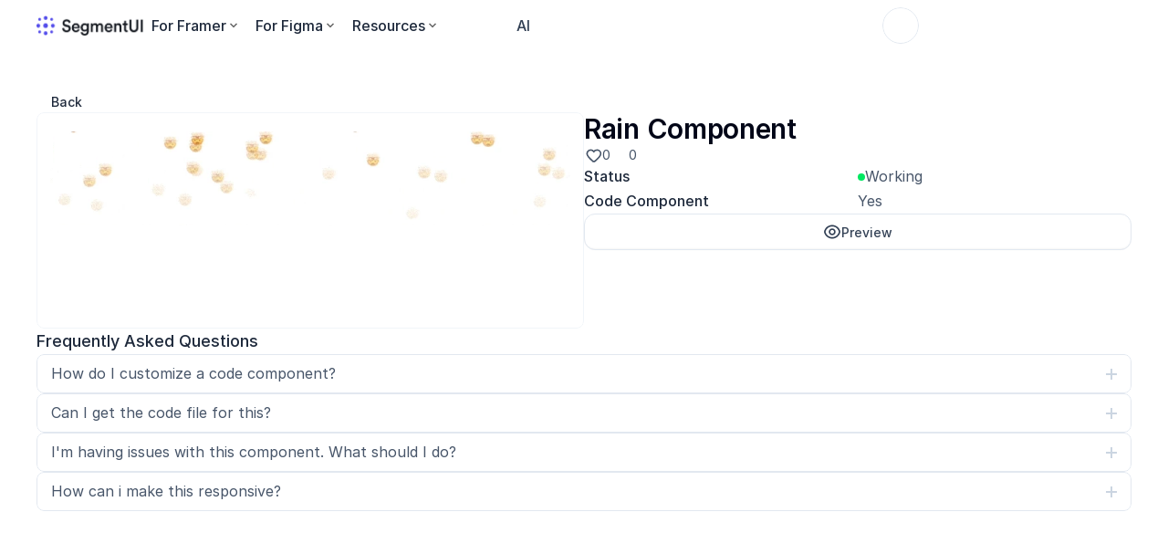

--- FILE ---
content_type: text/javascript
request_url: https://framerusercontent.com/sites/2k1nrxUCIVIHKBdt9ykv2a/oOsKZIG4_.Bd1y5ejl.mjs
body_size: 429
content:
import{n as e}from"./rolldown-runtime.DQ9tGU-a.mjs";import{V as t,nt as n}from"./framer.Co297aux.mjs";var r,i,a,o=e((()=>{n(),t.loadFonts([`GF;Inter-600`]),r=[{explicitInter:!0,fonts:[{family:`Inter`,source:`google`,style:`normal`,url:`https://fonts.gstatic.com/s/inter/v19/UcCO3FwrK3iLTeHuS_nVMrMxCp50SjIw2boKoduKmMEVuGKYMZ1rib2Bg-4.woff2`,weight:`600`}]}],i=[`.framer-3EJ3L .framer-styles-preset-1sler24:not(.rich-text-wrapper), .framer-3EJ3L .framer-styles-preset-1sler24.rich-text-wrapper p { --framer-font-family: "Inter", "Inter Placeholder", sans-serif; --framer-font-open-type-features: normal; --framer-font-size: 20px; --framer-font-style: normal; --framer-font-variation-axes: normal; --framer-font-weight: 600; --framer-letter-spacing: 0em; --framer-line-height: 160%; --framer-paragraph-spacing: 20px; --framer-text-alignment: start; --framer-text-color: var(--token-17b44485-7423-479a-a825-230eead43a34, #1a1c1e); --framer-text-decoration: none; --framer-text-stroke-color: initial; --framer-text-stroke-width: initial; --framer-text-transform: none; }`,`@media (max-width: 1199px) and (min-width: 810px) { .framer-3EJ3L .framer-styles-preset-1sler24:not(.rich-text-wrapper), .framer-3EJ3L .framer-styles-preset-1sler24.rich-text-wrapper p { --framer-font-family: "Inter", "Inter Placeholder", sans-serif; --framer-font-open-type-features: normal; --framer-font-size: 20px; --framer-font-style: normal; --framer-font-variation-axes: normal; --framer-font-weight: 600; --framer-letter-spacing: 0em; --framer-line-height: 160%; --framer-paragraph-spacing: 20px; --framer-text-alignment: start; --framer-text-color: var(--token-17b44485-7423-479a-a825-230eead43a34, #1a1c1e); --framer-text-decoration: none; --framer-text-stroke-color: initial; --framer-text-stroke-width: initial; --framer-text-transform: none; } }`,`@media (max-width: 809px) and (min-width: 0px) { .framer-3EJ3L .framer-styles-preset-1sler24:not(.rich-text-wrapper), .framer-3EJ3L .framer-styles-preset-1sler24.rich-text-wrapper p { --framer-font-family: "Inter", "Inter Placeholder", sans-serif; --framer-font-open-type-features: normal; --framer-font-size: 20px; --framer-font-style: normal; --framer-font-variation-axes: normal; --framer-font-weight: 600; --framer-letter-spacing: 0em; --framer-line-height: 160%; --framer-paragraph-spacing: 20px; --framer-text-alignment: start; --framer-text-color: var(--token-17b44485-7423-479a-a825-230eead43a34, #1a1c1e); --framer-text-decoration: none; --framer-text-stroke-color: initial; --framer-text-stroke-width: initial; --framer-text-transform: none; } }`],a=`framer-3EJ3L`}));export{o as i,i as n,r,a as t};
//# sourceMappingURL=oOsKZIG4_.Bd1y5ejl.mjs.map

--- FILE ---
content_type: text/javascript
request_url: https://framerusercontent.com/sites/2k1nrxUCIVIHKBdt9ykv2a/DotLottie.D395qEzw.mjs
body_size: 909
content:
import{a as e,n as t}from"./rolldown-runtime.DQ9tGU-a.mjs";import{E as n,I as r,R as i,j as a,l as o,s}from"./react.DSd3McEC.mjs";import{I as c,k as l,nt as u,o as d}from"./framer.Co297aux.mjs";function f(e){return o(m,{loading:o(`div`,{}),loaded:o(p,{...e})})}function p(e){let t=l.current()===l.canvas,n=a(null),s=t||e.hover===!0||e.autoplay===!1?null:!0,c;switch(e.srcType){case`url`:c=e.srcUrl;break;case`file`:c=e.srcFile;break;default:c=h;break}let[u,d]=i(!1);r(()=>{n.current&&n.current.addEventListener(`ready`,()=>d(!0))},[]),r(()=>{n.current&&n.current.seek(`${e.progress}%`)},[u,e.progress]);let f=a();return r(()=>{if(!t){if(f.current!==e.autoplay){if(!n.current)return;e.autoplay===!0&&n.current.play(),e.autoplay===!1&&n.current.pause()}f.current=e.autoplay}},[e.autoplay]),o(`dotlottie-player`,{src:c,ref:n,autoplay:s,loop:e.loop?!0:null,hover:e.hover?!0:null,controls:e.controls?!0:null,background:e.background?e.background:null,speed:e.speed,direction:e.direction,style:{...e.style,width:`100%`,height:`100%`}},c)}function m({loading:t,loaded:n}){let[a,o]=i(!0);return r(()=>{import(`./dotlottie-player.C4rqNBv6.mjs`).then(e()).then(()=>{o(!1)})},[]),a?t:n}var h,g=t((()=>{s(),n(),u(),h=`https://lottie.host/d826e0a7-b7e8-4072-8afe-c943ed2dd2ca/DpX3m5yT5Z.lottie`,f.defaultProps={srcUrl:h,autoplay:!0,background:`#05F`,controls:!1,direction:1,hover:!1,loop:!0,speed:1},f.displayName=`Dot Lottie`,c(f,{srcType:{type:d.Enum,displaySegmentedControl:!0,title:`Source`,options:[`url`,`file`],optionTitles:[`URL`,`File`]},srcUrl:{type:d.String,title:`Link`,placeholder:`../example.lottie`,hidden:e=>e.srcType===`file`},srcFile:{type:d.File,title:`File`,allowedFileTypes:[`lottie`,`json`],hidden:e=>e.srcType===`url`},autoplay:{type:d.Boolean,title:`Autoplay`,defaultValue:!0},background:{type:d.Color,title:`Backdrop`,defaultValue:`#05F`},controls:{type:d.Boolean,title:`Controls`},direction:{type:d.Enum,title:`Direction`,defaultValue:`1`,displaySegmentedControl:!0,segmentedControlDirection:`horizontal`,options:[`1`,`-1`],optionTitles:[`Normal`,`Reverse`]},hover:{type:d.Boolean,title:`Hover Play`},loop:{type:d.Boolean,title:`Loop`},speed:{type:d.Number,title:`Speed`,defaultValue:1,min:1,max:10,unit:`x`,step:.5,displayStepper:!0},progress:{type:d.Number,title:`Progress`,defaultValue:0,min:0,max:100,step:1,description:`This component is made for Lottie files. [Learn more here](https://dotlottie.io/).`}})}));export{g as n,f as t};
//# sourceMappingURL=DotLottie.D395qEzw.mjs.map

--- FILE ---
content_type: text/javascript
request_url: https://framerusercontent.com/sites/2k1nrxUCIVIHKBdt9ykv2a/bZsfKow5YAiphIjgjvUt5sHW_FZ-nFfizTvNFhcXMQk.DUrjrKpj.mjs
body_size: 20046
content:
import{n as e}from"./rolldown-runtime.DQ9tGU-a.mjs";import{E as t,I as n,L as r,O as i,P as a,R as o,U as s,V as c,_ as l,b as u,c as d,i as f,j as p,l as m,o as h,s as g,u as _}from"./react.DSd3McEC.mjs";import{S as v,n as ee,r as y,t as b}from"./motion.-Qh5YH5p.mjs";import{A as x,At as te,B as S,E as C,F as ne,Ft as w,I as T,J as E,M as D,Ot as O,Pt as re,Q as ie,S as ae,Tt as oe,V as k,X as A,Y as j,_ as M,a as N,gt as se,h as ce,i as P,j as F,jt as le,k as I,kt as ue,mt as de,nt as L,o as R,pt as fe,q as z,r as pe,v as me,vt as he,wt as ge,x as _e,xt as B,yt as ve}from"./framer.Co297aux.mjs";import{$n as ye,$t as be,A as V,An as xe,B as Se,C as Ce,D as we,E as Te,Et as Ee,F as H,Ft as U,G as De,H as Oe,Ht as ke,I as Ae,It as je,J as Me,Jn as W,Jt as Ne,K as Pe,Kn as Fe,L as Ie,M as Le,N as Re,O as ze,Ot as Be,P as Ve,Qt as He,R as Ue,S as We,T as Ge,U as Ke,Ut as qe,V as Je,Vt as Ye,W as Xe,Wt as Ze,X as Qe,Xt as $e,Y as G,Yt as et,Z as tt,Zn as nt,Zt as rt,_ as it,_n as at,an as ot,b as st,bn as ct,c as lt,cn as ut,cr as dt,dt as ft,en as pt,fr as mt,gn as ht,hn as gt,ht as _t,j as vt,k as yt,kn as bt,l as K,mn as xt,mt as St,nr as Ct,o as wt,on as Tt,or as Et,pn as Dt,pr as Ot,q as kt,qn as At,qt as jt,s as Mt,sn as Nt,sr as Pt,tr as Ft,ut as It,v as Lt,vn as Rt,w as zt,x as Bt,y as Vt,yn as Ht,z as Ut}from"./shared.GGzMQj0q.mjs";import{i as Wt,n as Gt,r as Kt,t as qt}from"./shared-lib.DtewxVDp.mjs";import{n as Jt,t as Yt}from"./DotLottie.D395qEzw.mjs";import{i as Xt,n as Zt,r as Qt,t as $t}from"./oOsKZIG4_.Bd1y5ejl.mjs";import{r as en,t as q}from"./Xlip08XpN.DBUrdJDh.mjs";import{n as tn,t as nn}from"./Embed.DwHdgGob.mjs";import{n as rn,t as an}from"./Go_Back.PJYEcrcj.mjs";import{a as on,i as sn}from"./rRFluuODe.DJTwxEx5.mjs";function cn(e){let{textColor:t,font:r,setup:i,suffix:a}=e,[c,l]=o(0),u=I.current()===I.canvas;return n(()=>{u||(async()=>{try{if(s===void 0)return;let{pathname:e,host:t}=s.location,n=t+e,r=await fetch(`${i.url}/rest/v1/rpc/increment_page_view`,{method:`POST`,headers:{"Content-Type":`application/json`,apikey:i.key,Authorization:`Bearer ${i.key}`},body:JSON.stringify({slug:n})});if(!r.ok)throw Error(`Failed to increment views`);l(await r.json())}catch(e){console.error(`Error:`,e)}})()},[i]),m(`div`,{style:{...e.style},children:_(`p`,{style:{margin:0,color:t,...r},children:[u?`123`:c,` `,a]})})}var ln=e((()=>{c(),g(),t(),L(),cn.defaultProps={suffix:`views`,setup:{url:`https://nlbllifiywwihhynrcgn.supabase.co`,key:`eyJhbGciOiJIUzI1NiIsInR5cCI6IkpXVCJ9.eyJpc3MiOiJzdXBhYmFzZSIsInJlZiI6Im5sYmxsaWZpeXd3aWhoeW5yY2duIiwicm9sZSI6ImFub24iLCJpYXQiOjE3MzIxNzU2ODUsImV4cCI6MjA0Nzc1MTY4NX0.aEc2tzhVPBdVuf_zZpOvyvosNbicoXnawczlyTJQhY4`}},T(cn,{suffix:{type:R.String,title:`Suffix`},font:{type:R.Font,controls:`extended`,title:`Font`},textColor:{type:R.Color,defaultValue:`#000000`,title:`Color`,description:`Publish to see this in effect. Views may not reflect accurately in preview mode.

v1.0 
[via SegmentUI](https://www.segmentUI.com)`}})}));function J({url:e,play:t,shouldMute:n,thumbnail:r,isRed:a,onClick:s,onMouseEnter:c,onMouseLeave:l,onMouseDown:u,onMouseUp:d,title:f,...p}){let h=Ct(),g=t!==`Off`,v=h||r!==`Off`&&!g,[ee,y]=i(()=>!0,!1),[b,x]=i(()=>!0,!v),[te,S]=o(!1),C=Ft(p),ne=C!==`0px 0px 0px 0px`&&C!==`0px`;if(e===``)return m(pn,{});let w=un(e);if(w===void 0)return m(mn,{message:`Invalid Youtube URL.`});let[T,E]=w,D=E.searchParams;D.set(`iv_load_policy`,`3`),D.set(`rel`,`0`),D.set(`modestbranding`,`1`),D.set(`playsinline`,`1`),b?(g||v&&b)&&D.set(`autoplay`,`1`):D.set(`autoplay`,`0`),g&&n&&D.set(`mute`,`1`),t===`Loop`&&(D.set(`loop`,`1`),D.set(`playlist`,T)),a||D.set(`color`,`white`);let O={title:f||`Youtube Video`,allow:`presentation; fullscreen; accelerometer; autoplay; encrypted-media; gyroscope; picture-in-picture`,src:E.href,frameBorder:`0`,onClick:s,onMouseEnter:c,onMouseLeave:l,onMouseDown:u,onMouseUp:d};return _(`article`,{onPointerEnter:()=>S(!0),onPointerLeave:()=>S(!1),onPointerOver:y,onKeyDown:x,onClick:x,style:{...yn,borderRadius:C,transform:ne&&(b||h)?`translateZ(0.000001px)`:`unset`,cursor:`pointer`,overflow:`hidden`},role:`presentation`,children:[ee&&m(`link`,{rel:`preconnect`,href:`https://www.youtube.com`}),ee&&m(`link`,{rel:`preconnect`,href:`https://www.google.com`}),m(`div`,{style:{...xn,background:v?`center / cover url(${fn(T,r)}) no-repeat`:void 0}}),h?null:m(`iframe`,{loading:b?void 0:`lazy`,style:b?xn:{...xn,display:`none`},...O}),b?null:m(hn,{onClick:x,isHovered:te,isRed:a})]})}function un(e){let t;try{t=new URL(e)}catch{return[e,dn(e)]}if(t.hostname===`youtube.com`||t.hostname===`www.youtube.com`||t.hostname===`youtube-nocookie.com`||t.hostname===`www.youtube-nocookie.com`){let e=t.pathname.slice(1).split(`/`);if(e[0]===`watch`){let e=t.searchParams.get(`v`);return[e,dn(e)]}if(e[0]===`embed`)return[e[1],t]}if(t.hostname===`youtu.be`){let e=t.pathname.slice(1);return[e,dn(e)]}}function dn(e){return new URL(`https://www.youtube.com/embed/${e}`)}function fn(e,t){let n=`https://i.ytimg.com/vi_webp/`,r=`webp`;switch(t){case`Low Quality`:return`${n}${e}/hqdefault.${r}`;case`Medium Quality`:return`${n}${e}/sddefault.${r}`;case`High Quality`:return`${n}${e}/maxresdefault.${r}`;default:return`${n}${e}/0.${r}`}}function pn(){return m(`div`,{style:{...dt,overflow:`hidden`},children:m(`div`,{style:bn,children:`To embed a Youtube video, add the URL to the properties\xA0panel.`})})}function mn({message:e}){return m(`div`,{className:`framerInternalUI-errorPlaceholder`,style:{...Et,overflow:`hidden`},children:_(`div`,{style:bn,children:[`Error: `,e]})})}function hn({onClick:e,isHovered:t,isRed:n}){return m(`button`,{onClick:e,"aria-label":`Play`,style:vn,children:_(`svg`,{height:`100%`,version:`1.1`,viewBox:`0 0 68 48`,width:`100%`,children:[m(`path`,{d:`M66.52,7.74c-0.78-2.93-2.49-5.41-5.42-6.19C55.79,.13,34,0,34,0S12.21,.13,6.9,1.55 C3.97,2.33,2.27,4.81,1.48,7.74C0.06,13.05,0,24,0,24s0.06,10.95,1.48,16.26c0.78,2.93,2.49,5.41,5.42,6.19 C12.21,47.87,34,48,34,48s21.79-0.13,27.1-1.55c2.93-0.78,4.64-3.26,5.42-6.19C67.94,34.95,68,24,68,24S67.94,13.05,66.52,7.74z`,fill:t?n?`#f00`:`#000`:`#212121`,fillOpacity:t&&n?1:.8,style:{transition:`fill .1s cubic-bezier(0.4, 0, 1, 1), fill-opacity .1s cubic-bezier(0.4, 0, 1, 1)`}}),m(`path`,{d:`M 45,24 27,14 27,34`,fill:`#fff`})]})})}var gn,_n,vn,yn,bn,xn,Sn=e((()=>{g(),t(),L(),nt(),(function(e){e.Normal=`Off`,e.Auto=`On`,e.Loop=`Loop`})(gn||={}),(function(e){e.High=`High Quality`,e.Medium=`Medium Quality`,e.Low=`Low Quality`,e.Off=`Off`})(_n||={}),J.displayName=`YouTube`,T(J,{url:{type:R.String,title:`Video`},play:{type:R.Enum,title:`Autoplay`,options:Object.values(gn)},shouldMute:{title:`Mute`,type:R.Boolean,enabledTitle:`Yes`,disabledTitle:`No`,hidden(e){return e.play===`Off`}},thumbnail:{title:`Thumbnail`,description:`Showing a thumbnail improves performance.`,type:R.Enum,options:Object.values(_n),hidden(e){return e.play!==`Off`}},isRed:{title:`Color`,type:R.Boolean,enabledTitle:`Red`,disabledTitle:`White`},...ye,...Pt}),J.defaultProps={url:`https://youtu.be/smPos0mJvh8`,play:`Off`,shouldMute:!0,thumbnail:`Medium Quality`,isRed:!0},vn={position:`absolute`,top:`50%`,left:`50%`,transform:`translate(-50%, -50%)`,width:68,height:48,padding:0,border:`none`,background:`transparent`,cursor:`pointer`},yn={position:`relative`,width:`100%`,height:`100%`},bn={textAlign:`center`,minWidth:140},xn={position:`absolute`,top:0,left:0,height:`100%`,width:`100%`}}));function Cn(e){let[t,r]=o(e.autoPlay),[i,a]=o(e.volume?1:0),[s,c]=o(0),[l,u]=o(0),[d,f]=o(!1),[h,g]=o(!1),y=p(null),b=p(null);n(()=>{let t=y.current;if(!t)return;let n=()=>c(t.currentTime),r=()=>u(t.duration);return t.addEventListener(`timeupdate`,n),t.addEventListener(`loadedmetadata`,r),t.volume=i,e.autoPlay&&t.play().catch(e=>console.log(`Autoplay prevented:`,e)),()=>{t.removeEventListener(`timeupdate`,n),t.removeEventListener(`loadedmetadata`,r)}},[i,e.autoPlay]);let x=()=>{let e=y.current;t?e.pause():e.play(),r(!t)},te=e=>{let t=parseFloat(e.target.value);a(t),y.current.volume=t},S=e=>{let t=e.target.value/100*l;c(t),y.current.currentTime=t},C=e=>`${Math.floor(e/60)}:${Math.floor(e%60).toString().padStart(2,`0`)}`,ne=()=>{document.fullscreenElement?(document.exitFullscreen(),g(!1)):(b.current.requestFullscreen(),g(!0))},w={width:`24px`,height:`24px`,fill:`white`,cursor:`pointer`};return _(`div`,{ref:b,style:{width:`100%`,height:`100%`,position:`relative`,overflow:`hidden`,backgroundColor:`#000`,borderRadius:e.cornerRadius,border:`${e.borderWidth}px solid ${e.borderColor}`,cursor:e.type===`simple`?`pointer`:`default`},onMouseEnter:()=>f(!0),onMouseLeave:()=>f(!1),onClick:e.type===`simple`?x:void 0,children:[m(`video`,{ref:y,src:e.videoFile,style:{width:`100%`,height:`100%`,objectFit:e.videoFit},onClick:e.type===`full`?x:void 0}),e.type===`simple`&&!t&&m(v.div,{initial:{opacity:0},animate:{opacity:1},exit:{opacity:0},transition:{duration:.3},style:{position:`absolute`,top:`50%`,left:`50%`,transform:`translate(-50%, -50%)`,background:e.controlsBackground,borderRadius:`50%`,padding:e.controlsInnerPadding},children:m(`svg`,{style:w,viewBox:`0 0 24 24`,children:m(`path`,{d:`M8 5v14l11-7z`})})}),e.type===`full`&&m(ee,{children:(d||!t)&&_(v.div,{initial:{y:100},animate:{y:0},exit:{y:100},transition:{duration:.5,ease:[.43,.13,.23,.96]},style:{position:`absolute`,bottom:e.controlsPadding,left:e.controlsPadding,right:e.controlsPadding,background:e.controlsBackground,backdropFilter:`blur(${e.controlsBlur}px)`,padding:e.controlsInnerPadding,display:`flex`,flexDirection:`column`,gap:e.controlsSpacing,borderRadius:e.controlsCornerRadius},children:[m(`input`,{type:`range`,min:`0`,max:`100`,value:s/l*100||0,onChange:S,style:{width:`100%`,accentColor:e.brandColor,background:`linear-gradient(to right, ${e.brandColor} 0%, ${e.brandColor} ${s/l*100}%, rgba(255,255,255,0.3) ${s/l*100}%, rgba(255,255,255,0.3) 100%)`,height:`4px`,outline:`none`,appearance:`none`,cursor:`pointer`,borderRadius:`8px`,"--thumb-size":`${e.knobSize}px`,"--thumb-color":e.brandColor}}),_(`div`,{style:{display:`flex`,justifyContent:`space-between`,alignItems:`center`},children:[_(`div`,{style:{display:`flex`,alignItems:`center`,gap:`15px`},children:[m(`svg`,{onClick:x,style:w,viewBox:`0 0 24 24`,children:t?m(`path`,{d:`M6 19h4V5H6v14zm8-14v14h4V5h-4z`}):m(`path`,{d:`M8 5v14l11-7z`})}),e.volume&&_(`div`,{style:{display:`flex`,alignItems:`center`,gap:`5px`},children:[m(`svg`,{onClick:()=>a(e=>e===0?1:0),style:w,viewBox:`0 0 24 24`,children:m(`path`,{d:i===0?`M16.5 12c0-1.77-1.02-3.29-2.5-4.03v2.21l2.45 2.45c.03-.2.05-.41.05-.63zm2.5 0c0 .94-.2 1.82-.54 2.64l1.51 1.51C20.63 14.91 21 13.5 21 12c0-4.28-2.99-7.86-7-8.77v2.06c2.89.86 5 3.54 5 6.71zM4.27 3L3 4.27 7.73 9H3v6h4l5 5v-6.73l4.25 4.25c-.67.52-1.42.93-2.25 1.18v2.06c1.38-.31 2.63-.95 3.69-1.81L19.73 21 21 19.73l-9-9L4.27 3zM12 4L9.91 6.09 12 8.18V4z`:`M3 9v6h4l5 5V4L7 9H3zm13.5 3c0-1.77-1.02-3.29-2.5-4.03v8.05c1.48-.73 2.5-2.25 2.5-4.02zM14 3.23v2.06c2.89.86 5 3.54 5 6.71s-2.11 5.85-5 6.71v2.06c4.01-.91 7-4.49 7-8.77s-2.99-7.86-7-8.77z`})}),m(`input`,{type:`range`,min:`0`,max:`1`,step:`0.1`,value:i,onChange:te,style:{width:`60px`,accentColor:e.brandColor,background:`linear-gradient(to right, ${e.brandColor} 0%, ${e.brandColor} ${i*100}%, rgba(255,255,255,0.3) ${i*100}%, rgba(255,255,255,0.3) 100%)`,height:`4px`,outline:`none`,appearance:`none`,cursor:`pointer`,borderRadius:`8px`,"--thumb-size":`${e.knobSize}px`,"--thumb-color":e.brandColor}})]}),_(`span`,{style:{color:`white`,fontSize:`14px`},children:[C(s),` /`,` `,C(l)]})]}),m(`svg`,{onClick:ne,style:w,viewBox:`0 0 24 24`,children:m(`path`,{d:h?`M5 16h3v3h2v-5H5v2zm3-8H5v2h5V5H8v3zm6 11h2v-3h3v-2h-5v5zm2-11V5h-2v5h5V8h-3z`:`M7 14H5v5h5v-2H7v-3zm-2-4h2V7h3V5H5v5zm12 7h-3v2h5v-5h-2v3zM14 5v2h3v3h2V5h-5z`})})]})]})}),m(`style`,{jsx:!0,global:!0,children:`
                input[type="range"] {
                    border-radius: 8px;
                }
                input[type="range"]::-webkit-slider-thumb {
                    -webkit-appearance: none;
                    appearance: none;
                    width: var(--thumb-size);
                    height: var(--thumb-size);
                    background: var(--thumb-color);
                    cursor: pointer;
                    border-radius: 50%;
                }
                input[type="range"]::-moz-range-thumb {
                    width: var(--thumb-size);
                    height: var(--thumb-size);
                    background: var(--thumb-color);
                    cursor: pointer;
                    border-radius: 50%;
                    border: none;
                }
            `})]})}var wn=e((()=>{g(),t(),L(),b(),Cn.defaultProps={videoFile:`https://example.com/video.mp4`,autoPlay:!1,cornerRadius:12,borderWidth:1,borderColor:`#EBECED`,brandColor:`rgba(255, 255, 255, 0.8)`,videoFit:`fill`,controlsBackground:`rgba(0, 0, 0, 0.5)`,controlsBlur:10,controlsPadding:19,controlsCornerRadius:12,controlsInnerPadding:12,controlsSpacing:12,knobSize:10,volume:!0,type:`full`},T(Cn,{videoFile:{type:R.File,title:`Video File`,allowedFileTypes:[`mp4`,`webm`,`ogg`]},autoPlay:{type:R.Boolean,title:`Auto Play`,defaultValue:!1},cornerRadius:{type:R.Number,title:`Corner Radius`,min:0,max:50,step:1},borderWidth:{type:R.Number,title:`Border Width`,min:0,max:10,step:1},borderColor:{type:R.Color,title:`Border Color`},brandColor:{type:R.Color,title:`Brand Color`},videoFit:{type:R.Enum,title:`Video Fit`,options:[`contain`,`cover`,`fill`],optionTitles:[`Contain`,`Cover`,`Fill`]},controlsBackground:{type:R.Color,title:`Controls Background`},controlsBlur:{type:R.Number,title:`Controls Blur`,min:0,max:20,step:1},controlsPadding:{type:R.Number,title:`Controls Padding`,min:0,max:50,step:1},controlsCornerRadius:{type:R.Number,title:`Controls Corner Radius`,min:0,max:50,step:1},controlsInnerPadding:{type:R.Number,title:`Controls Inner Padding`,min:0,max:50,step:1},controlsSpacing:{type:R.Number,title:`Controls Spacing`,min:0,max:50,step:1},knobSize:{type:R.Number,title:`Knob Size`,min:8,max:24,step:1},volume:{type:R.Boolean,title:`Volume`,defaultValue:!0},type:{type:R.Enum,title:`Type`,options:[`full`,`simple`],optionTitles:[`Full`,`Simple`]}})}));function Tn(e){let{setup:t,activeColor:r,inactiveColor:i,font:a,iconType:c,iconSize:l,spacing:u}=e,[d,f]=o(0),[p,h]=o(!1),g=I.current()===I.canvas,v={heart:`M12 20.25L11.8425 20.1172C7.1325 16.1859 4 13.4812 4 10.0859C4 7.38281 6.15 5.25 8.875 5.25C10.5325 5.25 12.1275 6.10547 13 7.39453C13.8725 6.10547 15.4675 5.25 17.125 5.25C19.85 5.25 22 7.38281 22 10.0859C22 13.4812 18.8675 16.1859 14.1575 20.1172L14 20.25H12Z`,star:`M12 17.27L18.18 21L16.54 13.97L22 9.24L14.81 8.63L12 2L9.19 8.63L2 9.24L7.46 13.97L5.82 21L12 17.27Z`,bookmark:`M7 3H17C18.1046 3 19 3.89543 19 5V21L12 17.5L5 21V5C5 3.89543 5.89543 3 7 3Z`};return n(()=>{if(g)return;let e=En.subscribe((e,t,n)=>{e===s.location.host+s.location.pathname&&(f(t),h(n))});return(async()=>{try{let{pathname:e,host:n}=s.location,r=n+e,i=await fetch(`${t.url}/rest/v1/af_82x5p?page_slug=eq.${r}`,{headers:{"Content-Type":`application/json`,apikey:t.key,Authorization:`Bearer ${t.key}`}});if(!i.ok)throw Error(`Failed to fetch favorites`);let a=await i.json();if(a.length>0){let e=a[0].favorites,t=!!localStorage.getItem(`fav_${r}`);f(e),h(t),En.emit(r,e,t)}}catch(e){console.error(`Error:`,e)}})(),e},[t,g]),_(`button`,{onClick:g?void 0:async()=>{try{let{pathname:e,host:n}=s.location,r=n+e,i=await fetch(`${t.url}/rest/v1/rpc/toggle_favorite`,{method:`POST`,headers:{"Content-Type":`application/json`,apikey:t.key,Authorization:`Bearer ${t.key}`},body:JSON.stringify({slug:r,is_currently_favorited:p})});if(!i.ok)throw Error(`Failed to toggle favorite`);let a=await i.json();En.emit(r,a.favorites,a.is_favorited),a.is_favorited?localStorage.setItem(`fav_${r}`,`true`):localStorage.removeItem(`fav_${r}`)}catch(e){console.error(`Error:`,e)}},style:{border:`none`,background:`none`,cursor:g?`default`:`pointer`,padding:0,display:`flex`,alignItems:`center`,gap:u,overflow:`visible`,...e.style},children:[m(`svg`,{width:l,height:l,viewBox:`0 0 24 24`,fill:`none`,style:{overflow:`visible`},children:m(`path`,{d:v[c],fill:p||g?r:`none`,stroke:p||g?r:i,strokeWidth:`2`})}),m(`span`,{style:{color:p||g?r:i,...a},children:g?`123`:d})]})}var En,Dn=e((()=>{c(),g(),t(),L(),En={listeners:new Set,emit(e,t,n){this.listeners.forEach(r=>{r(e,t,n)})},subscribe(e){return this.listeners.add(e),()=>this.listeners.delete(e)}},Tn.defaultProps={setup:{url:`your-default-url`,key:`your-default-key`},iconType:`heart`,iconSize:24,spacing:8},T(Tn,{setup:{type:R.Object,controls:{url:{type:R.String,title:`URL`},key:{type:R.String,title:`Anon/Public Key`,description:`Create a Supabase project and run the setup SQL`}}},iconType:{type:R.Enum,title:`Icon`,options:[`heart`,`star`,`bookmark`],defaultValue:`heart`},iconSize:{type:R.Number,title:`Icon Size`,defaultValue:24,min:12,max:100,step:1,unit:`px`},spacing:{type:R.Number,title:`Spacing`,defaultValue:8,min:0,max:100,step:1,unit:`px`},activeColor:{type:R.Color,defaultValue:`#FF3B30`,title:`Active Color`},inactiveColor:{type:R.Color,defaultValue:`#8E8E93`,title:`Inactive Color`},font:{type:R.Font,controls:`extended`,title:`Font`,defaultValue:{family:`Inter`,fontSize:16,lineHeight:1.5,letterSpacing:0,fontWeight:400},description:`v1.0 
[via SegmentUI](https://www.segmentUI.com)`}})}));function Y(e){let[t,r]=o(``),[i,a]=o(!1),c=p(null),l=p(null);n(()=>{a(s?.Framer?.CurrentContext?.target===`CANVAS`)},[]),n(()=>{let t=e.url.match(/(?:youtube\.com\/(?:[^\/\n\s]+\/\S+\/|(?:v|e(?:mbed)?)\/|\S*?[?&]v=)|youtu\.be\/)([a-zA-Z0-9_-]{11})/);r(t?t[1]:``)},[e.url]),n(()=>{let e=s.history.pushState,t=s.history.replaceState;return()=>{s.history.pushState=e,s.history.replaceState=t}},[]),n(()=>{if(!i&&c.current){let e=e=>{c.current&&(c.current.src=`about:blank`)};return s.addEventListener(`beforeunload`,e,{capture:!0}),()=>{s.removeEventListener(`beforeunload`,e,{capture:!0})}}},[i,t]);let u=()=>m(`div`,{ref:l,style:{width:`100%`,height:`100%`,background:`#f0f0f0`,display:`flex`,alignItems:`center`,justifyContent:`center`,borderRadius:e.borderRadius,overflow:`hidden`,border:e.showBorder?`${e.border.borderWidth}px ${e.border.borderStyle} ${e.border.borderColor}`:`none`,boxShadow:e.shadow},children:`YouTube Preview`});if(i)return u();let d=`https://www.youtube.com/embed/${t}?autoplay=${e.autoplay?1:0}&mute=${e.mute?1:0}&controls=${e.controls?1:0}&loop=${e.loop?1:0}&fs=${e.allowFullscreen?1:0}&modestbranding=1&playsinline=${e.playInline?1:0}&rel=0&cc_load_policy=${e.showCaptions?1:0}&iv_load_policy=3&disablekb=${e.disableKeyboard?1:0}`+(e.startTime?`&start=${e.startTime}`:``)+(e.endTime?`&end=${e.endTime}`:``)+(e.customColor?`&color=${e.progressColor}`:``)+`&enablejsapi=0&showinfo=0`+(s===void 0?``:`&origin=${s.location.origin}`);return m(`div`,{ref:l,style:{width:`100%`,height:`100%`,position:`relative`,overflow:`hidden`,paddingBottom:e.aspectRatio===`16:9`?`56.25%`:`75%`},children:m(`iframe`,{ref:c,width:`100%`,height:`100%`,src:d,style:{position:`absolute`,top:0,left:0,width:`100%`,height:`100%`,border:e.showBorder?`${e.border.borderWidth}px ${e.border.borderStyle} ${e.border.borderColor}`:`none`,borderRadius:e.borderRadius,boxShadow:e.shadow,objectFit:e.objectFit},allow:`accelerometer; ${e.autoplay?`autoplay`:``}; clipboard-write; encrypted-media; gyroscope; picture-in-picture${e.allowFullscreen?`; fullscreen`:``}`,allowFullScreen:e.allowFullscreen,loading:`lazy`,sandbox:`allow-same-origin allow-scripts allow-forms allow-popups allow-popups-to-escape-sandbox allow-presentation`})})}var On=e((()=>{c(),g(),t(),L(),Y.defaultProps={url:`https://www.youtube.com/watch?v=dQw4w9WgXcQ`,autoplay:!1,mute:!1,controls:!0,loop:!1,showBorder:!1,borderRadius:0,allowFullscreen:!0,playInline:!1,showCaptions:!1,disableKeyboard:!1,startTime:0,endTime:0,customColor:!1,progressColor:`red`,aspectRatio:`16:9`,objectFit:`cover`},T(Y,{url:{type:R.String,title:`URL`},aspectRatio:{type:R.Enum,title:`Aspect Ratio`,options:[`16:9`,`4:3`],defaultValue:`16:9`},objectFit:{type:R.Enum,title:`Object Fit`,options:[`contain`,`cover`,`fill`],defaultValue:`cover`},autoplay:{type:R.Boolean,title:`Autoplay`,defaultValue:!1,enabledTitle:`Yes`,disabledTitle:`No`},mute:{type:R.Boolean,title:`Mute`,defaultValue:!1,enabledTitle:`Yes`,disabledTitle:`No`},controls:{type:R.Boolean,title:`Show Controls`,defaultValue:!0,enabledTitle:`Yes`,disabledTitle:`No`},loop:{type:R.Boolean,title:`Loop`,defaultValue:!1,enabledTitle:`Yes`,disabledTitle:`No`},allowFullscreen:{type:R.Boolean,title:`Allow Fullscreen`,defaultValue:!0,enabledTitle:`Yes`,disabledTitle:`No`},playInline:{type:R.Boolean,title:`Play Inline`,defaultValue:!1,enabledTitle:`Yes`,disabledTitle:`No`},showCaptions:{type:R.Boolean,title:`Show Captions`,defaultValue:!1,enabledTitle:`Yes`,disabledTitle:`No`},disableKeyboard:{type:R.Boolean,title:`Disable Keyboard`,defaultValue:!1,enabledTitle:`Yes`,disabledTitle:`No`},startTime:{type:R.Number,title:`Start Time (s)`,defaultValue:0,min:0,step:1},endTime:{type:R.Number,title:`End Time (s)`,defaultValue:0,min:0,step:1},customColor:{type:R.Boolean,title:`Custom Color`,defaultValue:!1},progressColor:{type:R.Enum,title:`Progress Color`,options:[`red`,`white`],defaultValue:`red`,hidden:e=>!e.customColor},showBorder:{type:R.Boolean,title:`Show Border`,defaultValue:!1,enabledTitle:`Yes`,disabledTitle:`No`},border:{type:R.Border,hidden:e=>!e.showBorder,defaultValue:{borderWidth:1,borderStyle:`solid`,borderColor:`rgba(0,0,0,0.1)`}},borderRadius:{type:R.Number,title:`Radius`,min:0,max:100,step:1,defaultValue:0},shadow:{type:R.BoxShadow,title:`Shadow`,defaultValue:`none`,description:`v1.0 
[via SegmentUI](https://www.segmentUI.com)`}})})),kn,An,jn,Mn=e((()=>{L(),k.loadFonts([]),kn=[{explicitInter:!0,fonts:[]}],An=[`.framer-9D92o .framer-styles-preset-1nqzswt:not(.rich-text-wrapper), .framer-9D92o .framer-styles-preset-1nqzswt.rich-text-wrapper a { --framer-link-current-text-decoration: underline; --framer-link-hover-text-color: var(--token-577d17ea-2ecb-453d-985b-22202f7f64da, #9089f4); --framer-link-hover-text-decoration: underline; --framer-link-text-color: var(--token-3276680a-83a0-40e7-82b5-1bb874e8da32, #594fee); --framer-link-text-decoration: underline; }`],jn=`framer-9D92o`})),Nn,Pn,Fn,In,Ln,Rn,zn,Bn,Vn,Hn,Un,Wn,Gn,Kn,qn,Jn,Yn,Xn,Zn,Qn,$n,er,tr,nr,rr,ir,ar,or,sr,X,Z,cr,Q,lr,ur,dr,fr,pr,mr,$,hr,gr;e((()=>{g(),L(),b(),t(),h(),Ot(),ln(),Jt(),ft(),Sn(),tn(),wn(),Dn(),_t(),je(),wt(),Be(),lt(),en(),an(),Fe(),On(),bt(),Qe(),Ze(),ct(),ht(),Wt(),Me(),Xe(),Se(),ut(),Ae(),Mn(),Xt(),pt(),Le(),ze(),zt(),$e(),st(),sn(),Nn=z(mt),Pn=w(v.div,{nodeId:`q2AR1ZB1S`,override:rn,scopeId:`rRFluuODe`}),Fn=z(Tn),In=z(It),Ln=z(cn),Rn=z(q),zn=z(K),Bn=w(v.div,{nodeId:`arpSSqejS`,override:At,scopeId:`rRFluuODe`}),Vn=z(Yt),Hn=z(nn),Un=z(Ee),Wn=w(v.div,{nodeId:`p_FNs237A`,override:W,scopeId:`rRFluuODe`}),Gn=w(D,{nodeId:`qK7oR1p_u`,override:W,scopeId:`rRFluuODe`}),Kn=z(Cn),qn=z(J),Jn=z(U),Yn=z(Y),Xn=w(v.div,{nodeId:`PUFWCSUyM`,override:W,scopeId:`rRFluuODe`}),Zn=w(v.div,{nodeId:`eBpv8QQEu`,override:W,scopeId:`rRFluuODe`}),Qn=z(Mt),$n=z(St),er={lxOp2VxIu:`(min-width: 1248px)`,qcO2tx37T:`(min-width: 810px) and (max-width: 1247.98px)`,r2fp33K7O:`(max-width: 809.98px)`},tr=()=>typeof document<`u`,nr=`framer-er7UD`,rr={lxOp2VxIu:`framer-v-1s276au`,qcO2tx37T:`framer-v-12mozk9`,r2fp33K7O:`framer-v-yeiaza`},ir=void 0,ar=void 0,or=void 0,sr={opacity:.5,rotate:0,rotateX:0,rotateY:0,scale:1,skewX:0,skewY:0,transition:{damping:30,delay:0,mass:1,stiffness:400,type:`spring`}},X=e=>typeof e==`object`&&e&&typeof e.src==`string`?e:typeof e==`string`?{src:e}:void 0,Z=(e,t)=>typeof e==`string`&&typeof t==`string`?e.toLowerCase().includes(t.toLowerCase()):Array.isArray(e)&&typeof t==`string`?e.includes(t):!1,cr=e=>!e,Q=e=>Array.isArray(e)?e.length>0:e!=null&&e!==``,lr=(e,t)=>`translate(-50%, -50%) ${t}`,ur=()=>document.querySelector(`#template-overlay`)??document.querySelector(`#overlay`)??document.body,dr=({children:e,blockDocumentScrolling:t,dismissWithEsc:n,enabled:r=!0})=>{let[i,a]=O({blockDocumentScrolling:t,dismissWithEsc:r&&n});return e({hide:()=>a(!1),show:()=>a(!0),toggle:()=>a(!i),visible:r&&i})},fr=({value:e})=>B()?null:m(`style`,{dangerouslySetInnerHTML:{__html:e},"data-framer-html-style":``}),pr={Desktop:`lxOp2VxIu`,Phone:`r2fp33K7O`,Tablet:`qcO2tx37T`},mr=({height:e,id:t,width:n,...r})=>({...r,variant:pr[r.variant]??r.variant??`lxOp2VxIu`}),$=re(l(function(e,t){let n=p(null),i=t??n,o=u(),{activeLocale:s,setLocale:c}=ge(),l=de(),h=se(),[g]=ue({from:{alias:`rRFluuODe`,data:xe,type:`Collection`},select:[{collection:`rRFluuODe`,name:`R9QLhZOIS`,type:`Identifier`},{collection:`rRFluuODe`,name:`WfCNt6S8x`,type:`Identifier`},{collection:`rRFluuODe`,name:`vvT4YkpmG`,type:`Identifier`},{collection:`rRFluuODe`,name:`aZFyBk5xR`,type:`Identifier`},{collection:`rRFluuODe`,name:`rChuXsoi4`,type:`Identifier`},{collection:`rRFluuODe`,name:`CFFPNMdAD`,type:`Identifier`},{collection:`rRFluuODe`,name:`oL3d2YOMn`,type:`Identifier`},{collection:`rRFluuODe`,name:`blO172mGJ`,type:`Identifier`},{collection:`rRFluuODe`,name:`KYZtdqmSz`,type:`Identifier`},{collection:`rRFluuODe`,name:`f_8401sAM`,type:`Identifier`},{collection:`rRFluuODe`,name:`xbkaxrmCX`,type:`Identifier`},{collection:`rRFluuODe`,name:`n2q67DXI7`,type:`Identifier`},{collection:`rRFluuODe`,name:`eDjYh09xw`,type:`Identifier`},{collection:`rRFluuODe`,name:`WFzeGa3gA`,type:`Identifier`},{collection:`rRFluuODe`,name:`D5posQz9X`,type:`Identifier`}],where:ie(h,`rRFluuODe`)}),b=e=>{if(!g)throw new ae(`No data matches path variables: ${JSON.stringify(h)}`);return g[e]},{style:ne,className:w,layoutId:T,variant:E,R9QLhZOIS:O=b(`R9QLhZOIS`)??``,WfCNt6S8x:re=b(`WfCNt6S8x`)??``,vvT4YkpmG:k=b(`vvT4YkpmG`)??``,aZFyBk5xR:j=b(`aZFyBk5xR`),rChuXsoi4:I=b(`rChuXsoi4`)??``,CFFPNMdAD:L=b(`CFFPNMdAD`)??``,oL3d2YOMn:R=b(`oL3d2YOMn`)??``,blO172mGJ:z=b(`blO172mGJ`)??``,KYZtdqmSz:B=b(`KYZtdqmSz`)??``,f_8401sAM:ye=b(`f_8401sAM`)??``,xbkaxrmCX:be=b(`xbkaxrmCX`)??``,n2q67DXI7:V=b(`n2q67DXI7`),eDjYh09xw:Se=b(`eDjYh09xw`)??``,WFzeGa3gA:Ce=b(`WFzeGa3gA`)??``,D5posQz9X:we=b(`D5posQz9X`)??!0,...Te}=mr(e);oe(a(()=>on({aZFyBk5xR:j,R9QLhZOIS:O,WfCNt6S8x:re},s),[O,j,re,s]));let[H,Oe]=ve(E,er,!1),{activeVariantCallback:ke,delay:Ae}=fe(void 0),je=({overlay:e,loadMore:t})=>ke(async(...t)=>{e.toggle()}),Me=S(nr,ot,it,qt,jt,Dt,at,$t,Ie,Je,rt,Bt,Ge,jn,yt,Re,De,Ye),W=te(`HNxecjBNp`),Ne=p(null),Pe=Z(k,`Code`),Fe=Z(k,`Asset`),Le=cr(Z(k,`Code`)),ze=cr(we),Be=Q(z),Ve=Q(R),He=Q(B);le();let Ue=Q(L),We=Q(I),Ke=Q(ar),qe=Q(be),Xe=cr(Q(ye)),Ze=Q(ir),Qe=Q(ye),$e=Q(Se),G=Q(V),et=Z(k,`code`),nt=te(`PUFWCSUyM`),st=p(null),ct=()=>tr()?H!==`r2fp33K7O`:!0;return he({}),m(ce.Provider,{value:{primaryVariantId:`lxOp2VxIu`,variantClassNames:rr},children:_(y,{id:T??o,children:[m(fr,{value:`html body { background: var(--token-b2e13882-2ac0-47eb-a3ff-6d8a6bdd866b, rgb(255, 255, 255)); }`}),_(v.div,{...Te,className:S(Me,`framer-1s276au`,w),ref:i,style:{...ne},children:[m(`div`,{className:`framer-wiaidt`,"data-framer-name":`trigger`,id:W,ref:Ne}),_(`div`,{className:`framer-156cf45`,children:[_(`div`,{className:`framer-11asm6f`,children:[_(Pn,{className:`framer-pyl1qy`,whileHover:sr,children:[m(P,{children:m(N,{className:`framer-1vo6zbr-container`,isAuthoredByUser:!0,isModuleExternal:!0,nodeId:`dMy4rGhHK`,rendersWithMotion:!0,scopeId:`rRFluuODe`,children:m(mt,{color:`var(--token-17b44485-7423-479a-a825-230eead43a34, rgb(18, 20, 22))`,height:`100%`,iconSearch:`Home`,iconSelection:`ArrowBack`,iconStyle15:`Filled`,iconStyle2:`Filled`,iconStyle7:`Filled`,id:`dMy4rGhHK`,layoutId:`dMy4rGhHK`,mirrored:!1,selectByList:!0,style:{height:`100%`,width:`100%`},width:`100%`})})}),m(D,{__fromCanvasComponent:!0,children:m(r,{children:m(`p`,{className:`framer-styles-preset-nghkam`,"data-styles-preset":`k1C5dVd7z`,children:`Back`})}),className:`framer-r12ll3`,fonts:[`Inter`],verticalAlignment:`top`,withExternalLayout:!0})]}),_(`div`,{className:`framer-dctjhz`,children:[m(`div`,{className:`framer-3cphzw`,"data-border":!0,children:m(C,{breakpoint:H,overrides:{qcO2tx37T:{background:{alt:``,fit:`fit`,loading:A((l?.y||0)+0+0+110+374.25+0+135+0+9.825),pixelHeight:840,pixelWidth:1278,sizes:`max(max((min(${l?.width||`100vw`} - 48px, 1200px) - 32px) / 2, 1px) * 1, 1px)`,...X(j),positionX:`center`,positionY:`center`}},r2fp33K7O:{background:{alt:``,fit:`fit`,loading:A((l?.y||0)+0+0+110+672.25+0+135+0+0+7.475),pixelHeight:840,pixelWidth:1278,sizes:`max(min(${l?.width||`100vw`} - 48px, 1200px) * 1, 1px)`,...X(j),positionX:`center`,positionY:`center`}}},children:m(M,{background:{alt:``,fit:`fit`,loading:A((l?.y||0)+0+0+100+374.25+0+135+0+24.875),pixelHeight:840,pixelWidth:1278,sizes:`max(max((min(${l?.width||`100vw`} - 48px, 1200px) - 32px) / 2, 1px) * 1, 1px)`,...X(j),positionX:`center`,positionY:`center`},className:`framer-14njfxy`})})}),_(`div`,{className:`framer-1ys89zl`,children:[_(`div`,{className:`framer-tfy8e1`,children:[m(D,{__fromCanvasComponent:!0,children:m(r,{children:m(`h5`,{className:`framer-styles-preset-qkd1xy`,"data-styles-preset":`XPzADnBnf`,children:`Title`})}),className:`framer-r273b2`,fonts:[`Inter`],text:O,verticalAlignment:`top`,withExternalLayout:!0}),m(D,{__fromCanvasComponent:!0,children:m(r,{children:m(`p`,{className:`framer-styles-preset-13wav1y`,"data-styles-preset":`gcX0wK9Gc`,children:`Get Battery Level, Charging status, browser, OS, Screen Resolution, Language, Timezone, RAM, Cores, Touch Support, Color Depth, Orientation in Framer with this code component`})}),className:`framer-1yvqn0a`,"data-framer-name":`Description`,fonts:[`Inter`],text:re,verticalAlignment:`top`,withExternalLayout:!0}),_(`div`,{className:`framer-4z9sqs`,children:[m(P,{children:m(N,{className:`framer-pdy1za-container`,isAuthoredByUser:!0,isModuleExternal:!0,nodeId:`x7URScFCx`,scopeId:`rRFluuODe`,children:m(Tn,{activeColor:`var(--token-3276680a-83a0-40e7-82b5-1bb874e8da32, rgb(89, 79, 238))`,font:{fontFamily:`"Inter", "Inter Placeholder", sans-serif`,fontSize:`14px`,fontStyle:`normal`,fontWeight:400,letterSpacing:`0px`,lineHeight:`1.5em`},height:`100%`,iconSize:20,iconType:`heart`,id:`x7URScFCx`,inactiveColor:`var(--token-56f5ec69-62c7-4d5a-b6df-0a1563518e55, rgb(71, 85, 105))`,layoutId:`x7URScFCx`,setup:{key:`eyJhbGciOiJIUzI1NiIsInR5cCI6IkpXVCJ9.eyJpc3MiOiJzdXBhYmFzZSIsInJlZiI6Imt1ZmpscHJ4Z3l1eWJ2eXlkbGFnIiwicm9sZSI6ImFub24iLCJpYXQiOjE3MzIxOTYzODAsImV4cCI6MjA0Nzc3MjM4MH0.NWFtspGunFwGZ0ts4NtZqD_gD2gu3mQWcDZYczBinVU`,url:`https://kufjlprxgyuybvyydlag.supabase.co`},spacing:8,width:`100%`})})}),_(`div`,{className:`framer-3cf2k6`,children:[m(P,{children:m(N,{className:`framer-1q96cyc-container`,isAuthoredByUser:!0,isModuleExternal:!0,nodeId:`uZQOJzwPK`,scopeId:`rRFluuODe`,children:m(It,{color:`var(--token-56f5ec69-62c7-4d5a-b6df-0a1563518e55, rgb(71, 85, 105))`,height:`100%`,id:`uZQOJzwPK`,layoutId:`uZQOJzwPK`,overrideStroke:!0,padding:0,strokeWidth:1,style:{height:`100%`,width:`100%`},svg:`<svg xmlns="http://www.w3.org/2000/svg" viewBox="0 0 24 24" fill="currentColor"><path d="M12.0003 3C17.3924 3 21.8784 6.87976 22.8189 12C21.8784 17.1202 17.3924 21 12.0003 21C6.60812 21 2.12215 17.1202 1.18164 12C2.12215 6.87976 6.60812 3 12.0003 3ZM12.0003 19C16.2359 19 19.8603 16.052 20.7777 12C19.8603 7.94803 16.2359 5 12.0003 5C7.7646 5 4.14022 7.94803 3.22278 12C4.14022 16.052 7.7646 19 12.0003 19ZM12.0003 16.5C9.51498 16.5 7.50026 14.4853 7.50026 12C7.50026 9.51472 9.51498 7.5 12.0003 7.5C14.4855 7.5 16.5003 9.51472 16.5003 12C16.5003 14.4853 14.4855 16.5 12.0003 16.5ZM12.0003 14.5C13.381 14.5 14.5003 13.3807 14.5003 12C14.5003 10.6193 13.381 9.5 12.0003 9.5C10.6196 9.5 9.50026 10.6193 9.50026 12C9.50026 13.3807 10.6196 14.5 12.0003 14.5Z"></path></svg>`,width:`100%`})})}),m(P,{children:m(N,{className:`framer-t7xs3u-container`,isAuthoredByUser:!0,isModuleExternal:!0,nodeId:`WyggMLo40`,scopeId:`rRFluuODe`,children:m(cn,{font:{fontFamily:`"Inter", "Inter Placeholder", sans-serif`,fontSize:`14px`,fontStyle:`normal`,fontWeight:400,letterSpacing:`0em`,lineHeight:`1em`},height:`100%`,id:`WyggMLo40`,layoutId:`WyggMLo40`,suffix:``,textColor:`var(--token-56f5ec69-62c7-4d5a-b6df-0a1563518e55, rgb(71, 85, 105))`,width:`100%`})})})]})]})]}),_(`div`,{className:`framer-dr253w`,children:[Pe&&_(`div`,{className:`framer-1c3nek3`,children:[m(D,{__fromCanvasComponent:!0,children:m(r,{children:m(`p`,{className:`framer-styles-preset-ynt682`,"data-styles-preset":`UeDr0uSpp`,children:`Status`})}),className:`framer-wvtu8i`,fonts:[`Inter`],verticalAlignment:`top`,withExternalLayout:!0}),_(`div`,{className:`framer-1xmkm2f`,children:[m(`div`,{className:`framer-swb5v2`}),m(D,{__fromCanvasComponent:!0,children:m(r,{children:m(`p`,{className:`framer-styles-preset-13wav1y`,"data-styles-preset":`gcX0wK9Gc`,children:`Working`})}),className:`framer-92cjh0`,fonts:[`Inter`],verticalAlignment:`top`,withExternalLayout:!0})]})]}),Fe&&_(`div`,{className:`framer-r7y310`,children:[m(D,{__fromCanvasComponent:!0,children:m(r,{children:m(`p`,{className:`framer-styles-preset-ynt682`,"data-styles-preset":`UeDr0uSpp`,children:`Style`})}),className:`framer-qrgmj8`,fonts:[`Inter`],verticalAlignment:`top`,withExternalLayout:!0}),m(D,{__fromCanvasComponent:!0,children:m(r,{children:m(`p`,{className:`framer-styles-preset-13wav1y`,"data-styles-preset":`gcX0wK9Gc`,children:`Light & Dark`})}),className:`framer-1un9vcx`,fonts:[`Inter`],verticalAlignment:`top`,withExternalLayout:!0})]}),Le&&_(`div`,{className:`framer-s3hc9x`,children:[m(D,{__fromCanvasComponent:!0,children:m(r,{children:m(`p`,{className:`framer-styles-preset-ynt682`,"data-styles-preset":`UeDr0uSpp`,children:`Responsiveness`})}),className:`framer-dwsx4r`,fonts:[`Inter`],verticalAlignment:`top`,withExternalLayout:!0}),m(D,{__fromCanvasComponent:!0,children:m(r,{children:m(`p`,{className:`framer-styles-preset-13wav1y`,"data-styles-preset":`gcX0wK9Gc`,children:`Desktop, Tab, Mobile`})}),className:`framer-qrjfvr`,fonts:[`Inter`],verticalAlignment:`top`,withExternalLayout:!0})]}),_(`div`,{className:`framer-18uyt4i`,children:[m(D,{__fromCanvasComponent:!0,children:m(r,{children:m(`p`,{className:`framer-styles-preset-ynt682`,"data-styles-preset":`UeDr0uSpp`,children:`Code Component`})}),className:`framer-fguin5`,fonts:[`Inter`],verticalAlignment:`top`,withExternalLayout:!0}),Pe&&m(D,{__fromCanvasComponent:!0,children:m(r,{children:m(`p`,{className:`framer-styles-preset-13wav1y`,"data-styles-preset":`gcX0wK9Gc`,children:`Yes`})}),className:`framer-5shd8s`,fonts:[`Inter`],verticalAlignment:`top`,withExternalLayout:!0}),Le&&m(D,{__fromCanvasComponent:!0,children:m(r,{children:m(`p`,{className:`framer-styles-preset-13wav1y`,"data-styles-preset":`gcX0wK9Gc`,children:`No`})}),className:`framer-5y67fr`,fonts:[`Inter`],verticalAlignment:`top`,withExternalLayout:!0})]})]}),_(`div`,{className:`framer-1hkop5w`,"data-framer-name":`Stack`,children:[ze&&_(Bn,{className:`framer-sgwfsz`,"data-framer-name":`Paid CTA`,children:[Be&&m(C,{breakpoint:H,overrides:{qcO2tx37T:{y:(l?.y||0)+0+0+110+374.25+0+135+0+0+720+0+287+0+26},r2fp33K7O:{width:`min(${l?.width||`100vw`} - 48px, 1200px)`,y:(l?.y||0)+0+0+110+672.25+0+135+0+331+0+720+0+287+0+26}},children:m(P,{height:40,width:`max((min(${l?.width||`100vw`} - 48px, 1200px) - 32px) / 2, 1px)`,y:(l?.y||0)+0+0+100+374.25+0+135+0+0+720+0+287+0+26,children:m(N,{className:`framer-vgbfsy-container`,"data-framer-name":`Copy Override`,name:`Copy Override`,nodeId:`Zy27t9bBN`,rendersWithMotion:!0,scopeId:`rRFluuODe`,children:m(q,{EOVoWJT6W:z,EVmnQvfAb:`Copy Code`,height:`100%`,id:`Zy27t9bBN`,layoutId:`Zy27t9bBN`,name:`Copy Override`,style:{height:`100%`,width:`100%`},variant:`wT3l0Yce1`,width:`100%`})})})}),Ve&&m(C,{breakpoint:H,overrides:{qcO2tx37T:{y:(l?.y||0)+0+0+110+374.25+0+135+0+0+720+0+287+0+26},r2fp33K7O:{width:`min(${l?.width||`100vw`} - 48px, 1200px)`,y:(l?.y||0)+0+0+110+672.25+0+135+0+331+0+720+0+287+0+26}},children:m(P,{height:40,width:`max((min(${l?.width||`100vw`} - 48px, 1200px) - 32px) / 2, 1px)`,y:(l?.y||0)+0+0+100+374.25+0+135+0+0+720+0+287+0+26,children:m(N,{className:`framer-18arsmy-container`,"data-framer-name":`Copy Component`,name:`Copy Component`,nodeId:`H614kWpxW`,rendersWithMotion:!0,scopeId:`rRFluuODe`,children:m(q,{EOVoWJT6W:R,EVmnQvfAb:`Copy`,height:`100%`,id:`H614kWpxW`,layoutId:`H614kWpxW`,name:`Copy Component`,style:{height:`100%`,width:`100%`},variant:`wT3l0Yce1`,width:`100%`})})})}),He&&m(F,{links:[{href:B,implicitPathVariables:void 0},{href:B,implicitPathVariables:void 0},{href:B,implicitPathVariables:void 0}],children:e=>m(C,{breakpoint:H,overrides:{qcO2tx37T:{y:(l?.y||0)+0+0+110+374.25+0+135+0+0+720+0+287+0+26},r2fp33K7O:{width:`min(${l?.width||`100vw`} - 48px, 1200px)`,y:(l?.y||0)+0+0+110+672.25+0+135+0+331+0+720+0+287+0+26}},children:m(P,{height:40,width:`max((min(${l?.width||`100vw`} - 48px, 1200px) - 32px) / 2, 1px)`,y:(l?.y||0)+0+0+100+374.25+0+135+0+0+720+0+287+0+26,children:m(N,{className:`framer-5s4hz4-container`,"data-framer-name":`Remix`,name:`Remix`,nodeId:`vNz6mj6JX`,rendersWithMotion:!0,scopeId:`rRFluuODe`,children:m(C,{breakpoint:H,overrides:{qcO2tx37T:{N8jF0hhjc:e[1]},r2fp33K7O:{N8jF0hhjc:e[2]}},children:m(K,{aMMdeAEq5:`<svg xmlns="http://www.w3.org/2000/svg" viewBox="0 0 24 24" fill="currentColor"><path d="M3 19H21V21H3V19ZM13 13.1716L19.0711 7.1005L20.4853 8.51472L12 17L3.51472 8.51472L4.92893 7.1005L11 13.1716V2H13V13.1716Z"></path></svg>`,fg9NcUUoH:`Remix`,height:`100%`,id:`vNz6mj6JX`,layoutId:`vNz6mj6JX`,LkiVZ_W6j:!0,N8jF0hhjc:e[0],name:`Remix`,PmhUWC5Jd:`var(--token-9f4a0f4d-9e8b-447d-8d0b-a9d23be9897e, rgb(44, 45, 48))`,style:{height:`100%`,width:`100%`},ULQqIYkFI:!0,variant:`txjH7F5jE`,width:`100%`})})})})})})]}),we&&_(`div`,{className:`framer-19p6wei`,"data-framer-name":`Free CTA`,children:[Be&&m(C,{breakpoint:H,overrides:{qcO2tx37T:{y:(l?.y||0)+0+0+110+374.25+0+135+0+0+720+0+287+0+26},r2fp33K7O:{width:`min(${l?.width||`100vw`} - 48px, 1200px)`,y:(l?.y||0)+0+0+110+672.25+0+135+0+331+0+720+0+287+0+26}},children:m(P,{height:40,width:`max((min(${l?.width||`100vw`} - 48px, 1200px) - 32px) / 2, 1px)`,y:(l?.y||0)+0+0+100+374.25+0+135+0+0+720+0+287+0+26,children:m(N,{className:`framer-1cv14x4-container`,"data-framer-name":`Copy Override`,name:`Copy Override`,nodeId:`ljJDWtC_Z`,scopeId:`rRFluuODe`,children:m(q,{EOVoWJT6W:z,EVmnQvfAb:`Copy Code`,height:`100%`,id:`ljJDWtC_Z`,layoutId:`ljJDWtC_Z`,name:`Copy Override`,style:{height:`100%`,width:`100%`},variant:`wT3l0Yce1`,width:`100%`})})})}),Ve&&m(C,{breakpoint:H,overrides:{qcO2tx37T:{y:(l?.y||0)+0+0+110+374.25+0+135+0+0+720+0+287+0+26},r2fp33K7O:{width:`min(${l?.width||`100vw`} - 48px, 1200px)`,y:(l?.y||0)+0+0+110+672.25+0+135+0+331+0+720+0+287+0+26}},children:m(P,{height:40,width:`max((min(${l?.width||`100vw`} - 48px, 1200px) - 32px) / 2, 1px)`,y:(l?.y||0)+0+0+100+374.25+0+135+0+0+720+0+287+0+26,children:m(N,{className:`framer-hzd6wg-container`,"data-framer-name":`Copy Component`,name:`Copy Component`,nodeId:`QeemfW9L5`,scopeId:`rRFluuODe`,children:m(q,{EOVoWJT6W:R,EVmnQvfAb:`Copy`,height:`100%`,id:`QeemfW9L5`,layoutId:`QeemfW9L5`,name:`Copy Component`,style:{height:`100%`,width:`100%`},variant:`wT3l0Yce1`,width:`100%`})})})}),He&&m(F,{links:[{href:B,implicitPathVariables:void 0},{href:B,implicitPathVariables:void 0},{href:B,implicitPathVariables:void 0}],children:e=>m(C,{breakpoint:H,overrides:{qcO2tx37T:{y:(l?.y||0)+0+0+110+374.25+0+135+0+0+720+0+287+0+26},r2fp33K7O:{width:`min(${l?.width||`100vw`} - 48px, 1200px)`,y:(l?.y||0)+0+0+110+672.25+0+135+0+331+0+720+0+287+0+26}},children:m(P,{height:40,width:`max((min(${l?.width||`100vw`} - 48px, 1200px) - 32px) / 2, 1px)`,y:(l?.y||0)+0+0+100+374.25+0+135+0+0+720+0+287+0+26,children:m(N,{className:`framer-294gwr-container`,"data-framer-name":`Remix`,name:`Remix`,nodeId:`DgXF1_UNo`,scopeId:`rRFluuODe`,children:m(C,{breakpoint:H,overrides:{qcO2tx37T:{N8jF0hhjc:e[1]},r2fp33K7O:{N8jF0hhjc:e[2]}},children:m(K,{aMMdeAEq5:`<svg xmlns="http://www.w3.org/2000/svg" viewBox="0 0 24 24" fill="currentColor"><path d="M3 19H21V21H3V19ZM13 13.1716L19.0711 7.1005L20.4853 8.51472L12 17L3.51472 8.51472L4.92893 7.1005L11 13.1716V2H13V13.1716Z"></path></svg>`,fg9NcUUoH:`Remix`,height:`100%`,id:`DgXF1_UNo`,layoutId:`DgXF1_UNo`,LkiVZ_W6j:!0,N8jF0hhjc:e[0],name:`Remix`,PmhUWC5Jd:`var(--token-9f4a0f4d-9e8b-447d-8d0b-a9d23be9897e, rgb(44, 45, 48))`,style:{height:`100%`,width:`100%`},ULQqIYkFI:!0,variant:`txjH7F5jE`,width:`100%`})})})})})})]}),Ue&&m(F,{links:[{href:L,implicitPathVariables:void 0},{href:L,implicitPathVariables:void 0},{href:L,implicitPathVariables:void 0}],children:e=>m(C,{breakpoint:H,overrides:{qcO2tx37T:{y:(l?.y||0)+0+0+110+374.25+0+135+0+0+720+0+287},r2fp33K7O:{width:`min(${l?.width||`100vw`} - 48px, 1200px)`,y:(l?.y||0)+0+0+110+672.25+0+135+0+331+0+720+0+287}},children:m(P,{height:40,width:`max((min(${l?.width||`100vw`} - 48px, 1200px) - 32px) / 2, 1px)`,y:(l?.y||0)+0+0+100+374.25+0+135+0+0+720+0+287,children:m(N,{className:`framer-aexlf1-container`,nodeId:`p6BdUnVnw`,scopeId:`rRFluuODe`,children:m(C,{breakpoint:H,overrides:{qcO2tx37T:{N8jF0hhjc:e[1]},r2fp33K7O:{N8jF0hhjc:e[2]}},children:m(K,{aMMdeAEq5:`<svg xmlns="http://www.w3.org/2000/svg" viewBox="0 0 24 24" fill="currentColor"><path d="M10 6V8H5V19H16V14H18V20C18 20.5523 17.5523 21 17 21H4C3.44772 21 3 20.5523 3 20V7C3 6.44772 3.44772 6 4 6H10ZM21 3V11H19L18.9999 6.413L11.2071 14.2071L9.79289 12.7929L17.5849 5H13V3H21Z"></path></svg>`,fg9NcUUoH:`Preview`,height:`100%`,id:`p6BdUnVnw`,layoutId:`p6BdUnVnw`,LkiVZ_W6j:!0,N8jF0hhjc:e[0],PmhUWC5Jd:`var(--token-9f4a0f4d-9e8b-447d-8d0b-a9d23be9897e, rgb(44, 45, 48))`,style:{height:`100%`,width:`100%`},ULQqIYkFI:!0,variant:`txjH7F5jE`,width:`100%`})})})})})}),We&&m(dr,{dismissWithEsc:!0,children:e=>m(d,{children:m(C,{breakpoint:H,overrides:{qcO2tx37T:{y:(l?.y||0)+0+0+110+374.25+0+135+0+0+720+0+287},r2fp33K7O:{width:`min(${l?.width||`100vw`} - 48px, 1200px)`,y:(l?.y||0)+0+0+110+672.25+0+135+0+331+0+720+0+287}},children:m(P,{height:40,width:`max((min(${l?.width||`100vw`} - 48px, 1200px) - 32px) / 2, 1px)`,y:(l?.y||0)+0+0+100+374.25+0+135+0+0+720+0+287,children:_(N,{className:`framer-19wpc5j-container`,id:`19wpc5j`,nodeId:`OhUibLlul`,scopeId:`rRFluuODe`,children:[m(K,{aMMdeAEq5:`<svg xmlns="http://www.w3.org/2000/svg" viewBox="0 0 24 24" fill="currentColor"><path d="M12.0003 3C17.3924 3 21.8784 6.87976 22.8189 12C21.8784 17.1202 17.3924 21 12.0003 21C6.60812 21 2.12215 17.1202 1.18164 12C2.12215 6.87976 6.60812 3 12.0003 3ZM12.0003 19C16.2359 19 19.8603 16.052 20.7777 12C19.8603 7.94803 16.2359 5 12.0003 5C7.7646 5 4.14022 7.94803 3.22278 12C4.14022 16.052 7.7646 19 12.0003 19ZM12.0003 16.5C9.51498 16.5 7.50026 14.4853 7.50026 12C7.50026 9.51472 9.51498 7.5 12.0003 7.5C14.4855 7.5 16.5003 9.51472 16.5003 12C16.5003 14.4853 14.4855 16.5 12.0003 16.5ZM12.0003 14.5C13.381 14.5 14.5003 13.3807 14.5003 12C14.5003 10.6193 13.381 9.5 12.0003 9.5C10.6196 9.5 9.50026 10.6193 9.50026 12C9.50026 13.3807 10.6196 14.5 12.0003 14.5Z"></path></svg>`,fg9NcUUoH:`Preview`,height:`100%`,id:`OhUibLlul`,layoutId:`OhUibLlul`,LkiVZ_W6j:!0,PmhUWC5Jd:`var(--token-9f4a0f4d-9e8b-447d-8d0b-a9d23be9897e, rgb(44, 45, 48))`,style:{height:`100%`,width:`100%`},ULQqIYkFI:!0,variant:`txjH7F5jE`,width:`100%`,YIhtDxSqr:je({overlay:e})}),m(ee,{children:e.visible&&m(d,{children:f(m(me,{triggerId:`19wpc5j`,children:_(x,{children:[m(v.div,{animate:{opacity:1,transition:{delay:0,duration:0,ease:[.5,0,.88,.77],type:`tween`}},className:S(Me,`framer-1wczwst`),"data-framer-portal-id":`19wpc5j`,exit:{opacity:0,transition:{delay:0,duration:0,ease:[.12,.23,.5,1],type:`tween`}},initial:{opacity:0},onTap:()=>e.hide()},`cuhGJntZe`),We&&_(v.div,{className:S(Me,`framer-i1xajt`),"data-framer-name":`Preview`,"data-framer-portal-id":`19wpc5j`,children:[m(P,{children:m(N,{className:`framer-1s7bb6o-container`,"data-framer-name":`Colorful Loader`,inComponentSlot:!0,isAuthoredByUser:!0,isModuleExternal:!0,name:`Colorful Loader`,nodeId:`mLkkVczPg`,rendersWithMotion:!0,scopeId:`rRFluuODe`,transformTemplate:lr,children:m(Yt,{autoplay:!0,background:`rgba(0, 85, 255, 0)`,controls:!1,direction:`1`,height:`100%`,hover:!1,id:`mLkkVczPg`,layoutId:`mLkkVczPg`,loop:!0,name:`Colorful Loader`,progress:34,speed:1,srcType:`url`,srcUrl:`https://lottie.host/d54eab9a-5570-4580-bab0-dde045f6b984/n9VVWJihme.lottie`,style:{height:`100%`,width:`100%`},width:`100%`})})}),m(P,{children:m(N,{className:`framer-h7kp5m-container`,inComponentSlot:!0,isAuthoredByUser:!0,isModuleExternal:!0,nodeId:`bsHvYaspa`,rendersWithMotion:!0,scopeId:`rRFluuODe`,children:m(nn,{height:`100%`,html:``,id:`bsHvYaspa`,layoutId:`bsHvYaspa`,style:{height:`100%`,width:`100%`},type:`url`,url:I,width:`100%`})})})]})]})}),ur())})})]})})})})}),ze&&m(Wn,{className:`framer-u19na6`,children:m(F,{links:[{href:{webPageId:`c8TnzPaU_`},implicitPathVariables:void 0},{href:{webPageId:`c8TnzPaU_`},implicitPathVariables:void 0},{href:{webPageId:`c8TnzPaU_`},implicitPathVariables:void 0}],children:e=>m(C,{breakpoint:H,overrides:{qcO2tx37T:{y:(l?.y||0)+0+0+110+374.25+0+135+0+0+720+0+287+0},r2fp33K7O:{width:`max(min(${l?.width||`100vw`} - 48px, 1200px), 1px)`,y:(l?.y||0)+0+0+110+672.25+0+135+0+331+0+720+0+287+0}},children:m(P,{height:40,width:`max((min(${l?.width||`100vw`} - 48px, 1200px) - 32px) / 2, 1px)`,y:(l?.y||0)+0+0+100+374.25+0+135+0+0+720+0+287+0,children:m(N,{className:`framer-zu9m4-container`,nodeId:`Vakz1Q6Vs`,rendersWithMotion:!0,scopeId:`rRFluuODe`,children:m(C,{breakpoint:H,overrides:{qcO2tx37T:{N8jF0hhjc:e[1]},r2fp33K7O:{N8jF0hhjc:e[2]}},children:m(Ee,{C_FUAC1fj:!0,fg9NcUUoH:`Unlock with Pro`,height:`100%`,HUxp9Kbdk:`Lock`,id:`Vakz1Q6Vs`,layoutId:`Vakz1Q6Vs`,N8jF0hhjc:e[0],style:{height:`100%`,width:`100%`},ULQqIYkFI:!1,variant:`oPV4VXtHh`,width:`100%`})})})})})})}),ze&&m(Gn,{__fromCanvasComponent:!0,children:m(r,{children:_(`p`,{className:`framer-styles-preset-1hcxztt`,"data-styles-preset":`fs8FGGpq7`,children:[`This  is a part of the 300+ components, layouts, templates, UI Kits and code overrides from the SegmentUI. `,m(_e,{href:{hash:`:PUFWCSUyM`,pathVariables:{WFzeGa3gA:Ce},webPageId:`rRFluuODe`},motionChild:!0,nodeId:`qK7oR1p_u`,openInNewTab:!1,relValues:[],scopeId:`rRFluuODe`,smoothScroll:!0,children:m(v.a,{className:`framer-styles-preset-s5ik04`,"data-styles-preset":`CckiPiwK5`,children:`Learn More`})}),`. We also have a library of freebies `,m(_e,{href:{webPageId:`fBtrqSMVW`},motionChild:!0,nodeId:`qK7oR1p_u`,openInNewTab:!0,relValues:[],scopeId:`rRFluuODe`,smoothScroll:!1,children:m(v.a,{className:`framer-styles-preset-s5ik04`,"data-styles-preset":`CckiPiwK5`,children:`here`})})]})}),className:`framer-1ydh9qw`,"data-framer-name":`Description`,fonts:[`Inter`],verticalAlignment:`top`,withExternalLayout:!0})]})]}),Ke&&m(F,{links:[{href:or,implicitPathVariables:void 0},{href:or,implicitPathVariables:void 0},{href:or,implicitPathVariables:void 0}],children:e=>m(C,{breakpoint:H,overrides:{qcO2tx37T:{y:(l?.y||0)+0+0+110+374.25+0+135+0},r2fp33K7O:{y:(l?.y||0)+0+0+110+672.25+0+135+0+1358}},children:m(P,{height:40,y:(l?.y||0)+0+0+100+374.25+0+135+477.5,children:m(N,{className:`framer-1ts32lh-container`,nodeId:`RzLKa9ozy`,scopeId:`rRFluuODe`,children:m(C,{breakpoint:H,overrides:{qcO2tx37T:{N8jF0hhjc:e[1]},r2fp33K7O:{N8jF0hhjc:e[2]}},children:m(Ee,{C_FUAC1fj:!1,fg9NcUUoH:ar,height:`100%`,HUxp9Kbdk:`Home`,id:`RzLKa9ozy`,layoutId:`RzLKa9ozy`,N8jF0hhjc:e[0],style:{height:`100%`},ULQqIYkFI:!0,variant:`MlTd14V5P`,width:`100%`})})})})})})]})]}),qe&&_(`div`,{className:`framer-154rogz`,"data-framer-name":`video`,children:[Xe&&m(`div`,{className:`framer-hxumae`,children:Ze&&m(P,{children:m(N,{className:`framer-iilxrh-container`,isAuthoredByUser:!0,isModuleExternal:!0,nodeId:`DlPoHRXpy`,scopeId:`rRFluuODe`,children:m(Cn,{autoPlay:!1,borderColor:`rgb(235, 236, 237)`,borderWidth:1,brandColor:`rgba(255, 255, 255, 0.8)`,controlsBackground:`rgba(0, 0, 0, 0.5)`,controlsBlur:10,controlsCornerRadius:12,controlsInnerPadding:12,controlsPadding:19,controlsSpacing:12,cornerRadius:12,height:`100%`,id:`DlPoHRXpy`,knobSize:10,layoutId:`DlPoHRXpy`,style:{height:`100%`,width:`100%`},type:`full`,videoFile:ir,videoFit:`cover`,volume:!0,width:`100%`})})})}),Qe&&m(`div`,{className:`framer-l54g7i`,"data-border":!0,children:m(P,{children:m(N,{className:`framer-1i9cg6q-container`,isModuleExternal:!0,nodeId:`SztNrCSkg`,scopeId:`rRFluuODe`,children:m(J,{borderRadius:0,bottomLeftRadius:0,bottomRightRadius:0,height:`100%`,id:`SztNrCSkg`,isMixedBorderRadius:!1,isRed:!0,layoutId:`SztNrCSkg`,play:`Off`,shouldMute:!0,style:{height:`100%`,width:`100%`},thumbnail:`Medium Quality`,topLeftRadius:0,topRightRadius:0,url:ye,width:`100%`})})})}),qe&&_(`div`,{className:`framer-1do8tnm`,children:[m(D,{__fromCanvasComponent:!0,children:m(r,{children:m(`p`,{className:`framer-styles-preset-1sler24`,"data-styles-preset":`oOsKZIG4_`,children:`Instructions`})}),className:`framer-1idn1au`,fonts:[`Inter`],verticalAlignment:`top`,withExternalLayout:!0}),m(pe,{presets:{"module:NEd4VmDdsxM3StIUbddO/1de6WpgIbCrKkRcPfQcW/YouTube.js:Youtube":tt.ESNnykP42,"module:pVk4QsoHxASnVtUBp6jr/TbhpORLndv1iOkZzyo83/CodeBlock.js:default":tt.Ukmyl3er6},children:m(D,{__fromCanvasComponent:!0,children:be,className:`framer-1oe8wr6`,"data-framer-name":`Instructions`,fonts:[`Inter`],stylesPresetsClassNames:{a:`framer-styles-preset-1nqzswt`,code:`framer-styles-preset-1imivfm`,h1:`framer-styles-preset-194hqfo`,h2:`framer-styles-preset-197i31p`,h3:`framer-styles-preset-1ft770l`,h4:`framer-styles-preset-4c5ykr`,h5:`framer-styles-preset-qkd1xy`,h6:`framer-styles-preset-bcnkem`,img:`framer-styles-preset-a9stdg`,p:`framer-styles-preset-13wav1y`,table:`framer-styles-preset-166z2p6`},verticalAlignment:`top`,withExternalLayout:!0})})]})]}),$e&&_(`div`,{className:`framer-1e4upd2`,"data-framer-name":`explaination`,children:[G&&m(`div`,{className:`framer-6vssd6`,"data-border":!0,children:m(C,{breakpoint:H,overrides:{qcO2tx37T:{background:{alt:``,fit:`fit`,loading:A((l?.y||0)+0+0+110+1552.25+0+0+19.125),pixelHeight:1038,pixelWidth:690,sizes:`calc(max((min(${l?.width||`100vw`} - 48px, 1200px) + 32px) / 0, 1px) * 0.9)`,...X(V),positionX:`center`,positionY:`center`}},r2fp33K7O:{background:{alt:``,fit:`fit`,loading:A((l?.y||0)+0+0+110+2181.25+0+356.25+0+19.125),pixelHeight:1038,pixelWidth:690,sizes:`calc(min(${l?.width||`100vw`} - 48px, 1200px) * 0.9)`,...X(V),positionX:`center`,positionY:`center`}}},children:m(M,{background:{alt:``,fit:`fit`,loading:A((l?.y||0)+0+0+100+1552.25+0+0+19.125),pixelHeight:1038,pixelWidth:690,sizes:`calc(max((min(${l?.width||`100vw`} - 48px, 1200px) + 32px) / 0, 1px) * 0.9)`,...X(V),positionX:`center`,positionY:`center`},className:`framer-94re33`})})}),$e&&_(`div`,{className:`framer-33hqby`,children:[m(D,{__fromCanvasComponent:!0,children:m(r,{children:m(`p`,{className:`framer-styles-preset-1sler24`,"data-styles-preset":`oOsKZIG4_`,children:`How it Works`})}),className:`framer-1tuc65y`,fonts:[`Inter`],verticalAlignment:`top`,withExternalLayout:!0}),m(pe,{presets:{"module:NEd4VmDdsxM3StIUbddO/1de6WpgIbCrKkRcPfQcW/YouTube.js:Youtube":tt.ESNnykP42,"module:pVk4QsoHxASnVtUBp6jr/TbhpORLndv1iOkZzyo83/CodeBlock.js:default":tt.Ukmyl3er6},children:m(D,{__fromCanvasComponent:!0,children:Se,className:`framer-h4xnv9`,"data-framer-name":`Instructions`,fonts:[`Inter`],stylesPresetsClassNames:{a:`framer-styles-preset-1nqzswt`,code:`framer-styles-preset-1imivfm`,h1:`framer-styles-preset-194hqfo`,h2:`framer-styles-preset-197i31p`,h3:`framer-styles-preset-1ft770l`,h4:`framer-styles-preset-4c5ykr`,h5:`framer-styles-preset-qkd1xy`,h6:`framer-styles-preset-bcnkem`,img:`framer-styles-preset-a9stdg`,p:`framer-styles-preset-13wav1y`,table:`framer-styles-preset-166z2p6`},verticalAlignment:`top`,withExternalLayout:!0})})]})]}),_(`div`,{className:`framer-p28hdz`,children:[m(`div`,{className:`framer-10gk698`,children:m(D,{__fromCanvasComponent:!0,children:m(r,{children:m(`p`,{className:`framer-styles-preset-1j6pexf`,"data-styles-preset":`aYEcruIMt`,children:`Frequently Asked Questions`})}),className:`framer-1mtr519`,fonts:[`Inter`],verticalAlignment:`top`,withExternalLayout:!0})}),m(`div`,{className:`framer-1x01x1m`,children:_(`div`,{className:`framer-tsygat`,children:[et&&m(C,{breakpoint:H,overrides:{qcO2tx37T:{y:(l?.y||0)+0+0+110+1552.25+0+152+0+0+51},r2fp33K7O:{y:(l?.y||0)+0+0+110+2181.25+0+152+0+0+51}},children:m(P,{height:43,width:`max(min(${l?.width||`100vw`} - 48px, 1200px), 1px)`,y:(l?.y||0)+0+0+100+1552.25+0+152+0+0+51,children:m(N,{className:`framer-15yzy6r-container`,nodeId:`bamBPmvtV`,scopeId:`rRFluuODe`,children:m(U,{height:`100%`,id:`bamBPmvtV`,layoutId:`bamBPmvtV`,style:{width:`100%`},T8rQFvSBR:`Customizations are done through the property controls. If you need to customize it further, you can shoot us a mail at hello@segmentui.com and we'd be happy to accomodate changes. We are actively working on improving components on a daily basis. 

Alternatively, you could also request the code files so you could make it custom to your project.`,variant:`jWuxkr0qF`,W88zB8mIG:`How do I customize a code component?`,width:`100%`})})})}),et&&m(C,{breakpoint:H,overrides:{qcO2tx37T:{y:(l?.y||0)+0+0+110+1552.25+0+152+0+0+51},r2fp33K7O:{y:(l?.y||0)+0+0+110+2181.25+0+152+0+0+51}},children:m(P,{height:43,width:`max(min(${l?.width||`100vw`} - 48px, 1200px), 1px)`,y:(l?.y||0)+0+0+100+1552.25+0+152+0+0+51,children:m(N,{className:`framer-50a0h9-container`,nodeId:`Ji4qv_WtF`,scopeId:`rRFluuODe`,children:m(U,{height:`100%`,id:`Ji4qv_WtF`,layoutId:`Ji4qv_WtF`,style:{width:`100%`},T8rQFvSBR:`Sure, if. you need the source code for any of the comopnents, please shoot us a mail at hello@segmentui.com`,variant:`jWuxkr0qF`,W88zB8mIG:`Can I get the code file for this?`,width:`100%`})})})}),m(C,{breakpoint:H,overrides:{qcO2tx37T:{y:(l?.y||0)+0+0+110+1552.25+0+152+0+0+51},r2fp33K7O:{y:(l?.y||0)+0+0+110+2181.25+0+152+0+0+51}},children:m(P,{height:43,width:`max(min(${l?.width||`100vw`} - 48px, 1200px), 1px)`,y:(l?.y||0)+0+0+100+1552.25+0+152+0+0+51,children:m(N,{className:`framer-o7757v-container`,nodeId:`n2kvpcsgX`,scopeId:`rRFluuODe`,children:m(U,{height:`100%`,id:`n2kvpcsgX`,layoutId:`n2kvpcsgX`,style:{width:`100%`},T8rQFvSBR:`Although we do extensive testing on all our compnents, sometimes edge cases and updates from framer can make components behave unexpectedly. 

In that case, please email us: hello@segmentui.com or chat with us along with a remix link and we will get it sorted within 24-48 hours.`,variant:`jWuxkr0qF`,W88zB8mIG:`I'm having issues with this component. What should I do?`,width:`100%`})})})}),Fe&&m(C,{breakpoint:H,overrides:{qcO2tx37T:{y:(l?.y||0)+0+0+110+1552.25+0+152+0+0+102},r2fp33K7O:{y:(l?.y||0)+0+0+110+2181.25+0+152+0+0+102}},children:m(P,{height:43,width:`max(min(${l?.width||`100vw`} - 48px, 1200px), 1px)`,y:(l?.y||0)+0+0+100+1552.25+0+152+0+0+102,children:m(N,{className:`framer-12rej94-container`,nodeId:`lfnVuiama`,scopeId:`rRFluuODe`,children:m(U,{height:`100%`,id:`lfnVuiama`,layoutId:`lfnVuiama`,style:{width:`100%`},T8rQFvSBR:`To use the dark version, remix a dark foundation kit and copy the layout inside it. The component will automatically change colors.`,variant:`jWuxkr0qF`,W88zB8mIG:`How can i use the dark version of this?`,width:`100%`})})})}),m(C,{breakpoint:H,overrides:{qcO2tx37T:{y:(l?.y||0)+0+0+110+1552.25+0+152+0+0+102},r2fp33K7O:{y:(l?.y||0)+0+0+110+2181.25+0+152+0+0+102}},children:m(P,{height:43,width:`max(min(${l?.width||`100vw`} - 48px, 1200px), 1px)`,y:(l?.y||0)+0+0+100+1552.25+0+152+0+0+102,children:m(N,{className:`framer-1p60xpr-container`,nodeId:`yUwJGipD9`,scopeId:`rRFluuODe`,children:m(U,{height:`100%`,id:`yUwJGipD9`,layoutId:`yUwJGipD9`,style:{width:`100%`},T8rQFvSBR:`All components are responsive out of the box. Once you paste the component into the page, They will automatically be responsive due to the variants`,variant:`jWuxkr0qF`,W88zB8mIG:`How can i make this responsive?`,width:`100%`})})})}),Fe&&m(C,{breakpoint:H,overrides:{qcO2tx37T:{y:(l?.y||0)+0+0+110+1552.25+0+152+0+0+153},r2fp33K7O:{y:(l?.y||0)+0+0+110+2181.25+0+152+0+0+153}},children:m(P,{height:43,width:`max(min(${l?.width||`100vw`} - 48px, 1200px), 1px)`,y:(l?.y||0)+0+0+100+1552.25+0+152+0+0+153,children:m(N,{className:`framer-1athh8u-container`,nodeId:`Hm98BCnDq`,scopeId:`rRFluuODe`,children:m(U,{height:`100%`,id:`Hm98BCnDq`,layoutId:`Hm98BCnDq`,style:{width:`100%`},T8rQFvSBR:`To change this to fit your brand, change the color from an asset panel and the components will automatically reflect the changes

You can use a pallete creator like uicolors.app/create to assist you with this`,variant:`jWuxkr0qF`,W88zB8mIG:`How do i change this to my brand color?`,width:`100%`})})})})]})})]}),_(Xn,{className:`framer-19uh0tc`,id:nt,ref:st,children:[m(v.div,{className:`framer-1ir1eqa`,"data-border":!0,children:m(P,{children:m(N,{className:`framer-hp528y-container`,isAuthoredByUser:!0,nodeId:`UaBot6kjC`,rendersWithMotion:!0,scopeId:`rRFluuODe`,children:m(Y,{allowFullscreen:!1,aspectRatio:`16:9`,autoplay:!1,border:{borderColor:`var(--token-bf148343-ade3-4095-a996-6e2d2db30d34, rgb(226, 232, 240))`,borderStyle:`solid`,borderWidth:1},borderRadius:0,controls:!0,customColor:!0,disableKeyboard:!0,endTime:0,height:`100%`,id:`UaBot6kjC`,layoutId:`UaBot6kjC`,loop:!0,mute:!1,objectFit:`cover`,playInline:!1,progressColor:`white`,shadow:``,showBorder:!1,showCaptions:!1,startTime:0,style:{height:`100%`,width:`100%`},url:`https://youtu.be/Uit0Xp3NM1A`,width:`100%`})})})}),_(v.div,{className:`framer-36w9fa`,children:[m(D,{__fromCanvasComponent:!0,children:m(r,{children:m(`p`,{className:`framer-styles-preset-1sler24`,"data-styles-preset":`oOsKZIG4_`,children:`What is SegmentUI Pro?`})}),className:`framer-s3mona`,fonts:[`Inter`],verticalAlignment:`top`,withExternalLayout:!0}),m(D,{__fromCanvasComponent:!0,children:_(r,{children:[_(`p`,{className:`framer-styles-preset-13wav1y`,"data-styles-preset":`gcX0wK9Gc`,children:[`SegmentUI Pro is a UI kit and component library containing 500+ assets, components, power ups, upgrades, code overrides, layouts, design systems, Premium templates `,m(`span`,{style:{"--framer-text-color":`var(--token-56f5ec69-62c7-4d5a-b6df-0a1563518e55, rgb(64, 66, 69))`},children:`and a custom Framer code generator. You can preview the UI Kit `}),m(_e,{href:{webPageId:`xp_eJ7Y7z`},motionChild:!0,nodeId:`Rtl1nrYxq`,openInNewTab:!1,relValues:[],scopeId:`rRFluuODe`,smoothScroll:!1,children:m(v.a,{className:`framer-styles-preset-s5ik04`,"data-styles-preset":`CckiPiwK5`,children:m(`span`,{style:{"--framer-text-color":`var(--token-56f5ec69-62c7-4d5a-b6df-0a1563518e55, rgb(64, 66, 69))`},children:`here`})})}),m(`span`,{style:{"--framer-text-color":`var(--token-56f5ec69-62c7-4d5a-b6df-0a1563518e55, rgb(64, 66, 69))`},children:`.`})]}),m(`p`,{className:`framer-styles-preset-13wav1y`,"data-styles-preset":`gcX0wK9Gc`,style:{"--framer-text-color":`var(--token-56f5ec69-62c7-4d5a-b6df-0a1563518e55, rgb(64, 66, 69))`},children:`Additionally, we have a Figma Design system to compliment the Framer components.`}),m(`p`,{className:`framer-styles-preset-13wav1y`,"data-styles-preset":`gcX0wK9Gc`,style:{"--framer-text-color":`var(--token-56f5ec69-62c7-4d5a-b6df-0a1563518e55, rgb(64, 66, 69))`},children:`Our mission is simple - give superpowers to designers. Everything from the first pixel, education to code components. It's an ever growing, ever evolving set of tools for designer without the hefty price tag.`})]}),className:`framer-1pjdi4m`,"data-framer-name":`Instructions`,fonts:[`Inter`],verticalAlignment:`top`,withExternalLayout:!0})]})]}),_(Zn,{className:`framer-1ic8zp6`,children:[_(v.div,{className:`framer-82i3sy`,children:[m(v.div,{className:`framer-ivoudq`,"data-border":!0,children:m(C,{breakpoint:H,overrides:{qcO2tx37T:{background:{alt:``,fit:`fill`,intrinsicHeight:435,intrinsicWidth:301,loading:A((l?.y||0)+0+0+110+2979.25+0+0+0+0+0),pixelHeight:869,pixelWidth:607,src:`https://framerusercontent.com/images/rEJ4Cc2cqxlf3xCD28whP3o7vT0.png?width=607&height=869`,srcSet:`https://framerusercontent.com/images/rEJ4Cc2cqxlf3xCD28whP3o7vT0.png?width=607&height=869 607w`}},r2fp33K7O:{background:{alt:``,fit:`fill`,intrinsicHeight:435,intrinsicWidth:301,loading:A((l?.y||0)+0+0+110+3608.25+0+0+0+0+0),pixelHeight:869,pixelWidth:607,sizes:`max((min(${l?.width||`100vw`} - 48px, 1200px) - 8px) / 2, 1px)`,src:`https://framerusercontent.com/images/rEJ4Cc2cqxlf3xCD28whP3o7vT0.png?width=607&height=869`,srcSet:`https://framerusercontent.com/images/rEJ4Cc2cqxlf3xCD28whP3o7vT0.png?width=607&height=869 607w`}}},children:m(M,{background:{alt:``,fit:`fill`,intrinsicHeight:435,intrinsicWidth:301,loading:A((l?.y||0)+0+0+100+2602.25+0+0+0+0),pixelHeight:869,pixelWidth:607,src:`https://framerusercontent.com/images/rEJ4Cc2cqxlf3xCD28whP3o7vT0.png?width=607&height=869`,srcSet:`https://framerusercontent.com/images/rEJ4Cc2cqxlf3xCD28whP3o7vT0.png?width=607&height=869 607w`},className:`framer-bsrllx`,"data-framer-name":`image`})})}),m(v.div,{className:`framer-176x8o6`,"data-border":!0,children:m(C,{breakpoint:H,overrides:{qcO2tx37T:{background:{alt:``,fit:`fill`,intrinsicHeight:434,intrinsicWidth:303,loading:A((l?.y||0)+0+0+110+2979.25+0+0+.5+0+0),pixelHeight:874,pixelWidth:615,src:`https://framerusercontent.com/images/MxXtA9ES3Gm2rwuCaCTisQaP80.png?width=615&height=874`,srcSet:`https://framerusercontent.com/images/MxXtA9ES3Gm2rwuCaCTisQaP80.png?width=615&height=874 615w`}},r2fp33K7O:{background:{alt:``,fit:`fill`,intrinsicHeight:434,intrinsicWidth:303,loading:A((l?.y||0)+0+0+110+3608.25+0+0+.5+0+0),pixelHeight:874,pixelWidth:615,sizes:`max((min(${l?.width||`100vw`} - 48px, 1200px) - 8px) / 2, 1px)`,src:`https://framerusercontent.com/images/MxXtA9ES3Gm2rwuCaCTisQaP80.png?width=615&height=874`,srcSet:`https://framerusercontent.com/images/MxXtA9ES3Gm2rwuCaCTisQaP80.png?width=615&height=874 615w`}}},children:m(M,{background:{alt:``,fit:`fill`,intrinsicHeight:434,intrinsicWidth:303,loading:A((l?.y||0)+0+0+100+2602.25+0+.5+0+0),pixelHeight:874,pixelWidth:615,src:`https://framerusercontent.com/images/MxXtA9ES3Gm2rwuCaCTisQaP80.png?width=615&height=874`,srcSet:`https://framerusercontent.com/images/MxXtA9ES3Gm2rwuCaCTisQaP80.png?width=615&height=874 615w`},className:`framer-1y88p1l`,"data-framer-name":`image`})})}),ct()&&m(D,{__fromCanvasComponent:!0,children:m(r,{children:m(`p`,{className:`framer-styles-preset-ynt682`,"data-styles-preset":`UeDr0uSpp`,style:{"--framer-text-color":`rgb(128, 128, 166)`},children:`vs`})}),className:`framer-1gvppq8 hidden-yeiaza`,fonts:[`Inter`],verticalAlignment:`top`,withExternalLayout:!0}),ct()&&m(v.div,{className:`framer-4gufg9 hidden-yeiaza`,children:m(v.div,{className:`framer-5jecsu`,"data-border":!0,children:m(C,{breakpoint:H,overrides:{qcO2tx37T:{background:{alt:``,fit:`fill`,intrinsicHeight:434,intrinsicWidth:304,loading:A((l?.y||0)+0+0+110+2979.25+0+0+.5+0+0+0),pixelHeight:868,pixelWidth:608,src:`https://framerusercontent.com/images/6VzPbISuaY9ICpjejCrOVj58eNY.png?width=608&height=868`,srcSet:`https://framerusercontent.com/images/6VzPbISuaY9ICpjejCrOVj58eNY.png?width=608&height=868 608w`}}},children:m(M,{background:{alt:``,fit:`fill`,intrinsicHeight:434,intrinsicWidth:304,loading:A((l?.y||0)+0+0+100+2602.25+0+.5+0+0+0),pixelHeight:868,pixelWidth:608,src:`https://framerusercontent.com/images/6VzPbISuaY9ICpjejCrOVj58eNY.png?width=608&height=868`,srcSet:`https://framerusercontent.com/images/6VzPbISuaY9ICpjejCrOVj58eNY.png?width=608&height=868 608w`},className:`framer-s5mbre`,"data-framer-name":`image`})})})})]}),_(v.div,{className:`framer-14f5pox`,children:[m(D,{__fromCanvasComponent:!0,children:m(r,{children:m(`p`,{className:`framer-styles-preset-1sler24`,"data-styles-preset":`oOsKZIG4_`,children:`Who is SegmentUI Pro For?`})}),className:`framer-b548g`,fonts:[`Inter`],verticalAlignment:`top`,withExternalLayout:!0}),m(C,{breakpoint:H,overrides:{qcO2tx37T:{children:_(r,{children:[m(`p`,{style:{"--font-selector":`R0Y7SW50ZXItcmVndWxhcg==`,"--framer-font-family":`"Inter", "Inter Placeholder", sans-serif`,"--framer-line-height":`170%`,"--framer-text-color":`var(--token-17b44485-7423-479a-a825-230eead43a34, rgb(26, 28, 30))`},children:`SegmentUI Pro is for Framer designers and template creators who want to power up their designs `}),m(`p`,{style:{"--font-selector":`R0Y7SW50ZXItcmVndWxhcg==`,"--framer-font-family":`"Inter", "Inter Placeholder", sans-serif`,"--framer-line-height":`170%`,"--framer-text-color":`var(--token-17b44485-7423-479a-a825-230eead43a34, rgb(26, 28, 30))`},children:`After creating multiple templates and client projects myself, I  realised one thing - - In order to make more revenue, you need to give more value. This was the main intent behind SegmentUI. To power up designers to and to be able to allow them to deliver more value for the time they spend`})]}),fonts:[`GF;Inter-regular`]},r2fp33K7O:{children:_(r,{children:[m(`p`,{style:{"--font-selector":`R0Y7SW50ZXItcmVndWxhcg==`,"--framer-font-family":`"Inter", "Inter Placeholder", sans-serif`,"--framer-line-height":`170%`,"--framer-text-color":`var(--token-17b44485-7423-479a-a825-230eead43a34, rgb(26, 28, 30))`},children:`SegmentUI Pro is for Framer designers and template creators who want to power up their designs `}),m(`p`,{style:{"--font-selector":`R0Y7SW50ZXItcmVndWxhcg==`,"--framer-font-family":`"Inter", "Inter Placeholder", sans-serif`,"--framer-line-height":`170%`,"--framer-text-color":`var(--token-17b44485-7423-479a-a825-230eead43a34, rgb(26, 28, 30))`},children:`After creating multiple templates and client projects myself, I  realised one thing - - In order to make more revenue, you need to give more value. This was the main intent behind SegmentUI. To power up designers to and to be able to allow them to deliver more value for the time they spend`})]}),fonts:[`GF;Inter-regular`]}},children:m(D,{__fromCanvasComponent:!0,children:_(r,{children:[m(`p`,{className:`framer-styles-preset-13wav1y`,"data-styles-preset":`gcX0wK9Gc`,children:`SegmentUI Pro is for Framer designers and template creators who want to power up their designs `}),_(`p`,{style:{"--font-selector":`R0Y7SW50ZXItcmVndWxhcg==`,"--framer-font-family":`"Inter", "Inter Placeholder", sans-serif`,"--framer-line-height":`170%`,"--framer-text-color":`var(--token-17b44485-7423-479a-a825-230eead43a34, rgb(26, 28, 30))`},children:[`After creating multiple templates and client projects myself, I  realised one thing - `,m(`span`,{style:{"--font-selector":`R0Y7SW50ZXItNjAw`,"--framer-font-weight":`600`},children:`In order to make more revenue, you need to give more value. `}),`This was the main intent behind SegmentUI. To empower designers and to be able to allow them to deliver more value for the time they spend`]})]}),className:`framer-f9g04w`,"data-framer-name":`Instructions`,fonts:[`GF;Inter-regular`,`GF;Inter-600`],verticalAlignment:`top`,withExternalLayout:!0})})]})]})]}),m(P,{height:96,width:l?.width||`100vw`,y:(l?.y||0)+0,children:m(N,{className:`framer-12fuecj-container`,nodeId:`QD8LqsCZJ`,scopeId:`rRFluuODe`,children:m(C,{breakpoint:H,overrides:{qcO2tx37T:{variant:`JVyxv_nC9`},r2fp33K7O:{variant:`JVyxv_nC9`}},children:m(Mt,{height:`100%`,id:`QD8LqsCZJ`,layoutId:`QD8LqsCZJ`,style:{width:`100%`},variant:`c3jB2sJ_O`,width:`100%`})})})}),m(C,{breakpoint:H,overrides:{qcO2tx37T:{y:(l?.y||0)+0+4476.5},r2fp33K7O:{y:(l?.y||0)+0+5403.5}},children:m(P,{height:9917,width:l?.width||`100vw`,y:(l?.y||0)+0+3622.5,children:m(N,{className:`framer-ckm1wp-container`,nodeId:`JoQh0BZy2`,scopeId:`rRFluuODe`,children:m(C,{breakpoint:H,overrides:{qcO2tx37T:{variant:`CMy4WWONl`},r2fp33K7O:{variant:`f8q3bJdcQ`}},children:m(St,{g6970ObNI:!1,gJFx0Z3sS:!0,height:`100%`,HfVf0wIkO:!0,id:`JoQh0BZy2`,ie_ix8CYT:!0,layoutId:`JoQh0BZy2`,style:{width:`100%`},uoZLG_lSh:!0,variant:`BBkAy3sgo`,width:`100%`})})})})})]}),m(`div`,{id:`overlay`})]})})}),[`@supports (aspect-ratio: 1) { body { --framer-aspect-ratio-supported: auto; } }`,`.framer-er7UD.framer-7cb8tg, .framer-er7UD .framer-7cb8tg { display: block; }`,`.framer-er7UD.framer-1s276au { align-content: center; align-items: center; background-color: var(--token-b2e13882-2ac0-47eb-a3ff-6d8a6bdd866b, #ffffff); display: flex; flex-direction: column; flex-wrap: nowrap; gap: 0px; height: min-content; justify-content: flex-start; overflow: hidden; padding: 0px; position: relative; width: 1248px; }`,`.framer-er7UD .framer-wiaidt { background-color: #99eeff; flex: none; height: 50px; left: calc(50.00000000000002% - 100% / 2); opacity: 0; overflow: hidden; position: fixed; top: 56px; width: 100%; z-index: 0; }`,`.framer-er7UD .framer-156cf45 { align-content: center; align-items: center; display: flex; flex: none; flex-direction: column; flex-wrap: nowrap; gap: 48px; height: min-content; justify-content: center; overflow: visible; padding: 100px 24px 80px 24px; position: relative; width: 100%; }`,`.framer-er7UD .framer-11asm6f { align-content: center; align-items: center; display: flex; flex: none; flex-direction: column; flex-wrap: nowrap; gap: 16px; height: min-content; justify-content: center; max-width: 1200px; overflow: visible; padding: 0px; position: relative; width: 100%; }`,`.framer-er7UD .framer-pyl1qy { align-content: center; align-items: center; cursor: pointer; display: flex; flex: none; flex-direction: row; flex-wrap: nowrap; gap: 8px; height: min-content; justify-content: flex-start; padding: 0px; position: relative; width: 100%; will-change: var(--framer-will-change-effect-override, transform); }`,`.framer-er7UD .framer-1vo6zbr-container { flex: none; height: 16px; position: relative; width: 16px; }`,`.framer-er7UD .framer-r12ll3 { flex: 1 0 0px; height: auto; position: relative; white-space: pre-wrap; width: 1px; word-break: break-word; word-wrap: break-word; }`,`.framer-er7UD .framer-dctjhz { align-content: center; align-items: center; display: flex; flex: none; flex-direction: row; flex-wrap: nowrap; gap: 32px; height: min-content; justify-content: center; overflow: visible; padding: 0px; position: relative; width: 100%; }`,`.framer-er7UD .framer-3cphzw { --border-bottom-width: 1px; --border-color: var(--token-b7c96430-bdb6-42df-9c7a-02e841498926, #ebeced); --border-left-width: 1px; --border-right-width: 1px; --border-style: solid; --border-top-width: 1px; align-content: center; align-items: center; align-self: stretch; background-color: #ffffff; border-bottom-left-radius: 8px; border-bottom-right-radius: 8px; border-top-left-radius: 8px; border-top-right-radius: 8px; display: flex; flex: 1 0 0px; flex-direction: row; flex-wrap: nowrap; gap: 10px; height: auto; justify-content: center; overflow: hidden; padding: 0px; position: relative; width: 1px; will-change: var(--framer-will-change-override, transform); }`,`.framer-er7UD .framer-14njfxy { flex: 0.95 0 0px; height: 95%; overflow: hidden; position: relative; width: 1px; will-change: var(--framer-will-change-filter-override, filter); }`,`.framer-er7UD .framer-1ys89zl { align-content: flex-start; align-items: flex-start; display: flex; flex: 1 0 0px; flex-direction: column; flex-wrap: nowrap; gap: 24px; height: min-content; justify-content: center; overflow: visible; padding: 0px; position: relative; width: 1px; }`,`.framer-er7UD .framer-tfy8e1, .framer-er7UD .framer-10gk698 { align-content: flex-start; align-items: flex-start; display: flex; flex: none; flex-direction: column; flex-wrap: nowrap; gap: 10px; height: min-content; justify-content: center; overflow: hidden; padding: 0px; position: relative; width: 100%; }`,`.framer-er7UD .framer-r273b2, .framer-er7UD .framer-1idn1au, .framer-er7UD .framer-1tuc65y, .framer-er7UD .framer-1mtr519, .framer-er7UD .framer-s3mona, .framer-er7UD .framer-b548g { --framer-link-text-color: #0099ff; --framer-link-text-decoration: underline; flex: none; height: auto; position: relative; white-space: pre-wrap; width: 100%; word-break: break-word; word-wrap: break-word; }`,`.framer-er7UD .framer-1yvqn0a, .framer-er7UD .framer-1ydh9qw, .framer-er7UD .framer-1oe8wr6, .framer-er7UD .framer-h4xnv9 { flex: none; height: auto; position: relative; white-space: pre-wrap; width: 100%; word-break: break-word; word-wrap: break-word; }`,`.framer-er7UD .framer-4z9sqs { align-content: center; align-items: center; background-color: #ffffff; display: flex; flex: none; flex-direction: row; flex-wrap: nowrap; gap: 24px; height: min-content; justify-content: center; overflow: hidden; padding: 0px; position: relative; width: min-content; }`,`.framer-er7UD .framer-pdy1za-container, .framer-er7UD .framer-t7xs3u-container { flex: none; height: auto; position: relative; width: auto; }`,`.framer-er7UD .framer-3cf2k6 { align-content: center; align-items: center; background-color: #ffffff; display: flex; flex: none; flex-direction: row; flex-wrap: nowrap; gap: 8px; height: min-content; justify-content: center; overflow: hidden; padding: 0px; position: relative; width: min-content; }`,`.framer-er7UD .framer-1q96cyc-container { flex: none; height: 20px; position: relative; width: 20px; }`,`.framer-er7UD .framer-dr253w { align-content: center; align-items: center; display: flex; flex: none; flex-direction: column; flex-wrap: nowrap; gap: 8px; height: min-content; justify-content: center; overflow: hidden; padding: 0px; position: relative; width: 100%; }`,`.framer-er7UD .framer-1c3nek3, .framer-er7UD .framer-r7y310, .framer-er7UD .framer-s3hc9x, .framer-er7UD .framer-18uyt4i { align-content: center; align-items: center; display: flex; flex: none; flex-direction: row; flex-wrap: nowrap; gap: 10px; height: min-content; justify-content: center; overflow: hidden; padding: 0px; position: relative; width: 100%; }`,`.framer-er7UD .framer-wvtu8i, .framer-er7UD .framer-92cjh0, .framer-er7UD .framer-qrgmj8, .framer-er7UD .framer-1un9vcx, .framer-er7UD .framer-dwsx4r, .framer-er7UD .framer-qrjfvr, .framer-er7UD .framer-fguin5, .framer-er7UD .framer-5shd8s, .framer-er7UD .framer-5y67fr { --framer-link-text-color: #0099ff; --framer-link-text-decoration: underline; flex: 1 0 0px; height: auto; position: relative; white-space: pre-wrap; width: 1px; word-break: break-word; word-wrap: break-word; }`,`.framer-er7UD .framer-1xmkm2f { align-content: center; align-items: center; display: flex; flex: 1 0 0px; flex-direction: row; flex-wrap: nowrap; gap: 10px; height: min-content; justify-content: center; overflow: hidden; padding: 0px; position: relative; width: 1px; }`,`.framer-er7UD .framer-swb5v2 { aspect-ratio: 1 / 1; background-color: #00e861; border-bottom-left-radius: 1000px; border-bottom-right-radius: 1000px; border-top-left-radius: 1000px; border-top-right-radius: 1000px; flex: none; height: var(--framer-aspect-ratio-supported, 8px); overflow: hidden; position: relative; width: 8px; will-change: var(--framer-will-change-override, transform); }`,`.framer-er7UD .framer-1hkop5w { align-content: flex-start; align-items: flex-start; display: flex; flex: none; flex-direction: column; flex-wrap: nowrap; gap: 12px; height: min-content; justify-content: flex-end; overflow: visible; padding: 0px; position: relative; width: 100%; z-index: 2; }`,`.framer-er7UD .framer-sgwfsz, .framer-er7UD .framer-19p6wei { align-content: center; align-items: center; display: flex; flex: none; flex-direction: column; flex-wrap: nowrap; gap: 12px; height: min-content; justify-content: center; overflow: hidden; padding: 0px; position: relative; width: 100%; }`,`.framer-er7UD .framer-vgbfsy-container, .framer-er7UD .framer-18arsmy-container, .framer-er7UD .framer-1cv14x4-container, .framer-er7UD .framer-hzd6wg-container { flex: none; height: 40px; position: relative; width: 100%; z-index: 2; }`,`.framer-er7UD .framer-5s4hz4-container, .framer-er7UD .framer-294gwr-container, .framer-er7UD .framer-aexlf1-container, .framer-er7UD .framer-19wpc5j-container { flex: none; height: 40px; position: relative; width: 100%; }`,`.framer-er7UD.framer-1wczwst { background-color: rgba(0, 0, 0, 0.8); inset: 0px; position: fixed; user-select: none; z-index: 3; }`,`.framer-er7UD.framer-i1xajt { align-content: center; align-items: center; background-color: var(--token-b7c96430-bdb6-42df-9c7a-02e841498926, #ebeced); border-bottom-left-radius: 16px; border-bottom-right-radius: 16px; border-top-left-radius: 16px; border-top-right-radius: 16px; display: flex; flex: none; flex-direction: column; flex-wrap: nowrap; gap: 8px; height: 80%; justify-content: center; left: calc(50.00000000000002% - 80.00801282051282% / 2); overflow: hidden; padding: 0px; position: fixed; top: calc(50.00000000000002% - 80% / 2); width: 80%; will-change: var(--framer-will-change-override, transform); z-index: 3; }`,`.framer-er7UD .framer-1s7bb6o-container { aspect-ratio: 0.8888888888888888 / 1; flex: none; height: var(--framer-aspect-ratio-supported, 270px); left: 50%; position: absolute; top: 50%; transform: translate(-50%, -50%); width: 240px; z-index: 0; }`,`.framer-er7UD .framer-h7kp5m-container { flex: 1 0 0px; height: 1px; position: relative; width: 100%; }`,`.framer-er7UD .framer-u19na6 { align-content: center; align-items: center; display: flex; flex: none; flex-direction: row; flex-wrap: nowrap; gap: 10px; height: min-content; justify-content: center; overflow: visible; padding: 0px; position: relative; width: 100%; }`,`.framer-er7UD .framer-zu9m4-container { flex: 1 0 0px; height: 40px; position: relative; width: 1px; }`,`.framer-er7UD .framer-1ts32lh-container { flex: none; height: 40px; position: relative; width: auto; z-index: 1; }`,`.framer-er7UD .framer-154rogz, .framer-er7UD .framer-1e4upd2, .framer-er7UD .framer-19uh0tc, .framer-er7UD .framer-1ic8zp6 { align-content: flex-start; align-items: flex-start; display: flex; flex: none; flex-direction: row; flex-wrap: nowrap; gap: 32px; height: min-content; justify-content: center; max-width: 1200px; overflow: hidden; padding: 0px; position: relative; width: 100%; }`,`.framer-er7UD .framer-hxumae { align-content: center; align-items: center; display: flex; flex: 1 0 0px; flex-direction: column; flex-wrap: nowrap; gap: 8px; height: min-content; justify-content: center; overflow: hidden; padding: 0px; position: relative; width: 1px; }`,`.framer-er7UD .framer-iilxrh-container { aspect-ratio: 1.6497175141242937 / 1; flex: none; height: var(--framer-aspect-ratio-supported, 121px); position: relative; width: 100%; }`,`.framer-er7UD .framer-l54g7i, .framer-er7UD .framer-1ir1eqa { --border-bottom-width: 1px; --border-color: var(--token-bf148343-ade3-4095-a996-6e2d2db30d34, #e2e8f0); --border-left-width: 1px; --border-right-width: 1px; --border-style: solid; --border-top-width: 1px; align-content: center; align-items: center; border-bottom-left-radius: 16px; border-bottom-right-radius: 16px; border-top-left-radius: 16px; border-top-right-radius: 16px; display: flex; flex: 1 0 0px; flex-direction: row; flex-wrap: nowrap; gap: 8px; height: min-content; justify-content: center; overflow: hidden; padding: 0px; position: relative; width: 1px; will-change: var(--framer-will-change-override, transform); }`,`.framer-er7UD .framer-1i9cg6q-container { aspect-ratio: 1.7777777777777777 / 1; flex: 1 0 0px; height: var(--framer-aspect-ratio-supported, 329px); position: relative; width: 1px; }`,`.framer-er7UD .framer-1do8tnm, .framer-er7UD .framer-33hqby { align-content: flex-start; align-items: flex-start; display: flex; flex: 1 0 0px; flex-direction: column; flex-wrap: nowrap; gap: 10px; height: min-content; justify-content: center; max-width: 100%; overflow: hidden; padding: 0px; position: relative; width: 1px; }`,`.framer-er7UD .framer-6vssd6 { --border-bottom-width: 1px; --border-color: var(--token-bf148343-ade3-4095-a996-6e2d2db30d34, #e2e8f0); --border-left-width: 1px; --border-right-width: 1px; --border-style: solid; --border-top-width: 1px; align-content: center; align-items: center; background-color: var(--token-b2e13882-2ac0-47eb-a3ff-6d8a6bdd866b, #ffffff); border-bottom-left-radius: 16px; border-bottom-right-radius: 16px; border-top-left-radius: 16px; border-top-right-radius: 16px; display: flex; flex: 1 0 0px; flex-direction: column; flex-wrap: nowrap; gap: 10px; height: 383px; justify-content: center; min-height: 100px; overflow: hidden; padding: 0px; position: relative; width: 1px; will-change: var(--framer-will-change-override, transform); }`,`.framer-er7UD .framer-94re33 { flex: 0.9 0 0px; height: 1px; overflow: hidden; position: relative; width: 90%; will-change: var(--framer-will-change-filter-override, filter); }`,`.framer-er7UD .framer-p28hdz { align-content: flex-start; align-items: flex-start; display: flex; flex: none; flex-direction: column; flex-wrap: nowrap; gap: 8px; height: min-content; justify-content: center; max-width: 1200px; overflow: visible; padding: 0px; position: relative; width: 100%; }`,`.framer-er7UD .framer-1x01x1m { align-content: flex-start; align-items: flex-start; display: flex; flex: none; flex-direction: row; flex-wrap: nowrap; gap: 8px; height: min-content; justify-content: center; overflow: visible; padding: 0px; position: relative; width: 100%; }`,`.framer-er7UD .framer-tsygat { align-content: center; align-items: center; display: flex; flex: 1 0 0px; flex-direction: column; flex-wrap: nowrap; gap: 8px; height: min-content; justify-content: center; overflow: visible; padding: 0px; position: relative; width: 1px; }`,`.framer-er7UD .framer-15yzy6r-container, .framer-er7UD .framer-50a0h9-container, .framer-er7UD .framer-o7757v-container, .framer-er7UD .framer-12rej94-container, .framer-er7UD .framer-1p60xpr-container, .framer-er7UD .framer-1athh8u-container, .framer-er7UD .framer-ckm1wp-container { flex: none; height: auto; position: relative; width: 100%; }`,`.framer-er7UD .framer-hp528y-container { aspect-ratio: 1.6927536231884057 / 1; flex: 1 0 0px; height: var(--framer-aspect-ratio-supported, 345px); position: relative; width: 1px; }`,`.framer-er7UD .framer-36w9fa, .framer-er7UD .framer-14f5pox { align-content: flex-start; align-items: flex-start; display: flex; flex: 1 0 0px; flex-direction: column; flex-wrap: nowrap; gap: 10px; height: min-content; justify-content: center; overflow: hidden; padding: 0px; position: relative; width: 1px; }`,`.framer-er7UD .framer-1pjdi4m, .framer-er7UD .framer-f9g04w { --framer-paragraph-spacing: 24px; flex: none; height: auto; position: relative; white-space: pre-wrap; width: 100%; word-break: break-word; word-wrap: break-word; }`,`.framer-er7UD .framer-82i3sy { align-content: center; align-items: center; display: flex; flex: 1 0 0px; flex-direction: row; flex-wrap: nowrap; gap: 8px; height: min-content; justify-content: center; overflow: visible; padding: 0px; position: relative; width: 1px; }`,`.framer-er7UD .framer-ivoudq, .framer-er7UD .framer-176x8o6, .framer-er7UD .framer-5jecsu { --border-bottom-width: 1px; --border-color: var(--token-bf148343-ade3-4095-a996-6e2d2db30d34, #e2e8f0); --border-left-width: 1px; --border-right-width: 1px; --border-style: solid; --border-top-width: 1px; align-content: center; align-items: center; background-color: rgba(255, 255, 255, 0.48); border-bottom-left-radius: 16px; border-bottom-right-radius: 16px; border-top-left-radius: 16px; border-top-right-radius: 16px; display: flex; flex: 1 0 0px; flex-direction: column; flex-wrap: nowrap; gap: 16px; height: min-content; justify-content: flex-start; overflow: hidden; padding: 0px; position: relative; width: 1px; will-change: var(--framer-will-change-override, transform); }`,`.framer-er7UD .framer-bsrllx { aspect-ratio: 0.6919540229885057 / 1; flex: none; height: var(--framer-aspect-ratio-supported, 262px); overflow: visible; position: relative; width: 100%; }`,`.framer-er7UD .framer-1y88p1l { aspect-ratio: 0.6981566820276498 / 1; flex: none; height: var(--framer-aspect-ratio-supported, 259px); overflow: visible; position: relative; width: 100%; }`,`.framer-er7UD .framer-1gvppq8 { --framer-link-text-color: #0099ff; --framer-link-text-decoration: underline; flex: none; height: auto; position: relative; white-space: pre; width: auto; }`,`.framer-er7UD .framer-4gufg9 { align-content: center; align-items: center; display: flex; flex: 1 0 0px; flex-direction: row; flex-wrap: nowrap; gap: 10px; height: min-content; justify-content: center; overflow: visible; padding: 0px; position: relative; width: 1px; }`,`.framer-er7UD .framer-s5mbre { aspect-ratio: 0.7004608294930875 / 1; flex: none; height: var(--framer-aspect-ratio-supported, 258px); overflow: visible; position: relative; width: 100%; }`,`.framer-er7UD .framer-12fuecj-container { flex: none; height: auto; left: 50%; position: absolute; top: 0px; transform: translateX(-50%); width: 100%; z-index: 3; }`,...Tt,...Lt,...Gt,...Ne,...xt,...Rt,...Zt,...Ue,...Oe,...He,...We,...Te,...An,...V,...Ve,...Pe,...ke,`.framer-er7UD[data-border="true"]::after, .framer-er7UD [data-border="true"]::after { content: ""; border-width: var(--border-top-width, 0) var(--border-right-width, 0) var(--border-bottom-width, 0) var(--border-left-width, 0); border-color: var(--border-color, none); border-style: var(--border-style, none); width: 100%; height: 100%; position: absolute; box-sizing: border-box; left: 0; top: 0; border-radius: inherit; pointer-events: none; }`,`@media (min-width: 810px) and (max-width: 1247.98px) { .framer-er7UD.framer-1s276au { width: 810px; } .framer-er7UD .framer-156cf45 { padding: 110px 24px 80px 24px; } .framer-er7UD .framer-dctjhz { align-content: flex-start; align-items: flex-start; } .framer-er7UD .framer-3cphzw { align-self: unset; height: 393px; } .framer-er7UD .framer-1i9cg6q-container { height: var(--framer-aspect-ratio-supported, 206px); } .framer-er7UD .framer-19uh0tc, .framer-er7UD .framer-1ic8zp6 { flex-direction: column; } .framer-er7UD .framer-1ir1eqa, .framer-er7UD .framer-36w9fa, .framer-er7UD .framer-82i3sy, .framer-er7UD .framer-14f5pox { flex: none; width: 100%; } .framer-er7UD .framer-hp528y-container { height: var(--framer-aspect-ratio-supported, 451px); } .framer-er7UD .framer-bsrllx { height: var(--framer-aspect-ratio-supported, 347px); } .framer-er7UD .framer-1y88p1l { height: var(--framer-aspect-ratio-supported, 344px); } .framer-er7UD .framer-s5mbre { height: var(--framer-aspect-ratio-supported, 343px); }}`,`@media (max-width: 809.98px) { .framer-er7UD.framer-1s276au { width: 390px; } .framer-er7UD .framer-156cf45 { padding: 110px 24px 80px 24px; } .framer-er7UD .framer-dctjhz, .framer-er7UD .framer-154rogz, .framer-er7UD .framer-1e4upd2 { flex-direction: column; } .framer-er7UD .framer-3cphzw { align-self: unset; flex: none; height: 299px; width: 100%; } .framer-er7UD .framer-1ys89zl, .framer-er7UD .framer-hxumae, .framer-er7UD .framer-l54g7i, .framer-er7UD .framer-1do8tnm, .framer-er7UD .framer-6vssd6, .framer-er7UD .framer-33hqby, .framer-er7UD .framer-1ir1eqa, .framer-er7UD .framer-36w9fa, .framer-er7UD .framer-82i3sy, .framer-er7UD .framer-14f5pox { flex: none; width: 100%; } .framer-er7UD .framer-1i9cg6q-container { height: var(--framer-aspect-ratio-supported, 193px); } .framer-er7UD .framer-19uh0tc, .framer-er7UD .framer-1ic8zp6 { flex-direction: column; overflow: visible; } .framer-er7UD .framer-hp528y-container { height: var(--framer-aspect-ratio-supported, 202px); } .framer-er7UD .framer-bsrllx { height: var(--framer-aspect-ratio-supported, 242px); } .framer-er7UD .framer-1y88p1l { height: var(--framer-aspect-ratio-supported, 240px); }}`],`framer-er7UD`),hr=$,$.displayName=`UIKit`,$.defaultProps={height:12780.5,width:1248},ne($,[{explicitInter:!0,fonts:[{cssFamilyName:`Inter`,source:`framer`,style:`normal`,uiFamilyName:`Inter`,unicodeRange:`U+0460-052F, U+1C80-1C88, U+20B4, U+2DE0-2DFF, U+A640-A69F, U+FE2E-FE2F`,url:`https://framerusercontent.com/assets/5vvr9Vy74if2I6bQbJvbw7SY1pQ.woff2`,weight:`400`},{cssFamilyName:`Inter`,source:`framer`,style:`normal`,uiFamilyName:`Inter`,unicodeRange:`U+0301, U+0400-045F, U+0490-0491, U+04B0-04B1, U+2116`,url:`https://framerusercontent.com/assets/EOr0mi4hNtlgWNn9if640EZzXCo.woff2`,weight:`400`},{cssFamilyName:`Inter`,source:`framer`,style:`normal`,uiFamilyName:`Inter`,unicodeRange:`U+1F00-1FFF`,url:`https://framerusercontent.com/assets/Y9k9QrlZAqio88Klkmbd8VoMQc.woff2`,weight:`400`},{cssFamilyName:`Inter`,source:`framer`,style:`normal`,uiFamilyName:`Inter`,unicodeRange:`U+0370-03FF`,url:`https://framerusercontent.com/assets/OYrD2tBIBPvoJXiIHnLoOXnY9M.woff2`,weight:`400`},{cssFamilyName:`Inter`,source:`framer`,style:`normal`,uiFamilyName:`Inter`,unicodeRange:`U+0100-024F, U+0259, U+1E00-1EFF, U+2020, U+20A0-20AB, U+20AD-20CF, U+2113, U+2C60-2C7F, U+A720-A7FF`,url:`https://framerusercontent.com/assets/JeYwfuaPfZHQhEG8U5gtPDZ7WQ.woff2`,weight:`400`},{cssFamilyName:`Inter`,source:`framer`,style:`normal`,uiFamilyName:`Inter`,unicodeRange:`U+0000-00FF, U+0131, U+0152-0153, U+02BB-02BC, U+02C6, U+02DA, U+02DC, U+2000-206F, U+2070, U+2074-207E, U+2080-208E, U+20AC, U+2122, U+2191, U+2193, U+2212, U+2215, U+FEFF, U+FFFD`,url:`https://framerusercontent.com/assets/GrgcKwrN6d3Uz8EwcLHZxwEfC4.woff2`,weight:`400`},{cssFamilyName:`Inter`,source:`framer`,style:`normal`,uiFamilyName:`Inter`,unicodeRange:`U+0102-0103, U+0110-0111, U+0128-0129, U+0168-0169, U+01A0-01A1, U+01AF-01B0, U+1EA0-1EF9, U+20AB`,url:`https://framerusercontent.com/assets/b6Y37FthZeALduNqHicBT6FutY.woff2`,weight:`400`},{cssFamilyName:`Inter`,source:`google`,style:`normal`,uiFamilyName:`Inter`,url:`https://fonts.gstatic.com/s/inter/v20/UcCO3FwrK3iLTeHuS_nVMrMxCp50SjIw2boKoduKmMEVuLyfMZ1rib2Bg-4.woff2`,weight:`400`},{cssFamilyName:`Inter`,source:`google`,style:`normal`,uiFamilyName:`Inter`,url:`https://fonts.gstatic.com/s/inter/v20/UcCO3FwrK3iLTeHuS_nVMrMxCp50SjIw2boKoduKmMEVuGKYMZ1rib2Bg-4.woff2`,weight:`600`}]},...Nn,...Fn,...In,...Ln,...Rn,...zn,...Vn,...Hn,...Un,...Kn,...qn,...Jn,...Yn,...Qn,...$n,...j(Nt),...j(Vt),...j(Kt),...j(et),...j(gt),...j(Ht),...j(Qt),...j(Ut),...j(Ke),...j(be),...j(Ce),...j(we),...j(kn),...j(vt),...j(H),...j(kt),...j(qe),...G.Ukmyl3er6?E(G.Ukmyl3er6):[],...G.ESNnykP42?E(G.ESNnykP42):[]],{supportsExplicitInterCodegen:!0}),gr={exports:{Props:{type:`tsType`,annotations:{framerContractVersion:`1`}},default:{type:`reactComponent`,name:`FramerrRFluuODe`,slots:[],annotations:{framerComponentViewportWidth:`true`,framerIntrinsicHeight:`12780.5`,framerImmutableVariables:`true`,framerResponsiveScreen:``,framerAcceptsLayoutTemplate:`true`,framerDisplayContentsDiv:`false`,framerCanvasComponentVariantDetails:`{"propertyName":"variant","data":{"default":{"layout":["fixed","auto"]},"qcO2tx37T":{"layout":["fixed","auto"]},"r2fp33K7O":{"layout":["fixed","auto"]}}}`,framerContractVersion:`1`,framerAutoSizeImages:`true`,framerScrollSections:`{"HNxecjBNp":{"pattern":":HNxecjBNp","name":"triggertrigger"},"PUFWCSUyM":{"pattern":":PUFWCSUyM","name":"description"}}`,framerColorSyntax:`true`,framerIntrinsicWidth:`1248`}},__FramerMetadata__:{type:`variable`}}}}))();export{gr as __FramerMetadata__,hr as default};
//# sourceMappingURL=bZsfKow5YAiphIjgjvUt5sHW_FZ-nFfizTvNFhcXMQk.DUrjrKpj.mjs.map

--- FILE ---
content_type: text/javascript
request_url: https://framerusercontent.com/sites/2k1nrxUCIVIHKBdt9ykv2a/script_main.CSV8GLZU.mjs
body_size: 11363
content:
import{n as e}from"./rolldown-runtime.DQ9tGU-a.mjs";import{E as t,F as n,H as r,I as i,L as a,R as o,U as s,V as c,_ as l,b as u,d,g as f,i as ee,j as p,l as m,n as h,o as g,r as _,s as v,t as y,u as te,v as b,w as ne}from"./react.DSd3McEC.mjs";import{S as re,r as ie,t as ae}from"./motion.-Qh5YH5p.mjs";import{B as x,C as oe,E as S,F as se,I as ce,Pt as le,Vt as ue,_t as de,a as C,b as fe,ct as w,et as pe,ft as me,g as he,h as ge,i as T,it as E,jt as _e,k as D,nt as O,o as k,ot as ve,q as A,rt as ye,tt as be,u as xe,ut as Se,vt as Ce,w as we,wt as j,xt as Te,y as Ee,yt as De,zt as Oe}from"./framer.Co297aux.mjs";import{ht as ke,mt as M,o as Ae,s as N}from"./shared.GGzMQj0q.mjs";var P,F,I,je,L,R,z,B,V,H,U,W,G,K,q,J,Me=e((()=>{v(),O(),ae(),t(),ke(),Ae(),P=A(M),F=A(N),I={nYhGjHx_i:`(min-width: 1200px)`,pVy9On2mZ:`(max-width: 809.98px)`,u65xQTLo2:`(min-width: 810px) and (max-width: 1199.98px)`},je=`framer-BD829`,L={nYhGjHx_i:`framer-v-d7fw76`,pVy9On2mZ:`framer-v-dvufyv`,u65xQTLo2:`framer-v-t671pa`},R={},z=Object.keys(R),B=[`@supports (aspect-ratio: 1) { body { --framer-aspect-ratio-supported: auto; } }`,`.framer-BD829.framer-hoqysw, .framer-BD829 .framer-hoqysw { display: block; }`,`.framer-BD829.framer-d7fw76 { align-content: center; align-items: center; background-color: #ffffff; display: flex; flex-direction: column; flex-wrap: nowrap; gap: 0px; height: min-content; justify-content: flex-start; overflow: var(--overflow-clip-fallback, clip); padding: 0px; position: relative; width: 100%; }`,`.framer-BD829 .framer-fraxfj { background: transparent; flex-grow: 1; height: 0px; margin: 0px; margin-bottom: -0px; position: relative; width: 0px; }`,`.framer-BD829 .framer-15tpwrr-container { flex: none; height: auto; order: 1001; position: relative; width: 100%; }`,`.framer-BD829 .framer-ag7dq9-container { flex: none; height: auto; left: 50%; order: 1002; position: absolute; top: 0px; transform: translateX(-50%); width: 100%; z-index: 3; }`,`[data-layout-template="true"] > #overlay { margin-bottom: -0px; }`],V={nYhGjHx_i:`(min-width: 1200px)`,pVy9On2mZ:`(max-width: 809.98px)`,u65xQTLo2:`(min-width: 810px) and (max-width: 1199.98px)`},H=({value:e})=>Te()?null:m(`style`,{dangerouslySetInnerHTML:{__html:e},"data-framer-html-style":``}),U={Desktop:`nYhGjHx_i`,Phone:`pVy9On2mZ`,Tablet:`u65xQTLo2`},W=({blogDiscount:e,height:t,id:n,promoVisible:r,showEcosystem:i,showHoliday:a,showPartiy:o,width:s,...c})=>({...c,MtHkmBrAM:a??c.MtHkmBrAM??!0,NhqkdWZoG:e??c.NhqkdWZoG,rDWWl_ORy:i??c.rDWWl_ORy??!0,TCbJsxSB_:r??c.TCbJsxSB_,uVWOetb_x:o??c.uVWOetb_x??!0,variant:U[c.variant]??c.variant??`nYhGjHx_i`}),G=l(function(e,t){let n=p(null),r=t??n,i=u(),{activeLocale:a,setLocale:o}=j(),{style:s,className:c,layoutId:l,variant:d,TCbJsxSB_:f,uVWOetb_x:ee,MtHkmBrAM:h,NhqkdWZoG:g,rDWWl_ORy:_,children:v,...y}=W(e),[b,ne]=De(d,I,!1),ae=x(je);return Ce({}),m(ge.Provider,{value:{isLayoutTemplate:!0,primaryVariantId:`nYhGjHx_i`,variantClassNames:L},children:te(ie,{id:l??i,children:[m(H,{value:`:root body { background: rgb(255, 255, 255); }`}),te(re.div,{...y,className:x(ae,`framer-d7fw76`,c),"data-layout-template":!0,ref:r,style:{...s},children:[v,m(`div`,{className:`framer-fraxfj`}),m(T,{height:9917,width:`100vw`,y:1e3,children:m(C,{className:`framer-15tpwrr-container`,nodeId:`QdMDH0Tfo`,scopeId:`w1Tykdsbh`,children:m(S,{breakpoint:b,overrides:{pVy9On2mZ:{variant:`f8q3bJdcQ`},u65xQTLo2:{variant:`CMy4WWONl`}},children:m(M,{g6970ObNI:g,gJFx0Z3sS:h,height:`100%`,HfVf0wIkO:_,id:`QdMDH0Tfo`,ie_ix8CYT:f,layoutId:`QdMDH0Tfo`,style:{width:`100%`},uoZLG_lSh:ee,variant:`BBkAy3sgo`,width:`100%`})})})}),m(T,{height:96,width:`100vw`,y:0,children:m(C,{className:`framer-ag7dq9-container`,"data-framer-layout-hint-center-x":!0,nodeId:`giAz4j6qR`,scopeId:`w1Tykdsbh`,children:m(S,{breakpoint:b,overrides:{pVy9On2mZ:{variant:`JVyxv_nC9`},u65xQTLo2:{variant:`JVyxv_nC9`}},children:m(N,{height:`100%`,id:`giAz4j6qR`,layoutId:`giAz4j6qR`,style:{width:`100%`},variant:`c3jB2sJ_O`,width:`100%`})})})})]}),m(`div`,{id:`template-overlay`})]})})}),K=e=>e===D.canvas||e===D.export?[...B,...z.flatMap(e=>{let t=R[e];return R[e].map(e=>`${t} {${e}}`)})]:[...B,...z.map(e=>`@media ${V[e]} { ${R[e].join(` `)} }`)],q=le(G,K,`framer-BD829`),J=q,q.displayName=`Main`,q.defaultProps={height:4500,width:1200},ce(q,{TCbJsxSB_:{defaultValue:!1,title:`Promo Visible`,type:k.Boolean},uVWOetb_x:{defaultValue:!0,title:`Show Partiy`,type:k.Boolean},MtHkmBrAM:{defaultValue:!0,title:`Show Holiday`,type:k.Boolean},NhqkdWZoG:{defaultValue:!1,title:`Blog Discount`,type:k.Boolean},rDWWl_ORy:{defaultValue:!0,title:`Show Ecosystem`,type:k.Boolean}}),se(q,[{explicitInter:!0,fonts:[]},...P,...F],{supportsExplicitInterCodegen:!0})}));function Ne({webPageId:e,children:t,style:n,...r}){let i={MtHkmBrAM:!0,NhqkdWZoG:!1,rDWWl_ORy:!0,TCbJsxSB_:!1,uVWOetb_x:!0},a={a8ZLwWoN1:i,MKOpxM5wE:i,Mq4UTYVrn:i,tMofvKewC:i}[e]??{};switch(e){case`tMofvKewC`:case`a8ZLwWoN1`:case`Mq4UTYVrn`:case`MKOpxM5wE`:return d(J,{...a,key:`Main`,style:n},t(!0));default:return t(!1)}}function Pe(e){switch(e){case`tMofvKewC`:case`a8ZLwWoN1`:case`Mq4UTYVrn`:case`MKOpxM5wE`:return[{hash:`d7fw76`,mediaQuery:`(min-width: 1200px)`},{hash:`t671pa`,mediaQuery:`(min-width: 810px) and (max-width: 1199.98px)`},{hash:`dvufyv`,mediaQuery:`(max-width: 809.98px)`}];default:return}}async function Fe({routeId:e,pathVariables:t,localeId:c,collectionItemId:l}){let u=Y[e].page.preload(),m=d(oe,{children:d(he,{children:d(fe,{children:d(we,{isWebsite:!0,routeId:e,pathVariables:t,routes:Y,collectionUtils:Z,framerSiteId:Q,notFoundPage:E(()=>import(`./QaTm4Xl51Odg9tCbc_T-CeX5PjXezEf47_3LDk7VljA.CYMG12o_.mjs`)),isReducedMotion:void 0,localeId:c,locales:X,preserveQueryParams:!1,siteCanonicalURL:`https://segmentui.com`,EditorBar:s===void 0?void 0:(()=>{if(/bot|-google|google-|yandex|ia_archiver|crawl|spider/iu.test(r.userAgent)){console.log(`[Framer On-Page Editing] Unavailable because navigator is bot`);return}return E(async()=>{s.__framer_editorBarDependencies={__version:3,framer:{useCurrentRoute:de,useLocaleInfo:j,useRouter:_e},react:{createElement:d,Fragment:a,memo:f,useCallback:n,useEffect:i,useRef:p,useState:o,useLayoutEffect:ne},"react-dom":{createPortal:ee}};let{createEditorBar:e}=await import(`https://framer.com/edit/init.mjs`);return{default:e()}})})(),adaptLayoutToTextDirection:!1,LayoutTemplate:Ne,loadSnippetsModule:new Ee(()=>import(`./TmsFpJmaHl4G3xwSkPa5uxlQBNT_0ndjss7fgFCEttI.BzCShLaN.mjs`)),initialCollectionItemId:l}),value:{autobahnNavigation:!1,editorBarDisableFrameAncestorsSecurity:!1,motionDivToDiv:!1,onPageLocalizationSupport:!0,onPageMoveTool:!0,synchronousNavigationOnDesktop:!1,yieldOnTap:!1}})}),value:{routes:{i_zUVcQOe:{LPtlzH4kJ:{enter:{opacity:0,rotate:0,rotate3d:!1,rotateX:0,rotateY:0,scale:1,transition:{damping:30,delay:0,duration:.2,ease:[.27,0,.51,1],mass:1,stiffness:400,type:`tween`},x:`0px`,y:`0px`},exit:{opacity:0,rotate:0,rotate3d:!1,rotateX:0,rotateY:0,scale:1,transition:{damping:30,delay:0,duration:.2,ease:[.27,0,.51,1],mass:1,stiffness:400,type:`tween`},x:`0px`,y:`0px`}}}}}});return await u,m}function Ie(){$&&s.__framer_events.push(arguments)}async function Le(e,t){function n(e,t,n=!0){if(e.caught||s.__framer_hadFatalError)return;let r=t?.componentStack;if(n){if(console.warn(`Caught a recoverable error. The site is still functional, but might have some UI flickering or degraded page load performance. If you are the author of this website, update external components and check recently added custom code or code overrides to fix the following server/client mismatches:
`,e,r),Math.random()>.01)return}else console.error(`Caught a fatal error. Please report the following to the Framer team via https://www.framer.com/contact/:
`,e,r);Ie(n?`published_site_load_recoverable_error`:`published_site_load_error`,{message:String(e),componentStack:r,stack:r?void 0:e instanceof Error&&typeof e.stack==`string`?e.stack:null})}try{let r,i,a,o,c;if(e)c=JSON.parse(t.dataset.framerHydrateV2),r=c.routeId,i=c.localeId,a=c.pathVariables,o=c.breakpoints,r=w(Y,r);else{w(Y,void 0);let e=performance.getEntriesByType(`navigation`)[0]?.serverTiming?.find(e=>e.name===`route`)?.description;if(e){let t=new URLSearchParams(e);r=t.get(`id`),i=t.get(`locale`);for(let[e,n]of t.entries())e.startsWith(`var.`)&&(a??={},a[e.slice(4)]=n)}if(!r||!i){let e=pe(Y,decodeURIComponent(location.pathname),!0,X);r=e.routeId,i=e.localeId,a=e.pathVariables}}let l=Fe({routeId:r,localeId:i,pathVariables:a,collectionItemId:c?.collectionItemId});s!==void 0&&(async()=>{let e=Y[r],t=X.find(({id:e})=>i?e===i:e===`default`).code,n=c?.collectionItemId??null;if(n===null&&e?.collectionId&&Z){let r=await Z[e.collectionId]?.(),[i]=Object.values(a);r&&typeof i==`string`&&(n=await r.getRecordIdBySlug(i,t||void 0)??null)}let o=Intl.DateTimeFormat().resolvedOptions(),l=o.timeZone,u=o.locale;await new Promise(e=>{document.prerendering?document.addEventListener(`prerenderingchange`,e,{once:!0}):e()}),s.__framer_events.push([`published_site_pageview`,{framerSiteId:Q??null,version:2,routePath:e?.path||`/`,collectionItemId:n,framerLocale:t||null,webPageId:e?.abTestingVariantId??r,abTestId:e?.abTestId,referrer:document.referrer||null,url:s.location.href,hostname:s.location.hostname||null,pathname:s.location.pathname||null,hash:s.location.hash||null,search:s.location.search||null,timezone:l,locale:u},`eager`]),await ue({priority:`background`,ensureContinueBeforeUnload:!0,continueAfter:`paint`}),document.dispatchEvent(new CustomEvent(`framer:pageview`,{detail:{framerLocale:t||null}}))})();let u=await l;e?(Oe(`framer-rewrite-breakpoints`,()=>{Se(o),s.__framer_onRewriteBreakpoints?.(o)}),b(()=>{ve(),me(),y(t,u,{onRecoverableError:n})})):_(t,{onRecoverableError:n}).render(u)}catch(e){throw n(e,void 0,!1),e}}var Y,X,Z,Q,$;e((()=>{if(c(),O(),t(),g(),h(),Me(),Y={qWUlX1yQI:{elements:{aWOKg25Yk:`styled-5`,c3VX8bBGF:`styled-3`,dt3FV33k1:`scrolltrigger`,dwhajSkqb:`trigger`,HeDcWppEe:`styled-ready-togo`,Kp6feyTJo:`styled-ready-togo-2`,McKCOFkVe:`styled-ready-togo-6`,OcFOGFNqB:`styled-ready-togo-1`,ofgQniE3G:`styled-ready-togo-4`,okGeIoyZR:`styled-4`,OM0GMedgJ:`styled-ready-togo-3`,oxvrz6k5n:`styled`,p9E4ZDsW5:`styled-1`,QmK4V3Csh:`styled-2`,SvePQZfuk:`styled-6`,yo3BYsHtk:`styled-ready-togo-5`,YV_3V4SOi:`styled-7`},page:E(()=>import(`./SJSxi3Gy4Id1VUBGP4-lIZOBQ662YdB-TG_FShQGvhQ.CJWiE4-3.mjs`)),path:`/`},c8TnzPaU_:{elements:{fXH62QiE_:`scrolltrigger`,L2txAjWsH:`trigger`,ltpimtafl:`real-pricing-2-1`,WybV3iBmS:`real-pricing-2-2`,xI_AKsNEK:`real-pricing-2`},page:E(()=>import(`./VBhTfuDCBhJw_TkKUNm_mLZ8ClqZDRGTo8JWpLoJCN8.BneWr45w.mjs`)),path:`/pricing`},s_on8fu24:{elements:{bR36XgkIB:`s2`,cEYCqGkHd:`styled2-1`,cKrhOfBUl:`styled1-1`,E35HfJGcQ:`trigger`,ePR_Nc2rB:`s3`,f2guUIPdP:`scrolltrigger`,GCnkas6Bm:`style-heading`,huoSodHvY:`s1`,J6mtlHwtu:`styled-ready-togo-1`,jimuUZ5WP:`styled-2`,lw3OisEfD:`styled-1`,MTTuL1u6e:`s4`,nJJ3_STqn:`styled-ready-togo`,nyxjvRCwQ:`style-heading-1`,oTaSk8ceA:`styled1`,pglYa3wn1:`styled2`,scwlpsD8L:`styled`,YcVf6Ro98:`dynamic`},page:E(()=>import(`./JQ0ZbTQWxsPNQUhY9eR9e9bK6IG4mM96GW6BIw9iY3s.BZ_OHcRS.mjs`)),path:`/design-system`},PI06rjshJ:{elements:{aFbfMEkV0:`sections-3`,AQ8XNNdYh:`styled-4`,Ba7AMx6nG:`styled4`,BEqInkmoz:`styled-1`,BKECjrXUa:`styled2-3`,bTP3HDyu3:`style-heading-2`,bTPT2wKRv:`styled-2`,CXv37iU0y:`styled-3`,dsmBQxmaF:`sections`,DstCJibSZ:`styled3`,GSmOvbiTr:`styled-5`,hHSz2XUBD:`s4`,i9jW4EZiG:`styled`,JzJAPwvF6:`styled1-4`,LAHX7NAdR:`trigger`,le47Y4SCE:`style-heading-3`,lwYacILyQ:`styled2-4`,m0ZczcNJ7:`style-heading-5`,M4GZBWT1m:`styled1-3`,mi6_PZB_E:`styled2-2`,MmCgcrTag:`styled1-5`,n4evh5cRB:`style-heading-4`,Nl4gNR4sR:`style-heading-1`,NW8kanC0d:`style-heading-6`,pOuQ0nyI_:`s3`,QFHm3YnRw:`styled2-1`,Tub9MVP_1:`sections-2`,udo9PYwef:`s2`,Vg2EIzd_i:`styled2-5`,VHXgw_5Tr:`styled1`,wpiC1EDrY:`sections-1`,X2FVRubFy:`style-heading`,xWU2JiZ5C:`styled2`,YKM1u0oW6:`styled1-1`,yuYR9qCGq:`styled1-6`,yY600ypHI:`scrolltrigger`,z4Q2bpZiT:`styled1-2`,zE0YaiFW0:`s1`,zl1AsmtWR:`styled2-6`},page:E(()=>import(`./UTr2Kv_MvTcVAcLOvjq-bHRnLVif9BAxVB-Q18pWyGo.DqmN4iyD.mjs`)),path:`/figmakit`},Z61RuTfEW:{elements:{EKp81scnI:`style-heading`,GpB56ZEOF:`s3`,H03AtSb1A:`trigger`,KUYQjag5p:`scrolltrigger`,Lqgy_k3SO:`styled-2`,lSfDlLgkF:`pricing-table`,m7qsowDJ9:`s2`,Nc2doXcdA:`styled4`,nR72fY_kR:`styled2`,Rm146EXtF:`s4`,ROk18wpSo:`styled-1`,TJNOjpCDA:`styled`,TkFylX5Pc:`styled1`,YpgMb_eUJ:`s1`},page:E(()=>import(`./-iZojhbTj7Fh1yLiMl1BVdqcy9afVJgVz2aIwezU-A4.BNTDatlR.mjs`)),path:`/figmakit/foundation`},Fx3V85H2E:{elements:{cdX8_hq32:`s3`,cvYpYu7Q1:`s1`,FonMwR_1M:`s4`,NAXnorxCl:`styled1-1`,Ngjj6PeFa:`styled2-1`,NmZvDoCIq:`scrolltrigger`,PRUyFSIJ8:`styled1`,rE5gpqJqZ:`style-heading`,tBBgl6of1:`styled2`,VPC4Oe2RP:`styled-1`,xzbX6aarw:`trigger`,Yf2F5Oej5:`s2`,youiGIn9H:`style-heading-1`,ZgUzSFMSY:`styled`,ZHUX8GtgB:`sections`},page:E(()=>import(`./P7KueUF9xYO02OsJr4amrEj2yz5s-OuqlqgH1mMVimA.RRtAnrEE.mjs`)),path:`/figmakit/mobilescreens`},E0AekzlBf:{elements:{BSogR50oj:`style-heading`,DvPScay1G:`s2`,EZwmL0AzQ:`styled-1`,fdY6aebTS:`trigger`,fYfWjOxFS:`sections`,G2ZF0n6ll:`s4`,g7wECMOqX:`styled`,ghZ7QKTin:`styled1`,pHd461hhx:`s3`,qbwDvNtuH:`styled2-1`,S4q_xQACM:`style-heading-1`,tpxca5soe:`scrolltrigger`,XPYkO1uuy:`styled2`,Y9VXtRHAT:`styled1-1`,ZOsgpkKFI:`s1`},page:E(()=>import(`./--ZIu8O4_UCrdfi3VR14F4PYQt77axFWMOhr-fEhW34.BkF5B3gu.mjs`)),path:`/figmakit/webscreens`},Ga_eHLNy2:{elements:{B61prKhZV:`s1`,ErwB0pq_u:`s2`,gMCSyQ9xK:`scrolltrigger`,Jlx3710fI:`trigger`,JXNWfiGvc:`styled2`,MKiSwYKDi:`styled`,MXg8f_Ekk:`style-heading`,nKQNNk4WQ:`s3`,u5jA2e9hz:`sections`,xl9AUuJOh:`s4`,XRuUIl0nt:`styled1`},page:E(()=>import(`./Xu5OkGyer8Sb_7P_fAxA5Tn74tV7sRqwAREV-p0wNaQ.I0_hp0ZY.mjs`)),path:`/figmakit/branding`},fBtrqSMVW:{elements:{MTufL4nUJ:`trigger`},page:E(()=>import(`./YOH_6X5TAA6c66Yav3UQ665k25bUksKXs3OZ45M5Mfo.CfY2TK2M.mjs`)),path:`/remix`},yslH2edKw:{elements:{Rlg7gCLXE:`trigger`},page:E(()=>import(`./ed0GwoqyPLREGLnaNbLJa11hMZ18ZYjkdYeHzlGWRPc.ByZ7ZtJy.mjs`)),path:`/remix/button`},TYQ2i1r0b:{elements:{szo1MkK5C:`trigger`},page:E(()=>import(`./tyyj2Tb1jy6EFEcQNR4ojD5m6ynOfSUc109rQ3az1Ek.BmgreknF.mjs`)),path:`/remix/cards`},a_d3r2RI5:{elements:{P4NbnaATb:`trigger`},page:E(()=>import(`./ldzFnLz_IzXfcilW3W_XZA-dFHKa4iu86l3XUtBSS7A.XS2QoEVU.mjs`)),path:`/remix/codeoverride`},ZirMuTNpo:{elements:{zdeTyx0cq:`trigger`},page:E(()=>import(`./kIoobfBWdAHap2SQbutGsUTDLc4CoaQjY_BucfqSbPE.BFwJcLjN.mjs`)),path:`/remix/cta`},ykyuMSty9:{elements:{JsvhmM_xA:`trigger`},page:E(()=>import(`./8Q2GsqMKzEa2kZ97ecSdY6_IGAuctYSlQ3VkDzMSHcs.C6OrpUXq.mjs`)),path:`/remix/effects`},cicog6Yi4:{elements:{B1DQaRVq3:`trigger`},page:E(()=>import(`./AzelNI3OjqnmtPTZbunWDCGJzLsuFyI7RwkEkKwoOGk.CDxag9_Q.mjs`)),path:`/remix/text-effects`},XLFo2fcSt:{elements:{zfcJEwCHc:`trigger`},page:E(()=>import(`./MpA9uFYJg1i_B1-0qSVqWkURM_OgjO_sSFYeJxbJe-Y.CP5cLPJj.mjs`)),path:`/remix/entranceanimations`},dFf4PopAf:{elements:{hk0o1rdB6:`trigger`},page:E(()=>import(`./O_PtElrOfnyOFfJkuOhh1IiAcGtbKyXai1rE4ry_GwU.BNRu5rhU.mjs`)),path:`/remix/features`},Zt8LFVpAj:{elements:{s8K33Hwcr:`trigger`},page:E(()=>import(`./zmDjO2MfyMnB7Mm1W5kqzAqXAVciGgUPKzTeJVPWPaM.DKUbiuUc.mjs`)),path:`/remix/footer`},AX8ivlrTc:{elements:{ZYVAL2Tck:`trigger`},page:E(()=>import(`./iqNIttG6Z1kxnPZieo0Ho7OIxy5WrZ8xzaFlAE3Phlk.DyG6SrXJ.mjs`)),path:`/remix/hero`},zyO437O2s:{elements:{CQ3gHcuuW:`trigger`},page:E(()=>import(`./SWkkrVjS5ZnoPruyKK4m6ecFAwZnHs6dorL4HJalh68.cb89Q-nL.mjs`)),path:`/remix/navigation`},OGXaIocwc:{elements:{MKXPcZQvs:`trigger`},page:E(()=>import(`./PEjNrn6OiTV7aVc9vcYLYcu14xWutyaKS0DPaBMLN6c.CZovKHRE.mjs`)),path:`/remix/scrolling`},SOIli5Bnc:{elements:{x1ZPUYEYM:`trigger`},page:E(()=>import(`./F3nJMAGL7NSaoOUoFGBwQP17ocjVxwYOFcN3GY5hbK4.C7T7grKh.mjs`)),path:`/remix/stickypositionsing`},KXBnfF5oJ:{elements:{ReJOpvojh:`trigger`},page:E(()=>import(`./97KPR9tVGHYagEjruk_2epjSFYsgf01KAoYrCPV231w.D9GLQW3e.mjs`)),path:`/remix/tabs`},pXLKBIeQN:{elements:{gCB65rs9P:`trigger`},page:E(()=>import(`./0slQT5rvfkFdwh5FTAtVC_-O6QddVUnlYQBnsSmpObU.BzW7pnoH.mjs`)),path:`/remix/templates`},bQ32zI0BU:{elements:{LuG2rpLns:`trigger`},page:E(()=>import(`./ZntMPjs5cFbWFr2taFlyI4lWMGqK35zUdCfBHTw5Jjc.Cinjasus.mjs`)),path:`/remix/tutorials`},AdiDB9SmP:{elements:{oNJ0lYQ0S:`trigger`},page:E(()=>import(`./Rp6c7-BAE_OTsNwP2CUBdsZdfceu9K-KViIU8VP50Hw.DXWKkbRh.mjs`)),path:`/remix/UI`},evB33ZgcW:{elements:{JcuTa5x_I:`trigger`},page:E(()=>import(`./0Sw4z2bzkf19TT6y6X29uGDAQg4RW2PK0LzV-TRvG1A.7Sn4mWnW.mjs`)),path:`/remix/UIKit`},WcaKsN4Ep:{elements:{I2Xm5EohP:`trigger`},page:E(()=>import(`./UM2_Us48DI2ffaVAW5pfbky6NednqTHZUiISAO918MA.mDy3Bm11.mjs`)),path:`/remix/designers`},xp_eJ7Y7z:{elements:{YbsNCb8ma:`trigger`},page:E(()=>import(`./fXXuaP6S4qhtn3mvw3gtlqo46S1ktu22rliH8mkcGCg.B1ffnJnU.mjs`)),path:`/uikit`},tMofvKewC:{elements:{UEjgDhS8f:`trigger`,ZJFL9HHf2:`trigger-1`},page:E(()=>import(`./ibnmDziYWVFrfkvChge1TDPQD6DEtPIwJ5ktPBihAAo.B-vtO3ZK.mjs`)),path:`/changelog`},a8ZLwWoN1:{elements:{ZVpasj9I7:`trigger`},page:E(()=>import(`./ktxwbu46MTLEWpyTv-oJxmBwrsxljOfOGIHJNlXNeCk.0oFtlXWw.mjs`)),path:`/form/request`},Mq4UTYVrn:{elements:{QYe9NLzU9:`trigger`},page:E(()=>import(`./VkydQRW1rxxguNtU1Zvufh8bKJh-_305Zlk2Ii_Wwtg.OKFe4_br.mjs`)),path:`/form/report`},zdpuT3G1r:{elements:{z3m_MIAWF:`trigger`},page:E(()=>import(`./P5BzScVNd9PNM0Ed0gQEJ14nDvHfqpk0NUTY577R8Uo.vqdx12zI.mjs`)),path:`/uikit/buttons`},tkWl7km26:{elements:{eLBi8Yb7G:`trigger`},page:E(()=>import(`./wdk-6zPwpBrJ_SNQuSu0FqF-Od4X0BpW6B6CUuKdZmg.D2O02KCN.mjs`)),path:`/uikit/cards`},JvdSGkKke:{elements:{l25BzHcJq:`trigger`},page:E(()=>import(`./LMUVbe_vMw76IhCyciS8AsbpVu6LoSoCIrHySZU9k0U.Cs9MORkV.mjs`)),path:`/uikit/tabs`},X7dUgMSnD:{elements:{KT4f3JUJx:`trigger`},page:E(()=>import(`./gm9RzlqSegauGOYuicwyDtJvzIlme9NOQUV5OhOvOHc.DSoFlXwt.mjs`)),path:`/uikit/codecomponents`},ibApz8xnO:{elements:{QGoj9ij5x:`trigger`},page:E(()=>import(`./tbQdnxamSAbmeMZP1De0_-JCEZjh5hkl8HHpxN_u3sw.B9Q7ZBBB.mjs`)),path:`/uikit/formupgrades`},fg6ZqqzvP:{elements:{IQM320yud:`trigger`},page:E(()=>import(`./6mw9QcSEPfJE9Mj5aEF8cpkyTh1ZvAzqjGqdXrGYt7s.CF2kjyzU.mjs`)),path:`/uikit/cms`},yVlnv1bat:{elements:{kqyO1d9Iv:`trigger`},page:E(()=>import(`./O1t_EeMVZ_T31dWEEQ7nVonKkNzj_lUSEdI6ekIbv3c.B5XRzkMi.mjs`)),path:`/uikit/texteffects`},fZ_AzhPtt:{elements:{h0UK7czjf:`trigger`},page:E(()=>import(`./fwczg9YGaDiXRRxiI_pvbKttGB9wHT0bUPZmO-kCwFo.CFt-XZTi.mjs`)),path:`/uikit/override`},Vvs4hgFGj:{elements:{W5RJRIFXl:`trigger`},page:E(()=>import(`./wiTodkt3cexw_wQjKxAZ6pBTikPYKr6TicPXJO634bU.aF1xLtz1.mjs`)),path:`/uikit/scroll`},JMFDs2Q4A:{elements:{Rnc6bbYVS:`trigger`},page:E(()=>import(`./zZDNVdQ_GqhRmWi7T-t0VxhyYcytpUifG9ehOdhHOgg.D5gU1yXB.mjs`)),path:`/uikit/banners`},tJTNkurwq:{elements:{a45DtOBpt:`trigger`},page:E(()=>import(`./Tao_W7zgyVV_9IKYuvtmyXpJAVkPle-eoX5eB-PN8tM.ZGKgdvt-.mjs`)),path:`/uikit/assets`},yhG9aZp0g:{elements:{qKeO2majJ:`trigger`},page:E(()=>import(`./nycm1fLDNcNglOrrTjf7cQLGp_Vj2vsRTnPHaZLfqO0.CCKUYQM-.mjs`)),path:`/uikit/navbar`},VxqEWRW9o:{elements:{U5TV05FkO:`trigger`},page:E(()=>import(`./rsjRihbiFTHIYv89ixHjg3nkgqHzSZszK5mcopNUbzY.DZUHbK36.mjs`)),path:`/uikit/hero`},iLKD4nwwW:{elements:{kAe7to0Cc:`trigger`},page:E(()=>import(`./cZcO6TgES0DlsWLrhu1H_L-vJL3TNqMilbVO2d8OMUk.BY0nSfyj.mjs`)),path:`/uikit/layouts`},craAUpSBX:{elements:{ss70VD5QZ:`trigger`},page:E(()=>import(`./VfuYdPpweZm6CjmiwEK05oaRP7a10symKWfIUTt5mMc.B4-tmbFb.mjs`)),path:`/uikit/trust`},ZYMupFx7B:{elements:{cnlO_zeoZ:`trigger`},page:E(()=>import(`./pkhVlbmfzPUAvRWyfP_nvY3tvHcNl-5JwH_sMX1TjrU.BoAuW1fy.mjs`)),path:`/uikit/bento`},LeiCIBcLw:{elements:{NlKu3YMs1:`trigger`},page:E(()=>import(`./sZs6RhjtRPq6yA1Tke84ExPisOVXbr75pGUn-wF9hcA.Bcb5VofC.mjs`)),path:`/uikit/feature`},tJrq0xOkq:{elements:{MaiFxZXRP:`trigger`},page:E(()=>import(`./kMHrTOX5aivIeVu45kiYrcUHqlehSmv45BC4cJTqseA.CvpzqG9e.mjs`)),path:`/uikit/stats`},k7r2wSbE1:{elements:{SmW09fi2g:`trigger`},page:E(()=>import(`./I7b9CmGO53YopF9uY9GSCtqBuiq29x2Js2VeIUGJBVg.D6hnZpfi.mjs`)),path:`/uikit/pricing`},gQvWn4UoB:{elements:{WyYluqZI2:`trigger`},page:E(()=>import(`./oxSiM1HXHdub--HTxxQqtGSZHaKFb-PiCfCtHjZLVvk.lABoJAcg.mjs`)),path:`/uikit/testimonials`},IghtgFTNa:{elements:{b6luFrqbK:`trigger`},page:E(()=>import(`./7wuMTk-ONNyBtJmFZafPyYhbDhZUgeWKh1bzhm3JZAU.Br3Qc1Jl.mjs`)),path:`/uikit/calltoaction`},K1UPehCUl:{elements:{OpQLR_L3D:`trigger`},page:E(()=>import(`./i-fu2U2Nk61UgoqECfIc7BZSitjFKJCZZzgTEImAPeY._BtJqwMZ.mjs`)),path:`/uikit/faq`},p2NhCz3nU:{elements:{cc8OcOV0I:`trigger`},page:E(()=>import(`./rFjLMGw2HocA__GqkbYq4IBhI3vv4wDoXa3R1F6BBUE.bRGrGPbK.mjs`)),path:`/uikit/footer`},O7QhjshYa:{elements:{YjaCScpwq:`trigger`},page:E(()=>import(`./YmlhEm6s-MZlbAAXJjxUy2ewS3LQwXH-H79-H7WwsnE.iAunCDMO.mjs`)),path:`/uikit/plugins`},jDeDjkql5:{elements:{AtKQNatHz:`trigger`},page:E(()=>import(`./Jpm_eDh2xjqhNA0pzbrrbekcPvP-g6o8SXLr07ugAPc.JHZcfFqz.mjs`)),path:`/uikit/kits`},a0GMcP24n:{elements:{},page:E(()=>import(`./TrRiRyPX4lnozP06uMAnjFWSG4rRbr-C15eVF1qhoWs.BPJiVhRB.mjs`)),path:`/sign-up`},OSK1qS06x:{elements:{dNp1T2yYy:`styled`,rKYbVCZlG:`remix-1`,UjUfjN420:`styled-2`,V0rutG1Bo:`remix`,WUrcCxL8F:`styled-1`,xGGpXtMF2:`pricing-table`},page:E(()=>import(`./pCJDpv97ebLAqkPRaIg_4E5Yeg3vDMNJ4sNh8b-_z5c.BzOSJcJy.mjs`)),path:`/foundation-kit`},yY14gZ72b:{elements:{hh2b1LNTW:`trigger`},page:E(()=>import(`./NDI9nOtGviCQCKgEweFGw5TqAUCchCw5w9unk5bUPPU.CLqLvlDG.mjs`)),path:`/templates`},rFhDeewsr:{elements:{yRTk69LTz:`trigger`},page:E(()=>import(`./LZgNWBU4G_wIIYpAoIVUdpdevFAbiy9MP43e5SDLfFI.Bg1wNV8O.mjs`)),path:`/learn`},ed6nEp4cT:{elements:{Gu8T1rM1y:`trigger`},page:E(()=>import(`./r75ykuY-97p4oCytT0tuZHJ8wneDp8kDoOKMlOVPAyE.BKChr7Qo.mjs`)),path:`/guide`},i_zUVcQOe:{elements:{},page:E(()=>import(`./QqaFovSdaRclv3gFNbkhX0wpvhew9MfJOD6TOlQeR4w.BGloqKo7.mjs`)),path:`/sign-in`},tAOG9gc6o:{elements:{},page:E(()=>import(`./bu6ogah5n0Oj875bVuqUAM74YowrSPdccN1EXFDIWjI.BSzRfZPl.mjs`)),path:`/reset-password`},Z8CQOD6sH:{elements:{},page:E(()=>import(`./k0gYPCKP2JYE4Q9Jh5i5yVWdaWg4Wj02fvVeo8s1rA0.Bhfehg76.mjs`)),path:`/update-password`},C3DoWKYIq:{elements:{},page:E(()=>import(`./QaTm4Xl51Odg9tCbc_T-CeX5PjXezEf47_3LDk7VljA.CYMG12o_.mjs`)),path:`/404`},OTRI3CwJQ:{elements:{a7yIBKCji:`styled`,IXSOELhXT:`styled-ready-togo`,mLeCzM7wA:`styled-ready-togo-3`,QTpbaYfBl:`styled-ready-togo-1`,rr3uOkUhP:`styled-ready-togo-4`,rzT7xN6Tp:`styled-ready-togo-2`},page:E(()=>import(`./DR5w12rJzVzJXyIDBH953AuheuFEhRwQ8YLNOtaxn3g.BHB_IJbZ.mjs`)),path:`/framercodegpt`},UwAQ7i8Ae:{elements:{f5GRRaTwt:`styled-ready-togo`,JY1EfehOb:`styled-ready-togo-2`,Y6yEScg2r:`styled-ready-togo-1`},page:E(()=>import(`./S_jugQ5PAp_pbzAfdJcDlxFqfVKxHmNDD7HQGFu9_aI.ByRgZuH1.mjs`)),path:`/cms`},mVfCWECWK:{elements:{C1KpRLiqV:`styled-ready-togo-3`,hxtvgAAmP:`styled-ready-togo-4`,Kn92mWLvd:`testi`,MPDGtZ31Z:`styled-ready-togo-2`,RTvfLopMA:`styled-ready-togo`,UqGcZz0C7:`styled-ready-togo-1`,WYazv3XDr:`styled-ready-togo-5`},page:E(()=>import(`./ST1SF6e7NpCi9dh1RPDCtXDkkWR3W6vO0KY682sEfMc.Cd8IJGpV.mjs`)),path:`/affiliate`},EYmMeZ3A1:{collectionId:`RkJuDWkAc`,elements:{AGrTBXPPE:`main-content`,VyGSlXPCH:`content`},page:E(()=>import(`./g0Cfe4T3i68WQQnRJF7A0lh0DOCr3wQuvwMM8OXrCCo.WWVZhC0R.mjs`)),path:`/learn/:cpI00n2rn`},lXQqnOLIs:{collectionId:`DUc_rRkwk`,elements:{cSLj0Jy4b:`triggertrigger`},page:E(()=>import(`./-KvnOidEkpQipS3qOj-pqjNBtDmKA9gcNHlinMKiUOg.C1GNlMqT.mjs`)),path:`/remix/:jDKa1OrMT`},oHXOlKoKg:{collectionId:`nQna7rmNz`,elements:{dCeKWf20s:`triggertrigger`},page:E(()=>import(`./SgNil96CRVTPqPyqblvqX8RV2weGyOChsvq7h5XwFy8.CI8CzkFY.mjs`)),path:`/remix/designers/:PVMUaYB9x`},rRFluuODe:{collectionId:`tj8pPu7GY`,elements:{HNxecjBNp:`triggertrigger`,PUFWCSUyM:`description`},page:E(()=>import(`./bZsfKow5YAiphIjgjvUt5sHW_FZ-nFfizTvNFhcXMQk.DUrjrKpj.mjs`)),path:`/uikit/:WFzeGa3gA`},Pr11NCCmT:{collectionId:`UFoWLDjcs`,elements:{C0qk9swC1:`styled`,rth3sVhs5:`styled1`},page:E(()=>import(`./sNcY20mCaj4G_IlIhqq-QLIdRWeqJkSO9r3ho3ugols.DZOi16gQ.mjs`)),path:`/figmakit/:SNwXiUm8q`},E1pCSoIo6:{collectionId:`bB6t4RWLl`,elements:{},page:E(()=>import(`./yDDpGeqLHGME4kK-pZHpp0iOQ6-iLjkoooY5ArC8CIE.BdAO_1On.mjs`)),path:`/:NzayqaiXV`},MKOpxM5wE:{collectionId:`ZGvD9iwTX`,elements:{NvVIf5R9s:`trigger`},page:E(()=>import(`./1NhyG3f7nmaen2Y_4pMxNM7F9Fxt2pHNCCM9NL62_RU.BPEjcEmk.mjs`)),path:`/listing/:JypSiTqtM`}},X=[{code:`en`,id:`default`,name:`English`,slug:``,textDirection:`ltr`}],Z={bB6t4RWLl:async()=>(await import(`./fvkN5SuVkVgRrIO9AtLsNDfYG0nGiWEoBLRkfApmTcU.yog9mmgl.mjs`))?.utils,DUc_rRkwk:async()=>(await import(`./F82-zyRZ0BDNy6MURQE4rFESl7InJ-0YjCEwsuq4qKw.sbfxAwei.mjs`))?.utils,nQna7rmNz:async()=>(await import(`./xitK4GC2Sl-35C5e-Q2x_GzPICjukpGg0bpKPrQs_q4.CIUNtVGo.mjs`))?.utils,RkJuDWkAc:async()=>(await import(`./P78IhHiwcUg1fIVDnsD92GwQvY9ZJ93gyA1fYLFmVA8.F-36tCe6.mjs`))?.utils,tj8pPu7GY:async()=>(await import(`./T7I3I2icc-efMzprWPRTv3NY-HSvI8mAy6gqNupcyfA.-w2vT1x-.mjs`))?.utils,UFoWLDjcs:async()=>(await import(`./y6gegFe4UQHJDDca3LA6U6CkOaBBKqCb9v3Or2doyOA.CMIwg7PH.mjs`))?.utils,ZGvD9iwTX:async()=>(await import(`./1E9VmSrIP_zvMp8Gkbk4XQ6Syowa2eMZO39OJuSM7FU.Vl391e9i.mjs`))?.utils},Q=`507d4a6d484fd70c2a7b370e889f25b67af879305757d14be6f6bc6f87ae234a`,$=typeof document<`u`,$){s.__framer_importFromPackage=(e,t)=>()=>d(xe,{error:`Package component not supported: "`+t+`" in "`+e+`"`}),s.__framer_events=s.__framer_events||[],be(),ye();let e=document.getElementById(`main`);`framerHydrateV2`in e.dataset?Le(!0,e):Le(!1,e)}}))();export{Pe as getLayoutTemplateBreakpoints,Fe as getPageRoot};
//# sourceMappingURL=script_main.CSV8GLZU.mjs.map

--- FILE ---
content_type: text/javascript
request_url: https://framerusercontent.com/sites/2k1nrxUCIVIHKBdt9ykv2a/Xlip08XpN.DBUrdJDh.mjs
body_size: 4483
content:
import{n as e,r as t}from"./rolldown-runtime.DQ9tGU-a.mjs";import{E as n,F as r,H as i,L as a,N as o,P as s,V as c,_ as l,b as u,j as d,l as f,s as p,u as m}from"./react.DSd3McEC.mjs";import{S as h,a as g,r as _,t as v}from"./motion.-Qh5YH5p.mjs";import{B as ee,Dt as te,F as y,I as b,M as ne,Nt as re,Pt as ie,Y as x,i as S,mt as ae,nt as C,o as w,pt as oe,q as T,wt as se}from"./framer.Co297aux.mjs";import{Zn as E,an as ce,cn as D,er as O,on as k,rr as A,sn as j,sr as M,tr as N,vt as P,yt as F}from"./shared.GGzMQj0q.mjs";function I(e){let{label:t,content:n,fill:a,color:o,style:s,onClick:c,font:l,hoverOptions:u,...d}=e,p=A({fontWeight:500,...d}),m=N(e),g=O(e),_=r(()=>{var e;(e=i.clipboard)==null||e.writeText(n),c?.()},[c,n]);return f(h.button,{style:{border:`none`,outline:`none`,resize:`none`,width:`max-content`,wordBreak:`break-word`,overflowWrap:`break-word`,WebkitTapHighlightColor:`rgba(0, 0, 0, 0)`,letterSpacing:`-0.2px`,display:`flex`,justifyContent:`center`,alignItems:`center`,background:a,borderRadius:m,cursor:`pointer`,padding:g,color:o,...p,...l,...s},onClick:_,...d,whileHover:u,transition:u?.transition,children:t})}var L=e((()=>{c(),p(),n(),C(),v(),E(),b(I,{content:{type:w.String,title:`Content`,displayTextArea:!0,description:`When clicked, this content will be copied to the clipboard.`},label:{type:w.String,title:`Label`,defaultValue:`Copy to Clipboard`},fill:{type:w.Color,title:`Fill`,defaultValue:`#06F`},color:{type:w.Color,title:`Text`,defaultValue:`#fff`},font:{type:w.Font,controls:`extended`,defaultValue:{fontSize:16}},hoverOptions:{type:w.Object,title:`Hover`,buttonTitle:`Effect`,optional:!0,controls:{scale:{type:w.Number,title:`Scale`,min:0,max:10,displayStepper:!0,step:.01,defaultValue:1.1},backgroundColor:{type:w.Color,title:`Fill`,defaultValue:`#0088FF`,optional:!0},color:{type:w.Color,title:`Color`,defaultValue:`#FFF`,optional:!0},transition:{type:w.Transition,title:`Transition`,defaultValue:{type:`spring`,stiffness:400,damping:30}}}},padding:{type:w.FusedNumber,toggleKey:`paddingPerSide`,toggleTitles:[`Padding`,`Padding per side`],valueKeys:[`paddingTop`,`paddingRight`,`paddingBottom`,`paddingLeft`],valueLabels:[`T`,`R`,`B`,`L`],min:0,title:`Padding`,defaultValue:10},borderRadius:{title:`Radius`,type:w.FusedNumber,toggleKey:`isMixedBorderRadius`,toggleTitles:[`Radius`,`Radius per corner`],valueKeys:[`topLeftRadius`,`topRightRadius`,`bottomRightRadius`,`bottomLeftRadius`],valueLabels:[`TL`,`TR`,`BR`,`BL`],min:0,defaultValue:50},...M})})),le=t({__FramerMetadata__:()=>$,default:()=>Q});function R(e,...t){let n={};return t?.forEach(t=>t&&Object.assign(n,e[t])),n}var z,B,V,H,U,W,G,K,q,J,Y,X,Z,Q,$,ue=e((()=>{p(),C(),v(),n(),L(),F(),D(),z=T(P),B=T(I),V={wT3l0Yce1:{hover:!0,pressed:!0}},H=[`wT3l0Yce1`,`VwiUA2FFE`],U=`framer-4Ptlv`,W={VwiUA2FFE:`framer-v-15ss9vr`,wT3l0Yce1:`framer-v-1bw3pel`},G={duration:0,type:`tween`},K=({value:e,children:t})=>{let n=o(g),r=e??n.transition,i=s(()=>({...n,transition:r}),[JSON.stringify(r)]);return f(g.Provider,{value:i,children:t})},q=h.create(a),J={"Variant 1":`wT3l0Yce1`,"Variant 2":`VwiUA2FFE`},Y=({content:e,height:t,id:n,tap:r,title:i,width:a,...o})=>({...o,EOVoWJT6W:e??o.EOVoWJT6W,EVmnQvfAb:i??o.EVmnQvfAb??`Copy`,SlbNFFLp4:r??o.SlbNFFLp4,variant:J[o.variant]??o.variant??`wT3l0Yce1`}),X=(e,t)=>e.layoutDependency?t.join(`-`)+e.layoutDependency:t.join(`-`),Z=ie(l(function(e,t){let{activeLocale:n,setLocale:r}=se(),{style:i,className:o,layoutId:s,variant:c,EOVoWJT6W:l,SlbNFFLp4:p,EVmnQvfAb:g,...v}=Y(e),{baseVariant:y,classNames:b,clearLoadingGesture:ie,gestureHandlers:x,gestureVariant:C,isLoading:w,setGestureState:T,setVariant:E,variants:D}=re({cycleOrder:H,defaultVariant:`wT3l0Yce1`,enabledGestures:V,variant:c,variantClassNames:W}),O=X(e,D),{activeVariantCallback:k,delay:A}=oe(y),j=k(async(...e)=>{if(T({isPressed:!1}),p&&await p(...e)===!1)return!1;E(`VwiUA2FFE`)}),M=k(async(...e)=>{if(T({isPressed:!1}),p&&await p(...e)===!1)return!1});te(y,{VwiUA2FFE:k(async(...e)=>{await A(()=>E(`wT3l0Yce1`),1e3)})});let N=d(null),F=u(),L=[ce];return ae(),f(_,{id:s??F,children:f(q,{animate:D,initial:!1,children:f(K,{value:G,children:m(h.div,{...v,...x,className:ee(U,...L,`framer-1bw3pel`,o,b),"data-border":!0,"data-framer-name":`Variant 1`,"data-highlight":!0,layoutDependency:O,layoutId:`wT3l0Yce1`,onTap:j,ref:t??N,style:{"--border-bottom-width":`1px`,"--border-color":`var(--token-bf148343-ade3-4095-a996-6e2d2db30d34, rgb(222, 224, 227))`,"--border-left-width":`1px`,"--border-right-width":`1px`,"--border-style":`solid`,"--border-top-width":`1px`,backgroundColor:`var(--token-b2e13882-2ac0-47eb-a3ff-6d8a6bdd866b, rgb(255, 255, 255))`,borderBottomLeftRadius:12,borderBottomRightRadius:12,borderTopLeftRadius:12,borderTopRightRadius:12,boxShadow:`0px 0.48290122862090357px 0.1448703685862711px -2.125px rgba(0, 0, 0, 0.38275), 0px 4px 1.2000000000000002px -4.25px rgba(0, 0, 0, 0.075), inset 0px -2px 2px 0px rgba(0, 0, 0, 0.04)`,...i},variants:{"wT3l0Yce1-hover":{backgroundColor:`var(--token-164dfbcb-03b8-4110-bfc7-58589dd7fdb0, rgb(248, 250, 252))`},"wT3l0Yce1-pressed":{backgroundColor:`var(--token-b7c96430-bdb6-42df-9c7a-02e841498926, rgb(241, 245, 249))`}},...R({"wT3l0Yce1-hover":{"data-framer-name":void 0},"wT3l0Yce1-pressed":{"data-framer-name":void 0},VwiUA2FFE:{"data-framer-name":`Variant 2`,onTap:M}},y,C),children:[f(S,{children:f(h.div,{className:`framer-1g5t05o-container`,layoutDependency:O,layoutId:`cyE185udQ-container`,children:f(P,{color:`var(--token-17b44485-7423-479a-a825-230eead43a34, rgb(26, 28, 30))`,height:`100%`,id:`cyE185udQ`,layoutId:`cyE185udQ`,shadowBlur:0,shadowColor:`rgba(0, 0, 0, 0)`,shadowX:0,shadowY:0,size:20,strokeWidth:0,svgCode:`<svg xmlns="http://www.w3.org/2000/svg" viewBox="0 0 24 24"><path d="M6.9998 6V3C6.9998 2.44772 7.44752 2 7.9998 2H19.9998C20.5521 2 20.9998 2.44772 20.9998 3V17C20.9998 17.5523 20.5521 18 19.9998 18H16.9998V20.9991C16.9998 21.5519 16.5499 22 15.993 22H4.00666C3.45059 22 3 21.5554 3 20.9991L3.0026 7.00087C3.0027 6.44811 3.45264 6 4.00942 6H6.9998ZM5.00242 8L5.00019 20H14.9998V8H5.00242ZM8.9998 6H16.9998V16H18.9998V4H8.9998V6Z"></path></svg>`,width:`100%`,...R({VwiUA2FFE:{svgCode:`<svg xmlns="http://www.w3.org/2000/svg" viewBox="0 0 24 24"><path d="M10.0007 15.1709L19.1931 5.97852L20.6073 7.39273L10.0007 17.9993L3.63672 11.6354L5.05093 10.2212L10.0007 15.1709Z"></path></svg>`}},y,C)})})}),f(ne,{__fromCanvasComponent:!0,children:f(a,{children:f(h.p,{className:`framer-styles-preset-nghkam`,"data-styles-preset":`k1C5dVd7z`,children:`Copy`})}),className:`framer-1fvyb9n`,"data-framer-name":`CTA`,fonts:[`Inter`],layoutDependency:O,layoutId:`Xs06L4f0z`,style:{"--framer-link-text-color":`rgb(0, 153, 255)`,"--framer-link-text-decoration":`underline`},text:g,verticalAlignment:`top`,withExternalLayout:!0,...R({VwiUA2FFE:{children:f(a,{children:f(h.p,{className:`framer-styles-preset-nghkam`,"data-styles-preset":`k1C5dVd7z`,children:`Copied`})}),text:void 0}},y,C)}),f(S,{children:f(h.div,{className:`framer-ed6oxv-container`,layoutDependency:O,layoutId:`RatA84tSB-container`,style:{opacity:0},children:f(I,{borderRadius:0,bottomLeftRadius:0,bottomRightRadius:0,color:`rgb(255, 255, 255)`,content:l,fill:`rgb(0, 102, 255)`,font:{},height:`100%`,id:`RatA84tSB`,isMixedBorderRadius:!1,label:`Copy to Clipboard`,layoutId:`RatA84tSB`,padding:10,paddingBottom:10,paddingLeft:10,paddingPerSide:!1,paddingRight:10,paddingTop:10,style:{height:`100%`,width:`100%`},topLeftRadius:0,topRightRadius:0,width:`100%`})})})]})})})})}),[`@supports (aspect-ratio: 1) { body { --framer-aspect-ratio-supported: auto; } }`,`.framer-4Ptlv.framer-1e8b0yn, .framer-4Ptlv .framer-1e8b0yn { display: block; }`,`.framer-4Ptlv.framer-1bw3pel { align-content: center; align-items: center; cursor: pointer; display: flex; flex-direction: row; flex-wrap: nowrap; gap: 8px; height: 40px; justify-content: center; overflow: visible; padding: 10px 20px 10px 20px; position: relative; width: min-content; }`,`.framer-4Ptlv .framer-1g5t05o-container { flex: none; height: auto; position: relative; width: auto; }`,`.framer-4Ptlv .framer-1fvyb9n { flex: none; height: auto; position: relative; white-space: pre; width: auto; }`,`.framer-4Ptlv .framer-ed6oxv-container { flex: none; height: 100%; left: calc(50.00000000000002% - 100% / 2); position: absolute; top: calc(50.00000000000002% - 100% / 2); width: 100%; z-index: 1; }`,`@supports (background: -webkit-named-image(i)) and (not (font-palette:dark)) { .framer-4Ptlv.framer-1bw3pel { gap: 0px; } .framer-4Ptlv.framer-1bw3pel > * { margin: 0px; margin-left: calc(8px / 2); margin-right: calc(8px / 2); } .framer-4Ptlv.framer-1bw3pel > :first-child { margin-left: 0px; } .framer-4Ptlv.framer-1bw3pel > :last-child { margin-right: 0px; } }`,...k,`.framer-4Ptlv[data-border="true"]::after, .framer-4Ptlv [data-border="true"]::after { content: ""; border-width: var(--border-top-width, 0) var(--border-right-width, 0) var(--border-bottom-width, 0) var(--border-left-width, 0); border-color: var(--border-color, none); border-style: var(--border-style, none); width: 100%; height: 100%; position: absolute; box-sizing: border-box; left: 0; top: 0; border-radius: inherit; pointer-events: none; }`],`framer-4Ptlv`),Q=Z,Z.displayName=`button/copy`,Z.defaultProps={height:40,width:102},b(Z,{variant:{options:[`wT3l0Yce1`,`VwiUA2FFE`],optionTitles:[`Variant 1`,`Variant 2`],title:`Variant`,type:w.Enum},EOVoWJT6W:{defaultValue:``,displayTextArea:!0,title:`Content`,type:w.String},SlbNFFLp4:{title:`Tap`,type:w.EventHandler},EVmnQvfAb:{defaultValue:`Copy`,displayTextArea:!1,title:`Title`,type:w.String}}),y(Z,[{explicitInter:!0,fonts:[{family:`Inter`,source:`framer`,style:`normal`,unicodeRange:`U+0460-052F, U+1C80-1C88, U+20B4, U+2DE0-2DFF, U+A640-A69F, U+FE2E-FE2F`,url:`https://framerusercontent.com/assets/5vvr9Vy74if2I6bQbJvbw7SY1pQ.woff2`,weight:`400`},{family:`Inter`,source:`framer`,style:`normal`,unicodeRange:`U+0301, U+0400-045F, U+0490-0491, U+04B0-04B1, U+2116`,url:`https://framerusercontent.com/assets/EOr0mi4hNtlgWNn9if640EZzXCo.woff2`,weight:`400`},{family:`Inter`,source:`framer`,style:`normal`,unicodeRange:`U+1F00-1FFF`,url:`https://framerusercontent.com/assets/Y9k9QrlZAqio88Klkmbd8VoMQc.woff2`,weight:`400`},{family:`Inter`,source:`framer`,style:`normal`,unicodeRange:`U+0370-03FF`,url:`https://framerusercontent.com/assets/OYrD2tBIBPvoJXiIHnLoOXnY9M.woff2`,weight:`400`},{family:`Inter`,source:`framer`,style:`normal`,unicodeRange:`U+0100-024F, U+0259, U+1E00-1EFF, U+2020, U+20A0-20AB, U+20AD-20CF, U+2113, U+2C60-2C7F, U+A720-A7FF`,url:`https://framerusercontent.com/assets/JeYwfuaPfZHQhEG8U5gtPDZ7WQ.woff2`,weight:`400`},{family:`Inter`,source:`framer`,style:`normal`,unicodeRange:`U+0000-00FF, U+0131, U+0152-0153, U+02BB-02BC, U+02C6, U+02DA, U+02DC, U+2000-206F, U+2074, U+20AC, U+2122, U+2191, U+2193, U+2212, U+2215, U+FEFF, U+FFFD`,url:`https://framerusercontent.com/assets/vQyevYAyHtARFwPqUzQGpnDs.woff2`,weight:`400`},{family:`Inter`,source:`framer`,style:`normal`,unicodeRange:`U+0102-0103, U+0110-0111, U+0128-0129, U+0168-0169, U+01A0-01A1, U+01AF-01B0, U+1EA0-1EF9, U+20AB`,url:`https://framerusercontent.com/assets/b6Y37FthZeALduNqHicBT6FutY.woff2`,weight:`400`}]},...z,...B,...x(j)],{supportsExplicitInterCodegen:!0}),$={exports:{default:{type:`reactComponent`,name:`FramerXlip08XpN`,slots:[],annotations:{framerComponentViewportWidth:`true`,framerIntrinsicWidth:`102`,framerCanvasComponentVariantDetails:`{"propertyName":"variant","data":{"default":{"layout":["auto","fixed"]},"VwiUA2FFE":{"layout":["auto","fixed"]},"JtB64wjBv":{"layout":["auto","fixed"]},"gEmg6cLnx":{"layout":["auto","fixed"]}}}`,framerVariables:`{"EOVoWJT6W":"content","SlbNFFLp4":"tap","EVmnQvfAb":"title"}`,framerDisplayContentsDiv:`false`,framerIntrinsicHeight:`40`,framerImmutableVariables:`true`,framerContractVersion:`1`}},Props:{type:`tsType`,annotations:{framerContractVersion:`1`}},__FramerMetadata__:{type:`variable`}}}}));export{le as n,ue as r,Q as t};
//# sourceMappingURL=Xlip08XpN.DBUrdJDh.mjs.map

--- FILE ---
content_type: text/javascript
request_url: https://framerusercontent.com/sites/2k1nrxUCIVIHKBdt9ykv2a/Embed.DwHdgGob.mjs
body_size: 2012
content:
import{n as e}from"./rolldown-runtime.DQ9tGU-a.mjs";import{E as t,I as n,R as r,U as i,V as a,j as o,l as s,s as c}from"./react.DSd3McEC.mjs";import{I as l,nt as u,o as d}from"./framer.Co297aux.mjs";import{Qn as f,cr as p,nr as m,or as h}from"./shared.GGzMQj0q.mjs";var g=e((()=>{f()}));function _({type:e,url:t,html:n,style:r={}}){return e===`url`&&t?s(y,{url:t,style:r}):e===`html`&&n?s(x,{html:n,style:r}):s(v,{style:r})}function v({style:e}){return s(`div`,{style:{minHeight:O(e),...p,overflow:`hidden`,...e},children:s(`div`,{style:j,children:`To embed a website or widget, add it to the properties\xA0panel.`})})}function y({url:e,style:t}){let i=!t.height;/[a-z]+:\/\//.test(e)||(e=`https://`+e);let a=m(),[o,c]=r(a?void 0:!1);return n(()=>{if(!a)return;let t=!0;c(void 0);async function n(){let n=await fetch(`https://api.framer.com/functions/check-iframe-url?url=`+encodeURIComponent(e));if(n.status==200){let{isBlocked:e}=await n.json();t&&c(e)}else{let e=await n.text();console.error(e),c(Error(`This site can’t be reached.`))}}return n().catch(e=>{console.error(e),c(e)}),()=>{t=!1}},[e]),a&&i?s(D,{message:`URL embeds do not support auto height.`,style:t}):e.startsWith(`https://`)?o===void 0?s(E,{}):o instanceof Error?s(D,{message:o.message,style:t}):o===!0?s(D,{message:`Can’t embed ${e} due to its content security policy.`,style:t}):s(`iframe`,{src:e,style:{...k,...t},loading:`lazy`,fetchPriority:a?`low`:`auto`,referrerPolicy:`no-referrer`,sandbox:b(a)}):s(D,{message:`Unsupported protocol.`,style:t})}function b(e){let t=[`allow-same-origin`,`allow-scripts`];return e||t.push(`allow-downloads`,`allow-forms`,`allow-modals`,`allow-orientation-lock`,`allow-pointer-lock`,`allow-popups`,`allow-popups-to-escape-sandbox`,`allow-presentation`,`allow-storage-access-by-user-activation`,`allow-top-navigation-by-user-activation`),t.join(` `)}function x({html:e,...t}){if(e.includes(`<\/script>`)){let n=e.includes(`</spline-viewer>`),r=e.includes(`<!-- framer-direct-embed -->`);return s(n||r?C:S,{html:e,...t})}return s(w,{html:e,...t})}function S({html:e,style:t}){let a=o(),[c,l]=r(0);n(()=>{let e=a.current?.contentWindow;function t(t){if(t.source!==e)return;let n=t.data;if(typeof n!=`object`||!n)return;let r=n.embedHeight;typeof r==`number`&&l(r)}return i.addEventListener(`message`,t),e?.postMessage(`getEmbedHeight`,`*`),()=>{i.removeEventListener(`message`,t)}},[]);let u=`
<html>
    <head>
        <style>
            html, body {
                margin: 0;
                padding: 0;
            }

            body {
                display: flex;
                justify-content: center;
                align-items: center;
                min-height: 100vh;
            }

            :root {
                -webkit-font-smoothing: antialiased;
                -moz-osx-font-smoothing: grayscale;
            }

            * {
                box-sizing: border-box;
                -webkit-font-smoothing: inherit;
            }

            h1, h2, h3, h4, h5, h6, p, figure {
                margin: 0;
            }

            body, input, textarea, select, button {
                font-size: 12px;
                font-family: sans-serif;
            }
        </style>
    </head>
    <body>
        ${e}
        <script type="module">
            let height = 0

            function sendEmbedHeight() {
                window.parent.postMessage({
                    embedHeight: height
                }, "*")
            }

            const observer = new ResizeObserver((entries) => {
                if (entries.length !== 1) return
                const entry = entries[0]
                if (entry.target !== document.body) return

                height = entry.contentRect.height
                sendEmbedHeight()
            })

            observer.observe(document.body)

            window.addEventListener("message", (event) => {
                if (event.source !== window.parent) return
                if (event.data !== "getEmbedHeight") return
                sendEmbedHeight()
            })
        <\/script>
    <body>
</html>
`,d={...k,...t};return t.height||(d.height=c+`px`),s(`iframe`,{ref:a,style:d,srcDoc:u})}function C({html:e,style:t}){let r=o();return n(()=>{let t=r.current;if(t)return t.innerHTML=e,T(t),()=>{t.innerHTML=``}},[e]),s(`div`,{ref:r,style:{...A,...t}})}function w({html:e,style:t}){return s(`div`,{style:{...A,...t},dangerouslySetInnerHTML:{__html:e}})}function T(e){if(e instanceof Element&&e.tagName===`SCRIPT`){let t=document.createElement(`script`);t.text=e.innerHTML;for(let{name:n,value:r}of e.attributes)t.setAttribute(n,r);e.parentElement.replaceChild(t,e)}else for(let t of e.childNodes)T(t)}function E(){return s(`div`,{className:`framerInternalUI-componentPlaceholder`,style:{...h,overflow:`hidden`},children:s(`div`,{style:j,children:`Loading…`})})}function D({message:e,style:t}){return s(`div`,{className:`framerInternalUI-errorPlaceholder`,style:{minHeight:O(t),...h,overflow:`hidden`,...t},children:s(`div`,{style:j,children:e})})}function O(e){if(!e.height)return 200}var k,A,j,M=e((()=>{a(),c(),t(),u(),g(),l(_,{type:{type:d.Enum,defaultValue:`url`,displaySegmentedControl:!0,options:[`url`,`html`],optionTitles:[`URL`,`HTML`]},url:{title:`URL`,type:d.String,description:`Some websites don’t support embedding.`,hidden(e){return e.type!==`url`}},html:{title:`HTML`,type:d.String,displayTextArea:!0,hidden(e){return e.type!==`html`}}}),k={width:`100%`,height:`100%`,border:`none`},A={width:`100%`,height:`100%`,display:`flex`,flexDirection:`column`,justifyContent:`center`,alignItems:`center`},j={textAlign:`center`,minWidth:140}}));export{M as n,_ as t};
//# sourceMappingURL=Embed.DwHdgGob.mjs.map

--- FILE ---
content_type: text/javascript
request_url: https://framerusercontent.com/sites/2k1nrxUCIVIHKBdt9ykv2a/Go_Back.PJYEcrcj.mjs
body_size: 600
content:
import{n as e}from"./rolldown-runtime.DQ9tGU-a.mjs";import{E as t,N as n,U as r,V as i,l as a,s as o}from"./react.DSd3McEC.mjs";import{l as s,nt as c}from"./framer.Co297aux.mjs";function l(e){return t=>(n(s),a(e,{...t,...h(t)}))}function u(e){return t=>(n(s),a(e,{...t,...g(t)}))}function d(e){return t=>(n(s),a(e,{...t,..._(t)}))}var f,p,m,h,g,_,v=e((()=>{i(),o(),t(),c(),f=e=>{let t=r.location.hostname;try{return t===new URL(e).hostname}catch{return!1}},p=()=>r.history.length>1,m=e=>()=>({onTap(){let t=`${r.location.origin}${e}`;if(p()){let e=document.referrer;e&&f(e)?r.history.back():r.location.href=t}else r.location.href=t}}),h=m(`/uikit`),g=m(`/remix`),_=m(`/learn`),l.displayName=`GoBack`,u.displayName=`GoBackRemix`,d.displayName=`GoBackLearn`}));export{l as n,u as r,v as t};
//# sourceMappingURL=Go_Back.PJYEcrcj.mjs.map

--- FILE ---
content_type: text/javascript
request_url: https://framerusercontent.com/sites/2k1nrxUCIVIHKBdt9ykv2a/shared-lib.DtewxVDp.mjs
body_size: 8630
content:
import{n as e}from"./rolldown-runtime.DQ9tGU-a.mjs";import{E as t,L as n,U as r,V as i,d as a,l as o,p as s,s as c}from"./react.DSd3McEC.mjs";import{S as l}from"./motion.-Qh5YH5p.mjs";import{D as u,I as d,O as ee,V as te,n as ne,nt as f,o as p,x as re}from"./framer.Co297aux.mjs";function m(e){return new DataView(e.buffer,e.byteOffset,e.byteLength)}function h(e,...t){if(!e)throw Error(`Assertion Error`+(t.length>0?`: `+t.join(` `):``))}function g(e){throw Error(`Unexpected value: ${e}`)}function _(e,t,n,r){h(e>=t,e,`outside lower bound for`,r),h(e<=n,e,`outside upper bound for`,r)}function v(e){return typeof e==`string`}function y(e){return Number.isFinite(e)}function b(e){return e===null}function x(e){if(b(e))return 0;switch(e.type){case p.Array:return 1;case p.Boolean:return 2;case p.Color:return 3;case p.Date:return 4;case p.Enum:return 5;case p.File:return 6;case p.ResponsiveImage:return 10;case p.Link:return 7;case p.Number:return 8;case p.Object:return 9;case p.RichText:return 11;case p.String:return 12;case p.VectorSetItem:return 13;default:g(e)}}function ie(e){let t=e.readUint16(),n=[];for(let r=0;r<t;r++){let t=C.read(e);n.push(t)}return{type:p.Array,value:n}}function ae(e,t){for(let n of(e.writeUint16(t.value.length),t.value))C.write(e,n)}function oe(e,t,n){let r=e.value.length,i=t.value.length;if(r<i)return-1;if(r>i)return 1;for(let i=0;i<r;i++){let r=e.value[i],a=t.value[i],o=C.compare(r,a,n);if(o!==0)return o}return 0}function se(e){return{type:p.Boolean,value:e.readUint8()!==0}}function ce(e,t){e.writeUint8(t.value?1:0)}function le(e,t){return e.value<t.value?-1:e.value>t.value?1:0}function ue(e){return{type:p.Color,value:e.readString()}}function de(e,t){e.writeString(t.value)}function fe(e,t){return e.value<t.value?-1:e.value>t.value?1:0}function pe(e){let t=e.readInt64(),n=new Date(t);return{type:p.Date,value:n.toISOString()}}function me(e,t){let n=new Date(t.value).getTime();e.writeInt64(n)}function he(e,t){let n=new Date(e.value),r=new Date(t.value);return n<r?-1:n>r?1:0}function ge(e){return{type:p.Enum,value:e.readString()}}function _e(e,t){e.writeString(t.value)}function ve(e,t){return e.value<t.value?-1:e.value>t.value?1:0}function ye(e){return{type:p.File,value:e.readString()}}function be(e,t){e.writeString(t.value)}function xe(e,t){return e.value<t.value?-1:e.value>t.value?1:0}function Se(e){return{type:p.Link,value:e.readJson()}}function Ce(e,t){e.writeJson(t.value)}function we(e,t){let n=JSON.stringify(e.value),r=JSON.stringify(t.value);return n<r?-1:n>r?1:0}function Te(e){return{type:p.Number,value:e.readFloat64()}}function Ee(e,t){e.writeFloat64(t.value)}function De(e,t){return e.value<t.value?-1:e.value>t.value?1:0}function Oe(e){let t=e.readUint16(),n={};for(let r=0;r<t;r++){let t=e.readString();n[t]=C.read(e)}return{type:p.Object,value:n}}function ke(e,t){let n=Object.entries(t.value);for(let[t,r]of(e.writeUint16(n.length),n))e.writeString(t),C.write(e,r)}function Ae(e,t,n){let r=Object.keys(e.value).sort(),i=Object.keys(t.value).sort();if(r.length<i.length)return-1;if(r.length>i.length)return 1;for(let a=0;a<r.length;a++){let o=r[a],s=i[a];if(o<s)return-1;if(o>s)return 1;let c=e.value[o]??null,l=t.value[s]??null,u=C.compare(c,l,n);if(u!==0)return u}return 0}function je(e){return{type:p.ResponsiveImage,value:e.readJson()}}function Me(e,t){e.writeJson(t.value)}function Ne(e,t){let n=JSON.stringify(e.value),r=JSON.stringify(t.value);return n<r?-1:n>r?1:0}function Pe(e){let t=e.readInt8();if(t===0)return{type:p.RichText,value:e.readUint32()};if(t===1)return{type:p.RichText,value:e.readString()};throw Error(`Invalid rich text pointer`)}function Fe(e,t){if(y(t.value)){e.writeInt8(0),e.writeUint32(t.value);return}if(v(t.value)){e.writeInt8(1),e.writeString(t.value);return}throw Error(`Invalid rich text pointer`)}function Ie(e,t){let n=e.value,r=t.value;if(y(n)&&y(r)||v(n)&&v(r))return n<r?-1:n>r?1:0;throw Error(`Invalid rich text pointer`)}function Le(e){return{type:p.String,value:e.readString()}}function Re(e,t){e.writeString(t.value)}function ze(e,t,n){let r=e.value,i=t.value;return n.type===0&&(r=e.value.toLowerCase(),i=t.value.toLowerCase()),r<i?-1:r>i?1:0}function Be(e){return{type:p.VectorSetItem,value:e.readUint32()}}function Ve(e,t){e.writeUint32(t.value)}function He(e,t){let n=e.value,r=t.value;return n<r?-1:n>r?1:0}async function Ue(e){let t=Math.floor(Qe*(Math.random()+1)*2**(e-1));await new Promise(e=>{setTimeout(e,t)})}async function We(e,t){let n=Ge(t),r=[],i=0;for(let e of n)r.push(`${e.from}-${e.to-1}`),i+=e.to-e.from;let a=new URL(e),o=r.join(`,`);a.searchParams.set(`range`,o);let s=await U(a);if(s.status!==200)throw Error(`Request failed: ${s.status} ${s.statusText}`);let c=await s.arrayBuffer(),l=new Uint8Array(c);if(l.length!==i)throw Error(`Request failed: Unexpected response length`);let u=new W,d=0;for(let e of n){let t=e.to-e.from,n=d+t,r=l.subarray(d,n);u.write(e.from,r),d=n}return t.map(e=>u.read(e.from,e.to-e.from))}function S(e,t){let n=e.length+t.length,r=new Uint8Array(n);return r.set(e,0),r.set(t,e.length),r}function Ge(e){h(e.length>0,`Must have at least one range`);let t=[...e].sort((e,t)=>e.from-t.from),n=[];for(let e of t){let t=n.length-1,r=n[t];r&&e.from<=r.to?n[t]={from:r.from,to:Math.max(r.to,e.to)}:n.push(e)}return n}var C,w,T,E,D,Ke,qe,Je,Ye,O,k,A,j,M,N,P,F,I,L,R,z,B,Xe,V,Ze,H,Qe,$e,U,W,G,K,et,tt,nt=e((()=>{i(),f(),w=Object.create,T=Object.defineProperty,E=Object.getOwnPropertyDescriptor,D=Object.getOwnPropertyNames,Ke=Object.getPrototypeOf,qe=Object.prototype.hasOwnProperty,Je=(e,t,n)=>t in e?T(e,t,{enumerable:!0,configurable:!0,writable:!0,value:n}):e[t]=n,Ye=(e,t)=>function(){return t||(0,e[D(e)[0]])((t={exports:{}}).exports,t),t.exports},O=(e,t,n,r)=>{if(t&&typeof t==`object`||typeof t==`function`)for(let i of D(t))qe.call(e,i)||i===n||T(e,i,{get:()=>t[i],enumerable:!(r=E(t,i))||r.enumerable});return e},k=(e,t,n)=>(n=e==null?{}:w(Ke(e)),O(!t&&e&&e.__esModule?n:T(n,`default`,{value:e,enumerable:!0}),e)),A=(e,t,n)=>Je(e,typeof t==`symbol`?t:t+``,n),j=k(Ye({"../../../node_modules/dataloader/index.js"(e,t){var n,r=function(){function e(e,t){if(typeof e!=`function`)throw TypeError(`DataLoader must be constructed with a function which accepts Array<key> and returns Promise<Array<value>>, but got: `+e+`.`);this._batchLoadFn=e,this._maxBatchSize=function(e){if(!(!e||!1!==e.batch))return 1;var t=e&&e.maxBatchSize;if(t===void 0)return 1/0;if(typeof t!=`number`||t<1)throw TypeError(`maxBatchSize must be a positive number: `+t);return t}(t),this._batchScheduleFn=function(e){var t=e&&e.batchScheduleFn;if(t===void 0)return i;if(typeof t!=`function`)throw TypeError(`batchScheduleFn must be a function: `+t);return t}(t),this._cacheKeyFn=function(e){var t=e&&e.cacheKeyFn;if(t===void 0)return function(e){return e};if(typeof t!=`function`)throw TypeError(`cacheKeyFn must be a function: `+t);return t}(t),this._cacheMap=function(e){if(!(!e||!1!==e.cache))return null;var t=e&&e.cacheMap;if(t===void 0)return new Map;if(t!==null){var n=[`get`,`set`,`delete`,`clear`].filter(function(e){return t&&typeof t[e]!=`function`});if(n.length!==0)throw TypeError(`Custom cacheMap missing methods: `+n.join(`, `))}return t}(t),this._batch=null,this.name=t&&t.name?t.name:null}var t=e.prototype;return t.load=function(e){if(e==null)throw TypeError(`The loader.load() function must be called with a value, but got: `+String(e)+`.`);var t=function(e){var t=e._batch;if(t!==null&&!t.hasDispatched&&t.keys.length<e._maxBatchSize)return t;var n={hasDispatched:!1,keys:[],callbacks:[]};return e._batch=n,e._batchScheduleFn(function(){(function(e,t){var n;if(t.hasDispatched=!0,t.keys.length===0){o(t);return}try{n=e._batchLoadFn(t.keys)}catch(n){return a(e,t,TypeError(`DataLoader must be constructed with a function which accepts Array<key> and returns Promise<Array<value>>, but the function errored synchronously: `+String(n)+`.`))}if(!n||typeof n.then!=`function`)return a(e,t,TypeError(`DataLoader must be constructed with a function which accepts Array<key> and returns Promise<Array<value>>, but the function did not return a Promise: `+String(n)+`.`));n.then(function(e){if(!s(e))throw TypeError(`DataLoader must be constructed with a function which accepts Array<key> and returns Promise<Array<value>>, but the function did not return a Promise of an Array: `+String(e)+`.`);if(e.length!==t.keys.length)throw TypeError(`DataLoader must be constructed with a function which accepts Array<key> and returns Promise<Array<value>>, but the function did not return a Promise of an Array of the same length as the Array of keys.

Keys:
`+String(t.keys)+`

Values:
`+String(e));o(t);for(var n=0;n<t.callbacks.length;n++){var r=e[n];r instanceof Error?t.callbacks[n].reject(r):t.callbacks[n].resolve(r)}}).catch(function(n){a(e,t,n)})})(e,n)}),n}(this),n=this._cacheMap,r=this._cacheKeyFn(e);if(n){var i=n.get(r);if(i){var c=t.cacheHits||=[];return new Promise(function(e){c.push(function(){e(i)})})}}t.keys.push(e);var l=new Promise(function(e,n){t.callbacks.push({resolve:e,reject:n})});return n&&n.set(r,l),l},t.loadMany=function(e){if(!s(e))throw TypeError(`The loader.loadMany() function must be called with Array<key> but got: `+e+`.`);for(var t=[],n=0;n<e.length;n++)t.push(this.load(e[n]).catch(function(e){return e}));return Promise.all(t)},t.clear=function(e){var t=this._cacheMap;if(t){var n=this._cacheKeyFn(e);t.delete(n)}return this},t.clearAll=function(){var e=this._cacheMap;return e&&e.clear(),this},t.prime=function(e,t){var n=this._cacheMap;if(n){var r,i=this._cacheKeyFn(e);n.get(i)===void 0&&(t instanceof Error?(r=Promise.reject(t)).catch(function(){}):r=Promise.resolve(t),n.set(i,r))}return this},e}(),i=typeof process==`object`&&typeof process.nextTick==`function`?function(e){n||=Promise.resolve(),n.then(function(){process.nextTick(e)})}:typeof setImmediate==`function`?function(e){setImmediate(e)}:function(e){setTimeout(e)};function a(e,t,n){o(t);for(var r=0;r<t.keys.length;r++)e.clear(t.keys[r]),t.callbacks[r].reject(n)}function o(e){if(e.cacheHits)for(var t=0;t<e.cacheHits.length;t++)e.cacheHits[t]()}function s(e){return typeof e==`object`&&!!e&&typeof e.length==`number`&&(e.length===0||e.length>0&&Object.prototype.hasOwnProperty.call(e,e.length-1))}t.exports=r}})()),M={Uint8:1,Uint16:2,Uint32:4,BigUint64:8,Int8:1,Int16:2,Int32:4,BigInt64:8,Float32:4,Float64:8},N=class{getOffset(){return this.offset}ensureLength(e){let t=this.bytes.length;if(!(this.offset+e<=t))throw Error(`Reading out of bounds`)}readUint8(){let e=M.Uint8;this.ensureLength(e);let t=this.view.getUint8(this.offset);return this.offset+=e,t}readUint16(){let e=M.Uint16;this.ensureLength(e);let t=this.view.getUint16(this.offset);return this.offset+=e,t}readUint32(){let e=M.Uint32;this.ensureLength(e);let t=this.view.getUint32(this.offset);return this.offset+=e,t}readUint64(){let e=this.readBigUint64();return Number(e)}readBigUint64(){let e=M.BigUint64;this.ensureLength(e);let t=this.view.getBigUint64(this.offset);return this.offset+=e,t}readInt8(){let e=M.Int8;this.ensureLength(e);let t=this.view.getInt8(this.offset);return this.offset+=e,t}readInt16(){let e=M.Int16;this.ensureLength(e);let t=this.view.getInt16(this.offset);return this.offset+=e,t}readInt32(){let e=M.Int32;this.ensureLength(e);let t=this.view.getInt32(this.offset);return this.offset+=e,t}readInt64(){let e=this.readBigInt64();return Number(e)}readBigInt64(){let e=M.BigInt64;this.ensureLength(e);let t=this.view.getBigInt64(this.offset);return this.offset+=e,t}readFloat32(){let e=M.Float32;this.ensureLength(e);let t=this.view.getFloat32(this.offset);return this.offset+=e,t}readFloat64(){let e=M.Float64;this.ensureLength(e);let t=this.view.getFloat64(this.offset);return this.offset+=e,t}readBytes(e){let t=this.offset,n=t+e,r=this.bytes.subarray(t,n);return this.offset=n,r}readString(){let e=this.readUint32(),t=this.readBytes(e);return this.decoder.decode(t)}readJson(){let e=this.readString();return JSON.parse(e)}constructor(e){this.bytes=e,A(this,`offset`,0),A(this,`view`),A(this,`decoder`,new TextDecoder),this.view=m(this.bytes)}},r!==void 0&&r.requestIdleCallback,P=1024,F=1.5,I=e=>2**e-1,L=e=>-(2**(e-1)),R=e=>2**(e-1)-1,z={Uint8:0,Uint16:0,Uint32:0,Uint64:0,BigUint64:0,Int8:L(8),Int16:L(16),Int32:L(32),Int64:-(2**53-1),BigInt64:-(BigInt(2)**BigInt(63))},B={Uint8:I(8),Uint16:I(16),Uint32:I(32),Uint64:2**53-1,BigUint64:BigInt(2)**BigInt(64)-BigInt(1),Int8:R(8),Int16:R(16),Int32:R(32),Int64:2**53-1,BigInt64:BigInt(2)**BigInt(63)-BigInt(1)},Xe=class{getOffset(){return this.offset}slice(e=0,t=this.offset){return this.bytes.slice(e,t)}subarray(e=0,t=this.offset){return this.bytes.subarray(e,t)}ensureLength(e){let t=this.bytes.length;if(this.offset+e<=t)return;let n=new Uint8Array(Math.ceil(t*F)+e);n.set(this.bytes),this.bytes=n,this.view=m(n)}writeUint8(e){_(e,z.Uint8,B.Uint8,`Uint8`);let t=M.Uint8;this.ensureLength(t),this.view.setUint8(this.offset,e),this.offset+=t}writeUint16(e){_(e,z.Uint16,B.Uint16,`Uint16`);let t=M.Uint16;this.ensureLength(t),this.view.setUint16(this.offset,e),this.offset+=t}writeUint32(e){_(e,z.Uint32,B.Uint32,`Uint32`);let t=M.Uint32;this.ensureLength(t),this.view.setUint32(this.offset,e),this.offset+=t}writeUint64(e){_(e,z.Uint64,B.Uint64,`Uint64`);let t=BigInt(e);this.writeBigUint64(t)}writeBigUint64(e){_(e,z.BigUint64,B.BigUint64,`BigUint64`);let t=M.BigUint64;this.ensureLength(t),this.view.setBigUint64(this.offset,e),this.offset+=t}writeInt8(e){_(e,z.Int8,B.Int8,`Int8`);let t=M.Int8;this.ensureLength(t),this.view.setInt8(this.offset,e),this.offset+=t}writeInt16(e){_(e,z.Int16,B.Int16,`Int16`);let t=M.Int16;this.ensureLength(t),this.view.setInt16(this.offset,e),this.offset+=t}writeInt32(e){_(e,z.Int32,B.Int32,`Int32`);let t=M.Int32;this.ensureLength(t),this.view.setInt32(this.offset,e),this.offset+=t}writeInt64(e){_(e,z.Int64,B.Int64,`Int64`);let t=BigInt(e);this.writeBigInt64(t)}writeBigInt64(e){_(e,z.BigInt64,B.BigInt64,`BigInt64`);let t=M.BigInt64;this.ensureLength(t),this.view.setBigInt64(this.offset,e),this.offset+=t}writeFloat32(e){let t=M.Float32;this.ensureLength(t),this.view.setFloat32(this.offset,e),this.offset+=t}writeFloat64(e){let t=M.Float64;this.ensureLength(t),this.view.setFloat64(this.offset,e),this.offset+=t}writeBytes(e){let t=e.length;this.ensureLength(t),this.bytes.set(e,this.offset),this.offset+=t}encodeString(e){let t=this.encodedStrings.get(e);if(t)return t;let n=this.encoder.encode(e);return this.encodedStrings.set(e,n),n}writeString(e){let t=this.encodeString(e),n=t.length;this.writeUint32(n),this.writeBytes(t)}writeJson(e){let t=JSON.stringify(e);this.writeString(t)}constructor(){A(this,`offset`,0),A(this,`bytes`,new Uint8Array(P)),A(this,`view`,m(this.bytes)),A(this,`encoder`,new TextEncoder),A(this,`encodedStrings`,new Map)}},V=class e{static fromString(t){let[n,r,i]=t.split(`/`).map(Number);return h(y(n),`Invalid chunkId`),h(y(r),`Invalid offset`),h(y(i),`Invalid length`),new e(n,r,i)}toString(){return`${this.chunkId}/${this.offset}/${this.length}`}static read(t){return new e(t.readUint16(),t.readUint32(),t.readUint32())}write(e){e.writeUint16(this.chunkId),e.writeUint32(this.offset),e.writeUint32(this.length)}compare(e){return this.chunkId<e.chunkId?-1:this.chunkId>e.chunkId?1:this.offset<e.offset?-1:this.offset>e.offset?1:(h(this.length===e.length),0)}constructor(e,t,n){this.chunkId=e,this.offset=t,this.length=n}},(e=>{e.read=function(e){let t=e.readUint8();switch(t){case 0:return null;case 1:return ie(e);case 2:return se(e);case 3:return ue(e);case 4:return pe(e);case 5:return ge(e);case 6:return ye(e);case 7:return Se(e);case 8:return Te(e);case 9:return Oe(e);case 10:return je(e);case 11:return Pe(e);case 12:return Le(e);case 13:return Be(e);default:g(t)}},e.write=function(e,t){let n=x(t);if(e.writeUint8(n),!b(t))switch(t.type){case p.Array:return ae(e,t);case p.Boolean:return ce(e,t);case p.Color:return de(e,t);case p.Date:return me(e,t);case p.Enum:return _e(e,t);case p.File:return be(e,t);case p.Link:return Ce(e,t);case p.Number:return Ee(e,t);case p.Object:return ke(e,t);case p.ResponsiveImage:return Me(e,t);case p.RichText:return Fe(e,t);case p.VectorSetItem:return Ve(e,t);case p.String:return Re(e,t);default:g(t)}},e.compare=function(e,t,n){let r=x(e),i=x(t);if(r<i)return-1;if(r>i)return 1;if(b(e)||b(t))return 0;switch(e.type){case p.Array:return h(t.type===p.Array),oe(e,t,n);case p.Boolean:return h(t.type===p.Boolean),le(e,t);case p.Color:return h(t.type===p.Color),fe(e,t);case p.Date:return h(t.type===p.Date),he(e,t);case p.Enum:return h(t.type===p.Enum),ve(e,t);case p.File:return h(t.type===p.File),xe(e,t);case p.Link:return h(t.type===p.Link),we(e,t);case p.Number:return h(t.type===p.Number),De(e,t);case p.Object:return h(t.type===p.Object),Ae(e,t,n);case p.ResponsiveImage:return h(t.type===p.ResponsiveImage),Ne(e,t);case p.RichText:return h(t.type===p.RichText),Ie(e,t);case p.VectorSetItem:return h(t.type===p.VectorSetItem),He(e,t);case p.String:return h(t.type===p.String),ze(e,t,n);default:g(e)}}})(C||={}),Ze=class e{sortEntries(){this.entries.sort((e,t)=>{for(let n=0;n<this.fieldNames.length;n++){let r=e.values[n],i=t.values[n],a=C.compare(r,i,this.options.collation);if(a!==0)return a}return e.pointer.compare(t.pointer)})}static deserialize(t){let n=new N(t),r=n.readJson(),i=n.readUint8(),a=[];for(let e=0;e<i;e++){let e=n.readString();a.push(e)}let o=new e(a,{collation:r}),s=n.readUint32();for(let e=0;e<s;e++){let e=[];for(let t=0;t<i;t++){let t=C.read(n);e.push(t)}let t=V.read(n);o.entries.push({values:e,pointer:t})}return o}serialize(){let e=new Xe;for(let t of(e.writeJson(this.options.collation),e.writeUint8(this.fieldNames.length),this.fieldNames))e.writeString(t);for(let t of(this.sortEntries(),e.writeUint32(this.entries.length),this.entries)){let{values:n,pointer:r}=t;for(let t of n)C.write(e,t);r.write(e)}return e.subarray()}addItem(e,t){let n=this.fieldNames.map(t=>e.getField(t)??null);this.entries.push({values:n,pointer:t})}constructor(e,t){this.fieldNames=e,this.options=t,A(this,`entries`,[])}},H=3,Qe=250,$e=[408,429,500,502,503,504],U=async(e,t)=>{let n=0;for(;;){try{let r=await fetch(e,t);if(!$e.includes(r.status)||++n>H)return r}catch(e){if(t?.signal?.aborted||++n>H)throw e}await Ue(n)}},W=class{read(e,t){for(let n of this.chunks){if(e<n.start)break;if(e>n.end)continue;if(e+t>n.end)break;let r=e-n.start,i=r+t;return n.data.slice(r,i)}throw Error(`Missing data`)}write(e,t){let n=e,r=n+t.length,i=0,a=this.chunks.length;for(;i<a;i++){let e=this.chunks[i];if(h(e,`Missing chunk`),!(n>e.end)){if(n>e.start){let r=n-e.start;t=S(e.data.subarray(0,r),t),n=e.start}break}}for(;a>i;a--){let e=this.chunks[a-1];if(h(e,`Missing chunk`),!(r<e.start)){if(r<e.end){let n=r-e.start,i=e.data.subarray(n);t=S(t,i),r=e.end}break}}let o={start:n,end:r,data:t},s=a-i;this.chunks.splice(i,s,o)}constructor(){A(this,`chunks`,[])}},G=class{async loadModel(){let[e]=await We(this.options.url,[this.options.range]);return h(e,`Failed to load model`),Ze.deserialize(e)}async getModel(){return this.modelPromise??=this.loadModel(),this.model??=await this.modelPromise,this.model}async lookupItems(e){h(e.length===this.fields.length,`Invalid query length`);let t=await this.getModel(),n=e.reduce((e,t,n)=>e.flatMap(e=>{switch(t.type){case`All`:return[e];case`Equals`:return this.queryEquals(e,t,n);case`NotEquals`:return this.queryNotEquals(e,t,n);case`LessThan`:return this.queryLessThan(e,t,n);case`GreaterThan`:return this.queryGreaterThan(e,t,n);case`Contains`:return this.queryContains(e,t,n);case`StartsWith`:return this.queryStartsWith(e,t,n);case`EndsWith`:return this.queryEndsWith(e,t,n);default:g(t)}}),[t.entries]),r=[];for(let e of n)for(let t of e){let e={};for(let n=0;n<this.options.fieldNames.length;n++){let r=this.options.fieldNames[n];e[r]=t.values[n]}r.push({pointer:t.pointer.toString(),data:e})}return r}queryEquals(e,t,n){let r=this.getLeftMost(e,n,t.value),i=this.getRightMost(e,n,t.value),a=e.slice(r,i+1);return a.length>0?[a]:[]}queryNotEquals(e,t,n){let r=this.getLeftMost(e,n,t.value),i=this.getRightMost(e,n,t.value),a=[],o=e.slice(0,r);o.length>0&&a.push(o);let s=e.slice(i+1);return s.length>0&&a.push(s),a}queryLessThan(e,t,n){let r=this.getRightMost(e,n,null);if(e=e.slice(r+1),t.inclusive){let r=this.getRightMost(e,n,t.value),i=e.slice(0,r+1);return i.length>0?[i]:[]}let i=this.getLeftMost(e,n,t.value),a=e.slice(0,i);return a.length>0?[a]:[]}queryGreaterThan(e,t,n){let r=this.getRightMost(e,n,null);if(e=e.slice(r+1),t.inclusive){let r=this.getLeftMost(e,n,t.value),i=e.slice(r);return i.length>0?[i]:[]}let i=this.getRightMost(e,n,t.value),a=e.slice(i+1);return a.length>0?[a]:[]}queryContains(e,t,n){return this.findItems(e,n,e=>{if(e?.type!==p.String||t.value?.type!==p.String)return!1;let n=e.value,r=t.value.value;return this.collation.type===0&&(n=n.toLowerCase(),r=r.toLowerCase()),n.includes(r)})}queryStartsWith(e,t,n){return this.findItems(e,n,e=>{if(e?.type!==p.String||t.value?.type!==p.String)return!1;let n=e.value,r=t.value.value;return this.collation.type===0&&(n=n.toLowerCase(),r=r.toLowerCase()),n.startsWith(r)})}queryEndsWith(e,t,n){return this.findItems(e,n,e=>{if(e?.type!==p.String||t.value?.type!==p.String)return!1;let n=e.value,r=t.value.value;return this.collation.type===0&&(n=n.toLowerCase(),r=r.toLowerCase()),n.endsWith(r)})}getLeftMost(e,t,n){let r=0,i=e.length;for(;r<i;){let a=r+i>>1,o=e[a].values[t];0>C.compare(o,n,this.collation)?r=a+1:i=a}return r}getRightMost(e,t,n){let r=0,i=e.length;for(;r<i;){let a=r+i>>1,o=e[a].values[t];C.compare(o,n,this.collation)>0?i=a:r=a+1}return i-1}findItems(e,t,n){let r=[],i=0;for(let a=0;a<e.length;a++){let o=e[a].values[t];if(!n(o)){if(i<a){let t=e.slice(i,a);r.push(t)}i=a+1}}if(i<e.length){let t=e.slice(i);r.push(t)}return r}constructor(e){this.options=e,A(this,`schema`),A(this,`fields`),A(this,`supportedLookupTypes`,[`All`,`Equals`,`NotEquals`,`LessThan`,`GreaterThan`,`Contains`,`StartsWith`,`EndsWith`]),A(this,`modelPromise`),A(this,`model`),A(this,`collation`);let t={},n=[];for(let e of this.options.fieldNames){let r=this.options.collectionSchema[e];h(r,`Missing definition for field`,e),t[e]=r,n.push({type:`Identifier`,name:e})}this.schema=t,this.fields=n,this.collation=this.options.collation}},K=class e{static read(t){let n=new e,r=t.readUint16();for(let e=0;e<r;e++){let e=t.readString(),r=C.read(t);n.setField(e,r)}return n}write(e){for(let[t,n]of(e.writeUint16(this.fields.size),this.fields))e.writeString(t),C.write(e,n)}getData(){let e={};for(let[t,n]of this.fields)e[t]=n;return e}setField(e,t){this.fields.set(e,t)}getField(e){return this.fields.get(e)}constructor(){A(this,`fields`,new Map)}},et=class{scanItems(){return this.itemsPromise??=U(this.url).then(async e=>{if(!e.ok)throw Error(`Request failed: ${e.status} ${e.statusText}`);let t=await e.arrayBuffer(),n=new N(new Uint8Array(t)),r=[],i=n.readUint32();for(let e=0;e<i;e++){let e=n.getOffset(),t=K.read(n),i=n.getOffset()-e,a=new V(this.id,e,i).toString(),o={pointer:a,data:t.getData()};this.itemLoader.prime(a,o),r.push(o)}return r}),this.itemsPromise}resolveItem(e){return this.itemLoader.load(e)}constructor(e,t){this.id=e,this.url=t,A(this,`itemsPromise`),A(this,`itemLoader`,new j.default(async e=>{let t=e.map(e=>{let t=V.fromString(e);return{from:t.offset,to:t.offset+t.length}});return(await We(this.url,t)).map((t,n)=>{let r=new N(t),i=K.read(r),a=e[n];return h(a,`Missing pointer`),{pointer:a,data:i.getData()}})}))}},tt=class{async scanItems(){return(await Promise.all(this.chunks.map(async e=>e.scanItems()))).flat()}async resolveItems(e){return Promise.all(e.map(e=>{let t=V.fromString(e),n=this.chunks[t.chunkId];return h(n,`Missing chunk`),n.resolveItem(e)}))}compareItems(e,t){let n=V.fromString(e.pointer),r=V.fromString(t.pointer);return n.compare(r)}compareValues(e,t,n){return C.compare(e,t,n)}constructor(e){this.options=e,A(this,`schema`),A(this,`indexes`),A(this,`resolveRichText`),A(this,`resolveVectorSetItem`),A(this,`chunks`),this.chunks=this.options.chunks.map((e,t)=>new et(t,e)),this.schema=e.schema,this.indexes=e.indexes,this.resolveRichText=e.resolveRichText,this.resolveVectorSetItem=e.resolveVectorSetItem}}}));function rt(e){return typeof e==`object`&&!!e&&!s(e)&&ot in e}function it(e,...t){if(!e)throw Error(`Assertion Error`+(t.length>0?`: `+t.join(` `):``))}function at(e){let t=new Map;return r=>{let i=t.get(r);if(i)return i;let s=function t(r){switch(r[0]){case 1:{let[,...e]=r;return a(n,void 0,...e.map(t))}case 2:{let[,e,...n]=r;return a(re,e,...n.map(t))}case 3:{let[,t,n]=r,i=e[t];return it(i,`Module not found`),rt(i)&&i.preload(),o(ne,{componentIdentifier:t,children:e=>o(i,{...e,...n})})}case 4:{let[,e,n,...i]=r,o=i.map(t);return a(e===`a`?l.a:e,n,...o)}case 5:{let[,e]=r;return e}}}(JSON.parse(r));return t.set(r,s),s}}var q,ot,st,ct=e((()=>{c(),f(),t(),ot=`preload`,st=((q=st||{})[q.Fragment=1]=`Fragment`,q[q.Link=2]=`Link`,q[q.Module=3]=`Module`,q[q.Tag=4]=`Tag`,q[q.Text=5]=`Text`,q)})),J,lt,Y,ut,dt,ft,pt,mt,X,ht,gt,_t,vt,yt,bt,xt,Z,Q,St,$,Ct,wt,Tt,Et=e((()=>{f(),nt(),ct(),J={createdAt:{isNullable:!0,type:p.Date},H1tpDk_7I:{isNullable:!0,type:p.String},id:{isNullable:!1,type:p.String},JypSiTqtM:{isNullable:!0,type:p.String},mfGXDf3Ud:{isNullable:!0,type:p.String},nextItemId:{isNullable:!0,type:p.String},previousItemId:{isNullable:!0,type:p.String},RF67dAW9v:{isNullable:!0,type:p.Enum},updatedAt:{isNullable:!0,type:p.Date},YwMP8u5bZ:{isNullable:!0,type:p.String}},lt=[`id`],Y={type:1},ut=[`previousItemId`],dt=[`nextItemId`],ft=[`id`,`JypSiTqtM`],pt=[`JypSiTqtM`,`id`],mt=[`JypSiTqtM`],X={type:0},ht=[`H1tpDk_7I`],gt=[`RF67dAW9v`],_t=[`YwMP8u5bZ`],vt=[`mfGXDf3Ud`],yt=[],bt=e=>{let t=yt[e];if(t)return t().then(e=>e.default)},xt=at({}),Z=new u(new ee),Q={collectionByLocaleId:{default:new tt({chunks:[new URL(`./ZGvD9iwTX-chunk-default-0.framercms`,`https://framerusercontent.com/modules/kRoinVe6HCiNUVAcA1t0/GGANIU7XqPXN3DghdLBZ/ZGvD9iwTX.js`).href.replace(`/modules/`,`/cms/`)],indexes:[new G({collation:Y,collectionSchema:J,fieldNames:lt,range:{from:0,to:457},url:new URL(`./ZGvD9iwTX-indexes-default-0.framercms`,`https://framerusercontent.com/modules/kRoinVe6HCiNUVAcA1t0/GGANIU7XqPXN3DghdLBZ/ZGvD9iwTX.js`).href.replace(`/modules/`,`/cms/`)}),new G({collation:Y,collectionSchema:J,fieldNames:ut,range:{from:457,to:913},url:new URL(`./ZGvD9iwTX-indexes-default-0.framercms`,`https://framerusercontent.com/modules/kRoinVe6HCiNUVAcA1t0/GGANIU7XqPXN3DghdLBZ/ZGvD9iwTX.js`).href.replace(`/modules/`,`/cms/`)}),new G({collation:Y,collectionSchema:J,fieldNames:dt,range:{from:913,to:1365},url:new URL(`./ZGvD9iwTX-indexes-default-0.framercms`,`https://framerusercontent.com/modules/kRoinVe6HCiNUVAcA1t0/GGANIU7XqPXN3DghdLBZ/ZGvD9iwTX.js`).href.replace(`/modules/`,`/cms/`)}),new G({collation:Y,collectionSchema:J,fieldNames:ft,range:{from:1365,to:2084},url:new URL(`./ZGvD9iwTX-indexes-default-0.framercms`,`https://framerusercontent.com/modules/kRoinVe6HCiNUVAcA1t0/GGANIU7XqPXN3DghdLBZ/ZGvD9iwTX.js`).href.replace(`/modules/`,`/cms/`)}),new G({collation:Y,collectionSchema:J,fieldNames:pt,range:{from:2084,to:2803},url:new URL(`./ZGvD9iwTX-indexes-default-0.framercms`,`https://framerusercontent.com/modules/kRoinVe6HCiNUVAcA1t0/GGANIU7XqPXN3DghdLBZ/ZGvD9iwTX.js`).href.replace(`/modules/`,`/cms/`)}),new G({collation:X,collectionSchema:J,fieldNames:mt,range:{from:2803,to:3264},url:new URL(`./ZGvD9iwTX-indexes-default-0.framercms`,`https://framerusercontent.com/modules/kRoinVe6HCiNUVAcA1t0/GGANIU7XqPXN3DghdLBZ/ZGvD9iwTX.js`).href.replace(`/modules/`,`/cms/`)}),new G({collation:X,collectionSchema:J,fieldNames:ht,range:{from:3264,to:3728},url:new URL(`./ZGvD9iwTX-indexes-default-0.framercms`,`https://framerusercontent.com/modules/kRoinVe6HCiNUVAcA1t0/GGANIU7XqPXN3DghdLBZ/ZGvD9iwTX.js`).href.replace(`/modules/`,`/cms/`)}),new G({collation:X,collectionSchema:J,fieldNames:gt,range:{from:3728,to:4192},url:new URL(`./ZGvD9iwTX-indexes-default-0.framercms`,`https://framerusercontent.com/modules/kRoinVe6HCiNUVAcA1t0/GGANIU7XqPXN3DghdLBZ/ZGvD9iwTX.js`).href.replace(`/modules/`,`/cms/`)}),new G({collation:X,collectionSchema:J,fieldNames:_t,range:{from:4192,to:5042},url:new URL(`./ZGvD9iwTX-indexes-default-0.framercms`,`https://framerusercontent.com/modules/kRoinVe6HCiNUVAcA1t0/GGANIU7XqPXN3DghdLBZ/ZGvD9iwTX.js`).href.replace(`/modules/`,`/cms/`)}),new G({collation:X,collectionSchema:J,fieldNames:vt,range:{from:5042,to:6855},url:new URL(`./ZGvD9iwTX-indexes-default-0.framercms`,`https://framerusercontent.com/modules/kRoinVe6HCiNUVAcA1t0/GGANIU7XqPXN3DghdLBZ/ZGvD9iwTX.js`).href.replace(`/modules/`,`/cms/`)})],resolveRichText:xt,resolveVectorSetItem:bt,schema:J})},displayName:`Listing Categories`},St=Q,d(Q,{JypSiTqtM:{title:`Slug`,type:p.String},H1tpDk_7I:{defaultValue:``,title:`SubCategory`,type:p.String},RF67dAW9v:{defaultValue:`SGHYJckJy`,options:[`SGHYJckJy`,`dehTTZnnc`,`ZJsG_GL9J`],optionTitles:[`Plugin`,`UI Kit`,`Course`],title:`MainCategory`,type:p.Enum},YwMP8u5bZ:{defaultValue:``,title:`Site Title`,type:p.String},mfGXDf3Ud:{defaultValue:``,title:`Site Description`,type:p.String},createdAt:{title:`Created`,type:p.Date},updatedAt:{title:`Updated`,type:p.Date},previousItemId:{dataIdentifier:`local-module:collection/ZGvD9iwTX:default`,title:`Previous`,type:p.CollectionReference},nextItemId:{dataIdentifier:`local-module:collection/ZGvD9iwTX:default`,title:`Next`,type:p.CollectionReference}}),$=(e,t)=>{switch(t?.fallback,e){case`SGHYJckJy`:return`Plugin`;case`dehTTZnnc`:return`UI Kit`;case`ZJsG_GL9J`:return`Course`;default:return``}},Ct={RF67dAW9v:$},wt={async getSlugByRecordId(e,t){let[n]=await Z.get({from:{data:Q,type:`Collection`},limit:{type:`LiteralValue`,value:1},select:[{name:`JypSiTqtM`,type:`Identifier`}],where:{left:{name:`id`,type:`Identifier`},operator:`==`,right:{type:`LiteralValue`,value:e},type:`BinaryOperation`}},t).readAsync();return n?.JypSiTqtM},async getRecordIdBySlug(e,t){let[n]=await Z.get({from:{data:Q,type:`Collection`},limit:{type:`LiteralValue`,value:1},select:[{name:`id`,type:`Identifier`}],where:{left:{name:`JypSiTqtM`,type:`Identifier`},operator:`==`,right:{type:`LiteralValue`,value:e},type:`BinaryOperation`}},t).readAsync();return n?.id}},Tt={exports:{utils:{type:`variable`,annotations:{framerContractVersion:`1`}},default:{type:`data`,name:`data`,annotations:{framerContractVersion:`1`,framerCollectionId:`ZGvD9iwTX`,framerEnumToDisplayNameUtils:`2`,framerData:``,framerSlug:`JypSiTqtM`,framerAutoSizeImages:`true`,framerCollectionUtils:`1`,framerColorSyntax:`false`,framerRecordIdKey:`id`}},enumToDisplayNameFunctions:{type:`variable`,annotations:{framerContractVersion:`1`}},RF67dAW9vToDisplayName:{type:`variable`,annotations:{framerContractVersion:`1`}},__FramerMetadata__:{type:`variable`}}}})),Dt,Ot,kt,At=e((()=>{f(),te.loadFonts([`GF;Inter-regular`]),Dt=[{explicitInter:!0,fonts:[{family:`Inter`,source:`google`,style:`normal`,url:`https://fonts.gstatic.com/s/inter/v19/UcCO3FwrK3iLTeHuS_nVMrMxCp50SjIw2boKoduKmMEVuLyfMZ1rib2Bg-4.woff2`,weight:`400`}]}],Ot=[`.framer-tTpXn .framer-styles-preset-13wav1y:not(.rich-text-wrapper), .framer-tTpXn .framer-styles-preset-13wav1y.rich-text-wrapper p { --framer-font-family: "Inter", "Inter Placeholder", sans-serif; --framer-font-open-type-features: normal; --framer-font-size: 16px; --framer-font-style: normal; --framer-font-variation-axes: normal; --framer-font-weight: 400; --framer-letter-spacing: 0em; --framer-line-height: 170%; --framer-paragraph-spacing: 14px; --framer-text-alignment: start; --framer-text-color: var(--token-56f5ec69-62c7-4d5a-b6df-0a1563518e55, #4b5563); --framer-text-decoration: none; --framer-text-stroke-color: initial; --framer-text-stroke-width: initial; --framer-text-transform: none; }`,`@media (max-width: 1199px) and (min-width: 810px) { .framer-tTpXn .framer-styles-preset-13wav1y:not(.rich-text-wrapper), .framer-tTpXn .framer-styles-preset-13wav1y.rich-text-wrapper p { --framer-font-family: "Inter", "Inter Placeholder", sans-serif; --framer-font-open-type-features: normal; --framer-font-size: 16px; --framer-font-style: normal; --framer-font-variation-axes: normal; --framer-font-weight: 400; --framer-letter-spacing: 0em; --framer-line-height: 170%; --framer-paragraph-spacing: 14px; --framer-text-alignment: start; --framer-text-color: var(--token-56f5ec69-62c7-4d5a-b6df-0a1563518e55, #4b5563); --framer-text-decoration: none; --framer-text-stroke-color: initial; --framer-text-stroke-width: initial; --framer-text-transform: none; } }`,`@media (max-width: 809px) and (min-width: 0px) { .framer-tTpXn .framer-styles-preset-13wav1y:not(.rich-text-wrapper), .framer-tTpXn .framer-styles-preset-13wav1y.rich-text-wrapper p { --framer-font-family: "Inter", "Inter Placeholder", sans-serif; --framer-font-open-type-features: normal; --framer-font-size: 16px; --framer-font-style: normal; --framer-font-variation-axes: normal; --framer-font-weight: 400; --framer-letter-spacing: 0em; --framer-line-height: 170%; --framer-paragraph-spacing: 14px; --framer-text-alignment: start; --framer-text-color: var(--token-56f5ec69-62c7-4d5a-b6df-0a1563518e55, #4b5563); --framer-text-decoration: none; --framer-text-stroke-color: initial; --framer-text-stroke-width: initial; --framer-text-transform: none; } }`],kt=`framer-tTpXn`}));export{$ as a,Ct as c,At as i,Et as l,Ot as n,St as o,Dt as r,Tt as s,kt as t,wt as u};
//# sourceMappingURL=shared-lib.DtewxVDp.mjs.map

--- FILE ---
content_type: text/javascript
request_url: https://framerusercontent.com/sites/2k1nrxUCIVIHKBdt9ykv2a/rRFluuODe.DJTwxEx5.mjs
body_size: 685
content:
import{n as e}from"./rolldown-runtime.DQ9tGU-a.mjs";import{O as t,Q as n,nt as r}from"./framer.Co297aux.mjs";import{An as i,kn as a}from"./shared.GGzMQj0q.mjs";function o(e,t){let n=e?.R9QLhZOIS,r=e?.WfCNt6S8x,i=e?.aZFyBk5xR;return{breakpoints:[{hash:`1s276au`,mediaQuery:`(min-width: 1248px)`},{hash:`12mozk9`,mediaQuery:`(min-width: 810px) and (max-width: 1247.98px)`},{hash:`yeiaza`,mediaQuery:`(max-width: 809.98px)`}],description:`${r===void 0?`{{WfCNt6S8x}}`:l(r)} via Framer component library and UI Kit`,elements:{HNxecjBNp:`triggertrigger`,PUFWCSUyM:`description`},framerSearch:{index:!0},robots:`max-image-preview:large`,serializationId:`framer-er7UD`,socialImage:u(i),title:`${n===void 0?`{{R9QLhZOIS}}`:l(n)} -  Framer Component [Remix]`,viewport:`width=device-width`}}async function s(e,r){let a=new t,s={from:{alias:`rRFluuODe`,data:i,type:`Collection`},select:[{collection:`rRFluuODe`,name:`R9QLhZOIS`,type:`Identifier`},{collection:`rRFluuODe`,name:`WfCNt6S8x`,type:`Identifier`},{collection:`rRFluuODe`,name:`aZFyBk5xR`,type:`Identifier`}],where:n(e,`rRFluuODe`)},c=await a.query(s,r);if(c.length===0)throw Error(`No data matches pathVariables`);let l=c[0];return o(l,r)}async function c(e,n){let r=new t,a={from:{alias:`rRFluuODe`,data:i,type:`Collection`},select:[{collection:`rRFluuODe`,name:`R9QLhZOIS`,type:`Identifier`},{collection:`rRFluuODe`,name:`WfCNt6S8x`,type:`Identifier`},{collection:`rRFluuODe`,name:`aZFyBk5xR`,type:`Identifier`}]};for(let t of e)a.select.push({collection:`rRFluuODe`,name:t,type:`Identifier`});return(await r.query(a,n)).map(t=>({metadata:o(t,n),pathVariables:Object.fromEntries(e.map(e=>[e,t[e]]))}))}var l,u,d,f,p=e((()=>{r(),a(),l=e=>typeof e==`string`?e:String(e),u=e=>typeof e==`object`&&e&&typeof e.src==`string`?e.src:typeof e==`string`?e:void 0,d=1,f={exports:{default:{type:`function`,annotations:{framerContractVersion:`1`}},fetchAllMetadata:{type:`function`,annotations:{framerContractVersion:`1`}},metadataVersion:{type:`variable`,annotations:{framerContractVersion:`1`}},fetchMetadata:{type:`function`,annotations:{framerContractVersion:`1`}},__FramerMetadata__:{type:`variable`}}}}));export{o as a,p as i,c as n,d as o,s as r,f as t};
//# sourceMappingURL=rRFluuODe.DJTwxEx5.mjs.map

--- FILE ---
content_type: text/javascript
request_url: https://framerusercontent.com/sites/2k1nrxUCIVIHKBdt9ykv2a/shared.GGzMQj0q.mjs
body_size: 136193
content:
import{n as e,r as t}from"./rolldown-runtime.DQ9tGU-a.mjs";import{D as n,E as r,F as i,H as a,I as o,L as s,M as c,N as l,P as u,R as d,U as f,V as p,_ as m,b as h,c as g,d as _,g as v,h as y,j as b,k as x,l as S,p as ee,s as C,u as w,w as T}from"./react.DSd3McEC.mjs";import{B as E,F as D,G as O,P as k,R as te,S as A,a as j,b as M,h as N,n as ne,q as re,r as P,t as F}from"./motion.-Qh5YH5p.mjs";import{B as I,D as L,Et as ie,F as R,Ft as z,I as B,It as ae,J as oe,Lt as se,M as V,N as ce,Nt as H,O as le,Ot as ue,P as U,Pt as de,T as fe,V as pe,X as W,Y as G,Z as me,_ as K,bt as he,c as ge,d as _e,i as q,it as J,j as ve,jt as ye,k as be,kt as xe,l as Se,mt as Ce,n as we,nt as Y,o as X,pt as Te,q as Z,r as Ee,t as De,wt as Oe,x as Q}from"./framer.Co297aux.mjs";import{i as ke,l as Ae,n as je,o as Me,r as Ne,t as Pe}from"./shared-lib.DtewxVDp.mjs";var Fe,Ie,Le,Re=e((()=>{C(),r(),Fe={width:`100%`,height:`100%`,display:`flex`,justifyContent:`center`,alignItems:`center`},Ie={...Fe,borderRadius:6,background:`rgba(149, 149, 149, 0.1)`,border:`1px dashed rgba(149, 149, 149, 0.15)`,color:`#a5a5a5`,flexDirection:`column`},Le=m((e,t)=>S(`div`,{style:Ie,ref:t}))})),ze=e((()=>{Re()})),Be,Ve,He,Ue=e((()=>{Be=e=>e,He=e=>(Ve||=Be(e.createElement(`path`,{d:`M10 20v-6h4v6h5v-8h3L12 3 2 12h3v8z`}),`Home`),Ve)})),We=e((()=>{Ue(),Ue()}));function Ge(e,t,n=``,r,i){if(t)return r;if(n==null||n?.length===0)return null;let a=n.toLowerCase().replace(/-|\s/g,``);return i[a]??Je(e,a)}function Ke(e,t,n=``,r,i){let a=u(()=>{if(n==null||n?.length===0)return null;let t=n.toLowerCase().replace(/-|\s/g,``);return i[t]??Je(e,t)},[r,n]);return t?r:a}var qe,Je,Ye=e((()=>{r(),Y(),qe={onClick:{type:X.EventHandler},onMouseDown:{type:X.EventHandler},onMouseUp:{type:X.EventHandler},onMouseEnter:{type:X.EventHandler},onMouseLeave:{type:X.EventHandler}},Je=(e,t)=>e.find(e=>e.toLowerCase().includes(t))}));function $(e){let{color:t,selectByList:n,iconSearch:r,iconSelection:i,onClick:a,onMouseDown:s,onMouseUp:c,onMouseEnter:l,onMouseLeave:f,mirrored:p,style:m}=e,h=b(!1),g=Ke($e,n,r,i,rt),_=nt.map(t=>e[t]),v=u(()=>{let t=Qe[g];if(!t)return;let n=e[`iconStyle${t}`];if(n!==`Filled`)return n},[..._]),[y,ee]=d(g===`Home`?He(x):null);async function C(){if(typeof Qe[g]!=`number`){ee(null);return}try{let e=await import(`${Ze}${g}${v||``}.js@0.0.32`);h.current&&ee(e.default(x))}catch{h.current&&ee(null)}}o(()=>(h.current=!0,C(),()=>{h.current=!1}),[g,..._]);let w=be.current()===be.canvas?S(Le,{}):null;return S(A.div,{style:{display:`contents`},onClick:a,onMouseEnter:l,onMouseLeave:f,onMouseDown:s,onMouseUp:c,children:y?S(`svg`,{xmlns:`http://www.w3.org/2000/svg`,style:{userSelect:`none`,width:`100%`,height:`100%`,display:`inline-block`,fill:t,flexShrink:0,transform:p?`scale(-1, 1)`:void 0,...m},focusable:`false`,viewBox:`0 0 24 24`,color:t,children:y}):w})}function Xe(e,t){let{selectByList:n,iconSearch:r,iconSelection:i}=e,a=parseInt(t),o=Qe[Ge($e,n,r,i,rt)];return!o||a===0?!0:o!==a}var Ze,Qe,$e,et,tt,nt,rt,it=e((()=>{C(),r(),Y(),ze(),We(),Ye(),Ze=`https://framer.com/m/material-icons/`,Qe={AcUnit:15,AccessAlarm:15,AccessAlarms:15,AccessTime:15,AccessTimeFilled:0,Accessibility:7,AccessibilityNew:0,Accessible:15,AccessibleForward:0,AccountBalance:2,AccountBalanceWallet:0,AccountBox:15,AccountCircle:7,AccountTree:15,AdUnits:15,Adb:15,Add:15,AddAPhoto:15,AddAlarm:15,AddAlert:15,AddBox:15,AddBusiness:15,AddCircle:15,AddCircleOutline:0,AddComment:15,AddIcCall:15,AddLink:15,AddLocation:15,AddLocationAlt:2,AddModerator:15,AddPhotoAlternate:0,AddReaction:15,AddRoad:15,AddShoppingCart:2,AddTask:15,AddToDrive:15,AddToHomeScreen:2,AddToPhotos:15,AddToQueue:15,Addchart:15,Adjust:15,AdminPanelSettings:0,Agriculture:15,Air:15,AirlineSeatFlat:2,AirplaneTicket:2,AirplanemodeActive:0,AirplanemodeInactive:0,Airplay:15,AirportShuttle:2,Alarm:15,AlarmAdd:15,AlarmOff:15,AlarmOn:15,Album:15,AlignHorizontalLeft:0,AlignHorizontalRight:0,AlignVerticalBottom:0,AlignVerticalCenter:0,AlignVerticalTop:0,AllInbox:15,AllInclusive:15,AllOut:15,AltRoute:15,AlternateEmail:2,Analytics:15,Anchor:15,Android:15,Animation:15,Announcement:15,Aod:15,Apartment:15,Api:15,AppBlocking:15,AppRegistration:2,AppSettingsAlt:2,Apple:0,Approval:15,Apps:15,Architecture:15,Archive:15,ArrowBack:15,ArrowBackIos:15,ArrowBackIosNew:2,ArrowCircleDown:2,ArrowCircleUp:7,ArrowDownward:7,ArrowDropDown:7,ArrowDropDownCircle:0,ArrowDropUp:15,ArrowForward:15,ArrowForwardIos:2,ArrowLeft:15,ArrowRight:15,ArrowRightAlt:7,ArrowUpward:15,ArtTrack:15,Article:15,AspectRatio:15,Assessment:15,Assignment:15,AssignmentInd:7,AssignmentLate:2,AssignmentReturn:0,AssignmentReturned:0,AssignmentTurnedIn:0,Assistant:15,AssistantDirection:0,AssistantPhoto:2,Atm:15,AttachEmail:15,AttachFile:15,AttachMoney:15,Attachment:15,Attractions:15,Attribution:15,Audiotrack:15,AutoAwesome:15,AutoAwesomeMosaic:0,AutoAwesomeMotion:0,AutoDelete:15,AutoFixHigh:15,AutoFixNormal:7,AutoFixOff:15,AutoGraph:15,AutoStories:15,AutofpsSelect:7,Autorenew:15,AvTimer:15,BabyChangingStation:0,Backpack:15,Backspace:15,Backup:15,BackupTable:15,Badge:15,BakeryDining:15,Balcony:15,Ballot:15,BarChart:15,BatchPrediction:2,Bathroom:15,Bathtub:15,Battery20:15,Battery30:15,Battery50:15,Battery60:15,Battery80:15,Battery90:15,BatteryAlert:15,BatteryCharging20:0,BatteryCharging30:0,BatteryCharging50:0,BatteryCharging60:0,BatteryCharging80:0,BatteryCharging90:0,BatteryChargingFull:0,BatteryFull:15,BatterySaver:15,BatteryStd:15,BatteryUnknown:2,BeachAccess:15,Bed:15,BedroomBaby:15,BedroomChild:15,BedroomParent:7,Bedtime:15,Beenhere:15,Bento:15,BikeScooter:15,Biotech:15,Blender:15,Block:15,Bloodtype:15,Bluetooth:15,BluetoothAudio:2,BluetoothConnected:0,BluetoothDisabled:0,BluetoothDrive:2,BluetoothSearching:0,BlurCircular:15,BlurLinear:15,BlurOff:15,BlurOn:15,Bolt:15,Book:15,BookOnline:15,Bookmark:15,BookmarkAdd:15,BookmarkAdded:7,BookmarkBorder:2,BookmarkRemove:2,Bookmarks:15,BorderAll:15,BorderBottom:15,BorderClear:15,BorderColor:15,BorderHorizontal:0,BorderInner:15,BorderLeft:15,BorderOuter:15,BorderRight:15,BorderStyle:15,BorderTop:15,BorderVertical:2,BrandingWatermark:0,BreakfastDining:2,Brightness1:15,Brightness2:15,Brightness3:15,Brightness4:15,Brightness5:15,Brightness6:15,Brightness7:15,BrightnessAuto:2,BrightnessHigh:2,BrightnessLow:7,BrightnessMedium:0,BrokenImage:15,BrowserNotSupported:0,BrunchDining:15,Brush:15,BubbleChart:15,BugReport:15,Build:15,BuildCircle:15,Bungalow:15,BurstMode:15,BusAlert:15,Business:15,BusinessCenter:2,Cabin:15,Cable:15,Cached:15,Cake:15,Calculate:15,CalendarToday:7,CalendarViewDay:2,CalendarViewMonth:0,CalendarViewWeek:0,Call:15,CallEnd:15,CallMade:15,CallMerge:15,CallMissed:15,CallMissedOutgoing:0,CallReceived:15,CallSplit:15,CallToAction:15,Camera:15,CameraAlt:15,CameraEnhance:7,CameraFront:15,CameraIndoor:15,CameraOutdoor:7,CameraRear:15,CameraRoll:15,Cameraswitch:15,Campaign:15,Cancel:15,CancelPresentation:0,CancelScheduleSend:0,CarRental:15,CarRepair:15,CardGiftcard:15,CardMembership:2,CardTravel:15,Carpenter:15,Cases:15,Casino:15,Cast:15,CastConnected:7,CastForEducation:0,CatchingPokemon:2,Category:15,Celebration:15,CellWifi:15,CenterFocusStrong:0,CenterFocusWeak:2,Chair:15,ChairAlt:15,Chalet:15,ChangeCircle:15,ChangeHistory:7,ChargingStation:2,Chat:15,ChatBubble:15,ChatBubbleOutline:0,Check:15,CheckBox:15,CheckBoxOutlineBlank:0,CheckCircle:15,CheckCircleOutline:0,Checkroom:15,ChevronLeft:15,ChevronRight:15,ChildCare:15,ChildFriendly:7,ChromeReaderMode:0,Circle:15,CircleNotifications:0,Class:15,CleanHands:15,CleaningServices:0,Clear:15,ClearAll:15,Close:15,CloseFullscreen:2,ClosedCaption:7,ClosedCaptionOff:0,Cloud:15,CloudCircle:15,CloudDone:15,CloudDownload:7,CloudOff:15,CloudQueue:15,CloudUpload:15,Code:15,CodeOff:15,Coffee:15,CoffeeMaker:15,Collections:15,CollectionsBookmark:0,ColorLens:15,Colorize:15,Comment:15,CommentBank:15,Commute:15,Compare:15,CompareArrows:7,CompassCalibration:0,Compress:15,Computer:15,ConfirmationNumber:0,ConnectedTv:15,Construction:15,ContactMail:15,ContactPage:15,ContactPhone:15,ContactSupport:2,Contactless:15,Contacts:15,ContentCopy:15,ContentCut:15,ContentPaste:15,ContentPasteOff:2,ControlCamera:7,ControlPoint:15,CopyAll:15,Copyright:15,Coronavirus:15,CorporateFare:7,Cottage:15,Countertops:15,Create:15,CreateNewFolder:2,CreditCard:15,CreditCardOff:7,CreditScore:15,Crib:15,Crop:15,Crop169:15,Crop32:15,Crop54:15,Crop75:15,CropDin:15,CropFree:15,CropLandscape:7,CropOriginal:15,CropPortrait:15,CropRotate:15,CropSquare:15,Dangerous:15,DarkMode:15,Dashboard:15,DashboardCustomize:0,DataSaverOff:15,DataSaverOn:15,DataUsage:15,DateRange:15,Deck:15,Dehaze:15,Delete:15,DeleteForever:7,DeleteOutline:7,DeleteSweep:15,DeliveryDining:2,DepartureBoard:2,Description:15,DesignServices:2,DesktopMac:15,DesktopWindows:2,Details:15,DeveloperBoard:2,DeveloperBoardOff:0,DeveloperMode:7,DeviceHub:15,DeviceThermostat:0,DeviceUnknown:7,Devices:15,DevicesOther:15,DialerSip:15,Dialpad:15,Dining:15,DinnerDining:15,Directions:15,DirectionsBike:2,DirectionsBoat:2,DirectionsBoatFilled:0,DirectionsBus:7,DirectionsBusFilled:0,DirectionsCar:7,DirectionsCarFilled:0,DirectionsOff:7,DirectionsRailway:0,DirectionsRun:7,DirectionsSubway:0,DirectionsTransit:0,DirectionsWalk:2,DirtyLens:15,DisabledByDefault:0,DiscFull:15,Dns:15,DoDisturb:15,DoDisturbAlt:15,DoDisturbOff:15,DoDisturbOn:15,DoNotDisturb:15,DoNotDisturbAlt:2,DoNotDisturbOff:2,DoNotDisturbOn:2,DoNotStep:15,DoNotTouch:15,Dock:15,DocumentScanner:2,Domain:15,DomainDisabled:2,DomainVerification:0,Done:15,DoneAll:15,DoneOutline:15,DonutLarge:15,DonutSmall:15,DoorBack:15,DoorFront:15,DoorSliding:15,Doorbell:15,DoubleArrow:15,DownhillSkiing:2,Download:15,DownloadDone:15,DownloadForOffline:0,Downloading:15,Drafts:15,DragHandle:15,DragIndicator:7,DriveEta:15,DriveFileMove:7,DriveFolderUpload:0,Dry:15,DryCleaning:15,Duo:15,Dvr:15,DynamicFeed:15,DynamicForm:15,EMobiledata:15,Earbuds:15,EarbudsBattery:2,East:15,Eco:15,EdgesensorHigh:2,EdgesensorLow:7,Edit:15,EditAttributes:2,EditLocation:15,EditLocationAlt:2,EditNotifications:0,EditOff:15,EditRoad:15,EightK:15,EightKPlus:15,EightMp:15,EightteenMp:15,Eject:15,Elderly:15,ElectricBike:15,ElectricCar:15,ElectricMoped:7,ElectricRickshaw:0,ElectricScooter:2,ElectricalServices:0,Elevator:15,ElevenMp:15,Email:15,EmojiEmotions:7,EmojiEvents:15,EmojiFlags:15,EmojiFoodBeverage:0,EmojiNature:15,EmojiObjects:15,EmojiPeople:15,EmojiSymbols:15,EmojiTransportation:0,Engineering:15,EnhancedEncryption:0,Equalizer:15,Error:15,ErrorOutline:15,Escalator:15,EscalatorWarning:0,Euro:15,EuroSymbol:15,EvStation:15,Event:15,EventAvailable:2,EventBusy:15,EventNote:15,EventSeat:15,ExitToApp:15,Expand:15,ExpandLess:15,ExpandMore:15,Explicit:15,Explore:15,ExploreOff:15,Exposure:15,Extension:15,ExtensionOff:15,Face:15,FaceRetouchingOff:0,Facebook:15,FactCheck:15,FamilyRestroom:2,FastForward:15,FastRewind:15,Fastfood:15,Favorite:15,FavoriteBorder:2,FeaturedPlayList:0,FeaturedVideo:7,Feed:15,Feedback:15,Female:15,Fence:15,Festival:15,FiberDvr:15,FiberManualRecord:0,FiberNew:15,FiberPin:15,FiberSmartRecord:0,FileCopy:15,FileDownload:15,FileDownloadDone:0,FileDownloadOff:2,FilePresent:15,FileUpload:15,Filter:15,Filter1:15,Filter2:15,Filter3:15,Filter4:15,Filter5:15,Filter6:15,Filter7:15,Filter8:15,Filter9:15,Filter9Plus:15,FilterAlt:15,FilterBAndW:15,FilterCenterFocus:0,FilterDrama:15,FilterFrames:15,FilterHdr:15,FilterList:15,FilterNone:15,FilterTiltShift:2,FilterVintage:7,FindInPage:15,FindReplace:15,Fingerprint:15,FireExtinguisher:0,Fireplace:15,FirstPage:15,FitScreen:15,FitnessCenter:7,FiveG:15,FiveK:15,FiveKPlus:15,FiveMp:15,FivteenMp:15,Flag:15,Flaky:15,Flare:15,FlashAuto:15,FlashOff:15,FlashOn:15,FlashlightOff:7,FlashlightOn:15,Flatware:15,Flight:15,FlightLand:15,FlightTakeoff:7,Flip:15,FlipCameraAndroid:0,FlipCameraIos:7,FlipToBack:15,FlipToFront:15,Flourescent:15,FlutterDash:15,FmdBad:15,FmdGood:15,Folder:15,FolderOpen:15,FolderShared:15,FolderSpecial:7,FollowTheSigns:2,FontDownload:15,FontDownloadOff:2,FoodBank:15,FormatAlignCenter:0,FormatAlignJustify:0,FormatAlignLeft:2,FormatAlignRight:0,FormatBold:15,FormatClear:15,FormatColorFill:2,FormatColorReset:0,FormatColorText:2,FormatIndentDecrease:0,FormatIndentIncrease:0,FormatItalic:15,FormatLineSpacing:0,FormatListBulleted:0,FormatListNumbered:0,FormatPaint:15,FormatQuote:15,FormatShapes:15,FormatSize:15,FormatStrikethrough:0,FormatUnderlined:0,Forum:15,Forward:15,Forward10:15,Forward30:15,Forward5:15,ForwardToInbox:2,Foundation:15,FourGMobiledata:2,FourGPlusMobiledata:0,FourK:15,FourKPlus:15,FourMp:15,FourteenMp:15,FreeBreakfast:7,Fullscreen:15,FullscreenExit:2,Functions:15,GMobiledata:15,GTranslate:15,Gamepad:15,Games:15,Garage:15,Gavel:15,Gesture:15,GetApp:15,Gif:15,GitHub:0,Gite:15,GolfCourse:15,Google:0,GppBad:15,GppGood:15,GppMaybe:15,GpsFixed:15,GpsNotFixed:15,GpsOff:15,Grade:15,Gradient:15,Grading:15,Grain:15,GraphicEq:15,Grass:15,Grid3x3:15,Grid4x4:15,GridGoldenratio:2,GridOff:15,GridOn:15,GridView:15,Group:15,GroupAdd:15,GroupWork:15,Groups:15,HMobiledata:15,HPlusMobiledata:2,Hail:15,Handyman:15,Hardware:15,Hd:15,HdrAuto:15,HdrAutoSelect:7,HdrEnhancedSelect:0,HdrOff:15,HdrOffSelect:15,HdrOn:15,HdrOnSelect:15,HdrPlus:15,HdrStrong:15,HdrWeak:15,Headphones:15,HeadphonesBattery:0,Headset:15,HeadsetMic:15,HeadsetOff:15,Healing:15,HealthAndSafety:2,Hearing:15,HearingDisabled:2,Height:15,Help:15,HelpCenter:15,HelpOutline:15,Hevc:15,HideImage:15,HideSource:15,HighQuality:15,Highlight:15,HighlightAlt:15,HighlightOff:15,Hiking:15,History:15,HistoryEdu:15,HistoryToggleOff:0,HolidayVillage:2,Home:15,HomeMax:15,HomeMini:15,HomeRepairService:0,HomeWork:15,HorizontalRule:2,HorizontalSplit:2,HotTub:15,Hotel:15,HourglassBottom:2,HourglassDisabled:0,HourglassEmpty:2,HourglassFull:7,HourglassTop:15,House:15,HouseSiding:15,Houseboat:15,HowToReg:15,HowToVote:15,Http:15,Https:15,Hvac:15,IceSkating:15,Icecream:15,Image:15,ImageAspectRatio:0,ImageNotSupported:0,ImageSearch:15,ImagesearchRoller:0,ImportContacts:2,ImportExport:15,ImportantDevices:0,Inbox:15,Info:15,Input:15,InsertChart:15,InsertComment:7,InsertDriveFile:2,InsertEmoticon:2,InsertInvitation:0,InsertLink:15,InsertPhoto:15,Insights:15,Instagram:0,Inventory:15,Inventory2:15,InvertColors:15,InvertColorsOff:2,IosShare:15,Iron:15,Iso:15,Kayaking:15,Keyboard:15,KeyboardAlt:15,KeyboardArrowDown:0,KeyboardArrowLeft:0,KeyboardArrowRight:0,KeyboardArrowUp:2,KeyboardBackspace:0,KeyboardCapslock:0,KeyboardHide:15,KeyboardReturn:2,KeyboardTab:15,KeyboardVoice:7,KingBed:15,Kitchen:15,Kitesurfing:15,Label:15,LabelImportant:2,LabelOff:15,Landscape:15,Language:15,Laptop:15,LaptopChromebook:0,LaptopMac:15,LaptopWindows:7,LastPage:15,Launch:15,Layers:15,LayersClear:15,Leaderboard:15,LeakAdd:15,LeakRemove:15,LegendToggle:15,Lens:15,LensBlur:15,LibraryAdd:15,LibraryAddCheck:2,LibraryBooks:15,LibraryMusic:15,Light:15,LightMode:15,Lightbulb:15,LineStyle:15,LineWeight:15,LinearScale:15,Link:15,LinkOff:15,LinkedCamera:15,LinkedIn:0,Liquor:15,List:15,ListAlt:15,LiveHelp:15,LiveTv:15,Living:15,LocalActivity:7,LocalAirport:15,LocalAtm:15,LocalBar:15,LocalCafe:15,LocalCarWash:15,LocalDining:15,LocalDrink:15,LocalFireDepartment:0,LocalFlorist:15,LocalGasStation:2,LocalGroceryStore:0,LocalHospital:7,LocalHotel:15,LocalLaundryService:0,LocalLibrary:15,LocalMall:15,LocalMovies:15,LocalOffer:15,LocalParking:15,LocalPharmacy:7,LocalPhone:15,LocalPizza:15,LocalPlay:15,LocalPolice:15,LocalPostOffice:2,LocalPrintshop:2,LocalSee:15,LocalShipping:7,LocalTaxi:15,LocationCity:15,LocationDisabled:0,LocationOff:15,LocationOn:15,LocationSearching:0,Lock:15,LockClock:15,LockOpen:15,Login:15,Logout:15,Looks:15,Looks3:15,Looks4:15,Looks5:15,Looks6:15,LooksOne:15,LooksTwo:15,Loop:15,Loupe:15,LowPriority:15,Loyalty:15,LteMobiledata:7,LtePlusMobiledata:0,Luggage:15,LunchDining:15,Mail:15,MailOutline:15,Male:15,ManageAccounts:2,ManageSearch:15,Map:15,MapsHomeWork:15,MapsUgc:15,Margin:15,MarkAsUnread:15,MarkChatRead:15,MarkChatUnread:2,MarkEmailRead:7,MarkEmailUnread:2,Markunread:15,MarkunreadMailbox:0,Masks:15,Maximize:15,MediaBluetoothOff:0,MediaBluetoothOn:0,Mediation:15,MedicalServices:2,Medication:15,MeetingRoom:15,Memory:15,Menu:15,MenuBook:15,MenuOpen:15,MergeType:15,Message:15,Mic:15,MicExternalOff:2,MicExternalOn:7,MicNone:15,MicOff:15,Microwave:15,MilitaryTech:15,Minimize:15,MissedVideoCall:2,Mms:15,MobileFriendly:2,MobileOff:15,MobileScreenShare:0,MobiledataOff:7,Mode:15,ModeComment:15,ModeEdit:15,ModeEditOutline:2,ModeNight:15,ModeStandby:15,ModelTraining:7,MonetizationOn:2,Money:15,MoneyOff:15,MoneyOffCsred:7,Monitor:15,MonitorWeight:7,MonochromePhotos:0,Mood:15,MoodBad:15,Moped:15,More:15,MoreHoriz:15,MoreTime:15,MoreVert:15,MotionPhotosAuto:0,MotionPhotosOff:2,Mouse:15,MoveToInbox:15,Movie:15,MovieCreation:7,MovieFilter:15,Moving:15,Mp:15,MultilineChart:2,MultipleStop:15,Museum:15,MusicNote:15,MusicOff:15,MusicVideo:15,MyLocation:15,Nat:15,Nature:15,NaturePeople:15,NavigateBefore:2,NavigateNext:15,Navigation:15,NearMe:15,NearMeDisabled:2,NearbyError:15,NearbyOff:15,NetworkCell:15,NetworkCheck:15,NetworkLocked:7,NetworkWifi:15,NewReleases:15,NextPlan:15,NextWeek:15,Nfc:15,NightShelter:15,Nightlife:15,Nightlight:15,NightlightRound:2,NightsStay:15,NineK:15,NineKPlus:15,NineMp:15,NineteenMp:15,NoAccounts:15,NoBackpack:15,NoCell:15,NoDrinks:15,NoEncryption:15,NoFlash:15,NoFood:15,NoLuggage:15,NoMeals:15,NoMeetingRoom:7,NoPhotography:7,NoSim:15,NoStroller:15,NoTransfer:15,NordicWalking:7,North:15,NorthEast:15,NorthWest:15,NotAccessible:7,NotInterested:7,NotListedLocation:0,NotStarted:15,Note:15,NoteAdd:15,NoteAlt:15,Notes:15,NotificationAdd:2,Notifications:7,NotificationsActive:0,NotificationsNone:0,NotificationsOff:0,NotificationsPaused:0,OfflineBolt:15,OfflinePin:15,OfflineShare:15,OndemandVideo:7,OneK:15,OneKPlus:15,OneKk:15,OnlinePrediction:0,Opacity:15,OpenInBrowser:7,OpenInFull:15,OpenInNew:15,OpenInNewOff:15,OpenWith:15,OtherHouses:15,Outbound:15,Outbox:15,OutdoorGrill:15,Outlet:15,Padding:15,Pages:15,Pageview:15,Paid:15,Palette:15,PanTool:15,Panorama:15,PanoramaFishEye:2,PanoramaHorizontal:0,PanoramaPhotosphere:0,PanoramaVertical:0,PanoramaWideAngle:0,Paragliding:15,Park:15,PartyMode:15,Password:15,Pattern:15,Pause:15,PauseCircle:15,PauseCircleFilled:0,PauseCircleOutline:0,PausePresentation:0,Payment:15,Payments:15,PedalBike:15,Pending:15,PendingActions:2,People:15,PeopleAlt:15,PeopleOutline:7,PermCameraMic:7,PermContactCalendar:0,PermDataSetting:2,PermIdentity:15,PermMedia:15,PermPhoneMsg:15,PermScanWifi:15,Person:15,PersonAdd:15,PersonAddAlt:15,PersonAddAlt1:7,PersonAddDisabled:0,PersonOff:15,PersonOutline:7,PersonPin:15,PersonPinCircle:2,PersonRemove:15,PersonRemoveAlt1:0,PersonSearch:15,PersonalVideo:7,PestControl:15,PestControlRodent:0,Pets:15,Phone:15,PhoneAndroid:15,PhoneCallback:7,PhoneDisabled:7,PhoneEnabled:15,PhoneForwarded:2,PhoneInTalk:15,PhoneIphone:15,PhoneLocked:15,PhoneMissed:15,PhonePaused:15,Phonelink:15,PhonelinkErase:2,PhonelinkLock:7,PhonelinkOff:15,PhonelinkRing:7,PhonelinkSetup:2,Photo:15,PhotoAlbum:15,PhotoCamera:15,PhotoCameraBack:2,PhotoCameraFront:0,PhotoFilter:15,PhotoLibrary:15,PhotoSizeSelectLarge:0,PhotoSizeSelectSmall:0,Piano:15,PianoOff:15,PictureAsPdf:15,PictureInPicture:0,PictureInPictureAlt:0,PieChart:15,PieChartOutline:2,Pin:15,PinDrop:15,Pinterest:0,PivotTableChart:2,Place:15,Plagiarism:15,PlayArrow:15,PlayCircle:15,PlayCircleFilled:0,PlayCircleOutline:0,PlayDisabled:15,PlayForWork:15,PlayLesson:15,PlaylistAdd:15,PlaylistAddCheck:0,PlaylistPlay:15,Plumbing:15,PlusOne:15,Podcasts:15,PointOfSale:15,Policy:15,Poll:15,Pool:15,PortableWifiOff:2,Portrait:15,PostAdd:15,Power:15,PowerInput:15,PowerOff:15,PowerSettingsNew:0,PregnantWoman:7,PresentToAll:15,Preview:15,PriceChange:15,PriceCheck:15,Print:15,PrintDisabled:7,PriorityHigh:15,PrivacyTip:15,Psychology:15,Public:15,PublicOff:15,Publish:15,PublishedWithChanges:0,PushPin:15,QrCode:15,QrCode2:15,QrCodeScanner:7,QueryBuilder:15,QueryStats:15,QuestionAnswer:2,Queue:15,QueueMusic:15,QueuePlayNext:7,Quickreply:15,Quiz:15,RMobiledata:15,Radar:15,Radio:15,RadioButtonChecked:0,RadioButtonUnchecked:0,RailwayAlert:15,RamenDining:15,RateReview:15,RawOff:15,RawOn:15,ReadMore:15,Receipt:15,ReceiptLong:15,RecentActors:15,Recommend:15,RecordVoiceOver:2,Reddit:0,Redeem:15,Redo:15,ReduceCapacity:2,Refresh:15,RememberMe:15,Remove:15,RemoveCircle:15,RemoveCircleOutline:0,RemoveDone:15,RemoveFromQueue:2,RemoveModerator:2,RemoveRedEye:15,RemoveShoppingCart:0,Reorder:15,Repeat:15,RepeatOn:15,RepeatOne:15,RepeatOneOn:15,Replay:15,Replay10:15,Replay30:15,Replay5:15,ReplayCircleFilled:0,Reply:15,ReplyAll:15,Report:15,ReportGmailerrorred:0,ReportOff:15,ReportProblem:7,RequestPage:15,RequestQuote:15,ResetTv:15,RestartAlt:15,Restaurant:15,RestaurantMenu:2,Restore:15,RestoreFromTrash:0,RestorePage:15,Reviews:15,RiceBowl:15,RingVolume:15,Roofing:15,Room:15,RoomPreferences:2,RoomService:15,Rotate90DegreesCcw:0,RotateLeft:15,RotateRight:15,Router:15,Rowing:15,RssFeed:15,Rsvp:15,Rtt:15,Rule:15,RuleFolder:15,RunCircle:15,RunningWithErrors:0,RvHookup:15,SafetyDivider:7,Sailing:15,Sanitizer:15,Satellite:15,Save:15,SaveAlt:15,SavedSearch:15,Savings:15,Scanner:15,ScatterPlot:15,Schedule:15,ScheduleSend:15,Schema:15,School:15,Science:15,Score:15,ScreenLockLandscape:0,ScreenLockPortrait:0,ScreenLockRotation:0,ScreenRotation:2,ScreenSearchDesktop:0,ScreenShare:15,Screenshot:15,Sd:15,SdCard:15,SdCardAlert:15,SdStorage:15,Search:15,SearchOff:15,Security:15,SecurityUpdate:2,SecurityUpdateGood:0,Segment:15,SelectAll:15,SelfImprovement:2,Sell:15,Send:15,SendAndArchive:2,SendToMobile:15,SensorDoor:15,SensorWindow:15,Sensors:15,SensorsOff:15,SentimentNeutral:0,SentimentSatisfied:0,SetMeal:15,Settings:15,SettingsApplications:0,SettingsBluetooth:0,SettingsBrightness:0,SettingsCell:15,SettingsEthernet:0,SettingsInputAntenna:0,SettingsInputHdmi:0,SettingsInputSvideo:0,SettingsOverscan:0,SettingsPhone:7,SettingsPower:7,SettingsRemote:2,SettingsSuggest:2,SettingsVoice:7,SevenK:15,SevenKPlus:15,SevenMp:15,SeventeenMp:15,Share:15,ShareLocation:7,Shield:15,Shop:15,Shop2:15,ShopTwo:15,ShoppingBag:15,ShoppingBasket:2,ShoppingCart:15,ShortText:15,Shortcut:15,ShowChart:15,Shower:15,Shuffle:15,ShuffleOn:15,ShutterSpeed:15,Sick:15,SignalCellular0Bar:0,SignalCellular1Bar:0,SignalCellular2Bar:0,SignalCellular3Bar:0,SignalCellular4Bar:0,SignalCellularAlt:0,SignalCellularNoSim:0,SignalCellularNodata:0,SignalCellularNull:0,SignalCellularOff:0,SignalWifi0Bar:2,SignalWifi1Bar:2,SignalWifi1BarLock:0,SignalWifi2Bar:2,SignalWifi2BarLock:0,SignalWifi3Bar:2,SignalWifi3BarLock:0,SignalWifi4Bar:2,SignalWifi4BarLock:0,SignalWifiBad:7,SignalWifiOff:7,SimCard:15,SimCardAlert:15,SimCardDownload:2,SingleBed:15,Sip:15,SixK:15,SixKPlus:15,SixMp:15,SixteenMp:15,SixtyFps:15,SixtyFpsSelect:2,Skateboarding:7,SkipNext:15,SkipPrevious:15,Sledding:15,Slideshow:15,SlowMotionVideo:2,SmartButton:15,SmartDisplay:15,SmartScreen:15,SmartToy:15,Smartphone:15,SmokeFree:15,SmokingRooms:15,Sms:15,SmsFailed:15,SnippetFolder:7,Snooze:15,Snowboarding:15,Snowmobile:15,Snowshoeing:15,Soap:15,SocialDistance:2,Sort:15,SortByAlpha:15,Source:15,South:15,SouthEast:15,SouthWest:15,Spa:15,SpaceBar:15,Speaker:15,SpeakerGroup:15,SpeakerNotes:15,SpeakerNotesOff:2,SpeakerPhone:15,Speed:15,Spellcheck:15,Splitscreen:15,Sports:15,SportsBar:15,SportsBaseball:2,SportsBasketball:0,SportsCricket:7,SportsEsports:7,SportsFootball:2,SportsGolf:15,SportsHandball:2,SportsHockey:15,SportsKabaddi:7,SportsMma:15,SportsMotorsports:0,SportsRugby:15,SportsScore:15,SportsSoccer:15,SportsTennis:15,SportsVolleyball:0,SquareFoot:15,StackedBarChart:2,StackedLineChart:0,Stairs:15,Star:15,StarBorder:15,StarBorderPurple500:0,StarHalf:15,StarOutline:15,StarPurple500:7,StarRate:15,Stars:15,StayCurrentLandscape:0,StayCurrentPortrait:0,StayPrimaryLandscape:0,StayPrimaryPortrait:0,StickyNote2:15,Stop:15,StopCircle:15,StopScreenShare:2,Storage:15,Store:15,StoreMallDirectory:0,Storefront:15,Storm:15,Straighten:15,Stream:15,Streetview:15,StrikethroughS:2,Stroller:15,Style:15,Subject:15,Subscript:15,Subscriptions:7,Subtitles:15,SubtitlesOff:15,Subway:15,Summarize:15,Superscript:15,SupervisedUserCircle:0,SupervisorAccount:0,Support:15,SupportAgent:15,Surfing:15,SurroundSound:7,SwapCalls:15,SwapHoriz:15,SwapHorizontalCircle:0,SwapVert:15,SwapVerticalCircle:0,Swipe:15,SwitchAccount:7,SwitchCamera:15,SwitchLeft:15,SwitchRight:15,SwitchVideo:15,Sync:15,SyncAlt:15,SyncDisabled:15,SyncProblem:15,SystemSecurityUpdate:0,SystemUpdate:15,SystemUpdateAlt:2,Tab:15,TabUnselected:7,TableChart:15,TableRows:15,TableView:15,Tablet:15,TabletAndroid:7,TabletMac:15,Tag:15,TagFaces:15,TakeoutDining:7,TapAndPlay:15,Tapas:15,Task:15,TaskAlt:15,TaxiAlert:15,Telegram:0,TenMp:15,Terrain:15,TextFields:15,TextFormat:15,TextRotateUp:15,TextRotateVertical:0,TextRotationAngleup:0,TextRotationDown:0,TextRotationNone:0,TextSnippet:15,Textsms:15,Texture:15,TheaterComedy:7,Theaters:15,Thermostat:15,ThermostatAuto:2,ThirteenMp:15,ThirtyFps:15,ThirtyFpsSelect:2,ThreeDRotation:2,ThreeGMobiledata:0,ThreeK:15,ThreeKPlus:15,ThreeMp:15,ThreeP:15,ThreeSixty:15,ThumbDown:15,ThumbDownAlt:15,ThumbDownOffAlt:2,ThumbUp:15,ThumbUpAlt:15,ThumbUpOffAlt:7,ThumbsUpDown:15,TimeToLeave:15,Timelapse:15,Timeline:15,Timer:15,Timer10:15,Timer10Select:7,Timer3:15,Timer3Select:15,TimerOff:15,TimesOneMobiledata:0,Title:15,Toc:15,Today:15,ToggleOff:15,ToggleOn:15,Toll:15,Tonality:15,Topic:15,TouchApp:15,Tour:15,Toys:15,TrackChanges:15,Traffic:15,Train:15,Tram:15,Transform:15,Transgender:15,TransitEnterexit:0,Translate:15,TravelExplore:7,TrendingDown:15,TrendingFlat:15,TrendingUp:15,TripOrigin:15,Try:15,Tty:15,Tune:15,Tungsten:15,TurnedIn:15,TurnedInNot:15,Tv:15,TvOff:15,TwelveMp:15,TwentyFourMp:15,TwentyOneMp:15,TwentyThreeMp:7,TwentyTwoMp:15,TwentyZeroMp:15,Twitter:0,TwoK:15,TwoKPlus:15,TwoMp:15,TwoWheeler:15,Umbrella:15,Unarchive:15,Undo:15,UnfoldLess:15,UnfoldMore:15,Unpublished:15,Unsubscribe:15,Upcoming:15,Update:15,UpdateDisabled:2,Upgrade:15,Upload:15,UploadFile:15,Usb:15,UsbOff:15,Verified:15,VerifiedUser:15,VerticalAlignBottom:0,VerticalAlignCenter:0,VerticalAlignTop:0,VerticalSplit:7,Vibration:15,VideoCall:15,VideoCameraBack:2,VideoCameraFront:0,VideoLabel:15,VideoLibrary:15,VideoSettings:7,VideoStable:15,Videocam:15,VideocamOff:15,VideogameAsset:2,VideogameAssetOff:0,ViewAgenda:15,ViewArray:15,ViewCarousel:15,ViewColumn:15,ViewComfy:15,ViewCompact:15,ViewDay:15,ViewHeadline:15,ViewInAr:15,ViewList:15,ViewModule:15,ViewQuilt:15,ViewSidebar:15,ViewStream:15,ViewWeek:15,Vignette:15,Villa:15,Visibility:15,VisibilityOff:7,VoiceChat:15,VoiceOverOff:15,Voicemail:15,VolumeDown:15,VolumeMute:15,VolumeOff:15,VolumeUp:15,VolunteerActivism:0,VpnKey:15,VpnLock:15,Vrpano:15,Wallpaper:15,Warning:15,WarningAmber:15,Wash:15,Watch:15,WatchLater:15,Water:15,WaterDamage:15,WaterfallChart:2,Waves:15,WbAuto:15,WbCloudy:15,WbIncandescent:2,WbIridescent:15,WbShade:15,WbSunny:15,WbTwilight:15,Wc:15,Web:15,WebAsset:15,WebAssetOff:15,Weekend:15,West:15,WhatsApp:0,Whatshot:15,WheelchairPickup:0,WhereToVote:15,Widgets:15,Wifi:15,WifiCalling:15,WifiCalling3:15,WifiLock:15,WifiOff:15,WifiProtectedSetup:0,WifiTethering:7,WifiTetheringOff:0,Window:15,WineBar:15,Work:15,WorkOff:15,WorkOutline:15,Workspaces:15,WrapText:15,WrongLocation:7,Wysiwyg:15,Yard:15,YouTube:0,YoutubeSearchedFor:0,ZoomIn:15,ZoomOut:15,ZoomOutMap:15},$e=Object.keys(Qe),et=[`Filled`,`TwoTone`,`Sharp`,`Rounded`,`Outlined`],tt={15:[...et],7:[`Filled`,`TwoTone`,`Sharp`,`Rounded`],2:[`Filled`,`Sharp`]},nt=Object.keys(tt).map(e=>`iconStyle${e}`),rt=$e.reduce((e,t)=>(e[t.toLowerCase()]=t,e),{}),$.displayName=`Material`,$.defaultProps={width:24,height:24,iconSelection:`Home`,iconSearch:`Home`,color:`#66F`,selectByList:!0,weight:`Filled`,mirrored:!1},B($,{selectByList:{type:X.Boolean,title:`Select`,enabledTitle:`List`,disabledTitle:`Search`,defaultValue:$.defaultProps.selectByList},iconSelection:{type:X.Enum,options:$e,defaultValue:$.defaultProps.iconSelection,title:`Name`,hidden:({selectByList:e})=>!e,description:`Find every icon name on the [Material site](https://fonts.google.com/icons)`},iconSearch:{type:X.String,title:`Name`,placeholder:`Menu, Wifi, Box…`,hidden:({selectByList:e})=>e},mirrored:{type:X.Boolean,enabledTitle:`Yes`,disabledTitle:`No`,defaultValue:$.defaultProps.mirrored},color:{type:X.Color,title:`Color`,defaultValue:$.defaultProps.color},...Object.keys(tt).reduce((e,t)=>(e[`iconStyle${t}`]={type:X.Enum,title:`Style`,defaultValue:`Filled`,options:tt[t],hidden:e=>Xe(e,t)},e),{}),...qe})})),at,ot=e((()=>{at=e=>e})),st=e((()=>{ot()})),ct=e((()=>{st()}));function lt(e,t){var n={};for(var r in e)Object.prototype.hasOwnProperty.call(e,r)&&t.indexOf(r)<0&&(n[r]=e[r]);if(e!=null&&typeof Object.getOwnPropertySymbols==`function`){var i=0;for(r=Object.getOwnPropertySymbols(e);i<r.length;i++)t.indexOf(r[i])<0&&Object.prototype.propertyIsEnumerable.call(e,r[i])&&(n[r[i]]=e[r[i]])}return n}var ut=e((()=>{})),dt,ft=e((()=>{dt={},Object.defineProperty(dt,`__esModule`,{value:!0}),dt.warning=function(){},dt.invariant=function(){},dt.__esModule,dt.warning,dt.invariant})),pt=e((()=>{ot()}));function mt(e,t){return typeof e==`string`?t?(t[e]??(t[e]=document.querySelectorAll(e)),e=t[e]):e=document.querySelectorAll(e):e instanceof Element&&(e=[e]),Array.from(e||[])}function ht(e,t,{root:n,margin:r,amount:i=`any`}={}){if(typeof IntersectionObserver>`u`)return()=>{};let a=mt(e),o=new WeakMap,s=new IntersectionObserver(e=>{e.forEach((e=>{let n=o.get(e.target);if(e.isIntersecting!==!!n)if(e.isIntersecting){let n=t(e);typeof n==`function`?o.set(e.target,n):s.unobserve(e.target)}else n&&(n(e),o.delete(e.target))}))},{root:n,rootMargin:r,threshold:typeof i==`number`?i:Lt[i]});return a.forEach((e=>s.observe(e))),()=>s.disconnect()}function gt(e,t){if(t){let{inlineSize:e,blockSize:n}=t[0];return{width:e,height:n}}return e instanceof SVGElement&&`getBBox`in e?e.getBBox():{width:e.offsetWidth,height:e.offsetHeight}}function _t({target:e,contentRect:t,borderBoxSize:n}){var r;(r=Rt.get(e))==null||r.forEach((r=>{r({target:e,contentSize:t,get size(){return gt(e,n)}})}))}function vt(e){e.forEach(_t)}function yt(){typeof ResizeObserver<`u`&&(zt=new ResizeObserver(vt))}function bt(e,t){zt||yt();let n=mt(e);return n.forEach((e=>{let n=Rt.get(e);n||(n=new Set,Rt.set(e,n)),n.add(t),zt?.observe(e)})),()=>{n.forEach((e=>{let n=Rt.get(e);n?.delete(t),n!=null&&n.size||zt==null||zt.unobserve(e)}))}}function xt(){Vt=()=>{let e={width:f.innerWidth,height:f.innerHeight},t={target:f,size:e,contentSize:e};Bt.forEach((e=>e(t)))},f.addEventListener(`resize`,Vt)}function St(e){return Bt.add(e),Vt||xt(),()=>{Bt.delete(e),!Bt.size&&Vt&&(Vt=void 0)}}function Ct(e,t){return typeof e==`function`?St(e):bt(e,t)}function wt(e,t,n){e.dispatchEvent(new CustomEvent(t,{detail:{originalEvent:n}}))}function Tt(e,t,n){e.dispatchEvent(new CustomEvent(t,{detail:{originalEntry:n}}))}var Et,Dt,Ot,kt,At,jt,Mt,Nt,Pt,Ft,It,Lt,Rt,zt,Bt,Vt,Ht,Ut,Wt,Gt=e((()=>{for(let e in p(),ot(),ct(),ut(),ft(),pt(),Et=[``,`X`,`Y`,`Z`],Dt=[`translate`,`scale`,`rotate`,`skew`],Ot={syntax:`<angle>`,initialValue:`0deg`,toDefaultUnit:e=>e+`deg`},kt={translate:{syntax:`<length-percentage>`,initialValue:`0px`,toDefaultUnit:e=>e+`px`},rotate:Ot,scale:{syntax:`<number>`,initialValue:1,toDefaultUnit:at},skew:Ot},At=new Map,jt=e=>`--motion-${e}`,Mt=[`x`,`y`,`z`],Dt.forEach((e=>{Et.forEach((t=>{Mt.push(e+t),At.set(jt(e+t),kt[e])}))})),new Set(Mt),Nt=e=>document.createElement(`div`).animate(e,{duration:.001}),Pt={cssRegisterProperty:()=>typeof CSS<`u`&&Object.hasOwnProperty.call(CSS,`registerProperty`),waapi:()=>Object.hasOwnProperty.call(Element.prototype,`animate`),partialKeyframes:()=>{try{Nt({opacity:[1]})}catch{return!1}return!0},finished:()=>!!Nt({opacity:[0,1]}).finished},Ft={},It={},Pt)It[e]=()=>(Ft[e]===void 0&&(Ft[e]=Pt[e]()),Ft[e]);Lt={any:0,all:1},Rt=new WeakMap,Bt=new Set,Ht={isActive:e=>!!e.inView,subscribe:(e,{enable:t,disable:n},{inViewOptions:r={}})=>{let{once:i}=r;return ht(e,(r=>{if(t(),Tt(e,`viewenter`,r),!i)return t=>{n(),Tt(e,`viewleave`,t)}}),lt(r,[`once`]))}},Ut=(e,t,n)=>r=>{(!r.pointerType||r.pointerType===`mouse`)&&(n(),wt(e,t,r))},Wt={inView:Ht,hover:{isActive:e=>!!e.hover,subscribe:(e,{enable:t,disable:n})=>{let r=Ut(e,`hoverstart`,t),i=Ut(e,`hoverend`,n);return e.addEventListener(`pointerenter`,r),e.addEventListener(`pointerleave`,i),()=>{e.removeEventListener(`pointerenter`,r),e.removeEventListener(`pointerleave`,i)}}},press:{isActive:e=>!!e.press,subscribe:(e,{enable:t,disable:n})=>{let r=t=>{n(),wt(e,`pressend`,t),f.removeEventListener(`pointerup`,r)},i=n=>{t(),wt(e,`pressstart`,n),f.addEventListener(`pointerup`,r)};return e.addEventListener(`pointerdown`,i),()=>{e.removeEventListener(`pointerdown`,i),f.removeEventListener(`pointerup`,r)}}}},[...Object.keys(Wt)]}));function Kt(e){let{slots:t,gap:r,padding:a,paddingPerSide:s,paddingTop:l,paddingRight:f,paddingBottom:p,paddingLeft:m,speed:h,hoverFactor:g,direction:_,alignment:v,sizingOptions:x,fadeOptions:ee,style:C}=e,{fadeContent:T,overflow:j,fadeWidth:M,fadeInset:ne,fadeAlpha:F}=ee,{widthType:I,heightType:L}=x,ie=s?`${l}px ${f}px ${p}px ${m}px`:`${a}px`,R=be.current()===be.canvas,z=t.filter(Boolean),B=n.count(z),ae=B>0;_===!0&&(_=`left`);let oe=_===`left`||_===`right`,se=te(0),V=Jt[_],ce=O(se,V),H=b(null),le=u(()=>[y(),y()],[]),[ue,U]=d({parent:null,children:null}),de=[],fe=[],pe=0,W=0;R&&(pe=B?Math.floor(10/B):0,W=1),!R&&ae&&ue.parent&&(pe=Math.round(ue.parent/ue.children*2)+1,pe=Math.min(pe,qt),W=1);let G=i(()=>{if(ae&&H.current){let e=oe?H.current.offsetWidth:H.current.offsetHeight,t=le[0].current?oe?le[0].current.offsetLeft:le[0].current.offsetTop:0;U({parent:e,children:(le[1].current?oe?le[1].current.offsetLeft+le[1].current.offsetWidth:le[1].current.offsetTop+le[1].current.offsetHeight:0)-t+r})}},[]),me=R?{contentVisibility:`auto`}:{};if(ae){if(!R){let e=b(!0);o(()=>(N.read(G),Ct(H.current,({contentSize:t})=>{!e.current&&(t.width||t.height)&&N.read(G),e.current=!1})),[])}de=n.map(z,(e,t)=>{let n;t===0&&(n=le[0]),t===z.length-1&&(n=le[1]);let r={width:I?e.props?.width:`100%`,height:L?e.props?.height:`100%`};return S(P,{inherit:`id`,children:S(`li`,{ref:n,style:r,children:c(e,{style:{...e.props?.style,...r,flexShrink:0,...me},layoutId:e.props.layoutId?e.props.layoutId+`-original-`+t:void 0},e.props?.children)})})})}if(!R)for(let e=0;e<pe;e++)fe=[...fe,...n.map(z,(t,n)=>S(P,{inherit:`id`,children:S(`li`,{style:{width:I?t.props?.width:`100%`,height:L?t.props?.height:`100%`,willChange:`transform`},"aria-hidden":!0,children:c(t,{key:e+` `+n,style:{...t.props?.style,width:I?t.props?.width:`100%`,height:L?t.props?.height:`100%`,flexShrink:0,...me},layoutId:t.props.layoutId?t.props.layoutId+`-dupe-`+e:void 0},t.props?.children)},e+`li`+n)},e+`lg`+n))];let K=ue.children+ue.children*Math.round(ue.parent/ue.children),he=b(null),ge=b(null),_e=b(0),q=b(!1),J=E(),ve=b(null),ye=b(null);if(!R){let e=D(H);Yt?(o(()=>{if(!(J||!K||!h))return ye.current=ve.current.animate({transform:[V(0),V(K)]},{duration:Math.abs(K)/h*1e3,iterations:1/0,easing:`linear`}),()=>ye.current.cancel()},[g,K,h]),o(()=>{ye.current&&(e&&ye.current.playState===`paused`?ye.current.play():!e&&ye.current.playState===`running`&&ye.current.pause())},[e])):k(t=>{if(!K||J||Yt)return;he.current===null&&(he.current=t),t-=he.current;let n=(ge.current===null?0:t-ge.current)*(h/1e3);q.current&&(n*=g),_e.current+=n,_e.current=re(0,K,_e.current),ge.current=t,e&&se.set(_e.current)})}let xe=oe?`to right`:`to bottom`,Se=M/2,Ce=100-M/2,we=`linear-gradient(${xe}, rgba(0, 0, 0, ${F}) ${tn(ne,0,Se)}%, rgba(0, 0, 0, 1) ${Se}%, rgba(0, 0, 0, 1) ${Ce}%, rgba(0, 0, 0, ${F}) ${100-ne}%)`;return ae?S(`section`,{style:{...Xt,opacity:W,WebkitMaskImage:T?we:void 0,MozMaskImage:T?we:void 0,maskImage:T?we:void 0,overflow:j?`visible`:`hidden`,padding:ie},ref:H,children:w(A.ul,{ref:ve,style:{...Xt,gap:r,top:_===`bottom`&&nn(K)?-K:void 0,left:_===`right`&&nn(K)?-K:void 0,placeItems:v,position:`relative`,flexDirection:oe?`row`:`column`,...C,willChange:R?`auto`:`transform`,transform:Yt?V(0):ce},onMouseEnter:()=>{q.current=!0,ye.current&&(ye.current.playbackRate=g)},onMouseLeave:()=>{q.current=!1,ye.current&&(ye.current.playbackRate=1)},children:[de,fe]})}):w(`section`,{style:Zt,children:[S(`div`,{style:Qt,children:`✨`}),S(`p`,{style:$t,children:`Connect to Content`}),S(`p`,{style:en,children:`Add layers or components to infinitely loop on your page.`})]})}var qt,Jt,Yt,Xt,Zt,Qt,$t,en,tn,nn,rn=e((()=>{C(),r(),Y(),F(),Gt(),qt=100,Jt={left:e=>`translateX(-${e}px)`,right:e=>`translateX(${e}px)`,top:e=>`translateY(-${e}px)`,bottom:e=>`translateY(${e}px)`},Yt=typeof Animation<`u`&&typeof Animation.prototype.updatePlaybackRate==`function`,Kt.defaultProps={gap:10,padding:10,sizingOptions:{widthType:!0,heightType:!0},fadeOptions:{fadeContent:!0,overflow:!1,fadeWidth:25,fadeAlpha:0,fadeInset:0},direction:!0},B(Kt,{slots:{type:X.Array,title:`Children`,control:{type:X.ComponentInstance}},speed:{type:X.Number,title:`Speed`,min:0,max:1e3,defaultValue:100,unit:`%`,displayStepper:!0,step:5},direction:{type:X.Enum,title:`Direction`,options:[`left`,`right`,`top`,`bottom`],optionIcons:[`direction-left`,`direction-right`,`direction-up`,`direction-down`],optionTitles:[`Left`,`Right`,`Top`,`Bottom`],defaultValue:`left`,displaySegmentedControl:!0},alignment:{type:X.Enum,title:`Align`,options:[`flex-start`,`center`,`flex-end`],optionIcons:{direction:{right:[`align-top`,`align-middle`,`align-bottom`],left:[`align-top`,`align-middle`,`align-bottom`],top:[`align-left`,`align-center`,`align-right`],bottom:[`align-left`,`align-center`,`align-right`]}},defaultValue:`center`,displaySegmentedControl:!0},gap:{type:X.Number,title:`Gap`},padding:{title:`Padding`,type:X.FusedNumber,toggleKey:`paddingPerSide`,toggleTitles:[`Padding`,`Padding per side`],valueKeys:[`paddingTop`,`paddingRight`,`paddingBottom`,`paddingLeft`],valueLabels:[`T`,`R`,`B`,`L`],min:0},sizingOptions:{type:X.Object,title:`Sizing`,controls:{widthType:{type:X.Boolean,title:`Width`,enabledTitle:`Auto`,disabledTitle:`Stretch`,defaultValue:!0},heightType:{type:X.Boolean,title:`Height`,enabledTitle:`Auto`,disabledTitle:`Stretch`,defaultValue:!0}}},fadeOptions:{type:X.Object,title:`Clipping`,controls:{fadeContent:{type:X.Boolean,title:`Fade`,defaultValue:!0},overflow:{type:X.Boolean,title:`Overflow`,enabledTitle:`Show`,disabledTitle:`Hide`,defaultValue:!1,hidden(e){return e.fadeContent===!0}},fadeWidth:{type:X.Number,title:`Width`,defaultValue:25,min:0,max:100,unit:`%`,hidden(e){return e.fadeContent===!1}},fadeInset:{type:X.Number,title:`Inset`,defaultValue:0,min:0,max:100,unit:`%`,hidden(e){return e.fadeContent===!1}},fadeAlpha:{type:X.Number,title:`Opacity`,defaultValue:0,min:0,max:1,step:.05,hidden(e){return e.fadeContent===!1}}}},hoverFactor:{type:X.Number,title:`Hover`,min:0,max:1,unit:`x`,defaultValue:1,step:.1,displayStepper:!0,description:`Slows down the speed while you are hovering.`}}),Xt={display:`flex`,width:`100%`,height:`100%`,maxWidth:`100%`,maxHeight:`100%`,placeItems:`center`,margin:0,padding:0,listStyleType:`none`,textIndent:`none`},Zt={display:`flex`,width:`100%`,height:`100%`,placeContent:`center`,placeItems:`center`,flexDirection:`column`,color:`#96F`,background:`rgba(136, 85, 255, 0.1)`,fontSize:11,overflow:`hidden`,padding:`20px 20px 30px 20px`},Qt={fontSize:32,marginBottom:10},$t={margin:0,marginBottom:10,fontWeight:600,textAlign:`center`},en={margin:0,opacity:.7,maxWidth:150,lineHeight:1.5,textAlign:`center`},tn=(e,t,n)=>Math.min(Math.max(e,t),n),nn=e=>typeof e==`number`&&!isNaN(e)})),an,on,sn,cn,ln,un=e((()=>{Y(),an=`"Inter", system-ui, -apple-system, BlinkMacSystemFont, "Segoe UI", Roboto, Helvetica, Arial, sans-serif, "Apple Color Emoji", "Segoe UI Emoji", "Segoe UI Symbol"`,on={position:`relative`,width:`100%`,height:`100%`,display:`flex`,justifyContent:`center`,alignItems:`center`},sn={...on,borderRadius:6,background:`rgba(136, 85, 255, 0.3)`,color:`#85F`,border:`1px dashed #85F`,flexDirection:`column`},cn={onClick:{type:X.EventHandler},onMouseEnter:{type:X.EventHandler},onMouseLeave:{type:X.EventHandler}},X.Number,ln={font:{type:X.Boolean,title:`Font`,defaultValue:!1,disabledTitle:`Default`,enabledTitle:`Custom`},fontFamily:{type:X.String,title:`Family`,placeholder:`Inter`,hidden:({font:e})=>!e},fontWeight:{type:X.Enum,title:`Weight`,options:[100,200,300,400,500,600,700,800,900],optionTitles:[`Thin`,`Extra-light`,`Light`,`Regular`,`Medium`,`Semi-bold`,`Bold`,`Extra-bold`,`Black`],hidden:({font:e})=>!e}}}));function dn(e,t){return pn(!0,e,t)}function fn(e,t){return pn(!1,e,t)}function pn(e,t,n=!0){let r=he();o(()=>{n&&r===e&&t()},[r])}var mn=e((()=>{Y(),r()}));function hn(e){let t=b(null);return t.current===null&&(t.current=e()),t.current}var gn=e((()=>{r()})),_n=e((()=>{Y()})),vn=e((()=>{Y()})),yn=e((()=>{r()})),bn=e((()=>{Y()})),xn,Sn,Cn=e((()=>{p(),r(),xn=()=>{if(a!==void 0){let e=a.userAgent.toLowerCase();return(e.indexOf(`safari`)>-1||e.indexOf(`framermobile`)>-1||e.indexOf(`framerx`)>-1)&&e.indexOf(`chrome`)<0}else return!1},Sn=()=>u(()=>xn(),[])})),wn=e((()=>{r(),vn()})),Tn=e((()=>{r(),Y(),vn(),gn()}));function En(e){let{fontFamily:t=`Inter`,fontSize:n=16,fontWeight:r=400,font:i=!1}=e,a=Dn[r],s=`"${t} ${a}", "${t}", ${an}`,c=t?{fontSize:n,fontWeight:r,fontFamily:s}:{fontSize:n,fontWeight:r},l=async()=>{await pe.loadWebFontsFromSelectors([`CUSTOM;${t}`,`CUSTOM;${t} ${a}`,`GF;${t}-${a.toLowerCase()}`]).catch(e=>console.error(e))};return o(()=>{i&&l()},[i,t,r]),c}var Dn,On=e((()=>{Y(),r(),un(),Dn={100:`Thin`,200:`Extra-light`,300:`Light`,400:`Regular`,500:`Medium`,600:`Semi-bold`,700:`Bold`,800:`Extra-bold`,900:`Black`}}));function kn(){return u(()=>be.current()===be.canvas,[])}var An=e((()=>{r(),Y()})),jn=e((()=>{r()}));function Mn(e){let{borderRadius:t,isMixedBorderRadius:n,topLeftRadius:r,topRightRadius:i,bottomRightRadius:a,bottomLeftRadius:o}=e;return u(()=>n?`${r}px ${i}px ${a}px ${o}px`:`${t}px`,[t,n,r,i,a,o])}function Nn(e){let{padding:t,paddingPerSide:n,paddingTop:r,paddingRight:i,paddingBottom:a,paddingLeft:o}=e;return u(()=>n?`${r}px ${i}px ${a}px ${o}px`:t,[t,n,r,i,a,o])}var Pn,Fn=e((()=>{r(),Y(),Pn={borderRadius:{title:`Radius`,type:X.FusedNumber,toggleKey:`isMixedBorderRadius`,toggleTitles:[`Radius`,`Radius per corner`],valueKeys:[`topLeftRadius`,`topRightRadius`,`bottomRightRadius`,`bottomLeftRadius`],valueLabels:[`TL`,`TR`,`BR`,`BL`],min:0}},X.FusedNumber})),In=e((()=>{un(),mn(),gn(),_n(),vn(),yn(),bn(),Cn(),wn(),Tn(),On(),An(),jn(),Fn()})),Ln=e((()=>{In()}));function Rn(e){let{font:t,fontColor:n,backgroundColor:r,borderColor:i,alignment:a,discountCode:s,customMessage:c,countries:l,verticalPadding:u,horizontalPadding:f,borderRadius:p}=e,[m,h]=d(!1),[g,_]=d(``);return o(()=>{async function e(){try{let e=await(await fetch(`https://ipinfo.io/json`)).json();_(e.country),l.includes(e.country)&&h(!0)}catch(e){console.error(`Error fetching country location:`,e),h(!1)}}e()},[l]),m?S(`div`,{style:{...t,color:n,textAlign:a,width:`100%`,padding:`${u}px ${f}px`,borderRadius:`${p}px`,backgroundColor:r,border:`1px solid ${i}`,boxSizing:`border-box`},dangerouslySetInnerHTML:{__html:c.replace(`{country}`,g).replace(`{discountCode}`,`<strong>${s}</strong>`)}}):null}var zn=e((()=>{C(),r(),Y(),Ln(),Rn.defaultProps={font:ln.defaultProps,fontColor:`#000`,backgroundColor:`#f0f0f0`,borderColor:`#cccccc`,alignment:`center`,discountCode:`XYZ123`,customMessage:`We notice you're from {country}, so you're eligible for our parity pricing discount. Use code "{discountCode}" for exclusive offers!`,countries:`AF.AO.BD.BJ.BO.BR.BF.BI.KH.CM.TD.CD.CI.EG.SV.ET.GH.GT.HT.HN.IN.ID.KE.KG.LA.LR.MG.MW.ML.MZ.MM.NP.NI.NE.NG.PK.PG.PH.RW.SN.SL.SO.SS.SD.TJ.TZ.UG.UZ.VN.YE.ZW`.split(`.`),verticalPadding:20,horizontalPadding:20,borderRadius:8},B(Rn,{font:{type:X.Font,controls:`extended`,title:`Font`},fontColor:{title:`Font Color`,type:X.Color,defaultValue:Rn.defaultProps.fontColor},backgroundColor:{title:`Background Color`,type:X.Color,defaultValue:Rn.defaultProps.backgroundColor},borderColor:{title:`Border Color`,type:X.Color,defaultValue:Rn.defaultProps.borderColor},alignment:{title:`Alignment`,type:X.Enum,options:[`left`,`center`,`right`],optionTitles:[`Left`,`Center`,`Right`],defaultValue:Rn.defaultProps.alignment},discountCode:{title:`Discount Code`,type:X.String,defaultValue:Rn.defaultProps.discountCode},customMessage:{title:`Custom Message`,type:X.String,defaultValue:Rn.defaultProps.customMessage,displayTextArea:!0},countries:{title:`Eligible Countries`,type:X.Array,control:{type:X.String},defaultValue:Rn.defaultProps.countries},verticalPadding:{title:`Vertical Padding`,type:X.Number,defaultValue:Rn.defaultProps.verticalPadding,min:0,max:100,step:1},horizontalPadding:{title:`Horizontal Padding`,type:X.Number,defaultValue:Rn.defaultProps.horizontalPadding,min:0,max:100,step:1},borderRadius:{title:`Border Radius`,type:X.Number,defaultValue:Rn.defaultProps.borderRadius,min:0,max:100,step:1}})}));function Bn(e){let t=ge({state:Object.freeze({...e})}),n=e=>{typeof e==`function`&&(e=e(t.state)),t.state=Object.freeze({...t.state,...e})},r=typeof e==`object`?Object.freeze({...e}):e,i=new Set,a=e=>{typeof e==`function`&&(e=e(r)),r=typeof e==`object`?Object.freeze({...r,...e}):e,i.forEach(e=>e(r))};function s(){let[e,s]=d(r);return o(()=>(i.add(s),()=>i.delete(s)),[]),ie()===!0?(ie(),[t.state,n]):[e,a]}return s}var Vn=e((()=>{r(),Y()})),Hn=e((()=>{Vn()}));function Un(){return Zn?(er||=import(`./framerauth-sdk@beta.DdQP9QWT.mjs`).then(e=>e?.auth?e:f).then(e=>e?.auth?e.auth:$n),er):Promise.resolve($n)}function Wn(e){let t=b(e);return t.current=e,(...e)=>t.current(...e)}function Gn(e,t){let n;return(...r)=>{clearTimeout(n),n=setTimeout(()=>e(...r),t)}}function Kn(){let[e,t]=tr(),n=Wn(e=>{t(e?{user:e,isAuthenticated:!0,isLoaded:!0}:{user:null,isAuthenticated:!1,isLoaded:!0})}),r=Wn(Gn(async()=>{let{data:e}=await(await Un()).getUser({cache:!1});n(e?.user??null)},100));o(()=>{let t=!0,n=null,i=null;return(async()=>{e.isLoaded||await r(),Zn&&(f.addEventListener(`focus`,r,{passive:!0}),document.addEventListener(`visibilitychange`,r,{passive:!0}),f.addEventListener(`storage`,r,{passive:!0}));let a=await Un();try{typeof a.onAuthStateChange==`function`?n=a.onAuthStateChange(r):typeof a.subscribe==`function`&&(n=a.subscribe(r))}catch{}if(Zn){let e=Date.now();i=setInterval(()=>{if(t){if(Date.now()-e>1e4){clearInterval(i);return}r()}},1e3)}})(),()=>{if(t=!1,Zn&&(f.removeEventListener(`focus`,r),document.removeEventListener(`visibilitychange`,r),f.removeEventListener(`storage`,r)),i&&clearInterval(i),n)try{n()}catch{}}},[])}function qn(e){return t=>{Kn();let[n]=tr();return S(e,{...t,store:n})}}function Jn(e){return t=>{let[n,r]=tr();if(!n.user)return null;let i=Wn(async()=>{await(await Un()).signOut(`/`),r({user:null,isAuthenticated:!1,isLoaded:!0})});return S(e,{...t,onClick:i})}}function Yn(e){return t=>{let[n]=tr();return n.user?S(e,{...t}):null}}function Xn(e){return t=>{let[n]=tr();if(n.user)return null;let r=t.className||``;return n.isLoaded||(r+=` fa-cloak`),S(e,{...t,className:r.trim()})}}var Zn,Qn,$n,er,tr,nr=e((()=>{p(),C(),r(),Hn(),Y(),Zn=f!==void 0&&typeof document<`u`&&a!==void 0,Qn=(()=>{let e=new Map;return{getItem:t=>e.has(t)?e.get(t):null,setItem:(t,n)=>{e.set(t,String(n))},removeItem:t=>{e.delete(t)},clear:()=>{e.clear()}}})(),typeof globalThis<`u`&&!(`localStorage`in globalThis)&&(globalThis.localStorage=Qn),$n={async getUser(){return{data:{user:null}}},async patchUserData(){return{data:{},error:Error(`Not in browser`)}},signOut(){}},er=null,tr=Bn({user:null,isAuthenticated:!1,isLoaded:!1})}));function rr(e){let{font:t,fontColor:n,backgroundColor:r,borderColor:i,alignment:a,customMessage:s,holidays:c,verticalPadding:l,horizontalPadding:u,borderRadius:f,date:p,testMode:m}=e,[h,g]=d(!0),_=new Date().toISOString().slice(0,10);if(o(()=>{g(c.some(e=>e.date===_)||p===_)},[c,p]),!h&&!m)return null;let v={...t,color:n,textAlign:a,width:`100%`,padding:`${l}px ${u}px`,borderRadius:`${f}px`,backgroundColor:r,border:`1px solid ${i}`,boxSizing:`border-box`},y=c.find(e=>e.date===_),b=y?.name||``,x=y?.discountCode||``,ee=s.replace(`{discountCode}`,x).replace(`{holidayName}`,b);return w(`div`,{style:v,children:[m&&w(`div`,{style:{textAlign:`center`,marginBottom:`10px`},children:[`[Test Mode] Current Date: `,_,` - `,b]}),S(`div`,{dangerouslySetInnerHTML:{__html:ee}})]})}var ir,ar=e((()=>{C(),r(),Y(),Ln(),ir={"2024-01-01":{name:`New Year's Day`,discountCode:`NEWYEAR`},"2024-02-14":{name:`Valentine's Day`,discountCode:`VALENTINE`},"2024-04-01":{name:`April Fool's Day`,discountCode:`APRILFOOL`},"2024-05-27":{name:`Memorial Day`,discountCode:`MEMORIAL`},"2024-07-04":{name:`Independence Day`,discountCode:`INDEPENDENCE`},"2024-09-02":{name:`Labor Day`,discountCode:`LABOR`},"2024-10-31":{name:`Halloween`,discountCode:`HALLOWEEN`},"2024-11-28":{name:`Thanksgiving Day`,discountCode:`THANKSGIVING`},"2024-12-25":{name:`Christmas Day`,discountCode:`CHRISTMAS`},"2024-12-31":{name:`New Year's Eve`,discountCode:`NYEVE`},"2024-05-12":{name:`Mother's Day`,discountCode:`MOTHER`},"2024-06-16":{name:`Father's Day`,discountCode:`FATHER`},"2024-11-11":{name:`Veterans Day`,discountCode:`VETERAN`},"2024-03-17":{name:`St. Patrick's Day`,discountCode:`STPATRICK`},"2024-11-29":{name:`Black Friday`,discountCode:`BLACKFRIDAY`}},rr.defaultProps={font:ln.defaultProps,fontColor:`#000`,backgroundColor:`#f0f0f0`,borderColor:`#cccccc`,alignment:`center`,customMessage:`Happy {holidayName}! Use discount code {discountCode} for a special holiday discount!`,holidays:Object.entries(ir).map(([e,{name:t,discountCode:n}])=>({date:e,name:t,discountCode:n})),verticalPadding:20,horizontalPadding:20,borderRadius:8,date:``,testMode:!0},B(rr,{testMode:{title:`Test Mode`,type:X.Boolean,defaultValue:rr.defaultProps.testMode},font:{type:X.Font,controls:`extended`,title:`Font`},fontColor:{title:`Font Color`,type:X.Color,defaultValue:rr.defaultProps.fontColor},backgroundColor:{title:`Background Color`,type:X.Color,defaultValue:rr.defaultProps.backgroundColor},borderColor:{title:`Border Color`,type:X.Color,defaultValue:rr.defaultProps.borderColor},alignment:{title:`Alignment`,type:X.Enum,options:[`left`,`center`,`right`],optionTitles:[`Left`,`Center`,`Right`],defaultValue:rr.defaultProps.alignment},customMessage:{title:`Custom Message`,type:X.String,defaultValue:rr.defaultProps.customMessage,displayTextArea:!0},holidays:{title:`Holidays`,type:X.Array,control:{type:X.Object,controls:{date:{type:X.String,title:`Date`},name:{type:X.String,title:`Holiday Name`},discountCode:{type:X.String,title:`Discount Code`}}},defaultValue:rr.defaultProps.holidays},verticalPadding:{title:`Vertical Padding`,type:X.Number,defaultValue:rr.defaultProps.verticalPadding,min:0,max:100,step:1},horizontalPadding:{title:`Horizontal Padding`,type:X.Number,defaultValue:rr.defaultProps.horizontalPadding,min:0,max:100,step:1},borderRadius:{title:`Border Radius`,type:X.Number,defaultValue:rr.defaultProps.borderRadius,min:0,max:100,step:1},date:{title:`Custom Date`,type:X.String,defaultValue:rr.defaultProps.date}})}));function or(e,t=`Assertion failed`){if(!e)throw Error(`Assertion Error: ${t}`)}function sr(e){throw Error(`Unexpected value: ${e}`)}function cr(e){return Number.isFinite(e)}function lr(e){return e===void 0}function ur(){return f===void 0?{}:zr||=dr()}function dr(){let e,t=f.location,n=f?.bootstrap?.services;if(n)return n;try{if(e=f.top.location.origin,n=f.top?.bootstrap?.services)return n}catch{}if(e&&e!==t.origin)throw Error(`Unexpectedly embedded by ${e} (expected ${t.origin})`);if(t.origin.endsWith(`framer.com`)||t.origin.endsWith(`framer.dev`))throw Error(`ServiceMap data was not provided in document`);try{let e=new URLSearchParams(t.search).get(`services`)||new URLSearchParams(t.hash.substring(1)).get(`services`);e&&(n=JSON.parse(e))}catch{}if(n&&typeof n==`object`&&n.api)return n;throw Error(`ServiceMap requested but not available`)}function fr(e,...t){var n;if(e)return;let r=Error(`Assertion Error`+(t.length>0?`: `+t.join(` `):``));if(r.stack)try{let e=r.stack.split(`
`);e[1]?.includes(`assert`)?(e.splice(1,1),r.stack=e.join(`
`)):(n=e[0])!=null&&n.includes(`assert`)&&(e.splice(0,1),r.stack=e.join(`
`))}catch{}throw r}function pr({error:e,tags:t,extras:n,critical:r,caller:i}){fr(Br,`Set up an error callback with setErrorReporter, or configure Sentry with initializeEnvironment`);let a=mr(e,i);return Br({error:a,tags:{...a.tags,...t},extras:{...a.extras,...n},critical:!!r}),a}function mr(e,t=mr){return e instanceof Error?e:new pi(e,t)}function hr(e,t=0,n=new Set){if(e===null)return e;if(typeof e==`function`)return`[Function: ${e.name??`unknown`}]`;if(typeof e!=`object`)return e;if(e instanceof Error)return`[${e.toString()}]`;if(n.has(e))return`[Circular]`;if(t>2)return`...`;n.add(e);try{if(`toJSON`in e&&typeof e.toJSON==`function`)return hr(e.toJSON(),t+1,n);if(Array.isArray(e))return e.map(e=>hr(e,t+1,n));{if(Object.getPrototypeOf(e)!==Object.prototype)return`[Object: ${`__class`in e&&e.__class||e.constructor?.name}]`;let r={};for(let[i,a]of Object.entries(e))r[i]=hr(a,t+1,n);return r}}catch(e){return`[Throws: ${e instanceof Error?e.message:e}]`}finally{n.delete(e)}}function gr(e,t){let n=[];for(let r of e.split(/[ ,]/)){let e=r.trim();if(e.length===0)continue;let i=1,a=!1;e.startsWith(`-`)&&(e=e.slice(1),i=3,a=!0);for(let t=0;t<=4;t++){let n=hi[t];if(n&&e.endsWith(n)){i=t,a&&(i+=1),(e=e.slice(0,e.length-n.length)).length===0&&(e=`*`);break}}let o=RegExp(`^`+e.replace(/\*/g,`.*`)+`$`),s=0;for(let e of t)e.id.match(o)&&(e.level=i,++s);s===0&&n.push(r)}return n}function _r(e,t,n){let r=new _i(e,t,n);for(bi.push(r),Vr?.(r);bi.length>xi;)bi.shift();return r}function vr(e){return typeof e==`number`&&(xi=e),bi}function yr(e){let t=yi[e];if(t)return t;let n=new Si(e);return yi[e]=n,gr(vi,[n]),Vr?.(new _i(n,-1,[])),n}function br(e,t=!0){try{f!==void 0&&f.localStorage&&(f.localStorage.logLevel=e)}catch{}let n=vi;vi=e;let r=Object.values(yi);for(let e of r)e.level=3;let i=gr(e,r);if(i.length>0&&(console==null||console.warn(`Some log level specs matched no loggers:`,i)),t&&bi.length>0){for(let e of(console==null||console.log(`--- LOG REPLAY ---`),bi))e.logger.level>e.level||(e.level>=3?console==null||console.warn(...e.toMessage()):console==null||console.log(...e.toMessage()));console==null||console.log(`--- END OF LOG REPLAY ---`)}return n}function xr(e){return Object.prototype.hasOwnProperty.call(e,`message`)}function Sr(e,t){return Oi.call(e,t)}function Cr(e,t){return ha(e,t||{},0,0)}function wr(e,t){return ra(e,{i:2},t&&t.out,t&&t.dictionary)}function Tr(e,t,n,r){or(e>=t,`${e} outside lower bound for ${r}`),or(e<=n,`${e} outside upper bound for ${r}`)}function Er(e,t,n){let r=new Uint8Array(e);new Uint8Array(t).set(r,n)}function Dr(e){if(e===null)return 0;switch(e.type){case X.Boolean:return 1;case X.Color:return 2;case X.Date:return 3;case X.DateTime:return 12;case X.Enum:return 4;case X.File:return 5;case X.ResponsiveImage:return 6;case X.Link:return 7;case X.Number:return 8;case X.RichText:return 9;case X.String:return 10;case X.MultiCollectionReference:return 11;default:sr(e)}}function Or(e,t){switch(e){case 0:return null;case 1:return Oa.read(t);case 2:return ka.read(t);case 3:return Aa.read(t);case 12:return ja.read(t);case 4:return Ma.read(t);case 5:return Na.read(t);case 6:return Pa.read(t);case 7:return Fa.read(t);case 8:return Ia.read(t);case 9:return La.read(t);case 10:return Ra.read(t);case 11:return za.read(t);default:sr(e)}}function kr(e,t,n){let r=Dr(e),i=Dr(t);if(r<i)return-1;if(r>i)return 1;if(e===null||t===null)return 0;switch(e.type){case X.Boolean:return or(t.type===X.Boolean),Oa.compare(e,t,n);case X.Color:return or(t.type===X.Color),ka.compare(e,t,n);case X.Date:return or(t.type===X.Date),Aa.compare(e,t,n);case X.DateTime:return or(t.type===X.DateTime),ja.compare(e,t,n);case X.Enum:return or(t.type===X.Enum),Ma.compare(e,t,n);case X.File:return or(t.type===X.File),Na.compare(e,t,n);case X.ResponsiveImage:return or(t.type===X.ResponsiveImage),Pa.compare(e,t,n);case X.Link:return or(t.type===X.Link),Fa.compare(e,t,n);case X.Number:return or(t.type===X.Number),Ia.compare(e,t,n);case X.RichText:return or(t.type===X.RichText),La.compare(e,t,n);case X.String:return or(t.type===X.String),Ra.compare(e,t,n);case X.MultiCollectionReference:return or(t.type===X.MultiCollectionReference),za.compare(e,t,n);default:sr(e)}}async function Ar(e,t){let n=await fetch(e,{headers:{Range:Rr(t)}});if(!n.ok)throw Error(`Request failed: ${n.status} ${n.statusText}`);let r=await n.arrayBuffer(),i=new Uint8Array(r);if(n.status===200)return t.map(e=>{if(e.to>i.length)throw Error(`Missing data`);return i.slice(e.from,e.to)});if(n.status===206){let e=n.headers.get(`Content-Type`);if(!e)throw Error(`Missing Content-Type header`);let r=new Ka,a=new Va.default(e);if(a.type===`multipart`&&a.subtype===`byteranges`){let e=a.parameters.get(`boundary`);if(!e)throw Error(`Missing boundary parameter`);let t=jr(i,e);for(let{headers:e,body:n}of t){let t=e.get(`Content-Range`);if(!t)throw Error(`Missing Content-Range header`);let i=Mr(t);if(i.unit!==`bytes`)throw Error(`Unsupported unit`);r.write(i.start,n)}}else{let e=n.headers.get(`Content-Range`);if(!e)throw Error(`Missing Content-Range header`);let t=Mr(e);if(t.unit!==`bytes`)throw Error(`Unsupported unit`);r.write(t.start,i)}return t.map(e=>r.read(e.from,e.to-e.from))}throw Error(`Unsupported response: ${n.status} ${n.statusText}`)}function jr(e,t){let n=Wa.encode(Ua+t),r=Pr(e,n);if(lr(r))throw Error(`Missing parts start`);let i=r+n.length,a=Fr(e,Wa.encode(Ha+Ua+t+Ua));if(lr(a))throw Error(`Missing parts end`);let o=Wa.encode(Ha+Ua+t);return Nr(e.subarray(i,a),o).map(e=>{let t=Wa.encode(Ha+Ha),n=Pr(e,t);if(lr(n))throw Error(`Missing headers end`);let r=Wa.encode(Ha),i=Nr(e.subarray(0,n),r),a=new Headers;for(let e of i){let[t,n]=Ga.decode(e).split(`: `,2);t&&n&&a.append(t,n)}let o=n+t.length;return{headers:a,body:e.slice(o)}})}function Mr(e){let t=RegExp(`^(?<unit>\\w+) (?<start>\\d+)-(?<end>\\d+)\\/(?<size>\\d+|\\*)$`,`u`).exec(e);if(!t||!t.groups)throw Error(`Invalid Content-Range header`);let{unit:n,start:r,end:i,size:a}=t.groups;return{unit:n,start:Number(r),end:Number(i),size:a===`*`?null:Number(a)}}function Nr(e,t){let n=[];for(;e.length>0;){let r=Pr(e,t)??e.length,i=e.subarray(0,r);n.push(i),e=e.subarray(r+t.length)}return n}function Pr(e,t){for(let n=0;n<e.length-t.length;n++)if(Ir(e.subarray(n),t))return n}function Fr(e,t){for(let n=e.length-t.length;n>=0;n--)if(Ir(e.subarray(n),t))return n}function Ir(e,t){for(let n=0;n<t.length;n++)if(e[n]!==t[n])return!1;return!0}function Lr(e,t){let n=e.length+t.length,r=new Uint8Array(n);return r.set(e,0),r.set(t,e.length),r}function Rr(e){or(e.length>0,`Must have at least one range`);let t=[...e].sort((e,t)=>e.from-t.from),n=[];for(let e of t){let t=n.length-1,r=n[t];r&&e.from<=r.to?n[t]={from:r.from,to:Math.max(r.to,e.to)}:n.push(e)}return`bytes=${n.map(e=>`${e.from}-${e.to-1}`).join(`,`)}`}var zr,Br,Vr,Hr,Ur,Wr,Gr,Kr,qr,Jr,Yr,Xr,Zr,Qr,$r,ei,ti,ni,ri,ii,ai,oi,si,ci,li,ui,di,fi,pi,mi,hi,gi,_i,vi,yi,bi,xi,Si,Ci,wi,Ti,Ei,Di,Oi,ki,Ai,ji,Mi,Ni,Pi,Fi,Ii,Li,Ri,zi,Bi,Vi,Hi,Ui,Wi,Gi,Ki,qi,Ji,Yi,Xi,Zi,Qi,$i,ea,ta,na,ra,ia,aa,oa,sa,ca,la,ua,da,fa,pa,ma,ha,ga,_a,va,ya,ba,xa,Sa,Ca,wa,Ta,Ea,Da,Oa,ka,Aa,ja,Ma,Na,Pa,Fa,Ia,La,Ra,za,Ba,Va,Ha,Ua,Wa,Ga,Ka,qa,Ja,Ya,Xa=e((()=>{p(),Y(),Jr=Object.create,Yr=Object.defineProperty,Xr=Object.getOwnPropertyDescriptor,Zr=Object.getOwnPropertyNames,Qr=Object.getPrototypeOf,$r=Object.prototype.hasOwnProperty,ei=(e,t)=>function(){return t||(0,e[Zr(e)[0]])((t={exports:{}}).exports,t),t.exports},ti=(e,t,n,r)=>{if(t&&typeof t==`object`||typeof t==`function`)for(let i of Zr(t))$r.call(e,i)||i===n||Yr(e,i,{get:()=>t[i],enumerable:!(r=Xr(t,i))||r.enumerable});return e},ni=(e,t,n)=>(n=e==null?{}:Jr(Qr(e)),ti(!t&&e&&e.__esModule?n:Yr(n,`default`,{value:e,enumerable:!0}),e)),ri=ei({"../../../node_modules/dataloader/index.js"(e,t){var n,r=function(){function e(e,t){if(typeof e!=`function`)throw TypeError(`DataLoader must be constructed with a function which accepts Array<key> and returns Promise<Array<value>>, but got: `+e+`.`);this._batchLoadFn=e,this._maxBatchSize=function(e){if(!(!e||!1!==e.batch))return 1;var t=e&&e.maxBatchSize;if(t===void 0)return 1/0;if(typeof t!=`number`||t<1)throw TypeError(`maxBatchSize must be a positive number: `+t);return t}(t),this._batchScheduleFn=function(e){var t=e&&e.batchScheduleFn;if(t===void 0)return i;if(typeof t!=`function`)throw TypeError(`batchScheduleFn must be a function: `+t);return t}(t),this._cacheKeyFn=function(e){var t=e&&e.cacheKeyFn;if(t===void 0)return function(e){return e};if(typeof t!=`function`)throw TypeError(`cacheKeyFn must be a function: `+t);return t}(t),this._cacheMap=function(e){if(!(!e||!1!==e.cache))return null;var t=e&&e.cacheMap;if(t===void 0)return new Map;if(t!==null){var n=[`get`,`set`,`delete`,`clear`].filter(function(e){return t&&typeof t[e]!=`function`});if(n.length!==0)throw TypeError(`Custom cacheMap missing methods: `+n.join(`, `))}return t}(t),this._batch=null,this.name=t&&t.name?t.name:null}var t=e.prototype;return t.load=function(e){if(e==null)throw TypeError(`The loader.load() function must be called with a value, but got: `+String(e)+`.`);var t=function(e){var t=e._batch;if(t!==null&&!t.hasDispatched&&t.keys.length<e._maxBatchSize)return t;var n={hasDispatched:!1,keys:[],callbacks:[]};return e._batch=n,e._batchScheduleFn(function(){(function(e,t){var n;if(t.hasDispatched=!0,t.keys.length===0){o(t);return}try{n=e._batchLoadFn(t.keys)}catch(n){return a(e,t,TypeError(`DataLoader must be constructed with a function which accepts Array<key> and returns Promise<Array<value>>, but the function errored synchronously: `+String(n)+`.`))}if(!n||typeof n.then!=`function`)return a(e,t,TypeError(`DataLoader must be constructed with a function which accepts Array<key> and returns Promise<Array<value>>, but the function did not return a Promise: `+String(n)+`.`));n.then(function(e){if(!s(e))throw TypeError(`DataLoader must be constructed with a function which accepts Array<key> and returns Promise<Array<value>>, but the function did not return a Promise of an Array: `+String(e)+`.`);if(e.length!==t.keys.length)throw TypeError(`DataLoader must be constructed with a function which accepts Array<key> and returns Promise<Array<value>>, but the function did not return a Promise of an Array of the same length as the Array of keys.

Keys:
`+String(t.keys)+`

Values:
`+String(e));o(t);for(var n=0;n<t.callbacks.length;n++){var r=e[n];r instanceof Error?t.callbacks[n].reject(r):t.callbacks[n].resolve(r)}}).catch(function(n){a(e,t,n)})})(e,n)}),n}(this),n=this._cacheMap,r=this._cacheKeyFn(e);if(n){var i=n.get(r);if(i){var c=t.cacheHits||=[];return new Promise(function(e){c.push(function(){e(i)})})}}t.keys.push(e);var l=new Promise(function(e,n){t.callbacks.push({resolve:e,reject:n})});return n&&n.set(r,l),l},t.loadMany=function(e){if(!s(e))throw TypeError(`The loader.loadMany() function must be called with Array<key> but got: `+e+`.`);for(var t=[],n=0;n<e.length;n++)t.push(this.load(e[n]).catch(function(e){return e}));return Promise.all(t)},t.clear=function(e){var t=this._cacheMap;if(t){var n=this._cacheKeyFn(e);t.delete(n)}return this},t.clearAll=function(){var e=this._cacheMap;return e&&e.clear(),this},t.prime=function(e,t){var n=this._cacheMap;if(n){var r,i=this._cacheKeyFn(e);n.get(i)===void 0&&(t instanceof Error?(r=Promise.reject(t)).catch(function(){}):r=Promise.resolve(t),n.set(i,r))}return this},e}(),i=typeof process==`object`&&typeof process.nextTick==`function`?function(e){n||=Promise.resolve(),n.then(function(){process.nextTick(e)})}:typeof setImmediate==`function`?function(e){setImmediate(e)}:function(e){setTimeout(e)};function a(e,t,n){o(t);for(var r=0;r<t.keys.length;r++)e.clear(t.keys[r]),t.callbacks[r].reject(n)}function o(e){if(e.cacheHits)for(var t=0;t<e.cacheHits.length;t++)e.cacheHits[t]()}function s(e){return typeof e==`object`&&!!e&&typeof e.length==`number`&&(e.length===0||e.length>0&&Object.prototype.hasOwnProperty.call(e,e.length-1))}t.exports=r}}),ii=ei({"../../../node_modules/splaytree/dist/splay.js"(e,t){var n=function(){var e=function(e,t){this.next=null,this.key=e,this.data=t,this.left=null,this.right=null};function t(e,t){return e>t?1:e<t?-1:0}function n(t,n,r){for(var i=new e(null,null),a=i,o=i;;){var s=r(t,n.key);if(s<0){if(n.left===null)break;if(0>r(t,n.left.key)){var c=n.left;if(n.left=c.right,c.right=n,(n=c).left===null)break}o.left=n,o=n,n=n.left}else if(s>0){if(n.right===null)break;if(r(t,n.right.key)>0){var c=n.right;if(n.right=c.left,c.left=n,(n=c).right===null)break}a.right=n,a=n,n=n.right}else break}return a.right=n.left,o.left=n.right,n.left=i.right,n.right=i.left,n}function r(t,r,i,a){var o=new e(t,r);if(i===null)return o.left=o.right=null,o;i=n(t,i,a);var s=a(t,i.key);return s<0?(o.left=i.left,o.right=i,i.left=null):s>=0&&(o.right=i.right,o.left=i,i.right=null),o}function i(e,t,r){var i=null,a=null;if(t){t=n(e,t,r);var o=r(t.key,e);o===0?(i=t.left,a=t.right):o<0?(a=t.right,t.right=null,i=t):(i=t.left,t.left=null,a=t)}return{left:i,right:a}}return function(){function a(e){e===void 0&&(e=t),this._root=null,this._size=0,this._comparator=e}return a.prototype.insert=function(e,t){return this._size++,this._root=r(e,t,this._root,this._comparator)},a.prototype.add=function(t,r){var i=new e(t,r);this._root===null&&(i.left=i.right=null,this._size++,this._root=i);var a=this._comparator,o=n(t,this._root,a),s=a(t,o.key);return s===0?this._root=o:(s<0?(i.left=o.left,i.right=o,o.left=null):s>0&&(i.right=o.right,i.left=o,o.right=null),this._size++,this._root=i),this._root},a.prototype.remove=function(e){this._root=this._remove(e,this._root,this._comparator)},a.prototype._remove=function(e,t,r){var i;return t===null?null:(t=n(e,t,r),r(e,t.key)===0?(t.left===null?i=t.right:(i=n(e,t.left,r)).right=t.right,this._size--,i):t)},a.prototype.pop=function(){var e=this._root;if(e){for(;e.left;)e=e.left;return this._root=n(e.key,this._root,this._comparator),this._root=this._remove(e.key,this._root,this._comparator),{key:e.key,data:e.data}}return null},a.prototype.findStatic=function(e){for(var t=this._root,n=this._comparator;t;){var r=n(e,t.key);if(r===0)return t;t=r<0?t.left:t.right}return null},a.prototype.find=function(e){return this._root&&(this._root=n(e,this._root,this._comparator),this._comparator(e,this._root.key)!==0)?null:this._root},a.prototype.contains=function(e){for(var t=this._root,n=this._comparator;t;){var r=n(e,t.key);if(r===0)return!0;t=r<0?t.left:t.right}return!1},a.prototype.forEach=function(e,t){for(var n=this._root,r=[],i=!1;!i;)n===null?r.length===0?i=!0:(n=r.pop(),e.call(t,n),n=n.right):(r.push(n),n=n.left);return this},a.prototype.range=function(e,t,n,r){for(var i=[],a=this._comparator,o=this._root;i.length!==0||o;)if(o)i.push(o),o=o.left;else{if(a((o=i.pop()).key,t)>0)break;if(a(o.key,e)>=0&&n.call(r,o))return this;o=o.right}return this},a.prototype.keys=function(){var e=[];return this.forEach(function(t){var n=t.key;return e.push(n)}),e},a.prototype.values=function(){var e=[];return this.forEach(function(t){var n=t.data;return e.push(n)}),e},a.prototype.min=function(){return this._root?this.minNode(this._root).key:null},a.prototype.max=function(){return this._root?this.maxNode(this._root).key:null},a.prototype.minNode=function(e){if(e===void 0&&(e=this._root),e)for(;e.left;)e=e.left;return e},a.prototype.maxNode=function(e){if(e===void 0&&(e=this._root),e)for(;e.right;)e=e.right;return e},a.prototype.at=function(e){for(var t=this._root,n=!1,r=0,i=[];!n;)if(t)i.push(t),t=t.left;else if(i.length>0){if(t=i.pop(),r===e)return t;r++,t=t.right}else n=!0;return null},a.prototype.next=function(e){var t=this._root,n=null;if(e.right){for(n=e.right;n.left;)n=n.left;return n}for(var r=this._comparator;t;){var i=r(e.key,t.key);if(i===0)break;i<0?(n=t,t=t.left):t=t.right}return n},a.prototype.prev=function(e){var t=this._root,n=null;if(e.left!==null){for(n=e.left;n.right;)n=n.right;return n}for(var r=this._comparator;t;){var i=r(e.key,t.key);if(i===0)break;i<0?t=t.left:(n=t,t=t.right)}return n},a.prototype.clear=function(){return this._root=null,this._size=0,this},a.prototype.toList=function(){return function(t){for(var n=t,r=[],i=!1,a=new e(null,null),o=a;!i;)n?(r.push(n),n=n.left):r.length>0?n=(n=o=o.next=r.pop()).right:i=!0;return o.next=null,a.next}(this._root)},a.prototype.load=function(t,n,r){n===void 0&&(n=[]),r===void 0&&(r=!1);var i=t.length,a=this._comparator;if(r&&function e(t,n,r,i,a){if(!(r>=i)){for(var o=t[r+i>>1],s=r-1,c=i+1;;){do s++;while(0>a(t[s],o));do c--;while(a(t[c],o)>0);if(s>=c)break;var l=t[s];t[s]=t[c],t[c]=l,l=n[s],n[s]=n[c],n[c]=l}e(t,n,r,c,a),e(t,n,c+1,i,a)}}(t,n,0,i-1,a),this._root===null)this._root=function t(n,r,i,a){var o=a-i;if(o>0){var s=i+Math.floor(o/2),c=n[s],l=r[s],u=new e(c,l);return u.left=t(n,r,i,s),u.right=t(n,r,s+1,a),u}return null}(t,n,0,i),this._size=i;else{var o=function(t,n,r){for(var i=new e(null,null),a=i,o=t,s=n;o!==null&&s!==null;)0>r(o.key,s.key)?(a.next=o,o=o.next):(a.next=s,s=s.next),a=a.next;return o===null?s!==null&&(a.next=s):a.next=o,i.next}(this.toList(),function(t,n){for(var r=new e(null,null),i=r,a=0;a<t.length;a++)i=i.next=new e(t[a],n[a]);return i.next=null,r.next}(t,n),a);i=this._size+i,this._root=function e(t,n,r){var i=r-n;if(i>0){var a=n+Math.floor(i/2),o=e(t,n,a),s=t.head;return s.left=o,t.head=t.head.next,s.right=e(t,a+1,r),s}return null}({head:o},0,i)}return this},a.prototype.isEmpty=function(){return this._root===null},Object.defineProperty(a.prototype,`size`,{get:function(){return this._size},enumerable:!0,configurable:!0}),Object.defineProperty(a.prototype,`root`,{get:function(){return this._root},enumerable:!0,configurable:!0}),a.prototype.toString=function(e){e===void 0&&(e=function(e){return String(e.key)});var t=[];return function e(t,n,r,i,a){if(t){i(``+n+(r?`└── `:`├── `)+a(t)+`
`);var o=n+(r?`    `:`│   `);t.left&&e(t.left,o,!1,i,a),t.right&&e(t.right,o,!0,i,a)}}(this._root,``,!0,function(e){return t.push(e)},e),t.join(``)},a.prototype.update=function(e,t,a){var o,s,c=this._comparator,l=i(e,this._root,c),u=l.left,d=l.right;0>c(e,t)?d=r(t,a,d,c):u=r(t,a,u,c),this._root=(o=u,(s=d)===null?o:(o===null||((s=n(o.key,s,c)).left=o),s))},a.prototype.split=function(e){return i(e,this._root,this._comparator)},a.prototype[Symbol.iterator]=function(){var e,t,n;return function(e,t){var n,r,i,a,o={label:0,sent:function(){if(1&i[0])throw i[1];return i[1]},trys:[],ops:[]};return a={next:s(0),throw:s(1),return:s(2)},typeof Symbol==`function`&&(a[Symbol.iterator]=function(){return this}),a;function s(a){return function(s){return function(a){if(n)throw TypeError(`Generator is already executing.`);for(;o;)try{if(n=1,r&&(i=2&a[0]?r.return:a[0]?r.throw||((i=r.return)&&i.call(r),0):r.next)&&!(i=i.call(r,a[1])).done)return i;switch(r=0,i&&(a=[2&a[0],i.value]),a[0]){case 0:case 1:i=a;break;case 4:return o.label++,{value:a[1],done:!1};case 5:o.label++,r=a[1],a=[0];continue;case 7:a=o.ops.pop(),o.trys.pop();continue;default:if(!(i=(i=o.trys).length>0&&i[i.length-1])&&(a[0]===6||a[0]===2)){o=0;continue}if(a[0]===3&&(!i||a[1]>i[0]&&a[1]<i[3])){o.label=a[1];break}if(a[0]===6&&o.label<i[1]){o.label=i[1],i=a;break}if(i&&o.label<i[2]){o.label=i[2],o.ops.push(a);break}i[2]&&o.ops.pop(),o.trys.pop();continue}a=t.call(e,o)}catch(e){a=[6,e],r=0}finally{n=i=0}if(5&a[0])throw a[1];return{value:a[0]?a[1]:void 0,done:!0}}([a,s])}}}(this,function(r){switch(r.label){case 0:e=this._root,t=[],n=!1,r.label=1;case 1:return n?[3,6]:e===null?[3,2]:(t.push(e),e=e.left,[3,5]);case 2:return t.length===0?[3,4]:[4,e=t.pop()];case 3:return r.sent(),e=e.right,[3,5];case 4:n=!0,r.label=5;case 5:return[3,1];case 6:return[2]}})},a}()};typeof e==`object`&&t!==void 0?t.exports=n():typeof define==`function`&&define.amd?define(n):e.SplayTree=n()}}),ai=ei({"../../../node_modules/whatwg-mimetype/lib/utils.js"(e){e.removeLeadingAndTrailingHTTPWhitespace=e=>e.replace(/^[ \t\n\r]+/u,``).replace(/[ \t\n\r]+$/u,``),e.removeTrailingHTTPWhitespace=e=>e.replace(/[ \t\n\r]+$/u,``),e.isHTTPWhitespaceChar=e=>e===` `||e===`	`||e===`
`||e===`\r`,e.solelyContainsHTTPTokenCodePoints=e=>/^[-!#$%&'*+.^_`|~A-Za-z0-9]*$/u.test(e),e.soleyContainsHTTPQuotedStringTokenCodePoints=e=>/^[\t\u0020-\u007E\u0080-\u00FF]*$/u.test(e),e.asciiLowercase=e=>e.replace(/[A-Z]/gu,e=>e.toLowerCase()),e.collectAnHTTPQuotedString=(e,t)=>{let n=``;for(t++;;){for(;t<e.length&&e[t]!==`"`&&e[t]!==`\\`;)n+=e[t],++t;if(t>=e.length)break;let r=e[t];if(++t,r===`\\`){if(t>=e.length){n+=`\\`;break}n+=e[t],++t}else break}return[n,t]}}}),oi=ei({"../../../node_modules/whatwg-mimetype/lib/mime-type-parameters.js"(e,t){var{asciiLowercase:n,solelyContainsHTTPTokenCodePoints:r,soleyContainsHTTPQuotedStringTokenCodePoints:i}=ai();t.exports=class{get size(){return this._map.size}get(e){return e=n(String(e)),this._map.get(e)}has(e){return e=n(String(e)),this._map.has(e)}set(e,t){if(e=n(String(e)),t=String(t),!r(e))throw Error(`Invalid MIME type parameter name "${e}": only HTTP token code points are valid.`);if(!i(t))throw Error(`Invalid MIME type parameter value "${t}": only HTTP quoted-string token code points are valid.`);return this._map.set(e,t)}clear(){this._map.clear()}delete(e){return e=n(String(e)),this._map.delete(e)}forEach(e,t){this._map.forEach(e,t)}keys(){return this._map.keys()}values(){return this._map.values()}entries(){return this._map.entries()}[Symbol.iterator](){return this._map[Symbol.iterator]()}constructor(e){this._map=e}}}}),si=ei({"../../../node_modules/whatwg-mimetype/lib/parser.js"(e,t){var{removeLeadingAndTrailingHTTPWhitespace:n,removeTrailingHTTPWhitespace:r,isHTTPWhitespaceChar:i,solelyContainsHTTPTokenCodePoints:a,soleyContainsHTTPQuotedStringTokenCodePoints:o,asciiLowercase:s,collectAnHTTPQuotedString:c}=ai();t.exports=e=>{e=n(e);let t=0,l=``;for(;t<e.length&&e[t]!==`/`;)l+=e[t],++t;if(l.length===0||!a(l)||t>=e.length)return null;++t;let u=``;for(;t<e.length&&e[t]!==`;`;)u+=e[t],++t;if((u=r(u)).length===0||!a(u))return null;let d={type:s(l),subtype:s(u),parameters:new Map};for(;t<e.length;){for(++t;i(e[t]);)++t;let n=``;for(;t<e.length&&e[t]!==`;`&&e[t]!==`=`;)n+=e[t],++t;if(n=s(n),t<e.length){if(e[t]===`;`)continue;++t}let l=null;if(e[t]===`"`)for([l,t]=c(e,t);t<e.length&&e[t]!==`;`;)++t;else{for(l=``;t<e.length&&e[t]!==`;`;)l+=e[t],++t;if((l=r(l))===``)continue}n.length>0&&a(n)&&o(l)&&!d.parameters.has(n)&&d.parameters.set(n,l)}return d}}}),ci=ei({"../../../node_modules/whatwg-mimetype/lib/serializer.js"(e,t){var{solelyContainsHTTPTokenCodePoints:n}=ai();t.exports=e=>{let t=`${e.type}/${e.subtype}`;if(e.parameters.size===0)return t;for(let[r,i]of e.parameters)t+=`;`+r+`=`,n(i)&&i.length!==0||(i=i.replace(/(["\\])/gu,`\\$1`),i=`"${i}"`),t+=i;return t}}}),li=ei({"../../../node_modules/whatwg-mimetype/lib/mime-type.js"(e,t){var n=oi(),r=si(),i=ci(),{asciiLowercase:a,solelyContainsHTTPTokenCodePoints:o}=ai();t.exports=class{static parse(e){try{return new this(e)}catch{return null}}get essence(){return`${this.type}/${this.subtype}`}get type(){return this._type}set type(e){if((e=a(String(e))).length===0)throw Error(`Invalid type: must be a non-empty string`);if(!o(e))throw Error(`Invalid type ${e}: must contain only HTTP token code points`);this._type=e}get subtype(){return this._subtype}set subtype(e){if((e=a(String(e))).length===0)throw Error(`Invalid subtype: must be a non-empty string`);if(!o(e))throw Error(`Invalid subtype ${e}: must contain only HTTP token code points`);this._subtype=e}get parameters(){return this._parameters}toString(){return i(this)}isJavaScript({prohibitParameters:e=!1}={}){switch(this._type){case`text`:switch(this._subtype){case`ecmascript`:case`javascript`:case`javascript1.0`:case`javascript1.1`:case`javascript1.2`:case`javascript1.3`:case`javascript1.4`:case`javascript1.5`:case`jscript`:case`livescript`:case`x-ecmascript`:case`x-javascript`:return!e||this._parameters.size===0;default:return!1}case`application`:switch(this._subtype){case`ecmascript`:case`javascript`:case`x-ecmascript`:case`x-javascript`:return!e||this._parameters.size===0;default:return!1}default:return!1}}isXML(){return this._subtype===`xml`&&(this._type===`text`||this._type===`application`)||this._subtype.endsWith(`+xml`)}isHTML(){return this._subtype===`html`&&this._type===`text`}constructor(e){e=String(e);let t=r(e);if(t===null)throw Error(`Could not parse MIME type string "${e}"`);this._type=t.type,this._subtype=t.subtype,this._parameters=new n(t.parameters)}}}}),ui=ni(ri()),di={Uint8:1,Uint16:2,Uint32:4,BigUint64:8,Int8:1,Int16:2,Int32:4,BigInt64:8,Float32:4,Float64:8},fi=class{getOffset(){return this.offset}ensureBufferLength(e){let t=this.buffer.byteLength;if(!(this.offset+e<=t))throw Error(`Reading out of bounds`)}readUint8(){let e=di.Uint8;this.ensureBufferLength(e);let t=this.view.getUint8(this.offset);return this.offset+=e,t}readUint16(){let e=di.Uint16;this.ensureBufferLength(e);let t=this.view.getUint16(this.offset);return this.offset+=e,t}readUint32(){let e=di.Uint32;this.ensureBufferLength(e);let t=this.view.getUint32(this.offset);return this.offset+=e,t}readUint64(){let e=this.readBigUint64();return Number(e)}readBigUint64(){let e=di.BigUint64;this.ensureBufferLength(e);let t=this.view.getBigUint64(this.offset);return this.offset+=e,t}readInt8(){let e=di.Int8;this.ensureBufferLength(e);let t=this.view.getInt8(this.offset);return this.offset+=e,t}readInt16(){let e=di.Int16;this.ensureBufferLength(e);let t=this.view.getInt16(this.offset);return this.offset+=e,t}readInt32(){let e=di.Int32;this.ensureBufferLength(e);let t=this.view.getInt32(this.offset);return this.offset+=e,t}readInt64(){let e=this.readBigInt64();return Number(e)}readBigInt64(){let e=di.BigInt64;this.ensureBufferLength(e);let t=this.view.getBigInt64(this.offset);return this.offset+=e,t}readFloat32(){let e=di.Float32;this.ensureBufferLength(e);let t=this.view.getFloat32(this.offset);return this.offset+=e,t}readFloat64(){let e=di.Float64;this.ensureBufferLength(e);let t=this.view.getFloat64(this.offset);return this.offset+=e,t}readBuffer(e){let t=this.offset,n=t+e,r=this.buffer.slice(t,n);return this.offset=n,r}readString(){let e=this.readUint32(),t=this.readBuffer(e);return this.decoder.decode(t)}readJson(){let e=this.readString();return JSON.parse(e)}constructor(e){this.buffer=e,this.offset=0,this.view=new DataView(this.buffer),this.decoder=new TextDecoder}},pi=class extends Error{constructor(e,t){let n=e?JSON.stringify(e):`No error message provided`;if(super(n),this.message=n,t&&Error.captureStackTrace)Error.captureStackTrace(this,t);else try{throw Error()}catch(e){this.stack=e.stack}}},mi=[`trace`,`debug`,`info`,`warn`,`error`],hi=[`:trace`,`:debug`,`:info`,`:warn`,`:error`],gi=class{toMessage(){if(this.stringPrefix)return this.parts;let e=[new Date(this.time).toISOString().substr(-14,14),mi[this.level]+`: [`+this.logger.id+`]`],t=0;for(;t<this.parts.length;t++){let n=this.parts[t];if(typeof n==`string`){e.push(n);continue}break}return this.stringPrefix=e.join(` `),this.parts.splice(0,t,this.stringPrefix),this.parts}toString(){return this.toMessage().map(e=>{let t=typeof e;if(t===`string`)return e;if(t===`function`)return`[Function: ${e.name??`unknown`}]`;if(e instanceof Error)return e.stack??e.toString();let n=JSON.stringify(hr(e));return n?.length>253?n.slice(0,250)+`...`:n}).join(` `)}constructor(e,t,n){this.logger=e,this.level=t,this.parts=n,this.id=gi.nextId++,this.time=Date.now()}},_i=gi,_i.nextId=0,vi=`app:info`,typeof process<`u`&&process.kill&&(vi=``);try{f!==void 0&&f.localStorage&&(vi=f.localStorage.logLevel||vi)}catch{}try{typeof process<`u`&&(vi=process.env.DEBUG||vi)}catch{}try{f!==void 0&&Object.assign(f,{setLogLevel:br})}catch{}try{f!==void 0&&f.postMessage&&f.top===f&&f.addEventListener(`message`,e=>{if(!e.data||typeof e.data!=`object`)return;let{loggerId:t,level:n,parts:r,printed:i}=e.data;if(typeof t!=`string`||!Array.isArray(r)||r.length<1||typeof n!=`number`)return;let a=yr(t);if(n<0||n>5)return;r[0]=r[0].replace(`[`,`*[`);let o=new _i(a,n,r);o.stringPrefix=r[0],bi.push(o),!i&&(a.level>n||console==null||console.log(...o.toMessage()))})}catch{}try{f!==void 0&&f.postMessage&&f.top!==f&&(Vr=e=>{var t;try{let n=e.toMessage().map(e=>hr(e)),r=e.logger,i=e.level,a=r.level<=e.level,o={loggerId:r.id,level:i,parts:n,printed:a};(t=f.top)==null||t.postMessage(o,ur().app)}catch{}})}catch{}for(yi={},bi=[],xi=1e3,Si=class{extend(e){return yr(this.id+`:`+e)}getBufferedMessages(){return bi.filter(e=>e.logger===this)}setLevel(e){let t=this.level;return this.level=e,t}isLoggingTraceMessages(){return this.level>=0}constructor(e,t){this.id=e,this.level=3,this.didLog={},this.trace=(...e)=>{if(this.level>0)return;let t=_r(this,0,e);console==null||console.log(...t.toMessage())},this.debug=(...e)=>{let t=_r(this,1,e);this.level>1||console==null||console.log(...t.toMessage())},this.info=(...e)=>{let t=_r(this,2,e);this.level>2||console==null||console.info(...t.toMessage())},this.warn=(...e)=>{let t=_r(this,3,e);this.level>3||console==null||console.warn(...t.toMessage())},this.warnOncePerMinute=(e,...t)=>{let n=this.didLog[e];if(n&&n>Date.now())return;this.didLog[e]=Date.now()+6e4,t.unshift(e);let r=_r(this,3,t);this.level>3||console==null||console.warn(...r.toMessage())},this.error=(...e)=>{let t=_r(this,4,e);this.level>4||console==null||console.error(...t.toMessage())},this.errorOncePerMinute=(e,...t)=>{let n=this.didLog[e];if(n&&n>Date.now())return;this.didLog[e]=Date.now()+6e4,t.unshift(e);let r=_r(this,4,t);this.level>4||console==null||console.error(...r.toMessage())},this.reportError=(e,t,n,r)=>{let i=vr().slice(-100).map(e=>e.toString().slice(0,1e3)).join(`
`),a=pr({caller:this.reportError,error:e,tags:{...n,handler:`logger`,where:this.id},extras:{...t,logs:i},critical:r??this.errorIsCritical});t?this.error(a,t):this.error(a)},this.reportErrorOncePerMinute=(e,t)=>{if(!xr(e))return;let n=this.didLog[e.message];n&&n>Date.now()||(this.didLog[e.message]=Date.now()+6e4,this.reportError(e,t))},this.reportCriticalError=(e,t,n)=>this.reportError(e,t,n,!0),this.errorIsCritical=t??(e===`fatal`||e.endsWith(`:fatal`))}},yr(`task-queue`),Ci=f===void 0?void 0:f.location.hostname,wi=!!(Ci&&[`web.framerlocal.com`,`localhost`,`127.0.0.1`,`[::1]`].includes(Ci)),Ti=(()=>{if(!Ci)return;if(wi)return{main:Ci,previewLink:void 0};let e=Ci.match(/^(([^.]+\.)?beta\.)?((?:development\.)?framer\.com)$/);if(e&&e[3])return{previewLink:e[2]&&e[0],main:e[3]}})(),Ti?.main,Ti?.main,Ei=`config/dependencies`,`${Ei}`,`${Ei}`,Di=!1,(e=>{e.push=function(e,...t){return e.concat(t)},e.pop=function(e){return e.slice(0,-1)},e.unshift=function(e,...t){return t.concat(e)},e.insert=function(e,t,n){let r=e.length;if(t<0||t>r)throw Error(`index out of range: `+t);let i=e.slice();return i.splice(t,0,n),i},e.replace=function(e,t,n){let r=e.length;if(t<0||t>=r)throw Error(`index out of range: `+t);let i=Array.isArray(n)?n:[n],a=e.slice();return a.splice(t,1,...i),a},e.remove=function(e,t){let n=e.length;if(t<0||t>=n)throw Error(`index out of range: `+t);let r=e.slice();return r.splice(t,1),r},e.move=function(e,t,n){let r=e.length;if(t<0||t>=r)throw Error(`from index out of range: `+t);if(n<0||n>=r)throw Error(`to index out of range: `+n);let i=e.slice();if(n===t)return i;let a=i[t];return t<n?(i.splice(n+1,0,a),i.splice(t,1)):(i.splice(t,1),i.splice(n,0,a)),i},e.zip=function(e,t){let n=[],r=Math.min(e.length,t.length);for(let i=0;i<r;i++)n.push([e[i],t[i]]);return n},e.update=function(e,t,n){let r=e.slice(),i=r[t];return i===void 0||(r[t]=n(i)),r},e.unique=function(e){return Array.from(new Set(e))},e.union=function(e,...t){return Array.from(new Set([...e,...t.flat()]))}})(Hr||={}),Oi=Object.prototype.hasOwnProperty,(e=>{e.morphUsingTemplate=function(e,t){for(let n of Object.keys(e))Sr(t,n)||delete e[n];for(let n of Object.keys(t))e[n]===void 0&&(e[n]=t[n]);return Object.setPrototypeOf(e,Object.getPrototypeOf(t)),Di&&Object.freeze(e),e},e.writeOnce=function(e,t){t&&Object.assign(e,t),Di&&Object.freeze(e)},e.update=function(e,t){let n=Object.assign(Object.create(Object.getPrototypeOf(e)),e,t);return Di&&Object.freeze(n),n}})(Ur||={}),(e=>{e.add=function(e,...t){return new Set([...e,...t])},e.remove=function(e,...t){let n=new Set(e);for(let e of t)n.delete(e);return n},e.union=function(...e){let t=new Set;for(let n of e)for(let e of n)t.add(e);return t},e.toggle=function(t,n){return t.has(n)?e.remove(t,n):e.add(t,n)}})(Wr||={}),(e=>{e.set=function(e,t,n){let r=new Map(e);return r.set(t,n),r},e.remove=function(e,t){let n=new Map(e);return n.delete(t),n}})(Gr||={}),ki=Uint8Array,Ai=Uint16Array,ji=Int32Array,Mi=new ki([0,0,0,0,0,0,0,0,1,1,1,1,2,2,2,2,3,3,3,3,4,4,4,4,5,5,5,5,0,0,0,0]),Ni=new ki([0,0,0,0,1,1,2,2,3,3,4,4,5,5,6,6,7,7,8,8,9,9,10,10,11,11,12,12,13,13,0,0]),Pi=new ki([16,17,18,0,8,7,9,6,10,5,11,4,12,3,13,2,14,1,15]),Fi=function(e,t){for(var n=new Ai(31),r=0;r<31;++r)n[r]=t+=1<<e[r-1];for(var i=new ji(n[30]),r=1;r<30;++r)for(var a=n[r];a<n[r+1];++a)i[a]=a-n[r]<<5|r;return{b:n,r:i}},Ii=Fi(Mi,2),Li=Ii.b,Ri=Ii.r,Li[28]=258,Ri[258]=28,zi=Fi(Ni,0),Bi=zi.b,Vi=zi.r,Hi=new Ai(32768),qr=0;qr<32768;++qr)Kr=(61680&(Kr=(52428&(Kr=(43690&qr)>>1|(21845&qr)<<1))>>2|(13107&Kr)<<2))>>4|(3855&Kr)<<4,Hi[qr]=((65280&Kr)>>8|(255&Kr)<<8)>>1;for(Ui=function(e,t,n){for(var r,i=e.length,a=0,o=new Ai(t);a<i;++a)e[a]&&++o[e[a]-1];var s=new Ai(t);for(a=1;a<t;++a)s[a]=s[a-1]+o[a-1]<<1;if(n){r=new Ai(1<<t);var c=15-t;for(a=0;a<i;++a)if(e[a])for(var l=a<<4|e[a],u=t-e[a],d=s[e[a]-1]++<<u,f=d|(1<<u)-1;d<=f;++d)r[Hi[d]>>c]=l}else for(a=0,r=new Ai(i);a<i;++a)e[a]&&(r[a]=Hi[s[e[a]-1]++]>>15-e[a]);return r},Wi=new ki(288),qr=0;qr<144;++qr)Wi[qr]=8;for(qr=144;qr<256;++qr)Wi[qr]=9;for(qr=256;qr<280;++qr)Wi[qr]=7;for(qr=280;qr<288;++qr)Wi[qr]=8;for(Gi=new ki(32),qr=0;qr<32;++qr)Gi[qr]=5;Ki=Ui(Wi,9,0),qi=Ui(Wi,9,1),Ji=Ui(Gi,5,0),Yi=Ui(Gi,5,1),Xi=function(e){for(var t=e[0],n=1;n<e.length;++n)e[n]>t&&(t=e[n]);return t},Zi=function(e,t,n){var r=t/8|0;return(e[r]|e[r+1]<<8)>>(7&t)&n},Qi=function(e,t){var n=t/8|0;return(e[n]|e[n+1]<<8|e[n+2]<<16)>>(7&t)},$i=function(e){return(e+7)/8|0},ea=function(e,t,n){return(t==null||t<0)&&(t=0),(n==null||n>e.length)&&(n=e.length),new ki(e.subarray(t,n))},ta=[`unexpected EOF`,`invalid block type`,`invalid length/literal`,`invalid distance`,`stream finished`,`no stream handler`,,`no callback`,`invalid UTF-8 data`,`extra field too long`,`date not in range 1980-2099`,`filename too long`,`stream finishing`,`invalid zip data`],na=function(e,t,n){var r=Error(t||ta[e]);if(r.code=e,Error.captureStackTrace&&Error.captureStackTrace(r,na),!n)throw r;return r},ra=function(e,t,n,r){var i=e.length,a=r?r.length:0;if(!i||t.f&&!t.l)return n||new ki(0);var o=!n,s=o||t.i!=2,c=t.i;o&&(n=new ki(3*i));var l=function(e){var t=n.length;if(e>t){var r=new ki(Math.max(2*t,e));r.set(n),n=r}},u=t.f||0,d=t.p||0,f=t.b||0,p=t.l,m=t.d,h=t.m,g=t.n,_=8*i;do{if(!p){u=Zi(e,d,1);var v=Zi(e,d+1,3);if(d+=3,v)if(v==1)p=qi,m=Yi,h=9,g=5;else if(v==2){var y=Zi(e,d,31)+257,b=Zi(e,d+10,15)+4,x=y+Zi(e,d+5,31)+1;d+=14;for(var S=new ki(x),ee=new ki(19),C=0;C<b;++C)ee[Pi[C]]=Zi(e,d+3*C,7);d+=3*b;for(var w=Xi(ee),T=(1<<w)-1,E=Ui(ee,w,1),C=0;C<x;){var D=E[Zi(e,d,T)];d+=15&D;var O=D>>4;if(O<16)S[C++]=O;else{var k=0,te=0;for(O==16?(te=3+Zi(e,d,3),d+=2,k=S[C-1]):O==17?(te=3+Zi(e,d,7),d+=3):O==18&&(te=11+Zi(e,d,127),d+=7);te--;)S[C++]=k}}var A=S.subarray(0,y),j=S.subarray(y);h=Xi(A),g=Xi(j),p=Ui(A,h,1),m=Ui(j,g,1)}else na(1);else{var O=$i(d)+4,M=e[O-4]|e[O-3]<<8,N=O+M;if(N>i){c&&na(0);break}s&&l(f+M),n.set(e.subarray(O,N),f),t.b=f+=M,t.p=d=8*N,t.f=u;continue}if(d>_){c&&na(0);break}}s&&l(f+131072);for(var ne=(1<<h)-1,re=(1<<g)-1,P=d;;P=d){var k=p[Qi(e,d)&ne],F=k>>4;if((d+=15&k)>_){c&&na(0);break}if(k||na(2),F<256)n[f++]=F;else if(F==256){P=d,p=null;break}else{var I=F-254;if(F>264){var C=F-257,L=Mi[C];I=Zi(e,d,(1<<L)-1)+Li[C],d+=L}var ie=m[Qi(e,d)&re],R=ie>>4;ie||na(3),d+=15&ie;var j=Bi[R];if(R>3){var L=Ni[R];j+=Qi(e,d)&(1<<L)-1,d+=L}if(d>_){c&&na(0);break}s&&l(f+131072);var z=f+I;if(f<j){var B=a-j,ae=Math.min(j,z);for(B+f<0&&na(3);f<ae;++f)n[f]=r[B+f]}for(;f<z;++f)n[f]=n[f-j]}}t.l=p,t.p=P,t.b=f,t.f=u,p&&(u=1,t.m=h,t.d=m,t.n=g)}while(!u);return f!=n.length&&o?ea(n,0,f):n.subarray(0,f)},ia=function(e,t,n){n<<=7&t;var r=t/8|0;e[r]|=n,e[r+1]|=n>>8},aa=function(e,t,n){n<<=7&t;var r=t/8|0;e[r]|=n,e[r+1]|=n>>8,e[r+2]|=n>>16},oa=function(e,t){for(var n=[],r=0;r<e.length;++r)e[r]&&n.push({s:r,f:e[r]});var i=n.length,a=n.slice();if(!i)return{t:pa,l:0};if(i==1){var o=new ki(n[0].s+1);return o[n[0].s]=1,{t:o,l:1}}n.sort(function(e,t){return e.f-t.f}),n.push({s:-1,f:25001});var s=n[0],c=n[1],l=0,u=1,d=2;for(n[0]={s:-1,f:s.f+c.f,l:s,r:c};u!=i-1;)s=n[n[l].f<n[d].f?l++:d++],c=n[l!=u&&n[l].f<n[d].f?l++:d++],n[u++]={s:-1,f:s.f+c.f,l:s,r:c};for(var f=a[0].s,r=1;r<i;++r)a[r].s>f&&(f=a[r].s);var p=new Ai(f+1),m=sa(n[u-1],p,0);if(m>t){var r=0,h=0,g=m-t,_=1<<g;for(a.sort(function(e,t){return p[t.s]-p[e.s]||e.f-t.f});r<i;++r){var v=a[r].s;if(p[v]>t)h+=_-(1<<m-p[v]),p[v]=t;else break}for(h>>=g;h>0;){var y=a[r].s;p[y]<t?h-=1<<t-p[y]++-1:++r}for(;r>=0&&h;--r){var b=a[r].s;p[b]==t&&(--p[b],++h)}m=t}return{t:new ki(p),l:m}},sa=function(e,t,n){return e.s==-1?Math.max(sa(e.l,t,n+1),sa(e.r,t,n+1)):t[e.s]=n},ca=function(e){for(var t=e.length;t&&!e[--t];);for(var n=new Ai(++t),r=0,i=e[0],a=1,o=function(e){n[r++]=e},s=1;s<=t;++s)if(e[s]==i&&s!=t)++a;else{if(!i&&a>2){for(;a>138;a-=138)o(32754);a>2&&(o(a>10?a-11<<5|28690:a-3<<5|12305),a=0)}else if(a>3){for(o(i),--a;a>6;a-=6)o(8304);a>2&&(o(a-3<<5|8208),a=0)}for(;a--;)o(i);a=1,i=e[s]}return{c:n.subarray(0,r),n:t}},la=function(e,t){for(var n=0,r=0;r<t.length;++r)n+=e[r]*t[r];return n},ua=function(e,t,n){var r=n.length,i=$i(t+2);e[i]=255&r,e[i+1]=r>>8,e[i+2]=255^e[i],e[i+3]=255^e[i+1];for(var a=0;a<r;++a)e[i+a+4]=n[a];return(i+4+r)*8},da=function(e,t,n,r,i,a,o,s,c,l,u){ia(t,u++,n),++i[256];for(var d,f,p,m,h=oa(i,15),g=h.t,_=h.l,v=oa(a,15),y=v.t,b=v.l,x=ca(g),S=x.c,ee=x.n,C=ca(y),w=C.c,T=C.n,E=new Ai(19),D=0;D<S.length;++D)++E[31&S[D]];for(var D=0;D<w.length;++D)++E[31&w[D]];for(var O=oa(E,7),k=O.t,te=O.l,A=19;A>4&&!k[Pi[A-1]];--A);var j=l+5<<3,M=la(i,Wi)+la(a,Gi)+o,N=la(i,g)+la(a,y)+o+14+3*A+la(E,k)+2*E[16]+3*E[17]+7*E[18];if(c>=0&&j<=M&&j<=N)return ua(t,u,e.subarray(c,c+l));if(ia(t,u,1+(N<M)),u+=2,N<M){d=Ui(g,_,0),f=g,p=Ui(y,b,0),m=y;var ne=Ui(k,te,0);ia(t,u,ee-257),ia(t,u+5,T-1),ia(t,u+10,A-4),u+=14;for(var D=0;D<A;++D)ia(t,u+3*D,k[Pi[D]]);u+=3*A;for(var re=[S,w],P=0;P<2;++P)for(var F=re[P],D=0;D<F.length;++D){var I=31&F[D];ia(t,u,ne[I]),u+=k[I],I>15&&(ia(t,u,F[D]>>5&127),u+=F[D]>>12)}}else d=Ki,f=Wi,p=Ji,m=Gi;for(var D=0;D<s;++D){var L=r[D];if(L>255){var I=L>>18&31;aa(t,u,d[I+257]),u+=f[I+257],I>7&&(ia(t,u,L>>23&31),u+=Mi[I]);var ie=31&L;aa(t,u,p[ie]),u+=m[ie],ie>3&&(aa(t,u,L>>5&8191),u+=Ni[ie])}else aa(t,u,d[L]),u+=f[L]}return aa(t,u,d[256]),u+f[256]},fa=new ji([65540,131080,131088,131104,262176,1048704,1048832,2114560,2117632]),pa=new ki(0),ma=function(e,t,n,r,i,a){var o=a.z||e.length,s=new ki(r+o+5*(1+Math.ceil(o/7e3))+i),c=s.subarray(r,s.length-i),l=a.l,u=7&(a.r||0);if(t){u&&(c[0]=a.r>>3);for(var d=fa[t-1],f=d>>13,p=8191&d,m=(1<<n)-1,h=a.p||new Ai(32768),g=a.h||new Ai(m+1),_=Math.ceil(n/3),v=2*_,y=function(t){return(e[t]^e[t+1]<<_^e[t+2]<<v)&m},b=new ji(25e3),x=new Ai(288),S=new Ai(32),ee=0,C=0,w=a.i||0,T=0,E=a.w||0,D=0;w+2<o;++w){var O=y(w),k=32767&w,te=g[O];if(h[k]=te,g[O]=k,E<=w){var A=o-w;if((ee>7e3||T>24576)&&(A>423||!l)){u=da(e,c,0,b,x,S,C,T,D,w-D,u),T=ee=C=0,D=w;for(var j=0;j<286;++j)x[j]=0;for(var j=0;j<30;++j)S[j]=0}var M=2,N=0,ne=p,re=k-te&32767;if(A>2&&O==y(w-re))for(var P=Math.min(f,A)-1,F=Math.min(32767,w),I=Math.min(258,A);re<=F&&--ne&&k!=te;){if(e[w+M]==e[w+M-re]){for(var L=0;L<I&&e[w+L]==e[w+L-re];++L);if(L>M){if(M=L,N=re,L>P)break;for(var ie=Math.min(re,L-2),R=0,j=0;j<ie;++j){var z=w-re+j&32767,B=z-h[z]&32767;B>R&&(R=B,te=z)}}}te=h[k=te],re+=k-te&32767}if(N){b[T++]=268435456|Ri[M]<<18|Vi[N];var ae=31&Ri[M],oe=31&Vi[N];C+=Mi[ae]+Ni[oe],++x[257+ae],++S[oe],E=w+M,++ee}else b[T++]=e[w],++x[e[w]]}}for(w=Math.max(w,E);w<o;++w)b[T++]=e[w],++x[e[w]];u=da(e,c,l,b,x,S,C,T,D,w-D,u),l||(a.r=7&u|c[u/8|0]<<3,u-=7,a.h=g,a.p=h,a.i=w,a.w=E)}else{for(var w=a.w||0;w<o+l;w+=65535){var se=w+65535;se>=o&&(c[u/8|0]=l,se=o),u=ua(c,u+1,e.subarray(w,se))}a.i=o}return ea(s,0,r+$i(u)+i)},ha=function(e,t,n,r,i){if(!i&&(i={l:1},t.dictionary)){var a=t.dictionary.subarray(-32768),o=new ki(a.length+e.length);o.set(a),o.set(e,a.length),e=o,i.w=a.length}return ma(e,t.level==null?6:t.level,t.mem==null?Math.ceil(1.5*Math.max(8,Math.min(13,Math.log(e.length)))):12+t.mem,n,r,i)},ga=typeof TextDecoder<`u`&&new TextDecoder;try{ga.decode(pa,{stream:!0})}catch{}_a=ni(ii()),va=1024,ya=1.5,ba=e=>2**e-1,xa=e=>-(2**(e-1)),Sa=e=>2**(e-1)-1,Ca={Uint8:0,Uint16:0,Uint32:0,Uint64:0,BigUint64:0,Int8:xa(8),Int16:xa(16),Int32:xa(32),Int64:-(2**53-1),BigInt64:-(BigInt(2)**BigInt(63))},wa={Uint8:ba(8),Uint16:ba(16),Uint32:ba(32),Uint64:2**53-1,BigUint64:BigInt(2)**BigInt(64)-BigInt(1),Int8:Sa(8),Int16:Sa(16),Int32:Sa(32),Int64:2**53-1,BigInt64:BigInt(2)**BigInt(63)-BigInt(1)},Ta=class{getOffset(){return this.offset}slice(e=0,t=this.offset){return this.buffer.slice(e,t)}subarray(e=0,t=this.offset){return new Uint8Array(this.buffer,e,t)}ensureBufferLength(e){let t=this.buffer.byteLength;if(this.offset+e<=t)return;let n=new ArrayBuffer(Math.ceil(t*ya)+e);Er(this.buffer,n,0),this.buffer=n,this.view=new DataView(n)}writeUint8(e){Tr(e,Ca.Uint8,wa.Uint8,`Uint8`);let t=di.Uint8;this.ensureBufferLength(t),this.view.setUint8(this.offset,e),this.offset+=t}writeUint16(e){Tr(e,Ca.Uint16,wa.Uint16,`Uint16`);let t=di.Uint16;this.ensureBufferLength(t),this.view.setUint16(this.offset,e),this.offset+=t}writeUint32(e){Tr(e,Ca.Uint32,wa.Uint32,`Uint32`);let t=di.Uint32;this.ensureBufferLength(t),this.view.setUint32(this.offset,e),this.offset+=t}writeUint64(e){Tr(e,Ca.Uint64,wa.Uint64,`Uint64`);let t=BigInt(e);this.writeBigUint64(t)}writeBigUint64(e){Tr(e,Ca.BigUint64,wa.BigUint64,`BigUint64`);let t=di.BigUint64;this.ensureBufferLength(t),this.view.setBigUint64(this.offset,e),this.offset+=t}writeInt8(e){Tr(e,Ca.Int8,wa.Int8,`Int8`);let t=di.Int8;this.ensureBufferLength(t),this.view.setInt8(this.offset,e),this.offset+=t}writeInt16(e){Tr(e,Ca.Int16,wa.Int16,`Int16`);let t=di.Int16;this.ensureBufferLength(t),this.view.setInt16(this.offset,e),this.offset+=t}writeInt32(e){Tr(e,Ca.Int32,wa.Int32,`Int32`);let t=di.Int32;this.ensureBufferLength(t),this.view.setInt32(this.offset,e),this.offset+=t}writeInt64(e){Tr(e,Ca.Int64,wa.Int64,`Int64`);let t=BigInt(e);this.writeBigInt64(t)}writeBigInt64(e){Tr(e,Ca.BigInt64,wa.BigInt64,`BigInt64`);let t=di.BigInt64;this.ensureBufferLength(t),this.view.setBigInt64(this.offset,e),this.offset+=t}writeFloat32(e){let t=di.Float32;this.ensureBufferLength(t),this.view.setFloat32(this.offset,e),this.offset+=t}writeFloat64(e){let t=di.Float64;this.ensureBufferLength(t),this.view.setFloat64(this.offset,e),this.offset+=t}writeBuffer(e){let t=e.byteLength;this.ensureBufferLength(t),Er(e,this.buffer,this.offset),this.offset+=t}encodeString(e){let t=this.encodedStrings.get(e);if(t)return t;let n=this.encoder.encode(e);return this.encodedStrings.set(e,n),n}writeString(e){let t=this.encodeString(e),n=t.byteLength;this.writeUint32(n),this.writeBuffer(t)}writeJson(e){let t=JSON.stringify(e);this.writeString(t)}constructor(){this.offset=0,this.buffer=new ArrayBuffer(va),this.view=new DataView(this.buffer),this.encoder=new TextEncoder,this.encodedStrings=new Map}},Ea=class{static fromString(e){let[t,n,r]=e.split(`/`).map(Number);return or(cr(t),`Invalid chunkId`),or(cr(n),`Invalid offset`),or(cr(r),`Invalid length`),new Ea(t,n,r)}toString(){return`${this.chunkId}/${this.offset}/${this.length}`}static read(e){return new Ea(e.readUint16(),e.readUint32(),e.readUint32())}write(e){e.writeUint16(this.chunkId),e.writeUint32(this.offset),e.writeUint32(this.length)}compare(e){return this.chunkId<e.chunkId?-1:this.chunkId>e.chunkId?1:this.offset<e.offset?-1:this.offset>e.offset?1:(or(this.length===e.length),0)}constructor(e,t,n){this.chunkId=e,this.offset=t,this.length=n}},Da=class{static read(e){return new Da(Or(e.readUint8(),e))}write(e){let t=Dr(this.value);if(e.writeUint8(t),this.value!==null)switch(this.value.type){case X.Boolean:return Oa.write(e,this.value);case X.Color:return ka.write(e,this.value);case X.Date:return Aa.write(e,this.value);case X.DateTime:return ja.write(e,this.value);case X.Enum:return Ma.write(e,this.value);case X.File:return Na.write(e,this.value);case X.ResponsiveImage:return Pa.write(e,this.value);case X.Link:return Fa.write(e,this.value);case X.Number:return Ia.write(e,this.value);case X.RichText:return La.write(e,this.value);case X.String:return Ra.write(e,this.value);case X.MultiCollectionReference:return za.write(e,this.value);default:sr(this.value)}}static compare(e,t,n){return kr(e.value,t.value,n)}constructor(e){this.value=e}},Oa={read:e=>({type:X.Boolean,value:e.readUint8()!==0}),write(e,t){e.writeUint8(t.value?1:0)},compare:(e,t)=>e.value<t.value?-1:e.value>t.value?1:0},ka={read:e=>({type:X.Color,value:e.readString()}),write(e,t){e.writeString(t.value)},compare:(e,t)=>e.value<t.value?-1:e.value>t.value?1:0},Aa={read(e){let t=e.readInt64(),n=new Date(t);return{type:X.Date,value:n.toISOString()}},write(e,t){let n=new Date(t.value).getTime();e.writeInt64(n)},compare(e,t){let n=new Date(e.value),r=new Date(t.value);return n<r?-1:n>r?1:0}},ja={read(e){let t=e.readInt64(),n=new Date(t);return{type:X.DateTime,value:n.toISOString()}},write(e,t){let n=new Date(t.value).getTime();e.writeInt64(n)},compare(e,t){let n=new Date(e.value),r=new Date(t.value);return n<r?-1:n>r?1:0}},Ma={read:e=>({type:X.Enum,value:e.readString()}),write(e,t){e.writeString(t.value)},compare:(e,t)=>e.value<t.value?-1:e.value>t.value?1:0},Na={read:e=>({type:X.File,value:e.readString()}),write(e,t){e.writeString(t.value)},compare:(e,t)=>e.value<t.value?-1:e.value>t.value?1:0},Pa={read:e=>({type:X.ResponsiveImage,value:e.readJson()}),write(e,t){e.writeJson(t.value)},compare(e,t){let n=JSON.stringify(e.value),r=JSON.stringify(t.value);return n<r?-1:n>r?1:0}},Fa={read:e=>({type:X.Link,value:e.readJson()}),write(e,t){e.writeJson(t.value)},compare(e,t){let n=JSON.stringify(e.value),r=JSON.stringify(t.value);return n<r?-1:n>r?1:0}},Ia={read:e=>({type:X.Number,value:e.readFloat64()}),write(e,t){e.writeFloat64(t.value)},compare:(e,t)=>e.value<t.value?-1:e.value>t.value?1:0},La={read:e=>({type:X.RichText,value:e.readUint32()}),write(e,t){e.writeUint32(t.value)},compare(e,t){let n=e.value,r=t.value;return n<r?-1:n>r?1:0}},Ra={read:e=>({type:X.String,value:e.readString()}),write(e,t){e.writeString(t.value)},compare(e,t,n){let r=e.value,i=t.value;return n.type===0&&(r=e.value.toLowerCase(),i=t.value.toLowerCase()),r<i?-1:r>i?1:0}},za={read(e){let t=e.readUint16(),n=[];for(let r=0;r<t;r++)n.push(e.readString());return{type:X.MultiCollectionReference,value:n}},write(e,t){for(let n of(e.writeUint16(t.value.length),t.value))e.writeString(n)},compare(e,t){for(let n=0;n<Math.max(e.value.length,t.value.length);n++){let r=e.value[n],i=t.value[n];if(r===void 0)return-1;if(i===void 0)return 1;if(r<i)return-1;if(r>i)return 1}return 0}},Ba=class{static deserialize(e){let t=new fi(wr(e).buffer),n=t.readJson(),r=t.readUint8(),i=[];for(let e=0;e<r;e++){let e=t.readString();i.push(e)}let a=new Ba(i,{collation:n}),o=t.readUint32();for(let e=0;e<o;e++){let e=[];for(let n=0;n<r;n++){let n=Da.read(t);e.push(n)}let n=Ea.read(t);a.entries.insert({values:e,pointer:n})}return a}serialize(){let e=new Ta;for(let t of(e.writeJson(this.options.collation),e.writeUint8(this.fieldNames.length),this.fieldNames))e.writeString(t);for(let t of(e.writeUint32(this.entries.size),this.entries)){let{values:n,pointer:r}=t.key;for(let t of n)t.write(e);r.write(e)}return Cr(e.subarray())}addItem(e,t){let n=this.fieldNames.map(t=>e.getField(t)??new Da(null));this.entries.insert({values:n,pointer:t})}constructor(e,t){this.fieldNames=e,this.options=t,this.entries=new _a.default((e,t)=>{let n=e.values,r=t.values;for(let e=0;e<this.fieldNames.length;e++){let t=n[e],i=r[e];fr(t,`Left has incorrect number of field values`),fr(i,`Right has incorrect number of field values`);let a=Da.compare(t,i,this.options.collation);if(a!==0)return a}return e.pointer.compare(t.pointer)})}},Va=ni(li()),Ha=`\r
`,Ua=`--`,Wa=new TextEncoder,Ga=new TextDecoder,Ka=class{read(e,t){for(let n of this.chunks){if(e<n.start)break;if(e>n.end)continue;if(e+t>n.end)break;let r=e-n.start,i=r+t;return n.data.slice(r,i)}throw Error(`Missing data`)}write(e,t){let n=e,r=n+t.length,i=0,a=this.chunks.length;for(;i<a;i++){let e=this.chunks[i];if(or(e,`Missing chunk`),!(n>e.end)){if(n>e.start){let r=n-e.start;t=Lr(e.data.subarray(0,r),t),n=e.start}break}}for(;a>i;a--){let e=this.chunks[a-1];if(or(e,`Missing chunk`),!(r<e.start)){if(r<e.end){let n=r-e.start,i=e.data.subarray(n);t=Lr(t,i),r=e.end}break}}let o={start:n,end:r,data:t},s=a-i;this.chunks.splice(i,s,o)}constructor(){this.chunks=[]}},qa=class{static read(e,t){let n=new qa,r=e.readUint32(),i=e.readBuffer(r),a=new fi(wr(new Uint8Array(i),{dictionary:t}).buffer),o=a.readUint16();for(let e=0;e<o;e++){let e=a.readString(),t=Da.read(a);n.setField(e,t)}return n}writeUncompressed(e){for(let[t,n]of(e.writeUint16(this.fields.size),this.fields))e.writeString(t),n.write(e)}write(e,t){let n=new Ta;this.writeUncompressed(n);let r=Cr(n.subarray(),{dictionary:t});e.writeUint32(r.byteLength),e.writeBuffer(r)}getData(){let e={};for(let[t,n]of this.fields)e[t]=n.value;return e}setField(e,t){this.fields.set(e,t)}getField(e){return this.fields.get(e)}constructor(){this.fields=new Map}},Ja=class{scanItems(){return this.itemsPromise??=fetch(this.url).then(async e=>{if(!e.ok)throw Error(`Request failed: ${e.status} ${e.statusText}`);let t=new fi(await e.arrayBuffer()),n=[],r=t.readUint32();for(let e=0;e<r;e++){let e=t.getOffset(),r=qa.read(t,this.compressionDictionary),i=t.getOffset()-e,a=new Ea(this.id,e,i).toString(),o={pointer:a,data:r.getData()};this.itemLoader.prime(a,o),n.push(o)}return n}),this.itemsPromise}resolveItem(e){return this.itemLoader.load(e)}constructor(e,t,n){this.id=e,this.url=t,this.compressionDictionary=n,this.itemLoader=new ui.default(async e=>{let t=e.map(e=>{let t=Ea.fromString(e);return{from:t.offset,to:t.offset+t.length}});return(await Ar(this.url,t)).map((t,n)=>{let r=new fi(t.buffer),i=qa.read(r,this.compressionDictionary),a=e[n];return or(a,`Missing pointer`),{pointer:a,data:i.getData()}})})}},Ya=class{async scanItems(){return(await Promise.all(this.chunks.map(async e=>e.scanItems()))).flat()}async resolveItems(e){return Promise.all(e.map(e=>{let t=Ea.fromString(e),n=this.chunks[t.chunkId];return or(n,`Missing chunk`),n.resolveItem(e)}))}compareItems(e,t){let n=Ea.fromString(e.pointer),r=Ea.fromString(t.pointer);return n.compare(r)}compareValues(e,t,n){return kr(e,t,n)}constructor(e){this.options=e,this.schema=this.options.schema,this.indexes=this.options.indexes,this.resolveRichText=this.options.resolveRichText;let t=new Uint8Array(this.options.compressionDictionary);this.chunks=this.options.chunks.map((e,n)=>new Ja(n,e,t))}}}));async function Za(e){let t=eo[e];if(t)return await t()}var Qa,$a,eo,to=e((()=>{Qa=(e,t)=>async()=>(await e())[t],$a=()=>import(`./bB6t4RWLl-2.uMmPr_iT.mjs`),eo=[Qa($a,`richText`)]})),no,ro,io,ao,oo,so,co,lo=e((()=>{Y(),Xa(),to(),no={GrygdT5N6:{isNullable:!0,type:X.String},id:{isNullable:!1,type:X.String},KQTuUfUHC:{isNullable:!0,type:X.Date},NzayqaiXV:{isNullable:!0,type:X.String},OFlxOeaj6:{isNullable:!0,type:X.RichText}},ro=new le,io={collectionByLocaleId:{default:new Ya({chunks:[new URL(`./bB6t4RWLl-chunk-default-0.framercms`,`https://framerusercontent.com/modules/HiFct3rIIdSLTWrrG9Cg/EmUu9vvKL9r1hvV0phFw/bB6t4RWLl.js`).href],compressionDictionary:[0,5,0,0,0,2,105,100,10,0,0,0,9,71,75,112,56,73,111,108,110,101,0,0,0,9,71,114,121,103,100,84,53,78,54,10,0,0,0,17,76,105,99,101,110,115,101,32,65,103,114,101,101,109,101,110,116,0,0,0,9,75,81,84,117,85,102,85,72,67,3,0,0,1,140,34,172,208,0,0,0,0,9,79,70,108,120,79,101,97,106,54,9,0,0,0,0,0,0,0,9,78,122,97,121,113,97,105,88,86,10,0,0,0,17,108,105,99,101,110,115,101,45,97,103,114,101,101,109,101,110,116],indexes:[],resolveRichText:Za,schema:no})},displayName:`Legal`},ao=io,B(io,{GrygdT5N6:{defaultValue:``,title:`Title`,type:X.String},KQTuUfUHC:{title:`Date`,type:X.Date},OFlxOeaj6:{defaultValue:``,title:`Content`,type:X.RichText},NzayqaiXV:{title:`Slug`,type:X.String}}),oo={},so={async getSlugByRecordId(e,t){let[n]=await ro.query({from:{data:io,type:`Collection`},limit:{type:`LiteralValue`,value:1},select:[{name:`NzayqaiXV`,type:`Identifier`}],where:{left:{name:`id`,type:`Identifier`},operator:`==`,right:{type:`LiteralValue`,value:e},type:`BinaryOperation`}},t);return n?.NzayqaiXV},async getRecordIdBySlug(e,t){let[n]=await ro.query({from:{data:io,type:`Collection`},limit:{type:`LiteralValue`,value:1},select:[{name:`id`,type:`Identifier`}],where:{left:{name:`NzayqaiXV`,type:`Identifier`},operator:`==`,right:{type:`LiteralValue`,value:e},type:`BinaryOperation`}},t);return n?.id}},co={exports:{utils:{type:`variable`,annotations:{framerContractVersion:`1`}},enumToDisplayNameFunctions:{type:`variable`,annotations:{framerContractVersion:`1`}},default:{type:`data`,name:`data`,annotations:{framerCollectionUtils:`1`,framerRecordIdKey:`id`,framerContractVersion:`1`,framerCollectionId:`bB6t4RWLl`,framerSlug:`NzayqaiXV`,framerEnumToDisplayNameUtils:`2`,framerData:``}},__FramerMetadata__:{type:`variable`}}}}));function uo(e){return new DataView(e.buffer,e.byteOffset,e.byteLength)}function fo(e,...t){if(!e)throw Error(`Assertion Error`+(t.length>0?`: `+t.join(` `):``))}function po(e){throw Error(`Unexpected value: ${e}`)}function mo(e,t,n,r){fo(e>=t,e,`outside lower bound for`,r),fo(e<=n,e,`outside upper bound for`,r)}function ho(e){return Number.isFinite(e)}function go(e){return e===null}function _o(e){if(go(e))return 0;switch(e.type){case X.Array:return 1;case X.Boolean:return 2;case X.Color:return 3;case X.Date:return 4;case X.Enum:return 5;case X.File:return 6;case X.ResponsiveImage:return 10;case X.Link:return 7;case X.Number:return 8;case X.Object:return 9;case X.RichText:return 11;case X.String:return 12;default:po(e)}}function vo(e){let t=e.readUint16(),n=[];for(let r=0;r<t;r++){let t=is.read(e);n.push(t)}return{type:X.Array,value:n}}function yo(e,t){for(let n of(e.writeUint16(t.value.length),t.value))is.write(e,n)}function bo(e,t,n){let r=e.value.length,i=t.value.length;if(r<i)return-1;if(r>i)return 1;for(let i=0;i<r;i++){let r=e.value[i],a=t.value[i],o=is.compare(r,a,n);if(o!==0)return o}return 0}function xo(e){return{type:X.Boolean,value:e.readUint8()!==0}}function So(e,t){e.writeUint8(t.value?1:0)}function Co(e,t){return e.value<t.value?-1:e.value>t.value?1:0}function wo(e){return{type:X.Color,value:e.readString()}}function To(e,t){e.writeString(t.value)}function Eo(e,t){return e.value<t.value?-1:e.value>t.value?1:0}function Do(e){let t=e.readInt64(),n=new Date(t);return{type:X.Date,value:n.toISOString()}}function Oo(e,t){let n=new Date(t.value).getTime();e.writeInt64(n)}function ko(e,t){let n=new Date(e.value),r=new Date(t.value);return n<r?-1:n>r?1:0}function Ao(e){return{type:X.Enum,value:e.readString()}}function jo(e,t){e.writeString(t.value)}function Mo(e,t){return e.value<t.value?-1:e.value>t.value?1:0}function No(e){return{type:X.File,value:e.readString()}}function Po(e,t){e.writeString(t.value)}function Fo(e,t){return e.value<t.value?-1:e.value>t.value?1:0}function Io(e){return{type:X.Link,value:e.readJson()}}function Lo(e,t){e.writeJson(t.value)}function Ro(e,t){let n=JSON.stringify(e.value),r=JSON.stringify(t.value);return n<r?-1:n>r?1:0}function zo(e){return{type:X.Number,value:e.readFloat64()}}function Bo(e,t){e.writeFloat64(t.value)}function Vo(e,t){return e.value<t.value?-1:e.value>t.value?1:0}function Ho(e){let t=e.readUint16(),n={};for(let r=0;r<t;r++){let t=e.readString();n[t]=is.read(e)}return{type:X.Object,value:n}}function Uo(e,t){let n=Object.entries(t.value);for(let[t,r]of(e.writeUint16(n.length),n))e.writeString(t),is.write(e,r)}function Wo(e,t,n){let r=Object.keys(e.value).sort(),i=Object.keys(t.value).sort();if(r.length<i.length)return-1;if(r.length>i.length)return 1;for(let a=0;a<r.length;a++){let o=r[a],s=i[a];if(o<s)return-1;if(o>s)return 1;let c=e.value[o]??null,l=t.value[s]??null,u=is.compare(c,l,n);if(u!==0)return u}return 0}function Go(e){return{type:X.ResponsiveImage,value:e.readJson()}}function Ko(e,t){e.writeJson(t.value)}function qo(e,t){let n=JSON.stringify(e.value),r=JSON.stringify(t.value);return n<r?-1:n>r?1:0}function Jo(e){return{type:X.RichText,value:e.readUint32()}}function Yo(e,t){e.writeUint32(t.value)}function Xo(e,t){let n=e.value,r=t.value;return n<r?-1:n>r?1:0}function Zo(e){return{type:X.String,value:e.readString()}}function Qo(e,t){e.writeString(t.value)}function $o(e,t,n){let r=e.value,i=t.value;return n.type===0&&(r=e.value.toLowerCase(),i=t.value.toLowerCase()),r<i?-1:r>i?1:0}async function es(e){let t=Math.floor(As*(Math.random()+1)*2**(e-1));await new Promise(e=>{setTimeout(e,t)})}async function ts(e,t){let n=rs(t),r=[],i=0;for(let e of n)r.push(`${e.from}-${e.to-1}`),i+=e.to-e.from;let a=new URL(e),o=r.join(`,`);a.searchParams.set(`range`,o);let s=await Ms(a);if(s.status!==200)throw Error(`Request failed: ${s.status} ${s.statusText}`);let c=await s.arrayBuffer(),l=new Uint8Array(c);if(l.length!==i)throw Error(`Request failed: Unexpected response length`);let u=new Ns,d=0;for(let e of n){let t=e.to-e.from,n=d+t,r=l.subarray(d,n);u.write(e.from,r),d=n}return t.map(e=>u.read(e.from,e.to-e.from))}function ns(e,t){let n=e.length+t.length,r=new Uint8Array(n);return r.set(e,0),r.set(t,e.length),r}function rs(e){fo(e.length>0,`Must have at least one range`);let t=[...e].sort((e,t)=>e.from-t.from),n=[];for(let e of t){let t=n.length-1,r=n[t];r&&e.from<=r.to?n[t]={from:r.from,to:Math.max(r.to,e.to)}:n.push(e)}return n}var is,as,os,ss,cs,ls,us,ds,fs,ps,ms,hs,gs,_s,vs,ys,bs,xs,Ss,Cs,ws,Ts,Es,Ds,Os,ks,As,js,Ms,Ns,Ps,Fs,Is,Ls,Rs=e((()=>{p(),Y(),as=Object.create,os=Object.defineProperty,ss=Object.getOwnPropertyDescriptor,cs=Object.getOwnPropertyNames,ls=Object.getPrototypeOf,us=Object.prototype.hasOwnProperty,ds=(e,t,n)=>t in e?os(e,t,{enumerable:!0,configurable:!0,writable:!0,value:n}):e[t]=n,fs=(e,t)=>function(){return t||(0,e[cs(e)[0]])((t={exports:{}}).exports,t),t.exports},ps=(e,t,n,r)=>{if(t&&typeof t==`object`||typeof t==`function`)for(let i of cs(t))us.call(e,i)||i===n||os(e,i,{get:()=>t[i],enumerable:!(r=ss(t,i))||r.enumerable});return e},ms=(e,t,n)=>(n=e==null?{}:as(ls(e)),ps(!t&&e&&e.__esModule?n:os(n,`default`,{value:e,enumerable:!0}),e)),hs=(e,t,n)=>ds(e,typeof t==`symbol`?t:t+``,n),gs=ms(fs({"../../../node_modules/dataloader/index.js"(e,t){var n,r=function(){function e(e,t){if(typeof e!=`function`)throw TypeError(`DataLoader must be constructed with a function which accepts Array<key> and returns Promise<Array<value>>, but got: `+e+`.`);this._batchLoadFn=e,this._maxBatchSize=function(e){if(!(!e||!1!==e.batch))return 1;var t=e&&e.maxBatchSize;if(t===void 0)return 1/0;if(typeof t!=`number`||t<1)throw TypeError(`maxBatchSize must be a positive number: `+t);return t}(t),this._batchScheduleFn=function(e){var t=e&&e.batchScheduleFn;if(t===void 0)return i;if(typeof t!=`function`)throw TypeError(`batchScheduleFn must be a function: `+t);return t}(t),this._cacheKeyFn=function(e){var t=e&&e.cacheKeyFn;if(t===void 0)return function(e){return e};if(typeof t!=`function`)throw TypeError(`cacheKeyFn must be a function: `+t);return t}(t),this._cacheMap=function(e){if(!(!e||!1!==e.cache))return null;var t=e&&e.cacheMap;if(t===void 0)return new Map;if(t!==null){var n=[`get`,`set`,`delete`,`clear`].filter(function(e){return t&&typeof t[e]!=`function`});if(n.length!==0)throw TypeError(`Custom cacheMap missing methods: `+n.join(`, `))}return t}(t),this._batch=null,this.name=t&&t.name?t.name:null}var t=e.prototype;return t.load=function(e){if(e==null)throw TypeError(`The loader.load() function must be called with a value, but got: `+String(e)+`.`);var t=function(e){var t=e._batch;if(t!==null&&!t.hasDispatched&&t.keys.length<e._maxBatchSize)return t;var n={hasDispatched:!1,keys:[],callbacks:[]};return e._batch=n,e._batchScheduleFn(function(){(function(e,t){var n;if(t.hasDispatched=!0,t.keys.length===0){o(t);return}try{n=e._batchLoadFn(t.keys)}catch(n){return a(e,t,TypeError(`DataLoader must be constructed with a function which accepts Array<key> and returns Promise<Array<value>>, but the function errored synchronously: `+String(n)+`.`))}if(!n||typeof n.then!=`function`)return a(e,t,TypeError(`DataLoader must be constructed with a function which accepts Array<key> and returns Promise<Array<value>>, but the function did not return a Promise: `+String(n)+`.`));n.then(function(e){if(!s(e))throw TypeError(`DataLoader must be constructed with a function which accepts Array<key> and returns Promise<Array<value>>, but the function did not return a Promise of an Array: `+String(e)+`.`);if(e.length!==t.keys.length)throw TypeError(`DataLoader must be constructed with a function which accepts Array<key> and returns Promise<Array<value>>, but the function did not return a Promise of an Array of the same length as the Array of keys.

Keys:
`+String(t.keys)+`

Values:
`+String(e));o(t);for(var n=0;n<t.callbacks.length;n++){var r=e[n];r instanceof Error?t.callbacks[n].reject(r):t.callbacks[n].resolve(r)}}).catch(function(n){a(e,t,n)})})(e,n)}),n}(this),n=this._cacheMap,r=this._cacheKeyFn(e);if(n){var i=n.get(r);if(i){var c=t.cacheHits||=[];return new Promise(function(e){c.push(function(){e(i)})})}}t.keys.push(e);var l=new Promise(function(e,n){t.callbacks.push({resolve:e,reject:n})});return n&&n.set(r,l),l},t.loadMany=function(e){if(!s(e))throw TypeError(`The loader.loadMany() function must be called with Array<key> but got: `+e+`.`);for(var t=[],n=0;n<e.length;n++)t.push(this.load(e[n]).catch(function(e){return e}));return Promise.all(t)},t.clear=function(e){var t=this._cacheMap;if(t){var n=this._cacheKeyFn(e);t.delete(n)}return this},t.clearAll=function(){var e=this._cacheMap;return e&&e.clear(),this},t.prime=function(e,t){var n=this._cacheMap;if(n){var r,i=this._cacheKeyFn(e);n.get(i)===void 0&&(t instanceof Error?(r=Promise.reject(t)).catch(function(){}):r=Promise.resolve(t),n.set(i,r))}return this},e}(),i=typeof process==`object`&&typeof process.nextTick==`function`?function(e){n||=Promise.resolve(),n.then(function(){process.nextTick(e)})}:typeof setImmediate==`function`?function(e){setImmediate(e)}:function(e){setTimeout(e)};function a(e,t,n){o(t);for(var r=0;r<t.keys.length;r++)e.clear(t.keys[r]),t.callbacks[r].reject(n)}function o(e){if(e.cacheHits)for(var t=0;t<e.cacheHits.length;t++)e.cacheHits[t]()}function s(e){return typeof e==`object`&&!!e&&typeof e.length==`number`&&(e.length===0||e.length>0&&Object.prototype.hasOwnProperty.call(e,e.length-1))}t.exports=r}})()),_s={Uint8:1,Uint16:2,Uint32:4,BigUint64:8,Int8:1,Int16:2,Int32:4,BigInt64:8,Float32:4,Float64:8},vs=class{getOffset(){return this.offset}ensureLength(e){let t=this.bytes.length;if(!(this.offset+e<=t))throw Error(`Reading out of bounds`)}readUint8(){let e=_s.Uint8;this.ensureLength(e);let t=this.view.getUint8(this.offset);return this.offset+=e,t}readUint16(){let e=_s.Uint16;this.ensureLength(e);let t=this.view.getUint16(this.offset);return this.offset+=e,t}readUint32(){let e=_s.Uint32;this.ensureLength(e);let t=this.view.getUint32(this.offset);return this.offset+=e,t}readUint64(){let e=this.readBigUint64();return Number(e)}readBigUint64(){let e=_s.BigUint64;this.ensureLength(e);let t=this.view.getBigUint64(this.offset);return this.offset+=e,t}readInt8(){let e=_s.Int8;this.ensureLength(e);let t=this.view.getInt8(this.offset);return this.offset+=e,t}readInt16(){let e=_s.Int16;this.ensureLength(e);let t=this.view.getInt16(this.offset);return this.offset+=e,t}readInt32(){let e=_s.Int32;this.ensureLength(e);let t=this.view.getInt32(this.offset);return this.offset+=e,t}readInt64(){let e=this.readBigInt64();return Number(e)}readBigInt64(){let e=_s.BigInt64;this.ensureLength(e);let t=this.view.getBigInt64(this.offset);return this.offset+=e,t}readFloat32(){let e=_s.Float32;this.ensureLength(e);let t=this.view.getFloat32(this.offset);return this.offset+=e,t}readFloat64(){let e=_s.Float64;this.ensureLength(e);let t=this.view.getFloat64(this.offset);return this.offset+=e,t}readBytes(e){let t=this.offset,n=t+e,r=this.bytes.subarray(t,n);return this.offset=n,r}readString(){let e=this.readUint32(),t=this.readBytes(e);return this.decoder.decode(t)}readJson(){let e=this.readString();return JSON.parse(e)}constructor(e){this.bytes=e,hs(this,`offset`,0),hs(this,`view`),hs(this,`decoder`,new TextDecoder),this.view=uo(this.bytes)}},f!==void 0&&f.requestIdleCallback,ys=1024,bs=1.5,xs=e=>2**e-1,Ss=e=>-(2**(e-1)),Cs=e=>2**(e-1)-1,ws={Uint8:0,Uint16:0,Uint32:0,Uint64:0,BigUint64:0,Int8:Ss(8),Int16:Ss(16),Int32:Ss(32),Int64:-(2**53-1),BigInt64:-(BigInt(2)**BigInt(63))},Ts={Uint8:xs(8),Uint16:xs(16),Uint32:xs(32),Uint64:2**53-1,BigUint64:BigInt(2)**BigInt(64)-BigInt(1),Int8:Cs(8),Int16:Cs(16),Int32:Cs(32),Int64:2**53-1,BigInt64:BigInt(2)**BigInt(63)-BigInt(1)},Es=class{getOffset(){return this.offset}slice(e=0,t=this.offset){return this.bytes.slice(e,t)}subarray(e=0,t=this.offset){return this.bytes.subarray(e,t)}ensureLength(e){let t=this.bytes.length;if(this.offset+e<=t)return;let n=new Uint8Array(Math.ceil(t*bs)+e);n.set(this.bytes),this.bytes=n,this.view=uo(n)}writeUint8(e){mo(e,ws.Uint8,Ts.Uint8,`Uint8`);let t=_s.Uint8;this.ensureLength(t),this.view.setUint8(this.offset,e),this.offset+=t}writeUint16(e){mo(e,ws.Uint16,Ts.Uint16,`Uint16`);let t=_s.Uint16;this.ensureLength(t),this.view.setUint16(this.offset,e),this.offset+=t}writeUint32(e){mo(e,ws.Uint32,Ts.Uint32,`Uint32`);let t=_s.Uint32;this.ensureLength(t),this.view.setUint32(this.offset,e),this.offset+=t}writeUint64(e){mo(e,ws.Uint64,Ts.Uint64,`Uint64`);let t=BigInt(e);this.writeBigUint64(t)}writeBigUint64(e){mo(e,ws.BigUint64,Ts.BigUint64,`BigUint64`);let t=_s.BigUint64;this.ensureLength(t),this.view.setBigUint64(this.offset,e),this.offset+=t}writeInt8(e){mo(e,ws.Int8,Ts.Int8,`Int8`);let t=_s.Int8;this.ensureLength(t),this.view.setInt8(this.offset,e),this.offset+=t}writeInt16(e){mo(e,ws.Int16,Ts.Int16,`Int16`);let t=_s.Int16;this.ensureLength(t),this.view.setInt16(this.offset,e),this.offset+=t}writeInt32(e){mo(e,ws.Int32,Ts.Int32,`Int32`);let t=_s.Int32;this.ensureLength(t),this.view.setInt32(this.offset,e),this.offset+=t}writeInt64(e){mo(e,ws.Int64,Ts.Int64,`Int64`);let t=BigInt(e);this.writeBigInt64(t)}writeBigInt64(e){mo(e,ws.BigInt64,Ts.BigInt64,`BigInt64`);let t=_s.BigInt64;this.ensureLength(t),this.view.setBigInt64(this.offset,e),this.offset+=t}writeFloat32(e){let t=_s.Float32;this.ensureLength(t),this.view.setFloat32(this.offset,e),this.offset+=t}writeFloat64(e){let t=_s.Float64;this.ensureLength(t),this.view.setFloat64(this.offset,e),this.offset+=t}writeBytes(e){let t=e.length;this.ensureLength(t),this.bytes.set(e,this.offset),this.offset+=t}encodeString(e){let t=this.encodedStrings.get(e);if(t)return t;let n=this.encoder.encode(e);return this.encodedStrings.set(e,n),n}writeString(e){let t=this.encodeString(e),n=t.length;this.writeUint32(n),this.writeBytes(t)}writeJson(e){let t=JSON.stringify(e);this.writeString(t)}constructor(){hs(this,`offset`,0),hs(this,`bytes`,new Uint8Array(ys)),hs(this,`view`,uo(this.bytes)),hs(this,`encoder`,new TextEncoder),hs(this,`encodedStrings`,new Map)}},Ds=class e{static fromString(t){let[n,r,i]=t.split(`/`).map(Number);return fo(ho(n),`Invalid chunkId`),fo(ho(r),`Invalid offset`),fo(ho(i),`Invalid length`),new e(n,r,i)}toString(){return`${this.chunkId}/${this.offset}/${this.length}`}static read(t){return new e(t.readUint16(),t.readUint32(),t.readUint32())}write(e){e.writeUint16(this.chunkId),e.writeUint32(this.offset),e.writeUint32(this.length)}compare(e){return this.chunkId<e.chunkId?-1:this.chunkId>e.chunkId?1:this.offset<e.offset?-1:this.offset>e.offset?1:(fo(this.length===e.length),0)}constructor(e,t,n){this.chunkId=e,this.offset=t,this.length=n}},(e=>{e.read=function(e){let t=e.readUint8();switch(t){case 0:return null;case 1:return vo(e);case 2:return xo(e);case 3:return wo(e);case 4:return Do(e);case 5:return Ao(e);case 6:return No(e);case 7:return Io(e);case 8:return zo(e);case 9:return Ho(e);case 10:return Go(e);case 11:return Jo(e);case 12:return Zo(e);default:po(t)}},e.write=function(e,t){let n=_o(t);if(e.writeUint8(n),!go(t))switch(t.type){case X.Array:return yo(e,t);case X.Boolean:return So(e,t);case X.Color:return To(e,t);case X.Date:return Oo(e,t);case X.Enum:return jo(e,t);case X.File:return Po(e,t);case X.Link:return Lo(e,t);case X.Number:return Bo(e,t);case X.Object:return Uo(e,t);case X.ResponsiveImage:return Ko(e,t);case X.RichText:return Yo(e,t);case X.String:return Qo(e,t);default:po(t)}},e.compare=function(e,t,n){let r=_o(e),i=_o(t);if(r<i)return-1;if(r>i)return 1;if(go(e)||go(t))return 0;switch(e.type){case X.Array:return fo(t.type===X.Array),bo(e,t,n);case X.Boolean:return fo(t.type===X.Boolean),Co(e,t);case X.Color:return fo(t.type===X.Color),Eo(e,t);case X.Date:return fo(t.type===X.Date),ko(e,t);case X.Enum:return fo(t.type===X.Enum),Mo(e,t);case X.File:return fo(t.type===X.File),Fo(e,t);case X.Link:return fo(t.type===X.Link),Ro(e,t);case X.Number:return fo(t.type===X.Number),Vo(e,t);case X.Object:return fo(t.type===X.Object),Wo(e,t,n);case X.ResponsiveImage:return fo(t.type===X.ResponsiveImage),qo(e,t);case X.RichText:return fo(t.type===X.RichText),Xo(e,t);case X.String:return fo(t.type===X.String),$o(e,t,n);default:po(e)}}})(is||={}),Os=class e{sortEntries(){this.entries.sort((e,t)=>{for(let n=0;n<this.fieldNames.length;n++){let r=e.values[n],i=t.values[n],a=is.compare(r,i,this.options.collation);if(a!==0)return a}return e.pointer.compare(t.pointer)})}static deserialize(t){let n=new vs(t),r=n.readJson(),i=n.readUint8(),a=[];for(let e=0;e<i;e++){let e=n.readString();a.push(e)}let o=new e(a,{collation:r}),s=n.readUint32();for(let e=0;e<s;e++){let e=[];for(let t=0;t<i;t++){let t=is.read(n);e.push(t)}let t=Ds.read(n);o.entries.push({values:e,pointer:t})}return o}serialize(){let e=new Es;for(let t of(e.writeJson(this.options.collation),e.writeUint8(this.fieldNames.length),this.fieldNames))e.writeString(t);for(let t of(this.sortEntries(),e.writeUint32(this.entries.length),this.entries)){let{values:n,pointer:r}=t;for(let t of n)is.write(e,t);r.write(e)}return e.subarray()}addItem(e,t){let n=this.fieldNames.map(t=>e.getField(t)??null);this.entries.push({values:n,pointer:t})}constructor(e,t){this.fieldNames=e,this.options=t,hs(this,`entries`,[])}},ks=3,As=250,js=[408,429,500,502,503,504],Ms=async(e,t)=>{let n=0;for(;;){try{let r=await fetch(e,t);if(!js.includes(r.status)||++n>ks)return r}catch(e){if(t?.signal?.aborted||++n>ks)throw e}await es(n)}},Ns=class{read(e,t){for(let n of this.chunks){if(e<n.start)break;if(e>n.end)continue;if(e+t>n.end)break;let r=e-n.start,i=r+t;return n.data.slice(r,i)}throw Error(`Missing data`)}write(e,t){let n=e,r=n+t.length,i=0,a=this.chunks.length;for(;i<a;i++){let e=this.chunks[i];if(fo(e,`Missing chunk`),!(n>e.end)){if(n>e.start){let r=n-e.start;t=ns(e.data.subarray(0,r),t),n=e.start}break}}for(;a>i;a--){let e=this.chunks[a-1];if(fo(e,`Missing chunk`),!(r<e.start)){if(r<e.end){let n=r-e.start,i=e.data.subarray(n);t=ns(t,i),r=e.end}break}}let o={start:n,end:r,data:t},s=a-i;this.chunks.splice(i,s,o)}constructor(){hs(this,`chunks`,[])}},Ps=class{async loadModel(){let[e]=await ts(this.options.url,[this.options.range]);return fo(e,`Failed to load model`),Os.deserialize(e)}async getModel(){return this.modelPromise??=this.loadModel(),this.model??=await this.modelPromise,this.model}async lookupItems(e){fo(e.length===this.fields.length,`Invalid query length`);let t=await this.getModel(),n=e.reduce((e,t,n)=>e.flatMap(e=>{switch(t.type){case`All`:return[e];case`Equals`:return this.queryEquals(e,t,n);case`NotEquals`:return this.queryNotEquals(e,t,n);case`LessThan`:return this.queryLessThan(e,t,n);case`GreaterThan`:return this.queryGreaterThan(e,t,n);case`Contains`:return this.queryContains(e,t,n);case`StartsWith`:return this.queryStartsWith(e,t,n);case`EndsWith`:return this.queryEndsWith(e,t,n);default:po(t)}}),[t.entries]),r=[];for(let e of n)for(let t of e){let e={};for(let n=0;n<this.options.fieldNames.length;n++){let r=this.options.fieldNames[n];e[r]=t.values[n]}r.push({pointer:t.pointer.toString(),data:e})}return r}queryEquals(e,t,n){let r=this.getLeftMost(e,n,t.value),i=this.getRightMost(e,n,t.value),a=e.slice(r,i+1);return a.length>0?[a]:[]}queryNotEquals(e,t,n){let r=this.getLeftMost(e,n,t.value),i=this.getRightMost(e,n,t.value),a=[],o=e.slice(0,r);o.length>0&&a.push(o);let s=e.slice(i+1);return s.length>0&&a.push(s),a}queryLessThan(e,t,n){let r=this.getRightMost(e,n,null);if(e=e.slice(r+1),t.inclusive){let r=this.getRightMost(e,n,t.value),i=e.slice(0,r+1);return i.length>0?[i]:[]}let i=this.getLeftMost(e,n,t.value),a=e.slice(0,i);return a.length>0?[a]:[]}queryGreaterThan(e,t,n){let r=this.getRightMost(e,n,null);if(e=e.slice(r+1),t.inclusive){let r=this.getLeftMost(e,n,t.value),i=e.slice(r);return i.length>0?[i]:[]}let i=this.getRightMost(e,n,t.value),a=e.slice(i+1);return a.length>0?[a]:[]}queryContains(e,t,n){return this.findItems(e,n,e=>{if(e?.type!==X.String||t.value?.type!==X.String)return!1;let n=e.value,r=t.value.value;return this.collation.type===0&&(n=n.toLowerCase(),r=r.toLowerCase()),n.includes(r)})}queryStartsWith(e,t,n){return this.findItems(e,n,e=>{if(e?.type!==X.String||t.value?.type!==X.String)return!1;let n=e.value,r=t.value.value;return this.collation.type===0&&(n=n.toLowerCase(),r=r.toLowerCase()),n.startsWith(r)})}queryEndsWith(e,t,n){return this.findItems(e,n,e=>{if(e?.type!==X.String||t.value?.type!==X.String)return!1;let n=e.value,r=t.value.value;return this.collation.type===0&&(n=n.toLowerCase(),r=r.toLowerCase()),n.endsWith(r)})}getLeftMost(e,t,n){let r=0,i=e.length;for(;r<i;){let a=r+i>>1,o=e[a].values[t];0>is.compare(o,n,this.collation)?r=a+1:i=a}return r}getRightMost(e,t,n){let r=0,i=e.length;for(;r<i;){let a=r+i>>1,o=e[a].values[t];is.compare(o,n,this.collation)>0?i=a:r=a+1}return i-1}findItems(e,t,n){let r=[],i=0;for(let a=0;a<e.length;a++){let o=e[a].values[t];if(!n(o)){if(i<a){let t=e.slice(i,a);r.push(t)}i=a+1}}if(i<e.length){let t=e.slice(i);r.push(t)}return r}constructor(e){this.options=e,hs(this,`schema`),hs(this,`fields`),hs(this,`supportedLookupTypes`,[`All`,`Equals`,`NotEquals`,`LessThan`,`GreaterThan`,`Contains`,`StartsWith`,`EndsWith`]),hs(this,`modelPromise`),hs(this,`model`),hs(this,`collation`);let t={},n=[];for(let e of this.options.fieldNames){let r=this.options.collectionSchema[e];fo(r,`Missing definition for field`,e),t[e]=r,n.push({type:`Identifier`,name:e})}this.schema=t,this.fields=n,this.collation=this.options.collation}},Fs=class e{static read(t){let n=new e,r=t.readUint16();for(let e=0;e<r;e++){let e=t.readString(),r=is.read(t);n.setField(e,r)}return n}write(e){for(let[t,n]of(e.writeUint16(this.fields.size),this.fields))e.writeString(t),is.write(e,n)}getData(){let e={};for(let[t,n]of this.fields)e[t]=n;return e}setField(e,t){this.fields.set(e,t)}getField(e){return this.fields.get(e)}constructor(){hs(this,`fields`,new Map)}},Is=class{scanItems(){return this.itemsPromise??=Ms(this.url).then(async e=>{if(!e.ok)throw Error(`Request failed: ${e.status} ${e.statusText}`);let t=await e.arrayBuffer(),n=new vs(new Uint8Array(t)),r=[],i=n.readUint32();for(let e=0;e<i;e++){let e=n.getOffset(),t=Fs.read(n),i=n.getOffset()-e,a=new Ds(this.id,e,i).toString(),o={pointer:a,data:t.getData()};this.itemLoader.prime(a,o),r.push(o)}return r}),this.itemsPromise}resolveItem(e){return this.itemLoader.load(e)}constructor(e,t){this.id=e,this.url=t,hs(this,`itemsPromise`),hs(this,`itemLoader`,new gs.default(async e=>{let t=e.map(e=>{let t=Ds.fromString(e);return{from:t.offset,to:t.offset+t.length}});return(await ts(this.url,t)).map((t,n)=>{let r=new vs(t),i=Fs.read(r),a=e[n];return fo(a,`Missing pointer`),{pointer:a,data:i.getData()}})}))}},Ls=class{async scanItems(){return(await Promise.all(this.chunks.map(async e=>e.scanItems()))).flat()}async resolveItems(e){return Promise.all(e.map(e=>{let t=Ds.fromString(e),n=this.chunks[t.chunkId];return fo(n,`Missing chunk`),n.resolveItem(e)}))}compareItems(e,t){let n=Ds.fromString(e.pointer),r=Ds.fromString(t.pointer);return n.compare(r)}compareValues(e,t,n){return is.compare(e,t,n)}constructor(e){this.options=e,hs(this,`schema`),hs(this,`indexes`),hs(this,`resolveRichText`),hs(this,`chunks`),this.chunks=this.options.chunks.map((e,t)=>new Is(t,e)),this.schema=e.schema,this.indexes=e.indexes,this.resolveRichText=e.resolveRichText}}}));async function zs(e){let t=Hs[e];if(t)return await t()}var Bs,Vs,Hs,Us=e((()=>{Bs=(e,t)=>async()=>(await e())[t],Vs=()=>import(`./Pwd8YdHbM-2.8QjcNqyr.mjs`),Hs=[Bs(Vs,`richText`),Bs(Vs,`richText1`),Bs(Vs,`richText2`),Bs(Vs,`richText3`),Bs(Vs,`richText4`),Bs(Vs,`richText5`),Bs(Vs,`richText6`),Bs(Vs,`richText7`)]})),Ws,Gs,Ks,qs,Js,Ys,Xs,Zs,Qs,$s,ec,tc,nc,rc,ic,ac,oc,sc,cc=e((()=>{Y(),Rs(),Us(),Ws={BqAMwVYAl:{isNullable:!0,type:X.Link},HGnOQ9ZfS:{isNullable:!0,type:X.String},id:{isNullable:!1,type:X.String},iPYYwYzXS:{isNullable:!0,type:X.String},IvkHK6cFm:{isNullable:!0,type:X.String},juaHlIO4Z:{isNullable:!0,type:X.RichText},nextItemId:{isNullable:!0,type:X.String},previousItemId:{isNullable:!0,type:X.String},pZiJ9lwRZ:{isNullable:!0,type:X.Link},Qvon_zMlZ:{isNullable:!0,type:X.Boolean},tRZwpfHIc:{isNullable:!0,type:X.ResponsiveImage}},Gs=[`id`,`juaHlIO4Z`],Ks={type:1},qs=[`previousItemId`,`juaHlIO4Z`],Js=[`nextItemId`,`juaHlIO4Z`],Ys=[`id`,`HGnOQ9ZfS`],Xs=[`HGnOQ9ZfS`,`id`],Zs=[`tRZwpfHIc`,`juaHlIO4Z`],Qs={type:0},$s=[`iPYYwYzXS`,`juaHlIO4Z`],ec=[`juaHlIO4Z`,`juaHlIO4Z`],tc=[`HGnOQ9ZfS`,`juaHlIO4Z`],nc=[`pZiJ9lwRZ`,`juaHlIO4Z`],rc=[`IvkHK6cFm`,`juaHlIO4Z`],ic=[`Qvon_zMlZ`,`juaHlIO4Z`],ac=[`BqAMwVYAl`,`juaHlIO4Z`],new L(new le),oc={collectionByLocaleId:{default:new Ls({chunks:[new URL(`./Pwd8YdHbM-chunk-default-0.framercms`,`https://framerusercontent.com/modules/1uYrEMbzRQo6G61wt3hW/8BByIQOVbU52zZVTy5wr/Pwd8YdHbM.js`).href.replace(`/modules/`,`/cms/`)],indexes:[new Ps({collation:Ks,collectionSchema:Ws,fieldNames:Gs,range:{from:0,to:270},url:new URL(`./Pwd8YdHbM-indexes-default-0.framercms`,`https://framerusercontent.com/modules/1uYrEMbzRQo6G61wt3hW/8BByIQOVbU52zZVTy5wr/Pwd8YdHbM.js`).href.replace(`/modules/`,`/cms/`)}),new Ps({collation:Ks,collectionSchema:Ws,fieldNames:qs,range:{from:270,to:539},url:new URL(`./Pwd8YdHbM-indexes-default-0.framercms`,`https://framerusercontent.com/modules/1uYrEMbzRQo6G61wt3hW/8BByIQOVbU52zZVTy5wr/Pwd8YdHbM.js`).href.replace(`/modules/`,`/cms/`)}),new Ps({collation:Ks,collectionSchema:Ws,fieldNames:Js,range:{from:539,to:804},url:new URL(`./Pwd8YdHbM-indexes-default-0.framercms`,`https://framerusercontent.com/modules/1uYrEMbzRQo6G61wt3hW/8BByIQOVbU52zZVTy5wr/Pwd8YdHbM.js`).href.replace(`/modules/`,`/cms/`)}),new Ps({collation:Ks,collectionSchema:Ws,fieldNames:Ys,range:{from:804,to:1309},url:new URL(`./Pwd8YdHbM-indexes-default-0.framercms`,`https://framerusercontent.com/modules/1uYrEMbzRQo6G61wt3hW/8BByIQOVbU52zZVTy5wr/Pwd8YdHbM.js`).href.replace(`/modules/`,`/cms/`)}),new Ps({collation:Ks,collectionSchema:Ws,fieldNames:Xs,range:{from:1309,to:1814},url:new URL(`./Pwd8YdHbM-indexes-default-0.framercms`,`https://framerusercontent.com/modules/1uYrEMbzRQo6G61wt3hW/8BByIQOVbU52zZVTy5wr/Pwd8YdHbM.js`).href.replace(`/modules/`,`/cms/`)}),new Ps({collation:Qs,collectionSchema:Ws,fieldNames:Zs,range:{from:1814,to:5175},url:new URL(`./Pwd8YdHbM-indexes-default-0.framercms`,`https://framerusercontent.com/modules/1uYrEMbzRQo6G61wt3hW/8BByIQOVbU52zZVTy5wr/Pwd8YdHbM.js`).href.replace(`/modules/`,`/cms/`)}),new Ps({collation:Qs,collectionSchema:Ws,fieldNames:$s,range:{from:5175,to:5615},url:new URL(`./Pwd8YdHbM-indexes-default-0.framercms`,`https://framerusercontent.com/modules/1uYrEMbzRQo6G61wt3hW/8BByIQOVbU52zZVTy5wr/Pwd8YdHbM.js`).href.replace(`/modules/`,`/cms/`)}),new Ps({collation:Qs,collectionSchema:Ws,fieldNames:ec,range:{from:5615,to:5820},url:new URL(`./Pwd8YdHbM-indexes-default-0.framercms`,`https://framerusercontent.com/modules/1uYrEMbzRQo6G61wt3hW/8BByIQOVbU52zZVTy5wr/Pwd8YdHbM.js`).href.replace(`/modules/`,`/cms/`)}),new Ps({collation:Qs,collectionSchema:Ws,fieldNames:tc,range:{from:5820,to:6260},url:new URL(`./Pwd8YdHbM-indexes-default-0.framercms`,`https://framerusercontent.com/modules/1uYrEMbzRQo6G61wt3hW/8BByIQOVbU52zZVTy5wr/Pwd8YdHbM.js`).href.replace(`/modules/`,`/cms/`)}),new Ps({collation:Qs,collectionSchema:Ws,fieldNames:nc,range:{from:6260,to:6740},url:new URL(`./Pwd8YdHbM-indexes-default-0.framercms`,`https://framerusercontent.com/modules/1uYrEMbzRQo6G61wt3hW/8BByIQOVbU52zZVTy5wr/Pwd8YdHbM.js`).href.replace(`/modules/`,`/cms/`)}),new Ps({collation:Qs,collectionSchema:Ws,fieldNames:rc,range:{from:6740,to:7196},url:new URL(`./Pwd8YdHbM-indexes-default-0.framercms`,`https://framerusercontent.com/modules/1uYrEMbzRQo6G61wt3hW/8BByIQOVbU52zZVTy5wr/Pwd8YdHbM.js`).href.replace(`/modules/`,`/cms/`)}),new Ps({collation:Qs,collectionSchema:Ws,fieldNames:ic,range:{from:7196,to:7377},url:new URL(`./Pwd8YdHbM-indexes-default-0.framercms`,`https://framerusercontent.com/modules/1uYrEMbzRQo6G61wt3hW/8BByIQOVbU52zZVTy5wr/Pwd8YdHbM.js`).href.replace(`/modules/`,`/cms/`)}),new Ps({collation:Qs,collectionSchema:Ws,fieldNames:ac,range:{from:7377,to:8257},url:new URL(`./Pwd8YdHbM-indexes-default-0.framercms`,`https://framerusercontent.com/modules/1uYrEMbzRQo6G61wt3hW/8BByIQOVbU52zZVTy5wr/Pwd8YdHbM.js`).href.replace(`/modules/`,`/cms/`)})],resolveRichText:zs,schema:Ws})},displayName:`Templates`},sc=oc,B(oc,{tRZwpfHIc:{title:`Cover`,type:X.ResponsiveImage},iPYYwYzXS:{defaultValue:``,title:`Title`,type:X.String},juaHlIO4Z:{defaultValue:``,title:`About`,type:X.RichText},HGnOQ9ZfS:{title:`Slug`,type:X.String},pZiJ9lwRZ:{title:`URL`,type:X.Link},IvkHK6cFm:{defaultValue:``,title:`URL`,type:X.String},Qvon_zMlZ:{defaultValue:!0,title:`Paid`,type:X.Boolean},BqAMwVYAl:{title:`Remix Link`,type:X.Link},previousItemId:{dataIdentifier:`local-module:collection/Pwd8YdHbM:default`,title:`Previous`,type:X.CollectionReference},nextItemId:{dataIdentifier:`local-module:collection/Pwd8YdHbM:default`,title:`Next`,type:X.CollectionReference}})}));function lc(e){return new DataView(e.buffer,e.byteOffset,e.byteLength)}function uc(e,...t){if(!e)throw Error(`Assertion Error`+(t.length>0?`: `+t.join(` `):``))}function dc(e){throw Error(`Unexpected value: ${e}`)}function fc(e,t,n,r){uc(e>=t,e,`outside lower bound for`,r),uc(e<=n,e,`outside upper bound for`,r)}function pc(e){return typeof e==`string`}function mc(e){return Number.isFinite(e)}function hc(e){return e===null}function gc(e){if(hc(e))return 0;switch(e.type){case X.Array:return 1;case X.Boolean:return 2;case X.Color:return 3;case X.Date:return 4;case X.Enum:return 5;case X.File:return 6;case X.ResponsiveImage:return 10;case X.Link:return 7;case X.Number:return 8;case X.Object:return 9;case X.RichText:return 11;case X.String:return 12;case X.VectorSetItem:return 13;default:dc(e)}}function _c(e){let t=e.readUint16(),n=[];for(let r=0;r<t;r++){let t=ol.read(e);n.push(t)}return{type:X.Array,value:n}}function vc(e,t){for(let n of(e.writeUint16(t.value.length),t.value))ol.write(e,n)}function yc(e,t,n){let r=e.value.length,i=t.value.length;if(r<i)return-1;if(r>i)return 1;for(let i=0;i<r;i++){let r=e.value[i],a=t.value[i],o=ol.compare(r,a,n);if(o!==0)return o}return 0}function bc(e){return{type:X.Boolean,value:e.readUint8()!==0}}function xc(e,t){e.writeUint8(t.value?1:0)}function Sc(e,t){return e.value<t.value?-1:e.value>t.value?1:0}function Cc(e){return{type:X.Color,value:e.readString()}}function wc(e,t){e.writeString(t.value)}function Tc(e,t){return e.value<t.value?-1:e.value>t.value?1:0}function Ec(e){let t=e.readInt64(),n=new Date(t);return{type:X.Date,value:n.toISOString()}}function Dc(e,t){let n=new Date(t.value).getTime();e.writeInt64(n)}function Oc(e,t){let n=new Date(e.value),r=new Date(t.value);return n<r?-1:n>r?1:0}function kc(e){return{type:X.Enum,value:e.readString()}}function Ac(e,t){e.writeString(t.value)}function jc(e,t){return e.value<t.value?-1:e.value>t.value?1:0}function Mc(e){return{type:X.File,value:e.readString()}}function Nc(e,t){e.writeString(t.value)}function Pc(e,t){return e.value<t.value?-1:e.value>t.value?1:0}function Fc(e){return{type:X.Link,value:e.readJson()}}function Ic(e,t){e.writeJson(t.value)}function Lc(e,t){let n=JSON.stringify(e.value),r=JSON.stringify(t.value);return n<r?-1:n>r?1:0}function Rc(e){return{type:X.Number,value:e.readFloat64()}}function zc(e,t){e.writeFloat64(t.value)}function Bc(e,t){return e.value<t.value?-1:e.value>t.value?1:0}function Vc(e){let t=e.readUint16(),n={};for(let r=0;r<t;r++){let t=e.readString();n[t]=ol.read(e)}return{type:X.Object,value:n}}function Hc(e,t){let n=Object.entries(t.value);for(let[t,r]of(e.writeUint16(n.length),n))e.writeString(t),ol.write(e,r)}function Uc(e,t,n){let r=Object.keys(e.value).sort(),i=Object.keys(t.value).sort();if(r.length<i.length)return-1;if(r.length>i.length)return 1;for(let a=0;a<r.length;a++){let o=r[a],s=i[a];if(o<s)return-1;if(o>s)return 1;let c=e.value[o]??null,l=t.value[s]??null,u=ol.compare(c,l,n);if(u!==0)return u}return 0}function Wc(e){return{type:X.ResponsiveImage,value:e.readJson()}}function Gc(e,t){e.writeJson(t.value)}function Kc(e,t){let n=JSON.stringify(e.value),r=JSON.stringify(t.value);return n<r?-1:n>r?1:0}function qc(e){let t=e.readInt8();if(t===0)return{type:X.RichText,value:e.readUint32()};if(t===1)return{type:X.RichText,value:e.readString()};throw Error(`Invalid rich text pointer`)}function Jc(e,t){if(mc(t.value)){e.writeInt8(0),e.writeUint32(t.value);return}if(pc(t.value)){e.writeInt8(1),e.writeString(t.value);return}throw Error(`Invalid rich text pointer`)}function Yc(e,t){let n=e.value,r=t.value;if(mc(n)&&mc(r)||pc(n)&&pc(r))return n<r?-1:n>r?1:0;throw Error(`Invalid rich text pointer`)}function Xc(e){return{type:X.String,value:e.readString()}}function Zc(e,t){e.writeString(t.value)}function Qc(e,t,n){let r=e.value,i=t.value;return n.type===0&&(r=e.value.toLowerCase(),i=t.value.toLowerCase()),r<i?-1:r>i?1:0}function $c(e){return{type:X.VectorSetItem,value:e.readUint32()}}function el(e,t){e.writeUint32(t.value)}function tl(e,t){let n=e.value,r=t.value;return n<r?-1:n>r?1:0}async function nl(e){let t=Math.floor(Ml*(Math.random()+1)*2**(e-1));await new Promise(e=>{setTimeout(e,t)})}async function rl(e,t){let n=al(t),r=[],i=0;for(let e of n)r.push(`${e.from}-${e.to-1}`),i+=e.to-e.from;let a=new URL(e),o=r.join(`,`);a.searchParams.set(`range`,o);let s=await Pl(a);if(s.status!==200)throw Error(`Request failed: ${s.status} ${s.statusText}`);let c=await s.arrayBuffer(),l=new Uint8Array(c);if(l.length!==i)throw Error(`Request failed: Unexpected response length`);let u=new Fl,d=0;for(let e of n){let t=e.to-e.from,n=d+t,r=l.subarray(d,n);u.write(e.from,r),d=n}return t.map(e=>u.read(e.from,e.to-e.from))}function il(e,t){let n=e.length+t.length,r=new Uint8Array(n);return r.set(e,0),r.set(t,e.length),r}function al(e){uc(e.length>0,`Must have at least one range`);let t=[...e].sort((e,t)=>e.from-t.from),n=[];for(let e of t){let t=n.length-1,r=n[t];r&&e.from<=r.to?n[t]={from:r.from,to:Math.max(r.to,e.to)}:n.push(e)}return n}var ol,sl,cl,ll,ul,dl,fl,pl,ml,hl,gl,_l,vl,yl,bl,xl,Sl,Cl,wl,Tl,El,Dl,Ol,kl,Al,jl,Ml,Nl,Pl,Fl,Il,Ll,Rl,zl,Bl=e((()=>{p(),Y(),sl=Object.create,cl=Object.defineProperty,ll=Object.getOwnPropertyDescriptor,ul=Object.getOwnPropertyNames,dl=Object.getPrototypeOf,fl=Object.prototype.hasOwnProperty,pl=(e,t,n)=>t in e?cl(e,t,{enumerable:!0,configurable:!0,writable:!0,value:n}):e[t]=n,ml=(e,t)=>function(){return t||(0,e[ul(e)[0]])((t={exports:{}}).exports,t),t.exports},hl=(e,t,n,r)=>{if(t&&typeof t==`object`||typeof t==`function`)for(let i of ul(t))fl.call(e,i)||i===n||cl(e,i,{get:()=>t[i],enumerable:!(r=ll(t,i))||r.enumerable});return e},gl=(e,t,n)=>(n=e==null?{}:sl(dl(e)),hl(!t&&e&&e.__esModule?n:cl(n,`default`,{value:e,enumerable:!0}),e)),_l=(e,t,n)=>pl(e,typeof t==`symbol`?t:t+``,n),vl=gl(ml({"../../../node_modules/dataloader/index.js"(e,t){var n,r=function(){function e(e,t){if(typeof e!=`function`)throw TypeError(`DataLoader must be constructed with a function which accepts Array<key> and returns Promise<Array<value>>, but got: `+e+`.`);this._batchLoadFn=e,this._maxBatchSize=function(e){if(!(!e||!1!==e.batch))return 1;var t=e&&e.maxBatchSize;if(t===void 0)return 1/0;if(typeof t!=`number`||t<1)throw TypeError(`maxBatchSize must be a positive number: `+t);return t}(t),this._batchScheduleFn=function(e){var t=e&&e.batchScheduleFn;if(t===void 0)return i;if(typeof t!=`function`)throw TypeError(`batchScheduleFn must be a function: `+t);return t}(t),this._cacheKeyFn=function(e){var t=e&&e.cacheKeyFn;if(t===void 0)return function(e){return e};if(typeof t!=`function`)throw TypeError(`cacheKeyFn must be a function: `+t);return t}(t),this._cacheMap=function(e){if(!(!e||!1!==e.cache))return null;var t=e&&e.cacheMap;if(t===void 0)return new Map;if(t!==null){var n=[`get`,`set`,`delete`,`clear`].filter(function(e){return t&&typeof t[e]!=`function`});if(n.length!==0)throw TypeError(`Custom cacheMap missing methods: `+n.join(`, `))}return t}(t),this._batch=null,this.name=t&&t.name?t.name:null}var t=e.prototype;return t.load=function(e){if(e==null)throw TypeError(`The loader.load() function must be called with a value, but got: `+String(e)+`.`);var t=function(e){var t=e._batch;if(t!==null&&!t.hasDispatched&&t.keys.length<e._maxBatchSize)return t;var n={hasDispatched:!1,keys:[],callbacks:[]};return e._batch=n,e._batchScheduleFn(function(){(function(e,t){var n;if(t.hasDispatched=!0,t.keys.length===0){o(t);return}try{n=e._batchLoadFn(t.keys)}catch(n){return a(e,t,TypeError(`DataLoader must be constructed with a function which accepts Array<key> and returns Promise<Array<value>>, but the function errored synchronously: `+String(n)+`.`))}if(!n||typeof n.then!=`function`)return a(e,t,TypeError(`DataLoader must be constructed with a function which accepts Array<key> and returns Promise<Array<value>>, but the function did not return a Promise: `+String(n)+`.`));n.then(function(e){if(!s(e))throw TypeError(`DataLoader must be constructed with a function which accepts Array<key> and returns Promise<Array<value>>, but the function did not return a Promise of an Array: `+String(e)+`.`);if(e.length!==t.keys.length)throw TypeError(`DataLoader must be constructed with a function which accepts Array<key> and returns Promise<Array<value>>, but the function did not return a Promise of an Array of the same length as the Array of keys.

Keys:
`+String(t.keys)+`

Values:
`+String(e));o(t);for(var n=0;n<t.callbacks.length;n++){var r=e[n];r instanceof Error?t.callbacks[n].reject(r):t.callbacks[n].resolve(r)}}).catch(function(n){a(e,t,n)})})(e,n)}),n}(this),n=this._cacheMap,r=this._cacheKeyFn(e);if(n){var i=n.get(r);if(i){var c=t.cacheHits||=[];return new Promise(function(e){c.push(function(){e(i)})})}}t.keys.push(e);var l=new Promise(function(e,n){t.callbacks.push({resolve:e,reject:n})});return n&&n.set(r,l),l},t.loadMany=function(e){if(!s(e))throw TypeError(`The loader.loadMany() function must be called with Array<key> but got: `+e+`.`);for(var t=[],n=0;n<e.length;n++)t.push(this.load(e[n]).catch(function(e){return e}));return Promise.all(t)},t.clear=function(e){var t=this._cacheMap;if(t){var n=this._cacheKeyFn(e);t.delete(n)}return this},t.clearAll=function(){var e=this._cacheMap;return e&&e.clear(),this},t.prime=function(e,t){var n=this._cacheMap;if(n){var r,i=this._cacheKeyFn(e);n.get(i)===void 0&&(t instanceof Error?(r=Promise.reject(t)).catch(function(){}):r=Promise.resolve(t),n.set(i,r))}return this},e}(),i=typeof process==`object`&&typeof process.nextTick==`function`?function(e){n||=Promise.resolve(),n.then(function(){process.nextTick(e)})}:typeof setImmediate==`function`?function(e){setImmediate(e)}:function(e){setTimeout(e)};function a(e,t,n){o(t);for(var r=0;r<t.keys.length;r++)e.clear(t.keys[r]),t.callbacks[r].reject(n)}function o(e){if(e.cacheHits)for(var t=0;t<e.cacheHits.length;t++)e.cacheHits[t]()}function s(e){return typeof e==`object`&&!!e&&typeof e.length==`number`&&(e.length===0||e.length>0&&Object.prototype.hasOwnProperty.call(e,e.length-1))}t.exports=r}})()),yl={Uint8:1,Uint16:2,Uint32:4,BigUint64:8,Int8:1,Int16:2,Int32:4,BigInt64:8,Float32:4,Float64:8},bl=class{getOffset(){return this.offset}ensureLength(e){let t=this.bytes.length;if(!(this.offset+e<=t))throw Error(`Reading out of bounds`)}readUint8(){let e=yl.Uint8;this.ensureLength(e);let t=this.view.getUint8(this.offset);return this.offset+=e,t}readUint16(){let e=yl.Uint16;this.ensureLength(e);let t=this.view.getUint16(this.offset);return this.offset+=e,t}readUint32(){let e=yl.Uint32;this.ensureLength(e);let t=this.view.getUint32(this.offset);return this.offset+=e,t}readUint64(){let e=this.readBigUint64();return Number(e)}readBigUint64(){let e=yl.BigUint64;this.ensureLength(e);let t=this.view.getBigUint64(this.offset);return this.offset+=e,t}readInt8(){let e=yl.Int8;this.ensureLength(e);let t=this.view.getInt8(this.offset);return this.offset+=e,t}readInt16(){let e=yl.Int16;this.ensureLength(e);let t=this.view.getInt16(this.offset);return this.offset+=e,t}readInt32(){let e=yl.Int32;this.ensureLength(e);let t=this.view.getInt32(this.offset);return this.offset+=e,t}readInt64(){let e=this.readBigInt64();return Number(e)}readBigInt64(){let e=yl.BigInt64;this.ensureLength(e);let t=this.view.getBigInt64(this.offset);return this.offset+=e,t}readFloat32(){let e=yl.Float32;this.ensureLength(e);let t=this.view.getFloat32(this.offset);return this.offset+=e,t}readFloat64(){let e=yl.Float64;this.ensureLength(e);let t=this.view.getFloat64(this.offset);return this.offset+=e,t}readBytes(e){let t=this.offset,n=t+e,r=this.bytes.subarray(t,n);return this.offset=n,r}readString(){let e=this.readUint32(),t=this.readBytes(e);return this.decoder.decode(t)}readJson(){let e=this.readString();return JSON.parse(e)}constructor(e){this.bytes=e,_l(this,`offset`,0),_l(this,`view`),_l(this,`decoder`,new TextDecoder),this.view=lc(this.bytes)}},f!==void 0&&f.requestIdleCallback,xl=1024,Sl=1.5,Cl=e=>2**e-1,wl=e=>-(2**(e-1)),Tl=e=>2**(e-1)-1,El={Uint8:0,Uint16:0,Uint32:0,Uint64:0,BigUint64:0,Int8:wl(8),Int16:wl(16),Int32:wl(32),Int64:-(2**53-1),BigInt64:-(BigInt(2)**BigInt(63))},Dl={Uint8:Cl(8),Uint16:Cl(16),Uint32:Cl(32),Uint64:2**53-1,BigUint64:BigInt(2)**BigInt(64)-BigInt(1),Int8:Tl(8),Int16:Tl(16),Int32:Tl(32),Int64:2**53-1,BigInt64:BigInt(2)**BigInt(63)-BigInt(1)},Ol=class{getOffset(){return this.offset}slice(e=0,t=this.offset){return this.bytes.slice(e,t)}subarray(e=0,t=this.offset){return this.bytes.subarray(e,t)}ensureLength(e){let t=this.bytes.length;if(this.offset+e<=t)return;let n=new Uint8Array(Math.ceil(t*Sl)+e);n.set(this.bytes),this.bytes=n,this.view=lc(n)}writeUint8(e){fc(e,El.Uint8,Dl.Uint8,`Uint8`);let t=yl.Uint8;this.ensureLength(t),this.view.setUint8(this.offset,e),this.offset+=t}writeUint16(e){fc(e,El.Uint16,Dl.Uint16,`Uint16`);let t=yl.Uint16;this.ensureLength(t),this.view.setUint16(this.offset,e),this.offset+=t}writeUint32(e){fc(e,El.Uint32,Dl.Uint32,`Uint32`);let t=yl.Uint32;this.ensureLength(t),this.view.setUint32(this.offset,e),this.offset+=t}writeUint64(e){fc(e,El.Uint64,Dl.Uint64,`Uint64`);let t=BigInt(e);this.writeBigUint64(t)}writeBigUint64(e){fc(e,El.BigUint64,Dl.BigUint64,`BigUint64`);let t=yl.BigUint64;this.ensureLength(t),this.view.setBigUint64(this.offset,e),this.offset+=t}writeInt8(e){fc(e,El.Int8,Dl.Int8,`Int8`);let t=yl.Int8;this.ensureLength(t),this.view.setInt8(this.offset,e),this.offset+=t}writeInt16(e){fc(e,El.Int16,Dl.Int16,`Int16`);let t=yl.Int16;this.ensureLength(t),this.view.setInt16(this.offset,e),this.offset+=t}writeInt32(e){fc(e,El.Int32,Dl.Int32,`Int32`);let t=yl.Int32;this.ensureLength(t),this.view.setInt32(this.offset,e),this.offset+=t}writeInt64(e){fc(e,El.Int64,Dl.Int64,`Int64`);let t=BigInt(e);this.writeBigInt64(t)}writeBigInt64(e){fc(e,El.BigInt64,Dl.BigInt64,`BigInt64`);let t=yl.BigInt64;this.ensureLength(t),this.view.setBigInt64(this.offset,e),this.offset+=t}writeFloat32(e){let t=yl.Float32;this.ensureLength(t),this.view.setFloat32(this.offset,e),this.offset+=t}writeFloat64(e){let t=yl.Float64;this.ensureLength(t),this.view.setFloat64(this.offset,e),this.offset+=t}writeBytes(e){let t=e.length;this.ensureLength(t),this.bytes.set(e,this.offset),this.offset+=t}encodeString(e){let t=this.encodedStrings.get(e);if(t)return t;let n=this.encoder.encode(e);return this.encodedStrings.set(e,n),n}writeString(e){let t=this.encodeString(e),n=t.length;this.writeUint32(n),this.writeBytes(t)}writeJson(e){let t=JSON.stringify(e);this.writeString(t)}constructor(){_l(this,`offset`,0),_l(this,`bytes`,new Uint8Array(xl)),_l(this,`view`,lc(this.bytes)),_l(this,`encoder`,new TextEncoder),_l(this,`encodedStrings`,new Map)}},kl=class e{static fromString(t){let[n,r,i]=t.split(`/`).map(Number);return uc(mc(n),`Invalid chunkId`),uc(mc(r),`Invalid offset`),uc(mc(i),`Invalid length`),new e(n,r,i)}toString(){return`${this.chunkId}/${this.offset}/${this.length}`}static read(t){return new e(t.readUint16(),t.readUint32(),t.readUint32())}write(e){e.writeUint16(this.chunkId),e.writeUint32(this.offset),e.writeUint32(this.length)}compare(e){return this.chunkId<e.chunkId?-1:this.chunkId>e.chunkId?1:this.offset<e.offset?-1:this.offset>e.offset?1:(uc(this.length===e.length),0)}constructor(e,t,n){this.chunkId=e,this.offset=t,this.length=n}},(e=>{e.read=function(e){let t=e.readUint8();switch(t){case 0:return null;case 1:return _c(e);case 2:return bc(e);case 3:return Cc(e);case 4:return Ec(e);case 5:return kc(e);case 6:return Mc(e);case 7:return Fc(e);case 8:return Rc(e);case 9:return Vc(e);case 10:return Wc(e);case 11:return qc(e);case 12:return Xc(e);case 13:return $c(e);default:dc(t)}},e.write=function(e,t){let n=gc(t);if(e.writeUint8(n),!hc(t))switch(t.type){case X.Array:return vc(e,t);case X.Boolean:return xc(e,t);case X.Color:return wc(e,t);case X.Date:return Dc(e,t);case X.Enum:return Ac(e,t);case X.File:return Nc(e,t);case X.Link:return Ic(e,t);case X.Number:return zc(e,t);case X.Object:return Hc(e,t);case X.ResponsiveImage:return Gc(e,t);case X.RichText:return Jc(e,t);case X.VectorSetItem:return el(e,t);case X.String:return Zc(e,t);default:dc(t)}},e.compare=function(e,t,n){let r=gc(e),i=gc(t);if(r<i)return-1;if(r>i)return 1;if(hc(e)||hc(t))return 0;switch(e.type){case X.Array:return uc(t.type===X.Array),yc(e,t,n);case X.Boolean:return uc(t.type===X.Boolean),Sc(e,t);case X.Color:return uc(t.type===X.Color),Tc(e,t);case X.Date:return uc(t.type===X.Date),Oc(e,t);case X.Enum:return uc(t.type===X.Enum),jc(e,t);case X.File:return uc(t.type===X.File),Pc(e,t);case X.Link:return uc(t.type===X.Link),Lc(e,t);case X.Number:return uc(t.type===X.Number),Bc(e,t);case X.Object:return uc(t.type===X.Object),Uc(e,t,n);case X.ResponsiveImage:return uc(t.type===X.ResponsiveImage),Kc(e,t);case X.RichText:return uc(t.type===X.RichText),Yc(e,t);case X.VectorSetItem:return uc(t.type===X.VectorSetItem),tl(e,t);case X.String:return uc(t.type===X.String),Qc(e,t,n);default:dc(e)}}})(ol||={}),Al=class e{sortEntries(){this.entries.sort((e,t)=>{for(let n=0;n<this.fieldNames.length;n++){let r=e.values[n],i=t.values[n],a=ol.compare(r,i,this.options.collation);if(a!==0)return a}return e.pointer.compare(t.pointer)})}static deserialize(t){let n=new bl(t),r=n.readJson(),i=n.readUint8(),a=[];for(let e=0;e<i;e++){let e=n.readString();a.push(e)}let o=new e(a,{collation:r}),s=n.readUint32();for(let e=0;e<s;e++){let e=[];for(let t=0;t<i;t++){let t=ol.read(n);e.push(t)}let t=kl.read(n);o.entries.push({values:e,pointer:t})}return o}serialize(){let e=new Ol;for(let t of(e.writeJson(this.options.collation),e.writeUint8(this.fieldNames.length),this.fieldNames))e.writeString(t);for(let t of(this.sortEntries(),e.writeUint32(this.entries.length),this.entries)){let{values:n,pointer:r}=t;for(let t of n)ol.write(e,t);r.write(e)}return e.subarray()}addItem(e,t){let n=this.fieldNames.map(t=>e.getField(t)??null);this.entries.push({values:n,pointer:t})}constructor(e,t){this.fieldNames=e,this.options=t,_l(this,`entries`,[])}},jl=3,Ml=250,Nl=[408,429,500,502,503,504],Pl=async(e,t)=>{let n=0;for(;;){try{let r=await fetch(e,t);if(!Nl.includes(r.status)||++n>jl)return r}catch(e){if(t?.signal?.aborted||++n>jl)throw e}await nl(n)}},Fl=class{read(e,t){for(let n of this.chunks){if(e<n.start)break;if(e>n.end)continue;if(e+t>n.end)break;let r=e-n.start,i=r+t;return n.data.slice(r,i)}throw Error(`Missing data`)}write(e,t){let n=e,r=n+t.length,i=0,a=this.chunks.length;for(;i<a;i++){let e=this.chunks[i];if(uc(e,`Missing chunk`),!(n>e.end)){if(n>e.start){let r=n-e.start;t=il(e.data.subarray(0,r),t),n=e.start}break}}for(;a>i;a--){let e=this.chunks[a-1];if(uc(e,`Missing chunk`),!(r<e.start)){if(r<e.end){let n=r-e.start,i=e.data.subarray(n);t=il(t,i),r=e.end}break}}let o={start:n,end:r,data:t},s=a-i;this.chunks.splice(i,s,o)}constructor(){_l(this,`chunks`,[])}},Il=class{async loadModel(){let[e]=await rl(this.options.url,[this.options.range]);return uc(e,`Failed to load model`),Al.deserialize(e)}async getModel(){return this.modelPromise??=this.loadModel(),this.model??=await this.modelPromise,this.model}async lookupItems(e){uc(e.length===this.fields.length,`Invalid query length`);let t=await this.getModel(),n=e.reduce((e,t,n)=>e.flatMap(e=>{switch(t.type){case`All`:return[e];case`Equals`:return this.queryEquals(e,t,n);case`NotEquals`:return this.queryNotEquals(e,t,n);case`LessThan`:return this.queryLessThan(e,t,n);case`GreaterThan`:return this.queryGreaterThan(e,t,n);case`Contains`:return this.queryContains(e,t,n);case`StartsWith`:return this.queryStartsWith(e,t,n);case`EndsWith`:return this.queryEndsWith(e,t,n);default:dc(t)}}),[t.entries]),r=[];for(let e of n)for(let t of e){let e={};for(let n=0;n<this.options.fieldNames.length;n++){let r=this.options.fieldNames[n];e[r]=t.values[n]}r.push({pointer:t.pointer.toString(),data:e})}return r}queryEquals(e,t,n){let r=this.getLeftMost(e,n,t.value),i=this.getRightMost(e,n,t.value),a=e.slice(r,i+1);return a.length>0?[a]:[]}queryNotEquals(e,t,n){let r=this.getLeftMost(e,n,t.value),i=this.getRightMost(e,n,t.value),a=[],o=e.slice(0,r);o.length>0&&a.push(o);let s=e.slice(i+1);return s.length>0&&a.push(s),a}queryLessThan(e,t,n){let r=this.getRightMost(e,n,null);if(e=e.slice(r+1),t.inclusive){let r=this.getRightMost(e,n,t.value),i=e.slice(0,r+1);return i.length>0?[i]:[]}let i=this.getLeftMost(e,n,t.value),a=e.slice(0,i);return a.length>0?[a]:[]}queryGreaterThan(e,t,n){let r=this.getRightMost(e,n,null);if(e=e.slice(r+1),t.inclusive){let r=this.getLeftMost(e,n,t.value),i=e.slice(r);return i.length>0?[i]:[]}let i=this.getRightMost(e,n,t.value),a=e.slice(i+1);return a.length>0?[a]:[]}queryContains(e,t,n){return this.findItems(e,n,e=>{if(e?.type!==X.String||t.value?.type!==X.String)return!1;let n=e.value,r=t.value.value;return this.collation.type===0&&(n=n.toLowerCase(),r=r.toLowerCase()),n.includes(r)})}queryStartsWith(e,t,n){return this.findItems(e,n,e=>{if(e?.type!==X.String||t.value?.type!==X.String)return!1;let n=e.value,r=t.value.value;return this.collation.type===0&&(n=n.toLowerCase(),r=r.toLowerCase()),n.startsWith(r)})}queryEndsWith(e,t,n){return this.findItems(e,n,e=>{if(e?.type!==X.String||t.value?.type!==X.String)return!1;let n=e.value,r=t.value.value;return this.collation.type===0&&(n=n.toLowerCase(),r=r.toLowerCase()),n.endsWith(r)})}getLeftMost(e,t,n){let r=0,i=e.length;for(;r<i;){let a=r+i>>1,o=e[a].values[t];0>ol.compare(o,n,this.collation)?r=a+1:i=a}return r}getRightMost(e,t,n){let r=0,i=e.length;for(;r<i;){let a=r+i>>1,o=e[a].values[t];ol.compare(o,n,this.collation)>0?i=a:r=a+1}return i-1}findItems(e,t,n){let r=[],i=0;for(let a=0;a<e.length;a++){let o=e[a].values[t];if(!n(o)){if(i<a){let t=e.slice(i,a);r.push(t)}i=a+1}}if(i<e.length){let t=e.slice(i);r.push(t)}return r}constructor(e){this.options=e,_l(this,`schema`),_l(this,`fields`),_l(this,`supportedLookupTypes`,[`All`,`Equals`,`NotEquals`,`LessThan`,`GreaterThan`,`Contains`,`StartsWith`,`EndsWith`]),_l(this,`modelPromise`),_l(this,`model`),_l(this,`collation`);let t={},n=[];for(let e of this.options.fieldNames){let r=this.options.collectionSchema[e];uc(r,`Missing definition for field`,e),t[e]=r,n.push({type:`Identifier`,name:e})}this.schema=t,this.fields=n,this.collation=this.options.collation}},Ll=class e{static read(t){let n=new e,r=t.readUint16();for(let e=0;e<r;e++){let e=t.readString(),r=ol.read(t);n.setField(e,r)}return n}write(e){for(let[t,n]of(e.writeUint16(this.fields.size),this.fields))e.writeString(t),ol.write(e,n)}getData(){let e={};for(let[t,n]of this.fields)e[t]=n;return e}setField(e,t){this.fields.set(e,t)}getField(e){return this.fields.get(e)}constructor(){_l(this,`fields`,new Map)}},Rl=class{scanItems(){return this.itemsPromise??=Pl(this.url).then(async e=>{if(!e.ok)throw Error(`Request failed: ${e.status} ${e.statusText}`);let t=await e.arrayBuffer(),n=new bl(new Uint8Array(t)),r=[],i=n.readUint32();for(let e=0;e<i;e++){let e=n.getOffset(),t=Ll.read(n),i=n.getOffset()-e,a=new kl(this.id,e,i).toString(),o={pointer:a,data:t.getData()};this.itemLoader.prime(a,o),r.push(o)}return r}),this.itemsPromise}resolveItem(e){return this.itemLoader.load(e)}constructor(e,t){this.id=e,this.url=t,_l(this,`itemsPromise`),_l(this,`itemLoader`,new vl.default(async e=>{let t=e.map(e=>{let t=kl.fromString(e);return{from:t.offset,to:t.offset+t.length}});return(await rl(this.url,t)).map((t,n)=>{let r=new bl(t),i=Ll.read(r),a=e[n];return uc(a,`Missing pointer`),{pointer:a,data:i.getData()}})}))}},zl=class{async scanItems(){return(await Promise.all(this.chunks.map(async e=>e.scanItems()))).flat()}async resolveItems(e){return Promise.all(e.map(e=>{let t=kl.fromString(e),n=this.chunks[t.chunkId];return uc(n,`Missing chunk`),n.resolveItem(e)}))}compareItems(e,t){let n=kl.fromString(e.pointer),r=kl.fromString(t.pointer);return n.compare(r)}compareValues(e,t,n){return ol.compare(e,t,n)}constructor(e){this.options=e,_l(this,`schema`),_l(this,`indexes`),_l(this,`resolveRichText`),_l(this,`resolveVectorSetItem`),_l(this,`chunks`),this.chunks=this.options.chunks.map((e,t)=>new Rl(t,e)),this.schema=e.schema,this.indexes=e.indexes,this.resolveRichText=e.resolveRichText,this.resolveVectorSetItem=e.resolveVectorSetItem}}}));function Vl(e){return typeof e==`object`&&!!e&&!ee(e)&&Gl in e}function Hl(e,...t){if(!e)throw Error(`Assertion Error`+(t.length>0?`: `+t.join(` `):``))}function Ul(e){let t=new Map;return n=>{let r=t.get(n);if(r)return r;let i=function t(n){switch(n[0]){case 1:{let[,...e]=n;return _(s,void 0,...e.map(t))}case 2:{let[,e,...r]=n;return _(Q,e,...r.map(t))}case 3:{let[,t,r]=n,i=e[t];return Hl(i,`Module not found`),Vl(i)&&i.preload(),S(we,{componentIdentifier:t,children:e=>S(i,{...e,...r})})}case 4:{let[,e,r,...i]=n,a=i.map(t);return _(e===`a`?A.a:e,r,...a)}case 5:{let[,e]=n;return e}}}(JSON.parse(n));return t.set(n,i),i}}var Wl,Gl,Kl,ql=e((()=>{C(),Y(),r(),Gl=`preload`,Kl=((Wl=Kl||{})[Wl.Fragment=1]=`Fragment`,Wl[Wl.Link=2]=`Link`,Wl[Wl.Module=3]=`Module`,Wl[Wl.Tag=4]=`Tag`,Wl[Wl.Text=5]=`Text`,Wl)})),Jl,Yl,Xl,Zl,Ql,$l,eu,tu,nu,ru,iu,au,ou,su,cu,lu,uu,du,fu,pu,mu,hu,gu,_u,vu,yu,bu,xu,Su,Cu,wu=e((()=>{Y(),Bl(),ql(),Jl=J(()=>import(`./YouTube.BvqCqXc2.mjs`),`Youtube`,`2ssinevnenuzp`),Yl=J(()=>import(`./CodeBlock.B97P7Imk.mjs`),void 0,`3tfczy6nmmqxv`),Xl={cpI00n2rn:{isNullable:!0,type:X.String},createdAt:{isNullable:!0,type:X.Date},faONorMwC:{isNullable:!0,type:X.Enum},HKSlq2Z4o:{isNullable:!0,type:X.String},id:{isNullable:!1,type:X.String},k4JHuLfyy:{isNullable:!0,type:X.String},Lux59HOQU:{isNullable:!0,type:X.String},nextItemId:{isNullable:!0,type:X.String},NmgL5w7Ax:{isNullable:!0,type:X.String},previousItemId:{isNullable:!0,type:X.String},Qsb7vxzay:{isNullable:!0,type:X.RichText},t6Lzum2PF:{isNullable:!0,type:X.Boolean},updatedAt:{isNullable:!0,type:X.Date},URoc9EFl2:{isNullable:!0,type:X.ResponsiveImage},y5XK8Ed6N:{isNullable:!0,type:X.RichText}},Zl=[`id`],Ql={type:1},$l=[`previousItemId`],eu=[`nextItemId`],tu=[`id`,`cpI00n2rn`],nu=[`cpI00n2rn`,`id`],ru=[`t6Lzum2PF`],iu={type:0},au=[`k4JHuLfyy`],ou=[`HKSlq2Z4o`],su=[`cpI00n2rn`],cu=[`URoc9EFl2`],lu=[`Lux59HOQU`],uu=[`faONorMwC`],du=[`Qsb7vxzay`],fu=[`NmgL5w7Ax`],pu=[`y5XK8Ed6N`],mu=[],hu=e=>{let t=mu[e];if(t)return t().then(e=>e.default)},gu=Ul({"module:NEd4VmDdsxM3StIUbddO/1de6WpgIbCrKkRcPfQcW/YouTube.js:Youtube":Jl,"module:pVk4QsoHxASnVtUBp6jr/TbhpORLndv1iOkZzyo83/CodeBlock.js:default":Yl}),_u=new L(new le),vu={collectionByLocaleId:{default:new zl({chunks:[new URL(`./RkJuDWkAc-chunk-default-0.framercms`,`https://framerusercontent.com/modules/gUmzQHYspL3t9Yfk0qWB/GoUTZV86Bp6c2xkDHOTS/RkJuDWkAc.js`).href.replace(`/modules/`,`/cms/`)],indexes:[new Il({collation:Ql,collectionSchema:Xl,fieldNames:Zl,range:{from:0,to:937},url:new URL(`./RkJuDWkAc-indexes-default-0.framercms`,`https://framerusercontent.com/modules/gUmzQHYspL3t9Yfk0qWB/GoUTZV86Bp6c2xkDHOTS/RkJuDWkAc.js`).href.replace(`/modules/`,`/cms/`)}),new Il({collation:Ql,collectionSchema:Xl,fieldNames:$l,range:{from:937,to:1873},url:new URL(`./RkJuDWkAc-indexes-default-0.framercms`,`https://framerusercontent.com/modules/gUmzQHYspL3t9Yfk0qWB/GoUTZV86Bp6c2xkDHOTS/RkJuDWkAc.js`).href.replace(`/modules/`,`/cms/`)}),new Il({collation:Ql,collectionSchema:Xl,fieldNames:eu,range:{from:1873,to:2805},url:new URL(`./RkJuDWkAc-indexes-default-0.framercms`,`https://framerusercontent.com/modules/gUmzQHYspL3t9Yfk0qWB/GoUTZV86Bp6c2xkDHOTS/RkJuDWkAc.js`).href.replace(`/modules/`,`/cms/`)}),new Il({collation:Ql,collectionSchema:Xl,fieldNames:tu,range:{from:2805,to:5598},url:new URL(`./RkJuDWkAc-indexes-default-0.framercms`,`https://framerusercontent.com/modules/gUmzQHYspL3t9Yfk0qWB/GoUTZV86Bp6c2xkDHOTS/RkJuDWkAc.js`).href.replace(`/modules/`,`/cms/`)}),new Il({collation:Ql,collectionSchema:Xl,fieldNames:nu,range:{from:5598,to:8391},url:new URL(`./RkJuDWkAc-indexes-default-0.framercms`,`https://framerusercontent.com/modules/gUmzQHYspL3t9Yfk0qWB/GoUTZV86Bp6c2xkDHOTS/RkJuDWkAc.js`).href.replace(`/modules/`,`/cms/`)}),new Il({collation:iu,collectionSchema:Xl,fieldNames:ru,range:{from:8391,to:8879},url:new URL(`./RkJuDWkAc-indexes-default-0.framercms`,`https://framerusercontent.com/modules/gUmzQHYspL3t9Yfk0qWB/GoUTZV86Bp6c2xkDHOTS/RkJuDWkAc.js`).href.replace(`/modules/`,`/cms/`)}),new Il({collation:iu,collectionSchema:Xl,fieldNames:au,range:{from:8879,to:11203},url:new URL(`./RkJuDWkAc-indexes-default-0.framercms`,`https://framerusercontent.com/modules/gUmzQHYspL3t9Yfk0qWB/GoUTZV86Bp6c2xkDHOTS/RkJuDWkAc.js`).href.replace(`/modules/`,`/cms/`)}),new Il({collation:iu,collectionSchema:Xl,fieldNames:ou,range:{from:11203,to:22577},url:new URL(`./RkJuDWkAc-indexes-default-0.framercms`,`https://framerusercontent.com/modules/gUmzQHYspL3t9Yfk0qWB/GoUTZV86Bp6c2xkDHOTS/RkJuDWkAc.js`).href.replace(`/modules/`,`/cms/`)}),new Il({collation:iu,collectionSchema:Xl,fieldNames:su,range:{from:22577,to:24832},url:new URL(`./RkJuDWkAc-indexes-default-0.framercms`,`https://framerusercontent.com/modules/gUmzQHYspL3t9Yfk0qWB/GoUTZV86Bp6c2xkDHOTS/RkJuDWkAc.js`).href.replace(`/modules/`,`/cms/`)}),new Il({collation:iu,collectionSchema:Xl,fieldNames:cu,range:{from:24832,to:47032},url:new URL(`./RkJuDWkAc-indexes-default-0.framercms`,`https://framerusercontent.com/modules/gUmzQHYspL3t9Yfk0qWB/GoUTZV86Bp6c2xkDHOTS/RkJuDWkAc.js`).href.replace(`/modules/`,`/cms/`)}),new Il({collation:iu,collectionSchema:Xl,fieldNames:lu,range:{from:47032,to:47863},url:new URL(`./RkJuDWkAc-indexes-default-0.framercms`,`https://framerusercontent.com/modules/gUmzQHYspL3t9Yfk0qWB/GoUTZV86Bp6c2xkDHOTS/RkJuDWkAc.js`).href.replace(`/modules/`,`/cms/`)}),new Il({collation:iu,collectionSchema:Xl,fieldNames:uu,range:{from:47863,to:48807},url:new URL(`./RkJuDWkAc-indexes-default-0.framercms`,`https://framerusercontent.com/modules/gUmzQHYspL3t9Yfk0qWB/GoUTZV86Bp6c2xkDHOTS/RkJuDWkAc.js`).href.replace(`/modules/`,`/cms/`)}),new Il({collation:iu,collectionSchema:Xl,fieldNames:du,range:{from:48807,to:589403},url:new URL(`./RkJuDWkAc-indexes-default-0.framercms`,`https://framerusercontent.com/modules/gUmzQHYspL3t9Yfk0qWB/GoUTZV86Bp6c2xkDHOTS/RkJuDWkAc.js`).href.replace(`/modules/`,`/cms/`)}),new Il({collation:iu,collectionSchema:Xl,fieldNames:fu,range:{from:589403,to:590995},url:new URL(`./RkJuDWkAc-indexes-default-0.framercms`,`https://framerusercontent.com/modules/gUmzQHYspL3t9Yfk0qWB/GoUTZV86Bp6c2xkDHOTS/RkJuDWkAc.js`).href.replace(`/modules/`,`/cms/`)}),new Il({collation:iu,collectionSchema:Xl,fieldNames:pu,range:{from:590995,to:717834},url:new URL(`./RkJuDWkAc-indexes-default-0.framercms`,`https://framerusercontent.com/modules/gUmzQHYspL3t9Yfk0qWB/GoUTZV86Bp6c2xkDHOTS/RkJuDWkAc.js`).href.replace(`/modules/`,`/cms/`)})],resolveRichText:gu,resolveVectorSetItem:hu,schema:Xl})},displayName:`Learn`},yu=vu,B(vu,{t6Lzum2PF:{defaultValue:!0,title:`Show`,type:X.Boolean},k4JHuLfyy:{defaultValue:``,title:`Title`,type:X.String},HKSlq2Z4o:{defaultValue:``,displayTextArea:!0,title:`Description`,type:X.String},cpI00n2rn:{title:`Slug`,type:X.String},URoc9EFl2:{title:`Cover`,type:X.ResponsiveImage},Lux59HOQU:{defaultValue:`nabeel`,title:`Author`,type:X.String},faONorMwC:{defaultValue:`A5meYnEdI`,options:[`A5meYnEdI`,`zGlb6mOIj`,`omq7wF4Q2`,`vPbU34dLD`,`lJrA0UQmW`,`OdWKXpI3W`],optionTitles:[`General`,`Form`,`Money`,`Curations`,`Tutorials`,`FAQ`],title:`Type`,type:X.Enum},Qsb7vxzay:{defaultValue:``,title:`Content`,type:X.RichText},NmgL5w7Ax:{defaultValue:``,displayTextArea:!0,title:`Embedd`,type:X.String},y5XK8Ed6N:{defaultValue:``,title:`FAQ`,type:X.RichText},createdAt:{title:`Created`,type:X.Date},updatedAt:{title:`Updated`,type:X.Date},previousItemId:{dataIdentifier:`local-module:collection/RkJuDWkAc:default`,title:`Previous`,type:X.CollectionReference},nextItemId:{dataIdentifier:`local-module:collection/RkJuDWkAc:default`,title:`Next`,type:X.CollectionReference}}),bu=(e,t)=>{switch(t?.fallback,e){case`A5meYnEdI`:return`General`;case`zGlb6mOIj`:return`Form`;case`omq7wF4Q2`:return`Money`;case`vPbU34dLD`:return`Curations`;case`lJrA0UQmW`:return`Tutorials`;case`OdWKXpI3W`:return`FAQ`;default:return``}},xu={faONorMwC:bu},Su={async getSlugByRecordId(e,t){let[n]=await _u.get({from:{data:vu,type:`Collection`},limit:{type:`LiteralValue`,value:1},select:[{name:`cpI00n2rn`,type:`Identifier`}],where:{left:{name:`id`,type:`Identifier`},operator:`==`,right:{type:`LiteralValue`,value:e},type:`BinaryOperation`}},t).readAsync();return n?.cpI00n2rn},async getRecordIdBySlug(e,t){let[n]=await _u.get({from:{data:vu,type:`Collection`},limit:{type:`LiteralValue`,value:1},select:[{name:`id`,type:`Identifier`}],where:{left:{name:`cpI00n2rn`,type:`Identifier`},operator:`==`,right:{type:`LiteralValue`,value:e},type:`BinaryOperation`}},t).readAsync();return n?.id}},Cu={exports:{utils:{type:`variable`,annotations:{framerContractVersion:`1`}},enumToDisplayNameFunctions:{type:`variable`,annotations:{framerContractVersion:`1`}},faONorMwCToDisplayName:{type:`variable`,annotations:{framerContractVersion:`1`}},default:{type:`data`,name:`data`,annotations:{framerEnumToDisplayNameUtils:`2`,framerContractVersion:`1`,framerColorSyntax:`false`,framerCollectionUtils:`1`,framerRecordIdKey:`id`,framerCollectionId:`RkJuDWkAc`,framerAutoSizeImages:`true`,framerData:``,framerSlug:`cpI00n2rn`}},__FramerMetadata__:{type:`variable`}}}}));function Tu(e){return new DataView(e.buffer,e.byteOffset,e.byteLength)}function Eu(e,...t){if(!e)throw Error(`Assertion Error`+(t.length>0?`: `+t.join(` `):``))}function Du(e){throw Error(`Unexpected value: ${e}`)}function Ou(e,t,n,r){Eu(e>=t,e,`outside lower bound for`,r),Eu(e<=n,e,`outside upper bound for`,r)}function ku(e){return typeof e==`string`}function Au(e){return Number.isFinite(e)}function ju(e){return e===null}function Mu(e){if(ju(e))return 0;switch(e.type){case X.Array:return 1;case X.Boolean:return 2;case X.Color:return 3;case X.Date:return 4;case X.Enum:return 5;case X.File:return 6;case X.ResponsiveImage:return 10;case X.Link:return 7;case X.Number:return 8;case X.Object:return 9;case X.RichText:return 11;case X.String:return 12;case X.VectorSetItem:return 13;default:Du(e)}}function Nu(e){let t=e.readUint16(),n=[];for(let r=0;r<t;r++){let t=Sd.read(e);n.push(t)}return{type:X.Array,value:n}}function Pu(e,t){for(let n of(e.writeUint16(t.value.length),t.value))Sd.write(e,n)}function Fu(e,t,n){let r=e.value.length,i=t.value.length;if(r<i)return-1;if(r>i)return 1;for(let i=0;i<r;i++){let r=e.value[i],a=t.value[i],o=Sd.compare(r,a,n);if(o!==0)return o}return 0}function Iu(e){return{type:X.Boolean,value:e.readUint8()!==0}}function Lu(e,t){e.writeUint8(t.value?1:0)}function Ru(e,t){return e.value<t.value?-1:e.value>t.value?1:0}function zu(e){return{type:X.Color,value:e.readString()}}function Bu(e,t){e.writeString(t.value)}function Vu(e,t){return e.value<t.value?-1:e.value>t.value?1:0}function Hu(e){let t=e.readInt64(),n=new Date(t);return{type:X.Date,value:n.toISOString()}}function Uu(e,t){let n=new Date(t.value).getTime();e.writeInt64(n)}function Wu(e,t){let n=new Date(e.value),r=new Date(t.value);return n<r?-1:n>r?1:0}function Gu(e){return{type:X.Enum,value:e.readString()}}function Ku(e,t){e.writeString(t.value)}function qu(e,t){return e.value<t.value?-1:e.value>t.value?1:0}function Ju(e){return{type:X.File,value:e.readString()}}function Yu(e,t){e.writeString(t.value)}function Xu(e,t){return e.value<t.value?-1:e.value>t.value?1:0}function Zu(e){return{type:X.Link,value:e.readJson()}}function Qu(e,t){e.writeJson(t.value)}function $u(e,t){let n=JSON.stringify(e.value),r=JSON.stringify(t.value);return n<r?-1:n>r?1:0}function ed(e){return{type:X.Number,value:e.readFloat64()}}function td(e,t){e.writeFloat64(t.value)}function nd(e,t){return e.value<t.value?-1:e.value>t.value?1:0}function rd(e){let t=e.readUint16(),n={};for(let r=0;r<t;r++){let t=e.readString();n[t]=Sd.read(e)}return{type:X.Object,value:n}}function id(e,t){let n=Object.entries(t.value);for(let[t,r]of(e.writeUint16(n.length),n))e.writeString(t),Sd.write(e,r)}function ad(e,t,n){let r=Object.keys(e.value).sort(),i=Object.keys(t.value).sort();if(r.length<i.length)return-1;if(r.length>i.length)return 1;for(let a=0;a<r.length;a++){let o=r[a],s=i[a];if(o<s)return-1;if(o>s)return 1;let c=e.value[o]??null,l=t.value[s]??null,u=Sd.compare(c,l,n);if(u!==0)return u}return 0}function od(e){return{type:X.ResponsiveImage,value:e.readJson()}}function sd(e,t){e.writeJson(t.value)}function cd(e,t){let n=JSON.stringify(e.value),r=JSON.stringify(t.value);return n<r?-1:n>r?1:0}function ld(e){let t=e.readInt8();if(t===0)return{type:X.RichText,value:e.readUint32()};if(t===1)return{type:X.RichText,value:e.readString()};throw Error(`Invalid rich text pointer`)}function ud(e,t){if(Au(t.value)){e.writeInt8(0),e.writeUint32(t.value);return}if(ku(t.value)){e.writeInt8(1),e.writeString(t.value);return}throw Error(`Invalid rich text pointer`)}function dd(e,t){let n=e.value,r=t.value;if(Au(n)&&Au(r)||ku(n)&&ku(r))return n<r?-1:n>r?1:0;throw Error(`Invalid rich text pointer`)}function fd(e){return{type:X.String,value:e.readString()}}function pd(e,t){e.writeString(t.value)}function md(e,t,n){let r=e.value,i=t.value;return n.type===0&&(r=e.value.toLowerCase(),i=t.value.toLowerCase()),r<i?-1:r>i?1:0}function hd(e){return{type:X.VectorSetItem,value:e.readUint32()}}function gd(e,t){e.writeUint32(t.value)}function _d(e,t){let n=e.value,r=t.value;return n<r?-1:n>r?1:0}async function vd(e){let t=Math.floor(Jd*(Math.random()+1)*2**(e-1));await new Promise(e=>{setTimeout(e,t)})}async function yd(e,t){let n=xd(t),r=[],i=0;for(let e of n)r.push(`${e.from}-${e.to-1}`),i+=e.to-e.from;let a=new URL(e),o=r.join(`,`);a.searchParams.set(`range`,o);let s=await Xd(a);if(s.status!==200)throw Error(`Request failed: ${s.status} ${s.statusText}`);let c=await s.arrayBuffer(),l=new Uint8Array(c);if(l.length!==i)throw Error(`Request failed: Unexpected response length`);let u=new Zd,d=0;for(let e of n){let t=e.to-e.from,n=d+t,r=l.subarray(d,n);u.write(e.from,r),d=n}return t.map(e=>u.read(e.from,e.to-e.from))}function bd(e,t){let n=e.length+t.length,r=new Uint8Array(n);return r.set(e,0),r.set(t,e.length),r}function xd(e){Eu(e.length>0,`Must have at least one range`);let t=[...e].sort((e,t)=>e.from-t.from),n=[];for(let e of t){let t=n.length-1,r=n[t];r&&e.from<=r.to?n[t]={from:r.from,to:Math.max(r.to,e.to)}:n.push(e)}return n}var Sd,Cd,wd,Td,Ed,Dd,Od,kd,Ad,jd,Md,Nd,Pd,Fd,Id,Ld,Rd,zd,Bd,Vd,Hd,Ud,Wd,Gd,Kd,qd,Jd,Yd,Xd,Zd,Qd,$d,ef,tf,nf=e((()=>{p(),Y(),Cd=Object.create,wd=Object.defineProperty,Td=Object.getOwnPropertyDescriptor,Ed=Object.getOwnPropertyNames,Dd=Object.getPrototypeOf,Od=Object.prototype.hasOwnProperty,kd=(e,t,n)=>t in e?wd(e,t,{enumerable:!0,configurable:!0,writable:!0,value:n}):e[t]=n,Ad=(e,t)=>function(){return t||(0,e[Ed(e)[0]])((t={exports:{}}).exports,t),t.exports},jd=(e,t,n,r)=>{if(t&&typeof t==`object`||typeof t==`function`)for(let i of Ed(t))Od.call(e,i)||i===n||wd(e,i,{get:()=>t[i],enumerable:!(r=Td(t,i))||r.enumerable});return e},Md=(e,t,n)=>(n=e==null?{}:Cd(Dd(e)),jd(!t&&e&&e.__esModule?n:wd(n,`default`,{value:e,enumerable:!0}),e)),Nd=(e,t,n)=>kd(e,typeof t==`symbol`?t:t+``,n),Pd=Md(Ad({"../../../node_modules/dataloader/index.js"(e,t){var n,r=function(){function e(e,t){if(typeof e!=`function`)throw TypeError(`DataLoader must be constructed with a function which accepts Array<key> and returns Promise<Array<value>>, but got: `+e+`.`);this._batchLoadFn=e,this._maxBatchSize=function(e){if(!(!e||!1!==e.batch))return 1;var t=e&&e.maxBatchSize;if(t===void 0)return 1/0;if(typeof t!=`number`||t<1)throw TypeError(`maxBatchSize must be a positive number: `+t);return t}(t),this._batchScheduleFn=function(e){var t=e&&e.batchScheduleFn;if(t===void 0)return i;if(typeof t!=`function`)throw TypeError(`batchScheduleFn must be a function: `+t);return t}(t),this._cacheKeyFn=function(e){var t=e&&e.cacheKeyFn;if(t===void 0)return function(e){return e};if(typeof t!=`function`)throw TypeError(`cacheKeyFn must be a function: `+t);return t}(t),this._cacheMap=function(e){if(!(!e||!1!==e.cache))return null;var t=e&&e.cacheMap;if(t===void 0)return new Map;if(t!==null){var n=[`get`,`set`,`delete`,`clear`].filter(function(e){return t&&typeof t[e]!=`function`});if(n.length!==0)throw TypeError(`Custom cacheMap missing methods: `+n.join(`, `))}return t}(t),this._batch=null,this.name=t&&t.name?t.name:null}var t=e.prototype;return t.load=function(e){if(e==null)throw TypeError(`The loader.load() function must be called with a value, but got: `+String(e)+`.`);var t=function(e){var t=e._batch;if(t!==null&&!t.hasDispatched&&t.keys.length<e._maxBatchSize)return t;var n={hasDispatched:!1,keys:[],callbacks:[]};return e._batch=n,e._batchScheduleFn(function(){(function(e,t){var n;if(t.hasDispatched=!0,t.keys.length===0){o(t);return}try{n=e._batchLoadFn(t.keys)}catch(n){return a(e,t,TypeError(`DataLoader must be constructed with a function which accepts Array<key> and returns Promise<Array<value>>, but the function errored synchronously: `+String(n)+`.`))}if(!n||typeof n.then!=`function`)return a(e,t,TypeError(`DataLoader must be constructed with a function which accepts Array<key> and returns Promise<Array<value>>, but the function did not return a Promise: `+String(n)+`.`));n.then(function(e){if(!s(e))throw TypeError(`DataLoader must be constructed with a function which accepts Array<key> and returns Promise<Array<value>>, but the function did not return a Promise of an Array: `+String(e)+`.`);if(e.length!==t.keys.length)throw TypeError(`DataLoader must be constructed with a function which accepts Array<key> and returns Promise<Array<value>>, but the function did not return a Promise of an Array of the same length as the Array of keys.

Keys:
`+String(t.keys)+`

Values:
`+String(e));o(t);for(var n=0;n<t.callbacks.length;n++){var r=e[n];r instanceof Error?t.callbacks[n].reject(r):t.callbacks[n].resolve(r)}}).catch(function(n){a(e,t,n)})})(e,n)}),n}(this),n=this._cacheMap,r=this._cacheKeyFn(e);if(n){var i=n.get(r);if(i){var c=t.cacheHits||=[];return new Promise(function(e){c.push(function(){e(i)})})}}t.keys.push(e);var l=new Promise(function(e,n){t.callbacks.push({resolve:e,reject:n})});return n&&n.set(r,l),l},t.loadMany=function(e){if(!s(e))throw TypeError(`The loader.loadMany() function must be called with Array<key> but got: `+e+`.`);for(var t=[],n=0;n<e.length;n++)t.push(this.load(e[n]).catch(function(e){return e}));return Promise.all(t)},t.clear=function(e){var t=this._cacheMap;if(t){var n=this._cacheKeyFn(e);t.delete(n)}return this},t.clearAll=function(){var e=this._cacheMap;return e&&e.clear(),this},t.prime=function(e,t){var n=this._cacheMap;if(n){var r,i=this._cacheKeyFn(e);n.get(i)===void 0&&(t instanceof Error?(r=Promise.reject(t)).catch(function(){}):r=Promise.resolve(t),n.set(i,r))}return this},e}(),i=typeof process==`object`&&typeof process.nextTick==`function`?function(e){n||=Promise.resolve(),n.then(function(){process.nextTick(e)})}:typeof setImmediate==`function`?function(e){setImmediate(e)}:function(e){setTimeout(e)};function a(e,t,n){o(t);for(var r=0;r<t.keys.length;r++)e.clear(t.keys[r]),t.callbacks[r].reject(n)}function o(e){if(e.cacheHits)for(var t=0;t<e.cacheHits.length;t++)e.cacheHits[t]()}function s(e){return typeof e==`object`&&!!e&&typeof e.length==`number`&&(e.length===0||e.length>0&&Object.prototype.hasOwnProperty.call(e,e.length-1))}t.exports=r}})(),1),Fd={Uint8:1,Uint16:2,Uint32:4,BigUint64:8,Int8:1,Int16:2,Int32:4,BigInt64:8,Float32:4,Float64:8},Id=class{getOffset(){return this.offset}ensureLength(e){let t=this.bytes.length;if(!(this.offset+e<=t))throw Error(`Reading out of bounds`)}readUint8(){let e=Fd.Uint8;this.ensureLength(e);let t=this.view.getUint8(this.offset);return this.offset+=e,t}readUint16(){let e=Fd.Uint16;this.ensureLength(e);let t=this.view.getUint16(this.offset);return this.offset+=e,t}readUint32(){let e=Fd.Uint32;this.ensureLength(e);let t=this.view.getUint32(this.offset);return this.offset+=e,t}readUint64(){let e=this.readBigUint64();return Number(e)}readBigUint64(){let e=Fd.BigUint64;this.ensureLength(e);let t=this.view.getBigUint64(this.offset);return this.offset+=e,t}readInt8(){let e=Fd.Int8;this.ensureLength(e);let t=this.view.getInt8(this.offset);return this.offset+=e,t}readInt16(){let e=Fd.Int16;this.ensureLength(e);let t=this.view.getInt16(this.offset);return this.offset+=e,t}readInt32(){let e=Fd.Int32;this.ensureLength(e);let t=this.view.getInt32(this.offset);return this.offset+=e,t}readInt64(){let e=this.readBigInt64();return Number(e)}readBigInt64(){let e=Fd.BigInt64;this.ensureLength(e);let t=this.view.getBigInt64(this.offset);return this.offset+=e,t}readFloat32(){let e=Fd.Float32;this.ensureLength(e);let t=this.view.getFloat32(this.offset);return this.offset+=e,t}readFloat64(){let e=Fd.Float64;this.ensureLength(e);let t=this.view.getFloat64(this.offset);return this.offset+=e,t}readBytes(e){let t=this.offset,n=t+e,r=this.bytes.subarray(t,n);return this.offset=n,r}readString(){let e=this.readUint32(),t=this.readBytes(e);return this.decoder.decode(t)}readJson(){let e=this.readString();return JSON.parse(e)}constructor(e){this.bytes=e,Nd(this,`offset`,0),Nd(this,`view`),Nd(this,`decoder`,new TextDecoder),this.view=Tu(this.bytes)}},f!==void 0&&f.requestIdleCallback,Ld=1024,Rd=1.5,zd=e=>2**e-1,Bd=e=>-(2**(e-1)),Vd=e=>2**(e-1)-1,Hd={Uint8:0,Uint16:0,Uint32:0,Uint64:0,BigUint64:0,Int8:Bd(8),Int16:Bd(16),Int32:Bd(32),Int64:-(2**53-1),BigInt64:-(BigInt(2)**BigInt(63))},Ud={Uint8:zd(8),Uint16:zd(16),Uint32:zd(32),Uint64:2**53-1,BigUint64:BigInt(2)**BigInt(64)-BigInt(1),Int8:Vd(8),Int16:Vd(16),Int32:Vd(32),Int64:2**53-1,BigInt64:BigInt(2)**BigInt(63)-BigInt(1)},Wd=class{getOffset(){return this.offset}slice(e=0,t=this.offset){return this.bytes.slice(e,t)}subarray(e=0,t=this.offset){return this.bytes.subarray(e,t)}ensureLength(e){let t=this.bytes.length;if(this.offset+e<=t)return;let n=new Uint8Array(Math.ceil(t*Rd)+e);n.set(this.bytes),this.bytes=n,this.view=Tu(n)}writeUint8(e){Ou(e,Hd.Uint8,Ud.Uint8,`Uint8`);let t=Fd.Uint8;this.ensureLength(t),this.view.setUint8(this.offset,e),this.offset+=t}writeUint16(e){Ou(e,Hd.Uint16,Ud.Uint16,`Uint16`);let t=Fd.Uint16;this.ensureLength(t),this.view.setUint16(this.offset,e),this.offset+=t}writeUint32(e){Ou(e,Hd.Uint32,Ud.Uint32,`Uint32`);let t=Fd.Uint32;this.ensureLength(t),this.view.setUint32(this.offset,e),this.offset+=t}writeUint64(e){Ou(e,Hd.Uint64,Ud.Uint64,`Uint64`);let t=BigInt(e);this.writeBigUint64(t)}writeBigUint64(e){Ou(e,Hd.BigUint64,Ud.BigUint64,`BigUint64`);let t=Fd.BigUint64;this.ensureLength(t),this.view.setBigUint64(this.offset,e),this.offset+=t}writeInt8(e){Ou(e,Hd.Int8,Ud.Int8,`Int8`);let t=Fd.Int8;this.ensureLength(t),this.view.setInt8(this.offset,e),this.offset+=t}writeInt16(e){Ou(e,Hd.Int16,Ud.Int16,`Int16`);let t=Fd.Int16;this.ensureLength(t),this.view.setInt16(this.offset,e),this.offset+=t}writeInt32(e){Ou(e,Hd.Int32,Ud.Int32,`Int32`);let t=Fd.Int32;this.ensureLength(t),this.view.setInt32(this.offset,e),this.offset+=t}writeInt64(e){Ou(e,Hd.Int64,Ud.Int64,`Int64`);let t=BigInt(e);this.writeBigInt64(t)}writeBigInt64(e){Ou(e,Hd.BigInt64,Ud.BigInt64,`BigInt64`);let t=Fd.BigInt64;this.ensureLength(t),this.view.setBigInt64(this.offset,e),this.offset+=t}writeFloat32(e){let t=Fd.Float32;this.ensureLength(t),this.view.setFloat32(this.offset,e),this.offset+=t}writeFloat64(e){let t=Fd.Float64;this.ensureLength(t),this.view.setFloat64(this.offset,e),this.offset+=t}writeBytes(e){let t=e.length;this.ensureLength(t),this.bytes.set(e,this.offset),this.offset+=t}encodeString(e){let t=this.encodedStrings.get(e);if(t)return t;let n=this.encoder.encode(e);return this.encodedStrings.set(e,n),n}writeString(e){let t=this.encodeString(e),n=t.length;this.writeUint32(n),this.writeBytes(t)}writeJson(e){let t=JSON.stringify(e);this.writeString(t)}constructor(){Nd(this,`offset`,0),Nd(this,`bytes`,new Uint8Array(Ld)),Nd(this,`view`,Tu(this.bytes)),Nd(this,`encoder`,new TextEncoder),Nd(this,`encodedStrings`,new Map)}},Gd=class e{static fromString(t){let[n,r,i]=t.split(`/`).map(Number);return Eu(Au(n),`Invalid chunkId`),Eu(Au(r),`Invalid offset`),Eu(Au(i),`Invalid length`),new e(n,r,i)}toString(){return`${this.chunkId}/${this.offset}/${this.length}`}static read(t){return new e(t.readUint16(),t.readUint32(),t.readUint32())}write(e){e.writeUint16(this.chunkId),e.writeUint32(this.offset),e.writeUint32(this.length)}compare(e){return this.chunkId<e.chunkId?-1:this.chunkId>e.chunkId?1:this.offset<e.offset?-1:this.offset>e.offset?1:(Eu(this.length===e.length),0)}constructor(e,t,n){this.chunkId=e,this.offset=t,this.length=n}},(e=>{e.read=function(e){let t=e.readUint8();switch(t){case 0:return null;case 1:return Nu(e);case 2:return Iu(e);case 3:return zu(e);case 4:return Hu(e);case 5:return Gu(e);case 6:return Ju(e);case 7:return Zu(e);case 8:return ed(e);case 9:return rd(e);case 10:return od(e);case 11:return ld(e);case 12:return fd(e);case 13:return hd(e);default:Du(t)}},e.write=function(e,t){let n=Mu(t);if(e.writeUint8(n),!ju(t))switch(t.type){case X.Array:return Pu(e,t);case X.Boolean:return Lu(e,t);case X.Color:return Bu(e,t);case X.Date:return Uu(e,t);case X.Enum:return Ku(e,t);case X.File:return Yu(e,t);case X.Link:return Qu(e,t);case X.Number:return td(e,t);case X.Object:return id(e,t);case X.ResponsiveImage:return sd(e,t);case X.RichText:return ud(e,t);case X.VectorSetItem:return gd(e,t);case X.String:return pd(e,t);default:Du(t)}},e.compare=function(e,t,n){let r=Mu(e),i=Mu(t);if(r<i)return-1;if(r>i)return 1;if(ju(e)||ju(t))return 0;switch(e.type){case X.Array:return Eu(t.type===X.Array),Fu(e,t,n);case X.Boolean:return Eu(t.type===X.Boolean),Ru(e,t);case X.Color:return Eu(t.type===X.Color),Vu(e,t);case X.Date:return Eu(t.type===X.Date),Wu(e,t);case X.Enum:return Eu(t.type===X.Enum),qu(e,t);case X.File:return Eu(t.type===X.File),Xu(e,t);case X.Link:return Eu(t.type===X.Link),$u(e,t);case X.Number:return Eu(t.type===X.Number),nd(e,t);case X.Object:return Eu(t.type===X.Object),ad(e,t,n);case X.ResponsiveImage:return Eu(t.type===X.ResponsiveImage),cd(e,t);case X.RichText:return Eu(t.type===X.RichText),dd(e,t);case X.VectorSetItem:return Eu(t.type===X.VectorSetItem),_d(e,t);case X.String:return Eu(t.type===X.String),md(e,t,n);default:Du(e)}}})(Sd||={}),Kd=class e{sortEntries(){this.entries.sort((e,t)=>{for(let n=0;n<this.fieldNames.length;n++){let r=e.values[n],i=t.values[n],a=Sd.compare(r,i,this.options.collation);if(a!==0)return a}return e.pointer.compare(t.pointer)})}static deserialize(t){let n=new Id(t),r=n.readJson(),i=n.readUint8(),a=[];for(let e=0;e<i;e++){let e=n.readString();a.push(e)}let o=new e(a,{collation:r}),s=n.readUint32();for(let e=0;e<s;e++){let e=[];for(let t=0;t<i;t++){let t=Sd.read(n);e.push(t)}let t=Gd.read(n);o.entries.push({values:e,pointer:t})}return o}serialize(){let e=new Wd;for(let t of(e.writeJson(this.options.collation),e.writeUint8(this.fieldNames.length),this.fieldNames))e.writeString(t);for(let t of(this.sortEntries(),e.writeUint32(this.entries.length),this.entries)){let{values:n,pointer:r}=t;for(let t of n)Sd.write(e,t);r.write(e)}return e.subarray()}addItem(e,t){let n=this.fieldNames.map(t=>e.getField(t)??null);this.entries.push({values:n,pointer:t})}constructor(e,t){this.fieldNames=e,this.options=t,Nd(this,`entries`,[])}},qd=3,Jd=250,Yd=[408,429,500,502,503,504],Xd=async(e,t)=>{let n=0;for(;;){try{let r=await fetch(e,t);if(!Yd.includes(r.status)||++n>qd)return r}catch(e){if(t?.signal?.aborted||++n>qd)throw e}await vd(n)}},Zd=class{read(e,t){for(let n of this.chunks){if(e<n.start)break;if(e>n.end)continue;if(e+t>n.end)break;let r=e-n.start,i=r+t;return n.data.slice(r,i)}throw Error(`Missing data`)}write(e,t){let n=e,r=n+t.length,i=0,a=this.chunks.length;for(;i<a;i++){let e=this.chunks[i];if(Eu(e,`Missing chunk`),!(n>e.end)){if(n>e.start){let r=n-e.start;t=bd(e.data.subarray(0,r),t),n=e.start}break}}for(;a>i;a--){let e=this.chunks[a-1];if(Eu(e,`Missing chunk`),!(r<e.start)){if(r<e.end){let n=r-e.start,i=e.data.subarray(n);t=bd(t,i),r=e.end}break}}let o={start:n,end:r,data:t},s=a-i;this.chunks.splice(i,s,o)}constructor(){Nd(this,`chunks`,[])}},Qd=class{async loadModel(){let[e]=await yd(this.options.url,[this.options.range]);return Eu(e,`Failed to load model`),Kd.deserialize(e)}async getModel(){return this.modelPromise??=this.loadModel(),this.model??=await this.modelPromise,this.model}async lookupItems(e){Eu(e.length===this.fields.length,`Invalid query length`);let t=await this.getModel(),n=e.reduce((e,t,n)=>e.flatMap(e=>{switch(t.type){case`All`:return[e];case`Equals`:return this.queryEquals(e,t,n);case`NotEquals`:return this.queryNotEquals(e,t,n);case`LessThan`:return this.queryLessThan(e,t,n);case`GreaterThan`:return this.queryGreaterThan(e,t,n);case`Contains`:return this.queryContains(e,t,n);case`StartsWith`:return this.queryStartsWith(e,t,n);case`EndsWith`:return this.queryEndsWith(e,t,n);default:Du(t)}}),[t.entries]),r=[];for(let e of n)for(let t of e){let e={};for(let n=0;n<this.options.fieldNames.length;n++){let r=this.options.fieldNames[n];e[r]=t.values[n]}r.push({pointer:t.pointer.toString(),data:e})}return r}queryEquals(e,t,n){let r=this.getLeftMost(e,n,t.value),i=this.getRightMost(e,n,t.value),a=e.slice(r,i+1);return a.length>0?[a]:[]}queryNotEquals(e,t,n){let r=this.getLeftMost(e,n,t.value),i=this.getRightMost(e,n,t.value),a=[],o=e.slice(0,r);o.length>0&&a.push(o);let s=e.slice(i+1);return s.length>0&&a.push(s),a}queryLessThan(e,t,n){let r=this.getRightMost(e,n,null);if(e=e.slice(r+1),t.inclusive){let r=this.getRightMost(e,n,t.value),i=e.slice(0,r+1);return i.length>0?[i]:[]}let i=this.getLeftMost(e,n,t.value),a=e.slice(0,i);return a.length>0?[a]:[]}queryGreaterThan(e,t,n){let r=this.getRightMost(e,n,null);if(e=e.slice(r+1),t.inclusive){let r=this.getLeftMost(e,n,t.value),i=e.slice(r);return i.length>0?[i]:[]}let i=this.getRightMost(e,n,t.value),a=e.slice(i+1);return a.length>0?[a]:[]}queryContains(e,t,n){return this.findItems(e,n,e=>{if(e?.type!==X.String||t.value?.type!==X.String)return!1;let n=e.value,r=t.value.value;return this.collation.type===0&&(n=n.toLowerCase(),r=r.toLowerCase()),n.includes(r)})}queryStartsWith(e,t,n){return this.findItems(e,n,e=>{if(e?.type!==X.String||t.value?.type!==X.String)return!1;let n=e.value,r=t.value.value;return this.collation.type===0&&(n=n.toLowerCase(),r=r.toLowerCase()),n.startsWith(r)})}queryEndsWith(e,t,n){return this.findItems(e,n,e=>{if(e?.type!==X.String||t.value?.type!==X.String)return!1;let n=e.value,r=t.value.value;return this.collation.type===0&&(n=n.toLowerCase(),r=r.toLowerCase()),n.endsWith(r)})}getLeftMost(e,t,n){let r=0,i=e.length;for(;r<i;){let a=r+i>>1,o=e[a].values[t];0>Sd.compare(o,n,this.collation)?r=a+1:i=a}return r}getRightMost(e,t,n){let r=0,i=e.length;for(;r<i;){let a=r+i>>1,o=e[a].values[t];Sd.compare(o,n,this.collation)>0?i=a:r=a+1}return i-1}findItems(e,t,n){let r=[],i=0;for(let a=0;a<e.length;a++){let o=e[a].values[t];if(!n(o)){if(i<a){let t=e.slice(i,a);r.push(t)}i=a+1}}if(i<e.length){let t=e.slice(i);r.push(t)}return r}constructor(e){this.options=e,Nd(this,`schema`),Nd(this,`fields`),Nd(this,`supportedLookupTypes`,[`All`,`Equals`,`NotEquals`,`LessThan`,`GreaterThan`,`Contains`,`StartsWith`,`EndsWith`]),Nd(this,`modelPromise`),Nd(this,`model`),Nd(this,`collation`);let t={},n=[];for(let e of this.options.fieldNames){let r=this.options.collectionSchema[e];Eu(r,`Missing definition for field`,e),t[e]=r,n.push({type:`Identifier`,name:e})}this.schema=t,this.fields=n,this.collation=this.options.collation}},$d=class e{static read(t){let n=new e,r=t.readUint16();for(let e=0;e<r;e++){let e=t.readString(),r=Sd.read(t);n.setField(e,r)}return n}write(e){for(let[t,n]of(e.writeUint16(this.fields.size),this.fields))e.writeString(t),Sd.write(e,n)}getData(){let e={};for(let[t,n]of this.fields)e[t]=n;return e}setField(e,t){this.fields.set(e,t)}getField(e){return this.fields.get(e)}constructor(){Nd(this,`fields`,new Map)}},ef=class{scanItems(){return this.itemsPromise??=Xd(this.url).then(async e=>{if(!e.ok)throw Error(`Request failed: ${e.status} ${e.statusText}`);let t=await e.arrayBuffer(),n=new Id(new Uint8Array(t)),r=[],i=n.readUint32();for(let e=0;e<i;e++){let e=n.getOffset(),t=$d.read(n),i=n.getOffset()-e,a=new Gd(this.id,e,i).toString(),o={pointer:a,data:t.getData()};this.itemLoader.prime(a,o),r.push(o)}return r}),this.itemsPromise}resolveItem(e){return this.itemLoader.load(e)}constructor(e,t){this.id=e,this.url=t,Nd(this,`itemsPromise`),Nd(this,`itemLoader`,new Pd.default(async e=>{let t=e.map(e=>{let t=Gd.fromString(e);return{from:t.offset,to:t.offset+t.length}});return(await yd(this.url,t)).map((t,n)=>{let r=new Id(t),i=$d.read(r),a=e[n];return Eu(a,`Missing pointer`),{pointer:a,data:i.getData()}})}))}},tf=class{async scanItems(){return(await Promise.all(this.chunks.map(async e=>e.scanItems()))).flat()}resolveItems(e){return Promise.all(e.map(e=>{let t=Gd.fromString(e),n=this.chunks[t.chunkId];return Eu(n,`Missing chunk`),n.resolveItem(e)}))}compareItems(e,t){let n=Gd.fromString(e.pointer),r=Gd.fromString(t.pointer);return n.compare(r)}compareValues(e,t,n){return Sd.compare(e,t,n)}constructor(e){this.options=e,Nd(this,`id`),Nd(this,`schema`),Nd(this,`indexes`),Nd(this,`resolveRichText`),Nd(this,`resolveVectorSetItem`),Nd(this,`chunks`),this.chunks=this.options.chunks.map((e,t)=>new ef(t,e)),this.schema=e.schema,this.indexes=e.indexes,this.resolveRichText=e.resolveRichText,this.resolveVectorSetItem=e.resolveVectorSetItem,this.id=e.id}}}));function rf(e){return typeof e==`object`&&!!e&&!ee(e)&&cf in e}function af(e,...t){if(!e)throw Error(`Assertion Error`+(t.length>0?`: `+t.join(` `):``))}function of(e){let t=new Map;return n=>{let r=t.get(n);if(r)return r;let i=function t(n){switch(n[0]){case 1:{let[,...e]=n;return _(s,void 0,...e.map(t))}case 2:{let[,e,...r]=n;return _(Q,e,...r.map(t))}case 3:{let[,r,i,a]=n;for(let e of a){let n=i[e];n&&(i[e]=t(n))}let o=e[r];return af(o,`Module not found`),rf(o)&&o.preload(),S(we,{componentIdentifier:r,children:e=>S(o,{...e,...i})})}case 4:{let[,e,r,...i]=n,a=i.map(t);return _(e===`a`?A.a:e,r,...a)}case 5:{let[,e]=n;return e}}}(JSON.parse(n));return t.set(n,i),i}}var sf,cf,lf,uf=e((()=>{p(),C(),Y(),r(),f!==void 0&&f.requestIdleCallback,cf=`preload`,lf=((sf=lf||{})[sf.Fragment=1]=`Fragment`,sf[sf.Link=2]=`Link`,sf[sf.Module=3]=`Module`,sf[sf.Tag=4]=`Tag`,sf[sf.Text=5]=`Text`,sf)})),df,ff,pf,mf,hf,gf,_f,vf,yf,bf,xf,Sf,Cf,wf,Tf,Ef,Df,Of,kf,Af,jf,Mf,Nf,Pf,Ff,If,Lf,Rf,zf,Bf,Vf,Hf,Uf,Wf,Gf,Kf,qf=e((()=>{Y(),nf(),uf(),df={aZFyBk5xR:{isNullable:!0,type:X.ResponsiveImage},bkJhWawtm:{isNullable:!0,type:X.Boolean},blO172mGJ:{isNullable:!0,type:X.String},CFFPNMdAD:{isNullable:!0,type:X.Link},createdAt:{isNullable:!0,type:X.Date},D5posQz9X:{isNullable:!0,type:X.Boolean},eDjYh09xw:{isNullable:!0,type:X.RichText},f_8401sAM:{isNullable:!0,type:X.String},id:{isNullable:!1,type:X.String},KYZtdqmSz:{isNullable:!0,type:X.Link},n2q67DXI7:{isNullable:!0,type:X.ResponsiveImage},nextItemId:{isNullable:!0,type:X.String},oL3d2YOMn:{isNullable:!0,type:X.String},previousItemId:{isNullable:!0,type:X.String},R9QLhZOIS:{isNullable:!0,type:X.String},rChuXsoi4:{isNullable:!0,type:X.String},updatedAt:{isNullable:!0,type:X.Date},vvT4YkpmG:{isNullable:!0,type:X.String},WfCNt6S8x:{isNullable:!0,type:X.String},WFzeGa3gA:{isNullable:!0,type:X.String},xbkaxrmCX:{isNullable:!0,type:X.RichText},xxAvFaOn7:{isNullable:!0,type:X.Enum},Y5HK1Mc3c:{isNullable:!0,type:X.Boolean}},ff=[`id`],pf={type:1},mf=[`previousItemId`],hf=[`nextItemId`],gf=[`id`,`WFzeGa3gA`],_f=[`WFzeGa3gA`,`id`],vf=[`Y5HK1Mc3c`],yf={type:0},bf=[`bkJhWawtm`],xf=[`R9QLhZOIS`],Sf=[`WfCNt6S8x`],Cf=[`vvT4YkpmG`],wf=[`aZFyBk5xR`],Tf=[`rChuXsoi4`],Ef=[`CFFPNMdAD`],Df=[`xxAvFaOn7`],Of=[`oL3d2YOMn`],kf=[`blO172mGJ`],Af=[`KYZtdqmSz`],jf=[`f_8401sAM`],Mf=[`xbkaxrmCX`],Nf=[`n2q67DXI7`],Pf=[`eDjYh09xw`],Ff=[`WFzeGa3gA`],If=[`D5posQz9X`],Lf=[],Rf=e=>{let t=Lf[e];if(t)return t().then(e=>e.default)},zf=of({}),Bf=new le,Vf={collectionByLocaleId:{default:new tf({chunks:[new URL(`./tj8pPu7GY-chunk-default-0.framercms`,`https://framerusercontent.com/modules/NhszlozX9kRtrUDGJq1Z/0PIVd9utG2sivzhAQZo0/tj8pPu7GY.js`).href.replace(`/modules/`,`/cms/`)],id:`d20354cc-3483-4ca5-9f03-386acb47701ddefault`,indexes:[new Qd({collation:pf,collectionSchema:df,fieldNames:ff,range:{from:0,to:10009},url:new URL(`./tj8pPu7GY-indexes-default-0.framercms`,`https://framerusercontent.com/modules/NhszlozX9kRtrUDGJq1Z/0PIVd9utG2sivzhAQZo0/tj8pPu7GY.js`).href.replace(`/modules/`,`/cms/`)}),new Qd({collation:pf,collectionSchema:df,fieldNames:mf,range:{from:10009,to:20017},url:new URL(`./tj8pPu7GY-indexes-default-0.framercms`,`https://framerusercontent.com/modules/NhszlozX9kRtrUDGJq1Z/0PIVd9utG2sivzhAQZo0/tj8pPu7GY.js`).href.replace(`/modules/`,`/cms/`)}),new Qd({collation:pf,collectionSchema:df,fieldNames:hf,range:{from:20017,to:30021},url:new URL(`./tj8pPu7GY-indexes-default-0.framercms`,`https://framerusercontent.com/modules/NhszlozX9kRtrUDGJq1Z/0PIVd9utG2sivzhAQZo0/tj8pPu7GY.js`).href.replace(`/modules/`,`/cms/`)}),new Qd({collation:pf,collectionSchema:df,fieldNames:gf,range:{from:30021,to:49877},url:new URL(`./tj8pPu7GY-indexes-default-0.framercms`,`https://framerusercontent.com/modules/NhszlozX9kRtrUDGJq1Z/0PIVd9utG2sivzhAQZo0/tj8pPu7GY.js`).href.replace(`/modules/`,`/cms/`)}),new Qd({collation:pf,collectionSchema:df,fieldNames:_f,range:{from:49877,to:69733},url:new URL(`./tj8pPu7GY-indexes-default-0.framercms`,`https://framerusercontent.com/modules/NhszlozX9kRtrUDGJq1Z/0PIVd9utG2sivzhAQZo0/tj8pPu7GY.js`).href.replace(`/modules/`,`/cms/`)}),new Qd({collation:yf,collectionSchema:df,fieldNames:vf,range:{from:69733,to:74757},url:new URL(`./tj8pPu7GY-indexes-default-0.framercms`,`https://framerusercontent.com/modules/NhszlozX9kRtrUDGJq1Z/0PIVd9utG2sivzhAQZo0/tj8pPu7GY.js`).href.replace(`/modules/`,`/cms/`)}),new Qd({collation:yf,collectionSchema:df,fieldNames:bf,range:{from:74757,to:79781},url:new URL(`./tj8pPu7GY-indexes-default-0.framercms`,`https://framerusercontent.com/modules/NhszlozX9kRtrUDGJq1Z/0PIVd9utG2sivzhAQZo0/tj8pPu7GY.js`).href.replace(`/modules/`,`/cms/`)}),new Qd({collation:yf,collectionSchema:df,fieldNames:xf,range:{from:79781,to:94049},url:new URL(`./tj8pPu7GY-indexes-default-0.framercms`,`https://framerusercontent.com/modules/NhszlozX9kRtrUDGJq1Z/0PIVd9utG2sivzhAQZo0/tj8pPu7GY.js`).href.replace(`/modules/`,`/cms/`)}),new Qd({collation:yf,collectionSchema:df,fieldNames:Sf,range:{from:94049,to:162196},url:new URL(`./tj8pPu7GY-indexes-default-0.framercms`,`https://framerusercontent.com/modules/NhszlozX9kRtrUDGJq1Z/0PIVd9utG2sivzhAQZo0/tj8pPu7GY.js`).href.replace(`/modules/`,`/cms/`)}),new Qd({collation:yf,collectionSchema:df,fieldNames:Cf,range:{from:162196,to:170866},url:new URL(`./tj8pPu7GY-indexes-default-0.framercms`,`https://framerusercontent.com/modules/NhszlozX9kRtrUDGJq1Z/0PIVd9utG2sivzhAQZo0/tj8pPu7GY.js`).href.replace(`/modules/`,`/cms/`)}),new Qd({collation:yf,collectionSchema:df,fieldNames:wf,range:{from:170866,to:404136},url:new URL(`./tj8pPu7GY-indexes-default-0.framercms`,`https://framerusercontent.com/modules/NhszlozX9kRtrUDGJq1Z/0PIVd9utG2sivzhAQZo0/tj8pPu7GY.js`).href.replace(`/modules/`,`/cms/`)}),new Qd({collation:yf,collectionSchema:df,fieldNames:Tf,range:{from:404136,to:430564},url:new URL(`./tj8pPu7GY-indexes-default-0.framercms`,`https://framerusercontent.com/modules/NhszlozX9kRtrUDGJq1Z/0PIVd9utG2sivzhAQZo0/tj8pPu7GY.js`).href.replace(`/modules/`,`/cms/`)}),new Qd({collation:yf,collectionSchema:df,fieldNames:Ef,range:{from:430564,to:436828},url:new URL(`./tj8pPu7GY-indexes-default-0.framercms`,`https://framerusercontent.com/modules/NhszlozX9kRtrUDGJq1Z/0PIVd9utG2sivzhAQZo0/tj8pPu7GY.js`).href.replace(`/modules/`,`/cms/`)}),new Qd({collation:yf,collectionSchema:df,fieldNames:Df,range:{from:436828,to:446844},url:new URL(`./tj8pPu7GY-indexes-default-0.framercms`,`https://framerusercontent.com/modules/NhszlozX9kRtrUDGJq1Z/0PIVd9utG2sivzhAQZo0/tj8pPu7GY.js`).href.replace(`/modules/`,`/cms/`)}),new Qd({collation:yf,collectionSchema:df,fieldNames:Of,range:{from:446844,to:467856},url:new URL(`./tj8pPu7GY-indexes-default-0.framercms`,`https://framerusercontent.com/modules/NhszlozX9kRtrUDGJq1Z/0PIVd9utG2sivzhAQZo0/tj8pPu7GY.js`).href.replace(`/modules/`,`/cms/`)}),new Qd({collation:yf,collectionSchema:df,fieldNames:kf,range:{from:467856,to:542017},url:new URL(`./tj8pPu7GY-indexes-default-0.framercms`,`https://framerusercontent.com/modules/NhszlozX9kRtrUDGJq1Z/0PIVd9utG2sivzhAQZo0/tj8pPu7GY.js`).href.replace(`/modules/`,`/cms/`)}),new Qd({collation:yf,collectionSchema:df,fieldNames:Af,range:{from:542017,to:552263},url:new URL(`./tj8pPu7GY-indexes-default-0.framercms`,`https://framerusercontent.com/modules/NhszlozX9kRtrUDGJq1Z/0PIVd9utG2sivzhAQZo0/tj8pPu7GY.js`).href.replace(`/modules/`,`/cms/`)}),new Qd({collation:yf,collectionSchema:df,fieldNames:jf,range:{from:552263,to:563646},url:new URL(`./tj8pPu7GY-indexes-default-0.framercms`,`https://framerusercontent.com/modules/NhszlozX9kRtrUDGJq1Z/0PIVd9utG2sivzhAQZo0/tj8pPu7GY.js`).href.replace(`/modules/`,`/cms/`)}),new Qd({collation:yf,collectionSchema:df,fieldNames:Mf,range:{from:563646,to:717541},url:new URL(`./tj8pPu7GY-indexes-default-0.framercms`,`https://framerusercontent.com/modules/NhszlozX9kRtrUDGJq1Z/0PIVd9utG2sivzhAQZo0/tj8pPu7GY.js`).href.replace(`/modules/`,`/cms/`)}),new Qd({collation:yf,collectionSchema:df,fieldNames:Nf,range:{from:717541,to:781676},url:new URL(`./tj8pPu7GY-indexes-default-0.framercms`,`https://framerusercontent.com/modules/NhszlozX9kRtrUDGJq1Z/0PIVd9utG2sivzhAQZo0/tj8pPu7GY.js`).href.replace(`/modules/`,`/cms/`)}),new Qd({collation:yf,collectionSchema:df,fieldNames:Pf,range:{from:781676,to:886585},url:new URL(`./tj8pPu7GY-indexes-default-0.framercms`,`https://framerusercontent.com/modules/NhszlozX9kRtrUDGJq1Z/0PIVd9utG2sivzhAQZo0/tj8pPu7GY.js`).href.replace(`/modules/`,`/cms/`)}),new Qd({collation:yf,collectionSchema:df,fieldNames:Ff,range:{from:886585,to:900611},url:new URL(`./tj8pPu7GY-indexes-default-0.framercms`,`https://framerusercontent.com/modules/NhszlozX9kRtrUDGJq1Z/0PIVd9utG2sivzhAQZo0/tj8pPu7GY.js`).href.replace(`/modules/`,`/cms/`)}),new Qd({collation:yf,collectionSchema:df,fieldNames:If,range:{from:900611,to:905635},url:new URL(`./tj8pPu7GY-indexes-default-0.framercms`,`https://framerusercontent.com/modules/NhszlozX9kRtrUDGJq1Z/0PIVd9utG2sivzhAQZo0/tj8pPu7GY.js`).href.replace(`/modules/`,`/cms/`)})],resolveRichText:zf,resolveVectorSetItem:Rf,schema:df})},displayName:`UIKit`,id:`d20354cc-3483-4ca5-9f03-386acb47701d`},Hf=Vf,B(Vf,{Y5HK1Mc3c:{defaultValue:!0,title:`Visible`,type:X.Boolean},bkJhWawtm:{defaultValue:!1,title:`Recently Added`,type:X.Boolean},R9QLhZOIS:{defaultValue:``,title:`Title`,type:X.String},WfCNt6S8x:{defaultValue:``,displayTextArea:!0,title:`Description`,type:X.String},vvT4YkpmG:{defaultValue:``,displayTextArea:!0,title:`Type`,type:X.String},aZFyBk5xR:{title:`Image`,type:X.ResponsiveImage},rChuXsoi4:{defaultValue:``,title:`PreviewURL`,type:X.String},CFFPNMdAD:{title:`New Tab Preview`,type:X.Link},xxAvFaOn7:{defaultValue:`NhwAB0noA`,options:[`NhwAB0noA`,`ss3RY4r_n`,`WBeKoBO43`,`ygskIzkRV`,`WwEBFjeJw`],optionTitles:[`Component`,`Layout`,`Template`,`UI Kit`,`Plugin`],title:`Category`,type:X.Enum},oL3d2YOMn:{defaultValue:``,title:`URL`,type:X.String},blO172mGJ:{defaultValue:``,displayTextArea:!0,title:`Override`,type:X.String},KYZtdqmSz:{title:`Remix URL`,type:X.Link},f_8401sAM:{defaultValue:``,title:`YoutubeURL`,type:X.String},xbkaxrmCX:{defaultValue:``,title:`Instructions`,type:X.RichText},n2q67DXI7:{title:`How it Works Image`,type:X.ResponsiveImage},eDjYh09xw:{defaultValue:``,title:`How It Works`,type:X.RichText},WFzeGa3gA:{preventLocalization:!1,title:`Slug`,type:X.String},D5posQz9X:{defaultValue:!1,title:`Free`,type:X.Boolean},createdAt:{title:`Created`,type:X.Date},updatedAt:{title:`Updated`,type:X.Date},previousItemId:{dataIdentifier:`local-module:collection/tj8pPu7GY:default`,title:`Previous`,type:X.CollectionReference},nextItemId:{dataIdentifier:`local-module:collection/tj8pPu7GY:default`,title:`Next`,type:X.CollectionReference}}),Uf=(e,t)=>{switch(t?.fallback,e){case`NhwAB0noA`:return`Component`;case`ss3RY4r_n`:return`Layout`;case`WBeKoBO43`:return`Template`;case`ygskIzkRV`:return`UI Kit`;case`WwEBFjeJw`:return`Plugin`;default:return``}},Wf={xxAvFaOn7:Uf},Gf={async getSlugByRecordId(e,t){let[n]=await Bf.query({from:{data:Vf,type:`Collection`},limit:{type:`LiteralValue`,value:1},select:[{name:`WFzeGa3gA`,type:`Identifier`}],where:{left:{name:`id`,type:`Identifier`},operator:`==`,right:{type:`LiteralValue`,value:e},type:`BinaryOperation`}},t);return n?.WFzeGa3gA},async getRecordIdBySlug(e,t){let[n]=await Bf.query({from:{data:Vf,type:`Collection`},limit:{type:`LiteralValue`,value:1},select:[{name:`id`,type:`Identifier`}],where:{left:{name:`WFzeGa3gA`,type:`Identifier`},operator:`==`,right:{type:`LiteralValue`,value:e},type:`BinaryOperation`}},t);return n?.id}},Kf={exports:{utils:{type:`variable`,annotations:{framerContractVersion:`1`}},xxAvFaOn7ToDisplayName:{type:`variable`,annotations:{framerContractVersion:`1`}},enumToDisplayNameFunctions:{type:`variable`,annotations:{framerContractVersion:`1`}},default:{type:`data`,name:`data`,annotations:{framerRecordIdKey:`id`,framerData:`true`,framerContractVersion:`1`,framerSlug:`WFzeGa3gA`,framerCollectionUtils:`1`,framerAutoSizeImages:`true`,framerColorSyntax:`false`,framerEnumToDisplayNameUtils:`2`,framerCollectionId:`tj8pPu7GY`}},__FramerMetadata__:{type:`variable`}}}}));function Jf(e){return new DataView(e.buffer,e.byteOffset,e.byteLength)}function Yf(e,...t){if(!e)throw Error(`Assertion Error`+(t.length>0?`: `+t.join(` `):``))}function Xf(e){throw Error(`Unexpected value: ${e}`)}function Zf(e,t,n,r){Yf(e>=t,e,`outside lower bound for`,r),Yf(e<=n,e,`outside upper bound for`,r)}function Qf(e){return typeof e==`string`}function $f(e){return Number.isFinite(e)}function ep(e){return e===null}function tp(e){if(ep(e))return 0;switch(e.type){case X.Array:return 1;case X.Boolean:return 2;case X.Color:return 3;case X.Date:return 4;case X.Enum:return 5;case X.File:return 6;case X.ResponsiveImage:return 10;case X.Link:return 7;case X.Number:return 8;case X.Object:return 9;case X.RichText:return 11;case X.String:return 12;case X.VectorSetItem:return 13;default:Xf(e)}}function np(e){let t=e.readUint16(),n=[];for(let r=0;r<t;r++){let t=Gp.read(e);n.push(t)}return{type:X.Array,value:n}}function rp(e,t){for(let n of(e.writeUint16(t.value.length),t.value))Gp.write(e,n)}function ip(e,t,n){let r=e.value.length,i=t.value.length;if(r<i)return-1;if(r>i)return 1;for(let i=0;i<r;i++){let r=e.value[i],a=t.value[i],o=Gp.compare(r,a,n);if(o!==0)return o}return 0}function ap(e){return{type:X.Boolean,value:e.readUint8()!==0}}function op(e,t){e.writeUint8(t.value?1:0)}function sp(e,t){return e.value<t.value?-1:e.value>t.value?1:0}function cp(e){return{type:X.Color,value:e.readString()}}function lp(e,t){e.writeString(t.value)}function up(e,t){return e.value<t.value?-1:e.value>t.value?1:0}function dp(e){let t=e.readInt64(),n=new Date(t);return{type:X.Date,value:n.toISOString()}}function fp(e,t){let n=new Date(t.value).getTime();e.writeInt64(n)}function pp(e,t){let n=new Date(e.value),r=new Date(t.value);return n<r?-1:n>r?1:0}function mp(e){return{type:X.Enum,value:e.readString()}}function hp(e,t){e.writeString(t.value)}function gp(e,t){return e.value<t.value?-1:e.value>t.value?1:0}function _p(e){return{type:X.File,value:e.readString()}}function vp(e,t){e.writeString(t.value)}function yp(e,t){return e.value<t.value?-1:e.value>t.value?1:0}function bp(e){return{type:X.Link,value:e.readJson()}}function xp(e,t){e.writeJson(t.value)}function Sp(e,t){let n=JSON.stringify(e.value),r=JSON.stringify(t.value);return n<r?-1:n>r?1:0}function Cp(e){return{type:X.Number,value:e.readFloat64()}}function wp(e,t){e.writeFloat64(t.value)}function Tp(e,t){return e.value<t.value?-1:e.value>t.value?1:0}function Ep(e){let t=e.readUint16(),n={};for(let r=0;r<t;r++){let t=e.readString();n[t]=Gp.read(e)}return{type:X.Object,value:n}}function Dp(e,t){let n=Object.entries(t.value);for(let[t,r]of(e.writeUint16(n.length),n))e.writeString(t),Gp.write(e,r)}function Op(e,t,n){let r=Object.keys(e.value).sort(),i=Object.keys(t.value).sort();if(r.length<i.length)return-1;if(r.length>i.length)return 1;for(let a=0;a<r.length;a++){let o=r[a],s=i[a];if(o<s)return-1;if(o>s)return 1;let c=e.value[o]??null,l=t.value[s]??null,u=Gp.compare(c,l,n);if(u!==0)return u}return 0}function kp(e){return{type:X.ResponsiveImage,value:e.readJson()}}function Ap(e,t){e.writeJson(t.value)}function jp(e,t){let n=JSON.stringify(e.value),r=JSON.stringify(t.value);return n<r?-1:n>r?1:0}function Mp(e){let t=e.readInt8();if(t===0)return{type:X.RichText,value:e.readUint32()};if(t===1)return{type:X.RichText,value:e.readString()};throw Error(`Invalid rich text pointer`)}function Np(e,t){if($f(t.value)){e.writeInt8(0),e.writeUint32(t.value);return}if(Qf(t.value)){e.writeInt8(1),e.writeString(t.value);return}throw Error(`Invalid rich text pointer`)}function Pp(e,t){let n=e.value,r=t.value;if($f(n)&&$f(r)||Qf(n)&&Qf(r))return n<r?-1:n>r?1:0;throw Error(`Invalid rich text pointer`)}function Fp(e){return{type:X.String,value:e.readString()}}function Ip(e,t){e.writeString(t.value)}function Lp(e,t,n){let r=e.value,i=t.value;return n.type===0&&(r=e.value.toLowerCase(),i=t.value.toLowerCase()),r<i?-1:r>i?1:0}function Rp(e){return{type:X.VectorSetItem,value:e.readUint32()}}function zp(e,t){e.writeUint32(t.value)}function Bp(e,t){let n=e.value,r=t.value;return n<r?-1:n>r?1:0}async function Vp(e){let t=Math.floor(_m*(Math.random()+1)*2**(e-1));await new Promise(e=>{setTimeout(e,t)})}async function Hp(e,t){let n=Wp(t),r=[],i=0;for(let e of n)r.push(`${e.from}-${e.to-1}`),i+=e.to-e.from;let a=new URL(e),o=r.join(`,`);a.searchParams.set(`range`,o);let s=await ym(a);if(s.status!==200)throw Error(`Request failed: ${s.status} ${s.statusText}`);let c=await s.arrayBuffer(),l=new Uint8Array(c);if(l.length!==i)throw Error(`Request failed: Unexpected response length`);let u=new bm,d=0;for(let e of n){let t=e.to-e.from,n=d+t,r=l.subarray(d,n);u.write(e.from,r),d=n}return t.map(e=>u.read(e.from,e.to-e.from))}function Up(e,t){let n=e.length+t.length,r=new Uint8Array(n);return r.set(e,0),r.set(t,e.length),r}function Wp(e){Yf(e.length>0,`Must have at least one range`);let t=[...e].sort((e,t)=>e.from-t.from),n=[];for(let e of t){let t=n.length-1,r=n[t];r&&e.from<=r.to?n[t]={from:r.from,to:Math.max(r.to,e.to)}:n.push(e)}return n}var Gp,Kp,qp,Jp,Yp,Xp,Zp,Qp,$p,em,tm,nm,rm,im,am,om,sm,cm,lm,um,dm,fm,pm,mm,hm,gm,_m,vm,ym,bm,xm,Sm,Cm,wm,Tm=e((()=>{p(),Y(),Kp=Object.create,qp=Object.defineProperty,Jp=Object.getOwnPropertyDescriptor,Yp=Object.getOwnPropertyNames,Xp=Object.getPrototypeOf,Zp=Object.prototype.hasOwnProperty,Qp=(e,t,n)=>t in e?qp(e,t,{enumerable:!0,configurable:!0,writable:!0,value:n}):e[t]=n,$p=(e,t)=>function(){return t||(0,e[Yp(e)[0]])((t={exports:{}}).exports,t),t.exports},em=(e,t,n,r)=>{if(t&&typeof t==`object`||typeof t==`function`)for(let i of Yp(t))Zp.call(e,i)||i===n||qp(e,i,{get:()=>t[i],enumerable:!(r=Jp(t,i))||r.enumerable});return e},tm=(e,t,n)=>(n=e==null?{}:Kp(Xp(e)),em(!t&&e&&e.__esModule?n:qp(n,`default`,{value:e,enumerable:!0}),e)),nm=(e,t,n)=>Qp(e,typeof t==`symbol`?t:t+``,n),rm=tm($p({"../../../node_modules/dataloader/index.js"(e,t){var n,r=function(){function e(e,t){if(typeof e!=`function`)throw TypeError(`DataLoader must be constructed with a function which accepts Array<key> and returns Promise<Array<value>>, but got: `+e+`.`);this._batchLoadFn=e,this._maxBatchSize=function(e){if(!(!e||!1!==e.batch))return 1;var t=e&&e.maxBatchSize;if(t===void 0)return 1/0;if(typeof t!=`number`||t<1)throw TypeError(`maxBatchSize must be a positive number: `+t);return t}(t),this._batchScheduleFn=function(e){var t=e&&e.batchScheduleFn;if(t===void 0)return i;if(typeof t!=`function`)throw TypeError(`batchScheduleFn must be a function: `+t);return t}(t),this._cacheKeyFn=function(e){var t=e&&e.cacheKeyFn;if(t===void 0)return function(e){return e};if(typeof t!=`function`)throw TypeError(`cacheKeyFn must be a function: `+t);return t}(t),this._cacheMap=function(e){if(!(!e||!1!==e.cache))return null;var t=e&&e.cacheMap;if(t===void 0)return new Map;if(t!==null){var n=[`get`,`set`,`delete`,`clear`].filter(function(e){return t&&typeof t[e]!=`function`});if(n.length!==0)throw TypeError(`Custom cacheMap missing methods: `+n.join(`, `))}return t}(t),this._batch=null,this.name=t&&t.name?t.name:null}var t=e.prototype;return t.load=function(e){if(e==null)throw TypeError(`The loader.load() function must be called with a value, but got: `+String(e)+`.`);var t=function(e){var t=e._batch;if(t!==null&&!t.hasDispatched&&t.keys.length<e._maxBatchSize)return t;var n={hasDispatched:!1,keys:[],callbacks:[]};return e._batch=n,e._batchScheduleFn(function(){(function(e,t){var n;if(t.hasDispatched=!0,t.keys.length===0){o(t);return}try{n=e._batchLoadFn(t.keys)}catch(n){return a(e,t,TypeError(`DataLoader must be constructed with a function which accepts Array<key> and returns Promise<Array<value>>, but the function errored synchronously: `+String(n)+`.`))}if(!n||typeof n.then!=`function`)return a(e,t,TypeError(`DataLoader must be constructed with a function which accepts Array<key> and returns Promise<Array<value>>, but the function did not return a Promise: `+String(n)+`.`));n.then(function(e){if(!s(e))throw TypeError(`DataLoader must be constructed with a function which accepts Array<key> and returns Promise<Array<value>>, but the function did not return a Promise of an Array: `+String(e)+`.`);if(e.length!==t.keys.length)throw TypeError(`DataLoader must be constructed with a function which accepts Array<key> and returns Promise<Array<value>>, but the function did not return a Promise of an Array of the same length as the Array of keys.

Keys:
`+String(t.keys)+`

Values:
`+String(e));o(t);for(var n=0;n<t.callbacks.length;n++){var r=e[n];r instanceof Error?t.callbacks[n].reject(r):t.callbacks[n].resolve(r)}}).catch(function(n){a(e,t,n)})})(e,n)}),n}(this),n=this._cacheMap,r=this._cacheKeyFn(e);if(n){var i=n.get(r);if(i){var c=t.cacheHits||=[];return new Promise(function(e){c.push(function(){e(i)})})}}t.keys.push(e);var l=new Promise(function(e,n){t.callbacks.push({resolve:e,reject:n})});return n&&n.set(r,l),l},t.loadMany=function(e){if(!s(e))throw TypeError(`The loader.loadMany() function must be called with Array<key> but got: `+e+`.`);for(var t=[],n=0;n<e.length;n++)t.push(this.load(e[n]).catch(function(e){return e}));return Promise.all(t)},t.clear=function(e){var t=this._cacheMap;if(t){var n=this._cacheKeyFn(e);t.delete(n)}return this},t.clearAll=function(){var e=this._cacheMap;return e&&e.clear(),this},t.prime=function(e,t){var n=this._cacheMap;if(n){var r,i=this._cacheKeyFn(e);n.get(i)===void 0&&(t instanceof Error?(r=Promise.reject(t)).catch(function(){}):r=Promise.resolve(t),n.set(i,r))}return this},e}(),i=typeof process==`object`&&typeof process.nextTick==`function`?function(e){n||=Promise.resolve(),n.then(function(){process.nextTick(e)})}:typeof setImmediate==`function`?function(e){setImmediate(e)}:function(e){setTimeout(e)};function a(e,t,n){o(t);for(var r=0;r<t.keys.length;r++)e.clear(t.keys[r]),t.callbacks[r].reject(n)}function o(e){if(e.cacheHits)for(var t=0;t<e.cacheHits.length;t++)e.cacheHits[t]()}function s(e){return typeof e==`object`&&!!e&&typeof e.length==`number`&&(e.length===0||e.length>0&&Object.prototype.hasOwnProperty.call(e,e.length-1))}t.exports=r}})()),im={Uint8:1,Uint16:2,Uint32:4,BigUint64:8,Int8:1,Int16:2,Int32:4,BigInt64:8,Float32:4,Float64:8},am=class{getOffset(){return this.offset}ensureLength(e){let t=this.bytes.length;if(!(this.offset+e<=t))throw Error(`Reading out of bounds`)}readUint8(){let e=im.Uint8;this.ensureLength(e);let t=this.view.getUint8(this.offset);return this.offset+=e,t}readUint16(){let e=im.Uint16;this.ensureLength(e);let t=this.view.getUint16(this.offset);return this.offset+=e,t}readUint32(){let e=im.Uint32;this.ensureLength(e);let t=this.view.getUint32(this.offset);return this.offset+=e,t}readUint64(){let e=this.readBigUint64();return Number(e)}readBigUint64(){let e=im.BigUint64;this.ensureLength(e);let t=this.view.getBigUint64(this.offset);return this.offset+=e,t}readInt8(){let e=im.Int8;this.ensureLength(e);let t=this.view.getInt8(this.offset);return this.offset+=e,t}readInt16(){let e=im.Int16;this.ensureLength(e);let t=this.view.getInt16(this.offset);return this.offset+=e,t}readInt32(){let e=im.Int32;this.ensureLength(e);let t=this.view.getInt32(this.offset);return this.offset+=e,t}readInt64(){let e=this.readBigInt64();return Number(e)}readBigInt64(){let e=im.BigInt64;this.ensureLength(e);let t=this.view.getBigInt64(this.offset);return this.offset+=e,t}readFloat32(){let e=im.Float32;this.ensureLength(e);let t=this.view.getFloat32(this.offset);return this.offset+=e,t}readFloat64(){let e=im.Float64;this.ensureLength(e);let t=this.view.getFloat64(this.offset);return this.offset+=e,t}readBytes(e){let t=this.offset,n=t+e,r=this.bytes.subarray(t,n);return this.offset=n,r}readString(){let e=this.readUint32(),t=this.readBytes(e);return this.decoder.decode(t)}readJson(){let e=this.readString();return JSON.parse(e)}constructor(e){this.bytes=e,nm(this,`offset`,0),nm(this,`view`),nm(this,`decoder`,new TextDecoder),this.view=Jf(this.bytes)}},f!==void 0&&f.requestIdleCallback,om=1024,sm=1.5,cm=e=>2**e-1,lm=e=>-(2**(e-1)),um=e=>2**(e-1)-1,dm={Uint8:0,Uint16:0,Uint32:0,Uint64:0,BigUint64:0,Int8:lm(8),Int16:lm(16),Int32:lm(32),Int64:-(2**53-1),BigInt64:-(BigInt(2)**BigInt(63))},fm={Uint8:cm(8),Uint16:cm(16),Uint32:cm(32),Uint64:2**53-1,BigUint64:BigInt(2)**BigInt(64)-BigInt(1),Int8:um(8),Int16:um(16),Int32:um(32),Int64:2**53-1,BigInt64:BigInt(2)**BigInt(63)-BigInt(1)},pm=class{getOffset(){return this.offset}slice(e=0,t=this.offset){return this.bytes.slice(e,t)}subarray(e=0,t=this.offset){return this.bytes.subarray(e,t)}ensureLength(e){let t=this.bytes.length;if(this.offset+e<=t)return;let n=new Uint8Array(Math.ceil(t*sm)+e);n.set(this.bytes),this.bytes=n,this.view=Jf(n)}writeUint8(e){Zf(e,dm.Uint8,fm.Uint8,`Uint8`);let t=im.Uint8;this.ensureLength(t),this.view.setUint8(this.offset,e),this.offset+=t}writeUint16(e){Zf(e,dm.Uint16,fm.Uint16,`Uint16`);let t=im.Uint16;this.ensureLength(t),this.view.setUint16(this.offset,e),this.offset+=t}writeUint32(e){Zf(e,dm.Uint32,fm.Uint32,`Uint32`);let t=im.Uint32;this.ensureLength(t),this.view.setUint32(this.offset,e),this.offset+=t}writeUint64(e){Zf(e,dm.Uint64,fm.Uint64,`Uint64`);let t=BigInt(e);this.writeBigUint64(t)}writeBigUint64(e){Zf(e,dm.BigUint64,fm.BigUint64,`BigUint64`);let t=im.BigUint64;this.ensureLength(t),this.view.setBigUint64(this.offset,e),this.offset+=t}writeInt8(e){Zf(e,dm.Int8,fm.Int8,`Int8`);let t=im.Int8;this.ensureLength(t),this.view.setInt8(this.offset,e),this.offset+=t}writeInt16(e){Zf(e,dm.Int16,fm.Int16,`Int16`);let t=im.Int16;this.ensureLength(t),this.view.setInt16(this.offset,e),this.offset+=t}writeInt32(e){Zf(e,dm.Int32,fm.Int32,`Int32`);let t=im.Int32;this.ensureLength(t),this.view.setInt32(this.offset,e),this.offset+=t}writeInt64(e){Zf(e,dm.Int64,fm.Int64,`Int64`);let t=BigInt(e);this.writeBigInt64(t)}writeBigInt64(e){Zf(e,dm.BigInt64,fm.BigInt64,`BigInt64`);let t=im.BigInt64;this.ensureLength(t),this.view.setBigInt64(this.offset,e),this.offset+=t}writeFloat32(e){let t=im.Float32;this.ensureLength(t),this.view.setFloat32(this.offset,e),this.offset+=t}writeFloat64(e){let t=im.Float64;this.ensureLength(t),this.view.setFloat64(this.offset,e),this.offset+=t}writeBytes(e){let t=e.length;this.ensureLength(t),this.bytes.set(e,this.offset),this.offset+=t}encodeString(e){let t=this.encodedStrings.get(e);if(t)return t;let n=this.encoder.encode(e);return this.encodedStrings.set(e,n),n}writeString(e){let t=this.encodeString(e),n=t.length;this.writeUint32(n),this.writeBytes(t)}writeJson(e){let t=JSON.stringify(e);this.writeString(t)}constructor(){nm(this,`offset`,0),nm(this,`bytes`,new Uint8Array(om)),nm(this,`view`,Jf(this.bytes)),nm(this,`encoder`,new TextEncoder),nm(this,`encodedStrings`,new Map)}},mm=class e{static fromString(t){let[n,r,i]=t.split(`/`).map(Number);return Yf($f(n),`Invalid chunkId`),Yf($f(r),`Invalid offset`),Yf($f(i),`Invalid length`),new e(n,r,i)}toString(){return`${this.chunkId}/${this.offset}/${this.length}`}static read(t){return new e(t.readUint16(),t.readUint32(),t.readUint32())}write(e){e.writeUint16(this.chunkId),e.writeUint32(this.offset),e.writeUint32(this.length)}compare(e){return this.chunkId<e.chunkId?-1:this.chunkId>e.chunkId?1:this.offset<e.offset?-1:this.offset>e.offset?1:(Yf(this.length===e.length),0)}constructor(e,t,n){this.chunkId=e,this.offset=t,this.length=n}},(e=>{e.read=function(e){let t=e.readUint8();switch(t){case 0:return null;case 1:return np(e);case 2:return ap(e);case 3:return cp(e);case 4:return dp(e);case 5:return mp(e);case 6:return _p(e);case 7:return bp(e);case 8:return Cp(e);case 9:return Ep(e);case 10:return kp(e);case 11:return Mp(e);case 12:return Fp(e);case 13:return Rp(e);default:Xf(t)}},e.write=function(e,t){let n=tp(t);if(e.writeUint8(n),!ep(t))switch(t.type){case X.Array:return rp(e,t);case X.Boolean:return op(e,t);case X.Color:return lp(e,t);case X.Date:return fp(e,t);case X.Enum:return hp(e,t);case X.File:return vp(e,t);case X.Link:return xp(e,t);case X.Number:return wp(e,t);case X.Object:return Dp(e,t);case X.ResponsiveImage:return Ap(e,t);case X.RichText:return Np(e,t);case X.VectorSetItem:return zp(e,t);case X.String:return Ip(e,t);default:Xf(t)}},e.compare=function(e,t,n){let r=tp(e),i=tp(t);if(r<i)return-1;if(r>i)return 1;if(ep(e)||ep(t))return 0;switch(e.type){case X.Array:return Yf(t.type===X.Array),ip(e,t,n);case X.Boolean:return Yf(t.type===X.Boolean),sp(e,t);case X.Color:return Yf(t.type===X.Color),up(e,t);case X.Date:return Yf(t.type===X.Date),pp(e,t);case X.Enum:return Yf(t.type===X.Enum),gp(e,t);case X.File:return Yf(t.type===X.File),yp(e,t);case X.Link:return Yf(t.type===X.Link),Sp(e,t);case X.Number:return Yf(t.type===X.Number),Tp(e,t);case X.Object:return Yf(t.type===X.Object),Op(e,t,n);case X.ResponsiveImage:return Yf(t.type===X.ResponsiveImage),jp(e,t);case X.RichText:return Yf(t.type===X.RichText),Pp(e,t);case X.VectorSetItem:return Yf(t.type===X.VectorSetItem),Bp(e,t);case X.String:return Yf(t.type===X.String),Lp(e,t,n);default:Xf(e)}}})(Gp||={}),hm=class e{sortEntries(){this.entries.sort((e,t)=>{for(let n=0;n<this.fieldNames.length;n++){let r=e.values[n],i=t.values[n],a=Gp.compare(r,i,this.options.collation);if(a!==0)return a}return e.pointer.compare(t.pointer)})}static deserialize(t){let n=new am(t),r=n.readJson(),i=n.readUint8(),a=[];for(let e=0;e<i;e++){let e=n.readString();a.push(e)}let o=new e(a,{collation:r}),s=n.readUint32();for(let e=0;e<s;e++){let e=[];for(let t=0;t<i;t++){let t=Gp.read(n);e.push(t)}let t=mm.read(n);o.entries.push({values:e,pointer:t})}return o}serialize(){let e=new pm;for(let t of(e.writeJson(this.options.collation),e.writeUint8(this.fieldNames.length),this.fieldNames))e.writeString(t);for(let t of(this.sortEntries(),e.writeUint32(this.entries.length),this.entries)){let{values:n,pointer:r}=t;for(let t of n)Gp.write(e,t);r.write(e)}return e.subarray()}addItem(e,t){let n=this.fieldNames.map(t=>e.getField(t)??null);this.entries.push({values:n,pointer:t})}constructor(e,t){this.fieldNames=e,this.options=t,nm(this,`entries`,[])}},gm=3,_m=250,vm=[408,429,500,502,503,504],ym=async(e,t)=>{let n=0;for(;;){try{let r=await fetch(e,t);if(!vm.includes(r.status)||++n>gm)return r}catch(e){if(t?.signal?.aborted||++n>gm)throw e}await Vp(n)}},bm=class{read(e,t){for(let n of this.chunks){if(e<n.start)break;if(e>n.end)continue;if(e+t>n.end)break;let r=e-n.start,i=r+t;return n.data.slice(r,i)}throw Error(`Missing data`)}write(e,t){let n=e,r=n+t.length,i=0,a=this.chunks.length;for(;i<a;i++){let e=this.chunks[i];if(Yf(e,`Missing chunk`),!(n>e.end)){if(n>e.start){let r=n-e.start;t=Up(e.data.subarray(0,r),t),n=e.start}break}}for(;a>i;a--){let e=this.chunks[a-1];if(Yf(e,`Missing chunk`),!(r<e.start)){if(r<e.end){let n=r-e.start,i=e.data.subarray(n);t=Up(t,i),r=e.end}break}}let o={start:n,end:r,data:t},s=a-i;this.chunks.splice(i,s,o)}constructor(){nm(this,`chunks`,[])}},xm=class{async loadModel(){let[e]=await Hp(this.options.url,[this.options.range]);return Yf(e,`Failed to load model`),hm.deserialize(e)}async getModel(){return this.modelPromise??=this.loadModel(),this.model??=await this.modelPromise,this.model}async lookupItems(e){Yf(e.length===this.fields.length,`Invalid query length`);let t=await this.getModel(),n=e.reduce((e,t,n)=>e.flatMap(e=>{switch(t.type){case`All`:return[e];case`Equals`:return this.queryEquals(e,t,n);case`NotEquals`:return this.queryNotEquals(e,t,n);case`LessThan`:return this.queryLessThan(e,t,n);case`GreaterThan`:return this.queryGreaterThan(e,t,n);case`Contains`:return this.queryContains(e,t,n);case`StartsWith`:return this.queryStartsWith(e,t,n);case`EndsWith`:return this.queryEndsWith(e,t,n);default:Xf(t)}}),[t.entries]),r=[];for(let e of n)for(let t of e){let e={};for(let n=0;n<this.options.fieldNames.length;n++){let r=this.options.fieldNames[n];e[r]=t.values[n]}r.push({pointer:t.pointer.toString(),data:e})}return r}queryEquals(e,t,n){let r=this.getLeftMost(e,n,t.value),i=this.getRightMost(e,n,t.value),a=e.slice(r,i+1);return a.length>0?[a]:[]}queryNotEquals(e,t,n){let r=this.getLeftMost(e,n,t.value),i=this.getRightMost(e,n,t.value),a=[],o=e.slice(0,r);o.length>0&&a.push(o);let s=e.slice(i+1);return s.length>0&&a.push(s),a}queryLessThan(e,t,n){let r=this.getRightMost(e,n,null);if(e=e.slice(r+1),t.inclusive){let r=this.getRightMost(e,n,t.value),i=e.slice(0,r+1);return i.length>0?[i]:[]}let i=this.getLeftMost(e,n,t.value),a=e.slice(0,i);return a.length>0?[a]:[]}queryGreaterThan(e,t,n){let r=this.getRightMost(e,n,null);if(e=e.slice(r+1),t.inclusive){let r=this.getLeftMost(e,n,t.value),i=e.slice(r);return i.length>0?[i]:[]}let i=this.getRightMost(e,n,t.value),a=e.slice(i+1);return a.length>0?[a]:[]}queryContains(e,t,n){return this.findItems(e,n,e=>{if(e?.type!==X.String||t.value?.type!==X.String)return!1;let n=e.value,r=t.value.value;return this.collation.type===0&&(n=n.toLowerCase(),r=r.toLowerCase()),n.includes(r)})}queryStartsWith(e,t,n){return this.findItems(e,n,e=>{if(e?.type!==X.String||t.value?.type!==X.String)return!1;let n=e.value,r=t.value.value;return this.collation.type===0&&(n=n.toLowerCase(),r=r.toLowerCase()),n.startsWith(r)})}queryEndsWith(e,t,n){return this.findItems(e,n,e=>{if(e?.type!==X.String||t.value?.type!==X.String)return!1;let n=e.value,r=t.value.value;return this.collation.type===0&&(n=n.toLowerCase(),r=r.toLowerCase()),n.endsWith(r)})}getLeftMost(e,t,n){let r=0,i=e.length;for(;r<i;){let a=r+i>>1,o=e[a].values[t];0>Gp.compare(o,n,this.collation)?r=a+1:i=a}return r}getRightMost(e,t,n){let r=0,i=e.length;for(;r<i;){let a=r+i>>1,o=e[a].values[t];Gp.compare(o,n,this.collation)>0?i=a:r=a+1}return i-1}findItems(e,t,n){let r=[],i=0;for(let a=0;a<e.length;a++){let o=e[a].values[t];if(!n(o)){if(i<a){let t=e.slice(i,a);r.push(t)}i=a+1}}if(i<e.length){let t=e.slice(i);r.push(t)}return r}constructor(e){this.options=e,nm(this,`schema`),nm(this,`fields`),nm(this,`supportedLookupTypes`,[`All`,`Equals`,`NotEquals`,`LessThan`,`GreaterThan`,`Contains`,`StartsWith`,`EndsWith`]),nm(this,`modelPromise`),nm(this,`model`),nm(this,`collation`);let t={},n=[];for(let e of this.options.fieldNames){let r=this.options.collectionSchema[e];Yf(r,`Missing definition for field`,e),t[e]=r,n.push({type:`Identifier`,name:e})}this.schema=t,this.fields=n,this.collation=this.options.collation}},Sm=class e{static read(t){let n=new e,r=t.readUint16();for(let e=0;e<r;e++){let e=t.readString(),r=Gp.read(t);n.setField(e,r)}return n}write(e){for(let[t,n]of(e.writeUint16(this.fields.size),this.fields))e.writeString(t),Gp.write(e,n)}getData(){let e={};for(let[t,n]of this.fields)e[t]=n;return e}setField(e,t){this.fields.set(e,t)}getField(e){return this.fields.get(e)}constructor(){nm(this,`fields`,new Map)}},Cm=class{scanItems(){return this.itemsPromise??=ym(this.url).then(async e=>{if(!e.ok)throw Error(`Request failed: ${e.status} ${e.statusText}`);let t=await e.arrayBuffer(),n=new am(new Uint8Array(t)),r=[],i=n.readUint32();for(let e=0;e<i;e++){let e=n.getOffset(),t=Sm.read(n),i=n.getOffset()-e,a=new mm(this.id,e,i).toString(),o={pointer:a,data:t.getData()};this.itemLoader.prime(a,o),r.push(o)}return r}),this.itemsPromise}resolveItem(e){return this.itemLoader.load(e)}constructor(e,t){this.id=e,this.url=t,nm(this,`itemsPromise`),nm(this,`itemLoader`,new rm.default(async e=>{let t=e.map(e=>{let t=mm.fromString(e);return{from:t.offset,to:t.offset+t.length}});return(await Hp(this.url,t)).map((t,n)=>{let r=new am(t),i=Sm.read(r),a=e[n];return Yf(a,`Missing pointer`),{pointer:a,data:i.getData()}})}))}},wm=class{async scanItems(){return(await Promise.all(this.chunks.map(async e=>e.scanItems()))).flat()}async resolveItems(e){return Promise.all(e.map(e=>{let t=mm.fromString(e),n=this.chunks[t.chunkId];return Yf(n,`Missing chunk`),n.resolveItem(e)}))}compareItems(e,t){let n=mm.fromString(e.pointer),r=mm.fromString(t.pointer);return n.compare(r)}compareValues(e,t,n){return Gp.compare(e,t,n)}constructor(e){this.options=e,nm(this,`schema`),nm(this,`indexes`),nm(this,`resolveRichText`),nm(this,`resolveVectorSetItem`),nm(this,`chunks`),this.chunks=this.options.chunks.map((e,t)=>new Cm(t,e)),this.schema=e.schema,this.indexes=e.indexes,this.resolveRichText=e.resolveRichText,this.resolveVectorSetItem=e.resolveVectorSetItem}}}));function Em(e,...t){if(!e)throw Error(`Assertion Error`+(t.length>0?`: `+t.join(` `):``))}function Dm(e){let t=new Map;return n=>{let r=t.get(n);if(r)return r;let i=function t(n){switch(n[0]){case 1:{let[,...e]=n;return _(s,void 0,...e.map(t))}case 2:{let[,e,...r]=n;return _(Q,e,...r.map(t))}case 3:{let[,t,r]=n,i=e[t];return Em(i,`Module not found`),S(we,{componentIdentifier:t,children:e=>S(i,{...e,...r})})}case 4:{let[,e,r,...i]=n,a=i.map(t);return _(e===`a`?A.a:e,r,...a)}case 5:{let[,e]=n;return e}}}(JSON.parse(n));return t.set(n,i),i}}var Om,km,Am=e((()=>{C(),Y(),r(),km=((Om=km||{})[Om.Fragment=1]=`Fragment`,Om[Om.Link=2]=`Link`,Om[Om.Module=3]=`Module`,Om[Om.Tag=4]=`Tag`,Om[Om.Text=5]=`Text`,Om)})),jm,Mm,Nm,Pm,Fm,Im,Lm,Rm,zm,Bm,Vm,Hm,Um,Wm,Gm,Km,qm,Jm,Ym,Xm,Zm,Qm,$m,eh,th=e((()=>{Y(),Tm(),Am(),jm={fbjf8rEsR:{isNullable:!0,type:X.String},id:{isNullable:!1,type:X.String},nextItemId:{isNullable:!0,type:X.String},NIwVG5RMJ:{isNullable:!0,type:X.ResponsiveImage},previousItemId:{isNullable:!0,type:X.String},SNwXiUm8q:{isNullable:!0,type:X.String},VLtqiBZ2b:{isNullable:!0,type:X.RichText},xkiuoAglE:{isNullable:!0,type:X.String},Z7qZaZHfZ:{isNullable:!0,type:X.Enum}},Mm=[`id`],Nm={type:1},Pm=[`previousItemId`],Fm=[`nextItemId`],Im=[`id`,`SNwXiUm8q`],Lm=[`SNwXiUm8q`,`id`],Rm=[`fbjf8rEsR`],zm={type:0},Bm=[`SNwXiUm8q`],Vm=[`NIwVG5RMJ`],Hm=[`xkiuoAglE`],Um=[`Z7qZaZHfZ`],Wm=[`VLtqiBZ2b`],Gm=[],Km=e=>{let t=Gm[e];if(t)return t().then(e=>e.default)},qm=Dm({}),Jm=new L(new le),Ym={collectionByLocaleId:{default:new wm({chunks:[new URL(`./UFoWLDjcs-chunk-default-0.framercms`,`https://framerusercontent.com/modules/TPS4GoZH8lb44NntdoiO/ZTM9Z96yCkRUXqvUgxWj/UFoWLDjcs.js`).href.replace(`/modules/`,`/cms/`)],indexes:[new xm({collation:Nm,collectionSchema:jm,fieldNames:Mm,range:{from:0,to:1537},url:new URL(`./UFoWLDjcs-indexes-default-0.framercms`,`https://framerusercontent.com/modules/TPS4GoZH8lb44NntdoiO/ZTM9Z96yCkRUXqvUgxWj/UFoWLDjcs.js`).href.replace(`/modules/`,`/cms/`)}),new xm({collation:Nm,collectionSchema:jm,fieldNames:Pm,range:{from:1537,to:3073},url:new URL(`./UFoWLDjcs-indexes-default-0.framercms`,`https://framerusercontent.com/modules/TPS4GoZH8lb44NntdoiO/ZTM9Z96yCkRUXqvUgxWj/UFoWLDjcs.js`).href.replace(`/modules/`,`/cms/`)}),new xm({collation:Nm,collectionSchema:jm,fieldNames:Fm,range:{from:3073,to:4605},url:new URL(`./UFoWLDjcs-indexes-default-0.framercms`,`https://framerusercontent.com/modules/TPS4GoZH8lb44NntdoiO/ZTM9Z96yCkRUXqvUgxWj/UFoWLDjcs.js`).href.replace(`/modules/`,`/cms/`)}),new xm({collation:Nm,collectionSchema:jm,fieldNames:Im,range:{from:4605,to:7236},url:new URL(`./UFoWLDjcs-indexes-default-0.framercms`,`https://framerusercontent.com/modules/TPS4GoZH8lb44NntdoiO/ZTM9Z96yCkRUXqvUgxWj/UFoWLDjcs.js`).href.replace(`/modules/`,`/cms/`)}),new xm({collation:Nm,collectionSchema:jm,fieldNames:Lm,range:{from:7236,to:9867},url:new URL(`./UFoWLDjcs-indexes-default-0.framercms`,`https://framerusercontent.com/modules/TPS4GoZH8lb44NntdoiO/ZTM9Z96yCkRUXqvUgxWj/UFoWLDjcs.js`).href.replace(`/modules/`,`/cms/`)}),new xm({collation:zm,collectionSchema:jm,fieldNames:Rm,range:{from:9867,to:11381},url:new URL(`./UFoWLDjcs-indexes-default-0.framercms`,`https://framerusercontent.com/modules/TPS4GoZH8lb44NntdoiO/ZTM9Z96yCkRUXqvUgxWj/UFoWLDjcs.js`).href.replace(`/modules/`,`/cms/`)}),new xm({collation:zm,collectionSchema:jm,fieldNames:Bm,range:{from:11381,to:13124},url:new URL(`./UFoWLDjcs-indexes-default-0.framercms`,`https://framerusercontent.com/modules/TPS4GoZH8lb44NntdoiO/ZTM9Z96yCkRUXqvUgxWj/UFoWLDjcs.js`).href.replace(`/modules/`,`/cms/`)}),new xm({collation:zm,collectionSchema:jm,fieldNames:Vm,range:{from:13124,to:51546},url:new URL(`./UFoWLDjcs-indexes-default-0.framercms`,`https://framerusercontent.com/modules/TPS4GoZH8lb44NntdoiO/ZTM9Z96yCkRUXqvUgxWj/UFoWLDjcs.js`).href.replace(`/modules/`,`/cms/`)}),new xm({collation:zm,collectionSchema:jm,fieldNames:Hm,range:{from:51546,to:66346},url:new URL(`./UFoWLDjcs-indexes-default-0.framercms`,`https://framerusercontent.com/modules/TPS4GoZH8lb44NntdoiO/ZTM9Z96yCkRUXqvUgxWj/UFoWLDjcs.js`).href.replace(`/modules/`,`/cms/`)}),new xm({collation:zm,collectionSchema:jm,fieldNames:Um,range:{from:66346,to:67890},url:new URL(`./UFoWLDjcs-indexes-default-0.framercms`,`https://framerusercontent.com/modules/TPS4GoZH8lb44NntdoiO/ZTM9Z96yCkRUXqvUgxWj/UFoWLDjcs.js`).href.replace(`/modules/`,`/cms/`)}),new xm({collation:zm,collectionSchema:jm,fieldNames:Wm,range:{from:67890,to:194392},url:new URL(`./UFoWLDjcs-indexes-default-0.framercms`,`https://framerusercontent.com/modules/TPS4GoZH8lb44NntdoiO/ZTM9Z96yCkRUXqvUgxWj/UFoWLDjcs.js`).href.replace(`/modules/`,`/cms/`)})],resolveRichText:qm,resolveVectorSetItem:Km,schema:jm})},displayName:`Figma Components`},Xm=Ym,B(Ym,{fbjf8rEsR:{defaultValue:``,title:`Title`,type:X.String},SNwXiUm8q:{title:`Slug`,type:X.String},NIwVG5RMJ:{title:`Thumbnail`,type:X.ResponsiveImage},xkiuoAglE:{defaultValue:``,displayTextArea:!0,title:`Embed`,type:X.String},Z7qZaZHfZ:{defaultValue:`nKsJyjJdv`,options:[`mTWCO1hEo`,`BzbMioa1Y`,`WVJDLSjQO`,`nKsJyjJdv`,`iV2OdQDA_`,`nAz0oZ5P1`],optionTitles:[`Styles`,`Template`,`Components`,`Sections`,`Mobile Screens`,`Web Screens`],title:`Type`,type:X.Enum},VLtqiBZ2b:{defaultValue:``,title:`Content`,type:X.RichText},previousItemId:{dataIdentifier:`local-module:collection/UFoWLDjcs:default`,title:`Previous`,type:X.CollectionReference},nextItemId:{dataIdentifier:`local-module:collection/UFoWLDjcs:default`,title:`Next`,type:X.CollectionReference}}),Zm=(e,t)=>{switch(t?.fallback,e){case`mTWCO1hEo`:return`Styles`;case`BzbMioa1Y`:return`Template`;case`WVJDLSjQO`:return`Components`;case`nKsJyjJdv`:return`Sections`;case`iV2OdQDA_`:return`Mobile Screens`;case`nAz0oZ5P1`:return`Web Screens`;default:return``}},Qm={Z7qZaZHfZ:Zm},$m={async getSlugByRecordId(e,t){let[n]=await Jm.get({from:{data:Ym,type:`Collection`},limit:{type:`LiteralValue`,value:1},select:[{name:`SNwXiUm8q`,type:`Identifier`}],where:{left:{name:`id`,type:`Identifier`},operator:`==`,right:{type:`LiteralValue`,value:e},type:`BinaryOperation`}},t).readAsync();return n?.SNwXiUm8q},async getRecordIdBySlug(e,t){let[n]=await Jm.get({from:{data:Ym,type:`Collection`},limit:{type:`LiteralValue`,value:1},select:[{name:`id`,type:`Identifier`}],where:{left:{name:`SNwXiUm8q`,type:`Identifier`},operator:`==`,right:{type:`LiteralValue`,value:e},type:`BinaryOperation`}},t).readAsync();return n?.id}},eh={exports:{utils:{type:`variable`,annotations:{framerContractVersion:`1`}},default:{type:`data`,name:`data`,annotations:{framerData:``,framerAutoSizeImages:`true`,framerCollectionId:`UFoWLDjcs`,framerCollectionUtils:`1`,framerContractVersion:`1`,framerSlug:`SNwXiUm8q`,framerColorSyntax:`false`,framerRecordIdKey:`id`,framerEnumToDisplayNameUtils:`2`}},Z7qZaZHfZToDisplayName:{type:`variable`,annotations:{framerContractVersion:`1`}},enumToDisplayNameFunctions:{type:`variable`,annotations:{framerContractVersion:`1`}},__FramerMetadata__:{type:`variable`}}}})),nh,rh,ih,ah=e((()=>{Y(),pe.loadFonts([]),nh=[{explicitInter:!0,fonts:[]}],rh=[`.framer-fDG2l .framer-styles-preset-s5ik04:not(.rich-text-wrapper), .framer-fDG2l .framer-styles-preset-s5ik04.rich-text-wrapper a { --framer-link-current-text-decoration: underline; --framer-link-hover-text-color: var(--token-9f4a0f4d-9e8b-447d-8d0b-a9d23be9897e, #2c2d30); --framer-link-hover-text-decoration: underline; --framer-link-text-color: var(--token-b2578039-f075-4a95-b5cd-5c9041e1f2ba, #050505); --framer-link-text-decoration: underline; }`],ih=`framer-fDG2l`})),oh,sh,ch,lh=e((()=>{Y(),pe.loadFonts([`GF;Inter-regular`]),oh=[{explicitInter:!0,fonts:[{family:`Inter`,source:`google`,style:`normal`,url:`https://fonts.gstatic.com/s/inter/v19/UcCO3FwrK3iLTeHuS_nVMrMxCp50SjIw2boKoduKmMEVuLyfMZ1rib2Bg-4.woff2`,weight:`400`}]}],sh=[`.framer-CUF8b .framer-styles-preset-1hcxztt:not(.rich-text-wrapper), .framer-CUF8b .framer-styles-preset-1hcxztt.rich-text-wrapper p { --framer-font-family: "Inter", "Inter Placeholder", sans-serif; --framer-font-open-type-features: normal; --framer-font-size: 14px; --framer-font-style: normal; --framer-font-variation-axes: normal; --framer-font-weight: 400; --framer-letter-spacing: 0em; --framer-line-height: 170%; --framer-paragraph-spacing: 20px; --framer-text-alignment: start; --framer-text-color: var(--token-56f5ec69-62c7-4d5a-b6df-0a1563518e55, #4b5563); --framer-text-decoration: none; --framer-text-stroke-color: initial; --framer-text-stroke-width: initial; --framer-text-transform: none; }`,`@media (max-width: 1199px) and (min-width: 810px) { .framer-CUF8b .framer-styles-preset-1hcxztt:not(.rich-text-wrapper), .framer-CUF8b .framer-styles-preset-1hcxztt.rich-text-wrapper p { --framer-font-family: "Inter", "Inter Placeholder", sans-serif; --framer-font-open-type-features: normal; --framer-font-size: 14px; --framer-font-style: normal; --framer-font-variation-axes: normal; --framer-font-weight: 400; --framer-letter-spacing: 0em; --framer-line-height: 170%; --framer-paragraph-spacing: 20px; --framer-text-alignment: start; --framer-text-color: var(--token-56f5ec69-62c7-4d5a-b6df-0a1563518e55, #4b5563); --framer-text-decoration: none; --framer-text-stroke-color: initial; --framer-text-stroke-width: initial; --framer-text-transform: none; } }`,`@media (max-width: 809px) and (min-width: 0px) { .framer-CUF8b .framer-styles-preset-1hcxztt:not(.rich-text-wrapper), .framer-CUF8b .framer-styles-preset-1hcxztt.rich-text-wrapper p { --framer-font-family: "Inter", "Inter Placeholder", sans-serif; --framer-font-open-type-features: normal; --framer-font-size: 14px; --framer-font-style: normal; --framer-font-variation-axes: normal; --framer-font-weight: 400; --framer-letter-spacing: 0em; --framer-line-height: 170%; --framer-paragraph-spacing: 20px; --framer-text-alignment: start; --framer-text-color: var(--token-56f5ec69-62c7-4d5a-b6df-0a1563518e55, #4b5563); --framer-text-decoration: none; --framer-text-stroke-color: initial; --framer-text-stroke-width: initial; --framer-text-transform: none; } }`],ch=`framer-CUF8b`})),uh,dh,fh,ph=e((()=>{Y(),pe.loadFonts([`GF;Inter-regular`]),uh=[{explicitInter:!0,fonts:[{family:`Inter`,source:`google`,style:`normal`,url:`https://fonts.gstatic.com/s/inter/v19/UcCO3FwrK3iLTeHuS_nVMrMxCp50SjIw2boKoduKmMEVuLyfMZ1rib2Bg-4.woff2`,weight:`400`}]}],dh=[`.framer-RQ3UO .framer-styles-preset-8ia1c5:not(.rich-text-wrapper), .framer-RQ3UO .framer-styles-preset-8ia1c5.rich-text-wrapper p { --framer-font-family: "Inter", "Inter Placeholder", sans-serif; --framer-font-open-type-features: normal; --framer-font-size: 18px; --framer-font-style: normal; --framer-font-variation-axes: normal; --framer-font-weight: 400; --framer-letter-spacing: 0em; --framer-line-height: 170%; --framer-paragraph-spacing: 20px; --framer-text-alignment: start; --framer-text-color: var(--token-56f5ec69-62c7-4d5a-b6df-0a1563518e55, #4b5563); --framer-text-decoration: none; --framer-text-stroke-color: initial; --framer-text-stroke-width: initial; --framer-text-transform: none; }`,`@media (max-width: 1199px) and (min-width: 810px) { .framer-RQ3UO .framer-styles-preset-8ia1c5:not(.rich-text-wrapper), .framer-RQ3UO .framer-styles-preset-8ia1c5.rich-text-wrapper p { --framer-font-family: "Inter", "Inter Placeholder", sans-serif; --framer-font-open-type-features: normal; --framer-font-size: 18px; --framer-font-style: normal; --framer-font-variation-axes: normal; --framer-font-weight: 400; --framer-letter-spacing: 0em; --framer-line-height: 170%; --framer-paragraph-spacing: 20px; --framer-text-alignment: start; --framer-text-color: var(--token-56f5ec69-62c7-4d5a-b6df-0a1563518e55, #4b5563); --framer-text-decoration: none; --framer-text-stroke-color: initial; --framer-text-stroke-width: initial; --framer-text-transform: none; } }`,`@media (max-width: 809px) and (min-width: 0px) { .framer-RQ3UO .framer-styles-preset-8ia1c5:not(.rich-text-wrapper), .framer-RQ3UO .framer-styles-preset-8ia1c5.rich-text-wrapper p { --framer-font-family: "Inter", "Inter Placeholder", sans-serif; --framer-font-open-type-features: normal; --framer-font-size: 18px; --framer-font-style: normal; --framer-font-variation-axes: normal; --framer-font-weight: 400; --framer-letter-spacing: 0em; --framer-line-height: 170%; --framer-paragraph-spacing: 20px; --framer-text-alignment: start; --framer-text-color: var(--token-56f5ec69-62c7-4d5a-b6df-0a1563518e55, #4b5563); --framer-text-decoration: none; --framer-text-stroke-color: initial; --framer-text-stroke-width: initial; --framer-text-transform: none; } }`],fh=`framer-RQ3UO`})),mh,hh,gh,_h=e((()=>{Y(),pe.loadFonts([`GF;Inter-500`,`GF;Inter-700`]),mh=[{explicitInter:!0,fonts:[{family:`Inter`,source:`google`,style:`normal`,url:`https://fonts.gstatic.com/s/inter/v19/UcCO3FwrK3iLTeHuS_nVMrMxCp50SjIw2boKoduKmMEVuI6fMZ1rib2Bg-4.woff2`,weight:`500`},{family:`Inter`,source:`google`,style:`normal`,url:`https://fonts.gstatic.com/s/inter/v19/UcCO3FwrK3iLTeHuS_nVMrMxCp50SjIw2boKoduKmMEVuFuYMZ1rib2Bg-4.woff2`,weight:`700`}]}],hh=[`.framer-GDeMB .framer-styles-preset-nghkam:not(.rich-text-wrapper), .framer-GDeMB .framer-styles-preset-nghkam.rich-text-wrapper p { --framer-font-family: "Inter", "Inter Placeholder", sans-serif; --framer-font-family-bold: "Inter", "Inter Placeholder", sans-serif; --framer-font-open-type-features: normal; --framer-font-size: 14px; --framer-font-style: normal; --framer-font-style-bold: normal; --framer-font-variation-axes: normal; --framer-font-weight: 500; --framer-font-weight-bold: 700; --framer-letter-spacing: -0.01em; --framer-line-height: 170%; --framer-paragraph-spacing: 20px; --framer-text-alignment: start; --framer-text-color: var(--token-17b44485-7423-479a-a825-230eead43a34, #1a1c1e); --framer-text-decoration: none; --framer-text-stroke-color: initial; --framer-text-stroke-width: initial; --framer-text-transform: none; }`,`@media (max-width: 1199px) and (min-width: 810px) { .framer-GDeMB .framer-styles-preset-nghkam:not(.rich-text-wrapper), .framer-GDeMB .framer-styles-preset-nghkam.rich-text-wrapper p { --framer-font-family: "Inter", "Inter Placeholder", sans-serif; --framer-font-family-bold: "Inter", "Inter Placeholder", sans-serif; --framer-font-open-type-features: normal; --framer-font-size: 14px; --framer-font-style: normal; --framer-font-style-bold: normal; --framer-font-variation-axes: normal; --framer-font-weight: 500; --framer-font-weight-bold: 700; --framer-letter-spacing: -0.01em; --framer-line-height: 170%; --framer-paragraph-spacing: 20px; --framer-text-alignment: start; --framer-text-color: var(--token-17b44485-7423-479a-a825-230eead43a34, #1a1c1e); --framer-text-decoration: none; --framer-text-stroke-color: initial; --framer-text-stroke-width: initial; --framer-text-transform: none; } }`,`@media (max-width: 809px) and (min-width: 0px) { .framer-GDeMB .framer-styles-preset-nghkam:not(.rich-text-wrapper), .framer-GDeMB .framer-styles-preset-nghkam.rich-text-wrapper p { --framer-font-family: "Inter", "Inter Placeholder", sans-serif; --framer-font-family-bold: "Inter", "Inter Placeholder", sans-serif; --framer-font-open-type-features: normal; --framer-font-size: 14px; --framer-font-style: normal; --framer-font-style-bold: normal; --framer-font-variation-axes: normal; --framer-font-weight: 500; --framer-font-weight-bold: 700; --framer-letter-spacing: -0.01em; --framer-line-height: 170%; --framer-paragraph-spacing: 20px; --framer-text-alignment: start; --framer-text-color: var(--token-17b44485-7423-479a-a825-230eead43a34, #1a1c1e); --framer-text-decoration: none; --framer-text-stroke-color: initial; --framer-text-stroke-width: initial; --framer-text-transform: none; } }`],gh=`framer-GDeMB`})),vh,yh,bh,xh=e((()=>{Y(),pe.loadFonts([]),vh=[{explicitInter:!0,fonts:[]}],yh=[`.framer-F5HJV .framer-styles-preset-1j53yy3:not(.rich-text-wrapper), .framer-F5HJV .framer-styles-preset-1j53yy3.rich-text-wrapper a { --framer-link-current-text-decoration: underline; --framer-link-hover-text-color: var(--token-ec3569d3-bb50-4ee2-8d6a-754ee27316c5, #80858f); --framer-link-hover-text-decoration: underline; --framer-link-text-color: var(--token-b2e13882-2ac0-47eb-a3ff-6d8a6bdd866b, #ffffff); --framer-link-text-decoration: underline; }`],bh=`framer-F5HJV`})),Sh,Ch,wh,Th=e((()=>{Y(),pe.loadFonts([`GF;Inter-600`,`GF;Inter-900`]),Sh=[{explicitInter:!0,fonts:[{family:`Inter`,source:`google`,style:`normal`,url:`https://fonts.gstatic.com/s/inter/v19/UcCO3FwrK3iLTeHuS_nVMrMxCp50SjIw2boKoduKmMEVuGKYMZ1rib2Bg-4.woff2`,weight:`600`},{family:`Inter`,source:`google`,style:`normal`,url:`https://fonts.gstatic.com/s/inter/v19/UcCO3FwrK3iLTeHuS_nVMrMxCp50SjIw2boKoduKmMEVuBWYMZ1rib2Bg-4.woff2`,weight:`900`}]}],Ch=[`.framer-iRh1L .framer-styles-preset-1ft770l:not(.rich-text-wrapper), .framer-iRh1L .framer-styles-preset-1ft770l.rich-text-wrapper h3 { --framer-font-family: "Inter", "Inter Placeholder", sans-serif; --framer-font-family-bold: "Inter", sans-serif; --framer-font-open-type-features: normal; --framer-font-size: 46px; --framer-font-style: normal; --framer-font-style-bold: normal; --framer-font-variation-axes: normal; --framer-font-weight: 600; --framer-font-weight-bold: 900; --framer-letter-spacing: -0.96px; --framer-line-height: 140%; --framer-paragraph-spacing: 40px; --framer-text-alignment: start; --framer-text-color: var(--token-b2578039-f075-4a95-b5cd-5c9041e1f2ba, #0f0f10); --framer-text-decoration: none; --framer-text-stroke-color: initial; --framer-text-stroke-width: initial; --framer-text-transform: none; }`,`@media (max-width: 1199px) and (min-width: 810px) { .framer-iRh1L .framer-styles-preset-1ft770l:not(.rich-text-wrapper), .framer-iRh1L .framer-styles-preset-1ft770l.rich-text-wrapper h3 { --framer-font-family: "Inter", "Inter Placeholder", sans-serif; --framer-font-family-bold: "Inter", sans-serif; --framer-font-open-type-features: normal; --framer-font-size: 38px; --framer-font-style: normal; --framer-font-style-bold: normal; --framer-font-variation-axes: normal; --framer-font-weight: 600; --framer-font-weight-bold: 900; --framer-letter-spacing: -0.96px; --framer-line-height: 140%; --framer-paragraph-spacing: 40px; --framer-text-alignment: start; --framer-text-color: var(--token-b2578039-f075-4a95-b5cd-5c9041e1f2ba, #0f0f10); --framer-text-decoration: none; --framer-text-stroke-color: initial; --framer-text-stroke-width: initial; --framer-text-transform: none; } }`,`@media (max-width: 809px) and (min-width: 0px) { .framer-iRh1L .framer-styles-preset-1ft770l:not(.rich-text-wrapper), .framer-iRh1L .framer-styles-preset-1ft770l.rich-text-wrapper h3 { --framer-font-family: "Inter", "Inter Placeholder", sans-serif; --framer-font-family-bold: "Inter", sans-serif; --framer-font-open-type-features: normal; --framer-font-size: 34px; --framer-font-style: normal; --framer-font-style-bold: normal; --framer-font-variation-axes: normal; --framer-font-weight: 600; --framer-font-weight-bold: 900; --framer-letter-spacing: -0.96px; --framer-line-height: 140%; --framer-paragraph-spacing: 40px; --framer-text-alignment: start; --framer-text-color: var(--token-b2578039-f075-4a95-b5cd-5c9041e1f2ba, #0f0f10); --framer-text-decoration: none; --framer-text-stroke-color: initial; --framer-text-stroke-width: initial; --framer-text-transform: none; } }`],wh=`framer-iRh1L`})),Eh,Dh,Oh,kh=e((()=>{Y(),pe.loadFonts([]),Eh=[{explicitInter:!0,fonts:[]}],Dh=[`.framer-VDcE4 .framer-styles-preset-1wicq5s:not(.rich-text-wrapper), .framer-VDcE4 .framer-styles-preset-1wicq5s.rich-text-wrapper a { --framer-link-hover-text-color: var(--token-b2e13882-2ac0-47eb-a3ff-6d8a6bdd866b, #ffffff); --framer-link-hover-text-decoration: underline; --framer-link-text-color: var(--token-bf148343-ade3-4095-a996-6e2d2db30d34, #dee0e3); --framer-link-text-decoration: none; transition-delay: 0s; transition-duration: 0.3s; transition-property: color; transition-timing-function: cubic-bezier(0.44, 0, 0.56, 1); }`],Oh=`framer-VDcE4`})),Ah,jh,Mh,Nh=e((()=>{Y(),pe.loadFonts([`GF;Inter-500`,`GF;Inter-700`]),Ah=[{explicitInter:!0,fonts:[{family:`Inter`,source:`google`,style:`normal`,url:`https://fonts.gstatic.com/s/inter/v19/UcCO3FwrK3iLTeHuS_nVMrMxCp50SjIw2boKoduKmMEVuI6fMZ1rib2Bg-4.woff2`,weight:`500`},{family:`Inter`,source:`google`,style:`normal`,url:`https://fonts.gstatic.com/s/inter/v19/UcCO3FwrK3iLTeHuS_nVMrMxCp50SjIw2boKoduKmMEVuFuYMZ1rib2Bg-4.woff2`,weight:`700`}]}],jh=[`.framer-21C9M .framer-styles-preset-ynt682:not(.rich-text-wrapper), .framer-21C9M .framer-styles-preset-ynt682.rich-text-wrapper p { --framer-font-family: "Inter", "Inter Placeholder", sans-serif; --framer-font-family-bold: "Inter", "Inter Placeholder", sans-serif; --framer-font-open-type-features: normal; --framer-font-size: 16px; --framer-font-style: normal; --framer-font-style-bold: normal; --framer-font-variation-axes: normal; --framer-font-weight: 500; --framer-font-weight-bold: 700; --framer-letter-spacing: 0em; --framer-line-height: 170%; --framer-paragraph-spacing: 20px; --framer-text-alignment: start; --framer-text-color: var(--token-17b44485-7423-479a-a825-230eead43a34, #1a1c1e); --framer-text-decoration: none; --framer-text-stroke-color: initial; --framer-text-stroke-width: initial; --framer-text-transform: none; }`,`@media (max-width: 1199px) and (min-width: 810px) { .framer-21C9M .framer-styles-preset-ynt682:not(.rich-text-wrapper), .framer-21C9M .framer-styles-preset-ynt682.rich-text-wrapper p { --framer-font-family: "Inter", "Inter Placeholder", sans-serif; --framer-font-family-bold: "Inter", "Inter Placeholder", sans-serif; --framer-font-open-type-features: normal; --framer-font-size: 16px; --framer-font-style: normal; --framer-font-style-bold: normal; --framer-font-variation-axes: normal; --framer-font-weight: 500; --framer-font-weight-bold: 700; --framer-letter-spacing: 0em; --framer-line-height: 170%; --framer-paragraph-spacing: 20px; --framer-text-alignment: start; --framer-text-color: var(--token-17b44485-7423-479a-a825-230eead43a34, #1a1c1e); --framer-text-decoration: none; --framer-text-stroke-color: initial; --framer-text-stroke-width: initial; --framer-text-transform: none; } }`,`@media (max-width: 809px) and (min-width: 0px) { .framer-21C9M .framer-styles-preset-ynt682:not(.rich-text-wrapper), .framer-21C9M .framer-styles-preset-ynt682.rich-text-wrapper p { --framer-font-family: "Inter", "Inter Placeholder", sans-serif; --framer-font-family-bold: "Inter", "Inter Placeholder", sans-serif; --framer-font-open-type-features: normal; --framer-font-size: 16px; --framer-font-style: normal; --framer-font-style-bold: normal; --framer-font-variation-axes: normal; --framer-font-weight: 500; --framer-font-weight-bold: 700; --framer-letter-spacing: 0em; --framer-line-height: 170%; --framer-paragraph-spacing: 20px; --framer-text-alignment: start; --framer-text-color: var(--token-17b44485-7423-479a-a825-230eead43a34, #1a1c1e); --framer-text-decoration: none; --framer-text-stroke-color: initial; --framer-text-stroke-width: initial; --framer-text-transform: none; } }`],Mh=`framer-21C9M`}));function Ph(e,...t){let n={};return t?.forEach(t=>t&&Object.assign(n,e[t])),n}var Fh,Ih,Lh,Rh,zh,Bh,Vh,Hh,Uh,Wh,Gh,Kh,qh=e((()=>{C(),Y(),F(),r(),it(),lh(),ke(),Nh(),Fh=Z($),Ih=[`YMRA38AQ5`,`LWmOkJ8DG`],Lh=`framer-fizVv`,Rh={LWmOkJ8DG:`framer-v-1cttivb`,YMRA38AQ5:`framer-v-pcqkhp`},zh={damping:60,delay:0,mass:1,stiffness:500,type:`spring`},Bh=({value:e,children:t})=>{let n=l(j),r=e??n.transition,i=u(()=>({...n,transition:r}),[JSON.stringify(r)]);return S(j.Provider,{value:i,children:t})},Vh=A.create(s),Hh={"Variant 1":`YMRA38AQ5`,phone:`LWmOkJ8DG`},Uh=({height:e,id:t,width:n,...r})=>({...r,variant:Hh[r.variant]??r.variant??`YMRA38AQ5`}),Wh=(e,t)=>e.layoutDependency?t.join(`-`)+e.layoutDependency:t.join(`-`),Gh=de(m(function(e,t){let n=b(null),r=t??n,i=h(),{activeLocale:a,setLocale:o}=Oe(),c=Ce(),{style:l,className:u,layoutId:d,variant:f,...p}=Uh(e),{baseVariant:m,classNames:g,clearLoadingGesture:_,gestureHandlers:v,gestureVariant:y,isLoading:x,setGestureState:ee,setVariant:C,variants:T}=H({cycleOrder:Ih,defaultVariant:`YMRA38AQ5`,ref:r,variant:f,variantClassNames:Rh}),E=Wh(e,T),D=I(Lh,Mh,Pe,ch),O=()=>m!==`LWmOkJ8DG`;return S(P,{id:d??i,children:S(Vh,{animate:T,initial:!1,children:S(Bh,{value:zh,children:w(A.div,{...p,...v,className:I(D,`framer-pcqkhp`,u,g),"data-framer-name":`Variant 1`,layoutDependency:E,layoutId:`YMRA38AQ5`,ref:r,style:{...l},...Ph({LWmOkJ8DG:{"data-framer-name":`phone`}},m,y),children:[w(A.div,{className:`framer-mckhod`,layoutDependency:E,layoutId:`C_IRIzTv2`,children:[S(Q,{href:`https://x.com/jornvandijk/status/1892551431111970820`,motionChild:!0,nodeId:`teij8iA35`,openInNewTab:!0,scopeId:`ELDOLpvKe`,children:w(A.a,{className:`framer-1rijch6 framer-j9bsje`,"data-border":!0,"data-framer-name":`Card/Testimonial Verified`,layoutDependency:E,layoutId:`teij8iA35`,style:{"--border-bottom-width":`1px`,"--border-color":`var(--token-bf148343-ade3-4095-a996-6e2d2db30d34, rgb(226, 232, 240))`,"--border-left-width":`1px`,"--border-right-width":`1px`,"--border-style":`solid`,"--border-top-width":`1px`,backgroundColor:`var(--token-2546f2ec-502d-4b32-8634-ef8a4d8c3ed0, rgb(255, 255, 255))`,borderBottomLeftRadius:12,borderBottomRightRadius:12,borderTopLeftRadius:12,borderTopRightRadius:12,boxShadow:`0px 1px 2px 0px rgba(123, 106, 196, 0.25)`},children:[S(K,{background:{alt:``,fit:`fill`,intrinsicHeight:200,intrinsicWidth:200,pixelHeight:400,pixelWidth:400,src:`https://framerusercontent.com/images/Vt2XEybYF81TCP3Dwr13rr2bzuQ.png?width=400&height=400`},className:`framer-1xcisdy`,"data-framer-name":`image`,layoutDependency:E,layoutId:`XbW9Mh9Xc`,style:{borderBottomLeftRadius:1e3,borderBottomRightRadius:1e3,borderTopLeftRadius:1e3,borderTopRightRadius:1e3},...Ph({LWmOkJ8DG:{background:{alt:``,fit:`fill`,intrinsicHeight:200,intrinsicWidth:200,loading:W((c?.y||0)+0+(((c?.height||4232.5)-0-2487.2)/2+0+0)+0+0+24),pixelHeight:400,pixelWidth:400,src:`https://framerusercontent.com/images/Vt2XEybYF81TCP3Dwr13rr2bzuQ.png?width=400&height=400`}}},m,y)}),w(A.div,{className:`framer-nwemup`,"data-framer-name":`Content Container`,layoutDependency:E,layoutId:`yMhpGpJCc`,children:[S(A.div,{className:`framer-z4dzvq`,"data-framer-name":`Name Container`,layoutDependency:E,layoutId:`WBqlOqybL`,children:w(A.div,{className:`framer-604ron`,"data-framer-name":`Headings/p2`,layoutDependency:E,layoutId:`pBDG4pBOp`,children:[w(A.div,{className:`framer-17urugs`,layoutDependency:E,layoutId:`X7gfUxV3W`,children:[S(V,{__fromCanvasComponent:!0,children:S(s,{children:S(A.p,{className:`framer-styles-preset-ynt682`,"data-styles-preset":`UeDr0uSpp`,children:`Jorn van Dijk`})}),className:`framer-1p82fha`,fonts:[`Inter`],layoutDependency:E,layoutId:`J7BvLzelC`,style:{"--framer-link-text-color":`rgb(0, 153, 255)`,"--framer-link-text-decoration":`underline`,"--framer-paragraph-spacing":`0px`},verticalAlignment:`top`,withExternalLayout:!0}),S(q,{children:S(U,{className:`framer-zo9agl-container`,isAuthoredByUser:!0,isModuleExternal:!0,layoutDependency:E,layoutId:`ju3cgOfSw-container`,nodeId:`ju3cgOfSw`,rendersWithMotion:!0,scopeId:`ELDOLpvKe`,children:S($,{color:`rgb(13, 157, 240)`,height:`100%`,iconSearch:`Home`,iconSelection:`Verified`,iconStyle15:`Filled`,iconStyle2:`Filled`,iconStyle7:`Filled`,id:`ju3cgOfSw`,layoutId:`ju3cgOfSw`,mirrored:!1,selectByList:!0,style:{height:`100%`,width:`100%`},width:`100%`})})}),S(V,{__fromCanvasComponent:!0,children:S(s,{children:S(A.p,{className:`framer-styles-preset-13wav1y`,"data-styles-preset":`gcX0wK9Gc`,style:{"--framer-text-color":`var(--extracted-r6o4lv, var(--token-ec3569d3-bb50-4ee2-8d6a-754ee27316c5, rgb(128, 133, 143)))`},children:`@jornvandijk`})}),className:`framer-1dzrfhg`,fonts:[`Inter`],layoutDependency:E,layoutId:`rwKWG8lbO`,style:{"--extracted-r6o4lv":`var(--token-ec3569d3-bb50-4ee2-8d6a-754ee27316c5, rgb(128, 133, 143))`,"--framer-link-text-color":`rgb(0, 153, 255)`,"--framer-link-text-decoration":`underline`,"--framer-paragraph-spacing":`0px`},verticalAlignment:`top`,withExternalLayout:!0})]}),S(V,{__fromCanvasComponent:!0,children:S(s,{children:S(A.p,{className:`framer-styles-preset-1hcxztt`,"data-styles-preset":`fs8FGGpq7`,children:`Founder & CEO of Framer`})}),className:`framer-374nw0`,fonts:[`Inter`],layoutDependency:E,layoutId:`r139ia2vN`,style:{"--framer-link-text-color":`rgb(0, 153, 255)`,"--framer-link-text-decoration":`underline`,"--framer-paragraph-spacing":`0px`},verticalAlignment:`top`,withExternalLayout:!0})]})}),w(A.div,{className:`framer-1y120pc`,layoutDependency:E,layoutId:`uaL24RG0c`,style:{backgroundColor:`rgb(255, 255, 255)`},children:[S(q,{children:S(U,{className:`framer-r2amm4-container`,isAuthoredByUser:!0,isModuleExternal:!0,layoutDependency:E,layoutId:`azP1X0lO1-container`,nodeId:`azP1X0lO1`,rendersWithMotion:!0,scopeId:`ELDOLpvKe`,children:S($,{color:`var(--token-e0b2b000-0c0a-4631-91a4-87b59333c85e, rgb(237, 192, 78))`,height:`100%`,iconSearch:`Home`,iconSelection:`Star`,iconStyle15:`Filled`,iconStyle2:`Filled`,iconStyle7:`Filled`,id:`azP1X0lO1`,layoutId:`azP1X0lO1`,mirrored:!1,selectByList:!0,style:{height:`100%`,width:`100%`},width:`100%`})})}),S(q,{children:S(U,{className:`framer-quu40z-container`,isAuthoredByUser:!0,isModuleExternal:!0,layoutDependency:E,layoutId:`rxfMMBbec-container`,nodeId:`rxfMMBbec`,rendersWithMotion:!0,scopeId:`ELDOLpvKe`,children:S($,{color:`var(--token-e0b2b000-0c0a-4631-91a4-87b59333c85e, rgb(237, 192, 78))`,height:`100%`,iconSearch:`Home`,iconSelection:`Star`,iconStyle15:`Filled`,iconStyle2:`Filled`,iconStyle7:`Filled`,id:`rxfMMBbec`,layoutId:`rxfMMBbec`,mirrored:!1,selectByList:!0,style:{height:`100%`,width:`100%`},width:`100%`})})}),S(q,{children:S(U,{className:`framer-rcv6zh-container`,isAuthoredByUser:!0,isModuleExternal:!0,layoutDependency:E,layoutId:`lqCytfqSF-container`,nodeId:`lqCytfqSF`,rendersWithMotion:!0,scopeId:`ELDOLpvKe`,children:S($,{color:`var(--token-e0b2b000-0c0a-4631-91a4-87b59333c85e, rgb(237, 192, 78))`,height:`100%`,iconSearch:`Home`,iconSelection:`Star`,iconStyle15:`Filled`,iconStyle2:`Filled`,iconStyle7:`Filled`,id:`lqCytfqSF`,layoutId:`lqCytfqSF`,mirrored:!1,selectByList:!0,style:{height:`100%`,width:`100%`},width:`100%`})})}),S(q,{children:S(U,{className:`framer-1ntaty2-container`,isAuthoredByUser:!0,isModuleExternal:!0,layoutDependency:E,layoutId:`L6Xz_znQA-container`,nodeId:`L6Xz_znQA`,rendersWithMotion:!0,scopeId:`ELDOLpvKe`,children:S($,{color:`var(--token-e0b2b000-0c0a-4631-91a4-87b59333c85e, rgb(237, 192, 78))`,height:`100%`,iconSearch:`Home`,iconSelection:`Star`,iconStyle15:`Filled`,iconStyle2:`Filled`,iconStyle7:`Filled`,id:`L6Xz_znQA`,layoutId:`L6Xz_znQA`,mirrored:!1,selectByList:!0,style:{height:`100%`,width:`100%`},width:`100%`})})}),S(q,{children:S(U,{className:`framer-18znzoq-container`,isAuthoredByUser:!0,isModuleExternal:!0,layoutDependency:E,layoutId:`V5beeWFr8-container`,nodeId:`V5beeWFr8`,rendersWithMotion:!0,scopeId:`ELDOLpvKe`,children:S($,{color:`var(--token-e0b2b000-0c0a-4631-91a4-87b59333c85e, rgb(237, 192, 78))`,height:`100%`,iconSearch:`Home`,iconSelection:`Star`,iconStyle15:`Filled`,iconStyle2:`Filled`,iconStyle7:`Filled`,id:`V5beeWFr8`,layoutId:`V5beeWFr8`,mirrored:!1,selectByList:!0,style:{height:`100%`,width:`100%`},width:`100%`})})})]}),S(V,{__fromCanvasComponent:!0,children:w(s,{children:[S(A.p,{className:`framer-styles-preset-13wav1y`,"data-styles-preset":`gcX0wK9Gc`,style:{"--framer-text-color":`var(--extracted-r6o4lv, var(--token-56f5ec69-62c7-4d5a-b6df-0a1563518e55, rgb(64, 66, 69)))`},children:`"Some examples of things I love`}),w(A.p,{className:`framer-styles-preset-13wav1y`,"data-styles-preset":`gcX0wK9Gc`,style:{"--framer-text-color":`var(--extracted-2gxw0f, var(--token-56f5ec69-62c7-4d5a-b6df-0a1563518e55, rgb(64, 66, 69)))`},children:[`….`,S(A.br,{}),`https://segmentui.com"`]})]}),className:`framer-5xtrzs`,fonts:[`Inter`],layoutDependency:E,layoutId:`IiOolboX0`,style:{"--extracted-2gxw0f":`var(--token-56f5ec69-62c7-4d5a-b6df-0a1563518e55, rgb(64, 66, 69))`,"--extracted-r6o4lv":`var(--token-56f5ec69-62c7-4d5a-b6df-0a1563518e55, rgb(64, 66, 69))`,"--framer-link-text-color":`rgb(0, 153, 255)`,"--framer-link-text-decoration":`underline`,"--framer-paragraph-spacing":`0px`},verticalAlignment:`top`,withExternalLayout:!0})]})]})}),S(A.div,{className:`framer-15wc7to`,"data-border":!0,"data-framer-name":`Card/Testimonial Verified`,layoutDependency:E,layoutId:`FDKUAb3d2`,style:{"--border-bottom-width":`1px`,"--border-color":`var(--token-bf148343-ade3-4095-a996-6e2d2db30d34, rgb(226, 232, 240))`,"--border-left-width":`1px`,"--border-right-width":`1px`,"--border-style":`solid`,"--border-top-width":`1px`,backgroundColor:`var(--token-2546f2ec-502d-4b32-8634-ef8a4d8c3ed0, rgb(255, 255, 255))`,borderBottomLeftRadius:12,borderBottomRightRadius:12,borderTopLeftRadius:12,borderTopRightRadius:12,boxShadow:`0px 1px 2px 0px rgba(123, 106, 196, 0.25)`},children:S(Q,{href:`https://x.com/hdan_designs/status/1858842665766326569`,motionChild:!0,nodeId:`btHyAA7pd`,openInNewTab:!0,scopeId:`ELDOLpvKe`,children:w(A.a,{className:`framer-bqm4z3 framer-j9bsje`,layoutDependency:E,layoutId:`btHyAA7pd`,children:[S(K,{background:{alt:``,fit:`fill`,intrinsicHeight:200,intrinsicWidth:200,pixelHeight:400,pixelWidth:400,src:`https://framerusercontent.com/images/gxojJldo9C7HgQ2JDQKW9WQbXw8.png?width=400&height=400`},className:`framer-zyair2`,"data-framer-name":`image`,layoutDependency:E,layoutId:`ChRQY4iFh`,style:{borderBottomLeftRadius:1e3,borderBottomRightRadius:1e3,borderTopLeftRadius:1e3,borderTopRightRadius:1e3},...Ph({LWmOkJ8DG:{background:{alt:``,fit:`fill`,intrinsicHeight:200,intrinsicWidth:200,loading:W((c?.y||0)+0+(((c?.height||4232.5)-0-2487.2)/2+0+0)+0+542.2+24+0+0),pixelHeight:400,pixelWidth:400,src:`https://framerusercontent.com/images/gxojJldo9C7HgQ2JDQKW9WQbXw8.png?width=400&height=400`}}},m,y)}),w(A.div,{className:`framer-25u0wa`,"data-framer-name":`Content Container`,layoutDependency:E,layoutId:`sas8erw4A`,children:[S(A.div,{className:`framer-fmobxt`,"data-framer-name":`Name Container`,layoutDependency:E,layoutId:`j9ZfTkTOI`,children:w(A.div,{className:`framer-1dfw5tg`,"data-framer-name":`Headings/p2`,layoutDependency:E,layoutId:`kMZIy9P2P`,children:[w(A.div,{className:`framer-1ft4cnt`,layoutDependency:E,layoutId:`ooU_7Fx3j`,children:[S(V,{__fromCanvasComponent:!0,children:S(s,{children:S(A.p,{className:`framer-styles-preset-ynt682`,"data-styles-preset":`UeDr0uSpp`,children:`Henry Dan`})}),className:`framer-1s370ch`,fonts:[`Inter`],layoutDependency:E,layoutId:`lUTJ3JbgO`,style:{"--framer-link-text-color":`rgb(0, 153, 255)`,"--framer-link-text-decoration":`underline`,"--framer-paragraph-spacing":`0px`},verticalAlignment:`top`,withExternalLayout:!0}),S(q,{children:S(U,{className:`framer-17c8w6f-container`,isAuthoredByUser:!0,isModuleExternal:!0,layoutDependency:E,layoutId:`O_HuWIkbZ-container`,nodeId:`O_HuWIkbZ`,rendersWithMotion:!0,scopeId:`ELDOLpvKe`,children:S($,{color:`rgb(13, 157, 240)`,height:`100%`,iconSearch:`Home`,iconSelection:`Verified`,iconStyle15:`Filled`,iconStyle2:`Filled`,iconStyle7:`Filled`,id:`O_HuWIkbZ`,layoutId:`O_HuWIkbZ`,mirrored:!1,selectByList:!0,style:{height:`100%`,width:`100%`},width:`100%`})})}),S(V,{__fromCanvasComponent:!0,children:S(s,{children:S(A.p,{className:`framer-styles-preset-13wav1y`,"data-styles-preset":`gcX0wK9Gc`,style:{"--framer-text-color":`var(--extracted-r6o4lv, var(--token-ec3569d3-bb50-4ee2-8d6a-754ee27316c5, rgb(128, 133, 143)))`},children:`@hdan_designs`})}),className:`framer-13zj2vp`,fonts:[`Inter`],layoutDependency:E,layoutId:`OthclS4_R`,style:{"--extracted-r6o4lv":`var(--token-ec3569d3-bb50-4ee2-8d6a-754ee27316c5, rgb(128, 133, 143))`,"--framer-link-text-color":`rgb(0, 153, 255)`,"--framer-link-text-decoration":`underline`,"--framer-paragraph-spacing":`0px`},verticalAlignment:`top`,withExternalLayout:!0})]}),S(V,{__fromCanvasComponent:!0,children:S(s,{children:S(A.p,{className:`framer-styles-preset-1hcxztt`,"data-styles-preset":`fs8FGGpq7`,children:`Freelance UI & UX Designer`})}),className:`framer-1hhbptw`,fonts:[`Inter`],layoutDependency:E,layoutId:`a48HkHaN5`,style:{"--framer-link-text-color":`rgb(0, 153, 255)`,"--framer-link-text-decoration":`underline`,"--framer-paragraph-spacing":`0px`},verticalAlignment:`top`,withExternalLayout:!0})]})}),w(A.div,{className:`framer-v6oj1w`,layoutDependency:E,layoutId:`FkSzhD5Xl`,style:{backgroundColor:`rgb(255, 255, 255)`},children:[S(q,{children:S(U,{className:`framer-mcqdfy-container`,isAuthoredByUser:!0,isModuleExternal:!0,layoutDependency:E,layoutId:`PwjFblbG9-container`,nodeId:`PwjFblbG9`,rendersWithMotion:!0,scopeId:`ELDOLpvKe`,children:S($,{color:`var(--token-e0b2b000-0c0a-4631-91a4-87b59333c85e, rgb(237, 192, 78))`,height:`100%`,iconSearch:`Home`,iconSelection:`Star`,iconStyle15:`Filled`,iconStyle2:`Filled`,iconStyle7:`Filled`,id:`PwjFblbG9`,layoutId:`PwjFblbG9`,mirrored:!1,selectByList:!0,style:{height:`100%`,width:`100%`},width:`100%`})})}),S(q,{children:S(U,{className:`framer-qfdxf6-container`,isAuthoredByUser:!0,isModuleExternal:!0,layoutDependency:E,layoutId:`ezbtW6poV-container`,nodeId:`ezbtW6poV`,rendersWithMotion:!0,scopeId:`ELDOLpvKe`,children:S($,{color:`var(--token-e0b2b000-0c0a-4631-91a4-87b59333c85e, rgb(237, 192, 78))`,height:`100%`,iconSearch:`Home`,iconSelection:`Star`,iconStyle15:`Filled`,iconStyle2:`Filled`,iconStyle7:`Filled`,id:`ezbtW6poV`,layoutId:`ezbtW6poV`,mirrored:!1,selectByList:!0,style:{height:`100%`,width:`100%`},width:`100%`})})}),S(q,{children:S(U,{className:`framer-tpw94i-container`,isAuthoredByUser:!0,isModuleExternal:!0,layoutDependency:E,layoutId:`K_vDq4GkQ-container`,nodeId:`K_vDq4GkQ`,rendersWithMotion:!0,scopeId:`ELDOLpvKe`,children:S($,{color:`var(--token-e0b2b000-0c0a-4631-91a4-87b59333c85e, rgb(237, 192, 78))`,height:`100%`,iconSearch:`Home`,iconSelection:`Star`,iconStyle15:`Filled`,iconStyle2:`Filled`,iconStyle7:`Filled`,id:`K_vDq4GkQ`,layoutId:`K_vDq4GkQ`,mirrored:!1,selectByList:!0,style:{height:`100%`,width:`100%`},width:`100%`})})}),S(q,{children:S(U,{className:`framer-1a5z7to-container`,isAuthoredByUser:!0,isModuleExternal:!0,layoutDependency:E,layoutId:`LzOl2lGdV-container`,nodeId:`LzOl2lGdV`,rendersWithMotion:!0,scopeId:`ELDOLpvKe`,children:S($,{color:`var(--token-e0b2b000-0c0a-4631-91a4-87b59333c85e, rgb(237, 192, 78))`,height:`100%`,iconSearch:`Home`,iconSelection:`Star`,iconStyle15:`Filled`,iconStyle2:`Filled`,iconStyle7:`Filled`,id:`LzOl2lGdV`,layoutId:`LzOl2lGdV`,mirrored:!1,selectByList:!0,style:{height:`100%`,width:`100%`},width:`100%`})})}),S(q,{children:S(U,{className:`framer-rcfd5q-container`,isAuthoredByUser:!0,isModuleExternal:!0,layoutDependency:E,layoutId:`K1OJKlzOd-container`,nodeId:`K1OJKlzOd`,rendersWithMotion:!0,scopeId:`ELDOLpvKe`,children:S($,{color:`var(--token-e0b2b000-0c0a-4631-91a4-87b59333c85e, rgb(237, 192, 78))`,height:`100%`,iconSearch:`Home`,iconSelection:`Star`,iconStyle15:`Filled`,iconStyle2:`Filled`,iconStyle7:`Filled`,id:`K1OJKlzOd`,layoutId:`K1OJKlzOd`,mirrored:!1,selectByList:!0,style:{height:`100%`,width:`100%`},width:`100%`})})})]}),S(V,{__fromCanvasComponent:!0,children:S(s,{children:S(A.p,{className:`framer-styles-preset-13wav1y`,"data-styles-preset":`gcX0wK9Gc`,style:{"--framer-text-color":`var(--extracted-r6o4lv, var(--token-56f5ec69-62c7-4d5a-b6df-0a1563518e55, rgb(64, 66, 69)))`},children:`✨ My client just announced their $4M seed round! ✨… I used @SegmentUI as the base design system and a lot of Framer's default sections to get going…`})}),className:`framer-otj0wc`,fonts:[`Inter`],layoutDependency:E,layoutId:`fvDS1QlYZ`,style:{"--extracted-r6o4lv":`var(--token-56f5ec69-62c7-4d5a-b6df-0a1563518e55, rgb(64, 66, 69))`,"--framer-link-text-color":`rgb(0, 153, 255)`,"--framer-link-text-decoration":`underline`,"--framer-paragraph-spacing":`0px`},verticalAlignment:`top`,withExternalLayout:!0})]})]})})}),S(Q,{href:`https://www.producthunt.com/products/segment-ui-kit-for-framer#segment-ui-kit-for-framer`,motionChild:!0,nodeId:`sxH8KbgEf`,scopeId:`ELDOLpvKe`,children:w(A.a,{className:`framer-195bx4r framer-j9bsje`,"data-border":!0,"data-framer-name":`Card/Testimonial Verified`,layoutDependency:E,layoutId:`sxH8KbgEf`,style:{"--border-bottom-width":`1px`,"--border-color":`var(--token-bf148343-ade3-4095-a996-6e2d2db30d34, rgb(226, 232, 240))`,"--border-left-width":`1px`,"--border-right-width":`1px`,"--border-style":`solid`,"--border-top-width":`1px`,backgroundColor:`var(--token-2546f2ec-502d-4b32-8634-ef8a4d8c3ed0, rgb(255, 255, 255))`,borderBottomLeftRadius:12,borderBottomRightRadius:12,borderTopLeftRadius:12,borderTopRightRadius:12,boxShadow:`0px 1px 2px 0px rgba(123, 106, 196, 0.25)`},children:[S(K,{background:{alt:``,fit:`fill`,intrinsicHeight:200,intrinsicWidth:200,pixelHeight:240,pixelWidth:240,src:`https://framerusercontent.com/images/O9HPz4irSqTWyzIWW7OWK19B1LM.png?width=240&height=240`},className:`framer-9y8tdm`,"data-framer-name":`image`,layoutDependency:E,layoutId:`svUplvYwP`,style:{borderBottomLeftRadius:1e3,borderBottomRightRadius:1e3,borderTopLeftRadius:1e3,borderTopRightRadius:1e3},...Ph({LWmOkJ8DG:{background:{alt:``,fit:`fill`,intrinsicHeight:200,intrinsicWidth:200,loading:W((c?.y||0)+0+(((c?.height||4232.5)-0-2487.2)/2+0+0)+0+934.4+24),pixelHeight:240,pixelWidth:240,src:`https://framerusercontent.com/images/O9HPz4irSqTWyzIWW7OWK19B1LM.png?width=240&height=240`}}},m,y)}),w(A.div,{className:`framer-13lfp9n`,"data-framer-name":`Content Container`,layoutDependency:E,layoutId:`VKj1N5fzg`,children:[S(A.div,{className:`framer-1lb9qtn`,"data-framer-name":`Name Container`,layoutDependency:E,layoutId:`Osx66yEl7`,children:w(A.div,{className:`framer-1tbe80v`,"data-framer-name":`Headings/p2`,layoutDependency:E,layoutId:`ZkZlvWzNz`,children:[w(A.div,{className:`framer-fpnhv5`,layoutDependency:E,layoutId:`oc9xRvTwS`,children:[S(V,{__fromCanvasComponent:!0,children:S(s,{children:S(A.p,{className:`framer-styles-preset-ynt682`,"data-styles-preset":`UeDr0uSpp`,children:`Marc Andrew`})}),className:`framer-1wz624v`,fonts:[`Inter`],layoutDependency:E,layoutId:`nfGA8VJaV`,style:{"--framer-link-text-color":`rgb(0, 153, 255)`,"--framer-link-text-decoration":`underline`,"--framer-paragraph-spacing":`0px`},verticalAlignment:`top`,withExternalLayout:!0}),S(q,{children:S(U,{className:`framer-1kkwhpb-container`,isAuthoredByUser:!0,isModuleExternal:!0,layoutDependency:E,layoutId:`hLFqzWVxs-container`,nodeId:`hLFqzWVxs`,rendersWithMotion:!0,scopeId:`ELDOLpvKe`,children:S($,{color:`rgb(13, 157, 240)`,height:`100%`,iconSearch:`Home`,iconSelection:`Verified`,iconStyle15:`Filled`,iconStyle2:`Filled`,iconStyle7:`Filled`,id:`hLFqzWVxs`,layoutId:`hLFqzWVxs`,mirrored:!1,selectByList:!0,style:{height:`100%`,width:`100%`},width:`100%`})})}),S(V,{__fromCanvasComponent:!0,children:S(s,{children:S(A.p,{className:`framer-styles-preset-13wav1y`,"data-styles-preset":`gcX0wK9Gc`,style:{"--framer-text-color":`var(--extracted-r6o4lv, var(--token-ec3569d3-bb50-4ee2-8d6a-754ee27316c5, rgb(128, 133, 143)))`},children:`@mrcndrw`})}),className:`framer-ffqza4`,fonts:[`Inter`],layoutDependency:E,layoutId:`g0G9Rbfpr`,style:{"--extracted-r6o4lv":`var(--token-ec3569d3-bb50-4ee2-8d6a-754ee27316c5, rgb(128, 133, 143))`,"--framer-link-text-color":`rgb(0, 153, 255)`,"--framer-link-text-decoration":`underline`,"--framer-paragraph-spacing":`0px`},verticalAlignment:`top`,withExternalLayout:!0})]}),S(V,{__fromCanvasComponent:!0,children:S(s,{children:S(A.p,{className:`framer-styles-preset-1hcxztt`,"data-styles-preset":`fs8FGGpq7`,children:`Founder, Cabanna Design System`})}),className:`framer-1i88sqi`,fonts:[`Inter`],layoutDependency:E,layoutId:`HBjhhzORq`,style:{"--framer-link-text-color":`rgb(0, 153, 255)`,"--framer-link-text-decoration":`underline`,"--framer-paragraph-spacing":`0px`},verticalAlignment:`top`,withExternalLayout:!0})]})}),w(A.div,{className:`framer-z0j2hd`,layoutDependency:E,layoutId:`KA2RtF7Hr`,style:{backgroundColor:`rgb(255, 255, 255)`},children:[S(q,{children:S(U,{className:`framer-865t6c-container`,isAuthoredByUser:!0,isModuleExternal:!0,layoutDependency:E,layoutId:`afHktUUvT-container`,nodeId:`afHktUUvT`,rendersWithMotion:!0,scopeId:`ELDOLpvKe`,children:S($,{color:`var(--token-e0b2b000-0c0a-4631-91a4-87b59333c85e, rgb(237, 192, 78))`,height:`100%`,iconSearch:`Home`,iconSelection:`Star`,iconStyle15:`Filled`,iconStyle2:`Filled`,iconStyle7:`Filled`,id:`afHktUUvT`,layoutId:`afHktUUvT`,mirrored:!1,selectByList:!0,style:{height:`100%`,width:`100%`},width:`100%`})})}),S(q,{children:S(U,{className:`framer-5g3y85-container`,isAuthoredByUser:!0,isModuleExternal:!0,layoutDependency:E,layoutId:`qAsbnBYx_-container`,nodeId:`qAsbnBYx_`,rendersWithMotion:!0,scopeId:`ELDOLpvKe`,children:S($,{color:`var(--token-e0b2b000-0c0a-4631-91a4-87b59333c85e, rgb(237, 192, 78))`,height:`100%`,iconSearch:`Home`,iconSelection:`Star`,iconStyle15:`Filled`,iconStyle2:`Filled`,iconStyle7:`Filled`,id:`qAsbnBYx_`,layoutId:`qAsbnBYx_`,mirrored:!1,selectByList:!0,style:{height:`100%`,width:`100%`},width:`100%`})})}),S(q,{children:S(U,{className:`framer-3yc69h-container`,isAuthoredByUser:!0,isModuleExternal:!0,layoutDependency:E,layoutId:`rFpcu7kBL-container`,nodeId:`rFpcu7kBL`,rendersWithMotion:!0,scopeId:`ELDOLpvKe`,children:S($,{color:`var(--token-e0b2b000-0c0a-4631-91a4-87b59333c85e, rgb(237, 192, 78))`,height:`100%`,iconSearch:`Home`,iconSelection:`Star`,iconStyle15:`Filled`,iconStyle2:`Filled`,iconStyle7:`Filled`,id:`rFpcu7kBL`,layoutId:`rFpcu7kBL`,mirrored:!1,selectByList:!0,style:{height:`100%`,width:`100%`},width:`100%`})})}),S(q,{children:S(U,{className:`framer-x83crn-container`,isAuthoredByUser:!0,isModuleExternal:!0,layoutDependency:E,layoutId:`ggjE6AIIf-container`,nodeId:`ggjE6AIIf`,rendersWithMotion:!0,scopeId:`ELDOLpvKe`,children:S($,{color:`var(--token-e0b2b000-0c0a-4631-91a4-87b59333c85e, rgb(237, 192, 78))`,height:`100%`,iconSearch:`Home`,iconSelection:`Star`,iconStyle15:`Filled`,iconStyle2:`Filled`,iconStyle7:`Filled`,id:`ggjE6AIIf`,layoutId:`ggjE6AIIf`,mirrored:!1,selectByList:!0,style:{height:`100%`,width:`100%`},width:`100%`})})}),S(q,{children:S(U,{className:`framer-xneydw-container`,isAuthoredByUser:!0,isModuleExternal:!0,layoutDependency:E,layoutId:`vovP0gC2L-container`,nodeId:`vovP0gC2L`,rendersWithMotion:!0,scopeId:`ELDOLpvKe`,children:S($,{color:`var(--token-e0b2b000-0c0a-4631-91a4-87b59333c85e, rgb(237, 192, 78))`,height:`100%`,iconSearch:`Home`,iconSelection:`Star`,iconStyle15:`Filled`,iconStyle2:`Filled`,iconStyle7:`Filled`,id:`vovP0gC2L`,layoutId:`vovP0gC2L`,mirrored:!1,selectByList:!0,style:{height:`100%`,width:`100%`},width:`100%`})})})]}),S(V,{__fromCanvasComponent:!0,children:S(s,{children:S(A.p,{className:`framer-styles-preset-13wav1y`,"data-styles-preset":`gcX0wK9Gc`,style:{"--framer-text-color":`var(--extracted-r6o4lv, var(--token-56f5ec69-62c7-4d5a-b6df-0a1563518e55, rgb(64, 66, 69)))`},children:`"This is a no-brainer. Nabeel is a master at his craft and someone who only builds products of extreme value to the end-user. 100% recommend."`})}),className:`framer-1j156o`,fonts:[`Inter`],layoutDependency:E,layoutId:`Fy8eu3X92`,style:{"--extracted-r6o4lv":`var(--token-56f5ec69-62c7-4d5a-b6df-0a1563518e55, rgb(64, 66, 69))`,"--framer-link-text-color":`rgb(0, 153, 255)`,"--framer-link-text-decoration":`underline`,"--framer-paragraph-spacing":`0px`},verticalAlignment:`top`,withExternalLayout:!0})]})]})}),O()&&S(A.div,{className:`framer-16d3qc`,"data-border":!0,"data-framer-name":`Card/Testimonial Verified`,layoutDependency:E,layoutId:`WKcFgtEL1`,style:{"--border-bottom-width":`1px`,"--border-color":`var(--token-bf148343-ade3-4095-a996-6e2d2db30d34, rgb(226, 232, 240))`,"--border-left-width":`1px`,"--border-right-width":`1px`,"--border-style":`solid`,"--border-top-width":`1px`,backgroundColor:`var(--token-2546f2ec-502d-4b32-8634-ef8a4d8c3ed0, rgb(255, 255, 255))`,borderBottomLeftRadius:12,borderBottomRightRadius:12,borderTopLeftRadius:12,borderTopRightRadius:12,boxShadow:`0px 1px 2px 0px rgba(123, 106, 196, 0.25)`},children:S(Q,{href:`https://x.com/ZeroSevDesigns/status/1789734653294703103`,motionChild:!0,nodeId:`ud7x_RhQM`,scopeId:`ELDOLpvKe`,children:w(A.a,{className:`framer-1hg8rll framer-j9bsje`,layoutDependency:E,layoutId:`ud7x_RhQM`,children:[S(K,{background:{alt:``,fit:`fill`,intrinsicHeight:200,intrinsicWidth:200,pixelHeight:400,pixelWidth:400,src:`https://framerusercontent.com/images/ugLmib3tGVLmoYk3yNgOZuN4bes.png?width=400&height=400`},className:`framer-2l8a0i`,"data-framer-name":`image`,layoutDependency:E,layoutId:`IZect1_hY`}),w(A.div,{className:`framer-64hs2h`,"data-framer-name":`Content Container`,layoutDependency:E,layoutId:`BrQiFmSqD`,children:[S(A.div,{className:`framer-1nkb3vx`,"data-framer-name":`Name Container`,layoutDependency:E,layoutId:`hIs2xt9vn`,children:w(A.div,{className:`framer-z5qu4a`,"data-framer-name":`Headings/p2`,layoutDependency:E,layoutId:`njfDKZFFi`,children:[w(A.div,{className:`framer-7xx0fr`,layoutDependency:E,layoutId:`JAlyXfNln`,children:[S(V,{__fromCanvasComponent:!0,children:S(s,{children:S(A.p,{className:`framer-styles-preset-ynt682`,"data-styles-preset":`UeDr0uSpp`,children:`Brian`})}),className:`framer-2hew7b`,fonts:[`Inter`],layoutDependency:E,layoutId:`ntTe5orJ0`,style:{"--framer-link-text-color":`rgb(0, 153, 255)`,"--framer-link-text-decoration":`underline`,"--framer-paragraph-spacing":`0px`},verticalAlignment:`top`,withExternalLayout:!0}),S(q,{children:S(U,{className:`framer-1popfi8-container`,isAuthoredByUser:!0,isModuleExternal:!0,layoutDependency:E,layoutId:`K2FyDNWOv-container`,nodeId:`K2FyDNWOv`,rendersWithMotion:!0,scopeId:`ELDOLpvKe`,children:S($,{color:`rgb(13, 157, 240)`,height:`100%`,iconSearch:`Home`,iconSelection:`Verified`,iconStyle15:`Filled`,iconStyle2:`Filled`,iconStyle7:`Filled`,id:`K2FyDNWOv`,layoutId:`K2FyDNWOv`,mirrored:!1,selectByList:!0,style:{height:`100%`,width:`100%`},width:`100%`})})}),S(V,{__fromCanvasComponent:!0,children:S(s,{children:S(A.p,{className:`framer-styles-preset-13wav1y`,"data-styles-preset":`gcX0wK9Gc`,style:{"--framer-text-color":`var(--extracted-r6o4lv, var(--token-ec3569d3-bb50-4ee2-8d6a-754ee27316c5, rgb(128, 133, 143)))`},children:`@ZeroSevDesigns`})}),className:`framer-jix594`,fonts:[`Inter`],layoutDependency:E,layoutId:`unaFhAsHg`,style:{"--extracted-r6o4lv":`var(--token-ec3569d3-bb50-4ee2-8d6a-754ee27316c5, rgb(128, 133, 143))`,"--framer-link-text-color":`rgb(0, 153, 255)`,"--framer-link-text-decoration":`underline`,"--framer-paragraph-spacing":`0px`},verticalAlignment:`top`,withExternalLayout:!0})]}),S(V,{__fromCanvasComponent:!0,children:S(s,{children:S(A.p,{className:`framer-styles-preset-1hcxztt`,"data-styles-preset":`fs8FGGpq7`,children:`Framer Partner`})}),className:`framer-1m6bg56`,fonts:[`Inter`],layoutDependency:E,layoutId:`xFAdDiKz5`,style:{"--framer-link-text-color":`rgb(0, 153, 255)`,"--framer-link-text-decoration":`underline`,"--framer-paragraph-spacing":`0px`},verticalAlignment:`top`,withExternalLayout:!0})]})}),w(A.div,{className:`framer-10nqoeg`,layoutDependency:E,layoutId:`or6VUkXtn`,style:{backgroundColor:`rgb(255, 255, 255)`},children:[S(q,{children:S(U,{className:`framer-12hxlg5-container`,isAuthoredByUser:!0,isModuleExternal:!0,layoutDependency:E,layoutId:`JAASrVMjj-container`,nodeId:`JAASrVMjj`,rendersWithMotion:!0,scopeId:`ELDOLpvKe`,children:S($,{color:`var(--token-e0b2b000-0c0a-4631-91a4-87b59333c85e, rgb(237, 192, 78))`,height:`100%`,iconSearch:`Home`,iconSelection:`Star`,iconStyle15:`Filled`,iconStyle2:`Filled`,iconStyle7:`Filled`,id:`JAASrVMjj`,layoutId:`JAASrVMjj`,mirrored:!1,selectByList:!0,style:{height:`100%`,width:`100%`},width:`100%`})})}),S(q,{children:S(U,{className:`framer-1r5hyp-container`,isAuthoredByUser:!0,isModuleExternal:!0,layoutDependency:E,layoutId:`SUdUWsiC0-container`,nodeId:`SUdUWsiC0`,rendersWithMotion:!0,scopeId:`ELDOLpvKe`,children:S($,{color:`var(--token-e0b2b000-0c0a-4631-91a4-87b59333c85e, rgb(237, 192, 78))`,height:`100%`,iconSearch:`Home`,iconSelection:`Star`,iconStyle15:`Filled`,iconStyle2:`Filled`,iconStyle7:`Filled`,id:`SUdUWsiC0`,layoutId:`SUdUWsiC0`,mirrored:!1,selectByList:!0,style:{height:`100%`,width:`100%`},width:`100%`})})}),S(q,{children:S(U,{className:`framer-k5u7mr-container`,isAuthoredByUser:!0,isModuleExternal:!0,layoutDependency:E,layoutId:`TI2m9wgpQ-container`,nodeId:`TI2m9wgpQ`,rendersWithMotion:!0,scopeId:`ELDOLpvKe`,children:S($,{color:`var(--token-e0b2b000-0c0a-4631-91a4-87b59333c85e, rgb(237, 192, 78))`,height:`100%`,iconSearch:`Home`,iconSelection:`Star`,iconStyle15:`Filled`,iconStyle2:`Filled`,iconStyle7:`Filled`,id:`TI2m9wgpQ`,layoutId:`TI2m9wgpQ`,mirrored:!1,selectByList:!0,style:{height:`100%`,width:`100%`},width:`100%`})})}),S(q,{children:S(U,{className:`framer-17glqrt-container`,isAuthoredByUser:!0,isModuleExternal:!0,layoutDependency:E,layoutId:`kYBbpVqlB-container`,nodeId:`kYBbpVqlB`,rendersWithMotion:!0,scopeId:`ELDOLpvKe`,children:S($,{color:`var(--token-e0b2b000-0c0a-4631-91a4-87b59333c85e, rgb(237, 192, 78))`,height:`100%`,iconSearch:`Home`,iconSelection:`Star`,iconStyle15:`Filled`,iconStyle2:`Filled`,iconStyle7:`Filled`,id:`kYBbpVqlB`,layoutId:`kYBbpVqlB`,mirrored:!1,selectByList:!0,style:{height:`100%`,width:`100%`},width:`100%`})})}),S(q,{children:S(U,{className:`framer-12exl6f-container`,isAuthoredByUser:!0,isModuleExternal:!0,layoutDependency:E,layoutId:`Kt8IvDhUb-container`,nodeId:`Kt8IvDhUb`,rendersWithMotion:!0,scopeId:`ELDOLpvKe`,children:S($,{color:`var(--token-e0b2b000-0c0a-4631-91a4-87b59333c85e, rgb(237, 192, 78))`,height:`100%`,iconSearch:`Home`,iconSelection:`Star`,iconStyle15:`Filled`,iconStyle2:`Filled`,iconStyle7:`Filled`,id:`Kt8IvDhUb`,layoutId:`Kt8IvDhUb`,mirrored:!1,selectByList:!0,style:{height:`100%`,width:`100%`},width:`100%`})})})]}),S(V,{__fromCanvasComponent:!0,children:S(s,{children:S(A.p,{className:`framer-styles-preset-13wav1y`,"data-styles-preset":`gcX0wK9Gc`,style:{"--framer-text-color":`var(--extracted-r6o4lv, var(--token-56f5ec69-62c7-4d5a-b6df-0a1563518e55, rgb(64, 66, 69)))`},children:`"…The Fastest way to get started on your framer projects…"`})}),className:`framer-1w7u8ii`,fonts:[`Inter`],layoutDependency:E,layoutId:`z7kPUYwb7`,style:{"--extracted-r6o4lv":`var(--token-56f5ec69-62c7-4d5a-b6df-0a1563518e55, rgb(64, 66, 69))`,"--framer-link-text-color":`rgb(0, 153, 255)`,"--framer-link-text-decoration":`underline`,"--framer-paragraph-spacing":`0px`},verticalAlignment:`top`,withExternalLayout:!0})]})]})})}),S(Q,{href:`https://www.producthunt.com/products/segment-ui-kit-for-framer#segment-ui-kit-for-framer`,motionChild:!0,nodeId:`gLdmu1KM9`,scopeId:`ELDOLpvKe`,children:w(A.a,{className:`framer-1fg59qc framer-j9bsje`,"data-border":!0,"data-framer-name":`Card/Testimonial Verified`,layoutDependency:E,layoutId:`gLdmu1KM9`,style:{"--border-bottom-width":`1px`,"--border-color":`var(--token-bf148343-ade3-4095-a996-6e2d2db30d34, rgb(226, 232, 240))`,"--border-left-width":`1px`,"--border-right-width":`1px`,"--border-style":`solid`,"--border-top-width":`1px`,backgroundColor:`var(--token-2546f2ec-502d-4b32-8634-ef8a4d8c3ed0, rgb(255, 255, 255))`,borderBottomLeftRadius:12,borderBottomRightRadius:12,borderTopLeftRadius:12,borderTopRightRadius:12,boxShadow:`0px 1px 2px 0px rgba(123, 106, 196, 0.25)`},children:[S(K,{background:{alt:``,fit:`fill`,intrinsicHeight:200,intrinsicWidth:200,pixelHeight:72,pixelWidth:72,src:`https://framerusercontent.com/images/7pmcBRQkLQsMkg6ozaI4FkuGaM.png?width=72&height=72`},className:`framer-6v8j4h`,"data-framer-name":`image`,layoutDependency:E,layoutId:`ZI2SfkFQy`,style:{borderBottomLeftRadius:1e3,borderBottomRightRadius:1e3,borderTopLeftRadius:1e3,borderTopRightRadius:1e3},...Ph({LWmOkJ8DG:{background:{alt:``,fit:`fill`,intrinsicHeight:200,intrinsicWidth:200,loading:W((c?.y||0)+0+(((c?.height||4232.5)-0-2487.2)/2+0+0)+0+1326.6+24),pixelHeight:72,pixelWidth:72,src:`https://framerusercontent.com/images/7pmcBRQkLQsMkg6ozaI4FkuGaM.png?width=72&height=72`}}},m,y)}),w(A.div,{className:`framer-bxtvvr`,"data-framer-name":`Content Container`,layoutDependency:E,layoutId:`Ki3i0deoP`,children:[S(A.div,{className:`framer-b4y2pe`,"data-framer-name":`Name Container`,layoutDependency:E,layoutId:`BpVJoGMT_`,children:w(A.div,{className:`framer-18u3ued`,"data-framer-name":`Headings/p2`,layoutDependency:E,layoutId:`GaOdA8EyK`,children:[w(A.div,{className:`framer-1qiy3vh`,layoutDependency:E,layoutId:`CT7XTGyUw`,children:[S(V,{__fromCanvasComponent:!0,children:S(s,{children:S(A.p,{className:`framer-styles-preset-ynt682`,"data-styles-preset":`UeDr0uSpp`,children:`Carlos G`})}),className:`framer-ehqbon`,fonts:[`Inter`],layoutDependency:E,layoutId:`XJMHBxjOj`,style:{"--framer-link-text-color":`rgb(0, 153, 255)`,"--framer-link-text-decoration":`underline`,"--framer-paragraph-spacing":`0px`},verticalAlignment:`top`,withExternalLayout:!0}),S(q,{children:S(U,{className:`framer-1ropjq2-container`,isAuthoredByUser:!0,isModuleExternal:!0,layoutDependency:E,layoutId:`XjsqyRImi-container`,nodeId:`XjsqyRImi`,rendersWithMotion:!0,scopeId:`ELDOLpvKe`,children:S($,{color:`rgb(13, 157, 240)`,height:`100%`,iconSearch:`Home`,iconSelection:`Verified`,iconStyle15:`Filled`,iconStyle2:`Filled`,iconStyle7:`Filled`,id:`XjsqyRImi`,layoutId:`XjsqyRImi`,mirrored:!1,selectByList:!0,style:{height:`100%`,width:`100%`},width:`100%`})})}),S(V,{__fromCanvasComponent:!0,children:S(s,{children:S(A.p,{className:`framer-styles-preset-13wav1y`,"data-styles-preset":`gcX0wK9Gc`,style:{"--framer-text-color":`var(--extracted-r6o4lv, var(--token-ec3569d3-bb50-4ee2-8d6a-754ee27316c5, rgb(128, 133, 143)))`},children:`@CarlosGeeronimo`})}),className:`framer-1assi8i`,fonts:[`Inter`],layoutDependency:E,layoutId:`XwvNOJzlU`,style:{"--extracted-r6o4lv":`var(--token-ec3569d3-bb50-4ee2-8d6a-754ee27316c5, rgb(128, 133, 143))`,"--framer-link-text-color":`rgb(0, 153, 255)`,"--framer-link-text-decoration":`underline`,"--framer-paragraph-spacing":`0px`},verticalAlignment:`top`,withExternalLayout:!0})]}),S(V,{__fromCanvasComponent:!0,children:S(s,{children:S(A.p,{className:`framer-styles-preset-1hcxztt`,"data-styles-preset":`fs8FGGpq7`,children:`Framer Designer`})}),className:`framer-1gnuc8n`,fonts:[`Inter`],layoutDependency:E,layoutId:`H6PnOWC8x`,style:{"--framer-link-text-color":`rgb(0, 153, 255)`,"--framer-link-text-decoration":`underline`,"--framer-paragraph-spacing":`0px`},verticalAlignment:`top`,withExternalLayout:!0})]})}),w(A.div,{className:`framer-hi61mm`,layoutDependency:E,layoutId:`g456F7I2H`,style:{backgroundColor:`rgb(255, 255, 255)`},children:[S(q,{children:S(U,{className:`framer-15cjne4-container`,isAuthoredByUser:!0,isModuleExternal:!0,layoutDependency:E,layoutId:`dw7Yqflrn-container`,nodeId:`dw7Yqflrn`,rendersWithMotion:!0,scopeId:`ELDOLpvKe`,children:S($,{color:`var(--token-e0b2b000-0c0a-4631-91a4-87b59333c85e, rgb(237, 192, 78))`,height:`100%`,iconSearch:`Home`,iconSelection:`Star`,iconStyle15:`Filled`,iconStyle2:`Filled`,iconStyle7:`Filled`,id:`dw7Yqflrn`,layoutId:`dw7Yqflrn`,mirrored:!1,selectByList:!0,style:{height:`100%`,width:`100%`},width:`100%`})})}),S(q,{children:S(U,{className:`framer-xxjl6m-container`,isAuthoredByUser:!0,isModuleExternal:!0,layoutDependency:E,layoutId:`nWh6ku6qi-container`,nodeId:`nWh6ku6qi`,rendersWithMotion:!0,scopeId:`ELDOLpvKe`,children:S($,{color:`var(--token-e0b2b000-0c0a-4631-91a4-87b59333c85e, rgb(237, 192, 78))`,height:`100%`,iconSearch:`Home`,iconSelection:`Star`,iconStyle15:`Filled`,iconStyle2:`Filled`,iconStyle7:`Filled`,id:`nWh6ku6qi`,layoutId:`nWh6ku6qi`,mirrored:!1,selectByList:!0,style:{height:`100%`,width:`100%`},width:`100%`})})}),S(q,{children:S(U,{className:`framer-174oyrp-container`,isAuthoredByUser:!0,isModuleExternal:!0,layoutDependency:E,layoutId:`AKAuazpGP-container`,nodeId:`AKAuazpGP`,rendersWithMotion:!0,scopeId:`ELDOLpvKe`,children:S($,{color:`var(--token-e0b2b000-0c0a-4631-91a4-87b59333c85e, rgb(237, 192, 78))`,height:`100%`,iconSearch:`Home`,iconSelection:`Star`,iconStyle15:`Filled`,iconStyle2:`Filled`,iconStyle7:`Filled`,id:`AKAuazpGP`,layoutId:`AKAuazpGP`,mirrored:!1,selectByList:!0,style:{height:`100%`,width:`100%`},width:`100%`})})}),S(q,{children:S(U,{className:`framer-1brn7fk-container`,isAuthoredByUser:!0,isModuleExternal:!0,layoutDependency:E,layoutId:`wkA95nTru-container`,nodeId:`wkA95nTru`,rendersWithMotion:!0,scopeId:`ELDOLpvKe`,children:S($,{color:`var(--token-e0b2b000-0c0a-4631-91a4-87b59333c85e, rgb(237, 192, 78))`,height:`100%`,iconSearch:`Home`,iconSelection:`Star`,iconStyle15:`Filled`,iconStyle2:`Filled`,iconStyle7:`Filled`,id:`wkA95nTru`,layoutId:`wkA95nTru`,mirrored:!1,selectByList:!0,style:{height:`100%`,width:`100%`},width:`100%`})})}),S(q,{children:S(U,{className:`framer-1tonnto-container`,isAuthoredByUser:!0,isModuleExternal:!0,layoutDependency:E,layoutId:`g2gBDL4aJ-container`,nodeId:`g2gBDL4aJ`,rendersWithMotion:!0,scopeId:`ELDOLpvKe`,children:S($,{color:`var(--token-e0b2b000-0c0a-4631-91a4-87b59333c85e, rgb(237, 192, 78))`,height:`100%`,iconSearch:`Home`,iconSelection:`Star`,iconStyle15:`Filled`,iconStyle2:`Filled`,iconStyle7:`Filled`,id:`g2gBDL4aJ`,layoutId:`g2gBDL4aJ`,mirrored:!1,selectByList:!0,style:{height:`100%`,width:`100%`},width:`100%`})})})]}),S(V,{__fromCanvasComponent:!0,children:S(s,{children:S(A.p,{className:`framer-styles-preset-13wav1y`,"data-styles-preset":`gcX0wK9Gc`,style:{"--framer-text-color":`var(--extracted-r6o4lv, var(--token-56f5ec69-62c7-4d5a-b6df-0a1563518e55, rgb(64, 66, 69)))`},children:`"Anyone who creates things with Framer should keep the SegmentUI kit in mind to improve their workflow!"`})}),className:`framer-ofs41m`,fonts:[`Inter`],layoutDependency:E,layoutId:`C1vXjNPLT`,style:{"--extracted-r6o4lv":`var(--token-56f5ec69-62c7-4d5a-b6df-0a1563518e55, rgb(64, 66, 69))`,"--framer-link-text-color":`rgb(0, 153, 255)`,"--framer-link-text-decoration":`underline`,"--framer-paragraph-spacing":`0px`},verticalAlignment:`top`,withExternalLayout:!0})]})]})}),S(Q,{href:`https://x.com/Duduagency/status/1805294048032571616`,motionChild:!0,nodeId:`YXeEfffId`,scopeId:`ELDOLpvKe`,children:w(A.a,{className:`framer-1a5tq5c framer-j9bsje`,"data-border":!0,"data-framer-name":`Card/Testimonial Verified`,layoutDependency:E,layoutId:`YXeEfffId`,style:{"--border-bottom-width":`1px`,"--border-color":`var(--token-bf148343-ade3-4095-a996-6e2d2db30d34, rgb(226, 232, 240))`,"--border-left-width":`1px`,"--border-right-width":`1px`,"--border-style":`solid`,"--border-top-width":`1px`,backgroundColor:`var(--token-2546f2ec-502d-4b32-8634-ef8a4d8c3ed0, rgb(255, 255, 255))`,borderBottomLeftRadius:12,borderBottomRightRadius:12,borderTopLeftRadius:12,borderTopRightRadius:12,boxShadow:`0px 1px 2px 0px rgba(123, 106, 196, 0.25)`},children:[S(K,{background:{alt:``,fit:`fill`,intrinsicHeight:200,intrinsicWidth:200,pixelHeight:400,pixelWidth:400,src:`https://framerusercontent.com/images/Tagqnj5iKU13DY36cjVBjqodA.png?width=400&height=400`},className:`framer-9jhkhw`,"data-framer-name":`image`,layoutDependency:E,layoutId:`pJ6mQ7FRK`,style:{borderBottomLeftRadius:1e3,borderBottomRightRadius:1e3,borderTopLeftRadius:1e3,borderTopRightRadius:1e3},...Ph({LWmOkJ8DG:{background:{alt:``,fit:`fill`,intrinsicHeight:200,intrinsicWidth:200,loading:W((c?.y||0)+0+(((c?.height||4232.5)-0-2487.2)/2+0+0)+0+1718.8+24),pixelHeight:400,pixelWidth:400,src:`https://framerusercontent.com/images/Tagqnj5iKU13DY36cjVBjqodA.png?width=400&height=400`}}},m,y)}),w(A.div,{className:`framer-4jkoxk`,"data-framer-name":`Content Container`,layoutDependency:E,layoutId:`jjm_pzC9U`,children:[S(A.div,{className:`framer-1bfdlrc`,"data-framer-name":`Name Container`,layoutDependency:E,layoutId:`fsyUmWOup`,children:w(A.div,{className:`framer-uciem1`,"data-framer-name":`Headings/p2`,layoutDependency:E,layoutId:`k9De9XO7m`,children:[w(A.div,{className:`framer-vk7ib6`,layoutDependency:E,layoutId:`Ed8Zkx_ei`,children:[S(V,{__fromCanvasComponent:!0,children:S(s,{children:S(A.p,{className:`framer-styles-preset-ynt682`,"data-styles-preset":`UeDr0uSpp`,children:`dudu`})}),className:`framer-mipe4b`,fonts:[`Inter`],layoutDependency:E,layoutId:`GV_T4rftD`,style:{"--framer-link-text-color":`rgb(0, 153, 255)`,"--framer-link-text-decoration":`underline`,"--framer-paragraph-spacing":`0px`},verticalAlignment:`top`,withExternalLayout:!0}),S(q,{children:S(U,{className:`framer-pw86d7-container`,isAuthoredByUser:!0,isModuleExternal:!0,layoutDependency:E,layoutId:`wR3briOo6-container`,nodeId:`wR3briOo6`,rendersWithMotion:!0,scopeId:`ELDOLpvKe`,children:S($,{color:`rgb(13, 157, 240)`,height:`100%`,iconSearch:`Home`,iconSelection:`Verified`,iconStyle15:`Filled`,iconStyle2:`Filled`,iconStyle7:`Filled`,id:`wR3briOo6`,layoutId:`wR3briOo6`,mirrored:!1,selectByList:!0,style:{height:`100%`,width:`100%`},width:`100%`})})}),S(V,{__fromCanvasComponent:!0,children:S(s,{children:S(A.p,{className:`framer-styles-preset-13wav1y`,"data-styles-preset":`gcX0wK9Gc`,style:{"--framer-text-color":`var(--extracted-r6o4lv, var(--token-ec3569d3-bb50-4ee2-8d6a-754ee27316c5, rgb(128, 133, 143)))`},children:`@Duduagency`})}),className:`framer-fd6irc`,fonts:[`Inter`],layoutDependency:E,layoutId:`eOZ9hvrph`,style:{"--extracted-r6o4lv":`var(--token-ec3569d3-bb50-4ee2-8d6a-754ee27316c5, rgb(128, 133, 143))`,"--framer-link-text-color":`rgb(0, 153, 255)`,"--framer-link-text-decoration":`underline`,"--framer-paragraph-spacing":`0px`},verticalAlignment:`top`,withExternalLayout:!0})]}),S(V,{__fromCanvasComponent:!0,children:S(s,{children:S(A.p,{className:`framer-styles-preset-1hcxztt`,"data-styles-preset":`fs8FGGpq7`,children:`Founder, ToolFolio`})}),className:`framer-v31m0m`,fonts:[`Inter`],layoutDependency:E,layoutId:`q4WixDg3S`,style:{"--framer-link-text-color":`rgb(0, 153, 255)`,"--framer-link-text-decoration":`underline`,"--framer-paragraph-spacing":`0px`},verticalAlignment:`top`,withExternalLayout:!0})]})}),w(A.div,{className:`framer-qewucs`,layoutDependency:E,layoutId:`c0S8m_QEC`,style:{backgroundColor:`rgb(255, 255, 255)`},children:[S(q,{children:S(U,{className:`framer-1efvcno-container`,isAuthoredByUser:!0,isModuleExternal:!0,layoutDependency:E,layoutId:`IygNxMqnG-container`,nodeId:`IygNxMqnG`,rendersWithMotion:!0,scopeId:`ELDOLpvKe`,children:S($,{color:`var(--token-e0b2b000-0c0a-4631-91a4-87b59333c85e, rgb(237, 192, 78))`,height:`100%`,iconSearch:`Home`,iconSelection:`Star`,iconStyle15:`Filled`,iconStyle2:`Filled`,iconStyle7:`Filled`,id:`IygNxMqnG`,layoutId:`IygNxMqnG`,mirrored:!1,selectByList:!0,style:{height:`100%`,width:`100%`},width:`100%`})})}),S(q,{children:S(U,{className:`framer-dj1a20-container`,isAuthoredByUser:!0,isModuleExternal:!0,layoutDependency:E,layoutId:`VjmSeRpKM-container`,nodeId:`VjmSeRpKM`,rendersWithMotion:!0,scopeId:`ELDOLpvKe`,children:S($,{color:`var(--token-e0b2b000-0c0a-4631-91a4-87b59333c85e, rgb(237, 192, 78))`,height:`100%`,iconSearch:`Home`,iconSelection:`Star`,iconStyle15:`Filled`,iconStyle2:`Filled`,iconStyle7:`Filled`,id:`VjmSeRpKM`,layoutId:`VjmSeRpKM`,mirrored:!1,selectByList:!0,style:{height:`100%`,width:`100%`},width:`100%`})})}),S(q,{children:S(U,{className:`framer-1hok1mx-container`,isAuthoredByUser:!0,isModuleExternal:!0,layoutDependency:E,layoutId:`IGN5bmhEx-container`,nodeId:`IGN5bmhEx`,rendersWithMotion:!0,scopeId:`ELDOLpvKe`,children:S($,{color:`var(--token-e0b2b000-0c0a-4631-91a4-87b59333c85e, rgb(237, 192, 78))`,height:`100%`,iconSearch:`Home`,iconSelection:`Star`,iconStyle15:`Filled`,iconStyle2:`Filled`,iconStyle7:`Filled`,id:`IGN5bmhEx`,layoutId:`IGN5bmhEx`,mirrored:!1,selectByList:!0,style:{height:`100%`,width:`100%`},width:`100%`})})}),S(q,{children:S(U,{className:`framer-1xf9ppi-container`,isAuthoredByUser:!0,isModuleExternal:!0,layoutDependency:E,layoutId:`dpfpXkj6F-container`,nodeId:`dpfpXkj6F`,rendersWithMotion:!0,scopeId:`ELDOLpvKe`,children:S($,{color:`var(--token-e0b2b000-0c0a-4631-91a4-87b59333c85e, rgb(237, 192, 78))`,height:`100%`,iconSearch:`Home`,iconSelection:`Star`,iconStyle15:`Filled`,iconStyle2:`Filled`,iconStyle7:`Filled`,id:`dpfpXkj6F`,layoutId:`dpfpXkj6F`,mirrored:!1,selectByList:!0,style:{height:`100%`,width:`100%`},width:`100%`})})}),S(q,{children:S(U,{className:`framer-s8xsuq-container`,isAuthoredByUser:!0,isModuleExternal:!0,layoutDependency:E,layoutId:`XTFtaliec-container`,nodeId:`XTFtaliec`,rendersWithMotion:!0,scopeId:`ELDOLpvKe`,children:S($,{color:`var(--token-e0b2b000-0c0a-4631-91a4-87b59333c85e, rgb(237, 192, 78))`,height:`100%`,iconSearch:`Home`,iconSelection:`Star`,iconStyle15:`Filled`,iconStyle2:`Filled`,iconStyle7:`Filled`,id:`XTFtaliec`,layoutId:`XTFtaliec`,mirrored:!1,selectByList:!0,style:{height:`100%`,width:`100%`},width:`100%`})})})]}),S(V,{__fromCanvasComponent:!0,children:S(s,{children:S(A.p,{className:`framer-styles-preset-13wav1y`,"data-styles-preset":`gcX0wK9Gc`,style:{"--framer-text-color":`var(--extracted-r6o4lv, var(--token-56f5ec69-62c7-4d5a-b6df-0a1563518e55, rgb(64, 66, 69)))`},children:`"@itsnotnabeel  is adding Value to Segment UI Every. Single. Day.  One of my favorite @framer Resources out there"`})}),className:`framer-1lp7xxu`,fonts:[`Inter`],layoutDependency:E,layoutId:`ULHqvvMHM`,style:{"--extracted-r6o4lv":`var(--token-56f5ec69-62c7-4d5a-b6df-0a1563518e55, rgb(64, 66, 69))`,"--framer-link-text-color":`rgb(0, 153, 255)`,"--framer-link-text-decoration":`underline`,"--framer-paragraph-spacing":`0px`},verticalAlignment:`top`,withExternalLayout:!0})]})]})}),S(A.div,{className:`framer-1ob40qi`,"data-border":!0,"data-framer-name":`Card/Testimonial Verified`,layoutDependency:E,layoutId:`USzTpZdgp`,style:{"--border-bottom-width":`1px`,"--border-color":`var(--token-bf148343-ade3-4095-a996-6e2d2db30d34, rgb(226, 232, 240))`,"--border-left-width":`1px`,"--border-right-width":`1px`,"--border-style":`solid`,"--border-top-width":`1px`,backgroundColor:`var(--token-2546f2ec-502d-4b32-8634-ef8a4d8c3ed0, rgb(255, 255, 255))`,borderBottomLeftRadius:12,borderBottomRightRadius:12,borderTopLeftRadius:12,borderTopRightRadius:12,boxShadow:`0px 1px 2px 0px rgba(123, 106, 196, 0.25)`},children:S(Q,{href:`https://x.com/lamaandesign/status/1842949686866436256`,motionChild:!0,nodeId:`kGyeXShDi`,openInNewTab:!0,scopeId:`ELDOLpvKe`,children:w(A.a,{className:`framer-17n0rsw framer-j9bsje`,layoutDependency:E,layoutId:`kGyeXShDi`,children:[S(K,{background:{alt:``,fit:`fill`,intrinsicHeight:200,intrinsicWidth:200,pixelHeight:400,pixelWidth:400,src:`https://framerusercontent.com/images/jTkhfZEERa77oXVxeqNIFOMJg.png?width=400&height=400`},className:`framer-tbgujf`,"data-framer-name":`image`,layoutDependency:E,layoutId:`FPuSiYZO6`,style:{borderBottomLeftRadius:1e3,borderBottomRightRadius:1e3,borderTopLeftRadius:1e3,borderTopRightRadius:1e3},...Ph({LWmOkJ8DG:{background:{alt:``,fit:`fill`,intrinsicHeight:200,intrinsicWidth:200,loading:W((c?.y||0)+0+(((c?.height||4232.5)-0-2487.2)/2+0+0)+0+2111+24+0+0),pixelHeight:400,pixelWidth:400,src:`https://framerusercontent.com/images/jTkhfZEERa77oXVxeqNIFOMJg.png?width=400&height=400`}}},m,y)}),w(A.div,{className:`framer-1dvxl0w`,"data-framer-name":`Content Container`,layoutDependency:E,layoutId:`wp3JeCic8`,children:[S(A.div,{className:`framer-jo5clj`,"data-framer-name":`Name Container`,layoutDependency:E,layoutId:`NMwB7GrAi`,children:w(A.div,{className:`framer-17eekcq`,"data-framer-name":`Headings/p2`,layoutDependency:E,layoutId:`sk8TKC73V`,children:[w(A.div,{className:`framer-2054rk`,layoutDependency:E,layoutId:`ryhuSbZVy`,children:[S(V,{__fromCanvasComponent:!0,children:S(s,{children:S(A.p,{className:`framer-styles-preset-ynt682`,"data-styles-preset":`UeDr0uSpp`,children:`Lam’aan`})}),className:`framer-1x8ucn4`,fonts:[`Inter`],layoutDependency:E,layoutId:`z2l4IWo79`,style:{"--framer-link-text-color":`rgb(0, 153, 255)`,"--framer-link-text-decoration":`underline`,"--framer-paragraph-spacing":`0px`},verticalAlignment:`top`,withExternalLayout:!0}),S(q,{children:S(U,{className:`framer-1p7t9pi-container`,isAuthoredByUser:!0,isModuleExternal:!0,layoutDependency:E,layoutId:`xBWOoqIoi-container`,nodeId:`xBWOoqIoi`,rendersWithMotion:!0,scopeId:`ELDOLpvKe`,children:S($,{color:`rgb(13, 157, 240)`,height:`100%`,iconSearch:`Home`,iconSelection:`Verified`,iconStyle15:`Filled`,iconStyle2:`Filled`,iconStyle7:`Filled`,id:`xBWOoqIoi`,layoutId:`xBWOoqIoi`,mirrored:!1,selectByList:!0,style:{height:`100%`,width:`100%`},width:`100%`})})}),S(V,{__fromCanvasComponent:!0,children:S(s,{children:S(A.p,{className:`framer-styles-preset-13wav1y`,"data-styles-preset":`gcX0wK9Gc`,style:{"--framer-text-color":`var(--extracted-r6o4lv, var(--token-ec3569d3-bb50-4ee2-8d6a-754ee27316c5, rgb(128, 133, 143)))`},children:`@lamaandesign`})}),className:`framer-oofxax`,fonts:[`Inter`],layoutDependency:E,layoutId:`RQxKhZva3`,style:{"--extracted-r6o4lv":`var(--token-ec3569d3-bb50-4ee2-8d6a-754ee27316c5, rgb(128, 133, 143))`,"--framer-link-text-color":`rgb(0, 153, 255)`,"--framer-link-text-decoration":`underline`,"--framer-paragraph-spacing":`0px`},verticalAlignment:`top`,withExternalLayout:!0})]}),S(V,{__fromCanvasComponent:!0,children:S(s,{children:S(A.p,{className:`framer-styles-preset-1hcxztt`,"data-styles-preset":`fs8FGGpq7`,children:`Visual & web designer.`})}),className:`framer-105as3n`,fonts:[`Inter`],layoutDependency:E,layoutId:`ChfUuHIWp`,style:{"--framer-link-text-color":`rgb(0, 153, 255)`,"--framer-link-text-decoration":`underline`,"--framer-paragraph-spacing":`0px`},verticalAlignment:`top`,withExternalLayout:!0})]})}),w(A.div,{className:`framer-1wfb4hb`,layoutDependency:E,layoutId:`S4Cds1Y0o`,style:{backgroundColor:`rgb(255, 255, 255)`},children:[S(q,{children:S(U,{className:`framer-1r9e5rt-container`,isAuthoredByUser:!0,isModuleExternal:!0,layoutDependency:E,layoutId:`QPm1IA0n4-container`,nodeId:`QPm1IA0n4`,rendersWithMotion:!0,scopeId:`ELDOLpvKe`,children:S($,{color:`var(--token-e0b2b000-0c0a-4631-91a4-87b59333c85e, rgb(237, 192, 78))`,height:`100%`,iconSearch:`Home`,iconSelection:`Star`,iconStyle15:`Filled`,iconStyle2:`Filled`,iconStyle7:`Filled`,id:`QPm1IA0n4`,layoutId:`QPm1IA0n4`,mirrored:!1,selectByList:!0,style:{height:`100%`,width:`100%`},width:`100%`})})}),S(q,{children:S(U,{className:`framer-ljsuwv-container`,isAuthoredByUser:!0,isModuleExternal:!0,layoutDependency:E,layoutId:`fKtPXoWf0-container`,nodeId:`fKtPXoWf0`,rendersWithMotion:!0,scopeId:`ELDOLpvKe`,children:S($,{color:`var(--token-e0b2b000-0c0a-4631-91a4-87b59333c85e, rgb(237, 192, 78))`,height:`100%`,iconSearch:`Home`,iconSelection:`Star`,iconStyle15:`Filled`,iconStyle2:`Filled`,iconStyle7:`Filled`,id:`fKtPXoWf0`,layoutId:`fKtPXoWf0`,mirrored:!1,selectByList:!0,style:{height:`100%`,width:`100%`},width:`100%`})})}),S(q,{children:S(U,{className:`framer-11v5oqr-container`,isAuthoredByUser:!0,isModuleExternal:!0,layoutDependency:E,layoutId:`YdfunJ9KH-container`,nodeId:`YdfunJ9KH`,rendersWithMotion:!0,scopeId:`ELDOLpvKe`,children:S($,{color:`var(--token-e0b2b000-0c0a-4631-91a4-87b59333c85e, rgb(237, 192, 78))`,height:`100%`,iconSearch:`Home`,iconSelection:`Star`,iconStyle15:`Filled`,iconStyle2:`Filled`,iconStyle7:`Filled`,id:`YdfunJ9KH`,layoutId:`YdfunJ9KH`,mirrored:!1,selectByList:!0,style:{height:`100%`,width:`100%`},width:`100%`})})}),S(q,{children:S(U,{className:`framer-ye0w2u-container`,isAuthoredByUser:!0,isModuleExternal:!0,layoutDependency:E,layoutId:`V9_NIhkJ0-container`,nodeId:`V9_NIhkJ0`,rendersWithMotion:!0,scopeId:`ELDOLpvKe`,children:S($,{color:`var(--token-e0b2b000-0c0a-4631-91a4-87b59333c85e, rgb(237, 192, 78))`,height:`100%`,iconSearch:`Home`,iconSelection:`Star`,iconStyle15:`Filled`,iconStyle2:`Filled`,iconStyle7:`Filled`,id:`V9_NIhkJ0`,layoutId:`V9_NIhkJ0`,mirrored:!1,selectByList:!0,style:{height:`100%`,width:`100%`},width:`100%`})})}),S(q,{children:S(U,{className:`framer-muj5ng-container`,isAuthoredByUser:!0,isModuleExternal:!0,layoutDependency:E,layoutId:`ffk6voF6J-container`,nodeId:`ffk6voF6J`,rendersWithMotion:!0,scopeId:`ELDOLpvKe`,children:S($,{color:`var(--token-e0b2b000-0c0a-4631-91a4-87b59333c85e, rgb(237, 192, 78))`,height:`100%`,iconSearch:`Home`,iconSelection:`Star`,iconStyle15:`Filled`,iconStyle2:`Filled`,iconStyle7:`Filled`,id:`ffk6voF6J`,layoutId:`ffk6voF6J`,mirrored:!1,selectByList:!0,style:{height:`100%`,width:`100%`},width:`100%`})})})]}),S(V,{__fromCanvasComponent:!0,children:S(s,{children:S(A.p,{className:`framer-styles-preset-13wav1y`,"data-styles-preset":`gcX0wK9Gc`,style:{"--framer-text-color":`var(--extracted-r6o4lv, var(--token-56f5ec69-62c7-4d5a-b6df-0a1563518e55, rgb(64, 66, 69)))`},children:`"…Design workflow sped up with @SegmentUI…"`})}),className:`framer-1kzb0mw`,fonts:[`Inter`],layoutDependency:E,layoutId:`nHjIuhsAd`,style:{"--extracted-r6o4lv":`var(--token-56f5ec69-62c7-4d5a-b6df-0a1563518e55, rgb(64, 66, 69))`,"--framer-link-text-color":`rgb(0, 153, 255)`,"--framer-link-text-decoration":`underline`,"--framer-paragraph-spacing":`0px`},verticalAlignment:`top`,withExternalLayout:!0})]})]})})})]}),w(A.div,{className:`framer-1c8wq8o`,layoutDependency:E,layoutId:`dERv_3aZj`,children:[O()&&w(A.div,{className:`framer-1r7baz3`,"data-border":!0,"data-framer-name":`Card/Testimonial Verified`,layoutDependency:E,layoutId:`FV4jnNuo7`,style:{"--border-bottom-width":`1px`,"--border-color":`var(--token-bf148343-ade3-4095-a996-6e2d2db30d34, rgb(226, 232, 240))`,"--border-left-width":`1px`,"--border-right-width":`1px`,"--border-style":`solid`,"--border-top-width":`1px`,backgroundColor:`var(--token-2546f2ec-502d-4b32-8634-ef8a4d8c3ed0, rgb(255, 255, 255))`,borderBottomLeftRadius:12,borderBottomRightRadius:12,borderTopLeftRadius:12,borderTopRightRadius:12,boxShadow:`0px 1px 2px 0px rgba(123, 106, 196, 0.25)`},children:[S(K,{background:{alt:``,fit:`fill`,intrinsicHeight:200,intrinsicWidth:200,pixelHeight:400,pixelWidth:400,src:`https://framerusercontent.com/images/z4ENOFQOccJ8moWxTBgz2ZOuzF4.png?width=400&height=400`},className:`framer-1rfim4z`,"data-framer-name":`image`,layoutDependency:E,layoutId:`MyfPTpHgu`,style:{borderBottomLeftRadius:1e3,borderBottomRightRadius:1e3,borderTopLeftRadius:1e3,borderTopRightRadius:1e3}}),w(A.div,{className:`framer-lad942`,"data-framer-name":`Content Container`,layoutDependency:E,layoutId:`y7XIiRC92`,children:[S(A.div,{className:`framer-1c10nf9`,"data-framer-name":`Name Container`,layoutDependency:E,layoutId:`qVUgVevpE`,children:w(A.div,{className:`framer-r899s2`,"data-framer-name":`Headings/p2`,layoutDependency:E,layoutId:`c6FbMkJj0`,children:[w(A.div,{className:`framer-v4hg0m`,layoutDependency:E,layoutId:`iQKfndYFp`,children:[S(V,{__fromCanvasComponent:!0,children:S(s,{children:S(A.p,{className:`framer-styles-preset-ynt682`,"data-styles-preset":`UeDr0uSpp`,children:`Ghostncrypt G`})}),className:`framer-7egadc`,fonts:[`Inter`],layoutDependency:E,layoutId:`mpvC0qgyw`,style:{"--framer-link-text-color":`rgb(0, 153, 255)`,"--framer-link-text-decoration":`underline`,"--framer-paragraph-spacing":`0px`},verticalAlignment:`top`,withExternalLayout:!0}),S(q,{children:S(U,{className:`framer-1ja85e5-container`,isAuthoredByUser:!0,isModuleExternal:!0,layoutDependency:E,layoutId:`TCbGe0uiL-container`,nodeId:`TCbGe0uiL`,rendersWithMotion:!0,scopeId:`ELDOLpvKe`,children:S($,{color:`rgb(13, 157, 240)`,height:`100%`,iconSearch:`Home`,iconSelection:`Verified`,iconStyle15:`Filled`,iconStyle2:`Filled`,iconStyle7:`Filled`,id:`TCbGe0uiL`,layoutId:`TCbGe0uiL`,mirrored:!1,selectByList:!0,style:{height:`100%`,width:`100%`},width:`100%`})})}),S(V,{__fromCanvasComponent:!0,children:S(s,{children:S(A.p,{className:`framer-styles-preset-13wav1y`,"data-styles-preset":`gcX0wK9Gc`,style:{"--framer-text-color":`var(--extracted-r6o4lv, var(--token-ec3569d3-bb50-4ee2-8d6a-754ee27316c5, rgb(128, 133, 143)))`},children:`@ghostncrypt`})}),className:`framer-169m3po`,fonts:[`Inter`],layoutDependency:E,layoutId:`tAlgeTQ1F`,style:{"--extracted-r6o4lv":`var(--token-ec3569d3-bb50-4ee2-8d6a-754ee27316c5, rgb(128, 133, 143))`,"--framer-link-text-color":`rgb(0, 153, 255)`,"--framer-link-text-decoration":`underline`,"--framer-paragraph-spacing":`0px`},verticalAlignment:`top`,withExternalLayout:!0})]}),S(V,{__fromCanvasComponent:!0,children:S(s,{children:S(A.p,{className:`framer-styles-preset-1hcxztt`,"data-styles-preset":`fs8FGGpq7`,children:`Designer`})}),className:`framer-1gby7kj`,fonts:[`Inter`],layoutDependency:E,layoutId:`IGFaDa9Or`,style:{"--framer-link-text-color":`rgb(0, 153, 255)`,"--framer-link-text-decoration":`underline`,"--framer-paragraph-spacing":`0px`},verticalAlignment:`top`,withExternalLayout:!0})]})}),w(A.div,{className:`framer-17varno`,layoutDependency:E,layoutId:`LmptNAWOX`,style:{backgroundColor:`rgb(255, 255, 255)`},children:[S(q,{children:S(U,{className:`framer-1y1j0a0-container`,isAuthoredByUser:!0,isModuleExternal:!0,layoutDependency:E,layoutId:`Bv_O9XQfC-container`,nodeId:`Bv_O9XQfC`,rendersWithMotion:!0,scopeId:`ELDOLpvKe`,children:S($,{color:`var(--token-e0b2b000-0c0a-4631-91a4-87b59333c85e, rgb(237, 192, 78))`,height:`100%`,iconSearch:`Home`,iconSelection:`Star`,iconStyle15:`Filled`,iconStyle2:`Filled`,iconStyle7:`Filled`,id:`Bv_O9XQfC`,layoutId:`Bv_O9XQfC`,mirrored:!1,selectByList:!0,style:{height:`100%`,width:`100%`},width:`100%`})})}),S(q,{children:S(U,{className:`framer-1o9zwem-container`,isAuthoredByUser:!0,isModuleExternal:!0,layoutDependency:E,layoutId:`ZtYHaS1m4-container`,nodeId:`ZtYHaS1m4`,rendersWithMotion:!0,scopeId:`ELDOLpvKe`,children:S($,{color:`var(--token-e0b2b000-0c0a-4631-91a4-87b59333c85e, rgb(237, 192, 78))`,height:`100%`,iconSearch:`Home`,iconSelection:`Star`,iconStyle15:`Filled`,iconStyle2:`Filled`,iconStyle7:`Filled`,id:`ZtYHaS1m4`,layoutId:`ZtYHaS1m4`,mirrored:!1,selectByList:!0,style:{height:`100%`,width:`100%`},width:`100%`})})}),S(q,{children:S(U,{className:`framer-1emao20-container`,isAuthoredByUser:!0,isModuleExternal:!0,layoutDependency:E,layoutId:`lvO9WBtEZ-container`,nodeId:`lvO9WBtEZ`,rendersWithMotion:!0,scopeId:`ELDOLpvKe`,children:S($,{color:`var(--token-e0b2b000-0c0a-4631-91a4-87b59333c85e, rgb(237, 192, 78))`,height:`100%`,iconSearch:`Home`,iconSelection:`Star`,iconStyle15:`Filled`,iconStyle2:`Filled`,iconStyle7:`Filled`,id:`lvO9WBtEZ`,layoutId:`lvO9WBtEZ`,mirrored:!1,selectByList:!0,style:{height:`100%`,width:`100%`},width:`100%`})})}),S(q,{children:S(U,{className:`framer-aa2umt-container`,isAuthoredByUser:!0,isModuleExternal:!0,layoutDependency:E,layoutId:`cTxVS4tSV-container`,nodeId:`cTxVS4tSV`,rendersWithMotion:!0,scopeId:`ELDOLpvKe`,children:S($,{color:`var(--token-e0b2b000-0c0a-4631-91a4-87b59333c85e, rgb(237, 192, 78))`,height:`100%`,iconSearch:`Home`,iconSelection:`Star`,iconStyle15:`Filled`,iconStyle2:`Filled`,iconStyle7:`Filled`,id:`cTxVS4tSV`,layoutId:`cTxVS4tSV`,mirrored:!1,selectByList:!0,style:{height:`100%`,width:`100%`},width:`100%`})})}),S(q,{children:S(U,{className:`framer-12s9ez1-container`,isAuthoredByUser:!0,isModuleExternal:!0,layoutDependency:E,layoutId:`dceWFN0kn-container`,nodeId:`dceWFN0kn`,rendersWithMotion:!0,scopeId:`ELDOLpvKe`,children:S($,{color:`var(--token-e0b2b000-0c0a-4631-91a4-87b59333c85e, rgb(237, 192, 78))`,height:`100%`,iconSearch:`Home`,iconSelection:`Star`,iconStyle15:`Filled`,iconStyle2:`Filled`,iconStyle7:`Filled`,id:`dceWFN0kn`,layoutId:`dceWFN0kn`,mirrored:!1,selectByList:!0,style:{height:`100%`,width:`100%`},width:`100%`})})})]}),S(V,{__fromCanvasComponent:!0,children:S(s,{children:S(A.p,{className:`framer-styles-preset-13wav1y`,"data-styles-preset":`gcX0wK9Gc`,style:{"--framer-text-color":`var(--extracted-r6o4lv, var(--token-56f5ec69-62c7-4d5a-b6df-0a1563518e55, rgb(64, 66, 69)))`},children:`"…SegmentUI has been one of the best value purchases I have made this year by far, with constant updates and a wide selection to choose from. “`})}),className:`framer-9key24`,fonts:[`Inter`],layoutDependency:E,layoutId:`lS4ULU0TG`,style:{"--extracted-r6o4lv":`var(--token-56f5ec69-62c7-4d5a-b6df-0a1563518e55, rgb(64, 66, 69))`,"--framer-link-text-color":`rgb(0, 153, 255)`,"--framer-link-text-decoration":`underline`,"--framer-paragraph-spacing":`0px`},verticalAlignment:`top`,withExternalLayout:!0})]})]}),S(Q,{href:`https://x.com/AdheebHameed/status/1804790712107401549`,motionChild:!0,nodeId:`VPfopsozc`,scopeId:`ELDOLpvKe`,children:w(A.a,{className:`framer-1xx1n32 framer-j9bsje`,"data-border":!0,"data-framer-name":`Card/Testimonial Verified`,layoutDependency:E,layoutId:`VPfopsozc`,style:{"--border-bottom-width":`1px`,"--border-color":`var(--token-bf148343-ade3-4095-a996-6e2d2db30d34, rgb(226, 232, 240))`,"--border-left-width":`1px`,"--border-right-width":`1px`,"--border-style":`solid`,"--border-top-width":`1px`,backgroundColor:`var(--token-2546f2ec-502d-4b32-8634-ef8a4d8c3ed0, rgb(255, 255, 255))`,borderBottomLeftRadius:12,borderBottomRightRadius:12,borderTopLeftRadius:12,borderTopRightRadius:12,boxShadow:`0px 1px 2px 0px rgba(123, 106, 196, 0.25)`},children:[S(K,{background:{alt:``,fit:`fill`,intrinsicHeight:954.5,intrinsicWidth:1703,pixelHeight:1909,pixelWidth:3406,src:`https://framerusercontent.com/images/jL3mslxOcvOK2MlT8amez5je8AY.png?scale-down-to=512&width=3406&height=1909`},className:`framer-v3zxxp`,"data-framer-name":`image`,layoutDependency:E,layoutId:`wG64SNf0C`,style:{borderBottomLeftRadius:16,borderBottomRightRadius:16,borderTopLeftRadius:16,borderTopRightRadius:16},...Ph({LWmOkJ8DG:{background:{alt:``,fit:`fill`,intrinsicHeight:954.5,intrinsicWidth:1703,loading:W((c?.y||0)+0+(((c?.height||4232.5)-0-2487.2)/2+0+0)+0+0+24+0),pixelHeight:1909,pixelWidth:3406,src:`https://framerusercontent.com/images/jL3mslxOcvOK2MlT8amez5je8AY.png?scale-down-to=512&width=3406&height=1909`}}},m,y)}),w(A.div,{className:`framer-1p95913`,layoutDependency:E,layoutId:`ke86dWCI8`,children:[S(K,{background:{alt:``,fit:`fill`,intrinsicHeight:200,intrinsicWidth:200,pixelHeight:400,pixelWidth:400,src:`https://framerusercontent.com/images/NUs1AhrJj6S5jXGCIgnML5LS9E.png?width=400&height=400`},className:`framer-1d90i42`,"data-framer-name":`image`,layoutDependency:E,layoutId:`z0VLuiKcK`,style:{borderBottomLeftRadius:1e3,borderBottomRightRadius:1e3,borderTopLeftRadius:1e3,borderTopRightRadius:1e3},...Ph({LWmOkJ8DG:{background:{alt:``,fit:`fill`,intrinsicHeight:200,intrinsicWidth:200,loading:W((c?.y||0)+0+(((c?.height||4232.5)-0-2487.2)/2+0+0)+0+0+24+970.5+0),pixelHeight:400,pixelWidth:400,src:`https://framerusercontent.com/images/NUs1AhrJj6S5jXGCIgnML5LS9E.png?width=400&height=400`}}},m,y)}),w(A.div,{className:`framer-c8vimy`,"data-framer-name":`Content Container`,layoutDependency:E,layoutId:`QoJfL7cSj`,children:[S(A.div,{className:`framer-1opv4ms`,"data-framer-name":`Name Container`,layoutDependency:E,layoutId:`tPJkZYe0Q`,children:w(A.div,{className:`framer-15waqi1`,"data-framer-name":`Headings/p2`,layoutDependency:E,layoutId:`mBGbdjmi_`,children:[w(A.div,{className:`framer-1e7afov`,layoutDependency:E,layoutId:`N3bOFrCuF`,children:[S(V,{__fromCanvasComponent:!0,children:S(s,{children:S(A.p,{className:`framer-styles-preset-ynt682`,"data-styles-preset":`UeDr0uSpp`,children:`Adheeb`})}),className:`framer-1cdkqb8`,fonts:[`Inter`],layoutDependency:E,layoutId:`HX8a1iohu`,style:{"--framer-link-text-color":`rgb(0, 153, 255)`,"--framer-link-text-decoration":`underline`,"--framer-paragraph-spacing":`0px`},verticalAlignment:`top`,withExternalLayout:!0}),S(q,{children:S(U,{className:`framer-o0edbj-container`,isAuthoredByUser:!0,isModuleExternal:!0,layoutDependency:E,layoutId:`JOILOsXTY-container`,nodeId:`JOILOsXTY`,rendersWithMotion:!0,scopeId:`ELDOLpvKe`,children:S($,{color:`rgb(13, 157, 240)`,height:`100%`,iconSearch:`Home`,iconSelection:`Verified`,iconStyle15:`Filled`,iconStyle2:`Filled`,iconStyle7:`Filled`,id:`JOILOsXTY`,layoutId:`JOILOsXTY`,mirrored:!1,selectByList:!0,style:{height:`100%`,width:`100%`},width:`100%`})})}),S(V,{__fromCanvasComponent:!0,children:S(s,{children:S(A.p,{className:`framer-styles-preset-13wav1y`,"data-styles-preset":`gcX0wK9Gc`,style:{"--framer-text-color":`var(--extracted-r6o4lv, var(--token-ec3569d3-bb50-4ee2-8d6a-754ee27316c5, rgb(128, 133, 143)))`},children:`@AdheebHameed`})}),className:`framer-4d84cx`,fonts:[`Inter`],layoutDependency:E,layoutId:`gk5xzWKKz`,style:{"--extracted-r6o4lv":`var(--token-ec3569d3-bb50-4ee2-8d6a-754ee27316c5, rgb(128, 133, 143))`,"--framer-link-text-color":`rgb(0, 153, 255)`,"--framer-link-text-decoration":`underline`,"--framer-paragraph-spacing":`0px`},verticalAlignment:`top`,withExternalLayout:!0})]}),S(V,{__fromCanvasComponent:!0,children:S(s,{children:S(A.p,{className:`framer-styles-preset-1hcxztt`,"data-styles-preset":`fs8FGGpq7`,children:`Design Engineer`})}),className:`framer-14skc36`,fonts:[`Inter`],layoutDependency:E,layoutId:`NN5jXG9yf`,style:{"--framer-link-text-color":`rgb(0, 153, 255)`,"--framer-link-text-decoration":`underline`,"--framer-paragraph-spacing":`0px`},verticalAlignment:`top`,withExternalLayout:!0})]})}),w(A.div,{className:`framer-d6ilit`,layoutDependency:E,layoutId:`t6rwIfxta`,style:{backgroundColor:`rgb(255, 255, 255)`},children:[S(q,{children:S(U,{className:`framer-zni5tn-container`,isAuthoredByUser:!0,isModuleExternal:!0,layoutDependency:E,layoutId:`YZh5vuQWx-container`,nodeId:`YZh5vuQWx`,rendersWithMotion:!0,scopeId:`ELDOLpvKe`,children:S($,{color:`var(--token-e0b2b000-0c0a-4631-91a4-87b59333c85e, rgb(237, 192, 78))`,height:`100%`,iconSearch:`Home`,iconSelection:`Star`,iconStyle15:`Filled`,iconStyle2:`Filled`,iconStyle7:`Filled`,id:`YZh5vuQWx`,layoutId:`YZh5vuQWx`,mirrored:!1,selectByList:!0,style:{height:`100%`,width:`100%`},width:`100%`})})}),S(q,{children:S(U,{className:`framer-1r0xxfz-container`,isAuthoredByUser:!0,isModuleExternal:!0,layoutDependency:E,layoutId:`Yv2MmLjMV-container`,nodeId:`Yv2MmLjMV`,rendersWithMotion:!0,scopeId:`ELDOLpvKe`,children:S($,{color:`var(--token-e0b2b000-0c0a-4631-91a4-87b59333c85e, rgb(237, 192, 78))`,height:`100%`,iconSearch:`Home`,iconSelection:`Star`,iconStyle15:`Filled`,iconStyle2:`Filled`,iconStyle7:`Filled`,id:`Yv2MmLjMV`,layoutId:`Yv2MmLjMV`,mirrored:!1,selectByList:!0,style:{height:`100%`,width:`100%`},width:`100%`})})}),S(q,{children:S(U,{className:`framer-1uvoaiq-container`,isAuthoredByUser:!0,isModuleExternal:!0,layoutDependency:E,layoutId:`j6qkHKtlm-container`,nodeId:`j6qkHKtlm`,rendersWithMotion:!0,scopeId:`ELDOLpvKe`,children:S($,{color:`var(--token-e0b2b000-0c0a-4631-91a4-87b59333c85e, rgb(237, 192, 78))`,height:`100%`,iconSearch:`Home`,iconSelection:`Star`,iconStyle15:`Filled`,iconStyle2:`Filled`,iconStyle7:`Filled`,id:`j6qkHKtlm`,layoutId:`j6qkHKtlm`,mirrored:!1,selectByList:!0,style:{height:`100%`,width:`100%`},width:`100%`})})}),S(q,{children:S(U,{className:`framer-1o8vp95-container`,isAuthoredByUser:!0,isModuleExternal:!0,layoutDependency:E,layoutId:`sPMUzik5f-container`,nodeId:`sPMUzik5f`,rendersWithMotion:!0,scopeId:`ELDOLpvKe`,children:S($,{color:`var(--token-e0b2b000-0c0a-4631-91a4-87b59333c85e, rgb(237, 192, 78))`,height:`100%`,iconSearch:`Home`,iconSelection:`Star`,iconStyle15:`Filled`,iconStyle2:`Filled`,iconStyle7:`Filled`,id:`sPMUzik5f`,layoutId:`sPMUzik5f`,mirrored:!1,selectByList:!0,style:{height:`100%`,width:`100%`},width:`100%`})})}),S(q,{children:S(U,{className:`framer-wzbxo1-container`,isAuthoredByUser:!0,isModuleExternal:!0,layoutDependency:E,layoutId:`v_yOpaeWc-container`,nodeId:`v_yOpaeWc`,rendersWithMotion:!0,scopeId:`ELDOLpvKe`,children:S($,{color:`var(--token-e0b2b000-0c0a-4631-91a4-87b59333c85e, rgb(237, 192, 78))`,height:`100%`,iconSearch:`Home`,iconSelection:`Star`,iconStyle15:`Filled`,iconStyle2:`Filled`,iconStyle7:`Filled`,id:`v_yOpaeWc`,layoutId:`v_yOpaeWc`,mirrored:!1,selectByList:!0,style:{height:`100%`,width:`100%`},width:`100%`})})})]}),S(V,{__fromCanvasComponent:!0,children:S(s,{children:S(A.p,{className:`framer-styles-preset-13wav1y`,"data-styles-preset":`gcX0wK9Gc`,style:{"--framer-text-color":`var(--extracted-r6o4lv, var(--token-56f5ec69-62c7-4d5a-b6df-0a1563518e55, rgb(64, 66, 69)))`},children:`"…Once you see some results, do not shy away from putting back into the business, it'll give you a better ROI than probably anywhere else in the world. I got tools that sped up my design, like @itsnotnabeel segment…"`})}),className:`framer-3icn0w`,fonts:[`Inter`],layoutDependency:E,layoutId:`pL08uislc`,style:{"--extracted-r6o4lv":`var(--token-56f5ec69-62c7-4d5a-b6df-0a1563518e55, rgb(64, 66, 69))`,"--framer-link-text-color":`rgb(0, 153, 255)`,"--framer-link-text-decoration":`underline`,"--framer-paragraph-spacing":`0px`},verticalAlignment:`top`,withExternalLayout:!0})]})]})]})}),S(Q,{href:`https://x.com/doriandotpro/status/1864981682534674820/photo/1`,motionChild:!0,nodeId:`l7gXPOm98`,openInNewTab:!0,scopeId:`ELDOLpvKe`,children:S(A.a,{className:`framer-wa0mt2 framer-j9bsje`,"data-border":!0,"data-framer-name":`Card/Testimonial Verified`,layoutDependency:E,layoutId:`l7gXPOm98`,style:{"--border-bottom-width":`1px`,"--border-color":`var(--token-bf148343-ade3-4095-a996-6e2d2db30d34, rgb(226, 232, 240))`,"--border-left-width":`1px`,"--border-right-width":`1px`,"--border-style":`solid`,"--border-top-width":`1px`,backgroundColor:`var(--token-2546f2ec-502d-4b32-8634-ef8a4d8c3ed0, rgb(255, 255, 255))`,borderBottomLeftRadius:12,borderBottomRightRadius:12,borderTopLeftRadius:12,borderTopRightRadius:12,boxShadow:`0px 1px 2px 0px rgba(123, 106, 196, 0.25)`},children:w(A.div,{className:`framer-homm14`,layoutDependency:E,layoutId:`ULA0G_xEx`,children:[S(K,{background:{alt:``,fit:`fill`,intrinsicHeight:200,intrinsicWidth:200,pixelHeight:400,pixelWidth:400,src:`https://framerusercontent.com/images/agqD0NFSEJgvQyWxiwoAkm7llKg.png?width=400&height=400`},className:`framer-l0wdhb`,"data-framer-name":`image`,layoutDependency:E,layoutId:`UyJqVlKaK`,style:{borderBottomLeftRadius:1e3,borderBottomRightRadius:1e3,borderTopLeftRadius:1e3,borderTopRightRadius:1e3},...Ph({LWmOkJ8DG:{background:{alt:``,fit:`fill`,intrinsicHeight:200,intrinsicWidth:200,loading:W((c?.y||0)+0+(((c?.height||4232.5)-0-2487.2)/2+0+0)+0+1362.7+24+0+0),pixelHeight:400,pixelWidth:400,src:`https://framerusercontent.com/images/agqD0NFSEJgvQyWxiwoAkm7llKg.png?width=400&height=400`}}},m,y)}),w(A.div,{className:`framer-moiyt1`,"data-framer-name":`Content Container`,layoutDependency:E,layoutId:`KhtL8Ij0b`,children:[S(A.div,{className:`framer-14wiugt`,"data-framer-name":`Name Container`,layoutDependency:E,layoutId:`UTJDAQbsA`,children:w(A.div,{className:`framer-19mwfat`,"data-framer-name":`Headings/p2`,layoutDependency:E,layoutId:`mIqyLoVQS`,children:[w(A.div,{className:`framer-e1hadc`,layoutDependency:E,layoutId:`SXsIZA5J4`,children:[S(V,{__fromCanvasComponent:!0,children:S(s,{children:S(A.p,{className:`framer-styles-preset-ynt682`,"data-styles-preset":`UeDr0uSpp`,children:`dorian.pro`})}),className:`framer-17mirjf`,fonts:[`Inter`],layoutDependency:E,layoutId:`TX7TCVsnB`,style:{"--framer-link-text-color":`rgb(0, 153, 255)`,"--framer-link-text-decoration":`underline`,"--framer-paragraph-spacing":`0px`},verticalAlignment:`top`,withExternalLayout:!0}),S(q,{children:S(U,{className:`framer-v868pr-container`,isAuthoredByUser:!0,isModuleExternal:!0,layoutDependency:E,layoutId:`fHPwVobcN-container`,nodeId:`fHPwVobcN`,rendersWithMotion:!0,scopeId:`ELDOLpvKe`,children:S($,{color:`rgb(13, 157, 240)`,height:`100%`,iconSearch:`Home`,iconSelection:`Verified`,iconStyle15:`Filled`,iconStyle2:`Filled`,iconStyle7:`Filled`,id:`fHPwVobcN`,layoutId:`fHPwVobcN`,mirrored:!1,selectByList:!0,style:{height:`100%`,width:`100%`},width:`100%`})})}),S(V,{__fromCanvasComponent:!0,children:S(s,{children:S(A.p,{className:`framer-styles-preset-13wav1y`,"data-styles-preset":`gcX0wK9Gc`,style:{"--framer-text-color":`var(--extracted-r6o4lv, var(--token-ec3569d3-bb50-4ee2-8d6a-754ee27316c5, rgb(128, 133, 143)))`},children:`@doriandotpro`})}),className:`framer-fkpuit`,fonts:[`Inter`],layoutDependency:E,layoutId:`We5ZI1b89`,style:{"--extracted-r6o4lv":`var(--token-ec3569d3-bb50-4ee2-8d6a-754ee27316c5, rgb(128, 133, 143))`,"--framer-link-text-color":`rgb(0, 153, 255)`,"--framer-link-text-decoration":`underline`,"--framer-paragraph-spacing":`0px`},verticalAlignment:`top`,withExternalLayout:!0})]}),S(V,{__fromCanvasComponent:!0,children:S(s,{children:S(A.p,{className:`framer-styles-preset-1hcxztt`,"data-styles-preset":`fs8FGGpq7`,children:`Framer Expert`})}),className:`framer-x81i0k`,fonts:[`Inter`],layoutDependency:E,layoutId:`Jfjc_zQjf`,style:{"--framer-link-text-color":`rgb(0, 153, 255)`,"--framer-link-text-decoration":`underline`,"--framer-paragraph-spacing":`0px`},verticalAlignment:`top`,withExternalLayout:!0})]})}),w(A.div,{className:`framer-ruinmf`,layoutDependency:E,layoutId:`oKLsnnzCM`,style:{backgroundColor:`rgb(255, 255, 255)`},children:[S(q,{children:S(U,{className:`framer-y4tgvq-container`,isAuthoredByUser:!0,isModuleExternal:!0,layoutDependency:E,layoutId:`zhrSGpT7W-container`,nodeId:`zhrSGpT7W`,rendersWithMotion:!0,scopeId:`ELDOLpvKe`,children:S($,{color:`var(--token-e0b2b000-0c0a-4631-91a4-87b59333c85e, rgb(237, 192, 78))`,height:`100%`,iconSearch:`Home`,iconSelection:`Star`,iconStyle15:`Filled`,iconStyle2:`Filled`,iconStyle7:`Filled`,id:`zhrSGpT7W`,layoutId:`zhrSGpT7W`,mirrored:!1,selectByList:!0,style:{height:`100%`,width:`100%`},width:`100%`})})}),S(q,{children:S(U,{className:`framer-tooda2-container`,isAuthoredByUser:!0,isModuleExternal:!0,layoutDependency:E,layoutId:`piW8s9uYA-container`,nodeId:`piW8s9uYA`,rendersWithMotion:!0,scopeId:`ELDOLpvKe`,children:S($,{color:`var(--token-e0b2b000-0c0a-4631-91a4-87b59333c85e, rgb(237, 192, 78))`,height:`100%`,iconSearch:`Home`,iconSelection:`Star`,iconStyle15:`Filled`,iconStyle2:`Filled`,iconStyle7:`Filled`,id:`piW8s9uYA`,layoutId:`piW8s9uYA`,mirrored:!1,selectByList:!0,style:{height:`100%`,width:`100%`},width:`100%`})})}),S(q,{children:S(U,{className:`framer-16685nu-container`,isAuthoredByUser:!0,isModuleExternal:!0,layoutDependency:E,layoutId:`x3MQOl7Ka-container`,nodeId:`x3MQOl7Ka`,rendersWithMotion:!0,scopeId:`ELDOLpvKe`,children:S($,{color:`var(--token-e0b2b000-0c0a-4631-91a4-87b59333c85e, rgb(237, 192, 78))`,height:`100%`,iconSearch:`Home`,iconSelection:`Star`,iconStyle15:`Filled`,iconStyle2:`Filled`,iconStyle7:`Filled`,id:`x3MQOl7Ka`,layoutId:`x3MQOl7Ka`,mirrored:!1,selectByList:!0,style:{height:`100%`,width:`100%`},width:`100%`})})}),S(q,{children:S(U,{className:`framer-y98bru-container`,isAuthoredByUser:!0,isModuleExternal:!0,layoutDependency:E,layoutId:`zIJGg1pXh-container`,nodeId:`zIJGg1pXh`,rendersWithMotion:!0,scopeId:`ELDOLpvKe`,children:S($,{color:`var(--token-e0b2b000-0c0a-4631-91a4-87b59333c85e, rgb(237, 192, 78))`,height:`100%`,iconSearch:`Home`,iconSelection:`Star`,iconStyle15:`Filled`,iconStyle2:`Filled`,iconStyle7:`Filled`,id:`zIJGg1pXh`,layoutId:`zIJGg1pXh`,mirrored:!1,selectByList:!0,style:{height:`100%`,width:`100%`},width:`100%`})})}),S(q,{children:S(U,{className:`framer-je048d-container`,isAuthoredByUser:!0,isModuleExternal:!0,layoutDependency:E,layoutId:`ejfOfOrYB-container`,nodeId:`ejfOfOrYB`,rendersWithMotion:!0,scopeId:`ELDOLpvKe`,children:S($,{color:`var(--token-e0b2b000-0c0a-4631-91a4-87b59333c85e, rgb(237, 192, 78))`,height:`100%`,iconSearch:`Home`,iconSelection:`Star`,iconStyle15:`Filled`,iconStyle2:`Filled`,iconStyle7:`Filled`,id:`ejfOfOrYB`,layoutId:`ejfOfOrYB`,mirrored:!1,selectByList:!0,style:{height:`100%`,width:`100%`},width:`100%`})})})]}),S(V,{__fromCanvasComponent:!0,children:S(s,{children:S(A.p,{className:`framer-styles-preset-13wav1y`,"data-styles-preset":`gcX0wK9Gc`,style:{"--framer-text-color":`var(--extracted-r6o4lv, var(--token-56f5ec69-62c7-4d5a-b6df-0a1563518e55, rgb(64, 66, 69)))`},children:`"…I'm using @SegmentUI on 40-60% of my websites. As far as I know there's no better Framer boilerplate out there. And I'm not a55-kissing you, I'm happy I purchased the account. Cheers and kudos!"`})}),className:`framer-1s8ucue`,fonts:[`Inter`],layoutDependency:E,layoutId:`qL9DsWBsW`,style:{"--extracted-r6o4lv":`var(--token-56f5ec69-62c7-4d5a-b6df-0a1563518e55, rgb(64, 66, 69))`,"--framer-link-text-color":`rgb(0, 153, 255)`,"--framer-link-text-decoration":`underline`,"--framer-paragraph-spacing":`0px`},verticalAlignment:`top`,withExternalLayout:!0})]})]})})}),O()&&S(A.div,{className:`framer-1lp05nf`,"data-border":!0,"data-framer-name":`Card/Testimonial Verified`,layoutDependency:E,layoutId:`cOQfwZwa8`,style:{"--border-bottom-width":`1px`,"--border-color":`var(--token-bf148343-ade3-4095-a996-6e2d2db30d34, rgb(226, 232, 240))`,"--border-left-width":`1px`,"--border-right-width":`1px`,"--border-style":`solid`,"--border-top-width":`1px`,backgroundColor:`var(--token-2546f2ec-502d-4b32-8634-ef8a4d8c3ed0, rgb(255, 255, 255))`,borderBottomLeftRadius:12,borderBottomRightRadius:12,borderTopLeftRadius:12,borderTopRightRadius:12,boxShadow:`0px 1px 2px 0px rgba(123, 106, 196, 0.25)`},children:S(Q,{href:`https://www.youtube.com/watch?v=rSCvHpq8Ca4`,motionChild:!0,nodeId:`ojc4uNtNb`,scopeId:`ELDOLpvKe`,children:w(A.a,{className:`framer-ifnhkr framer-j9bsje`,layoutDependency:E,layoutId:`ojc4uNtNb`,children:[S(K,{background:{alt:``,fit:`fill`,intrinsicHeight:200,intrinsicWidth:200,pixelHeight:200,pixelWidth:200,src:`https://framerusercontent.com/images/xHzLAby7CYsOCXZYsrYhsegzO5U.png?width=200&height=200`},className:`framer-2t39iv`,"data-framer-name":`image`,layoutDependency:E,layoutId:`nEZb8z9lN`,style:{borderBottomLeftRadius:1e3,borderBottomRightRadius:1e3,borderTopLeftRadius:1e3,borderTopRightRadius:1e3}}),w(A.div,{className:`framer-yqqh1q`,"data-framer-name":`Content Container`,layoutDependency:E,layoutId:`YaO5iW86Q`,children:[S(A.div,{className:`framer-8jck5r`,"data-framer-name":`Name Container`,layoutDependency:E,layoutId:`pL7ouXfrG`,children:w(A.div,{className:`framer-2s5m7y`,"data-framer-name":`Headings/p2`,layoutDependency:E,layoutId:`ak3GUkMgZ`,children:[w(A.div,{className:`framer-1ta0nv5`,layoutDependency:E,layoutId:`mRpYZstM7`,children:[S(V,{__fromCanvasComponent:!0,children:S(s,{children:S(A.p,{className:`framer-styles-preset-ynt682`,"data-styles-preset":`UeDr0uSpp`,children:`Jemsee D`})}),className:`framer-1x44k9z`,fonts:[`Inter`],layoutDependency:E,layoutId:`ZKXPtp9K_`,style:{"--framer-link-text-color":`rgb(0, 153, 255)`,"--framer-link-text-decoration":`underline`,"--framer-paragraph-spacing":`0px`},verticalAlignment:`top`,withExternalLayout:!0}),S(q,{children:S(U,{className:`framer-1n2dopg-container`,isAuthoredByUser:!0,isModuleExternal:!0,layoutDependency:E,layoutId:`dKpEHArtD-container`,nodeId:`dKpEHArtD`,rendersWithMotion:!0,scopeId:`ELDOLpvKe`,children:S($,{color:`rgb(13, 157, 240)`,height:`100%`,iconSearch:`Home`,iconSelection:`Verified`,iconStyle15:`Filled`,iconStyle2:`Filled`,iconStyle7:`Filled`,id:`dKpEHArtD`,layoutId:`dKpEHArtD`,mirrored:!1,selectByList:!0,style:{height:`100%`,width:`100%`},width:`100%`})})}),S(V,{__fromCanvasComponent:!0,children:S(s,{children:S(A.p,{className:`framer-styles-preset-13wav1y`,"data-styles-preset":`gcX0wK9Gc`,style:{"--framer-text-color":`var(--extracted-r6o4lv, var(--token-ec3569d3-bb50-4ee2-8d6a-754ee27316c5, rgb(128, 133, 143)))`},children:`@jemsee_d`})}),className:`framer-qan0lh`,fonts:[`Inter`],layoutDependency:E,layoutId:`m1TOn4pBy`,style:{"--extracted-r6o4lv":`var(--token-ec3569d3-bb50-4ee2-8d6a-754ee27316c5, rgb(128, 133, 143))`,"--framer-link-text-color":`rgb(0, 153, 255)`,"--framer-link-text-decoration":`underline`,"--framer-paragraph-spacing":`0px`},verticalAlignment:`top`,withExternalLayout:!0})]}),S(V,{__fromCanvasComponent:!0,children:S(s,{children:S(A.p,{className:`framer-styles-preset-1hcxztt`,"data-styles-preset":`fs8FGGpq7`,children:`Official Framer Partner`})}),className:`framer-6f2hda`,fonts:[`Inter`],layoutDependency:E,layoutId:`GshMmHRis`,style:{"--framer-link-text-color":`rgb(0, 153, 255)`,"--framer-link-text-decoration":`underline`,"--framer-paragraph-spacing":`0px`},verticalAlignment:`top`,withExternalLayout:!0})]})}),w(A.div,{className:`framer-1vhv257`,layoutDependency:E,layoutId:`noY1jrYyJ`,style:{backgroundColor:`rgb(255, 255, 255)`},children:[S(q,{children:S(U,{className:`framer-14nfk34-container`,isAuthoredByUser:!0,isModuleExternal:!0,layoutDependency:E,layoutId:`p2eW5fAVl-container`,nodeId:`p2eW5fAVl`,rendersWithMotion:!0,scopeId:`ELDOLpvKe`,children:S($,{color:`var(--token-e0b2b000-0c0a-4631-91a4-87b59333c85e, rgb(237, 192, 78))`,height:`100%`,iconSearch:`Home`,iconSelection:`Star`,iconStyle15:`Filled`,iconStyle2:`Filled`,iconStyle7:`Filled`,id:`p2eW5fAVl`,layoutId:`p2eW5fAVl`,mirrored:!1,selectByList:!0,style:{height:`100%`,width:`100%`},width:`100%`})})}),S(q,{children:S(U,{className:`framer-1jnbn3j-container`,isAuthoredByUser:!0,isModuleExternal:!0,layoutDependency:E,layoutId:`ADnZjS8Tb-container`,nodeId:`ADnZjS8Tb`,rendersWithMotion:!0,scopeId:`ELDOLpvKe`,children:S($,{color:`var(--token-e0b2b000-0c0a-4631-91a4-87b59333c85e, rgb(237, 192, 78))`,height:`100%`,iconSearch:`Home`,iconSelection:`Star`,iconStyle15:`Filled`,iconStyle2:`Filled`,iconStyle7:`Filled`,id:`ADnZjS8Tb`,layoutId:`ADnZjS8Tb`,mirrored:!1,selectByList:!0,style:{height:`100%`,width:`100%`},width:`100%`})})}),S(q,{children:S(U,{className:`framer-gcsyuf-container`,isAuthoredByUser:!0,isModuleExternal:!0,layoutDependency:E,layoutId:`GSoePgWRz-container`,nodeId:`GSoePgWRz`,rendersWithMotion:!0,scopeId:`ELDOLpvKe`,children:S($,{color:`var(--token-e0b2b000-0c0a-4631-91a4-87b59333c85e, rgb(237, 192, 78))`,height:`100%`,iconSearch:`Home`,iconSelection:`Star`,iconStyle15:`Filled`,iconStyle2:`Filled`,iconStyle7:`Filled`,id:`GSoePgWRz`,layoutId:`GSoePgWRz`,mirrored:!1,selectByList:!0,style:{height:`100%`,width:`100%`},width:`100%`})})}),S(q,{children:S(U,{className:`framer-1ubgsir-container`,isAuthoredByUser:!0,isModuleExternal:!0,layoutDependency:E,layoutId:`DHuRbwWEI-container`,nodeId:`DHuRbwWEI`,rendersWithMotion:!0,scopeId:`ELDOLpvKe`,children:S($,{color:`var(--token-e0b2b000-0c0a-4631-91a4-87b59333c85e, rgb(237, 192, 78))`,height:`100%`,iconSearch:`Home`,iconSelection:`Star`,iconStyle15:`Filled`,iconStyle2:`Filled`,iconStyle7:`Filled`,id:`DHuRbwWEI`,layoutId:`DHuRbwWEI`,mirrored:!1,selectByList:!0,style:{height:`100%`,width:`100%`},width:`100%`})})}),S(q,{children:S(U,{className:`framer-qr9g3q-container`,isAuthoredByUser:!0,isModuleExternal:!0,layoutDependency:E,layoutId:`WkH81vr4w-container`,nodeId:`WkH81vr4w`,rendersWithMotion:!0,scopeId:`ELDOLpvKe`,children:S($,{color:`var(--token-e0b2b000-0c0a-4631-91a4-87b59333c85e, rgb(237, 192, 78))`,height:`100%`,iconSearch:`Home`,iconSelection:`Star`,iconStyle15:`Filled`,iconStyle2:`Filled`,iconStyle7:`Filled`,id:`WkH81vr4w`,layoutId:`WkH81vr4w`,mirrored:!1,selectByList:!0,style:{height:`100%`,width:`100%`},width:`100%`})})})]}),S(V,{__fromCanvasComponent:!0,children:S(s,{children:S(A.p,{className:`framer-styles-preset-13wav1y`,"data-styles-preset":`gcX0wK9Gc`,style:{"--framer-text-color":`var(--extracted-r6o4lv, var(--token-56f5ec69-62c7-4d5a-b6df-0a1563518e55, rgb(64, 66, 69)))`},children:`"…Watch your vision come to life without writing a single line of code…"`})}),className:`framer-cp3yu1`,fonts:[`Inter`],layoutDependency:E,layoutId:`nPqIG3nX5`,style:{"--extracted-r6o4lv":`var(--token-56f5ec69-62c7-4d5a-b6df-0a1563518e55, rgb(64, 66, 69))`,"--framer-link-text-color":`rgb(0, 153, 255)`,"--framer-link-text-decoration":`underline`,"--framer-paragraph-spacing":`0px`},verticalAlignment:`top`,withExternalLayout:!0})]})]})})}),S(Q,{href:`https://x.com/BreejeAnadkat/status/1809623605824606394`,motionChild:!0,nodeId:`Y_SgcxXhP`,scopeId:`ELDOLpvKe`,children:w(A.a,{className:`framer-6vinab framer-j9bsje`,"data-border":!0,"data-framer-name":`Card/Testimonial Verified`,layoutDependency:E,layoutId:`Y_SgcxXhP`,style:{"--border-bottom-width":`1px`,"--border-color":`var(--token-bf148343-ade3-4095-a996-6e2d2db30d34, rgb(226, 232, 240))`,"--border-left-width":`1px`,"--border-right-width":`1px`,"--border-style":`solid`,"--border-top-width":`1px`,backgroundColor:`var(--token-2546f2ec-502d-4b32-8634-ef8a4d8c3ed0, rgb(255, 255, 255))`,borderBottomLeftRadius:12,borderBottomRightRadius:12,borderTopLeftRadius:12,borderTopRightRadius:12,boxShadow:`0px 1px 2px 0px rgba(123, 106, 196, 0.25)`},children:[S(K,{background:{alt:``,fit:`fill`,intrinsicHeight:200,intrinsicWidth:200,pixelHeight:400,pixelWidth:400,src:`https://framerusercontent.com/images/7ZcfNmIihq0sWgZEdI3vYBC3c.png?width=400&height=400`},className:`framer-fh8x3b`,"data-framer-name":`image`,layoutDependency:E,layoutId:`suHQVhqu5`,style:{borderBottomLeftRadius:1e3,borderBottomRightRadius:1e3,borderTopLeftRadius:1e3,borderTopRightRadius:1e3},...Ph({LWmOkJ8DG:{background:{alt:``,fit:`fill`,intrinsicHeight:200,intrinsicWidth:200,loading:W((c?.y||0)+0+(((c?.height||4232.5)-0-2487.2)/2+0+0)+0+1754.9+24),pixelHeight:400,pixelWidth:400,src:`https://framerusercontent.com/images/7ZcfNmIihq0sWgZEdI3vYBC3c.png?width=400&height=400`}}},m,y)}),w(A.div,{className:`framer-1rzl5n1`,"data-framer-name":`Content Container`,layoutDependency:E,layoutId:`yWWBDhXIf`,children:[S(A.div,{className:`framer-kykca7`,"data-framer-name":`Name Container`,layoutDependency:E,layoutId:`CPXdCgZBO`,children:w(A.div,{className:`framer-kqjc2t`,"data-framer-name":`Headings/p2`,layoutDependency:E,layoutId:`gdp_Pru9w`,children:[w(A.div,{className:`framer-1mss6wq`,layoutDependency:E,layoutId:`SUipzQiPh`,children:[S(V,{__fromCanvasComponent:!0,children:S(s,{children:S(A.p,{className:`framer-styles-preset-ynt682`,"data-styles-preset":`UeDr0uSpp`,children:`Breeje Anadkat`})}),className:`framer-j87c9n`,fonts:[`Inter`],layoutDependency:E,layoutId:`q4I7Nqtma`,style:{"--framer-link-text-color":`rgb(0, 153, 255)`,"--framer-link-text-decoration":`underline`,"--framer-paragraph-spacing":`0px`},verticalAlignment:`top`,withExternalLayout:!0}),S(q,{children:S(U,{className:`framer-pu5vm4-container`,isAuthoredByUser:!0,isModuleExternal:!0,layoutDependency:E,layoutId:`HEDkPKkBU-container`,nodeId:`HEDkPKkBU`,rendersWithMotion:!0,scopeId:`ELDOLpvKe`,children:S($,{color:`rgb(13, 157, 240)`,height:`100%`,iconSearch:`Home`,iconSelection:`Verified`,iconStyle15:`Filled`,iconStyle2:`Filled`,iconStyle7:`Filled`,id:`HEDkPKkBU`,layoutId:`HEDkPKkBU`,mirrored:!1,selectByList:!0,style:{height:`100%`,width:`100%`},width:`100%`})})}),S(V,{__fromCanvasComponent:!0,children:S(s,{children:S(A.p,{className:`framer-styles-preset-13wav1y`,"data-styles-preset":`gcX0wK9Gc`,style:{"--framer-text-color":`var(--extracted-r6o4lv, var(--token-ec3569d3-bb50-4ee2-8d6a-754ee27316c5, rgb(128, 133, 143)))`},children:`@BreejeAnadkat`})}),className:`framer-1o31p0x`,fonts:[`Inter`],layoutDependency:E,layoutId:`B4wjgL7u6`,style:{"--extracted-r6o4lv":`var(--token-ec3569d3-bb50-4ee2-8d6a-754ee27316c5, rgb(128, 133, 143))`,"--framer-link-text-color":`rgb(0, 153, 255)`,"--framer-link-text-decoration":`underline`,"--framer-paragraph-spacing":`0px`},verticalAlignment:`top`,withExternalLayout:!0})]}),S(V,{__fromCanvasComponent:!0,children:S(s,{children:S(A.p,{className:`framer-styles-preset-1hcxztt`,"data-styles-preset":`fs8FGGpq7`,children:`Product Designer`})}),className:`framer-1mzqgau`,fonts:[`Inter`],layoutDependency:E,layoutId:`SDYVMMruT`,style:{"--framer-link-text-color":`rgb(0, 153, 255)`,"--framer-link-text-decoration":`underline`,"--framer-paragraph-spacing":`0px`},verticalAlignment:`top`,withExternalLayout:!0})]})}),w(A.div,{className:`framer-vmbvyk`,layoutDependency:E,layoutId:`Hry4uEzPb`,style:{backgroundColor:`rgb(255, 255, 255)`},children:[S(q,{children:S(U,{className:`framer-1flcq6t-container`,isAuthoredByUser:!0,isModuleExternal:!0,layoutDependency:E,layoutId:`rK3IaiKMY-container`,nodeId:`rK3IaiKMY`,rendersWithMotion:!0,scopeId:`ELDOLpvKe`,children:S($,{color:`var(--token-e0b2b000-0c0a-4631-91a4-87b59333c85e, rgb(237, 192, 78))`,height:`100%`,iconSearch:`Home`,iconSelection:`Star`,iconStyle15:`Filled`,iconStyle2:`Filled`,iconStyle7:`Filled`,id:`rK3IaiKMY`,layoutId:`rK3IaiKMY`,mirrored:!1,selectByList:!0,style:{height:`100%`,width:`100%`},width:`100%`})})}),S(q,{children:S(U,{className:`framer-1kibjcj-container`,isAuthoredByUser:!0,isModuleExternal:!0,layoutDependency:E,layoutId:`rIizQQ9HF-container`,nodeId:`rIizQQ9HF`,rendersWithMotion:!0,scopeId:`ELDOLpvKe`,children:S($,{color:`var(--token-e0b2b000-0c0a-4631-91a4-87b59333c85e, rgb(237, 192, 78))`,height:`100%`,iconSearch:`Home`,iconSelection:`Star`,iconStyle15:`Filled`,iconStyle2:`Filled`,iconStyle7:`Filled`,id:`rIizQQ9HF`,layoutId:`rIizQQ9HF`,mirrored:!1,selectByList:!0,style:{height:`100%`,width:`100%`},width:`100%`})})}),S(q,{children:S(U,{className:`framer-vgnbst-container`,isAuthoredByUser:!0,isModuleExternal:!0,layoutDependency:E,layoutId:`JckGzQ7yw-container`,nodeId:`JckGzQ7yw`,rendersWithMotion:!0,scopeId:`ELDOLpvKe`,children:S($,{color:`var(--token-e0b2b000-0c0a-4631-91a4-87b59333c85e, rgb(237, 192, 78))`,height:`100%`,iconSearch:`Home`,iconSelection:`Star`,iconStyle15:`Filled`,iconStyle2:`Filled`,iconStyle7:`Filled`,id:`JckGzQ7yw`,layoutId:`JckGzQ7yw`,mirrored:!1,selectByList:!0,style:{height:`100%`,width:`100%`},width:`100%`})})}),S(q,{children:S(U,{className:`framer-o8eo0n-container`,isAuthoredByUser:!0,isModuleExternal:!0,layoutDependency:E,layoutId:`MeSjbHaqG-container`,nodeId:`MeSjbHaqG`,rendersWithMotion:!0,scopeId:`ELDOLpvKe`,children:S($,{color:`var(--token-e0b2b000-0c0a-4631-91a4-87b59333c85e, rgb(237, 192, 78))`,height:`100%`,iconSearch:`Home`,iconSelection:`Star`,iconStyle15:`Filled`,iconStyle2:`Filled`,iconStyle7:`Filled`,id:`MeSjbHaqG`,layoutId:`MeSjbHaqG`,mirrored:!1,selectByList:!0,style:{height:`100%`,width:`100%`},width:`100%`})})}),S(q,{children:S(U,{className:`framer-13pa91o-container`,isAuthoredByUser:!0,isModuleExternal:!0,layoutDependency:E,layoutId:`zPDnAbByd-container`,nodeId:`zPDnAbByd`,rendersWithMotion:!0,scopeId:`ELDOLpvKe`,children:S($,{color:`var(--token-e0b2b000-0c0a-4631-91a4-87b59333c85e, rgb(237, 192, 78))`,height:`100%`,iconSearch:`Home`,iconSelection:`Star`,iconStyle15:`Filled`,iconStyle2:`Filled`,iconStyle7:`Filled`,id:`zPDnAbByd`,layoutId:`zPDnAbByd`,mirrored:!1,selectByList:!0,style:{height:`100%`,width:`100%`},width:`100%`})})})]}),S(V,{__fromCanvasComponent:!0,children:S(s,{children:S(A.p,{className:`framer-styles-preset-13wav1y`,"data-styles-preset":`gcX0wK9Gc`,style:{"--framer-text-color":`var(--extracted-r6o4lv, var(--token-56f5ec69-62c7-4d5a-b6df-0a1563518e55, rgb(64, 66, 69)))`},children:`"...Segment UI by  @itsnotnabeel  is one of the best ones out there"`})}),className:`framer-114a9p8`,fonts:[`Inter`],layoutDependency:E,layoutId:`Ek5x_kINh`,style:{"--extracted-r6o4lv":`var(--token-56f5ec69-62c7-4d5a-b6df-0a1563518e55, rgb(64, 66, 69))`,"--framer-link-text-color":`rgb(0, 153, 255)`,"--framer-link-text-decoration":`underline`,"--framer-paragraph-spacing":`0px`},verticalAlignment:`top`,withExternalLayout:!0})]})]})}),S(Q,{href:`https://x.com/iialexp/status/1862559642166948321`,motionChild:!0,nodeId:`cGaw1iQMQ`,openInNewTab:!0,scopeId:`ELDOLpvKe`,children:w(A.a,{className:`framer-2z9qoy framer-j9bsje`,"data-border":!0,"data-framer-name":`Card/Testimonial Verified`,layoutDependency:E,layoutId:`cGaw1iQMQ`,style:{"--border-bottom-width":`1px`,"--border-color":`var(--token-bf148343-ade3-4095-a996-6e2d2db30d34, rgb(226, 232, 240))`,"--border-left-width":`1px`,"--border-right-width":`1px`,"--border-style":`solid`,"--border-top-width":`1px`,backgroundColor:`var(--token-2546f2ec-502d-4b32-8634-ef8a4d8c3ed0, rgb(255, 255, 255))`,borderBottomLeftRadius:12,borderBottomRightRadius:12,borderTopLeftRadius:12,borderTopRightRadius:12,boxShadow:`0px 1px 2px 0px rgba(123, 106, 196, 0.25)`},children:[S(K,{background:{alt:``,fit:`fill`,intrinsicHeight:200,intrinsicWidth:200,pixelHeight:400,pixelWidth:400,src:`https://framerusercontent.com/images/l3hfGaa7EWB0KcOEweqDffGOX8o.png?width=400&height=400`},className:`framer-1p00qc2`,"data-framer-name":`image`,layoutDependency:E,layoutId:`mvinBDi4h`,style:{borderBottomLeftRadius:1e3,borderBottomRightRadius:1e3,borderTopLeftRadius:1e3,borderTopRightRadius:1e3},...Ph({LWmOkJ8DG:{background:{alt:``,fit:`fill`,intrinsicHeight:200,intrinsicWidth:200,loading:W((c?.y||0)+0+(((c?.height||4232.5)-0-2487.2)/2+0+0)+0+2147.1+24),pixelHeight:400,pixelWidth:400,src:`https://framerusercontent.com/images/l3hfGaa7EWB0KcOEweqDffGOX8o.png?width=400&height=400`}}},m,y)}),w(A.div,{className:`framer-oldfwp`,"data-framer-name":`Content Container`,layoutDependency:E,layoutId:`Z0aUPJ6V2`,children:[S(A.div,{className:`framer-1vb7ymn`,"data-framer-name":`Name Container`,layoutDependency:E,layoutId:`RoS8udAS9`,children:w(A.div,{className:`framer-lbzuc`,"data-framer-name":`Headings/p2`,layoutDependency:E,layoutId:`YPGgnSlB4`,children:[w(A.div,{className:`framer-nayrxz`,layoutDependency:E,layoutId:`BWzsoMhlr`,children:[S(V,{__fromCanvasComponent:!0,children:S(s,{children:S(A.p,{className:`framer-styles-preset-ynt682`,"data-styles-preset":`UeDr0uSpp`,children:`Alex Peña`})}),className:`framer-ew88w9`,fonts:[`Inter`],layoutDependency:E,layoutId:`MKegJ3OE7`,style:{"--framer-link-text-color":`rgb(0, 153, 255)`,"--framer-link-text-decoration":`underline`,"--framer-paragraph-spacing":`0px`},verticalAlignment:`top`,withExternalLayout:!0}),S(q,{children:S(U,{className:`framer-17h6zp1-container`,isAuthoredByUser:!0,isModuleExternal:!0,layoutDependency:E,layoutId:`SsUyalL6r-container`,nodeId:`SsUyalL6r`,rendersWithMotion:!0,scopeId:`ELDOLpvKe`,children:S($,{color:`rgb(13, 157, 240)`,height:`100%`,iconSearch:`Home`,iconSelection:`Verified`,iconStyle15:`Filled`,iconStyle2:`Filled`,iconStyle7:`Filled`,id:`SsUyalL6r`,layoutId:`SsUyalL6r`,mirrored:!1,selectByList:!0,style:{height:`100%`,width:`100%`},width:`100%`})})}),S(V,{__fromCanvasComponent:!0,children:S(s,{children:S(A.p,{className:`framer-styles-preset-13wav1y`,"data-styles-preset":`gcX0wK9Gc`,style:{"--framer-text-color":`var(--extracted-r6o4lv, var(--token-ec3569d3-bb50-4ee2-8d6a-754ee27316c5, rgb(128, 133, 143)))`},children:`@iialexp`})}),className:`framer-l6l2a9`,fonts:[`Inter`],layoutDependency:E,layoutId:`jBcHGudWo`,style:{"--extracted-r6o4lv":`var(--token-ec3569d3-bb50-4ee2-8d6a-754ee27316c5, rgb(128, 133, 143))`,"--framer-link-text-color":`rgb(0, 153, 255)`,"--framer-link-text-decoration":`underline`,"--framer-paragraph-spacing":`0px`},verticalAlignment:`top`,withExternalLayout:!0})]}),S(V,{__fromCanvasComponent:!0,children:S(s,{children:S(A.p,{className:`framer-styles-preset-1hcxztt`,"data-styles-preset":`fs8FGGpq7`,children:`Designer`})}),className:`framer-1b2evw2`,fonts:[`Inter`],layoutDependency:E,layoutId:`fAfHCRMOM`,style:{"--framer-link-text-color":`rgb(0, 153, 255)`,"--framer-link-text-decoration":`underline`,"--framer-paragraph-spacing":`0px`},verticalAlignment:`top`,withExternalLayout:!0})]})}),w(A.div,{className:`framer-1bllmzb`,layoutDependency:E,layoutId:`kV_bFaR7X`,style:{backgroundColor:`rgb(255, 255, 255)`},children:[S(q,{children:S(U,{className:`framer-3rlc6b-container`,isAuthoredByUser:!0,isModuleExternal:!0,layoutDependency:E,layoutId:`MZ1MDCNbu-container`,nodeId:`MZ1MDCNbu`,rendersWithMotion:!0,scopeId:`ELDOLpvKe`,children:S($,{color:`var(--token-e0b2b000-0c0a-4631-91a4-87b59333c85e, rgb(237, 192, 78))`,height:`100%`,iconSearch:`Home`,iconSelection:`Star`,iconStyle15:`Filled`,iconStyle2:`Filled`,iconStyle7:`Filled`,id:`MZ1MDCNbu`,layoutId:`MZ1MDCNbu`,mirrored:!1,selectByList:!0,style:{height:`100%`,width:`100%`},width:`100%`})})}),S(q,{children:S(U,{className:`framer-6x0ss6-container`,isAuthoredByUser:!0,isModuleExternal:!0,layoutDependency:E,layoutId:`LPKENpMG6-container`,nodeId:`LPKENpMG6`,rendersWithMotion:!0,scopeId:`ELDOLpvKe`,children:S($,{color:`var(--token-e0b2b000-0c0a-4631-91a4-87b59333c85e, rgb(237, 192, 78))`,height:`100%`,iconSearch:`Home`,iconSelection:`Star`,iconStyle15:`Filled`,iconStyle2:`Filled`,iconStyle7:`Filled`,id:`LPKENpMG6`,layoutId:`LPKENpMG6`,mirrored:!1,selectByList:!0,style:{height:`100%`,width:`100%`},width:`100%`})})}),S(q,{children:S(U,{className:`framer-clkge1-container`,isAuthoredByUser:!0,isModuleExternal:!0,layoutDependency:E,layoutId:`pykHtzYwA-container`,nodeId:`pykHtzYwA`,rendersWithMotion:!0,scopeId:`ELDOLpvKe`,children:S($,{color:`var(--token-e0b2b000-0c0a-4631-91a4-87b59333c85e, rgb(237, 192, 78))`,height:`100%`,iconSearch:`Home`,iconSelection:`Star`,iconStyle15:`Filled`,iconStyle2:`Filled`,iconStyle7:`Filled`,id:`pykHtzYwA`,layoutId:`pykHtzYwA`,mirrored:!1,selectByList:!0,style:{height:`100%`,width:`100%`},width:`100%`})})}),S(q,{children:S(U,{className:`framer-kxs0fy-container`,isAuthoredByUser:!0,isModuleExternal:!0,layoutDependency:E,layoutId:`PPUSzCGUh-container`,nodeId:`PPUSzCGUh`,rendersWithMotion:!0,scopeId:`ELDOLpvKe`,children:S($,{color:`var(--token-e0b2b000-0c0a-4631-91a4-87b59333c85e, rgb(237, 192, 78))`,height:`100%`,iconSearch:`Home`,iconSelection:`Star`,iconStyle15:`Filled`,iconStyle2:`Filled`,iconStyle7:`Filled`,id:`PPUSzCGUh`,layoutId:`PPUSzCGUh`,mirrored:!1,selectByList:!0,style:{height:`100%`,width:`100%`},width:`100%`})})}),S(q,{children:S(U,{className:`framer-1h76ioq-container`,isAuthoredByUser:!0,isModuleExternal:!0,layoutDependency:E,layoutId:`RG5Lr_L5h-container`,nodeId:`RG5Lr_L5h`,rendersWithMotion:!0,scopeId:`ELDOLpvKe`,children:S($,{color:`var(--token-e0b2b000-0c0a-4631-91a4-87b59333c85e, rgb(237, 192, 78))`,height:`100%`,iconSearch:`Home`,iconSelection:`Star`,iconStyle15:`Filled`,iconStyle2:`Filled`,iconStyle7:`Filled`,id:`RG5Lr_L5h`,layoutId:`RG5Lr_L5h`,mirrored:!1,selectByList:!0,style:{height:`100%`,width:`100%`},width:`100%`})})})]}),S(V,{__fromCanvasComponent:!0,children:S(s,{children:S(A.p,{className:`framer-styles-preset-13wav1y`,"data-styles-preset":`gcX0wK9Gc`,style:{"--framer-text-color":`var(--extracted-r6o4lv, var(--token-56f5ec69-62c7-4d5a-b6df-0a1563518e55, rgb(64, 66, 69)))`},children:`"Yooo this thing saves so much time bro"`})}),className:`framer-18iacwj`,fonts:[`Inter`],layoutDependency:E,layoutId:`j7x5Zjx4P`,style:{"--extracted-r6o4lv":`var(--token-56f5ec69-62c7-4d5a-b6df-0a1563518e55, rgb(64, 66, 69))`,"--framer-link-text-color":`rgb(0, 153, 255)`,"--framer-link-text-decoration":`underline`,"--framer-paragraph-spacing":`0px`},verticalAlignment:`top`,withExternalLayout:!0})]})]})})]}),w(A.div,{className:`framer-57iofh`,layoutDependency:E,layoutId:`MkKYrSflN`,children:[S(Q,{href:`https://www.producthunt.com/products/segment-ui-kit-for-framer#segment-ui-kit-for-framer`,motionChild:!0,nodeId:`hH6edo2dP`,scopeId:`ELDOLpvKe`,children:w(A.a,{className:`framer-cw3gdi framer-j9bsje`,"data-border":!0,"data-framer-name":`Card/Testimonial Verified`,layoutDependency:E,layoutId:`hH6edo2dP`,style:{"--border-bottom-width":`1px`,"--border-color":`var(--token-bf148343-ade3-4095-a996-6e2d2db30d34, rgb(226, 232, 240))`,"--border-left-width":`1px`,"--border-right-width":`1px`,"--border-style":`solid`,"--border-top-width":`1px`,backgroundColor:`var(--token-2546f2ec-502d-4b32-8634-ef8a4d8c3ed0, rgb(255, 255, 255))`,borderBottomLeftRadius:12,borderBottomRightRadius:12,borderTopLeftRadius:12,borderTopRightRadius:12,boxShadow:`0px 1px 2px 0px rgba(123, 106, 196, 0.25)`},children:[S(K,{background:{alt:``,fit:`fill`,intrinsicHeight:200,intrinsicWidth:200,pixelHeight:400,pixelWidth:400,src:`https://framerusercontent.com/images/aoNukO15IMsrbDHEvDadSmVXoZA.png?width=400&height=400`},className:`framer-1nxc4is`,"data-framer-name":`image`,layoutDependency:E,layoutId:`CICRxzFBx`,style:{borderBottomLeftRadius:1e3,borderBottomRightRadius:1e3,borderTopLeftRadius:1e3,borderTopRightRadius:1e3},...Ph({LWmOkJ8DG:{background:{alt:``,fit:`fill`,intrinsicHeight:200,intrinsicWidth:200,loading:W((c?.y||0)+0+(((c?.height||4232.5)-0-2487.2)/2+0+0)+0+0+24),pixelHeight:400,pixelWidth:400,src:`https://framerusercontent.com/images/aoNukO15IMsrbDHEvDadSmVXoZA.png?width=400&height=400`}}},m,y)}),w(A.div,{className:`framer-1w1jqoy`,"data-framer-name":`Content Container`,layoutDependency:E,layoutId:`zlz33ZNWo`,children:[S(A.div,{className:`framer-tw59af`,"data-framer-name":`Name Container`,layoutDependency:E,layoutId:`cwxmZRRGd`,children:w(A.div,{className:`framer-zpbrcm`,"data-framer-name":`Headings/p2`,layoutDependency:E,layoutId:`dY3i3dHcR`,children:[w(A.div,{className:`framer-16ugfza`,layoutDependency:E,layoutId:`I4bNF7yt_`,children:[S(V,{__fromCanvasComponent:!0,children:S(s,{children:S(A.p,{className:`framer-styles-preset-ynt682`,"data-styles-preset":`UeDr0uSpp`,children:`Danny Sapio`})}),className:`framer-ke8ivi`,fonts:[`Inter`],layoutDependency:E,layoutId:`i50oNKesr`,style:{"--framer-link-text-color":`rgb(0, 153, 255)`,"--framer-link-text-decoration":`underline`,"--framer-paragraph-spacing":`0px`},verticalAlignment:`top`,withExternalLayout:!0}),S(q,{children:S(U,{className:`framer-y4s1uq-container`,isAuthoredByUser:!0,isModuleExternal:!0,layoutDependency:E,layoutId:`YGjUoPdEM-container`,nodeId:`YGjUoPdEM`,rendersWithMotion:!0,scopeId:`ELDOLpvKe`,children:S($,{color:`rgb(13, 157, 240)`,height:`100%`,iconSearch:`Home`,iconSelection:`Verified`,iconStyle15:`Filled`,iconStyle2:`Filled`,iconStyle7:`Filled`,id:`YGjUoPdEM`,layoutId:`YGjUoPdEM`,mirrored:!1,selectByList:!0,style:{height:`100%`,width:`100%`},width:`100%`})})}),S(V,{__fromCanvasComponent:!0,children:S(s,{children:S(A.p,{className:`framer-styles-preset-13wav1y`,"data-styles-preset":`gcX0wK9Gc`,style:{"--framer-text-color":`var(--extracted-r6o4lv, var(--token-ec3569d3-bb50-4ee2-8d6a-754ee27316c5, rgb(128, 133, 143)))`},children:`@Dannysapio`})}),className:`framer-glex5l`,fonts:[`Inter`],layoutDependency:E,layoutId:`aEcFEI8fZ`,style:{"--extracted-r6o4lv":`var(--token-ec3569d3-bb50-4ee2-8d6a-754ee27316c5, rgb(128, 133, 143))`,"--framer-link-text-color":`rgb(0, 153, 255)`,"--framer-link-text-decoration":`underline`,"--framer-paragraph-spacing":`0px`},verticalAlignment:`top`,withExternalLayout:!0})]}),S(V,{__fromCanvasComponent:!0,children:S(s,{children:S(A.p,{className:`framer-styles-preset-1hcxztt`,"data-styles-preset":`fs8FGGpq7`,children:`Founder, FramerOverrides, FramerAuth`})}),className:`framer-c46c30`,fonts:[`Inter`],layoutDependency:E,layoutId:`owtWqrgTN`,style:{"--framer-link-text-color":`rgb(0, 153, 255)`,"--framer-link-text-decoration":`underline`,"--framer-paragraph-spacing":`0px`},verticalAlignment:`top`,withExternalLayout:!0})]})}),w(A.div,{className:`framer-1fuxiqy`,layoutDependency:E,layoutId:`vqq8pXYI3`,style:{backgroundColor:`rgb(255, 255, 255)`},children:[S(q,{children:S(U,{className:`framer-1u6myn6-container`,isAuthoredByUser:!0,isModuleExternal:!0,layoutDependency:E,layoutId:`CkD64V7Re-container`,nodeId:`CkD64V7Re`,rendersWithMotion:!0,scopeId:`ELDOLpvKe`,children:S($,{color:`var(--token-e0b2b000-0c0a-4631-91a4-87b59333c85e, rgb(237, 192, 78))`,height:`100%`,iconSearch:`Home`,iconSelection:`Star`,iconStyle15:`Filled`,iconStyle2:`Filled`,iconStyle7:`Filled`,id:`CkD64V7Re`,layoutId:`CkD64V7Re`,mirrored:!1,selectByList:!0,style:{height:`100%`,width:`100%`},width:`100%`})})}),S(q,{children:S(U,{className:`framer-m4e0bo-container`,isAuthoredByUser:!0,isModuleExternal:!0,layoutDependency:E,layoutId:`RzUcDMJzn-container`,nodeId:`RzUcDMJzn`,rendersWithMotion:!0,scopeId:`ELDOLpvKe`,children:S($,{color:`var(--token-e0b2b000-0c0a-4631-91a4-87b59333c85e, rgb(237, 192, 78))`,height:`100%`,iconSearch:`Home`,iconSelection:`Star`,iconStyle15:`Filled`,iconStyle2:`Filled`,iconStyle7:`Filled`,id:`RzUcDMJzn`,layoutId:`RzUcDMJzn`,mirrored:!1,selectByList:!0,style:{height:`100%`,width:`100%`},width:`100%`})})}),S(q,{children:S(U,{className:`framer-1dk031l-container`,isAuthoredByUser:!0,isModuleExternal:!0,layoutDependency:E,layoutId:`iTh6zGuJG-container`,nodeId:`iTh6zGuJG`,rendersWithMotion:!0,scopeId:`ELDOLpvKe`,children:S($,{color:`var(--token-e0b2b000-0c0a-4631-91a4-87b59333c85e, rgb(237, 192, 78))`,height:`100%`,iconSearch:`Home`,iconSelection:`Star`,iconStyle15:`Filled`,iconStyle2:`Filled`,iconStyle7:`Filled`,id:`iTh6zGuJG`,layoutId:`iTh6zGuJG`,mirrored:!1,selectByList:!0,style:{height:`100%`,width:`100%`},width:`100%`})})}),S(q,{children:S(U,{className:`framer-wuc6of-container`,isAuthoredByUser:!0,isModuleExternal:!0,layoutDependency:E,layoutId:`ja7R7ZzDg-container`,nodeId:`ja7R7ZzDg`,rendersWithMotion:!0,scopeId:`ELDOLpvKe`,children:S($,{color:`var(--token-e0b2b000-0c0a-4631-91a4-87b59333c85e, rgb(237, 192, 78))`,height:`100%`,iconSearch:`Home`,iconSelection:`Star`,iconStyle15:`Filled`,iconStyle2:`Filled`,iconStyle7:`Filled`,id:`ja7R7ZzDg`,layoutId:`ja7R7ZzDg`,mirrored:!1,selectByList:!0,style:{height:`100%`,width:`100%`},width:`100%`})})}),S(q,{children:S(U,{className:`framer-l2xatg-container`,isAuthoredByUser:!0,isModuleExternal:!0,layoutDependency:E,layoutId:`TG6N5fMqc-container`,nodeId:`TG6N5fMqc`,rendersWithMotion:!0,scopeId:`ELDOLpvKe`,children:S($,{color:`var(--token-e0b2b000-0c0a-4631-91a4-87b59333c85e, rgb(237, 192, 78))`,height:`100%`,iconSearch:`Home`,iconSelection:`Star`,iconStyle15:`Filled`,iconStyle2:`Filled`,iconStyle7:`Filled`,id:`TG6N5fMqc`,layoutId:`TG6N5fMqc`,mirrored:!1,selectByList:!0,style:{height:`100%`,width:`100%`},width:`100%`})})})]}),S(V,{__fromCanvasComponent:!0,children:S(s,{children:S(A.p,{className:`framer-styles-preset-13wav1y`,"data-styles-preset":`gcX0wK9Gc`,style:{"--framer-text-color":`var(--extracted-r6o4lv, var(--token-56f5ec69-62c7-4d5a-b6df-0a1563518e55, rgb(64, 66, 69)))`},children:`"If you're a freelancer, agency, or just someone who makes a lot of Framer sites then this such a solid investment and time saver. Nabeel you crushed it on this one dude!"`})}),className:`framer-1k5gybp`,fonts:[`Inter`],layoutDependency:E,layoutId:`pJkMUQlg8`,style:{"--extracted-r6o4lv":`var(--token-56f5ec69-62c7-4d5a-b6df-0a1563518e55, rgb(64, 66, 69))`,"--framer-link-text-color":`rgb(0, 153, 255)`,"--framer-link-text-decoration":`underline`,"--framer-paragraph-spacing":`0px`},verticalAlignment:`top`,withExternalLayout:!0})]})]})}),O()&&S(Q,{href:`https://x.com/justinmfarrugia/status/1922674922016424327`,motionChild:!0,nodeId:`buMKaOoTh`,openInNewTab:!0,scopeId:`ELDOLpvKe`,children:w(A.a,{className:`framer-1ujnvtd framer-j9bsje`,"data-border":!0,"data-framer-name":`Card/Testimonial Verified`,layoutDependency:E,layoutId:`buMKaOoTh`,style:{"--border-bottom-width":`1px`,"--border-color":`var(--token-bf148343-ade3-4095-a996-6e2d2db30d34, rgb(226, 232, 240))`,"--border-left-width":`1px`,"--border-right-width":`1px`,"--border-style":`solid`,"--border-top-width":`1px`,backgroundColor:`var(--token-2546f2ec-502d-4b32-8634-ef8a4d8c3ed0, rgb(255, 255, 255))`,borderBottomLeftRadius:12,borderBottomRightRadius:12,borderTopLeftRadius:12,borderTopRightRadius:12,boxShadow:`0px 1px 2px 0px rgba(123, 106, 196, 0.25)`},children:[S(K,{background:{alt:``,fit:`fill`,intrinsicHeight:200,intrinsicWidth:200,pixelHeight:400,pixelWidth:400,src:`https://framerusercontent.com/images/0poP4qiChBxQLibgpjjrfMzjOMM.png?width=400&height=400`},className:`framer-7o34z6`,"data-framer-name":`image`,layoutDependency:E,layoutId:`Z3iduYlDQ`,style:{borderBottomLeftRadius:1e3,borderBottomRightRadius:1e3,borderTopLeftRadius:1e3,borderTopRightRadius:1e3}}),w(A.div,{className:`framer-690y4l`,"data-framer-name":`Content Container`,layoutDependency:E,layoutId:`AXnt8cuqf`,children:[S(A.div,{className:`framer-1h7vi4q`,"data-framer-name":`Name Container`,layoutDependency:E,layoutId:`qrUNCKxTq`,children:w(A.div,{className:`framer-vts383`,"data-framer-name":`Headings/p2`,layoutDependency:E,layoutId:`B4UQmqaNC`,children:[w(A.div,{className:`framer-195knst`,layoutDependency:E,layoutId:`I0dTufmW7`,children:[S(V,{__fromCanvasComponent:!0,children:S(s,{children:S(A.p,{className:`framer-styles-preset-ynt682`,"data-styles-preset":`UeDr0uSpp`,children:`Justin Farrugia`})}),className:`framer-5dcie9`,fonts:[`Inter`],layoutDependency:E,layoutId:`QJUlWzlhS`,style:{"--framer-link-text-color":`rgb(0, 153, 255)`,"--framer-link-text-decoration":`underline`,"--framer-paragraph-spacing":`0px`},verticalAlignment:`top`,withExternalLayout:!0}),S(q,{children:S(U,{className:`framer-2db1kj-container`,isAuthoredByUser:!0,isModuleExternal:!0,layoutDependency:E,layoutId:`Wa8ddJnwW-container`,nodeId:`Wa8ddJnwW`,rendersWithMotion:!0,scopeId:`ELDOLpvKe`,children:S($,{color:`rgb(13, 157, 240)`,height:`100%`,iconSearch:`Home`,iconSelection:`Verified`,iconStyle15:`Filled`,iconStyle2:`Filled`,iconStyle7:`Filled`,id:`Wa8ddJnwW`,layoutId:`Wa8ddJnwW`,mirrored:!1,selectByList:!0,style:{height:`100%`,width:`100%`},width:`100%`})})}),S(V,{__fromCanvasComponent:!0,children:S(s,{children:S(A.p,{className:`framer-styles-preset-13wav1y`,"data-styles-preset":`gcX0wK9Gc`,style:{"--framer-text-color":`var(--extracted-r6o4lv, var(--token-ec3569d3-bb50-4ee2-8d6a-754ee27316c5, rgb(128, 133, 143)))`},children:`@justinmfarrugia`})}),className:`framer-1istla0`,fonts:[`Inter`],layoutDependency:E,layoutId:`X49tB1H1S`,style:{"--extracted-r6o4lv":`var(--token-ec3569d3-bb50-4ee2-8d6a-754ee27316c5, rgb(128, 133, 143))`,"--framer-link-text-color":`rgb(0, 153, 255)`,"--framer-link-text-decoration":`underline`,"--framer-paragraph-spacing":`0px`},verticalAlignment:`top`,withExternalLayout:!0})]}),S(V,{__fromCanvasComponent:!0,children:S(s,{children:S(A.p,{className:`framer-styles-preset-1hcxztt`,"data-styles-preset":`fs8FGGpq7`,children:`Designer`})}),className:`framer-z6y5cu`,fonts:[`Inter`],layoutDependency:E,layoutId:`ioAaucu7_`,style:{"--framer-link-text-color":`rgb(0, 153, 255)`,"--framer-link-text-decoration":`underline`,"--framer-paragraph-spacing":`0px`},verticalAlignment:`top`,withExternalLayout:!0})]})}),w(A.div,{className:`framer-s0uxe9`,layoutDependency:E,layoutId:`TjSaZxCvx`,style:{backgroundColor:`rgb(255, 255, 255)`},children:[S(q,{children:S(U,{className:`framer-1n8ogj7-container`,isAuthoredByUser:!0,isModuleExternal:!0,layoutDependency:E,layoutId:`Yu2V1sKiw-container`,nodeId:`Yu2V1sKiw`,rendersWithMotion:!0,scopeId:`ELDOLpvKe`,children:S($,{color:`var(--token-e0b2b000-0c0a-4631-91a4-87b59333c85e, rgb(237, 192, 78))`,height:`100%`,iconSearch:`Home`,iconSelection:`Star`,iconStyle15:`Filled`,iconStyle2:`Filled`,iconStyle7:`Filled`,id:`Yu2V1sKiw`,layoutId:`Yu2V1sKiw`,mirrored:!1,selectByList:!0,style:{height:`100%`,width:`100%`},width:`100%`})})}),S(q,{children:S(U,{className:`framer-g7snqv-container`,isAuthoredByUser:!0,isModuleExternal:!0,layoutDependency:E,layoutId:`ElWqyf_xj-container`,nodeId:`ElWqyf_xj`,rendersWithMotion:!0,scopeId:`ELDOLpvKe`,children:S($,{color:`var(--token-e0b2b000-0c0a-4631-91a4-87b59333c85e, rgb(237, 192, 78))`,height:`100%`,iconSearch:`Home`,iconSelection:`Star`,iconStyle15:`Filled`,iconStyle2:`Filled`,iconStyle7:`Filled`,id:`ElWqyf_xj`,layoutId:`ElWqyf_xj`,mirrored:!1,selectByList:!0,style:{height:`100%`,width:`100%`},width:`100%`})})}),S(q,{children:S(U,{className:`framer-1tpyxi2-container`,isAuthoredByUser:!0,isModuleExternal:!0,layoutDependency:E,layoutId:`N6DRd_auJ-container`,nodeId:`N6DRd_auJ`,rendersWithMotion:!0,scopeId:`ELDOLpvKe`,children:S($,{color:`var(--token-e0b2b000-0c0a-4631-91a4-87b59333c85e, rgb(237, 192, 78))`,height:`100%`,iconSearch:`Home`,iconSelection:`Star`,iconStyle15:`Filled`,iconStyle2:`Filled`,iconStyle7:`Filled`,id:`N6DRd_auJ`,layoutId:`N6DRd_auJ`,mirrored:!1,selectByList:!0,style:{height:`100%`,width:`100%`},width:`100%`})})}),S(q,{children:S(U,{className:`framer-xd32yd-container`,isAuthoredByUser:!0,isModuleExternal:!0,layoutDependency:E,layoutId:`tme9O8EIx-container`,nodeId:`tme9O8EIx`,rendersWithMotion:!0,scopeId:`ELDOLpvKe`,children:S($,{color:`var(--token-e0b2b000-0c0a-4631-91a4-87b59333c85e, rgb(237, 192, 78))`,height:`100%`,iconSearch:`Home`,iconSelection:`Star`,iconStyle15:`Filled`,iconStyle2:`Filled`,iconStyle7:`Filled`,id:`tme9O8EIx`,layoutId:`tme9O8EIx`,mirrored:!1,selectByList:!0,style:{height:`100%`,width:`100%`},width:`100%`})})}),S(q,{children:S(U,{className:`framer-9g88e9-container`,isAuthoredByUser:!0,isModuleExternal:!0,layoutDependency:E,layoutId:`rswFgw9xt-container`,nodeId:`rswFgw9xt`,rendersWithMotion:!0,scopeId:`ELDOLpvKe`,children:S($,{color:`var(--token-e0b2b000-0c0a-4631-91a4-87b59333c85e, rgb(237, 192, 78))`,height:`100%`,iconSearch:`Home`,iconSelection:`Star`,iconStyle15:`Filled`,iconStyle2:`Filled`,iconStyle7:`Filled`,id:`rswFgw9xt`,layoutId:`rswFgw9xt`,mirrored:!1,selectByList:!0,style:{height:`100%`,width:`100%`},width:`100%`})})})]}),S(V,{__fromCanvasComponent:!0,children:S(s,{children:S(A.p,{className:`framer-styles-preset-13wav1y`,"data-styles-preset":`gcX0wK9Gc`,style:{"--framer-text-color":`var(--extracted-r6o4lv, var(--token-56f5ec69-62c7-4d5a-b6df-0a1563518e55, rgb(64, 66, 69)))`},children:`"…segment UI is my go to for pretty much every framer project nowadays..."`})}),className:`framer-uagrp3`,fonts:[`Inter`],layoutDependency:E,layoutId:`N9tb6s49K`,style:{"--extracted-r6o4lv":`var(--token-56f5ec69-62c7-4d5a-b6df-0a1563518e55, rgb(64, 66, 69))`,"--framer-link-text-color":`rgb(0, 153, 255)`,"--framer-link-text-decoration":`underline`,"--framer-paragraph-spacing":`0px`},verticalAlignment:`top`,withExternalLayout:!0})]})]})}),S(Q,{href:`https://x.com/RalconStudio/status/1852312647280259318`,motionChild:!0,nodeId:`pa6VCbx2I`,openInNewTab:!0,scopeId:`ELDOLpvKe`,children:w(A.a,{className:`framer-bcof80 framer-j9bsje`,"data-border":!0,"data-framer-name":`Card/Testimonial Verified`,layoutDependency:E,layoutId:`pa6VCbx2I`,style:{"--border-bottom-width":`1px`,"--border-color":`var(--token-bf148343-ade3-4095-a996-6e2d2db30d34, rgb(226, 232, 240))`,"--border-left-width":`1px`,"--border-right-width":`1px`,"--border-style":`solid`,"--border-top-width":`1px`,backgroundColor:`var(--token-2546f2ec-502d-4b32-8634-ef8a4d8c3ed0, rgb(255, 255, 255))`,borderBottomLeftRadius:12,borderBottomRightRadius:12,borderTopLeftRadius:12,borderTopRightRadius:12,boxShadow:`0px 1px 2px 0px rgba(123, 106, 196, 0.25)`},children:[S(K,{background:{alt:``,fit:`fill`,intrinsicHeight:200,intrinsicWidth:200,pixelHeight:400,pixelWidth:400,src:`https://framerusercontent.com/images/M1ga0MmJculV3WJ8QoGQYytuc.png?width=400&height=400`},className:`framer-1k97lrj`,"data-framer-name":`image`,layoutDependency:E,layoutId:`H19vzJort`,style:{borderBottomLeftRadius:1e3,borderBottomRightRadius:1e3,borderTopLeftRadius:1e3,borderTopRightRadius:1e3},...Ph({LWmOkJ8DG:{background:{alt:``,fit:`fill`,intrinsicHeight:200,intrinsicWidth:200,loading:W((c?.y||0)+0+(((c?.height||4232.5)-0-2487.2)/2+0+0)+0+392.2+24),pixelHeight:400,pixelWidth:400,src:`https://framerusercontent.com/images/M1ga0MmJculV3WJ8QoGQYytuc.png?width=400&height=400`}}},m,y)}),w(A.div,{className:`framer-1k7ld9t`,"data-framer-name":`Content Container`,layoutDependency:E,layoutId:`GW5Sl2jBf`,children:[S(A.div,{className:`framer-5nk41v`,"data-framer-name":`Name Container`,layoutDependency:E,layoutId:`bN9jnpfEg`,children:w(A.div,{className:`framer-19voqcb`,"data-framer-name":`Headings/p2`,layoutDependency:E,layoutId:`qNlTfW_jM`,children:[w(A.div,{className:`framer-19v16gw`,layoutDependency:E,layoutId:`KHeYp9zFZ`,children:[S(V,{__fromCanvasComponent:!0,children:S(s,{children:S(A.p,{className:`framer-styles-preset-ynt682`,"data-styles-preset":`UeDr0uSpp`,children:`Widya Bayu W`})}),className:`framer-aw4xxs`,fonts:[`Inter`],layoutDependency:E,layoutId:`mefg8NXLg`,style:{"--framer-link-text-color":`rgb(0, 153, 255)`,"--framer-link-text-decoration":`underline`,"--framer-paragraph-spacing":`0px`},verticalAlignment:`top`,withExternalLayout:!0}),S(q,{children:S(U,{className:`framer-156ssgw-container`,isAuthoredByUser:!0,isModuleExternal:!0,layoutDependency:E,layoutId:`AQXxalnHV-container`,nodeId:`AQXxalnHV`,rendersWithMotion:!0,scopeId:`ELDOLpvKe`,children:S($,{color:`rgb(13, 157, 240)`,height:`100%`,iconSearch:`Home`,iconSelection:`Verified`,iconStyle15:`Filled`,iconStyle2:`Filled`,iconStyle7:`Filled`,id:`AQXxalnHV`,layoutId:`AQXxalnHV`,mirrored:!1,selectByList:!0,style:{height:`100%`,width:`100%`},width:`100%`})})}),S(V,{__fromCanvasComponent:!0,children:S(s,{children:S(A.p,{className:`framer-styles-preset-13wav1y`,"data-styles-preset":`gcX0wK9Gc`,style:{"--framer-text-color":`var(--extracted-r6o4lv, var(--token-ec3569d3-bb50-4ee2-8d6a-754ee27316c5, rgb(128, 133, 143)))`},children:`@RalconStudio`})}),className:`framer-41kldw`,fonts:[`Inter`],layoutDependency:E,layoutId:`Vzykf0Qn2`,style:{"--extracted-r6o4lv":`var(--token-ec3569d3-bb50-4ee2-8d6a-754ee27316c5, rgb(128, 133, 143))`,"--framer-link-text-color":`rgb(0, 153, 255)`,"--framer-link-text-decoration":`underline`,"--framer-paragraph-spacing":`0px`},verticalAlignment:`top`,withExternalLayout:!0})]}),S(V,{__fromCanvasComponent:!0,children:S(s,{children:S(A.p,{className:`framer-styles-preset-1hcxztt`,"data-styles-preset":`fs8FGGpq7`,children:`Framer Designer`})}),className:`framer-17kpsji`,fonts:[`Inter`],layoutDependency:E,layoutId:`o6Op9HLCd`,style:{"--framer-link-text-color":`rgb(0, 153, 255)`,"--framer-link-text-decoration":`underline`,"--framer-paragraph-spacing":`0px`},verticalAlignment:`top`,withExternalLayout:!0})]})}),w(A.div,{className:`framer-xrfavv`,layoutDependency:E,layoutId:`QsgGi_0sk`,style:{backgroundColor:`rgb(255, 255, 255)`},children:[S(q,{children:S(U,{className:`framer-2mqkha-container`,isAuthoredByUser:!0,isModuleExternal:!0,layoutDependency:E,layoutId:`BLXN8hIGC-container`,nodeId:`BLXN8hIGC`,rendersWithMotion:!0,scopeId:`ELDOLpvKe`,children:S($,{color:`var(--token-e0b2b000-0c0a-4631-91a4-87b59333c85e, rgb(237, 192, 78))`,height:`100%`,iconSearch:`Home`,iconSelection:`Star`,iconStyle15:`Filled`,iconStyle2:`Filled`,iconStyle7:`Filled`,id:`BLXN8hIGC`,layoutId:`BLXN8hIGC`,mirrored:!1,selectByList:!0,style:{height:`100%`,width:`100%`},width:`100%`})})}),S(q,{children:S(U,{className:`framer-3hqmpl-container`,isAuthoredByUser:!0,isModuleExternal:!0,layoutDependency:E,layoutId:`Rf3lpxm53-container`,nodeId:`Rf3lpxm53`,rendersWithMotion:!0,scopeId:`ELDOLpvKe`,children:S($,{color:`var(--token-e0b2b000-0c0a-4631-91a4-87b59333c85e, rgb(237, 192, 78))`,height:`100%`,iconSearch:`Home`,iconSelection:`Star`,iconStyle15:`Filled`,iconStyle2:`Filled`,iconStyle7:`Filled`,id:`Rf3lpxm53`,layoutId:`Rf3lpxm53`,mirrored:!1,selectByList:!0,style:{height:`100%`,width:`100%`},width:`100%`})})}),S(q,{children:S(U,{className:`framer-1rpoxz6-container`,isAuthoredByUser:!0,isModuleExternal:!0,layoutDependency:E,layoutId:`BdeoBidLv-container`,nodeId:`BdeoBidLv`,rendersWithMotion:!0,scopeId:`ELDOLpvKe`,children:S($,{color:`var(--token-e0b2b000-0c0a-4631-91a4-87b59333c85e, rgb(237, 192, 78))`,height:`100%`,iconSearch:`Home`,iconSelection:`Star`,iconStyle15:`Filled`,iconStyle2:`Filled`,iconStyle7:`Filled`,id:`BdeoBidLv`,layoutId:`BdeoBidLv`,mirrored:!1,selectByList:!0,style:{height:`100%`,width:`100%`},width:`100%`})})}),S(q,{children:S(U,{className:`framer-5wvw9q-container`,isAuthoredByUser:!0,isModuleExternal:!0,layoutDependency:E,layoutId:`fZwWB9Lze-container`,nodeId:`fZwWB9Lze`,rendersWithMotion:!0,scopeId:`ELDOLpvKe`,children:S($,{color:`var(--token-e0b2b000-0c0a-4631-91a4-87b59333c85e, rgb(237, 192, 78))`,height:`100%`,iconSearch:`Home`,iconSelection:`Star`,iconStyle15:`Filled`,iconStyle2:`Filled`,iconStyle7:`Filled`,id:`fZwWB9Lze`,layoutId:`fZwWB9Lze`,mirrored:!1,selectByList:!0,style:{height:`100%`,width:`100%`},width:`100%`})})}),S(q,{children:S(U,{className:`framer-1fyp4kk-container`,isAuthoredByUser:!0,isModuleExternal:!0,layoutDependency:E,layoutId:`hDrc2cODc-container`,nodeId:`hDrc2cODc`,rendersWithMotion:!0,scopeId:`ELDOLpvKe`,children:S($,{color:`var(--token-e0b2b000-0c0a-4631-91a4-87b59333c85e, rgb(237, 192, 78))`,height:`100%`,iconSearch:`Home`,iconSelection:`Star`,iconStyle15:`Filled`,iconStyle2:`Filled`,iconStyle7:`Filled`,id:`hDrc2cODc`,layoutId:`hDrc2cODc`,mirrored:!1,selectByList:!0,style:{height:`100%`,width:`100%`},width:`100%`})})})]}),S(V,{__fromCanvasComponent:!0,children:w(s,{children:[S(A.p,{className:`framer-styles-preset-13wav1y`,"data-styles-preset":`gcX0wK9Gc`,style:{"--framer-text-color":`var(--extracted-r6o4lv, var(--token-56f5ec69-62c7-4d5a-b6df-0a1563518e55, rgb(64, 66, 69)))`},children:`I’ve purchased the @SegmentUI Pro version yesterday, and I can say it’s been a real time-saver for my client projects!`}),S(A.p,{className:`framer-styles-preset-13wav1y`,"data-styles-preset":`gcX0wK9Gc`,style:{"--framer-text-color":`var(--extracted-2gxw0f, var(--token-56f5ec69-62c7-4d5a-b6df-0a1563518e55, rgb(64, 66, 69)))`},children:`SegmentUI is an advanced component library for Framer. `}),S(A.p,{className:`framer-styles-preset-13wav1y`,"data-styles-preset":`gcX0wK9Gc`,style:{"--framer-text-color":`var(--extracted-1iakedh, var(--token-56f5ec69-62c7-4d5a-b6df-0a1563518e55, rgb(64, 66, 69)))`},children:`Since I don’t know how to code, I bought it to save time and work more efficiently.`}),S(A.p,{className:`framer-styles-preset-13wav1y`,"data-styles-preset":`gcX0wK9Gc`,style:{"--framer-text-color":`var(--extracted-14qxiz, var(--token-56f5ec69-62c7-4d5a-b6df-0a1563518e55, rgb(64, 66, 69)))`},children:`Highly recommended! `}),S(A.p,{className:`framer-styles-preset-13wav1y`,"data-styles-preset":`gcX0wK9Gc`,style:{"--framer-text-color":`var(--extracted-ydz9fi, var(--token-56f5ec69-62c7-4d5a-b6df-0a1563518e55, rgb(64, 66, 69)))`},children:`I purchased it because my last two projects required custom code components that I couldn’t create myself, so I think it’s a great investment!`})]}),className:`framer-k7z9dz`,fonts:[`Inter`],layoutDependency:E,layoutId:`HxDSTanWG`,style:{"--extracted-14qxiz":`var(--token-56f5ec69-62c7-4d5a-b6df-0a1563518e55, rgb(64, 66, 69))`,"--extracted-1iakedh":`var(--token-56f5ec69-62c7-4d5a-b6df-0a1563518e55, rgb(64, 66, 69))`,"--extracted-2gxw0f":`var(--token-56f5ec69-62c7-4d5a-b6df-0a1563518e55, rgb(64, 66, 69))`,"--extracted-r6o4lv":`var(--token-56f5ec69-62c7-4d5a-b6df-0a1563518e55, rgb(64, 66, 69))`,"--extracted-ydz9fi":`var(--token-56f5ec69-62c7-4d5a-b6df-0a1563518e55, rgb(64, 66, 69))`,"--framer-link-text-color":`rgb(0, 153, 255)`,"--framer-link-text-decoration":`underline`,"--framer-paragraph-spacing":`0px`},verticalAlignment:`top`,withExternalLayout:!0})]})]})}),S(Q,{href:`https://x.com/ikereyes1984/status/1805372055053086792`,motionChild:!0,nodeId:`ZUuBKy6tu`,scopeId:`ELDOLpvKe`,children:w(A.a,{className:`framer-1dkx495 framer-j9bsje`,"data-border":!0,"data-framer-name":`Card/Testimonial Verified`,layoutDependency:E,layoutId:`ZUuBKy6tu`,style:{"--border-bottom-width":`1px`,"--border-color":`var(--token-bf148343-ade3-4095-a996-6e2d2db30d34, rgb(226, 232, 240))`,"--border-left-width":`1px`,"--border-right-width":`1px`,"--border-style":`solid`,"--border-top-width":`1px`,backgroundColor:`var(--token-2546f2ec-502d-4b32-8634-ef8a4d8c3ed0, rgb(255, 255, 255))`,borderBottomLeftRadius:12,borderBottomRightRadius:12,borderTopLeftRadius:12,borderTopRightRadius:12,boxShadow:`0px 1px 2px 0px rgba(123, 106, 196, 0.25)`},children:[S(K,{background:{alt:``,fit:`fill`,intrinsicHeight:200,intrinsicWidth:200,pixelHeight:400,pixelWidth:400,src:`https://framerusercontent.com/images/3aR9OyDc6Umjed0qIMLJOtrsA.png?width=400&height=400`},className:`framer-cdnsuj`,"data-framer-name":`image`,layoutDependency:E,layoutId:`RdIG92rv6`,style:{borderBottomLeftRadius:1e3,borderBottomRightRadius:1e3,borderTopLeftRadius:1e3,borderTopRightRadius:1e3},...Ph({LWmOkJ8DG:{background:{alt:``,fit:`fill`,intrinsicHeight:200,intrinsicWidth:200,loading:W((c?.y||0)+0+(((c?.height||4232.5)-0-2487.2)/2+0+0)+0+1384.4+24),pixelHeight:400,pixelWidth:400,src:`https://framerusercontent.com/images/3aR9OyDc6Umjed0qIMLJOtrsA.png?width=400&height=400`}}},m,y)}),w(A.div,{className:`framer-1t34p6m`,"data-framer-name":`Content Container`,layoutDependency:E,layoutId:`DYkRrlWgu`,children:[S(A.div,{className:`framer-1sd4nhs`,"data-framer-name":`Name Container`,layoutDependency:E,layoutId:`hIzy1TjE4`,children:w(A.div,{className:`framer-1nbx7id`,"data-framer-name":`Headings/p2`,layoutDependency:E,layoutId:`KZDbhl2g4`,children:[w(A.div,{className:`framer-1hjd8o7`,layoutDependency:E,layoutId:`GOv5hFiL4`,children:[S(V,{__fromCanvasComponent:!0,children:S(s,{children:S(A.p,{className:`framer-styles-preset-ynt682`,"data-styles-preset":`UeDr0uSpp`,children:`Isaac`})}),className:`framer-18bmc00`,fonts:[`Inter`],layoutDependency:E,layoutId:`LTOmU2bBj`,style:{"--framer-link-text-color":`rgb(0, 153, 255)`,"--framer-link-text-decoration":`underline`,"--framer-paragraph-spacing":`0px`},verticalAlignment:`top`,withExternalLayout:!0}),S(q,{children:S(U,{className:`framer-148h3w6-container`,isAuthoredByUser:!0,isModuleExternal:!0,layoutDependency:E,layoutId:`uqMFpZHKW-container`,nodeId:`uqMFpZHKW`,rendersWithMotion:!0,scopeId:`ELDOLpvKe`,children:S($,{color:`rgb(13, 157, 240)`,height:`100%`,iconSearch:`Home`,iconSelection:`Verified`,iconStyle15:`Filled`,iconStyle2:`Filled`,iconStyle7:`Filled`,id:`uqMFpZHKW`,layoutId:`uqMFpZHKW`,mirrored:!1,selectByList:!0,style:{height:`100%`,width:`100%`},width:`100%`})})}),S(V,{__fromCanvasComponent:!0,children:S(s,{children:S(A.p,{className:`framer-styles-preset-13wav1y`,"data-styles-preset":`gcX0wK9Gc`,style:{"--framer-text-color":`var(--extracted-r6o4lv, var(--token-ec3569d3-bb50-4ee2-8d6a-754ee27316c5, rgb(128, 133, 143)))`},children:`@ikereyes1984`})}),className:`framer-1d6legg`,fonts:[`Inter`],layoutDependency:E,layoutId:`HK5Ar4TH_`,style:{"--extracted-r6o4lv":`var(--token-ec3569d3-bb50-4ee2-8d6a-754ee27316c5, rgb(128, 133, 143))`,"--framer-link-text-color":`rgb(0, 153, 255)`,"--framer-link-text-decoration":`underline`,"--framer-paragraph-spacing":`0px`},verticalAlignment:`top`,withExternalLayout:!0})]}),S(V,{__fromCanvasComponent:!0,children:S(s,{children:S(A.p,{className:`framer-styles-preset-1hcxztt`,"data-styles-preset":`fs8FGGpq7`,children:`Graphic Designer`})}),className:`framer-tf0xh8`,fonts:[`Inter`],layoutDependency:E,layoutId:`O8lGwTcCV`,style:{"--framer-link-text-color":`rgb(0, 153, 255)`,"--framer-link-text-decoration":`underline`,"--framer-paragraph-spacing":`0px`},verticalAlignment:`top`,withExternalLayout:!0})]})}),w(A.div,{className:`framer-ij07zi`,layoutDependency:E,layoutId:`H4wOtXikK`,style:{backgroundColor:`rgb(255, 255, 255)`},children:[S(q,{children:S(U,{className:`framer-h7fv4j-container`,isAuthoredByUser:!0,isModuleExternal:!0,layoutDependency:E,layoutId:`p0nF6wvsT-container`,nodeId:`p0nF6wvsT`,rendersWithMotion:!0,scopeId:`ELDOLpvKe`,children:S($,{color:`var(--token-e0b2b000-0c0a-4631-91a4-87b59333c85e, rgb(237, 192, 78))`,height:`100%`,iconSearch:`Home`,iconSelection:`Star`,iconStyle15:`Filled`,iconStyle2:`Filled`,iconStyle7:`Filled`,id:`p0nF6wvsT`,layoutId:`p0nF6wvsT`,mirrored:!1,selectByList:!0,style:{height:`100%`,width:`100%`},width:`100%`})})}),S(q,{children:S(U,{className:`framer-16umb86-container`,isAuthoredByUser:!0,isModuleExternal:!0,layoutDependency:E,layoutId:`qXu4WsQmH-container`,nodeId:`qXu4WsQmH`,rendersWithMotion:!0,scopeId:`ELDOLpvKe`,children:S($,{color:`var(--token-e0b2b000-0c0a-4631-91a4-87b59333c85e, rgb(237, 192, 78))`,height:`100%`,iconSearch:`Home`,iconSelection:`Star`,iconStyle15:`Filled`,iconStyle2:`Filled`,iconStyle7:`Filled`,id:`qXu4WsQmH`,layoutId:`qXu4WsQmH`,mirrored:!1,selectByList:!0,style:{height:`100%`,width:`100%`},width:`100%`})})}),S(q,{children:S(U,{className:`framer-u47vsd-container`,isAuthoredByUser:!0,isModuleExternal:!0,layoutDependency:E,layoutId:`Se61dROHU-container`,nodeId:`Se61dROHU`,rendersWithMotion:!0,scopeId:`ELDOLpvKe`,children:S($,{color:`var(--token-e0b2b000-0c0a-4631-91a4-87b59333c85e, rgb(237, 192, 78))`,height:`100%`,iconSearch:`Home`,iconSelection:`Star`,iconStyle15:`Filled`,iconStyle2:`Filled`,iconStyle7:`Filled`,id:`Se61dROHU`,layoutId:`Se61dROHU`,mirrored:!1,selectByList:!0,style:{height:`100%`,width:`100%`},width:`100%`})})}),S(q,{children:S(U,{className:`framer-ww9s1e-container`,isAuthoredByUser:!0,isModuleExternal:!0,layoutDependency:E,layoutId:`WSEZf7767-container`,nodeId:`WSEZf7767`,rendersWithMotion:!0,scopeId:`ELDOLpvKe`,children:S($,{color:`var(--token-e0b2b000-0c0a-4631-91a4-87b59333c85e, rgb(237, 192, 78))`,height:`100%`,iconSearch:`Home`,iconSelection:`Star`,iconStyle15:`Filled`,iconStyle2:`Filled`,iconStyle7:`Filled`,id:`WSEZf7767`,layoutId:`WSEZf7767`,mirrored:!1,selectByList:!0,style:{height:`100%`,width:`100%`},width:`100%`})})}),S(q,{children:S(U,{className:`framer-10lwt3p-container`,isAuthoredByUser:!0,isModuleExternal:!0,layoutDependency:E,layoutId:`s1WkC2l43-container`,nodeId:`s1WkC2l43`,rendersWithMotion:!0,scopeId:`ELDOLpvKe`,children:S($,{color:`var(--token-e0b2b000-0c0a-4631-91a4-87b59333c85e, rgb(237, 192, 78))`,height:`100%`,iconSearch:`Home`,iconSelection:`Star`,iconStyle15:`Filled`,iconStyle2:`Filled`,iconStyle7:`Filled`,id:`s1WkC2l43`,layoutId:`s1WkC2l43`,mirrored:!1,selectByList:!0,style:{height:`100%`,width:`100%`},width:`100%`})})})]}),S(V,{__fromCanvasComponent:!0,children:w(s,{children:[S(A.p,{className:`framer-styles-preset-13wav1y`,"data-styles-preset":`gcX0wK9Gc`,style:{"--framer-text-color":`var(--extracted-r6o4lv, var(--token-56f5ec69-62c7-4d5a-b6df-0a1563518e55, rgb(64, 66, 69)))`},children:`"i bought this and it’s such a good deal with the pro package`}),S(A.p,{className:`framer-styles-preset-13wav1y`,"data-styles-preset":`gcX0wK9Gc`,style:{"--framer-text-color":`var(--extracted-2gxw0f, var(--token-56f5ec69-62c7-4d5a-b6df-0a1563518e55, rgb(64, 66, 69)))`},children:`you get like 4 or 5 free quality templates with it too  `}),S(A.p,{className:`framer-styles-preset-13wav1y`,"data-styles-preset":`gcX0wK9Gc`,style:{"--framer-text-color":`var(--extracted-1iakedh, var(--token-56f5ec69-62c7-4d5a-b6df-0a1563518e55, rgb(64, 66, 69)))`},children:`i’m pretty sure he’s still adding more components to it too which makes its easy for template building   👍🏻"`})]}),className:`framer-2g3iz2`,fonts:[`Inter`],layoutDependency:E,layoutId:`A9E8BHggS`,style:{"--extracted-1iakedh":`var(--token-56f5ec69-62c7-4d5a-b6df-0a1563518e55, rgb(64, 66, 69))`,"--extracted-2gxw0f":`var(--token-56f5ec69-62c7-4d5a-b6df-0a1563518e55, rgb(64, 66, 69))`,"--extracted-r6o4lv":`var(--token-56f5ec69-62c7-4d5a-b6df-0a1563518e55, rgb(64, 66, 69))`,"--framer-link-text-color":`rgb(0, 153, 255)`,"--framer-link-text-decoration":`underline`,"--framer-paragraph-spacing":`0px`},verticalAlignment:`top`,withExternalLayout:!0})]})]})}),O()&&S(A.div,{className:`framer-tmj0ww`,"data-border":!0,"data-framer-name":`Card/Testimonial Verified`,layoutDependency:E,layoutId:`joLHCntU1`,style:{"--border-bottom-width":`1px`,"--border-color":`var(--token-bf148343-ade3-4095-a996-6e2d2db30d34, rgb(226, 232, 240))`,"--border-left-width":`1px`,"--border-right-width":`1px`,"--border-style":`solid`,"--border-top-width":`1px`,backgroundColor:`var(--token-2546f2ec-502d-4b32-8634-ef8a4d8c3ed0, rgb(255, 255, 255))`,borderBottomLeftRadius:12,borderBottomRightRadius:12,borderTopLeftRadius:12,borderTopRightRadius:12,boxShadow:`0px 1px 2px 0px rgba(123, 106, 196, 0.25)`},children:S(Q,{href:`https://x.com/randyvrnd/status/1845765448815841778`,motionChild:!0,nodeId:`gnIv4WDC5`,openInNewTab:!0,scopeId:`ELDOLpvKe`,children:w(A.a,{className:`framer-cjmsuo framer-j9bsje`,layoutDependency:E,layoutId:`gnIv4WDC5`,children:[S(K,{background:{alt:``,fit:`fill`,intrinsicHeight:200,intrinsicWidth:200,pixelHeight:400,pixelWidth:400,src:`https://framerusercontent.com/images/upZ5NUX7ILFQeBqncokSm3FZM.png?width=400&height=400`},className:`framer-abmdk`,"data-framer-name":`image`,layoutDependency:E,layoutId:`C2alNVcEI`,style:{borderBottomLeftRadius:1e3,borderBottomRightRadius:1e3,borderTopLeftRadius:1e3,borderTopRightRadius:1e3}}),w(A.div,{className:`framer-bvykds`,"data-framer-name":`Content Container`,layoutDependency:E,layoutId:`UNukVvlXA`,children:[S(A.div,{className:`framer-1ttxir4`,"data-framer-name":`Name Container`,layoutDependency:E,layoutId:`xoR6AShnt`,children:w(A.div,{className:`framer-134uwnh`,"data-framer-name":`Headings/p2`,layoutDependency:E,layoutId:`VhQLLz34n`,children:[w(A.div,{className:`framer-16n5zp6`,layoutDependency:E,layoutId:`RTPVEohMn`,children:[S(V,{__fromCanvasComponent:!0,children:S(s,{children:S(A.p,{className:`framer-styles-preset-ynt682`,"data-styles-preset":`UeDr0uSpp`,children:`randy`})}),className:`framer-botkvy`,fonts:[`Inter`],layoutDependency:E,layoutId:`PU9tERrqT`,style:{"--framer-link-text-color":`rgb(0, 153, 255)`,"--framer-link-text-decoration":`underline`,"--framer-paragraph-spacing":`0px`},verticalAlignment:`top`,withExternalLayout:!0}),S(q,{children:S(U,{className:`framer-11c1ccy-container`,isAuthoredByUser:!0,isModuleExternal:!0,layoutDependency:E,layoutId:`MpcBGQ14L-container`,nodeId:`MpcBGQ14L`,rendersWithMotion:!0,scopeId:`ELDOLpvKe`,children:S($,{color:`rgb(13, 157, 240)`,height:`100%`,iconSearch:`Home`,iconSelection:`Verified`,iconStyle15:`Filled`,iconStyle2:`Filled`,iconStyle7:`Filled`,id:`MpcBGQ14L`,layoutId:`MpcBGQ14L`,mirrored:!1,selectByList:!0,style:{height:`100%`,width:`100%`},width:`100%`})})}),S(V,{__fromCanvasComponent:!0,children:S(s,{children:S(A.p,{className:`framer-styles-preset-13wav1y`,"data-styles-preset":`gcX0wK9Gc`,style:{"--framer-text-color":`var(--extracted-r6o4lv, var(--token-ec3569d3-bb50-4ee2-8d6a-754ee27316c5, rgb(128, 133, 143)))`},children:`@randyvrnd`})}),className:`framer-1enn9d2`,fonts:[`Inter`],layoutDependency:E,layoutId:`Ii2G1cfE_`,style:{"--extracted-r6o4lv":`var(--token-ec3569d3-bb50-4ee2-8d6a-754ee27316c5, rgb(128, 133, 143))`,"--framer-link-text-color":`rgb(0, 153, 255)`,"--framer-link-text-decoration":`underline`,"--framer-paragraph-spacing":`0px`},verticalAlignment:`top`,withExternalLayout:!0})]}),S(V,{__fromCanvasComponent:!0,children:S(s,{children:S(A.p,{className:`framer-styles-preset-1hcxztt`,"data-styles-preset":`fs8FGGpq7`,children:`User Experience Designer`})}),className:`framer-19cnzpl`,fonts:[`Inter`],layoutDependency:E,layoutId:`y7zmbaSv6`,style:{"--framer-link-text-color":`rgb(0, 153, 255)`,"--framer-link-text-decoration":`underline`,"--framer-paragraph-spacing":`0px`},verticalAlignment:`top`,withExternalLayout:!0})]})}),w(A.div,{className:`framer-1nxb6pb`,layoutDependency:E,layoutId:`P6XUUcwcC`,style:{backgroundColor:`rgb(255, 255, 255)`},children:[S(q,{children:S(U,{className:`framer-10uznic-container`,isAuthoredByUser:!0,isModuleExternal:!0,layoutDependency:E,layoutId:`B0nZDClM7-container`,nodeId:`B0nZDClM7`,rendersWithMotion:!0,scopeId:`ELDOLpvKe`,children:S($,{color:`var(--token-e0b2b000-0c0a-4631-91a4-87b59333c85e, rgb(237, 192, 78))`,height:`100%`,iconSearch:`Home`,iconSelection:`Star`,iconStyle15:`Filled`,iconStyle2:`Filled`,iconStyle7:`Filled`,id:`B0nZDClM7`,layoutId:`B0nZDClM7`,mirrored:!1,selectByList:!0,style:{height:`100%`,width:`100%`},width:`100%`})})}),S(q,{children:S(U,{className:`framer-1wbebtz-container`,isAuthoredByUser:!0,isModuleExternal:!0,layoutDependency:E,layoutId:`ikSekBxS3-container`,nodeId:`ikSekBxS3`,rendersWithMotion:!0,scopeId:`ELDOLpvKe`,children:S($,{color:`var(--token-e0b2b000-0c0a-4631-91a4-87b59333c85e, rgb(237, 192, 78))`,height:`100%`,iconSearch:`Home`,iconSelection:`Star`,iconStyle15:`Filled`,iconStyle2:`Filled`,iconStyle7:`Filled`,id:`ikSekBxS3`,layoutId:`ikSekBxS3`,mirrored:!1,selectByList:!0,style:{height:`100%`,width:`100%`},width:`100%`})})}),S(q,{children:S(U,{className:`framer-1kfnit-container`,isAuthoredByUser:!0,isModuleExternal:!0,layoutDependency:E,layoutId:`Kr1bdFNHy-container`,nodeId:`Kr1bdFNHy`,rendersWithMotion:!0,scopeId:`ELDOLpvKe`,children:S($,{color:`var(--token-e0b2b000-0c0a-4631-91a4-87b59333c85e, rgb(237, 192, 78))`,height:`100%`,iconSearch:`Home`,iconSelection:`Star`,iconStyle15:`Filled`,iconStyle2:`Filled`,iconStyle7:`Filled`,id:`Kr1bdFNHy`,layoutId:`Kr1bdFNHy`,mirrored:!1,selectByList:!0,style:{height:`100%`,width:`100%`},width:`100%`})})}),S(q,{children:S(U,{className:`framer-1f1q3z8-container`,isAuthoredByUser:!0,isModuleExternal:!0,layoutDependency:E,layoutId:`kf3Khk2vS-container`,nodeId:`kf3Khk2vS`,rendersWithMotion:!0,scopeId:`ELDOLpvKe`,children:S($,{color:`var(--token-e0b2b000-0c0a-4631-91a4-87b59333c85e, rgb(237, 192, 78))`,height:`100%`,iconSearch:`Home`,iconSelection:`Star`,iconStyle15:`Filled`,iconStyle2:`Filled`,iconStyle7:`Filled`,id:`kf3Khk2vS`,layoutId:`kf3Khk2vS`,mirrored:!1,selectByList:!0,style:{height:`100%`,width:`100%`},width:`100%`})})}),S(q,{children:S(U,{className:`framer-1omhmiz-container`,isAuthoredByUser:!0,isModuleExternal:!0,layoutDependency:E,layoutId:`WoJc168yA-container`,nodeId:`WoJc168yA`,rendersWithMotion:!0,scopeId:`ELDOLpvKe`,children:S($,{color:`var(--token-e0b2b000-0c0a-4631-91a4-87b59333c85e, rgb(237, 192, 78))`,height:`100%`,iconSearch:`Home`,iconSelection:`Star`,iconStyle15:`Filled`,iconStyle2:`Filled`,iconStyle7:`Filled`,id:`WoJc168yA`,layoutId:`WoJc168yA`,mirrored:!1,selectByList:!0,style:{height:`100%`,width:`100%`},width:`100%`})})})]}),S(V,{__fromCanvasComponent:!0,children:S(s,{children:S(A.p,{className:`framer-styles-preset-13wav1y`,"data-styles-preset":`gcX0wK9Gc`,style:{"--framer-text-color":`var(--extracted-r6o4lv, var(--token-56f5ec69-62c7-4d5a-b6df-0a1563518e55, rgb(64, 66, 69)))`},children:`"Applying realtime CMS search with code override, search icon and empty state condition, Thanks to Framer Code Genie from @SegmentUI 🫡 #framer"`})}),className:`framer-169v91u`,fonts:[`Inter`],layoutDependency:E,layoutId:`OlnwXb9PC`,style:{"--extracted-r6o4lv":`var(--token-56f5ec69-62c7-4d5a-b6df-0a1563518e55, rgb(64, 66, 69))`,"--framer-link-text-color":`rgb(0, 153, 255)`,"--framer-link-text-decoration":`underline`,"--framer-paragraph-spacing":`0px`},verticalAlignment:`top`,withExternalLayout:!0})]})]})})})]})]})})})})}),[`@supports (aspect-ratio: 1) { body { --framer-aspect-ratio-supported: auto; } }`,`.framer-fizVv.framer-j9bsje, .framer-fizVv .framer-j9bsje { display: block; }`,`.framer-fizVv.framer-pcqkhp { align-content: flex-start; align-items: flex-start; display: flex; flex-direction: row; flex-wrap: wrap; gap: 16px; height: min-content; justify-content: center; max-width: 1200px; overflow: visible; padding: 0px; position: relative; width: 1200px; }`,`.framer-fizVv .framer-mckhod, .framer-fizVv .framer-1c8wq8o, .framer-fizVv .framer-57iofh { align-content: center; align-items: center; display: flex; flex: 1 0 0px; flex-direction: column; flex-wrap: nowrap; gap: 16px; height: min-content; justify-content: center; overflow: visible; padding: 0px; position: relative; width: 1px; }`,`.framer-fizVv .framer-1rijch6, .framer-fizVv .framer-195bx4r, .framer-fizVv .framer-1fg59qc, .framer-fizVv .framer-1a5tq5c, .framer-fizVv .framer-6vinab, .framer-fizVv .framer-2z9qoy, .framer-fizVv .framer-cw3gdi, .framer-fizVv .framer-1ujnvtd, .framer-fizVv .framer-bcof80, .framer-fizVv .framer-1dkx495 { align-content: flex-start; align-items: flex-start; display: flex; flex: none; flex-direction: row; flex-wrap: nowrap; gap: 16px; height: min-content; justify-content: center; overflow: hidden; padding: 24px; position: relative; text-decoration: none; width: 100%; will-change: var(--framer-will-change-override, transform); }`,`.framer-fizVv .framer-1xcisdy, .framer-fizVv .framer-zyair2, .framer-fizVv .framer-9y8tdm, .framer-fizVv .framer-2l8a0i, .framer-fizVv .framer-6v8j4h, .framer-fizVv .framer-9jhkhw, .framer-fizVv .framer-tbgujf, .framer-fizVv .framer-1rfim4z, .framer-fizVv .framer-1d90i42, .framer-fizVv .framer-l0wdhb, .framer-fizVv .framer-2t39iv, .framer-fizVv .framer-fh8x3b, .framer-fizVv .framer-1p00qc2, .framer-fizVv .framer-1nxc4is, .framer-fizVv .framer-7o34z6, .framer-fizVv .framer-1k97lrj, .framer-fizVv .framer-cdnsuj, .framer-fizVv .framer-abmdk { aspect-ratio: 1 / 1; flex: none; height: var(--framer-aspect-ratio-supported, 48px); overflow: visible; position: relative; width: 48px; }`,`.framer-fizVv .framer-nwemup, .framer-fizVv .framer-25u0wa, .framer-fizVv .framer-13lfp9n, .framer-fizVv .framer-64hs2h, .framer-fizVv .framer-bxtvvr, .framer-fizVv .framer-4jkoxk, .framer-fizVv .framer-1dvxl0w, .framer-fizVv .framer-lad942, .framer-fizVv .framer-c8vimy, .framer-fizVv .framer-moiyt1, .framer-fizVv .framer-yqqh1q, .framer-fizVv .framer-1rzl5n1, .framer-fizVv .framer-oldfwp, .framer-fizVv .framer-1w1jqoy, .framer-fizVv .framer-690y4l, .framer-fizVv .framer-1k7ld9t, .framer-fizVv .framer-1t34p6m, .framer-fizVv .framer-bvykds { align-content: flex-start; align-items: flex-start; display: flex; flex: 1 0 0px; flex-direction: column; flex-wrap: nowrap; gap: 12px; height: min-content; justify-content: center; overflow: visible; padding: 0px; position: relative; width: 1px; }`,`.framer-fizVv .framer-z4dzvq, .framer-fizVv .framer-fmobxt, .framer-fizVv .framer-1lb9qtn, .framer-fizVv .framer-1nkb3vx, .framer-fizVv .framer-b4y2pe, .framer-fizVv .framer-1bfdlrc, .framer-fizVv .framer-jo5clj, .framer-fizVv .framer-1c10nf9, .framer-fizVv .framer-1opv4ms, .framer-fizVv .framer-14wiugt, .framer-fizVv .framer-8jck5r, .framer-fizVv .framer-kykca7, .framer-fizVv .framer-1vb7ymn, .framer-fizVv .framer-tw59af, .framer-fizVv .framer-1h7vi4q, .framer-fizVv .framer-5nk41v, .framer-fizVv .framer-1sd4nhs, .framer-fizVv .framer-1ttxir4 { align-content: center; align-items: center; display: flex; flex: none; flex-direction: row; flex-wrap: nowrap; gap: 12px; height: min-content; justify-content: center; overflow: visible; padding: 0px; position: relative; width: 100%; }`,`.framer-fizVv .framer-604ron, .framer-fizVv .framer-1dfw5tg, .framer-fizVv .framer-1tbe80v, .framer-fizVv .framer-z5qu4a, .framer-fizVv .framer-18u3ued, .framer-fizVv .framer-uciem1, .framer-fizVv .framer-17eekcq, .framer-fizVv .framer-r899s2, .framer-fizVv .framer-15waqi1, .framer-fizVv .framer-19mwfat, .framer-fizVv .framer-2s5m7y, .framer-fizVv .framer-kqjc2t, .framer-fizVv .framer-lbzuc, .framer-fizVv .framer-zpbrcm, .framer-fizVv .framer-vts383, .framer-fizVv .framer-19voqcb, .framer-fizVv .framer-1nbx7id, .framer-fizVv .framer-134uwnh { align-content: flex-start; align-items: flex-start; display: flex; flex: 1 0 0px; flex-direction: column; flex-wrap: nowrap; gap: 2px; height: min-content; justify-content: center; overflow: hidden; padding: 0px; position: relative; width: 1px; }`,`.framer-fizVv .framer-17urugs, .framer-fizVv .framer-1ft4cnt, .framer-fizVv .framer-fpnhv5, .framer-fizVv .framer-7xx0fr, .framer-fizVv .framer-1qiy3vh, .framer-fizVv .framer-vk7ib6, .framer-fizVv .framer-2054rk, .framer-fizVv .framer-v4hg0m, .framer-fizVv .framer-1e7afov, .framer-fizVv .framer-e1hadc, .framer-fizVv .framer-1ta0nv5, .framer-fizVv .framer-1mss6wq, .framer-fizVv .framer-nayrxz, .framer-fizVv .framer-16ugfza, .framer-fizVv .framer-195knst, .framer-fizVv .framer-19v16gw, .framer-fizVv .framer-1hjd8o7, .framer-fizVv .framer-16n5zp6 { align-content: center; align-items: center; display: flex; flex: none; flex-direction: row; flex-wrap: nowrap; gap: 4px; height: min-content; justify-content: flex-start; overflow: visible; padding: 0px; position: relative; width: 100%; }`,`.framer-fizVv .framer-1p82fha, .framer-fizVv .framer-1dzrfhg, .framer-fizVv .framer-1s370ch, .framer-fizVv .framer-13zj2vp, .framer-fizVv .framer-1wz624v, .framer-fizVv .framer-ffqza4, .framer-fizVv .framer-2hew7b, .framer-fizVv .framer-jix594, .framer-fizVv .framer-ehqbon, .framer-fizVv .framer-1assi8i, .framer-fizVv .framer-mipe4b, .framer-fizVv .framer-fd6irc, .framer-fizVv .framer-1x8ucn4, .framer-fizVv .framer-oofxax, .framer-fizVv .framer-7egadc, .framer-fizVv .framer-169m3po, .framer-fizVv .framer-1cdkqb8, .framer-fizVv .framer-4d84cx, .framer-fizVv .framer-17mirjf, .framer-fizVv .framer-fkpuit, .framer-fizVv .framer-1x44k9z, .framer-fizVv .framer-qan0lh, .framer-fizVv .framer-j87c9n, .framer-fizVv .framer-1o31p0x, .framer-fizVv .framer-ew88w9, .framer-fizVv .framer-l6l2a9, .framer-fizVv .framer-ke8ivi, .framer-fizVv .framer-glex5l, .framer-fizVv .framer-5dcie9, .framer-fizVv .framer-1istla0, .framer-fizVv .framer-aw4xxs, .framer-fizVv .framer-41kldw, .framer-fizVv .framer-18bmc00, .framer-fizVv .framer-1d6legg, .framer-fizVv .framer-botkvy, .framer-fizVv .framer-1enn9d2 { flex: none; height: auto; position: relative; white-space: pre; width: auto; }`,`.framer-fizVv .framer-zo9agl-container, .framer-fizVv .framer-r2amm4-container, .framer-fizVv .framer-quu40z-container, .framer-fizVv .framer-rcv6zh-container, .framer-fizVv .framer-1ntaty2-container, .framer-fizVv .framer-18znzoq-container, .framer-fizVv .framer-17c8w6f-container, .framer-fizVv .framer-mcqdfy-container, .framer-fizVv .framer-qfdxf6-container, .framer-fizVv .framer-tpw94i-container, .framer-fizVv .framer-1a5z7to-container, .framer-fizVv .framer-rcfd5q-container, .framer-fizVv .framer-1kkwhpb-container, .framer-fizVv .framer-865t6c-container, .framer-fizVv .framer-5g3y85-container, .framer-fizVv .framer-3yc69h-container, .framer-fizVv .framer-x83crn-container, .framer-fizVv .framer-xneydw-container, .framer-fizVv .framer-1popfi8-container, .framer-fizVv .framer-12hxlg5-container, .framer-fizVv .framer-1r5hyp-container, .framer-fizVv .framer-k5u7mr-container, .framer-fizVv .framer-17glqrt-container, .framer-fizVv .framer-12exl6f-container, .framer-fizVv .framer-1ropjq2-container, .framer-fizVv .framer-15cjne4-container, .framer-fizVv .framer-xxjl6m-container, .framer-fizVv .framer-174oyrp-container, .framer-fizVv .framer-1brn7fk-container, .framer-fizVv .framer-1tonnto-container, .framer-fizVv .framer-pw86d7-container, .framer-fizVv .framer-1efvcno-container, .framer-fizVv .framer-dj1a20-container, .framer-fizVv .framer-1hok1mx-container, .framer-fizVv .framer-1xf9ppi-container, .framer-fizVv .framer-s8xsuq-container, .framer-fizVv .framer-1p7t9pi-container, .framer-fizVv .framer-1r9e5rt-container, .framer-fizVv .framer-ljsuwv-container, .framer-fizVv .framer-11v5oqr-container, .framer-fizVv .framer-ye0w2u-container, .framer-fizVv .framer-muj5ng-container, .framer-fizVv .framer-1ja85e5-container, .framer-fizVv .framer-1y1j0a0-container, .framer-fizVv .framer-1o9zwem-container, .framer-fizVv .framer-1emao20-container, .framer-fizVv .framer-aa2umt-container, .framer-fizVv .framer-12s9ez1-container, .framer-fizVv .framer-o0edbj-container, .framer-fizVv .framer-zni5tn-container, .framer-fizVv .framer-1r0xxfz-container, .framer-fizVv .framer-1uvoaiq-container, .framer-fizVv .framer-1o8vp95-container, .framer-fizVv .framer-wzbxo1-container, .framer-fizVv .framer-v868pr-container, .framer-fizVv .framer-y4tgvq-container, .framer-fizVv .framer-tooda2-container, .framer-fizVv .framer-16685nu-container, .framer-fizVv .framer-y98bru-container, .framer-fizVv .framer-je048d-container, .framer-fizVv .framer-1n2dopg-container, .framer-fizVv .framer-14nfk34-container, .framer-fizVv .framer-1jnbn3j-container, .framer-fizVv .framer-gcsyuf-container, .framer-fizVv .framer-1ubgsir-container, .framer-fizVv .framer-qr9g3q-container, .framer-fizVv .framer-pu5vm4-container, .framer-fizVv .framer-1flcq6t-container, .framer-fizVv .framer-1kibjcj-container, .framer-fizVv .framer-vgnbst-container, .framer-fizVv .framer-o8eo0n-container, .framer-fizVv .framer-13pa91o-container, .framer-fizVv .framer-17h6zp1-container, .framer-fizVv .framer-3rlc6b-container, .framer-fizVv .framer-6x0ss6-container, .framer-fizVv .framer-clkge1-container, .framer-fizVv .framer-kxs0fy-container, .framer-fizVv .framer-1h76ioq-container, .framer-fizVv .framer-y4s1uq-container, .framer-fizVv .framer-1u6myn6-container, .framer-fizVv .framer-m4e0bo-container, .framer-fizVv .framer-1dk031l-container, .framer-fizVv .framer-wuc6of-container, .framer-fizVv .framer-l2xatg-container, .framer-fizVv .framer-2db1kj-container, .framer-fizVv .framer-1n8ogj7-container, .framer-fizVv .framer-g7snqv-container, .framer-fizVv .framer-1tpyxi2-container, .framer-fizVv .framer-xd32yd-container, .framer-fizVv .framer-9g88e9-container, .framer-fizVv .framer-156ssgw-container, .framer-fizVv .framer-2mqkha-container, .framer-fizVv .framer-3hqmpl-container, .framer-fizVv .framer-1rpoxz6-container, .framer-fizVv .framer-5wvw9q-container, .framer-fizVv .framer-1fyp4kk-container, .framer-fizVv .framer-148h3w6-container, .framer-fizVv .framer-h7fv4j-container, .framer-fizVv .framer-16umb86-container, .framer-fizVv .framer-u47vsd-container, .framer-fizVv .framer-ww9s1e-container, .framer-fizVv .framer-10lwt3p-container, .framer-fizVv .framer-11c1ccy-container, .framer-fizVv .framer-10uznic-container, .framer-fizVv .framer-1wbebtz-container, .framer-fizVv .framer-1kfnit-container, .framer-fizVv .framer-1f1q3z8-container, .framer-fizVv .framer-1omhmiz-container { flex: none; height: 20px; position: relative; width: 20px; }`,`.framer-fizVv .framer-374nw0, .framer-fizVv .framer-1hhbptw, .framer-fizVv .framer-1i88sqi, .framer-fizVv .framer-1m6bg56, .framer-fizVv .framer-1gnuc8n, .framer-fizVv .framer-v31m0m, .framer-fizVv .framer-105as3n, .framer-fizVv .framer-1gby7kj, .framer-fizVv .framer-14skc36, .framer-fizVv .framer-x81i0k, .framer-fizVv .framer-6f2hda, .framer-fizVv .framer-1mzqgau, .framer-fizVv .framer-1b2evw2, .framer-fizVv .framer-c46c30, .framer-fizVv .framer-z6y5cu, .framer-fizVv .framer-17kpsji, .framer-fizVv .framer-tf0xh8, .framer-fizVv .framer-19cnzpl { flex: none; height: auto; max-width: 100%; position: relative; white-space: pre-wrap; width: 100%; word-break: break-word; word-wrap: break-word; }`,`.framer-fizVv .framer-1y120pc, .framer-fizVv .framer-v6oj1w, .framer-fizVv .framer-z0j2hd, .framer-fizVv .framer-10nqoeg, .framer-fizVv .framer-hi61mm, .framer-fizVv .framer-qewucs, .framer-fizVv .framer-1wfb4hb, .framer-fizVv .framer-17varno, .framer-fizVv .framer-d6ilit, .framer-fizVv .framer-ruinmf, .framer-fizVv .framer-1vhv257, .framer-fizVv .framer-vmbvyk, .framer-fizVv .framer-1bllmzb, .framer-fizVv .framer-1fuxiqy, .framer-fizVv .framer-s0uxe9, .framer-fizVv .framer-xrfavv, .framer-fizVv .framer-ij07zi, .framer-fizVv .framer-1nxb6pb { align-content: center; align-items: center; display: flex; flex: none; flex-direction: row; flex-wrap: nowrap; gap: 4px; height: min-content; justify-content: center; overflow: hidden; padding: 0px; position: relative; width: min-content; }`,`.framer-fizVv .framer-5xtrzs, .framer-fizVv .framer-otj0wc, .framer-fizVv .framer-1j156o, .framer-fizVv .framer-1w7u8ii, .framer-fizVv .framer-ofs41m, .framer-fizVv .framer-1lp7xxu, .framer-fizVv .framer-1kzb0mw, .framer-fizVv .framer-9key24, .framer-fizVv .framer-3icn0w, .framer-fizVv .framer-1s8ucue, .framer-fizVv .framer-cp3yu1, .framer-fizVv .framer-114a9p8, .framer-fizVv .framer-18iacwj, .framer-fizVv .framer-1k5gybp, .framer-fizVv .framer-uagrp3, .framer-fizVv .framer-k7z9dz, .framer-fizVv .framer-2g3iz2, .framer-fizVv .framer-169v91u { flex: none; height: auto; position: relative; white-space: pre-wrap; width: 100%; word-break: break-word; word-wrap: break-word; }`,`.framer-fizVv .framer-15wc7to, .framer-fizVv .framer-16d3qc, .framer-fizVv .framer-1ob40qi, .framer-fizVv .framer-1lp05nf, .framer-fizVv .framer-tmj0ww { align-content: flex-start; align-items: flex-start; display: flex; flex: none; flex-direction: column; flex-wrap: nowrap; gap: 16px; height: min-content; justify-content: center; overflow: hidden; padding: 24px; position: relative; width: 100%; will-change: var(--framer-will-change-override, transform); }`,`.framer-fizVv .framer-bqm4z3, .framer-fizVv .framer-1hg8rll, .framer-fizVv .framer-17n0rsw, .framer-fizVv .framer-ifnhkr, .framer-fizVv .framer-cjmsuo { align-content: flex-start; align-items: flex-start; display: flex; flex: none; flex-direction: row; flex-wrap: nowrap; gap: 16px; height: min-content; justify-content: center; overflow: visible; padding: 0px; position: relative; text-decoration: none; width: 100%; }`,`.framer-fizVv .framer-1r7baz3 { align-content: flex-start; align-items: flex-start; display: flex; flex: none; flex-direction: row; flex-wrap: nowrap; gap: 16px; height: min-content; justify-content: center; overflow: hidden; padding: 24px; position: relative; width: 100%; will-change: var(--framer-will-change-override, transform); }`,`.framer-fizVv .framer-1xx1n32, .framer-fizVv .framer-wa0mt2 { align-content: flex-start; align-items: flex-start; display: flex; flex: none; flex-direction: column; flex-wrap: nowrap; gap: 16px; height: min-content; justify-content: center; overflow: hidden; padding: 24px; position: relative; text-decoration: none; width: 100%; will-change: var(--framer-will-change-override, transform); }`,`.framer-fizVv .framer-v3zxxp { aspect-ratio: 1.784180199057098 / 1; flex: none; height: var(--framer-aspect-ratio-supported, 192px); overflow: visible; position: relative; width: 100%; }`,`.framer-fizVv .framer-1p95913, .framer-fizVv .framer-homm14 { align-content: flex-start; align-items: flex-start; display: flex; flex: none; flex-direction: row; flex-wrap: nowrap; gap: 16px; height: min-content; justify-content: center; overflow: visible; padding: 0px; position: relative; width: 100%; }`,`.framer-fizVv.framer-v-1cttivb.framer-pcqkhp { flex-direction: column; width: 390px; }`,`.framer-fizVv.framer-v-1cttivb .framer-mckhod, .framer-fizVv.framer-v-1cttivb .framer-1c8wq8o, .framer-fizVv.framer-v-1cttivb .framer-57iofh { flex: none; width: 100%; }`,...jh,...je,...sh,`.framer-fizVv[data-border="true"]::after, .framer-fizVv [data-border="true"]::after { content: ""; border-width: var(--border-top-width, 0) var(--border-right-width, 0) var(--border-bottom-width, 0) var(--border-left-width, 0); border-color: var(--border-color, none); border-style: var(--border-style, none); width: 100%; height: 100%; position: absolute; box-sizing: border-box; left: 0; top: 0; border-radius: inherit; pointer-events: none; }`],`framer-fizVv`),Kh=Gh,Gh.displayName=`FAQ/testimonials`,Gh.defaultProps={height:1864.5,width:1200},B(Gh,{variant:{options:[`YMRA38AQ5`,`LWmOkJ8DG`],optionTitles:[`Variant 1`,`phone`],title:`Variant`,type:X.Enum}}),R(Gh,[{explicitInter:!0,fonts:[{family:`Inter`,source:`framer`,style:`normal`,unicodeRange:`U+0460-052F, U+1C80-1C88, U+20B4, U+2DE0-2DFF, U+A640-A69F, U+FE2E-FE2F`,url:`https://framerusercontent.com/assets/5vvr9Vy74if2I6bQbJvbw7SY1pQ.woff2`,weight:`400`},{family:`Inter`,source:`framer`,style:`normal`,unicodeRange:`U+0301, U+0400-045F, U+0490-0491, U+04B0-04B1, U+2116`,url:`https://framerusercontent.com/assets/EOr0mi4hNtlgWNn9if640EZzXCo.woff2`,weight:`400`},{family:`Inter`,source:`framer`,style:`normal`,unicodeRange:`U+1F00-1FFF`,url:`https://framerusercontent.com/assets/Y9k9QrlZAqio88Klkmbd8VoMQc.woff2`,weight:`400`},{family:`Inter`,source:`framer`,style:`normal`,unicodeRange:`U+0370-03FF`,url:`https://framerusercontent.com/assets/OYrD2tBIBPvoJXiIHnLoOXnY9M.woff2`,weight:`400`},{family:`Inter`,source:`framer`,style:`normal`,unicodeRange:`U+0100-024F, U+0259, U+1E00-1EFF, U+2020, U+20A0-20AB, U+20AD-20CF, U+2113, U+2C60-2C7F, U+A720-A7FF`,url:`https://framerusercontent.com/assets/JeYwfuaPfZHQhEG8U5gtPDZ7WQ.woff2`,weight:`400`},{family:`Inter`,source:`framer`,style:`normal`,unicodeRange:`U+0000-00FF, U+0131, U+0152-0153, U+02BB-02BC, U+02C6, U+02DA, U+02DC, U+2000-206F, U+2070, U+2074-207E, U+2080-208E, U+20AC, U+2122, U+2191, U+2193, U+2212, U+2215, U+FEFF, U+FFFD`,url:`https://framerusercontent.com/assets/GrgcKwrN6d3Uz8EwcLHZxwEfC4.woff2`,weight:`400`},{family:`Inter`,source:`framer`,style:`normal`,unicodeRange:`U+0102-0103, U+0110-0111, U+0128-0129, U+0168-0169, U+01A0-01A1, U+01AF-01B0, U+1EA0-1EF9, U+20AB`,url:`https://framerusercontent.com/assets/b6Y37FthZeALduNqHicBT6FutY.woff2`,weight:`400`}]},...Fh,...G(Ah),...G(Ne),...G(oh)],{supportsExplicitInterCodegen:!0})})),Jh,Yh,Xh,Zh=e((()=>{Y(),pe.loadFonts([`GF;Inter-500`,`GF;Inter-700`]),Jh=[{explicitInter:!0,fonts:[{family:`Inter`,source:`google`,style:`normal`,url:`https://fonts.gstatic.com/s/inter/v19/UcCO3FwrK3iLTeHuS_nVMrMxCp50SjIw2boKoduKmMEVuI6fMZ1rib2Bg-4.woff2`,weight:`500`},{family:`Inter`,source:`google`,style:`normal`,url:`https://fonts.gstatic.com/s/inter/v19/UcCO3FwrK3iLTeHuS_nVMrMxCp50SjIw2boKoduKmMEVuFuYMZ1rib2Bg-4.woff2`,weight:`700`}]}],Yh=[`.framer-5Bylo .framer-styles-preset-1j6pexf:not(.rich-text-wrapper), .framer-5Bylo .framer-styles-preset-1j6pexf.rich-text-wrapper p { --framer-font-family: "Inter", "Inter Placeholder", sans-serif; --framer-font-family-bold: "Inter", "Inter Placeholder", sans-serif; --framer-font-open-type-features: normal; --framer-font-size: 18px; --framer-font-style: normal; --framer-font-style-bold: normal; --framer-font-variation-axes: normal; --framer-font-weight: 500; --framer-font-weight-bold: 700; --framer-letter-spacing: 0em; --framer-line-height: 160%; --framer-paragraph-spacing: 20px; --framer-text-alignment: start; --framer-text-color: var(--token-17b44485-7423-479a-a825-230eead43a34, #1a1c1e); --framer-text-decoration: none; --framer-text-stroke-color: initial; --framer-text-stroke-width: initial; --framer-text-transform: none; }`,`@media (max-width: 1199px) and (min-width: 810px) { .framer-5Bylo .framer-styles-preset-1j6pexf:not(.rich-text-wrapper), .framer-5Bylo .framer-styles-preset-1j6pexf.rich-text-wrapper p { --framer-font-family: "Inter", "Inter Placeholder", sans-serif; --framer-font-family-bold: "Inter", "Inter Placeholder", sans-serif; --framer-font-open-type-features: normal; --framer-font-size: 18px; --framer-font-style: normal; --framer-font-style-bold: normal; --framer-font-variation-axes: normal; --framer-font-weight: 500; --framer-font-weight-bold: 700; --framer-letter-spacing: 0em; --framer-line-height: 160%; --framer-paragraph-spacing: 20px; --framer-text-alignment: start; --framer-text-color: var(--token-17b44485-7423-479a-a825-230eead43a34, #1a1c1e); --framer-text-decoration: none; --framer-text-stroke-color: initial; --framer-text-stroke-width: initial; --framer-text-transform: none; } }`,`@media (max-width: 809px) and (min-width: 0px) { .framer-5Bylo .framer-styles-preset-1j6pexf:not(.rich-text-wrapper), .framer-5Bylo .framer-styles-preset-1j6pexf.rich-text-wrapper p { --framer-font-family: "Inter", "Inter Placeholder", sans-serif; --framer-font-family-bold: "Inter", "Inter Placeholder", sans-serif; --framer-font-open-type-features: normal; --framer-font-size: 18px; --framer-font-style: normal; --framer-font-style-bold: normal; --framer-font-variation-axes: normal; --framer-font-weight: 500; --framer-font-weight-bold: 700; --framer-letter-spacing: 0em; --framer-line-height: 160%; --framer-paragraph-spacing: 20px; --framer-text-alignment: start; --framer-text-color: var(--token-17b44485-7423-479a-a825-230eead43a34, #1a1c1e); --framer-text-decoration: none; --framer-text-stroke-color: initial; --framer-text-stroke-width: initial; --framer-text-transform: none; } }`],Xh=`framer-5Bylo`}));function Qh(e){let{width:t,height:n,topLeft:r,topRight:i,bottomRight:a,bottomLeft:o,id:s,children:c,...l}=e;return l}function $h(e){return S(sg,{...Qh(e)})}function eg(e){let t=he(),n=b(!1),r=b(!1),a=i(t=>{if(!e.current)return;let n=(t===1?.999:t)*e.current.duration,r=Math.abs(e.current.currentTime-n)<.1;e.current.duration>0&&!r&&(e.current.currentTime=n)},[]);return{play:i(()=>{let i=e.current;i&&(i.preload=`auto`,!(i.currentTime>0&&i.onplaying&&!i.paused&&!i.ended&&i.readyState>=i.HAVE_CURRENT_DATA)&&i&&!n.current&&t&&(n.current=!0,r.current=!0,i.play().catch(e=>{}).finally(()=>n.current=!1)))},[]),pause:i(()=>{!e.current||n.current||(e.current.pause(),r.current=!1)},[]),setProgress:a,isPlaying:r}}function tg({playingProp:e,muted:t,loop:n,playsinline:r,controls:i}){let[a]=d(()=>e),[o,s]=d(!1);e!==a&&!o&&s(!0);let c=a&&t&&n&&r&&!i&&!o,l;return l=c?`on-viewport`:a?`on-mount`:`no-autoplay`,l}function ng(e){return e.charAt(0).toUpperCase()+e.slice(1)}function rg(e){return(e.match(/[A-Z]{2,}|[A-Z][a-z]+|[a-z]+|[A-Z]|\d+/gu)||[]).map(ng).join(` `)}var ig,ag,og,sg,cg,lg=e((()=>{C(),Y(),F(),Ln(),r(),(function(e){e.Fill=`fill`,e.Contain=`contain`,e.Cover=`cover`,e.None=`none`,e.ScaleDown=`scale-down`})(ig||={}),(function(e){e.Video=`Upload`,e.Url=`URL`})(ag||={}),og=!1,sg=v(function(e){let{srcType:t,srcFile:n,srcUrl:r,playing:i,muted:a,playsinline:s,controls:c,progress:l,objectFit:d,backgroundColor:f,onSeeked:p,onPause:m,onPlay:h,onEnd:g,onClick:_,onMouseEnter:v,onMouseLeave:y,onMouseDown:x,onMouseUp:ee,poster:C,posterEnabled:w,startTime:T,volume:E,loop:O}=e,k=b(),te=Sn(),A=b(null),j=b(null),N=kn(),ne=Mn(e),re=N?`no-autoplay`:tg({playingProp:i,muted:a,loop:O,playsinline:s,controls:c}),P=N?!0:D(k),F=N?!1:D(k,{margin:`100px`,once:!0}),I=T===100?99.9:T,{play:L,pause:ie,setProgress:R,isPlaying:z}=eg(k);o(()=>{N||(i?L():ie())},[i]),o(()=>{N||re===`on-viewport`&&(P?L():ie())},[re,P]),o(()=>{if(!og){og=!0;return}R(((M(l)?l.get():(l??0)*.01)??0)||(I??0)/100)},[I,n,r,l]),o(()=>{if(M(l))return l.on(`change`,e=>R(e))},[l]),dn(()=>{A.current!==null&&k.current&&(!j&&O||!A.current)&&L()}),fn(()=>{k.current&&(j.current=k.current.ended,A.current=k.current.paused,ie())});let B=u(()=>{if(t===`URL`)return r+``;if(t===`Upload`)return n+``},[t,n,r,I]);return o(()=>{te&&k.current&&re===`on-mount`&&setTimeout(()=>L(),50)},[]),o(()=>{k.current&&!a&&(k.current.volume=(E??0)/100)},[E]),S(`video`,{onClick:_,onMouseEnter:v,onMouseLeave:y,onMouseDown:x,onMouseUp:ee,src:B,loop:O,ref:k,onSeeked:e=>p?.(e),onPause:e=>m?.(e),onPlay:e=>h?.(e),onEnded:e=>g?.(e),autoPlay:re===`on-mount`,preload:z.current?`auto`:re!==`on-mount`&&w&&!F?`none`:`metadata`,poster:w?C:void 0,onLoadedData:()=>{let e=k.current;e&&(e.currentTime<.3&&I>0&&R((I??0)*.01),re===`on-mount`&&L())},controls:c,muted:N?!0:a,playsInline:s,style:{cursor:_?`pointer`:`auto`,width:`100%`,height:`100%`,borderRadius:ne,display:`block`,objectFit:d,backgroundColor:f,objectPosition:`50% 50%`}})}),$h.displayName=`Video`,$h.defaultProps={srcType:`URL`,srcUrl:`https://assets.mixkit.co/videos/preview/mixkit-shining-sun-in-the-sky-surrounded-by-moving-clouds-31793-small.mp4`,srcFile:``,posterEnabled:!1,controls:!1,playing:!0,loop:!0,muted:!0,playsinline:!0,restartOnEnter:!1,objectFit:`cover`,backgroundColor:`rgba(0,0,0,0)`,radius:0,volume:25,startTime:0},cg=[`cover`,`fill`,`contain`,`scale-down`,`none`],B($h,{srcType:{type:X.Enum,displaySegmentedControl:!0,title:`Source`,options:[`URL`,`Upload`]},srcUrl:{type:X.String,title:`URL`,placeholder:`../example.mp4`,hidden(e){return e.srcType===`Upload`}},srcFile:{type:X.File,title:`File`,allowedFileTypes:[`mp4`,`webm`],hidden(e){return e.srcType===`URL`}},playing:{type:X.Boolean,title:`Playing`,enabledTitle:`Yes`,disabledTitle:`No`},posterEnabled:{type:X.Boolean,title:`Poster`,enabledTitle:`Yes`,disabledTitle:`No`,description:`We recommend adding a poster. [Learn more](http://framer.com/help/articles/how-are-videos-optimized-in-framer/).`},poster:{type:X.Image,title:` `,hidden:({posterEnabled:e})=>!e},backgroundColor:{type:X.Color,title:`Background`},...Pn,startTime:{title:`Start Time`,type:X.Number,min:0,max:100,step:.1,unit:`%`},loop:{type:X.Boolean,title:`Loop`,enabledTitle:`Yes`,disabledTitle:`No`},objectFit:{type:X.Enum,title:`Fit`,options:cg,optionTitles:cg.map(rg)},controls:{type:X.Boolean,title:`Controls`,enabledTitle:`Show`,disabledTitle:`Hide`},muted:{type:X.Boolean,title:`Muted`,enabledTitle:`Yes`,disabledTitle:`No`},volume:{type:X.Number,max:100,min:0,unit:`%`,hidden:({muted:e})=>e},onEnd:{type:X.EventHandler},onSeeked:{type:X.EventHandler},onPause:{type:X.EventHandler},onPlay:{type:X.EventHandler},...cn})}));function ug(e,...t){let n={};return t?.forEach(t=>t&&Object.assign(n,e[t])),n}var dg,fg,pg,mg,hg,gg,_g,vg,yg,bg,xg,Sg,Cg,wg,Tg,Eg,Dg=e((()=>{C(),Y(),F(),r(),it(),lg(),_h(),xh(),dg=Z($h),fg=Z($),pg={LVZ2E4yTl:{hover:!0},vcL6Lcwwy:{hover:!0}},mg=[`vcL6Lcwwy`,`LVZ2E4yTl`],hg=`framer-6KQhX`,gg={LVZ2E4yTl:`framer-v-1uvjxhe`,vcL6Lcwwy:`framer-v-931b4l`},_g={damping:60,delay:0,mass:1,stiffness:500,type:`spring`},vg=e=>typeof e==`object`&&e&&typeof e.src==`string`?e:typeof e==`string`?{src:e}:void 0,yg=e=>typeof e==`object`&&e&&typeof e.src==`string`?e.src:typeof e==`string`?e:void 0,bg=({value:e,children:t})=>{let n=l(j),r=e??n.transition,i=u(()=>({...n,transition:r}),[JSON.stringify(r)]);return S(j.Provider,{value:i,children:t})},xg=A.create(s),Sg={"Variant 1":`vcL6Lcwwy`,link:`LVZ2E4yTl`},Cg=({author:e,height:t,id:n,poster:r,tap:i,title:a,videoLink:o,width:s,...c})=>({...c,l0lL18U2P:r??c.l0lL18U2P??{src:`https://framerusercontent.com/images/lPzLKRTwxCvJRtKJpW7KYC3fwDM.png?scale-down-to=512`,srcSet:`https://framerusercontent.com/images/lPzLKRTwxCvJRtKJpW7KYC3fwDM.png?scale-down-to=512 512w,https://framerusercontent.com/images/lPzLKRTwxCvJRtKJpW7KYC3fwDM.png?scale-down-to=1024 1024w,https://framerusercontent.com/images/lPzLKRTwxCvJRtKJpW7KYC3fwDM.png 1098w`},rq0IrgmS1:e??c.rq0IrgmS1??`Brian Alvarado`,s750zc2O8:o??c.s750zc2O8,Sjc63Mu7Z:a??c.Sjc63Mu7Z??`How to do set up the Foundation Kit`,variant:Sg[c.variant]??c.variant??`vcL6Lcwwy`,ycNRVtwaq:i??c.ycNRVtwaq}),wg=(e,t)=>e.layoutDependency?t.join(`-`)+e.layoutDependency:t.join(`-`),Tg=de(m(function(e,t){let{activeLocale:n,setLocale:r}=Oe(),{style:i,className:a,layoutId:o,variant:c,l0lL18U2P:l,ycNRVtwaq:u,Sjc63Mu7Z:d,rq0IrgmS1:f,s750zc2O8:p,BVNLeqpvS:m,...g}=Cg(e),{baseVariant:_,classNames:v,clearLoadingGesture:y,gestureHandlers:x,gestureVariant:ee,isLoading:C,setGestureState:T,setVariant:E,variants:D}=H({cycleOrder:mg,defaultVariant:`vcL6Lcwwy`,enabledGestures:pg,variant:c,variantClassNames:gg}),O=wg(e,D),{activeVariantCallback:k,delay:te}=Te(_),j=k(async(...e)=>{if(T({isPressed:!1}),u&&await u(...e)===!1)return!1}),M=b(null),N=()=>ee===`LVZ2E4yTl-hover`||_===`LVZ2E4yTl`,ne=()=>!(ee===`LVZ2E4yTl-hover`||_===`LVZ2E4yTl`),re=h(),F=[gh,bh],L=Ce();return S(P,{id:o??re,children:S(xg,{animate:D,initial:!1,children:S(bg,{value:_g,children:S(A.div,{...g,...x,className:I(hg,...F,`framer-931b4l`,a,v),"data-framer-name":`Variant 1`,"data-highlight":!0,layoutDependency:O,layoutId:`vcL6Lcwwy`,onTap:j,ref:t??M,style:{...i},...ug({"LVZ2E4yTl-hover":{"data-framer-name":void 0,"data-highlight":void 0,onTap:void 0},"vcL6Lcwwy-hover":{"data-framer-name":void 0},LVZ2E4yTl:{"data-framer-name":`link`,"data-highlight":void 0,onTap:void 0}},_,ee),children:w(A.div,{background:{alt:``,fit:`fill`},className:`framer-1p5g1dx`,"data-border":!0,"data-framer-name":`content`,layoutDependency:O,layoutId:`Vc9U8q6J2`,style:{"--border-bottom-width":`1px`,"--border-color":`var(--token-bf148343-ade3-4095-a996-6e2d2db30d34, rgb(222, 224, 227))`,"--border-left-width":`1px`,"--border-right-width":`1px`,"--border-style":`solid`,"--border-top-width":`1px`,borderBottomLeftRadius:12,borderBottomRightRadius:12,borderTopLeftRadius:12,borderTopRightRadius:12},children:[N()&&S(K,{background:{alt:``,fit:`fill`,...vg(l)},className:`framer-1aldx9i`,layoutDependency:O,layoutId:`KweKWEa2N`,...ug({"LVZ2E4yTl-hover":{background:{alt:``,fit:`fill`,loading:W((L?.y||0)+0+(((L?.height||284)-0-(Math.max(0,((L?.height||284)-0-0)/1)*1+0))/2+0+0)+(Math.max(0,((L?.height||284)-0-0)/1)*1*.5000000000000002-(Math.max(0,((L?.height||284)-0-0)/1)*1-0)*1.02/2)),sizes:`calc(${L?.width||`100vw`} * 1.02)`,...vg(l)}},LVZ2E4yTl:{background:{alt:``,fit:`fill`,loading:W((L?.y||0)+0+(((L?.height||284)-0-(Math.max(0,((L?.height||284)-0-0)/1)*1+0))/2+0+0)+(Math.max(0,((L?.height||284)-0-0)/1)*1*.5000000000000002-(Math.max(0,((L?.height||284)-0-0)/1)*1-0)*1/2)),sizes:L?.width||`100vw`,...vg(l)}}},_,ee)}),ne()&&S(q,{children:S(A.div,{className:`framer-12ua2hb-container`,layoutDependency:O,layoutId:`YgZj5AnFU-container`,children:S($h,{backgroundColor:`rgba(0, 0, 0, 0)`,borderRadius:0,bottomLeftRadius:0,bottomRightRadius:0,controls:!1,height:`100%`,id:`YgZj5AnFU`,isMixedBorderRadius:!1,layoutId:`YgZj5AnFU`,loop:!0,muted:!0,objectFit:`cover`,playing:!1,poster:yg(l),posterEnabled:!0,srcFile:`https://framerusercontent.com/assets/JUeRuXfudXU82NkQ3tvlIGWIE.mp4`,srcType:`Upload`,srcUrl:`https://assets.mixkit.co/videos/preview/mixkit-shining-sun-in-the-sky-surrounded-by-moving-clouds-31793-small.mp4`,startTime:0,style:{height:`100%`,width:`100%`},topLeftRadius:0,topRightRadius:0,volume:25,width:`100%`})})}),S(Q,{nodeId:`Wng2zOPbh`,...ug({LVZ2E4yTl:{href:p,openInNewTab:!0}},_,ee),children:w(A.a,{className:`framer-1ti00uz framer-101ugow`,layoutDependency:O,layoutId:`Wng2zOPbh`,style:{background:`linear-gradient(180deg, rgba(5, 5, 5, 0) 65.17630912162163%, var(--token-b2578039-f075-4a95-b5cd-5c9041e1f2ba, rgb(5, 5, 5)) /* {"name":"Dark/900"} */ 100%)`},variants:{LVZ2E4yTl:{background:`linear-gradient(180deg, rgba(5, 5, 5, 0.2) 57.476421734234236%, var(--token-b2578039-f075-4a95-b5cd-5c9041e1f2ba, rgb(5, 5, 5)) /* {"name":"Dark/900"} */ 93.42096002252252%)`}},children:[S(V,{__fromCanvasComponent:!0,children:S(s,{children:S(A.p,{className:`framer-styles-preset-nghkam`,"data-styles-preset":`k1C5dVd7z`,style:{"--framer-text-color":`var(--extracted-r6o4lv, var(--token-b2e13882-2ac0-47eb-a3ff-6d8a6bdd866b, rgb(255, 255, 255)))`},children:`How to do set up the Foundation Kit`})}),className:`framer-1aerjhh`,fonts:[`Inter`],layoutDependency:O,layoutId:`zGav6dfaH`,style:{"--extracted-r6o4lv":`var(--token-b2e13882-2ac0-47eb-a3ff-6d8a6bdd866b, rgb(255, 255, 255))`,"--framer-link-text-color":`rgb(0, 153, 255)`,"--framer-link-text-decoration":`underline`},text:d,verticalAlignment:`top`,withExternalLayout:!0}),S(V,{__fromCanvasComponent:!0,children:S(s,{children:S(A.p,{className:`framer-styles-preset-nghkam`,"data-styles-preset":`k1C5dVd7z`,style:{"--framer-text-color":`var(--extracted-r6o4lv, var(--token-b2e13882-2ac0-47eb-a3ff-6d8a6bdd866b, rgb(255, 255, 255)))`},children:S(Q,{href:m,nodeId:`vKmmAglNA`,openInNewTab:!1,smoothScroll:!1,children:S(A.a,{className:`framer-styles-preset-1j53yy3`,"data-styles-preset":`LjXalosHx`,children:`By Brian Alvarado`})})})}),className:`framer-14jin96`,fonts:[`Inter`],layoutDependency:O,layoutId:`vKmmAglNA`,style:{"--extracted-r6o4lv":`var(--token-b2e13882-2ac0-47eb-a3ff-6d8a6bdd866b, rgb(255, 255, 255))`},text:f,verticalAlignment:`top`,withExternalLayout:!0,...ug({LVZ2E4yTl:{children:S(s,{children:S(A.p,{className:`framer-styles-preset-nghkam`,"data-styles-preset":`k1C5dVd7z`,style:{"--framer-text-color":`var(--extracted-r6o4lv, var(--token-b2e13882-2ac0-47eb-a3ff-6d8a6bdd866b, rgb(255, 255, 255)))`},children:`Brian Alvarado`})})}},_,ee)})]})}),S(q,{children:S(A.div,{className:`framer-z83zgw-container`,layoutDependency:O,layoutId:`Sg82VNuLY-container`,style:{opacity:.9},children:S($,{color:`var(--token-b2e13882-2ac0-47eb-a3ff-6d8a6bdd866b, rgb(255, 255, 255))`,height:`100%`,iconSearch:`Home`,iconSelection:`PlayCircle`,iconStyle15:`Filled`,iconStyle2:`Filled`,iconStyle7:`Filled`,id:`Sg82VNuLY`,layoutId:`Sg82VNuLY`,mirrored:!1,selectByList:!0,style:{height:`100%`,width:`100%`},width:`100%`})})})]})})})})})}),[`@supports (aspect-ratio: 1) { body { --framer-aspect-ratio-supported: auto; } }`,`.framer-6KQhX.framer-101ugow, .framer-6KQhX .framer-101ugow { display: block; }`,`.framer-6KQhX.framer-931b4l { align-content: center; align-items: center; cursor: pointer; display: flex; flex-direction: column; flex-wrap: nowrap; gap: 10px; height: 284px; justify-content: center; overflow: visible; padding: 0px; position: relative; width: 509px; }`,`.framer-6KQhX .framer-1p5g1dx { flex: 1 0 0px; height: 1px; overflow: hidden; position: relative; width: 100%; will-change: var(--framer-will-change-override, transform); }`,`.framer-6KQhX .framer-1aldx9i { flex: none; height: 100%; left: calc(50.098231827112% - 100% / 2); overflow: hidden; position: absolute; top: calc(50.00000000000002% - 100% / 2); width: 100%; }`,`.framer-6KQhX .framer-12ua2hb-container { flex: none; height: 100%; left: 0px; position: absolute; top: 0px; width: 100%; }`,`.framer-6KQhX .framer-1ti00uz { align-content: flex-end; align-items: flex-end; bottom: 0px; display: flex; flex: none; flex-direction: column; flex-wrap: nowrap; gap: 0px; height: 100%; justify-content: flex-end; left: 0px; overflow: hidden; padding: 16px; position: absolute; width: 100%; }`,`.framer-6KQhX .framer-1aerjhh, .framer-6KQhX .framer-14jin96 { flex: none; height: auto; position: relative; white-space: pre-wrap; width: 100%; word-break: break-word; word-wrap: break-word; }`,`.framer-6KQhX .framer-z83zgw-container { flex: none; height: 44px; left: calc(50.076804915514614% - 44px / 2); position: absolute; top: calc(50.29585798816571% - 44px / 2); width: 44px; }`,`@supports (background: -webkit-named-image(i)) and (not (font-palette:dark)) { .framer-6KQhX.framer-931b4l, .framer-6KQhX .framer-1ti00uz { gap: 0px; } .framer-6KQhX.framer-931b4l > * { margin: 0px; margin-bottom: calc(10px / 2); margin-top: calc(10px / 2); } .framer-6KQhX.framer-931b4l > :first-child, .framer-6KQhX .framer-1ti00uz > :first-child { margin-top: 0px; } .framer-6KQhX.framer-931b4l > :last-child, .framer-6KQhX .framer-1ti00uz > :last-child { margin-bottom: 0px; } .framer-6KQhX .framer-1ti00uz > * { margin: 0px; margin-bottom: calc(0px / 2); margin-top: calc(0px / 2); } }`,`.framer-6KQhX.framer-v-1uvjxhe .framer-1ti00uz { bottom: unset; left: unset; right: 0px; text-decoration: none; top: calc(50.00000000000002% - 100% / 2); width: 100%; }`,`.framer-6KQhX.framer-v-931b4l.hover .framer-12ua2hb-container { height: 102%; left: calc(49.90176817288804% - 102% / 2); top: calc(50.00000000000002% - 102% / 2); width: 102%; }`,`.framer-6KQhX.framer-v-931b4l.hover .framer-z83zgw-container, .framer-6KQhX.framer-v-1uvjxhe.hover .framer-z83zgw-container { height: 46px; left: calc(50.076804915514614% - 46px / 2); top: calc(50.29585798816571% - 46px / 2); width: 46px; }`,`.framer-6KQhX.framer-v-1uvjxhe.hover .framer-1aldx9i { height: 102%; left: calc(50.098231827112% - 102% / 2); top: calc(50.00000000000002% - 102% / 2); width: 102%; }`,`.framer-6KQhX.framer-v-1uvjxhe.hover .framer-1ti00uz { bottom: unset; left: unset; }`,...hh,...yh,`.framer-6KQhX[data-border="true"]::after, .framer-6KQhX [data-border="true"]::after { content: ""; border-width: var(--border-top-width, 0) var(--border-right-width, 0) var(--border-bottom-width, 0) var(--border-left-width, 0); border-color: var(--border-color, none); border-style: var(--border-style, none); width: 100%; height: 100%; position: absolute; box-sizing: border-box; left: 0; top: 0; border-radius: inherit; pointer-events: none; }`],`framer-6KQhX`),Eg=Tg,Tg.displayName=`FAQ/Video Overlay`,Tg.defaultProps={height:284,width:509},B(Tg,{variant:{options:[`vcL6Lcwwy`,`LVZ2E4yTl`],optionTitles:[`Variant 1`,`link`],title:`Variant`,type:X.Enum},l0lL18U2P:{__defaultAssetReference:`data:framer/asset-reference,lPzLKRTwxCvJRtKJpW7KYC3fwDM.png?originalFilename=Screenshot+2024-05-18+at+3.51.35+PM.png&preferredSize=auto`,title:`Poster`,type:X.ResponsiveImage},ycNRVtwaq:{title:`Tap`,type:X.EventHandler},Sjc63Mu7Z:{defaultValue:`How to do set up the Foundation Kit`,displayTextArea:!1,title:`Title`,type:X.String},rq0IrgmS1:{defaultValue:`Brian Alvarado`,displayTextArea:!1,title:`Author`,type:X.String},s750zc2O8:{title:`Video Link`,type:X.Link}}),R(Tg,[{explicitInter:!0,fonts:[{family:`Inter`,source:`framer`,style:`normal`,unicodeRange:`U+0460-052F, U+1C80-1C88, U+20B4, U+2DE0-2DFF, U+A640-A69F, U+FE2E-FE2F`,url:`https://framerusercontent.com/assets/5vvr9Vy74if2I6bQbJvbw7SY1pQ.woff2`,weight:`400`},{family:`Inter`,source:`framer`,style:`normal`,unicodeRange:`U+0301, U+0400-045F, U+0490-0491, U+04B0-04B1, U+2116`,url:`https://framerusercontent.com/assets/EOr0mi4hNtlgWNn9if640EZzXCo.woff2`,weight:`400`},{family:`Inter`,source:`framer`,style:`normal`,unicodeRange:`U+1F00-1FFF`,url:`https://framerusercontent.com/assets/Y9k9QrlZAqio88Klkmbd8VoMQc.woff2`,weight:`400`},{family:`Inter`,source:`framer`,style:`normal`,unicodeRange:`U+0370-03FF`,url:`https://framerusercontent.com/assets/OYrD2tBIBPvoJXiIHnLoOXnY9M.woff2`,weight:`400`},{family:`Inter`,source:`framer`,style:`normal`,unicodeRange:`U+0100-024F, U+0259, U+1E00-1EFF, U+2020, U+20A0-20AB, U+20AD-20CF, U+2113, U+2C60-2C7F, U+A720-A7FF`,url:`https://framerusercontent.com/assets/JeYwfuaPfZHQhEG8U5gtPDZ7WQ.woff2`,weight:`400`},{family:`Inter`,source:`framer`,style:`normal`,unicodeRange:`U+0000-00FF, U+0131, U+0152-0153, U+02BB-02BC, U+02C6, U+02DA, U+02DC, U+2000-206F, U+2074, U+20AC, U+2122, U+2191, U+2193, U+2212, U+2215, U+FEFF, U+FFFD`,url:`https://framerusercontent.com/assets/vQyevYAyHtARFwPqUzQGpnDs.woff2`,weight:`400`},{family:`Inter`,source:`framer`,style:`normal`,unicodeRange:`U+0102-0103, U+0110-0111, U+0128-0129, U+0168-0169, U+01A0-01A1, U+01AF-01B0, U+1EA0-1EF9, U+20AB`,url:`https://framerusercontent.com/assets/b6Y37FthZeALduNqHicBT6FutY.woff2`,weight:`400`}]},...dg,...fg,...G(mh),...G(vh)],{supportsExplicitInterCodegen:!0})}));function Og(e,...t){let n={};return t?.forEach(t=>t&&Object.assign(n,e[t])),n}var kg,Ag,jg,Mg,Ng,Pg,Fg,Ig,Lg,Rg,zg,Bg,Vg=e((()=>{C(),Y(),F(),r(),lh(),ke(),kg={GrTLPXRTq:{hover:!0},jWuxkr0qF:{hover:!0}},Ag=[`jWuxkr0qF`,`GrTLPXRTq`],jg=`framer-5U74z`,Mg={GrTLPXRTq:`framer-v-co2zj2`,jWuxkr0qF:`framer-v-1nqkzoi`},Ng={duration:0,type:`tween`},Pg=({value:e,children:t})=>{let n=l(j),r=e??n.transition,i=u(()=>({...n,transition:r}),[JSON.stringify(r)]);return S(j.Provider,{value:i,children:t})},Fg=A.create(s),Ig={Closed:`jWuxkr0qF`,Open:`GrTLPXRTq`},Lg=({answer:e,height:t,id:n,question:r,width:i,...a})=>({...a,T8rQFvSBR:e??a.T8rQFvSBR??`Framer is a web builder for creative pros. Be sure to check out framer.com to learn more.`,variant:Ig[a.variant]??a.variant??`jWuxkr0qF`,W88zB8mIG:r??a.W88zB8mIG??`What is Framer?`}),Rg=(e,t)=>e.layoutDependency?t.join(`-`)+e.layoutDependency:t.join(`-`),zg=de(m(function(e,t){let{activeLocale:n,setLocale:r}=Oe(),{style:i,className:a,layoutId:o,variant:c,W88zB8mIG:l,T8rQFvSBR:u,...d}=Lg(e),{baseVariant:f,classNames:p,clearLoadingGesture:m,gestureHandlers:g,gestureVariant:_,isLoading:v,setGestureState:y,setVariant:x,variants:ee}=H({cycleOrder:Ag,defaultVariant:`jWuxkr0qF`,enabledGestures:kg,variant:c,variantClassNames:Mg}),C=Rg(e,ee),{activeVariantCallback:T,delay:E}=Te(f),D=T(async(...e)=>{y({isPressed:!1}),x(`GrTLPXRTq`)}),O=T(async(...e)=>{y({isPressed:!1}),x(`jWuxkr0qF`)}),k=b(null),te=()=>_===`GrTLPXRTq-hover`||f===`GrTLPXRTq`,j=h(),M=[Pe,ch];return Ce(),S(P,{id:o??j,children:S(Fg,{animate:ee,initial:!1,children:S(Pg,{value:Ng,children:w(A.div,{...d,...g,className:I(jg,...M,`framer-1nqkzoi`,a,p),"data-border":!0,"data-framer-name":`Closed`,"data-highlight":!0,layoutDependency:C,layoutId:`jWuxkr0qF`,onTap:D,ref:t??k,style:{"--border-bottom-width":`1px`,"--border-color":`var(--token-bf148343-ade3-4095-a996-6e2d2db30d34, rgb(222, 224, 227))`,"--border-left-width":`1px`,"--border-right-width":`1px`,"--border-style":`solid`,"--border-top-width":`1px`,backgroundColor:`var(--token-b2e13882-2ac0-47eb-a3ff-6d8a6bdd866b, rgb(255, 255, 255))`,borderBottomLeftRadius:8,borderBottomRightRadius:8,borderTopLeftRadius:8,borderTopRightRadius:8,...i},variants:{"GrTLPXRTq-hover":{backgroundColor:`var(--token-164dfbcb-03b8-4110-bfc7-58589dd7fdb0, rgb(247, 247, 248))`},"jWuxkr0qF-hover":{backgroundColor:`var(--token-164dfbcb-03b8-4110-bfc7-58589dd7fdb0, rgb(247, 247, 248))`}},...Og({"GrTLPXRTq-hover":{"data-framer-name":void 0},"jWuxkr0qF-hover":{"data-framer-name":void 0},GrTLPXRTq:{"data-framer-name":`Open`,onTap:O}},f,_),children:[w(A.div,{className:`framer-1cjkdpf`,"data-framer-name":`Question`,layoutDependency:C,layoutId:`Y9OL0ICji`,children:[S(V,{__fromCanvasComponent:!0,children:S(s,{children:S(A.p,{className:`framer-styles-preset-13wav1y`,"data-styles-preset":`gcX0wK9Gc`,children:`What is Framer?`})}),className:`framer-mwr9rh`,fonts:[`Inter`],layoutDependency:C,layoutId:`QRwrFzNfL`,style:{"--framer-link-text-color":`rgb(0, 153, 255)`,"--framer-link-text-decoration":`underline`},text:l,verticalAlignment:`top`,withExternalLayout:!0}),w(A.div,{className:`framer-1nh1rqh`,"data-framer-name":`Plus`,layoutDependency:C,layoutId:`YCF70HSb6`,style:{rotate:0},variants:{GrTLPXRTq:{rotate:45}},children:[S(A.div,{className:`framer-13socnn`,layoutDependency:C,layoutId:`UjiCDh8UX`,style:{backgroundColor:`var(--token-4e5f0c93-18a7-4ba5-8a45-179f7e284bd0, rgb(201, 202, 207))`,borderBottomLeftRadius:10,borderBottomRightRadius:10,borderTopLeftRadius:10,borderTopRightRadius:10}}),S(A.div,{className:`framer-57ur86`,layoutDependency:C,layoutId:`uQHig5Ul7`,style:{backgroundColor:`var(--token-4e5f0c93-18a7-4ba5-8a45-179f7e284bd0, rgb(201, 202, 207))`,borderBottomLeftRadius:10,borderBottomRightRadius:10,borderTopLeftRadius:10,borderTopRightRadius:10}})]})]}),te()&&S(A.div,{className:`framer-19kcei7`,"data-framer-name":`Answer`,layoutDependency:C,layoutId:`GKhEv_rr8`,style:{opacity:0},variants:{"GrTLPXRTq-hover":{opacity:1},GrTLPXRTq:{opacity:1}},children:S(V,{__fromCanvasComponent:!0,children:S(s,{children:S(A.p,{className:`framer-styles-preset-1hcxztt`,"data-styles-preset":`fs8FGGpq7`,children:`Framer is a web builder for creative pros. Be sure to check out framer.com to learn more.`})}),className:`framer-1ansf4f`,fonts:[`Inter`],layoutDependency:C,layoutId:`lnJyLiaeK`,style:{opacity:.6},text:u,variants:{"GrTLPXRTq-hover":{opacity:1},GrTLPXRTq:{opacity:1}},verticalAlignment:`top`,withExternalLayout:!0})})]})})})})}),[`@supports (aspect-ratio: 1) { body { --framer-aspect-ratio-supported: auto; } }`,`.framer-5U74z.framer-12csml3, .framer-5U74z .framer-12csml3 { display: block; }`,`.framer-5U74z.framer-1nqkzoi { align-content: center; align-items: center; cursor: pointer; display: flex; flex-direction: column; flex-wrap: nowrap; gap: 4px; height: min-content; justify-content: flex-start; overflow: hidden; padding: 8px 16px 8px 16px; position: relative; width: 400px; will-change: var(--framer-will-change-override, transform); }`,`.framer-5U74z .framer-1cjkdpf { -webkit-user-select: none; align-content: center; align-items: center; display: flex; flex: none; flex-direction: row; flex-wrap: nowrap; gap: 16px; height: min-content; justify-content: flex-start; overflow: visible; padding: 0px; position: relative; user-select: none; width: 100%; }`,`.framer-5U74z .framer-mwr9rh { flex: 1 0 0px; height: auto; position: relative; white-space: pre-wrap; width: 1px; word-break: break-word; word-wrap: break-word; }`,`.framer-5U74z .framer-1nh1rqh { flex: none; height: 12px; overflow: hidden; position: relative; width: 12px; }`,`.framer-5U74z .framer-13socnn { flex: none; height: 2px; left: calc(50.00000000000002% - 16px / 2); overflow: visible; position: absolute; top: calc(50.00000000000002% - 2px / 2); width: 16px; }`,`.framer-5U74z .framer-57ur86 { flex: none; height: 16px; left: calc(50.00000000000002% - 2px / 2); overflow: visible; position: absolute; top: calc(50.00000000000002% - 16px / 2); width: 2px; }`,`.framer-5U74z .framer-19kcei7 { align-content: flex-start; align-items: flex-start; display: flex; flex: none; flex-direction: column; flex-wrap: nowrap; gap: 10px; height: min-content; justify-content: flex-start; overflow: visible; padding: 0px; position: relative; width: 100%; }`,`.framer-5U74z .framer-1ansf4f { -webkit-user-select: none; flex: none; height: auto; position: relative; user-select: none; white-space: pre-wrap; width: 100%; word-break: break-word; word-wrap: break-word; }`,`@supports (background: -webkit-named-image(i)) and (not (font-palette:dark)) { .framer-5U74z.framer-1nqkzoi, .framer-5U74z .framer-1cjkdpf, .framer-5U74z .framer-19kcei7 { gap: 0px; } .framer-5U74z.framer-1nqkzoi > * { margin: 0px; margin-bottom: calc(4px / 2); margin-top: calc(4px / 2); } .framer-5U74z.framer-1nqkzoi > :first-child, .framer-5U74z .framer-19kcei7 > :first-child { margin-top: 0px; } .framer-5U74z.framer-1nqkzoi > :last-child, .framer-5U74z .framer-19kcei7 > :last-child { margin-bottom: 0px; } .framer-5U74z .framer-1cjkdpf > * { margin: 0px; margin-left: calc(16px / 2); margin-right: calc(16px / 2); } .framer-5U74z .framer-1cjkdpf > :first-child { margin-left: 0px; } .framer-5U74z .framer-1cjkdpf > :last-child { margin-right: 0px; } .framer-5U74z .framer-19kcei7 > * { margin: 0px; margin-bottom: calc(10px / 2); margin-top: calc(10px / 2); } }`,...je,...sh,`.framer-5U74z[data-border="true"]::after, .framer-5U74z [data-border="true"]::after { content: ""; border-width: var(--border-top-width, 0) var(--border-right-width, 0) var(--border-bottom-width, 0) var(--border-left-width, 0); border-color: var(--border-color, none); border-style: var(--border-style, none); width: 100%; height: 100%; position: absolute; box-sizing: border-box; left: 0; top: 0; border-radius: inherit; pointer-events: none; }`],`framer-5U74z`),Bg=zg,zg.displayName=`FAQ/Carousel`,zg.defaultProps={height:43,width:400},B(zg,{variant:{options:[`jWuxkr0qF`,`GrTLPXRTq`],optionTitles:[`Closed`,`Open`],title:`Variant`,type:X.Enum},W88zB8mIG:{defaultValue:`What is Framer?`,displayTextArea:!0,title:`Question`,type:X.String},T8rQFvSBR:{defaultValue:`Framer is a web builder for creative pros. Be sure to check out framer.com to learn more.`,displayTextArea:!0,title:`Answer`,type:X.String}}),R(zg,[{explicitInter:!0,fonts:[{family:`Inter`,source:`framer`,style:`normal`,unicodeRange:`U+0460-052F, U+1C80-1C88, U+20B4, U+2DE0-2DFF, U+A640-A69F, U+FE2E-FE2F`,url:`https://framerusercontent.com/assets/5vvr9Vy74if2I6bQbJvbw7SY1pQ.woff2`,weight:`400`},{family:`Inter`,source:`framer`,style:`normal`,unicodeRange:`U+0301, U+0400-045F, U+0490-0491, U+04B0-04B1, U+2116`,url:`https://framerusercontent.com/assets/EOr0mi4hNtlgWNn9if640EZzXCo.woff2`,weight:`400`},{family:`Inter`,source:`framer`,style:`normal`,unicodeRange:`U+1F00-1FFF`,url:`https://framerusercontent.com/assets/Y9k9QrlZAqio88Klkmbd8VoMQc.woff2`,weight:`400`},{family:`Inter`,source:`framer`,style:`normal`,unicodeRange:`U+0370-03FF`,url:`https://framerusercontent.com/assets/OYrD2tBIBPvoJXiIHnLoOXnY9M.woff2`,weight:`400`},{family:`Inter`,source:`framer`,style:`normal`,unicodeRange:`U+0100-024F, U+0259, U+1E00-1EFF, U+2020, U+20A0-20AB, U+20AD-20CF, U+2113, U+2C60-2C7F, U+A720-A7FF`,url:`https://framerusercontent.com/assets/JeYwfuaPfZHQhEG8U5gtPDZ7WQ.woff2`,weight:`400`},{family:`Inter`,source:`framer`,style:`normal`,unicodeRange:`U+0000-00FF, U+0131, U+0152-0153, U+02BB-02BC, U+02C6, U+02DA, U+02DC, U+2000-206F, U+2074, U+20AC, U+2122, U+2191, U+2193, U+2212, U+2215, U+FEFF, U+FFFD`,url:`https://framerusercontent.com/assets/vQyevYAyHtARFwPqUzQGpnDs.woff2`,weight:`400`},{family:`Inter`,source:`framer`,style:`normal`,unicodeRange:`U+0102-0103, U+0110-0111, U+0128-0129, U+0168-0169, U+01A0-01A1, U+01AF-01B0, U+1EA0-1EF9, U+20AB`,url:`https://framerusercontent.com/assets/b6Y37FthZeALduNqHicBT6FutY.woff2`,weight:`400`}]},...G(Ne),...G(oh)],{supportsExplicitInterCodegen:!0})}));function Hg(e,...t){let n={};return t?.forEach(t=>t&&Object.assign(n,e[t])),n}var Ug,Wg,Gg,Kg,qg,Jg,Yg,Xg,Zg,Qg,$g,e_,t_,n_,r_=e((()=>{C(),Y(),F(),r(),Zh(),Dg(),Vg(),Ug=Z(Bg),Wg=Z(Eg),Gg=[`BG1WuhnXL`,`P89bE6aEt`],Kg=`framer-ZPBim`,qg={BG1WuhnXL:`framer-v-1ych47d`,P89bE6aEt:`framer-v-f3mn1w`},Jg={duration:0,type:`tween`},Yg=(e,t)=>{if(!(!e||typeof e!=`object`))return{...e,alt:t}},Xg=({value:e,children:t})=>{let n=l(j),r=e??n.transition,i=u(()=>({...n,transition:r}),[JSON.stringify(r)]);return S(j.Provider,{value:i,children:t})},Zg=A.create(s),Qg={"Pricing Mobile":`P89bE6aEt`,Primary:`BG1WuhnXL`},$g=({height:e,id:t,width:n,...r})=>({...r,variant:Qg[r.variant]??r.variant??`BG1WuhnXL`}),e_=(e,t)=>e.layoutDependency?t.join(`-`)+e.layoutDependency:t.join(`-`),t_=de(m(function(e,t){let n=b(null),r=t??n,i=h(),{activeLocale:a,setLocale:o}=Oe(),c=Ce(),{style:l,className:u,layoutId:d,variant:f,...p}=$g(e),{baseVariant:m,classNames:g,clearLoadingGesture:_,gestureHandlers:v,gestureVariant:y,isLoading:x,setGestureState:ee,setVariant:C,variants:T}=H({cycleOrder:Gg,defaultVariant:`BG1WuhnXL`,ref:r,variant:f,variantClassNames:qg}),E=e_(e,T),D=I(Kg,Xh);return S(P,{id:d??i,children:S(Zg,{animate:T,initial:!1,children:S(Xg,{value:Jg,children:w(A.div,{...p,...v,className:I(D,`framer-1ych47d`,u,g),"data-framer-name":`Primary`,layoutDependency:E,layoutId:`BG1WuhnXL`,ref:r,style:{...l},...Hg({P89bE6aEt:{"data-framer-name":`Pricing Mobile`}},m,y),children:[w(A.div,{className:`framer-6bvzkb`,layoutDependency:E,layoutId:`EHcvq_jxk`,children:[S(V,{__fromCanvasComponent:!0,children:S(s,{children:S(A.p,{className:`framer-styles-preset-1j6pexf`,"data-styles-preset":`aYEcruIMt`,children:`General`})}),className:`framer-z50mcz`,fonts:[`Inter`],layoutDependency:E,layoutId:`fBUWIbnNm`,style:{"--framer-link-text-color":`rgb(0, 153, 255)`,"--framer-link-text-decoration":`underline`},verticalAlignment:`top`,withExternalLayout:!0}),w(A.div,{className:`framer-mmjx3y`,layoutDependency:E,layoutId:`rNCl7r0rN`,children:[S(q,{height:43,width:c?.width||`100vw`,y:(c?.y||0)+0+(((c?.height||1408)-0-1773)/2+0+0)+0+154+0+0,...Hg({P89bE6aEt:{y:(c?.y||0)+0+(((c?.height||1802.5)-0-1996.0526)/2+0+0)+0+154+0+0}},m,y),children:S(U,{className:`framer-14dhi0d-container`,layoutDependency:E,layoutId:`OhAE8g_J8-container`,nodeId:`OhAE8g_J8`,rendersWithMotion:!0,scopeId:`qnAkerhhz`,children:S(Bg,{height:`100%`,id:`OhAE8g_J8`,layoutId:`OhAE8g_J8`,style:{width:`100%`},T8rQFvSBR:`SegmentUI is the largest, best selling, all in one, ever expanding UI Kit, Design system and resource library for Figma & Framer.

Instead of starting from scratch and hiring developers, use SegmentUI to speed up and launch your product in minutes for a fraction of the cost.`,variant:`jWuxkr0qF`,W88zB8mIG:`What is SegmentUI?`,width:`100%`})})}),S(q,{height:43,width:c?.width||`100vw`,y:(c?.y||0)+0+(((c?.height||1408)-0-1773)/2+0+0)+0+154+0+53,...Hg({P89bE6aEt:{y:(c?.y||0)+0+(((c?.height||1802.5)-0-1996.0526)/2+0+0)+0+154+0+53}},m,y),children:S(U,{className:`framer-9ms5r1-container`,layoutDependency:E,layoutId:`TpXKllEn0-container`,nodeId:`TpXKllEn0`,rendersWithMotion:!0,scopeId:`qnAkerhhz`,children:S(Bg,{height:`100%`,id:`TpXKllEn0`,layoutId:`TpXKllEn0`,style:{width:`100%`},T8rQFvSBR:`The UI Kit is available for both, Framer and Figma. With every purchase of Pro, you get access to the Figma & Framer Kits along with all the other upgrades.`,variant:`jWuxkr0qF`,W88zB8mIG:`Is it for Figma or Framer?`,width:`100%`})})}),S(q,{height:43,width:c?.width||`100vw`,y:(c?.y||0)+0+(((c?.height||1408)-0-1773)/2+0+0)+0+154+0+106,...Hg({P89bE6aEt:{y:(c?.y||0)+0+(((c?.height||1802.5)-0-1996.0526)/2+0+0)+0+154+0+106}},m,y),children:S(U,{className:`framer-17v36kl-container`,layoutDependency:E,layoutId:`jWToT5An0-container`,nodeId:`jWToT5An0`,rendersWithMotion:!0,scopeId:`qnAkerhhz`,children:S(Bg,{height:`100%`,id:`jWToT5An0`,layoutId:`jWToT5An0`,style:{width:`100%`},T8rQFvSBR:`After purchasing,  you will be redirected to a page where you will be asked to sign up with your license key. After which, you will be able to access everything on the site.`,variant:`jWuxkr0qF`,W88zB8mIG:`How do I access after purchasing?`,width:`100%`})})})]})]}),w(A.div,{className:`framer-hdeakn`,layoutDependency:E,layoutId:`tvmcyq2U5`,children:[S(V,{__fromCanvasComponent:!0,children:S(s,{children:S(A.p,{className:`framer-styles-preset-1j6pexf`,"data-styles-preset":`aYEcruIMt`,children:`License`})}),className:`framer-mc7f5j`,fonts:[`Inter`],layoutDependency:E,layoutId:`vFFZAw4rU`,style:{"--framer-link-text-color":`rgb(0, 153, 255)`,"--framer-link-text-decoration":`underline`},verticalAlignment:`top`,withExternalLayout:!0}),w(A.div,{className:`framer-1o7v4jm`,layoutDependency:E,layoutId:`tNM4TuUvC`,children:[S(q,{height:43,width:c?.width||`100vw`,y:(c?.y||0)+0+(((c?.height||1408)-0-1773)/2+303+24)+0+154+0+0,...Hg({P89bE6aEt:{y:(c?.y||0)+0+(((c?.height||1802.5)-0-1996.0526)/2+303+24)+0+154+0+0}},m,y),children:S(U,{className:`framer-9gzb0d-container`,layoutDependency:E,layoutId:`aD2QR2aVV-container`,nodeId:`aD2QR2aVV`,rendersWithMotion:!0,scopeId:`qnAkerhhz`,children:S(Bg,{height:`100%`,id:`aD2QR2aVV`,layoutId:`aD2QR2aVV`,style:{width:`100%`},T8rQFvSBR:`No, attribution is not required.`,variant:`jWuxkr0qF`,W88zB8mIG:`Is atttribution required?`,width:`100%`})})}),S(q,{height:43,width:c?.width||`100vw`,y:(c?.y||0)+0+(((c?.height||1408)-0-1773)/2+303+24)+0+154+0+53,...Hg({P89bE6aEt:{y:(c?.y||0)+0+(((c?.height||1802.5)-0-1996.0526)/2+303+24)+0+154+0+53}},m,y),children:S(U,{className:`framer-15awroc-container`,layoutDependency:E,layoutId:`UanvHoKO7-container`,nodeId:`UanvHoKO7`,rendersWithMotion:!0,scopeId:`qnAkerhhz`,children:S(Bg,{height:`100%`,id:`UanvHoKO7`,layoutId:`UanvHoKO7`,style:{width:`100%`},T8rQFvSBR:`With the Pro License, you can use all resources on the site to create unlimited client and personal projects.

The Pro Creator License includes everything in the Pro License, plus the added benefit of using the Framer component library and design system to create both free and paid templates.

However, reselling the Figma kit in any form is strictly prohibited.`,variant:`jWuxkr0qF`,W88zB8mIG:`How does the licenses work?`,width:`100%`})})}),S(q,{height:43,width:c?.width||`100vw`,y:(c?.y||0)+0+(((c?.height||1408)-0-1773)/2+303+24)+0+154+0+106,...Hg({P89bE6aEt:{y:(c?.y||0)+0+(((c?.height||1802.5)-0-1996.0526)/2+303+24)+0+154+0+106}},m,y),children:S(U,{className:`framer-1aqwoyc-container`,layoutDependency:E,layoutId:`MUfLjL63u-container`,nodeId:`MUfLjL63u`,rendersWithMotion:!0,scopeId:`qnAkerhhz`,children:S(Bg,{height:`100%`,id:`MUfLjL63u`,layoutId:`MUfLjL63u`,style:{width:`100%`},T8rQFvSBR:`With both licenses, you can use SegmentUI to create unlimited client projects - without any limitations.

Your clients DONOT have to pay seperately for the licenses every single time. `,variant:`jWuxkr0qF`,W88zB8mIG:`Can I use it to create client projects?`,width:`100%`})})}),S(q,{height:43,width:c?.width||`100vw`,y:(c?.y||0)+0+(((c?.height||1408)-0-1773)/2+303+24)+0+154+0+159,...Hg({P89bE6aEt:{y:(c?.y||0)+0+(((c?.height||1802.5)-0-1996.0526)/2+303+24)+0+154+0+159}},m,y),children:S(U,{className:`framer-1yja9zy-container`,layoutDependency:E,layoutId:`ju9orrD29-container`,nodeId:`ju9orrD29`,rendersWithMotion:!0,scopeId:`qnAkerhhz`,children:S(Bg,{height:`100%`,id:`ju9orrD29`,layoutId:`ju9orrD29`,style:{width:`100%`},T8rQFvSBR:`With the "PRO CREATOR" license, you can use it to create your own free and paid templates.`,variant:`jWuxkr0qF`,W88zB8mIG:`Can I use it to create Framer templates?`,width:`100%`})})}),S(q,{height:43,width:c?.width||`100vw`,y:(c?.y||0)+0+(((c?.height||1408)-0-1773)/2+303+24)+0+154+0+212,...Hg({P89bE6aEt:{y:(c?.y||0)+0+(((c?.height||1802.5)-0-1996.0526)/2+303+24)+0+154+0+212}},m,y),children:S(U,{className:`framer-trbpyh-container`,layoutDependency:E,layoutId:`zKmO3zm6O-container`,nodeId:`zKmO3zm6O`,rendersWithMotion:!0,scopeId:`qnAkerhhz`,children:S(Bg,{height:`100%`,id:`zKmO3zm6O`,layoutId:`zKmO3zm6O`,style:{width:`100%`},T8rQFvSBR:`No, you are free to use this license for unlimited projects for unlimited clients. `,variant:`jWuxkr0qF`,W88zB8mIG:`Do my clients need to pay after I purchase?`,width:`100%`})})})]})]}),w(A.div,{className:`framer-m3if5e`,layoutDependency:E,layoutId:`KBK7D_2Tu`,children:[S(V,{__fromCanvasComponent:!0,children:S(s,{children:S(A.p,{className:`framer-styles-preset-1j6pexf`,"data-styles-preset":`aYEcruIMt`,children:`Pricing`})}),className:`framer-1s52tir`,fonts:[`Inter`],layoutDependency:E,layoutId:`u60k1kAQz`,style:{"--framer-link-text-color":`rgb(0, 153, 255)`,"--framer-link-text-decoration":`underline`},verticalAlignment:`top`,withExternalLayout:!0}),w(A.div,{className:`framer-1vsksbp`,layoutDependency:E,layoutId:`tc3eKHPTX`,children:[S(q,{height:43,width:c?.width||`100vw`,y:(c?.y||0)+0+(((c?.height||1408)-0-1773)/2+712+48)+0+154+0+0,...Hg({P89bE6aEt:{y:(c?.y||0)+0+(((c?.height||1802.5)-0-1996.0526)/2+712+48)+0+154+0+0}},m,y),children:S(U,{className:`framer-11n5w76-container`,layoutDependency:E,layoutId:`iJqokCvIe-container`,nodeId:`iJqokCvIe`,rendersWithMotion:!0,scopeId:`qnAkerhhz`,children:S(Bg,{height:`100%`,id:`iJqokCvIe`,layoutId:`iJqokCvIe`,style:{width:`100%`},T8rQFvSBR:`We have our "Foundation Kit" and "Remix Library Freebies" which are both free and beginner friendly`,variant:`jWuxkr0qF`,W88zB8mIG:`Is there a free version?`,width:`100%`})})}),S(q,{height:43,width:c?.width||`100vw`,y:(c?.y||0)+0+(((c?.height||1408)-0-1773)/2+712+48)+0+154+0+53,...Hg({P89bE6aEt:{y:(c?.y||0)+0+(((c?.height||1802.5)-0-1996.0526)/2+712+48)+0+154+0+53}},m,y),children:S(U,{className:`framer-1k18ovy-container`,layoutDependency:E,layoutId:`SaUZ4_VqO-container`,nodeId:`SaUZ4_VqO`,rendersWithMotion:!0,scopeId:`qnAkerhhz`,children:S(Bg,{height:`100%`,id:`SaUZ4_VqO`,layoutId:`SaUZ4_VqO`,style:{width:`100%`},T8rQFvSBR:`Yes, we have a generous 70% off for students. 

Just mail us hello@segmentUI.com from your student email or send us an a photo of your student ID.

Your pro license will be valid even after you graduate and we will assist you in porting from your student email to your personal email.`,variant:`jWuxkr0qF`,W88zB8mIG:`Do you have a student discount?`,width:`100%`})})}),S(q,{height:43,width:c?.width||`100vw`,y:(c?.y||0)+0+(((c?.height||1408)-0-1773)/2+712+48)+0+154+0+106,...Hg({P89bE6aEt:{y:(c?.y||0)+0+(((c?.height||1802.5)-0-1996.0526)/2+712+48)+0+154+0+106}},m,y),children:S(U,{className:`framer-2qcdk6-container`,layoutDependency:E,layoutId:`yZsh4E8HM-container`,nodeId:`yZsh4E8HM`,rendersWithMotion:!0,scopeId:`qnAkerhhz`,children:S(Bg,{height:`100%`,id:`yZsh4E8HM`,layoutId:`yZsh4E8HM`,style:{width:`100%`},T8rQFvSBR:`Yes! We have a buy once, get updates forever policy. So you'll receive updates till the rest of time.`,variant:`jWuxkr0qF`,W88zB8mIG:`Will I get future updates if I purchase now?`,width:`100%`})})}),S(q,{height:43,width:c?.width||`100vw`,y:(c?.y||0)+0+(((c?.height||1408)-0-1773)/2+712+48)+0+154+0+159,...Hg({P89bE6aEt:{y:(c?.y||0)+0+(((c?.height||1802.5)-0-1996.0526)/2+712+48)+0+154+0+159}},m,y),children:S(U,{className:`framer-1dzf7pc-container`,layoutDependency:E,layoutId:`U49vzXbj6-container`,nodeId:`U49vzXbj6`,rendersWithMotion:!0,scopeId:`qnAkerhhz`,children:S(Bg,{height:`100%`,id:`U49vzXbj6`,layoutId:`U49vzXbj6`,style:{width:`100%`},T8rQFvSBR:`This is a one time payment. Pay once to get access to the entire pro collection + get lifetime updates`,variant:`jWuxkr0qF`,W88zB8mIG:`Is this a one time payment or a subscription?`,width:`100%`})})}),S(q,{height:43,width:c?.width||`100vw`,y:(c?.y||0)+0+(((c?.height||1408)-0-1773)/2+712+48)+0+154+0+212,...Hg({P89bE6aEt:{y:(c?.y||0)+0+(((c?.height||1802.5)-0-1996.0526)/2+712+48)+0+154+0+212}},m,y),children:S(U,{className:`framer-1up2x26-container`,layoutDependency:E,layoutId:`NDf0s0Mfy-container`,nodeId:`NDf0s0Mfy`,rendersWithMotion:!0,scopeId:`qnAkerhhz`,children:S(Bg,{height:`100%`,id:`NDf0s0Mfy`,layoutId:`NDf0s0Mfy`,style:{width:`100%`},T8rQFvSBR:`The only difference is that Pro creator allows you to use our UI kit and components to create templates.`,variant:`jWuxkr0qF`,W88zB8mIG:`What is the difference between Pro and Pro Creator Access?`,width:`100%`})})})]})]}),w(A.div,{className:`framer-1jpnsfz`,"data-framer-name":`vid container`,layoutDependency:E,layoutId:`pshjQutYQ`,children:[S(q,{height:284,width:`max((${c?.width||`100vw`} - 12px) / 2, 50px)`,y:(c?.y||0)+0+(((c?.height||1408)-0-1773)/2+1121+72)+0+0,...Hg({P89bE6aEt:{height:110.5263,width:c?.width||`100vw`,y:(c?.y||0)+0+(((c?.height||1802.5)-0-1996.0526)/2+1121+72)+0+0}},m,y),children:S(U,{className:`framer-1cjn45i-container`,layoutDependency:E,layoutId:`g1vh7r9Pz-container`,nodeId:`g1vh7r9Pz`,rendersWithMotion:!0,scopeId:`qnAkerhhz`,children:S(Eg,{height:`100%`,id:`g1vh7r9Pz`,layoutId:`g1vh7r9Pz`,rq0IrgmS1:`Brian Alvarado`,s750zc2O8:`https://x.com/ZeroSevDesigns/status/1789734653294703103/video/1`,Sjc63Mu7Z:`How to do set up the Foundation Kit`,style:{height:`100%`,width:`100%`},variant:`LVZ2E4yTl`,width:`100%`})})}),S(q,{height:284,width:`max((${c?.width||`100vw`} - 12px) / 2, 50px)`,y:(c?.y||0)+0+(((c?.height||1408)-0-1773)/2+1121+72)+0+0,...Hg({P89bE6aEt:{height:110.5263,width:c?.width||`100vw`,y:(c?.y||0)+0+(((c?.height||1802.5)-0-1996.0526)/2+1121+72)+0+122.5263}},m,y),children:S(U,{className:`framer-17kmsse-container`,layoutDependency:E,layoutId:`nq0DIRCHA-container`,nodeId:`nq0DIRCHA`,rendersWithMotion:!0,scopeId:`qnAkerhhz`,children:S(Eg,{height:`100%`,id:`nq0DIRCHA`,l0lL18U2P:Yg({pixelHeight:1080,pixelWidth:1920,src:`https://framerusercontent.com/images/cCWfVB9y7oqRAzWIKbUKWsSLAxs.png`,srcSet:`https://framerusercontent.com/images/cCWfVB9y7oqRAzWIKbUKWsSLAxs.png?scale-down-to=512 512w,https://framerusercontent.com/images/cCWfVB9y7oqRAzWIKbUKWsSLAxs.png?scale-down-to=1024 1024w,https://framerusercontent.com/images/cCWfVB9y7oqRAzWIKbUKWsSLAxs.png 1920w`},``),layoutId:`nq0DIRCHA`,rq0IrgmS1:`Jemsee D`,s750zc2O8:`https://www.youtube.com/watch?v=rSCvHpq8Ca4`,Sjc63Mu7Z:`Build a Website in 15 Minutes using SegmentUI Kit`,style:{height:`100%`,width:`100%`},variant:`LVZ2E4yTl`,width:`100%`})})}),S(q,{height:284,width:`max((${c?.width||`100vw`} - 12px) / 2, 50px)`,y:(c?.y||0)+0+(((c?.height||1408)-0-1773)/2+1121+72)+0+296,...Hg({P89bE6aEt:{height:273,width:c?.width||`100vw`,y:(c?.y||0)+0+(((c?.height||1802.5)-0-1996.0526)/2+1121+72)+0+245.0526}},m,y),children:S(U,{className:`framer-rr1f8-container`,layoutDependency:E,layoutId:`zjKeBbUSM-container`,nodeId:`zjKeBbUSM`,rendersWithMotion:!0,scopeId:`qnAkerhhz`,children:S(Eg,{height:`100%`,id:`zjKeBbUSM`,l0lL18U2P:Yg({pixelHeight:1080,pixelWidth:1920,src:`https://framerusercontent.com/images/oIzt1L1rk3Kpw5J4Kt3TGGNT7yA.png`,srcSet:`https://framerusercontent.com/images/oIzt1L1rk3Kpw5J4Kt3TGGNT7yA.png?scale-down-to=512 512w,https://framerusercontent.com/images/oIzt1L1rk3Kpw5J4Kt3TGGNT7yA.png?scale-down-to=1024 1024w,https://framerusercontent.com/images/oIzt1L1rk3Kpw5J4Kt3TGGNT7yA.png 1920w`},``),layoutId:`zjKeBbUSM`,rq0IrgmS1:`Guy Acey`,s750zc2O8:`https://www.youtube.com/watch?v=Ac0uqyNp-xk`,Sjc63Mu7Z:`How To Create A Framer Website In Under 10 Minutes!`,style:{height:`100%`,width:`100%`},variant:`LVZ2E4yTl`,width:`100%`})})}),S(q,{height:284,width:`max((${c?.width||`100vw`} - 12px) / 2, 50px)`,y:(c?.y||0)+0+(((c?.height||1408)-0-1773)/2+1121+72)+0+296,...Hg({P89bE6aEt:{height:273,width:c?.width||`100vw`,y:(c?.y||0)+0+(((c?.height||1802.5)-0-1996.0526)/2+1121+72)+0+530.0526}},m,y),children:S(U,{className:`framer-m0jdzc-container`,"data-framer-name":`4`,layoutDependency:E,layoutId:`DGlp3QOSL-container`,name:`4`,nodeId:`DGlp3QOSL`,rendersWithMotion:!0,scopeId:`qnAkerhhz`,children:S(Eg,{height:`100%`,id:`DGlp3QOSL`,l0lL18U2P:Yg({pixelHeight:1352,pixelWidth:2554,src:`https://framerusercontent.com/images/G7wUQzSgFhIvN08COuBkzOuv8I.png`,srcSet:`https://framerusercontent.com/images/G7wUQzSgFhIvN08COuBkzOuv8I.png?scale-down-to=512 512w,https://framerusercontent.com/images/G7wUQzSgFhIvN08COuBkzOuv8I.png?scale-down-to=1024 1024w,https://framerusercontent.com/images/G7wUQzSgFhIvN08COuBkzOuv8I.png?scale-down-to=2048 2048w,https://framerusercontent.com/images/G7wUQzSgFhIvN08COuBkzOuv8I.png 2554w`},``),layoutId:`DGlp3QOSL`,name:`4`,rq0IrgmS1:`Guy Acey`,s750zc2O8:`https://www.youtube.com/watch?v=uZzVOKOFM84`,Sjc63Mu7Z:`Framer CMS Power-Ups (Search, Table of Contents)`,style:{height:`100%`,width:`100%`},variant:`LVZ2E4yTl`,width:`100%`})})})]})]})})})})}),[`@supports (aspect-ratio: 1) { body { --framer-aspect-ratio-supported: auto; } }`,`.framer-ZPBim.framer-1bncim7, .framer-ZPBim .framer-1bncim7 { display: block; }`,`.framer-ZPBim.framer-1ych47d { align-content: center; align-items: center; display: flex; flex-direction: column; flex-wrap: nowrap; gap: 24px; height: min-content; justify-content: center; overflow: visible; padding: 0px; position: relative; width: 1000px; }`,`.framer-ZPBim .framer-6bvzkb, .framer-ZPBim .framer-hdeakn, .framer-ZPBim .framer-m3if5e { align-content: flex-start; align-items: flex-start; display: flex; flex: none; flex-direction: column; flex-wrap: nowrap; gap: 10px; height: min-content; justify-content: center; overflow: visible; padding: 0px; position: relative; width: 100%; }`,`.framer-ZPBim .framer-z50mcz, .framer-ZPBim .framer-mc7f5j, .framer-ZPBim .framer-1s52tir { flex: none; height: auto; max-width: 100px; position: relative; white-space: pre-wrap; width: 100%; word-break: break-word; word-wrap: break-word; }`,`.framer-ZPBim .framer-mmjx3y, .framer-ZPBim .framer-1o7v4jm, .framer-ZPBim .framer-1vsksbp { align-content: center; align-items: center; display: flex; flex: none; flex-direction: column; flex-wrap: nowrap; gap: 10px; height: min-content; justify-content: center; overflow: visible; padding: 0px; position: relative; width: 100%; }`,`.framer-ZPBim .framer-14dhi0d-container, .framer-ZPBim .framer-9ms5r1-container, .framer-ZPBim .framer-17v36kl-container, .framer-ZPBim .framer-9gzb0d-container, .framer-ZPBim .framer-15awroc-container, .framer-ZPBim .framer-1aqwoyc-container, .framer-ZPBim .framer-1yja9zy-container, .framer-ZPBim .framer-trbpyh-container, .framer-ZPBim .framer-11n5w76-container, .framer-ZPBim .framer-1k18ovy-container, .framer-ZPBim .framer-2qcdk6-container, .framer-ZPBim .framer-1dzf7pc-container, .framer-ZPBim .framer-1up2x26-container { flex: none; height: auto; position: relative; width: 100%; }`,`.framer-ZPBim .framer-1jpnsfz { display: grid; flex: none; gap: 12px; grid-auto-rows: minmax(0, 1fr); grid-template-columns: repeat(2, minmax(50px, 1fr)); grid-template-rows: repeat(2, minmax(0, 1fr)); height: min-content; justify-content: center; overflow: visible; padding: 0px; position: relative; width: 100%; }`,`.framer-ZPBim .framer-1cjn45i-container, .framer-ZPBim .framer-17kmsse-container, .framer-ZPBim .framer-rr1f8-container, .framer-ZPBim .framer-m0jdzc-container { align-self: start; aspect-ratio: 1.8095238095238095 / 1; flex: none; height: var(--framer-aspect-ratio-supported, 273px); justify-self: start; position: relative; width: 100%; }`,`.framer-ZPBim.framer-v-f3mn1w.framer-1ych47d { width: 390px; }`,`.framer-ZPBim.framer-v-f3mn1w .framer-z50mcz, .framer-ZPBim.framer-v-f3mn1w .framer-1s52tir { max-width: unset; }`,`.framer-ZPBim.framer-v-f3mn1w .framer-1jpnsfz { align-content: center; align-items: center; display: flex; flex-direction: column; flex-wrap: nowrap; }`,`.framer-ZPBim.framer-v-f3mn1w .framer-1cjn45i-container, .framer-ZPBim.framer-v-f3mn1w .framer-17kmsse-container, .framer-ZPBim.framer-v-f3mn1w .framer-rr1f8-container, .framer-ZPBim.framer-v-f3mn1w .framer-m0jdzc-container { align-self: unset; height: var(--framer-aspect-ratio-supported, 216px); }`,...Yh],`framer-ZPBim`),n_=t_,t_.displayName=`FAQ/UpgradedFAQStack`,t_.defaultProps={height:1408,width:1e3},B(t_,{variant:{options:[`BG1WuhnXL`,`P89bE6aEt`],optionTitles:[`Primary`,`Pricing Mobile`],title:`Variant`,type:X.Enum}}),R(t_,[{explicitInter:!0,fonts:[{family:`Inter`,source:`framer`,style:`normal`,unicodeRange:`U+0460-052F, U+1C80-1C88, U+20B4, U+2DE0-2DFF, U+A640-A69F, U+FE2E-FE2F`,url:`https://framerusercontent.com/assets/5vvr9Vy74if2I6bQbJvbw7SY1pQ.woff2`,weight:`400`},{family:`Inter`,source:`framer`,style:`normal`,unicodeRange:`U+0301, U+0400-045F, U+0490-0491, U+04B0-04B1, U+2116`,url:`https://framerusercontent.com/assets/EOr0mi4hNtlgWNn9if640EZzXCo.woff2`,weight:`400`},{family:`Inter`,source:`framer`,style:`normal`,unicodeRange:`U+1F00-1FFF`,url:`https://framerusercontent.com/assets/Y9k9QrlZAqio88Klkmbd8VoMQc.woff2`,weight:`400`},{family:`Inter`,source:`framer`,style:`normal`,unicodeRange:`U+0370-03FF`,url:`https://framerusercontent.com/assets/OYrD2tBIBPvoJXiIHnLoOXnY9M.woff2`,weight:`400`},{family:`Inter`,source:`framer`,style:`normal`,unicodeRange:`U+0100-024F, U+0259, U+1E00-1EFF, U+2020, U+20A0-20AB, U+20AD-20CF, U+2113, U+2C60-2C7F, U+A720-A7FF`,url:`https://framerusercontent.com/assets/JeYwfuaPfZHQhEG8U5gtPDZ7WQ.woff2`,weight:`400`},{family:`Inter`,source:`framer`,style:`normal`,unicodeRange:`U+0000-00FF, U+0131, U+0152-0153, U+02BB-02BC, U+02C6, U+02DA, U+02DC, U+2000-206F, U+2074, U+20AC, U+2122, U+2191, U+2193, U+2212, U+2215, U+FEFF, U+FFFD`,url:`https://framerusercontent.com/assets/vQyevYAyHtARFwPqUzQGpnDs.woff2`,weight:`400`},{family:`Inter`,source:`framer`,style:`normal`,unicodeRange:`U+0102-0103, U+0110-0111, U+0128-0129, U+0168-0169, U+01A0-01A1, U+01AF-01B0, U+1EA0-1EF9, U+20AB`,url:`https://framerusercontent.com/assets/b6Y37FthZeALduNqHicBT6FutY.woff2`,weight:`400`}]},...Ug,...Wg,...G(Jh)],{supportsExplicitInterCodegen:!0})})),i_,a_,o_,s_=e((()=>{Y(),pe.loadFonts([`GF;Inter-500`,`Inter-Bold`,`Inter-BoldItalic`,`Inter-Italic`]),i_=[{explicitInter:!0,fonts:[{family:`Inter`,source:`google`,style:`normal`,url:`https://fonts.gstatic.com/s/inter/v19/UcCO3FwrK3iLTeHuS_nVMrMxCp50SjIw2boKoduKmMEVuI6fMZ1rib2Bg-4.woff2`,weight:`500`},{family:`Inter`,source:`framer`,style:`normal`,unicodeRange:`U+0460-052F, U+1C80-1C88, U+20B4, U+2DE0-2DFF, U+A640-A69F, U+FE2E-FE2F`,url:`https://framerusercontent.com/assets/DpPBYI0sL4fYLgAkX8KXOPVt7c.woff2`,weight:`700`},{family:`Inter`,source:`framer`,style:`normal`,unicodeRange:`U+0301, U+0400-045F, U+0490-0491, U+04B0-04B1, U+2116`,url:`https://framerusercontent.com/assets/4RAEQdEOrcnDkhHiiCbJOw92Lk.woff2`,weight:`700`},{family:`Inter`,source:`framer`,style:`normal`,unicodeRange:`U+1F00-1FFF`,url:`https://framerusercontent.com/assets/1K3W8DizY3v4emK8Mb08YHxTbs.woff2`,weight:`700`},{family:`Inter`,source:`framer`,style:`normal`,unicodeRange:`U+0370-03FF`,url:`https://framerusercontent.com/assets/tUSCtfYVM1I1IchuyCwz9gDdQ.woff2`,weight:`700`},{family:`Inter`,source:`framer`,style:`normal`,unicodeRange:`U+0100-024F, U+0259, U+1E00-1EFF, U+2020, U+20A0-20AB, U+20AD-20CF, U+2113, U+2C60-2C7F, U+A720-A7FF`,url:`https://framerusercontent.com/assets/VgYFWiwsAC5OYxAycRXXvhze58.woff2`,weight:`700`},{family:`Inter`,source:`framer`,style:`normal`,unicodeRange:`U+0000-00FF, U+0131, U+0152-0153, U+02BB-02BC, U+02C6, U+02DA, U+02DC, U+2000-206F, U+2074, U+20AC, U+2122, U+2191, U+2193, U+2212, U+2215, U+FEFF, U+FFFD`,url:`https://framerusercontent.com/assets/DXD0Q7LSl7HEvDzucnyLnGBHM.woff2`,weight:`700`},{family:`Inter`,source:`framer`,style:`normal`,unicodeRange:`U+0102-0103, U+0110-0111, U+0128-0129, U+0168-0169, U+01A0-01A1, U+01AF-01B0, U+1EA0-1EF9, U+20AB`,url:`https://framerusercontent.com/assets/GIryZETIX4IFypco5pYZONKhJIo.woff2`,weight:`700`},{family:`Inter`,source:`framer`,style:`italic`,unicodeRange:`U+0460-052F, U+1C80-1C88, U+20B4, U+2DE0-2DFF, U+A640-A69F, U+FE2E-FE2F`,url:`https://framerusercontent.com/assets/H89BbHkbHDzlxZzxi8uPzTsp90.woff2`,weight:`700`},{family:`Inter`,source:`framer`,style:`italic`,unicodeRange:`U+0301, U+0400-045F, U+0490-0491, U+04B0-04B1, U+2116`,url:`https://framerusercontent.com/assets/u6gJwDuwB143kpNK1T1MDKDWkMc.woff2`,weight:`700`},{family:`Inter`,source:`framer`,style:`italic`,unicodeRange:`U+1F00-1FFF`,url:`https://framerusercontent.com/assets/43sJ6MfOPh1LCJt46OvyDuSbA6o.woff2`,weight:`700`},{family:`Inter`,source:`framer`,style:`italic`,unicodeRange:`U+0370-03FF`,url:`https://framerusercontent.com/assets/wccHG0r4gBDAIRhfHiOlq6oEkqw.woff2`,weight:`700`},{family:`Inter`,source:`framer`,style:`italic`,unicodeRange:`U+0100-024F, U+0259, U+1E00-1EFF, U+2020, U+20A0-20AB, U+20AD-20CF, U+2113, U+2C60-2C7F, U+A720-A7FF`,url:`https://framerusercontent.com/assets/WZ367JPwf9bRW6LdTHN8rXgSjw.woff2`,weight:`700`},{family:`Inter`,source:`framer`,style:`italic`,unicodeRange:`U+0000-00FF, U+0131, U+0152-0153, U+02BB-02BC, U+02C6, U+02DA, U+02DC, U+2000-206F, U+2074, U+20AC, U+2122, U+2191, U+2193, U+2212, U+2215, U+FEFF, U+FFFD`,url:`https://framerusercontent.com/assets/QxmhnWTzLtyjIiZcfaLIJ8EFBXU.woff2`,weight:`700`},{family:`Inter`,source:`framer`,style:`italic`,unicodeRange:`U+0102-0103, U+0110-0111, U+0128-0129, U+0168-0169, U+01A0-01A1, U+01AF-01B0, U+1EA0-1EF9, U+20AB`,url:`https://framerusercontent.com/assets/2A4Xx7CngadFGlVV4xrO06OBHY.woff2`,weight:`700`},{family:`Inter`,source:`framer`,style:`italic`,unicodeRange:`U+0460-052F, U+1C80-1C88, U+20B4, U+2DE0-2DFF, U+A640-A69F, U+FE2E-FE2F`,url:`https://framerusercontent.com/assets/CfMzU8w2e7tHgF4T4rATMPuWosA.woff2`,weight:`400`},{family:`Inter`,source:`framer`,style:`italic`,unicodeRange:`U+0301, U+0400-045F, U+0490-0491, U+04B0-04B1, U+2116`,url:`https://framerusercontent.com/assets/867QObYax8ANsfX4TGEVU9YiCM.woff2`,weight:`400`},{family:`Inter`,source:`framer`,style:`italic`,unicodeRange:`U+1F00-1FFF`,url:`https://framerusercontent.com/assets/Oyn2ZbENFdnW7mt2Lzjk1h9Zb9k.woff2`,weight:`400`},{family:`Inter`,source:`framer`,style:`italic`,unicodeRange:`U+0370-03FF`,url:`https://framerusercontent.com/assets/cdAe8hgZ1cMyLu9g005pAW3xMo.woff2`,weight:`400`},{family:`Inter`,source:`framer`,style:`italic`,unicodeRange:`U+0100-024F, U+0259, U+1E00-1EFF, U+2020, U+20A0-20AB, U+20AD-20CF, U+2113, U+2C60-2C7F, U+A720-A7FF`,url:`https://framerusercontent.com/assets/DOfvtmE1UplCq161m6Hj8CSQYg.woff2`,weight:`400`},{family:`Inter`,source:`framer`,style:`italic`,unicodeRange:`U+0000-00FF, U+0131, U+0152-0153, U+02BB-02BC, U+02C6, U+02DA, U+02DC, U+2000-206F, U+2074, U+20AC, U+2122, U+2191, U+2193, U+2212, U+2215, U+FEFF, U+FFFD`,url:`https://framerusercontent.com/assets/vFzuJY0c65av44uhEKB6vyjFMg.woff2`,weight:`400`},{family:`Inter`,source:`framer`,style:`italic`,unicodeRange:`U+0102-0103, U+0110-0111, U+0128-0129, U+0168-0169, U+01A0-01A1, U+01AF-01B0, U+1EA0-1EF9, U+20AB`,url:`https://framerusercontent.com/assets/tKtBcDnBMevsEEJKdNGhhkLzYo.woff2`,weight:`400`}]}],a_=[`.framer-OuxUA .framer-styles-preset-fduvaw:not(.rich-text-wrapper), .framer-OuxUA .framer-styles-preset-fduvaw.rich-text-wrapper p { --framer-font-family: "Inter", "Inter Placeholder", sans-serif; --framer-font-family-bold: "Inter", "Inter Placeholder", sans-serif; --framer-font-family-bold-italic: "Inter", "Inter Placeholder", sans-serif; --framer-font-family-italic: "Inter", "Inter Placeholder", sans-serif; --framer-font-open-type-features: normal; --framer-font-size: 12px; --framer-font-style: normal; --framer-font-style-bold: normal; --framer-font-style-bold-italic: italic; --framer-font-style-italic: italic; --framer-font-variation-axes: normal; --framer-font-weight: 500; --framer-font-weight-bold: 700; --framer-font-weight-bold-italic: 700; --framer-font-weight-italic: 400; --framer-letter-spacing: -0.01em; --framer-line-height: 170%; --framer-paragraph-spacing: 20px; --framer-text-alignment: start; --framer-text-color: var(--token-17b44485-7423-479a-a825-230eead43a34, #1a1c1e); --framer-text-decoration: none; --framer-text-stroke-color: initial; --framer-text-stroke-width: initial; --framer-text-transform: none; }`,`@media (max-width: 1199px) and (min-width: 810px) { .framer-OuxUA .framer-styles-preset-fduvaw:not(.rich-text-wrapper), .framer-OuxUA .framer-styles-preset-fduvaw.rich-text-wrapper p { --framer-font-family: "Inter", "Inter Placeholder", sans-serif; --framer-font-family-bold: "Inter", "Inter Placeholder", sans-serif; --framer-font-family-bold-italic: "Inter", "Inter Placeholder", sans-serif; --framer-font-family-italic: "Inter", "Inter Placeholder", sans-serif; --framer-font-open-type-features: normal; --framer-font-size: 12px; --framer-font-style: normal; --framer-font-style-bold: normal; --framer-font-style-bold-italic: italic; --framer-font-style-italic: italic; --framer-font-variation-axes: normal; --framer-font-weight: 500; --framer-font-weight-bold: 700; --framer-font-weight-bold-italic: 700; --framer-font-weight-italic: 400; --framer-letter-spacing: -0.01em; --framer-line-height: 170%; --framer-paragraph-spacing: 20px; --framer-text-alignment: start; --framer-text-color: var(--token-17b44485-7423-479a-a825-230eead43a34, #1a1c1e); --framer-text-decoration: none; --framer-text-stroke-color: initial; --framer-text-stroke-width: initial; --framer-text-transform: none; } }`,`@media (max-width: 809px) and (min-width: 0px) { .framer-OuxUA .framer-styles-preset-fduvaw:not(.rich-text-wrapper), .framer-OuxUA .framer-styles-preset-fduvaw.rich-text-wrapper p { --framer-font-family: "Inter", "Inter Placeholder", sans-serif; --framer-font-family-bold: "Inter", "Inter Placeholder", sans-serif; --framer-font-family-bold-italic: "Inter", "Inter Placeholder", sans-serif; --framer-font-family-italic: "Inter", "Inter Placeholder", sans-serif; --framer-font-open-type-features: normal; --framer-font-size: 12px; --framer-font-style: normal; --framer-font-style-bold: normal; --framer-font-style-bold-italic: italic; --framer-font-style-italic: italic; --framer-font-variation-axes: normal; --framer-font-weight: 500; --framer-font-weight-bold: 700; --framer-font-weight-bold-italic: 700; --framer-font-weight-italic: 400; --framer-letter-spacing: -0.01em; --framer-line-height: 170%; --framer-paragraph-spacing: 20px; --framer-text-alignment: start; --framer-text-color: var(--token-17b44485-7423-479a-a825-230eead43a34, #1a1c1e); --framer-text-decoration: none; --framer-text-stroke-color: initial; --framer-text-stroke-width: initial; --framer-text-transform: none; } }`],o_=`framer-OuxUA`})),c_=t({__FramerMetadata__:()=>w_,default:()=>C_});function l_(e,...t){let n={};return t?.forEach(t=>t&&Object.assign(n,e[t])),n}var u_,d_,f_,p_,m_,h_,g_,__,v_,y_,b_,x_,S_,C_,w_,T_=e((()=>{C(),Y(),F(),r(),it(),_h(),s_(),Nh(),u_=Z($),d_=me($),f_={MlTd14V5P:{hover:!0,pressed:!0},oPV4VXtHh:{hover:!0,pressed:!0},u7AOxMICQ:{hover:!0,pressed:!0}},p_=[`MlTd14V5P`,`u7AOxMICQ`,`oPV4VXtHh`],m_=`framer-xtbZE`,h_={MlTd14V5P:`framer-v-o3kg60`,oPV4VXtHh:`framer-v-q4fm9i`,u7AOxMICQ:`framer-v-1qid2jd`},g_={damping:60,delay:0,mass:1,stiffness:500,type:`spring`},__=({value:e,children:t})=>{let n=l(j),r=e??n.transition,i=u(()=>({...n,transition:r}),[JSON.stringify(r)]);return S(j.Provider,{value:i,children:t})},v_=A.create(s),y_={32:`u7AOxMICQ`,40:`oPV4VXtHh`,48:`MlTd14V5P`},b_=({height:e,iconName:t,id:n,link:r,newTab:i,showIcon:a,title:o,width:s,...c})=>({...c,C_FUAC1fj:a??c.C_FUAC1fj,fg9NcUUoH:o??c.fg9NcUUoH??`Buy for $14.99`,HUxp9Kbdk:t??c.HUxp9Kbdk??`Home`,N8jF0hhjc:r??c.N8jF0hhjc,ULQqIYkFI:i??c.ULQqIYkFI??!0,variant:y_[c.variant]??c.variant??`MlTd14V5P`}),x_=(e,t)=>e.layoutDependency?t.join(`-`)+e.layoutDependency:t.join(`-`),S_=de(m(function(e,t){let{activeLocale:n,setLocale:r}=Oe(),{style:i,className:a,layoutId:o,variant:c,fg9NcUUoH:l,N8jF0hhjc:u,ULQqIYkFI:d,HUxp9Kbdk:f,C_FUAC1fj:p,...m}=b_(e),{baseVariant:g,classNames:_,clearLoadingGesture:v,gestureHandlers:y,gestureVariant:x,isLoading:ee,setGestureState:C,setVariant:T,variants:E}=H({cycleOrder:p_,defaultVariant:`MlTd14V5P`,enabledGestures:f_,variant:c,variantClassNames:h_}),D=x_(e,E),O=b(null),k=h(),te=[Mh,o_,gh];return Ce(),S(P,{id:o??k,children:S(v_,{animate:E,initial:!1,children:S(__,{value:g_,children:S(Q,{href:u,nodeId:`MlTd14V5P`,openInNewTab:d,smoothScroll:!0,children:w(A.a,{...m,...y,className:`${I(m_,...te,`framer-o3kg60`,a,_)} framer-ak6nr0`,"data-border":!0,"data-framer-name":`48`,layoutDependency:D,layoutId:`MlTd14V5P`,ref:t??O,style:{"--border-bottom-width":`0px`,"--border-color":`var(--token-577d17ea-2ecb-453d-985b-22202f7f64da, rgb(144, 137, 244))`,"--border-left-width":`0.5px`,"--border-right-width":`0.5px`,"--border-style":`solid`,"--border-top-width":`1px`,background:`linear-gradient(180deg, var(--token-fb1ec418-cafa-406e-bc42-eee0352f9704, rgb(122, 114, 241)) /* {"name":"Primary/400"} */ 0%, var(--token-3276680a-83a0-40e7-82b5-1bb874e8da32, rgb(89, 79, 238)) /* {"name":"Primary/500"} */ 100%)`,borderBottomLeftRadius:12,borderBottomRightRadius:12,borderTopLeftRadius:12,borderTopRightRadius:12,boxShadow:`0px 0.6021873017743928px 3.010936508871964px -1.5px rgba(49, 42, 141, 0.42591), 0px 2.288533303243457px 11.442666516217285px -3px rgba(49, 42, 141, 0.35846), 0px 10px 50px -4.5px rgba(49, 42, 141, 0.05)`,...i},variants:{"MlTd14V5P-pressed":{"--border-bottom-width":`1px`,"--border-top-width":`0px`},u7AOxMICQ:{borderBottomLeftRadius:8,borderBottomRightRadius:8,borderTopLeftRadius:8,borderTopRightRadius:8}},...l_({"MlTd14V5P-hover":{"data-framer-name":void 0},"MlTd14V5P-pressed":{"data-framer-name":void 0},"oPV4VXtHh-hover":{"data-framer-name":void 0},"oPV4VXtHh-pressed":{"data-framer-name":void 0},"u7AOxMICQ-hover":{"data-framer-name":void 0},"u7AOxMICQ-pressed":{"data-framer-name":void 0},oPV4VXtHh:{"data-framer-name":`40`},u7AOxMICQ:{"data-framer-name":`32`}},g,x),children:[p&&S(q,{children:S(A.div,{className:`framer-11a3ajh-container`,layoutDependency:D,layoutId:`ckVJpi040-container`,children:S($,{color:`var(--token-b2e13882-2ac0-47eb-a3ff-6d8a6bdd866b, rgb(255, 255, 255))`,height:`100%`,iconSearch:`Home`,iconSelection:f,iconStyle15:`Filled`,iconStyle2:`Filled`,iconStyle7:`Filled`,id:`ckVJpi040`,layoutId:`ckVJpi040`,mirrored:!1,selectByList:!0,style:{height:`100%`,width:`100%`},width:`100%`})})}),S(A.div,{className:`framer-x6lyfm`,layoutDependency:D,layoutId:`JvUEysKGp`,style:{backgroundColor:`rgb(0, 0, 0)`,opacity:0},variants:{"MlTd14V5P-hover":{opacity:.1},"MlTd14V5P-pressed":{opacity:.2},"oPV4VXtHh-hover":{opacity:.1},"oPV4VXtHh-pressed":{opacity:.2},"u7AOxMICQ-hover":{opacity:.1},"u7AOxMICQ-pressed":{opacity:.2}}}),S(V,{__fromCanvasComponent:!0,children:S(s,{children:S(A.p,{className:`framer-styles-preset-ynt682`,"data-styles-preset":`UeDr0uSpp`,style:{"--framer-text-color":`var(--extracted-r6o4lv, var(--token-b2e13882-2ac0-47eb-a3ff-6d8a6bdd866b, rgb(255, 255, 255)))`},children:`Buy for $14.99`})}),className:`framer-jt3fcs`,"data-framer-name":`Buy for $14.99`,fonts:[`Inter`],layoutDependency:D,layoutId:`a_vapGVPq`,style:{"--extracted-r6o4lv":`var(--token-b2e13882-2ac0-47eb-a3ff-6d8a6bdd866b, rgb(255, 255, 255))`,textShadow:`0px 1px 2px rgba(0, 0, 0, 0.12)`},text:l,verticalAlignment:`center`,withExternalLayout:!0,...l_({oPV4VXtHh:{children:S(s,{children:S(A.p,{className:`framer-styles-preset-nghkam`,"data-styles-preset":`k1C5dVd7z`,style:{"--framer-text-color":`var(--extracted-r6o4lv, var(--token-b2e13882-2ac0-47eb-a3ff-6d8a6bdd866b, rgb(255, 255, 255)))`},children:`Buy for $14.99`})})},u7AOxMICQ:{children:S(s,{children:S(A.p,{className:`framer-styles-preset-fduvaw`,"data-styles-preset":`m_c_DZAac`,style:{"--framer-text-color":`var(--extracted-r6o4lv, var(--token-b2e13882-2ac0-47eb-a3ff-6d8a6bdd866b, rgb(255, 255, 255)))`},children:`Buy for $14.99`})})}},g,x)})]})})})})})}),[`@supports (aspect-ratio: 1) { body { --framer-aspect-ratio-supported: auto; } }`,`.framer-xtbZE.framer-ak6nr0, .framer-xtbZE .framer-ak6nr0 { display: block; }`,`.framer-xtbZE.framer-o3kg60 { align-content: center; align-items: center; cursor: pointer; display: flex; flex-direction: row; flex-wrap: nowrap; gap: 8px; height: 48px; justify-content: center; overflow: hidden; padding: 10px 20px 10px 20px; position: relative; text-decoration: none; width: min-content; will-change: var(--framer-will-change-override, transform); }`,`.framer-xtbZE .framer-11a3ajh-container { flex: none; height: 20px; position: relative; width: 20px; }`,`.framer-xtbZE .framer-x6lyfm { bottom: 0px; flex: none; height: 100%; left: 0px; overflow: hidden; position: absolute; width: 100%; z-index: 0; }`,`.framer-xtbZE .framer-jt3fcs { -webkit-user-select: none; flex: none; height: auto; position: relative; user-select: none; white-space: pre; width: auto; }`,`@supports (background: -webkit-named-image(i)) and (not (font-palette:dark)) { .framer-xtbZE.framer-o3kg60 { gap: 0px; } .framer-xtbZE.framer-o3kg60 > * { margin: 0px; margin-left: calc(8px / 2); margin-right: calc(8px / 2); } .framer-xtbZE.framer-o3kg60 > :first-child { margin-left: 0px; } .framer-xtbZE.framer-o3kg60 > :last-child { margin-right: 0px; } }`,`.framer-xtbZE.framer-v-1qid2jd.framer-o3kg60 { height: 32px; padding: 8px 12px 8px 12px; }`,`.framer-xtbZE.framer-v-q4fm9i.framer-o3kg60 { height: 40px; }`,`.framer-xtbZE.framer-v-o3kg60.hover .framer-11a3ajh-container { order: 1; }`,`.framer-xtbZE.framer-v-o3kg60.hover .framer-x6lyfm { order: 0; }`,`.framer-xtbZE.framer-v-o3kg60.hover .framer-jt3fcs { order: 2; }`,...jh,...a_,...hh,`.framer-xtbZE[data-border="true"]::after, .framer-xtbZE [data-border="true"]::after { content: ""; border-width: var(--border-top-width, 0) var(--border-right-width, 0) var(--border-bottom-width, 0) var(--border-left-width, 0); border-color: var(--border-color, none); border-style: var(--border-style, none); width: 100%; height: 100%; position: absolute; box-sizing: border-box; left: 0; top: 0; border-radius: inherit; pointer-events: none; }`],`framer-xtbZE`),C_=S_,S_.displayName=`button/primary`,S_.defaultProps={height:48,width:151},B(S_,{variant:{options:[`MlTd14V5P`,`u7AOxMICQ`,`oPV4VXtHh`],optionTitles:[`48`,`32`,`40`],title:`Variant`,type:X.Enum},fg9NcUUoH:{defaultValue:`Buy for $14.99`,displayTextArea:!1,title:`Title`,type:X.String},N8jF0hhjc:{title:`Link`,type:X.Link},ULQqIYkFI:{defaultValue:!0,title:`New Tab`,type:X.Boolean},HUxp9Kbdk:d_?.iconSelection&&{...d_.iconSelection,defaultValue:`Home`,description:void 0,hidden:void 0,title:`Icon Name`},C_FUAC1fj:{defaultValue:!1,title:`Show Icon`,type:X.Boolean}}),R(S_,[{explicitInter:!0,fonts:[{family:`Inter`,source:`framer`,style:`normal`,unicodeRange:`U+0460-052F, U+1C80-1C88, U+20B4, U+2DE0-2DFF, U+A640-A69F, U+FE2E-FE2F`,url:`https://framerusercontent.com/assets/5vvr9Vy74if2I6bQbJvbw7SY1pQ.woff2`,weight:`400`},{family:`Inter`,source:`framer`,style:`normal`,unicodeRange:`U+0301, U+0400-045F, U+0490-0491, U+04B0-04B1, U+2116`,url:`https://framerusercontent.com/assets/EOr0mi4hNtlgWNn9if640EZzXCo.woff2`,weight:`400`},{family:`Inter`,source:`framer`,style:`normal`,unicodeRange:`U+1F00-1FFF`,url:`https://framerusercontent.com/assets/Y9k9QrlZAqio88Klkmbd8VoMQc.woff2`,weight:`400`},{family:`Inter`,source:`framer`,style:`normal`,unicodeRange:`U+0370-03FF`,url:`https://framerusercontent.com/assets/OYrD2tBIBPvoJXiIHnLoOXnY9M.woff2`,weight:`400`},{family:`Inter`,source:`framer`,style:`normal`,unicodeRange:`U+0100-024F, U+0259, U+1E00-1EFF, U+2020, U+20A0-20AB, U+20AD-20CF, U+2113, U+2C60-2C7F, U+A720-A7FF`,url:`https://framerusercontent.com/assets/JeYwfuaPfZHQhEG8U5gtPDZ7WQ.woff2`,weight:`400`},{family:`Inter`,source:`framer`,style:`normal`,unicodeRange:`U+0000-00FF, U+0131, U+0152-0153, U+02BB-02BC, U+02C6, U+02DA, U+02DC, U+2000-206F, U+2074, U+20AC, U+2122, U+2191, U+2193, U+2212, U+2215, U+FEFF, U+FFFD`,url:`https://framerusercontent.com/assets/vQyevYAyHtARFwPqUzQGpnDs.woff2`,weight:`400`},{family:`Inter`,source:`framer`,style:`normal`,unicodeRange:`U+0102-0103, U+0110-0111, U+0128-0129, U+0168-0169, U+01A0-01A1, U+01AF-01B0, U+1EA0-1EF9, U+20AB`,url:`https://framerusercontent.com/assets/b6Y37FthZeALduNqHicBT6FutY.woff2`,weight:`400`}]},...u_,...G(Ah),...G(i_),...G(mh)],{supportsExplicitInterCodegen:!0}),w_={exports:{default:{type:`reactComponent`,name:`FramerRL95NJtnx`,slots:[],annotations:{framerVariables:`{"fg9NcUUoH":"title","N8jF0hhjc":"link","ULQqIYkFI":"newTab","HUxp9Kbdk":"iconName","C_FUAC1fj":"showIcon"}`,framerIntrinsicWidth:`151`,framerComponentViewportWidth:`true`,framerImmutableVariables:`true`,framerCanvasComponentVariantDetails:`{"propertyName":"variant","data":{"default":{"layout":["auto","fixed"]},"u7AOxMICQ":{"layout":["auto","fixed"]},"oPV4VXtHh":{"layout":["auto","fixed"]},"UiIwW0pVc":{"layout":["auto","fixed"]},"CYupI8Fmn":{"layout":["auto","fixed"]},"sztJK4a2M":{"layout":["auto","fixed"]},"iM5mED8GN":{"layout":["auto","fixed"]},"iyRIRWBpm":{"layout":["auto","fixed"]},"YAAUZQW3E":{"layout":["auto","fixed"]}}}`,framerContractVersion:`1`,framerDisplayContentsDiv:`false`,framerIntrinsicHeight:`48`}},Props:{type:`tsType`,annotations:{framerContractVersion:`1`}},__FramerMetadata__:{type:`variable`}}}}));function E_(e){let{slots:t=[],gap:r,padding:a,paddingPerSide:s,paddingTop:l,paddingRight:f,paddingBottom:p,paddingLeft:m,speed:h,hoverFactor:g,direction:_,alignment:v,sizingOptions:y,fadeOptions:x,style:ee}=e,{fadeContent:C,overflow:k,fadeWidth:j,fadeInset:M,fadeAlpha:ne}=x,{widthType:re,heightType:F}=y,I=s?`${l}px ${f}px ${p}px ${m}px`:`${a}px`,L=be.current(),ie=L===be.canvas||L===be.export,R=t.filter(Boolean),z=n.count(R),B=z>0;_===!0&&(_=`left`);let ae=_===`left`||_===`right`,oe=te(0),se=O_[_];O(oe,se);let V=b(null),ce=u(()=>[{current:null},{current:null}],[]),[H,le]=d({parent:null,children:null}),ue=null,U=[],de=0,fe=0;ie&&(de=z?Math.floor(10/z):0,fe=1),!ie&&B&&H.parent&&(de=Math.round(H.parent/H.children*2)+1,de=Math.min(de,D_),fe=1);let pe=i(()=>{if(B&&V.current){let e=ae?V.current.offsetWidth:V.current.offsetHeight,t=ce[0].current?ae?ce[0].current.offsetLeft:ce[0].current.offsetTop:0;le({parent:e,children:(ce[1].current?ae?ce[1].current.offsetLeft+ce[1].current.offsetWidth:ce[1].current.offsetTop+ce[1].current.offsetHeight:0)-t+r})}},[]),W=ie?{contentVisibility:`auto`}:{};if(B){if(!ie){let e=b(!0);T(()=>(N.read(pe,!1,!0),Ct(V.current,({contentSize:t})=>{!e.current&&(t.width||t.height)&&N.read(pe,!1,!0),e.current=!1})),[])}ue=n.map(R,(e,t)=>{let n;t===0&&(n=ce[0]),t===R.length-1&&(n=ce[1]);let r={width:re?e.props?.width:`100%`,height:F?e.props?.height:`100%`};return S(P,{inherit:`id`,children:S(`li`,{ref:n,style:r,children:c(e,{style:{...e.props?.style,...r,flexShrink:0,...W},layoutId:e.props.layoutId?e.props.layoutId+`-original-`+t:void 0},e.props?.children)})})})}let G=ie?!0:D(V);if(!ie)for(let e=0;e<de;e++)U=U.concat(n.map(R,(t,n)=>S(P,{inherit:`id`,children:S(`li`,{style:{width:re?t.props?.width:`100%`,height:F?t.props?.height:`100%`,willChange:G?`transform`:void 0},"aria-hidden":!0,children:c(t,{key:e+` `+n,style:{...t.props?.style,width:re?t.props?.width:`100%`,height:F?t.props?.height:`100%`,flexShrink:0,...W},layoutId:t.props.layoutId?t.props.layoutId+`-dupe-`+e:void 0},t.props?.children)},e+`li`+n)},e+`lg`+n)));let me=H.children+H.children*Math.round(H.parent/H.children);b(null),b(null),b(0);let K=b(!1),he=E(),ge=b(null),_e=b(null);if(!ie){o(()=>{if(!(he||!me||!h))return _e.current=ge.current.animate({transform:[se(0),se(me)]},{duration:Math.abs(me)/h*1e3,iterations:1/0,easing:`linear`}),()=>_e.current.cancel()},[g,me,h]);let e=i(()=>{if(!_e.current)return;let e=document.hidden;G&&!e&&_e.current.playState===`paused`?_e.current.play():(!G||e)&&_e.current.playState===`running`&&_e.current.pause()},[G]);o(()=>{e()},[G,g,me,h]),o(()=>(document.addEventListener(`visibilitychange`,e),()=>{document.removeEventListener(`visibilitychange`,e)}),[e])}let q=ae?`to right`:`to bottom`,J=j/2,ve=100-j/2,ye=`linear-gradient(${q}, rgba(0, 0, 0, ${ne}) ${P_(M,0,J)}%, rgba(0, 0, 0, 1) ${J}%, rgba(0, 0, 0, 1) ${ve}%, rgba(0, 0, 0, ${ne}) ${100-M}%)`;return B?S(`section`,{style:{...k_,opacity:fe,WebkitMaskImage:C?ye:void 0,maskImage:C?ye:void 0,overflow:k?`visible`:`hidden`,padding:I},ref:V,children:w(A.ul,{ref:ge,style:{...k_,gap:r,top:_===`bottom`&&F_(me)?-me:void 0,left:_===`right`&&F_(me)?-me:void 0,placeItems:v,position:`relative`,flexDirection:ae?`row`:`column`,...ee,willChange:ie||!G?`auto`:`transform`,transform:se(0)},onMouseEnter:()=>{K.current=!0,_e.current&&(_e.current.playbackRate=g)},onMouseLeave:()=>{K.current=!1,_e.current&&(_e.current.playbackRate=1)},children:[ue,U]})}):w(`section`,{style:A_,children:[S(`div`,{style:j_,children:`✨`}),S(`p`,{style:M_,children:`Connect to Content`}),S(`p`,{style:N_,children:`Add layers or components to infinitely loop on your page.`})]})}var D_,O_,k_,A_,j_,M_,N_,P_,F_,I_=e((()=>{C(),r(),Y(),F(),Gt(),D_=100,O_={left:e=>`translateX(-${e}px)`,right:e=>`translateX(${e}px)`,top:e=>`translateY(-${e}px)`,bottom:e=>`translateY(${e}px)`},E_.defaultProps={gap:10,padding:10,sizingOptions:{widthType:!0,heightType:!0},fadeOptions:{fadeContent:!0,overflow:!1,fadeWidth:25,fadeAlpha:0,fadeInset:0},direction:!0},B(E_,{slots:{type:X.Array,title:`Children`,control:{type:X.ComponentInstance}},speed:{type:X.Number,title:`Speed`,min:0,max:1e3,defaultValue:100,unit:`%`,displayStepper:!0,step:5},direction:{type:X.Enum,title:`Direction`,options:[`left`,`right`,`top`,`bottom`],optionIcons:[`direction-left`,`direction-right`,`direction-up`,`direction-down`],optionTitles:[`Left`,`Right`,`Top`,`Bottom`],defaultValue:`left`,displaySegmentedControl:!0},alignment:{type:X.Enum,title:`Align`,options:[`flex-start`,`center`,`flex-end`],optionIcons:{direction:{right:[`align-top`,`align-middle`,`align-bottom`],left:[`align-top`,`align-middle`,`align-bottom`],top:[`align-left`,`align-center`,`align-right`],bottom:[`align-left`,`align-center`,`align-right`]}},defaultValue:`center`,displaySegmentedControl:!0},gap:{type:X.Number,title:`Gap`},padding:{title:`Padding`,type:X.FusedNumber,toggleKey:`paddingPerSide`,toggleTitles:[`Padding`,`Padding per side`],valueKeys:[`paddingTop`,`paddingRight`,`paddingBottom`,`paddingLeft`],valueLabels:[`T`,`R`,`B`,`L`],min:0},sizingOptions:{type:X.Object,title:`Sizing`,controls:{widthType:{type:X.Boolean,title:`Width`,enabledTitle:`Auto`,disabledTitle:`Stretch`,defaultValue:!0},heightType:{type:X.Boolean,title:`Height`,enabledTitle:`Auto`,disabledTitle:`Stretch`,defaultValue:!0}}},fadeOptions:{type:X.Object,title:`Clipping`,controls:{fadeContent:{type:X.Boolean,title:`Fade`,defaultValue:!0},overflow:{type:X.Boolean,title:`Overflow`,enabledTitle:`Show`,disabledTitle:`Hide`,defaultValue:!1,hidden(e){return e.fadeContent===!0}},fadeWidth:{type:X.Number,title:`Width`,defaultValue:25,min:0,max:100,unit:`%`,hidden(e){return e.fadeContent===!1}},fadeInset:{type:X.Number,title:`Inset`,defaultValue:0,min:0,max:100,unit:`%`,hidden(e){return e.fadeContent===!1}},fadeAlpha:{type:X.Number,title:`Opacity`,defaultValue:0,min:0,max:1,step:.05,hidden(e){return e.fadeContent===!1}}}},hoverFactor:{type:X.Number,title:`Hover`,min:0,max:1,unit:`x`,defaultValue:1,step:.1,displayStepper:!0,description:`Slows down the speed while you are hovering.`}}),k_={display:`flex`,width:`100%`,height:`100%`,maxWidth:`100%`,maxHeight:`100%`,placeItems:`center`,margin:0,padding:0,listStyleType:`none`,textIndent:`none`},A_={display:`flex`,width:`100%`,height:`100%`,placeContent:`center`,placeItems:`center`,flexDirection:`column`,color:`#96F`,background:`rgba(136, 85, 255, 0.1)`,fontSize:11,overflow:`hidden`,padding:`20px 20px 30px 20px`},j_={fontSize:32,marginBottom:10},M_={margin:0,marginBottom:10,fontWeight:600,textAlign:`center`},N_={margin:0,opacity:.7,maxWidth:150,lineHeight:1.5,textAlign:`center`},P_=(e,t,n)=>Math.min(Math.max(e,t),n),F_=e=>typeof e==`number`&&!isNaN(e)}));function L_(e,...t){let n={};return t?.forEach(t=>t&&Object.assign(n,e[t])),n}var R_,z_,B_,V_,H_,U_,W_,G_,K_,q_,J_,Y_,X_=e((()=>{C(),Y(),F(),r(),I_(),lh(),R_=Z(E_),z_=[`nF_qqSamr`,`vHbZElYGf`,`IVUHYuOfi`],B_=`framer-zPfmO`,V_={IVUHYuOfi:`framer-v-eapkqq`,nF_qqSamr:`framer-v-4wyztz`,vHbZElYGf:`framer-v-3uqemn`},H_={bounce:.2,delay:0,duration:.4,type:`spring`},U_=({value:e,children:t})=>{let n=l(j),r=e??n.transition,i=u(()=>({...n,transition:r}),[JSON.stringify(r)]);return S(j.Provider,{value:i,children:t})},W_=A.create(s),G_={"Variant 1":`nF_qqSamr`,stacked:`vHbZElYGf`,stackedcolor:`IVUHYuOfi`},K_=({height:e,id:t,showtitle:n,width:r,...i})=>({...i,In7VOdP7e:n??i.In7VOdP7e??!0,variant:G_[i.variant]??i.variant??`nF_qqSamr`}),q_=(e,t)=>e.layoutDependency?t.join(`-`)+e.layoutDependency:t.join(`-`),J_=de(m(function(e,t){let n=b(null),r=t??n,i=h(),{activeLocale:a,setLocale:o}=Oe();Ce();let{style:c,className:l,layoutId:u,variant:d,In7VOdP7e:f,...p}=K_(e),{baseVariant:m,classNames:g,clearLoadingGesture:_,gestureHandlers:v,gestureVariant:y,isLoading:x,setGestureState:ee,setVariant:C,variants:T}=H({cycleOrder:z_,defaultVariant:`nF_qqSamr`,ref:r,variant:d,variantClassNames:V_}),E=q_(e,T),D=I(B_,ch),O=()=>![`vHbZElYGf`,`IVUHYuOfi`].includes(m),k=()=>!![`vHbZElYGf`,`IVUHYuOfi`].includes(m);return S(P,{id:u??i,children:S(W_,{animate:T,initial:!1,children:S(U_,{value:H_,children:w(A.div,{...p,...v,className:I(D,`framer-4wyztz`,l,g),"data-framer-name":`Variant 1`,layoutDependency:E,layoutId:`nF_qqSamr`,ref:r,style:{...c},...L_({IVUHYuOfi:{"data-framer-name":`stackedcolor`},vHbZElYGf:{"data-framer-name":`stacked`}},m,y),children:[f&&S(V,{__fromCanvasComponent:!0,children:S(s,{children:S(A.p,{className:`framer-styles-preset-1hcxztt`,"data-styles-preset":`fs8FGGpq7`,style:{"--framer-text-alignment":`center`,"--framer-text-color":`var(--extracted-r6o4lv, var(--token-eca50039-5c21-4811-83e0-a85dc0a1d003, rgb(100, 116, 139)))`},children:`Trusted by 8,000+ freelancers & professionals from leading companies and top agencies`})}),className:`framer-1xnd0xt`,fonts:[`Inter`],layoutDependency:E,layoutId:`LV3GRjtke`,style:{"--extracted-r6o4lv":`var(--token-eca50039-5c21-4811-83e0-a85dc0a1d003, rgb(100, 116, 139))`,"--framer-link-text-color":`rgb(0, 153, 255)`,"--framer-link-text-decoration":`underline`},verticalAlignment:`top`,withExternalLayout:!0}),O()&&S(q,{children:S(U,{className:`framer-1io5mut-container`,"data-framer-name":`gray`,isModuleExternal:!0,layoutDependency:E,layoutId:`SjqW3uzYB-container`,name:`gray`,nodeId:`SjqW3uzYB`,rendersWithMotion:!0,scopeId:`wT2ZOYaaa`,style:{filter:`brightness(0.76) contrast(2) grayscale(1)`,opacity:.6,WebkitFilter:`brightness(0.76) contrast(2) grayscale(1)`},children:S(E_,{alignment:`center`,direction:`left`,fadeOptions:{fadeAlpha:0,fadeContent:!0,fadeInset:0,fadeWidth:25,overflow:!1},gap:0,height:`100%`,hoverFactor:.9,id:`SjqW3uzYB`,layoutId:`SjqW3uzYB`,name:`gray`,padding:0,paddingBottom:0,paddingLeft:0,paddingPerSide:!1,paddingRight:0,paddingTop:0,sizingOptions:{heightType:!0,widthType:!0},slots:[S(A.div,{className:`framer-v5h11q`,layoutDependency:E,layoutId:`b4gLc8NlM`,style:{borderBottomLeftRadius:10,borderBottomRightRadius:10,borderTopLeftRadius:10,borderTopRightRadius:10,filter:`contrast(1)`,WebkitFilter:`contrast(1)`},children:S(K,{background:{alt:``,fit:`fill`,intrinsicHeight:300,intrinsicWidth:300,pixelHeight:234,pixelWidth:860,sizes:`120.782px`,src:`https://framerusercontent.com/images/4INMw4pcgaQxkoaXixJ714q8Y0.png?scale-down-to=512&width=860&height=234`,srcSet:`https://framerusercontent.com/images/4INMw4pcgaQxkoaXixJ714q8Y0.png?scale-down-to=512&width=860&height=234 512w,https://framerusercontent.com/images/4INMw4pcgaQxkoaXixJ714q8Y0.png?width=860&height=234 860w`},className:`framer-rr9xh6`,"data-framer-name":`Image`,layoutDependency:E,layoutId:`sahpbVNXx`,style:{filter:`contrast(1)`,WebkitFilter:`contrast(1)`}})}),S(A.div,{className:`framer-1bws8bc`,layoutDependency:E,layoutId:`WvMHX6PkD`,style:{borderBottomLeftRadius:10,borderBottomRightRadius:10,borderTopLeftRadius:10,borderTopRightRadius:10,filter:`contrast(1)`,WebkitFilter:`contrast(1)`},children:S(K,{background:{alt:``,fit:`fill`,intrinsicHeight:125,intrinsicWidth:125,pixelHeight:250,pixelWidth:250,src:`https://framerusercontent.com/images/CII0E3IvH0d2QHujFQUlGPHM.png?width=250&height=250`},className:`framer-1ed2tmf`,"data-framer-name":`Image`,layoutDependency:E,layoutId:`kKMsqSF73`,style:{filter:`contrast(1)`,WebkitFilter:`contrast(1)`}})}),S(A.div,{className:`framer-jwvw6g`,layoutDependency:E,layoutId:`hHyTVUoYd`,style:{borderBottomLeftRadius:10,borderBottomRightRadius:10,borderTopLeftRadius:10,borderTopRightRadius:10,filter:`contrast(1)`,WebkitFilter:`contrast(1)`},children:S(K,{background:{alt:``,fit:`fill`,intrinsicHeight:72.5,intrinsicWidth:174,pixelHeight:290,pixelWidth:696,sizes:`87.4895px`,src:`https://framerusercontent.com/images/aYxmOC9S5ixUxF5E2oM5zcv7lrc.png?scale-down-to=512&width=696&height=290`,srcSet:`https://framerusercontent.com/images/aYxmOC9S5ixUxF5E2oM5zcv7lrc.png?scale-down-to=512&width=696&height=290 512w,https://framerusercontent.com/images/aYxmOC9S5ixUxF5E2oM5zcv7lrc.png?width=696&height=290 696w`},className:`framer-1lontyo`,"data-framer-name":`Image`,layoutDependency:E,layoutId:`SEu3AqAlk`,style:{filter:`contrast(1)`,WebkitFilter:`contrast(1)`}})}),S(A.div,{className:`framer-tzuhom`,layoutDependency:E,layoutId:`Cv2xJdkGS`,style:{borderBottomLeftRadius:10,borderBottomRightRadius:10,borderTopLeftRadius:10,borderTopRightRadius:10,filter:`contrast(1)`,WebkitFilter:`contrast(1)`},children:S(K,{background:{alt:``,fit:`fill`,intrinsicHeight:1080,intrinsicWidth:1920,pixelHeight:2160,pixelWidth:3840,sizes:`188.1411px`,src:`https://framerusercontent.com/images/W6n7nnjolCQ5JFcBUHVFImHnsc.png?scale-down-to=2048&width=3840&height=2160`,srcSet:`https://framerusercontent.com/images/W6n7nnjolCQ5JFcBUHVFImHnsc.png?scale-down-to=512&width=3840&height=2160 512w,https://framerusercontent.com/images/W6n7nnjolCQ5JFcBUHVFImHnsc.png?scale-down-to=1024&width=3840&height=2160 1024w,https://framerusercontent.com/images/W6n7nnjolCQ5JFcBUHVFImHnsc.png?scale-down-to=2048&width=3840&height=2160 2048w,https://framerusercontent.com/images/W6n7nnjolCQ5JFcBUHVFImHnsc.png?width=3840&height=2160 3840w`},className:`framer-118egbb`,"data-framer-name":`Image`,layoutDependency:E,layoutId:`ATrBUHHYi`,style:{filter:`contrast(1)`,WebkitFilter:`contrast(1)`}})}),S(A.div,{className:`framer-67ipqi`,layoutDependency:E,layoutId:`QVmKHqKNT`,style:{borderBottomLeftRadius:10,borderBottomRightRadius:10,borderTopLeftRadius:10,borderTopRightRadius:10,filter:`contrast(1)`,WebkitFilter:`contrast(1)`},children:S(K,{background:{alt:``,fit:`fill`,intrinsicHeight:173.5,intrinsicWidth:1280,pixelHeight:347,pixelWidth:2560,sizes:`123.1047px`,src:`https://framerusercontent.com/images/OY28UjFSbQmDVWDtEJsYTh4sUms.png?scale-down-to=2048&width=2560&height=347`,srcSet:`https://framerusercontent.com/images/OY28UjFSbQmDVWDtEJsYTh4sUms.png?scale-down-to=512&width=2560&height=347 512w,https://framerusercontent.com/images/OY28UjFSbQmDVWDtEJsYTh4sUms.png?scale-down-to=1024&width=2560&height=347 1024w,https://framerusercontent.com/images/OY28UjFSbQmDVWDtEJsYTh4sUms.png?scale-down-to=2048&width=2560&height=347 2048w,https://framerusercontent.com/images/OY28UjFSbQmDVWDtEJsYTh4sUms.png?width=2560&height=347 2560w`},className:`framer-107bunx`,"data-framer-name":`Image`,layoutDependency:E,layoutId:`ByUo0m0W7`,style:{filter:`contrast(1)`,WebkitFilter:`contrast(1)`}})}),S(A.div,{className:`framer-mwwpmw`,layoutDependency:E,layoutId:`TbPmbil_I`,style:{borderBottomLeftRadius:10,borderBottomRightRadius:10,borderTopLeftRadius:10,borderTopRightRadius:10,filter:`contrast(1)`,WebkitFilter:`contrast(1)`},children:S(K,{background:{alt:``,fit:`fill`,intrinsicHeight:108,intrinsicWidth:351,pixelHeight:216,pixelWidth:702,sizes:`116.1365px`,src:`https://framerusercontent.com/images/Wq0IAfR917ZlCaWMLqNCpcNzFmM.png?scale-down-to=512&width=702&height=216`,srcSet:`https://framerusercontent.com/images/Wq0IAfR917ZlCaWMLqNCpcNzFmM.png?scale-down-to=512&width=702&height=216 512w,https://framerusercontent.com/images/Wq0IAfR917ZlCaWMLqNCpcNzFmM.png?width=702&height=216 702w`},className:`framer-4sea0m`,"data-framer-name":`Image`,layoutDependency:E,layoutId:`kHs8JZZtU`,style:{filter:`contrast(1)`,WebkitFilter:`contrast(1)`}})}),S(A.div,{className:`framer-1lntfg5`,"data-framer-name":`shopee`,layoutDependency:E,layoutId:`fAbAPJqKp`,style:{borderBottomLeftRadius:10,borderBottomRightRadius:10,borderTopLeftRadius:10,borderTopRightRadius:10,filter:`contrast(1)`,WebkitFilter:`contrast(1)`},children:S(K,{background:{alt:``,fit:`fill`,intrinsicHeight:112.5,intrinsicWidth:112.5,pixelHeight:532,pixelWidth:1671,sizes:`107.6198px`,src:`https://framerusercontent.com/images/9dtfCqNh8qiEDNXzoiZUk2YhOac.png?scale-down-to=512&width=1671&height=532`,srcSet:`https://framerusercontent.com/images/9dtfCqNh8qiEDNXzoiZUk2YhOac.png?scale-down-to=512&width=1671&height=532 512w,https://framerusercontent.com/images/9dtfCqNh8qiEDNXzoiZUk2YhOac.png?scale-down-to=1024&width=1671&height=532 1024w,https://framerusercontent.com/images/9dtfCqNh8qiEDNXzoiZUk2YhOac.png?width=1671&height=532 1671w`},className:`framer-1monh9v`,"data-framer-name":`Image`,layoutDependency:E,layoutId:`WsBhPYuxW`,style:{filter:`contrast(1)`,WebkitFilter:`contrast(1)`}})}),S(A.div,{className:`framer-1j6xxhr`,layoutDependency:E,layoutId:`M5FY3Wh25`,style:{borderBottomLeftRadius:10,borderBottomRightRadius:10,borderTopLeftRadius:10,borderTopRightRadius:10,filter:`contrast(1)`,WebkitFilter:`contrast(1)`},children:S(K,{background:{alt:``,fit:`fill`,intrinsicHeight:844,intrinsicWidth:1500,pixelHeight:1688,pixelWidth:3e3,sizes:`125.4274px`,src:`https://framerusercontent.com/images/7mvovtykuKKBvhAsuD9flHtdhsU.png?scale-down-to=2048&width=3000&height=1688`,srcSet:`https://framerusercontent.com/images/7mvovtykuKKBvhAsuD9flHtdhsU.png?scale-down-to=512&width=3000&height=1688 512w,https://framerusercontent.com/images/7mvovtykuKKBvhAsuD9flHtdhsU.png?scale-down-to=1024&width=3000&height=1688 1024w,https://framerusercontent.com/images/7mvovtykuKKBvhAsuD9flHtdhsU.png?scale-down-to=2048&width=3000&height=1688 2048w,https://framerusercontent.com/images/7mvovtykuKKBvhAsuD9flHtdhsU.png?width=3000&height=1688 3000w`},className:`framer-1yardli`,"data-framer-name":`Image`,layoutDependency:E,layoutId:`PmZ5eobec`,style:{filter:`contrast(1)`,WebkitFilter:`contrast(1)`}})}),S(A.div,{className:`framer-1dzl1y4`,layoutDependency:E,layoutId:`MUmsL0Agt`,style:{borderBottomLeftRadius:10,borderBottomRightRadius:10,borderTopLeftRadius:10,borderTopRightRadius:10,filter:`contrast(1)`,WebkitFilter:`contrast(1)`},children:S(K,{background:{alt:``,fit:`fill`,intrinsicHeight:253,intrinsicWidth:449.5,pixelHeight:157,pixelWidth:661,sizes:`182px`,src:`https://framerusercontent.com/images/ocPeBRrAKwUsj6f6ZioaCXhuDA.png?scale-down-to=512&width=661&height=157`,srcSet:`https://framerusercontent.com/images/ocPeBRrAKwUsj6f6ZioaCXhuDA.png?scale-down-to=512&width=661&height=157 512w,https://framerusercontent.com/images/ocPeBRrAKwUsj6f6ZioaCXhuDA.png?width=661&height=157 661w`},className:`framer-hltz5x`,"data-framer-name":`Image`,layoutDependency:E,layoutId:`A_qsUXmVd`,style:{filter:`contrast(1) grayscale(1) invert(1)`,WebkitFilter:`contrast(1) grayscale(1) invert(1)`}})}),S(A.div,{className:`framer-11why5h`,layoutDependency:E,layoutId:`Y4GCxgdxB`,style:{borderBottomLeftRadius:10,borderBottomRightRadius:10,borderTopLeftRadius:10,borderTopRightRadius:10,filter:`contrast(1)`,WebkitFilter:`contrast(1)`},children:S(K,{background:{alt:``,fit:`fill`,intrinsicHeight:3240,intrinsicWidth:3240,pixelHeight:6480,pixelWidth:6480,sizes:`144.0093px`,src:`https://framerusercontent.com/images/GFsmRtEQo5jKztRkkV25lvBqk.png?scale-down-to=4096&width=6480&height=6480`,srcSet:`https://framerusercontent.com/images/GFsmRtEQo5jKztRkkV25lvBqk.png?scale-down-to=512&width=6480&height=6480 512w,https://framerusercontent.com/images/GFsmRtEQo5jKztRkkV25lvBqk.png?scale-down-to=1024&width=6480&height=6480 1024w,https://framerusercontent.com/images/GFsmRtEQo5jKztRkkV25lvBqk.png?scale-down-to=2048&width=6480&height=6480 2048w,https://framerusercontent.com/images/GFsmRtEQo5jKztRkkV25lvBqk.png?scale-down-to=4096&width=6480&height=6480 4096w,https://framerusercontent.com/images/GFsmRtEQo5jKztRkkV25lvBqk.png?width=6480&height=6480 6480w`},className:`framer-1byjbhe`,"data-framer-name":`Image`,layoutDependency:E,layoutId:`ejltnGoai`,style:{filter:`contrast(1)`,WebkitFilter:`contrast(1)`}})})],speed:70,style:{height:`100%`,width:`100%`},width:`100%`})})}),k()&&w(A.div,{className:`framer-8wop1o`,layoutDependency:E,layoutId:`lXkb8T86x`,style:{filter:`brightness(1) contrast(2) saturate(0)`,opacity:.6,WebkitFilter:`brightness(1) contrast(2) saturate(0)`},variants:{IVUHYuOfi:{filter:`none`,opacity:1,WebkitFilter:`none`}},children:[S(A.div,{className:`framer-14d88nn`,layoutDependency:E,layoutId:`qGR6UBtra`,style:{borderBottomLeftRadius:10,borderBottomRightRadius:10,borderTopLeftRadius:10,borderTopRightRadius:10,filter:`contrast(1)`,WebkitFilter:`contrast(1)`},children:S(K,{background:{alt:``,fit:`fill`,intrinsicHeight:3240,intrinsicWidth:3240,pixelHeight:6480,pixelWidth:6480,sizes:`144.0093px`,src:`https://framerusercontent.com/images/GFsmRtEQo5jKztRkkV25lvBqk.png?scale-down-to=4096&width=6480&height=6480`,srcSet:`https://framerusercontent.com/images/GFsmRtEQo5jKztRkkV25lvBqk.png?scale-down-to=512&width=6480&height=6480 512w,https://framerusercontent.com/images/GFsmRtEQo5jKztRkkV25lvBqk.png?scale-down-to=1024&width=6480&height=6480 1024w,https://framerusercontent.com/images/GFsmRtEQo5jKztRkkV25lvBqk.png?scale-down-to=2048&width=6480&height=6480 2048w,https://framerusercontent.com/images/GFsmRtEQo5jKztRkkV25lvBqk.png?scale-down-to=4096&width=6480&height=6480 4096w,https://framerusercontent.com/images/GFsmRtEQo5jKztRkkV25lvBqk.png?width=6480&height=6480 6480w`},className:`framer-1eedkfz`,"data-framer-name":`Image`,layoutDependency:E,layoutId:`zJApiXSuC`,style:{filter:`contrast(1)`,WebkitFilter:`contrast(1)`}})}),S(A.div,{className:`framer-5m63ez`,layoutDependency:E,layoutId:`KTAdNZ9Ru`,style:{borderBottomLeftRadius:10,borderBottomRightRadius:10,borderTopLeftRadius:10,borderTopRightRadius:10,filter:`contrast(1)`,WebkitFilter:`contrast(1)`},children:S(K,{background:{alt:``,fit:`fill`,intrinsicHeight:253,intrinsicWidth:449.5,pixelHeight:157,pixelWidth:661,sizes:`144px`,src:`https://framerusercontent.com/images/ocPeBRrAKwUsj6f6ZioaCXhuDA.png?scale-down-to=512&width=661&height=157`,srcSet:`https://framerusercontent.com/images/ocPeBRrAKwUsj6f6ZioaCXhuDA.png?scale-down-to=512&width=661&height=157 512w,https://framerusercontent.com/images/ocPeBRrAKwUsj6f6ZioaCXhuDA.png?width=661&height=157 661w`},className:`framer-1q6kj0f`,"data-framer-name":`Image`,layoutDependency:E,layoutId:`bLoGAnMdB`,style:{filter:`contrast(1) grayscale(1) invert(1)`,WebkitFilter:`contrast(1) grayscale(1) invert(1)`}})}),S(A.div,{className:`framer-aqmzp0`,layoutDependency:E,layoutId:`ekWpbsSlU`,style:{borderBottomLeftRadius:10,borderBottomRightRadius:10,borderTopLeftRadius:10,borderTopRightRadius:10,filter:`contrast(1)`,WebkitFilter:`contrast(1)`},children:S(K,{background:{alt:``,fit:`fill`,intrinsicHeight:844,intrinsicWidth:1500,pixelHeight:1688,pixelWidth:3e3,sizes:`125.4274px`,src:`https://framerusercontent.com/images/7mvovtykuKKBvhAsuD9flHtdhsU.png?scale-down-to=2048&width=3000&height=1688`,srcSet:`https://framerusercontent.com/images/7mvovtykuKKBvhAsuD9flHtdhsU.png?scale-down-to=512&width=3000&height=1688 512w,https://framerusercontent.com/images/7mvovtykuKKBvhAsuD9flHtdhsU.png?scale-down-to=1024&width=3000&height=1688 1024w,https://framerusercontent.com/images/7mvovtykuKKBvhAsuD9flHtdhsU.png?scale-down-to=2048&width=3000&height=1688 2048w,https://framerusercontent.com/images/7mvovtykuKKBvhAsuD9flHtdhsU.png?width=3000&height=1688 3000w`},className:`framer-1p0rbl6`,"data-framer-name":`Image`,layoutDependency:E,layoutId:`CefHovA8s`,style:{filter:`contrast(1)`,WebkitFilter:`contrast(1)`}})}),S(A.div,{className:`framer-j5yusa`,layoutDependency:E,layoutId:`a8PQWuYdp`,style:{borderBottomLeftRadius:10,borderBottomRightRadius:10,borderTopLeftRadius:10,borderTopRightRadius:10,filter:`contrast(1)`,WebkitFilter:`contrast(1)`},children:S(K,{background:{alt:``,fit:`fill`,intrinsicHeight:108,intrinsicWidth:351,pixelHeight:216,pixelWidth:702,sizes:`116.1365px`,src:`https://framerusercontent.com/images/Wq0IAfR917ZlCaWMLqNCpcNzFmM.png?scale-down-to=512&width=702&height=216`,srcSet:`https://framerusercontent.com/images/Wq0IAfR917ZlCaWMLqNCpcNzFmM.png?scale-down-to=512&width=702&height=216 512w,https://framerusercontent.com/images/Wq0IAfR917ZlCaWMLqNCpcNzFmM.png?width=702&height=216 702w`},className:`framer-yzyf6y`,"data-framer-name":`Image`,layoutDependency:E,layoutId:`kip51fGop`,style:{filter:`contrast(1)`,WebkitFilter:`contrast(1)`}})}),S(A.div,{className:`framer-1wptlrz`,layoutDependency:E,layoutId:`vVSW3wRPL`,style:{borderBottomLeftRadius:10,borderBottomRightRadius:10,borderTopLeftRadius:10,borderTopRightRadius:10,filter:`contrast(1)`,WebkitFilter:`contrast(1)`},children:S(K,{background:{alt:``,fit:`fill`,intrinsicHeight:173.5,intrinsicWidth:1280,pixelHeight:347,pixelWidth:2560,sizes:`123.1047px`,src:`https://framerusercontent.com/images/OY28UjFSbQmDVWDtEJsYTh4sUms.png?scale-down-to=2048&width=2560&height=347`,srcSet:`https://framerusercontent.com/images/OY28UjFSbQmDVWDtEJsYTh4sUms.png?scale-down-to=512&width=2560&height=347 512w,https://framerusercontent.com/images/OY28UjFSbQmDVWDtEJsYTh4sUms.png?scale-down-to=1024&width=2560&height=347 1024w,https://framerusercontent.com/images/OY28UjFSbQmDVWDtEJsYTh4sUms.png?scale-down-to=2048&width=2560&height=347 2048w,https://framerusercontent.com/images/OY28UjFSbQmDVWDtEJsYTh4sUms.png?width=2560&height=347 2560w`},className:`framer-h28x9m`,"data-framer-name":`Image`,layoutDependency:E,layoutId:`eDL1lgeOw`,style:{filter:`contrast(1)`,WebkitFilter:`contrast(1)`}})}),S(A.div,{className:`framer-y2mqje`,layoutDependency:E,layoutId:`yuOF93UXY`,style:{borderBottomLeftRadius:10,borderBottomRightRadius:10,borderTopLeftRadius:10,borderTopRightRadius:10,filter:`contrast(1)`,WebkitFilter:`contrast(1)`},children:S(K,{background:{alt:``,fit:`fill`,intrinsicHeight:1080,intrinsicWidth:1920,pixelHeight:2160,pixelWidth:3840,sizes:`145px`,src:`https://framerusercontent.com/images/W6n7nnjolCQ5JFcBUHVFImHnsc.png?scale-down-to=2048&width=3840&height=2160`,srcSet:`https://framerusercontent.com/images/W6n7nnjolCQ5JFcBUHVFImHnsc.png?scale-down-to=512&width=3840&height=2160 512w,https://framerusercontent.com/images/W6n7nnjolCQ5JFcBUHVFImHnsc.png?scale-down-to=1024&width=3840&height=2160 1024w,https://framerusercontent.com/images/W6n7nnjolCQ5JFcBUHVFImHnsc.png?scale-down-to=2048&width=3840&height=2160 2048w,https://framerusercontent.com/images/W6n7nnjolCQ5JFcBUHVFImHnsc.png?width=3840&height=2160 3840w`},className:`framer-1rtq4nm`,"data-framer-name":`Image`,layoutDependency:E,layoutId:`d2A0U4n7m`,style:{filter:`contrast(1)`,WebkitFilter:`contrast(1)`}})}),S(A.div,{className:`framer-jv5qyt`,"data-framer-name":`shopee`,layoutDependency:E,layoutId:`KS5ozD4GG`,style:{borderBottomLeftRadius:10,borderBottomRightRadius:10,borderTopLeftRadius:10,borderTopRightRadius:10,filter:`contrast(1)`,WebkitFilter:`contrast(1)`},children:S(K,{background:{alt:``,fit:`fill`,intrinsicHeight:112.5,intrinsicWidth:112.5,pixelHeight:532,pixelWidth:1671,sizes:`107.6198px`,src:`https://framerusercontent.com/images/9dtfCqNh8qiEDNXzoiZUk2YhOac.png?scale-down-to=512&width=1671&height=532`,srcSet:`https://framerusercontent.com/images/9dtfCqNh8qiEDNXzoiZUk2YhOac.png?scale-down-to=512&width=1671&height=532 512w,https://framerusercontent.com/images/9dtfCqNh8qiEDNXzoiZUk2YhOac.png?scale-down-to=1024&width=1671&height=532 1024w,https://framerusercontent.com/images/9dtfCqNh8qiEDNXzoiZUk2YhOac.png?width=1671&height=532 1671w`},className:`framer-7nnbgj`,"data-framer-name":`Image`,layoutDependency:E,layoutId:`MVE2mCBUB`,style:{filter:`contrast(1)`,WebkitFilter:`contrast(1)`}})}),S(A.div,{className:`framer-8jvgn3`,layoutDependency:E,layoutId:`dcIViJ6Rs`,style:{borderBottomLeftRadius:10,borderBottomRightRadius:10,borderTopLeftRadius:10,borderTopRightRadius:10,filter:`contrast(1)`,WebkitFilter:`contrast(1)`},children:S(K,{background:{alt:``,fit:`fill`,intrinsicHeight:72.5,intrinsicWidth:174,pixelHeight:290,pixelWidth:696,sizes:`68px`,src:`https://framerusercontent.com/images/aYxmOC9S5ixUxF5E2oM5zcv7lrc.png?scale-down-to=512&width=696&height=290`,srcSet:`https://framerusercontent.com/images/aYxmOC9S5ixUxF5E2oM5zcv7lrc.png?scale-down-to=512&width=696&height=290 512w,https://framerusercontent.com/images/aYxmOC9S5ixUxF5E2oM5zcv7lrc.png?width=696&height=290 696w`},className:`framer-160jud4`,"data-framer-name":`Image`,layoutDependency:E,layoutId:`c5ZaceMuf`,style:{filter:`contrast(1)`,WebkitFilter:`contrast(1)`}})}),S(A.div,{className:`framer-1p92m2l`,layoutDependency:E,layoutId:`VeFXPVBEq`,style:{borderBottomLeftRadius:10,borderBottomRightRadius:10,borderTopLeftRadius:10,borderTopRightRadius:10,filter:`contrast(1)`,WebkitFilter:`contrast(1)`},children:S(K,{background:{alt:``,fit:`fill`,intrinsicHeight:125,intrinsicWidth:125,pixelHeight:250,pixelWidth:250,src:`https://framerusercontent.com/images/CII0E3IvH0d2QHujFQUlGPHM.png?width=250&height=250`},className:`framer-iyc54f`,"data-framer-name":`Image`,layoutDependency:E,layoutId:`mKPilgVl0`,style:{filter:`contrast(1)`,WebkitFilter:`contrast(1)`}})}),S(A.div,{className:`framer-15jekko`,layoutDependency:E,layoutId:`QojoeXoFT`,style:{borderBottomLeftRadius:10,borderBottomRightRadius:10,borderTopLeftRadius:10,borderTopRightRadius:10,filter:`contrast(1)`,WebkitFilter:`contrast(1)`},children:S(K,{background:{alt:``,fit:`fill`,intrinsicHeight:300,intrinsicWidth:300,pixelHeight:234,pixelWidth:860,sizes:`99px`,src:`https://framerusercontent.com/images/4INMw4pcgaQxkoaXixJ714q8Y0.png?scale-down-to=512&width=860&height=234`,srcSet:`https://framerusercontent.com/images/4INMw4pcgaQxkoaXixJ714q8Y0.png?scale-down-to=512&width=860&height=234 512w,https://framerusercontent.com/images/4INMw4pcgaQxkoaXixJ714q8Y0.png?width=860&height=234 860w`},className:`framer-1nfu2so`,"data-framer-name":`Image`,layoutDependency:E,layoutId:`w09GSwSbN`,style:{filter:`contrast(1)`,WebkitFilter:`contrast(1)`}})})]})]})})})})}),[`@supports (aspect-ratio: 1) { body { --framer-aspect-ratio-supported: auto; } }`,`.framer-zPfmO.framer-8uoo15, .framer-zPfmO .framer-8uoo15 { display: block; }`,`.framer-zPfmO.framer-4wyztz { align-content: center; align-items: center; display: flex; flex-direction: column; flex-wrap: nowrap; gap: 0px; height: min-content; justify-content: center; overflow: visible; padding: 0px; position: relative; width: 1200px; }`,`.framer-zPfmO .framer-1xnd0xt { flex: none; height: auto; position: relative; white-space: pre-wrap; width: 100%; word-break: break-word; word-wrap: break-word; }`,`.framer-zPfmO .framer-1io5mut-container { flex: none; height: 100px; position: relative; width: 100%; }`,`.framer-zPfmO .framer-v5h11q, .framer-zPfmO .framer-1bws8bc, .framer-zPfmO .framer-jwvw6g, .framer-zPfmO .framer-tzuhom, .framer-zPfmO .framer-67ipqi, .framer-zPfmO .framer-mwwpmw, .framer-zPfmO .framer-1j6xxhr, .framer-zPfmO .framer-1dzl1y4, .framer-zPfmO .framer-11why5h { align-content: center; align-items: center; display: flex; flex-direction: row; flex-wrap: nowrap; gap: 10px; height: 100px; justify-content: center; overflow: hidden; padding: 44px 24px 44px 24px; position: relative; width: min-content; will-change: var(--framer-will-change-override, transform); }`,`.framer-zPfmO .framer-rr9xh6 { flex: none; height: 33px; overflow: visible; position: relative; width: 121px; }`,`.framer-zPfmO .framer-1ed2tmf, .framer-zPfmO .framer-iyc54f { aspect-ratio: 1 / 1; flex: none; height: var(--framer-aspect-ratio-supported, 80px); overflow: visible; position: relative; width: 80px; }`,`.framer-zPfmO .framer-1lontyo { aspect-ratio: 2.4 / 1; flex: none; height: var(--framer-aspect-ratio-supported, 36px); overflow: visible; position: relative; width: 87px; }`,`.framer-zPfmO .framer-118egbb { aspect-ratio: 1.7777777777777777 / 1; flex: none; height: var(--framer-aspect-ratio-supported, 106px); overflow: visible; position: relative; width: 188px; }`,`.framer-zPfmO .framer-107bunx, .framer-zPfmO .framer-h28x9m { aspect-ratio: 7.377521613832853 / 1; flex: none; height: var(--framer-aspect-ratio-supported, 17px); overflow: visible; position: relative; width: 123px; }`,`.framer-zPfmO .framer-4sea0m, .framer-zPfmO .framer-yzyf6y { aspect-ratio: 3.25 / 1; flex: none; height: var(--framer-aspect-ratio-supported, 36px); overflow: visible; position: relative; width: 116px; }`,`.framer-zPfmO .framer-1lntfg5 { align-content: center; align-items: center; display: flex; flex-direction: row; flex-wrap: nowrap; gap: 10px; height: 100px; justify-content: center; overflow: hidden; padding: 44px 24px 52px 24px; position: relative; width: min-content; will-change: var(--framer-will-change-override, transform); }`,`.framer-zPfmO .framer-1monh9v, .framer-zPfmO .framer-7nnbgj { flex: none; height: 34px; overflow: visible; position: relative; width: 108px; }`,`.framer-zPfmO .framer-1yardli { aspect-ratio: 1.7772511848341233 / 1; flex: none; height: var(--framer-aspect-ratio-supported, 71px); overflow: visible; position: relative; width: 125px; }`,`.framer-zPfmO .framer-hltz5x { aspect-ratio: 4.109090909090909 / 1; flex: none; height: var(--framer-aspect-ratio-supported, 44px); overflow: visible; position: relative; width: 182px; }`,`.framer-zPfmO .framer-1byjbhe, .framer-zPfmO .framer-1eedkfz { aspect-ratio: 1 / 1; flex: none; height: var(--framer-aspect-ratio-supported, 144px); overflow: visible; position: relative; width: 144px; }`,`.framer-zPfmO .framer-8wop1o { display: grid; flex: none; gap: 0px 0px; grid-auto-rows: min-content; grid-template-columns: repeat(auto-fill, minmax(150px, 1fr)); height: min-content; justify-content: center; overflow: var(--overflow-clip-fallback, clip); padding: 0px; position: relative; width: 100%; }`,`.framer-zPfmO .framer-14d88nn, .framer-zPfmO .framer-5m63ez, .framer-zPfmO .framer-aqmzp0, .framer-zPfmO .framer-j5yusa, .framer-zPfmO .framer-1wptlrz, .framer-zPfmO .framer-y2mqje, .framer-zPfmO .framer-jv5qyt, .framer-zPfmO .framer-8jvgn3, .framer-zPfmO .framer-1p92m2l, .framer-zPfmO .framer-15jekko { align-content: center; align-items: center; align-self: start; display: flex; flex: none; flex-direction: row; flex-wrap: nowrap; gap: 10px; height: 64px; justify-content: center; justify-self: start; overflow: hidden; padding: 0px; position: relative; width: 100%; will-change: var(--framer-will-change-override, transform); }`,`.framer-zPfmO .framer-1q6kj0f { aspect-ratio: 4.109090909090909 / 1; flex: none; height: var(--framer-aspect-ratio-supported, 35px); overflow: visible; position: relative; width: 144px; }`,`.framer-zPfmO .framer-1p0rbl6 { aspect-ratio: 1.7772511848341233 / 1; flex: none; height: var(--framer-aspect-ratio-supported, 70px); overflow: visible; position: relative; width: 125px; }`,`.framer-zPfmO .framer-1rtq4nm { aspect-ratio: 1.7777777777777777 / 1; flex: none; height: var(--framer-aspect-ratio-supported, 82px); overflow: visible; position: relative; width: 145px; }`,`.framer-zPfmO .framer-160jud4 { aspect-ratio: 2.4 / 1; flex: none; height: var(--framer-aspect-ratio-supported, 29px); overflow: visible; position: relative; width: 68px; }`,`.framer-zPfmO .framer-1nfu2so { flex: none; height: 27px; overflow: visible; position: relative; width: 99px; }`,`.framer-zPfmO.framer-v-3uqemn.framer-4wyztz, .framer-zPfmO.framer-v-eapkqq.framer-4wyztz { gap: 16px; width: 864px; }`,`.framer-zPfmO.framer-v-3uqemn .framer-1p0rbl6, .framer-zPfmO.framer-v-eapkqq .framer-1p0rbl6 { height: var(--framer-aspect-ratio-supported, 71px); }`,...sh],`framer-zPfmO`),Y_=J_,J_.displayName=`trustSection`,J_.defaultProps={height:124,width:1200},B(J_,{variant:{options:[`nF_qqSamr`,`vHbZElYGf`,`IVUHYuOfi`],optionTitles:[`Variant 1`,`stacked`,`stackedcolor`],title:`Variant`,type:X.Enum},In7VOdP7e:{defaultValue:!0,title:`showtitle`,type:X.Boolean}}),R(J_,[{explicitInter:!0,fonts:[{family:`Inter`,source:`framer`,style:`normal`,unicodeRange:`U+0460-052F, U+1C80-1C88, U+20B4, U+2DE0-2DFF, U+A640-A69F, U+FE2E-FE2F`,url:`https://framerusercontent.com/assets/5vvr9Vy74if2I6bQbJvbw7SY1pQ.woff2`,weight:`400`},{family:`Inter`,source:`framer`,style:`normal`,unicodeRange:`U+0301, U+0400-045F, U+0490-0491, U+04B0-04B1, U+2116`,url:`https://framerusercontent.com/assets/EOr0mi4hNtlgWNn9if640EZzXCo.woff2`,weight:`400`},{family:`Inter`,source:`framer`,style:`normal`,unicodeRange:`U+1F00-1FFF`,url:`https://framerusercontent.com/assets/Y9k9QrlZAqio88Klkmbd8VoMQc.woff2`,weight:`400`},{family:`Inter`,source:`framer`,style:`normal`,unicodeRange:`U+0370-03FF`,url:`https://framerusercontent.com/assets/OYrD2tBIBPvoJXiIHnLoOXnY9M.woff2`,weight:`400`},{family:`Inter`,source:`framer`,style:`normal`,unicodeRange:`U+0100-024F, U+0259, U+1E00-1EFF, U+2020, U+20A0-20AB, U+20AD-20CF, U+2113, U+2C60-2C7F, U+A720-A7FF`,url:`https://framerusercontent.com/assets/JeYwfuaPfZHQhEG8U5gtPDZ7WQ.woff2`,weight:`400`},{family:`Inter`,source:`framer`,style:`normal`,unicodeRange:`U+0000-00FF, U+0131, U+0152-0153, U+02BB-02BC, U+02C6, U+02DA, U+02DC, U+2000-206F, U+2070, U+2074-207E, U+2080-208E, U+20AC, U+2122, U+2191, U+2193, U+2212, U+2215, U+FEFF, U+FFFD`,url:`https://framerusercontent.com/assets/GrgcKwrN6d3Uz8EwcLHZxwEfC4.woff2`,weight:`400`},{family:`Inter`,source:`framer`,style:`normal`,unicodeRange:`U+0102-0103, U+0110-0111, U+0128-0129, U+0168-0169, U+01A0-01A1, U+01AF-01B0, U+1EA0-1EF9, U+20AB`,url:`https://framerusercontent.com/assets/b6Y37FthZeALduNqHicBT6FutY.woff2`,weight:`400`}]},...R_,...G(oh)],{supportsExplicitInterCodegen:!0})})),Z_,Q_,$_,ev=e((()=>{Y(),pe.loadFonts([`GF;Inter-600`]),Z_=[{explicitInter:!0,fonts:[{family:`Inter`,source:`google`,style:`normal`,url:`https://fonts.gstatic.com/s/inter/v19/UcCO3FwrK3iLTeHuS_nVMrMxCp50SjIw2boKoduKmMEVuGKYMZ1rib2Bg-4.woff2`,weight:`600`}]}],Q_=[`.framer-PhHg3 .framer-styles-preset-1czq6is:not(.rich-text-wrapper), .framer-PhHg3 .framer-styles-preset-1czq6is.rich-text-wrapper p { --framer-font-family: "Inter", "Inter Placeholder", sans-serif; --framer-font-open-type-features: normal; --framer-font-size: 10px; --framer-font-style: normal; --framer-font-variation-axes: normal; --framer-font-weight: 600; --framer-letter-spacing: 0em; --framer-line-height: 160%; --framer-paragraph-spacing: 20px; --framer-text-alignment: start; --framer-text-color: var(--token-17b44485-7423-479a-a825-230eead43a34, #1a1c1e); --framer-text-decoration: none; --framer-text-stroke-color: initial; --framer-text-stroke-width: initial; --framer-text-transform: none; }`,`@media (max-width: 1199px) and (min-width: 810px) { .framer-PhHg3 .framer-styles-preset-1czq6is:not(.rich-text-wrapper), .framer-PhHg3 .framer-styles-preset-1czq6is.rich-text-wrapper p { --framer-font-family: "Inter", "Inter Placeholder", sans-serif; --framer-font-open-type-features: normal; --framer-font-size: 10px; --framer-font-style: normal; --framer-font-variation-axes: normal; --framer-font-weight: 600; --framer-letter-spacing: 0em; --framer-line-height: 160%; --framer-paragraph-spacing: 20px; --framer-text-alignment: start; --framer-text-color: var(--token-17b44485-7423-479a-a825-230eead43a34, #1a1c1e); --framer-text-decoration: none; --framer-text-stroke-color: initial; --framer-text-stroke-width: initial; --framer-text-transform: none; } }`,`@media (max-width: 809px) and (min-width: 0px) { .framer-PhHg3 .framer-styles-preset-1czq6is:not(.rich-text-wrapper), .framer-PhHg3 .framer-styles-preset-1czq6is.rich-text-wrapper p { --framer-font-family: "Inter", "Inter Placeholder", sans-serif; --framer-font-open-type-features: normal; --framer-font-size: 10px; --framer-font-style: normal; --framer-font-variation-axes: normal; --framer-font-weight: 600; --framer-letter-spacing: 0em; --framer-line-height: 160%; --framer-paragraph-spacing: 20px; --framer-text-alignment: start; --framer-text-color: var(--token-17b44485-7423-479a-a825-230eead43a34, #1a1c1e); --framer-text-decoration: none; --framer-text-stroke-color: initial; --framer-text-stroke-width: initial; --framer-text-transform: none; } }`],$_=`framer-PhHg3`}));function tv(e){let{svgCode:t,size:n,color:r,strokeWidth:i,shadowBlur:a,shadowX:o,shadowY:s,shadowColor:c}=e,l=u(()=>`shadow-${Math.random().toString(36).substr(2,9)}`,[]),d=u(()=>{if(f!==void 0){let e=new DOMParser().parseFromString(t,`image/svg+xml`).documentElement;return e.querySelectorAll(`*`).forEach(e=>{e.setAttribute(`fill`,r),e.setAttribute(`stroke`,r)}),e.outerHTML}else return t.replace(/(<[^>]+)(fill|stroke)="[^"]*"/g,`$1$2="${r}"`)},[t,r]);return S(`div`,{style:{width:`${n}px`,height:`${n}px`,overflow:`visible`},children:w(`svg`,{width:n,height:n,viewBox:`0 0 100 100`,overflow:`visible`,children:[S(`defs`,{children:S(`filter`,{id:l,x:`-50%`,y:`-50%`,width:`200%`,height:`200%`,children:S(`feDropShadow`,{dx:o,dy:s,stdDeviation:a,floodColor:c})})}),S(`g`,{dangerouslySetInnerHTML:{__html:d},strokeWidth:i,filter:`url(#${l})`})]})})}var nv=e((()=>{p(),C(),r(),Y(),tv.defaultProps={height:140,width:140,svgCode:`<svg viewBox="0 0 100 100" width="100%" height="100%"><circle cx="50" cy="50" r="40" stroke="black" stroke-width="3" fill="red" /></svg>`,size:140,color:`#FF0000`,strokeWidth:0,shadowBlur:0,shadowX:0,shadowY:0,shadowColor:`rgba(0, 0, 0, 0)`},tv.displayName=`SVG Display`,B(tv,{svgCode:{title:`SVG Code`,type:X.String,placeholder:`Enter your SVG code here...`,defaultValue:tv.defaultProps.svgCode},size:{title:`Size (px)`,type:X.Number,defaultValue:tv.defaultProps.size,min:10,max:500,step:1,displayStepper:!0},color:{title:`Color`,type:X.Color,defaultValue:tv.defaultProps.color},strokeWidth:{title:`Stroke Width`,type:X.Number,defaultValue:tv.defaultProps.strokeWidth,min:0,max:20,step:.5,displayStepper:!0},shadowBlur:{title:`Shadow Blur`,type:X.Number,defaultValue:tv.defaultProps.shadowBlur,min:0,max:30,step:1},shadowX:{title:`Shadow X Offset`,type:X.Number,defaultValue:tv.defaultProps.shadowX,min:-20,max:20,step:1},shadowY:{title:`Shadow Y Offset`,type:X.Number,defaultValue:tv.defaultProps.shadowY,min:-20,max:20,step:1},shadowColor:{title:`Shadow Color`,type:X.Color,defaultValue:tv.defaultProps.shadowColor}}),tv.defaultProps={height:140,width:140,svgCode:`<svg viewBox="0 0 100 100" width="100%" height="100%"><circle cx="50" cy="50" r="40" stroke="black" stroke-width="3" fill="red" /></svg>`,size:140,color:`#FF0000`,strokeWidth:0,shadowBlur:0,shadowX:0,shadowY:0,shadowColor:`rgba(0, 0, 0, 0.5)`},tv.displayName=`SVG Display`,B(tv,{svgCode:{title:`SVG Code`,type:X.String,placeholder:`Enter your SVG code here...`,defaultValue:tv.defaultProps.svgCode},size:{title:`Size (px)`,type:X.Number,defaultValue:tv.defaultProps.size,min:10,max:500,step:1,displayStepper:!0},color:{title:`Color`,type:X.Color,defaultValue:tv.defaultProps.color},strokeWidth:{title:`Stroke Width`,type:X.Number,defaultValue:tv.defaultProps.strokeWidth,min:0,max:20,step:.5,displayStepper:!0},shadowBlur:{title:`Shadow Blur`,type:X.Number,defaultValue:tv.defaultProps.shadowBlur,min:0,max:30,step:1},shadowX:{title:`Shadow X Offset`,type:X.Number,defaultValue:tv.defaultProps.shadowX,min:-20,max:20,step:1},shadowY:{title:`Shadow Y Offset`,type:X.Number,defaultValue:tv.defaultProps.shadowY,min:-20,max:20,step:1},shadowColor:{title:`Shadow Color`,type:X.Color,defaultValue:tv.defaultProps.shadowColor}})}));function rv(e,...t){let n={};return t?.forEach(t=>t&&Object.assign(n,e[t])),n}var iv,av,ov,sv,cv,lv,uv,dv,fv,pv,mv,hv,gv,_v,vv,yv,bv,xv=e((()=>{C(),Y(),F(),r(),it(),nv(),Nh(),iv=Z($),av=Z(tv),ov=me($),sv={nBwmnKuwl:{hover:!0}},cv=[`dvDqkaAeW`,`nBwmnKuwl`],lv=`framer-hDxKn`,uv={dvDqkaAeW:`framer-v-oupwbv`,nBwmnKuwl:`framer-v-mjstgk`},dv={damping:60,delay:0,mass:1,stiffness:500,type:`spring`},fv=e=>Array.isArray(e)?e.length>0:e!=null&&e!==``,pv=e=>!e,mv=({value:e,children:t})=>{let n=l(j),r=e??n.transition,i=u(()=>({...n,transition:r}),[JSON.stringify(r)]);return S(j.Provider,{value:i,children:t})},hv=A.create(s),gv={withoutTimed:`nBwmnKuwl`,withTimed:`dvDqkaAeW`},_v=({height:e,icon:t,id:n,sVGCode:r,tap:i,title:a,width:o,...s})=>({...s,mAoNSCBTM:a??s.mAoNSCBTM??`Monthly Billing`,PyJzOVKMS:t??s.PyJzOVKMS??`LockOpen`,s3IR1zPWe:i??s.s3IR1zPWe,variant:gv[s.variant]??s.variant??`dvDqkaAeW`,XqfX2Y60N:r??s.XqfX2Y60N}),vv=(e,t)=>e.layoutDependency?t.join(`-`)+e.layoutDependency:t.join(`-`),yv=de(m(function(e,t){let{activeLocale:n,setLocale:r}=Oe(),{style:i,className:a,layoutId:o,variant:c,mAoNSCBTM:l,s3IR1zPWe:u,PyJzOVKMS:d,XqfX2Y60N:f,...p}=_v(e),{baseVariant:m,classNames:g,clearLoadingGesture:_,gestureHandlers:v,gestureVariant:y,isLoading:x,setGestureState:ee,setVariant:C,variants:T}=H({cycleOrder:cv,defaultVariant:`dvDqkaAeW`,enabledGestures:sv,variant:c,variantClassNames:uv}),E=vv(e,T),{activeVariantCallback:D,delay:O}=Te(m),k=D(async(...e)=>{if(ee({isPressed:!1}),u&&await u(...e)===!1)return!1}),te=b(null),j=pv(fv(f)),M=fv(f),N=h(),ne=[Mh];return Ce(),S(P,{id:o??N,children:S(hv,{animate:T,initial:!1,children:S(mv,{value:dv,children:w(A.div,{...p,...v,className:I(lv,...ne,`framer-oupwbv`,a,g),"data-framer-name":`withTimed`,"data-highlight":!0,layoutDependency:E,layoutId:`dvDqkaAeW`,onTap:k,ref:t??te,style:{backgroundColor:`var(--token-328762b1-bcd7-4ae2-b1db-19eef354ba02, rgb(245, 245, 255))`,borderBottomLeftRadius:12,borderBottomRightRadius:12,borderTopLeftRadius:12,borderTopRightRadius:12,...i},variants:{"nBwmnKuwl-hover":{backgroundColor:`var(--token-164dfbcb-03b8-4110-bfc7-58589dd7fdb0, rgb(247, 247, 248))`},nBwmnKuwl:{backgroundColor:`var(--token-b2e13882-2ac0-47eb-a3ff-6d8a6bdd866b, rgb(255, 255, 255))`}},...rv({"nBwmnKuwl-hover":{"data-framer-name":void 0},nBwmnKuwl:{"data-framer-name":`withoutTimed`}},m,y),children:[j&&S(q,{children:S(A.div,{className:`framer-182unhs-container`,layoutDependency:E,layoutId:`iR5R3lPEc-container`,children:S($,{color:`var(--token-3276680a-83a0-40e7-82b5-1bb874e8da32, rgb(89, 79, 238))`,height:`100%`,iconSearch:`Home`,iconSelection:d,iconStyle15:`Filled`,iconStyle2:`Filled`,iconStyle7:`Filled`,id:`iR5R3lPEc`,layoutId:`iR5R3lPEc`,mirrored:!1,selectByList:!0,style:{height:`100%`,width:`100%`},width:`100%`,...rv({nBwmnKuwl:{color:`var(--token-eca50039-5c21-4811-83e0-a85dc0a1d003, rgb(100, 116, 139))`}},m,y)})})}),M&&S(q,{children:S(A.div,{className:`framer-1769rye-container`,layoutDependency:E,layoutId:`UEfuE9w89-container`,children:S(tv,{color:`var(--token-3276680a-83a0-40e7-82b5-1bb874e8da32, rgb(89, 79, 238))`,height:`100%`,id:`UEfuE9w89`,layoutId:`UEfuE9w89`,shadowBlur:0,shadowColor:`rgba(0, 0, 0, 0)`,shadowX:0,shadowY:0,size:32,strokeWidth:0,style:{height:`100%`,width:`100%`},svgCode:f,width:`100%`,...rv({nBwmnKuwl:{color:`var(--token-eca50039-5c21-4811-83e0-a85dc0a1d003, rgb(100, 116, 139))`}},m,y)})})}),S(A.div,{className:`framer-1srw66q`,layoutDependency:E,layoutId:`PNaJ0SE9B`,children:S(V,{__fromCanvasComponent:!0,children:S(s,{children:S(A.p,{className:`framer-styles-preset-ynt682`,"data-styles-preset":`UeDr0uSpp`,style:{"--framer-text-color":`var(--extracted-r6o4lv, var(--token-3276680a-83a0-40e7-82b5-1bb874e8da32, rgb(89, 79, 238)))`},children:`Monthly Billing`})}),className:`framer-1fa8de7`,fonts:[`Inter`],layoutDependency:E,layoutId:`Jte2zxwO1`,style:{"--extracted-r6o4lv":`var(--token-3276680a-83a0-40e7-82b5-1bb874e8da32, rgb(89, 79, 238))`,"--framer-link-text-color":`rgb(0, 153, 255)`,"--framer-link-text-decoration":`underline`},text:l,variants:{nBwmnKuwl:{"--extracted-r6o4lv":`var(--token-eca50039-5c21-4811-83e0-a85dc0a1d003, rgb(100, 116, 139))`}},verticalAlignment:`top`,withExternalLayout:!0,...rv({nBwmnKuwl:{children:S(s,{children:S(A.p,{className:`framer-styles-preset-ynt682`,"data-styles-preset":`UeDr0uSpp`,style:{"--framer-text-color":`var(--extracted-r6o4lv, var(--token-eca50039-5c21-4811-83e0-a85dc0a1d003, rgb(100, 116, 139)))`},children:`Monthly Billing`})})}},m,y)})})]})})})})}),[`@supports (aspect-ratio: 1) { body { --framer-aspect-ratio-supported: auto; } }`,`.framer-hDxKn.framer-5pn2p9, .framer-hDxKn .framer-5pn2p9 { display: block; }`,`.framer-hDxKn.framer-oupwbv { align-content: center; align-items: center; cursor: pointer; display: flex; flex-direction: column; flex-wrap: nowrap; gap: 13px; height: min-content; justify-content: center; overflow: hidden; padding: 20px 0px 0px 0px; position: relative; width: min-content; will-change: var(--framer-will-change-override, transform); }`,`.framer-hDxKn .framer-182unhs-container, .framer-hDxKn .framer-1769rye-container { flex: none; height: 32px; position: relative; width: 32px; }`,`.framer-hDxKn .framer-1srw66q { align-content: center; align-items: center; display: flex; flex: none; flex-direction: row; flex-wrap: nowrap; gap: 10px; height: min-content; justify-content: center; overflow: visible; padding: 0px 20px 20px 20px; position: relative; width: min-content; }`,`.framer-hDxKn .framer-1fa8de7 { -webkit-user-select: none; flex: none; height: auto; overflow: visible; position: relative; user-select: none; white-space: pre; width: auto; }`,`@supports (background: -webkit-named-image(i)) and (not (font-palette:dark)) { .framer-hDxKn.framer-oupwbv, .framer-hDxKn .framer-1srw66q { gap: 0px; } .framer-hDxKn.framer-oupwbv > * { margin: 0px; margin-bottom: calc(13px / 2); margin-top: calc(13px / 2); } .framer-hDxKn.framer-oupwbv > :first-child { margin-top: 0px; } .framer-hDxKn.framer-oupwbv > :last-child { margin-bottom: 0px; } .framer-hDxKn .framer-1srw66q > * { margin: 0px; margin-left: calc(10px / 2); margin-right: calc(10px / 2); } .framer-hDxKn .framer-1srw66q > :first-child { margin-left: 0px; } .framer-hDxKn .framer-1srw66q > :last-child { margin-right: 0px; } }`,...jh],`framer-hDxKn`),bv=yv,yv.displayName=`tab/Icon_item`,yv.defaultProps={height:112,width:152},B(yv,{variant:{options:[`dvDqkaAeW`,`nBwmnKuwl`],optionTitles:[`withTimed`,`withoutTimed`],title:`Variant`,type:X.Enum},mAoNSCBTM:{defaultValue:`Monthly Billing`,displayTextArea:!1,title:`Title`,type:X.String},s3IR1zPWe:{title:`Tap`,type:X.EventHandler},PyJzOVKMS:ov?.iconSelection&&{...ov.iconSelection,defaultValue:`LockOpen`,description:void 0,hidden:void 0,title:`Icon`},XqfX2Y60N:{defaultValue:``,placeholder:`Enter your SVG code here...`,title:`SVG Code`,type:X.String}}),R(yv,[{explicitInter:!0,fonts:[{family:`Inter`,source:`framer`,style:`normal`,unicodeRange:`U+0460-052F, U+1C80-1C88, U+20B4, U+2DE0-2DFF, U+A640-A69F, U+FE2E-FE2F`,url:`https://framerusercontent.com/assets/5vvr9Vy74if2I6bQbJvbw7SY1pQ.woff2`,weight:`400`},{family:`Inter`,source:`framer`,style:`normal`,unicodeRange:`U+0301, U+0400-045F, U+0490-0491, U+04B0-04B1, U+2116`,url:`https://framerusercontent.com/assets/EOr0mi4hNtlgWNn9if640EZzXCo.woff2`,weight:`400`},{family:`Inter`,source:`framer`,style:`normal`,unicodeRange:`U+1F00-1FFF`,url:`https://framerusercontent.com/assets/Y9k9QrlZAqio88Klkmbd8VoMQc.woff2`,weight:`400`},{family:`Inter`,source:`framer`,style:`normal`,unicodeRange:`U+0370-03FF`,url:`https://framerusercontent.com/assets/OYrD2tBIBPvoJXiIHnLoOXnY9M.woff2`,weight:`400`},{family:`Inter`,source:`framer`,style:`normal`,unicodeRange:`U+0100-024F, U+0259, U+1E00-1EFF, U+2020, U+20A0-20AB, U+20AD-20CF, U+2113, U+2C60-2C7F, U+A720-A7FF`,url:`https://framerusercontent.com/assets/JeYwfuaPfZHQhEG8U5gtPDZ7WQ.woff2`,weight:`400`},{family:`Inter`,source:`framer`,style:`normal`,unicodeRange:`U+0000-00FF, U+0131, U+0152-0153, U+02BB-02BC, U+02C6, U+02DA, U+02DC, U+2000-206F, U+2074, U+20AC, U+2122, U+2191, U+2193, U+2212, U+2215, U+FEFF, U+FFFD`,url:`https://framerusercontent.com/assets/vQyevYAyHtARFwPqUzQGpnDs.woff2`,weight:`400`},{family:`Inter`,source:`framer`,style:`normal`,unicodeRange:`U+0102-0103, U+0110-0111, U+0128-0129, U+0168-0169, U+01A0-01A1, U+01AF-01B0, U+1EA0-1EF9, U+20AB`,url:`https://framerusercontent.com/assets/b6Y37FthZeALduNqHicBT6FutY.woff2`,weight:`400`}]},...iv,...av,...G(Ah)],{supportsExplicitInterCodegen:!0})}));function Sv(e,...t){let n={};return t?.forEach(t=>t&&Object.assign(n,e[t])),n}var Cv,wv,Tv,Ev,Dv,Ov,kv,Av,jv,Mv,Nv,Pv,Fv,Iv,Lv,Rv,zv,Bv,Vv=e((()=>{C(),Y(),F(),r(),qf(),lh(),ev(),xv(),Cv=Z(bv),wv=[`S8P1Vrlms`,`gpl7GjrBe`],Tv=`framer-HJkO3`,Ev={gpl7GjrBe:`framer-v-ypk5gs`,S8P1Vrlms:`framer-v-a691iu`},Dv={duration:0,type:`tween`},Ov={opacity:1,rotate:0,rotateX:0,rotateY:0,scale:1,skewX:0,skewY:0,transition:{bounce:.2,delay:0,duration:.3,type:`spring`},y:-2},kv=(e,t)=>`translateY(-50%) ${t}`,Av=e=>typeof e==`object`&&e&&typeof e.src==`string`?e:typeof e==`string`?{src:e}:void 0,jv=({value:e,children:t})=>{let n=l(j),r=e??n.transition,i=u(()=>({...n,transition:r}),[JSON.stringify(r)]);return S(j.Provider,{value:i,children:t})},Mv=({query:e,pageSize:t,children:n})=>n(xe(e)),Nv={opacity:1,rotate:0,rotateX:0,rotateY:0,scale:1,skewX:0,skewY:0,transition:{damping:30,delay:0,mass:1,stiffness:400,type:`spring`},y:-2},Pv=A.create(s),Fv={Horizontal:`row`,Vertical:`column`},Iv={"Variant 1":`S8P1Vrlms`,"Variant 4":`gpl7GjrBe`},Lv=({direction:e,height:t,id:n,width:r,...i})=>({...i,e2MU34smB:Fv[e]??e??i.e2MU34smB??`row`,variant:Iv[i.variant]??i.variant??`S8P1Vrlms`}),Rv=(e,t)=>e.layoutDependency?t.join(`-`)+e.layoutDependency:t.join(`-`),zv=de(m(function(e,t){let n=b(null),r=t??n,i=h(),{activeLocale:a,setLocale:o}=Oe(),c=Ce(),{style:l,className:u,layoutId:d,variant:f,e2MU34smB:p,aZFyBk5xRjhGcrIP2p:m,R9QLhZOISjhGcrIP2p:_,bkJhWawtmjhGcrIP2p:v,WFzeGa3gAjhGcrIP2p:y,idjhGcrIP2p:x,...ee}=Lv(e),{baseVariant:C,classNames:T,clearLoadingGesture:E,gestureHandlers:D,gestureVariant:O,isLoading:k,setGestureState:te,setVariant:j,variants:M}=H({cycleOrder:wv,defaultVariant:`S8P1Vrlms`,ref:r,variant:f,variantClassNames:Ev}),N=Rv(e,M),{activeVariantCallback:ne,delay:re}=Te(C),F=ne(async(...e)=>{j(`S8P1Vrlms`)}),L=ne(async(...e)=>{j(`gpl7GjrBe`)}),ie=I(Tv,ch,$_),R=()=>C!==`gpl7GjrBe`,z=()=>C===`gpl7GjrBe`;return S(P,{id:d??i,children:S(Pv,{animate:M,initial:!1,children:S(jv,{value:Dv,children:w(A.div,{...ee,...D,className:I(ie,`framer-a691iu`,u,T),"data-framer-name":`Variant 1`,layoutDependency:N,layoutId:`S8P1Vrlms`,ref:r,style:{...l},...Sv({gpl7GjrBe:{"data-framer-name":`Variant 4`}},C,O),children:[w(A.div,{className:`framer-b5dacy`,layoutDependency:N,layoutId:`w2Ek5Wyjw`,children:[S(q,{height:112,children:S(U,{className:`framer-x77m74-container`,layoutDependency:N,layoutId:`ZE2eqbPNe-container`,nodeId:`ZE2eqbPNe`,rendersWithMotion:!0,scopeId:`yLlLEDJU9`,children:S(bv,{height:`100%`,id:`ZE2eqbPNe`,layoutId:`ZE2eqbPNe`,mAoNSCBTM:`For Framer`,PyJzOVKMS:`Layers`,s3IR1zPWe:F,variant:`dvDqkaAeW`,width:`100%`,XqfX2Y60N:`<svg width="100%" height="100%" viewBox="0 0 88 88" fill="none" xmlns="http://www.w3.org/2000/svg"> <path d="M19.0391 6.53125H68.9974V31.5104H44.0182L19.0391 6.53125ZM19.0391 31.5104H44.0182L68.9974 56.4896H19.0391V31.5104ZM19.0391 56.4896H44.0182V81.4688L19.0391 56.4896Z" /> </svg>`,...Sv({gpl7GjrBe:{variant:`nBwmnKuwl`}},C,O)})})}),S(q,{height:112,children:S(U,{className:`framer-1m4224u-container`,layoutDependency:N,layoutId:`KnKvWRB0v-container`,nodeId:`KnKvWRB0v`,rendersWithMotion:!0,scopeId:`yLlLEDJU9`,children:S(bv,{height:`100%`,id:`KnKvWRB0v`,layoutId:`KnKvWRB0v`,mAoNSCBTM:`For Figma`,PyJzOVKMS:`DownloadDone`,s3IR1zPWe:L,variant:`nBwmnKuwl`,width:`100%`,XqfX2Y60N:`<svg width="100%" height="100%" viewBox="0 0 32 32" fill="none" xmlns="http://www.w3.org/2000/svg"> <path d="M15.9951 15.9999C15.9951 10.0005 24.9973 10.0005 24.9973 15.9999C24.9973 21.9994 15.9951 21.9994 15.9951 15.9999ZM6.99303 25.002C6.9927 24.4109 7.10888 23.8255 7.33494 23.2793C7.561 22.7331 7.89251 22.2369 8.3105 21.8189C8.72848 21.4009 9.22476 21.0694 9.77095 20.8433C10.3171 20.6173 10.9025 20.5011 11.4937 20.5014H15.9943V25.002C15.9943 31.0015 6.99219 31.0015 6.99219 25.002H6.99303ZM15.9951 2.49718V11.4993H20.4958C26.4952 11.4993 26.4952 2.49718 20.4958 2.49718H15.9951ZM6.99303 6.99782C6.9927 7.58894 7.10888 8.17434 7.33494 8.72053C7.561 9.26672 7.89251 9.763 8.3105 10.181C8.72848 10.599 9.22476 10.9305 9.77095 11.1565C10.3171 11.3826 10.9025 11.4988 11.4937 11.4985H15.9943V2.49634H11.4937C10.9025 2.49601 10.3171 2.61219 9.77095 2.83825C9.22476 3.06431 8.72848 3.39581 8.3105 3.8138C7.89251 4.23179 7.561 4.72807 7.33494 5.27426C7.10888 5.82045 6.9927 6.40585 6.99303 6.99697V6.99782ZM6.99303 15.9999C6.9927 16.5911 7.10888 17.1765 7.33494 17.7226C7.561 18.2688 7.89251 18.7651 8.3105 19.1831C8.72848 19.6011 9.22476 19.9326 9.77095 20.1587C10.3171 20.3847 10.9025 20.5017 11.4937 20.5014H15.9943V11.4985H11.4937C10.9025 11.4981 10.3171 11.6143 9.77095 11.8404C9.22476 12.0664 8.72848 12.3979 8.3105 12.8159C7.89251 13.2339 7.561 13.7302 7.33494 14.2764C7.10888 14.8226 6.9927 15.408 6.99303 15.9991V15.9999Z" fill="black"/> </svg>`,...Sv({gpl7GjrBe:{variant:`dvDqkaAeW`}},C,O)})})})]}),R()&&S(A.div,{className:`framer-binf9f`,layoutDependency:N,layoutId:`eZCwJVndU`,children:w(A.div,{className:`framer-1qj34d3`,"data-framer-name":`stack1`,layoutDependency:N,layoutId:`vQTwmANoP`,style:{"--8r5xko":p,"--pz95j1":p===`column`?void 0:`1 0 0px`,"--qi4dps":p===`column`?`100%`:`1px`},children:[S(Q,{href:{webPageId:`s_on8fu24`},motionChild:!0,nodeId:`rtCO3XV6Z`,openInNewTab:!1,scopeId:`yLlLEDJU9`,children:w(A.a,{className:`framer-1j1ee2 framer-17wnnfe`,"data-border":!0,layoutDependency:N,layoutId:`rtCO3XV6Z`,style:{"--border-bottom-width":`1px`,"--border-color":`var(--token-bf148343-ade3-4095-a996-6e2d2db30d34, rgb(226, 232, 240))`,"--border-left-width":`1px`,"--border-right-width":`1px`,"--border-style":`solid`,"--border-top-width":`1px`,backgroundColor:`var(--token-2546f2ec-502d-4b32-8634-ef8a4d8c3ed0, rgb(255, 255, 255))`,borderBottomLeftRadius:24,borderBottomRightRadius:24,borderTopLeftRadius:24,borderTopRightRadius:24,boxShadow:`0px 1px 2px 0px rgba(123, 106, 196, 0.25)`},whileHover:Ov,children:[S(A.div,{className:`framer-1cfpy1e`,layoutDependency:N,layoutId:`olJqUchAb`,children:w(A.div,{className:`framer-1e9i5e3`,layoutDependency:N,layoutId:`eNhqCJWgI`,style:{backgroundColor:`rgb(255, 255, 255)`,rotate:19},children:[S(K,{background:{alt:``,fit:`fill`,intrinsicHeight:1156,intrinsicWidth:1246,pixelHeight:2312,pixelWidth:2492,sizes:`193.7096px`,src:`https://framerusercontent.com/images/jK2Baz9QW0BYsERXrfOt7D2MA0.png?scale-down-to=2048&width=2492&height=2312`,srcSet:`https://framerusercontent.com/images/jK2Baz9QW0BYsERXrfOt7D2MA0.png?scale-down-to=512&width=2492&height=2312 512w,https://framerusercontent.com/images/jK2Baz9QW0BYsERXrfOt7D2MA0.png?scale-down-to=1024&width=2492&height=2312 1024w,https://framerusercontent.com/images/jK2Baz9QW0BYsERXrfOt7D2MA0.png?scale-down-to=2048&width=2492&height=2312 2048w,https://framerusercontent.com/images/jK2Baz9QW0BYsERXrfOt7D2MA0.png?width=2492&height=2312 2492w`},className:`framer-10db5ky`,"data-border":!0,"data-framer-name":`image`,layoutDependency:N,layoutId:`edKPQXRV5`,style:{"--border-bottom-width":`1px`,"--border-color":`var(--token-b7c96430-bdb6-42df-9c7a-02e841498926, rgb(235, 236, 237))`,"--border-left-width":`1px`,"--border-right-width":`1px`,"--border-style":`solid`,"--border-top-width":`1px`,borderBottomLeftRadius:12,borderBottomRightRadius:12,borderTopLeftRadius:12,borderTopRightRadius:12,boxShadow:`0px 1px 2px 0px rgba(0, 0, 0, 0.12)`}}),S(K,{background:{alt:``,fit:`fill`,intrinsicHeight:376,intrinsicWidth:1242,pixelHeight:752,pixelWidth:2484,sizes:`193.7096px`,src:`https://framerusercontent.com/images/6RArDpGNz10bDisz9UJzi9J6qh8.png?scale-down-to=2048&width=2484&height=752`,srcSet:`https://framerusercontent.com/images/6RArDpGNz10bDisz9UJzi9J6qh8.png?scale-down-to=512&width=2484&height=752 512w,https://framerusercontent.com/images/6RArDpGNz10bDisz9UJzi9J6qh8.png?scale-down-to=1024&width=2484&height=752 1024w,https://framerusercontent.com/images/6RArDpGNz10bDisz9UJzi9J6qh8.png?scale-down-to=2048&width=2484&height=752 2048w,https://framerusercontent.com/images/6RArDpGNz10bDisz9UJzi9J6qh8.png?width=2484&height=752 2484w`},className:`framer-zpneac`,"data-border":!0,"data-framer-name":`image`,layoutDependency:N,layoutId:`Dbn7bwkfd`,style:{"--border-bottom-width":`1px`,"--border-color":`var(--token-b7c96430-bdb6-42df-9c7a-02e841498926, rgb(235, 236, 237))`,"--border-left-width":`1px`,"--border-right-width":`1px`,"--border-style":`solid`,"--border-top-width":`1px`,borderBottomLeftRadius:12,borderBottomRightRadius:12,borderTopLeftRadius:12,borderTopRightRadius:12,boxShadow:`0px 1px 2px 0px rgba(0, 0, 0, 0.12)`}}),S(K,{background:{alt:``,fit:`fill`,intrinsicHeight:1292,intrinsicWidth:1013,pixelHeight:2584,pixelWidth:2026,sizes:`193.7096px`,src:`https://framerusercontent.com/images/z08qRV3xODZnyA9qL6LJL1Bg0.png?scale-down-to=2048&width=2026&height=2584`,srcSet:`https://framerusercontent.com/images/z08qRV3xODZnyA9qL6LJL1Bg0.png?scale-down-to=1024&width=2026&height=2584 802w,https://framerusercontent.com/images/z08qRV3xODZnyA9qL6LJL1Bg0.png?scale-down-to=2048&width=2026&height=2584 1605w,https://framerusercontent.com/images/z08qRV3xODZnyA9qL6LJL1Bg0.png?width=2026&height=2584 2026w`},className:`framer-1x44kes`,"data-border":!0,"data-framer-name":`image`,layoutDependency:N,layoutId:`apWk3ySH7`,style:{"--border-bottom-width":`1px`,"--border-color":`var(--token-b7c96430-bdb6-42df-9c7a-02e841498926, rgb(235, 236, 237))`,"--border-left-width":`1px`,"--border-right-width":`1px`,"--border-style":`solid`,"--border-top-width":`1px`,borderBottomLeftRadius:12,borderBottomRightRadius:12,borderTopLeftRadius:12,borderTopRightRadius:12,boxShadow:`0px 1px 2px 0px rgba(0, 0, 0, 0.12)`}}),S(K,{background:{alt:``,fit:`fill`,intrinsicHeight:1085,intrinsicWidth:1244,pixelHeight:2170,pixelWidth:2488,sizes:`193.7096px`,src:`https://framerusercontent.com/images/u2rxXuOHkRf3OPGqgD1eTlXlnA.png?scale-down-to=2048&width=2488&height=2170`,srcSet:`https://framerusercontent.com/images/u2rxXuOHkRf3OPGqgD1eTlXlnA.png?scale-down-to=512&width=2488&height=2170 512w,https://framerusercontent.com/images/u2rxXuOHkRf3OPGqgD1eTlXlnA.png?scale-down-to=1024&width=2488&height=2170 1024w,https://framerusercontent.com/images/u2rxXuOHkRf3OPGqgD1eTlXlnA.png?scale-down-to=2048&width=2488&height=2170 2048w,https://framerusercontent.com/images/u2rxXuOHkRf3OPGqgD1eTlXlnA.png?width=2488&height=2170 2488w`},className:`framer-1ycntdj`,"data-border":!0,"data-framer-name":`image`,layoutDependency:N,layoutId:`dsWihuRTJ`,style:{"--border-bottom-width":`1px`,"--border-color":`var(--token-b7c96430-bdb6-42df-9c7a-02e841498926, rgb(235, 236, 237))`,"--border-left-width":`1px`,"--border-right-width":`1px`,"--border-style":`solid`,"--border-top-width":`1px`,borderBottomLeftRadius:12,borderBottomRightRadius:12,borderTopLeftRadius:12,borderTopRightRadius:12,boxShadow:`0px 1px 2px 0px rgba(0, 0, 0, 0.12)`}}),S(K,{background:{alt:``,fit:`fill`,intrinsicHeight:400,intrinsicWidth:1244,pixelHeight:800,pixelWidth:2488,sizes:`193.7096px`,src:`https://framerusercontent.com/images/rFqSJwGkl32gYXSflXmouT0uU.png?scale-down-to=2048&width=2488&height=800`,srcSet:`https://framerusercontent.com/images/rFqSJwGkl32gYXSflXmouT0uU.png?scale-down-to=512&width=2488&height=800 512w,https://framerusercontent.com/images/rFqSJwGkl32gYXSflXmouT0uU.png?scale-down-to=1024&width=2488&height=800 1024w,https://framerusercontent.com/images/rFqSJwGkl32gYXSflXmouT0uU.png?scale-down-to=2048&width=2488&height=800 2048w,https://framerusercontent.com/images/rFqSJwGkl32gYXSflXmouT0uU.png?width=2488&height=800 2488w`},className:`framer-1tiyvxb`,"data-border":!0,"data-framer-name":`image`,layoutDependency:N,layoutId:`j1uWislM5`,style:{"--border-bottom-width":`1px`,"--border-color":`var(--token-b7c96430-bdb6-42df-9c7a-02e841498926, rgb(235, 236, 237))`,"--border-left-width":`1px`,"--border-right-width":`1px`,"--border-style":`solid`,"--border-top-width":`1px`,borderBottomLeftRadius:12,borderBottomRightRadius:12,borderTopLeftRadius:12,borderTopRightRadius:12,boxShadow:`0px 1px 2px 0px rgba(0, 0, 0, 0.12)`}}),S(K,{background:{alt:``,fit:`fill`,intrinsicHeight:748,intrinsicWidth:1241,pixelHeight:1496,pixelWidth:2482,sizes:`193.7096px`,src:`https://framerusercontent.com/images/pdr6xzI6ar730OL41r7sgKn52I.png?scale-down-to=2048&width=2482&height=1496`,srcSet:`https://framerusercontent.com/images/pdr6xzI6ar730OL41r7sgKn52I.png?scale-down-to=512&width=2482&height=1496 512w,https://framerusercontent.com/images/pdr6xzI6ar730OL41r7sgKn52I.png?scale-down-to=1024&width=2482&height=1496 1024w,https://framerusercontent.com/images/pdr6xzI6ar730OL41r7sgKn52I.png?scale-down-to=2048&width=2482&height=1496 2048w,https://framerusercontent.com/images/pdr6xzI6ar730OL41r7sgKn52I.png?width=2482&height=1496 2482w`},className:`framer-1wmrff6`,"data-border":!0,"data-framer-name":`image`,layoutDependency:N,layoutId:`IN0vMbAyq`,style:{"--border-bottom-width":`1px`,"--border-color":`var(--token-b7c96430-bdb6-42df-9c7a-02e841498926, rgb(235, 236, 237))`,"--border-left-width":`1px`,"--border-right-width":`1px`,"--border-style":`solid`,"--border-top-width":`1px`,borderBottomLeftRadius:12,borderBottomRightRadius:12,borderTopLeftRadius:12,borderTopRightRadius:12,boxShadow:`0px 1px 2px 0px rgba(0, 0, 0, 0.12)`},transformTemplate:kv}),S(K,{background:{alt:``,fit:`fill`,intrinsicHeight:493,intrinsicWidth:1242,pixelHeight:986,pixelWidth:2484,sizes:`193.0986px`,src:`https://framerusercontent.com/images/zyGpvW9lyKIl9Ys9RSuA3aAbN4k.png?scale-down-to=2048&width=2484&height=986`,srcSet:`https://framerusercontent.com/images/zyGpvW9lyKIl9Ys9RSuA3aAbN4k.png?scale-down-to=512&width=2484&height=986 512w,https://framerusercontent.com/images/zyGpvW9lyKIl9Ys9RSuA3aAbN4k.png?scale-down-to=1024&width=2484&height=986 1024w,https://framerusercontent.com/images/zyGpvW9lyKIl9Ys9RSuA3aAbN4k.png?scale-down-to=2048&width=2484&height=986 2048w,https://framerusercontent.com/images/zyGpvW9lyKIl9Ys9RSuA3aAbN4k.png?width=2484&height=986 2484w`},className:`framer-1afp0hs`,"data-border":!0,"data-framer-name":`image`,layoutDependency:N,layoutId:`eDdGQ5Km4`,style:{"--border-bottom-width":`1px`,"--border-color":`var(--token-b7c96430-bdb6-42df-9c7a-02e841498926, rgb(235, 236, 237))`,"--border-left-width":`1px`,"--border-right-width":`1px`,"--border-style":`solid`,"--border-top-width":`1px`,borderBottomLeftRadius:12,borderBottomRightRadius:12,borderTopLeftRadius:12,borderTopRightRadius:12,boxShadow:`0px 1px 2px 0px rgba(0, 0, 0, 0.12)`}}),S(K,{background:{alt:``,fit:`fill`,intrinsicHeight:749,intrinsicWidth:1247,pixelHeight:1498,pixelWidth:2494,sizes:`193.0986px`,src:`https://framerusercontent.com/images/Jfl6kDnX5pPrQAOHJ5L1u4xyyaQ.png?scale-down-to=2048&width=2494&height=1498`,srcSet:`https://framerusercontent.com/images/Jfl6kDnX5pPrQAOHJ5L1u4xyyaQ.png?scale-down-to=512&width=2494&height=1498 512w,https://framerusercontent.com/images/Jfl6kDnX5pPrQAOHJ5L1u4xyyaQ.png?scale-down-to=1024&width=2494&height=1498 1024w,https://framerusercontent.com/images/Jfl6kDnX5pPrQAOHJ5L1u4xyyaQ.png?scale-down-to=2048&width=2494&height=1498 2048w,https://framerusercontent.com/images/Jfl6kDnX5pPrQAOHJ5L1u4xyyaQ.png?width=2494&height=1498 2494w`},className:`framer-1gaol8y`,"data-border":!0,"data-framer-name":`image`,layoutDependency:N,layoutId:`KghfSMrtS`,style:{"--border-bottom-width":`1px`,"--border-color":`var(--token-b7c96430-bdb6-42df-9c7a-02e841498926, rgb(235, 236, 237))`,"--border-left-width":`1px`,"--border-right-width":`1px`,"--border-style":`solid`,"--border-top-width":`1px`,borderBottomLeftRadius:12,borderBottomRightRadius:12,borderTopLeftRadius:12,borderTopRightRadius:12,boxShadow:`0px 1px 2px 0px rgba(0, 0, 0, 0.12)`}}),S(K,{background:{alt:``,fit:`fill`,intrinsicHeight:629,intrinsicWidth:1242,pixelHeight:1258,pixelWidth:2484,sizes:`193.0986px`,src:`https://framerusercontent.com/images/ii8x0IXlps49DmkSJdNfc8wDZTg.png?scale-down-to=2048&width=2484&height=1258`,srcSet:`https://framerusercontent.com/images/ii8x0IXlps49DmkSJdNfc8wDZTg.png?scale-down-to=512&width=2484&height=1258 512w,https://framerusercontent.com/images/ii8x0IXlps49DmkSJdNfc8wDZTg.png?scale-down-to=1024&width=2484&height=1258 1024w,https://framerusercontent.com/images/ii8x0IXlps49DmkSJdNfc8wDZTg.png?scale-down-to=2048&width=2484&height=1258 2048w,https://framerusercontent.com/images/ii8x0IXlps49DmkSJdNfc8wDZTg.png?width=2484&height=1258 2484w`},className:`framer-12v35zt`,"data-border":!0,"data-framer-name":`image`,layoutDependency:N,layoutId:`OGqIQdrlG`,style:{"--border-bottom-width":`1px`,"--border-color":`var(--token-b7c96430-bdb6-42df-9c7a-02e841498926, rgb(235, 236, 237))`,"--border-left-width":`1px`,"--border-right-width":`1px`,"--border-style":`solid`,"--border-top-width":`1px`,borderBottomLeftRadius:12,borderBottomRightRadius:12,borderTopLeftRadius:12,borderTopRightRadius:12,boxShadow:`0px 1px 2px 0px rgba(0, 0, 0, 0.12)`}})]})}),w(A.div,{className:`framer-1sf3e6g`,layoutDependency:N,layoutId:`lCZjQjHKJ`,style:{backgroundColor:`rgb(255, 255, 255)`},children:[S(A.div,{className:`framer-1nfkkai`,layoutDependency:N,layoutId:`NU3HHJpDL`,children:S(V,{__fromCanvasComponent:!0,children:S(s,{children:S(A.p,{className:`framer-styles-preset-1hcxztt`,"data-styles-preset":`fs8FGGpq7`,style:{"--framer-text-alignment":`center`},children:`Framer UI Kit & Design System`})}),className:`framer-61rqyr`,fonts:[`Inter`],layoutDependency:N,layoutId:`X_SOoqNlY`,style:{"--framer-link-text-color":`rgb(0, 153, 255)`,"--framer-link-text-decoration":`underline`},verticalAlignment:`top`,withExternalLayout:!0})}),S(A.div,{className:`framer-12zyfek`,layoutDependency:N,layoutId:`WZSc6_AVa`,style:{background:`linear-gradient(180deg, rgba(255, 255, 255, 0) 0%, var(--token-b2e13882-2ac0-47eb-a3ff-6d8a6bdd866b, rgb(255, 255, 255)) 100%)`}})]})]})}),S(Q,{href:{webPageId:`X7dUgMSnD`},motionChild:!0,nodeId:`fqpbvjMuK`,openInNewTab:!1,scopeId:`yLlLEDJU9`,children:w(A.a,{className:`framer-1j81huh framer-17wnnfe`,"data-border":!0,layoutDependency:N,layoutId:`fqpbvjMuK`,style:{"--border-bottom-width":`1px`,"--border-color":`var(--token-bf148343-ade3-4095-a996-6e2d2db30d34, rgb(226, 232, 240))`,"--border-left-width":`1px`,"--border-right-width":`1px`,"--border-style":`solid`,"--border-top-width":`1px`,backgroundColor:`var(--token-2546f2ec-502d-4b32-8634-ef8a4d8c3ed0, rgb(255, 255, 255))`,borderBottomLeftRadius:24,borderBottomRightRadius:24,borderTopLeftRadius:24,borderTopRightRadius:24,boxShadow:`0px 1px 2px 0px rgba(123, 106, 196, 0.25)`},whileHover:Ov,children:[S(A.div,{className:`framer-2akbcb`,layoutDependency:N,layoutId:`dmZ38f6Zh`,style:{borderBottomLeftRadius:24,borderBottomRightRadius:24,borderTopLeftRadius:24,borderTopRightRadius:24},children:S(A.div,{className:`framer-rpdvie`,layoutDependency:N,layoutId:`jhGcrIP2p`,children:S(De,{children:S(Mv,{query:{from:{alias:`jhGcrIP2p`,data:Hf,type:`Collection`},limit:{type:`LiteralValue`,value:4},select:[{collection:`jhGcrIP2p`,name:`aZFyBk5xR`,type:`Identifier`},{collection:`jhGcrIP2p`,name:`R9QLhZOIS`,type:`Identifier`},{collection:`jhGcrIP2p`,name:`bkJhWawtm`,type:`Identifier`},{collection:`jhGcrIP2p`,name:`WFzeGa3gA`,type:`Identifier`},{collection:`jhGcrIP2p`,name:`id`,type:`Identifier`}],where:{left:{collection:`jhGcrIP2p`,name:`Y5HK1Mc3c`,type:`Identifier`},operator:`and`,right:{arguments:[{collection:`jhGcrIP2p`,name:`vvT4YkpmG`,type:`Identifier`},{type:`LiteralValue`,value:`Code`}],functionName:`CONTAINS`,type:`FunctionCall`},type:`BinaryOperation`}},children:(e,t,n)=>S(g,{children:e?.map(({aZFyBk5xR:e,bkJhWawtm:t,id:n,R9QLhZOIS:r,WFzeGa3gA:i},a)=>(r??=``,t??=!0,i??=``,S(P,{id:`jhGcrIP2p-${n}`,children:S(fe.Provider,{value:{WFzeGa3gA:i},children:w(A.div,{className:`framer-xtgiqz`,"data-framer-name":`CMS/UIKit Card`,layoutDependency:N,layoutId:`UhiiWmpu4`,children:[w(A.div,{className:`framer-r0yjws`,"data-border":!0,layoutDependency:N,layoutId:`fFLG8zxAR`,style:{"--border-bottom-width":`1px`,"--border-color":`var(--token-bf148343-ade3-4095-a996-6e2d2db30d34, rgb(226, 232, 240))`,"--border-left-width":`1px`,"--border-right-width":`1px`,"--border-style":`solid`,"--border-top-width":`1px`,backgroundColor:`rgb(255, 255, 255)`,borderBottomLeftRadius:16,borderBottomRightRadius:16,borderTopLeftRadius:16,borderTopRightRadius:16,boxShadow:`0px 1px 2px 0px rgba(0, 0, 0, 0.12)`},children:[S(jv,{value:Dv,children:S(K,{background:{alt:``,fit:`fit`,pixelHeight:886,pixelWidth:894,sizes:`calc(max((min(${c?.width||`100vw`}, 400px) + 8px) / 2, 50px) - 24px)`,...Av(e),positionX:`center`,positionY:`center`},className:`framer-1s04hls`,"data-framer-name":`Cover`,layoutDependency:N,layoutId:`JSBjTC3iI`,style:{borderBottomLeftRadius:8,borderBottomRightRadius:8,borderTopLeftRadius:8,borderTopRightRadius:8}})}),S(V,{__fromCanvasComponent:!0,children:S(s,{children:S(A.p,{className:`framer-styles-preset-1czq6is`,"data-styles-preset":`wec8mhgep`,style:{"--framer-text-color":`var(--extracted-r6o4lv, var(--token-eca50039-5c21-4811-83e0-a85dc0a1d003, rgb(100, 116, 139)))`},children:`Shake Text Change Effect`})}),className:`framer-1qpzubh`,fonts:[`Inter`],layoutDependency:N,layoutId:`W00G98ZkV`,style:{"--extracted-r6o4lv":`var(--token-eca50039-5c21-4811-83e0-a85dc0a1d003, rgb(100, 116, 139))`,"--framer-link-text-color":`rgb(0, 153, 255)`,"--framer-link-text-decoration":`underline`},text:r,verticalAlignment:`top`,withExternalLayout:!0})]}),t&&S(A.div,{className:`framer-hkjd0n`,layoutDependency:N,layoutId:`To_eMbzQE`,style:{backgroundColor:`var(--token-e0b2b000-0c0a-4631-91a4-87b59333c85e, rgb(237, 192, 78))`,borderBottomLeftRadius:8,borderBottomRightRadius:8,borderTopLeftRadius:8,borderTopRightRadius:8},children:S(V,{__fromCanvasComponent:!0,children:S(s,{children:S(A.p,{style:{"--font-selector":`R0Y7SW50ZXItNTAw`,"--framer-font-family":`"Inter", "Inter Placeholder", sans-serif`,"--framer-font-size":`12px`,"--framer-font-weight":`500`,"--framer-letter-spacing":`-0.01em`,"--framer-line-height":`160%`,"--framer-text-color":`var(--extracted-r6o4lv, var(--token-b2578039-f075-4a95-b5cd-5c9041e1f2ba, rgb(5, 5, 5)))`},children:`New`})}),className:`framer-1n6g9hg`,fonts:[`GF;Inter-500`],layoutDependency:N,layoutId:`wGUcdrc4_`,style:{"--extracted-r6o4lv":`var(--token-b2578039-f075-4a95-b5cd-5c9041e1f2ba, rgb(5, 5, 5))`,"--framer-link-text-color":`rgb(0, 153, 255)`,"--framer-link-text-decoration":`underline`},verticalAlignment:`top`,withExternalLayout:!0})})]})})},n)))})})})})}),S(A.div,{className:`framer-169dan8`,layoutDependency:N,layoutId:`GfNvhRcnG`,children:S(A.div,{className:`framer-13b0dp2`,layoutDependency:N,layoutId:`P9ef6XWZw`,children:S(V,{__fromCanvasComponent:!0,children:S(s,{children:S(A.p,{className:`framer-styles-preset-1hcxztt`,"data-styles-preset":`fs8FGGpq7`,style:{"--framer-text-alignment":`center`},children:`100+ Code Components & CMS Upgrades`})}),className:`framer-3ae0ar`,fonts:[`Inter`],layoutDependency:N,layoutId:`pN0MJGvTr`,style:{"--framer-link-text-color":`rgb(0, 153, 255)`,"--framer-link-text-decoration":`underline`},verticalAlignment:`top`,withExternalLayout:!0})})})]})}),S(Q,{href:{webPageId:`yY14gZ72b`},motionChild:!0,nodeId:`ptVBMpVVk`,openInNewTab:!1,scopeId:`yLlLEDJU9`,children:w(A.a,{className:`framer-13da99s framer-17wnnfe`,"data-border":!0,layoutDependency:N,layoutId:`ptVBMpVVk`,style:{"--border-bottom-width":`1px`,"--border-color":`var(--token-bf148343-ade3-4095-a996-6e2d2db30d34, rgb(226, 232, 240))`,"--border-left-width":`1px`,"--border-right-width":`1px`,"--border-style":`solid`,"--border-top-width":`1px`,backgroundColor:`var(--token-2546f2ec-502d-4b32-8634-ef8a4d8c3ed0, rgb(255, 255, 255))`,borderBottomLeftRadius:24,borderBottomRightRadius:24,borderTopLeftRadius:24,borderTopRightRadius:24,boxShadow:`0px 1px 2px 0px rgba(123, 106, 196, 0.25)`},whileHover:Ov,children:[S(A.div,{className:`framer-1x4vect`,layoutDependency:N,layoutId:`Lighg1zvp`,children:w(A.div,{className:`framer-bb3bbv`,layoutDependency:N,layoutId:`e9kUZ7e4z`,style:{rotate:-6},children:[S(K,{background:{alt:``,fit:`fill`,intrinsicHeight:538,intrinsicWidth:1024,pixelHeight:538,pixelWidth:1024,sizes:`206px`,src:`https://framerusercontent.com/images/ePvvZMGeTWEUtrQIoOZO8Y5BFk.png?width=1024&height=538`,srcSet:`https://framerusercontent.com/images/ePvvZMGeTWEUtrQIoOZO8Y5BFk.png?scale-down-to=512&width=1024&height=538 512w,https://framerusercontent.com/images/ePvvZMGeTWEUtrQIoOZO8Y5BFk.png?width=1024&height=538 1024w`},className:`framer-1avh6zs`,"data-framer-name":`1`,layoutDependency:N,layoutId:`AA3sPiRC0`,style:{borderBottomLeftRadius:12,borderBottomRightRadius:12,borderTopLeftRadius:12,borderTopRightRadius:12,boxShadow:`0px 1px 2px 0px rgba(0, 0, 0, 0.25)`}}),S(K,{background:{alt:``,fit:`fill`,intrinsicHeight:269,intrinsicWidth:512,pixelHeight:538,pixelWidth:1024,sizes:`207.7249px`,src:`https://framerusercontent.com/images/DyV51o3PGlkuaneKtXToLspmY.png?scale-down-to=512&width=1024&height=538`,srcSet:`https://framerusercontent.com/images/DyV51o3PGlkuaneKtXToLspmY.png?scale-down-to=512&width=1024&height=538 512w,https://framerusercontent.com/images/DyV51o3PGlkuaneKtXToLspmY.png?width=1024&height=538 1024w`},className:`framer-1xx5wdz`,"data-framer-name":`2`,layoutDependency:N,layoutId:`Me3kxcgFz`,style:{borderBottomLeftRadius:12,borderBottomRightRadius:12,borderTopLeftRadius:12,borderTopRightRadius:12,boxShadow:`0px 1px 2px 0px rgba(0, 0, 0, 0.25)`,rotate:15}}),S(K,{background:{alt:``,fit:`fill`,intrinsicHeight:514,intrinsicWidth:1024,pixelHeight:514,pixelWidth:1024,sizes:`207.7249px`,src:`https://framerusercontent.com/images/uOne3MEtcO6TANC3cMWKR5NEJE.png?width=1024&height=514`,srcSet:`https://framerusercontent.com/images/uOne3MEtcO6TANC3cMWKR5NEJE.png?scale-down-to=512&width=1024&height=514 512w,https://framerusercontent.com/images/uOne3MEtcO6TANC3cMWKR5NEJE.png?width=1024&height=514 1024w`},className:`framer-12dnt87`,"data-framer-name":`3`,layoutDependency:N,layoutId:`fknot1fKX`,style:{borderBottomLeftRadius:12,borderBottomRightRadius:12,borderTopLeftRadius:12,borderTopRightRadius:12,boxShadow:`0px 1px 2px 0px rgba(0, 0, 0, 0.25)`,rotate:13}}),S(K,{background:{alt:``,fit:`fill`,intrinsicHeight:643,intrinsicWidth:853,pixelHeight:643,pixelWidth:853,sizes:`207.7249px`,src:`https://framerusercontent.com/images/s0jptMwul6G3Zjgof6JDNLYsXE.png?width=853&height=643`,srcSet:`https://framerusercontent.com/images/s0jptMwul6G3Zjgof6JDNLYsXE.png?scale-down-to=512&width=853&height=643 512w,https://framerusercontent.com/images/s0jptMwul6G3Zjgof6JDNLYsXE.png?width=853&height=643 853w`},className:`framer-1d5muhm`,"data-framer-name":`4`,layoutDependency:N,layoutId:`PSYqHMEIt`,style:{borderBottomLeftRadius:12,borderBottomRightRadius:12,borderTopLeftRadius:12,borderTopRightRadius:12,boxShadow:`0px 1px 2px 0px rgba(0, 0, 0, 0.25)`,rotate:9}})]})}),S(A.div,{className:`framer-1f3eppi`,layoutDependency:N,layoutId:`N95a0C5oS`,children:S(A.div,{className:`framer-1xhfikd`,layoutDependency:N,layoutId:`qglIkQD4a`,children:S(V,{__fromCanvasComponent:!0,children:S(s,{children:S(A.p,{className:`framer-styles-preset-1hcxztt`,"data-styles-preset":`fs8FGGpq7`,style:{"--framer-text-alignment":`center`},children:`Templates`})}),className:`framer-1c5nivc`,fonts:[`Inter`],layoutDependency:N,layoutId:`qAmghIQp6`,style:{"--framer-link-text-color":`rgb(0, 153, 255)`,"--framer-link-text-decoration":`underline`},verticalAlignment:`top`,withExternalLayout:!0})})})]})})]})}),z()&&w(A.div,{className:`framer-cvv1r7`,"data-framer-name":`figma`,layoutDependency:N,layoutId:`q1deRuTck`,style:{"--8r5xko":p,"--pz95j1":p===`column`?void 0:`1 0 0px`,"--qi4dps":p===`column`?`100%`:`1px`},children:[S(Q,{href:{webPageId:`PI06rjshJ`},motionChild:!0,nodeId:`KbhwdgaB1`,openInNewTab:!1,scopeId:`yLlLEDJU9`,children:w(A.a,{className:`framer-a69m8d framer-17wnnfe`,"data-border":!0,layoutDependency:N,layoutId:`KbhwdgaB1`,style:{"--border-bottom-width":`1px`,"--border-color":`var(--token-bf148343-ade3-4095-a996-6e2d2db30d34, rgb(226, 232, 240))`,"--border-left-width":`1px`,"--border-right-width":`1px`,"--border-style":`solid`,"--border-top-width":`1px`,backgroundColor:`var(--token-2546f2ec-502d-4b32-8634-ef8a4d8c3ed0, rgb(255, 255, 255))`,borderBottomLeftRadius:24,borderBottomRightRadius:24,borderTopLeftRadius:24,borderTopRightRadius:24,boxShadow:`0px 1px 2px 0px rgba(123, 106, 196, 0.25)`},whileHover:Nv,children:[S(A.div,{className:`framer-15an4z5`,layoutDependency:N,layoutId:`GZz12NT5b`,style:{backgroundColor:`rgb(249, 251, 253)`,borderBottomLeftRadius:24,borderBottomRightRadius:24,borderTopLeftRadius:24,borderTopRightRadius:24},children:S(K,{background:{alt:``,fit:`fill`,intrinsicHeight:1690.5,intrinsicWidth:2073,pixelHeight:3381,pixelWidth:4146,src:`https://framerusercontent.com/images/MnfshCu8CieX3PlO6oNEF7NU3A.png?scale-down-to=4096&width=4146&height=3381`,srcSet:`https://framerusercontent.com/images/MnfshCu8CieX3PlO6oNEF7NU3A.png?scale-down-to=512&width=4146&height=3381 512w,https://framerusercontent.com/images/MnfshCu8CieX3PlO6oNEF7NU3A.png?scale-down-to=1024&width=4146&height=3381 1024w,https://framerusercontent.com/images/MnfshCu8CieX3PlO6oNEF7NU3A.png?scale-down-to=2048&width=4146&height=3381 2048w,https://framerusercontent.com/images/MnfshCu8CieX3PlO6oNEF7NU3A.png?scale-down-to=4096&width=4146&height=3381 4096w,https://framerusercontent.com/images/MnfshCu8CieX3PlO6oNEF7NU3A.png?width=4146&height=3381 4146w`},className:`framer-1st9z8w`,"data-framer-name":`image`,layoutDependency:N,layoutId:`TCCqh1aTt`,...Sv({gpl7GjrBe:{background:{alt:``,fit:`fill`,intrinsicHeight:1690.5,intrinsicWidth:2073,pixelHeight:3381,pixelWidth:4146,sizes:`calc(max(min(${c?.width||`100vw`}, 800px), 300px) - 32px)`,src:`https://framerusercontent.com/images/MnfshCu8CieX3PlO6oNEF7NU3A.png?scale-down-to=4096&width=4146&height=3381`,srcSet:`https://framerusercontent.com/images/MnfshCu8CieX3PlO6oNEF7NU3A.png?scale-down-to=512&width=4146&height=3381 512w,https://framerusercontent.com/images/MnfshCu8CieX3PlO6oNEF7NU3A.png?scale-down-to=1024&width=4146&height=3381 1024w,https://framerusercontent.com/images/MnfshCu8CieX3PlO6oNEF7NU3A.png?scale-down-to=2048&width=4146&height=3381 2048w,https://framerusercontent.com/images/MnfshCu8CieX3PlO6oNEF7NU3A.png?scale-down-to=4096&width=4146&height=3381 4096w,https://framerusercontent.com/images/MnfshCu8CieX3PlO6oNEF7NU3A.png?width=4146&height=3381 4146w`}}},C,O)})}),S(A.div,{className:`framer-1ujhml3`,layoutDependency:N,layoutId:`GI_CjOPVm`,children:S(A.div,{className:`framer-131gwwj`,layoutDependency:N,layoutId:`LFdLiT63r`,children:S(V,{__fromCanvasComponent:!0,children:S(s,{children:S(A.p,{className:`framer-styles-preset-1hcxztt`,"data-styles-preset":`fs8FGGpq7`,style:{"--framer-text-alignment":`center`},children:`Figma UI Kit & Design System`})}),className:`framer-1xlzoif`,fonts:[`Inter`],layoutDependency:N,layoutId:`PwQW6Ah2j`,style:{"--framer-link-text-color":`rgb(0, 153, 255)`,"--framer-link-text-decoration":`underline`},verticalAlignment:`top`,withExternalLayout:!0})})})]})}),S(Q,{href:{webPageId:`Z61RuTfEW`},motionChild:!0,nodeId:`BblD8P0SJ`,openInNewTab:!1,scopeId:`yLlLEDJU9`,children:w(A.a,{className:`framer-1ojtdsb framer-17wnnfe`,"data-border":!0,layoutDependency:N,layoutId:`BblD8P0SJ`,style:{"--border-bottom-width":`1px`,"--border-color":`var(--token-bf148343-ade3-4095-a996-6e2d2db30d34, rgb(226, 232, 240))`,"--border-left-width":`1px`,"--border-right-width":`1px`,"--border-style":`solid`,"--border-top-width":`1px`,backgroundColor:`var(--token-2546f2ec-502d-4b32-8634-ef8a4d8c3ed0, rgb(255, 255, 255))`,borderBottomLeftRadius:24,borderBottomRightRadius:24,borderTopLeftRadius:24,borderTopRightRadius:24,boxShadow:`0px 1px 2px 0px rgba(123, 106, 196, 0.25)`},whileHover:Nv,children:[S(A.div,{className:`framer-8x2abt`,layoutDependency:N,layoutId:`OcdvTvG2X`,children:S(K,{background:{alt:``,fit:`fill`,intrinsicHeight:1874.5,intrinsicWidth:2257,pixelHeight:3653,pixelWidth:4418,src:`https://framerusercontent.com/images/CrVDfNJXvfsXvzfMvfNDO8Uvx4.png?scale-down-to=4096&width=4418&height=3653`,srcSet:`https://framerusercontent.com/images/CrVDfNJXvfsXvzfMvfNDO8Uvx4.png?scale-down-to=512&width=4418&height=3653 512w,https://framerusercontent.com/images/CrVDfNJXvfsXvzfMvfNDO8Uvx4.png?scale-down-to=1024&width=4418&height=3653 1024w,https://framerusercontent.com/images/CrVDfNJXvfsXvzfMvfNDO8Uvx4.png?scale-down-to=2048&width=4418&height=3653 2048w,https://framerusercontent.com/images/CrVDfNJXvfsXvzfMvfNDO8Uvx4.png?scale-down-to=4096&width=4418&height=3653 4096w,https://framerusercontent.com/images/CrVDfNJXvfsXvzfMvfNDO8Uvx4.png?width=4418&height=3653 4418w`},className:`framer-fnv14r`,"data-framer-name":`image`,layoutDependency:N,layoutId:`WDIoQFzgv`,...Sv({gpl7GjrBe:{background:{alt:``,fit:`fill`,intrinsicHeight:1874.5,intrinsicWidth:2257,pixelHeight:3653,pixelWidth:4418,sizes:`calc(max(min(${c?.width||`100vw`}, 800px), 300px) - 32px)`,src:`https://framerusercontent.com/images/CrVDfNJXvfsXvzfMvfNDO8Uvx4.png?scale-down-to=4096&width=4418&height=3653`,srcSet:`https://framerusercontent.com/images/CrVDfNJXvfsXvzfMvfNDO8Uvx4.png?scale-down-to=512&width=4418&height=3653 512w,https://framerusercontent.com/images/CrVDfNJXvfsXvzfMvfNDO8Uvx4.png?scale-down-to=1024&width=4418&height=3653 1024w,https://framerusercontent.com/images/CrVDfNJXvfsXvzfMvfNDO8Uvx4.png?scale-down-to=2048&width=4418&height=3653 2048w,https://framerusercontent.com/images/CrVDfNJXvfsXvzfMvfNDO8Uvx4.png?scale-down-to=4096&width=4418&height=3653 4096w,https://framerusercontent.com/images/CrVDfNJXvfsXvzfMvfNDO8Uvx4.png?width=4418&height=3653 4418w`}}},C,O)})}),S(A.div,{className:`framer-7u51lz`,layoutDependency:N,layoutId:`yjUKfVpg9`,children:S(A.div,{className:`framer-k0lmq1`,layoutDependency:N,layoutId:`CFLICIw20`,children:S(V,{__fromCanvasComponent:!0,children:S(s,{children:S(A.p,{className:`framer-styles-preset-1hcxztt`,"data-styles-preset":`fs8FGGpq7`,style:{"--framer-text-alignment":`center`},children:`Free Foundation Kit`})}),className:`framer-dmll4r`,fonts:[`Inter`],layoutDependency:N,layoutId:`m7v2di2cj`,style:{"--framer-link-text-color":`rgb(0, 153, 255)`,"--framer-link-text-decoration":`underline`},verticalAlignment:`top`,withExternalLayout:!0})})})]})})]})]})})})})}),[`@supports (aspect-ratio: 1) { body { --framer-aspect-ratio-supported: auto; } }`,`.framer-HJkO3.framer-17wnnfe, .framer-HJkO3 .framer-17wnnfe { display: block; }`,`.framer-HJkO3.framer-a691iu { align-content: center; align-items: center; display: flex; flex-direction: column; flex-wrap: nowrap; gap: 32px; height: min-content; justify-content: flex-start; overflow: visible; padding: 0px; position: relative; width: 1200px; }`,`.framer-HJkO3 .framer-b5dacy { align-content: center; align-items: center; display: flex; flex: none; flex-direction: row; flex-wrap: wrap; gap: 8px; height: min-content; justify-content: center; max-width: 100%; overflow: visible; padding: 0px; position: relative; width: 100%; }`,`.framer-HJkO3 .framer-x77m74-container, .framer-HJkO3 .framer-1m4224u-container { flex: none; height: auto; position: relative; width: auto; }`,`.framer-HJkO3 .framer-binf9f { align-content: center; align-items: center; display: flex; flex: none; flex-direction: column; flex-wrap: nowrap; gap: 24px; height: min-content; justify-content: center; overflow: visible; padding: 0px; position: relative; width: 100%; }`,`.framer-HJkO3 .framer-1qj34d3 { align-content: center; align-items: center; display: flex; flex: none; flex-direction: var(--8r5xko); flex-wrap: wrap; gap: 24px; height: min-content; justify-content: center; overflow: visible; padding: 0px; position: relative; width: 100%; }`,`.framer-HJkO3 .framer-1j1ee2 { align-content: center; align-items: center; display: flex; flex: var(--pz95j1); flex-direction: column; flex-wrap: nowrap; height: 396px; justify-content: space-between; max-width: 400px; overflow: hidden; padding: 0px; position: relative; text-decoration: none; width: var(--qi4dps); will-change: var(--framer-will-change-effect-override, transform); }`,`.framer-HJkO3 .framer-1cfpy1e { align-content: center; align-items: center; display: flex; flex: none; flex-direction: row; flex-wrap: nowrap; gap: 10px; height: 320px; justify-content: center; overflow: visible; padding: 0px; position: relative; width: 100%; }`,`.framer-HJkO3 .framer-1e9i5e3 { flex: none; height: 722px; overflow: hidden; position: relative; width: 467px; }`,`.framer-HJkO3 .framer-10db5ky { aspect-ratio: 1.0778546712802768 / 1; flex: none; height: var(--framer-aspect-ratio-supported, 180px); overflow: visible; position: absolute; right: 32px; top: 51px; width: 194px; }`,`.framer-HJkO3 .framer-zpneac { aspect-ratio: 3.3031914893617023 / 1; flex: none; height: var(--framer-aspect-ratio-supported, 59px); overflow: visible; position: absolute; right: 32px; top: 243px; width: 194px; }`,`.framer-HJkO3 .framer-1x44kes { aspect-ratio: 0.7840557275541795 / 1; bottom: 156px; flex: none; height: var(--framer-aspect-ratio-supported, 247px); overflow: visible; position: absolute; right: 32px; width: 194px; }`,`.framer-HJkO3 .framer-1ycntdj { aspect-ratio: 1.1465437788018433 / 1; flex: none; height: var(--framer-aspect-ratio-supported, 169px); left: 37px; overflow: visible; position: absolute; top: 51px; width: 194px; }`,`.framer-HJkO3 .framer-1tiyvxb { aspect-ratio: 3.11 / 1; flex: none; height: var(--framer-aspect-ratio-supported, 63px); left: 37px; overflow: visible; position: absolute; top: 231px; width: 194px; }`,`.framer-HJkO3 .framer-1wmrff6 { aspect-ratio: 1.6590909090909092 / 1; flex: none; height: var(--framer-aspect-ratio-supported, 117px); left: 37px; overflow: visible; position: absolute; top: 50%; width: 194px; }`,`.framer-HJkO3 .framer-1afp0hs { aspect-ratio: 2.5192697768762677 / 1; bottom: 207px; flex: none; height: var(--framer-aspect-ratio-supported, 77px); left: 37px; overflow: visible; position: absolute; width: 193px; }`,`.framer-HJkO3 .framer-1gaol8y { aspect-ratio: 1.664886515353805 / 1; bottom: 81px; flex: none; height: var(--framer-aspect-ratio-supported, 116px); left: 34px; overflow: visible; position: absolute; width: 193px; }`,`.framer-HJkO3 .framer-12v35zt { aspect-ratio: 1.9745627980922098 / 1; bottom: 51px; flex: none; height: var(--framer-aspect-ratio-supported, 98px); overflow: visible; position: absolute; right: 33px; width: 193px; }`,`.framer-HJkO3 .framer-1sf3e6g { align-content: center; align-items: center; display: flex; flex: none; flex-direction: row; flex-wrap: nowrap; gap: 24px; height: min-content; justify-content: center; overflow: visible; padding: 16px; position: relative; width: 100%; }`,`.framer-HJkO3 .framer-1nfkkai, .framer-HJkO3 .framer-13b0dp2, .framer-HJkO3 .framer-1xhfikd, .framer-HJkO3 .framer-131gwwj, .framer-HJkO3 .framer-k0lmq1 { align-content: center; align-items: center; display: flex; flex: 1 0 0px; flex-direction: column; flex-wrap: nowrap; gap: 2px; height: min-content; justify-content: center; overflow: visible; padding: 0px; position: relative; width: 1px; }`,`.framer-HJkO3 .framer-61rqyr, .framer-HJkO3 .framer-1qpzubh, .framer-HJkO3 .framer-3ae0ar, .framer-HJkO3 .framer-1c5nivc, .framer-HJkO3 .framer-1xlzoif, .framer-HJkO3 .framer-dmll4r { flex: none; height: auto; position: relative; white-space: pre-wrap; width: 100%; word-break: break-word; word-wrap: break-word; }`,`.framer-HJkO3 .framer-12zyfek { flex: none; height: 49px; left: calc(50.00000000000002% - 100% / 2); overflow: hidden; position: absolute; top: -48px; width: 100%; z-index: 0; }`,`.framer-HJkO3 .framer-1j81huh { align-content: center; align-items: center; display: flex; flex: var(--pz95j1); flex-direction: column; flex-wrap: nowrap; height: 396px; justify-content: space-between; max-width: 400px; overflow: hidden; padding: 0px 16px 16px 16px; position: relative; text-decoration: none; width: var(--qi4dps); will-change: var(--framer-will-change-effect-override, transform); }`,`.framer-HJkO3 .framer-2akbcb { align-content: center; align-items: center; display: flex; flex: none; flex-direction: column; flex-wrap: nowrap; gap: 10px; height: 320px; justify-content: center; overflow: visible; padding: 0px; position: relative; width: 100%; }`,`.framer-HJkO3 .framer-rpdvie { bottom: -20px; display: grid; flex: none; gap: 12px; grid-auto-rows: minmax(0, 1fr); grid-template-columns: repeat(2, minmax(50px, 1fr)); justify-content: center; left: -26px; overflow: visible; padding: 0px; position: absolute; right: -25px; top: -12px; z-index: 0; }`,`.framer-HJkO3 .framer-xtgiqz { align-content: center; align-items: center; align-self: start; display: flex; flex: none; flex-direction: column; flex-wrap: nowrap; gap: 10px; height: 100%; justify-content: center; justify-self: start; overflow: visible; padding: 0px; position: relative; width: 100%; }`,`.framer-HJkO3 .framer-r0yjws { align-content: center; align-items: center; display: flex; flex: 1 0 0px; flex-direction: column; flex-wrap: nowrap; gap: 10px; height: 1px; justify-content: center; overflow: hidden; padding: 12px; position: relative; width: 100%; will-change: var(--framer-will-change-override, transform); }`,`.framer-HJkO3 .framer-1s04hls { flex: 1 0 0px; height: 1px; position: relative; width: 100%; }`,`.framer-HJkO3 .framer-hkjd0n { -webkit-user-select: none; align-content: center; align-items: center; display: flex; flex: none; flex-direction: row; flex-wrap: nowrap; gap: 10px; height: min-content; justify-content: center; left: 8px; overflow: hidden; padding: 2px 8px 2px 8px; position: absolute; top: 8px; user-select: none; width: min-content; will-change: var(--framer-will-change-override, transform); z-index: 0; }`,`.framer-HJkO3 .framer-1n6g9hg { flex: none; height: auto; position: relative; white-space: pre; width: auto; }`,`.framer-HJkO3 .framer-169dan8, .framer-HJkO3 .framer-1f3eppi, .framer-HJkO3 .framer-1ujhml3, .framer-HJkO3 .framer-7u51lz { align-content: center; align-items: center; display: flex; flex: none; flex-direction: row; flex-wrap: nowrap; gap: 24px; height: min-content; justify-content: center; overflow: visible; padding: 0px; position: relative; width: 100%; }`,`.framer-HJkO3 .framer-13da99s { align-content: center; align-items: center; display: flex; flex: var(--pz95j1); flex-direction: column; flex-wrap: nowrap; height: 396px; justify-content: space-between; max-width: 400px; overflow: hidden; padding: 16px; position: relative; text-decoration: none; width: var(--qi4dps); will-change: var(--framer-will-change-effect-override, transform); }`,`.framer-HJkO3 .framer-1x4vect { flex: none; gap: 24px; height: 320px; overflow: visible; position: relative; width: 100%; }`,`.framer-HJkO3 .framer-bb3bbv { flex: none; height: 278px; left: calc(49.93103448275864% - 372px / 2); overflow: visible; position: absolute; top: calc(46.25000000000002% - 278px / 2); width: 372px; }`,`.framer-HJkO3 .framer-1avh6zs { flex: none; height: 129px; left: -48px; overflow: visible; position: absolute; top: 1px; width: 206px; }`,`.framer-HJkO3 .framer-1xx5wdz { flex: none; height: 130px; overflow: visible; position: absolute; right: -25px; top: 2px; width: 208px; }`,`.framer-HJkO3 .framer-12dnt87 { bottom: 0px; flex: none; height: 129px; left: -41px; overflow: visible; position: absolute; width: 208px; }`,`.framer-HJkO3 .framer-1d5muhm { bottom: -8px; flex: none; height: 129px; overflow: visible; position: absolute; right: -25px; width: 208px; }`,`.framer-HJkO3 .framer-cvv1r7 { align-content: flex-start; align-items: flex-start; display: flex; flex: none; flex-direction: var(--8r5xko); flex-wrap: wrap; gap: 24px; height: min-content; justify-content: center; max-width: 800px; overflow: visible; padding: 0px; position: relative; width: 100%; }`,`.framer-HJkO3 .framer-a69m8d, .framer-HJkO3 .framer-1ojtdsb { align-content: center; align-items: center; display: flex; flex: var(--pz95j1); flex-direction: column; flex-wrap: nowrap; height: 396px; justify-content: space-between; min-width: 300px; overflow: hidden; padding: 16px; position: relative; text-decoration: none; width: var(--qi4dps); will-change: var(--framer-will-change-effect-override, transform); }`,`.framer-HJkO3 .framer-15an4z5 { align-content: center; align-items: center; display: flex; flex: none; flex-direction: column; flex-wrap: nowrap; gap: 10px; height: 335px; justify-content: center; overflow: visible; padding: 0px; position: relative; width: 100%; }`,`.framer-HJkO3 .framer-1st9z8w { aspect-ratio: 1.2262644188110026 / 1; flex: none; height: var(--framer-aspect-ratio-supported, 163px); overflow: visible; position: relative; width: 100%; }`,`.framer-HJkO3 .framer-8x2abt { align-content: center; align-items: center; display: flex; flex: none; flex-direction: column; flex-wrap: nowrap; gap: 10px; height: 336px; justify-content: center; overflow: visible; padding: 0px; position: relative; width: 100%; }`,`.framer-HJkO3 .framer-fnv14r { aspect-ratio: 1.204054414510536 / 1; flex: none; height: var(--framer-aspect-ratio-supported, 166px); overflow: visible; position: relative; width: 100%; }`,`.framer-HJkO3.framer-v-ypk5gs .framer-1st9z8w { height: var(--framer-aspect-ratio-supported, 291px); }`,`.framer-HJkO3.framer-v-ypk5gs .framer-8x2abt { height: 335px; }`,`.framer-HJkO3.framer-v-ypk5gs .framer-fnv14r { height: var(--framer-aspect-ratio-supported, 296px); }`,...sh,...Q_,`.framer-HJkO3[data-border="true"]::after, .framer-HJkO3 [data-border="true"]::after { content: ""; border-width: var(--border-top-width, 0) var(--border-right-width, 0) var(--border-bottom-width, 0) var(--border-left-width, 0); border-color: var(--border-color, none); border-style: var(--border-style, none); width: 100%; height: 100%; position: absolute; box-sizing: border-box; left: 0; top: 0; border-radius: inherit; pointer-events: none; }`],`framer-HJkO3`),Bv=zv,zv.displayName=`feature/timed`,zv.defaultProps={height:539.5,width:1200},B(zv,{variant:{options:[`S8P1Vrlms`,`gpl7GjrBe`],optionTitles:[`Variant 1`,`Variant 4`],title:`Variant`,type:X.Enum},e2MU34smB:{defaultValue:`row`,displaySegmentedControl:!0,optionIcons:[`direction-horizontal`,`direction-vertical`],options:[`row`,`column`],optionTitles:[`Horizontal`,`Vertical`],title:`Direction`,type:X.Enum}}),R(zv,[{explicitInter:!0,fonts:[{cssFamilyName:`Inter`,source:`framer`,style:`normal`,uiFamilyName:`Inter`,unicodeRange:`U+0460-052F, U+1C80-1C88, U+20B4, U+2DE0-2DFF, U+A640-A69F, U+FE2E-FE2F`,url:`https://framerusercontent.com/assets/5vvr9Vy74if2I6bQbJvbw7SY1pQ.woff2`,weight:`400`},{cssFamilyName:`Inter`,source:`framer`,style:`normal`,uiFamilyName:`Inter`,unicodeRange:`U+0301, U+0400-045F, U+0490-0491, U+04B0-04B1, U+2116`,url:`https://framerusercontent.com/assets/EOr0mi4hNtlgWNn9if640EZzXCo.woff2`,weight:`400`},{cssFamilyName:`Inter`,source:`framer`,style:`normal`,uiFamilyName:`Inter`,unicodeRange:`U+1F00-1FFF`,url:`https://framerusercontent.com/assets/Y9k9QrlZAqio88Klkmbd8VoMQc.woff2`,weight:`400`},{cssFamilyName:`Inter`,source:`framer`,style:`normal`,uiFamilyName:`Inter`,unicodeRange:`U+0370-03FF`,url:`https://framerusercontent.com/assets/OYrD2tBIBPvoJXiIHnLoOXnY9M.woff2`,weight:`400`},{cssFamilyName:`Inter`,source:`framer`,style:`normal`,uiFamilyName:`Inter`,unicodeRange:`U+0100-024F, U+0259, U+1E00-1EFF, U+2020, U+20A0-20AB, U+20AD-20CF, U+2113, U+2C60-2C7F, U+A720-A7FF`,url:`https://framerusercontent.com/assets/JeYwfuaPfZHQhEG8U5gtPDZ7WQ.woff2`,weight:`400`},{cssFamilyName:`Inter`,source:`framer`,style:`normal`,uiFamilyName:`Inter`,unicodeRange:`U+0000-00FF, U+0131, U+0152-0153, U+02BB-02BC, U+02C6, U+02DA, U+02DC, U+2000-206F, U+2070, U+2074-207E, U+2080-208E, U+20AC, U+2122, U+2191, U+2193, U+2212, U+2215, U+FEFF, U+FFFD`,url:`https://framerusercontent.com/assets/GrgcKwrN6d3Uz8EwcLHZxwEfC4.woff2`,weight:`400`},{cssFamilyName:`Inter`,source:`framer`,style:`normal`,uiFamilyName:`Inter`,unicodeRange:`U+0102-0103, U+0110-0111, U+0128-0129, U+0168-0169, U+01A0-01A1, U+01AF-01B0, U+1EA0-1EF9, U+20AB`,url:`https://framerusercontent.com/assets/b6Y37FthZeALduNqHicBT6FutY.woff2`,weight:`400`},{cssFamilyName:`Inter`,source:`google`,style:`normal`,uiFamilyName:`Inter`,url:`https://fonts.gstatic.com/s/inter/v20/UcCO3FwrK3iLTeHuS_nVMrMxCp50SjIw2boKoduKmMEVuI6fMZ1rib2Bg-4.woff2`,weight:`500`}]},...Cv,...G(oh),...G(Z_)],{supportsExplicitInterCodegen:!0})}));function Hv(e,...t){let n={};return t?.forEach(t=>t&&Object.assign(n,e[t])),n}var Uv,Wv,Gv,Kv,qv,Jv,Yv,Xv,Zv,Qv,$v,ey,ty,ny,ry,iy,ay,oy,sy,cy,ly,uy,dy,fy,py,my=e((()=>{C(),Y(),F(),r(),it(),rn(),zn(),nr(),ar(),lo(),cc(),wu(),qf(),th(),Ae(),ah(),lh(),ph(),_h(),xh(),Th(),kh(),Nh(),qh(),r_(),T_(),X_(),Vv(),Uv=Z(Bv),Wv=Z(Y_),Gv=Z(Kh),Kv=z(A.div,{nodeId:`Jv8DQmqBQ`,override:Xn,scopeId:`E3zG6WhZY`}),qv=Z(Rn),Jv=Z(rr),Yv=Z($),Xv=Z(C_),Zv=z(A.div,{nodeId:`G_Nn3g42I`,override:Xn,scopeId:`E3zG6WhZY`}),Qv=Z(n_),$v=z(A.div,{nodeId:`H280Gbr0x`,override:Xn,scopeId:`E3zG6WhZY`}),ey=Z(Kt),ty=[`BBkAy3sgo`,`CMy4WWONl`,`f8q3bJdcQ`],ny=`framer-EvQ5z`,ry={BBkAy3sgo:`framer-v-17o1oai`,CMy4WWONl:`framer-v-1h55h35`,f8q3bJdcQ:`framer-v-nwv1be`},iy={duration:0,type:`tween`},ay={delay:0,duration:.3,ease:[.12,.23,.5,1],type:`tween`},oy=({value:e,children:t})=>{let n=l(j),r=e??n.transition,i=u(()=>({...n,transition:r}),[JSON.stringify(r)]);return S(j.Provider,{value:i,children:t})},sy=({query:e,pageSize:t,children:n})=>n(xe(e)),cy=A.create(s),ly={Desktop:`BBkAy3sgo`,Phone:`f8q3bJdcQ`,Tablet:`CMy4WWONl`},uy=({blogDiscount:e,height:t,id:n,promoVisible:r,showEcosystem:i,showHoliday:a,showPartiy:o,width:s,...c})=>({...c,g6970ObNI:e??c.g6970ObNI,gJFx0Z3sS:a??c.gJFx0Z3sS??!0,HfVf0wIkO:i??c.HfVf0wIkO??!0,ie_ix8CYT:r??c.ie_ix8CYT??!0,uoZLG_lSh:o??c.uoZLG_lSh??!0,variant:ly[c.variant]??c.variant??`BBkAy3sgo`}),dy=(e,t)=>e.layoutDependency?t.join(`-`)+e.layoutDependency:t.join(`-`),fy=de(m(function(e,t){let n=b(null),r=t??n,i=h(),{activeLocale:a,setLocale:o}=Oe(),c=Ce(),{style:l,className:u,layoutId:d,variant:f,ie_ix8CYT:p,uoZLG_lSh:m,gJFx0Z3sS:_,g6970ObNI:v,HfVf0wIkO:y,WFzeGa3gAM6v16BOSH:x,R9QLhZOISM6v16BOSH:ee,idM6v16BOSH:C,HGnOQ9ZfSHgVM6dSrs:T,iPYYwYzXSHgVM6dSrs:E,idHgVM6dSrs:D,WFzeGa3gASwr91jgKe:O,R9QLhZOISSwr91jgKe:k,idSwr91jgKe:te,JypSiTqtMveiNlcyie:j,H1tpDk_7IveiNlcyie:M,idveiNlcyie:N,SNwXiUm8qHwYgHqtTV:ne,fbjf8rEsRHwYgHqtTV:re,idHwYgHqtTV:F,SNwXiUm8qQXXWhCogI:L,fbjf8rEsRQXXWhCogI:ie,idQXXWhCogI:R,cpI00n2rnEZyHuzFYa:z,k4JHuLfyyEZyHuzFYa:B,idEZyHuzFYa:ae,NzayqaiXVnXwjio0NT:oe,GrygdT5N6nXwjio0NT:se,idnXwjio0NT:ce,...le}=uy(e),{baseVariant:ue,classNames:de,clearLoadingGesture:pe,gestureHandlers:W,gestureVariant:G,isLoading:me,setGestureState:he,setVariant:ge,variants:_e}=H({cycleOrder:ty,defaultVariant:`BBkAy3sgo`,ref:r,variant:f,variantClassNames:ry}),J=dy(e,_e),ve=I(ny,wh,fh,Mh,ch,ih,bh,gh,Oh),ye=()=>![`CMy4WWONl`,`f8q3bJdcQ`].includes(ue),be=()=>ue!==`f8q3bJdcQ`;return S(P,{id:d??i,children:S(cy,{animate:_e,initial:!1,children:S(oy,{value:iy,children:w(A.div,{...le,...W,className:I(ve,`framer-17o1oai`,u,de),"data-framer-name":`Desktop`,layoutDependency:J,layoutId:`BBkAy3sgo`,ref:r,style:{...l},...Hv({CMy4WWONl:{"data-framer-name":`Tablet`},f8q3bJdcQ:{"data-framer-name":`Phone`}},ue,G),children:[y&&S(oy,{value:ay,children:w(A.div,{className:`framer-87aaof`,"data-framer-name":`Pricing/Slider`,layoutDependency:J,layoutId:`Iz8XT4BRd`,style:{backgroundColor:`var(--token-2546f2ec-502d-4b32-8634-ef8a4d8c3ed0, rgb(255, 255, 255))`},children:[w(A.div,{className:`framer-1ntca3c`,layoutDependency:J,layoutId:`d803UDyfE`,children:[S(V,{__fromCanvasComponent:!0,children:S(s,{children:S(A.h3,{className:`framer-styles-preset-1ft770l`,"data-styles-preset":`PCiNOI0DW`,style:{"--framer-text-alignment":`center`},children:`A 360° Design Solution`})}),className:`framer-1xnkpl9`,fonts:[`Inter`],layoutDependency:J,layoutId:`ABOzaejtm`,style:{"--framer-link-text-color":`rgb(0, 153, 255)`,"--framer-link-text-decoration":`underline`},verticalAlignment:`top`,withExternalLayout:!0}),S(V,{__fromCanvasComponent:!0,children:S(s,{children:S(A.p,{className:`framer-styles-preset-8ia1c5`,"data-styles-preset":`IMYFlG2BX`,style:{"--framer-text-alignment":`center`,"--framer-text-color":`var(--extracted-r6o4lv, var(--token-eca50039-5c21-4811-83e0-a85dc0a1d003, rgb(90, 97, 110)))`},children:`Constantly updating, constantly evolving tools for Framer and Figma. Build more, design faster, sell more, charge more`})}),className:`framer-1bsuy8a`,fonts:[`Inter`],layoutDependency:J,layoutId:`dkW3WaVLB`,style:{"--extracted-r6o4lv":`var(--token-eca50039-5c21-4811-83e0-a85dc0a1d003, rgb(90, 97, 110))`},verticalAlignment:`top`,withExternalLayout:!0})]}),S(q,{height:539,width:`min(${c?.width||`100vw`} - 48px, 1200px)`,children:S(U,{className:`framer-lq7ydk-container`,layoutDependency:J,layoutId:`SV5M11Jn2-container`,nodeId:`SV5M11Jn2`,rendersWithMotion:!0,scopeId:`E3zG6WhZY`,children:S(Bv,{e2MU34smB:`row`,height:`100%`,id:`SV5M11Jn2`,layoutId:`SV5M11Jn2`,style:{maxWidth:`100%`,width:`100%`},variant:`S8P1Vrlms`,width:`100%`,...Hv({CMy4WWONl:{e2MU34smB:`column`},f8q3bJdcQ:{e2MU34smB:`column`}},ue,G)})})})]})}),p&&w(Kv,{className:`framer-1shg4yn`,"data-framer-name":`Pricing/Slider`,layoutDependency:J,layoutId:`Jv8DQmqBQ`,style:{backgroundColor:`var(--token-2546f2ec-502d-4b32-8634-ef8a4d8c3ed0, rgb(255, 255, 255))`},children:[w(A.div,{className:`framer-12xdvju`,layoutDependency:J,layoutId:`VGtK9ITSV`,children:[S(V,{__fromCanvasComponent:!0,children:S(s,{children:S(A.h3,{className:`framer-styles-preset-1ft770l`,"data-styles-preset":`PCiNOI0DW`,style:{"--framer-text-alignment":`center`},children:`Loved by Designers, Developers and Founders`})}),className:`framer-1nr5zti`,fonts:[`Inter`],layoutDependency:J,layoutId:`dwsvl0Pyo`,style:{"--framer-link-text-color":`rgb(0, 153, 255)`,"--framer-link-text-decoration":`underline`},verticalAlignment:`top`,withExternalLayout:!0}),S(V,{__fromCanvasComponent:!0,children:S(s,{children:S(A.p,{className:`framer-styles-preset-8ia1c5`,"data-styles-preset":`IMYFlG2BX`,style:{"--framer-text-alignment":`center`,"--framer-text-color":`var(--extracted-r6o4lv, var(--token-eca50039-5c21-4811-83e0-a85dc0a1d003, rgb(90, 97, 110)))`},children:`See what our 8000+ customers have to say`})}),className:`framer-ioydwa`,fonts:[`Inter`],layoutDependency:J,layoutId:`Zyx4boqjV`,style:{"--extracted-r6o4lv":`var(--token-eca50039-5c21-4811-83e0-a85dc0a1d003, rgb(90, 97, 110))`},verticalAlignment:`top`,withExternalLayout:!0})]}),S(q,{height:124,width:`min(${c?.width||`100vw`} - 48px, 1200px)`,children:S(U,{className:`framer-wy5n7k-container`,layoutDependency:J,layoutId:`mCAZROsuw-container`,nodeId:`mCAZROsuw`,rendersWithMotion:!0,scopeId:`E3zG6WhZY`,children:S(Y_,{height:`100%`,id:`mCAZROsuw`,In7VOdP7e:!1,layoutId:`mCAZROsuw`,style:{maxWidth:`100%`,width:`100%`},variant:`nF_qqSamr`,width:`100%`})})}),S(q,{height:1864,width:`min(${c?.width||`100vw`} - 48px, 1200px)`,...Hv({CMy4WWONl:{width:`min(${c?.width||`100vw`} - 48px, 500px)`}},ue,G),children:S(U,{className:`framer-vg7wt-container`,layoutDependency:J,layoutId:`mvWJdrrfG-container`,nodeId:`mvWJdrrfG`,rendersWithMotion:!0,scopeId:`E3zG6WhZY`,children:S(Kh,{height:`100%`,id:`mvWJdrrfG`,layoutId:`mvWJdrrfG`,style:{maxWidth:`100%`,width:`100%`},variant:`YMRA38AQ5`,width:`100%`,...Hv({CMy4WWONl:{variant:`LWmOkJ8DG`},f8q3bJdcQ:{variant:`LWmOkJ8DG`}},ue,G)})})})]}),p&&w(Zv,{className:`framer-4p78kc`,"data-framer-name":`Pricing/Slider`,layoutDependency:J,layoutId:`G_Nn3g42I`,style:{backgroundColor:`var(--token-2546f2ec-502d-4b32-8634-ef8a4d8c3ed0, rgb(255, 255, 255))`},children:[w(A.div,{className:`framer-zh1kd1`,layoutDependency:J,layoutId:`YPL2LYlur`,children:[S(V,{__fromCanvasComponent:!0,children:S(s,{children:S(A.h3,{className:`framer-styles-preset-1ft770l`,"data-styles-preset":`PCiNOI0DW`,style:{"--framer-text-alignment":`center`},children:`Unlock everything with a one time payment`})}),className:`framer-1eyqy3q`,fonts:[`Inter`],layoutDependency:J,layoutId:`ZtF3UNqbP`,style:{"--framer-link-text-color":`rgb(0, 153, 255)`,"--framer-link-text-decoration":`underline`},verticalAlignment:`top`,withExternalLayout:!0}),S(V,{__fromCanvasComponent:!0,children:S(s,{children:S(A.p,{className:`framer-styles-preset-8ia1c5`,"data-styles-preset":`IMYFlG2BX`,style:{"--framer-text-alignment":`center`,"--framer-text-color":`var(--extracted-r6o4lv, var(--token-eca50039-5c21-4811-83e0-a85dc0a1d003, rgb(90, 97, 110)))`},children:`For the fraction of your next project, you can boost your workflow by 10 folds`})}),className:`framer-117cdp3`,fonts:[`Inter`],layoutDependency:J,layoutId:`SULXGQpfd`,style:{"--extracted-r6o4lv":`var(--token-eca50039-5c21-4811-83e0-a85dc0a1d003, rgb(90, 97, 110))`},verticalAlignment:`top`,withExternalLayout:!0})]}),w(A.div,{className:`framer-xja4vt`,"data-framer-name":`Pricing Table`,layoutDependency:J,layoutId:`YaAIiAKGt`,children:[w(A.div,{className:`framer-u1hcf8`,layoutDependency:J,layoutId:`c3TM9TqXv`,children:[m&&S(q,{children:S(U,{className:`framer-xfush6-container`,isAuthoredByUser:!0,isModuleExternal:!0,layoutDependency:J,layoutId:`ED2ftqAKQ-container`,nodeId:`ED2ftqAKQ`,rendersWithMotion:!0,scopeId:`E3zG6WhZY`,children:S(Rn,{alignment:`center`,backgroundColor:`var(--token-328762b1-bcd7-4ae2-b1db-19eef354ba02, rgb(245, 245, 255))`,borderColor:`var(--token-c9b1abe2-d24c-4f8c-b448-3ee0e98753f6, rgb(204, 200, 250))`,borderRadius:12,countries:`AF.AO.BD.BJ.BO.BR.BF.BI.KH.CM.TD.CD.CI.EG.SV.ET.GH.GT.HT.HN.IN.ID.KE.KG.LA.LR.MG.MW.ML.MZ.MM.NP.NI.NE.NG.PK.PG.PH.RW.SN.SL.SO.SS.SD.TJ.TZ.UG.UZ.VN.YE.ZW`.split(`.`),customMessage:`We notice you're from {country}, so you're eligible for our parity pricing discount. Use code "{discountCode}" for 40% Off!`,discountCode:`PARITYSG3K93V`,font:{fontFamily:`"Inter", "Inter Placeholder", sans-serif`,fontSize:`14px`,fontStyle:`normal`,fontWeight:500,letterSpacing:`0em`,lineHeight:`1.6em`},fontColor:`var(--token-dc14c797-5a05-43fa-bbf6-9402a776af6f, rgb(58, 51, 153))`,height:`100%`,horizontalPadding:20,id:`ED2ftqAKQ`,layoutId:`ED2ftqAKQ`,style:{maxWidth:`100%`,width:`100%`},verticalPadding:10,width:`100%`})})}),_&&S(q,{children:S(U,{className:`framer-1jvsxqv-container`,isAuthoredByUser:!0,layoutDependency:J,layoutId:`x3AJoNg8p-container`,nodeId:`x3AJoNg8p`,rendersWithMotion:!0,scopeId:`E3zG6WhZY`,children:S(rr,{alignment:`center`,backgroundColor:`var(--token-328762b1-bcd7-4ae2-b1db-19eef354ba02, rgb(245, 245, 255))`,borderColor:`var(--token-c9b1abe2-d24c-4f8c-b448-3ee0e98753f6, rgb(204, 200, 250))`,borderRadius:12,customMessage:`Happy {holidayName}! Use discount code {discountCode} for a special holiday discount!`,date:``,font:{fontFamily:`"Inter", "Inter Placeholder", sans-serif`,fontSize:`14px`,fontStyle:`normal`,fontWeight:500,letterSpacing:`0em`,lineHeight:`1.6em`},fontColor:`var(--token-dc14c797-5a05-43fa-bbf6-9402a776af6f, rgb(58, 51, 153))`,height:`100%`,holidays:[{date:`2024-01-01`,discountCode:`URXDSEASONAL`,name:`New Year's Day`},{date:`2024-02-14`,discountCode:`URXDSEASONAL`,name:`Valentine's Day`},{date:`2024-04-01`,discountCode:`URXDSEASONAL`,name:`April Fool's Day`},{date:`2024-05-27`,discountCode:`URXDSEASONAL`,name:`Memorial Day`},{date:`2024-07-04`,discountCode:`URXDSEASONAL`,name:`Independence Day`},{date:`2024-09-02`,discountCode:`URXDSEASONAL`,name:`Labor Day`},{date:`2024-10-31`,discountCode:`URXDSEASONAL`,name:`Halloween`},{date:`2024-11-28`,discountCode:`URXDSEASONAL`,name:`Thanksgiving Day`},{date:`2024-12-25`,discountCode:`URXDSEASONAL`,name:`Christmas Day`},{date:`2024-12-31`,discountCode:`URXDSEASONAL`,name:`New Year's Eve`},{date:`2024-05-12`,discountCode:`URXDSEASONAL`,name:`Mother's Day`},{date:`2024-06-16`,discountCode:`URXDSEASONAL`,name:`Father's Day`},{date:`2024-11-11`,discountCode:`URXDSEASONAL`,name:`Veterans Day`},{date:`2024-03-17`,discountCode:`URXDSEASONAL`,name:`St. Patrick's Day`},{date:`2024-11-29`,discountCode:`URXDSEASONAL`,name:`Black Friday`}],horizontalPadding:20,id:`x3AJoNg8p`,layoutId:`x3AJoNg8p`,style:{width:`100%`},testMode:!1,verticalPadding:10,width:`100%`})})}),v&&S(A.div,{className:`framer-1u58mk5`,"data-border":!0,layoutDependency:J,layoutId:`dO0HmGXkD`,style:{"--border-bottom-width":`1px`,"--border-color":`var(--token-c9b1abe2-d24c-4f8c-b448-3ee0e98753f6, rgb(204, 200, 250))`,"--border-left-width":`1px`,"--border-right-width":`1px`,"--border-style":`solid`,"--border-top-width":`1px`,backgroundColor:`var(--token-328762b1-bcd7-4ae2-b1db-19eef354ba02, rgb(245, 245, 255))`,borderBottomLeftRadius:12,borderBottomRightRadius:12,borderTopLeftRadius:12,borderTopRightRadius:12},children:S(V,{__fromCanvasComponent:!0,children:S(s,{children:w(A.p,{style:{"--framer-font-size":`15px`,"--framer-line-height":`1.6em`,"--framer-text-alignment":`center`,"--framer-text-color":`var(--extracted-r6o4lv, var(--token-dc14c797-5a05-43fa-bbf6-9402a776af6f, rgb(58, 51, 153)))`},children:[`psst, you're eligible for a secret discount. Use `,S(A.span,{style:{"--font-selector":`SW50ZXItQm9sZA==`,"--framer-font-family":`"Inter", "Inter Placeholder", sans-serif`,"--framer-font-weight":`700`},children:`SCHOLARSJOURNEY`}),` at checkout`]})}),className:`framer-j1kgq4`,fonts:[`Inter-Bold`],layoutDependency:J,layoutId:`tJ0orTR2X`,style:{"--extracted-r6o4lv":`var(--token-dc14c797-5a05-43fa-bbf6-9402a776af6f, rgb(58, 51, 153))`},verticalAlignment:`top`,withExternalLayout:!0})})]}),w(A.div,{className:`framer-deo1k4`,layoutDependency:J,layoutId:`TZStxRR6J`,children:[w(A.div,{className:`framer-u7ltew`,"data-border":!0,layoutDependency:J,layoutId:`j63qWe13c`,style:{"--border-bottom-width":`1px`,"--border-color":`var(--token-bf148343-ade3-4095-a996-6e2d2db30d34, rgb(226, 232, 240))`,"--border-left-width":`1px`,"--border-right-width":`1px`,"--border-style":`solid`,"--border-top-width":`1px`,backgroundColor:`var(--token-2546f2ec-502d-4b32-8634-ef8a4d8c3ed0, rgb(255, 255, 255))`,borderBottomLeftRadius:24,borderBottomRightRadius:24,borderTopLeftRadius:24,borderTopRightRadius:24,boxShadow:`0px 1px 2px 0px rgba(123, 106, 196, 0.25)`},children:[S(A.div,{className:`framer-xvdvdf`,layoutDependency:J,layoutId:`iIe7AQm8c`,children:w(A.div,{className:`framer-1xgq09s`,layoutDependency:J,layoutId:`ZMl24u1S_`,children:[S(V,{__fromCanvasComponent:!0,children:S(s,{children:S(A.p,{className:`framer-styles-preset-ynt682`,"data-styles-preset":`UeDr0uSpp`,style:{"--framer-text-color":`var(--extracted-r6o4lv, var(--token-17b44485-7423-479a-a825-230eead43a34, rgb(18, 20, 22)))`},children:`Pro`})}),className:`framer-16g7jp3`,fonts:[`Inter`],layoutDependency:J,layoutId:`al9CCXjSv`,style:{"--extracted-r6o4lv":`var(--token-17b44485-7423-479a-a825-230eead43a34, rgb(18, 20, 22))`,"--framer-link-text-color":`rgb(0, 153, 255)`,"--framer-link-text-decoration":`underline`},verticalAlignment:`top`,withExternalLayout:!0}),S(V,{__fromCanvasComponent:!0,children:S(s,{children:S(A.h3,{className:`framer-styles-preset-1ft770l`,"data-styles-preset":`PCiNOI0DW`,children:`$109`})}),className:`framer-tson2m`,fonts:[`Inter`],layoutDependency:J,layoutId:`o3J44Pssj`,style:{"--framer-link-text-color":`rgb(0, 153, 255)`,"--framer-link-text-decoration":`underline`},verticalAlignment:`top`,withExternalLayout:!0}),S(V,{__fromCanvasComponent:!0,children:S(s,{children:S(A.p,{className:`framer-styles-preset-ynt682`,"data-styles-preset":`UeDr0uSpp`,style:{"--framer-text-color":`var(--extracted-r6o4lv, var(--token-17b44485-7423-479a-a825-230eead43a34, rgb(18, 20, 22)))`},children:`One Time Payment`})}),className:`framer-15sn2sh`,fonts:[`Inter`],layoutDependency:J,layoutId:`JwjQMRjZk`,style:{"--extracted-r6o4lv":`var(--token-17b44485-7423-479a-a825-230eead43a34, rgb(18, 20, 22))`,"--framer-link-text-color":`rgb(0, 153, 255)`,"--framer-link-text-decoration":`underline`},verticalAlignment:`top`,withExternalLayout:!0})]})}),w(A.div,{className:`framer-11dzjbk`,layoutDependency:J,layoutId:`SVGpZHHXu`,children:[w(A.div,{className:`framer-d4iufm`,"data-border":!0,layoutDependency:J,layoutId:`TU2RKI4KU`,style:{"--border-bottom-width":`1px`,"--border-color":`var(--token-c53d836b-5706-468a-b8e6-ae61d5338acb, rgb(235, 236, 237))`,"--border-left-width":`0px`,"--border-right-width":`0px`,"--border-style":`solid`,"--border-top-width":`0px`},children:[S(K,{background:{alt:``,fit:`fill`,intrinsicHeight:96,intrinsicWidth:96,pixelHeight:192,pixelWidth:192,src:`https://framerusercontent.com/images/3I48P7soGlqBtGzAJ2xY4u3zHc.png?width=192&height=192`},className:`framer-17hn6lj`,"data-framer-name":`image`,layoutDependency:J,layoutId:`r5sQm2xyO`}),S(A.div,{className:`framer-13ildbc`,layoutDependency:J,layoutId:`y7N96z1Fl`,children:S(V,{__fromCanvasComponent:!0,children:S(s,{children:S(A.p,{className:`framer-styles-preset-ynt682`,"data-styles-preset":`UeDr0uSpp`,children:`Full Access to the Figma UI Kit`})}),className:`framer-1icq8so`,fonts:[`Inter`],layoutDependency:J,layoutId:`XF44Rm2UM`,style:{"--framer-link-text-color":`rgb(0, 153, 255)`,"--framer-link-text-decoration":`underline`,"--framer-paragraph-spacing":`0px`},verticalAlignment:`top`,withExternalLayout:!0})})]}),w(A.div,{className:`framer-dahoi7`,"data-border":!0,layoutDependency:J,layoutId:`VGcbR7aPS`,style:{"--border-bottom-width":`1px`,"--border-color":`var(--token-c53d836b-5706-468a-b8e6-ae61d5338acb, rgb(235, 236, 237))`,"--border-left-width":`0px`,"--border-right-width":`0px`,"--border-style":`solid`,"--border-top-width":`0px`},children:[S(K,{background:{alt:``,fit:`fill`,intrinsicHeight:96,intrinsicWidth:96,pixelHeight:192,pixelWidth:192,src:`https://framerusercontent.com/images/CLdu0lwlZ0tYIvbYaTaSeQuxOOM.png?width=192&height=192`},className:`framer-158ovqm`,"data-framer-name":`image`,layoutDependency:J,layoutId:`N_GaKxXOe`}),S(A.div,{className:`framer-s6waow`,layoutDependency:J,layoutId:`WaLHfCVqL`,children:S(V,{__fromCanvasComponent:!0,children:S(s,{children:S(A.p,{className:`framer-styles-preset-ynt682`,"data-styles-preset":`UeDr0uSpp`,children:`Full Access to the Framer UI Kit`})}),className:`framer-1fj6q67`,fonts:[`Inter`],layoutDependency:J,layoutId:`aM_ULXwyX`,style:{"--framer-link-text-color":`rgb(0, 153, 255)`,"--framer-link-text-decoration":`underline`,"--framer-paragraph-spacing":`0px`},verticalAlignment:`top`,withExternalLayout:!0})})]}),w(A.div,{className:`framer-1i8t3nu`,"data-border":!0,layoutDependency:J,layoutId:`PblTulukF`,style:{"--border-bottom-width":`1px`,"--border-color":`var(--token-c53d836b-5706-468a-b8e6-ae61d5338acb, rgb(235, 236, 237))`,"--border-left-width":`0px`,"--border-right-width":`0px`,"--border-style":`solid`,"--border-top-width":`0px`},children:[ye()&&S(q,{children:S(U,{className:`framer-1gkvl64-container`,isAuthoredByUser:!0,isModuleExternal:!0,layoutDependency:J,layoutId:`zfJoso3s7-container`,nodeId:`zfJoso3s7`,rendersWithMotion:!0,scopeId:`E3zG6WhZY`,children:S($,{color:`var(--token-7da30547-4673-4b68-90cc-0020047cfc1f, rgb(185, 187, 193))`,height:`100%`,iconSearch:`Home`,iconSelection:`Check`,iconStyle15:`Filled`,iconStyle2:`Filled`,iconStyle7:`Filled`,id:`zfJoso3s7`,layoutId:`zfJoso3s7`,mirrored:!1,selectByList:!0,style:{height:`100%`,width:`100%`},width:`100%`})})}),S(A.div,{className:`framer-1nnc7l5`,layoutDependency:J,layoutId:`EAOfWnbxx`,children:S(V,{__fromCanvasComponent:!0,children:S(s,{children:S(A.p,{className:`framer-styles-preset-ynt682`,"data-styles-preset":`UeDr0uSpp`,children:`Full Access to the Framer Code Components & CMS Upgrades`})}),className:`framer-13pkja4`,fonts:[`Inter`],layoutDependency:J,layoutId:`QzHxE51Yt`,style:{"--framer-link-text-color":`rgb(0, 153, 255)`,"--framer-link-text-decoration":`underline`,"--framer-paragraph-spacing":`0px`},verticalAlignment:`top`,withExternalLayout:!0})})]}),w(A.div,{className:`framer-w9ettc`,"data-border":!0,layoutDependency:J,layoutId:`nVmyAzaSa`,style:{"--border-bottom-width":`1px`,"--border-color":`var(--token-c53d836b-5706-468a-b8e6-ae61d5338acb, rgb(235, 236, 237))`,"--border-left-width":`0px`,"--border-right-width":`0px`,"--border-style":`solid`,"--border-top-width":`0px`},children:[be()&&S(q,{children:S(U,{className:`framer-2qoxpl-container`,isAuthoredByUser:!0,isModuleExternal:!0,layoutDependency:J,layoutId:`ignHfJR3B-container`,nodeId:`ignHfJR3B`,rendersWithMotion:!0,scopeId:`E3zG6WhZY`,children:S($,{color:`var(--token-7da30547-4673-4b68-90cc-0020047cfc1f, rgb(185, 187, 193))`,height:`100%`,iconSearch:`Home`,iconSelection:`Check`,iconStyle15:`Filled`,iconStyle2:`Filled`,iconStyle7:`Filled`,id:`ignHfJR3B`,layoutId:`ignHfJR3B`,mirrored:!1,selectByList:!0,style:{height:`100%`,width:`100%`},width:`100%`})})}),S(V,{__fromCanvasComponent:!0,children:S(s,{children:S(A.p,{className:`framer-styles-preset-ynt682`,"data-styles-preset":`UeDr0uSpp`,children:`Full Access to Framer Plugins`})}),className:`framer-55sal`,fonts:[`Inter`],layoutDependency:J,layoutId:`J8V7k2SHH`,style:{"--framer-link-text-color":`rgb(0, 153, 255)`,"--framer-link-text-decoration":`underline`,"--framer-paragraph-spacing":`0px`},verticalAlignment:`top`,withExternalLayout:!0})]}),w(A.div,{className:`framer-1y92vps`,"data-border":!0,layoutDependency:J,layoutId:`SUFGvikPV`,style:{"--border-bottom-width":`1px`,"--border-color":`var(--token-c53d836b-5706-468a-b8e6-ae61d5338acb, rgb(235, 236, 237))`,"--border-left-width":`0px`,"--border-right-width":`0px`,"--border-style":`solid`,"--border-top-width":`0px`},children:[ye()&&S(q,{children:S(U,{className:`framer-16rqgue-container`,isAuthoredByUser:!0,isModuleExternal:!0,layoutDependency:J,layoutId:`xrG1lD6jG-container`,nodeId:`xrG1lD6jG`,rendersWithMotion:!0,scopeId:`E3zG6WhZY`,children:S($,{color:`var(--token-7da30547-4673-4b68-90cc-0020047cfc1f, rgb(185, 187, 193))`,height:`100%`,iconSearch:`Home`,iconSelection:`Check`,iconStyle15:`Filled`,iconStyle2:`Filled`,iconStyle7:`Filled`,id:`xrG1lD6jG`,layoutId:`xrG1lD6jG`,mirrored:!1,selectByList:!0,style:{height:`100%`,width:`100%`},width:`100%`})})}),w(A.div,{className:`framer-1kblqzv`,layoutDependency:J,layoutId:`VC5neVnrU`,children:[S(V,{__fromCanvasComponent:!0,children:S(s,{children:S(A.p,{className:`framer-styles-preset-ynt682`,"data-styles-preset":`UeDr0uSpp`,children:`Full Access to 4 Premium Framer Templates`})}),className:`framer-1cxcxno`,fonts:[`Inter`],layoutDependency:J,layoutId:`UaBdwJbVq`,style:{"--framer-link-text-color":`rgb(0, 153, 255)`,"--framer-link-text-decoration":`underline`,"--framer-paragraph-spacing":`0px`},verticalAlignment:`top`,withExternalLayout:!0}),S(V,{__fromCanvasComponent:!0,children:S(s,{children:w(A.p,{className:`framer-styles-preset-1hcxztt`,"data-styles-preset":`fs8FGGpq7`,style:{"--framer-text-color":`var(--extracted-r6o4lv, var(--token-56f5ec69-62c7-4d5a-b6df-0a1563518e55, rgb(64, 66, 69)))`},children:[S(Q,{href:`stealthai.framer.website`,motionChild:!0,nodeId:`QDVu_eTUs`,openInNewTab:!0,relValues:[],scopeId:`E3zG6WhZY`,smoothScroll:!1,children:S(A.a,{className:`framer-styles-preset-s5ik04`,"data-styles-preset":`CckiPiwK5`,children:`StealthAI`})}),`, `,S(Q,{href:`blockpool.framer.website`,motionChild:!0,nodeId:`QDVu_eTUs`,openInNewTab:!0,relValues:[],scopeId:`E3zG6WhZY`,smoothScroll:!1,children:S(A.a,{className:`framer-styles-preset-s5ik04`,"data-styles-preset":`CckiPiwK5`,children:`BlockPool`})}),`, `,S(Q,{href:`desinjungle.framer.website`,motionChild:!0,nodeId:`QDVu_eTUs`,openInNewTab:!0,relValues:[],scopeId:`E3zG6WhZY`,smoothScroll:!1,children:S(A.a,{className:`framer-styles-preset-s5ik04`,"data-styles-preset":`CckiPiwK5`,children:`DesignJungle`})}),`, `,S(Q,{href:`imagineAI.framer.website`,motionChild:!0,nodeId:`QDVu_eTUs`,openInNewTab:!0,relValues:[],scopeId:`E3zG6WhZY`,smoothScroll:!1,children:S(A.a,{className:`framer-styles-preset-s5ik04`,"data-styles-preset":`CckiPiwK5`,children:`imagineAI`})}),` worth $200+`]})}),className:`framer-1vi3v32`,fonts:[`Inter`],layoutDependency:J,layoutId:`QDVu_eTUs`,style:{"--extracted-r6o4lv":`var(--token-56f5ec69-62c7-4d5a-b6df-0a1563518e55, rgb(64, 66, 69))`,"--framer-paragraph-spacing":`0px`},verticalAlignment:`top`,withExternalLayout:!0})]})]}),w(A.div,{className:`framer-evx29c`,"data-border":!0,layoutDependency:J,layoutId:`VeUeSnNNY`,style:{"--border-bottom-width":`1px`,"--border-color":`var(--token-c53d836b-5706-468a-b8e6-ae61d5338acb, rgb(235, 236, 237))`,"--border-left-width":`0px`,"--border-right-width":`0px`,"--border-style":`solid`,"--border-top-width":`0px`},children:[ye()&&S(q,{children:S(U,{className:`framer-gvp7ar-container`,isAuthoredByUser:!0,isModuleExternal:!0,layoutDependency:J,layoutId:`XMbNxajL4-container`,nodeId:`XMbNxajL4`,rendersWithMotion:!0,scopeId:`E3zG6WhZY`,children:S($,{color:`var(--token-7da30547-4673-4b68-90cc-0020047cfc1f, rgb(185, 187, 193))`,height:`100%`,iconSearch:`Home`,iconSelection:`Check`,iconStyle15:`Filled`,iconStyle2:`Filled`,iconStyle7:`Filled`,id:`XMbNxajL4`,layoutId:`XMbNxajL4`,mirrored:!1,selectByList:!0,style:{height:`100%`,width:`100%`},width:`100%`})})}),S(V,{__fromCanvasComponent:!0,children:S(s,{children:S(A.p,{className:`framer-styles-preset-ynt682`,"data-styles-preset":`UeDr0uSpp`,children:`Full Access to Framer Code Genie GPT`})}),className:`framer-1hqvau2`,fonts:[`Inter`],layoutDependency:J,layoutId:`kvK2DEJfq`,style:{"--framer-link-text-color":`rgb(0, 153, 255)`,"--framer-link-text-decoration":`underline`,"--framer-paragraph-spacing":`0px`},verticalAlignment:`top`,withExternalLayout:!0})]}),w(A.div,{className:`framer-f0lwa8`,"data-border":!0,layoutDependency:J,layoutId:`bE38Q0i7v`,style:{"--border-bottom-width":`1px`,"--border-color":`var(--token-c53d836b-5706-468a-b8e6-ae61d5338acb, rgb(235, 236, 237))`,"--border-left-width":`0px`,"--border-right-width":`0px`,"--border-style":`solid`,"--border-top-width":`0px`},children:[ye()&&S(q,{children:S(U,{className:`framer-1ff7kvo-container`,isAuthoredByUser:!0,isModuleExternal:!0,layoutDependency:J,layoutId:`aT7vL0FFD-container`,nodeId:`aT7vL0FFD`,rendersWithMotion:!0,scopeId:`E3zG6WhZY`,children:S($,{color:`var(--token-7da30547-4673-4b68-90cc-0020047cfc1f, rgb(185, 187, 193))`,height:`100%`,iconSearch:`Home`,iconSelection:`Check`,iconStyle15:`Filled`,iconStyle2:`Filled`,iconStyle7:`Filled`,id:`aT7vL0FFD`,layoutId:`aT7vL0FFD`,mirrored:!1,selectByList:!0,style:{height:`100%`,width:`100%`},width:`100%`})})}),S(V,{__fromCanvasComponent:!0,children:S(s,{children:S(A.p,{className:`framer-styles-preset-ynt682`,"data-styles-preset":`UeDr0uSpp`,children:`Request Components & Layouts`})}),className:`framer-c88kew`,fonts:[`Inter`],layoutDependency:J,layoutId:`q8cVTkT9a`,style:{"--framer-link-text-color":`rgb(0, 153, 255)`,"--framer-link-text-decoration":`underline`,"--framer-paragraph-spacing":`0px`},verticalAlignment:`top`,withExternalLayout:!0})]}),w(A.div,{className:`framer-q34tw7`,"data-border":!0,layoutDependency:J,layoutId:`c3P6hDl40`,style:{"--border-bottom-width":`1px`,"--border-color":`var(--token-c53d836b-5706-468a-b8e6-ae61d5338acb, rgb(235, 236, 237))`,"--border-left-width":`0px`,"--border-right-width":`0px`,"--border-style":`solid`,"--border-top-width":`0px`},children:[ye()&&S(q,{children:S(U,{className:`framer-nm00k7-container`,isAuthoredByUser:!0,isModuleExternal:!0,layoutDependency:J,layoutId:`r2LP_v13E-container`,nodeId:`r2LP_v13E`,rendersWithMotion:!0,scopeId:`E3zG6WhZY`,children:S($,{color:`var(--token-7da30547-4673-4b68-90cc-0020047cfc1f, rgb(185, 187, 193))`,height:`100%`,iconSearch:`Home`,iconSelection:`Check`,iconStyle15:`Filled`,iconStyle2:`Filled`,iconStyle7:`Filled`,id:`r2LP_v13E`,layoutId:`r2LP_v13E`,mirrored:!1,selectByList:!0,style:{height:`100%`,width:`100%`},width:`100%`})})}),S(V,{__fromCanvasComponent:!0,children:S(s,{children:S(A.p,{className:`framer-styles-preset-ynt682`,"data-styles-preset":`UeDr0uSpp`,children:`Get Updates Forever`})}),className:`framer-15cuwww`,fonts:[`Inter`],layoutDependency:J,layoutId:`khJOY5U0l`,style:{"--framer-link-text-color":`rgb(0, 153, 255)`,"--framer-link-text-decoration":`underline`,"--framer-paragraph-spacing":`0px`},verticalAlignment:`top`,withExternalLayout:!0})]}),w(A.div,{className:`framer-1mrd0fo`,"data-border":!0,layoutDependency:J,layoutId:`q24H93xUD`,style:{"--border-bottom-width":`1px`,"--border-color":`var(--token-c53d836b-5706-468a-b8e6-ae61d5338acb, rgb(235, 236, 237))`,"--border-left-width":`0px`,"--border-right-width":`0px`,"--border-style":`solid`,"--border-top-width":`0px`},children:[ye()&&S(q,{children:S(U,{className:`framer-ql1jj6-container`,isAuthoredByUser:!0,isModuleExternal:!0,layoutDependency:J,layoutId:`h3NX1dmoV-container`,nodeId:`h3NX1dmoV`,rendersWithMotion:!0,scopeId:`E3zG6WhZY`,children:S($,{color:`var(--token-7da30547-4673-4b68-90cc-0020047cfc1f, rgb(185, 187, 193))`,height:`100%`,iconSearch:`Home`,iconSelection:`Check`,iconStyle15:`Filled`,iconStyle2:`Filled`,iconStyle7:`Filled`,id:`h3NX1dmoV`,layoutId:`h3NX1dmoV`,mirrored:!1,selectByList:!0,style:{height:`100%`,width:`100%`},width:`100%`})})}),S(V,{__fromCanvasComponent:!0,children:S(s,{children:S(A.p,{className:`framer-styles-preset-ynt682`,"data-styles-preset":`UeDr0uSpp`,children:`Light, Dark & Dynamic Modes`})}),className:`framer-17qqfel`,fonts:[`Inter`],layoutDependency:J,layoutId:`eJYg7hLgq`,style:{"--framer-link-text-color":`rgb(0, 153, 255)`,"--framer-link-text-decoration":`underline`,"--framer-paragraph-spacing":`0px`},verticalAlignment:`top`,withExternalLayout:!0})]}),w(A.div,{className:`framer-1ida6zf`,"data-border":!0,layoutDependency:J,layoutId:`iz5fxSbd7`,style:{"--border-bottom-width":`1px`,"--border-color":`var(--token-c53d836b-5706-468a-b8e6-ae61d5338acb, rgb(235, 236, 237))`,"--border-left-width":`0px`,"--border-right-width":`0px`,"--border-style":`solid`,"--border-top-width":`0px`},children:[ye()&&S(q,{children:S(U,{className:`framer-d30ido-container`,isAuthoredByUser:!0,isModuleExternal:!0,layoutDependency:J,layoutId:`O1PZALwky-container`,nodeId:`O1PZALwky`,rendersWithMotion:!0,scopeId:`E3zG6WhZY`,children:S($,{color:`var(--token-7da30547-4673-4b68-90cc-0020047cfc1f, rgb(185, 187, 193))`,height:`100%`,iconSearch:`Home`,iconSelection:`Check`,iconStyle15:`Filled`,iconStyle2:`Filled`,iconStyle7:`Filled`,id:`O1PZALwky`,layoutId:`O1PZALwky`,mirrored:!1,selectByList:!0,style:{height:`100%`,width:`100%`},width:`100%`})})}),S(V,{__fromCanvasComponent:!0,children:S(s,{children:S(A.p,{className:`framer-styles-preset-ynt682`,"data-styles-preset":`UeDr0uSpp`,children:`Use for Unlimited Projects`})}),className:`framer-cwvw3s`,fonts:[`Inter`],layoutDependency:J,layoutId:`x3k0QftWD`,style:{"--framer-link-text-color":`rgb(0, 153, 255)`,"--framer-link-text-decoration":`underline`,"--framer-paragraph-spacing":`0px`},verticalAlignment:`top`,withExternalLayout:!0})]}),w(A.div,{className:`framer-pj2cjc`,layoutDependency:J,layoutId:`arU3HPK1q`,children:[ye()&&S(q,{children:S(U,{className:`framer-b0rta-container`,isAuthoredByUser:!0,isModuleExternal:!0,layoutDependency:J,layoutId:`dTJ6epXWa-container`,nodeId:`dTJ6epXWa`,rendersWithMotion:!0,scopeId:`E3zG6WhZY`,children:S($,{color:`var(--token-7da30547-4673-4b68-90cc-0020047cfc1f, rgb(185, 187, 193))`,height:`100%`,iconSearch:`Home`,iconSelection:`MonetizationOn`,iconStyle15:`Filled`,iconStyle2:`Filled`,iconStyle7:`Filled`,id:`dTJ6epXWa`,layoutId:`dTJ6epXWa`,mirrored:!1,selectByList:!0,style:{height:`100%`,width:`100%`},width:`100%`})})}),w(A.div,{className:`framer-g6x0f1`,layoutDependency:J,layoutId:`zjWRfT1uf`,children:[S(V,{__fromCanvasComponent:!0,children:S(s,{children:S(A.p,{className:`framer-styles-preset-ynt682`,"data-styles-preset":`UeDr0uSpp`,children:`Commercial License Only`})}),className:`framer-ikmcbg`,fonts:[`Inter`],layoutDependency:J,layoutId:`oNc1njfTB`,style:{"--framer-link-text-color":`rgb(0, 153, 255)`,"--framer-link-text-decoration":`underline`,"--framer-paragraph-spacing":`0px`},verticalAlignment:`top`,withExternalLayout:!0}),S(V,{__fromCanvasComponent:!0,children:S(s,{children:S(A.p,{className:`framer-styles-preset-1hcxztt`,"data-styles-preset":`fs8FGGpq7`,style:{"--framer-text-color":`var(--extracted-r6o4lv, var(--token-56f5ec69-62c7-4d5a-b6df-0a1563518e55, rgb(64, 66, 69)))`},children:`Use for personal and client projects`})}),className:`framer-1kxkkxl`,fonts:[`Inter`],layoutDependency:J,layoutId:`WNjPF67Rz`,style:{"--extracted-r6o4lv":`var(--token-56f5ec69-62c7-4d5a-b6df-0a1563518e55, rgb(64, 66, 69))`,"--framer-link-text-color":`rgb(0, 153, 255)`,"--framer-link-text-decoration":`underline`,"--framer-paragraph-spacing":`0px`},verticalAlignment:`top`,withExternalLayout:!0})]})]})]}),S(q,{height:48,width:`calc(max((min(${c?.width||`100vw`} - 48px, 1000px) - 10px) / 2, 1px) - 48px)`,...Hv({f8q3bJdcQ:{width:`calc(min(${c?.width||`100vw`} - 48px, 1000px) - 32px)`}},ue,G),children:S(U,{className:`framer-12beto0-container`,layoutDependency:J,layoutId:`phMc7ZFjo-container`,nodeId:`phMc7ZFjo`,rendersWithMotion:!0,scopeId:`E3zG6WhZY`,children:S(C_,{C_FUAC1fj:!1,fg9NcUUoH:`Purchase License`,height:`100%`,HUxp9Kbdk:`Home`,id:`phMc7ZFjo`,layoutId:`phMc7ZFjo`,N8jF0hhjc:`https://lymeriastudio.lemonsqueezy.com/checkout/buy/7f745690-12d8-407a-a8d2-161ad9474457`,style:{height:`100%`,width:`100%`},ULQqIYkFI:!0,variant:`MlTd14V5P`,width:`100%`})})})]}),w(A.div,{className:`framer-1aa88yy`,"data-border":!0,layoutDependency:J,layoutId:`iIHfzJ2f2`,style:{"--border-bottom-width":`1px`,"--border-color":`var(--token-bf148343-ade3-4095-a996-6e2d2db30d34, rgb(226, 232, 240))`,"--border-left-width":`1px`,"--border-right-width":`1px`,"--border-style":`solid`,"--border-top-width":`1px`,backgroundColor:`var(--token-2546f2ec-502d-4b32-8634-ef8a4d8c3ed0, rgb(255, 255, 255))`,borderBottomLeftRadius:24,borderBottomRightRadius:24,borderTopLeftRadius:24,borderTopRightRadius:24,boxShadow:`0px 1px 2px 0px rgba(123, 106, 196, 0.25)`},children:[S(A.div,{className:`framer-1rsoz3r`,layoutDependency:J,layoutId:`BqowzlYlj`,children:w(A.div,{className:`framer-1i2w81l`,layoutDependency:J,layoutId:`XOWzibgWt`,children:[S(V,{__fromCanvasComponent:!0,children:S(s,{children:S(A.p,{className:`framer-styles-preset-ynt682`,"data-styles-preset":`UeDr0uSpp`,style:{"--framer-text-color":`var(--extracted-r6o4lv, var(--token-17b44485-7423-479a-a825-230eead43a34, rgb(18, 20, 22)))`},children:`Pro Creator`})}),className:`framer-9ywick`,fonts:[`Inter`],layoutDependency:J,layoutId:`PrV3wxkV4`,style:{"--extracted-r6o4lv":`var(--token-17b44485-7423-479a-a825-230eead43a34, rgb(18, 20, 22))`,"--framer-link-text-color":`rgb(0, 153, 255)`,"--framer-link-text-decoration":`underline`},verticalAlignment:`top`,withExternalLayout:!0}),S(V,{__fromCanvasComponent:!0,children:S(s,{children:S(A.h3,{className:`framer-styles-preset-1ft770l`,"data-styles-preset":`PCiNOI0DW`,children:`$199`})}),className:`framer-1oa8t62`,fonts:[`Inter`],layoutDependency:J,layoutId:`kdRK6FoXe`,style:{"--framer-link-text-color":`rgb(0, 153, 255)`,"--framer-link-text-decoration":`underline`},verticalAlignment:`top`,withExternalLayout:!0}),S(V,{__fromCanvasComponent:!0,children:S(s,{children:S(A.p,{className:`framer-styles-preset-ynt682`,"data-styles-preset":`UeDr0uSpp`,style:{"--framer-text-color":`var(--extracted-r6o4lv, var(--token-17b44485-7423-479a-a825-230eead43a34, rgb(18, 20, 22)))`},children:`One Time Payment`})}),className:`framer-si30r8`,fonts:[`Inter`],layoutDependency:J,layoutId:`ZXzO_M25O`,style:{"--extracted-r6o4lv":`var(--token-17b44485-7423-479a-a825-230eead43a34, rgb(18, 20, 22))`,"--framer-link-text-color":`rgb(0, 153, 255)`,"--framer-link-text-decoration":`underline`},verticalAlignment:`top`,withExternalLayout:!0})]})}),w(A.div,{className:`framer-1croqem`,layoutDependency:J,layoutId:`AgseWBXAQ`,children:[w(A.div,{className:`framer-14kz51o`,"data-border":!0,layoutDependency:J,layoutId:`x4ZgUfVPj`,style:{"--border-bottom-width":`1px`,"--border-color":`var(--token-c53d836b-5706-468a-b8e6-ae61d5338acb, rgb(235, 236, 237))`,"--border-left-width":`0px`,"--border-right-width":`0px`,"--border-style":`solid`,"--border-top-width":`0px`},children:[ye()&&S(q,{children:S(U,{className:`framer-9x1hvc-container`,isAuthoredByUser:!0,isModuleExternal:!0,layoutDependency:J,layoutId:`X09Wu5nUK-container`,nodeId:`X09Wu5nUK`,rendersWithMotion:!0,scopeId:`E3zG6WhZY`,children:S($,{color:`var(--token-7da30547-4673-4b68-90cc-0020047cfc1f, rgb(185, 187, 193))`,height:`100%`,iconSearch:`Home`,iconSelection:`Check`,iconStyle15:`Filled`,iconStyle2:`Filled`,iconStyle7:`Filled`,id:`X09Wu5nUK`,layoutId:`X09Wu5nUK`,mirrored:!1,selectByList:!0,style:{height:`100%`,width:`100%`},width:`100%`})})}),S(A.div,{className:`framer-5t58pb`,layoutDependency:J,layoutId:`b0XjsRpme`,children:S(V,{__fromCanvasComponent:!0,children:S(s,{children:S(A.p,{className:`framer-styles-preset-ynt682`,"data-styles-preset":`UeDr0uSpp`,children:`Everything in Pro`})}),className:`framer-19a9aml`,fonts:[`Inter`],layoutDependency:J,layoutId:`tLpYh8kaf`,style:{"--framer-link-text-color":`rgb(0, 153, 255)`,"--framer-link-text-decoration":`underline`,"--framer-paragraph-spacing":`0px`},verticalAlignment:`top`,withExternalLayout:!0})})]}),w(A.div,{className:`framer-1hy49he`,layoutDependency:J,layoutId:`SQy0tJPhC`,children:[ye()&&S(q,{children:S(U,{className:`framer-1qz7wtv-container`,isAuthoredByUser:!0,isModuleExternal:!0,layoutDependency:J,layoutId:`YsQf5E1kY-container`,nodeId:`YsQf5E1kY`,rendersWithMotion:!0,scopeId:`E3zG6WhZY`,children:S($,{color:`var(--token-7da30547-4673-4b68-90cc-0020047cfc1f, rgb(185, 187, 193))`,height:`100%`,iconSearch:`Home`,iconSelection:`MonetizationOn`,iconStyle15:`Filled`,iconStyle2:`Filled`,iconStyle7:`Filled`,id:`YsQf5E1kY`,layoutId:`YsQf5E1kY`,mirrored:!1,selectByList:!0,style:{height:`100%`,width:`100%`},width:`100%`})})}),w(A.div,{className:`framer-fsay8e`,layoutDependency:J,layoutId:`zdnySkGFH`,children:[S(V,{__fromCanvasComponent:!0,children:S(s,{children:S(A.p,{className:`framer-styles-preset-ynt682`,"data-styles-preset":`UeDr0uSpp`,children:`Template & Commercial License`})}),className:`framer-6s4xzc`,fonts:[`Inter`],layoutDependency:J,layoutId:`fqkmnZhKK`,style:{"--framer-link-text-color":`rgb(0, 153, 255)`,"--framer-link-text-decoration":`underline`,"--framer-paragraph-spacing":`0px`},verticalAlignment:`top`,withExternalLayout:!0}),S(V,{__fromCanvasComponent:!0,children:S(s,{children:S(A.p,{className:`framer-styles-preset-1hcxztt`,"data-styles-preset":`fs8FGGpq7`,style:{"--framer-text-color":`var(--extracted-r6o4lv, var(--token-56f5ec69-62c7-4d5a-b6df-0a1563518e55, rgb(64, 66, 69)))`},children:`Use UI Kit to create unlimited client projects and templates`})}),className:`framer-2iuwyz`,fonts:[`Inter`],layoutDependency:J,layoutId:`eJZHIMSPR`,style:{"--extracted-r6o4lv":`var(--token-56f5ec69-62c7-4d5a-b6df-0a1563518e55, rgb(64, 66, 69))`,"--framer-link-text-color":`rgb(0, 153, 255)`,"--framer-link-text-decoration":`underline`,"--framer-paragraph-spacing":`0px`},verticalAlignment:`top`,withExternalLayout:!0})]})]})]}),S(q,{height:48,width:`calc(max((min(${c?.width||`100vw`} - 48px, 1000px) - 10px) / 2, 1px) - 48px)`,...Hv({f8q3bJdcQ:{width:`calc(min(${c?.width||`100vw`} - 48px, 1000px) - 32px)`}},ue,G),children:S(U,{className:`framer-1q3onry-container`,layoutDependency:J,layoutId:`eAGos8RCL-container`,nodeId:`eAGos8RCL`,rendersWithMotion:!0,scopeId:`E3zG6WhZY`,children:S(C_,{C_FUAC1fj:!1,fg9NcUUoH:`Purchase License`,height:`100%`,HUxp9Kbdk:`Home`,id:`eAGos8RCL`,layoutId:`eAGos8RCL`,N8jF0hhjc:`https://lymeriastudio.lemonsqueezy.com/checkout/buy/7f745690-12d8-407a-a8d2-161ad9474457`,style:{height:`100%`,width:`100%`},ULQqIYkFI:!0,variant:`MlTd14V5P`,width:`100%`})})})]})]})]})]}),p&&w($v,{className:`framer-slywgr`,"data-framer-name":`Pricing/Slider`,layoutDependency:J,layoutId:`H280Gbr0x`,style:{backgroundColor:`var(--token-2546f2ec-502d-4b32-8634-ef8a4d8c3ed0, rgb(255, 255, 255))`},children:[w(A.div,{className:`framer-134hh8p`,layoutDependency:J,layoutId:`o2JN_6STw`,children:[S(V,{__fromCanvasComponent:!0,children:S(s,{children:S(A.h3,{className:`framer-styles-preset-1ft770l`,"data-styles-preset":`PCiNOI0DW`,style:{"--framer-text-alignment":`left`},children:`Frequently Asked`})}),className:`framer-12an0tc`,fonts:[`Inter`],layoutDependency:J,layoutId:`U2ym4d9Lt`,style:{"--framer-link-text-color":`rgb(0, 153, 255)`,"--framer-link-text-decoration":`underline`},verticalAlignment:`top`,withExternalLayout:!0}),S(V,{__fromCanvasComponent:!0,children:S(s,{children:w(A.p,{className:`framer-styles-preset-8ia1c5`,"data-styles-preset":`IMYFlG2BX`,style:{"--framer-text-alignment":`left`,"--framer-text-color":`var(--extracted-r6o4lv, var(--token-eca50039-5c21-4811-83e0-a85dc0a1d003, rgb(90, 97, 110)))`},children:[`For anything not covered here, mail us at `,S(Q,{href:`mailto:hello@segmentui.com`,motionChild:!0,nodeId:`zSI8ql98P`,openInNewTab:!0,relValues:[],scopeId:`E3zG6WhZY`,smoothScroll:!1,children:S(A.a,{className:`framer-styles-preset-s5ik04`,"data-styles-preset":`CckiPiwK5`,children:`hello@segmentui.com`})})]})}),className:`framer-x7rttm`,fonts:[`Inter`],layoutDependency:J,layoutId:`zSI8ql98P`,style:{"--extracted-r6o4lv":`var(--token-eca50039-5c21-4811-83e0-a85dc0a1d003, rgb(90, 97, 110))`},verticalAlignment:`top`,withExternalLayout:!0})]}),S(A.div,{className:`framer-1e2f2ug`,layoutDependency:J,layoutId:`cmavGay3Z`,children:S(q,{height:1408,width:`min(${c?.width||`100vw`} - 48px, 1000px)`,children:S(U,{className:`framer-147qydq-container`,layoutDependency:J,layoutId:`BUqDDC4YK-container`,nodeId:`BUqDDC4YK`,rendersWithMotion:!0,scopeId:`E3zG6WhZY`,children:S(n_,{height:`100%`,id:`BUqDDC4YK`,layoutId:`BUqDDC4YK`,style:{width:`100%`},variant:`BG1WuhnXL`,width:`100%`,...Hv({f8q3bJdcQ:{variant:`P89bE6aEt`}},ue,G)})})})})]}),w(A.div,{className:`framer-i2hxfn`,"data-framer-name":`Footer`,layoutDependency:J,layoutId:`mdqNm6nKt`,style:{backgroundColor:`rgb(0, 0, 0)`},children:[p&&w(A.div,{className:`framer-iwurr8`,layoutDependency:J,layoutId:`mKckhl2IF`,children:[w(A.div,{className:`framer-1u79vxi`,layoutDependency:J,layoutId:`aSN1hjMfg`,children:[S(V,{__fromCanvasComponent:!0,children:S(s,{children:S(A.h3,{className:`framer-styles-preset-1ft770l`,"data-styles-preset":`PCiNOI0DW`,style:{"--framer-text-alignment":`center`,"--framer-text-color":`var(--extracted-a0htzi, var(--token-b2e13882-2ac0-47eb-a3ff-6d8a6bdd866b, rgb(255, 255, 255)))`},children:`Supercharge Your Design Workflow`})}),className:`framer-7glqb6`,fonts:[`Inter`],layoutDependency:J,layoutId:`qlul3HUHn`,style:{"--extracted-a0htzi":`var(--token-b2e13882-2ac0-47eb-a3ff-6d8a6bdd866b, rgb(255, 255, 255))`,"--framer-link-text-color":`rgb(0, 153, 255)`,"--framer-link-text-decoration":`underline`},verticalAlignment:`top`,withExternalLayout:!0}),S(V,{__fromCanvasComponent:!0,children:S(s,{children:w(A.p,{className:`framer-styles-preset-8ia1c5`,"data-styles-preset":`IMYFlG2BX`,style:{"--framer-text-alignment":`center`,"--framer-text-color":`var(--extracted-r6o4lv, var(--token-bf148343-ade3-4095-a996-6e2d2db30d34, rgb(222, 224, 227)))`},children:[`1000+ variations of styles, components, interactions, layouts,  transforms, code overrides, code components for Framer & Figma. `,S(Q,{href:`https://lymeriastudio.lemonsqueezy.com/checkout/buy/7f745690-12d8-407a-a8d2-161ad9474457`,motionChild:!0,nodeId:`c6wNbM8NV`,openInNewTab:!0,relValues:[],scopeId:`E3zG6WhZY`,smoothScroll:!1,children:S(A.a,{className:`framer-styles-preset-1j53yy3`,"data-styles-preset":`LjXalosHx`,children:`Power Up Now!`})})]})}),className:`framer-19pson1`,fonts:[`Inter`],layoutDependency:J,layoutId:`c6wNbM8NV`,style:{"--extracted-r6o4lv":`var(--token-bf148343-ade3-4095-a996-6e2d2db30d34, rgb(222, 224, 227))`},verticalAlignment:`top`,withExternalLayout:!0})]}),S(q,{children:S(U,{className:`framer-1trdaup-container`,isAuthoredByUser:!0,isModuleExternal:!0,layoutDependency:J,layoutId:`qLv_Q7ctJ-container`,nodeId:`qLv_Q7ctJ`,rendersWithMotion:!0,scopeId:`E3zG6WhZY`,children:S(Kt,{alignment:`center`,direction:`right`,fadeOptions:{fadeAlpha:0,fadeContent:!1,fadeInset:0,fadeWidth:25,overflow:!0},gap:24,height:`100%`,hoverFactor:1,id:`qLv_Q7ctJ`,layoutId:`qLv_Q7ctJ`,padding:10,paddingBottom:10,paddingLeft:10,paddingPerSide:!1,paddingRight:10,paddingTop:10,sizingOptions:{heightType:!0,widthType:!0},slots:[S(K,{background:{alt:``,fit:`stretch`,pixelHeight:3024,pixelWidth:3360,positionX:`center`,positionY:`center`,sizes:`200.1639px`,src:`https://framerusercontent.com/images/auf2XpfES7QmNjYJwiMTKm0fkFY.png?width=3360&height=3024`,srcSet:`https://framerusercontent.com/images/auf2XpfES7QmNjYJwiMTKm0fkFY.png?scale-down-to=512&width=3360&height=3024 512w,https://framerusercontent.com/images/auf2XpfES7QmNjYJwiMTKm0fkFY.png?scale-down-to=1024&width=3360&height=3024 1024w,https://framerusercontent.com/images/auf2XpfES7QmNjYJwiMTKm0fkFY.png?scale-down-to=2048&width=3360&height=3024 2048w,https://framerusercontent.com/images/auf2XpfES7QmNjYJwiMTKm0fkFY.png?width=3360&height=3024 3360w`},className:`framer-18eq2uk`,"data-framer-name":`image 1234`,layoutDependency:J,layoutId:`meMUdCNuw`,style:{borderBottomLeftRadius:6,borderBottomRightRadius:6,borderTopLeftRadius:6,borderTopRightRadius:6,boxShadow:`0px 8px 500px 0px rgba(0, 0, 0, 0.25)`}}),S(K,{background:{alt:``,fit:`fill`,pixelHeight:2594,pixelWidth:2416,sizes:`200.2467px`,src:`https://framerusercontent.com/images/JMWR4KWmzl3dxHmsd0DrrHb7vZk.png?width=2416&height=2594`,srcSet:`https://framerusercontent.com/images/JMWR4KWmzl3dxHmsd0DrrHb7vZk.png?scale-down-to=1024&width=2416&height=2594 953w,https://framerusercontent.com/images/JMWR4KWmzl3dxHmsd0DrrHb7vZk.png?scale-down-to=2048&width=2416&height=2594 1907w,https://framerusercontent.com/images/JMWR4KWmzl3dxHmsd0DrrHb7vZk.png?width=2416&height=2594 2416w`},className:`framer-dw97w8`,"data-framer-name":`image 1243`,layoutDependency:J,layoutId:`bxXWNbmLu`,style:{borderBottomLeftRadius:6,borderBottomRightRadius:6,borderTopLeftRadius:6,borderTopRightRadius:6,boxShadow:`0px 8px 500px 0px rgba(0, 0, 0, 0.25)`}}),S(K,{background:{alt:``,fit:`fill`,pixelHeight:1844,pixelWidth:2478,sizes:`200.2289px`,src:`https://framerusercontent.com/images/rliafxPhwFJcPVEjZveEwFoSXg.png?width=2478&height=1844`,srcSet:`https://framerusercontent.com/images/rliafxPhwFJcPVEjZveEwFoSXg.png?scale-down-to=512&width=2478&height=1844 512w,https://framerusercontent.com/images/rliafxPhwFJcPVEjZveEwFoSXg.png?scale-down-to=1024&width=2478&height=1844 1024w,https://framerusercontent.com/images/rliafxPhwFJcPVEjZveEwFoSXg.png?scale-down-to=2048&width=2478&height=1844 2048w,https://framerusercontent.com/images/rliafxPhwFJcPVEjZveEwFoSXg.png?width=2478&height=1844 2478w`},className:`framer-cxo61x`,"data-framer-name":`image 1242`,layoutDependency:J,layoutId:`x_zY1fyiM`,style:{borderBottomLeftRadius:6,borderBottomRightRadius:6,borderTopLeftRadius:6,borderTopRightRadius:6,boxShadow:`0px 8px 500px 0px rgba(0, 0, 0, 0.25)`}}),S(K,{background:{alt:``,fit:`fill`,pixelHeight:1120,pixelWidth:1626,sizes:`200.3464px`,src:`https://framerusercontent.com/images/0QGbaoEwUWxfGZeYYHoauHARXk.png?width=1626&height=1120`,srcSet:`https://framerusercontent.com/images/0QGbaoEwUWxfGZeYYHoauHARXk.png?scale-down-to=512&width=1626&height=1120 512w,https://framerusercontent.com/images/0QGbaoEwUWxfGZeYYHoauHARXk.png?scale-down-to=1024&width=1626&height=1120 1024w,https://framerusercontent.com/images/0QGbaoEwUWxfGZeYYHoauHARXk.png?width=1626&height=1120 1626w`},className:`framer-nyxi9b`,"data-framer-name":`image 1239`,layoutDependency:J,layoutId:`SmaH4IZFV`,style:{borderBottomLeftRadius:6,borderBottomRightRadius:6,borderTopLeftRadius:6,borderTopRightRadius:6,boxShadow:`0px 8px 500px 0px rgba(0, 0, 0, 0.25)`}}),S(K,{background:{alt:``,fit:`fill`,pixelHeight:738,pixelWidth:1630,sizes:`200.9892px`,src:`https://framerusercontent.com/images/XTWARkqyzQrvgiNldvqGvVbLE.png?width=1630&height=738`,srcSet:`https://framerusercontent.com/images/XTWARkqyzQrvgiNldvqGvVbLE.png?scale-down-to=512&width=1630&height=738 512w,https://framerusercontent.com/images/XTWARkqyzQrvgiNldvqGvVbLE.png?scale-down-to=1024&width=1630&height=738 1024w,https://framerusercontent.com/images/XTWARkqyzQrvgiNldvqGvVbLE.png?width=1630&height=738 1630w`},className:`framer-5icfkx`,"data-framer-name":`image 1238`,layoutDependency:J,layoutId:`P3ZP9uzcU`,style:{borderBottomLeftRadius:6,borderBottomRightRadius:6,borderTopLeftRadius:6,borderTopRightRadius:6,boxShadow:`0px 8px 500px 0px rgba(0, 0, 0, 0.25)`}}),S(K,{background:{alt:``,fit:`stretch`,pixelHeight:1548,pixelWidth:3360,positionX:`center`,positionY:`center`,sizes:`200.1972px`,src:`https://framerusercontent.com/images/r34W1hCW9Lp9S9sxfn0WlGEGhzY.png?width=3360&height=1548`,srcSet:`https://framerusercontent.com/images/r34W1hCW9Lp9S9sxfn0WlGEGhzY.png?scale-down-to=512&width=3360&height=1548 512w,https://framerusercontent.com/images/r34W1hCW9Lp9S9sxfn0WlGEGhzY.png?scale-down-to=1024&width=3360&height=1548 1024w,https://framerusercontent.com/images/r34W1hCW9Lp9S9sxfn0WlGEGhzY.png?scale-down-to=2048&width=3360&height=1548 2048w,https://framerusercontent.com/images/r34W1hCW9Lp9S9sxfn0WlGEGhzY.png?width=3360&height=1548 3360w`},className:`framer-a0sinu`,"data-framer-name":`image 1240`,layoutDependency:J,layoutId:`LWuYWZ9zR`,style:{borderBottomLeftRadius:6,borderBottomRightRadius:6,borderTopLeftRadius:6,borderTopRightRadius:6,boxShadow:`0px 8px 500px 0px rgba(0, 0, 0, 0.25)`}}),S(K,{background:{alt:``,fit:`fill`,pixelHeight:1462,pixelWidth:2484,sizes:`200.487px`,src:`https://framerusercontent.com/images/oZaxHcgv0ylYTg8i41bkQChev9Y.png?width=2484&height=1462`,srcSet:`https://framerusercontent.com/images/oZaxHcgv0ylYTg8i41bkQChev9Y.png?scale-down-to=512&width=2484&height=1462 512w,https://framerusercontent.com/images/oZaxHcgv0ylYTg8i41bkQChev9Y.png?scale-down-to=1024&width=2484&height=1462 1024w,https://framerusercontent.com/images/oZaxHcgv0ylYTg8i41bkQChev9Y.png?scale-down-to=2048&width=2484&height=1462 2048w,https://framerusercontent.com/images/oZaxHcgv0ylYTg8i41bkQChev9Y.png?width=2484&height=1462 2484w`},className:`framer-1tkfn3e`,"data-framer-name":`image 1241`,layoutDependency:J,layoutId:`BQjXmZwBr`,style:{borderBottomLeftRadius:6,borderBottomRightRadius:6,borderTopLeftRadius:6,borderTopRightRadius:6,boxShadow:`0px 8px 500px 0px rgba(0, 0, 0, 0.25)`}}),S(K,{background:{alt:``,fit:`fill`,pixelHeight:2082,pixelWidth:2396,sizes:`200.2421px`,src:`https://framerusercontent.com/images/HVvWXaJZ2CQ1wIhbS7A0qsJ6qUY.png?width=2396&height=2082`,srcSet:`https://framerusercontent.com/images/HVvWXaJZ2CQ1wIhbS7A0qsJ6qUY.png?scale-down-to=512&width=2396&height=2082 512w,https://framerusercontent.com/images/HVvWXaJZ2CQ1wIhbS7A0qsJ6qUY.png?scale-down-to=1024&width=2396&height=2082 1024w,https://framerusercontent.com/images/HVvWXaJZ2CQ1wIhbS7A0qsJ6qUY.png?scale-down-to=2048&width=2396&height=2082 2048w,https://framerusercontent.com/images/HVvWXaJZ2CQ1wIhbS7A0qsJ6qUY.png?width=2396&height=2082 2396w`},className:`framer-cjo0or`,"data-framer-name":`image 1244`,layoutDependency:J,layoutId:`uwpsJVzVw`,style:{borderBottomLeftRadius:6,borderBottomRightRadius:6,borderTopLeftRadius:6,borderTopRightRadius:6,boxShadow:`0px 8px 500px 0px rgba(0, 0, 0, 0.25)`}}),S(K,{background:{alt:``,fit:`fill`,pixelHeight:902,pixelWidth:1618,sizes:`200.9047px`,src:`https://framerusercontent.com/images/kYHAxkF9V1w2Bopo4eeC1ygdcIA.png?width=1618&height=902`,srcSet:`https://framerusercontent.com/images/kYHAxkF9V1w2Bopo4eeC1ygdcIA.png?scale-down-to=512&width=1618&height=902 512w,https://framerusercontent.com/images/kYHAxkF9V1w2Bopo4eeC1ygdcIA.png?scale-down-to=1024&width=1618&height=902 1024w,https://framerusercontent.com/images/kYHAxkF9V1w2Bopo4eeC1ygdcIA.png?width=1618&height=902 1618w`},className:`framer-mywd7p`,"data-framer-name":`image 1235`,layoutDependency:J,layoutId:`uy4JjoThS`,style:{borderBottomLeftRadius:6,borderBottomRightRadius:6,borderTopLeftRadius:6,borderTopRightRadius:6,boxShadow:`0px 8px 500px 0px rgba(0, 0, 0, 0.25)`}}),S(K,{background:{alt:``,fit:`fill`,pixelHeight:926,pixelWidth:2402,sizes:`199.7343px`,src:`https://framerusercontent.com/images/94ODWlFuAgZj2rvetTBp1MkfYM.png?width=2402&height=926`,srcSet:`https://framerusercontent.com/images/94ODWlFuAgZj2rvetTBp1MkfYM.png?scale-down-to=512&width=2402&height=926 512w,https://framerusercontent.com/images/94ODWlFuAgZj2rvetTBp1MkfYM.png?scale-down-to=1024&width=2402&height=926 1024w,https://framerusercontent.com/images/94ODWlFuAgZj2rvetTBp1MkfYM.png?scale-down-to=2048&width=2402&height=926 2048w,https://framerusercontent.com/images/94ODWlFuAgZj2rvetTBp1MkfYM.png?width=2402&height=926 2402w`},className:`framer-rbik2s`,"data-framer-name":`image 1245`,layoutDependency:J,layoutId:`MDv41ldsb`,style:{borderBottomLeftRadius:6,borderBottomRightRadius:6,borderTopLeftRadius:6,borderTopRightRadius:6,boxShadow:`0px 8px 500px 0px rgba(0, 0, 0, 0.25)`}}),S(K,{background:{alt:``,fit:`stretch`,pixelHeight:456,pixelWidth:3360,positionX:`center`,positionY:`center`,sizes:`199.8px`,src:`https://framerusercontent.com/images/bh5FFtNnl4bnVFtsTFL08UM3yc.png?width=3360&height=456`,srcSet:`https://framerusercontent.com/images/bh5FFtNnl4bnVFtsTFL08UM3yc.png?scale-down-to=512&width=3360&height=456 512w,https://framerusercontent.com/images/bh5FFtNnl4bnVFtsTFL08UM3yc.png?scale-down-to=1024&width=3360&height=456 1024w,https://framerusercontent.com/images/bh5FFtNnl4bnVFtsTFL08UM3yc.png?scale-down-to=2048&width=3360&height=456 2048w,https://framerusercontent.com/images/bh5FFtNnl4bnVFtsTFL08UM3yc.png?width=3360&height=456 3360w`},className:`framer-17i9bmm`,"data-framer-name":`image 1236`,layoutDependency:J,layoutId:`b6PMzcUl3`,style:{borderBottomLeftRadius:6,borderBottomRightRadius:6,borderTopLeftRadius:6,borderTopRightRadius:6,boxShadow:`0px 8px 500px 0px rgba(0, 0, 0, 0.25)`}}),S(K,{background:{alt:``,fit:`fill`,pixelHeight:1264,pixelWidth:1622,sizes:`200.1835px`,src:`https://framerusercontent.com/images/WDzTOQvzhEIdEsUxDYVT4YkuA.png?width=1622&height=1264`,srcSet:`https://framerusercontent.com/images/WDzTOQvzhEIdEsUxDYVT4YkuA.png?scale-down-to=512&width=1622&height=1264 512w,https://framerusercontent.com/images/WDzTOQvzhEIdEsUxDYVT4YkuA.png?scale-down-to=1024&width=1622&height=1264 1024w,https://framerusercontent.com/images/WDzTOQvzhEIdEsUxDYVT4YkuA.png?width=1622&height=1264 1622w`},className:`framer-gkmdey`,"data-framer-name":`image 1237`,layoutDependency:J,layoutId:`GRe9ImfwD`,style:{borderBottomLeftRadius:6,borderBottomRightRadius:6,borderTopLeftRadius:6,borderTopRightRadius:6,boxShadow:`0px 8px 500px 0px rgba(0, 0, 0, 0.25)`}})],speed:20,style:{height:`100%`,width:`100%`},width:`100%`})})})]}),w(A.div,{className:`framer-1uhzpej`,layoutDependency:J,layoutId:`dVTq4miCD`,children:[w(A.div,{className:`framer-1pptx6a`,layoutDependency:J,layoutId:`FguwkBq58`,children:[S(V,{__fromCanvasComponent:!0,children:S(s,{children:S(A.p,{className:`framer-styles-preset-nghkam`,"data-styles-preset":`k1C5dVd7z`,style:{"--framer-text-color":`var(--extracted-r6o4lv, var(--token-b2e13882-2ac0-47eb-a3ff-6d8a6bdd866b, rgb(255, 255, 255)))`},children:`Links`})}),className:`framer-18rw853`,fonts:[`Inter`],layoutDependency:J,layoutId:`fKH9xGIwS`,style:{"--extracted-r6o4lv":`var(--token-b2e13882-2ac0-47eb-a3ff-6d8a6bdd866b, rgb(255, 255, 255))`},verticalAlignment:`top`,withExternalLayout:!0}),S(V,{__fromCanvasComponent:!0,children:S(s,{children:S(A.p,{className:`framer-styles-preset-1hcxztt`,"data-styles-preset":`fs8FGGpq7`,children:S(Q,{href:{webPageId:`qWUlX1yQI`},motionChild:!0,nodeId:`QJLc9YllT`,openInNewTab:!1,relValues:[],scopeId:`E3zG6WhZY`,smoothScroll:!1,children:S(A.a,{className:`framer-styles-preset-1wicq5s`,"data-styles-preset":`ro7OPezbn`,children:`Home`})})})}),className:`framer-1j5j70y`,fonts:[`Inter`],layoutDependency:J,layoutId:`QJLc9YllT`,verticalAlignment:`top`,withExternalLayout:!0}),S(V,{__fromCanvasComponent:!0,children:S(s,{children:S(A.p,{className:`framer-styles-preset-1hcxztt`,"data-styles-preset":`fs8FGGpq7`,children:S(Q,{href:{webPageId:`xp_eJ7Y7z`},motionChild:!0,nodeId:`FIaU8Kurw`,openInNewTab:!1,relValues:[],scopeId:`E3zG6WhZY`,smoothScroll:!1,children:S(A.a,{className:`framer-styles-preset-1wicq5s`,"data-styles-preset":`ro7OPezbn`,children:`Component Library`})})})}),className:`framer-tt6kyh`,fonts:[`Inter`],layoutDependency:J,layoutId:`FIaU8Kurw`,verticalAlignment:`top`,withExternalLayout:!0}),S(V,{__fromCanvasComponent:!0,children:S(s,{children:S(A.p,{className:`framer-styles-preset-1hcxztt`,"data-styles-preset":`fs8FGGpq7`,children:S(Q,{href:{webPageId:`s_on8fu24`},motionChild:!0,nodeId:`ibTkywvIH`,openInNewTab:!1,relValues:[],scopeId:`E3zG6WhZY`,smoothScroll:!1,children:S(A.a,{className:`framer-styles-preset-1wicq5s`,"data-styles-preset":`ro7OPezbn`,children:`Design System`})})})}),className:`framer-jq00p9`,fonts:[`Inter`],layoutDependency:J,layoutId:`ibTkywvIH`,verticalAlignment:`top`,withExternalLayout:!0}),S(V,{__fromCanvasComponent:!0,children:S(s,{children:S(A.p,{className:`framer-styles-preset-1hcxztt`,"data-styles-preset":`fs8FGGpq7`,children:S(Q,{href:{webPageId:`yY14gZ72b`},motionChild:!0,nodeId:`kxZz_0YGy`,openInNewTab:!1,relValues:[],scopeId:`E3zG6WhZY`,smoothScroll:!1,children:S(A.a,{className:`framer-styles-preset-1wicq5s`,"data-styles-preset":`ro7OPezbn`,children:`Templates`})})})}),className:`framer-1ycfcdf`,fonts:[`Inter`],layoutDependency:J,layoutId:`kxZz_0YGy`,verticalAlignment:`top`,withExternalLayout:!0}),S(V,{__fromCanvasComponent:!0,children:S(s,{children:S(A.p,{className:`framer-styles-preset-1hcxztt`,"data-styles-preset":`fs8FGGpq7`,children:S(Q,{href:{webPageId:`OTRI3CwJQ`},motionChild:!0,nodeId:`EkdqsjnUl`,openInNewTab:!1,relValues:[],scopeId:`E3zG6WhZY`,smoothScroll:!1,children:S(A.a,{className:`framer-styles-preset-1wicq5s`,"data-styles-preset":`ro7OPezbn`,children:`Framer Code Generator GPT`})})})}),className:`framer-1q5a09a`,fonts:[`Inter`],layoutDependency:J,layoutId:`EkdqsjnUl`,verticalAlignment:`top`,withExternalLayout:!0}),S(V,{__fromCanvasComponent:!0,children:S(s,{children:S(A.p,{className:`framer-styles-preset-1hcxztt`,"data-styles-preset":`fs8FGGpq7`,children:S(Q,{href:{webPageId:`X7dUgMSnD`},motionChild:!0,nodeId:`Zn0xmNUk2`,openInNewTab:!1,relValues:[],scopeId:`E3zG6WhZY`,smoothScroll:!1,children:S(A.a,{className:`framer-styles-preset-1wicq5s`,"data-styles-preset":`ro7OPezbn`,children:`Code Components`})})})}),className:`framer-7rwehn`,fonts:[`Inter`],layoutDependency:J,layoutId:`Zn0xmNUk2`,verticalAlignment:`top`,withExternalLayout:!0}),S(V,{__fromCanvasComponent:!0,children:S(s,{children:S(A.p,{className:`framer-styles-preset-1hcxztt`,"data-styles-preset":`fs8FGGpq7`,children:S(Q,{href:{webPageId:`UwAQ7i8Ae`},motionChild:!0,nodeId:`ytvvwtMsl`,openInNewTab:!1,relValues:[],scopeId:`E3zG6WhZY`,smoothScroll:!1,children:S(A.a,{className:`framer-styles-preset-1wicq5s`,"data-styles-preset":`ro7OPezbn`,children:`CMS Upgrades`})})})}),className:`framer-1ueq13h`,fonts:[`Inter`],layoutDependency:J,layoutId:`ytvvwtMsl`,verticalAlignment:`top`,withExternalLayout:!0}),S(V,{__fromCanvasComponent:!0,children:S(s,{children:S(A.p,{className:`framer-styles-preset-1hcxztt`,"data-styles-preset":`fs8FGGpq7`,children:S(Q,{href:{webPageId:`OSK1qS06x`},motionChild:!0,nodeId:`sGNuPp3j4`,openInNewTab:!1,relValues:[],scopeId:`E3zG6WhZY`,smoothScroll:!1,children:S(A.a,{className:`framer-styles-preset-1wicq5s`,"data-styles-preset":`ro7OPezbn`,children:`Free Foundation Kit`})})})}),className:`framer-pvj810`,fonts:[`Inter`],layoutDependency:J,layoutId:`sGNuPp3j4`,verticalAlignment:`top`,withExternalLayout:!0}),S(V,{__fromCanvasComponent:!0,children:S(s,{children:S(A.p,{className:`framer-styles-preset-1hcxztt`,"data-styles-preset":`fs8FGGpq7`,children:S(Q,{href:{webPageId:`fBtrqSMVW`},motionChild:!0,nodeId:`GdGU4NGYu`,openInNewTab:!1,relValues:[],scopeId:`E3zG6WhZY`,smoothScroll:!1,children:S(A.a,{className:`framer-styles-preset-1wicq5s`,"data-styles-preset":`ro7OPezbn`,children:`Freebies`})})})}),className:`framer-1bpmnia`,fonts:[`Inter`],layoutDependency:J,layoutId:`GdGU4NGYu`,verticalAlignment:`top`,withExternalLayout:!0}),S(V,{__fromCanvasComponent:!0,children:S(s,{children:S(A.p,{className:`framer-styles-preset-1hcxztt`,"data-styles-preset":`fs8FGGpq7`,children:S(Q,{href:{pathVariables:{NzayqaiXV:`license-agreement`},unresolvedPathSlugs:{NzayqaiXV:{collectionId:`bB6t4RWLl`,collectionItemId:`GKp8Iolne`}},webPageId:`E1pCSoIo6`},motionChild:!0,nodeId:`YKHWnHq1e`,openInNewTab:!1,relValues:[],scopeId:`E3zG6WhZY`,smoothScroll:!1,children:S(A.a,{className:`framer-styles-preset-1wicq5s`,"data-styles-preset":`ro7OPezbn`,children:`License Agreement`})})})}),className:`framer-121py70`,fonts:[`Inter`],layoutDependency:J,layoutId:`YKHWnHq1e`,verticalAlignment:`top`,withExternalLayout:!0}),S(V,{__fromCanvasComponent:!0,children:S(s,{children:S(A.p,{className:`framer-styles-preset-1hcxztt`,"data-styles-preset":`fs8FGGpq7`,children:S(Q,{href:{webPageId:`rFhDeewsr`},motionChild:!0,nodeId:`JOt13TqR0`,openInNewTab:!1,relValues:[],scopeId:`E3zG6WhZY`,smoothScroll:!1,children:S(A.a,{className:`framer-styles-preset-1wicq5s`,"data-styles-preset":`ro7OPezbn`,children:`Blog`})})})}),className:`framer-1mne33s`,fonts:[`Inter`],layoutDependency:J,layoutId:`JOt13TqR0`,verticalAlignment:`top`,withExternalLayout:!0}),S(V,{__fromCanvasComponent:!0,children:S(s,{children:S(A.p,{className:`framer-styles-preset-1hcxztt`,"data-styles-preset":`fs8FGGpq7`,children:S(Q,{href:{webPageId:`mVfCWECWK`},motionChild:!0,nodeId:`niNreOHxL`,openInNewTab:!1,relValues:[],scopeId:`E3zG6WhZY`,smoothScroll:!1,children:S(A.a,{className:`framer-styles-preset-1wicq5s`,"data-styles-preset":`ro7OPezbn`,children:`Become an Affiliate`})})})}),className:`framer-tjce5l`,fonts:[`Inter`],layoutDependency:J,layoutId:`niNreOHxL`,verticalAlignment:`top`,withExternalLayout:!0}),S(V,{__fromCanvasComponent:!0,children:S(s,{children:S(A.p,{className:`framer-styles-preset-1hcxztt`,"data-styles-preset":`fs8FGGpq7`,children:S(Q,{href:{webPageId:`WcaKsN4Ep`},motionChild:!0,nodeId:`u05okX2Bg`,openInNewTab:!1,relValues:[],scopeId:`E3zG6WhZY`,smoothScroll:!1,children:S(A.a,{className:`framer-styles-preset-1wicq5s`,"data-styles-preset":`ro7OPezbn`,children:`Designers`})})})}),className:`framer-1oiy244`,fonts:[`Inter`],layoutDependency:J,layoutId:`u05okX2Bg`,verticalAlignment:`top`,withExternalLayout:!0}),S(V,{__fromCanvasComponent:!0,children:S(s,{children:S(A.p,{className:`framer-styles-preset-1hcxztt`,"data-styles-preset":`fs8FGGpq7`,children:S(Q,{href:`aifra.me`,motionChild:!0,nodeId:`SL360HZfc`,openInNewTab:!0,relValues:[],scopeId:`E3zG6WhZY`,smoothScroll:!1,children:S(A.a,{className:`framer-styles-preset-1wicq5s`,"data-styles-preset":`ro7OPezbn`,children:`AI Assistant for Framer`})})})}),className:`framer-1d4xt01`,fonts:[`Inter`],layoutDependency:J,layoutId:`SL360HZfc`,verticalAlignment:`top`,withExternalLayout:!0})]}),w(A.div,{className:`framer-1ww116`,layoutDependency:J,layoutId:`V3I9kiOzR`,children:[S(V,{__fromCanvasComponent:!0,children:S(s,{children:S(A.p,{className:`framer-styles-preset-nghkam`,"data-styles-preset":`k1C5dVd7z`,style:{"--framer-text-color":`var(--extracted-r6o4lv, var(--token-b2e13882-2ac0-47eb-a3ff-6d8a6bdd866b, rgb(255, 255, 255)))`},children:`For Figma`})}),className:`framer-qxritc`,fonts:[`Inter`],layoutDependency:J,layoutId:`s2FFaDtZh`,style:{"--extracted-r6o4lv":`var(--token-b2e13882-2ac0-47eb-a3ff-6d8a6bdd866b, rgb(255, 255, 255))`},verticalAlignment:`top`,withExternalLayout:!0}),S(V,{__fromCanvasComponent:!0,children:S(s,{children:S(A.p,{className:`framer-styles-preset-1hcxztt`,"data-styles-preset":`fs8FGGpq7`,children:S(Q,{href:{webPageId:`PI06rjshJ`},motionChild:!0,nodeId:`CwtLEGe5t`,openInNewTab:!0,relValues:[],scopeId:`E3zG6WhZY`,smoothScroll:!1,children:S(A.a,{className:`framer-styles-preset-1wicq5s`,"data-styles-preset":`ro7OPezbn`,children:`UI Kit & Design System`})})})}),className:`framer-y3to1x`,fonts:[`Inter`],layoutDependency:J,layoutId:`CwtLEGe5t`,verticalAlignment:`top`,withExternalLayout:!0}),S(V,{__fromCanvasComponent:!0,children:S(s,{children:S(A.p,{className:`framer-styles-preset-1hcxztt`,"data-styles-preset":`fs8FGGpq7`,children:S(Q,{href:{webPageId:`Fx3V85H2E`},motionChild:!0,nodeId:`CHcHtBWwn`,openInNewTab:!0,relValues:[],scopeId:`E3zG6WhZY`,smoothScroll:!1,children:S(A.a,{className:`framer-styles-preset-1wicq5s`,"data-styles-preset":`ro7OPezbn`,children:`Mobile Screens`})})})}),className:`framer-ob7jt1`,fonts:[`Inter`],layoutDependency:J,layoutId:`CHcHtBWwn`,verticalAlignment:`top`,withExternalLayout:!0}),S(V,{__fromCanvasComponent:!0,children:S(s,{children:S(A.p,{className:`framer-styles-preset-1hcxztt`,"data-styles-preset":`fs8FGGpq7`,children:S(Q,{href:{webPageId:`Z61RuTfEW`},motionChild:!0,nodeId:`LqrLyTLbS`,openInNewTab:!0,relValues:[],scopeId:`E3zG6WhZY`,smoothScroll:!1,children:S(A.a,{className:`framer-styles-preset-1wicq5s`,"data-styles-preset":`ro7OPezbn`,children:`Free Foundation Kit`})})})}),className:`framer-43jd5o`,fonts:[`Inter`],layoutDependency:J,layoutId:`LqrLyTLbS`,verticalAlignment:`top`,withExternalLayout:!0})]}),w(A.div,{className:`framer-9c3vcb`,layoutDependency:J,layoutId:`cKo3hN9qc`,children:[S(V,{__fromCanvasComponent:!0,children:S(s,{children:S(A.p,{className:`framer-styles-preset-nghkam`,"data-styles-preset":`k1C5dVd7z`,style:{"--framer-text-color":`var(--extracted-r6o4lv, var(--token-b2e13882-2ac0-47eb-a3ff-6d8a6bdd866b, rgb(255, 255, 255)))`},children:`Social`})}),className:`framer-6h3dwb`,fonts:[`Inter`],layoutDependency:J,layoutId:`of_U7qWqT`,style:{"--extracted-r6o4lv":`var(--token-b2e13882-2ac0-47eb-a3ff-6d8a6bdd866b, rgb(255, 255, 255))`},verticalAlignment:`top`,withExternalLayout:!0}),S(V,{__fromCanvasComponent:!0,children:S(s,{children:S(A.p,{className:`framer-styles-preset-1hcxztt`,"data-styles-preset":`fs8FGGpq7`,children:S(Q,{href:`https://www.instagram.com/segmentui/`,motionChild:!0,nodeId:`af6rrcw33`,openInNewTab:!0,relValues:[],scopeId:`E3zG6WhZY`,smoothScroll:!1,children:S(A.a,{className:`framer-styles-preset-1wicq5s`,"data-styles-preset":`ro7OPezbn`,children:`Instagram`})})})}),className:`framer-w4unrx`,fonts:[`Inter`],layoutDependency:J,layoutId:`af6rrcw33`,verticalAlignment:`top`,withExternalLayout:!0}),S(V,{__fromCanvasComponent:!0,children:S(s,{children:S(A.p,{className:`framer-styles-preset-1hcxztt`,"data-styles-preset":`fs8FGGpq7`,children:S(Q,{href:`https://www.linkedin.com/company/100503547/`,motionChild:!0,nodeId:`mPQG4fxJ0`,openInNewTab:!0,relValues:[],scopeId:`E3zG6WhZY`,smoothScroll:!1,children:S(A.a,{className:`framer-styles-preset-1wicq5s`,"data-styles-preset":`ro7OPezbn`,children:`LinkedIn`})})})}),className:`framer-optn54`,fonts:[`Inter`],layoutDependency:J,layoutId:`mPQG4fxJ0`,verticalAlignment:`top`,withExternalLayout:!0}),S(V,{__fromCanvasComponent:!0,children:S(s,{children:S(A.p,{className:`framer-styles-preset-1hcxztt`,"data-styles-preset":`fs8FGGpq7`,children:S(Q,{href:`https://twitter.com/SegmentUI`,motionChild:!0,nodeId:`djuTX3UhK`,openInNewTab:!1,relValues:[],scopeId:`E3zG6WhZY`,smoothScroll:!1,children:S(A.a,{className:`framer-styles-preset-1wicq5s`,"data-styles-preset":`ro7OPezbn`,children:`X/Twitter`})})})}),className:`framer-w0fhw2`,fonts:[`Inter`],layoutDependency:J,layoutId:`djuTX3UhK`,verticalAlignment:`top`,withExternalLayout:!0})]}),w(A.div,{className:`framer-10fwo9c`,layoutDependency:J,layoutId:`yUCwHETW7`,children:[S(V,{__fromCanvasComponent:!0,children:S(s,{children:S(A.p,{className:`framer-styles-preset-nghkam`,"data-styles-preset":`k1C5dVd7z`,style:{"--framer-text-color":`var(--extracted-r6o4lv, var(--token-b2e13882-2ac0-47eb-a3ff-6d8a6bdd866b, rgb(255, 255, 255)))`},children:`Setup`})}),className:`framer-bjbnd5`,fonts:[`Inter`],layoutDependency:J,layoutId:`V_DWDSQio`,style:{"--extracted-r6o4lv":`var(--token-b2e13882-2ac0-47eb-a3ff-6d8a6bdd866b, rgb(255, 255, 255))`},verticalAlignment:`top`,withExternalLayout:!0}),S(V,{__fromCanvasComponent:!0,children:S(s,{children:S(A.p,{className:`framer-styles-preset-1hcxztt`,"data-styles-preset":`fs8FGGpq7`,children:S(Q,{href:{webPageId:`xp_eJ7Y7z`},motionChild:!0,nodeId:`wXIMPuOrN`,openInNewTab:!1,relValues:[],scopeId:`E3zG6WhZY`,smoothScroll:!1,children:S(A.a,{className:`framer-styles-preset-1wicq5s`,"data-styles-preset":`ro7OPezbn`,children:`Dashboard`})})})}),className:`framer-15xj1fh`,fonts:[`Inter`],layoutDependency:J,layoutId:`wXIMPuOrN`,verticalAlignment:`top`,withExternalLayout:!0}),S(V,{__fromCanvasComponent:!0,children:S(s,{children:S(A.p,{className:`framer-styles-preset-1hcxztt`,"data-styles-preset":`fs8FGGpq7`,children:S(Q,{href:{webPageId:`ed6nEp4cT`},motionChild:!0,nodeId:`AIo3GzvGO`,openInNewTab:!1,relValues:[],scopeId:`E3zG6WhZY`,smoothScroll:!1,children:S(A.a,{className:`framer-styles-preset-1wicq5s`,"data-styles-preset":`ro7OPezbn`,children:`Setup Guide`})})})}),className:`framer-1lkuqfk`,fonts:[`Inter`],layoutDependency:J,layoutId:`AIo3GzvGO`,verticalAlignment:`top`,withExternalLayout:!0}),S(V,{__fromCanvasComponent:!0,children:S(s,{children:S(A.p,{className:`framer-styles-preset-1hcxztt`,"data-styles-preset":`fs8FGGpq7`,children:S(Q,{href:{webPageId:`a0GMcP24n`},motionChild:!0,nodeId:`VqZZEOKYp`,openInNewTab:!1,relValues:[],scopeId:`E3zG6WhZY`,smoothScroll:!1,children:S(A.a,{className:`framer-styles-preset-1wicq5s`,"data-styles-preset":`ro7OPezbn`,children:`Sign Up / Activate`})})})}),className:`framer-1fgfzoj`,fonts:[`Inter`],layoutDependency:J,layoutId:`VqZZEOKYp`,verticalAlignment:`top`,withExternalLayout:!0}),S(V,{__fromCanvasComponent:!0,children:S(s,{children:S(A.p,{className:`framer-styles-preset-1hcxztt`,"data-styles-preset":`fs8FGGpq7`,children:S(Q,{href:{webPageId:`i_zUVcQOe`},motionChild:!0,nodeId:`LxL3rNTme`,openInNewTab:!1,relValues:[],scopeId:`E3zG6WhZY`,smoothScroll:!1,children:S(A.a,{className:`framer-styles-preset-1wicq5s`,"data-styles-preset":`ro7OPezbn`,children:`Sign In`})})})}),className:`framer-z4ejue`,fonts:[`Inter`],layoutDependency:J,layoutId:`LxL3rNTme`,verticalAlignment:`top`,withExternalLayout:!0}),S(V,{__fromCanvasComponent:!0,children:S(s,{children:S(A.p,{className:`framer-styles-preset-1hcxztt`,"data-styles-preset":`fs8FGGpq7`,children:S(Q,{href:{webPageId:`tAOG9gc6o`},motionChild:!0,nodeId:`veoiM5mqz`,openInNewTab:!1,relValues:[],scopeId:`E3zG6WhZY`,smoothScroll:!1,children:S(A.a,{className:`framer-styles-preset-1wicq5s`,"data-styles-preset":`ro7OPezbn`,children:`Reset Password`})})})}),className:`framer-ral79q`,fonts:[`Inter`],layoutDependency:J,layoutId:`veoiM5mqz`,verticalAlignment:`top`,withExternalLayout:!0}),S(V,{__fromCanvasComponent:!0,children:S(s,{children:S(A.p,{className:`framer-styles-preset-1hcxztt`,"data-styles-preset":`fs8FGGpq7`,children:S(Q,{href:{webPageId:`Z8CQOD6sH`},motionChild:!0,nodeId:`ftpyxI3WS`,openInNewTab:!1,relValues:[],scopeId:`E3zG6WhZY`,smoothScroll:!1,children:S(A.a,{className:`framer-styles-preset-1wicq5s`,"data-styles-preset":`ro7OPezbn`,children:`Update Password`})})})}),className:`framer-oe463r`,fonts:[`Inter`],layoutDependency:J,layoutId:`ftpyxI3WS`,verticalAlignment:`top`,withExternalLayout:!0}),S(V,{__fromCanvasComponent:!0,children:S(s,{children:S(A.p,{className:`framer-styles-preset-1hcxztt`,"data-styles-preset":`fs8FGGpq7`,style:{"--framer-text-color":`var(--extracted-r6o4lv, var(--token-b2e13882-2ac0-47eb-a3ff-6d8a6bdd866b, rgb(255, 255, 255)))`},children:S(Q,{href:`lymeriastudio.lemonsqueezy.com/billing`,motionChild:!0,nodeId:`fHrM8QJt7`,openInNewTab:!0,relValues:[],scopeId:`E3zG6WhZY`,smoothScroll:!1,children:S(A.a,{className:`framer-styles-preset-1wicq5s`,"data-styles-preset":`ro7OPezbn`,children:`Manage Subscriptions`})})})}),className:`framer-1a7hwvo`,fonts:[`Inter`],layoutDependency:J,layoutId:`fHrM8QJt7`,style:{"--extracted-r6o4lv":`var(--token-b2e13882-2ac0-47eb-a3ff-6d8a6bdd866b, rgb(255, 255, 255))`},verticalAlignment:`top`,withExternalLayout:!0})]}),w(A.div,{className:`framer-un42q3`,layoutDependency:J,layoutId:`k7NDzlhbu`,children:[S(V,{__fromCanvasComponent:!0,children:S(s,{children:S(A.p,{className:`framer-styles-preset-nghkam`,"data-styles-preset":`k1C5dVd7z`,style:{"--framer-text-color":`var(--extracted-r6o4lv, var(--token-b2e13882-2ac0-47eb-a3ff-6d8a6bdd866b, rgb(255, 255, 255)))`},children:`Latest Framer Releases`})}),className:`framer-13bafe1`,fonts:[`Inter`],layoutDependency:J,layoutId:`M31yR218F`,style:{"--extracted-r6o4lv":`var(--token-b2e13882-2ac0-47eb-a3ff-6d8a6bdd866b, rgb(255, 255, 255))`},verticalAlignment:`top`,withExternalLayout:!0}),S(A.div,{className:`framer-1sfbzfd`,layoutDependency:J,layoutId:`M6v16BOSH`,children:S(De,{children:S(sy,{query:{from:{alias:`M6v16BOSH`,data:Hf,type:`Collection`},limit:{type:`LiteralValue`,value:15},select:[{collection:`M6v16BOSH`,name:`WFzeGa3gA`,type:`Identifier`},{collection:`M6v16BOSH`,name:`R9QLhZOIS`,type:`Identifier`},{collection:`M6v16BOSH`,name:`id`,type:`Identifier`}],where:{collection:`M6v16BOSH`,name:`Y5HK1Mc3c`,type:`Identifier`}},children:(e,t,n)=>S(g,{children:e?.map(({id:e,R9QLhZOIS:t,WFzeGa3gA:n},r)=>(n??=``,t??=``,S(P,{id:`M6v16BOSH-${e}`,children:S(fe.Provider,{value:{WFzeGa3gA:n},children:S(A.div,{className:`framer-v1jfce`,layoutDependency:J,layoutId:`MOQrneuVy`,children:S(V,{__fromCanvasComponent:!0,children:S(s,{children:S(A.p,{className:`framer-styles-preset-1hcxztt`,"data-styles-preset":`fs8FGGpq7`,children:S(Q,{href:{pathVariables:{WFzeGa3gA:n},webPageId:`rRFluuODe`},motionChild:!0,nodeId:`k3p34XUei`,openInNewTab:!1,relValues:[],scopeId:`E3zG6WhZY`,smoothScroll:!1,children:S(A.a,{className:`framer-styles-preset-1wicq5s`,"data-styles-preset":`ro7OPezbn`,children:`Title`})})})}),className:`framer-mpim79`,"data-framer-name":`Title`,fonts:[`Inter`],layoutDependency:J,layoutId:`k3p34XUei`,text:t,verticalAlignment:`top`,withExternalLayout:!0})})})},e)))})})})})]}),w(A.div,{className:`framer-7cq87o`,layoutDependency:J,layoutId:`ThqoaYz7h`,children:[S(V,{__fromCanvasComponent:!0,children:S(s,{children:S(A.p,{className:`framer-styles-preset-nghkam`,"data-styles-preset":`k1C5dVd7z`,style:{"--framer-text-color":`var(--extracted-r6o4lv, var(--token-b2e13882-2ac0-47eb-a3ff-6d8a6bdd866b, rgb(255, 255, 255)))`},children:`Freebie Library`})}),className:`framer-1dxbabl`,fonts:[`Inter`],layoutDependency:J,layoutId:`e3_AjGz2N`,style:{"--extracted-r6o4lv":`var(--token-b2e13882-2ac0-47eb-a3ff-6d8a6bdd866b, rgb(255, 255, 255))`},verticalAlignment:`top`,withExternalLayout:!0}),S(V,{__fromCanvasComponent:!0,children:S(s,{children:S(A.p,{className:`framer-styles-preset-1hcxztt`,"data-styles-preset":`fs8FGGpq7`,children:S(Q,{href:{webPageId:`fBtrqSMVW`},motionChild:!0,nodeId:`ZZOYYSgXT`,openInNewTab:!1,relValues:[],scopeId:`E3zG6WhZY`,smoothScroll:!1,children:S(A.a,{className:`framer-styles-preset-1wicq5s`,"data-styles-preset":`ro7OPezbn`,children:`All`})})})}),className:`framer-j4uols`,fonts:[`Inter`],layoutDependency:J,layoutId:`ZZOYYSgXT`,verticalAlignment:`top`,withExternalLayout:!0}),S(V,{__fromCanvasComponent:!0,children:S(s,{children:S(A.p,{className:`framer-styles-preset-1hcxztt`,"data-styles-preset":`fs8FGGpq7`,children:S(Q,{href:{webPageId:`yslH2edKw`},motionChild:!0,nodeId:`NEwd_KK05`,openInNewTab:!1,relValues:[],scopeId:`E3zG6WhZY`,smoothScroll:!1,children:S(A.a,{className:`framer-styles-preset-1wicq5s`,"data-styles-preset":`ro7OPezbn`,children:`Buttons`})})})}),className:`framer-v2j28n`,fonts:[`Inter`],layoutDependency:J,layoutId:`NEwd_KK05`,verticalAlignment:`top`,withExternalLayout:!0}),S(V,{__fromCanvasComponent:!0,children:S(s,{children:S(A.p,{className:`framer-styles-preset-1hcxztt`,"data-styles-preset":`fs8FGGpq7`,children:S(Q,{href:{webPageId:`TYQ2i1r0b`},motionChild:!0,nodeId:`ixidsuNyk`,openInNewTab:!1,relValues:[],scopeId:`E3zG6WhZY`,smoothScroll:!1,children:S(A.a,{className:`framer-styles-preset-1wicq5s`,"data-styles-preset":`ro7OPezbn`,children:`Cards`})})})}),className:`framer-1rj6fbt`,fonts:[`Inter`],layoutDependency:J,layoutId:`ixidsuNyk`,verticalAlignment:`top`,withExternalLayout:!0}),S(V,{__fromCanvasComponent:!0,children:S(s,{children:S(A.p,{className:`framer-styles-preset-1hcxztt`,"data-styles-preset":`fs8FGGpq7`,children:S(Q,{href:{webPageId:`a_d3r2RI5`},motionChild:!0,nodeId:`obEN6v5t_`,openInNewTab:!1,relValues:[],scopeId:`E3zG6WhZY`,smoothScroll:!1,children:S(A.a,{className:`framer-styles-preset-1wicq5s`,"data-styles-preset":`ro7OPezbn`,children:`Code Overrides`})})})}),className:`framer-y7snlp`,fonts:[`Inter`],layoutDependency:J,layoutId:`obEN6v5t_`,verticalAlignment:`top`,withExternalLayout:!0}),S(V,{__fromCanvasComponent:!0,children:S(s,{children:S(A.p,{className:`framer-styles-preset-1hcxztt`,"data-styles-preset":`fs8FGGpq7`,children:S(Q,{href:{webPageId:`ZirMuTNpo`},motionChild:!0,nodeId:`VmHV9Qr2K`,openInNewTab:!1,relValues:[],scopeId:`E3zG6WhZY`,smoothScroll:!1,children:S(A.a,{className:`framer-styles-preset-1wicq5s`,"data-styles-preset":`ro7OPezbn`,children:`Call to Action`})})})}),className:`framer-9oi7lq`,fonts:[`Inter`],layoutDependency:J,layoutId:`VmHV9Qr2K`,verticalAlignment:`top`,withExternalLayout:!0}),S(V,{__fromCanvasComponent:!0,children:S(s,{children:S(A.p,{className:`framer-styles-preset-1hcxztt`,"data-styles-preset":`fs8FGGpq7`,children:S(Q,{href:{webPageId:`ykyuMSty9`},motionChild:!0,nodeId:`f8vthPmkP`,openInNewTab:!1,relValues:[],scopeId:`E3zG6WhZY`,smoothScroll:!1,children:S(A.a,{className:`framer-styles-preset-1wicq5s`,"data-styles-preset":`ro7OPezbn`,children:`Effects`})})})}),className:`framer-p79n6r`,fonts:[`Inter`],layoutDependency:J,layoutId:`f8vthPmkP`,verticalAlignment:`top`,withExternalLayout:!0}),S(V,{__fromCanvasComponent:!0,children:S(s,{children:S(A.p,{className:`framer-styles-preset-1hcxztt`,"data-styles-preset":`fs8FGGpq7`,children:S(Q,{href:{webPageId:`XLFo2fcSt`},motionChild:!0,nodeId:`tnxUbwqVt`,openInNewTab:!1,relValues:[],scopeId:`E3zG6WhZY`,smoothScroll:!1,children:S(A.a,{className:`framer-styles-preset-1wicq5s`,"data-styles-preset":`ro7OPezbn`,children:`Enterannce Animations`})})})}),className:`framer-qffx7l`,fonts:[`Inter`],layoutDependency:J,layoutId:`tnxUbwqVt`,verticalAlignment:`top`,withExternalLayout:!0}),S(V,{__fromCanvasComponent:!0,children:S(s,{children:S(A.p,{className:`framer-styles-preset-1hcxztt`,"data-styles-preset":`fs8FGGpq7`,children:S(Q,{href:{webPageId:`dFf4PopAf`},motionChild:!0,nodeId:`gIiE822QN`,openInNewTab:!1,relValues:[],scopeId:`E3zG6WhZY`,smoothScroll:!1,children:S(A.a,{className:`framer-styles-preset-1wicq5s`,"data-styles-preset":`ro7OPezbn`,children:`Features`})})})}),className:`framer-rwm7ee`,fonts:[`Inter`],layoutDependency:J,layoutId:`gIiE822QN`,verticalAlignment:`top`,withExternalLayout:!0}),S(V,{__fromCanvasComponent:!0,children:S(s,{children:S(A.p,{className:`framer-styles-preset-1hcxztt`,"data-styles-preset":`fs8FGGpq7`,children:S(Q,{href:{webPageId:`Zt8LFVpAj`},motionChild:!0,nodeId:`xPRtizNqu`,openInNewTab:!1,relValues:[],scopeId:`E3zG6WhZY`,smoothScroll:!1,children:S(A.a,{className:`framer-styles-preset-1wicq5s`,"data-styles-preset":`ro7OPezbn`,children:`Footer`})})})}),className:`framer-18pvl0f`,fonts:[`Inter`],layoutDependency:J,layoutId:`xPRtizNqu`,verticalAlignment:`top`,withExternalLayout:!0}),S(V,{__fromCanvasComponent:!0,children:S(s,{children:S(A.p,{className:`framer-styles-preset-1hcxztt`,"data-styles-preset":`fs8FGGpq7`,children:S(Q,{href:{webPageId:`AX8ivlrTc`},motionChild:!0,nodeId:`kEjT7ROpg`,openInNewTab:!1,relValues:[],scopeId:`E3zG6WhZY`,smoothScroll:!1,children:S(A.a,{className:`framer-styles-preset-1wicq5s`,"data-styles-preset":`ro7OPezbn`,children:`Hero`})})})}),className:`framer-3k5v82`,fonts:[`Inter`],layoutDependency:J,layoutId:`kEjT7ROpg`,verticalAlignment:`top`,withExternalLayout:!0}),S(V,{__fromCanvasComponent:!0,children:S(s,{children:S(A.p,{className:`framer-styles-preset-1hcxztt`,"data-styles-preset":`fs8FGGpq7`,children:S(Q,{href:{webPageId:`zyO437O2s`},motionChild:!0,nodeId:`Y5Gq5D7en`,openInNewTab:!1,relValues:[],scopeId:`E3zG6WhZY`,smoothScroll:!1,children:S(A.a,{className:`framer-styles-preset-1wicq5s`,"data-styles-preset":`ro7OPezbn`,children:`Navigation`})})})}),className:`framer-1jq7r3k`,fonts:[`Inter`],layoutDependency:J,layoutId:`Y5Gq5D7en`,verticalAlignment:`top`,withExternalLayout:!0}),S(V,{__fromCanvasComponent:!0,children:S(s,{children:S(A.p,{className:`framer-styles-preset-1hcxztt`,"data-styles-preset":`fs8FGGpq7`,children:S(Q,{href:{webPageId:`OGXaIocwc`},motionChild:!0,nodeId:`D6pxfMJPD`,openInNewTab:!1,relValues:[],scopeId:`E3zG6WhZY`,smoothScroll:!1,children:S(A.a,{className:`framer-styles-preset-1wicq5s`,"data-styles-preset":`ro7OPezbn`,children:`Scroll Animation`})})})}),className:`framer-1i4bazz`,fonts:[`Inter`],layoutDependency:J,layoutId:`D6pxfMJPD`,verticalAlignment:`top`,withExternalLayout:!0}),S(V,{__fromCanvasComponent:!0,children:S(s,{children:S(A.p,{className:`framer-styles-preset-1hcxztt`,"data-styles-preset":`fs8FGGpq7`,children:S(Q,{href:{webPageId:`SOIli5Bnc`},motionChild:!0,nodeId:`pXtNVt3GJ`,openInNewTab:!1,relValues:[],scopeId:`E3zG6WhZY`,smoothScroll:!1,children:S(A.a,{className:`framer-styles-preset-1wicq5s`,"data-styles-preset":`ro7OPezbn`,children:`Sticky Position`})})})}),className:`framer-1twxwwh`,fonts:[`Inter`],layoutDependency:J,layoutId:`pXtNVt3GJ`,verticalAlignment:`top`,withExternalLayout:!0}),S(V,{__fromCanvasComponent:!0,children:S(s,{children:S(A.p,{className:`framer-styles-preset-1hcxztt`,"data-styles-preset":`fs8FGGpq7`,children:S(Q,{href:{webPageId:`KXBnfF5oJ`},motionChild:!0,nodeId:`aOvnIDW9G`,openInNewTab:!1,relValues:[],scopeId:`E3zG6WhZY`,smoothScroll:!1,children:S(A.a,{className:`framer-styles-preset-1wicq5s`,"data-styles-preset":`ro7OPezbn`,children:`Tabs`})})})}),className:`framer-4uneb5`,fonts:[`Inter`],layoutDependency:J,layoutId:`aOvnIDW9G`,verticalAlignment:`top`,withExternalLayout:!0}),S(V,{__fromCanvasComponent:!0,children:S(s,{children:S(A.p,{className:`framer-styles-preset-1hcxztt`,"data-styles-preset":`fs8FGGpq7`,children:S(Q,{href:{webPageId:`bQ32zI0BU`},motionChild:!0,nodeId:`PcwJnszyI`,openInNewTab:!1,relValues:[],scopeId:`E3zG6WhZY`,smoothScroll:!1,children:S(A.a,{className:`framer-styles-preset-1wicq5s`,"data-styles-preset":`ro7OPezbn`,children:`Tutorials`})})})}),className:`framer-12y75ou`,fonts:[`Inter`],layoutDependency:J,layoutId:`PcwJnszyI`,verticalAlignment:`top`,withExternalLayout:!0}),S(V,{__fromCanvasComponent:!0,children:S(s,{children:S(A.p,{className:`framer-styles-preset-1hcxztt`,"data-styles-preset":`fs8FGGpq7`,children:S(Q,{href:{webPageId:`AdiDB9SmP`},motionChild:!0,nodeId:`eQFqJt7q2`,openInNewTab:!1,relValues:[],scopeId:`E3zG6WhZY`,smoothScroll:!1,children:S(A.a,{className:`framer-styles-preset-1wicq5s`,"data-styles-preset":`ro7OPezbn`,children:`UI Components`})})})}),className:`framer-1npjn2s`,fonts:[`Inter`],layoutDependency:J,layoutId:`eQFqJt7q2`,verticalAlignment:`top`,withExternalLayout:!0})]}),w(A.div,{className:`framer-ivr9aj`,layoutDependency:J,layoutId:`c1Ai_5TjK`,children:[S(V,{__fromCanvasComponent:!0,children:S(s,{children:S(A.p,{className:`framer-styles-preset-nghkam`,"data-styles-preset":`k1C5dVd7z`,style:{"--framer-text-color":`var(--extracted-r6o4lv, var(--token-b2e13882-2ac0-47eb-a3ff-6d8a6bdd866b, rgb(255, 255, 255)))`},children:`Framer Sections`})}),className:`framer-ktovrd`,fonts:[`Inter`],layoutDependency:J,layoutId:`SOzLQFqyr`,style:{"--extracted-r6o4lv":`var(--token-b2e13882-2ac0-47eb-a3ff-6d8a6bdd866b, rgb(255, 255, 255))`},verticalAlignment:`top`,withExternalLayout:!0}),S(V,{__fromCanvasComponent:!0,children:S(s,{children:S(A.p,{className:`framer-styles-preset-1hcxztt`,"data-styles-preset":`fs8FGGpq7`,children:S(Q,{href:{webPageId:`VxqEWRW9o`},motionChild:!0,nodeId:`ojeL93CTR`,openInNewTab:!1,relValues:[],scopeId:`E3zG6WhZY`,smoothScroll:!1,children:S(A.a,{className:`framer-styles-preset-1wicq5s`,"data-styles-preset":`ro7OPezbn`,children:`Hero`})})})}),className:`framer-3he94y`,fonts:[`Inter`],layoutDependency:J,layoutId:`ojeL93CTR`,verticalAlignment:`top`,withExternalLayout:!0}),S(V,{__fromCanvasComponent:!0,children:S(s,{children:S(A.p,{className:`framer-styles-preset-1hcxztt`,"data-styles-preset":`fs8FGGpq7`,children:S(Q,{href:{webPageId:`craAUpSBX`},motionChild:!0,nodeId:`Uugq8dplS`,openInNewTab:!1,relValues:[],scopeId:`E3zG6WhZY`,smoothScroll:!1,children:S(A.a,{className:`framer-styles-preset-1wicq5s`,"data-styles-preset":`ro7OPezbn`,children:`Trust`})})})}),className:`framer-rzl4af`,fonts:[`Inter`],layoutDependency:J,layoutId:`Uugq8dplS`,verticalAlignment:`top`,withExternalLayout:!0}),S(V,{__fromCanvasComponent:!0,children:S(s,{children:S(A.p,{className:`framer-styles-preset-1hcxztt`,"data-styles-preset":`fs8FGGpq7`,children:S(Q,{href:{webPageId:`ZYMupFx7B`},motionChild:!0,nodeId:`FWbnqrIg2`,openInNewTab:!1,relValues:[],scopeId:`E3zG6WhZY`,smoothScroll:!1,children:S(A.a,{className:`framer-styles-preset-1wicq5s`,"data-styles-preset":`ro7OPezbn`,children:`Bento`})})})}),className:`framer-1uc7s2i`,fonts:[`Inter`],layoutDependency:J,layoutId:`FWbnqrIg2`,verticalAlignment:`top`,withExternalLayout:!0}),S(V,{__fromCanvasComponent:!0,children:S(s,{children:S(A.p,{className:`framer-styles-preset-1hcxztt`,"data-styles-preset":`fs8FGGpq7`,children:S(Q,{href:{webPageId:`LeiCIBcLw`},motionChild:!0,nodeId:`bhwa3JvUA`,openInNewTab:!1,relValues:[],scopeId:`E3zG6WhZY`,smoothScroll:!1,children:S(A.a,{className:`framer-styles-preset-1wicq5s`,"data-styles-preset":`ro7OPezbn`,children:`Feature`})})})}),className:`framer-lolygu`,fonts:[`Inter`],layoutDependency:J,layoutId:`bhwa3JvUA`,verticalAlignment:`top`,withExternalLayout:!0}),S(V,{__fromCanvasComponent:!0,children:S(s,{children:S(A.p,{className:`framer-styles-preset-1hcxztt`,"data-styles-preset":`fs8FGGpq7`,children:S(Q,{href:{webPageId:`tJrq0xOkq`},motionChild:!0,nodeId:`OvxLfg3le`,openInNewTab:!1,relValues:[],scopeId:`E3zG6WhZY`,smoothScroll:!1,children:S(A.a,{className:`framer-styles-preset-1wicq5s`,"data-styles-preset":`ro7OPezbn`,children:`Stats`})})})}),className:`framer-knhxng`,fonts:[`Inter`],layoutDependency:J,layoutId:`OvxLfg3le`,verticalAlignment:`top`,withExternalLayout:!0}),S(V,{__fromCanvasComponent:!0,children:S(s,{children:S(A.p,{className:`framer-styles-preset-1hcxztt`,"data-styles-preset":`fs8FGGpq7`,children:S(Q,{href:{webPageId:`k7r2wSbE1`},motionChild:!0,nodeId:`cyuz2izjw`,openInNewTab:!1,relValues:[],scopeId:`E3zG6WhZY`,smoothScroll:!1,children:S(A.a,{className:`framer-styles-preset-1wicq5s`,"data-styles-preset":`ro7OPezbn`,children:`Pricing`})})})}),className:`framer-16sm8tm`,fonts:[`Inter`],layoutDependency:J,layoutId:`cyuz2izjw`,verticalAlignment:`top`,withExternalLayout:!0}),S(V,{__fromCanvasComponent:!0,children:S(s,{children:S(A.p,{className:`framer-styles-preset-1hcxztt`,"data-styles-preset":`fs8FGGpq7`,children:S(Q,{href:{webPageId:`gQvWn4UoB`},motionChild:!0,nodeId:`TLXcya51c`,openInNewTab:!1,relValues:[],scopeId:`E3zG6WhZY`,smoothScroll:!1,children:S(A.a,{className:`framer-styles-preset-1wicq5s`,"data-styles-preset":`ro7OPezbn`,children:`Testimonial`})})})}),className:`framer-1itncto`,fonts:[`Inter`],layoutDependency:J,layoutId:`TLXcya51c`,verticalAlignment:`top`,withExternalLayout:!0}),S(V,{__fromCanvasComponent:!0,children:S(s,{children:S(A.p,{className:`framer-styles-preset-1hcxztt`,"data-styles-preset":`fs8FGGpq7`,children:S(Q,{href:{webPageId:`IghtgFTNa`},motionChild:!0,nodeId:`ghOYZZLg0`,openInNewTab:!1,relValues:[],scopeId:`E3zG6WhZY`,smoothScroll:!1,children:S(A.a,{className:`framer-styles-preset-1wicq5s`,"data-styles-preset":`ro7OPezbn`,children:`Call to Action`})})})}),className:`framer-172awfw`,fonts:[`Inter`],layoutDependency:J,layoutId:`ghOYZZLg0`,verticalAlignment:`top`,withExternalLayout:!0}),S(V,{__fromCanvasComponent:!0,children:S(s,{children:S(A.p,{className:`framer-styles-preset-1hcxztt`,"data-styles-preset":`fs8FGGpq7`,children:S(Q,{href:{webPageId:`K1UPehCUl`},motionChild:!0,nodeId:`d9OQcpKtg`,openInNewTab:!1,relValues:[],scopeId:`E3zG6WhZY`,smoothScroll:!1,children:S(A.a,{className:`framer-styles-preset-1wicq5s`,"data-styles-preset":`ro7OPezbn`,children:`FAQ`})})})}),className:`framer-kujhf0`,fonts:[`Inter`],layoutDependency:J,layoutId:`d9OQcpKtg`,verticalAlignment:`top`,withExternalLayout:!0}),S(V,{__fromCanvasComponent:!0,children:S(s,{children:S(A.p,{className:`framer-styles-preset-1hcxztt`,"data-styles-preset":`fs8FGGpq7`,children:S(Q,{href:{webPageId:`p2NhCz3nU`},motionChild:!0,nodeId:`KEIdQqga5`,openInNewTab:!1,relValues:[],scopeId:`E3zG6WhZY`,smoothScroll:!1,children:S(A.a,{className:`framer-styles-preset-1wicq5s`,"data-styles-preset":`ro7OPezbn`,children:`Footer`})})})}),className:`framer-wc79c3`,fonts:[`Inter`],layoutDependency:J,layoutId:`KEIdQqga5`,verticalAlignment:`top`,withExternalLayout:!0})]}),w(A.div,{className:`framer-1t9cfuz`,layoutDependency:J,layoutId:`ij4iFggLz`,children:[S(V,{__fromCanvasComponent:!0,children:S(s,{children:S(A.p,{className:`framer-styles-preset-nghkam`,"data-styles-preset":`k1C5dVd7z`,style:{"--framer-text-color":`var(--extracted-r6o4lv, var(--token-b2e13882-2ac0-47eb-a3ff-6d8a6bdd866b, rgb(255, 255, 255)))`},children:`Framer Components`})}),className:`framer-1vidz2l`,fonts:[`Inter`],layoutDependency:J,layoutId:`skQQygZ3o`,style:{"--extracted-r6o4lv":`var(--token-b2e13882-2ac0-47eb-a3ff-6d8a6bdd866b, rgb(255, 255, 255))`},verticalAlignment:`top`,withExternalLayout:!0}),S(V,{__fromCanvasComponent:!0,children:S(s,{children:S(A.p,{className:`framer-styles-preset-1hcxztt`,"data-styles-preset":`fs8FGGpq7`,children:S(Q,{href:{webPageId:`zdpuT3G1r`},motionChild:!0,nodeId:`BcyfAFt0N`,openInNewTab:!1,relValues:[],scopeId:`E3zG6WhZY`,smoothScroll:!1,children:S(A.a,{className:`framer-styles-preset-1wicq5s`,"data-styles-preset":`ro7OPezbn`,children:`Button`})})})}),className:`framer-31qkgl`,fonts:[`Inter`],layoutDependency:J,layoutId:`BcyfAFt0N`,verticalAlignment:`top`,withExternalLayout:!0}),S(V,{__fromCanvasComponent:!0,children:S(s,{children:S(A.p,{className:`framer-styles-preset-1hcxztt`,"data-styles-preset":`fs8FGGpq7`,children:S(Q,{href:{webPageId:`tkWl7km26`},motionChild:!0,nodeId:`XbMmC3n9o`,openInNewTab:!1,relValues:[],scopeId:`E3zG6WhZY`,smoothScroll:!1,children:S(A.a,{className:`framer-styles-preset-1wicq5s`,"data-styles-preset":`ro7OPezbn`,children:`Card`})})})}),className:`framer-1d0phyo`,fonts:[`Inter`],layoutDependency:J,layoutId:`XbMmC3n9o`,verticalAlignment:`top`,withExternalLayout:!0}),S(V,{__fromCanvasComponent:!0,children:S(s,{children:S(A.p,{className:`framer-styles-preset-1hcxztt`,"data-styles-preset":`fs8FGGpq7`,children:S(Q,{href:{webPageId:`JvdSGkKke`},motionChild:!0,nodeId:`BdEQOF0X7`,openInNewTab:!1,relValues:[],scopeId:`E3zG6WhZY`,smoothScroll:!1,children:S(A.a,{className:`framer-styles-preset-1wicq5s`,"data-styles-preset":`ro7OPezbn`,children:`Tab`})})})}),className:`framer-16l2he7`,fonts:[`Inter`],layoutDependency:J,layoutId:`BdEQOF0X7`,verticalAlignment:`top`,withExternalLayout:!0}),S(V,{__fromCanvasComponent:!0,children:S(s,{children:S(A.p,{className:`framer-styles-preset-1hcxztt`,"data-styles-preset":`fs8FGGpq7`,children:S(Q,{href:{webPageId:`X7dUgMSnD`},motionChild:!0,nodeId:`euSYht2Rq`,openInNewTab:!1,relValues:[],scopeId:`E3zG6WhZY`,smoothScroll:!1,children:S(A.a,{className:`framer-styles-preset-1wicq5s`,"data-styles-preset":`ro7OPezbn`,children:`Code Component`})})})}),className:`framer-fqpatf`,fonts:[`Inter`],layoutDependency:J,layoutId:`euSYht2Rq`,verticalAlignment:`top`,withExternalLayout:!0}),S(V,{__fromCanvasComponent:!0,children:S(s,{children:S(A.p,{className:`framer-styles-preset-1hcxztt`,"data-styles-preset":`fs8FGGpq7`,children:S(Q,{href:{webPageId:`JMFDs2Q4A`},motionChild:!0,nodeId:`pFTi322C_`,openInNewTab:!1,relValues:[],scopeId:`E3zG6WhZY`,smoothScroll:!1,children:S(A.a,{className:`framer-styles-preset-1wicq5s`,"data-styles-preset":`ro7OPezbn`,children:`Banners`})})})}),className:`framer-18zrbc8`,fonts:[`Inter`],layoutDependency:J,layoutId:`pFTi322C_`,verticalAlignment:`top`,withExternalLayout:!0}),S(V,{__fromCanvasComponent:!0,children:S(s,{children:S(A.p,{className:`framer-styles-preset-1hcxztt`,"data-styles-preset":`fs8FGGpq7`,children:S(Q,{href:{webPageId:`tJTNkurwq`},motionChild:!0,nodeId:`PsU8aTZ_u`,openInNewTab:!1,relValues:[],scopeId:`E3zG6WhZY`,smoothScroll:!1,children:S(A.a,{className:`framer-styles-preset-1wicq5s`,"data-styles-preset":`ro7OPezbn`,children:`Assets`})})})}),className:`framer-12s6cvy`,fonts:[`Inter`],layoutDependency:J,layoutId:`PsU8aTZ_u`,verticalAlignment:`top`,withExternalLayout:!0}),S(V,{__fromCanvasComponent:!0,children:S(s,{children:S(A.p,{className:`framer-styles-preset-1hcxztt`,"data-styles-preset":`fs8FGGpq7`,children:S(Q,{href:{webPageId:`yhG9aZp0g`},motionChild:!0,nodeId:`cmyETbJdZ`,openInNewTab:!1,relValues:[],scopeId:`E3zG6WhZY`,smoothScroll:!1,children:S(A.a,{className:`framer-styles-preset-1wicq5s`,"data-styles-preset":`ro7OPezbn`,children:`Navbar`})})})}),className:`framer-6k8wwi`,fonts:[`Inter`],layoutDependency:J,layoutId:`cmyETbJdZ`,verticalAlignment:`top`,withExternalLayout:!0})]}),w(A.div,{className:`framer-1laa2bp`,layoutDependency:J,layoutId:`HTydlEEf_`,children:[S(V,{__fromCanvasComponent:!0,children:S(s,{children:S(A.p,{className:`framer-styles-preset-nghkam`,"data-styles-preset":`k1C5dVd7z`,style:{"--framer-text-color":`var(--extracted-r6o4lv, var(--token-b2e13882-2ac0-47eb-a3ff-6d8a6bdd866b, rgb(255, 255, 255)))`},children:`Latest Templates`})}),className:`framer-1cfs2qe`,fonts:[`Inter`],layoutDependency:J,layoutId:`MRATi1JwA`,style:{"--extracted-r6o4lv":`var(--token-b2e13882-2ac0-47eb-a3ff-6d8a6bdd866b, rgb(255, 255, 255))`},verticalAlignment:`top`,withExternalLayout:!0}),S(A.div,{className:`framer-16hwv6u`,layoutDependency:J,layoutId:`HgVM6dSrs`,children:S(De,{children:S(sy,{query:{from:{alias:`HgVM6dSrs`,data:sc,type:`Collection`},limit:{type:`LiteralValue`,value:10},select:[{collection:`HgVM6dSrs`,name:`HGnOQ9ZfS`,type:`Identifier`},{collection:`HgVM6dSrs`,name:`iPYYwYzXS`,type:`Identifier`},{collection:`HgVM6dSrs`,name:`id`,type:`Identifier`}]},children:(e,t,n)=>S(g,{children:e?.map(({HGnOQ9ZfS:e,id:t,iPYYwYzXS:n},r)=>(e??=``,n??=``,S(P,{id:`HgVM6dSrs-${t}`,children:S(fe.Provider,{value:{HGnOQ9ZfS:e},children:S(A.div,{className:`framer-jzwshb`,layoutDependency:J,layoutId:`jn8lgrzkw`,children:S(V,{__fromCanvasComponent:!0,children:S(s,{children:S(A.p,{className:`framer-styles-preset-1hcxztt`,"data-styles-preset":`fs8FGGpq7`,children:S(Q,{href:{pathVariables:{HGnOQ9ZfS:e},webPageId:`gcMfHX1Vp`},motionChild:!0,nodeId:`meT2YFkuY`,openInNewTab:!1,relValues:[],scopeId:`E3zG6WhZY`,smoothScroll:!1,children:S(A.a,{className:`framer-styles-preset-1wicq5s`,"data-styles-preset":`ro7OPezbn`,children:`Title`})})})}),className:`framer-15hv8qa`,"data-framer-name":`Title`,fonts:[`Inter`],layoutDependency:J,layoutId:`meT2YFkuY`,text:n,verticalAlignment:`top`,withExternalLayout:!0})})})},t)))})})})})]}),w(A.div,{className:`framer-1a1iuzm`,layoutDependency:J,layoutId:`tHnFeBfTo`,children:[S(V,{__fromCanvasComponent:!0,children:S(s,{children:S(A.p,{className:`framer-styles-preset-nghkam`,"data-styles-preset":`k1C5dVd7z`,style:{"--framer-text-color":`var(--extracted-r6o4lv, var(--token-b2e13882-2ac0-47eb-a3ff-6d8a6bdd866b, rgb(255, 255, 255)))`},children:`CMS Upgrades`})}),className:`framer-1325401`,fonts:[`Inter`],layoutDependency:J,layoutId:`Mof2YKmhF`,style:{"--extracted-r6o4lv":`var(--token-b2e13882-2ac0-47eb-a3ff-6d8a6bdd866b, rgb(255, 255, 255))`},verticalAlignment:`top`,withExternalLayout:!0}),S(A.div,{className:`framer-1p1rucv`,layoutDependency:J,layoutId:`Swr91jgKe`,children:S(De,{children:S(sy,{query:{from:{alias:`Swr91jgKe`,data:Hf,type:`Collection`},limit:{type:`LiteralValue`,value:15},select:[{collection:`Swr91jgKe`,name:`WFzeGa3gA`,type:`Identifier`},{collection:`Swr91jgKe`,name:`R9QLhZOIS`,type:`Identifier`},{collection:`Swr91jgKe`,name:`id`,type:`Identifier`}],where:{left:{collection:`Swr91jgKe`,name:`Y5HK1Mc3c`,type:`Identifier`},operator:`and`,right:{arguments:[{collection:`Swr91jgKe`,name:`R9QLhZOIS`,type:`Identifier`},{type:`LiteralValue`,value:`CMS`}],functionName:`CONTAINS`,type:`FunctionCall`},type:`BinaryOperation`}},children:(e,t,n)=>S(g,{children:e?.map(({id:e,R9QLhZOIS:t,WFzeGa3gA:n},r)=>(n??=``,t??=``,S(P,{id:`Swr91jgKe-${e}`,children:S(fe.Provider,{value:{WFzeGa3gA:n},children:S(A.div,{className:`framer-quynla`,layoutDependency:J,layoutId:`HJbJC0Fao`,children:S(V,{__fromCanvasComponent:!0,children:S(s,{children:S(A.p,{className:`framer-styles-preset-1hcxztt`,"data-styles-preset":`fs8FGGpq7`,children:S(Q,{href:{pathVariables:{WFzeGa3gA:n},webPageId:`rRFluuODe`},motionChild:!0,nodeId:`iXbXm99rR`,openInNewTab:!1,relValues:[],scopeId:`E3zG6WhZY`,smoothScroll:!1,children:S(A.a,{className:`framer-styles-preset-1wicq5s`,"data-styles-preset":`ro7OPezbn`,children:`Title`})})})}),className:`framer-1h4k45`,"data-framer-name":`Title`,fonts:[`Inter`],layoutDependency:J,layoutId:`iXbXm99rR`,text:t,verticalAlignment:`top`,withExternalLayout:!0})})})},e)))})})})})]}),w(A.div,{className:`framer-pqrwe6`,layoutDependency:J,layoutId:`Hzk1ozUW0`,children:[S(V,{__fromCanvasComponent:!0,children:S(s,{children:S(A.p,{className:`framer-styles-preset-nghkam`,"data-styles-preset":`k1C5dVd7z`,style:{"--framer-text-color":`var(--extracted-r6o4lv, var(--token-b2e13882-2ac0-47eb-a3ff-6d8a6bdd866b, rgb(255, 255, 255)))`},children:`Directories`})}),className:`framer-1lrpcuc`,fonts:[`Inter`],layoutDependency:J,layoutId:`KF5e1GjKk`,style:{"--extracted-r6o4lv":`var(--token-b2e13882-2ac0-47eb-a3ff-6d8a6bdd866b, rgb(255, 255, 255))`},verticalAlignment:`top`,withExternalLayout:!0}),S(A.div,{className:`framer-1ujgexu`,layoutDependency:J,layoutId:`veiNlcyie`,children:S(De,{children:S(sy,{query:{from:{alias:`veiNlcyie`,data:Me,type:`Collection`},select:[{collection:`veiNlcyie`,name:`JypSiTqtM`,type:`Identifier`},{collection:`veiNlcyie`,name:`H1tpDk_7I`,type:`Identifier`},{collection:`veiNlcyie`,name:`id`,type:`Identifier`}]},children:(e,t,n)=>S(g,{children:e?.map(({H1tpDk_7I:e,id:t,JypSiTqtM:n},r)=>(n??=``,e??=``,S(P,{id:`veiNlcyie-${t}`,children:S(fe.Provider,{value:{JypSiTqtM:n},children:S(A.div,{className:`framer-1vf5apn`,layoutDependency:J,layoutId:`dWTWsXjdf`,children:S(V,{__fromCanvasComponent:!0,children:S(s,{children:S(A.p,{className:`framer-styles-preset-1hcxztt`,"data-styles-preset":`fs8FGGpq7`,children:S(Q,{href:{pathVariables:{JypSiTqtM:n},webPageId:`MKOpxM5wE`},motionChild:!0,nodeId:`yxiQVfxkz`,openInNewTab:!1,relValues:[],scopeId:`E3zG6WhZY`,smoothScroll:!1,children:S(A.a,{className:`framer-styles-preset-1wicq5s`,"data-styles-preset":`ro7OPezbn`,children:`Framer Course`})})})}),className:`framer-jr865c`,"data-framer-name":`Title`,fonts:[`Inter`],layoutDependency:J,layoutId:`yxiQVfxkz`,text:e,verticalAlignment:`top`,withExternalLayout:!0})})})},t)))})})})})]}),w(A.div,{className:`framer-rb6qlv`,layoutDependency:J,layoutId:`HTAHn1s9d`,children:[S(V,{__fromCanvasComponent:!0,children:S(s,{children:S(A.p,{className:`framer-styles-preset-nghkam`,"data-styles-preset":`k1C5dVd7z`,style:{"--framer-text-color":`var(--extracted-r6o4lv, var(--token-b2e13882-2ac0-47eb-a3ff-6d8a6bdd866b, rgb(255, 255, 255)))`},children:`Figma Screens`})}),className:`framer-1wx5n6y`,fonts:[`Inter`],layoutDependency:J,layoutId:`TM5SnJMNv`,style:{"--extracted-r6o4lv":`var(--token-b2e13882-2ac0-47eb-a3ff-6d8a6bdd866b, rgb(255, 255, 255))`},verticalAlignment:`top`,withExternalLayout:!0}),S(A.div,{className:`framer-4p88u4`,layoutDependency:J,layoutId:`HwYgHqtTV`,children:S(De,{children:S(sy,{query:{from:{alias:`HwYgHqtTV`,data:Xm,type:`Collection`},select:[{collection:`HwYgHqtTV`,name:`SNwXiUm8q`,type:`Identifier`},{collection:`HwYgHqtTV`,name:`fbjf8rEsR`,type:`Identifier`},{collection:`HwYgHqtTV`,name:`id`,type:`Identifier`}],where:{left:{collection:`HwYgHqtTV`,name:`Z7qZaZHfZ`,type:`Identifier`},operator:`==`,right:{type:`LiteralValue`,value:`iV2OdQDA_`},type:`BinaryOperation`}},children:(e,t,n)=>S(g,{children:e?.map(({fbjf8rEsR:e,id:t,SNwXiUm8q:n},r)=>(n??=``,e??=``,S(P,{id:`HwYgHqtTV-${t}`,children:S(fe.Provider,{value:{SNwXiUm8q:n},children:S(A.div,{className:`framer-1q1vpmp`,layoutDependency:J,layoutId:`oLCaWnuJI`,children:S(V,{__fromCanvasComponent:!0,children:S(s,{children:S(A.p,{className:`framer-styles-preset-1hcxztt`,"data-styles-preset":`fs8FGGpq7`,children:S(Q,{href:{pathVariables:{SNwXiUm8q:n},webPageId:`rRFluuODe`},motionChild:!0,nodeId:`L9HfV7TEc`,openInNewTab:!1,relValues:[],scopeId:`E3zG6WhZY`,smoothScroll:!1,children:S(A.a,{className:`framer-styles-preset-1wicq5s`,"data-styles-preset":`ro7OPezbn`,children:`Title`})})})}),className:`framer-zc10rj`,"data-framer-name":`Title`,fonts:[`Inter`],layoutDependency:J,layoutId:`L9HfV7TEc`,text:e,verticalAlignment:`top`,withExternalLayout:!0})})})},t)))})})})})]}),w(A.div,{className:`framer-1rr5pnh`,layoutDependency:J,layoutId:`c3tQAZib5`,children:[S(V,{__fromCanvasComponent:!0,children:S(s,{children:S(A.p,{className:`framer-styles-preset-nghkam`,"data-styles-preset":`k1C5dVd7z`,style:{"--framer-text-color":`var(--extracted-r6o4lv, var(--token-b2e13882-2ac0-47eb-a3ff-6d8a6bdd866b, rgb(255, 255, 255)))`},children:`Figma Components`})}),className:`framer-rhnztb`,fonts:[`Inter`],layoutDependency:J,layoutId:`i9bb8eq1D`,style:{"--extracted-r6o4lv":`var(--token-b2e13882-2ac0-47eb-a3ff-6d8a6bdd866b, rgb(255, 255, 255))`},verticalAlignment:`top`,withExternalLayout:!0}),S(A.div,{className:`framer-u7j1jj`,layoutDependency:J,layoutId:`QXXWhCogI`,children:S(De,{children:S(sy,{query:{from:{alias:`QXXWhCogI`,data:Xm,type:`Collection`},select:[{collection:`QXXWhCogI`,name:`SNwXiUm8q`,type:`Identifier`},{collection:`QXXWhCogI`,name:`fbjf8rEsR`,type:`Identifier`},{collection:`QXXWhCogI`,name:`id`,type:`Identifier`}],where:{left:{collection:`QXXWhCogI`,name:`Z7qZaZHfZ`,type:`Identifier`},operator:`==`,right:{type:`LiteralValue`,value:`WVJDLSjQO`},type:`BinaryOperation`}},children:(e,t,n)=>S(g,{children:e?.map(({fbjf8rEsR:e,id:t,SNwXiUm8q:n},r)=>(n??=``,e??=``,S(P,{id:`QXXWhCogI-${t}`,children:S(fe.Provider,{value:{SNwXiUm8q:n},children:S(A.div,{className:`framer-3mm00r`,layoutDependency:J,layoutId:`CEbjRErrv`,children:S(V,{__fromCanvasComponent:!0,children:S(s,{children:S(A.p,{className:`framer-styles-preset-1hcxztt`,"data-styles-preset":`fs8FGGpq7`,children:S(Q,{href:{pathVariables:{SNwXiUm8q:n},webPageId:`rRFluuODe`},motionChild:!0,nodeId:`ImV6T2OUL`,openInNewTab:!1,relValues:[],scopeId:`E3zG6WhZY`,smoothScroll:!1,children:S(A.a,{className:`framer-styles-preset-1wicq5s`,"data-styles-preset":`ro7OPezbn`,children:`Title`})})})}),className:`framer-tlqu2m`,"data-framer-name":`Title`,fonts:[`Inter`],layoutDependency:J,layoutId:`ImV6T2OUL`,text:e,verticalAlignment:`top`,withExternalLayout:!0})})})},t)))})})})})]}),w(A.div,{className:`framer-1havdqf`,layoutDependency:J,layoutId:`TktOCGmXF`,children:[S(V,{__fromCanvasComponent:!0,children:S(s,{children:S(A.p,{className:`framer-styles-preset-nghkam`,"data-styles-preset":`k1C5dVd7z`,style:{"--framer-text-color":`var(--extracted-r6o4lv, var(--token-b2e13882-2ac0-47eb-a3ff-6d8a6bdd866b, rgb(255, 255, 255)))`},children:`Blog`})}),className:`framer-w3lod1`,fonts:[`Inter`],layoutDependency:J,layoutId:`okFB51msi`,style:{"--extracted-r6o4lv":`var(--token-b2e13882-2ac0-47eb-a3ff-6d8a6bdd866b, rgb(255, 255, 255))`},verticalAlignment:`top`,withExternalLayout:!0}),S(A.div,{className:`framer-plcj55`,layoutDependency:J,layoutId:`EZyHuzFYa`,children:S(De,{children:S(sy,{query:{from:{alias:`EZyHuzFYa`,data:yu,type:`Collection`},limit:{type:`LiteralValue`,value:25},select:[{collection:`EZyHuzFYa`,name:`cpI00n2rn`,type:`Identifier`},{collection:`EZyHuzFYa`,name:`k4JHuLfyy`,type:`Identifier`},{collection:`EZyHuzFYa`,name:`id`,type:`Identifier`}],where:{collection:`EZyHuzFYa`,name:`t6Lzum2PF`,type:`Identifier`}},children:(e,t,n)=>S(g,{children:e?.map(({cpI00n2rn:e,id:t,k4JHuLfyy:n},r)=>(e??=``,n??=``,S(P,{id:`EZyHuzFYa-${t}`,children:S(fe.Provider,{value:{cpI00n2rn:e},children:S(A.div,{className:`framer-oj2gk8`,layoutDependency:J,layoutId:`r4ZtDBIh0`,children:S(V,{__fromCanvasComponent:!0,children:S(s,{children:S(A.p,{className:`framer-styles-preset-1hcxztt`,"data-styles-preset":`fs8FGGpq7`,children:S(Q,{href:{pathVariables:{cpI00n2rn:e},webPageId:`EYmMeZ3A1`},motionChild:!0,nodeId:`g1rnnEGu5`,openInNewTab:!1,relValues:[],scopeId:`E3zG6WhZY`,smoothScroll:!1,children:S(A.a,{className:`framer-styles-preset-1wicq5s`,"data-styles-preset":`ro7OPezbn`,children:`Title`})})})}),className:`framer-1b8iigo`,"data-framer-name":`Title`,fonts:[`Inter`],layoutDependency:J,layoutId:`g1rnnEGu5`,text:n,verticalAlignment:`top`,withExternalLayout:!0})})})},t)))})})})})]})]}),w(A.div,{className:`framer-2pb36h`,layoutDependency:J,layoutId:`qOfOwGQS2`,children:[S(V,{__fromCanvasComponent:!0,children:S(s,{children:S(A.p,{className:`framer-styles-preset-1hcxztt`,"data-styles-preset":`fs8FGGpq7`,style:{"--framer-text-color":`var(--extracted-r6o4lv, var(--token-b2e13882-2ac0-47eb-a3ff-6d8a6bdd866b, rgb(255, 255, 255)))`},children:S(Q,{href:{webPageId:`qWUlX1yQI`},motionChild:!0,nodeId:`WoHEqDX40`,openInNewTab:!1,relValues:[],scopeId:`E3zG6WhZY`,smoothScroll:!1,children:S(A.a,{className:`framer-styles-preset-1wicq5s`,"data-styles-preset":`ro7OPezbn`,children:`Designed with SegmentUI`})})})}),className:`framer-iokq6x`,fonts:[`Inter`],layoutDependency:J,layoutId:`WoHEqDX40`,style:{"--extracted-r6o4lv":`var(--token-b2e13882-2ac0-47eb-a3ff-6d8a6bdd866b, rgb(255, 255, 255))`},verticalAlignment:`top`,withExternalLayout:!0,...Hv({f8q3bJdcQ:{children:S(s,{children:S(A.p,{className:`framer-styles-preset-1hcxztt`,"data-styles-preset":`fs8FGGpq7`,style:{"--framer-text-alignment":`center`,"--framer-text-color":`var(--extracted-r6o4lv, var(--token-b2e13882-2ac0-47eb-a3ff-6d8a6bdd866b, rgb(255, 255, 255)))`},children:S(Q,{href:{webPageId:`qWUlX1yQI`},motionChild:!0,nodeId:`WoHEqDX40`,openInNewTab:!1,relValues:[],scopeId:`E3zG6WhZY`,smoothScroll:!1,children:S(A.a,{className:`framer-styles-preset-1wicq5s`,"data-styles-preset":`ro7OPezbn`,children:`Designed with SegmentUI`})})})})}},ue,G)}),be()&&S(V,{__fromCanvasComponent:!0,children:S(s,{children:S(A.p,{className:`framer-styles-preset-1hcxztt`,"data-styles-preset":`fs8FGGpq7`,style:{"--framer-text-color":`var(--extracted-r6o4lv, var(--token-b2e13882-2ac0-47eb-a3ff-6d8a6bdd866b, rgb(255, 255, 255)))`},children:`·`})}),className:`framer-1u2de5e`,fonts:[`Inter`],layoutDependency:J,layoutId:`DlBg3hL0h`,style:{"--extracted-r6o4lv":`var(--token-b2e13882-2ac0-47eb-a3ff-6d8a6bdd866b, rgb(255, 255, 255))`},verticalAlignment:`top`,withExternalLayout:!0}),S(V,{__fromCanvasComponent:!0,children:S(s,{children:S(A.p,{className:`framer-styles-preset-1hcxztt`,"data-styles-preset":`fs8FGGpq7`,children:S(Q,{href:`mailto:hello@segmentUI.com`,motionChild:!0,nodeId:`UCzr3B_sw`,openInNewTab:!0,relValues:[],scopeId:`E3zG6WhZY`,smoothScroll:!1,children:S(A.a,{className:`framer-styles-preset-1wicq5s`,"data-styles-preset":`ro7OPezbn`,children:`hello@segmentUI.com`})})})}),className:`framer-zlvxk`,fonts:[`Inter`],layoutDependency:J,layoutId:`UCzr3B_sw`,verticalAlignment:`top`,withExternalLayout:!0,...Hv({f8q3bJdcQ:{children:S(s,{children:S(A.p,{className:`framer-styles-preset-1hcxztt`,"data-styles-preset":`fs8FGGpq7`,style:{"--framer-text-alignment":`center`},children:S(Q,{href:`mailto:hello@segmentUI.com`,motionChild:!0,nodeId:`UCzr3B_sw`,openInNewTab:!0,relValues:[],scopeId:`E3zG6WhZY`,smoothScroll:!1,children:S(A.a,{className:`framer-styles-preset-1wicq5s`,"data-styles-preset":`ro7OPezbn`,children:`hello@segmentUI.com`})})})})}},ue,G)}),S(A.div,{className:`framer-226dli`,layoutDependency:J,layoutId:`nXwjio0NT`,children:S(De,{children:S(sy,{query:{from:{alias:`nXwjio0NT`,data:ao,type:`Collection`},select:[{collection:`nXwjio0NT`,name:`NzayqaiXV`,type:`Identifier`},{collection:`nXwjio0NT`,name:`GrygdT5N6`,type:`Identifier`},{collection:`nXwjio0NT`,name:`id`,type:`Identifier`}]},children:(e,t,n)=>S(g,{children:e?.map(({GrygdT5N6:e,id:t,NzayqaiXV:n},r)=>(n??=``,e??=``,S(P,{id:`nXwjio0NT-${t}`,children:S(fe.Provider,{value:{NzayqaiXV:n},children:w(A.div,{className:`framer-1ajo1do`,layoutDependency:J,layoutId:`S33TObsGy`,children:[be()&&S(V,{__fromCanvasComponent:!0,children:S(s,{children:S(A.p,{className:`framer-styles-preset-1hcxztt`,"data-styles-preset":`fs8FGGpq7`,style:{"--framer-text-color":`var(--extracted-r6o4lv, var(--token-b2e13882-2ac0-47eb-a3ff-6d8a6bdd866b, rgb(255, 255, 255)))`},children:`·`})}),className:`framer-ssm4ka`,fonts:[`Inter`],layoutDependency:J,layoutId:`qXZ3GInos`,style:{"--extracted-r6o4lv":`var(--token-b2e13882-2ac0-47eb-a3ff-6d8a6bdd866b, rgb(255, 255, 255))`},verticalAlignment:`top`,withExternalLayout:!0}),S(V,{__fromCanvasComponent:!0,children:S(s,{children:S(A.p,{className:`framer-styles-preset-1hcxztt`,"data-styles-preset":`fs8FGGpq7`,style:{"--framer-text-color":`var(--extracted-r6o4lv, var(--token-b2e13882-2ac0-47eb-a3ff-6d8a6bdd866b, rgb(255, 255, 255)))`},children:S(Q,{href:{pathVariables:{NzayqaiXV:n},webPageId:`E1pCSoIo6`},motionChild:!0,nodeId:`A8nNf75le`,openInNewTab:!1,relValues:[],scopeId:`E3zG6WhZY`,smoothScroll:!1,children:S(A.a,{className:`framer-styles-preset-1wicq5s`,"data-styles-preset":`ro7OPezbn`,children:`Title`})})})}),className:`framer-1mg7708`,"data-framer-name":`Title`,fonts:[`Inter`],layoutDependency:J,layoutId:`A8nNf75le`,style:{"--extracted-r6o4lv":`var(--token-b2e13882-2ac0-47eb-a3ff-6d8a6bdd866b, rgb(255, 255, 255))`},text:e,verticalAlignment:`top`,withExternalLayout:!0})]})})},t)))})})})}),S(Q,{href:{webPageId:`qWUlX1yQI`},motionChild:!0,nodeId:`sBrAbWsK9`,scopeId:`E3zG6WhZY`,children:w(A.a,{className:`framer-1hpa8yi framer-12hmpki`,"data-framer-name":`Group 10`,layoutDependency:J,layoutId:`sBrAbWsK9`,children:[S(A.div,{className:`framer-l06f01`,"data-framer-name":`Ellipse 4`,layoutDependency:J,layoutId:`tUIhUjxhX`,style:{backgroundColor:`rgb(255, 255, 255)`,borderBottomLeftRadius:`100%`,borderBottomRightRadius:`100%`,borderTopLeftRadius:`100%`,borderTopRightRadius:`100%`}}),S(A.div,{className:`framer-1h8l5z5`,"data-framer-name":`Ellipse 5`,layoutDependency:J,layoutId:`mff7ozWul`,style:{backgroundColor:`rgb(255, 255, 255)`,borderBottomLeftRadius:`100%`,borderBottomRightRadius:`100%`,borderTopLeftRadius:`100%`,borderTopRightRadius:`100%`}}),S(A.div,{className:`framer-9q781m`,"data-framer-name":`Ellipse 6`,layoutDependency:J,layoutId:`sK9uh8srK`,style:{backgroundColor:`rgb(255, 255, 255)`,borderBottomLeftRadius:`100%`,borderBottomRightRadius:`100%`,borderTopLeftRadius:`100%`,borderTopRightRadius:`100%`}}),S(A.div,{className:`framer-1660x1m`,"data-framer-name":`Ellipse 7`,layoutDependency:J,layoutId:`oOSL2wSU8`,style:{backgroundColor:`rgb(255, 255, 255)`,borderBottomLeftRadius:`100%`,borderBottomRightRadius:`100%`,borderTopLeftRadius:`100%`,borderTopRightRadius:`100%`}}),S(A.div,{className:`framer-1ow0857`,"data-framer-name":`Ellipse 8`,layoutDependency:J,layoutId:`R9CJIIFvJ`,style:{backgroundColor:`rgb(255, 255, 255)`,borderBottomLeftRadius:`100%`,borderBottomRightRadius:`100%`,borderTopLeftRadius:`100%`,borderTopRightRadius:`100%`}}),S(A.div,{className:`framer-1efzf98`,"data-framer-name":`Ellipse 9`,layoutDependency:J,layoutId:`bp75b9V6I`,style:{backgroundColor:`rgb(255, 255, 255)`,borderBottomLeftRadius:`100%`,borderBottomRightRadius:`100%`,borderTopLeftRadius:`100%`,borderTopRightRadius:`100%`}}),S(A.div,{className:`framer-dodsrz`,"data-framer-name":`Ellipse 2`,layoutDependency:J,layoutId:`XukMFJHDe`,style:{backgroundColor:`rgb(255, 255, 255)`,borderBottomLeftRadius:`100%`,borderBottomRightRadius:`100%`,borderTopLeftRadius:`100%`,borderTopRightRadius:`100%`}}),S(A.div,{className:`framer-h0vzuo`,"data-framer-name":`Ellipse 1`,layoutDependency:J,layoutId:`v5AAgBac1`,style:{backgroundColor:`rgb(255, 255, 255)`,borderBottomLeftRadius:`100%`,borderBottomRightRadius:`100%`,borderTopLeftRadius:`100%`,borderTopRightRadius:`100%`}}),S(A.div,{className:`framer-mhiauy`,"data-framer-name":`Ellipse 3`,layoutDependency:J,layoutId:`iOSWSjQ8R`,style:{backgroundColor:`rgb(255, 255, 255)`,borderBottomLeftRadius:`100%`,borderBottomRightRadius:`100%`,borderTopLeftRadius:`100%`,borderTopRightRadius:`100%`}})]})})]})]})]})})})})}),[`@supports (aspect-ratio: 1) { body { --framer-aspect-ratio-supported: auto; } }`,`.framer-EvQ5z.framer-12hmpki, .framer-EvQ5z .framer-12hmpki { display: block; }`,`.framer-EvQ5z.framer-17o1oai { align-content: center; align-items: center; display: flex; flex-direction: column; flex-wrap: nowrap; gap: 0px; height: min-content; justify-content: flex-start; overflow: hidden; padding: 0px; position: relative; width: 1248px; }`,`.framer-EvQ5z .framer-87aaof, .framer-EvQ5z .framer-1shg4yn, .framer-EvQ5z .framer-4p78kc, .framer-EvQ5z .framer-slywgr { align-content: center; align-items: center; display: flex; flex: none; flex-direction: column; flex-wrap: nowrap; gap: 40px; height: min-content; justify-content: center; overflow: hidden; padding: 80px 24px 80px 24px; position: relative; width: 100%; }`,`.framer-EvQ5z .framer-1ntca3c { align-content: center; align-items: center; display: flex; flex: none; flex-direction: column; flex-wrap: nowrap; gap: 10px; height: min-content; justify-content: center; max-width: 696px; overflow: visible; padding: 0px; position: relative; width: 100%; }`,`.framer-EvQ5z .framer-1xnkpl9, .framer-EvQ5z .framer-1nr5zti, .framer-EvQ5z .framer-1eyqy3q, .framer-EvQ5z .framer-16g7jp3, .framer-EvQ5z .framer-tson2m, .framer-EvQ5z .framer-15sn2sh, .framer-EvQ5z .framer-9ywick, .framer-EvQ5z .framer-1oa8t62, .framer-EvQ5z .framer-si30r8, .framer-EvQ5z .framer-12an0tc, .framer-EvQ5z .framer-7glqb6, .framer-EvQ5z .framer-18rw853, .framer-EvQ5z .framer-1j5j70y, .framer-EvQ5z .framer-tt6kyh, .framer-EvQ5z .framer-jq00p9, .framer-EvQ5z .framer-1ycfcdf, .framer-EvQ5z .framer-1q5a09a, .framer-EvQ5z .framer-7rwehn, .framer-EvQ5z .framer-1ueq13h, .framer-EvQ5z .framer-pvj810, .framer-EvQ5z .framer-1bpmnia, .framer-EvQ5z .framer-121py70, .framer-EvQ5z .framer-1mne33s, .framer-EvQ5z .framer-tjce5l, .framer-EvQ5z .framer-1oiy244, .framer-EvQ5z .framer-1d4xt01, .framer-EvQ5z .framer-qxritc, .framer-EvQ5z .framer-y3to1x, .framer-EvQ5z .framer-ob7jt1, .framer-EvQ5z .framer-43jd5o, .framer-EvQ5z .framer-6h3dwb, .framer-EvQ5z .framer-w4unrx, .framer-EvQ5z .framer-optn54, .framer-EvQ5z .framer-w0fhw2, .framer-EvQ5z .framer-bjbnd5, .framer-EvQ5z .framer-15xj1fh, .framer-EvQ5z .framer-1lkuqfk, .framer-EvQ5z .framer-1fgfzoj, .framer-EvQ5z .framer-z4ejue, .framer-EvQ5z .framer-ral79q, .framer-EvQ5z .framer-oe463r, .framer-EvQ5z .framer-1a7hwvo, .framer-EvQ5z .framer-13bafe1, .framer-EvQ5z .framer-1dxbabl, .framer-EvQ5z .framer-j4uols, .framer-EvQ5z .framer-v2j28n, .framer-EvQ5z .framer-1rj6fbt, .framer-EvQ5z .framer-y7snlp, .framer-EvQ5z .framer-9oi7lq, .framer-EvQ5z .framer-p79n6r, .framer-EvQ5z .framer-qffx7l, .framer-EvQ5z .framer-rwm7ee, .framer-EvQ5z .framer-18pvl0f, .framer-EvQ5z .framer-3k5v82, .framer-EvQ5z .framer-1jq7r3k, .framer-EvQ5z .framer-1i4bazz, .framer-EvQ5z .framer-1twxwwh, .framer-EvQ5z .framer-4uneb5, .framer-EvQ5z .framer-12y75ou, .framer-EvQ5z .framer-1npjn2s, .framer-EvQ5z .framer-ktovrd, .framer-EvQ5z .framer-3he94y, .framer-EvQ5z .framer-rzl4af, .framer-EvQ5z .framer-1uc7s2i, .framer-EvQ5z .framer-lolygu, .framer-EvQ5z .framer-knhxng, .framer-EvQ5z .framer-16sm8tm, .framer-EvQ5z .framer-1itncto, .framer-EvQ5z .framer-172awfw, .framer-EvQ5z .framer-kujhf0, .framer-EvQ5z .framer-wc79c3, .framer-EvQ5z .framer-1vidz2l, .framer-EvQ5z .framer-31qkgl, .framer-EvQ5z .framer-1d0phyo, .framer-EvQ5z .framer-16l2he7, .framer-EvQ5z .framer-fqpatf, .framer-EvQ5z .framer-18zrbc8, .framer-EvQ5z .framer-12s6cvy, .framer-EvQ5z .framer-6k8wwi, .framer-EvQ5z .framer-1cfs2qe, .framer-EvQ5z .framer-1325401, .framer-EvQ5z .framer-1lrpcuc, .framer-EvQ5z .framer-1wx5n6y, .framer-EvQ5z .framer-rhnztb, .framer-EvQ5z .framer-w3lod1 { flex: none; height: auto; position: relative; white-space: pre-wrap; width: 100%; word-break: break-word; word-wrap: break-word; }`,`.framer-EvQ5z .framer-1bsuy8a, .framer-EvQ5z .framer-ioydwa, .framer-EvQ5z .framer-117cdp3, .framer-EvQ5z .framer-x7rttm { flex: none; height: auto; position: relative; white-space: pre-wrap; width: 80%; word-break: break-word; word-wrap: break-word; }`,`.framer-EvQ5z .framer-lq7ydk-container, .framer-EvQ5z .framer-wy5n7k-container, .framer-EvQ5z .framer-vg7wt-container { flex: none; height: auto; max-width: 1200px; position: relative; width: 100%; }`,`.framer-EvQ5z .framer-12xdvju { align-content: center; align-items: center; display: flex; flex: none; flex-direction: column; flex-wrap: nowrap; gap: 10px; height: min-content; justify-content: center; max-width: 568px; overflow: visible; padding: 0px; position: relative; width: 100%; }`,`.framer-EvQ5z .framer-zh1kd1 { align-content: center; align-items: center; display: flex; flex: none; flex-direction: column; flex-wrap: nowrap; gap: 10px; height: min-content; justify-content: center; max-width: 520px; overflow: visible; padding: 0px; position: relative; width: 100%; }`,`.framer-EvQ5z .framer-xja4vt { align-content: flex-start; align-items: flex-start; display: flex; flex: none; flex-direction: column; flex-wrap: nowrap; gap: 16px; height: min-content; justify-content: center; max-width: 1000px; overflow: visible; padding: 0px; position: relative; width: 100%; }`,`.framer-EvQ5z .framer-u1hcf8 { align-content: center; align-items: center; display: flex; flex: none; flex-direction: column; flex-wrap: nowrap; gap: 8px; height: min-content; justify-content: center; overflow: visible; padding: 0px; position: relative; width: 100%; }`,`.framer-EvQ5z .framer-xfush6-container { flex: none; height: auto; max-width: 1000px; position: relative; width: 100%; }`,`.framer-EvQ5z .framer-1jvsxqv-container, .framer-EvQ5z .framer-147qydq-container { flex: none; height: auto; position: relative; width: 100%; }`,`.framer-EvQ5z .framer-1u58mk5 { align-content: center; align-items: center; display: flex; flex: none; flex-direction: row; flex-wrap: nowrap; gap: 10px; height: min-content; justify-content: center; overflow: hidden; padding: 10px 20px 10px 20px; position: relative; width: 100%; will-change: var(--framer-will-change-override, transform); }`,`.framer-EvQ5z .framer-j1kgq4, .framer-EvQ5z .framer-mpim79, .framer-EvQ5z .framer-15hv8qa, .framer-EvQ5z .framer-1h4k45, .framer-EvQ5z .framer-jr865c, .framer-EvQ5z .framer-zc10rj, .framer-EvQ5z .framer-tlqu2m, .framer-EvQ5z .framer-1b8iigo { flex: 1 0 0px; height: auto; position: relative; white-space: pre-wrap; width: 1px; word-break: break-word; word-wrap: break-word; }`,`.framer-EvQ5z .framer-deo1k4 { align-content: flex-start; align-items: flex-start; display: flex; flex: none; flex-direction: row; flex-wrap: nowrap; gap: 10px; height: min-content; justify-content: center; overflow: visible; padding: 0px; position: relative; width: 100%; }`,`.framer-EvQ5z .framer-u7ltew, .framer-EvQ5z .framer-1aa88yy { align-content: center; align-items: center; display: flex; flex: 1 0 0px; flex-direction: column; flex-wrap: nowrap; gap: 32px; height: min-content; justify-content: center; overflow: hidden; padding: 24px; position: relative; width: 1px; will-change: var(--framer-will-change-override, transform); }`,`.framer-EvQ5z .framer-xvdvdf, .framer-EvQ5z .framer-1rsoz3r { align-content: center; align-items: center; display: flex; flex: none; flex-direction: column; flex-wrap: nowrap; gap: 16px; height: min-content; justify-content: center; overflow: visible; padding: 0px; position: relative; width: 100%; }`,`.framer-EvQ5z .framer-1xgq09s, .framer-EvQ5z .framer-1i2w81l { align-content: center; align-items: center; display: flex; flex: none; flex-direction: column; flex-wrap: nowrap; gap: 4px; height: min-content; justify-content: center; overflow: visible; padding: 0px; position: relative; width: 100%; }`,`.framer-EvQ5z .framer-11dzjbk, .framer-EvQ5z .framer-1croqem { align-content: center; align-items: center; display: flex; flex: none; flex-direction: column; flex-wrap: nowrap; gap: 0px; height: min-content; justify-content: center; overflow: hidden; padding: 0px; position: relative; width: 100%; }`,`.framer-EvQ5z .framer-d4iufm, .framer-EvQ5z .framer-dahoi7, .framer-EvQ5z .framer-1i8t3nu, .framer-EvQ5z .framer-w9ettc, .framer-EvQ5z .framer-1y92vps, .framer-EvQ5z .framer-evx29c, .framer-EvQ5z .framer-f0lwa8, .framer-EvQ5z .framer-q34tw7, .framer-EvQ5z .framer-1mrd0fo, .framer-EvQ5z .framer-1ida6zf, .framer-EvQ5z .framer-pj2cjc, .framer-EvQ5z .framer-14kz51o, .framer-EvQ5z .framer-1hy49he { align-content: center; align-items: center; display: flex; flex: none; flex-direction: row; flex-wrap: nowrap; gap: 24px; height: min-content; justify-content: center; overflow: hidden; padding: 12px 0px 12px 0px; position: relative; width: 100%; }`,`.framer-EvQ5z .framer-17hn6lj, .framer-EvQ5z .framer-158ovqm { aspect-ratio: 1 / 1; flex: none; height: var(--framer-aspect-ratio-supported, 24px); overflow: visible; position: relative; width: 24px; }`,`.framer-EvQ5z .framer-13ildbc, .framer-EvQ5z .framer-s6waow, .framer-EvQ5z .framer-1nnc7l5, .framer-EvQ5z .framer-1kblqzv, .framer-EvQ5z .framer-g6x0f1, .framer-EvQ5z .framer-5t58pb, .framer-EvQ5z .framer-fsay8e { align-content: center; align-items: center; display: flex; flex: 1 0 0px; flex-direction: column; flex-wrap: nowrap; gap: 2px; height: min-content; justify-content: center; overflow: hidden; padding: 0px; position: relative; width: 1px; }`,`.framer-EvQ5z .framer-1icq8so, .framer-EvQ5z .framer-1fj6q67, .framer-EvQ5z .framer-13pkja4, .framer-EvQ5z .framer-1cxcxno, .framer-EvQ5z .framer-1vi3v32, .framer-EvQ5z .framer-ikmcbg, .framer-EvQ5z .framer-1kxkkxl, .framer-EvQ5z .framer-19a9aml, .framer-EvQ5z .framer-6s4xzc, .framer-EvQ5z .framer-2iuwyz { flex: none; height: auto; max-width: 100%; position: relative; white-space: pre-wrap; width: 100%; word-break: break-word; word-wrap: break-word; }`,`.framer-EvQ5z .framer-1gkvl64-container, .framer-EvQ5z .framer-2qoxpl-container, .framer-EvQ5z .framer-16rqgue-container, .framer-EvQ5z .framer-gvp7ar-container, .framer-EvQ5z .framer-1ff7kvo-container, .framer-EvQ5z .framer-nm00k7-container, .framer-EvQ5z .framer-ql1jj6-container, .framer-EvQ5z .framer-d30ido-container, .framer-EvQ5z .framer-b0rta-container, .framer-EvQ5z .framer-9x1hvc-container, .framer-EvQ5z .framer-1qz7wtv-container { flex: none; height: 24px; position: relative; width: 24px; }`,`.framer-EvQ5z .framer-55sal, .framer-EvQ5z .framer-1hqvau2, .framer-EvQ5z .framer-c88kew, .framer-EvQ5z .framer-15cuwww, .framer-EvQ5z .framer-17qqfel, .framer-EvQ5z .framer-cwvw3s { flex: 1 0 0px; height: auto; max-width: 100%; position: relative; white-space: pre-wrap; width: 1px; word-break: break-word; word-wrap: break-word; }`,`.framer-EvQ5z .framer-12beto0-container, .framer-EvQ5z .framer-1q3onry-container { flex: none; height: 48px; position: relative; width: 100%; }`,`.framer-EvQ5z .framer-134hh8p { align-content: flex-start; align-items: flex-start; display: flex; flex: none; flex-direction: column; flex-wrap: nowrap; gap: 10px; height: min-content; justify-content: center; max-width: 1000px; overflow: visible; padding: 0px; position: relative; width: 100%; }`,`.framer-EvQ5z .framer-1e2f2ug { align-content: center; align-items: center; display: flex; flex: none; flex-direction: column; flex-wrap: nowrap; gap: 12px; height: min-content; justify-content: center; max-width: 1000px; overflow: visible; padding: 0px; position: relative; width: 100%; }`,`.framer-EvQ5z .framer-i2hxfn { align-content: center; align-items: center; display: flex; flex: none; flex-direction: column; flex-wrap: nowrap; gap: 88px; height: min-content; justify-content: center; overflow: hidden; padding: 80px 24px 80px 24px; position: relative; width: 100%; }`,`.framer-EvQ5z .framer-iwurr8 { align-content: center; align-items: center; display: flex; flex: none; flex-direction: column; flex-wrap: nowrap; gap: 40px; height: min-content; justify-content: center; max-width: 100%; overflow: visible; padding: 0px; position: relative; width: 100%; }`,`.framer-EvQ5z .framer-1u79vxi { align-content: center; align-items: center; display: flex; flex: none; flex-direction: column; flex-wrap: nowrap; gap: 10px; height: min-content; justify-content: center; overflow: hidden; padding: 0px; position: relative; width: 100%; }`,`.framer-EvQ5z .framer-19pson1 { flex: none; height: auto; max-width: 800px; position: relative; white-space: pre-wrap; width: 100%; word-break: break-word; word-wrap: break-word; }`,`.framer-EvQ5z .framer-1trdaup-container { flex: none; height: 236px; position: relative; width: 100%; }`,`.framer-EvQ5z .framer-18eq2uk { aspect-ratio: 1.1120218226008713 / 1; height: var(--framer-aspect-ratio-supported, 180px); position: relative; width: 200px; }`,`.framer-EvQ5z .framer-dw97w8 { aspect-ratio: 0.931380072877762 / 1; height: var(--framer-aspect-ratio-supported, 215px); position: relative; width: 200px; }`,`.framer-EvQ5z .framer-cxo61x { aspect-ratio: 1.3438178496899054 / 1; height: var(--framer-aspect-ratio-supported, 149px); position: relative; width: 200px; }`,`.framer-EvQ5z .framer-nyxi9b { aspect-ratio: 1.4517857334996107 / 1; height: var(--framer-aspect-ratio-supported, 138px); position: relative; width: 200px; }`,`.framer-EvQ5z .framer-5icfkx { aspect-ratio: 2.2086721921880668 / 1; height: var(--framer-aspect-ratio-supported, 91px); position: relative; width: 200px; }`,`.framer-EvQ5z .framer-a0sinu { aspect-ratio: 2.1760563847943457 / 1; height: var(--framer-aspect-ratio-supported, 92px); position: relative; width: 200px; }`,`.framer-EvQ5z .framer-1tkfn3e { aspect-ratio: 1.6990423615555024 / 1; height: var(--framer-aspect-ratio-supported, 118px); position: relative; width: 200px; }`,`.framer-EvQ5z .framer-cjo0or { aspect-ratio: 1.1508164636151677 / 1; height: var(--framer-aspect-ratio-supported, 174px); position: relative; width: 200px; }`,`.framer-EvQ5z .framer-mywd7p { aspect-ratio: 1.7937916895899537 / 1; height: var(--framer-aspect-ratio-supported, 112px); position: relative; width: 200px; }`,`.framer-EvQ5z .framer-rbik2s { aspect-ratio: 2.5939525029341457 / 1; height: var(--framer-aspect-ratio-supported, 77px); position: relative; width: 200px; }`,`.framer-EvQ5z .framer-17i9bmm { aspect-ratio: 7.400000618344313 / 1; height: var(--framer-aspect-ratio-supported, 27px); position: relative; width: 200px; }`,`.framer-EvQ5z .framer-gkmdey { aspect-ratio: 1.283227881443594 / 1; height: var(--framer-aspect-ratio-supported, 156px); position: relative; width: 200px; }`,`.framer-EvQ5z .framer-1uhzpej { display: grid; flex: none; gap: 16px; grid-auto-rows: min-content; grid-template-columns: repeat(auto-fill, minmax(260px, 1fr)); height: min-content; justify-content: center; max-width: 1200px; overflow: visible; padding: 0px; position: relative; width: 100%; }`,`.framer-EvQ5z .framer-1pptx6a, .framer-EvQ5z .framer-1ww116, .framer-EvQ5z .framer-9c3vcb, .framer-EvQ5z .framer-10fwo9c, .framer-EvQ5z .framer-un42q3, .framer-EvQ5z .framer-7cq87o, .framer-EvQ5z .framer-ivr9aj, .framer-EvQ5z .framer-1t9cfuz, .framer-EvQ5z .framer-1laa2bp, .framer-EvQ5z .framer-1a1iuzm, .framer-EvQ5z .framer-pqrwe6, .framer-EvQ5z .framer-rb6qlv, .framer-EvQ5z .framer-1rr5pnh { align-content: center; align-items: center; align-self: start; display: flex; flex: none; flex-direction: column; flex-wrap: nowrap; gap: 10px; height: auto; justify-content: flex-start; justify-self: start; overflow: hidden; padding: 0px 0px 32px 0px; position: relative; width: 100%; }`,`.framer-EvQ5z .framer-1sfbzfd, .framer-EvQ5z .framer-16hwv6u, .framer-EvQ5z .framer-1p1rucv, .framer-EvQ5z .framer-1ujgexu, .framer-EvQ5z .framer-4p88u4, .framer-EvQ5z .framer-u7j1jj, .framer-EvQ5z .framer-plcj55 { align-content: flex-start; align-items: flex-start; display: flex; flex: none; flex-direction: column; flex-wrap: nowrap; gap: 10px; height: min-content; justify-content: flex-start; padding: 0px; position: relative; width: 100%; }`,`.framer-EvQ5z .framer-v1jfce, .framer-EvQ5z .framer-jzwshb, .framer-EvQ5z .framer-quynla, .framer-EvQ5z .framer-1vf5apn, .framer-EvQ5z .framer-1q1vpmp, .framer-EvQ5z .framer-3mm00r, .framer-EvQ5z .framer-oj2gk8 { align-content: center; align-items: center; display: flex; flex: none; flex-direction: row; flex-wrap: wrap; gap: 40px; height: min-content; justify-content: flex-start; padding: 0px; position: relative; width: 100%; }`,`.framer-EvQ5z .framer-1havdqf { align-content: center; align-items: center; align-self: start; display: flex; flex: none; flex-direction: column; flex-wrap: nowrap; gap: 10px; grid-column: span 3; height: auto; justify-content: flex-start; justify-self: start; overflow: hidden; padding: 0px 0px 32px 0px; position: relative; width: 100%; }`,`.framer-EvQ5z .framer-2pb36h { align-content: center; align-items: center; display: flex; flex: none; flex-direction: row; flex-wrap: nowrap; gap: 10px; height: min-content; justify-content: center; max-width: 1200px; overflow: visible; padding: 0px; position: relative; width: 100%; }`,`.framer-EvQ5z .framer-iokq6x, .framer-EvQ5z .framer-1u2de5e, .framer-EvQ5z .framer-zlvxk, .framer-EvQ5z .framer-ssm4ka, .framer-EvQ5z .framer-1mg7708 { flex: none; height: auto; position: relative; white-space: pre; width: auto; }`,`.framer-EvQ5z .framer-226dli { align-content: flex-start; align-items: flex-start; display: flex; flex: 1 0 0px; flex-direction: column; flex-wrap: nowrap; gap: 10px; height: min-content; justify-content: flex-start; padding: 0px; position: relative; width: 1px; }`,`.framer-EvQ5z .framer-1ajo1do { align-content: flex-start; align-items: flex-start; display: flex; flex: none; flex-direction: row; flex-wrap: nowrap; gap: 10px; height: min-content; justify-content: center; overflow: visible; padding: 0px; position: relative; width: min-content; }`,`.framer-EvQ5z .framer-1hpa8yi { flex: none; height: 24px; overflow: visible; position: relative; text-decoration: none; width: 24px; }`,`.framer-EvQ5z .framer-l06f01 { aspect-ratio: 0.9999976158898237 / 1; flex: none; height: var(--framer-aspect-ratio-supported, 4px); left: 2px; position: absolute; top: 2px; width: 4px; }`,`.framer-EvQ5z .framer-1h8l5z5 { aspect-ratio: 0.9999976651636482 / 1; flex: none; height: var(--framer-aspect-ratio-supported, 5px); left: 0px; position: absolute; top: 10px; width: 5px; }`,`.framer-EvQ5z .framer-9q781m { aspect-ratio: 0.9999976158898237 / 1; flex: none; height: var(--framer-aspect-ratio-supported, 4px); left: 2px; position: absolute; top: 18px; width: 4px; }`,`.framer-EvQ5z .framer-1660x1m { aspect-ratio: 0.9999976651636482 / 1; flex: none; height: var(--framer-aspect-ratio-supported, 5px); left: 10px; position: absolute; top: 0px; width: 5px; }`,`.framer-EvQ5z .framer-1ow0857 { aspect-ratio: 0.9999976545506486 / 1; flex: none; height: var(--framer-aspect-ratio-supported, 6px); left: 9px; position: absolute; top: 9px; width: 6px; }`,`.framer-EvQ5z .framer-1efzf98 { aspect-ratio: 0.9999976651636482 / 1; flex: none; height: var(--framer-aspect-ratio-supported, 5px); left: 10px; position: absolute; top: 19px; width: 5px; }`,`.framer-EvQ5z .framer-dodsrz { aspect-ratio: 0.9999976158898237 / 1; flex: none; height: var(--framer-aspect-ratio-supported, 4px); left: 18px; position: absolute; top: 2px; width: 4px; }`,`.framer-EvQ5z .framer-h0vzuo { aspect-ratio: 0.9999976651636482 / 1; flex: none; height: var(--framer-aspect-ratio-supported, 5px); left: 19px; position: absolute; top: 10px; width: 5px; }`,`.framer-EvQ5z .framer-mhiauy { aspect-ratio: 0.9999976158898237 / 1; flex: none; height: var(--framer-aspect-ratio-supported, 4px); left: 18px; position: absolute; top: 18px; width: 4px; }`,`.framer-EvQ5z.framer-v-1h55h35.framer-17o1oai { width: 810px; }`,`.framer-EvQ5z.framer-v-1h55h35 .framer-vg7wt-container { max-width: 500px; }`,`.framer-EvQ5z.framer-v-1h55h35 .framer-d4iufm, .framer-EvQ5z.framer-v-1h55h35 .framer-dahoi7, .framer-EvQ5z.framer-v-nwv1be .framer-d4iufm, .framer-EvQ5z.framer-v-nwv1be .framer-dahoi7 { gap: 16px; }`,`.framer-EvQ5z.framer-v-1h55h35 .framer-i2hxfn { padding: 48px; }`,`.framer-EvQ5z.framer-v-1h55h35 .framer-1havdqf { grid-column: unset; }`,`.framer-EvQ5z.framer-v-nwv1be.framer-17o1oai { width: 390px; }`,`.framer-EvQ5z.framer-v-nwv1be .framer-87aaof, .framer-EvQ5z.framer-v-nwv1be .framer-4p78kc { padding: 40px 24px 40px 24px; }`,`.framer-EvQ5z.framer-v-nwv1be .framer-deo1k4, .framer-EvQ5z.framer-v-nwv1be .framer-2pb36h { flex-direction: column; }`,`.framer-EvQ5z.framer-v-nwv1be .framer-u7ltew, .framer-EvQ5z.framer-v-nwv1be .framer-1aa88yy { flex: none; padding: 16px; width: 100%; }`,`.framer-EvQ5z.framer-v-nwv1be .framer-i2hxfn { padding: 40px 24px 24px 24px; }`,`.framer-EvQ5z.framer-v-nwv1be .framer-1uhzpej { align-content: flex-start; align-items: flex-start; display: flex; flex-direction: column; flex-wrap: nowrap; gap: 40px; }`,`.framer-EvQ5z.framer-v-nwv1be .framer-1pptx6a, .framer-EvQ5z.framer-v-nwv1be .framer-1ww116, .framer-EvQ5z.framer-v-nwv1be .framer-10fwo9c, .framer-EvQ5z.framer-v-nwv1be .framer-un42q3, .framer-EvQ5z.framer-v-nwv1be .framer-7cq87o, .framer-EvQ5z.framer-v-nwv1be .framer-1laa2bp, .framer-EvQ5z.framer-v-nwv1be .framer-1a1iuzm, .framer-EvQ5z.framer-v-nwv1be .framer-1havdqf { align-self: unset; height: min-content; }`,`.framer-EvQ5z.framer-v-nwv1be .framer-9c3vcb, .framer-EvQ5z.framer-v-nwv1be .framer-ivr9aj, .framer-EvQ5z.framer-v-nwv1be .framer-1t9cfuz, .framer-EvQ5z.framer-v-nwv1be .framer-pqrwe6, .framer-EvQ5z.framer-v-nwv1be .framer-rb6qlv, .framer-EvQ5z.framer-v-nwv1be .framer-1rr5pnh { align-self: unset; height: min-content; width: 100px; }`,`.framer-EvQ5z.framer-v-nwv1be .framer-226dli { align-content: center; align-items: center; flex: none; width: 100%; }`,...Ch,...dh,...jh,...sh,...rh,...yh,...hh,...Dh,`.framer-EvQ5z[data-border="true"]::after, .framer-EvQ5z [data-border="true"]::after { content: ""; border-width: var(--border-top-width, 0) var(--border-right-width, 0) var(--border-bottom-width, 0) var(--border-left-width, 0); border-color: var(--border-color, none); border-style: var(--border-style, none); width: 100%; height: 100%; position: absolute; box-sizing: border-box; left: 0; top: 0; border-radius: inherit; pointer-events: none; }`],`framer-EvQ5z`),py=fy,fy.displayName=`navigation/Footer`,fy.defaultProps={height:9917.5,width:1248},B(fy,{variant:{options:[`BBkAy3sgo`,`CMy4WWONl`,`f8q3bJdcQ`],optionTitles:[`Desktop`,`Tablet`,`Phone`],title:`Variant`,type:X.Enum},ie_ix8CYT:{defaultValue:!0,title:`Promo visible`,type:X.Boolean},uoZLG_lSh:{defaultValue:!0,title:`Show Partiy`,type:X.Boolean},gJFx0Z3sS:{defaultValue:!0,title:`Show Holiday`,type:X.Boolean},g6970ObNI:{defaultValue:!1,title:`Blog Discount`,type:X.Boolean},HfVf0wIkO:{defaultValue:!0,title:`Show Ecosystem`,type:X.Boolean}}),R(fy,[{explicitInter:!0,fonts:[{cssFamilyName:`Inter`,source:`framer`,style:`normal`,uiFamilyName:`Inter`,unicodeRange:`U+0460-052F, U+1C80-1C88, U+20B4, U+2DE0-2DFF, U+A640-A69F, U+FE2E-FE2F`,url:`https://framerusercontent.com/assets/5vvr9Vy74if2I6bQbJvbw7SY1pQ.woff2`,weight:`400`},{cssFamilyName:`Inter`,source:`framer`,style:`normal`,uiFamilyName:`Inter`,unicodeRange:`U+0301, U+0400-045F, U+0490-0491, U+04B0-04B1, U+2116`,url:`https://framerusercontent.com/assets/EOr0mi4hNtlgWNn9if640EZzXCo.woff2`,weight:`400`},{cssFamilyName:`Inter`,source:`framer`,style:`normal`,uiFamilyName:`Inter`,unicodeRange:`U+1F00-1FFF`,url:`https://framerusercontent.com/assets/Y9k9QrlZAqio88Klkmbd8VoMQc.woff2`,weight:`400`},{cssFamilyName:`Inter`,source:`framer`,style:`normal`,uiFamilyName:`Inter`,unicodeRange:`U+0370-03FF`,url:`https://framerusercontent.com/assets/OYrD2tBIBPvoJXiIHnLoOXnY9M.woff2`,weight:`400`},{cssFamilyName:`Inter`,source:`framer`,style:`normal`,uiFamilyName:`Inter`,unicodeRange:`U+0100-024F, U+0259, U+1E00-1EFF, U+2020, U+20A0-20AB, U+20AD-20CF, U+2113, U+2C60-2C7F, U+A720-A7FF`,url:`https://framerusercontent.com/assets/JeYwfuaPfZHQhEG8U5gtPDZ7WQ.woff2`,weight:`400`},{cssFamilyName:`Inter`,source:`framer`,style:`normal`,uiFamilyName:`Inter`,unicodeRange:`U+0000-00FF, U+0131, U+0152-0153, U+02BB-02BC, U+02C6, U+02DA, U+02DC, U+2000-206F, U+2070, U+2074-207E, U+2080-208E, U+20AC, U+2122, U+2191, U+2193, U+2212, U+2215, U+FEFF, U+FFFD`,url:`https://framerusercontent.com/assets/GrgcKwrN6d3Uz8EwcLHZxwEfC4.woff2`,weight:`400`},{cssFamilyName:`Inter`,source:`framer`,style:`normal`,uiFamilyName:`Inter`,unicodeRange:`U+0102-0103, U+0110-0111, U+0128-0129, U+0168-0169, U+01A0-01A1, U+01AF-01B0, U+1EA0-1EF9, U+20AB`,url:`https://framerusercontent.com/assets/b6Y37FthZeALduNqHicBT6FutY.woff2`,weight:`400`},{cssFamilyName:`Inter`,source:`framer`,style:`normal`,uiFamilyName:`Inter`,unicodeRange:`U+0460-052F, U+1C80-1C88, U+20B4, U+2DE0-2DFF, U+A640-A69F, U+FE2E-FE2F`,url:`https://framerusercontent.com/assets/5A3Ce6C9YYmCjpQx9M4inSaKU.woff2`,weight:`500`},{cssFamilyName:`Inter`,source:`framer`,style:`normal`,uiFamilyName:`Inter`,unicodeRange:`U+0301, U+0400-045F, U+0490-0491, U+04B0-04B1, U+2116`,url:`https://framerusercontent.com/assets/Qx95Xyt0Ka3SGhinnbXIGpEIyP4.woff2`,weight:`500`},{cssFamilyName:`Inter`,source:`framer`,style:`normal`,uiFamilyName:`Inter`,unicodeRange:`U+1F00-1FFF`,url:`https://framerusercontent.com/assets/6mJuEAguuIuMog10gGvH5d3cl8.woff2`,weight:`500`},{cssFamilyName:`Inter`,source:`framer`,style:`normal`,uiFamilyName:`Inter`,unicodeRange:`U+0370-03FF`,url:`https://framerusercontent.com/assets/xYYWaj7wCU5zSQH0eXvSaS19wo.woff2`,weight:`500`},{cssFamilyName:`Inter`,source:`framer`,style:`normal`,uiFamilyName:`Inter`,unicodeRange:`U+0100-024F, U+0259, U+1E00-1EFF, U+2020, U+20A0-20AB, U+20AD-20CF, U+2113, U+2C60-2C7F, U+A720-A7FF`,url:`https://framerusercontent.com/assets/otTaNuNpVK4RbdlT7zDDdKvQBA.woff2`,weight:`500`},{cssFamilyName:`Inter`,source:`framer`,style:`normal`,uiFamilyName:`Inter`,unicodeRange:`U+0000-00FF, U+0131, U+0152-0153, U+02BB-02BC, U+02C6, U+02DA, U+02DC, U+2000-206F, U+2070, U+2074-207E, U+2080-208E, U+20AC, U+2122, U+2191, U+2193, U+2212, U+2215, U+FEFF, U+FFFD`,url:`https://framerusercontent.com/assets/UjlFhCnUjxhNfep4oYBPqnEssyo.woff2`,weight:`500`},{cssFamilyName:`Inter`,source:`framer`,style:`normal`,uiFamilyName:`Inter`,unicodeRange:`U+0102-0103, U+0110-0111, U+0128-0129, U+0168-0169, U+01A0-01A1, U+01AF-01B0, U+1EA0-1EF9, U+20AB`,url:`https://framerusercontent.com/assets/DolVirEGb34pEXEp8t8FQBSK4.woff2`,weight:`500`},{cssFamilyName:`Inter`,source:`framer`,style:`normal`,uiFamilyName:`Inter`,unicodeRange:`U+0460-052F, U+1C80-1C88, U+20B4, U+2DE0-2DFF, U+A640-A69F, U+FE2E-FE2F`,url:`https://framerusercontent.com/assets/DpPBYI0sL4fYLgAkX8KXOPVt7c.woff2`,weight:`700`},{cssFamilyName:`Inter`,source:`framer`,style:`normal`,uiFamilyName:`Inter`,unicodeRange:`U+0301, U+0400-045F, U+0490-0491, U+04B0-04B1, U+2116`,url:`https://framerusercontent.com/assets/4RAEQdEOrcnDkhHiiCbJOw92Lk.woff2`,weight:`700`},{cssFamilyName:`Inter`,source:`framer`,style:`normal`,uiFamilyName:`Inter`,unicodeRange:`U+1F00-1FFF`,url:`https://framerusercontent.com/assets/1K3W8DizY3v4emK8Mb08YHxTbs.woff2`,weight:`700`},{cssFamilyName:`Inter`,source:`framer`,style:`normal`,uiFamilyName:`Inter`,unicodeRange:`U+0370-03FF`,url:`https://framerusercontent.com/assets/tUSCtfYVM1I1IchuyCwz9gDdQ.woff2`,weight:`700`},{cssFamilyName:`Inter`,source:`framer`,style:`normal`,uiFamilyName:`Inter`,unicodeRange:`U+0100-024F, U+0259, U+1E00-1EFF, U+2020, U+20A0-20AB, U+20AD-20CF, U+2113, U+2C60-2C7F, U+A720-A7FF`,url:`https://framerusercontent.com/assets/VgYFWiwsAC5OYxAycRXXvhze58.woff2`,weight:`700`},{cssFamilyName:`Inter`,source:`framer`,style:`normal`,uiFamilyName:`Inter`,unicodeRange:`U+0000-00FF, U+0131, U+0152-0153, U+02BB-02BC, U+02C6, U+02DA, U+02DC, U+2000-206F, U+2070, U+2074-207E, U+2080-208E, U+20AC, U+2122, U+2191, U+2193, U+2212, U+2215, U+FEFF, U+FFFD`,url:`https://framerusercontent.com/assets/syRNPWzAMIrcJ3wIlPIP43KjQs.woff2`,weight:`700`},{cssFamilyName:`Inter`,source:`framer`,style:`normal`,uiFamilyName:`Inter`,unicodeRange:`U+0102-0103, U+0110-0111, U+0128-0129, U+0168-0169, U+01A0-01A1, U+01AF-01B0, U+1EA0-1EF9, U+20AB`,url:`https://framerusercontent.com/assets/GIryZETIX4IFypco5pYZONKhJIo.woff2`,weight:`700`}]},...Uv,...Wv,...Gv,...qv,...Jv,...Yv,...Xv,...Qv,...ey,...G(Sh),...G(uh),...G(Ah),...G(oh),...G(nh),...G(vh),...G(mh),...G(Eh)],{supportsExplicitInterCodegen:!0})}));function hy(e){let[t,n]=d(!1),[r,i]=d(!1),[a,s]=d(!1),c=be.current()===be.canvas,l=e.bannerId;o(()=>{!c&&l&&localStorage.getItem(`bannerDismissed_`+l)!==`true`&&n(!0)},[c,l]);let u=()=>{!c&&l&&(n(!1),localStorage.setItem(`bannerDismissed_`+l,`true`))};return!t&&!c?null:w(`div`,{style:{width:`100%`,height:e.layout.height,backgroundColor:r?e.colors.hoverBackground:e.colors.background,display:`flex`,alignItems:`center`,justifyContent:`space-between`,padding:`0 ${e.layout.horizontalPadding}px`,cursor:e.link.url&&!c?`pointer`:`default`,transition:`background-color 0.3s ease`},onClick:()=>{!c&&e.link.url&&f.open(e.link.url,e.link.openInNewTab?`_blank`:`_self`)},onMouseEnter:()=>i(!0),onMouseLeave:()=>i(!1),children:[w(`div`,{style:{display:`flex`,alignItems:`center`,justifyContent:e.layout.horizontalAlignment,flex:1},children:[S(`p`,{style:{color:e.text.color,...e.text.font,marginRight:e.chevron.show?10:0},children:e.text.content}),e.chevron.show&&S(`svg`,{width:e.chevron.size,height:e.chevron.size,viewBox:`0 0 24 24`,fill:`none`,xmlns:`http://www.w3.org/2000/svg`,children:S(`path`,{d:`M9 18L15 12L9 6`,stroke:e.chevron.color,strokeWidth:`2`,strokeLinecap:`round`,strokeLinejoin:`round`})})]}),S(`button`,{onClick:e=>{e.stopPropagation(),u()},onMouseEnter:()=>s(!0),onMouseLeave:()=>s(!1),style:{background:`none`,border:`none`,cursor:`pointer`,color:a?e.closeButton.hoverColor:e.closeButton.color,fontSize:e.closeButton.size,padding:`0 0 ${e.closeButton.bottomPadding}px 0`,display:`flex`,alignItems:`center`,justifyContent:`center`,width:e.closeButton.size,height:e.closeButton.size,transition:`color 0.3s ease`},children:`×`})]})}var gy=e((()=>{p(),C(),r(),Y(),hy.defaultProps={layout:{height:48,horizontalPadding:20,horizontalAlignment:`center`},colors:{background:`#594EED`,hoverBackground:`#594EED`},text:{content:`This component will not appear again after you dismiss it. Try it out`,color:`#FFFFFF`,font:{family:`Inter`,weight:`Medium`,size:14,lineHeight:`1em`,align:`left`,letterSpacing:`0em`}},link:{url:``,openInNewTab:!1},closeButton:{color:`#CCC8FA`,hoverColor:`#FFFFFF`,size:24,bottomPadding:4},chevron:{show:!0,size:24,color:`#FFFFFF`}},B(hy,{bannerId:{type:X.String,title:`Banner ID`,placeholder:`Enter unique ID`,description:`Unique identifier for the banner. Change this ID to display the banner again.`},layout:{type:X.Object,controls:{height:{type:X.Number,title:`Height`,min:20,max:200,step:1},horizontalPadding:{type:X.Number,title:`Horizontal Padding`,min:0,max:100,step:1},horizontalAlignment:{type:X.Enum,title:`Alignment`,options:[`flex-start`,`center`,`flex-end`],optionTitles:[`Left`,`Center`,`Right`]}}},colors:{type:X.Object,controls:{background:{type:X.Color,title:`Background`},hoverBackground:{type:X.Color,title:`Hover Background`}}},text:{type:X.Object,controls:{content:{type:X.String,title:`Content`},color:{type:X.Color,title:`Color`},font:{type:X.Font,controls:`extended`,title:`Font`}}},link:{type:X.Object,controls:{url:{type:X.Link,title:`URL`},openInNewTab:{type:X.Boolean,title:`Open in New Tab`}}},closeButton:{type:X.Object,controls:{color:{type:X.Color,title:`Color`},hoverColor:{type:X.Color,title:`Hover Color`},size:{type:X.Number,title:`Size`,min:12,max:48,step:1},bottomPadding:{type:X.Number,title:`Bottom Padding`,min:0,max:50,step:1}}},chevron:{type:X.Object,controls:{show:{type:X.Boolean,title:`Show`},size:{type:X.Number,title:`Size`,min:12,max:48,step:1,hidden:e=>!e.chevron.show},color:{type:X.Color,title:`Color`,hidden:e=>!e.chevron.show}},description:`v1.1 
[via SegmentUI](https://www.segmentUI.com)`}})}));function _y(e){return typeof e==`object`&&!!e&&`__isAuthError`in e}async function vy(e){if(!Zy(e))throw new qy(Jy(e),0);if(Yy.includes(e.status))throw new qy(Jy(e),e.status);let t;try{t=await e.json()}catch(e){throw new Iy(Jy(e),e)}throw new Fy(Jy(t),e.status||500)}async function yy(e,t,n,r){let i={...r?.headers};r!=null&&r.jwt&&(i.Authorization=`Bearer ${r.jwt}`);let a=r?.query??{};r!=null&&r.redirectTo&&(a.redirect_to=r.redirectTo);let o=await by(e,t,n+(Object.keys(a).length?`?`+new URLSearchParams(a).toString():``),{headers:i,noResolveJson:r?.noResolveJson},{},r?.body);return r!=null&&r.xform?r?.xform(o):{data:{...o},error:null}}async function by(e,t,n,r,i,a){let o=Xy(t,r,i,a),s;try{s=await e(n,o)}catch(e){throw console.error(e),new qy(Jy(e),0)}if(s.ok||await vy(s),r!=null&&r.noResolveJson)return s;try{return await s.json()}catch(e){await vy(e)}}function xy(e){let t=null;ky(e?.session)&&(t={...e.session});let n=e.user??e;return{data:{session:t,user:n},error:null}}function Sy(e){return{data:{message:e.message??e},error:null}}function Cy(e){return{data:{message:e.message??e},error:null}}function wy(e){return{data:{site:e.site??e},error:null}}function Ty(e){return{data:{user:e.user??e},error:null}}function Ey(e){return{data:{valid:e.valid??e},error:null}}function Dy(e){return{data:{message:e.message??e},error:null}}function Oy(e){return{data:e??e,error:null}}function ky(e){return e?.access_token&&e?.expires_in}var Ay,jy,My,Ny,Py,Fy,Iy,Ly,Ry,zy,By,Vy,Hy,Uy,Wy,Gy,Ky,qy,Jy,Yy,Xy,Zy,Qy,$y,eb,tb=e((()=>{p(),Ay=Object.defineProperty,jy=(e,t,n)=>t in e?Ay(e,t,{enumerable:!0,configurable:!0,writable:!0,value:n}):e[t]=n,My=(e,t,n)=>(jy(e,typeof t==`symbol`?t:t+``,n),n),Ny=class{constructor(e){My(this,`prefix`),this.prefix=e}has(e){let t=this.prefix+e;return localStorage.getItem(t)!=null}get(e){let t=this.prefix+e;return localStorage.getItem(t)}set(e,t){let n=this.prefix+e;localStorage.setItem(n,t)}remove(e){let t=this.prefix+e;localStorage.removeItem(t)}},Py=class extends Error{constructor(e,t){super(e),My(this,`status`),My(this,`__isAuthError`,!0),this.name=`AuthError`,this.status=t}},Fy=class extends Py{constructor(e,t){super(e,t),My(this,`status`),this.name=`AuthApiError`,this.status=t}toJSON(){return{name:this.name,message:this.message,status:this.status}}},Iy=class extends Py{constructor(e,t){super(e),My(this,`originalError`),this.name=`AuthUnknownError`,this.originalError=t}},Ly=class extends Py{constructor(e,t,n){super(e),My(this,`name`),My(this,`status`),this.name=t,this.status=n}toJSON(){return{name:this.name,message:this.message,status:this.status}}},Ry=class extends Ly{constructor(){super(`Auth session or user missing`,`AuthInvalidTokenResponseError`,500)}},zy=class extends Ly{constructor(){super(`Message missing`,`AuthInvalidResetPasswordResponseError`,500)}},By=class extends Ly{constructor(e){super(e,`AuthInvalidCredentialsError`,400)}},Vy=class extends Ly{constructor(){super(`Site missing`,`AuthInvalidSiteResponseError`,500)}},Hy=class extends Ly{constructor(){super(`User missing`,`AuthInvalidUserResponseError`,500)}},Uy=class extends Ly{constructor(){super(`License key status missing`,`AuthInvalidValidateLicenseKeyResponseError`,500)}},Wy=class extends Ly{constructor(){super(`License key invalid`,`AuthInvalidActivateLicenseKeyResponseError`,500)}},Gy=class extends Ly{constructor(){super(`User invalid`,`AuthUpdateUserResponseError`,500)}},Ky=class extends Ly{constructor(){super(`Data invalid`,`AuthUpdateUserDataResponseError`,500)}},qy=class extends Ly{constructor(e,t){super(e,`AuthRetryableFetchError`,t)}},Jy=e=>e.msg||e.message||e.error_description||e.error||JSON.stringify(e),Yy=[502,503,504],Xy=(e,t,n,r)=>{let i={method:e,headers:t?.headers||{}};return e===`GET`?i:(i.headers={"Content-Type":`application/json;charset=UTF-8`,...t?.headers},i.body=JSON.stringify(r),{...i,...n})},Zy=e=>typeof e==`object`&&!!e&&`status`in e&&`ok`in e&&`json`in e&&typeof e.json==`function`,Qy=class{constructor(e){if(My(this,`store`),My(this,`url`),My(this,`headers`),My(this,`setSite`,e=>{this.store.set(`site`,e)}),My(this,`setUser`,e=>{this.store.set(`user`,e)}),My(this,`setSession`,e=>{this.store.set(`session`,e)}),My(this,`getAccessToken`,()=>{if(!this.store.has(`session`))return null;let e=this.store.get(`session`);if(!e)return null;let t;try{t=JSON.parse(e)}catch{return null}let n=Math.floor(Date.now()/1e3);return t.expires_at&&n>t.expires_at?(this.store.remove(`session`),this.store.remove(`user`),null):t.access_token}),My(this,`getExpiresIn`,()=>{if(this.store.has(`session`)){let e=this.store.get(`session`);if(e)return JSON.parse(e)?.expires_in}}),My(this,`getSite`,async(e={cache:!0})=>{let t,n=this.store.get(`site`);return t=n&&e!=null&&e.cache?{data:{site:JSON.parse(n)},error:null}:await this.fetchSite(),t.error&&(t.error.status===400?console.log(`%cFramerAuth: Site not configured!

%cPlease add your SITE_ID to the configuration script.
%cError: ${t.error?.message||`Unknown error`}`,`color: orange; font-size: 16px;`,`color: inherit; font-size: 12px;`,`color: inherit; font-size: 12px;`):console.log(`%cFramerAuth: Unable to load site data!

%cNavigating to Homepage.
%cError: ${t.error?.message||`Site data not found`}`,`color: red; font-size: 16px;`,`color: inherit; font-size: 12px;`,`color: inherit; font-size: 12px;`)),t}),My(this,`getUser`,async(e={cache:!0})=>{let t,n=Math.floor(Date.now()/1e3),r=this.store.get(`session`)||``;if(!r)t={data:{user:null},error:new Py(`Authorization token required.`,401)};else{let i=JSON.parse(r),a=this.store.get(`user`);i.expires_at&&n>i.expires_at?(t={data:{user:null},error:new Py(`Token has expired.`,401)},this.store.remove(`session`),this.store.remove(`user`)):t=a&&e!=null&&e.cache?{data:{user:JSON.parse(a)},error:null}:await this.fetchUser()}return t}),My(this,`validateLicenseKey`,async e=>{try{let t;if(!e.license_key)throw new By(`You must provide a license_key`);let{license_key:n}=e;t=await yy(fetch,`POST`,`${this.url}/validate`,{headers:this.headers,body:{license_key:n},xform:Ey});let{data:r,error:i}=t;return i?{data:{valid:null},error:i}:!r||r.valid===null?{data:{valid:null},error:new Uy}:{data:{valid:r.valid},error:null}}catch(e){if(_y(e))return{data:{valid:null},error:e};throw e}}),My(this,`activateLicenseKey`,async e=>{try{let t,n=this.getAccessToken();if(!n)throw new By(`You must provide a token`);if(!e.license_key)throw new By(`You must provide a license_key`);let{license_key:r}=e;t=await yy(fetch,`POST`,`${this.url}/me/license-keys/activate`,{headers:this.headers,body:{license_key:r},xform:Dy,jwt:n});let{data:i,error:a}=t;return a?{data:{message:null},error:a}:!i||i.message===null?{data:{message:null},error:new Wy}:(await this.getUser({cache:!1}),{data:{message:i.message},error:null})}catch(e){if(_y(e))return{data:{message:null},error:e};throw e}}),My(this,`signUp`,async e=>{try{let t;if(!e.email)throw new By(`You must provide an email`);if(!e.password)throw new By(`You must provide a password`);let{email:n,password:r,options:i}=e;t=await yy(fetch,`POST`,`${this.url}/sign-up`,{headers:this.headers,redirectTo:i?.emailRedirectTo,body:{email:n,password:r,data:i?.data??{}},xform:xy});let{data:a,error:o}=t;if(o)return{data:{user:null,session:null},error:o};if(!a)return{data:{user:null,session:null},error:new Ry};let s=a.session,c=a.user;return s&&(this.setUser(JSON.stringify(c)),this.setSession(JSON.stringify(s))),{data:{user:c,session:s},error:null}}catch(e){if(_y(e))return{data:{user:null,session:null},error:e};throw e}}),My(this,`signInWithPassword`,async e=>{try{if(!e.email)throw new By(`You must provide an email`);if(!e.password)throw new By(`You must provide a password`);let t,{email:n,password:r}=e;t=await yy(fetch,`POST`,`${this.url}/token`,{headers:this.headers,body:{email:n,password:r},xform:xy});let{data:i,error:a}=t;return a?{data:{user:null,session:null},error:a}:!i||!i.session||!i.user?{data:{user:null,session:null},error:new Ry}:(i.session&&(this.setUser(JSON.stringify(i.user)),this.setSession(JSON.stringify(i.session))),{data:{user:i.user,session:i.session},error:a})}catch(e){if(_y(e))return{data:{user:null,session:null},error:e};throw e}}),My(this,`resetPasswordForEmail`,async e=>{try{if(!e.email)throw new By(`You must provide an email`);let t,{email:n}=e;t=await yy(fetch,`POST`,`${this.url}/password/reset`,{headers:this.headers,body:{email:n},xform:Sy});let{data:r,error:i}=t;return i?{data:{message:null},error:i}:!r||!r.message?{data:{message:null},error:new zy}:{data:{message:r.message},error:i}}catch(e){if(_y(e))return{data:{message:null},error:e};throw e}}),My(this,`updatePasswordForEmail`,async e=>{try{if(!e.email)throw new By(`You must provide an email`);if(!e.code)throw new By(`Reset token required`);if(!e.email)throw new By(`You must provide a new password`);let t,{email:n,code:r,password:i}=e;t=await yy(fetch,`POST`,`${this.url}/password/update`,{headers:this.headers,body:{email:n,code:r,password:i},xform:Cy});let{data:a,error:o}=t;return o?{data:{message:null},error:o}:!a||!a.message?{data:{message:null},error:new zy}:{data:{message:a.message},error:o}}catch(e){if(_y(e))return{data:{message:null},error:e};throw e}}),My(this,`signOut`,async(e=null)=>(this.store.remove(`session`),this.store.remove(`user`),e&&f.location.replace(e),{error:null})),My(this,`fetchSite`,async()=>{try{let e;e=await yy(fetch,`GET`,`${this.url}/site`,{headers:this.headers,xform:wy});let{data:t,error:n}=e;return n?{data:{site:null},error:n}:!t||!t.site?{data:{site:null},error:new Vy}:(t.site&&this.setSite(JSON.stringify(t.site)),{data:{site:t.site},error:null})}catch(e){if(_y(e))return{data:{site:null},error:e};throw e}}),My(this,`fetchUser`,async()=>{try{let e,t=this.getAccessToken();if(!t)throw new By(`You must provide a token`);e=await yy(fetch,`GET`,`${this.url}/me`,{headers:this.headers,xform:Ty,jwt:t});let{data:n,error:r}=e;return r?{data:{user:null},error:r}:!n||!n.user?{data:{user:null},error:new Hy}:(n.user&&this.setUser(JSON.stringify(n.user)),{data:{user:n.user},error:null})}catch(e){if(_y(e))return{data:{user:null},error:e};throw e}}),My(this,`updateUser`,async e=>{try{let t=this.getAccessToken();if(!t)throw new By(`You must provide a token`);let n;n=await yy(fetch,`PUT`,`${this.url}/me`,{headers:this.headers,body:e||{},xform:Ty,jwt:t});let{data:r,error:i}=n;if(i)return{data:{user:null},error:i};if(!r||r.user===null)return{data:{user:null},error:new Gy};let{data:{user:a}}=await this.getUser({cache:!1});return a&&this.setUser(JSON.stringify(a)),{data:r,error:null}}catch(e){if(_y(e))return{data:{user:null},error:e};throw e}}),My(this,`patchUserData`,async e=>{try{let t=this.getAccessToken();if(!t)throw new By(`You must provide a token`);let n;n=await yy(fetch,`PATCH`,`${this.url}/me/data`,{headers:this.headers,body:e||{},xform:Oy,jwt:t});let{data:r,error:i}=n;if(i)return{data:null,error:i};if(!r||r.valid===null)return{data:null,error:new Ky};let{data:{user:a}}=await this.getUser({cache:!0});return a&&(a.data=r,this.setUser(JSON.stringify(a))),{data:r,error:null}}catch(e){if(_y(e))return{data:null,error:e};throw e}}),this.store=new Ny(`fa-`),this.url=`https://api.framerauth.com/v1`,e)this.headers={"Content-Type":`application/json`,"x-site-id":e};else{this.headers={},console.error(`Unable to initialize the Auth module, ensure you have added the framer-auth.js file to the beginning of the body.`);return}}},console.log(`Framer Auth - Module v0.0.0`),$y=new Ny(`fa-`),eb=new Qy($y?.get(`site-id`)||null)})),nb,rb,ib,ab,ob,sb,cb,lb,ub,db,fb,pb,mb,hb=e((()=>{p(),C(),r(),Y(),tb(),nb=de(function({links:e,primaryButton:t,secondaryButton:n,avatar:r,layout:i,align:a,store:o}){var s;ye();let[c,l]=d(!1),{paddingPerSide:u,paddingTop:p,paddingRight:m,paddingBottom:h,paddingLeft:g,padding:_,borderRadius:v,borderObject:y,shadowObject:b}=t,x=u?`${p}px ${m}px ${h}px ${g}px`:`${_}px ${_}px ${_}px ${_}px`,ee=t.shadowObject?`${b.shadowX}px ${b.shadowY}px ${b.shadowBlur}px ${b.shadowColor}`:null,C=t.borderObject?`inset 0 0 0 ${y.borderWidth}px ${y.borderColor}`:null,{paddingPerSide:T,paddingTop:E,paddingRight:D,paddingBottom:O,paddingLeft:k,padding:te,borderRadius:A,borderObject:j,shadowObject:M}=n,N=T?`${E}px ${D}px ${O}px ${k}px`:`${te}px ${te}px ${te}px ${te}px`,ne=n.shadowObject?`${M.shadowX}px ${M.shadowY}px ${M.shadowBlur}px ${M.shadowColor}`:null,re=n.borderObject?`inset 0 0 0 ${j.borderWidth}px ${j.borderColor}`:null,{paddingPerSide:P,paddingTop:F,paddingRight:I,paddingBottom:L,paddingLeft:ie,padding:R,borderRadius:z,borderObject:B,shadowObject:ae}=r;P?`${F}${I}${L}${ie}`:`${R}${R}${R}${R}`;let oe=r.shadowObject?`${ae.shadowX}px ${ae.shadowY}px ${ae.shadowBlur}px ${ae.shadowColor}`:null,se=r.borderObject?`inset 0 0 0 ${B.borderWidth}px ${B.borderColor}`:null,V=()=>{l(!c)},ce=()=>o&&o.isAuthenticated||f?.Framer,H=e=>{if(e.display===`none`)return!1;if(e.display===`allways`||f?.Framer)return!0;if(e.display===`loggedIn`)return o&&o.isAuthenticated;if(e.display===`loggedOut`)return o&&!o.isAuthenticated},le=e=>{if(!e)return;let{linkType:t,link:n,action:r}=e;t===`link`?f.location.href=n:r===`signOut`&&eb.signOut(`/`)};function ue(...e){let t=[];return e.forEach(e=>e&&t.push(e)),t.join(`, `)}let U={...lb,...t.font,padding:x,borderRadius:v,background:t.fill,color:t.color,boxShadow:ue(ee,C)},de={...lb,...n.font,padding:N,borderRadius:A,background:n.fill,color:n.color,boxShadow:ue(ne,re)};return w(`div`,{style:{...rb,flexDirection:i===`vertical`?`column`:`row`},children:[e.filter(e=>H(e)&&(e.location===`nav`||i===`vertical`)).map((e,t)=>S(`div`,{style:{height:`100%`,display:`flex`,position:`relative`,alignSelf:a},children:S(`button`,{onClick:()=>le(e),style:e.style===`primary`?U:de,children:e.label})})),ce()&&i===`horizontal`&&r.display&&w(`div`,{style:ib,children:[S(`div`,{children:S(`button`,{type:`button`,style:ab,onClick:V,children:S(`div`,{style:{...ob,...r.font,height:`${r.size}px`,width:`${r.size}px`,borderRadius:z,fontWeight:r.fontWeight,background:r.fill,color:r.color,boxShadow:ue(oe,se)},children:(o==null||(s=o.user)==null?void 0:s.first_name?.charAt(0))?.toUpperCase()||`A`})})}),c&&w(`div`,{style:sb,onMouseLeave:()=>l(!1),children:[w(`div`,{style:{...cb,cursor:`default`,borderBottom:`1px solid #F3F4F6`},children:[S(`div`,{style:{fontSize:`16px`,fontWeight:`bold`,marginBottom:`4px`},children:o?.user?.first_name}),S(`div`,{children:o?.user?.email})]}),e.filter(e=>e.location===`menu`).map((e,t)=>S(`a`,{onClick:()=>le(e),style:{...cb,textAlign:`center`},target:e.newTab?`_blank`:`_self`,children:e.label},t))]})]})]})},[]),rb={display:`flex`,width:`100%`,gap:`12px`,justifyContent:`center`,alignItems:`center`},ib={position:`relative`},ab={display:`flex`,border:0,padding:`0`,backgroundColor:`transparent`,fontSize:`16px`,outline:`none`,cursor:`pointer`},ob={display:`flex`,fontSize:`16px`,justifyContent:`center`,alignItems:`center`},sb={position:`absolute`,right:`0`,zIndex:`999999`,marginTop:`8px`,minWidth:`192px`,background:`#fff`,borderRadius:`6px`,padding:`4px`,boxShadow:`0px 10px 15px rgba(0, 0, 0, 0.1)`,outline:`none`},cb={display:`block`,padding:`12px 16px`,fontSize:`13px`,color:`#4A5568`,textDecoration:`none`,cursor:`pointer`},lb={border:0,width:`100%`,fontSize:`16px`,cursor:`pointer`,whiteSpace:`nowrap`},ub={padding:{title:`Padding`,type:X.FusedNumber,toggleKey:`paddingPerSide`,toggleTitles:[`Padding`,`Padding per side`],defaultValue:8,valueKeys:[`paddingTop`,`paddingRight`,`paddingBottom`,`paddingLeft`],valueLabels:[`T`,`R`,`B`,`L`],min:0}},db={size:{title:`Size`,type:X.Number,defaultValue:34}},fb={font:{type:X.Font,title:`Font`,controls:`extended`},fill:{title:`Fill`,type:X.Color,defaultValue:`#333`},color:{title:`Text`,type:X.Color,defaultValue:`#FFF`},borderRadius:{title:`Radius`,type:X.Number,displayStepper:!0,min:0,defaultValue:8},borderObject:{type:X.Object,title:`Border`,optional:!0,controls:{borderWidth:{title:`Width`,type:X.Number,displayStepper:!0,defaultValue:1},borderColor:{title:`Color`,type:X.Color,defaultValue:`rgba(200,200,200,0.5)`}}},shadowObject:{type:X.Object,title:`Shadow`,optional:!0,controls:{shadowColor:{title:`Color`,type:X.Color,defaultValue:`rgba(0,0,0,0.25)`},shadowX:{title:`Shadow X`,type:X.Number,min:-100,max:100,defaultValue:0},shadowY:{title:`Shadow Y`,type:X.Number,min:-100,max:100,defaultValue:2},shadowBlur:{title:`Shadow B`,type:X.Number,min:0,max:100,defaultValue:4}}}},pb={links:{title:`Links`,type:X.Array,control:{type:X.Object,controls:{label:{title:`Label`,type:X.String,defaultValue:`Button`},linkType:{type:X.Enum,defaultValue:`link`,options:[`link`,`action`],optionTitles:[`Link`,`Action`]},link:{title:`Link`,type:X.Link,hidden:e=>e.linkType!==`link`},newTab:{title:`New Tab`,type:X.Boolean,defaultValue:!1,hidden:e=>e.linkType!==`link`},action:{type:X.Enum,defaultValue:`signOut`,options:[`signOut`],optionTitles:[`Sign out`],hidden:e=>e.linkType!==`action`},location:{type:X.Enum,defaultValue:`nav`,options:[`nav`,`menu`],optionTitles:[`Navigation`,`Menu`]},style:{type:X.Enum,defaultValue:`secondary`,options:[`primary`,`secondary`],optionTitles:[`Primary`,`Secondary`]},display:{type:X.Enum,defaultValue:`allways`,options:[`allways`,`loggedIn`,`loggedOut`,`none`],optionTitles:[`Allways`,`Logged In`,`Logged Out`,`None`]}}}},primaryButton:{title:`Primary`,type:X.Object,controls:{...fb,...ub}},secondaryButton:{title:`Secondary`,type:X.Object,controls:{...fb,...ub}},avatar:{title:`Avatar`,type:X.Object,controls:{...fb,...db,display:{title:`Display`,type:X.Boolean,defaultValue:!0}}},layout:{title:`Layout`,type:X.Enum,options:[`horizontal`,`vertical`],displaySegmentedControl:!0},align:{title:`Align`,type:X.Enum,segmentedControlDirection:`vertical`,options:[`flex-start`,`center`,`flex-end`,`stretch`],optionTitles:[`Start`,`Center`,`End`,`Stretch`],defaultValue:`stretch`,hidden:e=>e.layout===`horizontal`}},B(nb,pb),nb.defaultProps={layout:`vertical`,avatar:{fill:`#7421FC`},links:[{label:`Sign In`,location:`nav`,linkType:`link`,link:``,newTab:!1,display:`loggedOut`},{label:`Sign Up`,location:`nav`,linkType:`link`,link:``,newTab:!1,display:`loggedOut`},{label:`Sign out`,location:`menu`,linkType:`action`,link:``,action:`signOut`,newTab:!0,display:`loggedIn`}]},mb=nb}));function gb(e){let{color:t,svg:n,overrideStroke:r,strokeWidth:i,padding:a,...s}=e,c=b(null);return o(()=>{if(c.current&&n){let e=new DOMParser().parseFromString(n,`image/svg+xml`).querySelector(`svg`);if(e){e.removeAttribute(`width`),e.removeAttribute(`height`),e.getAttribute(`viewBox`)||e.setAttribute(`viewBox`,`0 0 24 24`);let n=e=>{let t=e.style.fill,n=e.style.stroke,a=e.getAttribute(`fill`),o=e.getAttribute(`stroke`);t&&t!==`none`?e.style.fill=`currentColor`:a&&a!==`none`&&e.setAttribute(`fill`,`currentColor`),n&&n!==`none`?e.style.stroke=`currentColor`:o&&o!==`none`&&e.setAttribute(`stroke`,`currentColor`),r&&e.setAttribute(`stroke-width`,i)};n(e),e.querySelectorAll(`*`).forEach(n),e.style.color=t,e.style.width=`100%`,e.style.height=`100%`,e.style.padding=`${a}px`,c.current.innerHTML=e.outerHTML}}},[n,t,r,i,a]),S(`div`,{ref:c,style:{width:`100%`,height:`100%`},...s})}var _b=e((()=>{C(),r(),Y(),gb.defaultProps={svg:`<svg xmlns="http://www.w3.org/2000/svg" viewBox="0 0 15 15" fill="none"><path d="M7.5 5.5H12.5V0.5H2.5L7.5 5.5ZM7.5 5.5H2.5V9.5L7.5 14.5V10.5H12.5L7.5 5.5Z" stroke="#000000" stroke-linejoin="round"/></svg>`,color:`#09244B`,overrideStroke:!1,strokeWidth:1,padding:0},B(gb,{svg:{type:X.String,title:`SVG`},color:{type:X.Color,title:`Color`},overrideStroke:{type:X.Boolean,title:`Override Stroke`},strokeWidth:{type:X.Number,title:`Stroke Width`,min:0,max:10,step:.1,displayStepper:!0,description:`This property will only work if the icon supports changing stroke width`,hidden:e=>!e.overrideStroke},padding:{type:X.Number,title:`Padding`,min:0,max:100,step:1,displayStepper:!0,description:`v1.0 
[via SegmentUI](https://www.segmentUI.com)`}})}));function vb(e,...t){let n={};return t?.forEach(t=>t&&Object.assign(n,e[t])),n}var yb,bb,xb,Sb,Cb,wb,Tb,Eb,Db,Ob,kb=e((()=>{C(),Y(),F(),r(),yb=[`u8ciM_G4C`,`T_eZctAAk`],bb=`framer-g1LYs`,xb={T_eZctAAk:`framer-v-1i73hkh`,u8ciM_G4C:`framer-v-fr702k`},Sb={default:{damping:40,delay:0,mass:1,stiffness:600,type:`spring`}},Cb=({value:e,children:t})=>{let n=l(j),r=e??n.transition,i=u(()=>({...n,transition:r}),[JSON.stringify(r)]);return S(j.Provider,{value:i,children:t})},wb={Close:`T_eZctAAk`,Menu:`u8ciM_G4C`},Tb=({height:e,id:t,tap:n,width:r,...i})=>({...i,variant:wb[i.variant]??i.variant??`u8ciM_G4C`,XKaY3MrGu:n??i.XKaY3MrGu}),Eb=(e,t)=>t.join(`-`)+e.layoutDependency,Db=de(m(function(e,t){let{activeLocale:n,setLocale:r}=Oe(),{style:i,className:a,layoutId:o,variant:s,XKaY3MrGu:c,...l}=Tb(e),{baseVariant:u,classNames:d,gestureVariant:f,setGestureState:p,setVariant:m,transition:g,variants:_}=H({cycleOrder:yb,defaultVariant:`u8ciM_G4C`,transitions:Sb,variant:s,variantClassNames:xb}),v=Eb(e,_),{activeVariantCallback:y,delay:x}=Te(u),ee=y(async(...e)=>{if(p({isPressed:!1}),c&&await c(...e)===!1)return!1}),C=b(null),T=h(),E=[];return S(P,{id:o??T,children:S(Cb,{value:g,children:w(A.div,{...l,animate:_,className:I(bb,...E,`framer-fr702k`,a,d),"data-framer-name":`Menu`,"data-highlight":!0,initial:s,layoutDependency:v,layoutId:`u8ciM_G4C`,onHoverEnd:()=>p({isHovered:!1}),onHoverStart:()=>p({isHovered:!0}),onTap:ee,onTapCancel:()=>p({isPressed:!1}),onTapStart:()=>p({isPressed:!0}),ref:t??C,style:{...i},...vb({T_eZctAAk:{"data-framer-name":`Close`}},u,f),children:[S(A.div,{className:`framer-1tray32`,"data-framer-name":`Bottom`,layoutDependency:v,layoutId:`omQWCsjvk`,style:{backgroundColor:`var(--token-4e9ee025-4d41-457f-b60b-4d48970c270e, rgb(128, 133, 143))`,borderBottomLeftRadius:10,borderBottomRightRadius:10,borderTopLeftRadius:10,borderTopRightRadius:10,rotate:0},variants:{T_eZctAAk:{rotate:-45}}}),S(A.div,{className:`framer-106354g`,"data-framer-name":`Top`,layoutDependency:v,layoutId:`lA3ofMp9t`,style:{backgroundColor:`var(--token-4e9ee025-4d41-457f-b60b-4d48970c270e, rgb(128, 133, 143))`,borderBottomLeftRadius:10,borderBottomRightRadius:10,borderTopLeftRadius:10,borderTopRightRadius:10,rotate:0},variants:{T_eZctAAk:{rotate:45}}})]})})})}),[`.framer-g1LYs[data-border="true"]::after, .framer-g1LYs [data-border="true"]::after { content: ""; border-width: var(--border-top-width, 0) var(--border-right-width, 0) var(--border-bottom-width, 0) var(--border-left-width, 0); border-color: var(--border-color, none); border-style: var(--border-style, none); width: 100%; height: 100%; position: absolute; box-sizing: border-box; left: 0; top: 0; border-radius: inherit; pointer-events: none; }`,`@supports (aspect-ratio: 1) { body { --framer-aspect-ratio-supported: auto; } }`,`.framer-g1LYs.framer-19y3cmh, .framer-g1LYs .framer-19y3cmh { display: block; }`,`.framer-g1LYs.framer-fr702k { cursor: pointer; height: 32px; overflow: hidden; position: relative; width: 32px; }`,`.framer-g1LYs .framer-1tray32 { flex: none; height: 2px; left: calc(50.00000000000002% - 20px / 2); overflow: hidden; position: absolute; top: calc(62.50000000000002% - 2px / 2); width: 20px; will-change: var(--framer-will-change-override, transform); }`,`.framer-g1LYs .framer-106354g { flex: none; height: 2px; left: calc(50.00000000000002% - 20px / 2); overflow: hidden; position: absolute; top: calc(34.37500000000002% - 2px / 2); width: 20px; will-change: var(--framer-will-change-override, transform); }`,`.framer-g1LYs.framer-v-1i73hkh.framer-fr702k { aspect-ratio: 1 / 1; height: var(--framer-aspect-ratio-supported, 32px); }`,`.framer-g1LYs.framer-v-1i73hkh .framer-1tray32, .framer-g1LYs.framer-v-1i73hkh .framer-106354g { top: calc(50.00000000000002% - 2px / 2); }`],`framer-g1LYs`),Ob=Db,Db.displayName=`Atoms/Hamburger-Icon`,Db.defaultProps={height:32,width:32},B(Db,{variant:{options:[`u8ciM_G4C`,`T_eZctAAk`],optionTitles:[`Menu`,`Close`],title:`Variant`,type:X.Enum},XKaY3MrGu:{title:`Tap`,type:X.EventHandler}}),R(Db,[])})),Ab,jb,Mb,Nb=e((()=>{Y(),pe.loadFonts([]),Ab=[{explicitInter:!0,fonts:[]}],jb=[`.framer-PB0P5 .framer-styles-preset-fsrzda:not(.rich-text-wrapper), .framer-PB0P5 .framer-styles-preset-fsrzda.rich-text-wrapper a { --framer-link-current-text-color: var(--token-b2578039-f075-4a95-b5cd-5c9041e1f2ba, #050505); --framer-link-hover-text-color: var(--token-b2578039-f075-4a95-b5cd-5c9041e1f2ba, #050505); --framer-link-hover-text-decoration: none; --framer-link-text-color: var(--token-9f4a0f4d-9e8b-447d-8d0b-a9d23be9897e, #2c2d30); --framer-link-text-decoration: none; }`],Mb=`framer-PB0P5`}));function Pb(e,...t){let n={};return t?.forEach(t=>t&&Object.assign(n,e[t])),n}var Fb,Ib,Lb,Rb,zb,Bb,Vb,Hb,Ub,Wb,Gb,Kb,qb,Jb=e((()=>{C(),Y(),F(),r(),lh(),_h(),Fb={cNOxkalty:{hover:!0},UrSDz9Pnh:{hover:!0}},Ib=[`cNOxkalty`,`UrSDz9Pnh`,`zeRMYC0Hn`],Lb=`framer-dt59z`,Rb={cNOxkalty:`framer-v-y3ygrr`,UrSDz9Pnh:`framer-v-hxko3d`,zeRMYC0Hn:`framer-v-8q4chr`},zb={duration:0,type:`tween`},Bb=e=>typeof e==`object`&&e&&typeof e.src==`string`?e:typeof e==`string`?{src:e}:void 0,Vb=({value:e,children:t})=>{let n=l(j),r=e??n.transition,i=u(()=>({...n,transition:r}),[JSON.stringify(r)]);return S(j.Provider,{value:i,children:t})},Hb=A.create(s),Ub={"Variant 1":`cNOxkalty`,Phone:`UrSDz9Pnh`,simple:`zeRMYC0Hn`},Wb=({description:e,height:t,id:n,image:r,link:i,title:a,width:o,...s})=>({...s,GOlm7rqHQ:i??s.GOlm7rqHQ,LYm9Lo68a:a??s.LYm9Lo68a??`Dropdown Item`,tTm9nFLbI:e??s.tTm9nFLbI??`text`,variant:Ub[s.variant]??s.variant??`cNOxkalty`,wOHNODiIu:r??s.wOHNODiIu}),Gb=(e,t)=>e.layoutDependency?t.join(`-`)+e.layoutDependency:t.join(`-`),Kb=de(m(function(e,t){let{activeLocale:n,setLocale:r}=Oe(),{style:i,className:a,layoutId:o,variant:c,LYm9Lo68a:l,GOlm7rqHQ:u,tTm9nFLbI:d,wOHNODiIu:f,...p}=Wb(e),{baseVariant:m,classNames:g,clearLoadingGesture:_,gestureHandlers:v,gestureVariant:y,isLoading:x,setGestureState:ee,setVariant:C,variants:T}=H({cycleOrder:Ib,defaultVariant:`cNOxkalty`,enabledGestures:Fb,variant:c,variantClassNames:Rb}),E=Gb(e,T),D=b(null),O=()=>m!==`zeRMYC0Hn`,k=h(),te=[gh,ch],j=Ce();return S(P,{id:o??k,children:S(Hb,{animate:T,initial:!1,children:S(Vb,{value:zb,children:S(Q,{href:u,nodeId:`cNOxkalty`,openInNewTab:!1,smoothScroll:!0,children:w(A.a,{...p,...v,className:`${I(Lb,...te,`framer-y3ygrr`,a,g)} framer-1acqdai`,"data-framer-name":`Variant 1`,layoutDependency:E,layoutId:`cNOxkalty`,ref:t??D,style:{backgroundColor:`var(--token-b2e13882-2ac0-47eb-a3ff-6d8a6bdd866b, rgb(255, 255, 255))`,borderBottomLeftRadius:10,borderBottomRightRadius:10,borderTopLeftRadius:10,borderTopRightRadius:10,...i},variants:{"cNOxkalty-hover":{backgroundColor:`var(--token-a21c5608-6f6d-44b8-a4dd-3ec4d069f1f6, rgb(250, 250, 250))`},"UrSDz9Pnh-hover":{backgroundColor:`var(--token-164dfbcb-03b8-4110-bfc7-58589dd7fdb0, rgb(248, 250, 252))`,borderBottomLeftRadius:0,borderBottomRightRadius:0,borderTopLeftRadius:0,borderTopRightRadius:0},UrSDz9Pnh:{borderBottomLeftRadius:0,borderBottomRightRadius:0,borderTopLeftRadius:0,borderTopRightRadius:0}},...Pb({"cNOxkalty-hover":{"data-framer-name":void 0},"UrSDz9Pnh-hover":{"data-framer-name":void 0},UrSDz9Pnh:{"data-framer-name":`Phone`},zeRMYC0Hn:{"data-framer-name":`simple`}},m,y),children:[S(K,{background:{alt:``,fit:`fill`,loading:W((j?.y||0)+(8+((j?.height||64)-16-48)/2)),sizes:`48px`,...Bb(f)},className:`framer-2z9nw1`,layoutDependency:E,layoutId:`Ld1mzVjH0`,...Pb({"cNOxkalty-hover":{background:{alt:``,fit:`fill`,loading:W((j?.y||0)+(8+((j?.height||200)-16-48)/2)),sizes:`48px`,...Bb(f)}},UrSDz9Pnh:{background:{alt:``,fit:`fill`,loading:W((j?.y||0)+(8+((j?.height||200)-16-48)/2)),sizes:`48px`,...Bb(f)}},zeRMYC0Hn:{background:{alt:``,fit:`fill`,loading:W((j?.y||0)+(8+((j?.height||200)-16-32)/2)),sizes:`32px`,...Bb(f)}}},m,y)}),w(A.div,{className:`framer-1xx0xv2`,layoutDependency:E,layoutId:`TwwaCZxfQ`,children:[S(V,{__fromCanvasComponent:!0,children:S(s,{children:S(A.p,{className:`framer-styles-preset-nghkam`,"data-styles-preset":`k1C5dVd7z`,children:`Dropdown Item`})}),className:`framer-1e95emw`,fonts:[`Inter`],layoutDependency:E,layoutId:`NrNIguYym`,style:{"--framer-link-text-color":`rgb(0, 153, 255)`,"--framer-link-text-decoration":`underline`},text:l,verticalAlignment:`top`,withExternalLayout:!0,...Pb({zeRMYC0Hn:{children:S(s,{children:S(A.p,{className:`framer-styles-preset-1hcxztt`,"data-styles-preset":`fs8FGGpq7`,children:`Dropdown Item`})})}},m,y)}),O()&&S(V,{__fromCanvasComponent:!0,children:S(s,{children:S(A.p,{className:`framer-styles-preset-1hcxztt`,"data-styles-preset":`fs8FGGpq7`,children:`text`})}),className:`framer-1wwpn3t`,fonts:[`Inter`],layoutDependency:E,layoutId:`m3L9oqjSe`,style:{"--framer-link-text-color":`rgb(0, 153, 255)`,"--framer-link-text-decoration":`underline`},text:d,verticalAlignment:`top`,withExternalLayout:!0})]})]})})})})})}),[`@supports (aspect-ratio: 1) { body { --framer-aspect-ratio-supported: auto; } }`,`.framer-dt59z.framer-1acqdai, .framer-dt59z .framer-1acqdai { display: block; }`,`.framer-dt59z.framer-y3ygrr { align-content: center; align-items: center; cursor: pointer; display: flex; flex-direction: row; flex-wrap: nowrap; gap: 16px; height: min-content; justify-content: flex-start; overflow: hidden; padding: 8px 12px 8px 12px; position: relative; text-decoration: none; width: 279px; will-change: var(--framer-will-change-override, transform); }`,`.framer-dt59z .framer-2z9nw1 { aspect-ratio: 1 / 1; flex: none; height: var(--framer-aspect-ratio-supported, 48px); overflow: hidden; position: relative; width: 48px; }`,`.framer-dt59z .framer-1xx0xv2 { align-content: flex-start; align-items: flex-start; display: flex; flex: 1 0 0px; flex-direction: column; flex-wrap: nowrap; gap: 0px; height: min-content; justify-content: center; overflow: visible; padding: 0px; position: relative; width: 1px; }`,`.framer-dt59z .framer-1e95emw, .framer-dt59z .framer-1wwpn3t { flex: none; height: auto; position: relative; white-space: pre-wrap; width: 100%; word-break: break-word; word-wrap: break-word; }`,`@supports (background: -webkit-named-image(i)) and (not (font-palette:dark)) { .framer-dt59z.framer-y3ygrr, .framer-dt59z .framer-1xx0xv2 { gap: 0px; } .framer-dt59z.framer-y3ygrr > * { margin: 0px; margin-left: calc(16px / 2); margin-right: calc(16px / 2); } .framer-dt59z.framer-y3ygrr > :first-child { margin-left: 0px; } .framer-dt59z.framer-y3ygrr > :last-child { margin-right: 0px; } .framer-dt59z .framer-1xx0xv2 > * { margin: 0px; margin-bottom: calc(0px / 2); margin-top: calc(0px / 2); } .framer-dt59z .framer-1xx0xv2 > :first-child { margin-top: 0px; } .framer-dt59z .framer-1xx0xv2 > :last-child { margin-bottom: 0px; } }`,`.framer-dt59z.framer-v-hxko3d.framer-y3ygrr { padding: 8px 0px 8px 0px; width: 259px; }`,`.framer-dt59z.framer-v-8q4chr .framer-2z9nw1 { height: var(--framer-aspect-ratio-supported, 32px); width: 32px; }`,...hh,...sh],`framer-dt59z`),qb=Kb,Kb.displayName=`dropdown/Item`,Kb.defaultProps={height:64,width:279},B(Kb,{variant:{options:[`cNOxkalty`,`UrSDz9Pnh`,`zeRMYC0Hn`],optionTitles:[`Variant 1`,`Phone`,`simple`],title:`Variant`,type:X.Enum},LYm9Lo68a:{defaultValue:`Dropdown Item`,displayTextArea:!1,title:`Title`,type:X.String},GOlm7rqHQ:{title:`Link`,type:X.Link},tTm9nFLbI:{defaultValue:`text`,displayTextArea:!0,title:`Description`,type:X.String},wOHNODiIu:{title:`Image`,type:X.ResponsiveImage}}),R(Kb,[{explicitInter:!0,fonts:[{family:`Inter`,source:`framer`,style:`normal`,unicodeRange:`U+0460-052F, U+1C80-1C88, U+20B4, U+2DE0-2DFF, U+A640-A69F, U+FE2E-FE2F`,url:`https://framerusercontent.com/assets/5vvr9Vy74if2I6bQbJvbw7SY1pQ.woff2`,weight:`400`},{family:`Inter`,source:`framer`,style:`normal`,unicodeRange:`U+0301, U+0400-045F, U+0490-0491, U+04B0-04B1, U+2116`,url:`https://framerusercontent.com/assets/EOr0mi4hNtlgWNn9if640EZzXCo.woff2`,weight:`400`},{family:`Inter`,source:`framer`,style:`normal`,unicodeRange:`U+1F00-1FFF`,url:`https://framerusercontent.com/assets/Y9k9QrlZAqio88Klkmbd8VoMQc.woff2`,weight:`400`},{family:`Inter`,source:`framer`,style:`normal`,unicodeRange:`U+0370-03FF`,url:`https://framerusercontent.com/assets/OYrD2tBIBPvoJXiIHnLoOXnY9M.woff2`,weight:`400`},{family:`Inter`,source:`framer`,style:`normal`,unicodeRange:`U+0100-024F, U+0259, U+1E00-1EFF, U+2020, U+20A0-20AB, U+20AD-20CF, U+2113, U+2C60-2C7F, U+A720-A7FF`,url:`https://framerusercontent.com/assets/JeYwfuaPfZHQhEG8U5gtPDZ7WQ.woff2`,weight:`400`},{family:`Inter`,source:`framer`,style:`normal`,unicodeRange:`U+0000-00FF, U+0131, U+0152-0153, U+02BB-02BC, U+02C6, U+02DA, U+02DC, U+2000-206F, U+2074, U+20AC, U+2122, U+2191, U+2193, U+2212, U+2215, U+FEFF, U+FFFD`,url:`https://framerusercontent.com/assets/vQyevYAyHtARFwPqUzQGpnDs.woff2`,weight:`400`},{family:`Inter`,source:`framer`,style:`normal`,unicodeRange:`U+0102-0103, U+0110-0111, U+0128-0129, U+0168-0169, U+01A0-01A1, U+01AF-01B0, U+1EA0-1EF9, U+20AB`,url:`https://framerusercontent.com/assets/b6Y37FthZeALduNqHicBT6FutY.woff2`,weight:`400`}]},...G(mh),...G(oh)],{supportsExplicitInterCodegen:!0})}));function Yb(e,...t){let n={};return t?.forEach(t=>t&&Object.assign(n,e[t])),n}var Xb,Zb,Qb,$b,ex,tx,nx,rx,ix,ax,ox,sx,cx,lx=e((()=>{C(),Y(),F(),r(),Jb(),Xb=Z(qb),Zb=[`pOpIVFxOM`,`ly6LMq1Lh`],Qb=`framer-8E13r`,$b={ly6LMq1Lh:`framer-v-ir6xo4`,pOpIVFxOM:`framer-v-1eiqaw6`},ex={damping:60,delay:0,mass:1,stiffness:500,type:`spring`},tx=(e,t)=>{if(!(!e||typeof e!=`object`))return{...e,alt:t}},nx=({value:e,children:t})=>{let n=l(j),r=e??n.transition,i=u(()=>({...n,transition:r}),[JSON.stringify(r)]);return S(j.Provider,{value:i,children:t})},rx=A.create(s),ix={Phone:`ly6LMq1Lh`,simple:`pOpIVFxOM`},ax=({height:e,id:t,width:n,...r})=>({...r,variant:ix[r.variant]??r.variant??`pOpIVFxOM`}),ox=(e,t)=>e.layoutDependency?t.join(`-`)+e.layoutDependency:t.join(`-`),sx=de(m(function(e,t){let n=b(null),r=t??n,i=h(),{activeLocale:a,setLocale:o}=Oe(),s=Ce(),{style:c,className:l,layoutId:u,variant:d,...f}=ax(e),{baseVariant:p,classNames:m,clearLoadingGesture:g,gestureHandlers:_,gestureVariant:v,isLoading:y,setGestureState:x,setVariant:ee,variants:C}=H({cycleOrder:Zb,defaultVariant:`pOpIVFxOM`,ref:r,variant:d,variantClassNames:$b}),T=ox(e,C),E=I(Qb);return ye(),S(P,{id:u??i,children:S(rx,{animate:C,initial:!1,children:S(nx,{value:ex,children:S(A.div,{...f,..._,className:I(E,`framer-1eiqaw6`,l,m),"data-border":!0,"data-framer-name":`simple`,layoutDependency:T,layoutId:`pOpIVFxOM`,ref:r,style:{"--border-bottom-width":`1px`,"--border-color":`var(--token-bf148343-ade3-4095-a996-6e2d2db30d34, rgb(226, 232, 240))`,"--border-left-width":`1px`,"--border-right-width":`1px`,"--border-style":`solid`,"--border-top-width":`1px`,backgroundColor:`var(--token-2546f2ec-502d-4b32-8634-ef8a4d8c3ed0, rgb(255, 255, 255))`,borderBottomLeftRadius:12,borderBottomRightRadius:12,borderTopLeftRadius:12,borderTopRightRadius:12,boxShadow:`0px 0px 10px -4px rgba(0, 0, 0, 0.08)`,...c},variants:{ly6LMq1Lh:{"--border-bottom-width":`0px`,"--border-left-width":`0px`,"--border-right-width":`0px`,"--border-top-width":`0px`,backgroundColor:`rgba(0, 0, 0, 0)`,borderBottomLeftRadius:0,borderBottomRightRadius:0,borderTopLeftRadius:0,borderTopRightRadius:0,boxShadow:`none`}},...Yb({ly6LMq1Lh:{"data-framer-name":`Phone`}},p,v),children:w(A.div,{className:`framer-1dh84qf`,layoutDependency:T,layoutId:`DvY6ww6PN`,children:[S(ve,{links:[{href:{webPageId:`PI06rjshJ`},implicitPathVariables:void 0},{href:{webPageId:`PI06rjshJ`},implicitPathVariables:void 0}],children:e=>S(q,{height:64,width:`calc(${s?.width||`100vw`} - 8px)`,y:(s?.y||0)+4+(((s?.height||328)-8-320)/2+0+0)+0+0,...Yb({ly6LMq1Lh:{width:s?.width||`100vw`,y:(s?.y||0)+0+(((s?.height||328)-8-320)/2+0+0)+0+0}},p,v),children:S(U,{className:`framer-1wr43v3-container`,layoutDependency:T,layoutId:`x13qLPTDD-container`,nodeId:`x13qLPTDD`,rendersWithMotion:!0,scopeId:`aVVMgAsmn`,children:S(qb,{GOlm7rqHQ:e[0],height:`100%`,id:`x13qLPTDD`,layoutId:`x13qLPTDD`,LYm9Lo68a:`Figma UI Kit/Design System`,style:{width:`100%`},tTm9nFLbI:`Ever expanding library of 240+ component`,variant:`cNOxkalty`,width:`100%`,wOHNODiIu:tx({pixelHeight:192,pixelWidth:192,src:`https://framerusercontent.com/images/3I48P7soGlqBtGzAJ2xY4u3zHc.png?width=192&height=192`},``),...Yb({ly6LMq1Lh:{GOlm7rqHQ:e[1],variant:`UrSDz9Pnh`}},p,v)})})})}),S(ve,{links:[{href:{webPageId:`Fx3V85H2E`},implicitPathVariables:void 0},{href:{webPageId:`Fx3V85H2E`},implicitPathVariables:void 0}],children:e=>S(q,{height:64,width:`calc(${s?.width||`100vw`} - 8px)`,y:(s?.y||0)+4+(((s?.height||328)-8-320)/2+0+0)+0+64,...Yb({ly6LMq1Lh:{width:s?.width||`100vw`,y:(s?.y||0)+0+(((s?.height||328)-8-320)/2+0+0)+0+64}},p,v),children:S(U,{className:`framer-1x3pdpq-container`,layoutDependency:T,layoutId:`IfINtV1OT-container`,nodeId:`IfINtV1OT`,rendersWithMotion:!0,scopeId:`aVVMgAsmn`,children:S(qb,{GOlm7rqHQ:e[0],height:`100%`,id:`IfINtV1OT`,layoutId:`IfINtV1OT`,LYm9Lo68a:`Mobile Screen for Figma`,style:{width:`100%`},tTm9nFLbI:`iOS & Android screen templates`,variant:`cNOxkalty`,width:`100%`,wOHNODiIu:tx({pixelHeight:192,pixelWidth:192,src:`https://framerusercontent.com/images/Cfk87f41rgE50RqNgd7GodqLk.png?width=192&height=192`},``),...Yb({ly6LMq1Lh:{GOlm7rqHQ:e[1],variant:`UrSDz9Pnh`}},p,v)})})})}),S(ve,{links:[{href:{webPageId:`E0AekzlBf`},implicitPathVariables:void 0},{href:{webPageId:`E0AekzlBf`},implicitPathVariables:void 0}],children:e=>S(q,{height:64,width:`calc(${s?.width||`100vw`} - 8px)`,y:(s?.y||0)+4+(((s?.height||328)-8-320)/2+0+0)+0+128,...Yb({ly6LMq1Lh:{width:s?.width||`100vw`,y:(s?.y||0)+0+(((s?.height||328)-8-320)/2+0+0)+0+128}},p,v),children:S(U,{className:`framer-1p1fyzp-container`,layoutDependency:T,layoutId:`yRYYE3_pd-container`,nodeId:`yRYYE3_pd`,rendersWithMotion:!0,scopeId:`aVVMgAsmn`,children:S(qb,{GOlm7rqHQ:e[0],height:`100%`,id:`yRYYE3_pd`,layoutId:`yRYYE3_pd`,LYm9Lo68a:`Web App Screens for Figma`,style:{width:`100%`},tTm9nFLbI:`iOS & Android screen templates`,variant:`cNOxkalty`,width:`100%`,wOHNODiIu:tx({pixelHeight:192,pixelWidth:192,src:`https://framerusercontent.com/images/6PwIfDg3kcUuPslcry10LYhl5Q.png?width=192&height=192`},``),...Yb({ly6LMq1Lh:{GOlm7rqHQ:e[1],variant:`UrSDz9Pnh`}},p,v)})})})}),S(ve,{links:[{href:{webPageId:`Ga_eHLNy2`},implicitPathVariables:void 0},{href:{webPageId:`Ga_eHLNy2`},implicitPathVariables:void 0}],children:e=>S(q,{height:64,width:`calc(${s?.width||`100vw`} - 8px)`,y:(s?.y||0)+4+(((s?.height||328)-8-320)/2+0+0)+0+192,...Yb({ly6LMq1Lh:{width:s?.width||`100vw`,y:(s?.y||0)+0+(((s?.height||328)-8-320)/2+0+0)+0+192}},p,v),children:S(U,{className:`framer-5cf4f2-container`,layoutDependency:T,layoutId:`Eml5m6ZjM-container`,nodeId:`Eml5m6ZjM`,rendersWithMotion:!0,scopeId:`aVVMgAsmn`,children:S(qb,{GOlm7rqHQ:e[0],height:`100%`,id:`Eml5m6ZjM`,layoutId:`Eml5m6ZjM`,LYm9Lo68a:`Brand Guideline Template for Figma`,style:{width:`100%`},tTm9nFLbI:`iOS & Android screen templates`,variant:`cNOxkalty`,width:`100%`,wOHNODiIu:tx({pixelHeight:192,pixelWidth:192,src:`https://framerusercontent.com/images/x2k2UgiDkAIvijKfcrq6JhMFGgU.png?width=192&height=192`},``),...Yb({ly6LMq1Lh:{GOlm7rqHQ:e[1],variant:`UrSDz9Pnh`}},p,v)})})})}),S(ve,{links:[{href:{webPageId:`Z61RuTfEW`},implicitPathVariables:void 0},{href:{webPageId:`Z61RuTfEW`},implicitPathVariables:void 0}],children:e=>S(q,{height:64,width:`calc(${s?.width||`100vw`} - 8px)`,y:(s?.y||0)+4+(((s?.height||328)-8-320)/2+0+0)+0+256,...Yb({ly6LMq1Lh:{width:s?.width||`100vw`,y:(s?.y||0)+0+(((s?.height||328)-8-320)/2+0+0)+0+256}},p,v),children:S(U,{className:`framer-1tjktup-container`,layoutDependency:T,layoutId:`LtBJmK84v-container`,nodeId:`LtBJmK84v`,rendersWithMotion:!0,scopeId:`aVVMgAsmn`,children:S(qb,{GOlm7rqHQ:e[0],height:`100%`,id:`LtBJmK84v`,layoutId:`LtBJmK84v`,LYm9Lo68a:`Free Figma Foundation Kit`,style:{width:`100%`},tTm9nFLbI:`Text, spacing, color styles and basic components`,variant:`cNOxkalty`,width:`100%`,wOHNODiIu:tx({pixelHeight:196,pixelWidth:196,src:`https://framerusercontent.com/images/C3THY0m1o9L57RlYuVa2G90ZMo.png?width=196&height=196`},``),...Yb({ly6LMq1Lh:{GOlm7rqHQ:e[1],variant:`UrSDz9Pnh`}},p,v)})})})})]})})})})})}),[`@supports (aspect-ratio: 1) { body { --framer-aspect-ratio-supported: auto; } }`,`.framer-8E13r.framer-b2zmg4, .framer-8E13r .framer-b2zmg4 { display: block; }`,`.framer-8E13r.framer-1eiqaw6 { align-content: center; align-items: center; display: flex; flex-direction: column; flex-wrap: nowrap; gap: 0px; height: min-content; justify-content: center; overflow: hidden; padding: 4px; position: relative; width: 430px; will-change: var(--framer-will-change-override, transform); }`,`.framer-8E13r .framer-1dh84qf { align-content: center; align-items: center; display: flex; flex: none; flex-direction: column; flex-wrap: nowrap; gap: 0px; height: min-content; justify-content: center; overflow: visible; padding: 0px; position: relative; width: 100%; }`,`.framer-8E13r .framer-1wr43v3-container, .framer-8E13r .framer-1x3pdpq-container, .framer-8E13r .framer-1p1fyzp-container, .framer-8E13r .framer-5cf4f2-container, .framer-8E13r .framer-1tjktup-container { flex: none; height: auto; min-width: 100%; position: relative; width: 100%; }`,`.framer-8E13r.framer-v-ir6xo4.framer-1eiqaw6 { padding: 0px 0px 8px 0px; width: 399px; will-change: unset; }`,`.framer-8E13r[data-border="true"]::after, .framer-8E13r [data-border="true"]::after { content: ""; border-width: var(--border-top-width, 0) var(--border-right-width, 0) var(--border-bottom-width, 0) var(--border-left-width, 0); border-color: var(--border-color, none); border-style: var(--border-style, none); width: 100%; height: 100%; position: absolute; box-sizing: border-box; left: 0; top: 0; border-radius: inherit; pointer-events: none; }`],`framer-8E13r`),cx=sx,sx.displayName=`dropdown/men-figma`,sx.defaultProps={height:328,width:430},B(sx,{variant:{options:[`pOpIVFxOM`,`ly6LMq1Lh`],optionTitles:[`simple`,`Phone`],title:`Variant`,type:X.Enum}}),R(sx,[{explicitInter:!0,fonts:[]},...Xb],{supportsExplicitInterCodegen:!0})}));function ux(e,t){return n=>{let[r,i]=d(``),[a,s]=d(!0),c={...dx,...t};return o(()=>{let e=document.querySelector(`.${n.className}`);e&&e.querySelectorAll(`[aria-label='cmsitem']`).forEach(e=>{let t=e.querySelectorAll(`*`),n=!1;t.forEach(e=>{let t=e.textContent?.toLowerCase()||``,i=r.toLowerCase();t.includes(i)&&(n=!0)}),n?e.classList.remove(`hidden`):e.classList.add(`hidden`)})},[n.className,r]),o(()=>{let e=document.querySelector(`.search-bar input`);e instanceof HTMLInputElement&&e.focus()},[]),w(g,{children:[S(`div`,{className:`search-bar ${a?`focused`:``}`,children:S(`input`,{type:`text`,placeholder:`Search...`,value:r,onChange:e=>{i(e.target.value)},onFocus:()=>{s(!0)},onBlur:()=>{s(!1)}})}),S(e,{...n}),S(`style`,{children:`
                    .search-bar {
                        width: ${px.width};
                        margin-bottom: 10px;
                    }
                    .search-bar input {
                        width: ${px.width};
                        padding: ${px.padding};
                        font-size: ${fx.fontSize};
                        font-family: ${fx.fontFamily};
                        font-weight: ${fx.fontWeight};
                        color: ${c.textColor};
                        background-color: ${c.backgroundColor};
                        border: 1px solid ${c.borderColor};
                        border-radius: ${c.borderRadius};
                        transition: box-shadow 0.3s ease, border-color 0.3s ease;
                        outline: none; /* Disable default focus outline */
                    }
                    .search-bar input::placeholder {
                        color: ${c.placeholderColor};
                    }
                    .search-bar input:focus {
                        border-color: ${c.activeBorderColor};
                        box-shadow: 0 0 0 2px ${c.activeBorderColor}40;
                    }
                    .${n.className} .hidden {
                        display: none;
                    }
                `})]})}}var dx,fx,px,mx=e((()=>{C(),r(),dx={placeholderColor:`#999`,textColor:`#000`,backgroundColor:`#fff`,borderColor:`#E2E8F0`,borderRadius:`8px`,activeBorderColor:`#594FEE`},fx={fontSize:`16px`,fontFamily:`Arial, sans-serif`,fontWeight:`normal`},px={padding:`12px`,width:`100%`}}));function hx(){return{style:{display:`-webkit-box`,WebkitLineClamp:1,WebkitBoxOrient:`vertical`,overflow:`hidden`,textOverflow:`ellipsis`}}}function gx(){return{style:{display:`-webkit-box`,WebkitLineClamp:2,WebkitBoxOrient:`vertical`,overflow:`hidden`,textOverflow:`ellipsis`}}}function _x(){return{style:{display:`-webkit-box`,WebkitLineClamp:3,WebkitBoxOrient:`vertical`,overflow:`hidden`,textOverflow:`ellipsis`}}}function vx(e){return t=>(l(Se),S(e,{...t,...hx(t)}))}function yx(e){return t=>(l(Se),S(e,{...t,...gx(t)}))}function bx(e){return t=>(l(Se),S(e,{...t,..._x(t)}))}var xx=e((()=>{C(),r(),Y(),vx.displayName=`TruncateTextOneLine`,yx.displayName=`TruncateTextTwoLines`,bx.displayName=`TruncateTextThreeLines`}));function Sx(e){return new DataView(e.buffer,e.byteOffset,e.byteLength)}function Cx(e,...t){if(!e)throw Error(`Assertion Error`+(t.length>0?`: `+t.join(` `):``))}function wx(e){throw Error(`Unexpected value: ${e}`)}function Tx(e,t,n,r){Cx(e>=t,e,`outside lower bound for`,r),Cx(e<=n,e,`outside upper bound for`,r)}function Ex(e){return typeof e==`string`}function Dx(e){return Number.isFinite(e)}function Ox(e){return e===null}function kx(e){if(Ox(e))return 0;switch(e.type){case X.Array:return 1;case X.Boolean:return 2;case X.Color:return 3;case X.Date:return 4;case X.Enum:return 5;case X.File:return 6;case X.ResponsiveImage:return 10;case X.Link:return 7;case X.Number:return 8;case X.Object:return 9;case X.RichText:return 11;case X.String:return 12;case X.VectorSetItem:return 13;default:wx(e)}}function Ax(e){let t=e.readUint16(),n=[];for(let r=0;r<t;r++){let t=yS.read(e);n.push(t)}return{type:X.Array,value:n}}function jx(e,t){for(let n of(e.writeUint16(t.value.length),t.value))yS.write(e,n)}function Mx(e,t,n){let r=e.value.length,i=t.value.length;if(r<i)return-1;if(r>i)return 1;for(let i=0;i<r;i++){let r=e.value[i],a=t.value[i],o=yS.compare(r,a,n);if(o!==0)return o}return 0}function Nx(e){return{type:X.Boolean,value:e.readUint8()!==0}}function Px(e,t){e.writeUint8(t.value?1:0)}function Fx(e,t){return e.value<t.value?-1:e.value>t.value?1:0}function Ix(e){return{type:X.Color,value:e.readString()}}function Lx(e,t){e.writeString(t.value)}function Rx(e,t){return e.value<t.value?-1:e.value>t.value?1:0}function zx(e){let t=e.readInt64(),n=new Date(t);return{type:X.Date,value:n.toISOString()}}function Bx(e,t){let n=new Date(t.value).getTime();e.writeInt64(n)}function Vx(e,t){let n=new Date(e.value),r=new Date(t.value);return n<r?-1:n>r?1:0}function Hx(e){return{type:X.Enum,value:e.readString()}}function Ux(e,t){e.writeString(t.value)}function Wx(e,t){return e.value<t.value?-1:e.value>t.value?1:0}function Gx(e){return{type:X.File,value:e.readString()}}function Kx(e,t){e.writeString(t.value)}function qx(e,t){return e.value<t.value?-1:e.value>t.value?1:0}function Jx(e){return{type:X.Link,value:e.readJson()}}function Yx(e,t){e.writeJson(t.value)}function Xx(e,t){let n=JSON.stringify(e.value),r=JSON.stringify(t.value);return n<r?-1:n>r?1:0}function Zx(e){return{type:X.Number,value:e.readFloat64()}}function Qx(e,t){e.writeFloat64(t.value)}function $x(e,t){return e.value<t.value?-1:e.value>t.value?1:0}function eS(e){let t=e.readUint16(),n={};for(let r=0;r<t;r++){let t=e.readString();n[t]=yS.read(e)}return{type:X.Object,value:n}}function tS(e,t){let n=Object.entries(t.value);for(let[t,r]of(e.writeUint16(n.length),n))e.writeString(t),yS.write(e,r)}function nS(e,t,n){let r=Object.keys(e.value).sort(),i=Object.keys(t.value).sort();if(r.length<i.length)return-1;if(r.length>i.length)return 1;for(let a=0;a<r.length;a++){let o=r[a],s=i[a];if(o<s)return-1;if(o>s)return 1;let c=e.value[o]??null,l=t.value[s]??null,u=yS.compare(c,l,n);if(u!==0)return u}return 0}function rS(e){return{type:X.ResponsiveImage,value:e.readJson()}}function iS(e,t){e.writeJson(t.value)}function aS(e,t){let n=JSON.stringify(e.value),r=JSON.stringify(t.value);return n<r?-1:n>r?1:0}function oS(e){let t=e.readInt8();if(t===0)return{type:X.RichText,value:e.readUint32()};if(t===1)return{type:X.RichText,value:e.readString()};throw Error(`Invalid rich text pointer`)}function sS(e,t){if(Dx(t.value)){e.writeInt8(0),e.writeUint32(t.value);return}if(Ex(t.value)){e.writeInt8(1),e.writeString(t.value);return}throw Error(`Invalid rich text pointer`)}function cS(e,t){let n=e.value,r=t.value;if(Dx(n)&&Dx(r)||Ex(n)&&Ex(r))return n<r?-1:n>r?1:0;throw Error(`Invalid rich text pointer`)}function lS(e){return{type:X.String,value:e.readString()}}function uS(e,t){e.writeString(t.value)}function dS(e,t,n){let r=e.value,i=t.value;return n.type===0&&(r=e.value.toLowerCase(),i=t.value.toLowerCase()),r<i?-1:r>i?1:0}function fS(e){return{type:X.VectorSetItem,value:e.readUint32()}}function pS(e,t){e.writeUint32(t.value)}function mS(e,t){let n=e.value,r=t.value;return n<r?-1:n>r?1:0}async function hS(e){let t=Math.floor(GS*(Math.random()+1)*2**(e-1));await new Promise(e=>{setTimeout(e,t)})}async function gS(e,t){let n=vS(t),r=[],i=0;for(let e of n)r.push(`${e.from}-${e.to-1}`),i+=e.to-e.from;let a=new URL(e),o=r.join(`,`);a.searchParams.set(`range`,o);let s=await qS(a);if(s.status!==200)throw Error(`Request failed: ${s.status} ${s.statusText}`);let c=await s.arrayBuffer(),l=new Uint8Array(c);if(l.length!==i)throw Error(`Request failed: Unexpected response length`);let u=new JS,d=0;for(let e of n){let t=e.to-e.from,n=d+t,r=l.subarray(d,n);u.write(e.from,r),d=n}return t.map(e=>u.read(e.from,e.to-e.from))}function _S(e,t){let n=e.length+t.length,r=new Uint8Array(n);return r.set(e,0),r.set(t,e.length),r}function vS(e){Cx(e.length>0,`Must have at least one range`);let t=[...e].sort((e,t)=>e.from-t.from),n=[];for(let e of t){let t=n.length-1,r=n[t];r&&e.from<=r.to?n[t]={from:r.from,to:Math.max(r.to,e.to)}:n.push(e)}return n}var yS,bS,xS,SS,CS,wS,TS,ES,DS,OS,kS,AS,jS,MS,NS,PS,FS,IS,LS,RS,zS,BS,VS,HS,US,WS,GS,KS,qS,JS,YS,XS,ZS,QS,$S=e((()=>{p(),Y(),bS=Object.create,xS=Object.defineProperty,SS=Object.getOwnPropertyDescriptor,CS=Object.getOwnPropertyNames,wS=Object.getPrototypeOf,TS=Object.prototype.hasOwnProperty,ES=(e,t,n)=>t in e?xS(e,t,{enumerable:!0,configurable:!0,writable:!0,value:n}):e[t]=n,DS=(e,t)=>function(){return t||(0,e[CS(e)[0]])((t={exports:{}}).exports,t),t.exports},OS=(e,t,n,r)=>{if(t&&typeof t==`object`||typeof t==`function`)for(let i of CS(t))TS.call(e,i)||i===n||xS(e,i,{get:()=>t[i],enumerable:!(r=SS(t,i))||r.enumerable});return e},kS=(e,t,n)=>(n=e==null?{}:bS(wS(e)),OS(!t&&e&&e.__esModule?n:xS(n,`default`,{value:e,enumerable:!0}),e)),AS=(e,t,n)=>ES(e,typeof t==`symbol`?t:t+``,n),jS=kS(DS({"../../../node_modules/dataloader/index.js"(e,t){var n,r=function(){function e(e,t){if(typeof e!=`function`)throw TypeError(`DataLoader must be constructed with a function which accepts Array<key> and returns Promise<Array<value>>, but got: `+e+`.`);this._batchLoadFn=e,this._maxBatchSize=function(e){if(!(!e||!1!==e.batch))return 1;var t=e&&e.maxBatchSize;if(t===void 0)return 1/0;if(typeof t!=`number`||t<1)throw TypeError(`maxBatchSize must be a positive number: `+t);return t}(t),this._batchScheduleFn=function(e){var t=e&&e.batchScheduleFn;if(t===void 0)return i;if(typeof t!=`function`)throw TypeError(`batchScheduleFn must be a function: `+t);return t}(t),this._cacheKeyFn=function(e){var t=e&&e.cacheKeyFn;if(t===void 0)return function(e){return e};if(typeof t!=`function`)throw TypeError(`cacheKeyFn must be a function: `+t);return t}(t),this._cacheMap=function(e){if(!(!e||!1!==e.cache))return null;var t=e&&e.cacheMap;if(t===void 0)return new Map;if(t!==null){var n=[`get`,`set`,`delete`,`clear`].filter(function(e){return t&&typeof t[e]!=`function`});if(n.length!==0)throw TypeError(`Custom cacheMap missing methods: `+n.join(`, `))}return t}(t),this._batch=null,this.name=t&&t.name?t.name:null}var t=e.prototype;return t.load=function(e){if(e==null)throw TypeError(`The loader.load() function must be called with a value, but got: `+String(e)+`.`);var t=function(e){var t=e._batch;if(t!==null&&!t.hasDispatched&&t.keys.length<e._maxBatchSize)return t;var n={hasDispatched:!1,keys:[],callbacks:[]};return e._batch=n,e._batchScheduleFn(function(){(function(e,t){var n;if(t.hasDispatched=!0,t.keys.length===0){o(t);return}try{n=e._batchLoadFn(t.keys)}catch(n){return a(e,t,TypeError(`DataLoader must be constructed with a function which accepts Array<key> and returns Promise<Array<value>>, but the function errored synchronously: `+String(n)+`.`))}if(!n||typeof n.then!=`function`)return a(e,t,TypeError(`DataLoader must be constructed with a function which accepts Array<key> and returns Promise<Array<value>>, but the function did not return a Promise: `+String(n)+`.`));n.then(function(e){if(!s(e))throw TypeError(`DataLoader must be constructed with a function which accepts Array<key> and returns Promise<Array<value>>, but the function did not return a Promise of an Array: `+String(e)+`.`);if(e.length!==t.keys.length)throw TypeError(`DataLoader must be constructed with a function which accepts Array<key> and returns Promise<Array<value>>, but the function did not return a Promise of an Array of the same length as the Array of keys.

Keys:
`+String(t.keys)+`

Values:
`+String(e));o(t);for(var n=0;n<t.callbacks.length;n++){var r=e[n];r instanceof Error?t.callbacks[n].reject(r):t.callbacks[n].resolve(r)}}).catch(function(n){a(e,t,n)})})(e,n)}),n}(this),n=this._cacheMap,r=this._cacheKeyFn(e);if(n){var i=n.get(r);if(i){var c=t.cacheHits||=[];return new Promise(function(e){c.push(function(){e(i)})})}}t.keys.push(e);var l=new Promise(function(e,n){t.callbacks.push({resolve:e,reject:n})});return n&&n.set(r,l),l},t.loadMany=function(e){if(!s(e))throw TypeError(`The loader.loadMany() function must be called with Array<key> but got: `+e+`.`);for(var t=[],n=0;n<e.length;n++)t.push(this.load(e[n]).catch(function(e){return e}));return Promise.all(t)},t.clear=function(e){var t=this._cacheMap;if(t){var n=this._cacheKeyFn(e);t.delete(n)}return this},t.clearAll=function(){var e=this._cacheMap;return e&&e.clear(),this},t.prime=function(e,t){var n=this._cacheMap;if(n){var r,i=this._cacheKeyFn(e);n.get(i)===void 0&&(t instanceof Error?(r=Promise.reject(t)).catch(function(){}):r=Promise.resolve(t),n.set(i,r))}return this},e}(),i=typeof process==`object`&&typeof process.nextTick==`function`?function(e){n||=Promise.resolve(),n.then(function(){process.nextTick(e)})}:typeof setImmediate==`function`?function(e){setImmediate(e)}:function(e){setTimeout(e)};function a(e,t,n){o(t);for(var r=0;r<t.keys.length;r++)e.clear(t.keys[r]),t.callbacks[r].reject(n)}function o(e){if(e.cacheHits)for(var t=0;t<e.cacheHits.length;t++)e.cacheHits[t]()}function s(e){return typeof e==`object`&&!!e&&typeof e.length==`number`&&(e.length===0||e.length>0&&Object.prototype.hasOwnProperty.call(e,e.length-1))}t.exports=r}})(),1),MS={Uint8:1,Uint16:2,Uint32:4,BigUint64:8,Int8:1,Int16:2,Int32:4,BigInt64:8,Float32:4,Float64:8},NS=class{getOffset(){return this.offset}ensureLength(e){let t=this.bytes.length;if(!(this.offset+e<=t))throw Error(`Reading out of bounds`)}readUint8(){let e=MS.Uint8;this.ensureLength(e);let t=this.view.getUint8(this.offset);return this.offset+=e,t}readUint16(){let e=MS.Uint16;this.ensureLength(e);let t=this.view.getUint16(this.offset);return this.offset+=e,t}readUint32(){let e=MS.Uint32;this.ensureLength(e);let t=this.view.getUint32(this.offset);return this.offset+=e,t}readUint64(){let e=this.readBigUint64();return Number(e)}readBigUint64(){let e=MS.BigUint64;this.ensureLength(e);let t=this.view.getBigUint64(this.offset);return this.offset+=e,t}readInt8(){let e=MS.Int8;this.ensureLength(e);let t=this.view.getInt8(this.offset);return this.offset+=e,t}readInt16(){let e=MS.Int16;this.ensureLength(e);let t=this.view.getInt16(this.offset);return this.offset+=e,t}readInt32(){let e=MS.Int32;this.ensureLength(e);let t=this.view.getInt32(this.offset);return this.offset+=e,t}readInt64(){let e=this.readBigInt64();return Number(e)}readBigInt64(){let e=MS.BigInt64;this.ensureLength(e);let t=this.view.getBigInt64(this.offset);return this.offset+=e,t}readFloat32(){let e=MS.Float32;this.ensureLength(e);let t=this.view.getFloat32(this.offset);return this.offset+=e,t}readFloat64(){let e=MS.Float64;this.ensureLength(e);let t=this.view.getFloat64(this.offset);return this.offset+=e,t}readBytes(e){let t=this.offset,n=t+e,r=this.bytes.subarray(t,n);return this.offset=n,r}readString(){let e=this.readUint32(),t=this.readBytes(e);return this.decoder.decode(t)}readJson(){let e=this.readString();return JSON.parse(e)}constructor(e){this.bytes=e,AS(this,`offset`,0),AS(this,`view`),AS(this,`decoder`,new TextDecoder),this.view=Sx(this.bytes)}},f!==void 0&&f.requestIdleCallback,PS=1024,FS=1.5,IS=e=>2**e-1,LS=e=>-(2**(e-1)),RS=e=>2**(e-1)-1,zS={Uint8:0,Uint16:0,Uint32:0,Uint64:0,BigUint64:0,Int8:LS(8),Int16:LS(16),Int32:LS(32),Int64:-(2**53-1),BigInt64:-(BigInt(2)**BigInt(63))},BS={Uint8:IS(8),Uint16:IS(16),Uint32:IS(32),Uint64:2**53-1,BigUint64:BigInt(2)**BigInt(64)-BigInt(1),Int8:RS(8),Int16:RS(16),Int32:RS(32),Int64:2**53-1,BigInt64:BigInt(2)**BigInt(63)-BigInt(1)},VS=class{getOffset(){return this.offset}slice(e=0,t=this.offset){return this.bytes.slice(e,t)}subarray(e=0,t=this.offset){return this.bytes.subarray(e,t)}ensureLength(e){let t=this.bytes.length;if(this.offset+e<=t)return;let n=new Uint8Array(Math.ceil(t*FS)+e);n.set(this.bytes),this.bytes=n,this.view=Sx(n)}writeUint8(e){Tx(e,zS.Uint8,BS.Uint8,`Uint8`);let t=MS.Uint8;this.ensureLength(t),this.view.setUint8(this.offset,e),this.offset+=t}writeUint16(e){Tx(e,zS.Uint16,BS.Uint16,`Uint16`);let t=MS.Uint16;this.ensureLength(t),this.view.setUint16(this.offset,e),this.offset+=t}writeUint32(e){Tx(e,zS.Uint32,BS.Uint32,`Uint32`);let t=MS.Uint32;this.ensureLength(t),this.view.setUint32(this.offset,e),this.offset+=t}writeUint64(e){Tx(e,zS.Uint64,BS.Uint64,`Uint64`);let t=BigInt(e);this.writeBigUint64(t)}writeBigUint64(e){Tx(e,zS.BigUint64,BS.BigUint64,`BigUint64`);let t=MS.BigUint64;this.ensureLength(t),this.view.setBigUint64(this.offset,e),this.offset+=t}writeInt8(e){Tx(e,zS.Int8,BS.Int8,`Int8`);let t=MS.Int8;this.ensureLength(t),this.view.setInt8(this.offset,e),this.offset+=t}writeInt16(e){Tx(e,zS.Int16,BS.Int16,`Int16`);let t=MS.Int16;this.ensureLength(t),this.view.setInt16(this.offset,e),this.offset+=t}writeInt32(e){Tx(e,zS.Int32,BS.Int32,`Int32`);let t=MS.Int32;this.ensureLength(t),this.view.setInt32(this.offset,e),this.offset+=t}writeInt64(e){Tx(e,zS.Int64,BS.Int64,`Int64`);let t=BigInt(e);this.writeBigInt64(t)}writeBigInt64(e){Tx(e,zS.BigInt64,BS.BigInt64,`BigInt64`);let t=MS.BigInt64;this.ensureLength(t),this.view.setBigInt64(this.offset,e),this.offset+=t}writeFloat32(e){let t=MS.Float32;this.ensureLength(t),this.view.setFloat32(this.offset,e),this.offset+=t}writeFloat64(e){let t=MS.Float64;this.ensureLength(t),this.view.setFloat64(this.offset,e),this.offset+=t}writeBytes(e){let t=e.length;this.ensureLength(t),this.bytes.set(e,this.offset),this.offset+=t}encodeString(e){let t=this.encodedStrings.get(e);if(t)return t;let n=this.encoder.encode(e);return this.encodedStrings.set(e,n),n}writeString(e){let t=this.encodeString(e),n=t.length;this.writeUint32(n),this.writeBytes(t)}writeJson(e){let t=JSON.stringify(e);this.writeString(t)}constructor(){AS(this,`offset`,0),AS(this,`bytes`,new Uint8Array(PS)),AS(this,`view`,Sx(this.bytes)),AS(this,`encoder`,new TextEncoder),AS(this,`encodedStrings`,new Map)}},HS=class e{static fromString(t){let[n,r,i]=t.split(`/`).map(Number);return Cx(Dx(n),`Invalid chunkId`),Cx(Dx(r),`Invalid offset`),Cx(Dx(i),`Invalid length`),new e(n,r,i)}toString(){return`${this.chunkId}/${this.offset}/${this.length}`}static read(t){return new e(t.readUint16(),t.readUint32(),t.readUint32())}write(e){e.writeUint16(this.chunkId),e.writeUint32(this.offset),e.writeUint32(this.length)}compare(e){return this.chunkId<e.chunkId?-1:this.chunkId>e.chunkId?1:this.offset<e.offset?-1:this.offset>e.offset?1:(Cx(this.length===e.length),0)}constructor(e,t,n){this.chunkId=e,this.offset=t,this.length=n}},(e=>{e.read=function(e){let t=e.readUint8();switch(t){case 0:return null;case 1:return Ax(e);case 2:return Nx(e);case 3:return Ix(e);case 4:return zx(e);case 5:return Hx(e);case 6:return Gx(e);case 7:return Jx(e);case 8:return Zx(e);case 9:return eS(e);case 10:return rS(e);case 11:return oS(e);case 12:return lS(e);case 13:return fS(e);default:wx(t)}},e.write=function(e,t){let n=kx(t);if(e.writeUint8(n),!Ox(t))switch(t.type){case X.Array:return jx(e,t);case X.Boolean:return Px(e,t);case X.Color:return Lx(e,t);case X.Date:return Bx(e,t);case X.Enum:return Ux(e,t);case X.File:return Kx(e,t);case X.Link:return Yx(e,t);case X.Number:return Qx(e,t);case X.Object:return tS(e,t);case X.ResponsiveImage:return iS(e,t);case X.RichText:return sS(e,t);case X.VectorSetItem:return pS(e,t);case X.String:return uS(e,t);default:wx(t)}},e.compare=function(e,t,n){let r=kx(e),i=kx(t);if(r<i)return-1;if(r>i)return 1;if(Ox(e)||Ox(t))return 0;switch(e.type){case X.Array:return Cx(t.type===X.Array),Mx(e,t,n);case X.Boolean:return Cx(t.type===X.Boolean),Fx(e,t);case X.Color:return Cx(t.type===X.Color),Rx(e,t);case X.Date:return Cx(t.type===X.Date),Vx(e,t);case X.Enum:return Cx(t.type===X.Enum),Wx(e,t);case X.File:return Cx(t.type===X.File),qx(e,t);case X.Link:return Cx(t.type===X.Link),Xx(e,t);case X.Number:return Cx(t.type===X.Number),$x(e,t);case X.Object:return Cx(t.type===X.Object),nS(e,t,n);case X.ResponsiveImage:return Cx(t.type===X.ResponsiveImage),aS(e,t);case X.RichText:return Cx(t.type===X.RichText),cS(e,t);case X.VectorSetItem:return Cx(t.type===X.VectorSetItem),mS(e,t);case X.String:return Cx(t.type===X.String),dS(e,t,n);default:wx(e)}}})(yS||={}),US=class e{sortEntries(){this.entries.sort((e,t)=>{for(let n=0;n<this.fieldNames.length;n++){let r=e.values[n],i=t.values[n],a=yS.compare(r,i,this.options.collation);if(a!==0)return a}return e.pointer.compare(t.pointer)})}static deserialize(t){let n=new NS(t),r=n.readJson(),i=n.readUint8(),a=[];for(let e=0;e<i;e++){let e=n.readString();a.push(e)}let o=new e(a,{collation:r}),s=n.readUint32();for(let e=0;e<s;e++){let e=[];for(let t=0;t<i;t++){let t=yS.read(n);e.push(t)}let t=HS.read(n);o.entries.push({values:e,pointer:t})}return o}serialize(){let e=new VS;for(let t of(e.writeJson(this.options.collation),e.writeUint8(this.fieldNames.length),this.fieldNames))e.writeString(t);for(let t of(this.sortEntries(),e.writeUint32(this.entries.length),this.entries)){let{values:n,pointer:r}=t;for(let t of n)yS.write(e,t);r.write(e)}return e.subarray()}addItem(e,t){let n=this.fieldNames.map(t=>e.getField(t)??null);this.entries.push({values:n,pointer:t})}constructor(e,t){this.fieldNames=e,this.options=t,AS(this,`entries`,[])}},WS=3,GS=250,KS=[408,429,500,502,503,504],qS=async(e,t)=>{let n=0;for(;;){try{let r=await fetch(e,t);if(!KS.includes(r.status)||++n>WS)return r}catch(e){if(t?.signal?.aborted||++n>WS)throw e}await hS(n)}},JS=class{read(e,t){for(let n of this.chunks){if(e<n.start)break;if(e>n.end)continue;if(e+t>n.end)break;let r=e-n.start,i=r+t;return n.data.slice(r,i)}throw Error(`Missing data`)}write(e,t){let n=e,r=n+t.length,i=0,a=this.chunks.length;for(;i<a;i++){let e=this.chunks[i];if(Cx(e,`Missing chunk`),!(n>e.end)){if(n>e.start){let r=n-e.start;t=_S(e.data.subarray(0,r),t),n=e.start}break}}for(;a>i;a--){let e=this.chunks[a-1];if(Cx(e,`Missing chunk`),!(r<e.start)){if(r<e.end){let n=r-e.start,i=e.data.subarray(n);t=_S(t,i),r=e.end}break}}let o={start:n,end:r,data:t},s=a-i;this.chunks.splice(i,s,o)}constructor(){AS(this,`chunks`,[])}},YS=class{async loadModel(){let[e]=await gS(this.options.url,[this.options.range]);return Cx(e,`Failed to load model`),US.deserialize(e)}async getModel(){return this.modelPromise??=this.loadModel(),this.model??=await this.modelPromise,this.model}async lookupItems(e){Cx(e.length===this.fields.length,`Invalid query length`);let t=await this.getModel(),n=e.reduce((e,t,n)=>e.flatMap(e=>{switch(t.type){case`All`:return[e];case`Equals`:return this.queryEquals(e,t,n);case`NotEquals`:return this.queryNotEquals(e,t,n);case`LessThan`:return this.queryLessThan(e,t,n);case`GreaterThan`:return this.queryGreaterThan(e,t,n);case`Contains`:return this.queryContains(e,t,n);case`StartsWith`:return this.queryStartsWith(e,t,n);case`EndsWith`:return this.queryEndsWith(e,t,n);default:wx(t)}}),[t.entries]),r=[];for(let e of n)for(let t of e){let e={};for(let n=0;n<this.options.fieldNames.length;n++){let r=this.options.fieldNames[n];e[r]=t.values[n]}r.push({pointer:t.pointer.toString(),data:e})}return r}queryEquals(e,t,n){let r=this.getLeftMost(e,n,t.value),i=this.getRightMost(e,n,t.value),a=e.slice(r,i+1);return a.length>0?[a]:[]}queryNotEquals(e,t,n){let r=this.getLeftMost(e,n,t.value),i=this.getRightMost(e,n,t.value),a=[],o=e.slice(0,r);o.length>0&&a.push(o);let s=e.slice(i+1);return s.length>0&&a.push(s),a}queryLessThan(e,t,n){let r=this.getRightMost(e,n,null);if(e=e.slice(r+1),t.inclusive){let r=this.getRightMost(e,n,t.value),i=e.slice(0,r+1);return i.length>0?[i]:[]}let i=this.getLeftMost(e,n,t.value),a=e.slice(0,i);return a.length>0?[a]:[]}queryGreaterThan(e,t,n){let r=this.getRightMost(e,n,null);if(e=e.slice(r+1),t.inclusive){let r=this.getLeftMost(e,n,t.value),i=e.slice(r);return i.length>0?[i]:[]}let i=this.getRightMost(e,n,t.value),a=e.slice(i+1);return a.length>0?[a]:[]}queryContains(e,t,n){return this.findItems(e,n,e=>{if(e?.type!==X.String||t.value?.type!==X.String)return!1;let n=e.value,r=t.value.value;return this.collation.type===0&&(n=n.toLowerCase(),r=r.toLowerCase()),n.includes(r)})}queryStartsWith(e,t,n){return this.findItems(e,n,e=>{if(e?.type!==X.String||t.value?.type!==X.String)return!1;let n=e.value,r=t.value.value;return this.collation.type===0&&(n=n.toLowerCase(),r=r.toLowerCase()),n.startsWith(r)})}queryEndsWith(e,t,n){return this.findItems(e,n,e=>{if(e?.type!==X.String||t.value?.type!==X.String)return!1;let n=e.value,r=t.value.value;return this.collation.type===0&&(n=n.toLowerCase(),r=r.toLowerCase()),n.endsWith(r)})}getLeftMost(e,t,n){let r=0,i=e.length;for(;r<i;){let a=r+i>>1,o=e[a].values[t];0>yS.compare(o,n,this.collation)?r=a+1:i=a}return r}getRightMost(e,t,n){let r=0,i=e.length;for(;r<i;){let a=r+i>>1,o=e[a].values[t];yS.compare(o,n,this.collation)>0?i=a:r=a+1}return i-1}findItems(e,t,n){let r=[],i=0;for(let a=0;a<e.length;a++){let o=e[a].values[t];if(!n(o)){if(i<a){let t=e.slice(i,a);r.push(t)}i=a+1}}if(i<e.length){let t=e.slice(i);r.push(t)}return r}constructor(e){this.options=e,AS(this,`schema`),AS(this,`fields`),AS(this,`supportedLookupTypes`,[`All`,`Equals`,`NotEquals`,`LessThan`,`GreaterThan`,`Contains`,`StartsWith`,`EndsWith`]),AS(this,`modelPromise`),AS(this,`model`),AS(this,`collation`);let t={},n=[];for(let e of this.options.fieldNames){let r=this.options.collectionSchema[e];Cx(r,`Missing definition for field`,e),t[e]=r,n.push({type:`Identifier`,name:e})}this.schema=t,this.fields=n,this.collation=this.options.collation}},XS=class e{static read(t){let n=new e,r=t.readUint16();for(let e=0;e<r;e++){let e=t.readString(),r=yS.read(t);n.setField(e,r)}return n}write(e){for(let[t,n]of(e.writeUint16(this.fields.size),this.fields))e.writeString(t),yS.write(e,n)}getData(){let e={};for(let[t,n]of this.fields)e[t]=n;return e}setField(e,t){this.fields.set(e,t)}getField(e){return this.fields.get(e)}constructor(){AS(this,`fields`,new Map)}},ZS=class{scanItems(){return this.itemsPromise??=qS(this.url).then(async e=>{if(!e.ok)throw Error(`Request failed: ${e.status} ${e.statusText}`);let t=await e.arrayBuffer(),n=new NS(new Uint8Array(t)),r=[],i=n.readUint32();for(let e=0;e<i;e++){let e=n.getOffset(),t=XS.read(n),i=n.getOffset()-e,a=new HS(this.id,e,i).toString(),o={pointer:a,data:t.getData()};this.itemLoader.prime(a,o),r.push(o)}return r}),this.itemsPromise}resolveItem(e){return this.itemLoader.load(e)}constructor(e,t){this.id=e,this.url=t,AS(this,`itemsPromise`),AS(this,`itemLoader`,new jS.default(async e=>{let t=e.map(e=>{let t=HS.fromString(e);return{from:t.offset,to:t.offset+t.length}});return(await gS(this.url,t)).map((t,n)=>{let r=new NS(t),i=XS.read(r),a=e[n];return Cx(a,`Missing pointer`),{pointer:a,data:i.getData()}})}))}},QS=class{async scanItems(){return(await Promise.all(this.chunks.map(async e=>e.scanItems()))).flat()}resolveItems(e){return Promise.all(e.map(e=>{let t=HS.fromString(e),n=this.chunks[t.chunkId];return Cx(n,`Missing chunk`),n.resolveItem(e)}))}compareItems(e,t){let n=HS.fromString(e.pointer),r=HS.fromString(t.pointer);return n.compare(r)}compareValues(e,t,n){return yS.compare(e,t,n)}constructor(e){this.options=e,AS(this,`id`),AS(this,`schema`),AS(this,`indexes`),AS(this,`resolveRichText`),AS(this,`resolveVectorSetItem`),AS(this,`chunks`),this.chunks=this.options.chunks.map((e,t)=>new ZS(t,e)),this.schema=e.schema,this.indexes=e.indexes,this.resolveRichText=e.resolveRichText,this.resolveVectorSetItem=e.resolveVectorSetItem,this.id=e.id}}}));function eC(e){return typeof e==`object`&&!!e&&!ee(e)&&iC in e}function tC(e,...t){if(!e)throw Error(`Assertion Error`+(t.length>0?`: `+t.join(` `):``))}function nC(e){let t=new Map;return n=>{let r=t.get(n);if(r)return r;let i=function t(n){switch(n[0]){case 1:{let[,...e]=n;return _(s,void 0,...e.map(t))}case 2:{let[,e,...r]=n;return _(Q,e,...r.map(t))}case 3:{let[,r,i,a]=n;for(let e of a){let n=i[e];n&&(i[e]=t(n))}let o=e[r];return tC(o,`Module not found`),eC(o)&&o.preload(),S(we,{componentIdentifier:r,children:e=>S(o,{...e,...i})})}case 4:{let[,e,r,...i]=n,a=i.map(t);return _(e===`a`?A.a:e,r,...a)}case 5:{let[,e]=n;return e}}}(JSON.parse(n));return t.set(n,i),i}}var rC,iC,aC,oC=e((()=>{p(),C(),Y(),r(),f!==void 0&&f.requestIdleCallback,iC=`preload`,aC=((rC=aC||{})[rC.Fragment=1]=`Fragment`,rC[rC.Link=2]=`Link`,rC[rC.Module=3]=`Module`,rC[rC.Tag=4]=`Tag`,rC[rC.Text=5]=`Text`,rC)})),sC,cC,lC,uC,dC,fC,pC,mC,hC,gC,_C,vC,yC,bC,xC,SC,CC,wC,TC,EC,DC,OC,kC,AC,jC,MC,NC,PC,FC,IC,LC,RC=e((()=>{Y(),$S(),oC(),sC={C2Mtl0b0p:{isNullable:!0,type:X.Link},createdAt:{isNullable:!0,type:X.Date},dlXA28sPm:{isNullable:!0,type:X.Link},h3sOqJX2Z:{isNullable:!0,type:X.Boolean},id:{isNullable:!1,type:X.String},IQR2OIWo_:{isNullable:!0,type:X.String},iSM686a8T:{isNullable:!0,type:X.Link},jDKa1OrMT:{isNullable:!0,type:X.String},K0mkbTMG7:{isNullable:!0,type:X.File},nextItemId:{isNullable:!0,type:X.String},previousItemId:{isNullable:!0,type:X.String},qfaOkB7r4:{isNullable:!0,type:X.String},qPDkqDUJF:{isNullable:!0,type:X.String},sQCsGZhDr:{isNullable:!0,type:X.String},updatedAt:{isNullable:!0,type:X.Date},uQgTOwzkl:{isNullable:!0,type:X.Boolean},V_kStIxY_:{isNullable:!0,type:X.Enum},Z5xt_ldEE:{isNullable:!0,type:X.ResponsiveImage}},cC=[`id`],lC={type:1},uC=[`previousItemId`],dC=[`nextItemId`],fC=[`id`,`jDKa1OrMT`],pC=[`jDKa1OrMT`,`id`],mC=[`IQR2OIWo_`],hC={type:0},gC=[`sQCsGZhDr`],_C=[`iSM686a8T`],vC=[`dlXA28sPm`],yC=[`uQgTOwzkl`],bC=[`K0mkbTMG7`],xC=[`C2Mtl0b0p`],SC=[`qPDkqDUJF`],CC=[`qfaOkB7r4`],wC=[`Z5xt_ldEE`],TC=[`h3sOqJX2Z`],EC=[`jDKa1OrMT`],DC=[`V_kStIxY_`],OC=[],kC=e=>{let t=OC[e];if(t)return t().then(e=>e.default)},AC=nC({}),jC=new le,MC={collectionByLocaleId:{default:new QS({chunks:[new URL(`./DUc_rRkwk-chunk-default-0.framercms`,`https://framerusercontent.com/modules/ATxaxRh8GxHtbPCUoJhd/tgnvmDNZbIhmilbnjqk3/DUc_rRkwk.js`).href.replace(`/modules/`,`/cms/`)],id:`d5009468-09d2-49ea-8ccc-53e8a5af80a5default`,indexes:[new YS({collation:lC,collectionSchema:sC,fieldNames:cC,range:{from:0,to:4753},url:new URL(`./DUc_rRkwk-indexes-default-0.framercms`,`https://framerusercontent.com/modules/ATxaxRh8GxHtbPCUoJhd/tgnvmDNZbIhmilbnjqk3/DUc_rRkwk.js`).href.replace(`/modules/`,`/cms/`)}),new YS({collation:lC,collectionSchema:sC,fieldNames:uC,range:{from:4753,to:9505},url:new URL(`./DUc_rRkwk-indexes-default-0.framercms`,`https://framerusercontent.com/modules/ATxaxRh8GxHtbPCUoJhd/tgnvmDNZbIhmilbnjqk3/DUc_rRkwk.js`).href.replace(`/modules/`,`/cms/`)}),new YS({collation:lC,collectionSchema:sC,fieldNames:dC,range:{from:9505,to:14253},url:new URL(`./DUc_rRkwk-indexes-default-0.framercms`,`https://framerusercontent.com/modules/ATxaxRh8GxHtbPCUoJhd/tgnvmDNZbIhmilbnjqk3/DUc_rRkwk.js`).href.replace(`/modules/`,`/cms/`)}),new YS({collation:lC,collectionSchema:sC,fieldNames:fC,range:{from:14253,to:23469},url:new URL(`./DUc_rRkwk-indexes-default-0.framercms`,`https://framerusercontent.com/modules/ATxaxRh8GxHtbPCUoJhd/tgnvmDNZbIhmilbnjqk3/DUc_rRkwk.js`).href.replace(`/modules/`,`/cms/`)}),new YS({collation:lC,collectionSchema:sC,fieldNames:pC,range:{from:23469,to:32685},url:new URL(`./DUc_rRkwk-indexes-default-0.framercms`,`https://framerusercontent.com/modules/ATxaxRh8GxHtbPCUoJhd/tgnvmDNZbIhmilbnjqk3/DUc_rRkwk.js`).href.replace(`/modules/`,`/cms/`)}),new YS({collation:hC,collectionSchema:sC,fieldNames:mC,range:{from:32685,to:39127},url:new URL(`./DUc_rRkwk-indexes-default-0.framercms`,`https://framerusercontent.com/modules/ATxaxRh8GxHtbPCUoJhd/tgnvmDNZbIhmilbnjqk3/DUc_rRkwk.js`).href.replace(`/modules/`,`/cms/`)}),new YS({collation:hC,collectionSchema:sC,fieldNames:gC,range:{from:39127,to:76287},url:new URL(`./DUc_rRkwk-indexes-default-0.framercms`,`https://framerusercontent.com/modules/ATxaxRh8GxHtbPCUoJhd/tgnvmDNZbIhmilbnjqk3/DUc_rRkwk.js`).href.replace(`/modules/`,`/cms/`)}),new YS({collation:hC,collectionSchema:sC,fieldNames:_C,range:{from:76287,to:93041},url:new URL(`./DUc_rRkwk-indexes-default-0.framercms`,`https://framerusercontent.com/modules/ATxaxRh8GxHtbPCUoJhd/tgnvmDNZbIhmilbnjqk3/DUc_rRkwk.js`).href.replace(`/modules/`,`/cms/`)}),new YS({collation:hC,collectionSchema:sC,fieldNames:vC,range:{from:93041,to:96309},url:new URL(`./DUc_rRkwk-indexes-default-0.framercms`,`https://framerusercontent.com/modules/ATxaxRh8GxHtbPCUoJhd/tgnvmDNZbIhmilbnjqk3/DUc_rRkwk.js`).href.replace(`/modules/`,`/cms/`)}),new YS({collation:hC,collectionSchema:sC,fieldNames:yC,range:{from:96309,to:98705},url:new URL(`./DUc_rRkwk-indexes-default-0.framercms`,`https://framerusercontent.com/modules/ATxaxRh8GxHtbPCUoJhd/tgnvmDNZbIhmilbnjqk3/DUc_rRkwk.js`).href.replace(`/modules/`,`/cms/`)}),new YS({collation:hC,collectionSchema:sC,fieldNames:bC,range:{from:98705,to:113010},url:new URL(`./DUc_rRkwk-indexes-default-0.framercms`,`https://framerusercontent.com/modules/ATxaxRh8GxHtbPCUoJhd/tgnvmDNZbIhmilbnjqk3/DUc_rRkwk.js`).href.replace(`/modules/`,`/cms/`)}),new YS({collation:hC,collectionSchema:sC,fieldNames:xC,range:{from:113010,to:122584},url:new URL(`./DUc_rRkwk-indexes-default-0.framercms`,`https://framerusercontent.com/modules/ATxaxRh8GxHtbPCUoJhd/tgnvmDNZbIhmilbnjqk3/DUc_rRkwk.js`).href.replace(`/modules/`,`/cms/`)}),new YS({collation:hC,collectionSchema:sC,fieldNames:SC,range:{from:122584,to:126848},url:new URL(`./DUc_rRkwk-indexes-default-0.framercms`,`https://framerusercontent.com/modules/ATxaxRh8GxHtbPCUoJhd/tgnvmDNZbIhmilbnjqk3/DUc_rRkwk.js`).href.replace(`/modules/`,`/cms/`)}),new YS({collation:hC,collectionSchema:sC,fieldNames:CC,range:{from:126848,to:135741},url:new URL(`./DUc_rRkwk-indexes-default-0.framercms`,`https://framerusercontent.com/modules/ATxaxRh8GxHtbPCUoJhd/tgnvmDNZbIhmilbnjqk3/DUc_rRkwk.js`).href.replace(`/modules/`,`/cms/`)}),new YS({collation:hC,collectionSchema:sC,fieldNames:wC,range:{from:135741,to:231511},url:new URL(`./DUc_rRkwk-indexes-default-0.framercms`,`https://framerusercontent.com/modules/ATxaxRh8GxHtbPCUoJhd/tgnvmDNZbIhmilbnjqk3/DUc_rRkwk.js`).href.replace(`/modules/`,`/cms/`)}),new YS({collation:hC,collectionSchema:sC,fieldNames:TC,range:{from:231511,to:233907},url:new URL(`./DUc_rRkwk-indexes-default-0.framercms`,`https://framerusercontent.com/modules/ATxaxRh8GxHtbPCUoJhd/tgnvmDNZbIhmilbnjqk3/DUc_rRkwk.js`).href.replace(`/modules/`,`/cms/`)}),new YS({collation:hC,collectionSchema:sC,fieldNames:EC,range:{from:233907,to:240359},url:new URL(`./DUc_rRkwk-indexes-default-0.framercms`,`https://framerusercontent.com/modules/ATxaxRh8GxHtbPCUoJhd/tgnvmDNZbIhmilbnjqk3/DUc_rRkwk.js`).href.replace(`/modules/`,`/cms/`)}),new YS({collation:hC,collectionSchema:sC,fieldNames:DC,range:{from:240359,to:245119},url:new URL(`./DUc_rRkwk-indexes-default-0.framercms`,`https://framerusercontent.com/modules/ATxaxRh8GxHtbPCUoJhd/tgnvmDNZbIhmilbnjqk3/DUc_rRkwk.js`).href.replace(`/modules/`,`/cms/`)})],resolveRichText:AC,resolveVectorSetItem:kC,schema:sC})},displayName:`Remix`,id:`d5009468-09d2-49ea-8ccc-53e8a5af80a5`},NC=MC,B(MC,{IQR2OIWo_:{defaultValue:``,title:`Title`,type:X.String},sQCsGZhDr:{defaultValue:``,displayTextArea:!0,title:`Description_Plain`,type:X.String},iSM686a8T:{title:`Remix Link`,type:X.Link},dlXA28sPm:{title:`Tutorial Link`,type:X.Link},uQgTOwzkl:{defaultValue:!0,title:`Video`,type:X.Boolean},K0mkbTMG7:{allowedFileTypes:[`mp4`,`mov`],title:`Video`,type:X.File},C2Mtl0b0p:{title:`preview link`,type:X.Link},qPDkqDUJF:{defaultValue:`nabeel`,title:`FreebiesAuthor`,type:X.String},qfaOkB7r4:{defaultValue:`
`,displayTextArea:!0,title:`Type`,type:X.String},Z5xt_ldEE:{title:`Cover`,type:X.ResponsiveImage},h3sOqJX2Z:{defaultValue:!0,title:`Visible`,type:X.Boolean},jDKa1OrMT:{preventLocalization:!1,title:`Slug`,type:X.String},V_kStIxY_:{defaultValue:`L1oT650q8`,options:[`L1oT650q8`,`bYNnZ4zZB`],optionTitles:[`Regular`,`Sponsored`],title:`Post Type`,type:X.Enum},createdAt:{title:`Created`,type:X.Date},updatedAt:{title:`Updated`,type:X.Date},previousItemId:{dataIdentifier:`local-module:collection/DUc_rRkwk:default`,title:`Previous`,type:X.CollectionReference},nextItemId:{dataIdentifier:`local-module:collection/DUc_rRkwk:default`,title:`Next`,type:X.CollectionReference}}),PC=(e,t)=>{switch(t?.fallback,e){case`L1oT650q8`:return`Regular`;case`bYNnZ4zZB`:return`Sponsored`;default:return``}},FC={V_kStIxY_:PC},IC={async getSlugByRecordId(e,t){let[n]=await jC.query({from:{data:MC,type:`Collection`},limit:{type:`LiteralValue`,value:1},select:[{name:`jDKa1OrMT`,type:`Identifier`}],where:{left:{name:`id`,type:`Identifier`},operator:`==`,right:{type:`LiteralValue`,value:e},type:`BinaryOperation`}},t);return n?.jDKa1OrMT},async getRecordIdBySlug(e,t){let[n]=await jC.query({from:{data:MC,type:`Collection`},limit:{type:`LiteralValue`,value:1},select:[{name:`id`,type:`Identifier`}],where:{left:{name:`jDKa1OrMT`,type:`Identifier`},operator:`==`,right:{type:`LiteralValue`,value:e},type:`BinaryOperation`}},t);return n?.id}},LC={exports:{V_kStIxY_ToDisplayName:{type:`variable`,annotations:{framerContractVersion:`1`}},utils:{type:`variable`,annotations:{framerContractVersion:`1`}},default:{type:`data`,name:`data`,annotations:{framerColorSyntax:`false`,framerSlug:`jDKa1OrMT`,framerContractVersion:`1`,framerAutoSizeImages:`true`,framerCollectionId:`DUc_rRkwk`,framerRecordIdKey:`id`,framerCollectionUtils:`1`,framerEnumToDisplayNameUtils:`2`,framerData:`true`}},enumToDisplayNameFunctions:{type:`variable`,annotations:{framerContractVersion:`1`}},__FramerMetadata__:{type:`variable`}}}})),zC,BC,VC=e((()=>{zC={ESNnykP42:{borderRadius:0,bottomLeftRadius:0,bottomRightRadius:0,isMixedBorderRadius:!1,isRed:!0,topLeftRadius:0,topRightRadius:0},Ukmyl3er6:{borderRadius:15,bottomLeftRadius:15,bottomRightRadius:15,darkTheme:`framerDark`,font:{fontFamily:`"Fragment Mono", monospace`,fontSize:`14px`,fontStyle:`normal`,fontWeight:400,letterSpacing:`0em`,lineHeight:`1.5em`},isMixedBorderRadius:!1,lightTheme:`framerLight`,padding:30,paddingBottom:30,paddingLeft:30,paddingPerSide:!1,paddingRight:30,paddingTop:30,theme:`framerDark`,themeMode:`Static`,topLeftRadius:15,topRightRadius:15}},BC={Ukmyl3er6:[{explicitInter:!0,fonts:[{cssFamilyName:`Fragment Mono`,source:`google`,style:`normal`,uiFamilyName:`Fragment Mono`,url:`https://fonts.gstatic.com/s/fragmentmono/v6/4iCr6K5wfMRRjxp0DA6-2CLnN4FNh4UI_1U.woff2`,weight:`400`}]}]}})),HC,UC,WC,GC=e((()=>{Y(),pe.loadFonts([]),HC=[{explicitInter:!0,fonts:[]}],UC=[`.framer-wgMvF .framer-styles-preset-a9stdg {  }`],WC=`framer-wgMvF`})),KC,qC,JC,YC=e((()=>{Y(),pe.loadFonts([`GF;Inter-600`,`GF;Inter-900`]),KC=[{explicitInter:!0,fonts:[{family:`Inter`,source:`google`,style:`normal`,url:`https://fonts.gstatic.com/s/inter/v19/UcCO3FwrK3iLTeHuS_nVMrMxCp50SjIw2boKoduKmMEVuGKYMZ1rib2Bg-4.woff2`,weight:`600`},{family:`Inter`,source:`google`,style:`normal`,url:`https://fonts.gstatic.com/s/inter/v19/UcCO3FwrK3iLTeHuS_nVMrMxCp50SjIw2boKoduKmMEVuBWYMZ1rib2Bg-4.woff2`,weight:`900`}]}],qC=[`.framer-emOgQ .framer-styles-preset-197i31p:not(.rich-text-wrapper), .framer-emOgQ .framer-styles-preset-197i31p.rich-text-wrapper h2 { --framer-font-family: "Inter", "Inter Placeholder", sans-serif; --framer-font-family-bold: "Inter", sans-serif; --framer-font-open-type-features: normal; --framer-font-size: 60px; --framer-font-style: normal; --framer-font-style-bold: normal; --framer-font-variation-axes: normal; --framer-font-weight: 600; --framer-font-weight-bold: 900; --framer-letter-spacing: -1.2px; --framer-line-height: 120%; --framer-paragraph-spacing: 40px; --framer-text-alignment: start; --framer-text-color: var(--token-b2578039-f075-4a95-b5cd-5c9041e1f2ba, #0f0f10); --framer-text-decoration: none; --framer-text-stroke-color: initial; --framer-text-stroke-width: initial; --framer-text-transform: none; }`,`@media (max-width: 1199px) and (min-width: 810px) { .framer-emOgQ .framer-styles-preset-197i31p:not(.rich-text-wrapper), .framer-emOgQ .framer-styles-preset-197i31p.rich-text-wrapper h2 { --framer-font-family: "Inter", "Inter Placeholder", sans-serif; --framer-font-family-bold: "Inter", sans-serif; --framer-font-open-type-features: normal; --framer-font-size: 48px; --framer-font-style: normal; --framer-font-style-bold: normal; --framer-font-variation-axes: normal; --framer-font-weight: 600; --framer-font-weight-bold: 900; --framer-letter-spacing: -1.2px; --framer-line-height: 120%; --framer-paragraph-spacing: 40px; --framer-text-alignment: start; --framer-text-color: var(--token-b2578039-f075-4a95-b5cd-5c9041e1f2ba, #0f0f10); --framer-text-decoration: none; --framer-text-stroke-color: initial; --framer-text-stroke-width: initial; --framer-text-transform: none; } }`,`@media (max-width: 809px) and (min-width: 0px) { .framer-emOgQ .framer-styles-preset-197i31p:not(.rich-text-wrapper), .framer-emOgQ .framer-styles-preset-197i31p.rich-text-wrapper h2 { --framer-font-family: "Inter", "Inter Placeholder", sans-serif; --framer-font-family-bold: "Inter", sans-serif; --framer-font-open-type-features: normal; --framer-font-size: 38px; --framer-font-style: normal; --framer-font-style-bold: normal; --framer-font-variation-axes: normal; --framer-font-weight: 600; --framer-font-weight-bold: 900; --framer-letter-spacing: -1.2px; --framer-line-height: 120%; --framer-paragraph-spacing: 40px; --framer-text-alignment: start; --framer-text-color: var(--token-b2578039-f075-4a95-b5cd-5c9041e1f2ba, #0f0f10); --framer-text-decoration: none; --framer-text-stroke-color: initial; --framer-text-stroke-width: initial; --framer-text-transform: none; } }`],JC=`framer-emOgQ`})),XC,ZC,QC,$C=e((()=>{Y(),pe.loadFonts([`GF;Inter-600`,`GF;Inter-900`]),XC=[{explicitInter:!0,fonts:[{family:`Inter`,source:`google`,style:`normal`,url:`https://fonts.gstatic.com/s/inter/v19/UcCO3FwrK3iLTeHuS_nVMrMxCp50SjIw2boKoduKmMEVuGKYMZ1rib2Bg-4.woff2`,weight:`600`},{family:`Inter`,source:`google`,style:`normal`,url:`https://fonts.gstatic.com/s/inter/v19/UcCO3FwrK3iLTeHuS_nVMrMxCp50SjIw2boKoduKmMEVuBWYMZ1rib2Bg-4.woff2`,weight:`900`}]}],ZC=[`.framer-CPzFN .framer-styles-preset-194hqfo:not(.rich-text-wrapper), .framer-CPzFN .framer-styles-preset-194hqfo.rich-text-wrapper h1 { --framer-font-family: "Inter", "Inter Placeholder", sans-serif; --framer-font-family-bold: "Inter", sans-serif; --framer-font-open-type-features: normal; --framer-font-size: 80px; --framer-font-style: normal; --framer-font-style-bold: normal; --framer-font-variation-axes: normal; --framer-font-weight: 600; --framer-font-weight-bold: 900; --framer-letter-spacing: -2px; --framer-line-height: 120%; --framer-paragraph-spacing: 40px; --framer-text-alignment: start; --framer-text-color: var(--token-b2578039-f075-4a95-b5cd-5c9041e1f2ba, #0f0f10); --framer-text-decoration: none; --framer-text-stroke-color: initial; --framer-text-stroke-width: initial; --framer-text-transform: none; }`,`@media (max-width: 1199px) and (min-width: 810px) { .framer-CPzFN .framer-styles-preset-194hqfo:not(.rich-text-wrapper), .framer-CPzFN .framer-styles-preset-194hqfo.rich-text-wrapper h1 { --framer-font-family: "Inter", "Inter Placeholder", sans-serif; --framer-font-family-bold: "Inter", sans-serif; --framer-font-open-type-features: normal; --framer-font-size: 58px; --framer-font-style: normal; --framer-font-style-bold: normal; --framer-font-variation-axes: normal; --framer-font-weight: 600; --framer-font-weight-bold: 900; --framer-letter-spacing: -2px; --framer-line-height: 120%; --framer-paragraph-spacing: 40px; --framer-text-alignment: start; --framer-text-color: var(--token-b2578039-f075-4a95-b5cd-5c9041e1f2ba, #0f0f10); --framer-text-decoration: none; --framer-text-stroke-color: initial; --framer-text-stroke-width: initial; --framer-text-transform: none; } }`,`@media (max-width: 809px) and (min-width: 0px) { .framer-CPzFN .framer-styles-preset-194hqfo:not(.rich-text-wrapper), .framer-CPzFN .framer-styles-preset-194hqfo.rich-text-wrapper h1 { --framer-font-family: "Inter", "Inter Placeholder", sans-serif; --framer-font-family-bold: "Inter", sans-serif; --framer-font-open-type-features: normal; --framer-font-size: 46px; --framer-font-style: normal; --framer-font-style-bold: normal; --framer-font-variation-axes: normal; --framer-font-weight: 600; --framer-font-weight-bold: 900; --framer-letter-spacing: -2px; --framer-line-height: 120%; --framer-paragraph-spacing: 40px; --framer-text-alignment: start; --framer-text-color: var(--token-b2578039-f075-4a95-b5cd-5c9041e1f2ba, #0f0f10); --framer-text-decoration: none; --framer-text-stroke-color: initial; --framer-text-stroke-width: initial; --framer-text-transform: none; } }`],QC=`framer-CPzFN`})),ew,tw,nw,rw=e((()=>{Y(),pe.loadFonts([`GF;Inter-regular`]),ew=[{explicitInter:!0,fonts:[{family:`Inter`,source:`google`,style:`normal`,url:`https://fonts.gstatic.com/s/inter/v19/UcCO3FwrK3iLTeHuS_nVMrMxCp50SjIw2boKoduKmMEVuLyfMZ1rib2Bg-4.woff2`,weight:`400`}]}],tw=[`.framer-1YdjD .framer-styles-preset-1imivfm:not(.rich-text-wrapper), .framer-1YdjD .framer-styles-preset-1imivfm.rich-text-wrapper code { --framer-code-font-family: "Inter", "Inter Placeholder", sans-serif; --framer-code-font-style: normal; --framer-code-font-weight: 400; --framer-code-text-color: var(--token-59e24656-4755-4f91-b48d-988975881e2c, #312b83); --framer-font-size-scale: 0.95; background-color: var(--token-108b4cfa-012b-4073-969a-01b596ec546a, #eeedfd); border-bottom-left-radius: 3px; border-bottom-right-radius: 3px; border-top-left-radius: 3px; border-top-right-radius: 3px; padding-bottom: 0.1em; padding-left: 0.4em; padding-right: 0.4em; padding-top: 0.1em; }`],nw=`framer-1YdjD`})),iw,aw,ow,sw=e((()=>{Y(),pe.loadFonts([]),iw=[{explicitInter:!0,fonts:[]}],aw=[`.framer-dvPUE .framer-styles-preset-166z2p6:not(.rich-text-wrapper), .framer-dvPUE .framer-styles-preset-166z2p6.rich-text-wrapper table { border-bottom-left-radius: 8px; border-bottom-right-radius: 8px; border-color: rgba(153, 153, 153, 0.25); border-style: solid; border-top-left-radius: 8px; border-top-right-radius: 8px; border-width: 1px; overflow: hidden; }`,`.framer-dvPUE .framer-styles-preset-166z2p6:not(.rich-text-wrapper) th, .framer-dvPUE .framer-styles-preset-166z2p6.rich-text-wrapper table th, .framer-dvPUE .framer-styles-preset-166z2p6:not(.rich-text-wrapper) td, .framer-dvPUE .framer-styles-preset-166z2p6.rich-text-wrapper table td { padding: 10px; }`,`.framer-dvPUE .framer-styles-preset-166z2p6:not(.rich-text-wrapper) th, .framer-dvPUE .framer-styles-preset-166z2p6.rich-text-wrapper table th { background-color: rgba(153, 153, 153, 0.1); }`,`.framer-dvPUE .framer-styles-preset-166z2p6:not(.rich-text-wrapper) tr + tr td, .framer-dvPUE .framer-styles-preset-166z2p6:not(.rich-text-wrapper) tr + tr th, .framer-dvPUE .framer-styles-preset-166z2p6.rich-text-wrapper table tr + tr td, .framer-dvPUE .framer-styles-preset-166z2p6.rich-text-wrapper table tr + tr th { border-top-color: rgba(153, 153, 153, 0.25); border-top-style: solid; border-top-width: 1px; }`,`.framer-dvPUE .framer-styles-preset-166z2p6:not(.rich-text-wrapper) td + td, .framer-dvPUE .framer-styles-preset-166z2p6:not(.rich-text-wrapper) th + th, .framer-dvPUE .framer-styles-preset-166z2p6:not(.rich-text-wrapper) td + th, .framer-dvPUE .framer-styles-preset-166z2p6:not(.rich-text-wrapper) th + td, .framer-dvPUE .framer-styles-preset-166z2p6.rich-text-wrapper table td + td, .framer-dvPUE .framer-styles-preset-166z2p6.rich-text-wrapper table th + th, .framer-dvPUE .framer-styles-preset-166z2p6.rich-text-wrapper table td + th, .framer-dvPUE .framer-styles-preset-166z2p6.rich-text-wrapper table th + td { border-left-color: rgba(153, 153, 153, 0.25); border-left-style: solid; border-left-width: 1px; }`],ow=`framer-dvPUE`})),cw,lw,uw,dw=e((()=>{Y(),pe.loadFonts([`GF;Inter-600`,`GF;Inter-900`]),cw=[{explicitInter:!0,fonts:[{family:`Inter`,source:`google`,style:`normal`,url:`https://fonts.gstatic.com/s/inter/v19/UcCO3FwrK3iLTeHuS_nVMrMxCp50SjIw2boKoduKmMEVuGKYMZ1rib2Bg-4.woff2`,weight:`600`},{family:`Inter`,source:`google`,style:`normal`,url:`https://fonts.gstatic.com/s/inter/v19/UcCO3FwrK3iLTeHuS_nVMrMxCp50SjIw2boKoduKmMEVuBWYMZ1rib2Bg-4.woff2`,weight:`900`}]}],lw=[`.framer-ouccs .framer-styles-preset-bcnkem:not(.rich-text-wrapper), .framer-ouccs .framer-styles-preset-bcnkem.rich-text-wrapper h6 { --framer-font-family: "Inter", "Inter Placeholder", sans-serif; --framer-font-family-bold: "Inter", sans-serif; --framer-font-open-type-features: normal; --framer-font-size: 24px; --framer-font-style: normal; --framer-font-style-bold: normal; --framer-font-variation-axes: normal; --framer-font-weight: 600; --framer-font-weight-bold: 900; --framer-letter-spacing: 0em; --framer-line-height: 120%; --framer-paragraph-spacing: 40px; --framer-text-alignment: start; --framer-text-color: var(--token-b2578039-f075-4a95-b5cd-5c9041e1f2ba, #0f0f10); --framer-text-decoration: none; --framer-text-stroke-color: initial; --framer-text-stroke-width: initial; --framer-text-transform: none; }`,`@media (max-width: 1199px) and (min-width: 810px) { .framer-ouccs .framer-styles-preset-bcnkem:not(.rich-text-wrapper), .framer-ouccs .framer-styles-preset-bcnkem.rich-text-wrapper h6 { --framer-font-family: "Inter", "Inter Placeholder", sans-serif; --framer-font-family-bold: "Inter", sans-serif; --framer-font-open-type-features: normal; --framer-font-size: 22px; --framer-font-style: normal; --framer-font-style-bold: normal; --framer-font-variation-axes: normal; --framer-font-weight: 600; --framer-font-weight-bold: 900; --framer-letter-spacing: 0em; --framer-line-height: 120%; --framer-paragraph-spacing: 40px; --framer-text-alignment: start; --framer-text-color: var(--token-b2578039-f075-4a95-b5cd-5c9041e1f2ba, #0f0f10); --framer-text-decoration: none; --framer-text-stroke-color: initial; --framer-text-stroke-width: initial; --framer-text-transform: none; } }`,`@media (max-width: 809px) and (min-width: 0px) { .framer-ouccs .framer-styles-preset-bcnkem:not(.rich-text-wrapper), .framer-ouccs .framer-styles-preset-bcnkem.rich-text-wrapper h6 { --framer-font-family: "Inter", "Inter Placeholder", sans-serif; --framer-font-family-bold: "Inter", sans-serif; --framer-font-open-type-features: normal; --framer-font-size: 22px; --framer-font-style: normal; --framer-font-style-bold: normal; --framer-font-variation-axes: normal; --framer-font-weight: 600; --framer-font-weight-bold: 900; --framer-letter-spacing: 0em; --framer-line-height: 120%; --framer-paragraph-spacing: 40px; --framer-text-alignment: start; --framer-text-color: var(--token-b2578039-f075-4a95-b5cd-5c9041e1f2ba, #0f0f10); --framer-text-decoration: none; --framer-text-stroke-color: initial; --framer-text-stroke-width: initial; --framer-text-transform: none; } }`],uw=`framer-ouccs`})),fw,pw,mw,hw=e((()=>{Y(),pe.loadFonts([`GF;Inter-600`,`GF;Inter-900`]),fw=[{explicitInter:!0,fonts:[{family:`Inter`,source:`google`,style:`normal`,url:`https://fonts.gstatic.com/s/inter/v19/UcCO3FwrK3iLTeHuS_nVMrMxCp50SjIw2boKoduKmMEVuGKYMZ1rib2Bg-4.woff2`,weight:`600`},{family:`Inter`,source:`google`,style:`normal`,url:`https://fonts.gstatic.com/s/inter/v19/UcCO3FwrK3iLTeHuS_nVMrMxCp50SjIw2boKoduKmMEVuBWYMZ1rib2Bg-4.woff2`,weight:`900`}]}],pw=[`.framer-MniUg .framer-styles-preset-4c5ykr:not(.rich-text-wrapper), .framer-MniUg .framer-styles-preset-4c5ykr.rich-text-wrapper h4 { --framer-font-family: "Inter", "Inter Placeholder", sans-serif; --framer-font-family-bold: "Inter", sans-serif; --framer-font-open-type-features: normal; --framer-font-size: 36px; --framer-font-style: normal; --framer-font-style-bold: normal; --framer-font-variation-axes: normal; --framer-font-weight: 600; --framer-font-weight-bold: 900; --framer-letter-spacing: -0.72px; --framer-line-height: 140%; --framer-paragraph-spacing: 40px; --framer-text-alignment: start; --framer-text-color: var(--token-b2578039-f075-4a95-b5cd-5c9041e1f2ba, #0f0f10); --framer-text-decoration: none; --framer-text-stroke-color: initial; --framer-text-stroke-width: initial; --framer-text-transform: none; }`,`@media (max-width: 1199px) and (min-width: 810px) { .framer-MniUg .framer-styles-preset-4c5ykr:not(.rich-text-wrapper), .framer-MniUg .framer-styles-preset-4c5ykr.rich-text-wrapper h4 { --framer-font-family: "Inter", "Inter Placeholder", sans-serif; --framer-font-family-bold: "Inter", sans-serif; --framer-font-open-type-features: normal; --framer-font-size: 30px; --framer-font-style: normal; --framer-font-style-bold: normal; --framer-font-variation-axes: normal; --framer-font-weight: 600; --framer-font-weight-bold: 900; --framer-letter-spacing: -0.72px; --framer-line-height: 140%; --framer-paragraph-spacing: 40px; --framer-text-alignment: start; --framer-text-color: var(--token-b2578039-f075-4a95-b5cd-5c9041e1f2ba, #0f0f10); --framer-text-decoration: none; --framer-text-stroke-color: initial; --framer-text-stroke-width: initial; --framer-text-transform: none; } }`,`@media (max-width: 809px) and (min-width: 0px) { .framer-MniUg .framer-styles-preset-4c5ykr:not(.rich-text-wrapper), .framer-MniUg .framer-styles-preset-4c5ykr.rich-text-wrapper h4 { --framer-font-family: "Inter", "Inter Placeholder", sans-serif; --framer-font-family-bold: "Inter", sans-serif; --framer-font-open-type-features: normal; --framer-font-size: 30px; --framer-font-style: normal; --framer-font-style-bold: normal; --framer-font-variation-axes: normal; --framer-font-weight: 600; --framer-font-weight-bold: 900; --framer-letter-spacing: -0.72px; --framer-line-height: 140%; --framer-paragraph-spacing: 40px; --framer-text-alignment: start; --framer-text-color: var(--token-b2578039-f075-4a95-b5cd-5c9041e1f2ba, #0f0f10); --framer-text-decoration: none; --framer-text-stroke-color: initial; --framer-text-stroke-width: initial; --framer-text-transform: none; } }`],mw=`framer-MniUg`})),gw,_w,vw,yw=e((()=>{Y(),pe.loadFonts([`GF;Inter-600`,`GF;Inter-900`]),gw=[{explicitInter:!0,fonts:[{family:`Inter`,source:`google`,style:`normal`,url:`https://fonts.gstatic.com/s/inter/v19/UcCO3FwrK3iLTeHuS_nVMrMxCp50SjIw2boKoduKmMEVuGKYMZ1rib2Bg-4.woff2`,weight:`600`},{family:`Inter`,source:`google`,style:`normal`,url:`https://fonts.gstatic.com/s/inter/v19/UcCO3FwrK3iLTeHuS_nVMrMxCp50SjIw2boKoduKmMEVuBWYMZ1rib2Bg-4.woff2`,weight:`900`}]}],_w=[`.framer-M6LL4 .framer-styles-preset-qkd1xy:not(.rich-text-wrapper), .framer-M6LL4 .framer-styles-preset-qkd1xy.rich-text-wrapper h5 { --framer-font-family: "Inter", "Inter Placeholder", sans-serif; --framer-font-family-bold: "Inter", sans-serif; --framer-font-open-type-features: normal; --framer-font-size: 30px; --framer-font-style: normal; --framer-font-style-bold: normal; --framer-font-variation-axes: normal; --framer-font-weight: 600; --framer-font-weight-bold: 900; --framer-letter-spacing: -0.01em; --framer-line-height: 120%; --framer-paragraph-spacing: 40px; --framer-text-alignment: start; --framer-text-color: var(--token-b2578039-f075-4a95-b5cd-5c9041e1f2ba, #0f0f10); --framer-text-decoration: none; --framer-text-stroke-color: initial; --framer-text-stroke-width: initial; --framer-text-transform: none; }`,`@media (max-width: 1199px) and (min-width: 810px) { .framer-M6LL4 .framer-styles-preset-qkd1xy:not(.rich-text-wrapper), .framer-M6LL4 .framer-styles-preset-qkd1xy.rich-text-wrapper h5 { --framer-font-family: "Inter", "Inter Placeholder", sans-serif; --framer-font-family-bold: "Inter", sans-serif; --framer-font-open-type-features: normal; --framer-font-size: 24px; --framer-font-style: normal; --framer-font-style-bold: normal; --framer-font-variation-axes: normal; --framer-font-weight: 600; --framer-font-weight-bold: 900; --framer-letter-spacing: -0.01em; --framer-line-height: 120%; --framer-paragraph-spacing: 40px; --framer-text-alignment: start; --framer-text-color: var(--token-b2578039-f075-4a95-b5cd-5c9041e1f2ba, #0f0f10); --framer-text-decoration: none; --framer-text-stroke-color: initial; --framer-text-stroke-width: initial; --framer-text-transform: none; } }`,`@media (max-width: 809px) and (min-width: 0px) { .framer-M6LL4 .framer-styles-preset-qkd1xy:not(.rich-text-wrapper), .framer-M6LL4 .framer-styles-preset-qkd1xy.rich-text-wrapper h5 { --framer-font-family: "Inter", "Inter Placeholder", sans-serif; --framer-font-family-bold: "Inter", sans-serif; --framer-font-open-type-features: normal; --framer-font-size: 20px; --framer-font-style: normal; --framer-font-style-bold: normal; --framer-font-variation-axes: normal; --framer-font-weight: 600; --framer-font-weight-bold: 900; --framer-letter-spacing: -0.01em; --framer-line-height: 120%; --framer-paragraph-spacing: 40px; --framer-text-alignment: start; --framer-text-color: var(--token-b2578039-f075-4a95-b5cd-5c9041e1f2ba, #0f0f10); --framer-text-decoration: none; --framer-text-stroke-color: initial; --framer-text-stroke-width: initial; --framer-text-transform: none; } }`],vw=`framer-M6LL4`})),bw,xw,Sw,Cw=e((()=>{Y(),pe.loadFonts([`GF;Inter-regular`,`Inter-Bold`,`Inter-BoldItalic`,`Inter-Italic`]),bw=[{explicitInter:!0,fonts:[{family:`Inter`,source:`google`,style:`normal`,url:`https://fonts.gstatic.com/s/inter/v19/UcCO3FwrK3iLTeHuS_nVMrMxCp50SjIw2boKoduKmMEVuLyfMZ1rib2Bg-4.woff2`,weight:`400`},{family:`Inter`,source:`framer`,style:`normal`,unicodeRange:`U+0460-052F, U+1C80-1C88, U+20B4, U+2DE0-2DFF, U+A640-A69F, U+FE2E-FE2F`,url:`https://framerusercontent.com/assets/DpPBYI0sL4fYLgAkX8KXOPVt7c.woff2`,weight:`700`},{family:`Inter`,source:`framer`,style:`normal`,unicodeRange:`U+0301, U+0400-045F, U+0490-0491, U+04B0-04B1, U+2116`,url:`https://framerusercontent.com/assets/4RAEQdEOrcnDkhHiiCbJOw92Lk.woff2`,weight:`700`},{family:`Inter`,source:`framer`,style:`normal`,unicodeRange:`U+1F00-1FFF`,url:`https://framerusercontent.com/assets/1K3W8DizY3v4emK8Mb08YHxTbs.woff2`,weight:`700`},{family:`Inter`,source:`framer`,style:`normal`,unicodeRange:`U+0370-03FF`,url:`https://framerusercontent.com/assets/tUSCtfYVM1I1IchuyCwz9gDdQ.woff2`,weight:`700`},{family:`Inter`,source:`framer`,style:`normal`,unicodeRange:`U+0100-024F, U+0259, U+1E00-1EFF, U+2020, U+20A0-20AB, U+20AD-20CF, U+2113, U+2C60-2C7F, U+A720-A7FF`,url:`https://framerusercontent.com/assets/VgYFWiwsAC5OYxAycRXXvhze58.woff2`,weight:`700`},{family:`Inter`,source:`framer`,style:`normal`,unicodeRange:`U+0000-00FF, U+0131, U+0152-0153, U+02BB-02BC, U+02C6, U+02DA, U+02DC, U+2000-206F, U+2074, U+20AC, U+2122, U+2191, U+2193, U+2212, U+2215, U+FEFF, U+FFFD`,url:`https://framerusercontent.com/assets/DXD0Q7LSl7HEvDzucnyLnGBHM.woff2`,weight:`700`},{family:`Inter`,source:`framer`,style:`normal`,unicodeRange:`U+0102-0103, U+0110-0111, U+0128-0129, U+0168-0169, U+01A0-01A1, U+01AF-01B0, U+1EA0-1EF9, U+20AB`,url:`https://framerusercontent.com/assets/GIryZETIX4IFypco5pYZONKhJIo.woff2`,weight:`700`},{family:`Inter`,source:`framer`,style:`italic`,unicodeRange:`U+0460-052F, U+1C80-1C88, U+20B4, U+2DE0-2DFF, U+A640-A69F, U+FE2E-FE2F`,url:`https://framerusercontent.com/assets/H89BbHkbHDzlxZzxi8uPzTsp90.woff2`,weight:`700`},{family:`Inter`,source:`framer`,style:`italic`,unicodeRange:`U+0301, U+0400-045F, U+0490-0491, U+04B0-04B1, U+2116`,url:`https://framerusercontent.com/assets/u6gJwDuwB143kpNK1T1MDKDWkMc.woff2`,weight:`700`},{family:`Inter`,source:`framer`,style:`italic`,unicodeRange:`U+1F00-1FFF`,url:`https://framerusercontent.com/assets/43sJ6MfOPh1LCJt46OvyDuSbA6o.woff2`,weight:`700`},{family:`Inter`,source:`framer`,style:`italic`,unicodeRange:`U+0370-03FF`,url:`https://framerusercontent.com/assets/wccHG0r4gBDAIRhfHiOlq6oEkqw.woff2`,weight:`700`},{family:`Inter`,source:`framer`,style:`italic`,unicodeRange:`U+0100-024F, U+0259, U+1E00-1EFF, U+2020, U+20A0-20AB, U+20AD-20CF, U+2113, U+2C60-2C7F, U+A720-A7FF`,url:`https://framerusercontent.com/assets/WZ367JPwf9bRW6LdTHN8rXgSjw.woff2`,weight:`700`},{family:`Inter`,source:`framer`,style:`italic`,unicodeRange:`U+0000-00FF, U+0131, U+0152-0153, U+02BB-02BC, U+02C6, U+02DA, U+02DC, U+2000-206F, U+2074, U+20AC, U+2122, U+2191, U+2193, U+2212, U+2215, U+FEFF, U+FFFD`,url:`https://framerusercontent.com/assets/QxmhnWTzLtyjIiZcfaLIJ8EFBXU.woff2`,weight:`700`},{family:`Inter`,source:`framer`,style:`italic`,unicodeRange:`U+0102-0103, U+0110-0111, U+0128-0129, U+0168-0169, U+01A0-01A1, U+01AF-01B0, U+1EA0-1EF9, U+20AB`,url:`https://framerusercontent.com/assets/2A4Xx7CngadFGlVV4xrO06OBHY.woff2`,weight:`700`},{family:`Inter`,source:`framer`,style:`italic`,unicodeRange:`U+0460-052F, U+1C80-1C88, U+20B4, U+2DE0-2DFF, U+A640-A69F, U+FE2E-FE2F`,url:`https://framerusercontent.com/assets/CfMzU8w2e7tHgF4T4rATMPuWosA.woff2`,weight:`400`},{family:`Inter`,source:`framer`,style:`italic`,unicodeRange:`U+0301, U+0400-045F, U+0490-0491, U+04B0-04B1, U+2116`,url:`https://framerusercontent.com/assets/867QObYax8ANsfX4TGEVU9YiCM.woff2`,weight:`400`},{family:`Inter`,source:`framer`,style:`italic`,unicodeRange:`U+1F00-1FFF`,url:`https://framerusercontent.com/assets/Oyn2ZbENFdnW7mt2Lzjk1h9Zb9k.woff2`,weight:`400`},{family:`Inter`,source:`framer`,style:`italic`,unicodeRange:`U+0370-03FF`,url:`https://framerusercontent.com/assets/cdAe8hgZ1cMyLu9g005pAW3xMo.woff2`,weight:`400`},{family:`Inter`,source:`framer`,style:`italic`,unicodeRange:`U+0100-024F, U+0259, U+1E00-1EFF, U+2020, U+20A0-20AB, U+20AD-20CF, U+2113, U+2C60-2C7F, U+A720-A7FF`,url:`https://framerusercontent.com/assets/DOfvtmE1UplCq161m6Hj8CSQYg.woff2`,weight:`400`},{family:`Inter`,source:`framer`,style:`italic`,unicodeRange:`U+0000-00FF, U+0131, U+0152-0153, U+02BB-02BC, U+02C6, U+02DA, U+02DC, U+2000-206F, U+2074, U+20AC, U+2122, U+2191, U+2193, U+2212, U+2215, U+FEFF, U+FFFD`,url:`https://framerusercontent.com/assets/vFzuJY0c65av44uhEKB6vyjFMg.woff2`,weight:`400`},{family:`Inter`,source:`framer`,style:`italic`,unicodeRange:`U+0102-0103, U+0110-0111, U+0128-0129, U+0168-0169, U+01A0-01A1, U+01AF-01B0, U+1EA0-1EF9, U+20AB`,url:`https://framerusercontent.com/assets/tKtBcDnBMevsEEJKdNGhhkLzYo.woff2`,weight:`400`}]}],xw=[`.framer-4pcH9 .framer-styles-preset-wiofyt:not(.rich-text-wrapper), .framer-4pcH9 .framer-styles-preset-wiofyt.rich-text-wrapper p { --framer-font-family: "Inter", "Inter Placeholder", sans-serif; --framer-font-family-bold: "Inter", "Inter Placeholder", sans-serif; --framer-font-family-bold-italic: "Inter", "Inter Placeholder", sans-serif; --framer-font-family-italic: "Inter", "Inter Placeholder", sans-serif; --framer-font-open-type-features: normal; --framer-font-size: 12px; --framer-font-style: normal; --framer-font-style-bold: normal; --framer-font-style-bold-italic: italic; --framer-font-style-italic: italic; --framer-font-variation-axes: normal; --framer-font-weight: 400; --framer-font-weight-bold: 700; --framer-font-weight-bold-italic: 700; --framer-font-weight-italic: 400; --framer-letter-spacing: -0.01em; --framer-line-height: 170%; --framer-paragraph-spacing: 20px; --framer-text-alignment: start; --framer-text-color: var(--token-17b44485-7423-479a-a825-230eead43a34, #1a1c1e); --framer-text-decoration: none; --framer-text-stroke-color: initial; --framer-text-stroke-width: initial; --framer-text-transform: none; }`],Sw=`framer-4pcH9`}));function ww(e,...t){let n={};return t?.forEach(t=>t&&Object.assign(n,e[t])),n}var Tw,Ew,Dw,Ow,kw,Aw,jw,Mw,Nw,Pw,Fw,Iw,Lw,Rw,zw,Bw,Vw,Hw,Uw,Ww,Gw,Kw,qw,Jw,Yw=e((()=>{C(),Y(),F(),r(),it(),mx(),xx(),RC(),cc(),wu(),qf(),VC(),Nb(),lh(),GC(),YC(),$C(),_h(),rw(),Th(),sw(),dw(),hw(),Nh(),ev(),yw(),Cw(),Tw=Z($),Ew=z(V,{nodeId:`QmjOSTi_c`,override:yx,scopeId:`dx2RRKj6s`}),Dw=z(V,{nodeId:`Ge2ngBWP2`,override:yx,scopeId:`dx2RRKj6s`}),Ow=z(V,{nodeId:`NPAFUxNi4`,override:yx,scopeId:`dx2RRKj6s`}),kw=z(V,{nodeId:`wgBjYvWL2`,override:yx,scopeId:`dx2RRKj6s`}),Aw=z(A.div,{nodeId:`plOrUNFuM`,override:ux,scopeId:`dx2RRKj6s`}),jw={s5n3a32iR:{hover:!0,pressed:!0}},Mw=[`s5n3a32iR`,`uka3PnOwS`,`duOiHzUEk`],Nw=`framer-jlKCg`,Pw={duOiHzUEk:`framer-v-lz5y2o`,s5n3a32iR:`framer-v-81a4jh`,uka3PnOwS:`framer-v-5xwrb9`},Fw={bounce:.2,delay:0,duration:.4,type:`spring`},Iw={bounce:.25,delay:0,duration:.45,type:`spring`},Lw={opacity:1,rotate:0,rotateX:0,rotateY:0,scale:1,skewX:0,skewY:0,transition:Iw,x:2},Rw={opacity:1,rotate:0,rotateX:0,rotateY:0,scale:1,skewX:0,skewY:0,transition:Iw,x:4},zw=e=>typeof e==`object`&&e&&typeof e.src==`string`?e:typeof e==`string`?{src:e}:void 0,Bw=({query:e,pageSize:t,children:n})=>n(xe(e)),Vw=(e,t)=>`translate(-50%, -50%) ${t}`,Hw=({value:e,children:t})=>{let n=l(j),r=e??n.transition,i=u(()=>({...n,transition:r}),[JSON.stringify(r)]);return S(j.Provider,{value:i,children:t})},Uw=A.create(s),Ww={"Variant 1":`s5n3a32iR`,"Variant 2":`uka3PnOwS`,blank:`duOiHzUEk`},Gw=({click:e,height:t,id:n,width:r,...i})=>({...i,variant:Ww[i.variant]??i.variant??`s5n3a32iR`,zBW_Hy_nc:e??i.zBW_Hy_nc}),Kw=(e,t)=>e.layoutDependency?t.join(`-`)+e.layoutDependency:t.join(`-`),qw=de(m(function(e,t){let n=b(null),r=t??n,i=h(),{activeLocale:a,setLocale:o}=Oe(),c=Ce(),{style:l,className:u,layoutId:d,variant:f,zBW_Hy_nc:p,WFzeGa3gAtXhPNJCke:m,aZFyBk5xRtXhPNJCke:_,R9QLhZOIStXhPNJCke:v,WfCNt6S8xtXhPNJCke:y,idtXhPNJCke:x,jDKa1OrMThhEWI3fvE:ee,Z5xt_ldEEhhEWI3fvE:C,IQR2OIWo_hhEWI3fvE:T,sQCsGZhDrhhEWI3fvE:E,idhhEWI3fvE:D,cpI00n2rnV_JulqvbC:O,URoc9EFl2V_JulqvbC:k,f9ZrcfRMhLR9ky7QMh:te,k4JHuLfyyV_JulqvbC:j,HKSlq2Z4oV_JulqvbC:M,idV_JulqvbC:N,HGnOQ9ZfSrzxguza8Z:ne,tRZwpfHIcrzxguza8Z:re,iPYYwYzXSrzxguza8Z:F,juaHlIO4Zrzxguza8Z:L,idrzxguza8Z:ie,...R}=Gw(e),{baseVariant:z,classNames:B,clearLoadingGesture:ae,gestureHandlers:oe,gestureVariant:se,isLoading:le,setGestureState:ue,setVariant:de,variants:pe}=H({cycleOrder:Mw,defaultVariant:`s5n3a32iR`,enabledGestures:jw,ref:r,variant:f,variantClassNames:Pw}),G=Kw(e,pe),{activeVariantCallback:me,delay:he}=Te(z),ge=me(async(...e)=>{if(ue({isPressed:!1}),p&&await p(...e)===!1)return!1}),_e=I(Nw,Mh,gh,Sw,$_,QC,JC,wh,mw,vw,uw,ch,Mb,ow,nw,WC),J=()=>![`uka3PnOwS`,`duOiHzUEk`].includes(z),ve=()=>z===`uka3PnOwS`,ye=e=>z===`uka3PnOwS`?!1:e;return S(P,{id:d??i,children:S(Uw,{animate:pe,initial:!1,children:S(Hw,{value:Fw,children:w(A.div,{...R,...oe,className:I(_e,`framer-81a4jh`,u,B),"data-border":!0,"data-framer-name":`Variant 1`,"data-highlight":!0,layoutDependency:G,layoutId:`s5n3a32iR`,onTap:ge,ref:r,style:{"--border-bottom-width":`1px`,"--border-color":`var(--token-bf148343-ade3-4095-a996-6e2d2db30d34, rgb(226, 232, 240))`,"--border-left-width":`1px`,"--border-right-width":`1px`,"--border-style":`solid`,"--border-top-width":`1px`,backgroundColor:`rgb(255, 255, 255)`,borderBottomLeftRadius:40,borderBottomRightRadius:40,borderTopLeftRadius:40,borderTopRightRadius:40,boxShadow:`0px 0.48290122862090357px 0.1448703685862711px -2.125px rgba(0, 0, 0, 0.38), 0px 4px 1.2000000000000002px -4.25px rgba(0, 0, 0, 0.08)`,...l},variants:{"s5n3a32iR-hover":{backgroundColor:`var(--token-164dfbcb-03b8-4110-bfc7-58589dd7fdb0, rgb(248, 250, 252))`},"s5n3a32iR-pressed":{backgroundColor:`var(--token-b7c96430-bdb6-42df-9c7a-02e841498926, rgb(241, 245, 249))`},duOiHzUEk:{borderBottomLeftRadius:12,borderBottomRightRadius:12,borderTopLeftRadius:12,borderTopRightRadius:12},uka3PnOwS:{"--border-bottom-width":`0px`,"--border-left-width":`0px`,"--border-right-width":`0px`,"--border-top-width":`0px`,borderBottomLeftRadius:12,borderBottomRightRadius:12,borderTopLeftRadius:12,borderTopRightRadius:12}},...ww({"s5n3a32iR-hover":{"data-framer-name":void 0},"s5n3a32iR-pressed":{"data-framer-name":void 0},duOiHzUEk:{"data-framer-name":`blank`},uka3PnOwS:{"data-framer-name":`Variant 2`}},z,se),children:[J()&&S(q,{children:S(U,{className:`framer-ur50hr-container`,isAuthoredByUser:!0,isModuleExternal:!0,layoutDependency:G,layoutId:`qFLj4Kl3v-container`,nodeId:`qFLj4Kl3v`,rendersWithMotion:!0,scopeId:`dx2RRKj6s`,children:S($,{color:`var(--token-9f4a0f4d-9e8b-447d-8d0b-a9d23be9897e, rgb(51, 65, 85))`,height:`100%`,iconSearch:`Home`,iconSelection:`Search`,iconStyle15:`Filled`,iconStyle2:`Filled`,iconStyle7:`Filled`,id:`qFLj4Kl3v`,layoutId:`qFLj4Kl3v`,mirrored:!1,selectByList:!0,style:{height:`100%`,width:`100%`},width:`100%`})})}),ve()&&w(Aw,{className:`framer-1qma802`,layoutDependency:G,layoutId:`plOrUNFuM`,children:[S(A.div,{className:`framer-t5t7d8`,layoutDependency:G,layoutId:`tXhPNJCke`,children:S(De,{children:S(Bw,{query:{from:{alias:`tXhPNJCke`,data:Hf,type:`Collection`},select:[{collection:`tXhPNJCke`,name:`WFzeGa3gA`,type:`Identifier`},{collection:`tXhPNJCke`,name:`aZFyBk5xR`,type:`Identifier`},{collection:`tXhPNJCke`,name:`R9QLhZOIS`,type:`Identifier`},{collection:`tXhPNJCke`,name:`WfCNt6S8x`,type:`Identifier`},{collection:`tXhPNJCke`,name:`id`,type:`Identifier`}],where:{collection:`tXhPNJCke`,name:`Y5HK1Mc3c`,type:`Identifier`}},children:(e,t,n)=>w(g,{children:[S(V,{__fromCanvasComponent:!0,children:S(s,{children:S(A.p,{className:`framer-styles-preset-ynt682`,"data-styles-preset":`UeDr0uSpp`,children:`Pro Library`})}),className:`framer-1c7exvl`,"data-framer-name":`Title`,fonts:[`Inter`],layoutDependency:G,layoutId:`Snvl515mf`,verticalAlignment:`top`,withExternalLayout:!0}),e?.map(({aZFyBk5xR:e,id:t,R9QLhZOIS:n,WfCNt6S8x:r,WFzeGa3gA:i},a)=>(i??=``,n??=``,r??=``,S(P,{id:`tXhPNJCke-${t}`,children:S(fe.Provider,{value:{WFzeGa3gA:i},children:S(Q,{href:{pathVariables:{WFzeGa3gA:i},webPageId:`rRFluuODe`},motionChild:!0,nodeId:`T5JxnEzYp`,scopeId:`dx2RRKj6s`,children:w(A.a,{"aria-label":`cmsitem`,className:`framer-kxo82i framer-yvltlh`,layoutDependency:G,layoutId:`T5JxnEzYp`,style:{borderBottomLeftRadius:12,borderBottomRightRadius:12,borderTopLeftRadius:12,borderTopRightRadius:12},whileHover:Lw,whileTap:Rw,children:[S(K,{background:{alt:``,fit:`fill`,sizes:`150px`,...zw(e)},className:`framer-1b00yl5`,"data-border":!0,layoutDependency:G,layoutId:`HCFH88MDK`,style:{"--border-bottom-width":`1px`,"--border-color":`var(--token-b7c96430-bdb6-42df-9c7a-02e841498926, rgb(241, 245, 249))`,"--border-left-width":`1px`,"--border-right-width":`1px`,"--border-style":`solid`,"--border-top-width":`1px`,borderBottomLeftRadius:8,borderBottomRightRadius:8,borderTopLeftRadius:8,borderTopRightRadius:8},...ww({uka3PnOwS:{background:{alt:``,fit:`fill`,loading:W((c?.y||0)+16+0+0+0+0+148+71),sizes:`150px`,...zw(e)}}},z,se)}),w(A.div,{className:`framer-151ret`,layoutDependency:G,layoutId:`gFN8iB_3q`,children:[S(V,{__fromCanvasComponent:!0,children:S(s,{children:S(A.p,{className:`framer-styles-preset-nghkam`,"data-styles-preset":`k1C5dVd7z`,children:`Content`})}),className:`framer-1202o3x`,"data-framer-name":`Title`,fonts:[`Inter`],layoutDependency:G,layoutId:`uVbegETW2`,text:n,verticalAlignment:`top`,withExternalLayout:!0}),S(Ew,{__fromCanvasComponent:!0,children:S(s,{children:S(A.p,{className:`framer-styles-preset-wiofyt`,"data-styles-preset":`zlBIbkh7v`,children:`Content`})}),className:`framer-ltykk0`,"data-framer-name":`description`,fonts:[`Inter`],layoutDependency:G,layoutId:`QmjOSTi_c`,text:r,verticalAlignment:`top`,withExternalLayout:!0})]})]})})})},t)))]})})})}),S(A.div,{className:`framer-1pn5w5f`,layoutDependency:G,layoutId:`hhEWI3fvE`,children:S(De,{children:S(Bw,{query:{from:{alias:`hhEWI3fvE`,data:NC,type:`Collection`},select:[{collection:`hhEWI3fvE`,name:`jDKa1OrMT`,type:`Identifier`},{collection:`hhEWI3fvE`,name:`Z5xt_ldEE`,type:`Identifier`},{collection:`hhEWI3fvE`,name:`IQR2OIWo_`,type:`Identifier`},{collection:`hhEWI3fvE`,name:`sQCsGZhDr`,type:`Identifier`},{collection:`hhEWI3fvE`,name:`id`,type:`Identifier`}],where:{collection:`hhEWI3fvE`,name:`h3sOqJX2Z`,type:`Identifier`}},children:(e,t,n)=>w(g,{children:[S(V,{__fromCanvasComponent:!0,children:S(s,{children:S(A.p,{className:`framer-styles-preset-ynt682`,"data-styles-preset":`UeDr0uSpp`,children:`Freebies`})}),className:`framer-1q7jp1l`,"data-framer-name":`Title`,fonts:[`Inter`],layoutDependency:G,layoutId:`sOP8zHpa7`,verticalAlignment:`top`,withExternalLayout:!0}),e?.map(({id:e,IQR2OIWo_:t,jDKa1OrMT:n,sQCsGZhDr:r,Z5xt_ldEE:i},a)=>(n??=``,t??=``,r??=``,S(P,{id:`hhEWI3fvE-${e}`,children:S(fe.Provider,{value:{jDKa1OrMT:n},children:S(Q,{href:{pathVariables:{jDKa1OrMT:n},webPageId:`lXQqnOLIs`},motionChild:!0,nodeId:`MlaOJHqGF`,scopeId:`dx2RRKj6s`,children:w(A.a,{"aria-label":`cmsitem`,className:`framer-rm4car framer-yvltlh`,layoutDependency:G,layoutId:`MlaOJHqGF`,whileHover:Lw,whileTap:Rw,children:[S(K,{background:{alt:``,fit:`fill`,sizes:`150px`,...zw(i)},className:`framer-1pijlpl`,"data-border":!0,layoutDependency:G,layoutId:`CkSM5DvZv`,style:{"--border-bottom-width":`1px`,"--border-color":`var(--token-b7c96430-bdb6-42df-9c7a-02e841498926, rgb(241, 245, 249))`,"--border-left-width":`1px`,"--border-right-width":`1px`,"--border-style":`solid`,"--border-top-width":`1px`,borderBottomLeftRadius:8,borderBottomRightRadius:8,borderTopLeftRadius:8,borderTopRightRadius:8},...ww({uka3PnOwS:{background:{alt:``,fit:`fill`,loading:W((c?.y||0)+16+0+0+394+0+148+71),sizes:`150px`,...zw(i)}}},z,se)}),w(A.div,{className:`framer-1u3v7f9`,layoutDependency:G,layoutId:`FmpAuOkUt`,children:[S(V,{__fromCanvasComponent:!0,children:S(s,{children:S(A.p,{className:`framer-styles-preset-nghkam`,"data-styles-preset":`k1C5dVd7z`,children:`Content`})}),className:`framer-1ivpel9`,"data-framer-name":`Title`,fonts:[`Inter`],layoutDependency:G,layoutId:`Mmu0ohQFB`,text:t,verticalAlignment:`top`,withExternalLayout:!0}),S(Dw,{__fromCanvasComponent:!0,children:S(s,{children:S(A.p,{className:`framer-styles-preset-wiofyt`,"data-styles-preset":`zlBIbkh7v`,children:`Content`})}),className:`framer-19htnas`,"data-framer-name":`description`,fonts:[`Inter`],layoutDependency:G,layoutId:`Ge2ngBWP2`,text:r,verticalAlignment:`top`,withExternalLayout:!0})]})]})})})},e)))]})})})}),S(A.div,{className:`framer-l0q9bi`,layoutDependency:G,layoutId:`V_JulqvbC`,children:S(De,{children:S(Bw,{query:{from:{alias:`V_JulqvbC`,data:yu,type:`Collection`},select:[{collection:`V_JulqvbC`,name:`cpI00n2rn`,type:`Identifier`},{collection:`V_JulqvbC`,name:`URoc9EFl2`,type:`Identifier`},{collection:`V_JulqvbC`,name:`k4JHuLfyy`,type:`Identifier`},{collection:`V_JulqvbC`,name:`HKSlq2Z4o`,type:`Identifier`},{collection:`V_JulqvbC`,name:`id`,type:`Identifier`}],where:{collection:`V_JulqvbC`,name:`t6Lzum2PF`,type:`Identifier`}},children:(e,t,n)=>w(g,{children:[S(V,{__fromCanvasComponent:!0,children:S(s,{children:S(A.p,{className:`framer-styles-preset-ynt682`,"data-styles-preset":`UeDr0uSpp`,children:`Blog Post`})}),className:`framer-12f73xa`,"data-framer-name":`Title`,fonts:[`Inter`],layoutDependency:G,layoutId:`PkHX54VN8`,verticalAlignment:`top`,withExternalLayout:!0}),e?.map(({cpI00n2rn:e,HKSlq2Z4o:t,id:n,k4JHuLfyy:r,URoc9EFl2:i},a)=>(e??=``,r??=``,t??=``,S(P,{id:`V_JulqvbC-${n}`,children:S(fe.Provider,{value:{cpI00n2rn:e},children:S(Q,{href:{pathVariables:{cpI00n2rn:e},webPageId:`EYmMeZ3A1`},motionChild:!0,nodeId:`N44yK0KIf`,scopeId:`dx2RRKj6s`,children:w(A.a,{"aria-label":`cmsitem`,className:`framer-hukt57 framer-yvltlh`,layoutDependency:G,layoutId:`N44yK0KIf`,whileHover:Lw,whileTap:Rw,children:[S(K,{background:{alt:``,fit:`fill`,sizes:`150px`,...zw(i)},className:`framer-t6yti5`,"data-border":!0,layoutDependency:G,layoutId:`XNiYFHdxt`,style:{"--border-bottom-width":`1px`,"--border-color":`var(--token-b7c96430-bdb6-42df-9c7a-02e841498926, rgb(241, 245, 249))`,"--border-left-width":`1px`,"--border-right-width":`1px`,"--border-style":`solid`,"--border-top-width":`1px`,borderBottomLeftRadius:8,borderBottomRightRadius:8,borderTopLeftRadius:8,borderTopRightRadius:8},...ww({uka3PnOwS:{background:{alt:``,fit:`fill`,loading:W((c?.y||0)+16+0+0+788+0+148+71),sizes:`150px`,...zw(i)}}},z,se),children:ye(te)&&w(A.div,{className:`framer-8iiof7`,"data-framer-name":`CMS`,layoutDependency:G,layoutId:`UD3zRe31w`,style:{backgroundColor:`rgb(255, 248, 232)`,borderBottomLeftRadius:8,borderBottomRightRadius:8,borderTopLeftRadius:8,borderTopRightRadius:8},transformTemplate:Vw,children:[S(ce,{className:`framer-1ywwgir`,"data-framer-name":`graphic`,layout:`position`,layoutDependency:G,layoutId:`lADc8dskW`,opacity:1,svg:`<svg xmlns="http://www.w3.org/2000/svg" xmlns:xlink="http://www.w3.org/1999/xlink" viewBox="0 0 16 16"><path d="M 5.9 11.217 L 8 9.95 L 10.1 11.233 L 9.55 8.833 L 11.4 7.233 L 8.967 7.017 L 8 4.75 L 7.033 7 L 4.6 7.217 L 6.45 8.833 Z M 3.883 14 L 4.967 9.317 L 1.333 6.167 L 6.133 5.75 L 8 1.333 L 9.867 5.75 L 14.667 6.167 L 11.033 9.317 L 12.117 14 L 8 11.517 Z M 8 8.167 Z" fill="rgb(184, 145, 46)"></path></svg>`,svgContentId:10325134034,withExternalLayout:!0}),S(V,{__fromCanvasComponent:!0,children:S(s,{children:S(A.p,{className:`framer-styles-preset-1czq6is`,"data-styles-preset":`wec8mhgep`,style:{"--framer-text-color":`var(--extracted-r6o4lv, rgb(184, 145, 46))`},children:`New`})}),className:`framer-3hq9tm`,fonts:[`Inter`],layoutDependency:G,layoutId:`kAdLFOeSm`,style:{"--extracted-r6o4lv":`rgb(184, 145, 46)`,"--framer-link-text-color":`rgb(0, 153, 255)`,"--framer-link-text-decoration":`underline`},verticalAlignment:`top`,withExternalLayout:!0})]})}),w(A.div,{className:`framer-j4qnld`,layoutDependency:G,layoutId:`eY9fhOYKd`,children:[S(V,{__fromCanvasComponent:!0,children:S(s,{children:S(A.p,{className:`framer-styles-preset-nghkam`,"data-styles-preset":`k1C5dVd7z`,children:`Top 5 Best Framer Plugins`})}),className:`framer-fhmkeq`,"data-framer-name":`Title`,fonts:[`Inter`],layoutDependency:G,layoutId:`w_KUYw99Z`,text:r,verticalAlignment:`top`,withExternalLayout:!0}),S(Ow,{__fromCanvasComponent:!0,children:S(s,{children:S(A.p,{className:`framer-styles-preset-wiofyt`,"data-styles-preset":`zlBIbkh7v`,style:{"--framer-text-color":`var(--extracted-r6o4lv, var(--token-56f5ec69-62c7-4d5a-b6df-0a1563518e55, rgb(71, 85, 105)))`},children:`Framer just dropped a big update: plugins are here. Plugins basically add a bunch of new tools and tricks to Framer that can make your work easier. There are tons of plugins to choose from, but who's got time to try them all? I've picked out a few that I think are worth checking out.`})}),className:`framer-12x32tm`,"data-framer-name":`Title`,fonts:[`Inter`],layoutDependency:G,layoutId:`NPAFUxNi4`,style:{"--extracted-r6o4lv":`var(--token-56f5ec69-62c7-4d5a-b6df-0a1563518e55, rgb(71, 85, 105))`},text:t,verticalAlignment:`top`,withExternalLayout:!0})]})]})})})},n)))]})})})}),S(A.div,{className:`framer-124svxz`,layoutDependency:G,layoutId:`rzxguza8Z`,children:S(De,{children:S(Bw,{query:{from:{alias:`rzxguza8Z`,data:sc,type:`Collection`},select:[{collection:`rzxguza8Z`,name:`HGnOQ9ZfS`,type:`Identifier`},{collection:`rzxguza8Z`,name:`tRZwpfHIc`,type:`Identifier`},{collection:`rzxguza8Z`,name:`iPYYwYzXS`,type:`Identifier`},{collection:`rzxguza8Z`,name:`juaHlIO4Z`,type:`Identifier`},{collection:`rzxguza8Z`,name:`id`,type:`Identifier`}]},children:(e,t,n)=>w(g,{children:[S(V,{__fromCanvasComponent:!0,children:S(s,{children:S(A.p,{className:`framer-styles-preset-ynt682`,"data-styles-preset":`UeDr0uSpp`,children:`Templates`})}),className:`framer-heiad0`,"data-framer-name":`Title`,fonts:[`Inter`],layoutDependency:G,layoutId:`qpTGbjHg4`,verticalAlignment:`top`,withExternalLayout:!0}),e?.map(({HGnOQ9ZfS:e,id:t,iPYYwYzXS:n,juaHlIO4Z:r,tRZwpfHIc:i},a)=>(e??=``,n??=``,r??=``,S(P,{id:`rzxguza8Z-${t}`,children:S(fe.Provider,{value:{HGnOQ9ZfS:e},children:S(Q,{href:{pathVariables:{HGnOQ9ZfS:e},webPageId:`gcMfHX1Vp`},motionChild:!0,nodeId:`m3AFV4NjE`,scopeId:`dx2RRKj6s`,children:w(A.a,{"aria-label":`cmsitem`,className:`framer-1rkmbl8 framer-yvltlh`,layoutDependency:G,layoutId:`m3AFV4NjE`,whileHover:Lw,whileTap:Rw,children:[S(K,{background:{alt:``,fit:`fill`,sizes:`150px`,...zw(i)},className:`framer-1w94bos`,"data-border":!0,layoutDependency:G,layoutId:`dY5WWM4_b`,style:{"--border-bottom-width":`1px`,"--border-color":`var(--token-b7c96430-bdb6-42df-9c7a-02e841498926, rgb(241, 245, 249))`,"--border-left-width":`1px`,"--border-right-width":`1px`,"--border-style":`solid`,"--border-top-width":`1px`,borderBottomLeftRadius:8,borderBottomRightRadius:8,borderTopLeftRadius:8,borderTopRightRadius:8},...ww({uka3PnOwS:{background:{alt:``,fit:`fill`,loading:W((c?.y||0)+16+0+0+1182+0+148+68),sizes:`150px`,...zw(i)}}},z,se)}),w(A.div,{className:`framer-129umj2`,layoutDependency:G,layoutId:`Gqss04FHe`,children:[S(V,{__fromCanvasComponent:!0,children:S(s,{children:S(A.p,{className:`framer-styles-preset-nghkam`,"data-styles-preset":`k1C5dVd7z`,children:`Simple Letter Portfolio Template`})}),className:`framer-1b4e1d8`,"data-framer-name":`Title`,fonts:[`Inter`],layoutDependency:G,layoutId:`VDuX0YyjA`,text:n,verticalAlignment:`top`,withExternalLayout:!0}),S(Ee,{presets:{"module:NEd4VmDdsxM3StIUbddO/1de6WpgIbCrKkRcPfQcW/YouTube.js:Youtube":zC.ESNnykP42,"module:pVk4QsoHxASnVtUBp6jr/TbhpORLndv1iOkZzyo83/CodeBlock.js:default":zC.Ukmyl3er6},children:S(kw,{__fromCanvasComponent:!0,children:r,className:`framer-xwlh0t`,"data-framer-name":`Title`,fonts:[`Inter`],layoutDependency:G,layoutId:`wgBjYvWL2`,stylesPresetsClassNames:{a:`framer-styles-preset-fsrzda`,code:`framer-styles-preset-1imivfm`,h1:`framer-styles-preset-194hqfo`,h2:`framer-styles-preset-197i31p`,h3:`framer-styles-preset-1ft770l`,h4:`framer-styles-preset-4c5ykr`,h5:`framer-styles-preset-qkd1xy`,h6:`framer-styles-preset-bcnkem`,img:`framer-styles-preset-a9stdg`,p:`framer-styles-preset-1hcxztt`,table:`framer-styles-preset-166z2p6`},verticalAlignment:`top`,withExternalLayout:!0,...ww({uka3PnOwS:{stylesPresetsClassNames:{a:`framer-styles-preset-fsrzda`,code:`framer-styles-preset-1imivfm`,h1:`framer-styles-preset-194hqfo`,h2:`framer-styles-preset-197i31p`,h3:`framer-styles-preset-1ft770l`,h4:`framer-styles-preset-4c5ykr`,h5:`framer-styles-preset-qkd1xy`,h6:`framer-styles-preset-bcnkem`,img:`framer-styles-preset-a9stdg`,p:`framer-styles-preset-wiofyt`,table:`framer-styles-preset-166z2p6`}}},z,se)})})]})]})})})},t)))]})})})})]})]})})})})}),[`@supports (aspect-ratio: 1) { body { --framer-aspect-ratio-supported: auto; } }`,`.framer-jlKCg.framer-yvltlh, .framer-jlKCg .framer-yvltlh { display: block; }`,`.framer-jlKCg.framer-81a4jh { align-content: flex-start; align-items: flex-start; cursor: pointer; display: flex; flex-direction: column; flex-wrap: nowrap; gap: 12px; height: min-content; justify-content: flex-start; overflow: auto; padding: 8px; position: relative; width: min-content; }`,`.framer-jlKCg .framer-ur50hr-container { flex: none; height: 24px; position: relative; width: 24px; }`,`.framer-jlKCg .framer-1qma802 { align-content: center; align-items: center; align-self: stretch; display: flex; flex: none; flex-direction: column; flex-wrap: nowrap; gap: 24px; height: min-content; justify-content: center; overflow: hidden; padding: 0px; position: relative; width: auto; }`,`.framer-jlKCg .framer-t5t7d8, .framer-jlKCg .framer-1pn5w5f, .framer-jlKCg .framer-124svxz { align-content: flex-start; align-items: flex-start; display: flex; flex: none; flex-direction: column; flex-wrap: nowrap; gap: 20px; height: min-content; justify-content: center; padding: 0px; position: relative; width: 100%; }`,`.framer-jlKCg .framer-1c7exvl, .framer-jlKCg .framer-1q7jp1l, .framer-jlKCg .framer-heiad0 { flex: none; height: auto; position: relative; white-space: pre-wrap; width: 422px; word-break: break-word; word-wrap: break-word; }`,`.framer-jlKCg .framer-kxo82i, .framer-jlKCg .framer-rm4car, .framer-jlKCg .framer-hukt57, .framer-jlKCg .framer-1rkmbl8 { align-content: center; align-items: center; display: flex; flex: none; flex-direction: row; flex-wrap: nowrap; gap: 12px; height: min-content; justify-content: flex-start; padding: 0px; position: relative; text-decoration: none; width: 100%; will-change: var(--framer-will-change-effect-override, transform); }`,`.framer-jlKCg .framer-1b00yl5, .framer-jlKCg .framer-1pijlpl, .framer-jlKCg .framer-t6yti5, .framer-jlKCg .framer-1w94bos { flex: none; height: 80px; position: relative; width: 150px; }`,`.framer-jlKCg .framer-151ret, .framer-jlKCg .framer-1u3v7f9, .framer-jlKCg .framer-129umj2 { align-content: center; align-items: center; display: flex; flex: 1 0 0px; flex-direction: column; flex-wrap: nowrap; gap: 8px; height: min-content; justify-content: center; overflow: visible; padding: 0px; position: relative; width: 1px; }`,`.framer-jlKCg .framer-1202o3x, .framer-jlKCg .framer-ltykk0, .framer-jlKCg .framer-1ivpel9, .framer-jlKCg .framer-19htnas, .framer-jlKCg .framer-12f73xa, .framer-jlKCg .framer-fhmkeq, .framer-jlKCg .framer-12x32tm, .framer-jlKCg .framer-1b4e1d8, .framer-jlKCg .framer-xwlh0t { flex: none; height: auto; position: relative; white-space: pre-wrap; width: 100%; word-break: break-word; word-wrap: break-word; }`,`.framer-jlKCg .framer-l0q9bi { align-content: flex-start; align-items: flex-start; display: flex; flex: none; flex-direction: column; flex-wrap: nowrap; gap: 12px; height: min-content; justify-content: center; padding: 0px; position: relative; width: 100%; }`,`.framer-jlKCg .framer-8iiof7 { align-content: center; align-items: center; display: flex; flex: none; flex-direction: row; flex-wrap: nowrap; gap: 2px; height: min-content; justify-content: center; left: 88%; overflow: hidden; padding: 2px 6px 2px 4px; position: absolute; top: 50%; width: min-content; will-change: var(--framer-will-change-override, transform); z-index: 1; }`,`.framer-jlKCg .framer-1ywwgir { flex: none; height: 16px; position: relative; width: 16px; }`,`.framer-jlKCg .framer-3hq9tm { flex: none; height: auto; position: relative; white-space: pre; width: auto; }`,`.framer-jlKCg .framer-j4qnld { align-content: center; align-items: center; display: flex; flex: 1 0 0px; flex-direction: column; flex-wrap: nowrap; gap: 1px; height: min-content; justify-content: center; overflow: visible; padding: 0px; position: relative; width: 1px; }`,`.framer-jlKCg.framer-v-5xwrb9.framer-81a4jh { height: 762px; min-height: 100px; padding: 16px; width: 469px; }`,`.framer-jlKCg.framer-v-5xwrb9 .framer-1qma802 { align-self: unset; width: 100%; }`,`.framer-jlKCg.framer-v-5xwrb9 .framer-t5t7d8 { gap: 12px; order: 0; }`,`.framer-jlKCg.framer-v-5xwrb9 .framer-151ret, .framer-jlKCg.framer-v-5xwrb9 .framer-1u3v7f9, .framer-jlKCg.framer-v-5xwrb9 .framer-129umj2 { gap: 1px; }`,`.framer-jlKCg.framer-v-5xwrb9 .framer-1pn5w5f { gap: 12px; order: 1; }`,`.framer-jlKCg.framer-v-5xwrb9 .framer-l0q9bi { order: 2; }`,`.framer-jlKCg.framer-v-5xwrb9 .framer-124svxz { gap: 12px; order: 3; }`,`.framer-jlKCg.framer-v-lz5y2o.framer-81a4jh { height: 762px; min-height: 100px; width: 469px; }`,...jh,...hh,...xw,...Q_,...ZC,...qC,...Ch,...pw,..._w,...lw,...sh,...jb,...aw,...tw,...UC,`.framer-jlKCg[data-border="true"]::after, .framer-jlKCg [data-border="true"]::after { content: ""; border-width: var(--border-top-width, 0) var(--border-right-width, 0) var(--border-bottom-width, 0) var(--border-left-width, 0); border-color: var(--border-color, none); border-style: var(--border-style, none); width: 100%; height: 100%; position: absolute; box-sizing: border-box; left: 0; top: 0; border-radius: inherit; pointer-events: none; }`],`framer-jlKCg`),Jw=qw,qw.displayName=`sitewide-search`,qw.defaultProps={height:40,width:40},B(qw,{variant:{options:[`s5n3a32iR`,`uka3PnOwS`,`duOiHzUEk`],optionTitles:[`Variant 1`,`Variant 2`,`blank`],title:`Variant`,type:X.Enum},zBW_Hy_nc:{title:`Click`,type:X.EventHandler}}),R(qw,[{explicitInter:!0,fonts:[{cssFamilyName:`Inter`,source:`framer`,style:`normal`,uiFamilyName:`Inter`,unicodeRange:`U+0460-052F, U+1C80-1C88, U+20B4, U+2DE0-2DFF, U+A640-A69F, U+FE2E-FE2F`,url:`https://framerusercontent.com/assets/5vvr9Vy74if2I6bQbJvbw7SY1pQ.woff2`,weight:`400`},{cssFamilyName:`Inter`,source:`framer`,style:`normal`,uiFamilyName:`Inter`,unicodeRange:`U+0301, U+0400-045F, U+0490-0491, U+04B0-04B1, U+2116`,url:`https://framerusercontent.com/assets/EOr0mi4hNtlgWNn9if640EZzXCo.woff2`,weight:`400`},{cssFamilyName:`Inter`,source:`framer`,style:`normal`,uiFamilyName:`Inter`,unicodeRange:`U+1F00-1FFF`,url:`https://framerusercontent.com/assets/Y9k9QrlZAqio88Klkmbd8VoMQc.woff2`,weight:`400`},{cssFamilyName:`Inter`,source:`framer`,style:`normal`,uiFamilyName:`Inter`,unicodeRange:`U+0370-03FF`,url:`https://framerusercontent.com/assets/OYrD2tBIBPvoJXiIHnLoOXnY9M.woff2`,weight:`400`},{cssFamilyName:`Inter`,source:`framer`,style:`normal`,uiFamilyName:`Inter`,unicodeRange:`U+0100-024F, U+0259, U+1E00-1EFF, U+2020, U+20A0-20AB, U+20AD-20CF, U+2113, U+2C60-2C7F, U+A720-A7FF`,url:`https://framerusercontent.com/assets/JeYwfuaPfZHQhEG8U5gtPDZ7WQ.woff2`,weight:`400`},{cssFamilyName:`Inter`,source:`framer`,style:`normal`,uiFamilyName:`Inter`,unicodeRange:`U+0000-00FF, U+0131, U+0152-0153, U+02BB-02BC, U+02C6, U+02DA, U+02DC, U+2000-206F, U+2070, U+2074-207E, U+2080-208E, U+20AC, U+2122, U+2191, U+2193, U+2212, U+2215, U+FEFF, U+FFFD`,url:`https://framerusercontent.com/assets/GrgcKwrN6d3Uz8EwcLHZxwEfC4.woff2`,weight:`400`},{cssFamilyName:`Inter`,source:`framer`,style:`normal`,uiFamilyName:`Inter`,unicodeRange:`U+0102-0103, U+0110-0111, U+0128-0129, U+0168-0169, U+01A0-01A1, U+01AF-01B0, U+1EA0-1EF9, U+20AB`,url:`https://framerusercontent.com/assets/b6Y37FthZeALduNqHicBT6FutY.woff2`,weight:`400`}]},...Tw,...G(Ah),...G(mh),...G(bw),...G(Z_),...G(XC),...G(KC),...G(Sh),...G(fw),...G(gw),...G(cw),...G(oh),...G(Ab),...G(iw),...G(ew),...G(HC),...BC.ESNnykP42?oe(BC.ESNnykP42):[],...BC.Ukmyl3er6?oe(BC.Ukmyl3er6):[]],{supportsExplicitInterCodegen:!0})}));function Xw(e,...t){let n={};return t?.forEach(t=>t&&Object.assign(n,e[t])),n}var Zw,Qw,$w,eT,tT,nT,rT,iT,aT,oT,sT,cT,lT=e((()=>{C(),Y(),F(),r(),Zw=[`PWlTx3PK7`,`Z46kR6H5p`],Qw=`framer-6rOzH`,$w={PWlTx3PK7:`framer-v-648nav`,Z46kR6H5p:`framer-v-11ociqk`},eT=e=>typeof e==`object`&&e&&typeof e.src==`string`?e:typeof e==`string`?{src:e}:void 0,tT={damping:60,delay:0,mass:1,stiffness:500,type:`spring`},nT=({value:e,children:t})=>{let n=l(j),r=e??n.transition,i=u(()=>({...n,transition:r}),[JSON.stringify(r)]);return S(j.Provider,{value:i,children:t})},rT=A(s),iT={Full:`PWlTx3PK7`,mini:`Z46kR6H5p`},aT=({height:e,id:t,image:n,link:r,width:i,...a})=>({...a,FHtBsRHRi:n??a.FHtBsRHRi??{src:`https://framerusercontent.com/images/tINHURZp8aUZojPS2hRQm5WMFA.png`},JC9S9xxfH:r??a.JC9S9xxfH,variant:iT[a.variant]??a.variant??`PWlTx3PK7`}),oT=(e,t)=>e.layoutDependency?t.join(`-`)+e.layoutDependency:t.join(`-`),sT=de(m(function(e,t){let{activeLocale:n,setLocale:r}=Oe(),{style:i,className:a,layoutId:o,variant:s,FHtBsRHRi:c,JC9S9xxfH:l,...u}=aT(e),{baseVariant:d,classNames:f,clearLoadingGesture:p,gestureHandlers:m,gestureVariant:g,isLoading:_,setGestureState:v,setVariant:y,variants:x}=H({cycleOrder:Zw,defaultVariant:`PWlTx3PK7`,variant:s,variantClassNames:$w}),ee=oT(e,x),C=b(null),w=h(),T=[],E=Ce();return S(P,{id:o??w,children:S(rT,{animate:x,initial:!1,children:S(nT,{value:tT,children:S(Q,{href:l,children:S(K,{...u,...m,as:`a`,background:{alt:``,fit:`fill`,intrinsicHeight:99,intrinsicWidth:505,loading:W(E?.y||0),pixelHeight:198,pixelWidth:1010,sizes:E?.width||`100vw`,...eT(c),positionX:`left`,positionY:`center`},className:`${I(Qw,...T,`framer-648nav`,a,f)} framer-9u1x44`,"data-framer-name":`Full`,layoutDependency:ee,layoutId:`PWlTx3PK7`,ref:t??C,style:{...i},...Xw({Z46kR6H5p:{"data-framer-name":`mini`,background:{alt:``,fit:`fill`,intrinsicHeight:99,intrinsicWidth:505,loading:W(E?.y||0),pixelHeight:198,pixelWidth:1010,positionX:`left`,positionY:`center`,src:`https://framerusercontent.com/images/ras6tWjqICuPPE6otEas3FORSg.png`}}},d,g)})})})})})}),[`@supports (aspect-ratio: 1) { body { --framer-aspect-ratio-supported: auto; } }`,`.framer-6rOzH.framer-9u1x44, .framer-6rOzH .framer-9u1x44 { display: block; }`,`.framer-6rOzH.framer-648nav { height: 24px; overflow: visible; position: relative; text-decoration: none; width: 123px; }`,`.framer-6rOzH.framer-v-11ociqk.framer-648nav { width: 24px; }`],`framer-6rOzH`),cT=sT,sT.displayName=`navigation/Logo`,sT.defaultProps={height:24,width:123},B(sT,{variant:{options:[`PWlTx3PK7`,`Z46kR6H5p`],optionTitles:[`Full`,`mini`],title:`Variant`,type:X.Enum},FHtBsRHRi:{__defaultAssetReference:`data:framer/asset-reference,tINHURZp8aUZojPS2hRQm5WMFA.png?originalFilename=image.png&preferredSize=auto`,title:`Image`,type:X.ResponsiveImage},JC9S9xxfH:{title:`Link`,type:X.Link}}),R(sT,[{explicitInter:!0,fonts:[]}],{supportsExplicitInterCodegen:!0})}));function uT(e,...t){let n={};return t?.forEach(t=>t&&Object.assign(n,e[t])),n}var dT,fT,pT,mT,hT,gT,_T,vT,yT,bT,xT,ST,CT,wT=e((()=>{C(),Y(),F(),r(),Jb(),dT=Z(qb),fT=[`hyoVRZHkE`,`i_7Og9aKZ`],pT=`framer-lO6BH`,mT={hyoVRZHkE:`framer-v-dgr430`,i_7Og9aKZ:`framer-v-zqygj4`},hT={damping:60,delay:0,mass:1,stiffness:500,type:`spring`},gT=(e,t)=>{if(!(!e||typeof e!=`object`))return{...e,alt:t}},_T=({value:e,children:t})=>{let n=l(j),r=e??n.transition,i=u(()=>({...n,transition:r}),[JSON.stringify(r)]);return S(j.Provider,{value:i,children:t})},vT=A.create(s),yT={Phone:`i_7Og9aKZ`,simple:`hyoVRZHkE`},bT=({height:e,id:t,width:n,...r})=>({...r,variant:yT[r.variant]??r.variant??`hyoVRZHkE`}),xT=(e,t)=>e.layoutDependency?t.join(`-`)+e.layoutDependency:t.join(`-`),ST=de(m(function(e,t){let n=b(null),r=t??n,i=h(),{activeLocale:a,setLocale:o}=Oe(),s=Ce(),{style:c,className:l,layoutId:u,variant:d,...f}=bT(e),{baseVariant:p,classNames:m,clearLoadingGesture:g,gestureHandlers:_,gestureVariant:v,isLoading:y,setGestureState:x,setVariant:ee,variants:C}=H({cycleOrder:fT,defaultVariant:`hyoVRZHkE`,ref:r,variant:d,variantClassNames:mT}),T=xT(e,C),E=I(pT);return ye(),S(P,{id:u??i,children:S(vT,{animate:C,initial:!1,children:S(_T,{value:hT,children:S(A.div,{...f,..._,className:I(E,`framer-dgr430`,l,m),"data-border":!0,"data-framer-name":`simple`,layoutDependency:T,layoutId:`hyoVRZHkE`,ref:r,style:{"--border-bottom-width":`1px`,"--border-color":`var(--token-bf148343-ade3-4095-a996-6e2d2db30d34, rgb(226, 232, 240))`,"--border-left-width":`1px`,"--border-right-width":`1px`,"--border-style":`solid`,"--border-top-width":`1px`,backgroundColor:`var(--token-2546f2ec-502d-4b32-8634-ef8a4d8c3ed0, rgb(255, 255, 255))`,borderBottomLeftRadius:12,borderBottomRightRadius:12,borderTopLeftRadius:12,borderTopRightRadius:12,boxShadow:`0px 0px 10px -4px rgba(0, 0, 0, 0.08)`,...c},variants:{i_7Og9aKZ:{"--border-bottom-width":`0px`,"--border-left-width":`0px`,"--border-right-width":`0px`,"--border-top-width":`0px`,backgroundColor:`rgba(0, 0, 0, 0)`,borderBottomLeftRadius:0,borderBottomRightRadius:0,borderTopLeftRadius:0,borderTopRightRadius:0,boxShadow:`none`}},...uT({i_7Og9aKZ:{"data-framer-name":`Phone`}},p,v),children:w(A.div,{className:`framer-1agcds6`,layoutDependency:T,layoutId:`Kzj7A8XYk`,children:[S(ve,{links:[{href:{webPageId:`rFhDeewsr`},implicitPathVariables:void 0},{href:{webPageId:`rFhDeewsr`},implicitPathVariables:void 0}],children:e=>S(q,{height:64,width:`calc(${s?.width||`100vw`} - 8px)`,y:(s?.y||0)+4+(((s?.height||264)-8-256)/2+0+0)+0+0,...uT({i_7Og9aKZ:{width:s?.width||`100vw`,y:(s?.y||0)+0+(((s?.height||264)-8-256)/2+0+0)+0+0}},p,v),children:S(U,{className:`framer-1jomwka-container`,layoutDependency:T,layoutId:`yIQBmOjq1-container`,nodeId:`yIQBmOjq1`,rendersWithMotion:!0,scopeId:`o7WidBn5r`,children:S(qb,{GOlm7rqHQ:e[0],height:`100%`,id:`yIQBmOjq1`,layoutId:`yIQBmOjq1`,LYm9Lo68a:`Blog`,style:{width:`100%`},tTm9nFLbI:`Upto date guides, tips and tutorials`,variant:`cNOxkalty`,width:`100%`,wOHNODiIu:gT({pixelHeight:288,pixelWidth:288,src:`https://framerusercontent.com/images/VHNA9PbSHEfd26rZmmzshTJR7UQ.png?width=288&height=288`},``),...uT({i_7Og9aKZ:{GOlm7rqHQ:e[1],variant:`UrSDz9Pnh`}},p,v)})})})}),S(ve,{links:[{href:{webPageId:`mVfCWECWK`},implicitPathVariables:void 0},{href:{webPageId:`mVfCWECWK`},implicitPathVariables:void 0}],children:e=>S(q,{height:64,width:`calc(${s?.width||`100vw`} - 8px)`,y:(s?.y||0)+4+(((s?.height||264)-8-256)/2+0+0)+0+64,...uT({i_7Og9aKZ:{width:s?.width||`100vw`,y:(s?.y||0)+0+(((s?.height||264)-8-256)/2+0+0)+0+64}},p,v),children:S(U,{className:`framer-1a5klpx-container`,layoutDependency:T,layoutId:`doR0ZQY6P-container`,nodeId:`doR0ZQY6P`,rendersWithMotion:!0,scopeId:`o7WidBn5r`,children:S(qb,{GOlm7rqHQ:e[0],height:`100%`,id:`doR0ZQY6P`,layoutId:`doR0ZQY6P`,LYm9Lo68a:`Become an Affiliate`,style:{width:`100%`},tTm9nFLbI:`Refer and earn 30% of each sale`,variant:`cNOxkalty`,width:`100%`,wOHNODiIu:gT({pixelHeight:288,pixelWidth:288,src:`https://framerusercontent.com/images/O5KktetSXG1DC4igTebeqXt7Ac.png?width=288&height=288`},``),...uT({i_7Og9aKZ:{GOlm7rqHQ:e[1],variant:`UrSDz9Pnh`}},p,v)})})})}),S(ve,{links:[{href:{pathVariables:{JypSiTqtM:`ai`},unresolvedPathSlugs:{JypSiTqtM:{collectionId:`ZGvD9iwTX`,collectionItemId:`JcIcl71TO`}},webPageId:`MKOpxM5wE`},implicitPathVariables:void 0},{href:{pathVariables:{JypSiTqtM:`ai`},unresolvedPathSlugs:{JypSiTqtM:{collectionId:`ZGvD9iwTX`,collectionItemId:`JcIcl71TO`}},webPageId:`MKOpxM5wE`},implicitPathVariables:void 0}],children:e=>S(q,{height:64,width:`calc(${s?.width||`100vw`} - 8px)`,y:(s?.y||0)+4+(((s?.height||264)-8-256)/2+0+0)+0+128,...uT({i_7Og9aKZ:{width:s?.width||`100vw`,y:(s?.y||0)+0+(((s?.height||264)-8-256)/2+0+0)+0+128}},p,v),children:S(U,{className:`framer-10quxc5-container`,layoutDependency:T,layoutId:`jZfGuVpAE-container`,nodeId:`jZfGuVpAE`,rendersWithMotion:!0,scopeId:`o7WidBn5r`,children:S(qb,{GOlm7rqHQ:e[0],height:`100%`,id:`jZfGuVpAE`,layoutId:`jZfGuVpAE`,LYm9Lo68a:`Directories`,style:{width:`100%`},tTm9nFLbI:`Curated & organised Framer Resources`,variant:`cNOxkalty`,width:`100%`,wOHNODiIu:gT({pixelHeight:288,pixelWidth:288,src:`https://framerusercontent.com/images/70TFwY2Om7yUS0wqqX95hvRCRxE.png?width=288&height=288`},``),...uT({i_7Og9aKZ:{GOlm7rqHQ:e[1],variant:`UrSDz9Pnh`}},p,v)})})})}),S(ve,{links:[{href:{webPageId:`tMofvKewC`},implicitPathVariables:void 0},{href:{webPageId:`tMofvKewC`},implicitPathVariables:void 0}],children:e=>S(q,{height:64,width:`calc(${s?.width||`100vw`} - 8px)`,y:(s?.y||0)+4+(((s?.height||264)-8-256)/2+0+0)+0+192,...uT({i_7Og9aKZ:{width:s?.width||`100vw`,y:(s?.y||0)+0+(((s?.height||264)-8-256)/2+0+0)+0+192}},p,v),children:S(U,{className:`framer-1xbs7lm-container`,layoutDependency:T,layoutId:`qioBsf9IL-container`,nodeId:`qioBsf9IL`,rendersWithMotion:!0,scopeId:`o7WidBn5r`,children:S(qb,{GOlm7rqHQ:e[0],height:`100%`,id:`qioBsf9IL`,layoutId:`qioBsf9IL`,LYm9Lo68a:`Changelog`,style:{width:`100%`},tTm9nFLbI:`New features & bug fixes`,variant:`cNOxkalty`,width:`100%`,wOHNODiIu:gT({pixelHeight:192,pixelWidth:192,src:`https://framerusercontent.com/images/arZoVysDhg04jKgvKWMVPHwuG1w.png?width=192&height=192`},``),...uT({i_7Og9aKZ:{GOlm7rqHQ:e[1],variant:`UrSDz9Pnh`}},p,v)})})})})]})})})})})}),[`@supports (aspect-ratio: 1) { body { --framer-aspect-ratio-supported: auto; } }`,`.framer-lO6BH.framer-r0g359, .framer-lO6BH .framer-r0g359 { display: block; }`,`.framer-lO6BH.framer-dgr430 { align-content: center; align-items: center; display: flex; flex-direction: column; flex-wrap: nowrap; gap: 0px; height: min-content; justify-content: center; overflow: hidden; padding: 4px; position: relative; width: 430px; will-change: var(--framer-will-change-override, transform); }`,`.framer-lO6BH .framer-1agcds6 { align-content: center; align-items: center; display: flex; flex: none; flex-direction: column; flex-wrap: nowrap; gap: 0px; height: min-content; justify-content: center; overflow: visible; padding: 0px; position: relative; width: 100%; }`,`.framer-lO6BH .framer-1jomwka-container, .framer-lO6BH .framer-1a5klpx-container, .framer-lO6BH .framer-10quxc5-container, .framer-lO6BH .framer-1xbs7lm-container { flex: none; height: auto; min-width: 100%; position: relative; width: 100%; }`,`.framer-lO6BH.framer-v-zqygj4.framer-dgr430 { padding: 0px 0px 8px 0px; width: 399px; will-change: unset; }`,`.framer-lO6BH[data-border="true"]::after, .framer-lO6BH [data-border="true"]::after { content: ""; border-width: var(--border-top-width, 0) var(--border-right-width, 0) var(--border-bottom-width, 0) var(--border-left-width, 0); border-color: var(--border-color, none); border-style: var(--border-style, none); width: 100%; height: 100%; position: absolute; box-sizing: border-box; left: 0; top: 0; border-radius: inherit; pointer-events: none; }`],`framer-lO6BH`),CT=ST,ST.displayName=`dropdown/resources`,ST.defaultProps={height:264,width:430},B(ST,{variant:{options:[`hyoVRZHkE`,`i_7Og9aKZ`],optionTitles:[`simple`,`Phone`],title:`Variant`,type:X.Enum}}),R(ST,[{explicitInter:!0,fonts:[]},...dT],{supportsExplicitInterCodegen:!0})}));function TT(e,...t){let n={};return t?.forEach(t=>t&&Object.assign(n,e[t])),n}var ET,DT,OT,kT,AT,jT,MT,NT,PT,FT,IT,LT,RT=e((()=>{C(),Y(),F(),r(),Nh(),ET={yG4yxAVWG:{hover:!0}},DT=[`yG4yxAVWG`,`tvp0AamCz`,`rYwLQSR47`,`WdLKWkA02`],OT=`framer-BnXtl`,kT={rYwLQSR47:`framer-v-1o2ejvo`,tvp0AamCz:`framer-v-mozw62`,WdLKWkA02:`framer-v-1fhy02m`,yG4yxAVWG:`framer-v-1774rjb`},AT={duration:0,type:`tween`},jT=({value:e,children:t})=>{let n=l(j),r=e??n.transition,i=u(()=>({...n,transition:r}),[JSON.stringify(r)]);return S(j.Provider,{value:i,children:t})},MT=A.create(s),NT={"Fill Open":`rYwLQSR47`,"Variant 1":`yG4yxAVWG`,Fill:`tvp0AamCz`,open:`WdLKWkA02`},PT=({dropdown:e,height:t,hover:n,id:r,link:i,tap:a,title:o,width:s,...c})=>({...c,eUbhuErh5:e??c.eUbhuErh5??!0,gDCp5KHbj:n??c.gDCp5KHbj,HouA5HYpA:o??c.HouA5HYpA??`Home`,RmBMFctuC:a??c.RmBMFctuC,variant:NT[c.variant]??c.variant??`yG4yxAVWG`,VKRqNQCC5:i??c.VKRqNQCC5}),FT=(e,t)=>e.layoutDependency?t.join(`-`)+e.layoutDependency:t.join(`-`),IT=de(m(function(e,t){let{activeLocale:n,setLocale:r}=Oe(),{style:i,className:a,layoutId:o,variant:c,HouA5HYpA:l,eUbhuErh5:u,VKRqNQCC5:d,RmBMFctuC:f,gDCp5KHbj:p,...m}=PT(e),{baseVariant:g,classNames:_,clearLoadingGesture:v,gestureHandlers:y,gestureVariant:x,isLoading:ee,setGestureState:C,setVariant:T,variants:E}=H({cycleOrder:DT,defaultVariant:`yG4yxAVWG`,enabledGestures:ET,variant:c,variantClassNames:kT}),D=FT(e,E),{activeVariantCallback:O,delay:k}=Te(g),te=O(async(...e)=>{if(C({isPressed:!1}),f&&await f(...e)===!1)return!1}),j=O(async(...e)=>{if(C({isHovered:!0}),p&&await p(...e)===!1)return!1}),M=b(null),N=h(),ne=[Mh];return Ce(),S(P,{id:o??N,children:S(MT,{animate:E,initial:!1,children:S(jT,{value:AT,children:S(Q,{href:d,nodeId:`yG4yxAVWG`,openInNewTab:!1,smoothScroll:!0,children:w(A.a,{...m,...y,className:`${I(OT,...ne,`framer-1774rjb`,a,_)} framer-1pfqnxq`,"data-framer-name":`Variant 1`,"data-highlight":!0,layoutDependency:D,layoutId:`yG4yxAVWG`,onMouseEnter:j,onTap:te,ref:t??M,style:{backgroundColor:`rgba(255, 255, 255, 0)`,borderBottomLeftRadius:48,borderBottomRightRadius:48,borderTopLeftRadius:48,borderTopRightRadius:48,...i},variants:{"yG4yxAVWG-hover":{backgroundColor:`var(--token-a21c5608-6f6d-44b8-a4dd-3ec4d069f1f6, rgb(250, 250, 250))`},rYwLQSR47:{borderBottomLeftRadius:8,borderBottomRightRadius:8,borderTopLeftRadius:8,borderTopRightRadius:8},tvp0AamCz:{borderBottomLeftRadius:8,borderBottomRightRadius:8,borderTopLeftRadius:8,borderTopRightRadius:8}},...TT({"yG4yxAVWG-hover":{"data-framer-name":void 0},rYwLQSR47:{"data-framer-name":`Fill Open`},tvp0AamCz:{"data-framer-name":`Fill`},WdLKWkA02:{"data-framer-name":`open`}},g,x),children:[S(V,{__fromCanvasComponent:!0,children:S(s,{children:S(A.p,{className:`framer-styles-preset-ynt682`,"data-styles-preset":`UeDr0uSpp`,children:`Home`})}),className:`framer-tzto9g`,fonts:[`Inter`],layoutDependency:D,layoutId:`X5RPNGI_K`,text:l,variants:{rYwLQSR47:{"--extracted-r6o4lv":`var(--token-4cfb3a28-a190-4230-b1db-5025cd040ee9, rgb(38, 44, 55))`},tvp0AamCz:{"--extracted-r6o4lv":`var(--token-4cfb3a28-a190-4230-b1db-5025cd040ee9, rgb(38, 44, 55))`}},verticalAlignment:`top`,withExternalLayout:!0,...TT({rYwLQSR47:{children:S(s,{children:S(A.p,{className:`framer-styles-preset-ynt682`,"data-styles-preset":`UeDr0uSpp`,style:{"--framer-text-color":`var(--extracted-r6o4lv, var(--token-4cfb3a28-a190-4230-b1db-5025cd040ee9, rgb(38, 44, 55)))`},children:`Home`})})},tvp0AamCz:{children:S(s,{children:S(A.p,{className:`framer-styles-preset-ynt682`,"data-styles-preset":`UeDr0uSpp`,style:{"--framer-text-color":`var(--extracted-r6o4lv, var(--token-4cfb3a28-a190-4230-b1db-5025cd040ee9, rgb(38, 44, 55)))`},children:`Home`})})}},g,x)}),u&&S(A.div,{className:`framer-13cvs8w`,layoutDependency:D,layoutId:`xb5o9sjyN`,style:{rotate:0},variants:{rYwLQSR47:{rotate:180},WdLKWkA02:{rotate:180}},children:S(ce,{className:`framer-12xqcls`,"data-framer-name":`keyboard_arrow_down_FILL0_wght400_GRAD0_opsz24`,layout:`position`,layoutDependency:D,layoutId:`AY2EE4JRL`,opacity:1,svg:`<svg xmlns="http://www.w3.org/2000/svg" xmlns:xlink="http://www.w3.org/1999/xlink" viewBox="0 0 16 16"><path d="M 8 10.267 L 4 6.267 L 4.933 5.333 L 8 8.4 L 11.067 5.333 L 12 6.267 Z" fill="var(--token-4ed96c69-b73a-4721-be25-59addcb9c5d7, rgb(99, 99, 99)) /* {&quot;name&quot;:&quot;dark/400&quot;} */"></path></svg>`,svgContentId:12860725659,withExternalLayout:!0,...TT({rYwLQSR47:{svg:`<svg xmlns="http://www.w3.org/2000/svg" xmlns:xlink="http://www.w3.org/1999/xlink" viewBox="0 0 16 16"><path d="M 8 10.267 L 4 6.267 L 4.933 5.333 L 8 8.4 L 11.067 5.333 L 12 6.267 Z" fill="var(--token-61e5ee56-3594-4358-94d0-c3752e3672e3, rgb(15, 15, 15)) /* {&quot;name&quot;:&quot;dark/900&quot;} */"></path></svg>`,svgContentId:11153455712},tvp0AamCz:{svg:`<svg xmlns="http://www.w3.org/2000/svg" xmlns:xlink="http://www.w3.org/1999/xlink" viewBox="0 0 16 16"><path d="M 8 10.267 L 4 6.267 L 4.933 5.333 L 8 8.4 L 11.067 5.333 L 12 6.267 Z" fill="var(--token-61e5ee56-3594-4358-94d0-c3752e3672e3, rgb(15, 15, 15)) /* {&quot;name&quot;:&quot;dark/900&quot;} */"></path></svg>`,svgContentId:11153455712}},g,x)})})]})})})})})}),[`@supports (aspect-ratio: 1) { body { --framer-aspect-ratio-supported: auto; } }`,`.framer-BnXtl.framer-1pfqnxq, .framer-BnXtl .framer-1pfqnxq { display: block; }`,`.framer-BnXtl.framer-1774rjb { align-content: center; align-items: center; cursor: pointer; display: flex; flex-direction: row; flex-wrap: nowrap; gap: 4px; height: min-content; justify-content: flex-start; overflow: visible; padding: 6px 8px 6px 8px; position: relative; text-decoration: none; width: min-content; }`,`.framer-BnXtl .framer-tzto9g { -webkit-user-select: none; flex: none; height: auto; position: relative; user-select: none; white-space: pre; width: auto; }`,`.framer-BnXtl .framer-13cvs8w { align-content: center; align-items: center; display: flex; flex: none; flex-direction: row; flex-wrap: nowrap; gap: 10px; height: min-content; justify-content: center; overflow: visible; padding: 0px; position: relative; width: min-content; }`,`.framer-BnXtl .framer-12xqcls { flex: none; height: 16px; position: relative; width: 16px; }`,`@supports (background: -webkit-named-image(i)) and (not (font-palette:dark)) { .framer-BnXtl.framer-1774rjb, .framer-BnXtl .framer-13cvs8w { gap: 0px; } .framer-BnXtl.framer-1774rjb > * { margin: 0px; margin-left: calc(4px / 2); margin-right: calc(4px / 2); } .framer-BnXtl.framer-1774rjb > :first-child, .framer-BnXtl .framer-13cvs8w > :first-child { margin-left: 0px; } .framer-BnXtl.framer-1774rjb > :last-child, .framer-BnXtl .framer-13cvs8w > :last-child { margin-right: 0px; } .framer-BnXtl .framer-13cvs8w > * { margin: 0px; margin-left: calc(10px / 2); margin-right: calc(10px / 2); } }`,`.framer-BnXtl.framer-v-mozw62.framer-1774rjb, .framer-BnXtl.framer-v-1o2ejvo.framer-1774rjb { padding: 8px 0px 8px 0px; width: 136px; }`,`.framer-BnXtl.framer-v-mozw62 .framer-tzto9g, .framer-BnXtl.framer-v-1o2ejvo .framer-tzto9g { flex: 1 0 0px; white-space: pre-wrap; width: 1px; word-break: break-word; word-wrap: break-word; }`,...jh],`framer-BnXtl`),LT=IT,IT.displayName=`navigation/Top Nav Item`,IT.defaultProps={height:39,width:89},B(IT,{variant:{options:[`yG4yxAVWG`,`tvp0AamCz`,`rYwLQSR47`,`WdLKWkA02`],optionTitles:[`Variant 1`,`Fill`,`Fill Open`,`open`],title:`Variant`,type:X.Enum},HouA5HYpA:{defaultValue:`Home`,displayTextArea:!1,title:`Title`,type:X.String},eUbhuErh5:{defaultValue:!0,title:`Dropdown`,type:X.Boolean},VKRqNQCC5:{title:`Link`,type:X.Link},RmBMFctuC:{title:`Tap`,type:X.EventHandler},gDCp5KHbj:{title:`Hover`,type:X.EventHandler}}),R(IT,[{explicitInter:!0,fonts:[{family:`Inter`,source:`framer`,style:`normal`,unicodeRange:`U+0460-052F, U+1C80-1C88, U+20B4, U+2DE0-2DFF, U+A640-A69F, U+FE2E-FE2F`,url:`https://framerusercontent.com/assets/5vvr9Vy74if2I6bQbJvbw7SY1pQ.woff2`,weight:`400`},{family:`Inter`,source:`framer`,style:`normal`,unicodeRange:`U+0301, U+0400-045F, U+0490-0491, U+04B0-04B1, U+2116`,url:`https://framerusercontent.com/assets/EOr0mi4hNtlgWNn9if640EZzXCo.woff2`,weight:`400`},{family:`Inter`,source:`framer`,style:`normal`,unicodeRange:`U+1F00-1FFF`,url:`https://framerusercontent.com/assets/Y9k9QrlZAqio88Klkmbd8VoMQc.woff2`,weight:`400`},{family:`Inter`,source:`framer`,style:`normal`,unicodeRange:`U+0370-03FF`,url:`https://framerusercontent.com/assets/OYrD2tBIBPvoJXiIHnLoOXnY9M.woff2`,weight:`400`},{family:`Inter`,source:`framer`,style:`normal`,unicodeRange:`U+0100-024F, U+0259, U+1E00-1EFF, U+2020, U+20A0-20AB, U+20AD-20CF, U+2113, U+2C60-2C7F, U+A720-A7FF`,url:`https://framerusercontent.com/assets/JeYwfuaPfZHQhEG8U5gtPDZ7WQ.woff2`,weight:`400`},{family:`Inter`,source:`framer`,style:`normal`,unicodeRange:`U+0000-00FF, U+0131, U+0152-0153, U+02BB-02BC, U+02C6, U+02DA, U+02DC, U+2000-206F, U+2074, U+20AC, U+2122, U+2191, U+2193, U+2212, U+2215, U+FEFF, U+FFFD`,url:`https://framerusercontent.com/assets/vQyevYAyHtARFwPqUzQGpnDs.woff2`,weight:`400`},{family:`Inter`,source:`framer`,style:`normal`,unicodeRange:`U+0102-0103, U+0110-0111, U+0128-0129, U+0168-0169, U+01A0-01A1, U+01AF-01B0, U+1EA0-1EF9, U+20AB`,url:`https://framerusercontent.com/assets/b6Y37FthZeALduNqHicBT6FutY.woff2`,weight:`400`}]},...G(Ah)],{supportsExplicitInterCodegen:!0})}));function zT(e,...t){let n={};return t?.forEach(t=>t&&Object.assign(n,e[t])),n}var BT,VT,HT,UT,WT,GT,KT,qT,JT,YT,XT,ZT,QT,$T=e((()=>{C(),Y(),F(),r(),_h(),Nh(),Jb(),BT=Z(qb),VT=[`aD9D5yVnT`,`NcflOgTSe`,`uCpBsxJfs`],HT=`framer-6OYVN`,UT={aD9D5yVnT:`framer-v-11ws0ac`,NcflOgTSe:`framer-v-1rvxrr5`,uCpBsxJfs:`framer-v-3imzq6`},WT={damping:60,delay:0,mass:1,stiffness:500,type:`spring`},GT=(e,t)=>{if(!(!e||typeof e!=`object`))return{...e,alt:t}},KT=({value:e,children:t})=>{let n=l(j),r=e??n.transition,i=u(()=>({...n,transition:r}),[JSON.stringify(r)]);return S(j.Provider,{value:i,children:t})},qT=A.create(s),JT={Grid:`uCpBsxJfs`,Phone:`NcflOgTSe`,simple:`aD9D5yVnT`},YT=({height:e,id:t,width:n,...r})=>({...r,variant:JT[r.variant]??r.variant??`aD9D5yVnT`}),XT=(e,t)=>e.layoutDependency?t.join(`-`)+e.layoutDependency:t.join(`-`),ZT=de(m(function(e,t){let{activeLocale:n,setLocale:r}=Oe(),{style:i,className:a,layoutId:o,variant:c,...l}=YT(e),{baseVariant:u,classNames:d,clearLoadingGesture:f,gestureHandlers:p,gestureVariant:m,isLoading:g,setGestureState:_,setVariant:v,variants:y}=H({cycleOrder:VT,defaultVariant:`aD9D5yVnT`,variant:c,variantClassNames:UT}),x=XT(e,y),ee=b(null);ye();let C=()=>u!==`uCpBsxJfs`,T=h(),E=[Mh,gh],D=Ce();return S(P,{id:o??T,children:S(qT,{animate:y,initial:!1,children:S(KT,{value:WT,children:w(A.div,{...l,...p,className:I(HT,...E,`framer-11ws0ac`,a,d),"data-border":!0,"data-framer-name":`simple`,layoutDependency:x,layoutId:`aD9D5yVnT`,ref:t??ee,style:{"--border-bottom-width":`1px`,"--border-color":`var(--token-c53d836b-5706-468a-b8e6-ae61d5338acb, rgb(235, 236, 237))`,"--border-left-width":`1px`,"--border-right-width":`1px`,"--border-style":`solid`,"--border-top-width":`1px`,backgroundColor:`var(--token-2546f2ec-502d-4b32-8634-ef8a4d8c3ed0, rgb(255, 255, 255))`,borderBottomLeftRadius:12,borderBottomRightRadius:12,borderTopLeftRadius:12,borderTopRightRadius:12,boxShadow:`0px 0px 10px -4px rgba(0, 0, 0, 0.08)`,...i},variants:{NcflOgTSe:{"--border-bottom-width":`0px`,"--border-left-width":`0px`,"--border-right-width":`0px`,"--border-top-width":`0px`,backgroundColor:`rgba(0, 0, 0, 0)`,borderBottomLeftRadius:0,borderBottomRightRadius:0,borderTopLeftRadius:0,borderTopRightRadius:0,boxShadow:`none`},uCpBsxJfs:{"--border-color":`var(--token-bf148343-ade3-4095-a996-6e2d2db30d34, rgb(226, 232, 240))`,boxShadow:`0px 0.3010936508871964px 0.7828434923067107px -1.25px rgba(0, 0, 0, 0.08639), 0px 1.1442666516217286px 2.975093294216494px -2.5px rgba(0, 0, 0, 0.07627), 0px 5px 13px -3.75px rgba(0, 0, 0, 0.03)`}},...zT({NcflOgTSe:{"data-framer-name":`Phone`},uCpBsxJfs:{"data-framer-name":`Grid`}},u,m),children:[w(A.div,{className:`framer-1yv0sn1`,layoutDependency:x,layoutId:`gF40hrQ0U`,children:[S(A.div,{className:`framer-120bcnl`,layoutDependency:x,layoutId:`aH7FLzfPS`,children:S(V,{__fromCanvasComponent:!0,children:S(s,{children:S(A.p,{className:`framer-styles-preset-ynt682`,"data-styles-preset":`UeDr0uSpp`,children:`Collections`})}),className:`framer-1rk8ir5`,fonts:[`Inter`],layoutDependency:x,layoutId:`fAETLSsLi`,style:{"--framer-link-text-color":`rgb(0, 153, 255)`,"--framer-link-text-decoration":`underline`},verticalAlignment:`top`,withExternalLayout:!0,...zT({NcflOgTSe:{children:S(s,{children:S(A.p,{className:`framer-styles-preset-nghkam`,"data-styles-preset":`k1C5dVd7z`,children:`Collections`})})}},u,m)})}),S(ve,{links:[{href:{webPageId:`s_on8fu24`},implicitPathVariables:void 0},{href:{webPageId:`s_on8fu24`},implicitPathVariables:void 0},{href:{webPageId:`s_on8fu24`},implicitPathVariables:void 0}],children:e=>S(q,{height:64,width:`calc(${D?.width||`100vw`} - 8px)`,y:(D?.y||0)+4+(((D?.height||721)-8-1040)/2+0+0)+0+152,...zT({NcflOgTSe:{width:D?.width||`100vw`,y:(D?.y||0)+0+(((D?.height||200)-8-957)/2+0+0)+0+127},uCpBsxJfs:{width:`max((${D?.width||`100vw`} - 64px) / 3, 1px)`,y:(D?.y||0)+16+0+148}},u,m),children:S(A.div,{className:`framer-1dngkgv-container`,layoutDependency:x,layoutId:`U6GS1n6Ac-container`,children:S(qb,{GOlm7rqHQ:e[0],height:`100%`,id:`U6GS1n6Ac`,layoutId:`U6GS1n6Ac`,LYm9Lo68a:`UI Kit/Design System`,style:{width:`100%`},tTm9nFLbI:`Biggest collection of styles and layouts`,variant:`cNOxkalty`,width:`100%`,wOHNODiIu:GT({src:`https://framerusercontent.com/images/zTOGqPMneyV6KzeHC5BsClFRfY.png`},``),...zT({NcflOgTSe:{GOlm7rqHQ:e[1],variant:`UrSDz9Pnh`},uCpBsxJfs:{GOlm7rqHQ:e[2],LYm9Lo68a:`Framer UI Kit/Design System`,tTm9nFLbI:`Mega file for styles and layouts`}},u,m)})})})}),S(ve,{links:[{href:{webPageId:`xp_eJ7Y7z`},implicitPathVariables:void 0},{href:{webPageId:`xp_eJ7Y7z`},implicitPathVariables:void 0},{href:{webPageId:`xp_eJ7Y7z`},implicitPathVariables:void 0}],children:e=>S(q,{height:64,width:`calc(${D?.width||`100vw`} - 8px)`,y:(D?.y||0)+4+(((D?.height||721)-8-1040)/2+0+0)+0+216,...zT({NcflOgTSe:{width:D?.width||`100vw`,y:(D?.y||0)+0+(((D?.height||200)-8-957)/2+0+0)+0+191},uCpBsxJfs:{width:`max((${D?.width||`100vw`} - 64px) / 3, 1px)`,y:(D?.y||0)+16+0+216}},u,m),children:S(A.div,{className:`framer-1kgutgm-container`,layoutDependency:x,layoutId:`JKjFpEtce-container`,children:S(qb,{GOlm7rqHQ:e[0],height:`100%`,id:`JKjFpEtce`,layoutId:`JKjFpEtce`,LYm9Lo68a:`Component Library`,style:{width:`100%`},tTm9nFLbI:`Ever expanding library of 240+ component`,variant:`cNOxkalty`,width:`100%`,wOHNODiIu:GT({src:`https://framerusercontent.com/images/URhjC5Cu4Nc3zul2MjHnLVvdR3o.png`},``),...zT({NcflOgTSe:{GOlm7rqHQ:e[1],variant:`UrSDz9Pnh`},uCpBsxJfs:{GOlm7rqHQ:e[2],tTm9nFLbI:`Library of 250+ component`}},u,m)})})})}),S(ve,{links:[{href:{webPageId:`yY14gZ72b`},implicitPathVariables:void 0},{href:{webPageId:`yY14gZ72b`},implicitPathVariables:void 0},{href:{webPageId:`yY14gZ72b`},implicitPathVariables:void 0}],children:e=>S(q,{height:64,width:`calc(${D?.width||`100vw`} - 8px)`,y:(D?.y||0)+4+(((D?.height||721)-8-1040)/2+0+0)+0+280,...zT({NcflOgTSe:{width:D?.width||`100vw`,y:(D?.y||0)+0+(((D?.height||200)-8-957)/2+0+0)+0+255},uCpBsxJfs:{width:`max((${D?.width||`100vw`} - 64px) / 3, 1px)`,y:(D?.y||0)+16+0+284}},u,m),children:S(A.div,{className:`framer-t0cezr-container`,layoutDependency:x,layoutId:`qPZ6x98DA-container`,children:S(qb,{GOlm7rqHQ:e[0],height:`100%`,id:`qPZ6x98DA`,layoutId:`qPZ6x98DA`,LYm9Lo68a:`Templates`,style:{width:`100%`},tTm9nFLbI:`Ready to use, proven, Framer templates`,variant:`cNOxkalty`,width:`100%`,wOHNODiIu:GT({src:`https://framerusercontent.com/images/haWCGMRT9U9iBneGBMcoFULrUQ.png`},``),...zT({NcflOgTSe:{GOlm7rqHQ:e[1],variant:`UrSDz9Pnh`},uCpBsxJfs:{GOlm7rqHQ:e[2],tTm9nFLbI:`Ready to use Framer templates`}},u,m)})})})})]}),w(A.div,{className:`framer-1d1hohb`,layoutDependency:x,layoutId:`wL5PDa0wc`,children:[S(A.div,{className:`framer-11kxif4`,layoutDependency:x,layoutId:`KpEBfKHwp`,children:S(V,{__fromCanvasComponent:!0,children:S(s,{children:S(A.p,{className:`framer-styles-preset-ynt682`,"data-styles-preset":`UeDr0uSpp`,children:`Code`})}),className:`framer-1jbimlj`,fonts:[`Inter`],layoutDependency:x,layoutId:`rTb8vVQnQ`,style:{"--framer-link-text-color":`rgb(0, 153, 255)`,"--framer-link-text-decoration":`underline`},verticalAlignment:`top`,withExternalLayout:!0,...zT({NcflOgTSe:{children:S(s,{children:S(A.p,{className:`framer-styles-preset-nghkam`,"data-styles-preset":`k1C5dVd7z`,children:`Code`})})}},u,m)})}),S(ve,{links:[{href:{webPageId:`OTRI3CwJQ`},implicitPathVariables:void 0},{href:{webPageId:`OTRI3CwJQ`},implicitPathVariables:void 0},{href:{webPageId:`OTRI3CwJQ`},implicitPathVariables:void 0}],children:e=>S(q,{height:64,width:`calc(${D?.width||`100vw`} - 8px)`,y:(D?.y||0)+4+(((D?.height||721)-8-1040)/2+344+0)+0+152,...zT({NcflOgTSe:{width:D?.width||`100vw`,y:(D?.y||0)+0+(((D?.height||200)-8-957)/2+319+0)+0+127},uCpBsxJfs:{width:`max((${D?.width||`100vw`} - 64px) / 3, 1px)`,y:(D?.y||0)+16+0+148}},u,m),children:S(A.div,{className:`framer-13vylz5-container`,layoutDependency:x,layoutId:`z6xuzgq3u-container`,children:S(qb,{GOlm7rqHQ:e[0],height:`100%`,id:`z6xuzgq3u`,layoutId:`z6xuzgq3u`,LYm9Lo68a:`Code Genie`,style:{width:`100%`},tTm9nFLbI:`AI code components/overrides generator`,variant:`cNOxkalty`,width:`100%`,wOHNODiIu:GT({src:`https://framerusercontent.com/images/nfSOBRFqVkFfa9wiCXiJvbLU5dM.png`},``),...zT({NcflOgTSe:{GOlm7rqHQ:e[1],variant:`UrSDz9Pnh`},uCpBsxJfs:{GOlm7rqHQ:e[2],LYm9Lo68a:`Framer Code Genie`,tTm9nFLbI:`AI code generator`}},u,m)})})})}),S(ve,{links:[{href:{webPageId:`X7dUgMSnD`},implicitPathVariables:void 0},{href:{webPageId:`X7dUgMSnD`},implicitPathVariables:void 0},{href:{webPageId:`X7dUgMSnD`},implicitPathVariables:void 0}],children:e=>S(q,{height:64,width:`calc(${D?.width||`100vw`} - 8px)`,y:(D?.y||0)+4+(((D?.height||721)-8-1040)/2+344+0)+0+216,...zT({NcflOgTSe:{width:D?.width||`100vw`,y:(D?.y||0)+0+(((D?.height||200)-8-957)/2+319+0)+0+191},uCpBsxJfs:{width:`max((${D?.width||`100vw`} - 64px) / 3, 1px)`,y:(D?.y||0)+16+0+216}},u,m),children:S(A.div,{className:`framer-ikmigo-container`,layoutDependency:x,layoutId:`zoxYozSpN-container`,children:S(qb,{GOlm7rqHQ:e[0],height:`100%`,id:`zoxYozSpN`,layoutId:`zoxYozSpN`,LYm9Lo68a:`Code Component and Overrides`,style:{width:`100%`},tTm9nFLbI:`Add extra functionality to your designs`,variant:`cNOxkalty`,width:`100%`,wOHNODiIu:GT({src:`https://framerusercontent.com/images/gTX5YUyFCUQjGPLbDo4GwJlkLtM.png`},``),...zT({NcflOgTSe:{GOlm7rqHQ:e[1],variant:`UrSDz9Pnh`},uCpBsxJfs:{GOlm7rqHQ:e[2],LYm9Lo68a:`Code Component & Overrides`,tTm9nFLbI:`Go beyound pixels`}},u,m)})})})}),S(ve,{links:[{href:{webPageId:`UwAQ7i8Ae`},implicitPathVariables:void 0},{href:{webPageId:`UwAQ7i8Ae`},implicitPathVariables:void 0},{href:{webPageId:`UwAQ7i8Ae`},implicitPathVariables:void 0}],children:e=>S(q,{height:64,width:`calc(${D?.width||`100vw`} - 8px)`,y:(D?.y||0)+4+(((D?.height||721)-8-1040)/2+344+0)+0+280,...zT({NcflOgTSe:{width:D?.width||`100vw`,y:(D?.y||0)+0+(((D?.height||200)-8-957)/2+319+0)+0+255},uCpBsxJfs:{width:`max((${D?.width||`100vw`} - 64px) / 3, 1px)`,y:(D?.y||0)+16+0+284}},u,m),children:S(A.div,{className:`framer-1s8671a-container`,layoutDependency:x,layoutId:`DZFxAQtxa-container`,children:S(qb,{GOlm7rqHQ:e[0],height:`100%`,id:`DZFxAQtxa`,layoutId:`DZFxAQtxa`,LYm9Lo68a:`CMS Upgrades`,style:{width:`100%`},tTm9nFLbI:`Realtime search & many other upgrades`,variant:`cNOxkalty`,width:`100%`,wOHNODiIu:GT({src:`https://framerusercontent.com/images/At71E0kXHIHNyXz0nq3RzfkNXWg.png`},``),...zT({NcflOgTSe:{GOlm7rqHQ:e[1],variant:`UrSDz9Pnh`},uCpBsxJfs:{GOlm7rqHQ:e[2]}},u,m)})})})}),C()&&S(ve,{links:[{href:{webPageId:`k7S1fpeNT`},implicitPathVariables:void 0},{href:{webPageId:`k7S1fpeNT`},implicitPathVariables:void 0}],children:e=>S(q,{height:64,width:`calc(${D?.width||`100vw`} - 8px)`,y:(D?.y||0)+4+(((D?.height||721)-8-1040)/2+344+0)+0+344,...zT({NcflOgTSe:{width:D?.width||`100vw`,y:(D?.y||0)+0+(((D?.height||200)-8-957)/2+319+0)+0+319}},u,m),children:S(A.div,{className:`framer-ozg6mz-container`,layoutDependency:x,layoutId:`kT6CP3nWs-container`,children:S(qb,{GOlm7rqHQ:e[0],height:`100%`,id:`kT6CP3nWs`,layoutId:`kT6CP3nWs`,LYm9Lo68a:`Custom Forms`,style:{width:`100%`},tTm9nFLbI:`Customisable forms with vast integrations`,variant:`cNOxkalty`,width:`100%`,wOHNODiIu:GT({src:`https://framerusercontent.com/images/6pKKV1jvIWYhi2DnR23hM3wwSiY.png`},``),...zT({NcflOgTSe:{GOlm7rqHQ:e[1],variant:`UrSDz9Pnh`}},u,m)})})})})]}),w(A.div,{className:`framer-kdxld1`,layoutDependency:x,layoutId:`Ytus13pNi`,children:[S(A.div,{className:`framer-14jjqhe`,layoutDependency:x,layoutId:`Tn7kn8ypv`,children:S(V,{__fromCanvasComponent:!0,children:S(s,{children:S(A.p,{className:`framer-styles-preset-ynt682`,"data-styles-preset":`UeDr0uSpp`,children:`Free`})}),className:`framer-1q610rl`,fonts:[`Inter`],layoutDependency:x,layoutId:`YWGKOYQ6r`,style:{"--framer-link-text-color":`rgb(0, 153, 255)`,"--framer-link-text-decoration":`underline`},verticalAlignment:`top`,withExternalLayout:!0,...zT({NcflOgTSe:{children:S(s,{children:S(A.p,{className:`framer-styles-preset-nghkam`,"data-styles-preset":`k1C5dVd7z`,children:`Free`})})}},u,m)})}),S(ve,{links:[{href:{webPageId:`OSK1qS06x`},implicitPathVariables:void 0},{href:{webPageId:`OSK1qS06x`},implicitPathVariables:void 0},{href:{webPageId:`OSK1qS06x`},implicitPathVariables:void 0}],children:e=>S(q,{height:64,width:`calc(${D?.width||`100vw`} - 8px)`,y:(D?.y||0)+4+(((D?.height||721)-8-1040)/2+752+0)+0+160,...zT({NcflOgTSe:{width:D?.width||`100vw`,y:(D?.y||0)+0+(((D?.height||200)-8-957)/2+702+0)+0+127},uCpBsxJfs:{width:`max((${D?.width||`100vw`} - 64px) / 3, 1px)`,y:(D?.y||0)+16+0+148}},u,m),children:S(A.div,{className:`framer-fhnlfi-container`,layoutDependency:x,layoutId:`XiXRK9dep-container`,children:S(qb,{GOlm7rqHQ:e[0],height:`100%`,id:`XiXRK9dep`,layoutId:`XiXRK9dep`,LYm9Lo68a:`Foundation Kit`,style:{width:`100%`},tTm9nFLbI:`Free Starter file with color and text styles`,variant:`cNOxkalty`,width:`100%`,wOHNODiIu:GT({src:`https://framerusercontent.com/images/CGv7txZTEfEn8u5YWvhDrpR11o.png`},``),...zT({NcflOgTSe:{GOlm7rqHQ:e[1],variant:`UrSDz9Pnh`},uCpBsxJfs:{GOlm7rqHQ:e[2],LYm9Lo68a:`Free Framer Foundation Kit`,tTm9nFLbI:`Free Starter file with color & text styles`}},u,m)})})})}),S(ve,{links:[{href:{webPageId:`fBtrqSMVW`},implicitPathVariables:void 0},{href:{webPageId:`fBtrqSMVW`},implicitPathVariables:void 0},{href:{webPageId:`fBtrqSMVW`},implicitPathVariables:void 0}],children:e=>S(q,{height:64,width:`calc(${D?.width||`100vw`} - 8px)`,y:(D?.y||0)+4+(((D?.height||721)-8-1040)/2+752+0)+0+224,...zT({NcflOgTSe:{width:D?.width||`100vw`,y:(D?.y||0)+0+(((D?.height||200)-8-957)/2+702+0)+0+191},uCpBsxJfs:{width:`max((${D?.width||`100vw`} - 64px) / 3, 1px)`,y:(D?.y||0)+16+0+216}},u,m),children:S(A.div,{className:`framer-uebnw3-container`,layoutDependency:x,layoutId:`bfJAUdbVt-container`,children:S(qb,{GOlm7rqHQ:e[0],height:`100%`,id:`bfJAUdbVt`,layoutId:`bfJAUdbVt`,LYm9Lo68a:`Free Remix Library`,style:{width:`100%`},tTm9nFLbI:`Largest community sourced collection`,variant:`cNOxkalty`,width:`100%`,wOHNODiIu:GT({src:`https://framerusercontent.com/images/E15CElJuE7KnAgsJuByrM7x6vA.png`},``),...zT({NcflOgTSe:{GOlm7rqHQ:e[1],variant:`UrSDz9Pnh`},uCpBsxJfs:{GOlm7rqHQ:e[2]}},u,m)})})})})]})]})})})})}),[`@supports (aspect-ratio: 1) { body { --framer-aspect-ratio-supported: auto; } }`,`.framer-6OYVN.framer-5xlsn3, .framer-6OYVN .framer-5xlsn3 { display: block; }`,`.framer-6OYVN.framer-11ws0ac { align-content: center; align-items: center; display: flex; flex-direction: column; flex-wrap: nowrap; gap: 0px; height: min-content; justify-content: center; overflow: hidden; padding: 4px; position: relative; width: 430px; will-change: var(--framer-will-change-override, transform); }`,`.framer-6OYVN .framer-1yv0sn1, .framer-6OYVN .framer-1d1hohb, .framer-6OYVN .framer-kdxld1 { align-content: center; align-items: center; display: flex; flex: none; flex-direction: column; flex-wrap: nowrap; gap: 0px; height: min-content; justify-content: center; overflow: visible; padding: 0px; position: relative; width: 100%; }`,`.framer-6OYVN .framer-120bcnl, .framer-6OYVN .framer-11kxif4 { align-content: center; align-items: center; display: flex; flex: none; flex-direction: row; flex-wrap: nowrap; gap: 10px; height: min-content; justify-content: center; overflow: visible; padding: 8px 12px 8px 12px; position: relative; width: 100%; }`,`.framer-6OYVN .framer-1rk8ir5, .framer-6OYVN .framer-1jbimlj, .framer-6OYVN .framer-1q610rl { flex: 1 0 0px; height: auto; position: relative; white-space: pre-wrap; width: 1px; word-break: break-word; word-wrap: break-word; }`,`.framer-6OYVN .framer-1dngkgv-container, .framer-6OYVN .framer-1kgutgm-container, .framer-6OYVN .framer-t0cezr-container, .framer-6OYVN .framer-13vylz5-container, .framer-6OYVN .framer-ikmigo-container, .framer-6OYVN .framer-1s8671a-container, .framer-6OYVN .framer-ozg6mz-container, .framer-6OYVN .framer-fhnlfi-container, .framer-6OYVN .framer-uebnw3-container { flex: none; height: auto; min-width: 100%; position: relative; width: 100%; }`,`.framer-6OYVN .framer-14jjqhe { align-content: center; align-items: center; display: flex; flex: none; flex-direction: row; flex-wrap: nowrap; gap: 10px; height: min-content; justify-content: center; overflow: visible; padding: 16px 12px 8px 12px; position: relative; width: 100%; }`,`@supports (background: -webkit-named-image(i)) and (not (font-palette:dark)) { .framer-6OYVN.framer-11ws0ac, .framer-6OYVN .framer-1yv0sn1, .framer-6OYVN .framer-120bcnl, .framer-6OYVN .framer-1d1hohb, .framer-6OYVN .framer-11kxif4, .framer-6OYVN .framer-kdxld1, .framer-6OYVN .framer-14jjqhe { gap: 0px; } .framer-6OYVN.framer-11ws0ac > *, .framer-6OYVN .framer-1yv0sn1 > *, .framer-6OYVN .framer-1d1hohb > *, .framer-6OYVN .framer-kdxld1 > * { margin: 0px; margin-bottom: calc(0px / 2); margin-top: calc(0px / 2); } .framer-6OYVN.framer-11ws0ac > :first-child, .framer-6OYVN .framer-1yv0sn1 > :first-child, .framer-6OYVN .framer-1d1hohb > :first-child, .framer-6OYVN .framer-kdxld1 > :first-child { margin-top: 0px; } .framer-6OYVN.framer-11ws0ac > :last-child, .framer-6OYVN .framer-1yv0sn1 > :last-child, .framer-6OYVN .framer-1d1hohb > :last-child, .framer-6OYVN .framer-kdxld1 > :last-child { margin-bottom: 0px; } .framer-6OYVN .framer-120bcnl > *, .framer-6OYVN .framer-11kxif4 > *, .framer-6OYVN .framer-14jjqhe > * { margin: 0px; margin-left: calc(10px / 2); margin-right: calc(10px / 2); } .framer-6OYVN .framer-120bcnl > :first-child, .framer-6OYVN .framer-11kxif4 > :first-child, .framer-6OYVN .framer-14jjqhe > :first-child { margin-left: 0px; } .framer-6OYVN .framer-120bcnl > :last-child, .framer-6OYVN .framer-11kxif4 > :last-child, .framer-6OYVN .framer-14jjqhe > :last-child { margin-right: 0px; } }`,`.framer-6OYVN.framer-v-1rvxrr5.framer-11ws0ac { padding: 0px 0px 8px 0px; width: 399px; }`,`.framer-6OYVN.framer-v-1rvxrr5 .framer-120bcnl, .framer-6OYVN.framer-v-1rvxrr5 .framer-11kxif4, .framer-6OYVN.framer-v-1rvxrr5 .framer-14jjqhe { padding: 8px 0px 0px 0px; }`,`.framer-6OYVN.framer-v-3imzq6.framer-11ws0ac { align-content: flex-start; align-items: flex-start; flex-direction: row; gap: 16px; padding: 16px 16px 24px 16px; width: 1130px; }`,`.framer-6OYVN.framer-v-3imzq6 .framer-1yv0sn1, .framer-6OYVN.framer-v-3imzq6 .framer-1d1hohb, .framer-6OYVN.framer-v-3imzq6 .framer-kdxld1 { flex: 1 0 0px; gap: 4px; width: 1px; }`,`.framer-6OYVN.framer-v-3imzq6 .framer-120bcnl, .framer-6OYVN.framer-v-3imzq6 .framer-11kxif4, .framer-6OYVN.framer-v-3imzq6 .framer-14jjqhe { padding: 0px 8px 8px 8px; }`,`@supports (background: -webkit-named-image(i)) and (not (font-palette:dark)) { .framer-6OYVN.framer-v-3imzq6.framer-11ws0ac, .framer-6OYVN.framer-v-3imzq6 .framer-1yv0sn1, .framer-6OYVN.framer-v-3imzq6 .framer-1d1hohb, .framer-6OYVN.framer-v-3imzq6 .framer-kdxld1 { gap: 0px; } .framer-6OYVN.framer-v-3imzq6.framer-11ws0ac > * { margin: 0px; margin-left: calc(16px / 2); margin-right: calc(16px / 2); } .framer-6OYVN.framer-v-3imzq6.framer-11ws0ac > :first-child { margin-left: 0px; } .framer-6OYVN.framer-v-3imzq6.framer-11ws0ac > :last-child { margin-right: 0px; } .framer-6OYVN.framer-v-3imzq6 .framer-1yv0sn1 > *, .framer-6OYVN.framer-v-3imzq6 .framer-1d1hohb > *, .framer-6OYVN.framer-v-3imzq6 .framer-kdxld1 > * { margin: 0px; margin-bottom: calc(4px / 2); margin-top: calc(4px / 2); } .framer-6OYVN.framer-v-3imzq6 .framer-1yv0sn1 > :first-child, .framer-6OYVN.framer-v-3imzq6 .framer-1d1hohb > :first-child, .framer-6OYVN.framer-v-3imzq6 .framer-kdxld1 > :first-child { margin-top: 0px; } .framer-6OYVN.framer-v-3imzq6 .framer-1yv0sn1 > :last-child, .framer-6OYVN.framer-v-3imzq6 .framer-1d1hohb > :last-child, .framer-6OYVN.framer-v-3imzq6 .framer-kdxld1 > :last-child { margin-bottom: 0px; } }`,...jh,...hh,`.framer-6OYVN[data-border="true"]::after, .framer-6OYVN [data-border="true"]::after { content: ""; border-width: var(--border-top-width, 0) var(--border-right-width, 0) var(--border-bottom-width, 0) var(--border-left-width, 0); border-color: var(--border-color, none); border-style: var(--border-style, none); width: 100%; height: 100%; position: absolute; box-sizing: border-box; left: 0; top: 0; border-radius: inherit; pointer-events: none; }`],`framer-6OYVN`),QT=ZT,ZT.displayName=`dropdown/menu`,ZT.defaultProps={height:721,width:430},B(ZT,{variant:{options:[`aD9D5yVnT`,`NcflOgTSe`,`uCpBsxJfs`],optionTitles:[`simple`,`Phone`,`Grid`],title:`Variant`,type:X.Enum}}),R(ZT,[{explicitInter:!0,fonts:[{family:`Inter`,source:`framer`,style:`normal`,unicodeRange:`U+0460-052F, U+1C80-1C88, U+20B4, U+2DE0-2DFF, U+A640-A69F, U+FE2E-FE2F`,url:`https://framerusercontent.com/assets/5vvr9Vy74if2I6bQbJvbw7SY1pQ.woff2`,weight:`400`},{family:`Inter`,source:`framer`,style:`normal`,unicodeRange:`U+0301, U+0400-045F, U+0490-0491, U+04B0-04B1, U+2116`,url:`https://framerusercontent.com/assets/EOr0mi4hNtlgWNn9if640EZzXCo.woff2`,weight:`400`},{family:`Inter`,source:`framer`,style:`normal`,unicodeRange:`U+1F00-1FFF`,url:`https://framerusercontent.com/assets/Y9k9QrlZAqio88Klkmbd8VoMQc.woff2`,weight:`400`},{family:`Inter`,source:`framer`,style:`normal`,unicodeRange:`U+0370-03FF`,url:`https://framerusercontent.com/assets/OYrD2tBIBPvoJXiIHnLoOXnY9M.woff2`,weight:`400`},{family:`Inter`,source:`framer`,style:`normal`,unicodeRange:`U+0100-024F, U+0259, U+1E00-1EFF, U+2020, U+20A0-20AB, U+20AD-20CF, U+2113, U+2C60-2C7F, U+A720-A7FF`,url:`https://framerusercontent.com/assets/JeYwfuaPfZHQhEG8U5gtPDZ7WQ.woff2`,weight:`400`},{family:`Inter`,source:`framer`,style:`normal`,unicodeRange:`U+0000-00FF, U+0131, U+0152-0153, U+02BB-02BC, U+02C6, U+02DA, U+02DC, U+2000-206F, U+2074, U+20AC, U+2122, U+2191, U+2193, U+2212, U+2215, U+FEFF, U+FFFD`,url:`https://framerusercontent.com/assets/vQyevYAyHtARFwPqUzQGpnDs.woff2`,weight:`400`},{family:`Inter`,source:`framer`,style:`normal`,unicodeRange:`U+0102-0103, U+0110-0111, U+0128-0129, U+0168-0169, U+01A0-01A1, U+01AF-01B0, U+1EA0-1EF9, U+20AB`,url:`https://framerusercontent.com/assets/b6Y37FthZeALduNqHicBT6FutY.woff2`,weight:`400`}]},...BT,...G(Ah),...G(mh)],{supportsExplicitInterCodegen:!0})})),eE=t({__FramerMetadata__:()=>hE,default:()=>mE});function tE(e,...t){let n={};return t?.forEach(t=>t&&Object.assign(n,e[t])),n}var nE,rE,iE,aE,oE,sE,cE,lE,uE,dE,fE,pE,mE,hE,gE=e((()=>{C(),Y(),F(),r(),nv(),_h(),Nh(),nE=Z(tv),rE={obDU012_0:{hover:!0,pressed:!0},txjH7F5jE:{hover:!0,pressed:!0},yvmDh7mbD:{hover:!0,pressed:!0},z1Q1XYW0o:{hover:!0,pressed:!0}},iE=[`z1Q1XYW0o`,`Yws_M54I1`,`obDU012_0`,`txjH7F5jE`,`yvmDh7mbD`],aE=`framer-62E9A`,oE={obDU012_0:`framer-v-ivri6l`,txjH7F5jE:`framer-v-12mzay9`,yvmDh7mbD:`framer-v-1rxv1u0`,Yws_M54I1:`framer-v-106in2r`,z1Q1XYW0o:`framer-v-pveiqr`},sE={duration:0,type:`tween`},cE=({value:e,children:t})=>{let n=l(j),r=e??n.transition,i=u(()=>({...n,transition:r}),[JSON.stringify(r)]);return S(j.Provider,{value:i,children:t})},lE=A.create(s),uE={32:`yvmDh7mbD`,40:`txjH7F5jE`,"icon-only":`obDU012_0`,"Variant 1":`z1Q1XYW0o`,Disabled:`Yws_M54I1`},dE=({color:e,height:t,id:n,link:r,newTab:i,sVGCode:a,tap:o,title:s,viewIcon:c,width:l,...u})=>({...u,aMMdeAEq5:a??u.aMMdeAEq5??`<svg xmlns="http://www.w3.org/2000/svg" viewBox="0 0 24 24"><path d="M6.9998 6V3C6.9998 2.44772 7.44752 2 7.9998 2H19.9998C20.5521 2 20.9998 2.44772 20.9998 3V17C20.9998 17.5523 20.5521 18 19.9998 18H16.9998V20.9991C16.9998 21.5519 16.5499 22 15.993 22H4.00666C3.45059 22 3 21.5554 3 20.9991L3.0026 7.00087C3.0027 6.44811 3.45264 6 4.00942 6H6.9998ZM5.00242 8L5.00019 20H14.9998V8H5.00242ZM8.9998 6H16.9998V16H18.9998V4H8.9998V6Z"></path></svg>`,fg9NcUUoH:s??u.fg9NcUUoH??`Buy for $14.99`,LkiVZ_W6j:c??u.LkiVZ_W6j,N8jF0hhjc:r??u.N8jF0hhjc,PmhUWC5Jd:e??u.PmhUWC5Jd??`var(--token-9f4a0f4d-9e8b-447d-8d0b-a9d23be9897e, rgb(44, 45, 48))`,ULQqIYkFI:i??u.ULQqIYkFI??!0,variant:uE[u.variant]??u.variant??`z1Q1XYW0o`,YIhtDxSqr:o??u.YIhtDxSqr}),fE=(e,t)=>e.layoutDependency?t.join(`-`)+e.layoutDependency:t.join(`-`),pE=de(m(function(e,t){let{activeLocale:n,setLocale:r}=Oe(),{style:i,className:a,layoutId:o,variant:c,fg9NcUUoH:l,N8jF0hhjc:u,ULQqIYkFI:d,LkiVZ_W6j:f,aMMdeAEq5:p,PmhUWC5Jd:m,YIhtDxSqr:g,..._}=dE(e),{baseVariant:v,classNames:y,clearLoadingGesture:x,gestureHandlers:ee,gestureVariant:C,isLoading:T,setGestureState:E,setVariant:D,variants:O}=H({cycleOrder:iE,defaultVariant:`z1Q1XYW0o`,enabledGestures:rE,variant:c,variantClassNames:oE}),k=fE(e,O),{activeVariantCallback:te,delay:j}=Te(v),M=te(async(...e)=>{if(E({isPressed:!1}),g&&await g(...e)===!1)return!1}),N=b(null),ne=e=>[`obDU012_0-hover`,`obDU012_0-pressed`].includes(C)||v===`obDU012_0`?!0:e,re=()=>!([`obDU012_0-hover`,`obDU012_0-pressed`].includes(C)||v===`obDU012_0`),F=h(),L=[Mh,gh];return Ce(),S(P,{id:o??F,children:S(lE,{animate:O,initial:!1,children:S(cE,{value:sE,children:S(Q,{href:u,nodeId:`z1Q1XYW0o`,openInNewTab:d,smoothScroll:!0,...tE({Yws_M54I1:{href:void 0}},v,C),children:w(A.a,{..._,...ee,className:`${I(aE,...L,`framer-pveiqr`,a,y)} framer-1aiu7dn`,"data-border":!0,"data-framer-name":`Variant 1`,"data-highlight":!0,layoutDependency:k,layoutId:`z1Q1XYW0o`,onTap:M,ref:t??N,style:{"--border-bottom-width":`1px`,"--border-color":`var(--token-bf148343-ade3-4095-a996-6e2d2db30d34, rgb(222, 224, 227))`,"--border-left-width":`1px`,"--border-right-width":`1px`,"--border-style":`solid`,"--border-top-width":`1px`,backgroundColor:`var(--token-b2e13882-2ac0-47eb-a3ff-6d8a6bdd866b, rgb(255, 255, 255))`,borderBottomLeftRadius:12,borderBottomRightRadius:12,borderTopLeftRadius:12,borderTopRightRadius:12,boxShadow:`0px 0.48290122862090357px 0.1448703685862711px -2.125px rgba(0, 0, 0, 0.38275), 0px 4px 1.2000000000000002px -4.25px rgba(0, 0, 0, 0.075), inset 0px -2px 2px 0px rgba(0, 0, 0, 0.04)`,...i},variants:{"obDU012_0-hover":{backgroundColor:`var(--token-164dfbcb-03b8-4110-bfc7-58589dd7fdb0, rgb(247, 247, 248))`},"obDU012_0-pressed":{backgroundColor:`var(--token-b7c96430-bdb6-42df-9c7a-02e841498926, rgb(235, 236, 237))`},"txjH7F5jE-hover":{backgroundColor:`var(--token-164dfbcb-03b8-4110-bfc7-58589dd7fdb0, rgb(247, 247, 248))`},"txjH7F5jE-pressed":{backgroundColor:`var(--token-b7c96430-bdb6-42df-9c7a-02e841498926, rgb(235, 236, 237))`},"yvmDh7mbD-hover":{backgroundColor:`var(--token-164dfbcb-03b8-4110-bfc7-58589dd7fdb0, rgb(247, 247, 248))`},"yvmDh7mbD-pressed":{backgroundColor:`var(--token-b7c96430-bdb6-42df-9c7a-02e841498926, rgb(235, 236, 237))`},"z1Q1XYW0o-hover":{backgroundColor:`var(--token-164dfbcb-03b8-4110-bfc7-58589dd7fdb0, rgb(247, 247, 248))`},"z1Q1XYW0o-pressed":{backgroundColor:`var(--token-b7c96430-bdb6-42df-9c7a-02e841498926, rgb(235, 236, 237))`},Yws_M54I1:{"--border-bottom-width":`0px`,"--border-left-width":`0px`,"--border-right-width":`0px`,"--border-top-width":`0px`,backgroundColor:`var(--token-b7c96430-bdb6-42df-9c7a-02e841498926, rgb(235, 236, 237))`,boxShadow:`none`}},...tE({"obDU012_0-hover":{"data-framer-name":void 0},"obDU012_0-pressed":{"data-framer-name":void 0},"txjH7F5jE-hover":{"data-framer-name":void 0},"txjH7F5jE-pressed":{"data-framer-name":void 0},"yvmDh7mbD-hover":{"data-framer-name":void 0},"yvmDh7mbD-pressed":{"data-framer-name":void 0},"z1Q1XYW0o-hover":{"data-framer-name":void 0},"z1Q1XYW0o-pressed":{"data-framer-name":void 0},obDU012_0:{"data-framer-name":`icon-only`},txjH7F5jE:{"data-framer-name":`40`},yvmDh7mbD:{"data-framer-name":`32`},Yws_M54I1:{"data-framer-name":`Disabled`}},v,C),children:[ne(f)&&S(q,{children:S(A.div,{className:`framer-12lkrvn-container`,layoutDependency:k,layoutId:`kscJCFDpr-container`,children:S(tv,{color:m,height:`100%`,id:`kscJCFDpr`,layoutId:`kscJCFDpr`,shadowBlur:0,shadowColor:`rgba(0, 0, 0, 0)`,shadowX:0,shadowY:0,size:20,strokeWidth:0,svgCode:p,width:`100%`,...tE({Yws_M54I1:{color:`var(--token-4e5f0c93-18a7-4ba5-8a45-179f7e284bd0, rgb(185, 187, 193))`}},v,C)})})}),re()&&S(V,{__fromCanvasComponent:!0,children:S(s,{children:S(A.p,{className:`framer-styles-preset-ynt682`,"data-styles-preset":`UeDr0uSpp`,style:{"--framer-text-color":`var(--extracted-r6o4lv, var(--variable-reference-PmhUWC5Jd-xlcf7FAI1))`},children:`Buy for $14.99`})}),className:`framer-1nwu3ni`,"data-framer-name":`Buy for $14.99`,fonts:[`Inter`],layoutDependency:k,layoutId:`Rm1EZQpPj`,style:{"--extracted-r6o4lv":`var(--variable-reference-PmhUWC5Jd-xlcf7FAI1)`,"--variable-reference-PmhUWC5Jd-xlcf7FAI1":m},text:l,variants:{Yws_M54I1:{"--extracted-r6o4lv":`var(--token-4e5f0c93-18a7-4ba5-8a45-179f7e284bd0, rgb(185, 187, 193))`}},verticalAlignment:`center`,withExternalLayout:!0,...tE({txjH7F5jE:{children:S(s,{children:S(A.p,{className:`framer-styles-preset-nghkam`,"data-styles-preset":`k1C5dVd7z`,style:{"--framer-text-color":`var(--extracted-r6o4lv, var(--variable-reference-PmhUWC5Jd-xlcf7FAI1))`},children:`Buy for $14.99`})})},yvmDh7mbD:{children:S(s,{children:S(A.p,{className:`framer-styles-preset-nghkam`,"data-styles-preset":`k1C5dVd7z`,style:{"--framer-text-color":`var(--extracted-r6o4lv, var(--variable-reference-PmhUWC5Jd-xlcf7FAI1))`},children:`Buy for $14.99`})})},Yws_M54I1:{children:S(s,{children:S(A.p,{className:`framer-styles-preset-nghkam`,"data-styles-preset":`k1C5dVd7z`,style:{"--framer-text-color":`var(--extracted-r6o4lv, var(--token-4e5f0c93-18a7-4ba5-8a45-179f7e284bd0, rgb(185, 187, 193)))`},children:`Buy for $14.99`})})}},v,C)})]})})})})})}),[`@supports (aspect-ratio: 1) { body { --framer-aspect-ratio-supported: auto; } }`,`.framer-62E9A.framer-1aiu7dn, .framer-62E9A .framer-1aiu7dn { display: block; }`,`.framer-62E9A.framer-pveiqr { align-content: center; align-items: center; cursor: pointer; display: flex; flex-direction: row; flex-wrap: nowrap; gap: 8px; height: 48px; justify-content: center; overflow: visible; padding: 10px 20px 10px 20px; position: relative; text-decoration: none; width: min-content; }`,`.framer-62E9A .framer-12lkrvn-container { flex: none; height: auto; position: relative; width: auto; }`,`.framer-62E9A .framer-1nwu3ni { -webkit-user-select: none; flex: none; height: auto; position: relative; user-select: none; white-space: pre; width: auto; }`,`@supports (background: -webkit-named-image(i)) and (not (font-palette:dark)) { .framer-62E9A.framer-pveiqr { gap: 0px; } .framer-62E9A.framer-pveiqr > * { margin: 0px; margin-left: calc(8px / 2); margin-right: calc(8px / 2); } .framer-62E9A.framer-pveiqr > :first-child { margin-left: 0px; } .framer-62E9A.framer-pveiqr > :last-child { margin-right: 0px; } }`,`.framer-62E9A.framer-v-106in2r.framer-pveiqr { cursor: not-allowed; }`,`.framer-62E9A.framer-v-ivri6l.framer-pveiqr { width: 40px; }`,`.framer-62E9A.framer-v-12mzay9.framer-pveiqr { height: 40px; }`,`.framer-62E9A.framer-v-1rxv1u0.framer-pveiqr { height: 32px; padding: 8px 12px 10px 12px; }`,...jh,...hh,`.framer-62E9A[data-border="true"]::after, .framer-62E9A [data-border="true"]::after { content: ""; border-width: var(--border-top-width, 0) var(--border-right-width, 0) var(--border-bottom-width, 0) var(--border-left-width, 0); border-color: var(--border-color, none); border-style: var(--border-style, none); width: 100%; height: 100%; position: absolute; box-sizing: border-box; left: 0; top: 0; border-radius: inherit; pointer-events: none; }`],`framer-62E9A`),mE=pE,pE.displayName=`button/secondary`,pE.defaultProps={height:48,width:151},B(pE,{variant:{options:[`z1Q1XYW0o`,`Yws_M54I1`,`obDU012_0`,`txjH7F5jE`,`yvmDh7mbD`],optionTitles:[`Variant 1`,`Disabled`,`icon-only`,`40`,`32`],title:`Variant`,type:X.Enum},fg9NcUUoH:{defaultValue:`Buy for $14.99`,displayTextArea:!1,title:`Title`,type:X.String},N8jF0hhjc:{title:`Link`,type:X.Link},ULQqIYkFI:{defaultValue:!0,title:`New Tab`,type:X.Boolean},LkiVZ_W6j:{defaultValue:!1,title:`View Icon`,type:X.Boolean},aMMdeAEq5:{defaultValue:`<svg xmlns="http://www.w3.org/2000/svg" viewBox="0 0 24 24"><path d="M6.9998 6V3C6.9998 2.44772 7.44752 2 7.9998 2H19.9998C20.5521 2 20.9998 2.44772 20.9998 3V17C20.9998 17.5523 20.5521 18 19.9998 18H16.9998V20.9991C16.9998 21.5519 16.5499 22 15.993 22H4.00666C3.45059 22 3 21.5554 3 20.9991L3.0026 7.00087C3.0027 6.44811 3.45264 6 4.00942 6H6.9998ZM5.00242 8L5.00019 20H14.9998V8H5.00242ZM8.9998 6H16.9998V16H18.9998V4H8.9998V6Z"></path></svg>`,placeholder:`Enter your SVG code here...`,title:`SVG Code`,type:X.String},PmhUWC5Jd:{defaultValue:`var(--token-9f4a0f4d-9e8b-447d-8d0b-a9d23be9897e, rgb(44, 45, 48)) /* {"name":"Dark/600"} */`,title:`Color`,type:X.Color},YIhtDxSqr:{title:`Tap`,type:X.EventHandler}}),R(pE,[{explicitInter:!0,fonts:[{family:`Inter`,source:`framer`,style:`normal`,unicodeRange:`U+0460-052F, U+1C80-1C88, U+20B4, U+2DE0-2DFF, U+A640-A69F, U+FE2E-FE2F`,url:`https://framerusercontent.com/assets/5vvr9Vy74if2I6bQbJvbw7SY1pQ.woff2`,weight:`400`},{family:`Inter`,source:`framer`,style:`normal`,unicodeRange:`U+0301, U+0400-045F, U+0490-0491, U+04B0-04B1, U+2116`,url:`https://framerusercontent.com/assets/EOr0mi4hNtlgWNn9if640EZzXCo.woff2`,weight:`400`},{family:`Inter`,source:`framer`,style:`normal`,unicodeRange:`U+1F00-1FFF`,url:`https://framerusercontent.com/assets/Y9k9QrlZAqio88Klkmbd8VoMQc.woff2`,weight:`400`},{family:`Inter`,source:`framer`,style:`normal`,unicodeRange:`U+0370-03FF`,url:`https://framerusercontent.com/assets/OYrD2tBIBPvoJXiIHnLoOXnY9M.woff2`,weight:`400`},{family:`Inter`,source:`framer`,style:`normal`,unicodeRange:`U+0100-024F, U+0259, U+1E00-1EFF, U+2020, U+20A0-20AB, U+20AD-20CF, U+2113, U+2C60-2C7F, U+A720-A7FF`,url:`https://framerusercontent.com/assets/JeYwfuaPfZHQhEG8U5gtPDZ7WQ.woff2`,weight:`400`},{family:`Inter`,source:`framer`,style:`normal`,unicodeRange:`U+0000-00FF, U+0131, U+0152-0153, U+02BB-02BC, U+02C6, U+02DA, U+02DC, U+2000-206F, U+2074, U+20AC, U+2122, U+2191, U+2193, U+2212, U+2215, U+FEFF, U+FFFD`,url:`https://framerusercontent.com/assets/vQyevYAyHtARFwPqUzQGpnDs.woff2`,weight:`400`},{family:`Inter`,source:`framer`,style:`normal`,unicodeRange:`U+0102-0103, U+0110-0111, U+0128-0129, U+0168-0169, U+01A0-01A1, U+01AF-01B0, U+1EA0-1EF9, U+20AB`,url:`https://framerusercontent.com/assets/b6Y37FthZeALduNqHicBT6FutY.woff2`,weight:`400`}]},...nE,...G(Ah),...G(mh)],{supportsExplicitInterCodegen:!0}),hE={exports:{Props:{type:`tsType`,annotations:{framerContractVersion:`1`}},default:{type:`reactComponent`,name:`Framerxlcf7FAI1`,slots:[],annotations:{framerIntrinsicWidth:`151`,framerImmutableVariables:`true`,framerDisplayContentsDiv:`false`,framerIntrinsicHeight:`48`,framerComponentViewportWidth:`true`,framerVariables:`{"fg9NcUUoH":"title","N8jF0hhjc":"link","ULQqIYkFI":"newTab","LkiVZ_W6j":"viewIcon","aMMdeAEq5":"sVGCode","PmhUWC5Jd":"color","YIhtDxSqr":"tap"}`,framerContractVersion:`1`,framerCanvasComponentVariantDetails:`{"propertyName":"variant","data":{"default":{"layout":["auto","fixed"]},"Yws_M54I1":{"layout":["auto","fixed"]},"obDU012_0":{"layout":["fixed","fixed"]},"txjH7F5jE":{"layout":["auto","fixed"]},"yvmDh7mbD":{"layout":["auto","fixed"]},"Ogjdqh9Kl":{"layout":["auto","fixed"]},"cAfxes1fx":{"layout":["auto","fixed"]},"Rkr0euArL":{"layout":["fixed","fixed"]},"TWqJ9oSXa":{"layout":["fixed","fixed"]},"B8fnOJKO1":{"layout":["auto","fixed"]},"oCKDHXcLN":{"layout":["auto","fixed"]},"RBg1IWPfY":{"layout":["auto","fixed"]},"Ixvg9ZjjC":{"layout":["auto","fixed"]}}}`}},__FramerMetadata__:{type:`variable`}}}}));function _E(e,...t){let n={};return t?.forEach(t=>t&&Object.assign(n,e[t])),n}var vE,yE,bE,xE,SE,CE,wE,TE,EE,DE,OE,kE,AE,jE,ME,NE,PE,FE,IE,LE,RE,zE,BE,VE,HE,UE,WE,GE,KE,qE,JE,YE,XE,ZE,QE,$E,eD,tD,nD,rD=e((()=>{C(),Y(),F(),r(),gy(),hb(),_b(),kb(),nr(),Nb(),Nh(),lx(),Yw(),lT(),wT(),T_(),RT(),$T(),gE(),vE=Z(hy),yE=z(A.div,{nodeId:`rkQ8QTr5E`,override:Xn,scopeId:`myqY6EyG_`}),bE=Z(cT),xE=Z(Ob),SE=Z(LT),CE=Z(QT),wE=ae(A.div),TE=Z(cx),EE=Z(CT),DE=z(A.div,{nodeId:`NvaH3meTO`,override:Yn,scopeId:`myqY6EyG_`}),OE=z(A.div,{nodeId:`eMsc6zUWZ`,override:Xn,scopeId:`myqY6EyG_`}),kE=Z(gb),AE=Z(Jw),jE=Z(mE),ME=se(z(mE,{nodeId:`vOQrY2Fxu`,override:Yn,scopeId:`myqY6EyG_`}),eE),NE=se(z(mE,{nodeId:`Gq2RivCl1`,override:Jn,scopeId:`myqY6EyG_`}),eE),PE=z(A.div,{nodeId:`DmN3h6P31`,override:Yn,scopeId:`myqY6EyG_`}),FE=se(z(mE,{nodeId:`Bh5wET_H3`,override:Xn,scopeId:`myqY6EyG_`}),eE),IE=Z(mb),LE=z(mb,{nodeId:`sz2B8oDeY`,override:qn,scopeId:`myqY6EyG_`}),RE=Z(C_),zE=se(z(C_,{nodeId:`QaTVHAt_z`,override:Xn,scopeId:`myqY6EyG_`}),c_),BE=[`c3jB2sJ_O`,`JVyxv_nC9`,`m1IksPAGS`,`jfwSBh141`,`BxVPpJ1gI`,`B9FqYam9b`,`SXFnFmPxC`],VE=`framer-MueXQ`,HE={B9FqYam9b:`framer-v-1vo0aqn`,BxVPpJ1gI:`framer-v-15kif7b`,c3jB2sJ_O:`framer-v-1q9zmy4`,jfwSBh141:`framer-v-1jhrs7s`,JVyxv_nC9:`framer-v-1mui4yd`,m1IksPAGS:`framer-v-170rad1`,SXFnFmPxC:`framer-v-xq2kok`},UE={duration:0,type:`tween`},WE={damping:30,delay:0,mass:1,stiffness:400,type:`spring`},GE={opacity:0,rotate:0,rotateX:0,rotateY:0,scale:1,skewX:0,skewY:0,transition:WE,x:0,y:0},KE={opacity:1,rotate:0,rotateX:0,rotateY:0,scale:1,skewX:0,skewY:0,transition:WE,x:0,y:0},qE={opacity:0,rotate:0,rotateX:0,rotateY:0,scale:1,skewX:0,skewY:0,x:0,y:0},JE=({children:e,blockDocumentScrolling:t,dismissWithEsc:n,enabled:r=!0})=>{let[i,a]=ue({blockDocumentScrolling:t,dismissWithEsc:r&&n});return e({hide:()=>a(!1),show:()=>a(!0),toggle:()=>a(!i),visible:r&&i})},YE=(e,t)=>`translateY(-50%) ${t}`,XE=({value:e,children:t})=>{let n=l(j),r=e??n.transition,i=u(()=>({...n,transition:r}),[JSON.stringify(r)]);return S(j.Provider,{value:i,children:t})},ZE=A.create(s),QE={"expanded-figma":`B9FqYam9b`,"expanded-products":`jfwSBh141`,"expanded-resources":`SXFnFmPxC`,"Variant 1":`c3jB2sJ_O`,"Variant 4":`m1IksPAGS`,Ful:`BxVPpJ1gI`,Phone:`JVyxv_nC9`},$E=({height:e,id:t,width:n,...r})=>({...r,variant:QE[r.variant]??r.variant??`c3jB2sJ_O`}),eD=(e,t)=>e.layoutDependency?t.join(`-`)+e.layoutDependency:t.join(`-`),tD=de(m(function(e,t){let n=b(null),r=t??n,i=h(),{activeLocale:a,setLocale:o}=Oe(),c=Ce(),{style:l,className:u,layoutId:d,variant:f,...p}=$E(e),{baseVariant:m,classNames:_,clearLoadingGesture:v,gestureHandlers:y,gestureVariant:x,isLoading:ee,setGestureState:C,setVariant:T,variants:E}=H({cycleOrder:BE,defaultVariant:`c3jB2sJ_O`,ref:r,variant:f,variantClassNames:HE}),D=eD(e,E),{activeVariantCallback:O,delay:k}=Te(m),te=O(async(...e)=>{T(`Tf476X0s1`)}),j=O(async(...e)=>{T(`m1IksPAGS`)}),M=O(async(...e)=>{T(`JVyxv_nC9`)}),N=({overlay:e})=>O(async(...t)=>{e.show()}),re=O(async(...e)=>{T(`jfwSBh141`)}),F=O(async(...e)=>{T(`m1IksPAGS`)}),L=O(async(...e)=>{T(`B9FqYam9b`)}),ie=O(async(...e)=>{T(`SXFnFmPxC`)}),R=({overlay:e})=>O(async(...t)=>{e.show()}),z=I(VE,Mh,Mb);ye();let B=()=>!![`JVyxv_nC9`,`m1IksPAGS`,`jfwSBh141`,`B9FqYam9b`,`SXFnFmPxC`].includes(m),ae=()=>m!==`JVyxv_nC9`,oe=b(null),se=()=>![`m1IksPAGS`,`jfwSBh141`,`B9FqYam9b`,`SXFnFmPxC`].includes(m),ce=b(null),le=()=>m===`jfwSBh141`,ue=b(null),de=()=>![`jfwSBh141`,`B9FqYam9b`,`SXFnFmPxC`].includes(m),fe=b(null),pe=()=>m!==`m1IksPAGS`,W=b(null),G=b(null),me=()=>m===`SXFnFmPxC`,K=()=>m===`B9FqYam9b`,he=b(null),ge=b(null),J=()=>!![`m1IksPAGS`,`jfwSBh141`,`B9FqYam9b`,`SXFnFmPxC`].includes(m);return S(P,{id:d??i,children:S(ZE,{animate:E,initial:!1,children:S(XE,{value:UE,children:w(A.div,{...p,...y,className:I(z,`framer-1q9zmy4`,u,_),"data-framer-name":`Variant 1`,layoutDependency:D,layoutId:`c3jB2sJ_O`,ref:r,style:{backgroundColor:`rgba(0, 0, 0, 0)`,boxShadow:`none`,...l},variants:{B9FqYam9b:{backgroundColor:`var(--token-b2e13882-2ac0-47eb-a3ff-6d8a6bdd866b, rgb(255, 255, 255))`,boxShadow:`0px 0.6021873017743928px 0.6021873017743928px -1.25px rgba(0, 0, 0, 0.18), 0px 2.288533303243457px 2.288533303243457px -2.5px rgba(0, 0, 0, 0.16), 0px 10px 10px -3.75px rgba(0, 0, 0, 0.06)`},BxVPpJ1gI:{backgroundColor:`rgba(0, 0, 0, 0)`,boxShadow:`none`},jfwSBh141:{backgroundColor:`var(--token-b2e13882-2ac0-47eb-a3ff-6d8a6bdd866b, rgb(255, 255, 255))`,boxShadow:`0px 0.6021873017743928px 0.6021873017743928px -1.25px rgba(0, 0, 0, 0.18), 0px 2.288533303243457px 2.288533303243457px -2.5px rgba(0, 0, 0, 0.16), 0px 10px 10px -3.75px rgba(0, 0, 0, 0.06)`},m1IksPAGS:{backgroundColor:`var(--token-b2e13882-2ac0-47eb-a3ff-6d8a6bdd866b, rgb(255, 255, 255))`,boxShadow:`0px 0.6021873017743928px 0.6021873017743928px -1.25px rgba(0, 0, 0, 0.18), 0px 2.288533303243457px 2.288533303243457px -2.5px rgba(0, 0, 0, 0.16), 0px 10px 10px -3.75px rgba(0, 0, 0, 0.06)`},SXFnFmPxC:{backgroundColor:`var(--token-b2e13882-2ac0-47eb-a3ff-6d8a6bdd866b, rgb(255, 255, 255))`,boxShadow:`0px 0.6021873017743928px 0.6021873017743928px -1.25px rgba(0, 0, 0, 0.18), 0px 2.288533303243457px 2.288533303243457px -2.5px rgba(0, 0, 0, 0.16), 0px 10px 10px -3.75px rgba(0, 0, 0, 0.06)`}},..._E({B9FqYam9b:{"data-framer-name":`expanded-figma`},BxVPpJ1gI:{"data-framer-name":`Ful`},jfwSBh141:{"data-framer-name":`expanded-products`},JVyxv_nC9:{"data-framer-name":`Phone`},m1IksPAGS:{"data-framer-name":`Variant 4`},SXFnFmPxC:{"data-framer-name":`expanded-resources`}},m,x),children:[S(yE,{className:`framer-14nzek3`,"data-framer-name":`banner_container`,layoutDependency:D,layoutId:`rkQ8QTr5E`,children:S(q,{children:S(U,{className:`framer-14istt0-container`,isAuthoredByUser:!0,isModuleExternal:!0,layoutDependency:D,layoutId:`xbHwG6uSM-container`,nodeId:`xbHwG6uSM`,rendersWithMotion:!0,scopeId:`myqY6EyG_`,children:S(hy,{bannerId:`ENDOFYEAR`,chevron:{color:`var(--token-2546f2ec-502d-4b32-8634-ef8a4d8c3ed0, rgb(255, 255, 255))`,show:!0,size:16},closeButton:{bottomPadding:4,color:`var(--token-30fb77e0-7703-415f-8b70-5d0dca061c94, rgb(204, 200, 250))`,hoverColor:`var(--token-2546f2ec-502d-4b32-8634-ef8a4d8c3ed0, rgb(255, 255, 255))`,size:20},colors:{background:`var(--token-3276680a-83a0-40e7-82b5-1bb874e8da32, rgb(89, 79, 238))`,hoverBackground:`var(--token-fb1ec418-cafa-406e-bc42-eee0352f9704, rgb(122, 114, 241))`},height:`100%`,id:`xbHwG6uSM`,layout:{height:32,horizontalAlignment:`center`,horizontalPadding:20},layoutId:`xbHwG6uSM`,link:{openInNewTab:!0,url:`https://lymeriastudio.lemonsqueezy.com/checkout/buy/7f745690-12d8-407a-a8d2-161ad9474457?checkout[discount_code]=ENDOFYEAR`},style:{width:`100%`},text:{color:`var(--token-2546f2ec-502d-4b32-8634-ef8a4d8c3ed0, rgb(255, 255, 255))`,content:`End of year sale is here! Use ENDOFYEAR at checkout for 30% OFF!`,font:{fontFamily:`"Inter", "Inter Placeholder", sans-serif`,fontSize:`12px`,fontStyle:`normal`,fontWeight:500,letterSpacing:`0em`,lineHeight:`1.7em`,textAlign:`center`}},width:`100%`,..._E({B9FqYam9b:{chevron:{color:`var(--token-2546f2ec-502d-4b32-8634-ef8a4d8c3ed0, rgb(255, 255, 255))`,show:!1,size:16},layout:{height:32,horizontalAlignment:`flex-start`,horizontalPadding:20},text:{color:`var(--token-2546f2ec-502d-4b32-8634-ef8a4d8c3ed0, rgb(255, 255, 255))`,content:`Use ENDOFYEAR at checkout for 30% OFF!`,font:{fontFamily:`"Inter", "Inter Placeholder", sans-serif`,fontSize:`12px`,fontStyle:`normal`,fontWeight:500,letterSpacing:`0em`,lineHeight:`1.7em`,textAlign:`center`}}},jfwSBh141:{chevron:{color:`var(--token-2546f2ec-502d-4b32-8634-ef8a4d8c3ed0, rgb(255, 255, 255))`,show:!1,size:16},layout:{height:32,horizontalAlignment:`flex-start`,horizontalPadding:20},text:{color:`var(--token-2546f2ec-502d-4b32-8634-ef8a4d8c3ed0, rgb(255, 255, 255))`,content:`Use ENDOFYEAR at checkout for 30% OFF!`,font:{fontFamily:`"Inter", "Inter Placeholder", sans-serif`,fontSize:`12px`,fontStyle:`normal`,fontWeight:500,letterSpacing:`0em`,lineHeight:`1.7em`,textAlign:`center`}}},JVyxv_nC9:{chevron:{color:`var(--token-2546f2ec-502d-4b32-8634-ef8a4d8c3ed0, rgb(255, 255, 255))`,show:!1,size:16},layout:{height:32,horizontalAlignment:`flex-start`,horizontalPadding:20},text:{color:`var(--token-2546f2ec-502d-4b32-8634-ef8a4d8c3ed0, rgb(255, 255, 255))`,content:`Use ENDOFYEAR at checkout for 30% OFF!`,font:{fontFamily:`"Inter", "Inter Placeholder", sans-serif`,fontSize:`12px`,fontStyle:`normal`,fontWeight:500,letterSpacing:`0em`,lineHeight:`1.7em`,textAlign:`center`}}},m1IksPAGS:{chevron:{color:`var(--token-2546f2ec-502d-4b32-8634-ef8a4d8c3ed0, rgb(255, 255, 255))`,show:!1,size:16},layout:{height:32,horizontalAlignment:`flex-start`,horizontalPadding:20},text:{color:`var(--token-2546f2ec-502d-4b32-8634-ef8a4d8c3ed0, rgb(255, 255, 255))`,content:`Use ENDOFYEAR at checkout for 30% OFF!`,font:{fontFamily:`"Inter", "Inter Placeholder", sans-serif`,fontSize:`12px`,fontStyle:`normal`,fontWeight:500,letterSpacing:`0em`,lineHeight:`1.7em`,textAlign:`center`}}},SXFnFmPxC:{chevron:{color:`var(--token-2546f2ec-502d-4b32-8634-ef8a4d8c3ed0, rgb(255, 255, 255))`,show:!1,size:16},layout:{height:32,horizontalAlignment:`flex-start`,horizontalPadding:20},text:{color:`var(--token-2546f2ec-502d-4b32-8634-ef8a4d8c3ed0, rgb(255, 255, 255))`,content:`Use ENDOFYEAR at checkout for 30% OFF!`,font:{fontFamily:`"Inter", "Inter Placeholder", sans-serif`,fontSize:`12px`,fontStyle:`normal`,fontWeight:500,letterSpacing:`0em`,lineHeight:`1.7em`,textAlign:`center`}}}},m,x)})})})}),S(A.div,{className:`framer-13o2zfg`,"data-framer-name":`nav_container`,layoutDependency:D,layoutId:`D_9jHyaeL`,children:w(A.div,{className:`framer-9vh8ww`,layoutDependency:D,layoutId:`PIX73VFKC`,style:{borderBottomLeftRadius:12,borderBottomRightRadius:12,borderTopLeftRadius:12,borderTopRightRadius:12},children:[w(A.div,{className:`framer-u953in`,layoutDependency:D,layoutId:`gHotNIcdZ`,children:[S(ve,{links:[{href:{webPageId:`qWUlX1yQI`},implicitPathVariables:void 0},{href:{webPageId:`qWUlX1yQI`},implicitPathVariables:void 0},{href:{webPageId:`qWUlX1yQI`},implicitPathVariables:void 0},{href:{webPageId:`qWUlX1yQI`},implicitPathVariables:void 0},{href:{webPageId:`qWUlX1yQI`},implicitPathVariables:void 0},{href:{webPageId:`qWUlX1yQI`},implicitPathVariables:void 0},{href:{webPageId:`qWUlX1yQI`},implicitPathVariables:void 0}],children:e=>S(q,{height:23,width:`118px`,y:(c?.y||0)+0+200+0+95+1.5,..._E({B9FqYam9b:{height:24,width:`24px`,y:(c?.y||0)+0+216+0+8+0+4},jfwSBh141:{height:24,width:`24px`,y:(c?.y||0)+0+216+0+8+0+4},JVyxv_nC9:{height:24,width:`24px`,y:(c?.y||0)+0+216+0+8+4},m1IksPAGS:{height:24,width:`24px`,y:(c?.y||0)+0+216+0+8+0+4},SXFnFmPxC:{height:24,width:`24px`,y:(c?.y||0)+0+216+0+8+0+4}},m,x),children:S(U,{className:`framer-15mkv3a-container`,layoutDependency:D,layoutId:`MCMfDkP0W-container`,nodeId:`MCMfDkP0W`,rendersWithMotion:!0,scopeId:`myqY6EyG_`,children:S(cT,{height:`100%`,id:`MCMfDkP0W`,JC9S9xxfH:e[0],layoutId:`MCMfDkP0W`,style:{height:`100%`,width:`100%`},variant:`PWlTx3PK7`,width:`100%`,..._E({B9FqYam9b:{JC9S9xxfH:e[5],variant:`Z46kR6H5p`},BxVPpJ1gI:{JC9S9xxfH:e[4]},jfwSBh141:{JC9S9xxfH:e[3],variant:`Z46kR6H5p`},JVyxv_nC9:{JC9S9xxfH:e[1],variant:`Z46kR6H5p`},m1IksPAGS:{JC9S9xxfH:e[2],variant:`Z46kR6H5p`},SXFnFmPxC:{JC9S9xxfH:e[6],variant:`Z46kR6H5p`}},m,x)})})})}),B()&&S(q,{children:S(U,{className:`framer-szw96m-container`,"data-framer-name":`Menu Icon`,isModuleExternal:!0,layoutDependency:D,layoutId:`EjXKC9Y_m-container`,name:`Menu Icon`,nodeId:`EjXKC9Y_m`,rendersWithMotion:!0,scopeId:`myqY6EyG_`,children:S(Ob,{height:`100%`,id:`EjXKC9Y_m`,layoutId:`EjXKC9Y_m`,name:`Menu Icon`,style:{height:`100%`,width:`100%`},variant:`u8ciM_G4C`,width:`100%`,XKaY3MrGu:te,..._E({B9FqYam9b:{variant:`T_eZctAAk`,XKaY3MrGu:M},jfwSBh141:{variant:`T_eZctAAk`,XKaY3MrGu:M},JVyxv_nC9:{XKaY3MrGu:j},m1IksPAGS:{variant:`T_eZctAAk`,XKaY3MrGu:M},SXFnFmPxC:{variant:`T_eZctAAk`,XKaY3MrGu:M}},m,x)})})})]}),ae()&&w(A.div,{className:`framer-1o080lh`,layoutDependency:D,layoutId:`Q8_AJVUet`,children:[S(JE,{blockDocumentScrolling:!1,dismissWithEsc:!1,enabled:se(),children:e=>S(g,{children:S(q,{height:39,y:(c?.y||0)+0+200+0+8+80.5,..._E({B9FqYam9b:{width:`min(max(${c?.width||`100vw`} - 48px, 1px), 1200px)`,y:(c?.y||0)+0+216+0+8+64+0+0},jfwSBh141:{width:`min(max(${c?.width||`100vw`} - 48px, 1px), 1200px)`,y:(c?.y||0)+0+216+0+8+64+0+0},m1IksPAGS:{width:`min(max(${c?.width||`100vw`} - 48px, 1px), 1200px)`,y:(c?.y||0)+0+216+0+8+64+0+0},SXFnFmPxC:{width:`min(max(${c?.width||`100vw`} - 48px, 1px), 1200px)`,y:(c?.y||0)+0+216+0+8+64+0+0}},m,x),children:w(U,{className:`framer-1crdvto-container`,id:`${d}-1crdvto`,layoutDependency:D,layoutId:`ap_Yxhl0F-container`,nodeId:`ap_Yxhl0F`,ref:oe,rendersWithMotion:!0,scopeId:`myqY6EyG_`,children:[S(LT,{eUbhuErh5:!0,gDCp5KHbj:N({overlay:e}),height:`100%`,HouA5HYpA:`For Framer`,id:`ap_Yxhl0F`,layoutId:`ap_Yxhl0F`,variant:e.visible?`WdLKWkA02`:`yG4yxAVWG`,width:`100%`,..._E({B9FqYam9b:{RmBMFctuC:re,style:{width:`100%`},variant:e.visible?`rYwLQSR47`:`tvp0AamCz`},jfwSBh141:{RmBMFctuC:F,style:{width:`100%`},variant:e.visible?`WdLKWkA02`:`rYwLQSR47`},m1IksPAGS:{RmBMFctuC:re,style:{width:`100%`},variant:(e.visible,`tvp0AamCz`)},SXFnFmPxC:{RmBMFctuC:re,style:{width:`100%`},variant:e.visible?`rYwLQSR47`:`tvp0AamCz`}},m,x)}),se()&&S(ne,{children:e.visible&&S(_e,{alignment:`start`,anchorRef:oe,className:I(z,_),collisionDetection:!0,collisionDetectionPadding:20,"data-framer-portal-id":`${d}-1crdvto`,offsetX:-125,offsetY:10.6015625,onDismiss:e.hide,placement:`bottom`,safeArea:!0,zIndex:11,children:S(wE,{__perspectiveFX:!1,__smartComponentFX:!0,__targetOpacity:1,animate:KE,className:`framer-obbv08`,exit:GE,initial:qE,layoutDependency:D,layoutId:`P_OZELNSN`,ref:ce,role:`dialog`,style:{borderBottomLeftRadius:10,borderBottomRightRadius:10,borderTopLeftRadius:10,borderTopRightRadius:10},children:S(q,{width:`1127px`,children:S(U,{className:`framer-q8rjtl-container`,inComponentSlot:!0,layoutDependency:D,layoutId:`rqS0ZcBZB-container`,nodeId:`rqS0ZcBZB`,rendersWithMotion:!0,scopeId:`myqY6EyG_`,children:S(QT,{height:`100%`,id:`rqS0ZcBZB`,layoutId:`rqS0ZcBZB`,style:{width:`100%`},variant:`uCpBsxJfs`,width:`100%`})})})})})})]})})})}),le()&&S(q,{..._E({jfwSBh141:{height:721,width:`min(max(${c?.width||`100vw`} - 48px, 1px), 1200px)`,y:(c?.y||0)+0+216+0+8+64+0+39}},m,x),children:S(U,{className:`framer-a9l7is-container`,layoutDependency:D,layoutId:`W6_lUa6sK-container`,nodeId:`W6_lUa6sK`,rendersWithMotion:!0,scopeId:`myqY6EyG_`,children:S(QT,{height:`100%`,id:`W6_lUa6sK`,layoutId:`W6_lUa6sK`,style:{width:`100%`},variant:`NcflOgTSe`,width:`100%`})})}),S(JE,{blockDocumentScrolling:!1,dismissWithEsc:!1,enabled:de(),children:e=>S(g,{children:S(q,{height:39,y:(c?.y||0)+0+200+0+8+80.5,..._E({B9FqYam9b:{width:`min(max(${c?.width||`100vw`} - 48px, 1px), 1200px)`,y:(c?.y||0)+0+216+0+8+64+0+39},jfwSBh141:{width:`min(max(${c?.width||`100vw`} - 48px, 1px), 1200px)`,y:(c?.y||0)+0+216+0+8+64+0+760},m1IksPAGS:{width:`min(max(${c?.width||`100vw`} - 48px, 1px), 1200px)`,y:(c?.y||0)+0+216+0+8+64+0+39},SXFnFmPxC:{width:`min(max(${c?.width||`100vw`} - 48px, 1px), 1200px)`,y:(c?.y||0)+0+216+0+8+64+0+39}},m,x),children:w(U,{className:`framer-by4on6-container`,"data-framer-name":`forFigma`,id:`${d}-by4on6`,layoutDependency:D,layoutId:`xa1C4Yr2d-container`,name:`forFigma`,nodeId:`xa1C4Yr2d`,ref:ue,rendersWithMotion:!0,scopeId:`myqY6EyG_`,children:[S(LT,{eUbhuErh5:!0,gDCp5KHbj:N({overlay:e}),height:`100%`,HouA5HYpA:`For Figma`,id:`xa1C4Yr2d`,layoutId:`xa1C4Yr2d`,name:`forFigma`,variant:e.visible?`WdLKWkA02`:`yG4yxAVWG`,width:`100%`,..._E({B9FqYam9b:{RmBMFctuC:F,style:{width:`100%`},variant:e.visible?`rYwLQSR47`:`tvp0AamCz`},jfwSBh141:{RmBMFctuC:L,style:{width:`100%`},variant:e.visible?`WdLKWkA02`:`tvp0AamCz`},m1IksPAGS:{RmBMFctuC:L,style:{width:`100%`},variant:(e.visible,`tvp0AamCz`)},SXFnFmPxC:{RmBMFctuC:L,style:{width:`100%`},variant:e.visible?`rYwLQSR47`:`tvp0AamCz`}},m,x)}),de()&&S(ne,{children:e.visible&&S(_e,{alignment:`center`,anchorRef:ue,className:I(z,_),collisionDetection:!0,collisionDetectionPadding:20,"data-framer-portal-id":`${d}-by4on6`,offsetX:153.39067456420162,offsetY:10.101529937135638,onDismiss:e.hide,placement:`bottom`,safeArea:!0,zIndex:11,children:S(wE,{__perspectiveFX:!1,__smartComponentFX:!0,__targetOpacity:1,animate:KE,className:`framer-yi2vae`,exit:GE,initial:qE,layoutDependency:D,layoutId:`opYhaj9te`,ref:fe,role:`dialog`,style:{borderBottomLeftRadius:10,borderBottomRightRadius:10,borderTopLeftRadius:10,borderTopRightRadius:10},children:pe()&&S(q,{width:`430px`,children:S(U,{className:`framer-16u0wcg-container`,inComponentSlot:!0,layoutDependency:D,layoutId:`NywJ8Vlty-container`,nodeId:`NywJ8Vlty`,rendersWithMotion:!0,scopeId:`myqY6EyG_`,children:S(cx,{height:`100%`,id:`NywJ8Vlty`,layoutId:`NywJ8Vlty`,style:{width:`100%`},variant:`pOpIVFxOM`,width:`100%`})})})})})})]})})})}),S(JE,{blockDocumentScrolling:!1,dismissWithEsc:!1,enabled:se(),children:e=>S(g,{children:S(q,{height:39,y:(c?.y||0)+0+200+0+8+80.5,..._E({B9FqYam9b:{width:`min(max(${c?.width||`100vw`} - 48px, 1px), 1200px)`,y:(c?.y||0)+0+216+0+8+64+0+406},jfwSBh141:{width:`min(max(${c?.width||`100vw`} - 48px, 1px), 1200px)`,y:(c?.y||0)+0+216+0+8+64+0+799},m1IksPAGS:{width:`min(max(${c?.width||`100vw`} - 48px, 1px), 1200px)`,y:(c?.y||0)+0+216+0+8+64+0+78},SXFnFmPxC:{width:`min(max(${c?.width||`100vw`} - 48px, 1px), 1200px)`,y:(c?.y||0)+0+216+0+8+64+0+78}},m,x),children:w(U,{className:`framer-x9zcio-container`,"data-framer-name":`forFigma`,id:`${d}-x9zcio`,layoutDependency:D,layoutId:`wfPbViJrJ-container`,name:`forFigma`,nodeId:`wfPbViJrJ`,ref:W,rendersWithMotion:!0,scopeId:`myqY6EyG_`,children:[S(LT,{eUbhuErh5:!0,gDCp5KHbj:N({overlay:e}),height:`100%`,HouA5HYpA:`Resources`,id:`wfPbViJrJ`,layoutId:`wfPbViJrJ`,name:`forFigma`,variant:e.visible?`WdLKWkA02`:`yG4yxAVWG`,width:`100%`,..._E({B9FqYam9b:{RmBMFctuC:ie,style:{width:`100%`},variant:e.visible?`WdLKWkA02`:`tvp0AamCz`},jfwSBh141:{RmBMFctuC:ie,style:{width:`100%`},variant:e.visible?`WdLKWkA02`:`tvp0AamCz`},m1IksPAGS:{RmBMFctuC:ie,style:{width:`100%`},variant:e.visible?`WdLKWkA02`:`tvp0AamCz`},SXFnFmPxC:{RmBMFctuC:F,style:{width:`100%`},variant:e.visible?`WdLKWkA02`:`rYwLQSR47`}},m,x)}),se()&&S(ne,{children:e.visible&&S(_e,{alignment:`center`,anchorRef:W,className:I(z,_),collisionDetection:!0,collisionDetectionPadding:20,"data-framer-portal-id":`${d}-x9zcio`,offsetX:153.39067456420162,offsetY:10.101529937135638,onDismiss:e.hide,placement:`bottom`,safeArea:!0,zIndex:11,children:S(wE,{__perspectiveFX:!1,__smartComponentFX:!0,__targetOpacity:1,animate:KE,className:`framer-1xt10j7`,exit:GE,initial:qE,layoutDependency:D,layoutId:`nPgBGh1ls`,ref:G,role:`dialog`,style:{borderBottomLeftRadius:10,borderBottomRightRadius:10,borderTopLeftRadius:10,borderTopRightRadius:10},children:S(q,{width:`430px`,children:S(U,{className:`framer-3mybuf-container`,inComponentSlot:!0,layoutDependency:D,layoutId:`S0dtaQCYi-container`,nodeId:`S0dtaQCYi`,rendersWithMotion:!0,scopeId:`myqY6EyG_`,children:S(CT,{height:`100%`,id:`S0dtaQCYi`,layoutId:`S0dtaQCYi`,style:{width:`100%`},variant:`hyoVRZHkE`,width:`100%`})})})})})})]})})})}),me()&&S(q,{..._E({SXFnFmPxC:{height:264,width:`min(max(${c?.width||`100vw`} - 48px, 1px), 1200px)`,y:(c?.y||0)+0+216+0+8+64+0+117}},m,x),children:S(U,{className:`framer-li15d0-container`,layoutDependency:D,layoutId:`zvrzllWC2-container`,nodeId:`zvrzllWC2`,rendersWithMotion:!0,scopeId:`myqY6EyG_`,children:S(CT,{height:`100%`,id:`zvrzllWC2`,layoutId:`zvrzllWC2`,style:{width:`100%`},variant:`i_7Og9aKZ`,width:`100%`})})}),K()&&S(q,{..._E({B9FqYam9b:{height:328,width:`min(max(${c?.width||`100vw`} - 48px, 1px), 1200px)`,y:(c?.y||0)+0+216+0+8+64+0+78}},m,x),children:S(U,{className:`framer-li5cwm-container`,layoutDependency:D,layoutId:`puKjSCvto-container`,nodeId:`puKjSCvto`,rendersWithMotion:!0,scopeId:`myqY6EyG_`,children:S(cx,{height:`100%`,id:`puKjSCvto`,layoutId:`puKjSCvto`,style:{width:`100%`},variant:`ly6LMq1Lh`,width:`100%`})})}),S(DE,{className:`framer-1uyxcdr`,layoutDependency:D,layoutId:`NvaH3meTO`,children:S(V,{__fromCanvasComponent:!0,children:S(s,{children:S(A.p,{className:`framer-styles-preset-ynt682`,"data-styles-preset":`UeDr0uSpp`,style:{"--framer-text-color":`var(--extracted-r6o4lv, var(--token-eca50039-5c21-4811-83e0-a85dc0a1d003, rgb(90, 97, 110)))`},children:S(Q,{href:{webPageId:`ed6nEp4cT`},motionChild:!0,nodeId:`tpA9Yh3G_`,openInNewTab:!1,relValues:[],scopeId:`myqY6EyG_`,smoothScroll:!1,children:S(A.a,{className:`framer-styles-preset-fsrzda`,"data-styles-preset":`AS4PcgcTr`,children:`Setup Guide`})})})}),className:`framer-i463zt`,fonts:[`Inter`],layoutDependency:D,layoutId:`tpA9Yh3G_`,style:{"--extracted-r6o4lv":`var(--token-eca50039-5c21-4811-83e0-a85dc0a1d003, rgb(90, 97, 110))`},verticalAlignment:`top`,withExternalLayout:!0})}),S(OE,{className:`framer-sq13z5`,layoutDependency:D,layoutId:`eMsc6zUWZ`,children:S(V,{__fromCanvasComponent:!0,children:S(s,{children:S(A.p,{className:`framer-styles-preset-ynt682`,"data-styles-preset":`UeDr0uSpp`,style:{"--framer-text-color":`var(--extracted-r6o4lv, var(--token-eca50039-5c21-4811-83e0-a85dc0a1d003, rgb(90, 97, 110)))`},children:S(Q,{href:{webPageId:`c8TnzPaU_`},motionChild:!0,nodeId:`m4x74LsZB`,openInNewTab:!1,relValues:[],scopeId:`myqY6EyG_`,smoothScroll:!1,children:S(A.a,{className:`framer-styles-preset-fsrzda`,"data-styles-preset":`AS4PcgcTr`,children:`Pricing`})})})}),className:`framer-xyz9bi`,fonts:[`Inter`],layoutDependency:D,layoutId:`m4x74LsZB`,style:{"--extracted-r6o4lv":`var(--token-eca50039-5c21-4811-83e0-a85dc0a1d003, rgb(90, 97, 110))`},verticalAlignment:`top`,withExternalLayout:!0})}),S(Q,{href:`aifra.me`,motionChild:!0,nodeId:`rgJPmMcaJ`,scopeId:`myqY6EyG_`,children:w(A.a,{className:`framer-h6n1dc framer-yc2h1q`,layoutDependency:D,layoutId:`rgJPmMcaJ`,children:[S(V,{__fromCanvasComponent:!0,children:S(s,{children:S(A.p,{className:`framer-styles-preset-ynt682`,"data-styles-preset":`UeDr0uSpp`,style:{"--framer-text-color":`var(--extracted-r6o4lv, var(--token-9f4a0f4d-9e8b-447d-8d0b-a9d23be9897e, rgb(51, 65, 85)))`},children:`AI`})}),className:`framer-15qqkpf`,fonts:[`Inter`],layoutDependency:D,layoutId:`tXPLuvxPb`,style:{"--extracted-r6o4lv":`var(--token-9f4a0f4d-9e8b-447d-8d0b-a9d23be9897e, rgb(51, 65, 85))`},verticalAlignment:`top`,withExternalLayout:!0}),S(q,{children:S(U,{className:`framer-1gn9ze7-container`,isAuthoredByUser:!0,isModuleExternal:!0,layoutDependency:D,layoutId:`qEiHdshEs-container`,nodeId:`qEiHdshEs`,rendersWithMotion:!0,scopeId:`myqY6EyG_`,children:S(gb,{color:`var(--token-9f4a0f4d-9e8b-447d-8d0b-a9d23be9897e, rgb(51, 65, 85))`,height:`100%`,id:`qEiHdshEs`,layoutId:`qEiHdshEs`,overrideStroke:!1,padding:0,strokeWidth:1,style:{height:`100%`,width:`100%`},svg:`<svg xmlns='http://www.w3.org/2000/svg' width='24' height='24' viewBox='0 0 24 24'><title>external_link_line</title><g id="external_link_line" fill='none'><path d='M24 0v24H0V0zM12.593 23.258l-.011.002-.071.035-.02.004-.014-.004-.071-.035c-.01-.004-.019-.001-.024.005l-.004.01-.017.428.005.02.01.013.104.074.015.004.012-.004.104-.074.012-.016.004-.017-.017-.427c-.002-.01-.009-.017-.017-.018m.265-.113-.013.002-.185.093-.01.01-.003.011.018.43.005.012.008.007.201.093c.012.004.023 0 .029-.008l.004-.014-.034-.614c-.003-.012-.01-.02-.02-.022m-.715.002a.023.023 0 0 0-.027.006l-.006.014-.034.614c0 .012.007.02.017.024l.015-.002.201-.093.01-.008.004-.011.017-.43-.003-.012-.01-.01z'/><path fill='#09244BFF' d='M11 6a1 1 0 1 1 0 2H5v11h11v-6a1 1 0 1 1 2 0v6a2 2 0 0 1-2 2H5a2 2 0 0 1-2-2V8a2 2 0 0 1 2-2zm9-3a1 1 0 0 1 1 1v5a1 1 0 1 1-2 0V6.414l-8.293 8.293a1 1 0 0 1-1.414-1.414L17.586 5H15a1 1 0 1 1 0-2Z'/></g></svg>`,width:`100%`})})})]})})]}),S(XE,{..._E({B9FqYam9b:{value:UE},jfwSBh141:{value:UE},m1IksPAGS:{value:UE},SXFnFmPxC:{value:UE}},m,x),children:w(A.div,{className:`framer-b4jv1l`,"data-framer-name":`CTA`,layoutDependency:D,layoutId:`sO8NxGAP6`,style:{opacity:1},variants:{B9FqYam9b:{opacity:1},BxVPpJ1gI:{opacity:1},jfwSBh141:{opacity:1},JVyxv_nC9:{opacity:0},m1IksPAGS:{opacity:1},SXFnFmPxC:{opacity:1}},..._E({JVyxv_nC9:{transformTemplate:YE}},m,x),children:[se()&&S(JE,{blockDocumentScrolling:!1,dismissWithEsc:!1,children:e=>S(g,{children:S(q,{height:40,y:(c?.y||0)+0+200+0+8+80,..._E({JVyxv_nC9:{y:(c?.y||0)+0+216+0+-76+80}},m,x),children:w(U,{className:`framer-75udcb-container`,id:`${d}-75udcb`,layoutDependency:D,layoutId:`KUl03b84D-container`,nodeId:`KUl03b84D`,ref:he,rendersWithMotion:!0,scopeId:`myqY6EyG_`,children:[S(Jw,{height:`100%`,id:`KUl03b84D`,layoutId:`KUl03b84D`,variant:`s5n3a32iR`,width:`100%`,zBW_Hy_nc:R({overlay:e})}),S(ne,{children:e.visible&&S(_e,{alignment:`end`,anchorRef:he,className:I(z,_),collisionDetection:!0,collisionDetectionPadding:20,"data-framer-portal-id":`${d}-75udcb`,offsetX:3.499982440844178,offsetY:532.49999024719,onDismiss:e.hide,placement:`top`,safeArea:!1,zIndex:11,children:S(A.div,{className:`framer-1bn064m`,layoutDependency:D,layoutId:`JzSno890u`,ref:ge,role:`dialog`,style:{backgroundColor:`rgb(255, 255, 255)`,borderBottomLeftRadius:10,borderBottomRightRadius:10,borderTopLeftRadius:10,borderTopRightRadius:10,boxShadow:`0px 10px 20px 0px rgba(0, 0, 0, 0.05)`},children:S(q,{width:`487px`,children:S(U,{className:`framer-ka6y9f-container`,inComponentSlot:!0,layoutDependency:D,layoutId:`oO8MIgQJu-container`,nodeId:`oO8MIgQJu`,rendersWithMotion:!0,scopeId:`myqY6EyG_`,children:S(Jw,{height:`100%`,id:`oO8MIgQJu`,layoutId:`oO8MIgQJu`,style:{height:`100%`,width:`100%`},variant:`uka3PnOwS`,width:`100%`})})})})})})]})})})}),ae()&&S(XE,{..._E({B9FqYam9b:{value:UE},jfwSBh141:{value:UE},m1IksPAGS:{value:UE},SXFnFmPxC:{value:UE}},m,x),children:S(ve,{links:[{href:{webPageId:`xp_eJ7Y7z`},implicitPathVariables:void 0},{href:{webPageId:`xp_eJ7Y7z`},implicitPathVariables:void 0},{href:{webPageId:`xp_eJ7Y7z`},implicitPathVariables:void 0},{href:{webPageId:`xp_eJ7Y7z`},implicitPathVariables:void 0},{href:{webPageId:`xp_eJ7Y7z`},implicitPathVariables:void 0},{href:{webPageId:`xp_eJ7Y7z`},implicitPathVariables:void 0}],children:e=>S(q,{height:40,y:(c?.y||0)+0+200+0+8+80,..._E({B9FqYam9b:{width:`min(max(${c?.width||`100vw`} - 48px, 1px), 1200px)`,y:(c?.y||0)+0+216+0+8+888.2+0+100},jfwSBh141:{width:`min(max(${c?.width||`100vw`} - 48px, 1px), 1200px)`,y:(c?.y||0)+0+216+0+8+1281.2+0+100},m1IksPAGS:{width:`min(max(${c?.width||`100vw`} - 48px, 1px), 1200px)`,y:(c?.y||0)+0+216+0+8+560.2+0+100},SXFnFmPxC:{width:`min(max(${c?.width||`100vw`} - 48px, 1px), 1200px)`,y:(c?.y||0)+0+216+0+8+824.2+0+100}},m,x),children:S(U,{className:`framer-19uuvdr-container`,layoutDependency:D,layoutId:`vOQrY2Fxu-container`,nodeId:`vOQrY2Fxu`,rendersWithMotion:!0,scopeId:`myqY6EyG_`,children:S(ME,{aMMdeAEq5:`<svg xmlns="http://www.w3.org/2000/svg" viewBox="0 0 24 24"><path d="M6.9998 6V3C6.9998 2.44772 7.44752 2 7.9998 2H19.9998C20.5521 2 20.9998 2.44772 20.9998 3V17C20.9998 17.5523 20.5521 18 19.9998 18H16.9998V20.9991C16.9998 21.5519 16.5499 22 15.993 22H4.00666C3.45059 22 3 21.5554 3 20.9991L3.0026 7.00087C3.0027 6.44811 3.45264 6 4.00942 6H6.9998ZM5.00242 8L5.00019 20H14.9998V8H5.00242ZM8.9998 6H16.9998V16H18.9998V4H8.9998V6Z"></path></svg>`,fg9NcUUoH:`View Library`,height:`100%`,id:`vOQrY2Fxu`,layoutId:`vOQrY2Fxu`,LkiVZ_W6j:!1,N8jF0hhjc:e[0],PmhUWC5Jd:`var(--token-9f4a0f4d-9e8b-447d-8d0b-a9d23be9897e, rgb(44, 45, 48))`,style:{height:`100%`},ULQqIYkFI:!1,variant:`txjH7F5jE`,width:`100%`,..._E({B9FqYam9b:{N8jF0hhjc:e[4],style:{height:`100%`,width:`100%`}},BxVPpJ1gI:{N8jF0hhjc:e[3]},jfwSBh141:{N8jF0hhjc:e[2],style:{height:`100%`,width:`100%`}},m1IksPAGS:{N8jF0hhjc:e[1],style:{height:`100%`,width:`100%`}},SXFnFmPxC:{N8jF0hhjc:e[5],style:{height:`100%`,width:`100%`}}},m,x)})})})})}),J()&&S(PE,{className:`framer-1tmh83w`,"data-framer-name":`signout container`,layoutDependency:D,layoutId:`DmN3h6P31`,children:J()&&S(XE,{value:UE,children:S(q,{..._E({B9FqYam9b:{height:40,width:`max(min(max(${c?.width||`100vw`} - 48px, 1px), 1200px), 1px)`,y:(c?.y||0)+0+216+0+8+888.2+0+150+0},jfwSBh141:{height:40,width:`max(min(max(${c?.width||`100vw`} - 48px, 1px), 1200px), 1px)`,y:(c?.y||0)+0+216+0+8+1281.2+0+150+0},m1IksPAGS:{height:40,width:`max(min(max(${c?.width||`100vw`} - 48px, 1px), 1200px), 1px)`,y:(c?.y||0)+0+216+0+8+560.2+0+150+0},SXFnFmPxC:{height:40,width:`max(min(max(${c?.width||`100vw`} - 48px, 1px), 1200px), 1px)`,y:(c?.y||0)+0+216+0+8+824.2+0+150+0}},m,x),children:S(U,{className:`framer-smh8kj-container`,"data-framer-name":`signout`,layoutDependency:D,layoutId:`Gq2RivCl1-container`,name:`signout`,nodeId:`Gq2RivCl1`,rendersWithMotion:!0,scopeId:`myqY6EyG_`,children:S(NE,{aMMdeAEq5:`<svg xmlns="http://www.w3.org/2000/svg" viewBox="0 0 24 24"><path d="M6.9998 6V3C6.9998 2.44772 7.44752 2 7.9998 2H19.9998C20.5521 2 20.9998 2.44772 20.9998 3V17C20.9998 17.5523 20.5521 18 19.9998 18H16.9998V20.9991C16.9998 21.5519 16.5499 22 15.993 22H4.00666C3.45059 22 3 21.5554 3 20.9991L3.0026 7.00087C3.0027 6.44811 3.45264 6 4.00942 6H6.9998ZM5.00242 8L5.00019 20H14.9998V8H5.00242ZM8.9998 6H16.9998V16H18.9998V4H8.9998V6Z"></path></svg>`,fg9NcUUoH:`Sign Out`,height:`100%`,id:`Gq2RivCl1`,layoutId:`Gq2RivCl1`,LkiVZ_W6j:!1,name:`signout`,PmhUWC5Jd:`var(--token-9f4a0f4d-9e8b-447d-8d0b-a9d23be9897e, rgb(44, 45, 48))`,style:{height:`100%`,width:`100%`},ULQqIYkFI:!1,variant:`txjH7F5jE`,width:`100%`})})})})}),S(XE,{..._E({m1IksPAGS:{value:UE}},m,x),children:S(ve,{links:[{href:{webPageId:`i_zUVcQOe`},implicitPathVariables:void 0},{href:{webPageId:`i_zUVcQOe`},implicitPathVariables:void 0},{href:{webPageId:`i_zUVcQOe`},implicitPathVariables:void 0},{href:{webPageId:`i_zUVcQOe`},implicitPathVariables:void 0},{href:{webPageId:`i_zUVcQOe`},implicitPathVariables:void 0},{href:{webPageId:`i_zUVcQOe`},implicitPathVariables:void 0},{href:{webPageId:`i_zUVcQOe`},implicitPathVariables:void 0}],children:e=>S(q,{height:40,y:(c?.y||0)+0+200+0+8+80,..._E({B9FqYam9b:{width:`min(max(${c?.width||`100vw`} - 48px, 1px), 1200px)`,y:(c?.y||0)+0+216+0+8+888.2+0+50},jfwSBh141:{width:`min(max(${c?.width||`100vw`} - 48px, 1px), 1200px)`,y:(c?.y||0)+0+216+0+8+1281.2+0+50},JVyxv_nC9:{y:(c?.y||0)+0+216+0+-76+80},m1IksPAGS:{width:`min(max(${c?.width||`100vw`} - 48px, 1px), 1200px)`,y:(c?.y||0)+0+216+0+8+560.2+0+50},SXFnFmPxC:{width:`min(max(${c?.width||`100vw`} - 48px, 1px), 1200px)`,y:(c?.y||0)+0+216+0+8+824.2+0+50}},m,x),children:S(U,{className:`framer-ee7pk8-container`,layoutDependency:D,layoutId:`Bh5wET_H3-container`,nodeId:`Bh5wET_H3`,rendersWithMotion:!0,scopeId:`myqY6EyG_`,children:S(FE,{aMMdeAEq5:`<svg xmlns="http://www.w3.org/2000/svg" viewBox="0 0 24 24"><path d="M6.9998 6V3C6.9998 2.44772 7.44752 2 7.9998 2H19.9998C20.5521 2 20.9998 2.44772 20.9998 3V17C20.9998 17.5523 20.5521 18 19.9998 18H16.9998V20.9991C16.9998 21.5519 16.5499 22 15.993 22H4.00666C3.45059 22 3 21.5554 3 20.9991L3.0026 7.00087C3.0027 6.44811 3.45264 6 4.00942 6H6.9998ZM5.00242 8L5.00019 20H14.9998V8H5.00242ZM8.9998 6H16.9998V16H18.9998V4H8.9998V6Z"></path></svg>`,fg9NcUUoH:`Sign In`,height:`100%`,id:`Bh5wET_H3`,layoutId:`Bh5wET_H3`,LkiVZ_W6j:!1,N8jF0hhjc:e[0],PmhUWC5Jd:`var(--token-9f4a0f4d-9e8b-447d-8d0b-a9d23be9897e, rgb(44, 45, 48))`,style:{height:`100%`},ULQqIYkFI:!1,variant:`txjH7F5jE`,width:`100%`,..._E({B9FqYam9b:{N8jF0hhjc:e[5],style:{height:`100%`,width:`100%`}},BxVPpJ1gI:{N8jF0hhjc:e[4]},jfwSBh141:{N8jF0hhjc:e[3],style:{height:`100%`,width:`100%`}},JVyxv_nC9:{N8jF0hhjc:e[1]},m1IksPAGS:{N8jF0hhjc:e[2],style:{height:`100%`,width:`100%`}},SXFnFmPxC:{N8jF0hhjc:e[6],style:{height:`100%`,width:`100%`}}},m,x)})})})})}),S(ve,{links:[{href:{webPageId:`augiA20Il`},implicitPathVariables:void 0},{href:{webPageId:`augiA20Il`},implicitPathVariables:void 0},{href:{webPageId:`augiA20Il`},implicitPathVariables:void 0},{href:{webPageId:`augiA20Il`},implicitPathVariables:void 0},{href:{webPageId:`augiA20Il`},implicitPathVariables:void 0},{href:{webPageId:`augiA20Il`},implicitPathVariables:void 0},{href:{webPageId:`augiA20Il`},implicitPathVariables:void 0}],children:e=>S(q,{children:S(U,{className:`framer-dg8t39-container`,isAuthoredByUser:!0,isModuleExternal:!0,layoutDependency:D,layoutId:`sz2B8oDeY-container`,nodeId:`sz2B8oDeY`,rendersWithMotion:!0,scopeId:`myqY6EyG_`,children:S(LE,{align:`flex-start`,avatar:{borderObject:{borderColor:`var(--token-bf148343-ade3-4095-a996-6e2d2db30d34, rgb(226, 232, 240))`,borderWidth:1},borderRadius:32,color:`var(--token-17b44485-7423-479a-a825-230eead43a34, rgb(30, 41, 59))`,display:!0,fill:`var(--token-b2e13882-2ac0-47eb-a3ff-6d8a6bdd866b, rgb(255, 255, 255))`,font:{fontFamily:`"Inter", "Inter Placeholder", sans-serif`,fontSize:`16px`,fontStyle:`normal`,fontWeight:600,letterSpacing:`0em`,lineHeight:`1em`},shadowObject:{shadowBlur:2,shadowColor:`rgba(0, 0, 0, 0.04)`,shadowX:0,shadowY:-2},size:40},height:`100%`,id:`sz2B8oDeY`,layout:`horizontal`,layoutId:`sz2B8oDeY`,links:[{action:`signOut`,display:`loggedIn`,label:`Sign Out`,link:e[0],linkType:`action`,location:`nav`,newTab:!1,style:`secondary`}],primaryButton:{borderObject:{borderColor:`var(--token-58389c29-c015-4427-a57c-637e65cb6404, rgb(227, 227, 227))`,borderWidth:1},borderRadius:8,color:`var(--token-004153e9-836e-4588-87f8-07c9aa18e03d, rgb(250, 250, 250))`,fill:`var(--token-e0da01bd-4e0f-4d83-9396-a2ca91f1ef19, rgb(0, 0, 0))`,font:{fontFamily:`"Onest", "Onest Placeholder", sans-serif`,fontSize:`16px`,fontStyle:`normal`,fontWeight:500,letterSpacing:`0em`,lineHeight:`1em`},padding:16,paddingBottom:16,paddingLeft:16,paddingPerSide:!1,paddingRight:16,paddingTop:16},secondaryButton:{borderObject:{borderColor:`var(--token-bf148343-ade3-4095-a996-6e2d2db30d34, rgb(226, 232, 240))`,borderWidth:1},borderRadius:12,color:`var(--token-9f4a0f4d-9e8b-447d-8d0b-a9d23be9897e, rgb(51, 65, 85))`,fill:`rgb(255, 255, 255)`,font:{fontFamily:`"Inter", "Inter Placeholder", sans-serif`,fontSize:`14px`,fontStyle:`normal`,fontWeight:500,letterSpacing:`0em`,lineHeight:`1em`},padding:12,paddingBottom:13,paddingLeft:20,paddingPerSide:!0,paddingRight:20,paddingTop:13,shadowObject:{shadowBlur:2,shadowColor:`rgba(0, 0, 0, 0.04)`,shadowX:0,shadowY:-2}},width:`100%`,..._E({B9FqYam9b:{links:[{action:`signOut`,display:`loggedIn`,label:`Sign Out`,link:e[5],linkType:`action`,location:`nav`,newTab:!1,style:`secondary`}]},BxVPpJ1gI:{links:[{action:`signOut`,display:`loggedIn`,label:`Sign Out`,link:e[4],linkType:`action`,location:`nav`,newTab:!1,style:`secondary`}]},jfwSBh141:{links:[{action:`signOut`,display:`loggedIn`,label:`Sign Out`,link:e[3],linkType:`action`,location:`nav`,newTab:!1,style:`secondary`}]},JVyxv_nC9:{links:[{action:`signOut`,display:`loggedIn`,label:`Sign Out`,link:e[1],linkType:`action`,location:`nav`,newTab:!1,style:`secondary`}]},m1IksPAGS:{links:[{action:`signOut`,display:`loggedIn`,label:`Sign Out`,link:e[2],linkType:`action`,location:`nav`,newTab:!1,style:`secondary`}]},SXFnFmPxC:{links:[{action:`signOut`,display:`loggedIn`,label:`Sign Out`,link:e[6],linkType:`action`,location:`nav`,newTab:!1,style:`secondary`}]}},m,x)})})})}),ae()&&S(XE,{..._E({B9FqYam9b:{value:UE},jfwSBh141:{value:UE},m1IksPAGS:{value:UE},SXFnFmPxC:{value:UE}},m,x),children:S(q,{height:40,y:(c?.y||0)+0+200+0+8+80,..._E({B9FqYam9b:{width:`min(max(${c?.width||`100vw`} - 48px, 1px), 1200px)`,y:(c?.y||0)+0+216+0+8+888.2+0+0},jfwSBh141:{width:`min(max(${c?.width||`100vw`} - 48px, 1px), 1200px)`,y:(c?.y||0)+0+216+0+8+1281.2+0+0},m1IksPAGS:{width:`min(max(${c?.width||`100vw`} - 48px, 1px), 1200px)`,y:(c?.y||0)+0+216+0+8+560.2+0+0},SXFnFmPxC:{width:`min(max(${c?.width||`100vw`} - 48px, 1px), 1200px)`,y:(c?.y||0)+0+216+0+8+824.2+0+0}},m,x),children:S(U,{className:`framer-14rx63z-container`,layoutDependency:D,layoutId:`QaTVHAt_z-container`,nodeId:`QaTVHAt_z`,rendersWithMotion:!0,scopeId:`myqY6EyG_`,children:S(zE,{C_FUAC1fj:!1,fg9NcUUoH:`Get Pro Access`,height:`100%`,HUxp9Kbdk:`Home`,id:`QaTVHAt_z`,layoutId:`QaTVHAt_z`,N8jF0hhjc:`https://lymeriastudio.lemonsqueezy.com/buy/7f745690-12d8-407a-a8d2-161ad9474457`,style:{height:`100%`},ULQqIYkFI:!0,variant:`oPV4VXtHh`,width:`100%`,..._E({B9FqYam9b:{style:{height:`100%`,width:`100%`}},jfwSBh141:{style:{height:`100%`,width:`100%`}},m1IksPAGS:{style:{height:`100%`,width:`100%`}},SXFnFmPxC:{style:{height:`100%`,width:`100%`}}},m,x)})})})})]})})]})})]})})})})}),[`@supports (aspect-ratio: 1) { body { --framer-aspect-ratio-supported: auto; } }`,`.framer-MueXQ.framer-yc2h1q, .framer-MueXQ .framer-yc2h1q { display: block; }`,`.framer-MueXQ.framer-1q9zmy4 { align-content: center; align-items: center; display: flex; flex-direction: column; flex-wrap: nowrap; gap: 0px; height: min-content; justify-content: flex-start; overflow: visible; padding: 0px 0px 8px 0px; position: relative; width: 1400px; }`,`.framer-MueXQ .framer-14nzek3 { align-content: center; align-items: center; display: flex; flex: none; flex-direction: row; flex-wrap: nowrap; gap: 8px; height: min-content; justify-content: center; overflow: visible; padding: 0px; position: relative; width: 100%; }`,`.framer-MueXQ .framer-14istt0-container, .framer-MueXQ .framer-a9l7is-container, .framer-MueXQ .framer-li15d0-container { flex: 1 0 0px; height: auto; position: relative; width: 1px; }`,`.framer-MueXQ .framer-13o2zfg { align-content: center; align-items: center; display: flex; flex: none; flex-direction: row; flex-wrap: nowrap; gap: 8px; height: min-content; justify-content: center; overflow: visible; padding: 0px 24px 0px 24px; position: relative; width: 100%; }`,`.framer-MueXQ .framer-9vh8ww { align-content: center; align-items: center; display: flex; flex: 1 0 0px; flex-direction: row; flex-wrap: nowrap; gap: 24px; height: min-content; justify-content: flex-start; max-width: 1200px; overflow: visible; padding: 8px 0px 8px 0px; position: relative; width: 1px; }`,`.framer-MueXQ .framer-u953in { align-content: center; align-items: center; display: flex; flex: none; flex-direction: row; flex-wrap: nowrap; gap: 10px; height: 26px; justify-content: flex-start; overflow: visible; padding: 0px; position: relative; width: min-content; }`,`.framer-MueXQ .framer-15mkv3a-container { flex: none; height: 23px; position: relative; width: 118px; z-index: 1; }`,`.framer-MueXQ .framer-szw96m-container { flex: none; height: 32px; position: relative; width: 32px; }`,`.framer-MueXQ .framer-1o080lh { align-content: center; align-items: center; align-self: stretch; display: flex; flex: 1 0 0px; flex-direction: row; flex-wrap: nowrap; gap: 8px; height: auto; justify-content: flex-start; overflow: visible; padding: 0px; position: relative; width: 1px; }`,`.framer-MueXQ .framer-1crdvto-container, .framer-MueXQ .framer-by4on6-container, .framer-MueXQ .framer-x9zcio-container, .framer-MueXQ .framer-75udcb-container, .framer-MueXQ .framer-dg8t39-container { flex: none; height: auto; position: relative; width: auto; }`,`.framer-MueXQ .framer-obbv08 { align-content: center; align-items: center; display: flex; flex-direction: row; flex-wrap: nowrap; gap: 10px; height: min-content; justify-content: center; overflow: visible; padding: 0px; position: relative; width: min-content; }`,`.framer-MueXQ .framer-q8rjtl-container { flex: none; height: auto; position: relative; width: 1127px; }`,`.framer-MueXQ .framer-yi2vae, .framer-MueXQ .framer-1xt10j7 { align-content: center; align-items: center; display: flex; flex-direction: row; flex-wrap: nowrap; gap: 10px; height: min-content; justify-content: center; overflow: hidden; padding: 0px; position: relative; width: min-content; will-change: var(--framer-will-change-override, transform); }`,`.framer-MueXQ .framer-16u0wcg-container, .framer-MueXQ .framer-3mybuf-container { flex: none; height: auto; position: relative; width: 430px; }`,`.framer-MueXQ .framer-li5cwm-container { flex: 1 0 0px; height: auto; position: relative; width: 1px; z-index: 3; }`,`.framer-MueXQ .framer-1uyxcdr, .framer-MueXQ .framer-sq13z5 { align-content: center; align-items: center; display: flex; flex: none; flex-direction: row; flex-wrap: nowrap; gap: 10px; height: min-content; justify-content: center; overflow: visible; padding: 0px 8px 0px 8px; position: relative; width: min-content; }`,`.framer-MueXQ .framer-i463zt, .framer-MueXQ .framer-xyz9bi, .framer-MueXQ .framer-15qqkpf { flex: none; height: auto; position: relative; white-space: pre; width: auto; }`,`.framer-MueXQ .framer-h6n1dc { align-content: center; align-items: center; display: flex; flex: none; flex-direction: row; flex-wrap: nowrap; gap: 4px; height: min-content; justify-content: center; overflow: visible; padding: 0px 8px 0px 8px; position: relative; text-decoration: none; width: min-content; }`,`.framer-MueXQ .framer-1gn9ze7-container { flex: none; height: 14px; position: relative; width: 14px; }`,`.framer-MueXQ .framer-b4jv1l { align-content: center; align-items: center; display: flex; flex: none; flex-direction: row; flex-wrap: nowrap; gap: 10px; height: min-content; justify-content: flex-end; overflow: visible; padding: 0px; position: relative; width: min-content; }`,`.framer-MueXQ .framer-1bn064m { align-content: center; align-items: center; display: flex; flex-direction: row; flex-wrap: nowrap; gap: 0px; height: 532px; justify-content: center; overflow: hidden; padding: 0px; position: relative; width: 487px; will-change: var(--framer-will-change-override, transform); }`,`.framer-MueXQ .framer-ka6y9f-container { flex: 1 0 0px; height: 100%; position: relative; width: 1px; }`,`.framer-MueXQ .framer-19uuvdr-container, .framer-MueXQ .framer-ee7pk8-container, .framer-MueXQ .framer-14rx63z-container { flex: none; height: 40px; position: relative; width: auto; }`,`.framer-MueXQ .framer-1tmh83w { align-content: center; align-items: center; display: flex; flex: 1 0 0px; flex-direction: row; flex-wrap: nowrap; gap: 10px; height: min-content; justify-content: center; min-height: 40px; overflow: visible; padding: 0px; position: relative; width: 1px; }`,`.framer-MueXQ .framer-smh8kj-container { flex: 1 0 0px; height: 40px; position: relative; width: 1px; }`,`.framer-MueXQ.framer-v-1mui4yd.framer-1q9zmy4 { align-content: flex-start; align-items: flex-start; gap: 16px; width: 390px; }`,`.framer-MueXQ.framer-v-1mui4yd .framer-9vh8ww { gap: 16px; }`,`.framer-MueXQ.framer-v-1mui4yd .framer-u953in { flex: 1 0 0px; gap: unset; height: min-content; justify-content: space-between; order: 1; overflow: hidden; width: 1px; }`,`.framer-MueXQ.framer-v-1mui4yd .framer-15mkv3a-container, .framer-MueXQ.framer-v-170rad1 .framer-15mkv3a-container, .framer-MueXQ.framer-v-1jhrs7s .framer-15mkv3a-container, .framer-MueXQ.framer-v-1vo0aqn .framer-15mkv3a-container, .framer-MueXQ.framer-v-xq2kok .framer-15mkv3a-container { height: 24px; width: 24px; }`,`.framer-MueXQ.framer-v-1mui4yd .framer-b4jv1l { -webkit-user-select: none; order: 0; position: absolute; right: 0px; top: 50%; user-select: none; width: 163px; z-index: -1; }`,`.framer-MueXQ.framer-v-170rad1.framer-1q9zmy4 { gap: 16px; max-height: calc(var(--framer-viewport-height, 100vh) * 1); min-height: calc(var(--framer-viewport-height, 100vh) * 1); width: 390px; }`,`.framer-MueXQ.framer-v-170rad1 .framer-9vh8ww { align-content: flex-start; align-items: flex-start; flex-direction: column; gap: 32px; padding: 8px 0px 0px 0px; }`,`.framer-MueXQ.framer-v-170rad1 .framer-u953in, .framer-MueXQ.framer-v-1jhrs7s .framer-u953in, .framer-MueXQ.framer-v-1vo0aqn .framer-u953in, .framer-MueXQ.framer-v-xq2kok .framer-u953in { gap: unset; height: min-content; justify-content: space-between; order: 0; overflow: hidden; width: 100%; }`,`.framer-MueXQ.framer-v-170rad1 .framer-1o080lh, .framer-MueXQ.framer-v-1jhrs7s .framer-1o080lh, .framer-MueXQ.framer-v-1vo0aqn .framer-1o080lh, .framer-MueXQ.framer-v-xq2kok .framer-1o080lh { align-self: unset; flex: none; flex-direction: column; gap: 0px; height: min-content; order: 3; width: 100%; }`,`.framer-MueXQ.framer-v-170rad1 .framer-1crdvto-container, .framer-MueXQ.framer-v-170rad1 .framer-14rx63z-container, .framer-MueXQ.framer-v-1jhrs7s .framer-1crdvto-container, .framer-MueXQ.framer-v-1jhrs7s .framer-14rx63z-container, .framer-MueXQ.framer-v-1vo0aqn .framer-1crdvto-container, .framer-MueXQ.framer-v-1vo0aqn .framer-14rx63z-container, .framer-MueXQ.framer-v-xq2kok .framer-1crdvto-container, .framer-MueXQ.framer-v-xq2kok .framer-14rx63z-container { order: 0; width: 100%; }`,`.framer-MueXQ.framer-v-170rad1 .framer-by4on6-container, .framer-MueXQ.framer-v-170rad1 .framer-ee7pk8-container, .framer-MueXQ.framer-v-1jhrs7s .framer-ee7pk8-container, .framer-MueXQ.framer-v-1vo0aqn .framer-ee7pk8-container, .framer-MueXQ.framer-v-xq2kok .framer-ee7pk8-container { order: 1; width: 100%; }`,`.framer-MueXQ.framer-v-170rad1 .framer-yi2vae { min-height: 150px; min-width: 200px; }`,`.framer-MueXQ.framer-v-170rad1 .framer-x9zcio-container, .framer-MueXQ.framer-v-1jhrs7s .framer-x9zcio-container { order: 3; width: 100%; }`,`.framer-MueXQ.framer-v-170rad1 .framer-1uyxcdr, .framer-MueXQ.framer-v-1jhrs7s .framer-1uyxcdr, .framer-MueXQ.framer-v-1vo0aqn .framer-1uyxcdr, .framer-MueXQ.framer-v-xq2kok .framer-1uyxcdr { align-content: flex-start; align-items: flex-start; flex-direction: column; justify-content: flex-start; order: 6; padding: 8px 0px 8px 0px; width: 100%; }`,`.framer-MueXQ.framer-v-170rad1 .framer-sq13z5, .framer-MueXQ.framer-v-1jhrs7s .framer-sq13z5, .framer-MueXQ.framer-v-1vo0aqn .framer-sq13z5, .framer-MueXQ.framer-v-xq2kok .framer-sq13z5 { align-content: flex-start; align-items: flex-start; flex-direction: column; justify-content: flex-start; order: 7; padding: 8px 0px 8px 0px; width: 100%; }`,`.framer-MueXQ.framer-v-170rad1 .framer-xyz9bi, .framer-MueXQ.framer-v-1jhrs7s .framer-xyz9bi, .framer-MueXQ.framer-v-1vo0aqn .framer-xyz9bi, .framer-MueXQ.framer-v-xq2kok .framer-xyz9bi { white-space: pre-wrap; width: 100%; word-break: break-word; word-wrap: break-word; }`,`.framer-MueXQ.framer-v-170rad1 .framer-h6n1dc, .framer-MueXQ.framer-v-1jhrs7s .framer-h6n1dc, .framer-MueXQ.framer-v-1vo0aqn .framer-h6n1dc, .framer-MueXQ.framer-v-xq2kok .framer-h6n1dc { gap: 10px; justify-content: flex-start; order: 8; padding: 8px 0px 8px 0px; width: 100%; }`,`.framer-MueXQ.framer-v-170rad1 .framer-15qqkpf, .framer-MueXQ.framer-v-1jhrs7s .framer-15qqkpf, .framer-MueXQ.framer-v-1vo0aqn .framer-15qqkpf, .framer-MueXQ.framer-v-xq2kok .framer-15qqkpf { flex: 1 0 0px; white-space: pre-wrap; width: 1px; word-break: break-word; word-wrap: break-word; }`,`.framer-MueXQ.framer-v-170rad1 .framer-b4jv1l, .framer-MueXQ.framer-v-1jhrs7s .framer-b4jv1l, .framer-MueXQ.framer-v-1vo0aqn .framer-b4jv1l, .framer-MueXQ.framer-v-xq2kok .framer-b4jv1l { flex-direction: column; order: 4; width: 100%; }`,`.framer-MueXQ.framer-v-170rad1 .framer-19uuvdr-container, .framer-MueXQ.framer-v-1jhrs7s .framer-by4on6-container, .framer-MueXQ.framer-v-1jhrs7s .framer-19uuvdr-container, .framer-MueXQ.framer-v-1vo0aqn .framer-by4on6-container, .framer-MueXQ.framer-v-1vo0aqn .framer-19uuvdr-container, .framer-MueXQ.framer-v-xq2kok .framer-by4on6-container, .framer-MueXQ.framer-v-xq2kok .framer-19uuvdr-container { order: 2; width: 100%; }`,`.framer-MueXQ.framer-v-170rad1 .framer-1tmh83w, .framer-MueXQ.framer-v-1jhrs7s .framer-1tmh83w, .framer-MueXQ.framer-v-1vo0aqn .framer-1tmh83w, .framer-MueXQ.framer-v-xq2kok .framer-1tmh83w { flex: none; min-height: unset; order: 4; width: 100%; }`,`.framer-MueXQ.framer-v-170rad1 .framer-dg8t39-container, .framer-MueXQ.framer-v-1jhrs7s .framer-dg8t39-container, .framer-MueXQ.framer-v-1vo0aqn .framer-dg8t39-container, .framer-MueXQ.framer-v-xq2kok .framer-dg8t39-container { order: 5; }`,`.framer-MueXQ.framer-v-1jhrs7s.framer-1q9zmy4, .framer-MueXQ.framer-v-1vo0aqn.framer-1q9zmy4, .framer-MueXQ.framer-v-xq2kok.framer-1q9zmy4 { gap: 16px; max-height: calc(var(--framer-viewport-height, 100vh) * 1); min-height: calc(var(--framer-viewport-height, 100vh) * 1); overflow: auto; overscroll-behavior: contain; width: 390px; }`,`.framer-MueXQ.framer-v-1jhrs7s .framer-9vh8ww, .framer-MueXQ.framer-v-1vo0aqn .framer-9vh8ww, .framer-MueXQ.framer-v-xq2kok .framer-9vh8ww { align-content: flex-start; align-items: flex-start; flex-direction: column; gap: 32px; padding: 8px 0px 120px 0px; }`,`.framer-MueXQ.framer-v-1jhrs7s .framer-a9l7is-container { flex: none; order: 1; width: 100%; }`,`.framer-MueXQ.framer-v-15kif7b .framer-9vh8ww { max-width: unset; }`,`.framer-MueXQ.framer-v-15kif7b .framer-1o080lh { justify-content: center; }`,`.framer-MueXQ.framer-v-1vo0aqn .framer-x9zcio-container { order: 5; width: 100%; }`,`.framer-MueXQ.framer-v-1vo0aqn .framer-li5cwm-container { flex: none; order: 3; width: 100%; }`,`.framer-MueXQ.framer-v-xq2kok .framer-x9zcio-container { order: 4; width: 100%; }`,`.framer-MueXQ.framer-v-xq2kok .framer-li15d0-container { flex: none; order: 5; width: 100%; }`,...jh,...jb],`framer-MueXQ`),nD=tD,tD.displayName=`navigation/Top Nav`,tD.defaultProps={height:96,width:1400},B(tD,{variant:{options:[`c3jB2sJ_O`,`JVyxv_nC9`,`m1IksPAGS`,`jfwSBh141`,`BxVPpJ1gI`,`B9FqYam9b`,`SXFnFmPxC`],optionTitles:[`Variant 1`,`Phone`,`Variant 4`,`expanded-products`,`Ful`,`expanded-figma`,`expanded-resources`],title:`Variant`,type:X.Enum}}),R(tD,[{explicitInter:!0,fonts:[{cssFamilyName:`Inter`,source:`framer`,style:`normal`,uiFamilyName:`Inter`,unicodeRange:`U+0460-052F, U+1C80-1C88, U+20B4, U+2DE0-2DFF, U+A640-A69F, U+FE2E-FE2F`,url:`https://framerusercontent.com/assets/5A3Ce6C9YYmCjpQx9M4inSaKU.woff2`,weight:`500`},{cssFamilyName:`Inter`,source:`framer`,style:`normal`,uiFamilyName:`Inter`,unicodeRange:`U+0301, U+0400-045F, U+0490-0491, U+04B0-04B1, U+2116`,url:`https://framerusercontent.com/assets/Qx95Xyt0Ka3SGhinnbXIGpEIyP4.woff2`,weight:`500`},{cssFamilyName:`Inter`,source:`framer`,style:`normal`,uiFamilyName:`Inter`,unicodeRange:`U+1F00-1FFF`,url:`https://framerusercontent.com/assets/6mJuEAguuIuMog10gGvH5d3cl8.woff2`,weight:`500`},{cssFamilyName:`Inter`,source:`framer`,style:`normal`,uiFamilyName:`Inter`,unicodeRange:`U+0370-03FF`,url:`https://framerusercontent.com/assets/xYYWaj7wCU5zSQH0eXvSaS19wo.woff2`,weight:`500`},{cssFamilyName:`Inter`,source:`framer`,style:`normal`,uiFamilyName:`Inter`,unicodeRange:`U+0100-024F, U+0259, U+1E00-1EFF, U+2020, U+20A0-20AB, U+20AD-20CF, U+2113, U+2C60-2C7F, U+A720-A7FF`,url:`https://framerusercontent.com/assets/otTaNuNpVK4RbdlT7zDDdKvQBA.woff2`,weight:`500`},{cssFamilyName:`Inter`,source:`framer`,style:`normal`,uiFamilyName:`Inter`,unicodeRange:`U+0000-00FF, U+0131, U+0152-0153, U+02BB-02BC, U+02C6, U+02DA, U+02DC, U+2000-206F, U+2070, U+2074-207E, U+2080-208E, U+20AC, U+2122, U+2191, U+2193, U+2212, U+2215, U+FEFF, U+FFFD`,url:`https://framerusercontent.com/assets/UjlFhCnUjxhNfep4oYBPqnEssyo.woff2`,weight:`500`},{cssFamilyName:`Inter`,source:`framer`,style:`normal`,uiFamilyName:`Inter`,unicodeRange:`U+0102-0103, U+0110-0111, U+0128-0129, U+0168-0169, U+01A0-01A1, U+01AF-01B0, U+1EA0-1EF9, U+20AB`,url:`https://framerusercontent.com/assets/DolVirEGb34pEXEp8t8FQBSK4.woff2`,weight:`500`},{cssFamilyName:`Inter`,source:`framer`,style:`normal`,uiFamilyName:`Inter`,unicodeRange:`U+0460-052F, U+1C80-1C88, U+20B4, U+2DE0-2DFF, U+A640-A69F, U+FE2E-FE2F`,url:`https://framerusercontent.com/assets/5vvr9Vy74if2I6bQbJvbw7SY1pQ.woff2`,weight:`400`},{cssFamilyName:`Inter`,source:`framer`,style:`normal`,uiFamilyName:`Inter`,unicodeRange:`U+0301, U+0400-045F, U+0490-0491, U+04B0-04B1, U+2116`,url:`https://framerusercontent.com/assets/EOr0mi4hNtlgWNn9if640EZzXCo.woff2`,weight:`400`},{cssFamilyName:`Inter`,source:`framer`,style:`normal`,uiFamilyName:`Inter`,unicodeRange:`U+1F00-1FFF`,url:`https://framerusercontent.com/assets/Y9k9QrlZAqio88Klkmbd8VoMQc.woff2`,weight:`400`},{cssFamilyName:`Inter`,source:`framer`,style:`normal`,uiFamilyName:`Inter`,unicodeRange:`U+0370-03FF`,url:`https://framerusercontent.com/assets/OYrD2tBIBPvoJXiIHnLoOXnY9M.woff2`,weight:`400`},{cssFamilyName:`Inter`,source:`framer`,style:`normal`,uiFamilyName:`Inter`,unicodeRange:`U+0100-024F, U+0259, U+1E00-1EFF, U+2020, U+20A0-20AB, U+20AD-20CF, U+2113, U+2C60-2C7F, U+A720-A7FF`,url:`https://framerusercontent.com/assets/JeYwfuaPfZHQhEG8U5gtPDZ7WQ.woff2`,weight:`400`},{cssFamilyName:`Inter`,source:`framer`,style:`normal`,uiFamilyName:`Inter`,unicodeRange:`U+0000-00FF, U+0131, U+0152-0153, U+02BB-02BC, U+02C6, U+02DA, U+02DC, U+2000-206F, U+2070, U+2074-207E, U+2080-208E, U+20AC, U+2122, U+2191, U+2193, U+2212, U+2215, U+FEFF, U+FFFD`,url:`https://framerusercontent.com/assets/GrgcKwrN6d3Uz8EwcLHZxwEfC4.woff2`,weight:`400`},{cssFamilyName:`Inter`,source:`framer`,style:`normal`,uiFamilyName:`Inter`,unicodeRange:`U+0102-0103, U+0110-0111, U+0128-0129, U+0168-0169, U+01A0-01A1, U+01AF-01B0, U+1EA0-1EF9, U+20AB`,url:`https://framerusercontent.com/assets/b6Y37FthZeALduNqHicBT6FutY.woff2`,weight:`400`},{cssFamilyName:`Onest`,source:`google`,style:`normal`,uiFamilyName:`Onest`,url:`https://fonts.gstatic.com/s/onest/v9/gNMZW3F-SZuj7zOT0IfSjTS16cPhxx-ZtxFMQWXgSQ.woff2`,weight:`500`},{cssFamilyName:`Inter`,source:`framer`,style:`normal`,uiFamilyName:`Inter`,unicodeRange:`U+0460-052F, U+1C80-1C88, U+20B4, U+2DE0-2DFF, U+A640-A69F, U+FE2E-FE2F`,url:`https://framerusercontent.com/assets/hyOgCu0Xnghbimh0pE8QTvtt2AU.woff2`,weight:`600`},{cssFamilyName:`Inter`,source:`framer`,style:`normal`,uiFamilyName:`Inter`,unicodeRange:`U+0301, U+0400-045F, U+0490-0491, U+04B0-04B1, U+2116`,url:`https://framerusercontent.com/assets/NeGmSOXrPBfEFIy5YZeHq17LEDA.woff2`,weight:`600`},{cssFamilyName:`Inter`,source:`framer`,style:`normal`,uiFamilyName:`Inter`,unicodeRange:`U+1F00-1FFF`,url:`https://framerusercontent.com/assets/oYaAX5himiTPYuN8vLWnqBbfD2s.woff2`,weight:`600`},{cssFamilyName:`Inter`,source:`framer`,style:`normal`,uiFamilyName:`Inter`,unicodeRange:`U+0370-03FF`,url:`https://framerusercontent.com/assets/lEJLP4R0yuCaMCjSXYHtJw72M.woff2`,weight:`600`},{cssFamilyName:`Inter`,source:`framer`,style:`normal`,uiFamilyName:`Inter`,unicodeRange:`U+0100-024F, U+0259, U+1E00-1EFF, U+2020, U+20A0-20AB, U+20AD-20CF, U+2113, U+2C60-2C7F, U+A720-A7FF`,url:`https://framerusercontent.com/assets/cRJyLNuTJR5jbyKzGi33wU9cqIQ.woff2`,weight:`600`},{cssFamilyName:`Inter`,source:`framer`,style:`normal`,uiFamilyName:`Inter`,unicodeRange:`U+0000-00FF, U+0131, U+0152-0153, U+02BB-02BC, U+02C6, U+02DA, U+02DC, U+2000-206F, U+2070, U+2074-207E, U+2080-208E, U+20AC, U+2122, U+2191, U+2193, U+2212, U+2215, U+FEFF, U+FFFD`,url:`https://framerusercontent.com/assets/yDtI2UI8XcEg1W2je9XPN3Noo.woff2`,weight:`600`},{cssFamilyName:`Inter`,source:`framer`,style:`normal`,uiFamilyName:`Inter`,unicodeRange:`U+0102-0103, U+0110-0111, U+0128-0129, U+0168-0169, U+01A0-01A1, U+01AF-01B0, U+1EA0-1EF9, U+20AB`,url:`https://framerusercontent.com/assets/A0Wcc7NgXMjUuFdquHDrIZpzZw0.woff2`,weight:`600`}]},...vE,...bE,...xE,...SE,...CE,...TE,...EE,...kE,...AE,...jE,...IE,...RE,...G(Ah),...G(Ab)],{supportsExplicitInterCodegen:!0})}));function iD(e){return t=>{let[n,r]=d(``);return o(()=>{let e=document.querySelector(`.${t.className}`);e&&e.querySelectorAll(`[aria-label='cmsitem']`).forEach(e=>{let t=e.querySelectorAll(`*`),r=!1;t.forEach(e=>{let t=e.textContent?.toLowerCase()||``,i=n.toLowerCase();t.includes(i)&&(r=!0)}),r?e.classList.remove(`hidden`):e.classList.add(`hidden`)})},[t.className,n]),w(g,{children:[S(`div`,{className:`search-bar`,children:S(`input`,{type:`text`,placeholder:`Search...`,value:n,onChange:e=>{r(e.target.value)}})}),S(e,{...t}),S(`style`,{children:`
                    .search-bar {
                        width: ${sD.width};
                        margin-bottom: 10px;
                    }
                    .search-bar input {
                        width: ${sD.width};
                        padding: ${sD.padding};
                        font-size: ${oD.fontSize};
                        font-family: ${oD.fontFamily};
                        font-weight: ${oD.fontWeight};
                        color: ${aD.textColor};
                        background-color: ${aD.backgroundColor};
                        border: 1px solid ${aD.borderColor};
                        border-radius: ${aD.borderRadius};
                    }
                    .search-bar input::placeholder {
                        color: ${aD.placeholderColor};
                    }
                    .${t.className} .hidden {
                        display: none;
                    }
                `})]})}}var aD,oD,sD,cD=e((()=>{C(),r(),aD={placeholderColor:`#999`,textColor:`#000`,backgroundColor:`#fff`,borderColor:`#F1F5F9`,borderRadius:`8px`},oD={fontSize:`16px`,fontFamily:`Arial, sans-serif`,fontWeight:`normal`},sD={padding:`12px`,width:`100%`}})),lD=t({__FramerMetadata__:()=>CD,default:()=>SD});function uD(e,...t){let n={};return t?.forEach(t=>t&&Object.assign(n,e[t])),n}var dD,fD,pD,mD,hD,gD,_D,vD,yD,bD,xD,SD,CD,wD=e((()=>{C(),Y(),F(),r(),_h(),Nh(),dD={PAVsYmXWr:{hover:!0},VJJDQisOs:{hover:!0,pressed:!0}},fD=[`PAVsYmXWr`,`ypZpSlFy7`,`VJJDQisOs`,`NVddG_5jh`,`zZXwTBosz`,`cK9b5THHS`],pD=`framer-QLlC3`,mD={cK9b5THHS:`framer-v-1g29bk7`,NVddG_5jh:`framer-v-ij6pjq`,PAVsYmXWr:`framer-v-1fe0c33`,VJJDQisOs:`framer-v-tl9t4v`,ypZpSlFy7:`framer-v-qgk000`,zZXwTBosz:`framer-v-y32u13`},hD={duration:0,type:`tween`},gD=({value:e,children:t})=>{let n=l(j),r=e??n.transition,i=u(()=>({...n,transition:r}),[JSON.stringify(r)]);return S(j.Provider,{value:i,children:t})},_D=A.create(s),vD={"hug-active":`cK9b5THHS`,active:`ypZpSlFy7`,current:`NVddG_5jh`,hug:`zZXwTBosz`,inactive:`PAVsYmXWr`,mini:`VJJDQisOs`},yD=({height:e,id:t,leftLine:n,link:r,tap:i,title:a,width:o,...s})=>({...s,a37Jp6ued:r??s.a37Jp6ued,EILwEZO5I:i??s.EILwEZO5I,Ix_5pTUoa:a??s.Ix_5pTUoa??`Freebies`,UwTbfkuhx:n??s.UwTbfkuhx,variant:vD[s.variant]??s.variant??`PAVsYmXWr`}),bD=(e,t)=>e.layoutDependency?t.join(`-`)+e.layoutDependency:t.join(`-`),xD=de(m(function(e,t){let n=b(null),r=t??n,i=h(),{activeLocale:a,setLocale:o}=Oe();Ce();let{style:c,className:l,layoutId:u,variant:d,Ix_5pTUoa:f,a37Jp6ued:p,EILwEZO5I:m,UwTbfkuhx:g,..._}=yD(e),{baseVariant:v,classNames:y,clearLoadingGesture:x,gestureHandlers:ee,gestureVariant:C,isLoading:T,setGestureState:E,setVariant:D,variants:O}=H({cycleOrder:fD,defaultVariant:`PAVsYmXWr`,enabledGestures:dD,ref:r,variant:d,variantClassNames:mD}),k=bD(e,O),{activeVariantCallback:te,delay:j}=Te(v),M=te(async(...e)=>{if(E({isPressed:!1}),m&&await m(...e)===!1)return!1}),N=I(pD,Mh,gh);return S(P,{id:u??i,children:S(_D,{animate:O,initial:!1,children:S(gD,{value:hD,children:S(Q,{href:p,motionChild:!0,nodeId:`PAVsYmXWr`,scopeId:`a6vlaYyUH`,...uD({NVddG_5jh:{openInNewTab:!1}},v,C),children:w(A.a,{..._,...ee,className:`${I(N,`framer-1fe0c33`,l,y)} framer-1tkkwvi`,"data-framer-name":`inactive`,"data-highlight":!0,layoutDependency:k,layoutId:`PAVsYmXWr`,onTap:M,ref:r,style:{backgroundColor:`rgba(247, 247, 248, 0)`,borderBottomLeftRadius:8,borderBottomRightRadius:8,borderTopLeftRadius:8,borderTopRightRadius:8,...c},variants:{"PAVsYmXWr-hover":{backgroundColor:`var(--token-164dfbcb-03b8-4110-bfc7-58589dd7fdb0, rgb(247, 247, 248))`},"VJJDQisOs-hover":{backgroundColor:`var(--token-164dfbcb-03b8-4110-bfc7-58589dd7fdb0, rgb(247, 247, 248))`},"VJJDQisOs-pressed":{backgroundColor:`var(--token-b7c96430-bdb6-42df-9c7a-02e841498926, rgb(241, 245, 249))`},cK9b5THHS:{backgroundColor:`var(--token-108b4cfa-012b-4073-969a-01b596ec546a, rgb(238, 237, 253))`},NVddG_5jh:{backgroundColor:`var(--token-108b4cfa-012b-4073-969a-01b596ec546a, rgb(238, 237, 253))`},ypZpSlFy7:{backgroundColor:`var(--token-108b4cfa-012b-4073-969a-01b596ec546a, rgb(238, 237, 253))`}},...uD({"PAVsYmXWr-hover":{"data-framer-name":void 0},"VJJDQisOs-hover":{"data-framer-name":void 0},"VJJDQisOs-pressed":{"data-framer-name":void 0},cK9b5THHS:{"data-framer-name":`hug-active`},NVddG_5jh:{"data-framer-name":`current`},VJJDQisOs:{"data-framer-name":`mini`},ypZpSlFy7:{"data-framer-name":`active`},zZXwTBosz:{"data-framer-name":`hug`}},v,C),children:[S(V,{__fromCanvasComponent:!0,children:S(s,{children:S(A.p,{className:`framer-styles-preset-ynt682`,"data-styles-preset":`UeDr0uSpp`,style:{"--framer-text-color":`var(--extracted-r6o4lv, var(--token-eca50039-5c21-4811-83e0-a85dc0a1d003, rgb(100, 116, 139)))`},children:`Freebies`})}),className:`framer-1apastu`,fonts:[`Inter`],layoutDependency:k,layoutId:`vzWOfEXg4`,style:{"--extracted-r6o4lv":`var(--token-eca50039-5c21-4811-83e0-a85dc0a1d003, rgb(100, 116, 139))`,"--framer-link-text-color":`rgb(0, 153, 255)`,"--framer-link-text-decoration":`underline`},text:f,variants:{cK9b5THHS:{"--extracted-r6o4lv":`var(--token-7a48e413-04fb-4d45-8540-15ebc0d5a3cb, rgb(81, 72, 217))`},NVddG_5jh:{"--extracted-r6o4lv":`var(--token-3276680a-83a0-40e7-82b5-1bb874e8da32, rgb(89, 79, 238))`},ypZpSlFy7:{"--extracted-r6o4lv":`var(--token-3276680a-83a0-40e7-82b5-1bb874e8da32, rgb(89, 79, 238))`}},verticalAlignment:`top`,withExternalLayout:!0,...uD({cK9b5THHS:{children:S(s,{children:S(A.p,{className:`framer-styles-preset-nghkam`,"data-styles-preset":`k1C5dVd7z`,style:{"--framer-text-color":`var(--extracted-r6o4lv, var(--token-7a48e413-04fb-4d45-8540-15ebc0d5a3cb, rgb(81, 72, 217)))`},children:`Freebies`})})},NVddG_5jh:{children:S(s,{children:S(A.p,{className:`framer-styles-preset-nghkam`,"data-styles-preset":`k1C5dVd7z`,style:{"--framer-text-color":`var(--extracted-r6o4lv, var(--token-3276680a-83a0-40e7-82b5-1bb874e8da32, rgb(89, 79, 238)))`},children:`Freebies`})})},VJJDQisOs:{children:S(s,{children:S(A.p,{className:`framer-styles-preset-nghkam`,"data-styles-preset":`k1C5dVd7z`,style:{"--framer-text-color":`var(--extracted-r6o4lv, var(--token-eca50039-5c21-4811-83e0-a85dc0a1d003, rgb(100, 116, 139)))`},children:`Freebies`})})},ypZpSlFy7:{children:S(s,{children:S(A.p,{className:`framer-styles-preset-ynt682`,"data-styles-preset":`UeDr0uSpp`,style:{"--framer-text-color":`var(--extracted-r6o4lv, var(--token-3276680a-83a0-40e7-82b5-1bb874e8da32, rgb(89, 79, 238)))`},children:`Freebies`})})},zZXwTBosz:{children:S(s,{children:S(A.p,{className:`framer-styles-preset-nghkam`,"data-styles-preset":`k1C5dVd7z`,style:{"--framer-text-color":`var(--extracted-r6o4lv, var(--token-eca50039-5c21-4811-83e0-a85dc0a1d003, rgb(100, 116, 139)))`},children:`Freebies`})})}},v,C)}),g&&w(A.div,{className:`framer-n70lj8`,"data-framer-name":`leftLine`,layoutDependency:k,layoutId:`pE4NWRX5q`,children:[S(A.div,{className:`framer-q56j9h`,layoutDependency:k,layoutId:`CyN7tKYcj`,style:{backgroundColor:`var(--token-bf148343-ade3-4095-a996-6e2d2db30d34, rgb(226, 232, 240))`}}),S(A.div,{className:`framer-1axg74d`,layoutDependency:k,layoutId:`CulfjRRMn`,style:{backgroundColor:`var(--token-bf148343-ade3-4095-a996-6e2d2db30d34, rgb(226, 232, 240))`,borderBottomLeftRadius:18,borderBottomRightRadius:18,borderTopLeftRadius:18,borderTopRightRadius:18},variants:{NVddG_5jh:{backgroundColor:`var(--token-3276680a-83a0-40e7-82b5-1bb874e8da32, rgb(89, 79, 238))`}}}),S(A.div,{className:`framer-gu4uap`,layoutDependency:k,layoutId:`R4hJb20m8`,style:{backgroundColor:`var(--token-bf148343-ade3-4095-a996-6e2d2db30d34, rgb(226, 232, 240))`}})]})]})})})})})}),[`@supports (aspect-ratio: 1) { body { --framer-aspect-ratio-supported: auto; } }`,`.framer-QLlC3.framer-1tkkwvi, .framer-QLlC3 .framer-1tkkwvi { display: block; }`,`.framer-QLlC3.framer-1fe0c33 { align-content: center; align-items: center; cursor: pointer; display: flex; flex-direction: row; flex-wrap: nowrap; height: 40px; justify-content: space-between; overflow: hidden; padding: 12px; position: relative; text-decoration: none; width: 134px; will-change: var(--framer-will-change-override, transform); }`,`.framer-QLlC3 .framer-1apastu { flex: 1 0 0px; height: auto; position: relative; white-space: pre-wrap; width: 1px; word-break: break-word; word-wrap: break-word; }`,`.framer-QLlC3 .framer-n70lj8 { align-content: center; align-items: center; display: flex; flex: none; flex-direction: column; flex-wrap: nowrap; gap: 0px; height: 37px; justify-content: center; overflow: hidden; padding: 0px; position: relative; width: 20px; }`,`.framer-QLlC3 .framer-q56j9h, .framer-QLlC3 .framer-gu4uap { flex: 1 0 0px; height: 1px; overflow: hidden; position: relative; width: 1px; }`,`.framer-QLlC3 .framer-1axg74d { aspect-ratio: 1 / 1; flex: none; height: var(--framer-aspect-ratio-supported, 3px); overflow: hidden; position: relative; width: 4px; will-change: var(--framer-will-change-override, transform); }`,`.framer-QLlC3.framer-v-qgk000 .framer-1apastu, .framer-QLlC3.framer-v-tl9t4v .framer-n70lj8, .framer-QLlC3.framer-v-ij6pjq .framer-n70lj8 { order: 0; }`,`.framer-QLlC3.framer-v-qgk000 .framer-n70lj8 { order: 3; }`,`.framer-QLlC3.framer-v-tl9t4v.framer-1fe0c33, .framer-QLlC3.framer-v-ij6pjq.framer-1fe0c33 { gap: 8px; height: 32px; justify-content: flex-start; padding: 8px; }`,`.framer-QLlC3.framer-v-tl9t4v .framer-1apastu, .framer-QLlC3.framer-v-ij6pjq .framer-1apastu { order: 1; }`,`.framer-QLlC3.framer-v-y32u13.framer-1fe0c33, .framer-QLlC3.framer-v-1g29bk7.framer-1fe0c33 { height: 32px; padding: 8px; width: min-content; }`,`.framer-QLlC3.framer-v-y32u13 .framer-1apastu, .framer-QLlC3.framer-v-1g29bk7 .framer-1apastu { flex: none; white-space: pre; width: auto; }`,...jh,...hh],`framer-QLlC3`),SD=xD,xD.displayName=`navigation/tab`,xD.defaultProps={height:40,width:134},B(xD,{variant:{options:[`PAVsYmXWr`,`ypZpSlFy7`,`VJJDQisOs`,`NVddG_5jh`,`zZXwTBosz`,`cK9b5THHS`],optionTitles:[`inactive`,`active`,`mini`,`current`,`hug`,`hug-active`],title:`Variant`,type:X.Enum},Ix_5pTUoa:{defaultValue:`Freebies`,displayTextArea:!1,title:`Title`,type:X.String},a37Jp6ued:{title:`Link`,type:X.Link},EILwEZO5I:{title:`Tap`,type:X.EventHandler},UwTbfkuhx:{defaultValue:!1,title:`LeftLine`,type:X.Boolean}}),R(xD,[{explicitInter:!0,fonts:[{family:`Inter`,source:`framer`,style:`normal`,unicodeRange:`U+0460-052F, U+1C80-1C88, U+20B4, U+2DE0-2DFF, U+A640-A69F, U+FE2E-FE2F`,url:`https://framerusercontent.com/assets/5vvr9Vy74if2I6bQbJvbw7SY1pQ.woff2`,weight:`400`},{family:`Inter`,source:`framer`,style:`normal`,unicodeRange:`U+0301, U+0400-045F, U+0490-0491, U+04B0-04B1, U+2116`,url:`https://framerusercontent.com/assets/EOr0mi4hNtlgWNn9if640EZzXCo.woff2`,weight:`400`},{family:`Inter`,source:`framer`,style:`normal`,unicodeRange:`U+1F00-1FFF`,url:`https://framerusercontent.com/assets/Y9k9QrlZAqio88Klkmbd8VoMQc.woff2`,weight:`400`},{family:`Inter`,source:`framer`,style:`normal`,unicodeRange:`U+0370-03FF`,url:`https://framerusercontent.com/assets/OYrD2tBIBPvoJXiIHnLoOXnY9M.woff2`,weight:`400`},{family:`Inter`,source:`framer`,style:`normal`,unicodeRange:`U+0100-024F, U+0259, U+1E00-1EFF, U+2020, U+20A0-20AB, U+20AD-20CF, U+2113, U+2C60-2C7F, U+A720-A7FF`,url:`https://framerusercontent.com/assets/JeYwfuaPfZHQhEG8U5gtPDZ7WQ.woff2`,weight:`400`},{family:`Inter`,source:`framer`,style:`normal`,unicodeRange:`U+0000-00FF, U+0131, U+0152-0153, U+02BB-02BC, U+02C6, U+02DA, U+02DC, U+2000-206F, U+2074, U+20AC, U+2122, U+2191, U+2193, U+2212, U+2215, U+FEFF, U+FFFD`,url:`https://framerusercontent.com/assets/vQyevYAyHtARFwPqUzQGpnDs.woff2`,weight:`400`},{family:`Inter`,source:`framer`,style:`normal`,unicodeRange:`U+0102-0103, U+0110-0111, U+0128-0129, U+0168-0169, U+01A0-01A1, U+01AF-01B0, U+1EA0-1EF9, U+20AB`,url:`https://framerusercontent.com/assets/b6Y37FthZeALduNqHicBT6FutY.woff2`,weight:`400`}]},...G(Ah),...G(mh)],{supportsExplicitInterCodegen:!0}),CD={exports:{default:{type:`reactComponent`,name:`Framera6vlaYyUH`,slots:[],annotations:{framerCanvasComponentVariantDetails:`{"propertyName":"variant","data":{"default":{"layout":["fixed","fixed"]},"ypZpSlFy7":{"layout":["fixed","fixed"]},"VJJDQisOs":{"layout":["fixed","fixed"]},"NVddG_5jh":{"layout":["fixed","fixed"]},"zZXwTBosz":{"layout":["auto","fixed"]},"cK9b5THHS":{"layout":["auto","fixed"]},"pGDtuT5bc":{"layout":["fixed","fixed"]},"jQdd4UbQ6":{"layout":["fixed","fixed"]},"WOXWXXgdr":{"layout":["fixed","fixed"]}}}`,framerVariables:`{"Ix_5pTUoa":"title","a37Jp6ued":"link","EILwEZO5I":"tap","UwTbfkuhx":"leftLine"}`,framerComponentViewportWidth:`true`,framerImmutableVariables:`true`,framerDisplayContentsDiv:`false`,framerIntrinsicHeight:`40`,framerAutoSizeImages:`true`,framerIntrinsicWidth:`134`,framerContractVersion:`1`,framerColorSyntax:`true`}},Props:{type:`tsType`,annotations:{framerContractVersion:`1`}},__FramerMetadata__:{type:`variable`}}}}));export{PC as $,Pn as $n,Sh as $t,aw as A,Hf as An,a_ as At,$C as B,ao as Bn,lg as Bt,fw as C,eh as Cn,ev as Ct,cw as D,Kf as Dn,c_ as Dt,lw as E,$m as En,C_ as Et,ew as F,xu as Fn,Bg as Ft,WC as G,ar as Gn,Kh as Gt,qC as H,lo as Hn,Yh as Ht,rw as I,bu as In,Vg as It,GC as J,Xn as Jn,jh as Jt,UC as K,nr as Kn,qh as Kt,QC as L,wu as Ln,Eg as Lt,sw as M,Uf as Mn,s_ as Mt,nw as N,yu as Nn,r_ as Nt,dw as O,Wf as On,T_ as Ot,tw as P,Cu as Pn,n_ as Pt,NC as Q,In as Qn,Ch as Qt,ZC as R,Su as Rn,Dg as Rt,pw as S,Zm as Sn,Z_ as St,uw as T,th as Tn,Y_ as Tt,KC as U,so as Un,Jh as Ut,JC as V,oo as Vn,Xh as Vt,YC as W,rr as Wn,Zh as Wt,VC as X,zn as Xn,Nh as Xt,BC as Y,Rn as Yn,Ah as Yt,zC as Z,Ln as Zn,wh as Zt,vw as _,ih as _n,ze as _r,Bv as _t,cD as a,gh as an,hn as ar,vx as at,yw as b,ah as bn,$_ as bt,gE as c,_h as cn,sn as cr,Ab as ct,lT as d,uh as dn,rn as dr,_b as dt,Th as en,Nn as er,LC as et,cT as f,ph as fn,$ as fr,eb as ft,Cw as g,lh as gn,Ke as gr,Vv as gt,bw as h,oh as hn,Ye as hr,my as ht,iD as i,xh as in,gn as ir,xx as it,iw as j,Gf as jn,i_ as jt,ow as k,qf as kn,o_ as kt,mE as l,fh as ln,ln as lr,Nb as lt,xw as m,sh as mn,qe as mr,py as mt,lD as n,yh as nn,kn as nr,RC as nt,rD as o,hh as on,on as or,Mb as ot,Sw as p,ch as pn,it as pr,tb as pt,HC as q,Yn as qn,Mh as qt,wD as r,vh as rn,En as rr,IC as rt,nD as s,mh as sn,cn as sr,jb as st,SD as t,bh as tn,Mn as tr,FC as tt,eE as u,dh as un,Kt as ur,gb as ut,_w as v,rh as vn,Le as vr,tv as vt,hw as w,Qm as wn,X_ as wt,mw as x,Xm as xn,Q_ as xt,gw as y,nh as yn,nv as yt,XC as z,co as zn,$h as zt};
//# sourceMappingURL=shared.GGzMQj0q.mjs.map

--- FILE ---
content_type: text/javascript
request_url: https://framerusercontent.com/sites/2k1nrxUCIVIHKBdt9ykv2a/framer.Co297aux.mjs
body_size: 130439
content:
import{n as e}from"./rolldown-runtime.DQ9tGU-a.mjs";import{A as t,C as n,D as r,E as i,F as a,H as o,I as s,L as c,M as l,N as u,P as d,R as f,S as p,T as m,U as h,V as g,_,a as v,b as y,c as b,d as x,f as S,g as C,i as w,j as T,l as E,m as D,o as ee,p as O,s as te,u as ne,v as k,w as re,y as ie,z as A}from"./react.DSd3McEC.mjs";import{$ as j,A as ae,C as oe,D as se,E as ce,G as le,H as ue,I as de,J as fe,K as pe,L as me,M as he,O as ge,Q as _e,R as M,S as N,T as ve,U as ye,V as be,W as xe,X as Se,Y as Ce,Z as we,_ as Te,a as Ee,at as De,b as Oe,c as ke,d as Ae,et as je,f as Me,g as Ne,h as Pe,i as Fe,it as Ie,j as Le,k as Re,l as ze,m as Be,n as Ve,nt as P,o as He,p as Ue,r as We,rt as Ge,s as Ke,tt as qe,u as Je,v as Ye,w as Xe,x as Ze,y as Qe,z as $e}from"./motion.-Qh5YH5p.mjs";function et(e){return typeof e==`function`}function tt(e){return typeof e==`boolean`}function F(e){return typeof e==`string`}function I(e){return Number.isFinite(e)}function nt(e){return Array.isArray(e)}function L(e){return typeof e==`object`&&!!e&&!nt(e)}function rt(e){for(let t in e)return!1;return!0}function it(e){return e===void 0}function at(e){return e===null}function ot(e){return e==null}function st(e){return e instanceof Date&&!Number.isNaN(e.getTime())}function ct(e){return L(e)&&et(e.return)}function lt(e){return L(e)&&et(e.then)}function ut(e){return e instanceof Promise}function dt(e){return`url('data:image/svg+xml,${e.replaceAll(`#`,`%23`).replaceAll(`'`,`%27`)}')`}function ft(e,t){let n=t instanceof Error?t.stack??t.message:t;return`${e?`${e}
`:``}In case the issue persists, report this to the Framer team via https://www.framer.com/contact/${n?`:
${n}`:`.`}`}function pt(){if(!hg)return;let e=document.querySelectorAll(`[rel="modulepreload"][data-framer-lazy]`);for(let t of e){let e=t.getAttribute(`data-framer-lazy`),n=t.getAttribute(`href`);if(!e||!n)continue;let r=import(n).then(t=>(yg.set(e,t),t)).catch(t=>{throw yg.delete(e),console.warn(`Failed to import lazy module: ${n}`,t),t});r.catch(mg),yg.set(e,r)}}function mt(e){return typeof e==`object`&&!!e&&!O(e)&&xg in e}function ht(e,t){if(t in e)return e[t];throw Error(`Module does not contain export '${t}'`)}function gt(e,t=`default`,n){let r,i,a,o=()=>{if(i||!n||!yg.has(n))return;let e=yg.get(n);ut(e)?c(()=>e):i=ht(e,t)},c=e=>i?Promise.resolve(i):(r||=e().then(e=>{let n=ht(e,t);return i=n,n}).catch(e=>{a=e}),r),l=!1,u=_(function(t,r){if(s(()=>{l=!0},[]),a)throw a;if(o(),n!==void 0&&bg!==void 0&&bg.add(n),!i)throw c(e);return E(i,{ref:r,...t})});return u.preload=()=>(o(),c(e)),u.getStatus=()=>({hasLoaded:i!==void 0,hasRendered:l}),u}function _t(e,t){return Object.prototype.hasOwnProperty.call(e,t)}function vt(e){return e===null||!(Cg in e)?!1:typeof e.equals==`function`}function yt(e,t){return e===t?!0:e!==e&&t!==t}function bt(e,t){let n=e.length;if(n!==t.length)return!1;for(let r=n;r--!==0;)if(!yt(e[r],t[r]))return!1;return!0}function xt(e,t){let n=e.length;if(n!==t.length)return!1;for(let r=n;r--!==0;)if(!Dt(e[r],t[r],!0))return!1;return!0}function St(e,t){if(e.size!==t.size)return!1;for(let[n,r]of e.entries())if(!yt(r,t.get(n)))return!1;return!0}function Ct(e,t){if(e.size!==t.size)return!1;for(let[n,r]of e.entries())if(!Dt(r,t.get(n),!0))return!1;return!0}function wt(e,t){if(e.size!==t.size)return!1;for(let n of e.keys())if(!t.has(n))return!1;return!0}function Tt(e,t){let n=Sg(e);if(n.length!==Sg(t).length)return!1;for(let r of n)if(!_t(t,r)||!(r===`_owner`&&_t(e,`$$typeof`)&&e.$$typeof)&&!yt(e[r],t[r]))return!1;return!0}function Et(e,t){let n=Sg(e);if(n.length!==Sg(t).length)return!1;for(let r of n)if(!_t(t,r)||!(r===`_owner`&&_t(e,`$$typeof`)&&e.$$typeof)&&!Dt(e[r],t[r],!0))return!1;return!0}function Dt(e,t,n){if(e===t)return!0;if(!e||!t)return e!==e&&t!==t;let r=typeof e;if(r!==typeof t||r!==`object`)return!1;let i=Array.isArray(e),a=Array.isArray(t);if(i&&a)return n?xt(e,t):bt(e,t);if(i!==a)return!1;let o=e instanceof Map,s=t instanceof Map;if(o&&s)return n?Ct(e,t):St(e,t);if(o!==s)return!1;let c=e instanceof Set,l=t instanceof Set;if(c&&l)return wt(e,t);if(c!==l)return!1;let u=e instanceof Date,d=t instanceof Date;if(u&&d)return e.getTime()===t.getTime();if(u!==d)return!1;let f=e instanceof RegExp,p=t instanceof RegExp;return f&&p?e.toString()===t.toString():f===p?vt(e)&&vt(t)?e.equals(t):n?Et(e,t):Tt(e,t):!1}function Ot(e,t,n=!0){try{return Dt(e,t,n)}catch(e){if(e instanceof Error&&/stack|recursion/iu.exec(e.message))return console.warn(`Warning: isEqual does not handle circular references.`,e.name,e.message),!1;throw e}}function kt(e){return n.useCallback(t=>e[t],[e])}function At({api:e,children:t}){return E(wg.Provider,{value:e,children:t})}function jt(){return n.useContext(wg)}function Mt({routes:e,children:t}){let n=kt(e),r=d(()=>({getRoute:n}),[n]);return E(wg.Provider,{value:r,children:t})}function Nt(){let e=jt(),t=u(Tg),n=t?.routeId??e.currentRouteId,r=t?.routeId?t.pathVariables:e.currentPathVariables,i=n?e.getRoute?.(n):void 0;return d(()=>{if(!(!n||!i))return{...i,id:n,pathVariables:r}},[n,r,i])}function Pt(){let e=Nt();if(e)return`${e.id}-${JSON.stringify(e.pathVariables)}`}function Ft(e){let t=Nt(),r=n.useRef(t);Ot(r.current,t)||!t||(r.current=t,e(t))}function It(e){let t=jt();if(e)return t.getRoute?.(e)}function Lt(e,t){if(t&&e)return e.elements&&t in e.elements?e.elements[t]:t}function Rt(e){let t=[`pointerdown`,`pointerup`,`keydown`,`keyup`],n=e=>{let n=e.type;t.includes(n)&&performance.mark(`framer-navigation-input`,{detail:{type:n}})};for(let r=0;r<t.length;r++)document.addEventListener(t[r],n,{signal:e});return()=>{for(let e=0;e<t.length;e++)document.removeEventListener(t[e],n)}}function zt(e,t){let r=Nt(),i=It(t)??r;return n.useMemo(()=>i?Lt(i,e):e,[e,i])}function Bt(){return Nt()?.pathVariables}function R(e,...t){if(e)return;let n=Error(`Assertion Error`+(t.length>0?`: `+t.join(` `):``));if(n.stack)try{let e=n.stack.split(`
`);e[1]?.includes(`assert`)?(e.splice(1,1),n.stack=e.join(`
`)):e[0]?.includes(`assert`)&&(e.splice(0,1),n.stack=e.join(`
`))}catch{}throw n}function z(e,t){throw t||Error(e?`Unexpected value: ${e}`:`Application entered invalid state`)}function Vt(e){return Object(e)!==e}function Ht(e){let t=Object.getPrototypeOf(e);return t===Object.prototype||t===null||Object.getPrototypeOf(t)===null||Object.getOwnPropertyNames(t).sort().join(`\0`)===Pg}function Ut(e){return Object.prototype.toString.call(e).slice(8,-1)}function Wt(e){switch(e){case`"`:return`\\"`;case`<`:return`\\u003C`;case`\\`:return`\\\\`;case`
`:return`\\n`;case`\r`:return`\\r`;case`	`:return`\\t`;case`\b`:return`\\b`;case`\f`:return`\\f`;case`\u2028`:return`\\u2028`;case`\u2029`:return`\\u2029`;default:return e<` `?`\\u${e.charCodeAt(0).toString(16).padStart(4,`0`)}`:``}}function Gt(e){let t=``,n=0,r=e.length;for(let i=0;i<r;i+=1){let r=e[i],a=Wt(r);a&&(t+=e.slice(n,i)+a,n=i+1)}return`"${n===0?e:t+e.slice(n)}"`}function Kt(e){return Object.getOwnPropertySymbols(e).filter(t=>Object.getOwnPropertyDescriptor(e,t).enumerable)}function qt(e){return Fg.test(e)?`.`+e:`[`+JSON.stringify(e)+`]`}function Jt(e){let t=new DataView(e),n=``;for(let r=0;r<e.byteLength;r++)n+=String.fromCharCode(t.getUint8(r));return Zt(n)}function Yt(e){let t=Xt(e),n=new ArrayBuffer(t.length),r=new DataView(n);for(let e=0;e<n.byteLength;e++)r.setUint8(e,t.charCodeAt(e));return n}function Xt(e){e.length%4==0&&(e=e.replace(/==?$/,``));let t=``,n=0,r=0;for(let i=0;i<e.length;i++)n<<=6,n|=Ig.indexOf(e[i]),r+=6,r===24&&(t+=String.fromCharCode((n&16711680)>>16),t+=String.fromCharCode((n&65280)>>8),t+=String.fromCharCode(n&255),n=r=0);return r===12?(n>>=4,t+=String.fromCharCode(n)):r===18&&(n>>=2,t+=String.fromCharCode((n&65280)>>8),t+=String.fromCharCode(n&255)),t}function Zt(e){let t=``;for(let n=0;n<e.length;n+=3){let r=[void 0,void 0,void 0,void 0];r[0]=e.charCodeAt(n)>>2,r[1]=(e.charCodeAt(n)&3)<<4,e.length>n+1&&(r[1]|=e.charCodeAt(n+1)>>4,r[2]=(e.charCodeAt(n+1)&15)<<2),e.length>n+2&&(r[2]|=e.charCodeAt(n+2)>>6,r[3]=e.charCodeAt(n+2)&63);for(let e=0;e<r.length;e++)r[e]===void 0?t+=`=`:t+=Ig[r[e]]}return t}function Qt(e,t){return $t(JSON.parse(e),t)}function $t(e,t){if(typeof e==`number`)return i(e,!0);if(!Array.isArray(e)||e.length===0)throw Error(`Invalid input`);let n=e,r=Array(n.length);function i(e,a=!1){if(e===Lg)return;if(e===zg)return NaN;if(e===Bg)return 1/0;if(e===Vg)return-1/0;if(e===Hg)return-0;if(a||typeof e!=`number`)throw Error(`Invalid input`);if(e in r)return r[e];let o=n[e];if(!o||typeof o!=`object`)r[e]=o;else if(Array.isArray(o))if(typeof o[0]==`string`){let a=o[0],s=t?.[a];if(s){let t=o[1];return typeof t!=`number`&&(t=n.push(o[1])-1),r[e]=s(i(t))}switch(a){case`Date`:r[e]=new Date(o[1]);break;case`Set`:let t=new Set;r[e]=t;for(let e=1;e<o.length;e+=1)t.add(i(o[e]));break;case`Map`:let n=new Map;r[e]=n;for(let e=1;e<o.length;e+=2)n.set(i(o[e]),i(o[e+1]));break;case`RegExp`:r[e]=new RegExp(o[1],o[2]);break;case`Object`:r[e]=Object(o[1]);break;case`BigInt`:r[e]=BigInt(o[1]);break;case`null`:let s=Object.create(null);r[e]=s;for(let e=1;e<o.length;e+=2)s[o[e]]=i(o[e+1]);break;case`Int8Array`:case`Uint8Array`:case`Uint8ClampedArray`:case`Int16Array`:case`Uint16Array`:case`Int32Array`:case`Uint32Array`:case`Float32Array`:case`Float64Array`:case`BigInt64Array`:case`BigUint64Array`:{let t=globalThis[a],n=new t(i(o[1]));r[e]=o[2]===void 0?n:n.subarray(o[2],o[3]);break}case`ArrayBuffer`:{let t=o[1];r[e]=Yt(t);break}case`Temporal.Duration`:case`Temporal.Instant`:case`Temporal.PlainDate`:case`Temporal.PlainTime`:case`Temporal.PlainDateTime`:case`Temporal.PlainMonthDay`:case`Temporal.PlainYearMonth`:case`Temporal.ZonedDateTime`:{let t=a.slice(9);r[e]=Temporal[t].from(o[1]);break}case`URL`:r[e]=new URL(o[1]);break;case`URLSearchParams`:r[e]=new URLSearchParams(o[1]);break;default:throw Error(`Unknown type ${a}`)}}else{let t=Array(o.length);r[e]=t;for(let e=0;e<o.length;e+=1){let n=o[e];n!==Rg&&(t[e]=i(n))}}else{let t={};for(let n in r[e]=t,o){if(n===`__proto__`)throw Error("Cannot parse an object with a `__proto__` property");let e=o[n];t[n]=i(e)}}return r[e]}return i(0)}function en(e,t){let n=[],r=new Map,i=[];if(t)for(let e of Object.getOwnPropertyNames(t))i.push({key:e,fn:t[e]});let a=[],o=0;function s(e){if(e===void 0)return Lg;if(Number.isNaN(e))return zg;if(e===1/0)return Bg;if(e===-1/0)return Vg;if(e===0&&1/e<0)return Hg;if(r.has(e))return r.get(e);let t=o++;r.set(e,t);for(let{key:r,fn:a}of i){let i=a(e);if(i)return n[t]=`["${r}",${s(i)}]`,t}if(typeof e==`function`)throw new Ng(`Cannot stringify a function`,a);let c=``;if(Vt(e))c=tn(e);else{let t=Ut(e);switch(t){case`Number`:case`String`:case`Boolean`:c=`["Object",${tn(e)}]`;break;case`BigInt`:c=`["BigInt",${e}]`;break;case`Date`:c=`["Date","${isNaN(e.getDate())?``:e.toISOString()}"]`;break;case`URL`:c=`["URL",${Gt(e.toString())}]`;break;case`URLSearchParams`:c=`["URLSearchParams",${Gt(e.toString())}]`;break;case`RegExp`:let{source:n,flags:r}=e;c=r?`["RegExp",${Gt(n)},"${r}"]`:`["RegExp",${Gt(n)}]`;break;case`Array`:c=`[`;for(let t=0;t<e.length;t+=1)t>0&&(c+=`,`),t in e?(a.push(`[${t}]`),c+=s(e[t]),a.pop()):c+=Rg;c+=`]`;break;case`Set`:c=`["Set"`;for(let t of e)c+=`,${s(t)}`;c+=`]`;break;case`Map`:c=`["Map"`;for(let[t,n]of e)a.push(`.get(${Vt(t)?tn(t):`...`})`),c+=`,${s(t)},${s(n)}`,a.pop();c+=`]`;break;case`Int8Array`:case`Uint8Array`:case`Uint8ClampedArray`:case`Int16Array`:case`Uint16Array`:case`Int32Array`:case`Uint32Array`:case`Float32Array`:case`Float64Array`:case`BigInt64Array`:case`BigUint64Array`:{let n=e;c=`["`+t+`",`+s(n.buffer);let r=e.byteOffset,i=r+e.byteLength;if(r>0||i!==n.buffer.byteLength){let e=/(\d+)/.exec(t)[1]/8;c+=`,${r/e},${i/e}`}c+=`]`;break}case`ArrayBuffer`:c=`["ArrayBuffer","${Jt(e)}"]`;break;case`Temporal.Duration`:case`Temporal.Instant`:case`Temporal.PlainDate`:case`Temporal.PlainTime`:case`Temporal.PlainDateTime`:case`Temporal.PlainMonthDay`:case`Temporal.PlainYearMonth`:case`Temporal.ZonedDateTime`:c=`["${t}",${Gt(e.toString())}]`;break;default:if(!Ht(e))throw new Ng(`Cannot stringify arbitrary non-POJOs`,a);if(Kt(e).length>0)throw new Ng(`Cannot stringify POJOs with symbolic keys`,a);if(Object.getPrototypeOf(e)===null){for(let t in c=`["null"`,e)a.push(qt(t)),c+=`,${Gt(t)},${s(e[t])}`,a.pop();c+=`]`}else{c=`{`;let t=!1;for(let n in e)t&&(c+=`,`),t=!0,a.push(qt(n)),c+=`${Gt(n)}:${s(e[n])}`,a.pop();c+=`}`}}}return n[t]=c,t}let c=s(e);return c<0?`${c}`:`[${n.join(`,`)}]`}function tn(e){let t=typeof e;return t===`string`?Gt(e):e instanceof String?Gt(e.toString()):e===void 0?Lg.toString():e===0&&1/e<0?Hg.toString():t===`bigint`?`["BigInt","${e}"]`:String(e)}function nn(e,t,n=`lazy`){switch(W.__framer_events?.push([e,t,n]),e){case`published_site_click`:{let{trackingId:e,href:n}=t;e&&document.dispatchEvent(new CustomEvent(`framer:click`,{detail:{trackingId:e,href:n}}));break}case`published_site_form_submit`:{let{trackingId:e}=t;e&&document.dispatchEvent(new CustomEvent(`framer:formsubmit`,{detail:{trackingId:e}}));break}case`published_site_pageview`:{let{framerLocale:e}=t;document.dispatchEvent(new CustomEvent(`framer:pageview`,{detail:{framerLocale:e}}));break}}}function rn(){return{[Wg.QueryCache]:new Map,[Wg.CollectionUtilsCache]:new Map}}function an(){if(!hg)return;if(Gg!==void 0)return Gg;let e=document.getElementById(`__framer__handoverData`);if(e){try{Gg=Qt(e.text)??rn()}catch(e){Gg=rn(),console.warn(`Failed to parse handover data. Falling back to network.`,e)}return vg(()=>{e?.remove(),e=null}),Gg}}function on(e,t){if(console.warn(ft(`Failed to resolve raw query result from DOM during hydration for: ${t}. This might make the page load slightly slower.`)),Math.random()<.01){let t=e instanceof Error&&typeof e.stack==`string`?e.stack:null;nn(`published_site_load_error`,{message:String(e),stack:t})}}function sn(e,t){let n=an();return n?n[e].has(t):!1}function cn(e,t){let n=an();if(!n)return;let r=n[e];if(!r.has(t))return;let i=r.get(t);return r.delete(t),i}function ln(e){return e?.id??Ag}function un(e,t,n,r){return`${e}|${t}|${n}|${r}`}function dn(e){return t=>{if(!e)return;let n=e[t];if(!n)return;if(Yg.has(n))return Yg.get(n);let r=new Zg(n,t);return Yg.set(n,r),r}}function fn({children:e,collectionUtils:t}){let n=d(()=>({get:dn(t)}),[t]);return E(Xg.Provider,{value:n,children:e})}function pn(){return u(Xg)}function mn(){for(let e of e_)e();e_.clear()}function hn(e){return new Promise(t=>{if(e_.add(t),document.hidden){mn();return}document.addEventListener(`visibilitychange`,mn),document.addEventListener(`pagehide`,mn),Pe.read(()=>{_n(e).then(()=>{e_.delete(t),!e?.signal?.aborted&&t()})})})}function gn(e){return new Promise(t=>{setTimeout(t,100),Pe.read(()=>{_n(e).then(t)},!1,!0)})}function _n(e){let t=e?.priority;return Qg||$g?t===`background`?new Promise(e=>{setTimeout(e,1)}):Qg?W.scheduler.yield(e).catch(mg):W.scheduler.postTask(()=>{},e).catch(mg):t===`user-blocking`?Promise.resolve():new Promise(e=>{setTimeout(e,t===`background`?1:0)})}function vn(e){let{continueAfter:t,ensureContinueBeforeUnload:n,...r}=e??{};return n?hn(r):t===`paint`?gn(r):_n(r)}function yn(){return n.useContext(i_)}function bn(){return yn().activeLocale?.code??`en-US`}function xn(){let{activeLocale:e}=yn(),t=pn(),{autobahnNavigation:n}=kg(),{getRoute:r}=jt();return a((i,a,o=!0)=>{if(!(!i||!r))return Cn(r(i),i&&n?{routeId:i,pathVariables:a,locale:e??void 0,collectionUtils:t}:void 0,o)},[r,e,t,n])}function Sn(e,t=!0){let n=xn();s(()=>{if(!(!t||!o_))for(let t of e)n(t)},[e,t,n])}async function Cn(e,t,n=!0){if(!o_||!e)return;let r=e.page;if(!(!r||!mt(r))){n&&await vn();try{let e=await r.preload();t&&e&&await wn(e,t)}catch{}}}async function wn(e,t){let n=e.loader;if(!n?.load)return;let r={signal:t.signal??new AbortController().signal,pathVariables:t.pathVariables??{},routeId:t.routeId,locale:t.locale,collectionUtils:t.collectionUtils};try{await n.load({},r)}catch{}}function Tn(e,t){if(!e.startsWith(`/`)||!t.startsWith(`/`))throw Error(`from/to paths are expected to be absolute`);let[n]=En(e),[r,i]=En(t),a=Dn(n,r);return a===``&&(a=`.`),!a.startsWith(`.`)&&!a.startsWith(`/`)&&(a=`./`+a),a+`/`+i}function En(e){let t=e.lastIndexOf(`/`);return[e.substring(0,t+1),e.substring(t+1)]}function Dn(e,t){if(e===t||(e=`/`+On(e),t=`/`+On(t),e===t))return``;let n=e.length,r=n-1,i=t.length-1,a=r<i?r:i,o=-1,s=0;for(;s<a;s++){let n=l_(e,1+s);if(n!==l_(t,1+s))break;n===c_&&(o=s)}if(s===a)if(i>a){if(l_(t,1+s)===c_)return d_(t,1+s+1);if(s===0)return d_(t,1+s)}else r>a&&(l_(e,1+s)===c_?o=s:s===0&&(o=0));let c=``;for(s=1+o+1;s<=n;++s)(s===n||l_(e,s)===c_)&&(c+=c.length===0?`..`:`/..`);return`${c}${d_(t,1+o)}`}function On(e){let t=``,n=0,r=-1,i=0,a=0;for(let o=0;o<=e.length;++o){if(o<e.length)a=l_(e,o);else if(m_(a))break;else a=c_;if(m_(a)){if(!(r===o-1||i===1))if(i===2){if(t.length<2||n!==2||l_(t,t.length-1)!==s_||l_(t,t.length-2)!==s_){if(t.length>2){let e=u_(t,p_);e===-1?(t=``,n=0):(t=d_(t,0,e),n=t.length-1-u_(t,p_)),r=o,i=0;continue}else if(t.length!==0){t=``,n=0,r=o,i=0;continue}}f_&&(t+=t.length>0?`${p_}..`:`..`,n=2)}else t.length>0?t+=`${p_}${d_(e,r+1,o)}`:t=d_(e,r+1,o),n=o-r-1;r=o,i=0}else a===s_&&i!==-1?++i:i=-1}return t}function kn(e,t){return e.replace(t_,(e,n)=>{let r=t[n];return typeof r!=`string`||r.length===0?e:encodeURIComponent(r)})}function An(e){let t=h===void 0?``:h.location.search;return t?jn(t,e):e}function jn(e,t){let n=t.indexOf(`#`),r=n===-1?t:t.substring(0,n),i=n===-1?``:t.substring(n),a=r.indexOf(`?`),o=a===-1?r:r.substring(0,a),s=a===-1?``:r.substring(a),c=new URLSearchParams(s),l=new URLSearchParams(e);for(let[e,t]of l)c.has(e)||e!==g_&&c.append(e,t);let u=c.toString();return u===``?r+i:o+`?`+u+i}async function Mn(e,t,n,r,i,a,o){let s=e,c=!1,l={...a},u=Array.from(s.matchAll(t_)),d=await Promise.all(u.map(async e=>{let s=e?.[0],u=e?.[1];if(!s||!u)throw Error(`Failed to replace path variables: unexpected regex match group`);let d=a[u];if(!d||!F(d))throw Error(`No slug found for path variable ${u}`);let f=o?.get(i);if(!f||!t)return d;let p=f.getRecordIdBySlug(d,t),m=ut(p)?await p:p;if(!m)return d;let h=f.getSlugByRecordId(m,n),g=ut(h)?await h:h;if(!g){c=!0;let e=f.getSlugByRecordId(m,r),t=ut(e)?await e:e;return t&&(l[u]=t),t??d}return l[u]=g,g})),f=0,p=``,m=!1;for(let e=0;e<u.length;e++){let t=u[e],n=d[e];!t||!n||(p+=s.substring(f,t.index),f=(t.index??0)+(t[0]?.length??0),p+=d[e],m=!0)}return m&&(p+=s.substring(f),s=p),{path:s,pathVariables:l,isMissingInLocale:c}}async function Nn({currentLocale:e,nextLocale:t,defaultLocale:n,route:r,pathVariables:i,collectionUtils:a,preserveQueryParams:o}){let{path:s,pathLocalized:c}=r,l=c?.[t.id]??s,u={path:l,pathVariables:i,isMissingInLocale:!1};if(!l)return u;if(i&&r.collectionId)try{u=await Mn(l,e,t,n,r.collectionId,i,a)}catch{}return t.slug&&(u.path=`/`+t.slug+u.path),o&&u.path&&(u.path=An(u.path)),u}function Pn(e){if(!e)return``;let t;try{t=new URL(e)}catch{return``}return t.pathname===`/`||h.location.origin!==t.origin?``:t.pathname.endsWith(`/`)?t.pathname.slice(0,-1):t.pathname}function Fn({children:e,value:t}){return E(__.Provider,{value:t,children:e})}function In(){return n.useContext(__)}function Ln(e,t,{global:n,routes:r}){return r[e]?.[t]||n}function Rn(e){let t=v_,n=e.next(0),r=[n.value];for(;!n.done&&t<y_;)n=e.next(t),r.push(n.value),t+=v_;return r.length===1&&r.push(n.value),{easing:`linear(${r.join(`,`)})`,duration:t-v_}}function zn(e){return[parseFloat(e),e.endsWith(`px`)?`px`:`%`]}function Bn(e){let{innerWidth:t,innerHeight:n}=h,[r,i]=zn(e.x),[a,o]=zn(e.y);return{x:i===`px`?r:r/100*t,y:o===`px`?a:a/100*n}}function Vn(e,t,n,r){let i=`
      opacity: ${e.opacity};
      transform: translate(${e.x}, ${e.y}) scale(${e.scale}) rotateX(${e.rotateX}deg) rotateY(${e.rotateY}deg) rotateZ(${e.rotate}deg);
    `;return e.mask&&(i+=r?.makeKeyframe?.(e.mask,t,n)||``),i}function Hn(e){return e?x_[e]:void 0}function Un(e,{transition:t,...n}){let r=`view-transition-`+e,i={duration:`0s`,easing:`linear`};if(t.type===`tween`)i.duration=t.duration+`s`,i.easing=`cubic-bezier(${t.ease.join(`,`)})`;else if(Wn(t)){let{easing:e,duration:n}=Rn(se({keyframes:[0,1],...Gn(t),restDelta:.001,restSpeed:1e-4}));i.duration=n+`ms`,i.easing=e}let a=Hn(n?.mask?.type),o=Vn(n,`start`,e,a),s=Vn({...S_,mask:n.mask},`end`,e,a);return e===`exit`&&([o,s]=[s,o]),`
        ${n.mask&&a?.makePropertyRules?a.makePropertyRules(n.mask):``}

        @keyframes ${r} {
            0% {
                ${o}
            }

            100% {
                ${s}
            }
        }

        ::view-transition-${e===`enter`?`new`:`old`}(root) {
            animation-name: ${r};
            animation-duration: ${i.duration};
            animation-delay: ${t.delay}s;
            animation-timing-function: ${i.easing};
            animation-fill-mode: both;
            ${n.mask&&a?.makeStyles?a.makeStyles(n.mask,e):``}
        }
    `}function Wn(e){return e.type===`spring`}function Gn(e){return e.durationBasedSpring?{duration:e.duration*1e3,bounce:e.bounce}:{stiffness:e.stiffness,damping:e.damping,mass:e.mass}}function Kn({exit:e=w_,enter:t}){let n=document.createElement(`style`);n.id=C_;let r=`
        @media (prefers-reduced-motion) {
            ::view-transition-group(*),
            ::view-transition-old(*),
            ::view-transition-new(*) {
                animation: none !important;
            }
        }
    `;(e.mask||t.mask||e.opacity||t.opacity||e.transition.delay||t.transition.delay)&&(r+=`
            ::view-transition-old(*),
            ::view-transition-new(*) {
                mix-blend-mode: normal;
            }
        `),r+=`
        ::view-transition-old(*),
        ::view-transition-new(*) {
            backface-visibility: hidden;
        }
    `,r+=Un(`exit`,e),r+=Un(`enter`,t),n.textContent=r,document.head.appendChild(n)}function qn(){vg(()=>{Pe.render(()=>{performance.mark(`framer-vt-remove`);let e=document.getElementById(C_);e&&document.head.removeChild(e)})})}function Jn(){return!!document.startViewTransition}function Yn(e){return new Promise(t=>{Pe.render(()=>{performance.mark(`framer-vt-style`),Kn(e),t()})})}async function Xn(e,t,n){if(!Jn()){e();return}if(await Yn(t),n?.aborted)return;performance.mark(`framer-vt`);let r=document.startViewTransition(async()=>{performance.mark(`framer-vt-freeze`),!n?.aborted&&(n?.addEventListener(`abort`,()=>r.skipTransition()),await e())});return r.updateCallbackDone.then(()=>{performance.mark(`framer-vt-unfreeze`)}).catch(T_),Promise.all([r.ready,r.finished]).then(()=>{performance.mark(`framer-vt-finished`),qn()}).catch(T_),r}function Zn(){let e=In(),t=T(void 0);return s(()=>{t.current&&=(t.current(),void 0)}),a((n,r,i,a)=>{let o=Ln(n,r,e);if(o){let e=new Promise(e=>{t.current=e});return Xn(async()=>{i(),await e},o,a)}i()},[e])}function Qn(e,t){vg(()=>{let n=document.querySelector(`link[rel='canonical']`);if(!n)return;let r=new URL(e,t);r.search=``,n.setAttribute(`href`,r.toString())})}function $n(e,t,n,r=re){r(()=>{let t=async e=>(await vn({...n,continueAfter:`paint`}),e()),r=t(e);return()=>{(async()=>{let e=await r;e&&t(e)})()}},t)}function er(e){let t=T(void 0);return $n(()=>{t.current&&=(t.current(),void 0)},void 0,{priority:`user-blocking`}),a(n=>{let r=new Promise(e=>{t.current=e});if(!e)return{promise:r,measureDetail:n,ignore:null};let i=`${e}-start`,a=`${e}-end`,o=!1;return performance.mark(i),r.finally(()=>{o||(performance.mark(a),performance.measure(e,{start:i,end:a,detail:n}))}).catch(e=>{console.error(e)}),{promise:r,measureDetail:n,ignore:()=>{o=!0,t.current?.(),t.current=void 0}}},[e])}async function tr(e,t,{currentRoutePath:n,currentRoutePathLocalized:r,currentPathVariables:i,hash:a,pathVariables:o,localeId:s,preserveQueryParams:c,siteCanonicalURL:l},u=!1){let{path:d}=t;if(!d)return;let f=cr(t,{currentRoutePath:n,currentRoutePathLocalized:r,currentPathVariables:i,hash:a,pathVariables:o,preserveQueryParams:c,siteCanonicalURL:l,localeId:s});try{return await ir({routeId:e,hash:a,pathVariables:o,localeId:s},f,u)}catch{}}function nr(e){return L(e)&&F(e.routeId)}function rr(e,t,n=!1){performance.mark(`framer-history-replace`),(n?h.history.__proto__.replaceState:h.history.replaceState).call(h.history,e,``,t)}async function ir(e,t,n=!1){if(performance.mark(`framer-history-push`),Qn(t,h.location.href),!n){h.history.pushState(e,``,t);return}let r=!1,i;O_&&(i=()=>{if(r=!0,k_)return;let e=`Popstate called after intercept(). Please report this to the Framer team.`;console.error(e),nn(`published_site_load_recoverable_error`,{message:e})},h.addEventListener(`popstate`,i,{once:!0})),k_&&O_?h.history.__proto__.pushState.call(h.history,e,``,t):h.history.pushState(e,``,t),O_&&queueMicrotask(()=>{r||(O_=!1,h.removeEventListener(`popstate`,i))})}function ar({disabled:e,routeId:t,initialPathVariables:n,initialLocaleId:r}){re(()=>{e||(performance.mark(`framer-history-set-initial-state`),rr({routeId:t,pathVariables:n,localeId:r},void 0,!0))},[])}function or(e,t){let n=Zn(),r=er(`framer-route-change`),i=T(void 0),o=a(async({state:a})=>{if(h.navigation?.transition&&h.navigation?.transition?.navigationType!==`traverse`||!L(a))return;let{routeId:o,hash:s,pathVariables:c,localeId:l}=a;if(!F(o))return;let u=r({popstate:!0}),d=Rt();u.promise.finally(d);let f=await n(e.current,o,()=>{t(o,F(l)?l:void 0,F(s)?s:void 0,h.location.pathname+h.location.search+h.location.hash,L(c)?c:void 0,!0,u,!1)}),p=h.navigation?.transition;await(f?.updateCallbackDone??Promise.resolve()).then(i.current?.resolve).catch(i.current?.reject),await u.promise;try{await p?.finished}catch(e){console.warn(`Popstate transition failed`,e)}D_(),Qn(h.location.href)},[e,r,t,n]),c=a(e=>{e.navigationType!==`traverse`||!e.canIntercept||e.intercept({async handler(){await new Promise((e,t)=>{i.current={resolve:e,reject:t}}),i.current=void 0},scroll:`after-transition`})},[]);s(()=>(h.addEventListener(`popstate`,o),A_&&h.navigation.addEventListener(`navigate`,c),()=>{h.removeEventListener(`popstate`,o),A_&&h.navigation.removeEventListener(`navigate`,c)}),[o,c])}function sr(e,t,n){let r=Lt(t,e);if(!r)return;let i=Object.assign({},t?.elements,n);return r.replace(t_,(e,t)=>i[t]??e)}function cr(e,{currentRoutePath:t,currentRoutePathLocalized:n,currentPathVariables:r,hash:i,pathVariables:a,hashVariables:o,relative:s=!0,preserveQueryParams:c,onlyHash:l=!1,siteCanonicalURL:u,localeId:d}){let f=sr(i,e,o);if(l)return f??``;let p=t??`/`;n&&d&&(p=n[d]??p),r&&(p=p.replace(t_,(e,t)=>String(r[t]||e)));let m=(d?e?.pathLocalized?.[d]:void 0)??e?.path??`/`;a&&(m=m.replace(t_,(e,t)=>String(a[t]||e)));let g=p===m&&f;if(s)if(h_.has(p)&&h!==void 0){let e=Pn(u);m=Tn(h.location.pathname,e+m)}else m=Tn(p,m);return(c||g)&&(m=An(m)),f&&(m=`${m}#${f}`),m}async function lr(e,t,n){if(!e.path||!t)return!1;let r=`${n.slug?`/${n.slug}`:``}${kn(e.path,t)}`;return(await fetch(r,{method:`HEAD`,redirect:`manual`})).type===`opaqueredirect`?(h.location.href=h.location.origin+r,!0):!1}function ur(){let e=pn();return a(t=>dr({...t,collectionUtils:e}),[e])}async function dr(e){let t=await Nn(e);if(t){try{localStorage.preferredLocale=e.nextLocale.code}catch{}try{if(!F(t.path))throw Error(`Expected result.path to be a string`);if(t.isMissingInLocale&&await lr(e.route,t.pathVariables,e.nextLocale))return}catch{}return t}}function fr(e,t){try{let n=h.history.state;if(!nr(n))return;let r=n?.paginationInfo===void 0||n.paginationInfo[e]===void 0,i={...n.paginationInfo,[e]:t};rr({...n,paginationInfo:i},void 0,r)}catch{}}function pr(){let e=T(Promise.resolve()),t=T(),n=a(n=>{if(n.navigationType===`traverse`||!n.canIntercept)return;let r=t.current;r?.signal.addEventListener(`abort`,()=>{r.abort(`user aborted`)}),n.intercept({handler:()=>e.current})},[]);return a((r,i,a)=>{if(!A_){i();return}e.current=r,t.current=a,h.navigation.addEventListener(`navigate`,n),i(!0),r.finally(()=>{h.navigation.removeEventListener(`navigate`,n)})},[n])}function mr(e){let t=0,n=e.length;for(;t<n&&e[t]===`-`;)t++;for(;n>t&&e[n-1]===`-`;)n--;return e.slice(t,n)}function hr(e){return mr(e.trim().toLowerCase().replace(j_,`-`))}function gr(e,t){let n=f(()=>({inputs:t,result:e()}))[0],r=T(!0),i=T(n),a=r.current||t&&i.current.inputs&&Ot(t,i.current.inputs,!1)?i.current:{inputs:t,result:e()};return s(()=>{r.current=!1,i.current=a},[a]),a.result}function _r({children:e}){let n=T(null),r=t(p(e=>{n.current=e;let t=()=>{e()};return h.addEventListener(`popstate`,t),()=>{n.current=null,h.removeEventListener(`popstate`,t)}},()=>h.location.search,()=>``)),i=a(()=>{n.current?.()},[]),o=gr(()=>({urlSearchParams:new URLSearchParams(r),triggerUpdate:i}),[r,i]);return E(N_.Provider,{value:o,children:e})}function vr(){if(!P_)return;I_=!0,performance.mark(`framer-react-event-handling-start`);let e={capture:!0},t=document.body;P_.forEach(n=>t.addEventListener(n,F_,e))}function yr(){return s(()=>{if(!I_||!P_)return;let e={capture:!0},t=document.body;P_.forEach(n=>t.removeEventListener(n,F_,e)),P_=void 0,performance.mark(`framer-react-event-handling-end`)},[]),null}function br(e){let t=!1;return function(...n){if(!t)return t=!0,e.apply(this,n)}}function xr(e,t,n){try{performance.measure(e,t,n)}catch(t){console.warn(`Could not measure ${e}`,t)}}function Sr(){nv=new tv,nv.render.markStart()}function Cr(){m(()=>{nv?.useInsertionEffects.markRouterStart()},[]),re(()=>{nv?.useLayoutEffects.markRouterStart()},[]),s(()=>{nv?.useEffects.markRouterStart()},[])}function wr(){m(()=>{nv?.render.markEnd(),nv?.useInsertionEffects.markStart()},[]),re(()=>{if(nv?.useLayoutEffects.markStart(),document.visibilityState!==`visible`){rv=!0;return}Pe.read(()=>{nv?.browserRendering.requestAnimationFrame.markStart(),nv?.unattributedHydrationOverhead.measure()})},[]),s(()=>{nv?.useEffects.markStart(),nv?.browserRendering.hasStarted||(nv?.mutationEffects.measure(),nv?.useEffects.markAreSynchronous())},[])}function Tr(){m(()=>{nv?.useInsertionEffects.markEnd()},[]),re(()=>{nv?.useLayoutEffects.markEnd(),!(rv||document.visibilityState!==`visible`)&&Pe.read(()=>{nv?.browserRendering.requestAnimationFrame.markEnd(),vn().then(()=>{nv?.browserRendering.layoutStylePaint.markEnd()})})},[]),s(()=>{nv?.useEffects.markEnd()},[])}function Er(){return wr(),null}function Dr(){return Tr(),null}function Or(e,t){let r={style:t,"data-framer-root":``};return n.isValidElement(e)?n.cloneElement(e,r):E(e,{...r})}function kr(){return sv}function Ar(e){if(cv?.lastRoutes!==e){let t={},n={},r=[],i={},a=e;for(let r in e){let i=e[r];R(i,`route must be defined`);let{path:a,pathLocalized:o}=i;if(a&&(t[a]={path:a,depth:Nr(a),routeId:r},o))for(let e in o){let t=o[e];R(t,`localizedPath must be defined`);let i=Nr(t),a=n[e]||={};a[t]={path:t,depth:i,routeId:r}}}for(let e in r=Object.values(t),r.sort(({depth:e},{depth:t})=>t-e),n){let t=n[e];if(!t)continue;let r=Object.values(t);r.sort(({depth:e},{depth:t})=>t-e),i[e]=r}cv={pathRoutes:t,pathRoutesLocalized:n,paths:r,pathsLocalized:i,lastRoutes:a}}return{pathRoutes:cv.pathRoutes,paths:cv.paths,pathRoutesLocalized:cv.pathRoutesLocalized,pathsLocalized:cv.pathsLocalized}}function jr(e,t,n=!0,r=kr()){return Mr(e,t,r,n)}function Mr(e,t,n,r=!0){let{pathRoutes:i,paths:a,pathRoutesLocalized:o,pathsLocalized:s}=Ar(e),c,l,u=!1;if(n.length>0){let e=t.split(`/`).find(Boolean);if(e&&(c=n.find(({slug:t})=>t===e),c&&(l=c.id,t=t.substring(c.slug.length+1),u=!0)),!l){let e=n.find(({slug:e})=>e===``);e&&(l=e.id)}}if(l&&u){let e=o[l],n=e?e[t]:void 0;if(n){let e=Pr(t,n.path);if(e.isMatch)return{routeId:n.routeId,localeId:l,pathVariables:e.pathVariables}}}let d=i[t];if(d){let e=Pr(t,d.path);if(e.isMatch)return{routeId:d.routeId,localeId:l,pathVariables:e.pathVariables}}if(l&&u){let e=s[l];if(e)for(let{path:n,routeId:r}of e){let e=Pr(t,n);if(e.isMatch)return{routeId:r,localeId:l,pathVariables:e.pathVariables}}}for(let{path:e,routeId:n}of a){let r=Pr(t,e);if(r.isMatch)return{routeId:n,localeId:l,pathVariables:r.pathVariables}}if(!r)throw Error(`No exact match found for path`);let f=i[`/`];if(f)return{routeId:f.routeId,localeId:l};let p=Object.keys(e)[0];if(!p)throw Error(`Router should not have undefined routes`);return{routeId:p,localeId:l}}function Nr(e){let t=e.replace(/^\/|\/$/gu,``);return t===``?0:t.split(`/`).length}function Pr(e,t){let n=[],r=Fr(t).replace(t_,(e,t)=>(n.push(t),`([^/]+)`)),i=RegExp(r+`$`),a=e.match(i);if(!a)return{isMatch:!1};if(a.length===1)return{isMatch:!0};let o={},s=a.slice(1);for(let e=0;e<n.length;++e){let t=n[e];if(t===void 0)continue;let r=s[e],i=o[t];if(i){if(i!==r)return{isMatch:!1};continue}if(r===void 0)throw Error(`Path variable values cannot be undefined`);o[t]=r}return{isMatch:!0,pathVariables:o}}function Fr(e){return e.replace(/[|\\{}()[\]^$+*?.]/gu,`\\$&`).replace(/-/gu,`\\x2d`)}function Ir(){if(`PerformanceServerTiming`in h){let e=performance.getEntriesByType(`navigation`)[0]?.serverTiming;if(!e||e.length===0)return new URLSearchParams;let t=e.find(e=>e.name===`abtests`);return t?new URLSearchParams(t.description):new URLSearchParams}return new URLSearchParams}function Lr(e,t,n){let r=e[n];if(!r)return;let i=r.abTestingParentId??n;if(!e[i])return;let{abTestingParentId:a,...o}=r,s=e[i].elements||r.elements?{...e[i].elements,...r.elements}:void 0;e[i]={...o,elements:s,abTestingVariantId:n,abTestId:t}}function Rr(e,t){for(let[n,r]of t)Lr(e,n,r)}function zr(e){for(let t in e)e[t]?.abTestingParentId&&delete e[t]}function Br(e,t){if(!e[t]||!e[t].abTestingParentId)return;let n=e[t].abTestingParentId,{abTestingParentId:r,...i}=e[t],a=e[n]?.elements||i.elements?{...e[n]?.elements,...i.elements}:void 0;e[n]={...i,elements:a,abTestingVariantId:t}}function Vr(e,t){if(h===void 0)return t;let n=t;if(t){Br(e,t);let r=e[t]?.abTestingParentId;r&&(n=r)}return Rr(e,Ir()),zr(e),n}function Hr(e){s(()=>{if(e.robots){let t=document.querySelector(`meta[name="robots"]`);t?t.setAttribute(`content`,e.robots):(t=document.createElement(`meta`),t.setAttribute(`name`,`robots`),t.setAttribute(`content`,e.robots),document.head.appendChild(t))}},[e.robots]),m(()=>{document.title=e.title||``,e.viewport&&document.querySelector(`meta[name="viewport"]`)?.setAttribute(`content`,e.viewport)},[e.title,e.viewport])}function Ur(e,...t){lv.has(e)||(lv.add(e),console.warn(e,...t))}function Wr(e,t,n){Ur(`Deprecation warning: ${e} will be removed in version ${t}${n?`, use ${n} instead`:``}.`)}function B(e){return typeof e==`object`&&!!e&&dv in e&&e[dv]instanceof Function&&fv in e&&e[fv]instanceof Function}function Gr(e,t){return{interpolate(e,n){let r=e.get(),i=n.get(),a=G(r);return e=>{let n=t.interpolate(r,i)(e);return a.set(n),a}},difference(e,n){let r=e.get();return t.difference(r,n.get())}}}function Kr(e,t){let n=10**Math.round(Math.abs(t));return Math.round(e*n)/n}function qr(e,t){return t===0?Math.round(e):(t-=t|0,t<0&&(t=1-t),Math.round(e-t)+t)}function Jr(e){return Math.round(e*2)/2}function Yr(e,t){return{x:e,y:t}}function Xr(e){switch(e){case`linear`:return[0,0,1,1];case`ease`:return[.25,.1,.25,1];case`ease-in`:return[.42,0,1,1];case`ease-out`:return[0,0,.58,1];case`ease-in-out`:return[.42,0,.58,1]}}function Zr(e){return typeof e==`function`&&e.interpolationFor&&typeof e.interpolationFor==`function`}function Qr(e,t,n,r=12){let i=n;for(let n=1,a=r,o=1<=a;o?n<a:n>a;o?n++:n--)i-=e(i)/t(i);return i}function $r(e,t){return e*Math.sqrt(1-t**2)}function ei(e){return e?typeof e.dampingRatio==`number`||typeof e.duration==`number`||typeof e.mass==`number`:!1}function ti(e,t,n,r=!1){let[i,a]=t,[o,s]=n,c=a-i;if(c===0)return(s+o)/2;let l=s-o;if(l===0)return o;let u=o+(e-i)/c*l;if(r===!0)if(o<s){if(u<o)return o;if(u>s)return s}else{if(u>o)return o;if(u<s)return s}return u}function ni(e){return!Number.isNaN(e)&&Number.isFinite(e)}function ri(e){let t=ii(e);return t===void 0?0:e.includes(`%`)?t/100:t}function ii(e){let t=/\d?\.?\d+/u.exec(e);return t?Number(t[0]):void 0}function ai(e,t,n){return Av.rgb_r=e/255,Av.rgb_g=t/255,Av.rgb_b=n/255,Av.rgbToHsluv(),{h:Av.hsluv_h,s:Av.hsluv_s,l:Av.hsluv_l}}function oi(e,t,n,r=1){return Av.hsluv_h=e,Av.hsluv_s=t,Av.hsluv_l=n,Av.hsluvToRgb(),{r:Av.rgb_r*255,g:Av.rgb_g*255,b:Av.rgb_b*255,a:r}}function si(e,t,n,r){let i=Math.round(e),a=Math.round(t*100),o=Math.round(n*100);return r===void 0||r===1?`hsv(`+i+`, `+a+`%, `+o+`%)`:`hsva(`+i+`, `+a+`%, `+o+`%, `+r+`)`}function ci(e,t,n){return{r:ni(e)?hi(e,255)*255:0,g:ni(t)?hi(t,255)*255:0,b:ni(n)?hi(n,255)*255:0}}function li(e,t,n,r){let i=[vi(Math.round(e).toString(16)),vi(Math.round(t).toString(16)),vi(Math.round(n).toString(16))];return r&&i[0].charAt(0)===i[0].charAt(1)&&i[1].charAt(0)===i[1].charAt(1)&&i[2].charAt(0)===i[2].charAt(1)?i[0].charAt(0)+i[1].charAt(0)+i[2].charAt(0):i.join(``)}function ui(e,t,n){let r,i,a=hi(e,255),o=hi(t,255),s=hi(n,255),c=Math.max(a,o,s),l=Math.min(a,o,s),u=i=r=(c+l)/2;if(c===l)u=i=0;else{let e=c-l;switch(i=r>.5?e/(2-c-l):e/(c+l),c){case a:u=(o-s)/e+(o<s?6:0);break;case o:u=(s-a)/e+2;break;case s:u=(a-o)/e+4;break}u/=6}return{h:u*360,s:i,l:r}}function di(e,t,n){return n<0&&(n+=1),n>1&&--n,n<1/6?e+(t-e)*6*n:n<1/2?t:n<2/3?e+(t-e)*(2/3-n)*6:e}function fi(e,t,n){let r,i,a;if(e=hi(e,360),t=hi(t*100,100),n=hi(n*100,100),t===0)r=i=a=n;else{let o=n<.5?n*(1+t):n+t-n*t,s=2*n-o;r=di(s,o,e+1/3),i=di(s,o,e),a=di(s,o,e-1/3)}return{r:r*255,g:i*255,b:a*255}}function pi(e,t,n){e=hi(e,255),t=hi(t,255),n=hi(n,255);let r=Math.max(e,t,n),i=Math.min(e,t,n),a=r-i,o=0,s=r===0?0:a/r,c=r;if(r===i)o=0;else{switch(r){case e:o=(t-n)/a+(t<n?6:0);break;case t:o=(n-e)/a+2;break;case n:o=(e-t)/a+4;break}o/=6}return{h:o,s,v:c}}function mi(e,t,n){e=hi(e,360)*6,t=hi(t*100,100),n=hi(n*100,100);let r=Math.floor(e),i=e-r,a=n*(1-t),o=n*(1-i*t),s=n*(1-(1-i)*t),c=r%6,l=[n,o,a,a,s,n][c],u=[s,n,n,o,a,a][c],d=[a,a,s,n,n,o][c];return{r:l*255,g:u*255,b:d*255}}function hi(e,t){let n,r;if(n=typeof t==`string`?parseFloat(t):t,typeof e==`string`){gi(e)&&(e=`100%`);let t=_i(e);r=Math.min(n,Math.max(0,parseFloat(e))),t&&(r=Math.floor(r*n)/100)}else r=e;return Math.abs(r-n)<1e-6?1:r%n/n}function gi(e){return typeof e==`string`&&e.includes(`.`)&&parseFloat(e)===1}function _i(e){return typeof e==`string`&&e.includes(`%`)}function vi(e){return e.length===1?`0`+e:``+e}function yi(e){if(e.includes(`gradient(`)||e.includes(`var(`))return!1;let t=e.replace(/^[\s,#]+/u,``).trimEnd().toLowerCase(),n=kv[t];if(n&&(t=n),t===`transparent`)return{r:0,g:0,b:0,a:0,format:`name`};let r;return(r=jv.rgb.exec(t))?{r:parseInt(r[1]??``),g:parseInt(r[2]??``),b:parseInt(r[3]??``),a:1,format:`rgb`}:(r=jv.rgba.exec(t))?{r:parseInt(r[1]??``),g:parseInt(r[2]??``),b:parseInt(r[3]??``),a:parseFloat(r[4]??``),format:`rgb`}:(r=jv.hsl.exec(t))?{h:parseInt(r[1]??``),s:ri(r[2]??``),l:ri(r[3]??``),a:1,format:`hsl`}:(r=jv.hsla.exec(t))?{h:parseInt(r[1]??``),s:ri(r[2]??``),l:ri(r[3]??``),a:parseFloat(r[4]??``),format:`hsl`}:(r=jv.hsv.exec(t))?{h:parseInt(r[1]??``),s:ri(r[2]??``),v:ri(r[3]??``),a:1,format:`hsv`}:(r=jv.hsva.exec(t))?{h:parseInt(r[1]??``),s:ri(r[2]??``),v:ri(r[3]??``),a:parseFloat(r[4]??``),format:`hsv`}:(r=jv.hex8.exec(t))?{r:bi(r[1]??``),g:bi(r[2]??``),b:bi(r[3]??``),a:xi(r[4]??``),format:n?`name`:`hex`}:(r=jv.hex6.exec(t))?{r:bi(r[1]??``),g:bi(r[2]??``),b:bi(r[3]??``),a:1,format:n?`name`:`hex`}:(r=jv.hex4.exec(t))?{r:bi(`${r[1]}${r[1]}`),g:bi(`${r[2]}${r[2]}`),b:bi(`${r[3]}${r[3]}`),a:xi(r[4]+``+r[4]),format:n?`name`:`hex`}:(r=jv.hex3.exec(t))?{r:bi(`${r[1]}${r[1]}`),g:bi(`${r[2]}${r[2]}`),b:bi(`${r[3]}${r[3]}`),a:1,format:n?`name`:`hex`}:!1}function bi(e){return parseInt(e,16)}function xi(e){return bi(e)/255}function Si(e){let t=Mv.exec(e);if(!t)return null;let{r:n=`0`,g:r=`0`,b:i=`0`,a}=t.groups??{};return{r:parseFloat(n),g:parseFloat(r),b:parseFloat(i),a:a?parseFloat(a):1}}function Ci(e=0){let t=Math.abs(e);return t<=.04045?e/12.92:(Math.sign(e)||1)*((t+.055)/1.055)**2.4}function wi({r:e,g:t,b:n,a:r}){return{r:Ci(e),g:Ci(t),b:Ci(n),a:r}}function Ti(e=0){let t=Math.abs(e);return t>.0031308?(Math.sign(e)||1)*(1.055*t**(1/2.4)-.055):e*12.92}function Ei({r:e,g:t,b:n,a:r}){return{r:Ti(e),g:Ti(t),b:Ti(n),a:r}}function Di({r:e,g:t,b:n,a:r}){let i=Math.max(e,t,n),a=Math.min(e,t,n),o={h:0,s:i===0?0:1-a/i,v:i,a:r};return i-a!==0&&(o.h=(i===e?(t-n)/(i-a)+(t<n?6:0):i===t?(n-e)/(i-a)+2:(e-t)/(i-a)+4)*60),o}function Oi(e){return(e%=360)<0?e+360:e}function ki({h:e=0,s:t=0,v:n=0,a:r=1}){let i=Oi(e),a=Math.abs(i/60%2-1);switch(Math.floor(i/60)){case 0:return{r:n,g:n*(1-t*a),b:n*(1-t),a:r};case 1:return{r:n*(1-t*a),g:n,b:n*(1-t),a:r};case 2:return{r:n*(1-t),g:n,b:n*(1-t*a),a:r};case 3:return{r:n*(1-t),g:n*(1-t*a),b:n,a:r};case 4:return{r:n*(1-t*a),g:n*(1-t),b:n,a:r};case 5:return{r:n,g:n*(1-t),b:n*(1-t*a),a:r};default:return{r:n*(1-t),g:n*(1-t),b:n*(1-t),a:r}}}function Ai(e){return Iv(Fv(e))}function ji(e){return Pv(Nv(e))}function Mi(e,t,n,r=1){let i;return typeof e==`number`&&!Number.isNaN(e)&&typeof t==`number`&&!Number.isNaN(t)&&typeof n==`number`&&!Number.isNaN(n)?i=Fi({r:e,g:t,b:n,a:r}):typeof e==`string`?i=Ni(e):typeof e==`object`&&(i=e.hasOwnProperty(`r`)&&e.hasOwnProperty(`g`)&&e.hasOwnProperty(`b`)?Fi(e):Ii(e)),i}function Ni(e){let t=yi(e);if(t)return t.format===`hsl`?Ii(t):t.format===`hsv`?Pi(t):Fi(t)}function Pi(e){let t=mi(e.h,e.s,e.v);return{...ui(t.r,t.g,t.b),...t,format:`rgb`,a:e.a===void 0?1:Li(e.a)}}function Fi(e){let t=ci(e.r,e.g,e.b);return{...ui(t.r,t.g,t.b),...t,format:`rgb`,a:e.a===void 0?1:Li(e.a)}}function Ii(e){let t,n,r,i={r:0,g:0,b:0},a={h:0,s:0,l:0};return t=ni(e.h)?e.h:0,t=(t+360)%360,n=ni(e.s)?e.s:1,typeof e.s==`string`&&(n=ii(e.s)),r=ni(e.l)?e.l:.5,typeof e.l==`string`&&(r=ii(e.l)),i=fi(t,n,r),a={h:t,s:n,l:r},{...i,...a,a:e.a===void 0?1:e.a,format:`hsl`}}function Li(e){return e=parseFloat(e),e<0&&(e=0),(Number.isNaN(e)||e>1)&&(e=1),e}function Ri(e,t,n,r){Wr(`animate()`,`2.0.0`,`the new animation API (https://www.framer.com/api/animation/)`);let i=e,a;a=B(e)||Wv(e)?e.get():G.objectToValues(e);let o=new ay(i,a,t,n,r);return o.play(),o}function zi({children:e}){if(u(cy).top)return E(b,{children:e});let t=T({byId:{},byName:{},byLastId:{},byPossibleId:{},byLastName:{},byLayoutId:{},count:{byId:{},byName:{}}}),n=T({byId:{},byName:{},byLastId:{},byPossibleId:{},byLastName:{},byLayoutId:{}}),r=T(new Set).current,i=T({getLayoutId:a(({id:e,name:i,duplicatedFrom:a})=>{if(!e)return null;let o=i?`byName`:`byId`,s=t.current[o][e];if(s)return s;let c=i||e;if(!a&&!r.has(c)&&(!t.current.byLayoutId[c]||t.current.byLayoutId[c]===c))return t.current.count[o][c]===void 0&&(t.current.count[o][c]=0,t.current.byLayoutId[c]=c,n.current[o][e]=c),r.add(c),c;let l;if(a?.length)for(let s=a.length-1;s>=0;s--){let c=a[s];R(!!c,`duplicatedId must be defined`);let u=t.current[o][c],d=t.current.byLastId[c];if(d&&!l){let e=t.current.byLayoutId[d],n=!e||e===i;d&&!r.has(d)&&(!i||n)&&(l=[d,c])}let f=u?t.current.byLayoutId[u]:void 0,p=!f||f===i;if(u&&!r.has(u)&&(!i||p))return n.current[o][e]=u,n.current.byLastId[c]=u,r.add(u),u}let u=t.current.byLastId[e];if(u&&!r.has(u))return r.add(u),n.current.byId[e]=u,u;if(l){let[t,i]=l;return n.current[o][e]=t,n.current.byLastId[i]=t,r.add(t),t}let d=t.current.byPossibleId[e];if(d&&!r.has(d))return r.add(d),n.current.byId[e]=d,d;let f=a?.[0],p=i||f||e,{layoutId:m,value:h}=Bi(p,(t.current.count[o][p]??-1)+1,r);if(t.current.count[o][p]=h,n.current[o][e]=m,a?.length&&!i){let e=a[a.length-1];if(e&&(n.current.byLastId[e]=m),a.length>1)for(let e=0;e<a.length-1;e++){let t=a[e];t!==void 0&&(n.current.byPossibleId[t]||(n.current.byPossibleId[t]=m))}}return n.current.byLayoutId[m]=c,r.add(m),m},[]),persistLayoutIdCache:a(()=>{t.current={byId:{...t.current.byId,...n.current.byId},byLastId:{...t.current.byLastId,...n.current.byLastId},byPossibleId:{...t.current.byPossibleId,...n.current.byPossibleId},byName:{...t.current.byName,...n.current.byName},byLastName:{...t.current.byLastName,...n.current.byLastName},byLayoutId:{...t.current.byLayoutId,...n.current.byLayoutId},count:{...t.current.count,byName:{}}},n.current={byId:{},byName:{},byLastId:{},byPossibleId:{},byLastName:{},byLayoutId:{}},r.clear()},[]),top:!0,enabled:!0}).current;return E(cy.Provider,{value:i,children:e})}function Bi(e,t,n){let r=t,i=r?`${e}-${r}`:e;for(;n.has(i);)r++,i=`${e}-${r}`;return{layoutId:i,value:r}}function Vi({enabled:e=!0,...t}){let n=u(cy),r=d(()=>({...n,enabled:e}),[e]);return E(cy.Provider,{...t,value:r})}function Hi(e){let t=T(null);return t.current===null&&(t.current=e()),t.current}function Ui(e){let{error:t,file:n}=e,r=n?`Error in ${Wi(n)}`:`Error`,i=t instanceof Error?t.message:``+t;return ne(`div`,{style:uy,children:[E(`div`,{className:`text`,style:fy,children:r}),i&&E(`div`,{className:`text`,style:py,children:i})]})}function Wi(e){return e.startsWith(`./`)?e.replace(`./`,``):e}function V(e){return Number.isFinite(e)}function Gi(e){return!e||!Object.keys(e).length&&e.constructor===Object}function Ki(e){return typeof e!=`string`&&typeof e!=`number`}function qi(e){return e!=null&&typeof e!=`boolean`&&!Gi(e)}function Ji(e){return e*(Math.PI/180)}function Yi(e){return it(e)?!1:e===2||e===5}function Xi(e){return!(!qi(e)||!Ki(e))}function Zi(e){if(typeof e==`string`){let t=e.trim();if(t===`auto`)return 2;if(t.endsWith(`fr`))return 3;if(t.endsWith(`%`))return 1;if(t.endsWith(`vw`)||t.endsWith(`vh`))return 4}return 0}function Qi(e,t,n,r){if(typeof t==`string`){if(t.endsWith(`%`)&&n)switch(e){case`maxWidth`:case`minWidth`:return parseFloat(t)/100*n.width;case`maxHeight`:case`minHeight`:return parseFloat(t)/100*n.height;default:break}if(t.endsWith(`vh`)){if(!r)return $i(e);switch(e){case`maxWidth`:case`minWidth`:return parseFloat(t)/100*r.width;case`maxHeight`:case`minHeight`:return parseFloat(t)/100*r.height;default:break}}return parseFloat(t)}return t}function $i(e){switch(e){case`minWidth`:case`minHeight`:return-1/0;case`maxWidth`:case`maxHeight`:return 1/0;default:z(e,`unknown constraint key`)}}function ea(e,t,n,r){return t.minHeight&&(e=Math.max(Qi(`minHeight`,t.minHeight,n,r),e)),t.maxHeight&&(e=Math.min(Qi(`maxHeight`,t.maxHeight,n,r),e)),e}function ta(e,t,n,r){return t.minWidth&&(e=Math.max(Qi(`minWidth`,t.minWidth,n,r),e)),t.maxWidth&&(e=Math.min(Qi(`maxWidth`,t.maxWidth,n,r),e)),e}function na(e,t,n,r,i){let a=ta(V(e)?e:yy,n,r,i),o=ea(V(t)?t:by,n,r,i);return V(n.aspectRatio)&&n.aspectRatio>0&&(V(n.left)&&V(n.right)?o=a/n.aspectRatio:V(n.top)&&V(n.bottom)||n.widthType===0?a=o*n.aspectRatio:o=a/n.aspectRatio),{width:a,height:o}}function ra(e,t){return!V(e)||!V(t)?null:e+t}function ia(e){return typeof e.right==`string`||typeof e.bottom==`string`||typeof e.left==`string`&&(!e.center||e.center===`y`)||typeof e.top==`string`&&(!e.center||e.center===`x`)}function aa(e){return!e._constraints||ia(e)?!1:e._constraints.enabled}function oa(e){let{size:t}=e,{width:n,height:r}=e;return V(t)&&(n===void 0&&(n=t),r===void 0&&(r=t)),V(n)&&V(r)?{width:n,height:r}:null}function sa(e){let t=oa(e);if(t===null)return null;let{left:n,top:r}=e;return V(n)&&V(r)?{x:n,y:r,...t}:null}function ca(e,t,n=!0){if(e.positionFixed||e.positionAbsolute)return null;let r=t===1||t===2;if(!aa(e)||r)return sa(e);let i=la(e),a=ua(t),o=a?{sizing:a,positioning:a,viewport:null}:null;return vy.toRect(i,o,null,n,null)}function la(e){let{left:t,right:n,top:r,bottom:i,center:a,_constraints:o,size:s}=e,{width:c,height:l}=e;c===void 0&&(c=s),l===void 0&&(l=s);let{aspectRatio:u,autoSize:d}=o,f=_y.quickfix({left:V(t),right:V(n),top:V(r),bottom:V(i),widthType:Zi(c),heightType:Zi(l),aspectRatio:u||null,fixedSize:d===!0}),p=null,m=null,h=0,g=0;if(f.widthType!==0&&typeof c==`string`){let e=parseFloat(c);c.endsWith(`fr`)?(h=3,p=e):c===`auto`?h=2:(h=1,p=e/100)}else c!==void 0&&typeof c!=`string`&&(p=c);if(f.heightType!==0&&typeof l==`string`){let e=parseFloat(l);l.endsWith(`fr`)?(g=3,m=e):l===`auto`?g=2:(g=1,m=parseFloat(l)/100)}else l!==void 0&&typeof l!=`string`&&(m=l);let _=.5,v=.5;return(a===!0||a===`x`)&&(f.left=!1,typeof t==`string`&&(_=parseFloat(t)/100)),(a===!0||a===`y`)&&(f.top=!1,typeof r==`string`&&(v=parseFloat(r)/100)),{left:f.left?t:null,right:f.right?n:null,top:f.top?r:null,bottom:f.bottom?i:null,widthType:h,heightType:g,width:p,height:m,aspectRatio:f.aspectRatio||null,centerAnchorX:_,centerAnchorY:v,minHeight:e.minHeight,maxHeight:e.maxHeight,minWidth:e.minWidth,maxWidth:e.maxWidth}}function ua(e){return e===0||e===1||e===2?null:e}function da(){return n.useContext(xy).parentSize}function fa(e){return typeof e==`object`}function pa(e){return fa(e)?e.width:e}function ma(e){return fa(e)?e.height:e}function ha(e,t){return E(Sy,{parentSize:t,children:e})}function ga(e){return ca(e,da(),!0)}function _a({width:e,height:t}){return e===`auto`||e===`min-content`||t===`auto`||t===`min-content`}function va(e,t,n=Ty){if(!(!e||n.has(e)||typeof document>`u`)){if(n.add(e),!t){if(!Ey){let e=document.createElement(`style`);if(e.setAttribute(`type`,`text/css`),e.setAttribute(`data-framer-css`,`true`),!document.head){console.warn(`not injecting CSS: the document is missing a <head> element`);return}if(document.head.appendChild(e),e.sheet)Ey=e.sheet;else{console.warn(`not injecting CSS: injected <style> element does not have a sheet`,e);return}}t=Ey}try{t.insertRule(e,t.cssRules.length)}catch{}}}function ya(){if(pb!==void 0)return pb;let e=document.createElement(`div`);Object.assign(e.style,{position:`absolute`,display:`flex`,flexDirection:`column`,rowGap:`1px`}),e.appendChild(document.createElement(`div`)),e.appendChild(document.createElement(`div`)),document.body.appendChild(e);let t=e.scrollHeight===1;return e.parentNode&&e.parentNode.removeChild(e),pb=t,t}function ba(){hb||(hb=!0,!ya()&&document.body.classList.add(mb))}function xa(e){return typeof e==`number`?e:e.startsWith(`--`)?Z.variable(e):e===``?`""`:e}function Sa(e){return e!==Eb&&e!==Db}function Ca(e){for(let t in e)if(Sa(t)&&e?.[t]===!0)return!0;return!1}function wa(e,t,r,i,a){let o=n.useRef(null),s=n.useCallback(e=>{t&&o.current!==!1&&(o.current=!1,e.currentTarget.setCustomValidity(` `),e.currentTarget.reportValidity(),t(e))},[t]),c=n.useCallback(n=>{if(r?.(n),!t&&!e)return;let i=n.target.validity;o.current===!1&&!Ca(i)&&(n.currentTarget.setCustomValidity(``),n.target.reportValidity(),o.current=!0,e?.())},[t,e,r]),l=n.useCallback(e=>{if(!t){i?.(e);return}if(o.current===!1)return;let n=e.currentTarget.validity;if(Ca(n)){s(e);return}i?.(e)},[s,i,t]);return n.useMemo(()=>({onInvalid:s,onChange:c,onBlur:l,onFocus:a}),[s,c,l,a])}function Ta(e,t){return Z.variable(...e.flatMap(e=>[`${e}-rgb`,e]),t)}function Ea(){return q.current()===q.preview?Cx:Sx}function Da(e){return ub(e,Ea,`framer-lib-combinedCSSRules`)}function Oa(e){return L(e)||et(e)}function ka(e){return!!e&&wx in e&&e[wx]===!0}function Aa(e){try{switch(e.type){case`string`:case`collectionreference`:case`color`:case`date`:case`link`:case`boxshadow`:case`padding`:case`borderradius`:case`gap`:return F(e.defaultValue)?e.defaultValue:void 0;case`boolean`:return tt(e.defaultValue)?e.defaultValue:void 0;case`enum`:return it(e.defaultValue)?void 0:e.options.includes(e.defaultValue)?e.defaultValue:void 0;case`fusednumber`:case`number`:return I(e.defaultValue)?e.defaultValue:void 0;case`transition`:return L(e.defaultValue)?e.defaultValue:void 0;case`border`:return L(e.defaultValue)?e.defaultValue:void 0;case`font`:return L(e.defaultValue)?e.defaultValue:void 0;case`linkrelvalues`:return nt(e.defaultValue)?e.defaultValue:void 0;case`multicollectionreference`:return nt(e.defaultValue)?e.defaultValue:void 0;case`object`:{let t=L(e.defaultValue)?e.defaultValue:{};return L(e.controls)&&ja(t,e.controls),t}case`array`:return nt(e.defaultValue)?e.defaultValue:void 0;case`file`:case`image`:case`richtext`:case`pagescope`:case`eventhandler`:case`segmentedenum`:case`responsiveimage`:case`componentinstance`:case`slot`:case`scrollsectionref`:case`customcursor`:case`cursor`:case`trackingid`:case`vectorsetitem`:return;default:return}}catch{return}}function ja(e,t){for(let n in t){let r=t[n];if(!r)continue;let i=e[n];if(!it(i)||ka(r))continue;let a=Aa(r);it(a)||(e[n]=a)}}function Ma(e){if(L(e.defaultProps))return e.defaultProps;let t={};return e.defaultProps=t,t}function Na(e,t){Oa(e)&&ja(Ma(e),t)}function Pa(e,t){Object.assign(e,{propertyControls:t}),Na(e,t)}function Fa(e){return e.propertyControls}function Ia(){let e=q.current();return e===q.canvas||e===q.export}function La(){let[e]=f(()=>Ia());return e}function Ra(e){let t=Object.create(Object.prototype);return n=>(t[n]===void 0&&(t[n]=e(n)),t[n])}function za(e,t){if(e===void 0||t===void 0)return;let n=e,r=t,i=0;t>e&&(n=t,r=e,i=1);let a=n/r,o=[];for(let e of Fx){if(n<=e)return o;o.push({maxSideSize:e,width:i===0?e:Math.trunc(e/a)})}return o}function Ba(e,t){try{let n=new URL(e);return t?n.searchParams.set(`scale-down-to`,`${t}`):n.searchParams.delete(`scale-down-to`),n.toString()}catch{return e}}function Va(e,t,n){if(!n||n.length===0||!t.pixelWidth)return;let r=[];for(let t of n){if(t.width<Ix)continue;let n=Ba(e,t.maxSideSize);r.push(`${n} ${t.width}w`)}return r.push(`${Ba(e,null)} ${t.pixelWidth}w`),r.join(`, `)||void 0}function Ha(e,t,n){if(!t.pixelWidth||!t.pixelHeight||!n?.width||!n?.height)return;let r=[],i=Math.max(t.pixelWidth,t.pixelHeight),a=Math.max(n.width/t.pixelWidth,n.height/t.pixelHeight);for(let t of Px){let n=Ba(e,Math.round(i*t*a));r.push({src:n,scale:t})}return r}function Ua(e,t,n){if(![`auto`,`lossless`].includes(t.preferredSize??``))return{src:n,srcSet:void 0};if(e){let r=Ha(n,t,e);if(!r?.length)return{src:n,srcSet:void 0};let[i,...a]=r;return{src:i?.src,srcSet:a.map(({src:e,scale:t})=>`${e} ${t}x`).join(`, `)}}else return{src:n,srcSet:Va(n,t,za(t.pixelWidth,t.pixelHeight))}}function Wa(){return{backgroundRepeat:`repeat`,backgroundPosition:`left top`,backgroundSize:`64px auto`,backgroundImage:dt(Mx.imagePlaceholderSvg)}}function Ga(e){switch(e){case`fit`:return`contain`;case`stretch`:return`fill`;default:return`cover`}}function Ka(e,t){let n=e??`center`,r=t??`center`;return n===`center`&&r===`center`?`center`:n+` `+r}function qa(e){return{display:`block`,width:`100%`,height:`100%`,...Nx,objectPosition:Ka(e.positionX,e.positionY),objectFit:Ga(e.fit)}}function Ja(e){let t=n.useRef(e?`auto`:`async`),r=a(e=>{t.current=`auto`,e.decoding=`auto`},[]),i=a(e=>{r(e.currentTarget)},[r]),o=a(e=>{e?.complete&&r(e)},[r]);return{decoding:t.current,onImageLoad:i,onImageMount:o}}function Ya({image:e,containerSize:t,nodeId:n,alt:r,draggable:i,avoidAsyncDecoding:a}){let o=Mx.useImageSource(e,t,n),s=qa(e),{decoding:c,onImageLoad:l,onImageMount:u}=Ja(a),{srcSet:d,src:f}=`srcSet`in e?{src:o,srcSet:e.srcSet}:Ua(e.nodeFixedSize,e,o);return E(`img`,{ref:u,decoding:c,fetchpriority:e.fetchPriority,loading:e.loading,width:e.pixelWidth,height:e.pixelHeight,sizes:d?e.sizes:void 0,srcSet:d,src:f,onLoad:l,alt:r??e.alt??``,style:s,draggable:i})}function Xa({image:e,containerSize:t,nodeId:r}){let i=n.useRef(null),a=Mx.useImageElement(e,t,r),o=qa(e);return n.useLayoutEffect(()=>{let e=i.current;if(e!==null)return e.appendChild(a),()=>{e.removeChild(a)}},[a]),Object.assign(a.style,o),E(`div`,{ref:i,style:{display:`contents`,...Nx}})}function Za({nodeId:e,image:t,containerSize:r}){let i=n.useRef(null),a=Mx.useImageSource(t,r,e);return n.useLayoutEffect(()=>{let n=i.current;if(n===null)return;let r=qa(t);Mx.renderOptimizedCanvasImage(n,a,r,e)},[e,t,a]),E(`div`,{ref:i,style:{display:`contents`,...Nx}})}function Qa({layoutId:e,image:t,...n}){e&&(e+=`-background`);let r=null,i=!!e,a=null;if(F(t.src))if(t.fit===`tile`&&t.pixelWidth&&t.pixelHeight){let e=I(t.backgroundSize)?t.backgroundSize:1,n={width:Math.round(e*t.pixelWidth),height:Math.round(e*t.pixelHeight)},o=Jr(e*(t.pixelWidth/2)),s=Mx.useImageSource(t,n);r={...Lx,backgroundImage:`url(${s})`,backgroundRepeat:`repeat`,backgroundPosition:Ka(t.positionX,t.positionY),opacity:void 0,border:0,backgroundSize:`${o}px auto`},a=null,i=!0}else a=q.current()===q.canvas?Mx.canRenderOptimizedCanvasImage(Mx.useImageSource(t))?E(Za,{image:t,...n}):E(Xa,{image:t,...n}):E(Ya,{image:t,avoidAsyncDecoding:q.current()===q.export,...n});let o=a?Lx:r??{...Lx,...Wa()};return i?E(N.div,{layoutId:e,style:o,"data-framer-background-image-wrapper":!0,children:a}):E(`div`,{style:o,"data-framer-background-image-wrapper":!0,children:a})}function $a(e,t,n=!0){let{borderWidth:r,borderStyle:i,borderColor:a}=e;if(!r)return;let o,s,c,l;if(typeof r==`number`?o=s=c=l=r:(o=r.top||0,s=r.bottom||0,c=r.left||0,l=r.right||0),!(o===0&&s===0&&c===0&&l===0)){if(n&&o===s&&o===c&&o===l){t.border=`${o}px ${i} ${a}`;return}t.borderStyle=e.borderStyle,t.borderColor=e.borderColor,t.borderTopWidth=`${o}px`,t.borderBottomWidth=`${s}px`,t.borderLeftWidth=`${c}px`,t.borderRightWidth=`${l}px`}}function eo(e){let t=e.layoutId?`${e.layoutId}-border`:void 0;if(!e.borderWidth)return null;let n={position:`absolute`,left:0,right:0,top:0,bottom:0,...Nx,pointerEvents:`none`};return e.border?(n.border=e.border,E(N.div,{style:n})):($a(e,n,!1),E(N.div,{"data-frame-border":!0,style:n,layoutId:t}))}function to(e,t){let{_forwardedOverrideId:n,_forwardedOverrides:r,id:i}=t,a=n??i,o=r&&a?r[a]:void 0;return o&&typeof o==`string`&&(e={...e,src:o}),e}function no(e){let{background:t,image:n}=e;if(n!==void 0&&t&&!zx.isImageObject(t))return;let r=null;if(r=F(n)?{alt:``,src:n}:G.get(t,null),zx.isImageObject(r))return to(r,e)}function ro(e){if(e){if(e.pixelHeight&&e.pixelWidth)return{width:e.pixelWidth,height:e.pixelHeight};if(e.src===void 0)return{width:1,height:1}}}function io(e){return e&&e!==`search`&&e!==`slot`&&e!==`template`?N[e]:N.div}function ao(e,t){e[`data-framer-layout-hint-center-x`]=t===!0||t===`x`?!0:void 0,e[`data-framer-layout-hint-center-y`]=t===!0||t===`y`?!0:void 0}function oo(e){let t={};return!e||!Bx||q.current()!==q.canvas||ao(t,e),t}function so(e){return e.replace(/^id_/u,``).replace(/\\/gu,``)}function co(e,t){if(!t&&(t=e.children,!t))return{props:e,children:t};let r=e._forwardedOverrides;return r&&(t=n.Children.map(t,e=>n.isValidElement(e)?n.cloneElement(e,{_forwardedOverrides:r}):e)),{props:e,children:t}}function lo(e){return(t,n)=>e===!0?`translate(-50%, -50%) ${n}`:e===`x`?`translateX(-50%) ${n}`:e===`y`?`translateY(-50%) ${n}`:n||`none`}function uo(e,{specificLayoutId:t,postfix:n}={}){let{name:r,layoutIdKey:i,duplicatedFrom:a,__fromCodeComponentNode:o=!1,drag:s}=e,{getLayoutId:c,enabled:l}=u(cy);return d(()=>{if(!l)return e.layoutId;let u=t||e.layoutId;if(!u&&(s||!i||o))return;let d=u||c({id:i,name:r,duplicatedFrom:a});if(d)return n?`${d}-${n}`:d},[l])}function fo(){let[e,t]=n.useState(0);return n.useCallback(()=>t(e=>e+1),[])}function po(e){let t=fo();s(()=>{let n=e?.current;if(n)return Wx?.observeElementWithCallback(e.current,t),()=>{Wx?.unobserve(n)}},[e,t])}function mo(e){return[...e.firstElementChild&&e.firstElementChild.hasAttribute(Gx)?e.firstElementChild.children:e.children].filter(ho).map(go)}function ho(e){return e instanceof HTMLBaseElement||e instanceof HTMLHeadElement||e instanceof HTMLLinkElement||e instanceof HTMLMetaElement||e instanceof HTMLScriptElement||e instanceof HTMLStyleElement||e instanceof HTMLTitleElement?!1:e instanceof HTMLElement||e instanceof SVGElement}function go(e){if(!(e instanceof HTMLElement)||e.children.length===0||e.style.display!==`contents`)return e;let t=[...e.children].find(ho);return t?go(t):e}function _o(e,t,n=()=>[],r={}){let{id:i,visible:a,_needsMeasure:o}=e,{skipHook:s=!1}=r,c=u(Hx),l=q.current()===q.canvas;Vx(()=>{!l||c||s||t.current&&i&&a&&o&&Mx.queueMeasureRequest(so(i),t.current,n(t.current))})}function vo(e){let t=e.closest(`[data-framer-component-container]`);t&&Mx.queueMeasureRequest(so(t.id),t,mo(t))}function yo(e){e.willChange=`transform`;let t=q.current()===q.canvas;Jx&&t&&(e.translateZ=Kx)}function bo(e){e.willChange=`transform`,xo(e,!0)}function xo(e,t){let n=q.current()===q.canvas;if(!Jx||!n)return;let r=F(e.transform)&&e.transform||``;t?r.includes(qx)||(e.transform=r+qx):e.transform=r.replace(qx,``)}function So(e,t,n,r=!0){if(!e)return;let i=Tx(e.style),a=n||i[t],o=()=>{Co(a)&&(i[t]=a)};i[t]=null,r?Promise.resolve().then(o):setTimeout(o,0)}function Co(e){return F(e)||I(e)||at(e)}function wo(e,t){if(e.size<t)return;let n=Math.round(Math.random());for(let t of e.keys())(++n&1)!=1&&e.delete(t)}function To(e,t,n,r){let i=t.get(n);if(i)return i;wo(t,e);let a=r(n);return t.set(n,a),a}function Eo(e,t){let n=[e,t];return Qx.test(e)?e:To(1e3,$x,n,()=>Zx.multiplyAlpha(e,t))}function Do(e,t=1){let n;return n=`stops`in e?e.stops:[{value:e.start,position:0},{value:e.end,position:1}],t===1?n:n.map(e=>({...e,value:Eo(e.value,t)}))}function Oo(e,t){let n=0;return Do(e,t).forEach(e=>{n^=Xx(e.value)^e.position}),n}function ko(e){return e&&eS.every(t=>t in e)}function Ao(e){return e&&tS.every(t=>t in e)}function jo({background:e,backgroundColor:t},n){t?typeof t==`string`||Wv(t)?n.backgroundColor=t:K.isColorObject(e)&&(n.backgroundColor=e.initialValue||K.toRgbString(e)):e&&(e=G.get(e,null),typeof e==`string`||Wv(e)?n.background=e:rS.isLinearGradient(e)?n.background=rS.toCSS(e):aS.isRadialGradient(e)?n.background=aS.toCSS(e):K.isColorObject(e)&&(n.backgroundColor=e.initialValue||K.toRgbString(e)))}function H(e,t,n,r){if(r===void 0&&(r=t),e[t]!==void 0){n[r]=e[t];return}}function Mo(e){return e?e.left!==void 0&&e.right!==void 0:!1}function No(e){return e?e.top!==void 0&&e.bottom!==void 0:!1}function Po(e){if(!e)return{};let t={};e.preserve3d===!0?t.transformStyle=`preserve-3d`:e.preserve3d===!1&&(t.transformStyle=`flat`),e.backfaceVisible===!0?t.backfaceVisibility=`visible`:e.backfaceVisible===!1&&(t.backfaceVisibility=`hidden`),t.backfaceVisibility&&(t.WebkitBackfaceVisibility=t.backfaceVisibility),e.perspective!==void 0&&(t.perspective=t.WebkitPerspective=e.perspective),e.__fromCanvasComponent||(e.center===!0?(t.left=`50%`,t.top=`50%`):e.center===`x`?t.left=`50%`:e.center===`y`&&(t.top=`50%`));let{cornerShape:n}=e;return Oe(n)?t.cornerShape=ae(()=>`superellipse(${n.get()})`):n!==void 0&&(t.cornerShape=`superellipse(${n})`),H(e,`size`,t),H(e,`width`,t),H(e,`height`,t),H(e,`minWidth`,t),H(e,`minHeight`,t),H(e,`top`,t),H(e,`right`,t),H(e,`bottom`,t),H(e,`left`,t),H(e,`position`,t),H(e,`overflow`,t),H(e,`opacity`,t),(!e._border||!e._border.borderWidth)&&H(e,`border`,t),H(e,`borderRadius`,t),H(e,`radius`,t,`borderRadius`),H(e,`color`,t),H(e,`shadow`,t,`boxShadow`),H(e,`x`,t),H(e,`y`,t),H(e,`z`,t),H(e,`rotate`,t),H(e,`rotateX`,t),H(e,`rotateY`,t),H(e,`rotateZ`,t),H(e,`scale`,t),H(e,`scaleX`,t),H(e,`scaleY`,t),H(e,`skew`,t),H(e,`skewX`,t),H(e,`skewY`,t),H(e,`originX`,t),H(e,`originY`,t),H(e,`originZ`,t),jo(e,t),t}function Fo(e){for(let t in e)if(t===`drag`||t.startsWith(`while`)||typeof Tx(e)[t]==`function`&&t.startsWith(`on`)&&!t.includes(`Animation`))return!0;return!1}function Io(e){if(e.drag)return`grab`;for(let t in e)if(sS.has(t))return`pointer`}function Lo(e){return Ro(e)?!0:e.style?!!Ro(e.style):!1}function Ro(e){return cS in e&&(e[cS]===`scroll`||e[cS]===`auto`)}function zo(e){let{left:t,top:n,bottom:r,right:i,width:a,height:o,center:s,_constraints:c,size:l,widthType:u,heightType:d,positionFixed:f,positionAbsolute:p}=e,m=ve(e.minWidth),h=ve(e.minHeight),g=ve(e.maxWidth),_=ve(e.maxHeight);return{top:ve(n),left:ve(t),bottom:ve(r),right:ve(i),width:ve(a),height:ve(o),size:ve(l),center:s,_constraints:c,widthType:u,heightType:d,positionFixed:f,positionAbsolute:p,minWidth:m,minHeight:h,maxWidth:g,maxHeight:_}}function Bo(e){let t=u(Hx),{style:r,_initialStyle:i,__fromCanvasComponent:a,size:o}=e,s=zo(e),c=ga(s),l={display:`block`,flex:r?.flex??`0 0 auto`,userSelect:q.current()===q.preview?void 0:`none`};e.__fromCanvasComponent||(l.backgroundColor=e.background===void 0?`rgba(0, 170, 255, 0.3)`:void 0);let d=!Fo(e)&&!e.__fromCanvasComponent&&!Lo(e),f=e.style?!(`pointerEvents`in e.style):!0;d&&f&&(l.pointerEvents=`none`);let p=n.Children.count(e.children)>0&&n.Children.toArray(e.children).every(e=>typeof e==`string`||typeof e==`number`)&&{display:`flex`,alignItems:`center`,justifyContent:`center`,textAlign:`center`},m=Po(e);o===void 0&&!a&&(Mo(m)||(l.width=lS.width),No(m)||(l.height=lS.height)),s.minWidth!==void 0&&(l.minWidth=s.minWidth),s.minHeight!==void 0&&(l.minHeight=s.minHeight);let h={};aa(s)&&c&&!_a(e)&&(h={left:c.x,top:c.y,width:c.width,height:c.height,right:void 0,bottom:void 0}),Object.assign(l,p,i,m,h,r),Object.assign(l,{overflowX:l.overflowX??l.overflow,overflowY:l.overflowY??l.overflow,overflow:void 0}),Yx.applyWillChange(e,l,!0);let g=l;l.transform||(g={x:0,y:0,...l});let _=Ia();return e.positionSticky?(!_||Mx.isOnPageCanvas||t)&&(g.position=`sticky`,g.willChange=`transform`,g.zIndex=1,g.top=e.positionStickyTop,g.right=e.positionStickyRight,g.bottom=e.positionStickyBottom,g.left=e.positionStickyLeft):_&&(e.positionFixed?g.position=Mx.isOnPageCanvas?`fixed`:`absolute`:e.positionAbsolute&&(g.position=`absolute`)),`rotate`in g&&g.rotate===void 0&&delete g.rotate,[g,c]}function Vo(e){let t={};for(let n in e)(Ze(n)||Dx(n))&&!uS.has(n)?t[n]=Tx(e)[n]:(n===`positionTransition`||n===`layoutTransition`)&&(t.layout=!0,typeof Tx(e)[n]!=`boolean`&&!e.transition&&(t.transition=Tx(e)[n]));return t}function Ho(e){return`data-framer-name`in e}function Uo(e,t,n,r){if(r)return n?{width:n.width,height:n.height}:1;let{_usesDOMRect:i}=e,{widthType:a=0,heightType:o=0,width:s,height:c}=t;return n&&!i?n:a===0&&o===0&&typeof s==`number`&&typeof c==`number`?{width:s,height:c}:i||e.positionFixed||e.positionAbsolute?2:0}function Wo(e){return E(N.div,{layoutId:pS,style:gS,children:e.children})}function Go(e,t){et(e)?e(t):Ko(e)&&(e.current=t)}function Ko(e){return L(e)&&`current`in e}function qo(e){return Ko(e)&&e.current!==null}function Jo(){let e=Hi(()=>new Set),t=Hi(()=>new Map);return Hi(()=>(n,r)=>({get current(){return n.current},set current(i){if(i!==n.current){if(n.current=i,r&&r(i),t.forEach((e,t)=>{e?e():t(null)}),i===null){t.clear(),e.clear();return}e.forEach(e=>{let n=e(i);t.set(e,n)})}},observe(r){e.add(r);let i=n.current;if(i){let e=r(i);t.set(r,e)}},unobserve(n){if(!n||(e.delete(n),!t.has(n)))return;let r=t.get(n);r?r():n(null),t.delete(n)}}))}function Yo(e){let t=T(null),n=Jo();return Hi(()=>Ko(e)?n(e):et(e)?n(t,e):n(t))}function Xo(e,t,n){let r=T(),i=T();gr(()=>{i.current!==void 0&&(i.current=!0)},n??[{}]),e&&i.current!==!1&&(i.current=!1,e.unobserve(r.current),e.observe(t),r.current=t)}function Zo(e,t,n,r,i,a,o){let s=e.get(t);return(!s||s.root!==r?.current)&&(s=new _S({root:r?.current,rootMargin:a,threshold:o}),e.set(t,s)),s.observeElementWithCallback(n,i),()=>{s.unobserve(n)}}function Qo(e,t,n){let r=Hi(()=>`${n.rootMargin}`),i=u(vS),{enabled:a,root:o,rootMargin:s,threshold:c}=n;Xo(e,e=>{if(a&&e!==null)return Zo(i,r,e,o,t,s,c)},[a,t,o,s,c])}function $o(e,t,r){let i=n.useRef({isInView:!1,hasAnimatedOnce:!1}),{enabled:a,animateOnce:o,threshold:s,rootMargin:c=`0px 0px 0px 0px`}=r;yS(e,n.useCallback(e=>{let{isInView:n,hasAnimatedOnce:r}=i.current,a=ts(e,s?.y??0);if(a&&!n){if(o&&r)return;i.current.hasAnimatedOnce=!0,i.current.isInView=!0,t(!0);return}if(!a&&n){if(i.current.isInView=!1,o)return;t(!1);return}},[o,s?.y,t]),{threshold:bS,rootMargin:c,enabled:a??!0})}function es(e,t){return t.height===0?0:e.height/Math.min(t.height,W.innerHeight)}function ts({boundingClientRect:e,intersectionRect:t,isIntersecting:n},r){return e.height===0?n:n&&es(t,e)>=r}function ns(){return u(wS)}function rs(){return new Map}function is(){return Hi(rs)}function as(e,t=[]){let{register:n,deregister:r}=u(TS);s(()=>{if(e)return n(e),()=>r(e)},[n,r,...t])}function os(e,t){return!(t.isCurrent===void 0||e.isCurrent!==t.isCurrent||e.isPrevious!==t.isPrevious||t.isCurrent&&e.isOverlayed!==t.isOverlayed)}function ss(e,t,n){let r={...e};return t&&(V(t.originX)&&(r.originX=t.originX),V(t.originY)&&(r.originY=t.originY),V(t.originZ)&&(r.originZ=t.originZ)),n&&(V(n.originX)&&(r.originX=n.originX),V(n.originY)&&(r.originY=n.originY),V(n.originZ)&&(r.originZ=n.originZ)),r}function cs(e){if(!e||!(`rotateX`in e||`rotateY`in e||`z`in e))return!1;let t=e.rotateX!==0||e.rotateY!==0||e.z!==0,n=e?.transition?.rotateX.from!==0||e?.transition?.rotateY.from!==0||e?.transition?.z.from!==0;return t||n}function ls(e){switch(e&&e.appearsFrom?e.appearsFrom:`right`){case`right`:return jS.PushLeft;case`left`:return jS.PushRight;case`bottom`:return jS.PushUp;case`top`:return jS.PushDown}}function us(e){switch(e&&e.appearsFrom?e.appearsFrom:`bottom`){case`right`:return jS.OverlayLeft;case`left`:return jS.OverlayRight;case`bottom`:return jS.OverlayUp;case`top`:return jS.OverlayDown}}function ds(e){switch(e&&e.appearsFrom?e.appearsFrom:`bottom`){case`right`:return jS.FlipLeft;case`left`:return jS.FlipRight;case`bottom`:return jS.FlipUp;case`top`:return jS.FlipDown}}function fs(e,t){switch(t.type){case`addOverlay`:return ms(e,t.transition,t.component);case`removeOverlay`:return hs(e);case`add`:return gs(e,t.key,t.transition,t.component);case`remove`:return ys(e);case`update`:return ps(e,t.key,t.component);case`back`:return _s(e);case`forward`:return vs(e);default:return}}function ps(e,t,n){return{...e,containers:{...e.containers,[t]:n}}}function ms(e,t,n){let r=e.overlayStack[e.currentOverlay];if(r&&r.component===n)return;let i=e.overlayItemId+1,a=[...e.overlayStack,{key:`stack-${i}`,component:n,transition:t}];return{...e,overlayStack:a,overlayItemId:i,currentOverlay:Math.max(0,Math.min(e.currentOverlay+1,a.length-1)),previousOverlay:e.currentOverlay}}function hs(e){return{...e,overlayStack:[],currentOverlay:-1,previousOverlay:e.currentOverlay}}function gs(e,t,n,r){e.containers[t]||(e.containers[t]=r),e.history=e.history.slice(0,e.current+1),e.visualIndex=Math.max(e.history.length,0);let i=e.history[e.history.length-1],a=i&&i.key===t;if(e.overlayStack=[],a&&e.currentOverlay>-1)return{...e,currentOverlay:-1,previousOverlay:e.currentOverlay};if(a)return;let o=e.containerVisualIndex[t],s=e.containerIsRemoved[t],c=i?.key&&n.withMagicMotion?ws(t,o,s,e.history):!0;e.history.push({key:t,transition:n,visualIndex:c?Math.max(e.visualIndex,0):e.containerVisualIndex[t]});let l=e.current+1,u=e.current;for(let t in e.containerIndex)e.containerIndex[t]===l&&(e.containerIndex[t]=Ss(t,e.history));e.containerIndex[t]=l;let{containerVisualIndex:d,containerIsRemoved:f}=bs(e,t,c),p=Cs(l,u,e.history,e.containerIndex,e.transitionForContainer);return{...e,current:l,previous:u,containerVisualIndex:d,containerIsRemoved:f,transitionForContainer:p,previousTransition:null,currentOverlay:-1,historyItemId:e.historyItemId+1,previousOverlay:e.currentOverlay}}function _s(e){let t={...e.containers},n=ys(e);if(n)return n.containers=t,n}function vs(e){let t=e.history[e.current+1];if(!t)return;let{key:n,transition:r,component:i}=t,a=[...e.history],o=gs(e,n,r,i);if(o)return o.history=a,o}function ys(e){let t=[...e.history.slice(0,e.current+1)];if(t.length===1)return;let n=t.pop();if(!n)return;let r=t[t.length-1];R(r,`The navigation history must have at least one component`),e.containerIndex[r.key]=t.length-1,t.every(e=>e.key!==n.key)&&delete e.containers[n.key];let i=e.current-1,a=e.current,{containerIsRemoved:o,containerVisualIndex:s,previousTransition:c,visualIndex:l}=xs(e,r,n),u=Cs(i,a,e.history,e.containerIndex,e.transitionForContainer);return{...e,current:i,previous:a,containerIsRemoved:o,containerVisualIndex:s,previousTransition:c,visualIndex:l,transitionForContainer:u}}function bs(e,t,n){let r={containerVisualIndex:{...e.containerVisualIndex},containerIsRemoved:{...e.containerIsRemoved}};if(n)r.containerVisualIndex[t]=e.history.length-1,r.containerIsRemoved[t]=!1;else{let n=e.containerVisualIndex[t];for(let[t,i]of Object.entries(e.containerVisualIndex))n!==void 0&&i>n&&(r.containerIsRemoved[t]=!0)}return r}function xs(e,t,n){let r=[t.key,n.key],i=e.history[e.history.length-2],a=e.previousTransition===null?null:{...e.previousTransition},o={containerIsRemoved:{...e.containerIsRemoved},containerVisualIndex:{...e.containerVisualIndex},previousTransition:a,visualIndex:e.visualIndex};i&&r.push(i.key);let s=e.containerVisualIndex[t.key],c=e.containerVisualIndex[n.key],l=s!==void 0&&c!==void 0&&s<=c||t.visualIndex!==void 0&&t.visualIndex<e.history.length-1,u=t.visualIndex;return l?(o.containerIsRemoved[n.key]=!0,o.containerVisualIndex[t.key]=u===void 0?e.history.length-1:u):(o.visualIndex=e.visualIndex+1,o.containerVisualIndex[t.key]=e.visualIndex+1),n.transition.withMagicMotion&&(o.previousTransition=n.transition||null),e.containerIsRemoved[t.key]=!1,o}function Ss(e,t){for(let n=t.length;n>t.length;n--)if(t[n]?.key===e)return n;return-1}function Cs(e,t,n,r,i){let a={...i};for(let[i,o]of Object.entries(r)){let r=Ts(o,{current:e,previous:t,history:n});r&&(a[i]=r)}return a}function ws(e,t,n,r){return n||t===void 0?!0:t===0?!1:r.slice(t,r.length).findIndex(t=>t.key===e)>-1?!0:!(r.slice(0,t-1).findIndex(t=>t.key===e)>-1)}function Ts(e,t){let{current:n,previous:r,history:i}=t;if(!(e!==n&&e!==r)){if(e===n&&n>r){let t=i[e];return Es(`enter`,t?.transition.enter,t?.transition.animation)}if(e===r&&n>r){let t=i[e+1];return Es(`exit`,t?.transition.exit,t?.transition.animation)}if(e===n&&n<r){let t=i[e+1];return Es(`enter`,t?.transition.exit,t?.transition.animation)}if(e===r&&n<r){let t=i[e];return Es(`exit`,t?.transition.enter,t?.transition.animation)}}}function Es(e,t,n){let r={},i={};return NS.forEach(e=>{r[e]=OS[e],i[e]={...n,from:OS[e]}}),t&&Object.keys(t).forEach(a=>{if(t[a]===void 0)return;let o=t[a],s=typeof t[a]==`string`?`${Tx(OS)[a]}%`:Tx(OS)[a];Tx(r)[a]=e===`enter`?s:o,i[a]={...n,from:e===`enter`?o:s,velocity:0}}),{...r,transition:{...i}}}function Ds(e){let t,n;return e.current===-1?n=e.history[e.previous]:t=e.history[e.current],{currentOverlayItem:t,previousOverlayItem:n}}function Os({currentOverlayItem:e}){return e&&e.transition.exit}function ks({currentOverlayItem:e,previousOverlayItem:t}){return e&&e.transition.animation?e.transition.animation:t&&t.transition.animation?t.transition.animation:LS}function As({currentOverlayItem:e,previousOverlayItem:t}){return e?e.transition.backfaceVisible:t&&t.transition.backfaceVisible}function js(e){if(e.backdropColor)return e.backdropColor;if(e.overCurrentContext)return`rgba(4,4,15,.4)`}function Ms(e,t){let{current:n,history:r}=t;if(e===n){let t=r[e];return t&&t.transition?t.transition.backfaceVisible:!0}else if(e<n){let t=r[e+1];return t&&t.transition?t.transition.backfaceVisible:!0}else{let t=r[e];return t&&t.transition?t.transition.backfaceVisible:!0}}function Ns(e,t){let n=t.history[e];if(n)return n.transition.enter}function Ps(e,t){let{current:n,previous:r,history:i}=t;return e===r&&n>r||e===n&&n<r?i[e+1]?.transition?.backfaceVisible:i[e]?.transition?.backfaceVisible}function Fs(e,t){let{current:n,history:r}=t;if(e!==n)if(e<n){let t=r[e+1];if(t&&t.transition)return t.transition.exit}else{let t=r[e];if(t&&t.transition)return t.transition.enter}}function Is(e,t){let{current:n,previous:r,history:i}=t,a=r>n?r:n;if(e<a){let t=i[e+1];if(t&&t.transition.animation)return t.transition.animation}else if(e!==a){let t=i[e];if(t&&t.transition.animation)return t.transition.animation}else{let t=i[e];if(t?.transition.animation)return t.transition.animation}return LS}function Ls(e,t,n){let{current:r,previous:i,history:a}=t;return!!(n&&a.length>1||e!==i&&e!==r||r===i)}function Rs(e,t){let{current:n,previous:r}=t;return e>n&&e>r?!1:e===n}function zs(e){return n.Children.map(e.component,t=>{if(!qi(t)||!Ki(t)||!t.props)return t;let r={style:t.props.style??{}},i=e?.transition?.position,a=!i||i.left!==void 0&&i.right!==void 0,o=!i||i.top!==void 0&&i.bottom!==void 0,s=`style`in t.props?L(t.props.style):!0;return a&&(`width`in t.props&&(r.width=`100%`),s&&(r.style.width=`100%`)),o&&(`height`in t.props&&(r.height=`100%`),s&&(r.style.height=`100%`)),n.cloneElement(t,r)})}function Bs(e,t){if(e.goBackOnTapOutside!==!1)return t}function Vs(e){let t=ue(),n=de();return E(IS,{...e,resetProjection:t,skipLayoutAnimation:n,children:e.children})}function Hs(e,t=null){let n;if(t instanceof HTMLElement&&(n=t),!n&&e.target instanceof HTMLElement&&(n=e.target),!n)return{x:e.pageX,y:e.pageY};if(typeof W.webkitConvertPointFromPageToNode==`function`){let t=new W.WebKitPoint(e.pageX,e.pageY);return t=W.webkitConvertPointFromPageToNode(n,t),{x:t.x,y:t.y}}let r=n.getBoundingClientRect(),i=parseFloat(n.style.width),a=parseFloat(n.style.height),o={x:i?i/r.width:1,y:a?a/r.height:1};return{x:o.x*(e.pageX-r.left-n.clientLeft+n.scrollLeft),y:o.y*(e.pageY-r.top-n.clientTop+n.scrollTop)}}function Us(e){var t;let r=(t=class extends n.Component{constructor(){super(...arguments),P(this,`shouldCancelTap`,!1),P(this,`activeEventListeners`,new Map),P(this,`hasFramerEventListener`,!1),P(this,`component`,n.createRef())}get element(){return this.component.current&&this.component.current.element}componentDidMount(){this.addEventListeners()}componentDidUpdate(e){this.addEventListeners(e)}componentWillUnmount(){this.removeEventListeners()}addEventListeners(e){this.element&&!this.hasFramerEventListener?(this.element.addEventListener(`FramerEvent`,({detail:e})=>{let t=e.type,n=e.event;this.handleEvent(t,n)}),US.forEach(e=>this.addHoverEvent(e)),this.hasFramerEventListener=!0):this.element&&e?US.forEach(t=>this.checkHoverEvent(t,e)):this.element||(this.hasFramerEventListener=!1)}removeEventListeners(){US.forEach(e=>this.removeHoverEvent(e))}addHoverEvent(e){let t=this.props[e];if(this.element&&t){let n=e=>{t(new BS(e))};this.activeEventListeners.set(e,n);let r=HS[e];this.element.addEventListener(r,n)}}removeHoverEvent(e){let t=this.activeEventListeners.get(e);if(this.element&&t){let n=HS[e];this.element.removeEventListener(n,t),this.activeEventListeners.delete(e)}}checkHoverEvent(e,t){t[e]!==this.props[e]&&(this.removeHoverEvent(e),this.addHoverEvent(e))}handleEvent(e,t){let n=WS[e];n&&n.forEach(e=>{let n=this.props[e],r=this.shouldCancelTap&&GS.has(e);n&&!r&&n(t)})}render(){return E(VS.Consumer,{children:t=>(this.shouldCancelTap=t.dragging,E(e,{...this.props,ref:this.component}))})}},P(t,`defaultProps`,Object.assign({},e.defaultProps)),t);return(0,zS.default)(r,e),r}function Ws(e,t){!e.blendingMode||e.blendingMode===`normal`||(t.mixBlendMode=e.blendingMode)}function Gs(e){return ZS in e}function Ks(e,t){if(!Gs(e))return;let n=G.getNumber(e.opacity);n!==1&&(t.opacity=n)}function qs(e,t){e.overflow&&(t.overflow=e.overflow)}function Js(e){return QS in e}function Ys(e){let t=Number(e);return typeof e==`string`&&Number.isNaN(t)?e:(B(e)&&(t=G.getNumber(e)),t?`${t}px`:`0`)}function Xs(e){return e&&e!==`0`}function Zs(e,t){if(!Js(e))return;let{radius:n}=e;if(typeof n==`string`||B(n)||V(n)){let e=Ys(n);Xs(e)&&(t.borderTopLeftRadius=t.borderTopRightRadius=t.borderBottomRightRadius=t.borderBottomLeftRadius=e)}else if(n){let e=Ys(n.topLeft),r=Ys(n.topRight),i=Ys(n.bottomRight),a=Ys(n.bottomLeft);(Xs(e)||Xs(r)||Xs(i)||Xs(a))&&(t.borderTopLeftRadius=e,t.borderTopRightRadius=r,t.borderBottomRightRadius=i,t.borderBottomLeftRadius=a)}}function Qs(e,t){let{color:n}=e;typeof n==`string`?t.color=n:K.isColorObject(n)&&(t.color=n.initialValue||K.toRgbString(n))}function $s(e){let t=[];if(e&&e.length){let n=e.map(e=>`drop-shadow(${e.x}px ${e.y}px ${e.blur}px ${e.color})`);t.push(...n)}return t}function ec(e,t){if(!e.shadows||e.shadows.length===0)return;let n=e.shadows.map(e=>`${e.x}px ${e.y}px ${e.blur}px ${e.color}`).join(`, `);n&&(t.textShadow=n)}function tc(e,t){if(!e.shadows||e.shadows.length===0)return;let n=e.shadows.map(e=>eC.toCSS(e)).join(`, `);n&&(t.boxShadow=n)}function nc(e,t){let n=[];V(e.brightness)&&n.push(`brightness(${e.brightness/100})`),V(e.contrast)&&n.push(`contrast(${e.contrast/100})`),V(e.grayscale)&&n.push(`grayscale(${e.grayscale/100})`),V(e.hueRotate)&&n.push(`hue-rotate(${e.hueRotate}deg)`),V(e.invert)&&n.push(`invert(${e.invert/100})`),V(e.saturate)&&n.push(`saturate(${e.saturate/100})`),V(e.sepia)&&n.push(`sepia(${e.sepia/100})`),V(e.blur)&&n.push(`blur(${e.blur}px)`),e.dropShadows&&n.push(...$s(e.dropShadows)),n.length!==0&&(t.filter=t.WebkitFilter=n.join(` `))}function rc(e,t){V(e.backgroundBlur)&&(t.backdropFilter=t.WebkitBackdropFilter=`blur(${e.backgroundBlur}px)`)}function ic(e,t){rc(e,t),nc(e,t)}function ac(e,t,n=!1){jo(e,t),Zs(e,t),ic(e,t),Ws(e,t),qs(e,t),Ks(e,t),Qs(e,t),n?ec(e,t):tc(e,t)}function oc(e,t){return typeof t==`string`&&(t=parseFloat(t)),V(t)?t:tC(e)}function sc(e,t,n){let r=n,i=typeof t.x==`number`?`${t.x}px`:t.x,a=typeof t.y==`number`?`${t.y}px`:t.y,o=tC(e.z),s=tC(e.scaleZ),c=tC(e.originZ),l=oc(e.rotationZ,ve(r.rotateZ)),u=oc(e.rotationX,ve(r.rotateX)),d=oc(e.rotationY,ve(r.rotateY)),f=tC(e.scale),p=tC(e.scaleX),m=tC(e.scaleY),h=tC(e.skew),g=tC(e.skewX),_=tC(e.skewY),v=oc(e.rotation,ve(r.rotate));ty.target===q.export||o!==0||s!==1||c!==0||l!==0||u!==0||d!==0?n.transform=`
            ${`translate3d(${i}, ${a}, ${o}px)`}
            scale3d(${p*f}, ${m*f}, ${s})
            skew(${h}deg,${h}deg)
            skewX(${g}deg)
            skewY(${_}deg)
            translateZ(${c}px)
            rotateX(${u}deg)
            rotateY(${d}deg)
            rotateZ(${(v+l).toFixed(4)}deg)
            translateZ(${-c}px)`:n.transform=`
            ${`translate(${i}, ${a})`}
            scale(${p*f}, ${m*f})
            skew(${h}deg,${h}deg)
            skewX(${g}deg)
            skewY(${_}deg)
            rotate(${v.toFixed(4)}deg)`;let y=`${tC(e.originX)*100}% ${tC(e.originY)*100}%`;n.transformOrigin=y,n.WebkitTransformOrigin=y}function cc(e){switch(e){case`fit`:return`contain`;case`stretch`:return`100% 100%`;default:return`cover`}}function lc(e,t){let n=no(e);n&&(t.backgroundImage=`url("${n.src}")`,t.backgroundSize=cc(n.fit),t.backgroundRepeat=`no-repeat`,t.backgroundPosition=`center`)}function uc(e){return V(e)?`${e}px`:e}function dc(e,t,n){if(t[n]!==void 0){let r=G.get(t[n],void 0);Tx(e)[n]=uc(r)}}function fc(e){return E(`div`,{style:Object.assign({},{height:`100%`,display:`flex`,alignItems:`center`,justifyContent:`center`,fontFamily:`Helvetica`},e.style||{}),children:e.children})}function pc(e){for(let t in e)if(B(e[t]))return!0;for(let t of iC)if(e.hasOwnProperty(t))return!1;for(let t of aC)if(e.hasOwnProperty(t))return!0;return!1}function mc(e,t){let n,r=(...r)=>{W.clearTimeout(n),n=W.setTimeout(e,t,...r)};return r.cancel=()=>{W.clearTimeout(n)},r}function hc(...e){return e.filter(Boolean).join(` `)}function gc(){let e=n.useContext(uC);return!Number.isNaN(e.update)}function _c(e,t){let n={},r={};for(let i in e){let a=vc(i);if(a&&t.has(a)){n[a]=e[i];continue}r[i]=e[i]}return[n,r]}function vc(e){if(e.startsWith(fC))return e.substr(pC)}function yc(e,t,n){let i=r.map(e,e=>O(e)?l(e,t):e);return n?i:E(b,{children:i})}function bc(e){let t=Hi(()=>xc(e));return t.useSetup(e),t.cloneAsElement}function xc(e){let t={forwardedRef:e,childRef:null,ref:null};t.ref=Sc(t);let n=(e,n)=>{if(!t.forwardedRef&&t.forwardedRef===e){t.ref=n;return}let r=!1;t.childRef!==n&&(t.childRef=n,r=!0),t.forwardedRef!==e&&(t.forwardedRef=e,r=!0),r&&(t.ref=Sc(t))},i=!1;function a(a,o){if(i)throw ReferenceError(`useCloneChildrenWithPropsAndRef: You should not call cloneChildrenWithPropsAndRef more than once during the render cycle.`);return i=!0,r.count(a)>1&&e&&(t.forwardedRef=void 0,t.ref=t.childRef),r.map(a,e=>{if(O(e)){let r=`ref`in e?e.ref:void 0;n(t.forwardedRef,r);let i=et(o)?o(e.props):o;return l(e,t.ref===r?i:{...i,ref:t.ref})}return e})}let o=function(e,t){return E(b,{children:a(e,t)})};return o.cloneAsArray=a,{useSetup:e=>{i=!1,n(e,t.childRef)},cloneAsElement:o}}function Sc(e){if(!e.forwardedRef)return e.childRef;let{forwardedRef:t,childRef:n}=e;return e=>{Go(n,e),Go(t,e)}}function Cc(e,t,r,i,a,o,s,c){let l=n.Children.toArray(t),u=l[0];if(l.length!==1||!n.isValidElement(u))return console.warn(`PropertyOverrides: expected exactly one React element for a child`,t),s(t,r);let d=[],f=[];for(let[t]of Object.entries(i)){if(t===a)continue;let n=e[t];if(!n||!Dc(u.props,n)){f.push(t);continue}let r=Ec([t],o);r.length&&d.push({variants:r,propOverrides:n})}if(d.length===0)return s(u,r);let p=Ec([a,...f],o);p.length&&d.unshift({variants:p});let m=[];for(let{variants:e,propOverrides:t}of d){if(c&&!e.includes(c))continue;let n=e.join(`+`),l=E(hC.Provider,{value:{primaryVariantId:a,variants:new Set(e)},children:s(u,t?{...r,...t}:r)},n),f=Tc(e,o,i);f.length?(R(d.length>1,`Must branch out when there are hiddenClassNames`),l=E(`div`,{className:`${gC} ${f.join(` `)}`,children:l},n)):R(d.length===1,`Cannot branch out when hiddenClassNames is empty`),m.push(l)}return R(!c||m.length===1,`Must render exactly one branch when activeVariantId is given`),m}function wc(e){return e.split(`-`)[2]}function Tc(e,t,n){let r=[];for(let[i,a]of Object.entries(n)){let n=t&&!t.has(i);e.includes(i)||n||r.push(`hidden-${wc(a)}`)}return r}function Ec(e,t){return t?e.filter(e=>t.has(e)):e}function Dc(e,t){for(let n of Object.keys(t))if(!Ot(e[n],t[n],!0))return!0;return!1}function Oc(e,t,n){return!n||!e?t:{...t,...n[e]}}function kc(e){return n.forwardRef(({optimized:t,...r},i)=>{let a=n.useContext(mC),o=n.useContext(hC)?.variants,s=r[OC];s&&!Dy()&&EC.setAll(s,o,t?r:null,a);let c=AC(r);return E(e,{ref:i,...r,...c})})}function Ac(e){return F(e)||Array.isArray(e)}function jc(e){return e in NC}function Mc(e,t){let r=Hi(()=>({values:MC(t?e:void 0)}));return n.useEffect(()=>{if(!t)for(let e of jC){let t=NC[e];it(t)||r.values[e].set(t)}},[t]),r}function Nc({loopEffectEnabled:e,loopRepeatDelay:t,loopTransition:n,loopRepeatType:r,loop:i,loopPauseOffscreen:o},c){let l=be(),u=Hi(MC),p=T(!1),m=LC(),h=T(null),g=a(async()=>{if(!i)return;let e=n||void 0,t=p.current&&r===`mirror`,a=t?NC:i,o=t?i:NC;return p.current=!p.current,h.current=Promise.all(jC.map(t=>{if(!(l&&t!==`opacity`))return u[t].jump(o[t]??NC[t]),new Promise(n=>{let r={...e,onComplete:()=>n()},i=a[t]??o[t];typeof i==`number`&&Me(u[t],i,r)})})),h.current},[i,r,n,l]),[_,v]=f(!1),y=T(!1),b=a(async()=>{!e||!y.current||(await g(),await m(t??0),b())},[g,m,e,t]),x=a(()=>{y.current||(y.current=!0,k(()=>v(!0)),b())},[b]),S=a((e=!0)=>{jC.forEach(e=>{u[e].stop()}),jC.forEach(e=>{u[e].set(NC[e])}),p.current=!1,e&&(y.current=!1,k(()=>v(!1)))},[]),C=e&&i,w=a(()=>{document.hidden?S(!1):y.current&&(y.current=!1,x())},[x,S]);s(()=>{if(C)return document.addEventListener(`visibilitychange`,w),()=>{document.removeEventListener(`visibilitychange`,w)}},[C,w]),s(()=>{C&&o||(C?x():S())},[x,S,o,C]),s(()=>()=>S(),[S]);let E=T(!1),D=a(async()=>{h.current&&(await h.current,!E.current&&S())},[S]);yS(c,a(e=>{e.isIntersecting?(E.current=!0,x()):(E.current=!1,D())},[x,D]),{enabled:C&&o});let ee=_||!o;return d(()=>({values:u,style:C&&ee?PC:FC}),[C,ee])}function Pc(e,t,n,r,i){let a=n/100-1;return(i?(t-r)*a:0)+-e*a}function Fc(e,t,r){let{speed:i=100,offset:a=0,adjustPosition:o=!1,parallaxTransformEnabled:s}=e,c=n.useRef(null),l=be(),d=n.useCallback(e=>c.current===null||i===100?0:Pc(e,c.current,i,a,o),[i,a,o]),{scrollY:f}=ye(),p=le(f,d),m=M(o&&c.current===null?`hidden`:r),h=M(0),g=u(vS);return Xo(t,e=>{if(e===null||!s)return;let t=Zo(g,`undefined`,e,null,e=>{c.current=e.boundingClientRect.top,Pe.update(()=>{p.set(d(f.get())),o&&m.set(r??`initial`)}),t()});return t},[o,s]),Ft(()=>{s&&p.set(0)}),{values:{y:l||!s?h:p},style:s?{...PC,visibility:m}:FC}}function Ic(e){return typeof e==`object`&&!!e}function Lc(e){if(Ic(e))return e?.transition}function Rc(e,t,n,r,i,a){let o=Lc(e);return Promise.all(jC.map(s=>new Promise(c=>{if(n&&s!==`opacity`)return c();let l=t.values[s];l.stop();let u=Ic(e)?e?.[s]??NC[s]:NC[s];if(Oe(u)&&(u=u.get()),!I(u))return c();let d=pe.get(r.current);d&&d.setBaseTarget(s,u);let f;if(F(i)&&!l?.hasAnimated&&W.MotionHandoffAnimation){let e=W.MotionHandoffAnimation(i,s,Pe);e&&(f=e)}a?l.set(u):Me(l,u,{...o,velocity:0,startTime:f,onComplete:()=>c()})})))}function zc({initial:e,animate:t,exit:n,presenceInitial:r,presenceAnimate:i,presenceExit:a},o,s,c,l){let u=r??e,f=i??t,p=a??n,[m,h]=$e(),g=T({lastPresence:!1,lastAnimate:f,hasMounted:!1,running:!1}),_=Hi(()=>{let e=u??c;if(!L(e))return{values:MC()};let t={};for(let n in e){let r=L(e)?e[n]:void 0;I(r)&&(t[n]=r)}return{values:MC(t)}});Xo(o,e=>{let{hasMounted:t}=g.current;if(t&&f)return;let n=pe.get(e);if(n)for(let e in Object.assign(g.current,{hasMounted:!0}),_.values){if(!jc(e))continue;let t=c?.[e];n.setBaseTarget(e,I(t)?t:NC[e])}},[f]);let v=be();Xo(o,e=>{if(!s){h?.();return}if(e===null)return;if(m!==g.current.lastPresence){Object.assign(g.current,{lastPresence:m}),m?u&&f&&(Object.assign(g.current,{running:!0}),Rc(f,_,v,o,l).then(()=>Object.assign(g.current,{running:!1}))):p?(Object.assign(g.current,{running:!0}),Rc(p,_,v,o,l).then(()=>Object.assign(g.current,{running:!1})).then(()=>h())):h();return}let{lastAnimate:t,running:n}=g.current;Ot(f,t)||!f||(Object.assign(g.current,{lastAnimate:f}),Rc(f,_,v,o,l,!n).then(()=>Object.assign(g.current,{running:!1})))});let y=s&&f;return d(()=>({values:_.values,style:y?PC:FC}),[y])}function Bc(e,t){let n=0,r=e;for(;r&&r!==t&&r instanceof HTMLElement;)n+=r.offsetTop,r=r.offsetParent;return n}function Vc(e,t=0,n){let r=[],i=[];for(let a=e.length;a>=0;a--){let{ref:o,offset:s}=e[a]??{};if(!o||!o.current)continue;let c=Bc(o.current,document.documentElement)-BC-(s??0)-t,l=o.current?.clientHeight??0,u=r[r.length-1],d=Math.max(c+l,0);r.push(c),i.unshift(Math.max(c,0),u===void 0?d:Math.min(d,Math.max(u-1,0))),n?.(a)}return i}function Hc(e,t=0){return e<t?`up`:`down`}function Uc(e,t,r={}){let{direction:i,target:a}=e??{},{repeat:o=!0,enabled:s=!0}=r,c=Pt();n.useEffect(()=>{if(!i||!s)return;let e,n=0,r,c;return ce((s,{y:l})=>{if(!o&&c===a||l.current>l.scrollLength||l.current<0)return;let u=Hc(l.current,e);e=l.current;let d=u!==r;if(r=u,d)n=l.current;else{if(Math.abs(l.current-n)<VC)return;let e=u===i?a:void 0;e!==c&&t(e),c=e}})},[c,i,o,a,s,t])}function Wc(e,t,n){let r=Vc(e,t),i=[...UC],a=r[0];if(!I(a))return WC;if(a>1&&(r.unshift(0,a-1),i.unshift(`initial`,`initial`)),n){let e=r[r.length-1];if(!I(e))return WC;r.push(e+1),i.push(`exit`)}return{inputRange:r,outputRange:i}}function Gc(e){return{x:e?.x??NC.x,y:e?.y??NC.y,scale:e?.scale??NC.scale,opacity:e?.opacity??NC.opacity,transformPerspective:e?.transformPerspective??NC.transformPerspective,rotate:e?.rotate??NC.rotate,rotateX:e?.rotateX??NC.rotateX,rotateY:e?.rotateY??NC.rotateY,skewX:e?.skewX??NC.skewX,skewY:e?.skewY??NC.skewY,transition:e?.transition??void 0}}function Kc({opacity:e,targetOpacity:t,perspective:r,enter:i,exit:a,animate:o,...s}){return n.useMemo(()=>({initial:i??Gc({...s,opacity:e??t??1,transformPerspective:r}),animate:o??Gc({opacity:t}),exit:a??Gc()}),[o,s,i,a,e,t,r])}function qc(e,t){let r=be(),i=Kc(e),a=e.styleAppearEffectEnabled,o=Mc(a?i.initial:i.animate,a),s=n.useRef({isPlaying:!1,scheduledAppearState:void 0,lastAppearState:!e.styleAppearEffectEnabled}),c=Pt(),l=n.useRef(),u=n.useCallback(async({transition:n,...a},s)=>{let c=n??i.animate.transition??e.transition;await l.current;let u=pe.get(t.current);l.current=Promise.all(jC.map(e=>{s&&o.values[e].set(i.initial[e]??NC[e]);let t=a[e]??NC[e];return u&&typeof t!=`object`&&u.setBaseTarget(e,t),new Promise(n=>{if(r&&e!==`opacity`)I(t)&&o.values[e].set(t),n();else{let r={restDelta:e===`scale`?.001:void 0,...c,onComplete:()=>n()};typeof t==`number`&&Me(o.values[e],t,r)}})}))},[]),f=e.animateOnce&&s.current.lastAppearState===!0;$o(t,e=>{let{isPlaying:t,lastAppearState:n}=s.current;if(t){s.current.scheduledAppearState=e;return}s.current.scheduledAppearState=void 0,s.current.lastAppearState=e,n!==e&&u(e?i.animate:i.exit,e)},{enabled:!e.targets&&e.styleAppearEffectEnabled&&!e.scrollDirection&&!f,animateOnce:!!e.animateOnce,threshold:{y:e.threshold}});let p=e.targets&&a&&!e.scrollDirection;return n.useEffect(()=>{if(!p)return;let t={initial:!0},n=`initial`;return ce((r,{y:a})=>{let{targets:o}=e;if(!o||!o[0]||o[0].ref&&!o[0].ref.current)return;let{inputRange:s,outputRange:c}=Wc(o,(e.threshold??0)*a.containerLength,!!e.exit);if(s.length===0||s.length!==c.length)return;let l=Re(a.current,s,c);if(e.animateOnce&&t[l]||(t[l]=!0,n===l))return;n=l;let d=Tx(i)[l];d&&u(d)})},[c,p]),Uc(e.scrollDirection,e=>void u(e??i.animate),{enabled:a,repeat:!e.animateOnce}),Ft(()=>{if(a&&!(!e.targets&&!e.scrollDirection))for(let e of jC)o.values[e].set(i.initial?.[e]??NC[e])}),d(()=>({values:o.values,style:a?PC:FC}),[a])}function Jc(e,t){let r=n.useRef({});n.useEffect(()=>{if(t!==void 0)for(let n of Sg(e)){let i=function(){let e=r.current[n];e&&e.stop(),r.current[n]=Ue({keyframes:[a.get(),s],velocity:a.getVelocity(),...t,restDelta:.001,onUpdate:o})},a=e[n],o,s;a.attach((e,t)=>(s=e,o=t,Pe.postRender(i),a.get()))}},[JSON.stringify(t)])}function Yc(e,t){let n=qC();return{inputRange:Vc(e,t,t=>{let r=e[t-1]?.target,i=e[t]?.target;for(let e of jC)n[e]?.unshift(r?.[e]??0,i?.[e]??0)}),effectKeyOutputRange:n}}function Xc(e){let t=qC();for(let{target:n}of e)for(let e of jC)t[e]?.push(n[e]);return t}function Zc({transformTrigger:e,styleTransformEffectEnabled:t,transformTargets:r,spring:i,transformViewportThreshold:a=0},o){let s=be(),c=Mc(KC(r,s),t),l=!t||!r,u=e===`onScrollTarget`,d=Pt();return re(()=>{if(!(l||!u))return ce((e,{y:t})=>{if(!r[0]||r[0].ref&&!r[0].ref.current)return;let{inputRange:n,effectKeyOutputRange:i}=Yc(r,a*t.containerLength);if(n.length!==0)for(let e of jC)s&&e!==`opacity`||n.length===i[e].length&&i[e][0]!==void 0&&c.values[e].set(Re(t.current,n,i[e]))})},[s,u,a,r,l]),Xo(o,t=>{if(l||u||t===null)return;let n=Xc(r);return ce((e,{y:t})=>{for(let e of jC)s&&e!==`opacity`||JC.length===n[e].length&&n[e][0]!==void 0&&c.values[e].set(Re(t.progress,JC,n[e]))},e===`onInView`?{target:t??void 0,offset:[`start end`,`end end`]}:void 0)},[d,s,e,u,r,l]),Jc(c.values,i),Ft(()=>{if(l)return;let e=KC(r,s);for(let t of jC)c.values[t].set(e?.[t]??NC[t])}),n.useMemo(()=>({values:c.values,style:t?PC:FC}),[t])}function Qc(e,t,n){return!(e in n)&&t in n||n[e]===!0}function $c(e){let t={parallax:{},styleAppear:{},styleTransform:{},presence:{animate:e.animate,initial:e.initial,exit:e.exit},loop:{},forwardedProps:{},targetOpacityValue:e.__targetOpacity,withPerspective:e.__perspectiveFX,inSmartComponent:e.__smartComponentFX};for(let n in e){if(n===`__targetOpacity`||n===`__perspectiveFX`||n===`__smartComponentFX`)continue;let r=vc(n);if(r){for(let i of XC)if(YC[i]?.has(r)){t[i][r]=Tx(e)[n];break}}else t.forwardedProps[n]=Tx(e)[n]}return t.parallax.parallaxTransformEnabled=Qc(`parallaxTransformEnabled`,`speed`,t.parallax),t.styleAppear.styleAppearEffectEnabled=Qc(`styleAppearEffectEnabled`,`animateOnce`,t.styleAppear),t}function el(e){return L(e)&&$C in e}function tl(e,t){if(!e||!L(e))return t;for(let n in e){let r=e[n];!Oe(r)||!jc(n)||I(r.get())&&t[n].push(r)}}function nl(e){return F(e)||Array.isArray(e)}function rl({presets:e,children:t}){let n=T(e);return Ot(e,n.current,!1)||(n.current=e),E(tw.Provider,{value:n.current,children:t})}function il({componentIdentifier:e,children:t}){return t(u(tw)[e]??{})}function al(){return n.useContext(nw)}function ol(e){return e instanceof Error&&(e.message.includes(`A component suspended while responding to synchronous input.`)||e.message.includes(`Minified React error #426`))}function sl(){if(h===void 0||aw)return E(`div`,{hidden:!0,dangerouslySetInnerHTML:{__html:`<!-- SuspenseThatPreservesDOM fallback rendered -->`}});throw sw}function cl({children:e}){return u(lw)?E(b,{children:e}):E(D,{fallback:cw,children:e})}function ll(){return E(`div`,{hidden:!0,dangerouslySetInnerHTML:{__html:`<!-- Code boundary fallback rendered -->`}})}function ul(e,t){if(!hg||Math.random()>.01)return;let n=e instanceof Error&&typeof e.stack==`string`?e.stack:null,r=t?.componentStack;nn(`published_site_load_recoverable_error`,{message:String(e),stack:n,componentStack:n?void 0:r})}function dl(...e){console.error(...e)}function fl(){return q.current()!==q.canvas}function pl({getErrorMessage:e,fallback:t,children:n}){return fl()?E(ml,{fallback:t,children:E(dw,{fallback:t,getErrorMessage:e,children:n})}):n}function ml({children:e,fallback:t=uw}){return h===void 0?E(D,{fallback:t,children:e}):E(cl,{children:e})}function hl(){return n.useContext(pw)}function gl(){let e=hl();return n.useMemo(()=>{if(!e)return;let t=e;for(;t.parent&&t.parent.level>0;)t=t.parent;return t},[e])}function _l({children:e,scopeId:t,nodeId:r}){let i=hl(),a=n.useMemo(()=>({level:(i?.level??0)+1,scopeId:t,nodeId:r,parent:i}),[t,r,i]);return E(pw.Provider,{value:a,children:e})}function vl(e,t){return`${mw}${e}:${t}`}function yl(e,t){return xl(`component`,e,t)}function bl(e,t){return xl(`override`,e,t)}function xl(e,t,n){return`A code ${e} crashed while rendering due to the error above. To find and fix it, open the project in the editor \u2192 open Quick Actions (press Cmd+K or Ctrl+K) \u2192 paste this: ${vl(t,n)} \u2192 click \u201CShow Layer\u201D.`}function Sl(e,t,n,r,i,a){let o=wl(e,t,n,a);return o&&!i&&r||o&&i}function Cl(e,t,n,r){return wl(e,t,n,r)}function wl(e,t,n,r){return!!(it(n)||n===1&&r&&e===t)}function Tl(e,t,n,r,i,a){let o=hl();return it(t)||it(n)?E(fw,{children:e}):(Sl(t,o?.scopeId,o?.level,r??!1,i??!1,a??!1)&&(e=E(pl,{getErrorMessage:yl.bind(null,t,n),fallback:null,children:e})),i&&(e=E(_l,{scopeId:t,nodeId:n,children:e})),e)}function El(e,t,n){let r={};for(let[,i]of e)for(let e of i){let i=r[e]??t[e]??n[e];i&&(r[e]=i)}return r}function Dl(e){return!(!e||e.placement||e.alignment)}function Ol(e){switch(e){case`start`:return`0%`;case`center`:return`-50%`;case`end`:return`-100%`;default:z(e)}}function kl(e,t=`center`){switch(e){case`top`:return`${Ol(t)}, -100%`;case`right`:return`0%, ${Ol(t)}`;case`bottom`:return`${Ol(t)}, 0%`;case`left`:return`-100%, ${Ol(t)}`;default:return`-50%, -50%`}}function Al(e,t){let n=document.elementFromPoint(e,t);for(;n;){if(n===document.body)return;let e=n.getAttribute(`data-framer-cursor`);if(e)return e;if(n.hasAttribute(Cw)){let e=n.getAttribute(Cw);n=n.parentElement,e&&(n=document.getElementById(e)??n)}else n=n.parentElement}}function jl(e){let{registerCursors:t}=u(_w),n=Hi(()=>e),r=y();re(()=>t(n,r),[t,r])}function Ml(e){return!!(e&&typeof e==`object`&&Tw in e)}function Nl(e){return`${e.scopeId}:${e.nodeId}:${e.furthestExternalComponent?.scopeId}:${e.furthestExternalComponent?.nodeId}`}function Pl(){return q.current()===q.canvas}function Fl(e){return e===void 0?!1:!!(e.startsWith(`#`)||e.startsWith(`/`)||e.startsWith(`.`))}function Il(e,t){try{return!!new URL(e).protocol}catch{}return t}function Ll(e,t,n,r){if(F(e)){let i=Fl(e);if(!t.routes||!t.getRoute||!n||!i)return;let[a]=e.split(`#`,2);if(a===void 0)return;let[o]=a.split(`?`,2);if(o===void 0)return;let{routeId:s}=jr(t.routes,o,void 0,r);return t.getRoute(s)}let{webPageId:i}=e;return t.getRoute?.(i)}function Rl(e){return F(e)&&e.startsWith(`data:${Mw}`)}function zl(e){if(Rl(e))try{let t=new URL(e),n=t.pathname.substring(Mw.length),r=t.searchParams,i=r.has(Ow)?r.get(Ow):void 0,a,o=r.get(kw),s=r.get(Aw),c=r.get(jw);return o&&s&&c&&(a={collection:o,collectionItemId:s,pathVariables:Object.fromEntries(new URLSearchParams(c).entries())}),{target:n===`none`?null:n,element:i===`none`?void 0:i,collectionItem:a}}catch{return}}function Bl(e,t,n){let r=t.getAttribute(`data-framer-page-link-target`),i,a;if(r){i=t.getAttribute(`data-framer-page-link-element`)??void 0;let e=t.getAttribute(`data-framer-page-link-path-variables`);e&&(a=Object.fromEntries(new URLSearchParams(e).entries()))}else{let e=t.getAttribute(`href`);if(!e)return!1;let n=zl(e);if(!n||!n.target)return!1;r=n.target,i=n.element??void 0,a=n.collectionItem?.pathVariables}let o=i?t.dataset.framerSmoothScroll!==void 0:void 0;return e(r,i,Object.assign({},n,a),o),!0}function Vl(e){if(!Rl(e))return e;let t=zl(e);if(!t)return;let{target:n,element:r,collectionItem:i}=t;if(n)return{webPageId:n,hash:r??void 0,pathVariables:Hl(i)}}function Hl(e){if(!e)return;let t={};for(let n in e.pathVariables){let r=e.pathVariables[n];r&&(t[n]=r)}return t}function Ul({children:e}){return E(Nw.Provider,{value:void 0,children:e})}function Wl(e,t,n,i,s,c){let l=u(Nw),f=gl(),p=d(()=>({scopeId:t,nodeId:n,furthestExternalComponent:f}),[t,n,f]),m=jt(),h=Nt(),{locales:g}=yn(),_=d(()=>{let e=Ml(i)?i:Vl(i);if(e)return Ll(e,m,h,g)},[h,i,m,g]),v=!!(!Pl()&&l?.nodeId&&p.nodeId),y=a(e=>{if(s.href){if(e.preventDefault(),e.stopPropagation(),/Mac|iPod|iPhone|iPad/u.test(o.userAgent)?e.metaKey:e.ctrlKey){ql(s.href,``,`_blank`);return}_?s.navigate?.():ql(s.href,s.rel,s.target)}},[s,_]),b=a(e=>{s.href&&(e.preventDefault(),e.stopPropagation(),ql(s.href,``,`_blank`))},[s]),S=a(e=>{s.href&&e.key===`Enter`&&(e.preventDefault(),e.stopPropagation(),_?s.navigate?.():ql(s.href,s.rel,s.target))},[s,_]);Xo(c,e=>{e!==null&&v&&(e.dataset.hydrated=`true`)},[v]);let C=e;return v&&(r.forEach(e,e=>{Kl(e)&&(R(Gl(l),"outerLink must have nodeId defined at this point; this was verified with `shouldReplaceLink` above"),R(Gl(p),"innerLink must have nodeId defined at this point; this was verified with `shouldReplaceLink` above"),Dw.collectNestedLink(l,p))}),C=r.map(e,e=>{if(!Kl(e))return e;let t=Jl(e.type),{children:n,...r}=e.props,i={...r,"data-nested-link":!0,role:`link`,tabIndex:0,onClick:y,onAuxClick:b,onKeyDown:S,as:r.as&&Jl(r.as)},a=`ref`in e?e.ref:void 0;return x(t,{...i,ref:a},n)})),E(Nw.Provider,{value:p,children:C})}function Gl(e){return!it(e?.nodeId)}function Kl(e){return O(e)&&(Jl(e.type)!==e.type||Jl(e.props.as)!==e.props.as)}function ql(e,t,n){let r=document.createElement(`a`);r.href=e,t&&(r.rel=t),n&&(r.target=n),document.body.appendChild(r),r.click(),r.remove()}function Jl(e){return e===`a`?`span`:Qe(e)&&Le(e)===`a`?N.span:e}function Yl(e){e&&Pe.read(()=>{let t=document.getElementById(e);if(!t)return;let n=getComputedStyle(t),r=n.getPropertyValue(`--selection-color`).trim(),i=n.getPropertyValue(`--selection-background-color`).trim();Pe.render(()=>{let t=document.querySelectorAll(`[data-framer-portal-id="${e}"]`);t.length!==0&&(r&&t.forEach(e=>e.style.setProperty(Pw,r)),i&&t.forEach(e=>e.style.setProperty(Fw,i)))})})}function Xl(e){return[`[data-framer-portal-id="${e}"] * ::selection {
    color: var(${Pw});
    background-color: var(${Fw});
}`]}function Zl({triggerId:e,children:t}){return n.useLayoutEffect(()=>{e&&Yl(e)},[e]),t}function Ql(e){return`${e?.x}-${e?.y}`}function $l(e){switch(e){case`top`:return`bottom`;case`right`:return`left`;case`bottom`:return`top`;case`left`:return`right`;default:z(e)}}function eu(e,t,n,r=0){let i=Math.max(e,r);if(e<i)return i;let a=t+r;return i+a>n?n-a:i}function tu(e,t,n){switch(e){case`top`:case`bottom`:return t.y<0||t.y+t.height>n.height?`y`:void 0;case`left`:case`right`:return t.x<0||t.x+t.width>n.width?`x`:void 0;default:z(e)}}function nu(e,t,n,r){switch(tu(t,e,r)){case`x`:return{placement:$l(t),x:n.x*-1,y:n.y};case`y`:return{placement:$l(t),x:n.x,y:n.y*-1};default:return{placement:t,x:n.x,y:n.y}}}function ru(e,t,n,r,i,a,o){let s=J.rebaseRectOnto(t,e,n,r),c={x:s.x+i.x,y:s.y+i.y,width:t.width,height:t.height};if(!a)return[n,c];let{x:l,y:u,placement:d}=nu(c,n,i,a),f=J.rebaseRectOnto(t,e,d,r);return[d,{x:eu(f.x+l,t.width,a.width,o),y:eu(f.y+u,t.height,a.height,o),width:t.width,height:t.height}]}function iu(e,t,n){return Lw.containsPoint([t,...n],e)?t:e}function au(e){return{constrainX:t=>Math.min(Math.max(t,e.x+Rw),e.x+e.width-Rw),constrainY:t=>Math.min(Math.max(t,e.y+Rw),e.y+e.height-Rw)}}function ou({x:e,y:t},n,r,{constrainX:i,constrainY:a}){let[o,s,c,l]=J.points(r);switch(n){case`left`:{let n={x:i(e-zw),y:t};return[n,iu(l,s,[n,c]),iu(c,o,[n,l])]}case`right`:{let n={x:i(e+zw),y:t};return[n,iu(s,l,[n,o]),iu(o,c,[n,s])]}case`top`:{let n={x:e,y:a(t-zw)};return[n,iu(s,o,[n,l]),iu(l,c,[n,s])]}case`bottom`:{let n={x:e,y:a(t+zw)};return[n,iu(o,s,[n,c]),iu(c,l,[n,o])]}default:z(n)}}function su(e,t){switch(e){case`left`:return`${Math.min(t.y,0)}px auto auto 0px`;case`right`:return`${Math.min(t.y,0)}px 0px auto auto`;case`top`:return`0px auto auto ${Math.min(t.x,0)}px`;case`bottom`:return`auto auto 0px ${Math.min(t.x,0)}px`;default:z(e)}}function cu(e,t,n,r,i){let a=Math.min(i.x,r.x),o=Math.min(i.y,r.y),s=J.merge(r,i),c=ou({x:e,y:t},n,i,au(r)).map(e=>`${e.x-a}px ${e.y-o}px`).join(`, `);return{height:`${s.height}px`,width:`${s.width}px`,clipPath:`polygon(${c})`,inset:su(n,J.delta(r,i))}}function lu(e){switch(e){case`start`:return 0;case`center`:return .5;case`end`:return 1;default:z(e)}}function uu(e=`bottom`,t=`center`){switch(e){case`top`:return{originX:lu(t),originY:1};case`right`:return{originX:0,originY:lu(t)};case`bottom`:return{originX:lu(t),originY:0};case`left`:return{originX:1,originY:lu(t)};default:z(e)}}function du(e){let t=e.current,n={position:`absolute`,scrolls:!1};for(;t;){if(t?.tagName===`BODY`||(getComputedStyle(t)?.position===`fixed`&&(n.position=`fixed`),(t.scrollWidth>t.clientWidth||t.scrollHeight>t.clientHeight)&&(n.scrolls=!0),n.scrolls&&n.position===`fixed`))return n;t=t.parentElement}return n}function fu(e){return Pe.read(e,!0),()=>Be(e)}function pu(e){let t=0,n=0;return(r,i,a,o)=>{e.current?.style&&(t=o?.clientX??t,n=o?.clientY??n,Object.assign(e.current.style,cu(t,n,a,r,i)))}}function mu(e,t,n,r,i){e.current&&Object.assign(e.current.style,{position:t,visibility:`visible`,left:(n?.x??0)+r+`px`,top:(n?.y??0)+i+`px`})}function hu(e,t,r,{safeArea:i,onDismiss:a}){let o=Hi(()=>new Set),s=n.useContext(Bw),[c,l]=$e();return n.useEffect(()=>{if(c){if(!t.current)return;t.current.style.pointerEvents=``,s.add(t.current)}else{if(!t.current)return;t.current.style.pointerEvents=`none`,s.delete(t.current),l()}},[c,l,t,s]),n.useEffect(()=>{if(!i){let e=e=>{e.key===`Escape`&&a()};return W.addEventListener(`keyup`,e),()=>W.removeEventListener(`keyup`,e)}let n;function s(){if(!(!n||o.size!==0)){for(let i of document.elementsFromPoint(n.x,n.y))if(i===e.current||i===t.current||i===r.current)return;a()}}function c(e){n=e,Pe.read(s)}return W.addEventListener(`mousemove`,c),()=>{W.removeEventListener(`mousemove`,c)}},[a,i,e,r,t]),o}function gu({placement:e,alignment:t,offset:n,collisionDetectionSize:r,collisionDetectionPadding:i}){return(a,o)=>ru(a,o,e,t,n,r,i)}function _u(e,t){return Hi(()=>{let{originX:n,originY:r}=uu(e,t),i={x:oe(n),y:oe(r)};return[i,e=>{let n=uu(e,t);i.x.set(n.originX),i.y.set(n.originY)}]})}function vu(e,{x:t,y:r}){if(!e||!qi(e)||!Ki(e)||!L(e.props.style)&&!it(e.props.style))return null;let i={...e.props.style,originX:t,originY:r};return n.cloneElement(e,{style:i})}function yu(e,t){if(t||it(e)){let e=document.querySelector(`#${Hw}`)??document.querySelector(`#${Vw}`);if(e)return e}return(F(e)?document.querySelector(e):void 0)||document.body}function bu({alignment:e,placement:t,safeArea:r,offsetX:i,offsetY:a,anchorRef:o,className:s,children:c,portalSelector:l,zIndex:d,collisionDetection:f=!1,collisionDetectionPadding:p,onDismiss:m,...h}){let g=n.useRef(null),_=n.useRef(null),y=n.useRef(null),[b,x]=_u(t,e);n.useLayoutEffect(()=>{if(!qo(o)||!y.current||!t||!e)return;let n={x:i??0,y:a??0},s,c=!1,l=!1,u,d,m,h,v,b=0,S=0,C=du(o),w=C.position,T=y.current.getBoundingClientRect(),E=gu({placement:t,alignment:e,offset:n,collisionDetectionSize:f?{width:W.innerWidth,height:W.innerHeight}:void 0,collisionDetectionPadding:p}),D=()=>{c||(mu(g,w,m,b,S),r&&v(u,m,d,h),h=void 0)},ee=()=>{v=pu(_),h?D():mu(g,w,m,b,S),l=!0},O=()=>{c||x(d)},te=()=>{if(!E||c)return;w===`fixed`?(b=0,S=0):(b=W.scrollX,S=W.scrollY),u=o.current.getBoundingClientRect();let e=E(u,T);d=e[0],m=e[1]};if(te(),O(),ee(),C.scrolls&&(s=fu(te)),!r)return()=>{s?.(),c=!0};let ne=e=>{h=e,l&&(Pe.read(te,!1,!0),Pe.update(O,!1,!0),Pe.render(D,!1,!0))},k=o.current;return k.addEventListener(`mousemove`,ne),()=>{k.removeEventListener(`mousemove`,ne),s?.(),c=!0}},[r,t,e,i,a,o,f,p,x]);let S=hu(o,g,_,{safeArea:r,onDismiss:m}),C=u(Hx);return v.createPortal(ne(N.div,{ref:g,className:s,style:{top:0,left:0,visibility:`hidden`,width:`auto`,height:`auto`,position:`absolute`,zIndex:d},...h,children:[r?E(`div`,{ref:_,style:{position:`absolute`},"data-safearea":!0}):E(`div`,{style:{position:`fixed`,inset:0},"aria-hidden":!0,onClick:m}),E(Bw.Provider,{value:S,children:E(Ul,{children:E(Iw,{triggerId:o.current?.id??void 0,children:E(`div`,{ref:y,children:vu(c,b)})})})})]}),yu(l,C))}function xu(e,t){return e instanceof HTMLAnchorElement?e:e instanceof Element?e===t?null:xu(e.parentElement,t):null}function Su({children:e}){return E(cl,{children:e})}function Cu(e){return _(function(t,n){return E(Su,{children:E(e,{...t,ref:n})})})}function wu(){let e=o.connection||o.mozConnection||o.webkitConnection||{},t=o.deviceMemory&&o.deviceMemory>Kw,n,r,i;function a(){n=e.effectiveType||``,r=e.saveData||n.includes(`2g`),i=n===`3g`||t?qw:Jw}e.addEventListener?.(`change`,a),a();let s=new IntersectionObserver(u,{threshold:Gw}),c=0;async function l(e,t){if(r)return;let{routeId:n,pathVariables:i,preload:a}=e,o=Zw.get(n);if(!o?.size||Xw.has(n))return;++c,Xw.add(n);let l=a(n,i)?.catch(()=>{});s.unobserve(t),Yw.delete(t);for(let e of o)s.unobserve(e),Yw.delete(e);o.clear(),Zw.delete(n),await l,--c}function u(e){for(let t of e){let e=t.target,n=Yw.get(e);if(!n||Xw.has(n.routeId)){s.unobserve(e),Yw.delete(e);continue}let{routeId:r}=n,a=Zw.get(r),o=Zw.get(r)?.size??0;if(t.isIntersecting){if(c>=i)continue;a?a.add(e):Zw.set(r,new Set([e])),setTimeout(l.bind(void 0,n,e),Ww)}else a&&a.delete(e),o<=1&&Zw.delete(r)}}return(e,t,n,r)=>{if(!Xw.has(n))return Yw.set(e,{routeId:n,pathVariables:r,preload:t}),s.observe(e),()=>{Yw.delete(e),s.unobserve(e)}}}function Tu(e,t,n,r,i,a){let{webPageId:o,hash:s,pathVariables:c,hashVariables:l}=n;return Du(e,t,o,s,a,c,l,i,r)}function Eu(e,t,n,r){if(!(!e.routes||!e.getRoute)&&Fl(t))try{let[i,a]=t.split(`#`,2);R(i!==void 0,`A href must have a defined pathname.`);let[o]=i.split(`?`,2);R(o!==void 0,`A href must have a defined pathname.`);let{routeId:s,pathVariables:c}=jr(e.routes,o,void 0,r),l=e.getRoute(s);if(l)return{routeId:s,route:l,href:t,elementId:a,pathVariables:Object.assign({},n,c)}}catch{}}function Du(e,t,n,r,i,a,o,s,c){let l={...i,...a,...s?.path},u={...i,...o,...s?.hash},d=e.getRoute?.(n),f=cr(d,{currentRoutePath:t?.path,currentRoutePathLocalized:t?.pathLocalized,currentPathVariables:t?.pathVariables,hash:r,pathVariables:l,hashVariables:u,preserveQueryParams:e.preserveQueryParams,siteCanonicalURL:e.siteCanonicalURL,localeId:c?.id});return{routeId:n,route:d,href:f,elementId:f.split(`#`,2)[1],pathVariables:l}}function Ou(){let e=u(eT),t=Nt()?.pathVariables;return e||t}function ku(e,{webPageId:t,hash:n,pathVariables:r},i){if(t!==e.id||n)return!1;if(e.path&&e.pathVariables){let t=Object.assign({},i,r);for(let[,n]of e.path.matchAll($w))if(!n||e.pathVariables[n]!==t[n])return!1}return!0}function Au(e,t){let n=Fl(e),r={href:e===``||Il(e,n)?e:`https://${e}`,target:ju(t?.openInNewTab,n),rel:n?void 0:Mu(`noopener`,t?.rel)};return t?.preserveParams&&(r.href=An(r.href??e),r[`data-framer-preserve-params`]=!0),t?.trackLinkClick&&(r.onClick=()=>{t.trackLinkClick(e)}),r}function ju(e,t){return e===void 0?t?void 0:`_blank`:e?`_blank`:void 0}function Mu(e,t){if(e&&!t)return e;if(!e&&t)return t;if(e&&t)return`${e} ${t}`}function Nu(e,t){console.warn(ft(`Failed to resolve slug: ${e instanceof Error?e.message:t??`Unknown error`}`))}function Pu(e,t,n){try{let r=t?.get(e.collectionId);if(!r)return Nu(void 0,`Couldn't find collection utils for collection id: "${e.collectionId}"`);let i=r.getSlugByRecordId(e.collectionItemId,n??void 0);return ut(i)?i.catch(Nu):i}catch(e){Nu(e)}}async function Fu(e,t,n,r){async function i(e){if(!e)return{};let t={};for(let i in e){let a=e[i];R(a,`unresolvedSlug should be defined`);let o=Pu(a,r,n),s=ut(o)?await o:o;s&&(t[i]=s)}return t}let[a,o]=await Promise.allSettled([i(e),i(t)]);return{path:a.status===`fulfilled`?a.value:void 0,hash:o.status===`fulfilled`?o.value:void 0}}function Iu(e,t,n,r,i=[]){function a(e){if(!e)return;let t={};for(let a in e){let o=e[a];if(!o)continue;let s=Pu(o,r,n);ut(s)?i.push(s):s&&(t[a]=s)}return t}let o={path:a(e),hash:a(t)};return i.length>0?Promise.allSettled(i):o}function Lu(){let e=pn();return a((t,n,r,i=[])=>Iu(t,n,r,e,i),[e])}function Ru({nodeId:e,clickTrackingId:t,router:n,href:r,activeLocale:i}){let o=pn();return a(async a=>{if(!n.pageviewEventData?.current)return;let s=n.pageviewEventData.current instanceof Promise?await n.pageviewEventData.current:n.pageviewEventData.current,c=Ml(r)?r:Vl(r);if(!Ml(c))return nn(`published_site_click`,{...s,href:a?zu(a):null,nodeId:e??null,trackingId:t||null,targetRoutePath:null,targetWebPageId:null,targetCollectionItemId:null},`eager`);let l=c.webPageId,u=n?.getRoute?.(l),d=u?.path??null,f=null;if(u?.collectionId&&c.pathVariables){let e=o?.get(u.collectionId);if(!e)return;let[t]=Object.values(c.pathVariables);if(F(t)){let n=e.getRecordIdBySlug(t,i||void 0);f=(ut(n)?await n:n)??null}}return nn(`published_site_click`,{...s,href:a?zu(a):null,nodeId:e??null,trackingId:t??null,targetRoutePath:d,targetWebPageId:l,targetCollectionItemId:f},`eager`)},[e,t,n,r,i,o])}function zu(e){try{let t=new URL(e,W.document.baseURI);return t.origin===W.location.origin?t.pathname+t.search+t.hash:t.href}catch{return e}}function Bu(e,t,n,r,i,a,o){n(t,i,!1),e.navigate?.(t,r,i,a,o)}function Vu(e,t,n,r,i,a,o,s){return async c=>{let l=c.metaKey,u=xu(c.target),d=!u||u.getAttribute(`target`)===`_blank`,f=!l&&!d,p=()=>void r(n);if(!f){await vn({priority:`user-blocking`,ensureContinueBeforeUnload:!0,continueAfter:`paint`}),p();return}c.preventDefault(),Bu(e,t,i,a,o,s,p)}}function Hu(e,t,n,r,i,a,o,s){if(!n)return Au(e,r);let c=Eu(t,e,s,o);if(!c)return Au(e,r);let{routeId:l,route:u,elementId:d,pathVariables:f}=c;if(!u)return Au(e,r);let p=cr(u,{currentRoutePath:n.path,currentRoutePathLocalized:n.pathLocalized,currentPathVariables:n.pathVariables,hash:d,pathVariables:f,preserveQueryParams:t.preserveQueryParams&&!gg,siteCanonicalURL:t.siteCanonicalURL,localeId:a});return{routeId:l,href:p,target:ju(r.openInNewTab,!0),onClick:Vu(t,l,p,r.trackLinkClick,i,d,f,r.smoothScroll),navigate:()=>Bu(t,l,i,d,f,r.smoothScroll),"data-framer-page-link-current":n&&ku(n,{webPageId:l,hash:d,pathVariables:f},s)||void 0}}function Uu(e,t,n){let r=Wu(e.style,t.style),i={...e,...t,...r&&{style:r},ref:n},{onTap:a,onClick:o}=t;if(!a&&!o)return i;let{onClick:s,onTap:c}=e;return{...i,onClick:o||s?e=>{et(s)&&s?.(e),o?.(e)}:void 0,onTap:a||c?(e,t)=>{et(c)&&c?.(e,t),a?.(e,t)}:void 0}}function Wu(e,t){let n=L(e)?e:void 0,r=n&&!rt(n),i=t&&!rt(t);if(!(!r&&!i))return{...n,...t}}function Gu(e,t,n){if(!(t&&zy()))return e;let{onClick:r,...i}=e;return r?n?{...i,onTap:r,onClick:Ku}:{...i,onTap:r}:e}function Ku(e){let t=xu(e.target);!t||t.getAttribute(`target`)===`_blank`||e.preventDefault()}function qu(e,t,n,r,i,a){let o=Ml(e)?e:Vl(e);if(!Ml(o))return F(e)?Au(e).href:void 0;if(!t.getRoute||!t.currentRouteId)return;let s=t.getRoute(t.currentRouteId),{webPageId:c,hash:l,pathVariables:u,hashVariables:d,unresolvedHashSlugs:f,unresolvedPathSlugs:p}=o,m=t.getRoute(c),h=p||f?a?.(p,f):void 0;if(ut(h))return;let g=Object.assign({},t.currentPathVariables,n,u,h?.path),_=Object.assign({},t.currentPathVariables,n,d,h?.hash),v=cr(m,{currentRoutePath:s?.path,currentRoutePathLocalized:s?.pathLocalized,currentPathVariables:t.currentPathVariables,hash:l,pathVariables:g,hashVariables:_,relative:!1,preserveQueryParams:t.preserveQueryParams,onlyHash:r,siteCanonicalURL:t.siteCanonicalURL,localeId:i?.id});return r?v:(i?.slug?`/${i.slug}`:``)+v}function Ju(){return(function(){async function e(e){let t=new TextEncoder().encode(e),n=await crypto.subtle.digest(`SHA-256`,t);return Array.from(new Uint8Array(n)).map(e=>e.toString(16).padStart(2,`0`)).join(``)}function t(e){let t=``;for(let n=0;n<e;n++)t+=`ABCDEFGHIJKLMNOPQRSTUVWXYZabcdefghijklmnopqrstuvwxyz0123456789`.charAt(Math.floor(Math.random()*62));return t}addEventListener(`message`,async n=>{let{salt:r,difficulty:i,tokenLength:a,maxTime:o}=n.data,s=`0`.repeat(i),c=performance.now(),l=!0;for(;l;){if(performance.now()-c>o){l=!1,postMessage({success:!1});return}let n=t(a),i=`${Date.now()}:${n}`,u=await e(r+i);if(u.startsWith(s)){postMessage({success:!0,secret:i,hash:u});return}}})}).toString()}async function Yu(){return new Promise((e,t)=>{let n=URL.createObjectURL(new Blob([`(`,Ju(),`)()`],{type:`application/javascript`})),r=new Worker(n);r.onmessage=t=>{r.terminate(),URL.revokeObjectURL(n),t.data.success?e({secret:t.data.secret,hash:t.data.hash}):e(void 0)},r.onerror=e=>{r.terminate(),URL.revokeObjectURL(n),t(e)},r.postMessage({salt:nT,difficulty:rT,tokenLength:iT,maxTime:aT})})}function Xu(e){return Array.from(e.keys()).map(encodeURIComponent).join(`,`)}function Zu(e,t){try{let n=t.cookie.match(`(^|;) ?framerFormsUTMTags=([^;]*)(;|$)`);if(n!==null&&n[2]){let t=JSON.parse(decodeURIComponent(n[2]));if(!t||typeof t!=`object`)return;[`utm_source`,`utm_medium`,`utm_campaign`,`utm_term`,`utm_content`,`gclid`].forEach(n=>{typeof t[n]==`string`&&e.append(n,t[n])})}}catch{}}function Qu(){let e=n.useContext(yT),t=n.useMemo(()=>cT.map(e=>({inputRef:n.createRef(),originalName:e,methodsUsed:{setAttribute:!1,valueProperty:!1}})),[]);return{states:t,convertHoneypotFieldsForSubmission:n.useCallback(()=>{t.forEach(e=>{let t=e.inputRef.current;t&&(t.name=`${sT}_${e.originalName}`)})},[t]),replaceHoneypotWithMetadata:n.useCallback(n=>{let r=t.length,i=0,a=[];t.forEach(e=>{let t=e.inputRef.current;if(t){let r=t.name,o=t.value;if(o){i++;let t={[uT.name]:e.originalName,[uT.value]:o,[uT.setAttribute]:e.methodsUsed.setAttribute,[uT.valueProperty]:e.methodsUsed.valueProperty,[uT.isInputEventTrusted]:e.methodsUsed.isInputEventTrusted,[uT.inputChangeTimeSinceModuleLoad]:e.methodsUsed.inputChangeTimeSinceModuleLoad,[uT.wasFilledBeforeHydration]:e.methodsUsed.wasFilledBeforeHydration};a.push(JSON.stringify(t))}n.delete(r),t.name=e.originalName}}),n.append(`${sT}_${dT.fieldData}`,`[${a.join(`,`)}]`),n.append(`${sT}_${dT.fieldCount}`,r.toString()),n.append(`${sT}_${dT.fieldFilledCount}`,i.toString()),n.append(`${sT}_${dT.hpVersion}`,oT),n.append(`${sT}_${dT.siteId}`,e||``),n.append(`${sT}_${dT.timeToSubmissionSinceModuleLoad}`,fT())},[t,e])}}function $u({states:e}){return E(b,{children:e.map(e=>E(pT,{inputStateRef:e},`hp_${e.originalName}`))})}function ed({router:e,nodeId:t,submitTrackingId:n}){e?.pageviewEventData?.current&&(e.pageviewEventData.current instanceof Promise?e.pageviewEventData.current.then(e=>{td(e,t,n)}):td(e.pageviewEventData.current,t,n))}function td(e,t,n){return nn(`published_site_form_submit`,{...e,nodeId:t??null,trackingId:n||null},`eager`)}function nd({state:e},{type:t}){switch(t){case`complete`:return e===`error`?vT:_T;case`incomplete`:return e===`error`?vT:gT;case`submit`:return mT;case`success`:return hT;case`error`:return vT;default:z(t)}}function rd({state:e}){return e===`incomplete`||e===`complete`}function id(e){e.preventDefault()}function ad(e,t){let n=Il(e,!1)?e:`https://${e}`,r=document.createElement(`a`);r.href=n,r.target=`_self`,r.style.display=`none`,`current`in t&&t.current&&(t.current.appendChild(r),r.click(),r.remove())}function od(e){if(e.children.length===0)return!1;for(let t of e.children)if(t instanceof HTMLInputElement||t instanceof HTMLTextAreaElement||t instanceof HTMLSelectElement){if(t.required&&t.value===``)return!0}else if(od(t))return!0;return!1}async function sd(e,t,n){let r=await Yu();if(!r)throw Error(`Failed to calculate proof of work`);let i=await fetch(e,{body:t,method:`POST`,headers:{"Framer-Site-Id":n,"Framer-POW":r.secret,"Framer-Form-Fields":Xu(t)}});if(i.ok)return i;{let e=await i.json(),t=`Failed to submit form`;throw cd(e)?Error(`${t} - ${e.error.message}`):Error(t)}}function cd(e){return typeof e==`object`&&!!e&&`error`in e&&L(e.error)&&`message`in e.error&&typeof e.error.message==`string`}function ld({EditorBar:e,fast:t=!1}){let n=kg(),r=u(yT),i=p(ET,t?CT:wT,TT),a=d(()=>{let e={},t;for(t in n)n.hasOwnProperty(t)&&(t.startsWith(`editorBar`)||t.startsWith(`onPage`))&&(e[t]=n[t]);return e},[n]);return!e||!r||!i?null:E(ST,{children:E(D,{children:E(e,{framerSiteId:r,features:a})})})}function ud({children:e,loadSnippetsModule:t}){return E(LT.Provider,{value:t,children:e})}function dd(){return n.useContext(LT)}function fd(e){return{start:`<!-- Snippet: ${e} -->`,end:`<!-- SnippetEnd: ${e} -->`}}async function pd(e,t,n=`beforeend`){let r,i;switch(n){case`beforebegin`:R(t.parentNode,`Can't use 'beforebegin' with a referenceNode at the top level`),r=t.parentNode,i=t;break;case`afterend`:R(t.parentNode,`Can't use 'afterend' with a referenceNode at the top level`),r=t.parentNode,i=t.nextSibling;break;case`afterbegin`:r=t,i=t.firstChild;break;case`beforeend`:r=t,i=null;break;default:z(n)}let a=document.createRange();a.selectNodeContents(r),await md(a.createContextualFragment(e),r,i)}async function md(e,t,n){for(let r=e.firstChild;r;r=r.nextSibling){if(r instanceof HTMLScriptElement){let e=hd(r,t,n);e!==void 0&&await e;continue}let e=r.cloneNode(!1);t.insertBefore(e,n),r.firstChild&&await md(r,e,null)}}function hd(e,t,n){let r=e.cloneNode(!0);if(!e.hasAttribute(`src`)||e.hasAttribute(`async`)||e.hasAttribute(`defer`)||e.getAttribute(`type`)?.toLowerCase()===`module`)t.insertBefore(r,n);else return gd(r,t,n)}function gd(e,t,n){return new Promise(r=>{e.onload=e.onerror=r,t.insertBefore(e,n)})}function _d(e){let t,n;switch(e){case`bodyStart`:t=NT,n=PT;break;case`bodyEnd`:t=FT,n=IT;break;case`headStart`:t=kT,n=AT;break;case`headEnd`:t=jT,n=MT;break}let r=e===`bodyStart`||e===`bodyEnd`?document.body:document.head,i=null,a=null;for(let e of r.childNodes){if(e.nodeType!==Node.COMMENT_NODE)continue;let r=`<!--${e.nodeValue}-->`;r===t?i=e:r===n&&(a=e)}return{start:i,end:a}}function vd(e,t,n){if(!t||!n)return{start:null,end:null};let r=null,i=null,{start:a,end:o}=fd(e),s=t.nextSibling;for(;s&&s!==n;){if(s.nodeType!==Node.COMMENT_NODE){s=s.nextSibling;continue}let e=`<!--${s.nodeValue}-->`;if(e===a)r=s;else if(e===o){i=s;break}s=s.nextSibling}return{start:r,end:i}}async function yd(e,t,n){if(t.length===0)return;let{start:r,end:i}=_d(e),a=e===`bodyStart`||e===`bodyEnd`?document.body:document.head;for(let e of t){let{start:t,end:o}=vd(e.id,r,i),s=t&&o;if(s&&e.loadMode===`once`)continue;if(bd(t,o),s){await pd(e.code,o,`beforebegin`);continue}let{start:c,end:l}=fd(e.id),u=`${c}
${e.code}
${l}`,d=Sd(e.id,n,r,i);d?await pd(u,d,`afterend`):await pd(u,r??a,r?`afterend`:`beforeend`)}}function bd(e,t){if(!e||!t)return;let n=e.nextSibling;for(;n&&n!==t;){let e=n.nextSibling;xd(n)&&n.remove(),n=e}}function xd(e){if(e.nodeType!==Node.ELEMENT_NODE)return!0;if(e.nodeName===`SCRIPT`){let t=e.type;if(!t||t===`text/javascript`||t===`module`)return!1}return!0}function Sd(e,t,n,r){let i=t.indexOf(e)-1;if(i<0)return null;for(let e=i;e>=0;e--){let i=t[e];if(!i)continue;let a=vd(i,n,r).end;if(a)return a}return null}function Cd(){let e=dd();return a(async(t,n,r,i)=>{if(!e)return;let a=document.getElementById(DT),o=a&&a.dataset[OT]!==void 0;if(i&&o)return;let{getSnippets:s,snippetsSorting:c}=await e.readMaybeAsync(),l=await s(t,n,r);for(let e in l){let t=e,n=l[t],r=c[t];await yd(t,n,r)}},[e])}function wd(e,t){if(e.routeId!==t.routeId)return!1;if(e.pathVariables===t.pathVariables)return!0;let n=e.pathVariables||{},r=t.pathVariables||{};return n.length===r.length&&Object.keys(n).every(e=>n[e]===r[e])}function Td(){let e=Intl.DateTimeFormat().resolvedOptions();RT=e.timeZone,zT=e.locale}function Ed(){let[e,t]=n.useState(0);return[e,n.useCallback(()=>t(e=>e+1),[])]}function Dd(e,t,n){let r=e&&document.getElementById(e);if(r){Nd(r,t);return}n||h.scrollTo(0,0)}function Od(e){let t=T([]);return re(()=>{t.current?.length&&(t.current.forEach(e=>e()),t.current=[])},[e]),a(e=>{t.current.push(e)},[])}function kd(e){if(!e)return mg;let t=!1;return()=>{t||(t=!0,e?.())}}function Ad(){let e=pr(),t=T(void 0);return a(async(n,r,i,a=!0)=>{let o=i!==void 0;t.current?.abort();let s=a?new AbortController:void 0;t.current=s;let c=s?.signal,l=Rt(c);if(r.promise.finally(l),!o)return t.current=void 0,n(c),r.promise;n(c);let u;if(e(new Promise((e,t)=>{u=e,c?.addEventListener(`abort`,t)}).catch(mg),i,s),await r.promise,c?.aborted)return;let d=h.navigation?.transition;u();try{await d?.finished}catch(e){console.error(`Navigation transition failed`,e)}c?.aborted||D_()},[e])}function jd({defaultPageStyle:e,disableHistory:t,initialPathVariables:n,initialRoute:r,notFoundPage:i,collectionUtils:o,routes:l,initialLocaleId:u,initialCollectionItemId:f,locales:p=Eg,preserveQueryParams:m=!1,LayoutTemplate:g,EditorBar:_,siteCanonicalURL:v,adaptLayoutToTextDirection:y}){Cr(),ar({disabled:t,routeId:r,initialPathVariables:n,initialLocaleId:u});let b=Zn(),[x,S]=Ed(),C=Od(x),w=Ad(),D=er(`framer-route-change`),{synchronousNavigationOnDesktop:ee}=kg(),O=d(()=>!ee||!Uy()?k:e=>e(),[ee]),te=Cd(),ie=T(!0),A=T(),j=T(r),ae=T(n),oe=T(u),se=oe.current,ce=d(()=>p.find(({id:e})=>se?e===se:e===Ag)??null,[se,p]),le=ce?.textDirection??`ltr`,ue=y?le:`ltr`;re(()=>{y&&document.documentElement.setAttribute(`dir`,le)},[le,y]);let de=ur(),fe=d(()=>({activeLocale:ce,locales:p,setLocale:async e=>{let t=D({localized:!0});await vn({priority:`user-blocking`,continueAfter:`paint`});let n;F(e)?n=e:L(e)&&(n=e.id);let r=p.find(({id:e})=>e===Ag),i=p.find(({id:e})=>e===n);if(!i)return;let a=j.current,o=l[a];if(o)try{let e=await de({currentLocale:ce,nextLocale:i,route:o,routeId:a,defaultLocale:r,pathVariables:ae.current,preserveQueryParams:m});if(!e)return;let n=nr(h.history.state)?h.history.state.paginationInfo:void 0,s=e.path;ie.current=!1,ae.current=e.pathVariables,oe.current=i.id,w(()=>{b(a,a,()=>O(S))},t,async(t=!1)=>{if(s)return ir({routeId:a,pathVariables:e.pathVariables,localeId:i.id,paginationInfo:n},s,t)},!1)}catch{}}}),[ce,S,p,m,l,w,b,D,O,de]),pe=a((e,t,n,r,i,a,o,s=!1,c)=>{ie.current=!1;let l=j.current;if(j.current=e,ae.current=i,oe.current=t,A.current=r,C(()=>{Dd(n,s,a)}),a){O(S);return}w(t=>{b(l,e,()=>O(S),t)},o,c,!0)},[S,C,w,b,O]);or(j,pe);let me=a(async(e,n,r,i,a)=>{let o=l[e],s=mt(o?.page)?o.page.getStatus():void 0,c=s?.hasRendered,u=D({cached:c,preloaded:c?void 0:s?.hasLoaded}),d=kd(a);if(vn({priority:`background`,ensureContinueBeforeUnload:!0,continueAfter:`paint`}).then(d),await vn({priority:`user-blocking`,continueAfter:`paint`}),r){let e=new Set,t=o?.path??`/`;for(let n of t.matchAll(t_)){let t=n[1];if(t===void 0)throw Error(`A matching path variable should not be undefined`);e.add(t)}r=Object.fromEntries(Object.entries(r).filter(([t])=>e.has(t)))}let f=Lt(o,n),p=ae.current,g=oe.current;if(wd({routeId:j.current,pathVariables:p},{routeId:e,pathVariables:r})){u.ignore?.();let a=l[e];h.history.state?.hash!==n&&!t&&a&&(d(),await tr(e,a,{currentRoutePath:a.path,currentPathVariables:p,pathVariables:r,hash:n,localeId:g,preserveQueryParams:m,siteCanonicalURL:v,currentRoutePathLocalized:a.pathLocalized})),Dd(f,i,!1);return}if(!o)return;let _=l[j.current];pe(e,g,f,Pn(v)+cr(o,{currentRoutePath:_?.path,currentRoutePathLocalized:_?.pathLocalized,currentPathVariables:p,hash:n,pathVariables:r,localeId:g,preserveQueryParams:m,siteCanonicalURL:v,relative:!1}),r,!1,u,i,t?void 0:async(t=!1)=>(d(),tr(e,o,{currentRoutePath:_?.path,currentPathVariables:p,currentRoutePathLocalized:_?.pathLocalized,hash:n,pathVariables:r,localeId:g,preserveQueryParams:m,siteCanonicalURL:v},t)))},[l,pe,t,m,v,D]),he=kt(l),ge=j.current,_e=A.current,M=ae.current,N=l[ge],ve=N?.path,ye=BT(N,ge,_e,M,ce,f),be=ie.current;s(()=>{te(ge,M??{},fe.activeLocale,be)},[te,ge,M,fe,be]);let xe=d(()=>({navigate:me,getRoute:he,currentRouteId:ge,currentPathVariables:M,routes:l,collectionUtils:o,preserveQueryParams:m,pageviewEventData:ye,siteCanonicalURL:v,isInitialNavigation:be}),[me,he,ge,M,l,o,m,v,ye,be]);if(!N)throw Error(`Router cannot find route for ${ge}`);let Se=!ce||!N.includedLocales||N.includedLocales.includes(ce.id),Ce=ve&&M?kn(ve,M):ve,we=String(se)+Ce,Te=Hi(()=>({...e,display:`contents`}));return E(At,{api:xe,children:E(i_.Provider,{value:fe,children:E(a_.Provider,{value:ue,children:ne(_r,{children:[_&&E(ld,{EditorBar:_,fast:!0}),E(ow,{children:ne(cl,{children:[ne(ov,{notFoundPage:i,defaultPageStyle:e,forceUpdateKey:x,children:[E(iv.Start,{}),E(Md,{LayoutTemplate:g,webPageId:N?.abTestingVariantId??ge,style:e,children:t=>E(c,{children:Se?Or(N.page,t?Te:e):i&&Or(i,e)},we)})]}),_&&E(ld,{EditorBar:_}),E(yr,{}),E(iv.End,{})]})})]})})})})}function Md({LayoutTemplate:e,webPageId:t,style:n,children:r}){return e?E(e,{webPageId:t,style:n,children:r}):r(!1)}function Nd(e,t){let n=t?{behavior:`smooth`,block:`start`,inline:`nearest`}:void 0;e.scrollIntoView(n)}function Pd(e){return new Promise((t,n)=>{try{new URL(e);let r=new Image;r.onload=()=>t(),r.onerror=n,r.src=e}catch(e){n(e)}})}function Fd(e){return typeof e==`object`&&!!e}function Id(e,t){if(t===``)return e;let n=t.split(/[.[\]]+/u).filter(e=>e.length>0),r=e;for(let e of n){if(!Fd(r))return;r=r[e]}return r}function Ld(e){return`${e.credentials}:${e.url}`}function Rd(e){return F(e)&&!Number.isNaN(Number(e))}function zd(e,t){switch(e){case`string`:return F(t)||I(t);case`color`:return F(t);case`boolean`:return tt(t);case`number`:return I(t)||Rd(t);case`link`:case`image`:return F(t)&&Il(t,!1);default:return!1}}function Bd(e,t){if(e.status===`loading`)return t.fallbackValue;if(e.status===`error`)throw e.error;let n=Id(e.data,t.resultKeyPath);if(it(n))throw Error(`Key '${t.resultKeyPath}' not found in response`);if(!zd(t.resultOutputType,n))throw Error(`Resolved value '${n}' is not valid for type '${t.resultOutputType}'`);return n}function Vd(e,t){if(q.current()===q.canvas)return!1;let n=Math.max(t*1e3,HT);return Date.now()>=e+n}function Hd({RootComponent:e,isWebsite:t,routeId:r,framerSiteId:i,pathVariables:a,routes:o,collectionUtils:s,notFoundPage:c,isReducedMotion:l=!1,includeDataObserver:u=!1,localeId:d,locales:f,preserveQueryParams:p,EditorBar:m,defaultPageStyle:h,disableHistory:g,LayoutTemplate:_,siteCanonicalURL:v,adaptLayoutToTextDirection:y,loadSnippetsModule:b,initialCollectionItemId:x}){return n.useEffect(()=>{t||ey.start()},[]),t?E(Fe,{reducedMotion:l?`user`:`never`,children:E(fn,{collectionUtils:s,children:E(eE,{children:E(xw,{children:E(yT.Provider,{value:i,children:E(ud,{loadSnippetsModule:b,children:E(jd,{initialRoute:r,initialPathVariables:a,initialLocaleId:d,initialCollectionItemId:x,routes:o,collectionUtils:s,notFoundPage:c,locales:f,defaultPageStyle:h??{minHeight:`100vh`,width:`auto`},preserveQueryParams:p,EditorBar:m,disableHistory:g,LayoutTemplate:_,siteCanonicalURL:v,adaptLayoutToTextDirection:y})})})})})})}):E(u?dC:n.Fragment,{children:E(Mt,{routes:o,children:E(RS,{children:n.isValidElement(e)?e:n.createElement(e,{key:r})})})})}function Ud(e){return{trace(...t){return Mx.getLogger(e)?.trace(...t)},debug(...t){return Mx.getLogger(e)?.debug(...t)},info(...t){return Mx.getLogger(e)?.info(...t)},warn(...t){return Mx.getLogger(e)?.warn(...t)},error(...t){return Mx.getLogger(e)?.error(...t)},get enabled(){return Mx.getLogger(e)!==void 0}}}function Wd(e){let t=e.next();return R(t.done,`Generator must not yield`),t.value}async function Gd(e,t=e.next()){for(;!t.done;){let n=await t.value;t=e.next(n)}return t.value}function Kd(e){let t=e.next();return t.done?t.value:Gd(e,t)}function*qd(e){let t={},n=Object.keys(e),r=[];for(let i of n){let n=e[i];if(ct(n)){let e=n.next();e.done?t[i]=e.value:r.push(Gd(n,e).then(e=>{t[i]=e}))}else t[i]=n}return r.length>0&&(yield Promise.all(r)),t}function*Jd(e){let t=[],n=e.keys(),r=[];for(let i of n){let n=e[i];if(ct(n)){let e=n.next();e.done?t[i]=e.value:r.push(Gd(n,e).then(e=>{t[i]=e}))}else t[i]=n}return r.length>0&&(yield Promise.all(r)),t}function Yd(e){return Qd(e)||tf(e)}function Xd(e){return nt(e)&&e.every(L)}function Zd(e){return L(e)&&et(e.read)&&et(e.preload)}function Qd(e){return Xd(e)||Zd(e)}function $d(e){return L(e)&&L(e.schema)}function ef(e){return L(e)&&L(e.collectionByLocaleId)}function tf(e){return $d(e)||ef(e)}function nf(e,t,n){let r=e.value.length,i=t.value.length;if(r<i)return-1;if(r>i)return 1;for(let i=0;i<r;i++){let r=e.value[i],a=t.value[i],o=Mf(r,a,n);if(o!==0)return o}return 0}function rf(e,t){switch(e?.type){case`array`:return{type:`array`,value:e.value.map(e=>nE.cast(e,t.definition))}}return null}function af(e,t){return e.value<t.value?-1:e.value>t.value?1:0}function of(e){switch(e?.type){case`boolean`:return e;case`number`:case`string`:return{type:`boolean`,value:!!e.value}}return null}function sf(e){return of(e)?.value??!1}function cf(e,t){return e.value<t.value?-1:e.value>t.value?1:0}function lf(e){switch(e?.type){case`color`:return e}return null}function uf(e,t){let n=new Date(e.value),r=new Date(t.value);return n<r?-1:n>r?1:0}function df(e){switch(e?.type){case`date`:return e;case`number`:case`string`:{let t=new Date(e.value);return st(t)?{type:`date`,value:t.toISOString()}:null}}return null}function ff(e,t){return e.value<t.value?-1:e.value>t.value?1:0}function pf(e){switch(e?.type){case`enum`:return e;case`string`:return{type:`enum`,value:e.value}}return null}function mf(e,t){return e.value<t.value?-1:e.value>t.value?1:0}function hf(e){switch(e?.type){case`file`:return e}return null}function gf(e,t){let n=JSON.stringify(e.value),r=JSON.stringify(t.value);return n<r?-1:n>r?1:0}function _f(e){switch(e?.type){case`link`:return e;case`string`:try{let{protocol:t}=new URL(e.value);return t===`http:`||t===`https:`?{type:`link`,value:e.value}:null}catch{return null}}return null}function vf(e,t){return e.value<t.value?-1:e.value>t.value?1:0}function yf(e){switch(e?.type){case`number`:case`string`:{let t=Number(e.value);return Number.isFinite(t)?{type:`number`,value:t}:null}}return null}function bf(e){return yf(e)?.value??null}function xf(e,t,n){let r=Object.keys(e.value).sort(),i=Object.keys(t.value).sort();if(r.length<i.length)return-1;if(r.length>i.length)return 1;for(let a=0;a<r.length;a++){let o=r[a],s=i[a];if(o<s)return-1;if(o>s)return 1;let c=Mf(e.value[o]??null,t.value[s]??null,n);if(c!==0)return c}return 0}function Sf(e,t){switch(e?.type){case`object`:{let n={},r=Object.entries(t.definitions);for(let[t,i]of r){let r=e.value[t]??null;n[t]=nE.cast(r,i)}return{type:`object`,value:n}}}return null}function Cf(e,t){let n=JSON.stringify(e.value),r=JSON.stringify(t.value);return n<r?-1:n>r?1:0}function wf(e){switch(e?.type){case`responsiveimage`:return e}return null}function Tf(e,t){let n=e.value,r=t.value;return n<r?-1:n>r?1:0}function Ef(e){switch(e?.type){case`richtext`:return e}return null}function Df(e,t){let n=e.value,r=t.value;return n<r?-1:n>r?1:0}function Of(e){switch(e?.type){case`vectorsetitem`:return e}return null}function kf(e,t,n){let r=e.value,i=t.value;return n.type===0&&(r=e.value.toLowerCase(),i=t.value.toLowerCase()),r<i?-1:r>i?1:0}function Af(e){switch(e?.type){case`string`:return e;case`number`:return{type:`string`,value:String(e.value)}}return null}function jf(e){return Af(e)?.value??null}function Mf(e,t,n){if(at(e)||at(t))return R(e===t),0;switch(e.type){case`array`:return R(e.type===t.type),nf(e,t,n);case`boolean`:return R(e.type===t.type),af(e,t);case`color`:return R(e.type===t.type),cf(e,t);case`date`:return R(e.type===t.type),uf(e,t);case`enum`:return R(e.type===t.type),ff(e,t);case`file`:return R(e.type===t.type),mf(e,t);case`link`:return R(e.type===t.type),gf(e,t);case`number`:return R(e.type===t.type),vf(e,t);case`object`:return R(e.type===t.type),xf(e,t,n);case`responsiveimage`:return R(e.type===t.type),Cf(e,t);case`richtext`:return R(e.type===t.type),Tf(e,t);case`vectorsetitem`:return R(e.type===t.type),Df(e,t);case`string`:return R(e.type===t.type),kf(e,t,n);default:z(e)}}async function Nf(e,t){return Zd(e)?(await e.preload(t),e.read(t)):e}function Pf(e){return e.includes(oE)}function Ff(e){if(tf(e)&&e.id)return e.id;let t=aE.get(e);if(t)return t;let n=`${oE}${Math.random().toString(16).slice(2)}`;return aE.set(e,n),n}function If(e,t){if(Qd(e)){let n=Ff(e)+(t?.id??Ag),r=sE.get(n);if(r)return r;let i=new iE(e,t);return sE.set(n,i),i}if($d(e))return e;if(ef(e)){for(;t;){let n=e.collectionByLocaleId[t.id];if(n)return n;t=t.fallback}return e.collectionByLocaleId.default}z(e,`Unsupported collection type`)}function Lf(){return 25}function Rf(){return 12500}function zf(e){return e}function Bf(e){return e}function Vf(e){return L(e)&&et(e.getHash)}function U(e,...t){return Bf(`${e}(${t.map(e=>(R(!(e instanceof gE),`Pass CollectionMetadata.id instead`),R(!(e instanceof yE),`Pass FieldMetadata.id instead`),R(!(e instanceof _E),`Pass IndexMetadata.id instead`),R(!(e instanceof fE),`Pass RelationalNode.group.id instead`),R(!(e instanceof lE),`Pass Group.id instead`),Vf(e)?e.getHash():JSON.stringify(e))).join(`, `)})`)}function Hf(e,t){return{collectionId:Ff(e),pointer:t}}function Uf(e){return L(e)&&F(e.collectionId)}function Wf(e,t){return{collectionId:Ff(e),pointer:t}}function Gf(e){return L(e)&&F(e.collectionId)}function Kf(e,t){let n=new Map;function r(e){if(L(e))if(e.type===`Collection`&&Yd(e.data)){let r=If(e.data,t),i=Ff(r);n.set(i,r)}else for(let t in e){let n=e[t];r(n)}else if(nt(e))for(let t of e)r(t)}return r(e),n}function qf(e){return e}function Jf(e){return e}function Yf(e){return e}function Xf(e){return Array(e).fill({type:`All`})}function Zf(e,...t){if(e)return;let n=Error(`Assertion Error`+(t.length>0?`: `+t.join(` `):``));if(n.stack)try{let e=n.stack.split(`
`);e[1]?.includes(`assert`)?(e.splice(1,1),n.stack=e.join(`
`)):e[0]?.includes(`assert`)&&(e.splice(0,1),n.stack=e.join(`
`))}catch{}throw n}function Qf(e){let t=new Set;if(!e)return t;Zf(e.type===`array`,`ScalarIntersection expects an array, got:`,e.type);for(let n of e.value)n&&(Zf(n.type===`string`,`ScalarIntersection expects an array of strings, got an array with:`,n.type),t.add(n.value));return t}function $f(e){return e.collection?`"${e.collection}"."${e.name}"`:`"${e.name}"`}function ep(e){return typeof e.value==`string`?`'${e.value}'`:e.value}function tp(e){return`${e.functionName}(${e.arguments.map(e=>op(e)).join(`, `)})`}function np(e){let t=`CASE`;e.value&&(t+=` ${op(e.value)}`);for(let n of e.conditions)t+=` WHEN ${op(n.when)} THEN ${op(n.then)}`;return e.else&&(t+=` ELSE ${op(e.else)}`),t+=` END`,t}function rp(e){let t=op(e.value);return`${e.operator.toUpperCase()} ${t}`}function ip(e){let t=op(e.left),n=op(e.right);return`${t} ${e.operator.toUpperCase()} ${n}`}function ap(e){return`CAST(${op(e.value)} as ${e.dataType})`}function op(e){switch(e.type){case`Identifier`:return $f(e);case`LiteralValue`:return ep(e);case`FunctionCall`:return tp(e);case`Case`:return np(e);case`UnaryOperation`:return rp(e);case`BinaryOperation`:return ip(e);case`TypeCast`:return ap(e);case`Select`:return`${dp(e)}`;default:z(e)}}function sp(e){return $d(e.data)?`Collection`:e.alias?`"${e.data.displayName}" AS "${e.alias}"`:`"${e.data.displayName}"`}function cp(e){let t=`${lp(e.left)} LEFT JOIN ${lp(e.right)}`;return e.constraint&&(t+=` ON ${op(e.constraint)}`),t}function lp(e){switch(e.type){case`Collection`:return sp(e);case`LeftJoin`:return cp(e);default:z(e)}}function up(e){let t=``;return e.split(/\s+/u).forEach(e=>{e!==``&&([`SELECT`,`FROM`,`WHERE`,`ORDER`,`LIMIT`,`OFFSET`].includes(e)?t+=`
${e}`:[`AND`,`OR`].includes(e)?t+=`
	${e}`:t+=` ${e}`)}),t.trim()}function dp(e){let t=``;return t+=`SELECT ${e.select.map(e=>{let t=op(e);return e.alias?`${t} AS "${e.alias}"`:t}).join(`, `)}`,t+=` FROM ${lp(e.from)}`,e.where&&(t+=` WHERE ${op(e.where)}`),e.orderBy&&(t+=` ORDER BY ${e.orderBy.map(e=>`${op(e)} ${e.direction??`asc`}`).join(`, `)}`),e.limit&&(t+=` LIMIT ${op(e.limit)}`),e.offset&&(t+=` OFFSET ${op(e.offset)}`),up(t)}function fp(e){return L(e)&&e.type===`Collection`}function pp(e,t){return fp(t)&&Yd(t.data)?Ff(t.data):t}function mp(e,t){let n=t?.id??`default`;return JSON.stringify(e,pp)+n}function hp(e,t){e.forEach(e=>clearTimeout(e)),e.clear(),t.forEach(e=>e?.(`Callback cancelled by variant change`)),t.clear()}function gp(){return new Set}function _p(e){let t=Hi(gp),n=Hi(gp);return as(()=>()=>hp(n,t)),s(()=>()=>hp(n,t),[]),s(()=>{hp(n,t)},[e]),T({activeVariantCallback:e=>async(...n)=>new Promise((r,i)=>{t.add(i),e(...n).then(r)}).catch(()=>{}),delay:async(e,t)=>{await new Promise(e=>{n.add(globalThis.setTimeout(()=>e(!0),t))}),e()}}).current}function vp(e,t,r){return n.useCallback(n=>!r||!e?{}:t?Object.assign({},r[e]?.[n],r[t]?.[n]):r[e]?.[n]||{},[e,t,r])}function yp(e){for(let[t,n]of Object.entries(e))if(W.matchMedia(n).matches)return t}function bp(e){let t=[];for(let{hash:n,mediaQuery:r}of e)r&&W.matchMedia(r).matches&&t.push(n);if(t.length>0)return t;let n=e[0]?.hash;if(n)return[n]}function xp(e,t,n=!0){let r=u(FS),i=La(),o=T(!i&&Dy()?yp(t)??e:e),c=T(n&&r?e:o.current),l=fo(),d=me(),f=a(e=>{if(e!==o.current||e!==c.current){let t=function(){o.current=c.current=e,k(()=>{l()})};i?t():d(()=>{t()})}},[d,l,i]);return Vx(()=>{i&&f(e)},[e,i,f]),Vx(()=>{!n||r!==!0||f(o.current)},[]),s(()=>{let e=[];for(let[n,r]of Object.entries(t)){let t=W.matchMedia(r),i=e=>{e.matches&&f(n)};Sp(t,i),e.push([t,i])}return()=>e.forEach(([e,t])=>Cp(e,t))},[t,f]),[o.current,c.current]}function Sp(e,t){e.addEventListener?e.addEventListener(`change`,t):e.addListener(t)}function Cp(e,t){e.removeEventListener?e.removeEventListener(`change`,t):e.removeListener(t)}function wp(e){setTimeout(e,1)}function Tp(e){let t=new Set,n=bp(e);if(n)for(let e of n)for(let n of document.querySelectorAll(`.hidden-`+e))Ep(n.previousSibling)&&t.add(n.previousSibling),n.parentNode?.removeChild(n);(_g?W.requestIdleCallback:wp)(()=>{document.querySelector(jD)?.remove()});for(let e of document.querySelectorAll(`.ssr-variant:empty`))Ep(e.previousSibling)&&t.add(e.previousSibling),e.parentNode?.removeChild(e);for(let e of t)Dp(e.nextSibling)&&(e.parentNode?.removeChild(e.nextSibling),e.parentNode?.removeChild(e))}function Ep(e){return e?.nodeType===Node.COMMENT_NODE&&e.textContent===`$`}function Dp(e){return e?.nodeType===Node.COMMENT_NODE&&e.textContent===`/$`}function Op(e,t){if(e[t])return e[t];if(!(t in e))return e.default}function kp(e,t){if(Ia())return;let r=n.useRef(!0),i=n.useRef(t);as((t,n)=>{let a=t&&!n;if(!r.current&&a){let t=Op(i.current,e);t&&t()}r.current=a},[]),n.useEffect(()=>{if(r.current){let t=Op(i.current,e);t&&t()}},[e])}function Ap(e,t){e!==!1&&Pe.render(()=>{let e=document.documentElement.style;t?e.setProperty(`overflow`,`hidden`):e.removeProperty(`overflow`)})}function jp({blockDocumentScrolling:e=!0,dismissWithEsc:t=!1}={}){let[r,i]=n.useState(!1),a=n.useCallback(async t=>{await vn({priority:`user-blocking`,continueAfter:`paint`}),k(()=>i(t)),Ap(e,t)},[e]);return n.useEffect(()=>()=>{vn({priority:`user-blocking`,continueAfter:`paint`}).then(()=>{Ap(e,!1)})},[e]),n.useEffect(()=>{if(!t)return;let e=e=>{e.key===`Escape`&&(e.preventDefault(),e.stopPropagation(),a(!1))};return W.addEventListener(`keydown`,e),()=>W.removeEventListener(`keydown`,e)},[t,a]),[r,a]}function Mp(e){return L(e)&&MD in e&&e.page!==void 0}function Np(e){let{activeLocale:t}=yn();return ND.get(e,t).use()}function Pp(e){return Np({...e,select:[]}).length}function Fp(e,t){let n=Object.entries(e??{}).filter(([,e])=>!(it(e)||L(e))).map(([e,n])=>({type:`BinaryOperation`,operator:`==`,left:{type:`TypeCast`,value:{type:`Identifier`,name:e,collection:t},dataType:`STRING`},right:{type:`LiteralValue`,value:String(n)}}));return n.length===0?{type:`LiteralValue`,value:!1}:n.reduce((e,t)=>({type:`BinaryOperation`,operator:`and`,left:e,right:t}))}function Ip(e,t,n,r=!1){let[i,o]=ie(),c=Math.ceil(e/t),[l,u]=f(globalThis?.history?.state?.paginationInfo?.[n]?.currentPage??1),p=T(l),m=d(()=>({currentPage:l,totalPages:c,isLoading:i}),[l,c,i]);s(()=>{fr(n,m)},[n,m]);let h=Pl();return{paginationInfo:m,loadMore:a(async()=>h||p.current>=c||(await vn({priority:`user-blocking`,continueAfter:`paint`}),p.current>=c)?void 0:(e=>{e(()=>{u(e=>{let t=Math.min(e+1,c);return p.current=t,t})})})(r?o:k),[c,r])}}function Lp(e,t,n){let{paginationInfo:r,loadMore:i}=Ip(Pp(e),t,n,!0);return{paginatedQuery:d(()=>{let n=t*r.currentPage;if(e.limit){if(e.limit.type!==`LiteralValue`||typeof e.limit.value!=`number`)throw Error(`Unexpected type for query limit`);n=Math.min(n,e.limit.value)}return{...e,limit:{type:`LiteralValue`,value:n}}},[e,t,r]),paginationInfo:r,loadMore:i}}function Rp(e,t){return`${e}-${t}`}function zp(e,t){let n=e.indexOf(t)+1;n>=e.length&&(n=0);let r=e[n];return R(r!==void 0,`nextVariant should be defined`),r}function Bp(e,t){if(e){if(t){let n=e[t];if(n)return n}return e.default}}function Vp(e,t,n,r,i){let{hover:a,pressed:o,loading:s,error:c}=e||{};if(c&&i)return`error`;if(s&&r)return`loading`;if(o&&n)return`pressed`;if(a&&t)return`hover`}function Hp(e,t){return t[e]||`framer-v-${e}`}function Up(e,t,n){return e&&n.has(e)?e:t}function Wp(){let e=T(),t=T(),n=a(()=>{e.current&&(document.removeEventListener(`visibilitychange`,e.current),e.current=void 0,t.current=void 0)},[]);return s(()=>()=>{n()},[n]),a(r=>{if(!document.hidden){r(),n();return}if(t.current=r,e.current)return;let i=()=>{document.hidden||(t.current?.(),n())};e.current=i,document.addEventListener(`visibilitychange`,i)},[n])}function Gp(){let e=T(),t=T(!1),n=T(),r=u(vS);return s(()=>()=>{e.current?.(),n.current=void 0,e.current=void 0},[]),a((i,a)=>{if(!a?.current||t.current){i();return}if(n.current=i,e.current)return;let o=!1;e.current=Zo(r,`undefined`,a.current,null,e=>{t.current=e.isIntersecting,!o&&(o=!0,queueMicrotask(()=>{o=!1,t.current&&n.current?.()}))})},[r])}function Kp(e){let t=Wp(),n=Gp();return a((r,i=!1)=>{if(gg){r();return}t(i&&e?()=>n(r,e):r)},[t,n,e])}async function qp(){return new Promise(e=>{let t=e;setTimeout(()=>{t&&(performance.mark(`wait-for-click-fallback`),t())},150),ID=()=>{e(),t=void 0}})}function Jp(e){e.button===0&&(performance.mark(`pointerdown-listener`),FD=qp())}function Yp(){performance.mark(`click-received-listener`),FD=void 0,ID?.(),ID=void 0}function Xp(e=!1){s(()=>{e&&(document.addEventListener(`pointerup`,Jp,!0),document.__proto__.addEventListener.call(document,`click`,Yp,!0))},[e])}function Zp({variant:e,defaultVariant:t,transitions:n,enabledGestures:r,cycleOrder:i=[],variantProps:o={},variantClassNames:s={},ref:c}){let l=fo(),u=Pl(),f=Hi(()=>new Set(i)),{yieldOnTap:p}=kg();Xp(p);let m=Kp(c),h=T({isHovered:!1,isHoveredHasUpdated:!1,isPressed:!1,isPressedHasUpdated:!1,isError:!1,hasPressedVariants:!0,baseVariant:Up(e,t,f),lastVariant:e,gestureVariant:void 0,loadedBaseVariant:{},defaultVariant:t,enabledGestures:r,cycleOrder:i,transitions:n}),g=a(e=>{let{isHovered:t,isPressed:n,isError:r,enabledGestures:i,defaultVariant:a}=h.current,o=Up(e,a,f),s=Vp(i?.[o],t,n,!1,r);return[o,s?Rp(o,s):void 0]},[]),_=a(async(e,t,n,r,i=!1,a=!1)=>{let[o,s]=g(r);if(o===e&&s===t)return;a&&(h.current.isError=!1),h.current.baseVariant=o||n,h.current.gestureVariant=s;let c=p&&h.current.isPressedHasUpdated;c&&FD&&(performance.mark(`wait-for-tap-start`),await FD,performance.measure(`wait-for-tap`,`wait-for-tap-start`)),c&&(performance.mark(`yield-on-tap-start`),await vn({priority:`user-blocking`,continueAfter:`paint`}),performance.measure(`yield-on-tap`,`yield-on-tap-start`));let{isHovered:u,isPressed:d,isHoveredHasUpdated:f,isPressedHasUpdated:_}=h.current;if(u||f||d||_){k(l);return}m(()=>k(l),i)},[g,l,m,p]),v=a(({isHovered:e,isPressed:t,isError:n})=>{let r=t!==h.current.isPressed,i=e!==h.current.isHovered;e!==void 0&&(h.current.isHovered=e),t!==void 0&&(h.current.isPressed=t),n!==void 0&&(h.current.isError=n);let{baseVariant:a,gestureVariant:o,defaultVariant:s}=h.current;h.current.isPressedHasUpdated=r,h.current.isHoveredHasUpdated=i,_(a,o,s,a,!1)},[_]),y=a((e,t=!1)=>{let{defaultVariant:n,cycleOrder:r,baseVariant:i,gestureVariant:a}=h.current;_(i,a,n,e===PD?zp(r||[],i||n):e,t,!0)},[_]),b=a(()=>{let{baseVariant:e}=h.current;h.current.loadedBaseVariant[e]=!0,m(()=>k(l),!0)},[l,m]);if(e!==h.current.lastVariant){let[t,n]=g(e);h.current.lastVariant=t,(t!==h.current.baseVariant||n!==h.current.gestureVariant)&&(h.current.baseVariant=t,h.current.gestureVariant=n)}let{baseVariant:x,gestureVariant:S,defaultVariant:C,enabledGestures:w,isHovered:E,isPressed:D,isError:ee,loadedBaseVariant:O}=h.current,te=vp(h.current.baseVariant,h.current.gestureVariant,o);return d(()=>{let e=[];x!==C&&e.push(x);let t=w?.[x]?.loading,n=!ee&&!u&&!!t&&!O[x],r=n?Rp(x,`loading`):S;r&&e.push(r);let i=w?.[x],a={onMouseEnter:()=>v({isHovered:!0}),onMouseLeave:()=>v({isHovered:!1})};return i?.pressed&&Object.assign(a,{onTapStart:()=>v({isPressed:!0}),onTapCancel:()=>v({isPressed:!1}),onTap:()=>v({isPressed:!1})}),{variants:e,baseVariant:x,gestureVariant:r,isLoading:n,transition:Bp(h.current.transitions,x),setVariant:y,setGestureState:v,clearLoadingGesture:b,addVariantProps:te,gestureHandlers:a,classNames:hc(Hp(x,s),Vp(i,E,D,n,ee))}},[x,S,E,D,O,te,y,C,w,v,b,s])}function Qp(e,{scopeId:t,nodeId:r,override:i,inComponentSlot:a}){if(!fl())return i(e);let o=$p(e,i),s=!1;function c(n,i){let c=hl();if(Cl(t,c?.scopeId,c?.level,a??!1))return o.status===`success`?E(M_.Provider,{value:r,children:E(pl,{getErrorMessage:bl.bind(null,t,r),fallback:E(e,{...n,ref:i}),children:E(o.Component,{...n,ref:i})})}):(s||=(dl(o.error),dl(bl(t,r)),ul(o.error),!0),E(e,{...n,ref:i}));if(o.status===`success`)return E(M_.Provider,{value:r,children:E(o.Component,{...n,ref:i})});throw o.error}return n.forwardRef(c)}function $p(e,t){try{return{status:`success`,Component:t(e)}}catch(e){return{status:`error`,error:e}}}function em(e){let t=e.__FramerMetadata__.exports.default.annotations?.framerVariables;if(t)try{return JSON.parse(t)}catch{return}}function tm(e,t){return n=>{let r={},i=em(t);for(let e in n)Tx(r)[i?.[e]??e]=n[e];return E(e,{...r})}}function nm(e,t,n){let r=[],i=Vc(e,t,e=>r.unshift(e,e));if(n){let e=i[i.length-1];if(!I(e))return zD;i.push(e+1),r.push(-1)}let a=i[0];return I(a)?a<=1?{inputRange:i,outputRange:r}:{inputRange:[0,Math.max(a-1,0),...i],outputRange:[-1,-1,...r]}:zD}function rm(e){return e.weight!==void 0&&e.style!==void 0}function im(e,t){let n=t===`normal`?`Regular`:`Italic`;return e===400?n:t===`normal`?`${JD[e]}`:`${JD[e]} ${n}`}function am(){return h===void 0?{}:XD||(XD=om(),XD)}function om(){let e=h.location,t=h?.bootstrap?.services;if(t)return t;let n;try{if(n=h.top.location.origin,t=h.top?.bootstrap?.services,t)return t}catch{}if(n&&n!==e.origin)throw Error(`Unexpectedly embedded by ${n} (expected ${e.origin})`);if(e.origin.endsWith(`framer.com`)||e.origin.endsWith(`framer.dev`))throw Error(`ServiceMap data was not provided in document`);try{let n=new URLSearchParams(e.search).get(`services`)||new URLSearchParams(e.hash.substring(1)).get(`services`);n&&(t=JSON.parse(n))}catch{}if(t&&typeof t==`object`&&t.api)return t;throw Error(`ServiceMap requested but not available`)}function sm(e){return e.key+e.extension}function cm(e){return`${am().userContent}/assets/${e}`}function lm(e){return cm(sm(e))}function um(e,t){return t?`${e} ${ZD}`:e}function dm(e,t){switch(t){case`custom`:throw Error(`Custom fonts are not supported`);default:return um(e.name,e.isVariable)}}function fm(e){return!!(e&&Array.isArray(e))}function pm(e){if(!e||!Array.isArray(e))return;let t=[];for(let n of e)hm(n)&&t.push({tag:n.tag,name:n.name,minValue:n.minValue,maxValue:n.maxValue,defaultValue:n.defaultValue});return t}function mm(e){return!(typeof e!=`object`||!e||!(`tag`in e)||typeof e.tag!=`string`||`coverage`in e&&e.coverage!==void 0&&!Array.isArray(e.coverage))}function hm(e){return!(typeof e!=`object`||!e||!(`tag`in e)||typeof e.tag!=`string`||`name`in e&&typeof e.name!=`string`||!(`minValue`in e)||typeof e.minValue!=`number`||!(`maxValue`in e)||typeof e.maxValue!=`number`||!(`defaultValue`in e)||typeof e.defaultValue!=`number`)}function gm(e){return eO[_m(e)]}function _m(e){return e.toLowerCase().replace(/\s+/gu,`-`)}function vm(e){return e=e.toLowerCase(),e.includes(`italic`)||e.includes(`oblique`)||e.includes(`slanted`)?`italic`:`normal`}function ym(e,t){return{...bm(e,t),...xm(e,t)}}function bm(e,t){if(t.length===0)return{variantBold:void 0,variantBoldItalic:void 0,variantItalic:void 0};let{weight:n,style:r}=e,i=new Map,a=new Map;for(let r of t)r.isVariable===e.isVariable&&(i.set(`${r.weight}-${r.style}`,r),!(r.weight<=n)&&(a.has(r.style)||a.set(r.style,r)));let o=a.get(r),s=a.get(`italic`),c=e.weight;c<=300?(o=i.get(`400-${r}`)??o,s=i.get(`400-italic`)??s):c<=500?(o=i.get(`700-${r}`)??o,s=i.get(`700-italic`)??s):(o=i.get(`900-${r}`)??o,s=i.get(`900-italic`)??s);let l=i.get(`${n}-italic`);return{variantBold:o,variantItalic:l,variantBoldItalic:s}}function xm(e,t){if(t.length===0)return{variantVariable:void 0,variantVariableItalic:void 0};let n,r,i,a;for(let o of t){if(!o.isVariable)continue;let t=o.weight===e.weight,s=o.weight===400;o.style===`normal`?t?n=o:s?i=o:i||=o:o.style===`italic`&&(t?r=o:s?a=o:a||=o)}return{variantVariable:n??i,variantVariableItalic:r??a}}function Sm(e){return!!e.variationAxes}function Cm(e){return wm(e)||Tm(e)}function wm(e){return e.startsWith(rO)}function Tm(e){return e.startsWith(nO)}function Em(e,t){for(let n=0;n<e.length;n++){let r=e[n];if(r){if(r.owner!==t.owner&&r.file===t.file)return{existingFont:r,index:n,projectDuplicate:!0};if(r&&r.selector===t.selector)return{existingFont:r,index:n,projectDuplicate:!1}}}}function Dm(e){let{font:t}=e,n=t.fontFamily,r=Array.isArray(t.variationAxes);if(r&&n.toLowerCase().includes(`variable`))return n;let i=r?ZD:t.fontSubFamily.trim();return i===``?n:`${n} ${i}`}function Om({fontFamily:e,fontSubFamily:t,variationAxes:n,faceDescriptors:r}){let i=t.trim()||`Regular`,a=i.toLocaleLowerCase().includes(`variable`),o=pm(n)&&!a?`Variable ${i}`:i,s=`normal`,c=400;return r&&(c=r.weight,s=r.italic||r.oblique?`italic`:`normal`),{family:e,variant:o,weight:c,style:s}}function km(e){if(!(!e.weight||!e.style))return{weight:e.weight,style:e.style,isVariable:Sm(e),selector:e.selector}}function Am(e){let t=e.fonts.map(e=>km(e)).filter(e=>e!==void 0);for(let n of e.fonts){let e=km(n);if(!e)continue;let r=ym(e,t);n.selectorVariable=r.variantVariable?.selector,n.selectorVariableItalic=r.variantVariableItalic?.selector,n.selectorBold=r.variantBold?.selector,n.selectorBoldItalic=r.variantBoldItalic?.selector,n.selectorItalic=r.variantItalic?.selector}}function jm(e){return e.ownerTypes.includes(`team`)?`team`:`project`}async function Mm(e){switch(e){case`google`:return(await import(`./google-KJ7DBQC5.CX8hujHo.mjs`)).default;case`fontshare`:return(await import(`./fontshare-RQ6EHBOH.CrO7YgIU.mjs`)).default;default:throw Error(`Unknown font source: ${e}`)}}async function Nm(e){switch(e){case`google`:return(await import(`./google-JQDPZLQE.Djtw-jkg.mjs`)).default;case`fontshare`:return(await import(`./fontshare-RKOSZRMR.DhXjnpyE.mjs`)).default;case`framer`:return(await import(`./framer-font-D6RMCRV4.uPCsiNst.mjs`)).default;default:throw Error(`Unknown font source: ${e}`)}}function Pm(e){return e.split(`,`).map(e=>e.trim().toLowerCase()).filter(Fm)}function Fm(e){return aO.includes(e)}function Im(e){let t={serif:`serif`,sans:`sans-serif`,slab:`slab`,display:`display`,handwritten:`handwriting`,script:`handwriting`},n=Pm(e)[0];return n&&t[n]}function Lm(e){let t={serif:`serif`,"sans-serif":`sans-serif`,display:`display`,handwriting:`handwriting`,monospace:`monospace`};if(e)return t[e]}function Rm(e,t){return e.reduce((e,n)=>(e[t(n)]=n,e),{})}async function zm(e,t,n=0){let{family:r,url:i,stretch:a,unicodeRange:o}=e,s=e.weight,c=e.style||`normal`,l=`${r}-${c}-${s}-${i}`;if(!xO.has(l)||n>0){let u=new FontFace(r,`url(${i})`,{weight:F(s)?s:s?.toString(),style:c,stretch:a,unicodeRange:o}),d=u.load().then(()=>(t.fonts.add(u),Bm(r,c,s))).catch(l=>{if(l.name!==`NetworkError`)throw l;if(n<yO)return zm(e,t,n+1);throw new bO(`Font loading failed after ${n} retries due to network error: ${JSON.stringify({family:r,style:c,weight:s,url:i,stretch:a,unicodeRange:o})}`)});xO.set(l,d)}await xO.get(l)}async function Bm(e,t,n){let r=`${e}-${t}-${n}`;if(!SO.has(r)){let i=new _O.default(e,{style:t,weight:n}).load(null,vO);SO.set(r,i)}try{await SO.get(r)}catch{throw new bO(`Failed to check if font is ready (${vO}ms timeout exceeded): ${JSON.stringify({family:e,style:t,weight:n})}`)}}function Vm(e){try{if(e===`framer`)return Hm(wO)?wO:void 0;{let t=(async()=>{switch(e){case`google`:return(await import(`./google-UC7HXGZC.UzGJ-375.mjs`)).default;case`fontshare`:return(await import(`./fontshare-7UTJKCSZ.BPn_TYpW.mjs`)).default;default:z(e)}})();return Hm(t)?t:void 0}}catch(e){console.error(e);return}}function Hm(e){return L(e)&&Object.values(e).every(Wm)}function Um(e){return L(e)&&F(e.tag)}function Wm(e){return Array.isArray(e)&&e.every(Um)}function Gm(e,t){s(()=>{function n(n){n.key===`Escape`&&e&&(n.preventDefault(),n.stopPropagation(),t())}return h.addEventListener(`keyup`,n),()=>h.removeEventListener(`keyup`,n)},[e,t])}function Km(e,t,n,r){let i=h.innerHeight-r,a=Math.min(h.innerWidth-n,t),o=i/e;return Math.min(a,o)}function qm(e,{width:t,height:n}){if(!e.src||!e.srcSet)return;let r=new h.Image;return r.src=e.src,r.srcset=e.srcSet,r.sizes=e.sizes||``,r.width=t,r.height=n,r.decode()}function Jm(){return document.getElementById(Hw)??document.getElementById(Vw)??document.body}function Ym(e,t){return I(e)?e:t??0}function Xm(e){return Ym(e?.paddingTop,e?.padding)+Ym(e?.paddingBottom,e?.padding)}function Zm(e){return Ym(e?.paddingLeft,e?.padding)+Ym(e?.paddingRight,e?.padding)}function Qm(e){let t=T(e);return t.current=e,a((...e)=>t.current(...e),[])}function $m(e,t){if(!e||!t||!t.src)return t;let n=new URL(t.src);return n.searchParams.delete(`scale-down-to`),n.searchParams.delete(`lossless`),{...t,sizes:`min(100vw, ${e.maxWidth-Zm(e)}px)`,srcSet:Ua(t.nodeFixedSize,t,t.src).srcSet}}function eh(e){if(!e)return!1;for(let t in e){if(!(t in IO))continue;let n=IO[t],r=e[t];if(!(!I(n)||!I(r))&&n!==r)return!0}return!1}function th(e){let t=pe.get(e.current);if(!t)return!1;if(eh(t.projection?.latestValues))return!0;let n=t.projection?.path;if(!n||n.length===0)return!1;for(let e of n)if(eh(e.latestValues))return!0;return!1}function nh(e){return _(function({lightbox:t,lightboxClassName:n,onClick:r,...i},o){let l=u(Ee),p=u(LD),m=!!p,h=T(null),g=o??h,_=T(),v=d(()=>$m(t,i.background),[t,i.background]),[x,S]=f(!1),[C,D]=f(),ee=a(()=>{if(t){if(x){k(()=>{S(!0)});return}Pe.read(()=>{if(!g.current)return;let e=getComputedStyle(g.current),n=g.current.getAttribute(`data-border`)===`true`?getComputedStyle(g.current,`::after`):void 0,r=g.current.offsetWidth??1,i=g.current.offsetHeight??1,a=th(g)||m?{duration:0}:t.transition;k(()=>{D({borderRadius:e.borderRadius,aspectRatio:r/(i||1),borderTop:n?.borderTopWidth,borderRight:n?.borderRightWidth,borderBottom:n?.borderBottomWidth,borderLeft:n?.borderLeftWidth,borderStyle:n?.borderStyle,borderColor:n?.borderColor,transition:a,imageRendering:e.imageRendering,filter:e.filter}),S(!0),p?.stop()})})}},[t,x,g,p?.stop,m]),O=C?.aspectRatio??1,te=Qm(()=>{if(!t||!v||!v.src)return;let e=_.current?.[v.src];if(e)return e;let n=Km(O,t.maxWidth,Zm(t),Xm(t)),r=qm(v,{width:n,height:n*O});return _.current={[v.src]:r},r}),re=a(async e=>{r?.(e),!(x||!t||!v)&&(await te(),ee())},[r,ee,x,v,t,te]),ie=a(e=>{e?.stopPropagation(),k(()=>{S(!1)})},[]);Gm(x,ie),s(()=>{if(!t)return;let e;function n(){e=setTimeout(()=>{te()},50)}function r(){clearTimeout(e)}let i=g.current;return i?.addEventListener(`mouseenter`,n),i?.addEventListener(`mouseleave`,r),i?.addEventListener(`pointerdown`,te),()=>{r(),i?.removeEventListener(`mouseenter`,n),i?.removeEventListener(`mouseleave`,r),i?.removeEventListener(`pointerdown`,te)}},[te,g,t]);let A=y(),j=C?.transition??i.transition??l.transition,ae=C?.borderRadius,oe=C?.imageRendering,se=C?.filter,ce=C?.borderTop,le=C?.borderRight,ue=C?.borderBottom,de=C?.borderLeft,fe=C?.borderStyle,pe=C?.borderColor,me=!!(ce||le||ue||de||fe||pe),he=me?{"--border-top-width":ce,"--border-right-width":le,"--border-bottom-width":ue,"--border-left-width":de,"--border-style":fe,"--border-color":pe}:void 0,ge={[Cw]:i.id},_e=Ym(t?.paddingTop,t?.padding),M=Ym(t?.paddingBottom,t?.padding),ve=Ym(t?.paddingLeft,t?.padding),ye=Ym(t?.paddingRight,t?.padding),be=C?.borderRadius?{...i.style,borderRadius:C.borderRadius}:i.style,xe=x?i.layoutDependency?`${i.layoutDependency}-open`:`open`:i.layoutDependency,Se=m&&x?void 0:i.layoutId??(t?A:void 0);return ne(b,{children:[E(e,{...i,style:be,onClick:re,layoutId:Se,ref:g,layoutDependency:xe,transition:j}),E(Ve,{onExitComplete:()=>{k(()=>{D(void 0),p?.start()})},children:x&&t&&v&&E(c,{children:w(ne(b,{children:[E(N.div,{...ge,className:n,onClick:ie,style:{position:`fixed`,inset:0,zIndex:t.zIndex,backgroundColor:t.backdrop??`transparent`},transition:j,initial:LO,animate:RO,exit:LO}),E(N.div,{...ge,className:n,style:{alignItems:`center`,display:`flex`,inset:`${_e}px ${ye}px ${M}px ${ve}px`,justifyContent:`center`,pointerEvents:`none`,position:`fixed`,zIndex:t.zIndex},children:E(`div`,{style:{alignItems:`center`,aspectRatio:O,display:`flex`,justifyContent:`center`,maxHeight:`100%`,position:`relative`,width:`100%`,maxWidth:t.maxWidth},children:E(N.div,{layoutId:Se,transition:j,onClick:ee,className:`framer-lightbox-container`,"data-border":me,style:{aspectRatio:O,borderRadius:ae,bottom:0,position:`absolute`,top:0,userSelect:`none`,imageRendering:oe,filter:se,...he},children:E(Qa,{image:v,alt:v.alt,draggable:i.draggable})})})})]}),Jm())},`backdrop`)})]})})}function rh(e,t){return VO&&!t?Document.parseHTMLUnsafe(e):(BO??=new DOMParser,BO.parseFromString(e,t??`text/html`))}function ih(e){return e.replaceAll(`&`,`&amp;`).replaceAll(`<`,`&lt;`).replaceAll(`>`,`&gt;`).replaceAll(`"`,`&quot;`).replaceAll(`'`,`&#39;`)}function ah(e,t,n,r){return e.replace(HO,(e,i,a,o,s,c,l)=>{if(a.toLowerCase()!==`a`)return e;let u=s||c,d=zl(u.replace(/&amp;/gu,`&`));if(!d||!d.target)return e;let f=t(d.target);if(!Mp(f)||!Mp(n))return e;let p=f.path,m=n.path;if(!p||!m)return e;let h=` data-framer-page-link-target="${d.target}"`,g=Lt(f,d.element??void 0);g&&(h+=` data-framer-page-link-element="${d.element}"`);let _=Vl(u);if(!_||F(_))return e;ku(n,_,r)&&(h+=` data-framer-page-link-current`);let v=p,y=Object.assign({},r,d.collectionItem?.pathVariables);if(Object.keys(y).length>0&&(v=v.replace($w,(e,t)=>``+y[t])),d.collectionItem?.pathVariables){let e=new URLSearchParams(d.collectionItem.pathVariables);h+=` data-framer-page-link-path-variables="${e}"`}return v=Tn(m,v),i+o+`"${ih(v+(g?`#${g}`:``))}"`+h+l})}function oh(e,t){return e.length===t.length&&e.every((e,n)=>e===t[n])}function sh(e){switch(e){case`top`:return`flex-start`;case`center`:return`center`;case`bottom`:return`flex-end`}}function ch(e,t,n){let r=T([]);oh(r.current,e)||(r.current=e,EO.loadFonts(e).then(({newlyLoadedFontCount:e})=>{!t||!n.current||q.current()!==q.canvas||e>0&&vo(n.current)}))}function lh(){return{current:null}}async function uh(e,t){let n=e.current;if(n)return n;let r,i=new Promise((e,n)=>{r=e,t.signal.addEventListener(`abort`,()=>n())});return Object.defineProperty(e,`current`,{get(){return n},set(e){if(n=e,e===null){t.abort();return}r(e)},configurable:!0}),i}function dh(e){return e in KO}function fh(e,t){let n={};for(let r in e){if(!dh(r))continue;let i=e[r],a=KO[r];it(i)||it(a)||t&&r!==`opacity`||(n[r]=[i,a])}return n}function ph(e,t=`character`,n,r,i){if(r){let t=lh();return n.add(t),E(`span`,{ref:t,style:i,children:e})}switch(t){case`character`:case`line`:{let t=e.split(` `),r=t.length-1;return t.map((e,t)=>{let a=t===r;return ne(c,{children:[E(`span`,{style:{whiteSpace:e.length<=12?`nowrap`:`unset`},children:e.match(qO)?.map((e,t)=>{let r=lh();return n.add(r),E(`span`,{ref:r,style:i,children:e},e+t)})}),a?null:` `]},e+t+a)})}case`word`:{let t=e.split(` `),r=t.length-1;return t.map((e,t)=>{let a=t===r,o=lh();return n.add(o),ne(c,{children:[E(`span`,{ref:o,style:i,children:e}),a?null:` `]},e+t+a)})}case`element`:default:return e}}function mh(e){let t=e.type;switch(t){case`appear`:return e.tokenization??`character`;default:z(t)}}function hh(e){let t=[];return I(e.x)&&t.push(`translateX(${e.x}px)`),I(e.y)&&t.push(`translateY(${e.y}px)`),I(e.scale)&&t.push(`scale(${e.scale})`),I(e.rotate)&&t.push(`rotate(${e.rotate}deg)`),I(e.rotateX)&&t.push(`rotateX(${e.rotateX}deg)`),I(e.rotateY)&&t.push(`rotateY(${e.rotateY}deg)`),I(e.skewX)&&t.push(`skewX(${e.skewX}deg)`),I(e.skewY)&&t.push(`skewY(${e.skewY}deg)`),t.join(` `)}function gh(e,t,n,r){if(!n||!n.effect)return;let i=n.type;switch(i){case`appear`:switch(n.tokenization){case`element`:return!e||!t?void 0:{opacity:n.effect.opacity,filter:r?void 0:n.effect.filter,transform:r?void 0:hh(n.effect)};case`line`:case`word`:case`character`:default:return!e||!t?{display:`inline-block`}:{display:`inline-block`,opacity:n.effect.opacity,filter:r?void 0:n.effect.filter,transform:r?void 0:hh(n.effect)}}default:z(i)}}function _h(e,t,n){let r=Hi(()=>new Set),i=Ia(),a=n||!i,o=be(),c=T({hasMounted:!1,hasAnimatedOnce:!1,isAnimating:!1,effect:e});c.current.effect=e;let l=e?.trigger??`onMount`,u=e?.target,f=e?.threshold;s(()=>{if(!a||n)return;c.current.hasMounted=!0;function e(){let{effect:e}=c.current;if(!a||!e||e?.repeat!==!0&&c.current.hasAnimatedOnce||e?.type===`appear`&&c.current.isAnimating)return;Object.assign(c.current,{hasAnimatedOnce:!0,isAnimating:!0});let t=e.type;switch(t){case`appear`:{let{transition:t,startDelay:n,repeat:i,tokenization:a}=e,s={current:void 0};return yh(a,e.effect,r,t,n,i,o,()=>{Object.assign(c.current,{isAnimating:!1})},s),()=>s.current?.()}default:z(t)}}switch(l){case`onMount`:e();return;case`onInView`:{let n=t?.current;return n?Ne(n,e,{amount:f??0}):void 0}case`onScrollTarget`:{let t=u?.ref?.current;return t?Ne(t,e,{amount:f??0,root:document,margin:u?.offset?`${u.offset}px 0px 0px 0px`:void 0}):void 0}default:z(l)}},[a,r,n,t,u,f,l]);let p=!!e,m=e?mh(e):void 0;return d(()=>({getTokenizer:()=>{if(r.clear(),!p)return;let{hasMounted:e,hasAnimatedOnce:t,effect:i}=c.current,s=gh(a,n||vh(e,t,i),c.current.effect,o);return{text:e=>ph(e,m,r,o,s),props:e=>{if(i?.tokenization!==`element`)return;let t=lh();return r.add(t),{ref:t,style:{...e,...s}}}}},play:()=>{let{effect:e}=c.current;if(!e)return;let t=e.type;switch(t){case`appear`:{let{transition:t,startDelay:n}=e;yh(m,e.effect,r,t,n,!1,o);break}default:z(t)}}}),[a,p,r,n,m])}function vh(e,t,n){return!(e&&n?.trigger===`onMount`||t&&!n?.repeat&&(n?.trigger===`onInView`||n?.trigger===`onScrollTarget`))}async function yh(e=`character`,t,n,r,i=0,a=!1,o,s,c){let l=fh(t,o),u=new AbortController;switch(c&&(c.current=()=>u.abort()),e){case`character`:case`element`:case`word`:{let e=await bh(n,u);if(e===null||(Me(e,l,{...r,restDelta:.001,delay:ge(r?.delay??0,{startDelay:i})}).then(()=>s?.()),!a||!c))return;c.current=()=>{Me(e,o?{opacity:t.opacity}:t,{...r,restDelta:.001,delay:ge(r?.delay??0,{startDelay:i})})};return}case`line`:{try{for(let e of n)await uh(e,u)}catch{return}let e;if(Pe.read(()=>{e=xh(n),e.length!==0&&Pe.update(()=>{let t=e.map((e,t)=>Me(e,l,{...r,restDelta:.001,delay:i+t*(r?.delay??0)}));Promise.all(t).then(()=>s?.())})}),!a||!c)return;c.current=()=>{if(e.length===0)return;let n=o?{opacity:t.opacity}:t;e.forEach((e,t)=>{Me(e,n,{...r,restDelta:.001,delay:i+t*(r?.delay??0)})})};return}default:z(e)}}async function bh(e,t){if(e.size===0)return null;let n=[];for(let r of e)try{let e=await uh(r,t);e&&n.push(e)}catch{return null}return n}function xh(e){let t=[],n=[],r=null;for(let i of e){if(!i.current)continue;let e=i.current.offsetTop,a=i.current.offsetHeight;!a||r===null||e===r?n.push(i.current):(t.push(n),n=[i.current]),a&&(r=e)}return t.push(n),t}function Sh(e){return e.type===c}function Ch(e){return e.type===`br`}function wh(e,t,n,i,a={},o,s=Sh(e)?-1:0){let c=r.toArray(e.props.children);it(n)||(c=c.slice(0,1));let u=!0;c=c.map(e=>{if((!O(e)||!Ch(e))&&(u=!1),O(e))return wh(e,t,n,i,a,o,s+1);let r=it(n)?e:n;return F(r)&&o?o.text(r):r});let{"data-preset-tag":d,...f}=e.props;if(F(e.type)||Qe(e.type)){let n=Le(e.type)||e.type,r=d||n,l=F(r)?t?.[r]:void 0;f.className=hc(`framer-text`,f.className,l),o&&s===0&&!u&&Object.assign(f,o.props(f.style));let p=n===`h1`||n===`h2`||n===`h3`||n===`h4`||n===`h5`||n===`h6`,m=t?.anchor;if(p&&m){let e=Th(c,a);f.id=e;let t=hc(`framer-text`,m),n=E(`a`,{href:`#${e}`,className:t,children:c});f.style={...f.style??{},scrollMarginTop:i},c=[n]}}return l(e,f,...c)}function Th(e,t){let n=hr(e.map(Eh).join(``)),r=t[n]??0;return r>0&&(n+=`-${r}`),t[n]=r+1,n}function Eh(e){return F(e)||I(e)?e.toString():O(e)?Eh(e.props.children):Array.isArray(e)?e.map(Eh).join(``):``}function Dh(e){let t=e*Math.PI/180,n={x:-Math.sin(t)*100,y:Math.cos(t)*100},r=Yr(n.x,n.y),i=my(Yr(.5,.5),r),a=J.points({x:0,y:0,width:1,height:1}),o=a.map(e=>({point:e,distance:Yr.distance(r,e)})).sort((e,t)=>e.distance-t.distance),s=o[0]?.point,c=o[1]?.point;R(s&&c,`linearGradientLine: Must have 2 closest points.`);let[l,u]=a.filter(e=>!Yr.isEqual(e,s)&&!Yr.isEqual(e,c));R(l&&u,`linearGradientLine: Must have 2 opposing points.`);let d=my.intersection(i,my(s,c)),f=my.intersection(i,my(l,u));return R(d&&f,`linearGradientLine: Must have a start and end point.`),my(d,f)}function Oh(e,t){let n=Dh(e.angle),r=Do(e),i=r[0]?.position??0,a=r[r.length-1]?.position??1,o=my.pointAtPercentDistance(n,i),s=my.pointAtPercentDistance(n,a),c=Ye([i,a],[0,1]);return{id:`id${t}g${rS.hash(e)}`,x1:o.x,y1:o.y,x2:s.x,y2:s.y,stops:r.map(t=>({color:t.value,alpha:Zx.getAlpha(t.value)*e.alpha,position:c(t.position)}))}}function kh(e,t){return{id:`id${t}g${aS.hash(e)}`,widthFactor:e.widthFactor,heightFactor:e.heightFactor,centerAnchorX:e.centerAnchorX,centerAnchorY:e.centerAnchorY,stops:Do(e).map(t=>({color:t.value,alpha:Zx.getAlpha(t.value)*e.alpha,position:t.position}))}}function Ah(e){if(!F(e)||e.charAt(e.length-1)!==`%`)return!1;let t=e.slice(0,-1);return I(parseFloat(t))}function jh(e){let t=e.slice(0,-1),n=parseFloat(t);return I(n)?n:50}function Mh(e){return Ah(e)?jh(e)/100:e===`left`?0:e===`right`?1:.5}function Nh(e){return Ah(e)?jh(e)/100:e===`top`?0:e===`bottom`?1:.5}function Ph(e,t,n,r){if(e=G.get(e,`#09F`),!zx.isImageObject(e)||!e.pixelWidth||!e.pixelHeight)return;let i=e.pixelWidth,a=e.pixelHeight,o,{fit:s}=e,c=1,l=1,u=0,d=0;if(s===`fill`||s===`fit`||s===`tile`||!s){let n=1,f=1,p=i/a,m=t.height*p,h=t.width/p,g=m/t.width,_=h/t.height;if(s===`tile`){e.backgroundSize??=1,c=Math.round(e.backgroundSize*(i/2)),l=Math.round(e.backgroundSize*(a/2));let n=t.x??0,s=t.y??0,f=0,p=0;r&&(f=n,p=s),u=(t.width-c)*Mh(e.positionX)+f,d=(t.height-l)*Nh(e.positionY)+p,o=`translate(${u+n}, ${d+s})`}else (s===`fill`||!s?_>g:_<g)?(f=_,d=(1-_)*Nh(e.positionY)):(n=g,u=(1-g)*Mh(e.positionX)),o=`translate(${u}, ${d}) scale(${n}, ${f})`}return{id:`id${n}g-fillImage`,path:e.src??``,transform:o,width:c,height:l,offsetX:u,offsetY:d}}function Fh(e){return e.startsWith(`data:${tk}`)}function Ih(e,t){if(/^\w+:/u.test(e)&&!Fh(e))return e;t=typeof t==`number`?t<=512?512:t<=1024?1024:t<=2048?2048:4096:void 0;let n=q.current()===q.export;return Mx.assetResolver(e,{pixelSize:t,isExport:n})??``}function Lh(e,t){return s(()=>sk.subscribeToTemplate(e),[e]),sk.template(e,t)}function Rh(e){try{let t=rh(e).getElementsByTagName(`svg`)[0];if(!t)throw Error(`no svg element found`);return t}catch{return}}function zh(e,t){Vh(e,Bh(t))}function Bh(e){return e.replace(/[^\w\-:.]|^[^a-z]+/gi,``)}function Vh(e,t){Hh(e,t),Array.from(e.children).forEach(e=>{Vh(e,t)})}function Hh(e,t){e.getAttributeNames().forEach(n=>{let r=e.getAttribute(n);if(!r)return;if(n===`id`&&e.setAttribute(n,`${t}_${r}`),n===`href`||n===`xlink:href`){let[i,a]=r.split(`#`);if(i)return;e.setAttribute(n,`#${t}_${a}`);return}let i=`url(#`;if(r.includes(i)){let a=r.replace(i,`${i}${t}_`);e.setAttribute(n,a)}})}function Uh(e){if(!e)return;let t=/(-?[\d.]+)([a-z%]*)/u.exec(e);if(!(t?.[1]===void 0||t?.[2]===void 0)&&!t[2]?.startsWith(`%`))return Math.round(parseFloat(t[1])*(ck[t[2]]||1))}function Wh(e){let t=Uh(e.getAttribute(`width`)),n=Uh(e.getAttribute(`height`));if(!(typeof t!=`number`||typeof n!=`number`)&&!(t<=0||n<=0))return{width:t,height:n}}function Gh(e){return e.indexOf(`image`)>=0}function Kh(e){return e.indexOf(`var(--`)>=0}function qh(e){return!!(e.borderRadius||e.borderBottomLeftRadius||e.borderBottomRightRadius||e.borderTopLeftRadius||e.borderTopRightRadius)}function Jh(e,t){let n=e.current;if(!n)return;let r=t.providedWindow??W,i=n.firstElementChild;if(!i||!(i instanceof r.SVGSVGElement))return;if(!i.getAttribute(`viewBox`)){let e=sk.getViewBox(t.svg);e&&i.setAttribute(`viewBox`,e)}let{withExternalLayout:a,parentSize:o}=t;if(!a&&aa(t)&&o!==1&&o!==2)return;let{intrinsicWidth:s,intrinsicHeight:c,_constraints:l}=t;i.viewBox?.baseVal?.width===0&&i.viewBox?.baseVal?.height===0&&V(s)&&V(c)&&i.setAttribute(`viewBox`,`0 0 ${s} ${c}`),l&&l.aspectRatio?i.setAttribute(`preserveAspectRatio`,``):i.setAttribute(`preserveAspectRatio`,`none`),i.setAttribute(`width`,`100%`),i.setAttribute(`height`,`100%`)}function Yh(e){return e>pk?`lazy`:void 0}function Xh(e,t,n){let r=eg(t);!n?.supportsExplicitInterCodegen&&!r.some(e=>e.explicitInter===!1)&&r.push({explicitInter:!1,fonts:[]}),Object.assign(e,{fonts:r})}function Zh(e){return e?e.fonts??kr():kr()}function Qh(e){return e.length===0?[{explicitInter:!1,fonts:[]}]:eg(e)}function $h(e){return e.length===0?[{explicitInter:!1,fonts:[]}]:eg(e)}function eg(e){let t={explicitInter:!1,fonts:[]},n=[];for(let r of e)tg(r)?n.push({explicitInter:r.explicitInter,fonts:r.fonts.map(ng)}):t.fonts.push(ng(r));return t.fonts.length>0&&n.push(t),n}function tg(e){return mk in e}function ng(e){let t=rg(e)||ig(e)?e:ag(e);return ig(t)?t:og(t)}function rg(e){return`source`in e}function ig(e){return`cssFamilyName`in e}function ag(e){let t;return t=e.url.startsWith(`https://fonts.gstatic.com/s/`)?`google`:e.url.startsWith(`https://framerusercontent.com/third-party-assets/fontshare/`)?`fontshare`:`custom`,{...e,source:t}}function og(e){let{family:t,...n}=e,r=e.variationAxes&&e.source!==`custom`?`${t} ${ZD}`:t;return{...n,uiFamilyName:t,cssFamilyName:r}}function sg(e,t){let n=`${e}-start`;performance.mark(n),t();let r=`${e}-end`;performance.mark(r),performance.measure(e,n,r)}var cg,lg,ug,dg,fg,pg,mg,hg,gg,_g,vg,yg,bg,xg,Sg,Cg,wg,Tg,Eg,Dg,Og,kg,Ag,jg,Mg,Ng,Pg,Fg,Ig,Lg,Rg,zg,Bg,Vg,Hg,W,Ug,Wg,Gg,Kg,qg,Jg,Yg,Xg,Zg,Qg,$g,e_,t_,n_,r_,i_,a_,o_,s_,c_,l_,u_,d_,f_,p_,m_,h_,g_,__,v_,y_,b_,x_,S_,C_,w_,T_,E_,D_,O_,k_,A_,j_,M_,N_,P_,F_,I_,L_,R_,z_,B_,V_,H_,U_,W_,G_,K_,q_,J_,Y_,X_,Z_,Q_,$_,ev,tv,nv,rv,iv,av,ov,sv,cv,lv,uv,G,dv,fv,pv,mv,hv,gv,_v,vv,yv,bv,xv,Sv,Cv,wv,Tv,Ev,Dv,Ov,kv,Av,jv,Mv,Nv,Pv,Fv,Iv,Lv,Rv,K,zv,Bv,Vv,Hv,Uv,Wv,Gv,Kv,qv,Jv,Yv,Xv,Zv,Qv,$v,ey,ty,q,ny,ry,iy,ay,oy,sy,cy,ly,uy,dy,fy,py,my,J,hy,gy,_y,vy,yy,by,xy,Sy,Cy,wy,Ty,Ey,Y,Dy,Oy,ky,Ay,jy,My,Ny,Py,Fy,Iy,Ly,Ry,zy,By,Vy,Hy,Uy,Wy,Gy,Ky,qy,Jy,Yy,Xy,Zy,Qy,$y,eb,tb,nb,rb,ib,ab,ob,sb,cb,lb,ub,db,fb,pb,mb,hb,gb,_b,X,vb,yb,bb,xb,Z,Sb,Cb,wb,Tb,Eb,Db,Ob,kb,Ab,jb,Mb,Nb,Pb,Fb,Ib,Lb,Rb,zb,Bb,Vb,Hb,Ub,Wb,Gb,Kb,qb,Jb,Yb,Xb,Zb,Qb,$b,ex,tx,nx,rx,ix,ax,ox,sx,cx,lx,ux,dx,fx,px,mx,hx,gx,_x,vx,yx,bx,xx,Sx,Cx,wx,Tx,Ex,Dx,Ox,kx,Ax,jx,Mx,Nx,Px,Fx,Ix,Lx,Rx,zx,Bx,Vx,Hx,Ux,Wx,Gx,Kx,qx,Jx,Yx,Xx,Zx,Qx,$x,eS,tS,nS,rS,iS,aS,oS,sS,cS,lS,uS,dS,fS,pS,mS,hS,gS,_S,vS,yS,bS,xS,SS,CS,wS,TS,ES,DS,OS,kS,AS,jS,MS,NS,PS,FS,IS,LS,RS,zS,BS,VS,HS,US,WS,GS,KS,qS,JS,YS,XS,ZS,QS,$S,eC,tC,nC,rC,iC,aC,oC,sC,cC,lC,uC,dC,fC,pC,mC,hC,gC,_C,vC,yC,bC,xC,SC,CC,wC,TC,EC,DC,OC,kC,AC,jC,MC,NC,PC,FC,IC,LC,RC,zC,BC,VC,HC,UC,WC,GC,KC,qC,JC,YC,XC,ZC,QC,$C,ew,tw,nw,rw,iw,aw,ow,sw,cw,lw,uw,dw,fw,pw,mw,hw,gw,_w,vw,yw,bw,xw,Sw,Cw,ww,Tw,Ew,Dw,Ow,kw,Aw,jw,Mw,Nw,Pw,Fw,Iw,Lw,Rw,zw,Bw,Vw,Hw,Uw,Ww,Gw,Kw,qw,Jw,Yw,Xw,Zw,Qw,$w,eT,tT,nT,rT,iT,aT,oT,sT,cT,lT,uT,dT,fT,pT,mT,hT,gT,_T,vT,yT,bT,xT,ST,CT,wT,TT,ET,DT,OT,kT,AT,jT,MT,NT,PT,FT,IT,LT,RT,zT,BT,VT,HT,UT,WT,GT,KT,qT,JT,YT,XT,ZT,QT,$T,eE,tE,nE,rE,iE,aE,oE,sE,cE,Q,lE,uE,dE,fE,pE,mE,hE,gE,_E,vE,yE,$,bE,xE,SE,CE,wE,TE,EE,DE,OE,kE,AE,jE,ME,NE,PE,FE,IE,LE,RE,zE,BE,VE,HE,UE,WE,GE,KE,qE,JE,YE,XE,ZE,QE,$E,eD,tD,nD,rD,iD,aD,oD,sD,cD,lD,uD,dD,fD,pD,mD,hD,gD,_D,vD,yD,bD,xD,SD,CD,wD,TD,ED,DD,OD,kD,AD,jD,MD,ND,PD,FD,ID,LD,RD,zD,BD,VD,HD,UD,WD,GD,KD,qD,JD,YD,XD,ZD,QD,$D,eO,tO,nO,rO,iO,aO,oO,sO,cO,lO,uO,dO,fO,pO,mO,hO,gO,_O,vO,yO,bO,xO,SO,CO,wO,TO,EO,DO,OO,kO,AO,jO,MO,NO,PO,FO,IO,LO,RO,zO,BO,VO,HO,UO,WO,GO,KO,qO,JO,YO,XO,ZO,QO,$O,ek,tk,nk,rk,ik,ak,ok,sk,ck,lk,uk,dk,fk,pk,mk,hk=e((()=>{g(
//! Credit to Astro | MIT License
/**
* @license Emotion v11.0.0
* MIT License
*
* Copyright (c) Emotion team and other contributors
*
* Permission is hereby granted, free of charge, to any person obtaining a copy
* of this software and associated documentation files (the "Software"), to deal
* in the Software without restriction, including without limitation the rights
* to use, copy, modify, merge, publish, distribute, sublicense, and/or sell
* copies of the Software, and to permit persons to whom the Software is
* furnished to do so, subject to the following conditions:
*
* The above copyright notice and this permission notice shall be included in all
* copies or substantial portions of the Software.
*
* THE SOFTWARE IS PROVIDED "AS IS", WITHOUT WARRANTY OF ANY KIND, EXPRESS OR
* IMPLIED, INCLUDING BUT NOT LIMITED TO THE WARRANTIES OF MERCHANTABILITY,
* FITNESS FOR A PARTICULAR PURPOSE AND NONINFRINGEMENT. IN NO EVENT SHALL THE
* AUTHORS OR COPYRIGHT HOLDERS BE LIABLE FOR ANY CLAIM, DAMAGES OR OTHER
* LIABILITY, WHETHER IN AN ACTION OF CONTRACT, TORT OR OTHERWISE, ARISING FROM,
* OUT OF OR IN CONNECTION WITH THE SOFTWARE OR THE USE OR OTHER DEALINGS IN THE
* SOFTWARE.
*/
/*! Bundled license information:

react-is/cjs/react-is.production.min.js:
(** @license React v16.13.1
* react-is.production.min.js
*
* Copyright (c) Facebook, Inc. and its affiliates.
*
* This source code is licensed under the MIT license found in the
* LICENSE file in the root directory of this source tree.
*)
*/
),Te(),De(),i(),te(),ee(),cg=fe({"../../../node_modules/hsluv/dist/hsluv.cjs"(e){Object.defineProperty(e,`__esModule`,{value:!0}),e.Hsluv=void 0;var t=class e{constructor(){this.hex=`#000000`,this.rgb_r=0,this.rgb_g=0,this.rgb_b=0,this.xyz_x=0,this.xyz_y=0,this.xyz_z=0,this.luv_l=0,this.luv_u=0,this.luv_v=0,this.lch_l=0,this.lch_c=0,this.lch_h=0,this.hsluv_h=0,this.hsluv_s=0,this.hsluv_l=0,this.hpluv_h=0,this.hpluv_p=0,this.hpluv_l=0,this.r0s=0,this.r0i=0,this.r1s=0,this.r1i=0,this.g0s=0,this.g0i=0,this.g1s=0,this.g1i=0,this.b0s=0,this.b0i=0,this.b1s=0,this.b1i=0}static fromLinear(e){return e<=.0031308?12.92*e:1.055*e**(1/2.4)-.055}static toLinear(e){return e>.04045?((e+.055)/1.055)**2.4:e/12.92}static yToL(t){return t<=e.epsilon?t/e.refY*e.kappa:116*(t/e.refY)**(1/3)-16}static lToY(t){return t<=8?e.refY*t/e.kappa:e.refY*((t+16)/116)**3}static rgbChannelToHex(t){let n=Math.round(t*255),r=n%16,i=(n-r)/16|0;return e.hexChars.charAt(i)+e.hexChars.charAt(r)}static hexToRgbChannel(t,n){let r=e.hexChars.indexOf(t.charAt(n)),i=e.hexChars.indexOf(t.charAt(n+1));return(r*16+i)/255}static distanceFromOriginAngle(e,t,n){let r=t/(Math.sin(n)-e*Math.cos(n));return r<0?1/0:r}static distanceFromOrigin(e,t){return Math.abs(t)/Math.sqrt(e**2+1)}static min6(e,t,n,r,i,a){return Math.min(e,Math.min(t,Math.min(n,Math.min(r,Math.min(i,a)))))}rgbToHex(){this.hex=`#`,this.hex+=e.rgbChannelToHex(this.rgb_r),this.hex+=e.rgbChannelToHex(this.rgb_g),this.hex+=e.rgbChannelToHex(this.rgb_b)}hexToRgb(){this.hex=this.hex.toLowerCase(),this.rgb_r=e.hexToRgbChannel(this.hex,1),this.rgb_g=e.hexToRgbChannel(this.hex,3),this.rgb_b=e.hexToRgbChannel(this.hex,5)}xyzToRgb(){this.rgb_r=e.fromLinear(e.m_r0*this.xyz_x+e.m_r1*this.xyz_y+e.m_r2*this.xyz_z),this.rgb_g=e.fromLinear(e.m_g0*this.xyz_x+e.m_g1*this.xyz_y+e.m_g2*this.xyz_z),this.rgb_b=e.fromLinear(e.m_b0*this.xyz_x+e.m_b1*this.xyz_y+e.m_b2*this.xyz_z)}rgbToXyz(){let t=e.toLinear(this.rgb_r),n=e.toLinear(this.rgb_g),r=e.toLinear(this.rgb_b);this.xyz_x=.41239079926595*t+.35758433938387*n+.18048078840183*r,this.xyz_y=.21263900587151*t+.71516867876775*n+.072192315360733*r,this.xyz_z=.019330818715591*t+.11919477979462*n+.95053215224966*r}xyzToLuv(){let t=this.xyz_x+15*this.xyz_y+3*this.xyz_z,n=4*this.xyz_x,r=9*this.xyz_y;t===0?(n=NaN,r=NaN):(n/=t,r/=t),this.luv_l=e.yToL(this.xyz_y),this.luv_l===0?(this.luv_u=0,this.luv_v=0):(this.luv_u=13*this.luv_l*(n-e.refU),this.luv_v=13*this.luv_l*(r-e.refV))}luvToXyz(){if(this.luv_l===0){this.xyz_x=0,this.xyz_y=0,this.xyz_z=0;return}let t=this.luv_u/(13*this.luv_l)+e.refU,n=this.luv_v/(13*this.luv_l)+e.refV;this.xyz_y=e.lToY(this.luv_l),this.xyz_x=0-9*this.xyz_y*t/((t-4)*n-t*n),this.xyz_z=(9*this.xyz_y-15*n*this.xyz_y-n*this.xyz_x)/(3*n)}luvToLch(){this.lch_l=this.luv_l,this.lch_c=Math.sqrt(this.luv_u*this.luv_u+this.luv_v*this.luv_v),this.lch_c<1e-8?this.lch_h=0:(this.lch_h=Math.atan2(this.luv_v,this.luv_u)*180/Math.PI,this.lch_h<0&&(this.lch_h=360+this.lch_h))}lchToLuv(){let e=this.lch_h/180*Math.PI;this.luv_l=this.lch_l,this.luv_u=Math.cos(e)*this.lch_c,this.luv_v=Math.sin(e)*this.lch_c}calculateBoundingLines(t){let n=(t+16)**3/1560896,r=n>e.epsilon?n:t/e.kappa,i=r*(284517*e.m_r0-94839*e.m_r2),a=r*(838422*e.m_r2+769860*e.m_r1+731718*e.m_r0),o=r*(632260*e.m_r2-126452*e.m_r1),s=r*(284517*e.m_g0-94839*e.m_g2),c=r*(838422*e.m_g2+769860*e.m_g1+731718*e.m_g0),l=r*(632260*e.m_g2-126452*e.m_g1),u=r*(284517*e.m_b0-94839*e.m_b2),d=r*(838422*e.m_b2+769860*e.m_b1+731718*e.m_b0),f=r*(632260*e.m_b2-126452*e.m_b1);this.r0s=i/o,this.r0i=a*t/o,this.r1s=i/(o+126452),this.r1i=(a-769860)*t/(o+126452),this.g0s=s/l,this.g0i=c*t/l,this.g1s=s/(l+126452),this.g1i=(c-769860)*t/(l+126452),this.b0s=u/f,this.b0i=d*t/f,this.b1s=u/(f+126452),this.b1i=(d-769860)*t/(f+126452)}calcMaxChromaHpluv(){let t=e.distanceFromOrigin(this.r0s,this.r0i),n=e.distanceFromOrigin(this.r1s,this.r1i),r=e.distanceFromOrigin(this.g0s,this.g0i),i=e.distanceFromOrigin(this.g1s,this.g1i),a=e.distanceFromOrigin(this.b0s,this.b0i),o=e.distanceFromOrigin(this.b1s,this.b1i);return e.min6(t,n,r,i,a,o)}calcMaxChromaHsluv(t){let n=t/360*Math.PI*2,r=e.distanceFromOriginAngle(this.r0s,this.r0i,n),i=e.distanceFromOriginAngle(this.r1s,this.r1i,n),a=e.distanceFromOriginAngle(this.g0s,this.g0i,n),o=e.distanceFromOriginAngle(this.g1s,this.g1i,n),s=e.distanceFromOriginAngle(this.b0s,this.b0i,n),c=e.distanceFromOriginAngle(this.b1s,this.b1i,n);return e.min6(r,i,a,o,s,c)}hsluvToLch(){this.hsluv_l>99.9999999?(this.lch_l=100,this.lch_c=0):this.hsluv_l<1e-8?(this.lch_l=0,this.lch_c=0):(this.lch_l=this.hsluv_l,this.calculateBoundingLines(this.hsluv_l),this.lch_c=this.calcMaxChromaHsluv(this.hsluv_h)/100*this.hsluv_s),this.lch_h=this.hsluv_h}lchToHsluv(){if(this.lch_l>99.9999999)this.hsluv_s=0,this.hsluv_l=100;else if(this.lch_l<1e-8)this.hsluv_s=0,this.hsluv_l=0;else{this.calculateBoundingLines(this.lch_l);let e=this.calcMaxChromaHsluv(this.lch_h);this.hsluv_s=this.lch_c/e*100,this.hsluv_l=this.lch_l}this.hsluv_h=this.lch_h}hpluvToLch(){this.hpluv_l>99.9999999?(this.lch_l=100,this.lch_c=0):this.hpluv_l<1e-8?(this.lch_l=0,this.lch_c=0):(this.lch_l=this.hpluv_l,this.calculateBoundingLines(this.hpluv_l),this.lch_c=this.calcMaxChromaHpluv()/100*this.hpluv_p),this.lch_h=this.hpluv_h}lchToHpluv(){if(this.lch_l>99.9999999)this.hpluv_p=0,this.hpluv_l=100;else if(this.lch_l<1e-8)this.hpluv_p=0,this.hpluv_l=0;else{this.calculateBoundingLines(this.lch_l);let e=this.calcMaxChromaHpluv();this.hpluv_p=this.lch_c/e*100,this.hpluv_l=this.lch_l}this.hpluv_h=this.lch_h}hsluvToRgb(){this.hsluvToLch(),this.lchToLuv(),this.luvToXyz(),this.xyzToRgb()}hpluvToRgb(){this.hpluvToLch(),this.lchToLuv(),this.luvToXyz(),this.xyzToRgb()}hsluvToHex(){this.hsluvToRgb(),this.rgbToHex()}hpluvToHex(){this.hpluvToRgb(),this.rgbToHex()}rgbToHsluv(){this.rgbToXyz(),this.xyzToLuv(),this.luvToLch(),this.lchToHpluv(),this.lchToHsluv()}rgbToHpluv(){this.rgbToXyz(),this.xyzToLuv(),this.luvToLch(),this.lchToHpluv(),this.lchToHpluv()}hexToHsluv(){this.hexToRgb(),this.rgbToHsluv()}hexToHpluv(){this.hexToRgb(),this.rgbToHpluv()}};e.Hsluv=t,t.hexChars=`0123456789abcdef`,t.refY=1,t.refU=.19783000664283,t.refV=.46831999493879,t.kappa=903.2962962,t.epsilon=.0088564516,t.m_r0=3.240969941904521,t.m_r1=-1.537383177570093,t.m_r2=-.498610760293,t.m_g0=-.96924363628087,t.m_g1=1.87596750150772,t.m_g2=.041555057407175,t.m_b0=.055630079696993,t.m_b1=-.20397695888897,t.m_b2=1.056971514242878}}),lg=fe({"../../../node_modules/eventemitter3/index.js"(e,t){var n=Object.prototype.hasOwnProperty,r=`~`;function i(){}Object.create&&(i.prototype=Object.create(null),new i().__proto__||(r=!1));function a(e,t,n){this.fn=e,this.context=t,this.once=n||!1}function o(e,t,n,i,o){if(typeof n!=`function`)throw TypeError(`The listener must be a function`);var s=new a(n,i||e,o),c=r?r+t:t;return e._events[c]?e._events[c].fn?e._events[c]=[e._events[c],s]:e._events[c].push(s):(e._events[c]=s,e._eventsCount++),e}function s(e,t){--e._eventsCount===0?e._events=new i:delete e._events[t]}function c(){this._events=new i,this._eventsCount=0}c.prototype.eventNames=function(){var e=[],t,i;if(this._eventsCount===0)return e;for(i in t=this._events)n.call(t,i)&&e.push(r?i.slice(1):i);return Object.getOwnPropertySymbols?e.concat(Object.getOwnPropertySymbols(t)):e},c.prototype.listeners=function(e){var t=r?r+e:e,n=this._events[t];if(!n)return[];if(n.fn)return[n.fn];for(var i=0,a=n.length,o=Array(a);i<a;i++)o[i]=n[i].fn;return o},c.prototype.listenerCount=function(e){var t=r?r+e:e,n=this._events[t];return n?n.fn?1:n.length:0},c.prototype.emit=function(e,t,n,i,a,o){var s=r?r+e:e;if(!this._events[s])return!1;var c=this._events[s],l=arguments.length,u,d;if(c.fn){switch(c.once&&this.removeListener(e,c.fn,void 0,!0),l){case 1:return c.fn.call(c.context),!0;case 2:return c.fn.call(c.context,t),!0;case 3:return c.fn.call(c.context,t,n),!0;case 4:return c.fn.call(c.context,t,n,i),!0;case 5:return c.fn.call(c.context,t,n,i,a),!0;case 6:return c.fn.call(c.context,t,n,i,a,o),!0}for(d=1,u=Array(l-1);d<l;d++)u[d-1]=arguments[d];c.fn.apply(c.context,u)}else{var f=c.length,p;for(d=0;d<f;d++)switch(c[d].once&&this.removeListener(e,c[d].fn,void 0,!0),l){case 1:c[d].fn.call(c[d].context);break;case 2:c[d].fn.call(c[d].context,t);break;case 3:c[d].fn.call(c[d].context,t,n);break;case 4:c[d].fn.call(c[d].context,t,n,i);break;default:if(!u)for(p=1,u=Array(l-1);p<l;p++)u[p-1]=arguments[p];c[d].fn.apply(c[d].context,u)}}return!0},c.prototype.on=function(e,t,n){return o(this,e,t,n,!1)},c.prototype.once=function(e,t,n){return o(this,e,t,n,!0)},c.prototype.removeListener=function(e,t,n,i){var a=r?r+e:e;if(!this._events[a])return this;if(!t)return s(this,a),this;var o=this._events[a];if(o.fn)o.fn===t&&(!i||o.once)&&(!n||o.context===n)&&s(this,a);else{for(var c=0,l=[],u=o.length;c<u;c++)(o[c].fn!==t||i&&!o[c].once||n&&o[c].context!==n)&&l.push(o[c]);l.length?this._events[a]=l.length===1?l[0]:l:s(this,a)}return this},c.prototype.removeAllListeners=function(e){var t;return e?(t=r?r+e:e,this._events[t]&&s(this,t)):(this._events=new i,this._eventsCount=0),this},c.prototype.off=c.prototype.removeListener,c.prototype.addListener=c.prototype.on,c.prefixed=r,c.EventEmitter=c,t!==void 0&&(t.exports=c)}}),ug=fe({"../../../node_modules/hoist-non-react-statics/node_modules/react-is/cjs/react-is.production.min.js"(e){var t=typeof Symbol==`function`&&Symbol.for,n=t?Symbol.for(`react.element`):60103,r=t?Symbol.for(`react.portal`):60106,i=t?Symbol.for(`react.fragment`):60107,a=t?Symbol.for(`react.strict_mode`):60108,o=t?Symbol.for(`react.profiler`):60114,s=t?Symbol.for(`react.provider`):60109,c=t?Symbol.for(`react.context`):60110,l=t?Symbol.for(`react.async_mode`):60111,u=t?Symbol.for(`react.concurrent_mode`):60111,d=t?Symbol.for(`react.forward_ref`):60112,f=t?Symbol.for(`react.suspense`):60113,p=t?Symbol.for(`react.suspense_list`):60120,m=t?Symbol.for(`react.memo`):60115,h=t?Symbol.for(`react.lazy`):60116,g=t?Symbol.for(`react.block`):60121,_=t?Symbol.for(`react.fundamental`):60117,v=t?Symbol.for(`react.responder`):60118,y=t?Symbol.for(`react.scope`):60119;function b(e){if(typeof e==`object`&&e){var t=e.$$typeof;switch(t){case n:switch(e=e.type,e){case l:case u:case i:case o:case a:case f:return e;default:switch(e&&=e.$$typeof,e){case c:case d:case h:case m:case s:return e;default:return t}}case r:return t}}}function x(e){return b(e)===u}e.AsyncMode=l,e.ConcurrentMode=u,e.ContextConsumer=c,e.ContextProvider=s,e.Element=n,e.ForwardRef=d,e.Fragment=i,e.Lazy=h,e.Memo=m,e.Portal=r,e.Profiler=o,e.StrictMode=a,e.Suspense=f,e.isAsyncMode=function(e){return x(e)||b(e)===l},e.isConcurrentMode=x,e.isContextConsumer=function(e){return b(e)===c},e.isContextProvider=function(e){return b(e)===s},e.isElement=function(e){return typeof e==`object`&&!!e&&e.$$typeof===n},e.isForwardRef=function(e){return b(e)===d},e.isFragment=function(e){return b(e)===i},e.isLazy=function(e){return b(e)===h},e.isMemo=function(e){return b(e)===m},e.isPortal=function(e){return b(e)===r},e.isProfiler=function(e){return b(e)===o},e.isStrictMode=function(e){return b(e)===a},e.isSuspense=function(e){return b(e)===f},e.isValidElementType=function(e){return typeof e==`string`||typeof e==`function`||e===i||e===u||e===o||e===a||e===f||e===p||typeof e==`object`&&!!e&&(e.$$typeof===h||e.$$typeof===m||e.$$typeof===s||e.$$typeof===c||e.$$typeof===d||e.$$typeof===_||e.$$typeof===v||e.$$typeof===y||e.$$typeof===g)},e.typeOf=b}}),dg=fe({"../../../node_modules/hoist-non-react-statics/node_modules/react-is/index.js"(e,t){t.exports=ug()}}),fg=fe({"../../../node_modules/hoist-non-react-statics/dist/hoist-non-react-statics.cjs.js"(e,t){var n=dg(),r={childContextTypes:!0,contextType:!0,contextTypes:!0,defaultProps:!0,displayName:!0,getDefaultProps:!0,getDerivedStateFromError:!0,getDerivedStateFromProps:!0,mixins:!0,propTypes:!0,type:!0},i={name:!0,length:!0,prototype:!0,caller:!0,callee:!0,arguments:!0,arity:!0},a={$$typeof:!0,render:!0,defaultProps:!0,displayName:!0,propTypes:!0},o={$$typeof:!0,compare:!0,defaultProps:!0,displayName:!0,propTypes:!0,type:!0},s={};s[n.ForwardRef]=a,s[n.Memo]=o;function c(e){return n.isMemo(e)?o:s[e.$$typeof]||r}var l=Object.defineProperty,u=Object.getOwnPropertyNames,d=Object.getOwnPropertySymbols,f=Object.getOwnPropertyDescriptor,p=Object.getPrototypeOf,m=Object.prototype;function h(e,t,n){if(typeof t!=`string`){if(m){var r=p(t);r&&r!==m&&h(e,r,n)}var a=u(t);d&&(a=a.concat(d(t)));for(var o=c(e),s=c(t),g=0;g<a.length;++g){var _=a[g];if(!i[_]&&!(n&&n[_])&&!(s&&s[_])&&!(o&&o[_])){var v=f(t,_);try{l(e,_,v)}catch{}}}}return e}t.exports=h}}),pg=fe({"../../../node_modules/fontfaceobserver/fontfaceobserver.standalone.js"(e,t){(function(){function e(e,t){document.addEventListener?e.addEventListener(`scroll`,t,!1):e.attachEvent(`scroll`,t)}function n(e){document.body?e():document.addEventListener?document.addEventListener(`DOMContentLoaded`,function t(){document.removeEventListener(`DOMContentLoaded`,t),e()}):document.attachEvent(`onreadystatechange`,function t(){(document.readyState==`interactive`||document.readyState==`complete`)&&(document.detachEvent(`onreadystatechange`,t),e())})}function r(e){this.g=document.createElement(`div`),this.g.setAttribute(`aria-hidden`,`true`),this.g.appendChild(document.createTextNode(e)),this.h=document.createElement(`span`),this.i=document.createElement(`span`),this.m=document.createElement(`span`),this.j=document.createElement(`span`),this.l=-1,this.h.style.cssText=`max-width:none;display:inline-block;position:absolute;height:100%;width:100%;overflow:scroll;font-size:16px;`,this.i.style.cssText=`max-width:none;display:inline-block;position:absolute;height:100%;width:100%;overflow:scroll;font-size:16px;`,this.j.style.cssText=`max-width:none;display:inline-block;position:absolute;height:100%;width:100%;overflow:scroll;font-size:16px;`,this.m.style.cssText=`display:inline-block;width:200%;height:200%;font-size:16px;max-width:none;`,this.h.appendChild(this.m),this.i.appendChild(this.j),this.g.appendChild(this.h),this.g.appendChild(this.i)}function i(e,t){e.g.style.cssText=`max-width:none;min-width:20px;min-height:20px;display:inline-block;overflow:hidden;position:absolute;width:auto;margin:0;padding:0;top:-999px;white-space:nowrap;font-synthesis:none;font:`+t+`;`}function a(e){var t=e.g.offsetWidth,n=t+100;return e.j.style.width=n+`px`,e.i.scrollLeft=n,e.h.scrollLeft=e.h.scrollWidth+100,e.l===t?!1:(e.l=t,!0)}function o(t,n){function r(){var e=i;a(e)&&e.g.parentNode!==null&&n(e.l)}var i=t;e(t.h,r),e(t.i,r),a(t)}function s(e,t,n){t||={},n||=h,this.family=e,this.style=t.style||`normal`,this.weight=t.weight||`normal`,this.stretch=t.stretch||`normal`,this.context=n}var c=null,l=null,u=null,d=null;function f(e){return l===null&&(p(e)&&/Apple/.test(h.navigator.vendor)?(e=/AppleWebKit\/([0-9]+)(?:\.([0-9]+))(?:\.([0-9]+))/.exec(h.navigator.userAgent),l=!!e&&603>parseInt(e[1],10)):l=!1),l}function p(e){return d===null&&(d=!!e.document.fonts),d}function m(e,t){var n=e.style,r=e.weight;if(u===null){var i=document.createElement(`div`);try{i.style.font=`condensed 100px sans-serif`}catch{}u=i.style.font!==``}return[n,r,u?e.stretch:``,`100px`,t].join(` `)}s.prototype.load=function(e,t){var a=this,s=e||`BESbswy`,l=0,u=t||3e3,d=new Date().getTime();return new Promise(function(e,t){if(p(a.context)&&!f(a.context)){var g=new Promise(function(e,t){function n(){new Date().getTime()-d>=u?t(Error(``+u+`ms timeout exceeded`)):a.context.document.fonts.load(m(a,`"`+a.family+`"`),s).then(function(t){1<=t.length?e():setTimeout(n,25)},t)}n()}),_=new Promise(function(e,t){l=setTimeout(function(){t(Error(``+u+`ms timeout exceeded`))},u)});Promise.race([_,g]).then(function(){clearTimeout(l),e(a)},t)}else n(function(){function n(){var t;(t=v!=-1&&y!=-1||v!=-1&&b!=-1||y!=-1&&b!=-1)&&((t=v!=y&&v!=b&&y!=b)||(c===null&&(t=/AppleWebKit\/([0-9]+)(?:\.([0-9]+))/.exec(h.navigator.userAgent),c=!!t&&(536>parseInt(t[1],10)||parseInt(t[1],10)===536&&11>=parseInt(t[2],10))),t=c&&(v==x&&y==x&&b==x||v==S&&y==S&&b==S||v==C&&y==C&&b==C)),t=!t),t&&(w.parentNode!==null&&w.parentNode.removeChild(w),clearTimeout(l),e(a))}function f(){if(new Date().getTime()-d>=u)w.parentNode!==null&&w.parentNode.removeChild(w),t(Error(``+u+`ms timeout exceeded`));else{var e=a.context.document.hidden;(!0===e||e===void 0)&&(v=p.g.offsetWidth,y=g.g.offsetWidth,b=_.g.offsetWidth,n()),l=setTimeout(f,50)}}var p=new r(s),g=new r(s),_=new r(s),v=-1,y=-1,b=-1,x=-1,S=-1,C=-1,w=document.createElement(`div`);w.dir=`ltr`,i(p,m(a,`sans-serif`)),i(g,m(a,`serif`)),i(_,m(a,`monospace`)),w.appendChild(p.g),w.appendChild(g.g),w.appendChild(_.g),a.context.document.body.appendChild(w),x=p.g.offsetWidth,S=g.g.offsetWidth,C=_.g.offsetWidth,f(),o(p,function(e){v=e,n()}),i(p,m(a,`"`+a.family+`",sans-serif`)),o(g,function(e){y=e,n()}),i(g,m(a,`"`+a.family+`",serif`)),o(_,function(e){b=e,n()}),i(_,m(a,`"`+a.family+`",monospace`))})})},typeof t==`object`?t.exports=s:(h.FontFaceObserver=s,h.FontFaceObserver.prototype.load=s.prototype.load)})()}}),mg=()=>{},hg=h!==void 0,gg=(()=>hg&&(o.webdriver||/bot|-google|google-|yandex|ia_archiver|crawl|spider/iu.test(o.userAgent)))(),_g=hg&&typeof h.requestIdleCallback==`function`,vg=(()=>_g?h.requestIdleCallback:setTimeout)(),yg=new Map,bg=hg?void 0:new Set,xg=`preload`,Sg=Object.keys,Cg=`equals`,wg=(()=>n.createContext({}))(),Tg=(()=>n.createContext({}))(),Eg=[],Dg=n.createContext(void 0),Dg.displayName=`LibraryFeaturesContext`,Og=(()=>Dg.Provider)(),kg=()=>n.useContext(Dg)??{},Ag=`default`,jg={Pending:`pending`,Fulfilled:`fulfilled`,Rejected:`rejected`},Mg=class e{constructor(e,t){this.resolver=e,this.cacheHash=t,P(this,`promiseState`,jg.Pending),P(this,`preloadPromise`),P(this,`value`),P(this,`reason`),P(this,`read`,()=>{if(this.promiseState===jg.Fulfilled)return this.value;throw this.promiseState===jg.Rejected?this.reason:Error(`Need to call preload() before read()`)})}static is(t){return t instanceof e}get status(){return this.preload(),this.state}get state(){return this.promiseState}then(e,t){return this.promiseState===jg.Fulfilled?Promise.resolve(this.value).then(e,t):this.promiseState===jg.Rejected?Promise.reject(this.reason).then(e,t):this.readAsync().then(e,t)}preload(){if(this.promiseState!==jg.Pending)return;if(this.preloadPromise)return this.preloadPromise;this.cacheHash!==void 0&&bg!==void 0&&bg.add(this.cacheHash);let e=e=>{this.promiseState=jg.Fulfilled,this.value=e},t=e=>{this.promiseState=jg.Rejected,this.reason=e},n;try{n=this.cacheHash&&yg.has(this.cacheHash)?yg.get(this.cacheHash):this.resolver()}catch(e){t(e);return}if(!ut(n)){e(n);return}let r=n.then(e,t);return this.preloadPromise=r,r}async readAsync(){return this.readMaybeAsync()}readMaybeAsync(){let e=this.preload();return e?e.then(this.read):this.read()}use(){let e=this.preload();if(e)throw e;return this.read()}},Ng=class extends Error{constructor(e,t){super(e),this.name=`DevalueError`,this.path=t.join(``)}},Pg=Object.getOwnPropertyNames(Object.prototype).sort().join(`\0`),Fg=/^[a-zA-Z_$][a-zA-Z_$0-9]*$/,Ig=`ABCDEFGHIJKLMNOPQRSTUVWXYZabcdefghijklmnopqrstuvwxyz0123456789+/`,Lg=-1,Rg=-2,zg=-3,Bg=-4,Vg=-5,Hg=-6,W=hg?h:{addEventListener:()=>{},removeEventListener:()=>{},dispatchEvent:()=>!1,ResizeObserver:void 0,onpointerdown:!1,onpointermove:!1,onpointerup:!1,ontouchstart:!1,ontouchmove:!1,ontouchend:!1,onmousedown:!1,onmousemove:!1,onmouseup:!1,devicePixelRatio:1,scrollX:0,scrollY:0,location:{hash:``,hostname:``,href:``,origin:``,pathname:``,search:``},document:{baseURI:``,cookie:``,referrer:null},setTimeout:()=>0,clearTimeout:()=>{},setInterval:()=>0,clearInterval:()=>{},requestAnimationFrame:()=>0,cancelAnimationFrame:()=>{},requestIdleCallback:()=>0,getSelection:()=>null,matchMedia:e=>({matches:!1,media:e,onchange:()=>{},addEventListener:()=>{},removeEventListener:()=>{},addListener:()=>{},removeListener:()=>{},dispatchEvent:()=>!1}),innerHeight:0,innerWidth:0,SVGSVGElement:{},scheduler:void 0,open:function(e,t,n){},__framer_events:[]},Ug=2,Wg={QueryCache:0,CollectionUtilsCache:1},Kg=class{constructor(){P(this,`payload`,rn()),P(this,`isEmpty`,!0)}set(e,t,n){this.payload[e].set(t,n),this.isEmpty=!1}has(e,t){return this.payload[e].has(t)}get(e,t){return this.payload[e].get(t)}toString(){if(!this.isEmpty)try{return en(this.payload)}catch(e){console.error(`Failed to serialize handover data.`,e);return}}clear(){for(let e of Object.values(this.payload))e.clear();this.isEmpty=!0}},qg=(()=>hg?void 0:new Kg)(),Jg=(()=>Wg.CollectionUtilsCache)(),Yg=new WeakMap,Xg=A(void 0),Zg=class{constructor(e,t){this.collectionId=t,P(this,`module`),P(this,`cacheMap`,new Map),this.module=new Mg(async()=>{try{let t=await e();return R(t,`Couldn't find CollectionUtils`),t}catch(e){console.error(ft(`Failed to import collection module.`,e));return}})}callUtilsMethod(e,t,n){let r=ln(n),i=un(e,this.collectionId,r,t);if(this.cacheMap.has(i)){let e=this.cacheMap.get(i)?.readMaybeAsync();if(qg!==void 0){if(ut(e))return e.then(e=>(qg.set(Jg,i,e),e));qg.set(Jg,i,e)}return e}if(sn(Jg,i)){let e=cn(Jg,i);return this.cacheMap.set(i,new Mg(()=>e)),e}let a=this.module.readMaybeAsync(),o=ut(a),s;try{s=o?a.then(r=>r?.[e](t,n)):a?.[e](t,n)}catch(e){console.error(ft(`Failed to call CollectionUtils method.`,e)),s=void 0}if(s===void 0){qg!==void 0&&qg.set(Jg,i,s),this.cacheMap.set(i,s);return}let c=new Mg(()=>s.then(e=>(qg!==void 0&&qg.set(Jg,i,e),e)).catch(e=>{console.error(ft(`Failed to call CollectionUtils method.`,e))}));return this.cacheMap.set(i,c),c.readMaybeAsync()}getSlugByRecordId(e,t){return this.callUtilsMethod(`getSlugByRecordId`,e,t)}getRecordIdBySlug(e,t){return this.callUtilsMethod(`getRecordIdBySlug`,e,t)}},Qg=(()=>W.scheduler&&`yield`in W.scheduler)(),$g=(()=>W.scheduler&&`postTask`in W.scheduler)(),e_=new Set,t_=RegExp(`:([a-z]\\w*)`,`gi`),n_=async()=>{},r_={activeLocale:null,locales:[],setLocale:n_},i_=(()=>{let e=n.createContext(r_);return e.displayName=`LocaleInfoContext`,e})(),a_=(()=>{let e=n.createContext(`ltr`);return e.displayName=`LayoutDirectionContext`,e})(),o_=!gg,s_=46,c_=47,l_=(e,t)=>e.charCodeAt(t),u_=(e,t)=>e.lastIndexOf(t),d_=(e,t,n)=>e.slice(t,n),f_=!1,p_=`/`,m_=e=>e===c_,h_=new Set([`/404.html`,`/404`,`/404/`]),g_=`framer_variant`,__=n.createContext({global:void 0,routes:{}}),v_=10,y_=1e4,b_=e=>`--view-transition-${e}`,x_={circle:{makeKeyframe:(e,t)=>{let{x:n,y:r}=Bn(e);return t===`start`?`clip-path: circle(0 at ${n}px ${r}px);`:`clip-path: circle(${Math.hypot(Math.max(n,h.innerWidth-n),Math.max(r,h.innerHeight-r))}px at ${n}px ${r}px);`}},conic:{makeKeyframe:(e,t,n)=>{let r=0;return(n===`exit`&&e.angularDirection===`clockwise`&&t===`start`||n===`exit`&&e.angularDirection===`counter-clockwise`&&t===`end`||n===`enter`&&e.angularDirection===`counter-clockwise`&&t===`start`||n===`enter`&&e.angularDirection===`clockwise`&&t===`end`)&&(r=e.sweepAngle/360*100),`${b_(`conic-offset`)}: ${r}%;`},makeStyles:(e,t)=>{let n=`var(${b_(`conic-offset`)})`,r=t===`exit`&&e.angularDirection===`clockwise`||t===`enter`&&e.angularDirection===`counter-clockwise`,i=r?`transparent`:`black`,a=r?`black`:`transparent`,o=`conic-gradient(from `;return o+=`${e.angle}deg at ${e.x} ${e.y}, `,o+=`${i} 0%, ${i} ${n}, `,o+=`${a} ${n}, ${a} 100%)`,`mask-image: ${o}; -webkit-mask-image: ${o};`},makePropertyRules:()=>`
        @property ${b_(`conic-offset`)} {
            syntax: '<percentage>';
            initial-value: 0%;
            inherits: false;
        }
    `},inset:{makeKeyframe:(e,t)=>{let{x:n,y:r}=Bn(e),i=h.innerHeight-r,a=h.innerWidth-n;return t===`start`?`clip-path: inset(${r}px ${a}px ${i}px ${n}px round ${e.round}px);`:`clip-path: inset(0 round 0);`}},blinds:{makeKeyframe:(e,t,n)=>{let[,r]=zn(e.width),i=`0${r}`;return(t===`start`&&n===`exit`||t===`end`&&n===`enter`)&&(i=e.width),`${b_(`blinds-width`)}: ${i};`},makeStyles:(e,t)=>{let n=`var(${b_(`blinds-width`)})`,r=t===`exit`?`transparent`:`black`,i=t===`exit`?`black`:`transparent`,a=`repeating-linear-gradient(`;return a+=e.angle+90+`deg, `,a+=`${r} 0px, ${r} ${n}, `,a+=`${i} ${n}, ${i} ${e.width})`,`mask-image: ${a}; -webkit-mask-image: ${a};`},makePropertyRules:()=>`
            @property ${b_(`blinds-width`)} {
                syntax: '<length-percentage>';
                initial-value: 0px;
                inherits: false;
            }
        `},wipe:{makeKeyframe:(e,t,n)=>{let r=t===`start`&&n===`exit`||t===`end`&&n===`enter`?1:0;return`${b_(`wipe-offset`)}: ${r};`},makeStyles:(e,t)=>{let n=`var(${b_(`wipe-offset`)})`,r=t===`exit`?`transparent`:`black`,i=t===`exit`?`black`:`transparent`,a=`linear-gradient(`;return a+=e.angle+90+`deg, `,a+=`${r} calc(calc(0% - ${e.width}) + calc(calc(100% + ${e.width}) * ${n})), `,a+=`${i} calc(calc(100% + ${e.width}) * ${n}))`,`mask-image: ${a}; -webkit-mask-image: ${a};`},makePropertyRules:()=>`
            @property ${b_(`wipe-offset`)} {
                syntax: '<number>';
                initial-value: 0;
                inherits: false;
            }
        `}},S_={opacity:1,x:`0px`,y:`0px`,scale:1,rotate:0,rotateX:0,rotateY:0,mask:void 0},C_=`view-transition-styles`,w_={x:`0px`,y:`0px`,scale:1,opacity:1,rotate3d:!1,rotate:0,rotateX:0,rotateY:0,mask:void 0,transition:{type:`tween`,delay:0,duration:.2,ease:[.27,0,.51,1],stiffness:400,damping:30,mass:1}},T_=()=>{},D_=()=>{E_||(E_=document.createElement(`div`),E_.setAttribute(`aria-live`,`assertive`),E_.setAttribute(`aria-atomic`,`true`),E_.style.position=`absolute`,E_.style.transform=`scale(0)`,document.body.append(E_)),setTimeout(()=>{E_.textContent=document.title},60)},O_=!0,k_=(()=>{if(o===void 0)return!1;let e=o.userAgent,t=e.indexOf(`Chrome/`),n=+e.slice(t+7,e.indexOf(`.`,t));return n>101&&n<128})(),A_=(()=>hg&&typeof h.navigation?.back==`function`)(),j_=/[\s_?#[\]@!$&'*+,;:="<>%{}|\\^`/]+/gu,M_=n.createContext(null),N_=(()=>{let e=A({urlSearchParams:new URLSearchParams,triggerUpdate:()=>{}});return e.displayName=`URLSearchParamsContext`,e})(),P_=`mousedown.mouseup.touchcancel.touchend.touchstart.auxclick.dblclick.pointercancel.pointerdown.pointerup.dragend.dragstart.drop.compositionend.compositionstart.keydown.keypress.keyup.input.textInput.copy.cut.paste.click.change.contextmenu.reset`.split(`.`),F_=e=>{e.target?.closest?.(`#main`)&&(e.stopPropagation(),performance.mark(`framer-react-event-handling-prevented`))},I_=!1,$_=[br],Q_=[br],Z_=[br],X_=[br],Y_=[br],J_=[br],q_=[br],K_=[br],G_=[br],W_=[br],U_=[br],H_=[br],V_=[br],B_=[br],z_=[br],R_=[br],L_=[br],tv=class{constructor(){Ge(ev,5,this),P(this,`render`,{markStart:()=>this.markRenderStart(),markEnd:()=>this.markRenderEnd()}),P(this,`mutationEffects`,{measure:()=>this.measureMutationEffects()}),P(this,`useInsertionEffects`,{markStart:()=>this.markUseInsertionEffectsStart(),markRouterStart:()=>this.markUseInsertionEffectRouterStart(),markEnd:()=>this.markUseInsertionEffectsEnd()}),P(this,`useLayoutEffects`,{markStart:()=>this.markUseLayoutEffectsStart(),markRouterStart:()=>this.markRouterUseLayoutEffectStart(),markEnd:()=>this.markUseLayoutEffectsEnd()}),P(this,`useEffects`,{markStart:()=>this.markUseEffectsStart(),markRouterStart:()=>this.markUseEffectsRouterStart(),markEnd:()=>this.markUseEffectsEnd(),markAreSynchronous:()=>this.markUseEffectsAreSynchronous()}),P(this,`browserRendering`,{hasStarted:!1,requestAnimationFrame:{markStart:()=>this.markRafStart(),markEnd:()=>this.markRafEnd()},layoutStylePaint:{markEnd:()=>this.markLayoutStylePaintEnd()}}),P(this,`unattributedHydrationOverhead`,{measure:()=>this.measureUnattributedHydrationOverhead()})}markRenderStart(){performance.mark(`framer-hydration-start`)}markRenderEnd(){performance.mark(`framer-hydration-render-end`),xr(`framer-hydration-render`,`framer-hydration-start`,`framer-hydration-render-end`)}markUseInsertionEffectsStart(){performance.mark(`framer-hydration-insertion-effects-start`)}markUseInsertionEffectRouterStart(){performance.mark(`framer-hydration-router-insertion-effect`)}markUseInsertionEffectsEnd(){performance.mark(`framer-hydration-insertion-effects-end`),xr(`framer-hydration-insertion-effects`,`framer-hydration-insertion-effects-start`,`framer-hydration-insertion-effects-end`)}markUseLayoutEffectsStart(){performance.mark(`framer-hydration-layout-effects-start`)}markRouterUseLayoutEffectStart(){performance.mark(`framer-hydration-router-layout-effect`)}markUseLayoutEffectsEnd(){performance.mark(`framer-hydration-layout-effects-end`),xr(`framer-hydration-layout-effects`,`framer-hydration-layout-effects-start`,`framer-hydration-layout-effects-end`)}markUseEffectsStart(){performance.mark(`framer-hydration-effects-start`)}markUseEffectsRouterStart(){performance.mark(`framer-hydration-router-effect`)}markUseEffectsAreSynchronous(){performance.mark(`framer-hydration-effects-sync`)}markUseEffectsEnd(){performance.mark(`framer-hydration-effects-end`),xr(`framer-hydration-effects`,performance.getEntriesByName(`framer-hydration-first-paint`)[0]?.name??performance.getEntriesByName(`framer-hydration-effects-start`)[0]?.name,`framer-hydration-effects-end`)}markRafStart(){this.browserRendering.hasStarted=!0,performance.mark(`framer-hydration-browser-render-start`)}markRafEnd(){performance.mark(`framer-hydration-browser-raf-end`),xr(`framer-hydration-raf`,`framer-hydration-browser-render-start`,`framer-hydration-browser-raf-end`)}markLayoutStylePaintEnd(){performance.mark(`framer-hydration-first-paint`),xr(`framer-hydration-time-to-first-paint`,`framer-hydration-start`,`framer-hydration-first-paint`),xr(`framer-hydration-browser-render`,`framer-hydration-browser-raf-end`,`framer-hydration-first-paint`)}measureMutationEffects(){xr(`framer-hydration-commit`,`framer-hydration-layout-effects-end`,`framer-hydration-effects-start`)}measureUnattributedHydrationOverhead(){xr(`framer-hydration-uho`,performance.getEntriesByName(`framer-hydration-effects-end`)[0]?.name??performance.getEntriesByName(`framer-hydration-layout-effects-end`)[0]?.name,`framer-hydration-browser-render-start`)}},ev=we(null),Ce(ev,1,`markRenderStart`,$_,tv),Ce(ev,1,`markRenderEnd`,Q_,tv),Ce(ev,1,`markUseInsertionEffectsStart`,Z_,tv),Ce(ev,1,`markUseInsertionEffectRouterStart`,X_,tv),Ce(ev,1,`markUseInsertionEffectsEnd`,Y_,tv),Ce(ev,1,`markUseLayoutEffectsStart`,J_,tv),Ce(ev,1,`markRouterUseLayoutEffectStart`,q_,tv),Ce(ev,1,`markUseLayoutEffectsEnd`,K_,tv),Ce(ev,1,`markUseEffectsStart`,G_,tv),Ce(ev,1,`markUseEffectsRouterStart`,W_,tv),Ce(ev,1,`markUseEffectsAreSynchronous`,U_,tv),Ce(ev,1,`markUseEffectsEnd`,H_,tv),Ce(ev,1,`markRafStart`,V_,tv),Ce(ev,1,`markRafEnd`,B_,tv),Ce(ev,1,`markLayoutStylePaintEnd`,z_,tv),Ce(ev,1,`measureMutationEffects`,R_,tv),Ce(ev,1,`measureUnattributedHydrationOverhead`,L_,tv),Se(ev,tv),rv=!1,iv={Start:Er,End:Dr},av=class extends Error{},ov=class extends S{constructor(e){super(e),this.state={error:void 0,forceUpdateKey:e.forceUpdateKey}}static getDerivedStateFromError(e){return{error:e}}static getDerivedStateFromProps(e,t){if(e.forceUpdateKey!==t.forceUpdateKey){let n={forceUpdateKey:e.forceUpdateKey};return t.error&&(n.error=void 0),n}return null}render(){if(this.state.error===void 0)return this.props.children;if(!(this.state.error instanceof av))throw this.state.error;let{notFoundPage:e,defaultPageStyle:t}=this.props;if(!e)throw this.state.error;return Or(e,t)}},sv=Object.freeze([]),lv=new Set,uv=class{constructor(){P(this,`observers`,new Set),P(this,`transactions`,{})}add(e){this.observers.add(e);let t=!1;return()=>{t||(t=!0,this.remove(e))}}remove(e){this.observers.delete(e)}notify(e,t){if(t){let n=this.transactions[t]||e;n.value=e.value,this.transactions[t]=n}else this.callObservers(e)}finishTransaction(e){let t=this.transactions[e];return delete this.transactions[e],this.callObservers(t,e)}callObservers(e,t){let n=[];return new Set(this.observers).forEach(r=>{typeof r==`function`?r(e,t):(r.update(e,t),n.push(r.finish))}),n}},G=(()=>{function e(e){return Wr(`Animatable()`,`2.0.0`,`the new animation API (https://www.framer.com/api/animation/)`),B(e)?e:new pv(e)}return e.transaction=e=>{let t=Math.random(),n=new Set;e((e,r)=>{e.set(r,t),n.add(e)},t);let r=[];n.forEach(e=>{r.push(...e.finishTransaction(t))}),r.forEach(e=>{e(t)})},e.getNumber=(t,n=0)=>e.get(t,n),e.get=(e,t)=>e==null?t:B(e)?e.get():e,e.objectToValues=e=>{if(!e)return e;let t={};for(let n in e){let r=e[n];B(r)?t[n]=r.get():t[n]=r}return t},e})(),dv=`onUpdate`,fv=`finishTransaction`,pv=class{constructor(e){this.value=e,P(this,`observers`,new uv)}static interpolationFor(e,t){if(B(e))return Gr(e,t)}get(){return this.value}set(e,t){let n=this.value;B(e)&&(e=e.get()),this.value=e;let r={value:e,oldValue:n};this.observers.notify(r,t)}finishTransaction(e){return this.observers.finishTransaction(e)}onUpdate(e){return this.observers.add(e)}},(e=>{e.isQuadrilateralPoints=e=>e?.length===4,e.add=(...e)=>e.reduce((e,t)=>({x:e.x+t.x,y:e.y+t.y}),{x:0,y:0}),e.subtract=(e,t)=>({x:e.x-t.x,y:e.y-t.y}),e.multiply=(e,t)=>({x:e.x*t,y:e.y*t}),e.divide=(e,t)=>({x:e.x/t,y:e.y/t}),e.absolute=e=>({x:Math.abs(e.x),y:Math.abs(e.y)}),e.reverse=e=>({x:e.x*-1,y:e.y*-1}),e.pixelAligned=(e,t={x:0,y:0})=>({x:qr(e.x,t.x),y:qr(e.y,t.y)}),e.distance=(e,t)=>{let n=Math.abs(e.x-t.x),r=Math.abs(e.y-t.y);return Math.sqrt(n*n+r*r)},e.angle=(e,t)=>Math.atan2(t.y-e.y,t.x-e.x)*180/Math.PI-90,e.angleFromX=(e,t)=>Math.atan2(t.y-e.y,t.x-e.x)*180/Math.PI,e.isEqual=(e,t)=>e.x===t.x&&e.y===t.y,e.rotationNormalizer=()=>{let e;return t=>{typeof e!=`number`&&(e=t);let n=e-t,r=Math.abs(n)+180,i=Math.floor(r/360);return n<180&&(t-=i*360),n>180&&(t+=i*360),e=t,t}};function t(e,t){return{x:(e.x+t.x)/2,y:(e.y+t.y)/2}}e.center=t;function n(e){let t=0,n=0;return e.forEach(e=>{t+=e.x,n+=e.y}),{x:t/e.length,y:n/e.length}}e.centroid=n;function r(t){let n=e.centroid(t),r=new Map;for(let e=0;e<t.length;e++){let i=t[e];i&&r.set(i,Math.atan2(i.y-n.y,i.x-n.x))}return t.sort((e,t)=>(r.get(e)??0)-(r.get(t)??0))}e.sortClockwise=r})(Yr||={}),mv={curve:`ease`,duration:1},hv=class{constructor(e,t){this.interpolation=t,P(this,`unitBezier`),P(this,`options`),P(this,`current`),P(this,`destination`),P(this,`interpolator`),P(this,`progress`,0),P(this,`next`,e=>{let{duration:t}=this.options;this.progress+=e/t;let n=this.unitBezier.solve(this.progress,this.solveEpsilon(t));return R(this.interpolator!==void 0,`setFrom() or setTo() must be called before next()`),this.current=this.interpolator(n),this.current}),this.options={...mv,...e};let n;n=typeof this.options.curve==`string`?Xr(this.options.curve):this.options.curve;let[r,i,a,o]=n;this.unitBezier=new gv(Yr(r,i),Yr(a,o))}setFrom(e){this.current=e,this.updateInterpolator()}setTo(e){this.destination=e,this.updateInterpolator()}isReady(){return this.interpolator!==void 0}updateInterpolator(){this.current===void 0||this.destination===void 0||(this.interpolator=this.interpolation.interpolate(this.current,this.destination))}isFinished(){return this.progress>=1}solveEpsilon(e){return 1/(200*e)}},gv=class{constructor(e,t){P(this,`a`),P(this,`b`),P(this,`c`),this.c=Yr.multiply(e,3),this.b=Yr.subtract(Yr.multiply(Yr.subtract(t,e),3),this.c),this.a=Yr.subtract(Yr.subtract(Yr(1,1),this.c),this.b)}solve(e,t){return this.sampleY(this.solveForT(e,t))}sampleX(e){return((this.a.x*e+this.b.x)*e+this.c.x)*e}sampleY(e){return((this.a.y*e+this.b.y)*e+this.c.y)*e}sampleDerivativeX(e){return(3*this.a.x*e+2*this.b.x)*e+this.c.x}solveForT(e,t){let n,r,i,a,o,s;for(i=e,s=0;s<8;++s){if(a=this.sampleX(i)-e,Math.abs(a)<t)return i;if(o=this.sampleDerivativeX(i),Math.abs(o)<t)break;i-=a/o}if(n=0,r=1,i=e,i<n)return n;if(i>r)return r;for(;n<r;){if(a=this.sampleX(i),Math.abs(a-e)<t)return i;e>a?n=i:r=i,i=(r-n)*.5+n}return i}},_v=class{constructor(e){P(this,`accelerationForState`),this.accelerationForState=e}integrateState(e,t){let n=this.evaluateState(e),r=this.evaluateStateWithDerivative(e,t*.5,n),i=this.evaluateStateWithDerivative(e,t*.5,r),a=this.evaluateStateWithDerivative(e,t,i),o=1/6*(n.dx+2*(r.dx+i.dx)+a.dx),s=1/6*(n.dv+2*(r.dv+i.dv)+a.dv);return e.x+=o*t,e.v+=s*t,e}evaluateState(e){let t=this.accelerationForState(e);return{dx:e.v,dv:t}}evaluateStateWithDerivative(e,t,n){let r={x:e.x+n.dx*t,v:e.v+n.dv*t};return{dx:r.v,dv:this.accelerationForState(r)}}},vv={handleUndefined:(e,t)=>(e===void 0&&(e=t),t===void 0&&(t=e),[e,t])},yv={interpolate(e,t){[e,t]=vv.handleUndefined(e,t);let n=e,r=t-n;return e=>n+r*e},difference(e,t){return t-e}},bv=.001,xv=.01,Sv=10,Cv=(()=>Number.MIN_VALUE)(),wv=1,Tv={computeDampingRatio:(e,t,n=1)=>t/(2*Math.sqrt(n*e)),computeDuration:(e,t,n=0,r=1)=>{let i,a=Tv.computeDampingRatio(e,t),o=Math.sqrt(e/r);if(a<1){let e=Math.sqrt(1-a**2),t=-((n/(e*o)-a/e)/bv);if(t<=0)return null;i=Math.log(t)/(a*o)}else return null;return i},computeDerivedCurveOptions:(e,t,n=0,r=1)=>{let i,a;e=Math.max(Math.min(e,wv),Cv),t=Math.max(Math.min(t,Sv),xv),e<1?(a=function(r){let i=r*e,a=i*t,o=i-n,s=$r(r,e),c=Math.exp(-a);return bv-o/s*c},i=function(r){let i=r*e*t,o=i*n+n,s=e**2*r**2*t,c=Math.exp(-i),l=$r(r**2,e);return(-a(r)+bv>0?-1:1)*((o-s)*c)/l}):(a=function(e){let r=Math.exp(-e*t),i=(e-n)*t+1;return-bv+r*i},i=function(e){return Math.exp(-e*t)*((n-e)*t**2)});let o={tension:100,friction:10,velocity:n},s=5/t,c=Qr(a,i,s);return Number.isNaN(c)||(o.tension=c**2*r,o.friction=e*2*Math.sqrt(r*o.tension)),o}},Ev=(()=>({tension:500,friction:10,tolerance:1/1e4,velocity:0}))(),Dv={dampingRatio:1,duration:1,velocity:0,mass:1},Ov=class{constructor(e,t){this.interpolation=t,P(this,`options`),P(this,`current`),P(this,`destination`),P(this,`difference`),P(this,`state`),P(this,`integrator`),P(this,`interpolator`);let n;if(ei(e)){let t={...Dv,...e};n=Tv.computeDerivedCurveOptions(t.dampingRatio,t.duration,t.velocity,t.mass)}else n=e;this.options={...Ev,...n},this.state={x:0,v:this.options.velocity},this.integrator=new _v(e=>-this.options.tension*e.x-this.options.friction*e.v)}isReady(){return this.interpolator!==void 0&&this.difference!==void 0}next(e){return this.state=this.integrator.integrateState(this.state,e),R(this.interpolator!==void 0,`setFrom() or setTo() must be called before next()`),this.interpolator(this.progress())}isFinished(){let e=Math.abs(this.state.x)<this.options.tolerance,t=Math.abs(this.state.v)<this.options.tolerance;return e&&t}setFrom(e){this.current=e,this.updateInterpolator()}setVelocity(e){this.state.v=e}progress(){return R(this.difference!==void 0,`setTo() must be called before progress()`),1-this.state.x/this.difference}setTo(e){R(this.current!==void 0,`setFrom() must be called before setTo()`),this.destination=e,this.difference=this.interpolation.difference(this.destination,this.current),this.state.x=this.difference,this.updateInterpolator()}getState(){return this.state}updateInterpolator(){this.current===void 0||this.destination===void 0||(this.interpolator=this.interpolation.interpolate(this.current,this.destination))}},kv={aliceblue:`f0f8ff`,antiquewhite:`faebd7`,aqua:`0ff`,aquamarine:`7fffd4`,azure:`f0ffff`,beige:`f5f5dc`,bisque:`ffe4c4`,black:`000`,blanchedalmond:`ffebcd`,blue:`00f`,blueviolet:`8a2be2`,brown:`a52a2a`,burlywood:`deb887`,burntsienna:`ea7e5d`,cadetblue:`5f9ea0`,chartreuse:`7fff00`,chocolate:`d2691e`,coral:`ff7f50`,cornflowerblue:`6495ed`,cornsilk:`fff8dc`,crimson:`dc143c`,cyan:`0ff`,darkblue:`00008b`,darkcyan:`008b8b`,darkgoldenrod:`b8860b`,darkgray:`a9a9a9`,darkgreen:`006400`,darkgrey:`a9a9a9`,darkkhaki:`bdb76b`,darkmagenta:`8b008b`,darkolivegreen:`556b2f`,darkorange:`ff8c00`,darkorchid:`9932cc`,darkred:`8b0000`,darksalmon:`e9967a`,darkseagreen:`8fbc8f`,darkslateblue:`483d8b`,darkslategray:`2f4f4f`,darkslategrey:`2f4f4f`,darkturquoise:`00ced1`,darkviolet:`9400d3`,deeppink:`ff1493`,deepskyblue:`00bfff`,dimgray:`696969`,dimgrey:`696969`,dodgerblue:`1e90ff`,firebrick:`b22222`,floralwhite:`fffaf0`,forestgreen:`228b22`,fuchsia:`f0f`,gainsboro:`dcdcdc`,ghostwhite:`f8f8ff`,gold:`ffd700`,goldenrod:`daa520`,gray:`808080`,green:`008000`,greenyellow:`adff2f`,grey:`808080`,honeydew:`f0fff0`,hotpink:`ff69b4`,indianred:`cd5c5c`,indigo:`4b0082`,ivory:`fffff0`,khaki:`f0e68c`,lavender:`e6e6fa`,lavenderblush:`fff0f5`,lawngreen:`7cfc00`,lemonchiffon:`fffacd`,lightblue:`add8e6`,lightcoral:`f08080`,lightcyan:`e0ffff`,lightgoldenrodyellow:`fafad2`,lightgray:`d3d3d3`,lightgreen:`90ee90`,lightgrey:`d3d3d3`,lightpink:`ffb6c1`,lightsalmon:`ffa07a`,lightseagreen:`20b2aa`,lightskyblue:`87cefa`,lightslategray:`789`,lightslategrey:`789`,lightsteelblue:`b0c4de`,lightyellow:`ffffe0`,lime:`0f0`,limegreen:`32cd32`,linen:`faf0e6`,magenta:`f0f`,maroon:`800000`,mediumaquamarine:`66cdaa`,mediumblue:`0000cd`,mediumorchid:`ba55d3`,mediumpurple:`9370db`,mediumseagreen:`3cb371`,mediumslateblue:`7b68ee`,mediumspringgreen:`00fa9a`,mediumturquoise:`48d1cc`,mediumvioletred:`c71585`,midnightblue:`191970`,mintcream:`f5fffa`,mistyrose:`ffe4e1`,moccasin:`ffe4b5`,navajowhite:`ffdead`,navy:`000080`,oldlace:`fdf5e6`,olive:`808000`,olivedrab:`6b8e23`,orange:`ffa500`,orangered:`ff4500`,orchid:`da70d6`,palegoldenrod:`eee8aa`,palegreen:`98fb98`,paleturquoise:`afeeee`,palevioletred:`db7093`,papayawhip:`ffefd5`,peachpuff:`ffdab9`,peru:`cd853f`,pink:`ffc0cb`,plum:`dda0dd`,powderblue:`b0e0e6`,purple:`800080`,rebeccapurple:`663399`,red:`f00`,rosybrown:`bc8f8f`,royalblue:`4169e1`,saddlebrown:`8b4513`,salmon:`fa8072`,sandybrown:`f4a460`,seagreen:`2e8b57`,seashell:`fff5ee`,sienna:`a0522d`,silver:`c0c0c0`,skyblue:`87ceeb`,slateblue:`6a5acd`,slategray:`708090`,slategrey:`708090`,snow:`fffafa`,springgreen:`00ff7f`,steelblue:`4682b4`,tan:`d2b48c`,teal:`008080`,thistle:`d8bfd8`,tomato:`ff6347`,turquoise:`40e0d0`,violet:`ee82ee`,wheat:`f5deb3`,white:`fff`,whitesmoke:`f5f5f5`,yellow:`ff0`,yellowgreen:`9acd32`},Av=new((()=>cg().Hsluv)()),jv=(()=>{let e=`(?:[-\\+]?\\d*\\.\\d+%?)|(?:[-\\+]?\\d+%?)`,t=`[\\s|\\(]+(`+e+`)[,|\\s]+((?:[-\\+]?\\d*\\.\\d+%?)|(?:[-\\+]?\\d+%?))[,|\\s]+((?:[-\\+]?\\d*\\.\\d+%?)|(?:[-\\+]?\\d+%?))\\s*\\)?`,n=`[\\s|\\(]+(`+e+`)[,|\\s]+((?:[-\\+]?\\d*\\.\\d+%?)|(?:[-\\+]?\\d+%?))[,|\\s]+((?:[-\\+]?\\d*\\.\\d+%?)|(?:[-\\+]?\\d+%?))[,|\\s]+((?:[-\\+]?\\d*\\.\\d+%?)|(?:[-\\+]?\\d+%?))\\s*\\)?`;return{rgb:RegExp(`rgb`+t),rgba:RegExp(`rgba`+n),hsl:RegExp(`hsl`+t),hsla:RegExp(`hsla`+n),hsv:RegExp(`hsv`+t),hsva:RegExp(`hsva`+n),hex3:/^([\da-f])([\da-f])([\da-f])$/iu,hex6:/^([\da-f]{2})([\da-f]{2})([\da-f]{2})$/iu,hex4:/^#?([\da-f])([\da-f])([\da-f])([\da-f])$/iu,hex8:/^#?([\da-f]{2})([\da-f]{2})([\da-f]{2})([\da-f]{2})$/iu}})(),Mv=/^color\(display-p3\s+(?<r>\d+\.\d+|\d+|\.\d+)\s+(?<g>\d+\.\d+|\d+|\.\d+)\s+(?<b>\d+\.\d+|\d+|\.\d+)(?:\s*\/\s*(?<a>\d+\.\d+|\d+|\.\d+))?\)$/u,Nv=e=>{let{r:t,g:n,b:r,a:i}=wi(e);return{x:.486570948648216*t+.265667693169093*n+.1982172852343625*r,y:.2289745640697487*t+.6917385218365062*n+.079286914093745*r,z:0*t+.0451133818589026*n+1.043944368900976*r,a:i}},Pv=({x:e=0,y:t=0,z:n=0,a:r=1})=>Ei({r:e*3.2409699419045226-t*1.537383177570094-.4986107602930034*n,g:e*-.9692436362808796+t*1.8759675015077204+.0415550574071756*n,b:e*.0556300796969936-t*.2039769588889765+1.0569715142428784*n,a:r}),Fv=e=>{let{r:t,g:n,b:r,a:i}=wi(e);return{x:.4123907992659593*t+.357584339383878*n+.1804807884018343*r,y:.2126390058715102*t+.715168678767756*n+.0721923153607337*r,z:.0193308187155918*t+.119194779794626*n+.9505321522496607*r,a:i}},Iv=({x:e=0,y:t=0,z:n=0,a:r=1})=>Ei({r:e*2.4934969119414263-t*.9313836179191242-.402710784450717*n,g:e*-.8294889695615749+t*1.7626640603183465+.0236246858419436*n,b:e*.0358458302437845-t*.0761723892680418+.9568845240076871*n,a:r}),Lv=class e{constructor(e){P(this,`format`,`p3`),P(this,`r`),P(this,`g`),P(this,`b`),P(this,`a`),this.r=e.r??0,this.g=e.g??0,this.b=e.b??0,this.a=e.a??1}hsv(){return Di(this)}rgb(){return ji(this)}hsl(){return ui(this.r,this.g,this.b)}toString(e=`p3`,t){switch(e){case`p3`:{let e=t?.r??this.r,n=t?.g??this.g,r=t?.b??this.b,i=t?.a??this.a;return i===1?`color(display-p3 ${e} ${n} ${r})`:`color(display-p3 ${e} ${n} ${r} / ${i})`}case`srgb`:{let e=this.rgb(),n=Math.round(Math.max(0,Math.min(e.r,1))*100)/100,r=Math.round(Math.max(0,Math.min(e.g,1))*100)/100,i=Math.round(Math.max(0,Math.min(e.b,1))*100)/100,a=t?.r??n*255,o=t?.g??r*255,s=t?.b??i*255,c=t?.a??e.a??1;return c===1?`rgb(${a}, ${o}, ${s})`:`rgba(${a}, ${o}, ${s}, ${c})`}}}static isP3String(e){return e.startsWith(`color(display-p3`)}static fromHSV(t,n=`p3`){switch(n){case`p3`:return new e(ki(t));case`srgb`:return new e(Ai(ki(t)))}}static fromRGB(t){return new e(Ai({r:Math.round(t.r/255*1e4)/1e4,g:Math.round(t.g/255*1e4)/1e4,b:Math.round(t.b/255*1e4)/1e4,a:t.a??1}))}static fromRGBString(t){let n=K(t);if(n)return e.fromRGB(n)}static fromString(t){if(!e.isP3String(t))return;let n=Si(t);if(n)return new e({r:n.r,g:n.g,b:n.b,a:n.a})}static srgbFromValue(t){if(!F(t)||!K.isP3String(t))return t;let n=e.fromString(t);return n?n.toString(`srgb`):t}static multiplyAlpha(t,n){return new e({r:t.r,g:t.g,b:t.b,a:t.a*n})}},Rv=new Map,K=(()=>{function e(n,r,i,a){if(typeof n==`string`){let r=Rv.get(n);return r||(r=t(n),r===void 0?{...e(`black`),isValid:!1}:(Rv.set(n,r),r))}let o=t(n,r,i,a);return o===void 0?{...e(`black`),isValid:!1}:o}function t(t,n,r,i){if(t===``)return;let a=Mi(t,n,r,i);if(a){let n={r:a.r,g:a.g,b:a.b,a:a.a,h:a.h,s:a.s,l:a.l,initialValue:typeof t==`string`&&a.format!==`hsv`?t:void 0,roundA:Math.round(100*a.a)/100,format:a.format,mix:e.mix,toValue:()=>e.toRgbString(n)};return n}else return}let n={isRGB(e){return e===`rgb`||e===`rgba`},isHSL(e){return e===`hsl`||e===`hsla`}};e.inspect=(e,t)=>e.format===`hsl`?`<${e.constructor.name} h:${e.h} s:${e.s} l:${e.l} a:${e.a}>`:e.format===`hex`||e.format===`name`?`<${e.constructor.name} "${t}">`:`<${e.constructor.name} r:${e.r} g:${e.g} b:${e.b} a:${e.a}>`,e.isColor=t=>typeof t==`string`?e.isColorString(t):e.isColorObject(t),e.isColorString=e=>typeof e==`string`?yi(e)!==!1:!1,e.isColorObject=e=>L(e)&&typeof e.r==`number`&&typeof e.g==`number`&&typeof e.b==`number`&&typeof e.h==`number`&&typeof e.s==`number`&&typeof e.l==`number`&&typeof e.a==`number`&&typeof e.roundA==`number`&&typeof e.format==`string`,e.toString=t=>e.toRgbString(t),e.toHex=(e,t=!1)=>li(e.r,e.g,e.b,t),e.toHexString=(t,n=!1)=>`#${e.toHex(t,n)}`,e.isP3String=e=>typeof e==`string`?Lv.isP3String(e):!1,e.toRgbString=e=>e.a===1?`rgb(`+Math.round(e.r)+`, `+Math.round(e.g)+`, `+Math.round(e.b)+`)`:`rgba(`+Math.round(e.r)+`, `+Math.round(e.g)+`, `+Math.round(e.b)+`, `+e.roundA+`)`,e.toHusl=e=>({...ai(e.r,e.g,e.b),a:e.roundA}),e.toHslString=t=>{let n=e.toHsl(t),r=Math.round(n.h),i=Math.round(n.s*100),a=Math.round(n.l*100);return t.a===1?`hsl(`+r+`, `+i+`%, `+a+`%)`:`hsla(`+r+`, `+i+`%, `+a+`%, `+t.roundA+`)`},e.toHsv=e=>{let t=pi(e.r,e.g,e.b);return{h:t.h*360,s:t.s,v:t.v,a:e.a}},e.toHsvString=e=>{let t=pi(e.r,e.g,e.b),n=Math.round(t.h*360),r=Math.round(t.s*100),i=Math.round(t.v*100);return e.a===1?`hsv(`+n+`, `+r+`%, `+i+`%)`:`hsva(`+n+`, `+r+`%, `+i+`%, `+e.roundA+`)`},e.toName=e=>{if(e.a===0)return`transparent`;if(e.a<1)return!1;let t=li(e.r,e.g,e.b,!0);for(let e of Object.keys(kv))if(kv[e]===t)return e;return!1},e.toHsl=e=>({h:Math.round(e.h),s:e.s,l:e.l,a:e.a}),e.toRgb=e=>({r:Math.round(e.r),g:Math.round(e.g),b:Math.round(e.b),a:e.a}),e.brighten=(t,n=10)=>{let r=e.toRgb(t);return r.r=Math.max(0,Math.min(255,r.r-Math.round(255*-(n/100)))),r.g=Math.max(0,Math.min(255,r.g-Math.round(255*-(n/100)))),r.b=Math.max(0,Math.min(255,r.b-Math.round(255*-(n/100)))),e(r)},e.lighten=(t,n=10)=>{let r=e.toHsl(t);return r.l+=n/100,r.l=Math.min(1,Math.max(0,r.l)),e(r)},e.darken=(t,n=10)=>{let r=e.toHsl(t);return r.l-=n/100,r.l=Math.min(1,Math.max(0,r.l)),e(r)},e.saturate=(t,n=10)=>{let r=e.toHsl(t);return r.s+=n/100,r.s=Math.min(1,Math.max(0,r.s)),e(r)},e.desaturate=(t,n=10)=>{let r=e.toHsl(t);return r.s-=n/100,r.s=Math.min(1,Math.max(0,r.s)),e(r)},e.grayscale=t=>e.desaturate(t,100),e.hueRotate=(t,n)=>{let r=e.toHsl(t);return r.h+=n,r.h=r.h>360?r.h-360:r.h,e(r)},e.alpha=(t,n=1)=>e({r:t.r,g:t.g,b:t.b,a:n}),e.transparent=t=>e.alpha(t,0),e.multiplyAlpha=(t,n=1)=>e({r:t.r,g:t.g,b:t.b,a:t.a*n}),e.interpolate=(t,n,r=`rgb`)=>{if(!e.isColorObject(t)||!e.isColorObject(n))throw TypeError(`Both arguments for Color.interpolate must be Color objects`);return i=>e.mixAsColor(t,n,i,!1,r)},e.mix=(t,n,{model:r=`rgb`}={})=>{let i=typeof t==`string`?e(t):t,a=e.interpolate(i,n,r);return t=>e.toRgbString(a(t))},e.mixAsColor=(t,r,i=.5,a=!1,o=`rgb`)=>{let s=null;if(n.isRGB(o))s=e({r:ti(i,[0,1],[t.r,r.r],a),g:ti(i,[0,1],[t.g,r.g],a),b:ti(i,[0,1],[t.b,r.b],a),a:ti(i,[0,1],[t.a,r.a],a)});else{let c,l;n.isHSL(o)?(c=e.toHsl(t),l=e.toHsl(r)):(c=e.toHusl(t),l=e.toHusl(r)),c.s===0?c.h=l.h:l.s===0&&(l.h=c.h);let u=c.h,d=l.h,f=d-u;f>180?f=d-360-u:f<-180&&(f=d+360-u);let p={h:ti(i,[0,1],[u,u+f],a),s:ti(i,[0,1],[c.s,l.s],a),l:ti(i,[0,1],[c.l,l.l],a),a:ti(i,[0,1],[t.a,r.a],a)};s=n.isHSL(o)?e(p):e(oi(p.h,p.s,p.l,p.a))}return s},e.random=(t=1)=>{function n(){return Math.floor(Math.random()*255)}return e(`rgba(`+n()+`, `+n()+`, `+n()+`, `+t+`)`)},e.grey=(t=.5,n=1)=>(t=Math.floor(t*255),e(`rgba(`+t+`, `+t+`, `+t+`, `+n+`)`)),e.gray=e.grey,e.rgbToHsl=(e,t,n)=>ui(e,t,n),e.isValidColorProperty=(t,n)=>!!((t.toLowerCase().slice(-5)===`color`||t===`fill`||t===`stroke`)&&typeof n==`string`&&e.isColorString(n)),e.difference=(e,t)=>{let n=(e.r+t.r)/2,r=e.r-t.r,i=e.g-t.g,a=e.b-t.b,o=r**2,s=i**2,c=a**2;return Math.sqrt(2*o+4*s+3*c+n*(o-c)/256)},e.equal=(e,t,n=.1)=>!(Math.abs(e.r-t.r)>=n||Math.abs(e.g-t.g)>=n||Math.abs(e.b-t.b)>=n||Math.abs(e.a-t.a)*256>=n);let r=Ye([0,255],[0,1]);function i(e){e=r(e);let t=Math.abs(e);return t<.04045?e/12.92:(Math.sign(e)||1)*((t+.055)/1.055)**2.4}return e.luminance=t=>{let{r:n,g:r,b:a}=e.toRgb(t);return .2126*i(n)+.7152*i(r)+.0722*i(a)},e.contrast=(t,n)=>{let r=e.luminance(t),i=e.luminance(n);return(Math.max(r,i)+.05)/(Math.min(r,i)+.05)},e})(),zv=(e=`husl`)=>({interpolate(t,n){return[t,n]=vv.handleUndefined(t,n),K.interpolate(K(t),K(n),e)},difference(e,t){return K.difference(K(e),K(t))}}),Bv={interpolate(e,t){return[e,t]=vv.handleUndefined(e,t),n=>n<.5?e:t},difference(e,t){return e===t?0:1}},Vv=e=>({interpolate(t,n){[t,n]=vv.handleUndefined(t,n);let r=Object.assign({},t),i={},a=new Set;for(let r in t)i[r]=e.interpolate(t[r],n[r]),a.add(r);for(let r in n)a.has(r)||(i[r]=e.interpolate(t[r],n[r]),a.add(r));return e=>{for(let t in i)r[t]=i[t](e);return r}},difference(t,n){let r=0;for(let i in t){let a=e.difference(t[i],n[i]);r+=a**2}return Math.sqrt(r)}}),Hv={colorModel:`husl`},Uv=class e{constructor(e=Hv){P(this,`options`),P(this,`interpolate`,(e,t)=>([e,t]=vv.handleUndefined(e,t),this.interPolationForValue(e).interpolate(e,t))),P(this,`difference`,(e,t)=>this.interPolationForValue(e).difference(e,t)),this.options={...Hv,...e}}interPolationForValue(t){let n=typeof t;if(n===`number`)return yv;if(n===`boolean`||n===`function`)return Bv;if(K.isColor(t))return zv(this.options.colorModel);if(n===`object`){if(t===null)return Bv;let n=t.constructor;if(n&&Zr(n)){let r=n.interpolationFor(t,this);if(r&&r!==this&&r.constructor!==e)return r}return Vv(this)}return console.warn(`No interpolation defined for ${t}`),Bv}},Wv=e=>e instanceof Ke,Gv=(()=>({delta:1/60,maxValues:1e4}))(),Kv=class{constructor(e){P(this,`animator`),P(this,`values`),P(this,`currentTime`,0),P(this,`totalTime`),P(this,`options`),this.options={...Gv,...e},this.animator=e.animator}preCalculate(){if(!this.animator.isReady())return;let{delta:e}=this.options;for(this.values=[];!this.animator.isFinished()&&this.values.length<this.options.maxValues;){let e=this.animator.next(this.options.delta);typeof e==`object`&&e&&(e={...e}),this.values.push(e)}this.totalTime=this.values.length*e}indexForTime(e){return R(this.values!==void 0,`values must be set before calling indexForTime()`),R(this.totalTime!==void 0,`totalTime must be set before calling indexForTime()`),Math.max(0,Math.min(this.values.length-1,Math.round(this.values.length*(e/this.totalTime))-1))}valueForTime(e){R(this.values!==void 0,`values must be set before calling valueForTime()`);let t=this.indexForTime(e);return this.values[t]}setFrom(e){this.animator.setFrom(e),this.preCalculate()}setTo(e){this.animator.setTo(e),this.preCalculate()}isReady(){return R(this.totalTime!==void 0,`totalTime must be set before calling isReady()`),this.values!==void 0&&this.values.length>0&&this.totalTime>0}next(e){return this.currentTime+=e,this.valueForTime(this.currentTime)}isFinished(){return R(this.totalTime!==void 0,`totalTime must be set before calling isFinished()`),this.totalTime===0||this.currentTime>=this.totalTime}get endValue(){this.preCalculate(),R(this.totalTime!==void 0,`expecting totalTime to be set after calling preCalculate()`);let e=this.valueForTime(this.totalTime);return R(this.values!==void 0,`expecting values to be set after calling preCalculate()`),this.values.length>0?e:this.animator.next(0)}},qv=(()=>lg().EventEmitter)(),Jv=class{constructor(){P(this,`_emitter`,new qv)}eventNames(){return this._emitter.eventNames()}eventListeners(){let e={};for(let t of this._emitter.eventNames())e[t]=this._emitter.listeners(t);return e}on(e,t){this.addEventListener(e,t,!1,!1,this)}off(e,t){this.removeEventListeners(e,t)}once(e,t){this.addEventListener(e,t,!0,!1,this)}unique(e,t){this.addEventListener(e,t,!1,!0,this)}addEventListener(e,t,n,r,i){if(r){for(let e of this._emitter.eventNames())if(t===this._emitter.listeners(e))return}n===!0?this._emitter.once(e,t,i):this._emitter.addListener(e,t,i)}removeEventListeners(e,t){e?this._emitter.removeListener(e,t):this.removeAllEventListeners()}removeAllEventListeners(){this._emitter.removeAllListeners()}countEventListeners(e){if(e)return this._emitter.listeners(e).length;{let e=0;for(let t of this._emitter.eventNames())e+=this._emitter.listeners(t).length;return e}}emit(e,...t){this._emitter.emit(e,...t)}},Yv=e=>{setTimeout(e,1/60)},Xv=(()=>W.requestAnimationFrame||Yv)(),Zv=e=>Xv(e),Qv=(()=>1/60)(),$v=class extends Jv{constructor(e=!1){super(),P(this,`_started`,!1),P(this,`_frame`,0),P(this,`_frameTasks`,[]),P(this,`tick`,()=>{this._started&&(Zv(this.tick),this.emit(`update`,this._frame,Qv),this.emit(`render`,this._frame,Qv),this._processFrameTasks(),this._frame++)}),e&&this.start()}addFrameTask(e){this._frameTasks.push(e)}_processFrameTasks(){let e=this._frameTasks,t=e.length;if(t!==0){for(let n=0;n<t;n++)e[n]?.();e.length=0}}static set TimeStep(e){Qv=e}static get TimeStep(){return Qv}start(){return this._started?this:(this._frame=0,this._started=!0,Zv(this.tick),this)}stop(){return this._started=!1,this}get frame(){return this._frame}get time(){return this._frame*Qv}},ey=new $v,ty={target:W.location.origin===`https://screenshot.framer.invalid`?`EXPORT`:`PREVIEW`,zoom:1},q={canvas:`CANVAS`,export:`EXPORT`,thumbnail:`THUMBNAIL`,preview:`PREVIEW`,current:()=>ty.target,hasRestrictions:()=>{let e=ty.target;return e===`CANVAS`||e===`EXPORT`}},ny=class{constructor(e,t,n){this.animator=e,this.updateCallback=t,this.finishedCallback=n,P(this,`update`,(e,t)=>{if(this.animator.isFinished())this.finish();else{let e=this.animator.next(t);this.updateCallback(e)}}),this.animator.isReady()||console.warn(`AnimationDriver initialized with animator that isn't ready`)}finish(){this.finishedCallback&&this.finishedCallback(this.animator.isFinished())}isFinished(){return this.animator.isFinished()}},ry=class extends ny{play(){if(ty.target!==q.preview){this.finishedCallback&&this.finishedCallback(!1);return}ey.on(`update`,this.update)}cancel(){ey.off(`update`,this.update)}finish(){ey.off(`update`,this.update),super.finish()}},iy={precalculate:!1,colorModel:`husl`},ay=class e{constructor(t,n,r,i,a,o=ry){P(this,`driver`),P(this,`playStateSource`,`idle`),P(this,`onfinish`),P(this,`oncancel`),P(this,`readyPromise`,Promise.resolve()),P(this,`readyResolve`,null),P(this,`finishedPromise`,Promise.resolve()),P(this,`finishedResolve`,null),P(this,`finishedReject`,null),this.resetFinishedPromise();let s={...iy},c={};a&&(Object.assign(s,a),Object.assign(c,a));let l;l=s.customInterpolation?s.customInterpolation:new Uv(a);let u;u=i?new i(c,l):new hv({},l),s.precalculate&&(u=new Kv({animator:u})),u.setFrom(n),u.setTo(r),this.driver=new o(u,n=>{e.driverCallbackHandler(t,n)},n=>{n&&(e.driverCallbackHandler(t,r),this.playStateSource===`running`&&(this.playStateValue=`finished`))})}static driverCallbackHandler(e,t){if(B(e)||Wv(e))e.set(t);else{let n=e;G.transaction(e=>{for(let r in n){let i=n[r];B(i)?e(i,t[r]):n[r]=t[r]}})}}get playStateValue(){return this.playStateSource}set playStateValue(e){if(e!==this.playStateSource){let t=e;switch(this.playStateSource=e,e){case`idle`:t===`running`&&this.oncancel&&this.oncancel(),this.readyResolve&&this.readyResolve(),this.resetReadyPromise();break;case`finished`:if(t===`idle`){console.warn(`Bad state transition`);break}this.onfinish&&this.onfinish(),this.finishedResolve&&this.finishedResolve();break;case`running`:this.resetReadyPromise();break}t===`finished`&&this.resetFinishedPromise(),e===`finished`&&(this.playStateValue=`idle`)}}get playState(){return this.playStateValue}resetReadyPromise(){this.readyResolve=null,this.readyPromise=new Promise((e,t)=>{this.readyResolve=e})}get ready(){return this.readyPromise}resetFinishedPromise(){this.finishedResolve=null,this.finishedReject=null,this.finishedPromise=new Promise((e,t)=>{this.finishedResolve=e,this.finishedReject=t}),this.finishedPromise.catch(e=>{})}get finished(){return this.finishedPromise}play(){this.playStateValue=`running`,this.driver.play()}cancel(){this.playStateValue===`running`&&(this.driver.cancel(),this.playState!==`idle`&&this.finishedReject&&this.finishedReject(`AbortError`),this.playStateValue=`idle`)}finish(){this.playStateSource===`running`&&(this.playStateValue=`finished`,this.driver.finish())}isFinished(){return this.playStateValue===`finished`}},oy=e=>({correct:(t,{projectionDelta:n,treeScale:r})=>{if(typeof t==`string`&&(t=parseFloat(t)),t===0)return`0px`;let i=t;return n&&r&&(i=Math.round(t/n[e].scale/r[e]),i=Math.max(i,1)),i+`px`}}),Ae({borderTopWidth:oy(`y`),borderLeftWidth:oy(`x`),borderRightWidth:oy(`x`),borderBottomWidth:oy(`y`)}),sy=(()=>{function e(e,t,n,r){return B(e)?Ri(e,t,n,r):Me(e,t,n)}return e.spring=(t,n,r)=>e(t,n,Ov,r),e.bezier=(t,n,r)=>e(t,n,hv,r),e.linear=(t,n,r)=>e.bezier(t,n,{...r,curve:`linear`}),e.ease=(t,n,r)=>e.bezier(t,n,{...r,curve:`ease`}),e.easeIn=(t,n,r)=>e.bezier(t,n,{...r,curve:`ease-in`}),e.easeOut=(t,n,r)=>e.bezier(t,n,{...r,curve:`ease-out`}),e.easeInOut=(t,n,r)=>e.bezier(t,n,{...r,curve:`ease-in-out`}),e})(),cy=n.createContext({getLayoutId:e=>null,persistLayoutIdCache:()=>{},top:!1,enabled:!0}),ly={background:void 0,display:`flex`,flexDirection:`column`,justifyContent:`center`,alignItems:`center`,lineHeight:`1.4em`,textOverflow:`ellipsis`,overflow:`hidden`,minHeight:0,width:`100%`,height:`100%`},uy=(()=>({...ly,border:`1px solid rgba(149, 149, 149, 0.15)`,borderRadius:6,fontSize:`12px`,backgroundColor:`rgba(149, 149, 149, 0.1)`,color:`#a5a5a5`}))(),dy={overflow:`hidden`,whiteSpace:`nowrap`,textOverflow:`ellipsis`,maxWidth:`100%`,flexShrink:0,padding:`0 10px`},fy=(()=>({...dy,fontWeight:500}))(),py=(()=>({...dy,whiteSpace:`pre`,maxHeight:`calc(50% - calc(20px * var(--framerInternalCanvas-canvasPlaceholderContentScaleFactor, 1)))`,WebkitMaskImage:`linear-gradient(to bottom, black 80%, transparent 100%)`}))(),my=(()=>{function e(e,t){return{a:e,b:t}}return e.offset=(t,n)=>{let r=Ji(Yr.angleFromX(t.a,t.b)),i=n*Math.sin(r),a=n*Math.cos(r);return e({x:t.a.x+i,y:t.a.y-a},{x:t.b.x+i,y:t.b.y-a})},e.intersection=(e,t,n)=>{let r=e.a.x,i=e.a.y,a=e.b.x,o=e.b.y,s=t.a.x,c=t.a.y,l=t.b.x,u=t.b.y,d=(l-s)*(c-i)-(u-c)*(s-r),f=(l-s)*(o-i)-(u-c)*(a-r),p=(a-r)*(c-i)-(o-i)*(s-r);if(d===0&&f===0||f===0)return null;let m=d/f,h=p/f;return n&&(m<0||m>1||h<0||h>1)?null:{x:r+m*(a-r),y:i+m*(o-i)}},e.intersectionAngle=(e,t)=>{let n=e.b.x-e.a.x,r=e.b.y-e.a.y,i=t.b.x-t.a.x,a=t.b.y-t.a.y;return Math.atan2(n*a-r*i,n*i+r*a)*(180/Math.PI)},e.isOrthogonal=e=>e.a.x===e.b.x||e.a.y===e.b.y,e.perpendicular=(t,n)=>{let r=t.a.x-t.b.x,i=t.a.y-t.b.y;return e(Yr(n.x-i,n.y+r),n)},e.projectPoint=(t,n)=>{let r=e.perpendicular(t,n);return e.intersection(t,r)},e.pointAtPercentDistance=(t,n)=>{let r=e.distance(t),i=n*r/r;return{x:i*t.b.x+(1-i)*t.a.x,y:i*t.b.y+(1-i)*t.a.y}},e.distance=e=>Yr.distance(e.a,e.b),e})(),J={equals:function(e,t){return e===t?!0:!e||!t?!1:e.x===t.x&&e.y===t.y&&e.width===t.width&&e.height===t.height},from:e=>({x:e.x,y:e.y,width:e.width,height:e.height}),atOrigin:e=>({x:0,y:0,width:e.width,height:e.height}),fromTwoPoints:(e,t)=>({x:Math.min(e.x,t.x),y:Math.min(e.y,t.y),width:Math.abs(e.x-t.x),height:Math.abs(e.y-t.y)}),fromRect:e=>({x:e.left,y:e.top,width:e.right-e.left,height:e.bottom-e.top}),multiply:(e,t)=>({x:e.x*t,y:e.y*t,width:e.width*t,height:e.height*t}),divide:(e,t)=>J.multiply(e,1/t),offset:(e,t)=>{let n=typeof t.x==`number`?t.x:0,r=typeof t.y==`number`?t.y:0;return{...e,x:e.x+n,y:e.y+r}},inflate:(e,t)=>{if(t===0)return e;let n=2*t;return{x:e.x-t,y:e.y-t,width:e.width+n,height:e.height+n}},pixelAligned:e=>{let t=Math.round(e.x),n=Math.round(e.y),r=Math.round(e.x+e.width),i=Math.round(e.y+e.height);return{x:t,y:n,width:Math.max(r-t,0),height:Math.max(i-n,0)}},halfPixelAligned:e=>{let t=Math.round(e.x*2)/2,n=Math.round(e.y*2)/2,r=Math.round((e.x+e.width)*2)/2,i=Math.round((e.y+e.height)*2)/2;return{x:t,y:n,width:Math.max(r-t,1),height:Math.max(i-n,1)}},round:(e,t=0)=>({x:Kr(e.x,t),y:Kr(e.y,t),width:Kr(e.width,t),height:Kr(e.height,t)}),roundToOutside:e=>{let t=Math.floor(e.x),n=Math.floor(e.y),r=Math.ceil(e.x+e.width),i=Math.ceil(e.y+e.height);return{x:t,y:n,width:Math.max(r-t,0),height:Math.max(i-n,0)}},minX:e=>e.x,maxX:e=>e.x+e.width,minY:e=>e.y,maxY:e=>e.y+e.height,positions:e=>({minX:e.x,midX:e.x+e.width/2,maxX:J.maxX(e),minY:e.y,midY:e.y+e.height/2,maxY:J.maxY(e)}),center:e=>({x:e.x+e.width/2,y:e.y+e.height/2}),boundingRectFromPoints:e=>{let t=1/0,n=-1/0,r=1/0,i=-1/0;for(let a=0;a<e.length;a++){let o=e[a];t=Math.min(t,o.x),n=Math.max(n,o.x),r=Math.min(r,o.y),i=Math.max(i,o.y)}return{x:t,y:r,width:n-t,height:i-r}},fromPoints:e=>{let[t,n,r,i]=e,{x:a,y:o}=t;return{x:a,y:o,width:Yr.distance(t,n),height:Yr.distance(t,i)}},merge:(...e)=>{let t={x:Math.min(...e.map(J.minX)),y:Math.min(...e.map(J.minY))},n={x:Math.max(...e.map(J.maxX)),y:Math.max(...e.map(J.maxY))};return J.fromTwoPoints(t,n)},intersection:(e,t)=>{let n=Math.max(e.x,t.x),r=Math.min(e.x+e.width,t.x+t.width),i=Math.max(e.y,t.y),a=Math.min(e.y+e.height,t.y+t.height);return{x:n,y:i,width:r-n,height:a-i}},points:e=>[{x:J.minX(e),y:J.minY(e)},{x:J.minX(e),y:J.maxY(e)},{x:J.maxX(e),y:J.minY(e)},{x:J.maxX(e),y:J.maxY(e)}],pointsAtOrigin:e=>[{x:0,y:0},{x:e.width,y:0},{x:e.width,y:e.height},{x:0,y:e.height}],transform:(e,t)=>{let{x:n,y:r}=t.transformPoint({x:e.x,y:e.y}),{x:i,y:a}=t.transformPoint({x:e.x+e.width,y:e.y}),{x:o,y:s}=t.transformPoint({x:e.x+e.width,y:e.y+e.height}),{x:c,y:l}=t.transformPoint({x:e.x,y:e.y+e.height}),u=Math.min(n,i,o,c),d=Math.max(n,i,o,c)-u,f=Math.min(r,a,s,l);return{x:u,y:f,width:d,height:Math.max(r,a,s,l)-f}},containsPoint:(e,t)=>!(t.x<J.minX(e)||t.x>J.maxX(e)||t.y<J.minY(e)||t.y>J.maxY(e)||Number.isNaN(e.x)||Number.isNaN(e.y)),containsRect:(e,t)=>{for(let n of J.points(t))if(!J.containsPoint(e,n))return!1;return!0},toCSS:e=>({display:`block`,transform:`translate(${e.x}px, ${e.y}px)`,width:`${e.width}px`,height:`${e.height}px`}),inset:(e,t)=>({x:e.x+t,y:e.y+t,width:Math.max(0,e.width-2*t),height:Math.max(0,e.height-2*t)}),intersects:(e,t)=>!(t.x>=J.maxX(e)||J.maxX(t)<=e.x||t.y>=J.maxY(e)||J.maxY(t)<=e.y),overlapHorizontally:(e,t)=>{let n=J.maxX(e),r=J.maxX(t);return n>t.x&&r>e.x},overlapVertically:(e,t)=>{let n=J.maxY(e),r=J.maxY(t);return n>t.y&&r>e.y},doesNotIntersect:(e,t)=>t.find(t=>J.intersects(t,e))===void 0,isEqual:(e,t)=>J.equals(e,t),cornerPoints:e=>{let t=e.x,n=e.x+e.width,r=e.y,i=e.y+e.height;return[{x:t,y:r},{x:n,y:r},{x:n,y:i},{x:t,y:i}]},midPoints:e=>{let t=e.x,n=e.x+e.width/2,r=e.x+e.width,i=e.y,a=e.y+e.height/2,o=e.y+e.height;return[{x:n,y:i},{x:r,y:a},{x:n,y:o},{x:t,y:a}]},pointDistance:(e,t)=>{let n=0,r=0;return t.x<e.x?n=e.x-t.x:t.x>J.maxX(e)&&(n=t.x-J.maxX(e)),t.y<e.y?r=e.y-t.y:t.y>J.maxY(e)&&(r=t.y-J.maxY(e)),Yr.distance({x:n,y:r},{x:0,y:0})},delta:(e,t)=>{let n={x:J.minX(e),y:J.minY(e)},r={x:J.minX(t),y:J.minY(t)};return{x:n.x-r.x,y:n.y-r.y}},withMinSize:(e,t)=>{let{width:n,height:r}=t,i=e.width-n,a=e.height-r;return{width:Math.max(e.width,n),height:Math.max(e.height,r),x:e.width<n?e.x+i/2:e.x,y:e.height<r?e.y+a/2:e.y}},anyPointsOutsideRect:(e,t)=>{let n=J.minX(e),r=J.minY(e),i=J.maxX(e),a=J.maxY(e);for(let e of t)if(e.x<n||e.x>i||e.y<r||e.y>a)return!0;return!1},edges:e=>{let[t,n,r,i]=J.cornerPoints(e);return[my(t,n),my(n,r),my(r,i),my(i,t)]},rebaseRectOnto:(e,t,n,r)=>{let i={...e};switch(n){case`bottom`:case`top`:switch(r){case`start`:i.x=t.x;break;case`center`:i.x=t.x+t.width/2-e.width/2;break;case`end`:i.x=t.x+t.width-e.width;break;default:z(r)}break;case`left`:i.x=t.x-e.width;break;case`right`:i.x=t.x+t.width;break;default:z(n)}switch(n){case`left`:case`right`:switch(r){case`start`:i.y=t.y;break;case`center`:i.y=t.y+t.height/2-e.height/2;break;case`end`:i.y=t.y+t.height-e.height;break;default:z(r)}break;case`top`:i.y=t.y-e.height;break;case`bottom`:i.y=t.y+t.height;break;default:z(n)}return i},constrain:(e,t)=>{if(!t)return e;let n=Math.max(e.y,t.y);n=Math.min(n,t.y+t.height-e.height);let r=Math.max(e.x,t.x);return r=Math.min(r,t.x+t.width-e.width),{x:r,y:n,width:e.width,height:e.height}},closestEdge:(e,t)=>{let n=my(t,J.center(e)),r=J.edges(e);for(let e=0;e<r.length;e++){let t=r[e];if(t&&my.intersection(n,t,!0)){let n=hy[e];return R(n,`Invalid edge name`,hy),{edge:t,name:n}}}}},hy=[`top`,`right`,`bottom`,`left`],gy={left:null,right:null,top:null,bottom:null,centerX:`50%`,centerY:`50%`,aspectRatio:null,parentSize:null,width:100,height:100},_y={quickfix:e=>((Yi(e.widthType)||Yi(e.heightType))&&(e.aspectRatio=null),V(e.aspectRatio)&&(e.left&&e.right&&(e.widthType=0),e.top&&e.bottom&&(e.heightType=0),e.left&&e.right&&e.top&&e.bottom&&(e.bottom=!1),e.widthType!==0&&e.heightType!==0&&(e.heightType=0)),e.left&&e.right&&((e.fixedSize||Yi(e.widthType)||V(e.maxWidth))&&(e.right=!1),e.widthType=0),e.top&&e.bottom&&((e.fixedSize||Yi(e.heightType)||V(e.maxHeight))&&(e.bottom=!1),e.heightType=0),e)},vy={fromProperties:e=>{let{left:t,right:n,top:r,bottom:i,width:a,height:o,centerX:s,centerY:c,aspectRatio:l,autoSize:u}=e,d=_y.quickfix({left:V(t)||B(t),right:V(n)||B(n),top:V(r)||B(r),bottom:V(i)||B(i),widthType:Zi(a),heightType:Zi(o),aspectRatio:l||null,fixedSize:u===!0}),f=null,p=null,m=0,h=0;if(d.widthType!==0&&typeof a==`string`){let e=parseFloat(a);a.endsWith(`fr`)?(m=3,f=e):a===`auto`?m=2:(m=1,f=e/100)}else a!==void 0&&typeof a!=`string`&&(f=G.getNumber(a));if(d.heightType!==0&&typeof o==`string`){let e=parseFloat(o);o.endsWith(`fr`)?(h=3,p=e):o===`auto`?h=2:(h=1,p=parseFloat(o)/100)}else o!==void 0&&typeof o!=`string`&&(p=G.getNumber(o));let g=.5,_=.5;return s&&(g=parseFloat(s)/100),c&&(_=parseFloat(c)/100),{left:d.left?G.getNumber(t):null,right:d.right?G.getNumber(n):null,top:d.top?G.getNumber(r):null,bottom:d.bottom?G.getNumber(i):null,widthType:m,heightType:h,width:f,height:p,aspectRatio:d.aspectRatio||null,centerAnchorX:g,centerAnchorY:_}},toSize:(e,t,n,r)=>{let i=null,a=null,o=t?.sizing?G.getNumber(t?.sizing.width):null,s=t?.sizing?G.getNumber(t?.sizing.height):null,c=ra(e.left,e.right);if(o&&V(c))i=o-c;else if(n&&Yi(e.widthType))i=n.width;else if(V(e.width))switch(e.widthType){case 0:i=e.width;break;case 3:i=r?r.freeSpaceInParent.width/r.freeSpaceUnitDivisor.width*e.width:null;break;case 1:case 4:o&&(i=o*e.width);break;case 2:case 5:break;default:z(e.widthType)}let l=ra(e.top,e.bottom);if(s&&V(l))a=s-l;else if(n&&Yi(e.heightType))a=n.height;else if(V(e.height))switch(e.heightType){case 0:a=e.height;break;case 3:a=r?r.freeSpaceInParent.height/r.freeSpaceUnitDivisor.height*e.height:null;break;case 1:case 4:s&&(a=s*e.height);break;case 2:case 5:break;default:z(e.heightType)}return na(i,a,e,{height:s??0,width:o??0},t?.viewport)},toRect:(e,t=null,n=null,r=!1,i=null)=>{let a=e.left||0,o=e.top||0,{width:s,height:c}=vy.toSize(e,t,n,i),l=t?.positioning??null,u=l?G.getNumber(l.width):null,d=l?G.getNumber(l.height):null;e.left===null?u&&e.right!==null?a=u-e.right-s:u&&(a=e.centerAnchorX*u-s/2):a=e.left,e.top===null?d&&e.bottom!==null?o=d-e.bottom-c:d&&(o=e.centerAnchorY*d-c/2):o=e.top;let f={x:a,y:o,width:s,height:c};return r?J.pixelAligned(f):f}},yy=200,by=200,xy=n.createContext({parentSize:0}),Sy=e=>{let t=da(),{parentSize:r,children:i}=e,a=n.useMemo(()=>({parentSize:r}),[pa(r),ma(r)]);return t===1?i?E(b,{children:i}):null:E(xy.Provider,{value:a,children:i})},Cy=(e=>(e.Boolean=`boolean`,e.Number=`number`,e.String=`string`,e.RichText=`richtext`,e.FusedNumber=`fusednumber`,e.Enum=`enum`,e.SegmentedEnum=`segmentedenum`,e.Color=`color`,e.Image=`image`,e.ResponsiveImage=`responsiveimage`,e.File=`file`,e.ComponentInstance=`componentinstance`,e.Slot=`slot`,e.Array=`array`,e.EventHandler=`eventhandler`,e.Transition=`transition`,e.BoxShadow=`boxshadow`,e.Link=`link`,e.Date=`date`,e.Object=`object`,e.Font=`font`,e.PageScope=`pagescope`,e.ScrollSectionRef=`scrollsectionref`,e.CustomCursor=`customcursor`,e.Border=`border`,e.Cursor=`cursor`,e.Padding=`padding`,e.BorderRadius=`borderradius`,e.Gap=`gap`,e.CollectionReference=`collectionreference`,e.MultiCollectionReference=`multicollectionreference`,e.TrackingId=`trackingid`,e.VectorSetItem=`vectorsetitem`,e.LinkRelValues=`linkrelvalues`,e))(Cy||{}),wy=n.createContext(void 0),Ty=new Set,Y=o===void 0?void 0:o,Dy=()=>typeof document==`object`,Oy=()=>Y?.userAgent.includes(`AppleWebKit/`)&&!jy()&&!Fy(),ky=()=>{let e=-1,t=Y&&/AppleWebKit\/([\d.]+)/u.exec(Y.userAgent);return t&&t[1]&&(e=parseFloat(t[1])),e},Ay=()=>{let e=-1,t=Y&&/Version\/([\d.]+)/u.exec(Y.userAgent);return t&&t[1]&&(e=parseFloat(t[1])),e},jy=()=>Y&&/Chrome/u.test(Y.userAgent)&&/Google Inc/u.test(Y.vendor)&&!Fy(),My=()=>Y&&/Safari/u.test(Y.userAgent)&&/Apple Computer/u.test(Y.vendor),Ny=()=>Y&&/Firefox\/\d+\.\d+$/u.test(Y.userAgent),Py=()=>Y&&/FramerX/u.test(Y.userAgent),Fy=()=>Y&&/Edg\//u.test(Y.userAgent),Iy=()=>Y&&/android/iu.test(Y.userAgent),Ly=/iPhone|iPod|iPad/iu,Ry=/MacIntel/iu,zy=()=>Y?Ly.test(Y.platform)?!0:Ry.test(Y.platform)&&Y.maxTouchPoints&&Y.maxTouchPoints>2:!1,By=()=>Y&&/Mac/u.test(Y.platform),Vy=()=>Y&&/Win/u.test(Y.platform),Hy=()=>W.ontouchstart===null&&W.ontouchmove===null&&W.ontouchend===null,Uy=()=>rb()===`desktop`,Wy=()=>rb()===`phone`,Gy=()=>rb()===`tablet`,Ky=()=>Wy()||Gy(),qy=e=>e.startsWith(`file://`),Jy=e=>e.startsWith(`data:`),Yy=()=>!1,Xy=e=>!/^[a-z]{1,8}:\/\/.*$/i.test(e),Zy=e=>/[a-z]{1,8}:\/\/127\.0\.0\.1/i.test(e)||/[a-zA-Z]{1,8}:\/\/localhost/u.test(e),Qy=e=>!!(qy(e)||Zy(e)),$y=(e,t)=>(t===null&&(t=W.location.href),Jy(e)?!1:!!(Qy(e)||Xy(e)&&Qy(t))),eb=()=>W.devicePixelRatio,tb=function(){return Ny()?!1:Oy()},nb=()=>jy(),rb=()=>Y&&/tablet|iPad|Nexus 9/i.test(Y.userAgent)?`tablet`:Y&&/mobi/iu.test(Y.userAgent)?`phone`:`desktop`,ib=()=>{if(By())return`macos`;if(zy())return`ios`;if(Iy())return`android`;if(Vy())return`windows`},ab=e=>{e||=ib();let t={apple:`-apple-system, BlinkMacSystemFont, SF Pro Text, SF UI Text, Helvetica Neue`,google:`Roboto, Helvetica Neue`,microsoft:`Segoe UI, Helvetica Neue`};return e===`macos`||e===`ios`?t.apple:e===`android`?t.google:e===`windows`?t.microsoft:t.apple},ob={isWebKit:Oy,webkitVersion:ky,isChrome:jy,isSafari:My,isFirefox:Ny,isFramerX:Py,isEdge:Fy,isAndroid:Iy,isIOS:zy,isMacOS:By,isWindows:Vy,isTouch:Hy,isDesktop:Uy,isPhone:Wy,isTablet:Gy,isMobile:Ky,isFileUrl:qy,isDataUrl:Jy,isRelativeUrl:Xy,isLocalServerUrl:Zy,isLocalUrl:Qy,isLocalAssetUrl:$y,devicePixelRatio:eb,isJP2Supported:tb,isWebPSupported:nb,deviceType:rb,deviceOS:ib,deviceFont:ab,safariVersion:Ay},sb=`style[data-framer-css-ssr-minified]`,cb=(()=>{if(!Dy())return new Set;let e=document.querySelector(sb)?.getAttribute(`data-framer-components`);return e?new Set(e.split(` `)):new Set})(),lb=`data-framer-css-ssr`,ub=(e,t,r)=>n.forwardRef((i,a)=>{let{sheet:o,cache:s}=n.useContext(wy)??{},c=r;if(!Dy()){et(t)&&(t=t(q.current(),i));let e=Array.isArray(t)?t.join(`
`):t;fb.add(e,c)}return m(()=>{c&&cb.has(c)||(et(t)?t(q.current(),i):Array.isArray(t)?t:t.split(`
`)).forEach(e=>e&&va(e,o,s))},[]),E(e,{...i,ref:a})}),db=class{constructor(){P(this,`styles`,new Set),P(this,`componentIds`,new Set)}add(e,t){this.styles.add(e),t&&this.componentIds.add(t)}getStyles(){return this.styles}getComponentIds(){return this.componentIds}clear(){this.styles.clear(),this.componentIds.clear()}},fb=new db,mb=`flexbox-gap-not-supported`,hb=!1,gb=[`[data-framer-component-type="DeprecatedRichText"] { cursor: inherit; }`,`
[data-framer-component-type="DeprecatedRichText"] .text-styles-preset-reset {
    --framer-font-family: Inter, Inter Placeholder, sans-serif;
    --framer-font-style: normal;
    --framer-font-weight: 500;
    --framer-text-color: #000;
    --framer-font-size: 16px;
    --framer-letter-spacing: 0;
    --framer-text-transform: none;
    --framer-text-decoration: none;
    --framer-line-height: 1.2em;
    --framer-text-alignment: start;
    --framer-font-open-type-features: normal;
    --font-variation-settings: normal;
}
`,`
[data-framer-component-type="DeprecatedRichText"] p,
[data-framer-component-type="DeprecatedRichText"] div,
[data-framer-component-type="DeprecatedRichText"] h1,
[data-framer-component-type="DeprecatedRichText"] h2,
[data-framer-component-type="DeprecatedRichText"] h3,
[data-framer-component-type="DeprecatedRichText"] h4,
[data-framer-component-type="DeprecatedRichText"] h5,
[data-framer-component-type="DeprecatedRichText"] h6 {
    margin: 0;
    padding: 0;
}
`,`
[data-framer-component-type="DeprecatedRichText"] p,
[data-framer-component-type="DeprecatedRichText"] div,
[data-framer-component-type="DeprecatedRichText"] h1,
[data-framer-component-type="DeprecatedRichText"] h2,
[data-framer-component-type="DeprecatedRichText"] h3,
[data-framer-component-type="DeprecatedRichText"] h4,
[data-framer-component-type="DeprecatedRichText"] h5,
[data-framer-component-type="DeprecatedRichText"] h6,
[data-framer-component-type="DeprecatedRichText"] li,
[data-framer-component-type="DeprecatedRichText"] ol,
[data-framer-component-type="DeprecatedRichText"] ul,
[data-framer-component-type="DeprecatedRichText"] span:not([data-text-fill]) {
    font-family: var(--framer-font-family, Inter, Inter Placeholder, sans-serif);
    font-style: var(--framer-font-style, normal);
    font-weight: var(--framer-font-weight, 400);
    color: var(--framer-text-color, #000);
    font-size: var(--framer-font-size, 16px);
    letter-spacing: var(--framer-letter-spacing, 0);
    text-transform: var(--framer-text-transform, none);
    text-decoration: var(--framer-text-decoration, none);
    line-height: var(--framer-line-height, 1.2em);
    text-align: var(--framer-text-alignment, start);
}
`,`
[data-framer-component-type="DeprecatedRichText"] p:not(:first-child),
[data-framer-component-type="DeprecatedRichText"] div:not(:first-child),
[data-framer-component-type="DeprecatedRichText"] h1:not(:first-child),
[data-framer-component-type="DeprecatedRichText"] h2:not(:first-child),
[data-framer-component-type="DeprecatedRichText"] h3:not(:first-child),
[data-framer-component-type="DeprecatedRichText"] h4:not(:first-child),
[data-framer-component-type="DeprecatedRichText"] h5:not(:first-child),
[data-framer-component-type="DeprecatedRichText"] h6:not(:first-child),
[data-framer-component-type="DeprecatedRichText"] ol:not(:first-child),
[data-framer-component-type="DeprecatedRichText"] ul:not(:first-child),
[data-framer-component-type="DeprecatedRichText"] .framer-image:not(:first-child) {
    margin-top: var(--framer-paragraph-spacing, 0);
}
`,`
[data-framer-component-type="DeprecatedRichText"] span[data-text-fill] {
    display: inline-block;
    background-clip: text;
    -webkit-background-clip: text;
    -webkit-text-fill-color: transparent;
}
`,`
[data-framer-component-type="DeprecatedRichText"] a,
[data-framer-component-type="DeprecatedRichText"] a span:not([data-text-fill]) {
    font-family: var(--framer-link-font-family, var(--framer-font-family, Inter, Inter Placeholder, sans-serif));
    font-style: var(--framer-link-font-style, var(--framer-font-style, normal));
    font-weight: var(--framer-link-font-weight, var(--framer-font-weight, 400));
    color: var(--framer-link-text-color, var(--framer-text-color, #000));
    font-size: var(--framer-link-font-size, var(--framer-font-size, 16px));
    text-transform: var(--framer-link-text-transform, var(--framer-text-transform, none));
    text-decoration: var(--framer-link-text-decoration, var(--framer-text-decoration, none));
}
`,`
[data-framer-component-type="DeprecatedRichText"] a:hover,
[data-framer-component-type="DeprecatedRichText"] a:hover span:not([data-text-fill]) {
    font-family: var(--framer-link-hover-font-family, var(--framer-link-font-family, var(--framer-font-family, Inter, Inter Placeholder, sans-serif)));
    font-style: var(--framer-link-hover-font-style, var(--framer-link-font-style, var(--framer-font-style, normal)));
    font-weight: var(--framer-link-hover-font-weight, var(--framer-link-font-weight, var(--framer-font-weight, 400)));
    color: var(--framer-link-hover-text-color, var(--framer-link-text-color, var(--framer-text-color, #000)));
    font-size: var(--framer-link-hover-font-size, var(--framer-link-font-size, var(--framer-font-size, 16px)));
    text-transform: var(--framer-link-hover-text-transform, var(--framer-link-text-transform, var(--framer-text-transform, none)));
    text-decoration: var(--framer-link-hover-text-decoration, var(--framer-link-text-decoration, var(--framer-text-decoration, none)));
}
`,`
[data-framer-component-type="DeprecatedRichText"] a[data-framer-page-link-current],
[data-framer-component-type="DeprecatedRichText"] a[data-framer-page-link-current] span:not([data-text-fill]):not([data-nested-link]) {
    font-family: var(--framer-link-current-font-family, var(--framer-link-font-family, var(--framer-font-family, Inter, Inter Placeholder, sans-serif)));
    font-style: var(--framer-link-current-font-style, var(--framer-link-font-style, var(--framer-font-style, normal)));
    font-weight: var(--framer-link-current-font-weight, var(--framer-link-font-weight, var(--framer-font-weight, 400)));
    color: var(--framer-link-current-text-color, var(--framer-link-text-color, var(--framer-text-color, #000)));
    font-size: var(--framer-link-current-font-size, var(--framer-link-font-size, var(--framer-font-size, 16px)));
    text-transform: var(--framer-link-current-text-transform, var(--framer-link-text-transform, var(--framer-text-transform, none)));
    text-decoration: var(--framer-link-current-text-decoration, var(--framer-link-text-decoration, var(--framer-text-decoration, none)));
}
`,`
[data-framer-component-type="DeprecatedRichText"] a[data-framer-page-link-current]:hover,
[data-framer-component-type="DeprecatedRichText"] a[data-framer-page-link-current]:hover span:not([data-text-fill]):not([data-nested-link]) {
    font-family: var(--framer-link-hover-font-family, var(--framer-link-current-font-family, var(--framer-link-font-family, var(--framer-font-family, Inter, Inter Placeholder, sans-serif))));
    font-style: var(--framer-link-hover-font-style, var(--framer-link-current-font-style, var(--framer-link-font-style, var(--framer-font-style, normal))));
    font-weight: var(--framer-link-hover-font-weight, var(--framer-link-current-font-weight, var(--framer-link-font-weight, var(--framer-font-weight, 400))));
    color: var(--framer-link-hover-text-color, var(--framer-link-current-text-color, var(--framer-link-text-color, var(--framer-text-color, #000))));
    font-size: var(--framer-link-hover-font-size, var(--framer-link-current-font-size, var(--framer-link-font-size, var(--framer-font-size, 16px))));
    text-transform: var(--framer-link-hover-text-transform, var(--framer-link-current-text-transform, var(--framer-link-text-transform, var(--framer-text-transform, none))));
    text-decoration: var(--framer-link-hover-text-decoration, var(--framer-link-current-text-decoration, var(--framer-link-text-decoration, var(--framer-text-decoration, none))));
}
`,`
[data-framer-component-type="DeprecatedRichText"] strong {
    font-weight: bolder;
}
`,`
[data-framer-component-type="DeprecatedRichText"] em {
    font-style: italic;
}
`,`
[data-framer-component-type="DeprecatedRichText"] .framer-image {
    display: block;
    max-width: 100%;
    height: auto;
}
`,`
[data-framer-component-type="DeprecatedRichText"] ul,
[data-framer-component-type="DeprecatedRichText"] ol {
    display: table;
    width: 100%;
    padding-left: 0;
    margin: 0;
}
`,`
[data-framer-component-type="DeprecatedRichText"] li {
    display: table-row;
    counter-increment: list-item;
    list-style: none;
}
`,`
[data-framer-component-type="DeprecatedRichText"] ol > li::before {
    display: table-cell;
    width: 2.25ch;
    box-sizing: border-box;
    padding-right: 0.75ch;
    content: counter(list-item) ".";
    white-space: nowrap;
}
`,`
[data-framer-component-type="DeprecatedRichText"] ul > li::before {
    display: table-cell;
    width: 2.25ch;
    box-sizing: border-box;
    padding-right: 0.75ch;
    content: "•";
}
`],_b=(e=>(e.Padding=`--framer-input-padding`,e.BorderRadiusTopLeft=`--framer-input-border-radius-top-left`,e.BorderRadiusTopRight=`--framer-input-border-radius-top-right`,e.BorderRadiusBottomRight=`--framer-input-border-radius-bottom-right`,e.BorderRadiusBottomLeft=`--framer-input-border-radius-bottom-left`,e.CornerShape=`--framer-input-corner-shape`,e.BorderColor=`--framer-input-border-color`,e.BorderTopWidth=`--framer-input-border-top-width`,e.BorderRightWidth=`--framer-input-border-right-width`,e.BorderBottomWidth=`--framer-input-border-bottom-width`,e.BorderLeftWidth=`--framer-input-border-left-width`,e.BorderStyle=`--framer-input-border-style`,e.Background=`--framer-input-background`,e.FontFamily=`--framer-input-font-family`,e.FontWeight=`--framer-input-font-weight`,e.FontSize=`--framer-input-font-size`,e.FontColor=`--framer-input-font-color`,e.FontStyle=`--framer-input-font-style`,e.FontLetterSpacing=`--framer-input-font-letter-spacing`,e.FontTextAlignment=`--framer-input-font-text-alignment`,e.FontLineHeight=`--framer-input-font-line-height`,e.FontOpenType=`--framer-input-font-open-type-features`,e.FontVariationAxes=`--framer-input-font-variation-axes`,e.PlaceholderColor=`--framer-input-placeholder-color`,e.BoxShadow=`--framer-input-box-shadow`,e.FocusedBorderColor=`--framer-input-focused-border-color`,e.FocusedBorderWidth=`--framer-input-focused-border-width`,e.FocusedBorderStyle=`--framer-input-focused-border-style`,e.FocusedBackground=`--framer-input-focused-background`,e.FocusedBoxShadow=`--framer-input-focused-box-shadow`,e.FocusedTransition=`--framer-input-focused-transition`,e.BooleanCheckedBackground=`--framer-input-boolean-checked-background`,e.BooleanCheckedBorderColor=`--framer-input-boolean-checked-border-color`,e.BooleanCheckedBorderWidth=`--framer-input-boolean-checked-border-width`,e.BooleanCheckedBorderStyle=`--framer-input-boolean-checked-border-style`,e.BooleanCheckedBoxShadow=`--framer-input-boolean-checked-box-shadow`,e.BooleanCheckedTransition=`--framer-input-boolean-checked-transition`,e.InvalidTextColor=`--framer-input-invalid-text-color`,e.IconBackgroundImage=`--framer-input-icon-image`,e.IconMaskImage=`--framer-input-icon-mask-image`,e.IconColor=`--framer-input-icon-color`,e.WrapperHeight=`--framer-input-wrapper-height`,e))(_b||{}),X=_b,vb=`framer-form-input`,yb=`framer-form-input-wrapper`,bb=`framer-form-input-empty`,xb=`framer-form-input-forced-focus`,Z=(()=>{function e(e,t){let n=` `;for(let e in t){let r=t[e];R(r!==void 0,"Encountered `undefined` in CSSDeclaration"),n+=`${e.replace(/([A-Z])/gu,`-$1`).toLowerCase()}: ${xa(r)}; `}return e+` {`+n+`}`}return e.variable=(...e)=>{let t=e[e.length-1];R(t!==void 0,"Zero variables passed to `css.variable`");let n=t.startsWith(`--`)?`var(${t})`:t;for(let t=e.length-2;t>=0;t--)n=`var(${e[t]}, ${n})`;return n},e})(),Sb=(()=>[Z(`.${vb}`,{padding:Z.variable(X.Padding),background:`transparent`,fontFamily:Z.variable(X.FontFamily),fontWeight:Z.variable(X.FontWeight),fontSize:Z.variable(X.FontSize),fontStyle:Z.variable(X.FontStyle),color:Z.variable(X.FontColor),fontFeatureSettings:Z.variable(X.FontOpenType),fontVariationSettings:Z.variable(X.FontVariationAxes),border:`none`,textOverflow:`ellipsis`,whiteSpace:`nowrap`,overflow:`hidden`,width:`100%`,height:Z.variable(X.WrapperHeight,`100%`),letterSpacing:Z.variable(X.FontLetterSpacing),textAlign:Z.variable(X.FontTextAlignment),lineHeight:Z.variable(X.FontLineHeight)}),Z(`.${vb}:focus-visible`,{outline:`none`})])(),Cb=(()=>[Z(`.${yb}`,{overflow:`hidden`})])(),wb=`var(${X.BorderTopWidth}) var(${X.BorderRightWidth}) var(${X.BorderBottomWidth}) var(${X.BorderLeftWidth})`,Tb=(()=>[`.${yb}:after {
        content: "";
        pointer-events: none;
        box-sizing: border-box;
        position: absolute;
        top: 0;
        left: 0;
        width: 100%;
        height: 100%;
        border-top-left-radius: var(${X.BorderRadiusTopLeft});
        border-top-right-radius: var(${X.BorderRadiusTopRight});
        border-bottom-right-radius: var(${X.BorderRadiusBottomRight});
        border-bottom-left-radius: var(${X.BorderRadiusBottomLeft});
        corner-shape: var(${X.CornerShape});
        border-color: var(${X.BorderColor});
        border-top-width: var(${X.BorderTopWidth});
        border-right-width: var(${X.BorderRightWidth});
        border-bottom-width: var(${X.BorderBottomWidth});
        border-left-width: var(${X.BorderLeftWidth});
        border-style: var(${X.BorderStyle});
        transition: var(${X.FocusedTransition});
        transition-property: border-color, border-width, border-style, border-top-left-radius, border-top-right-radius, border-bottom-right-radius, border-bottom-left-radius, corner-shape;
    }`])(),Eb=`customError`,Db=`valid`,Ob=10,kb=16,Ab=(()=>({content:``,display:`block`,position:`absolute`,right:0,top:0,bottom:0,width:`${kb}px`,boxSizing:`content-box`,padding:Z.variable(X.Padding),border:`none`,pointerEvents:`none`,backgroundRepeat:`no-repeat`,backgroundSize:`${kb}px`,maskRepeat:`no-repeat`,maskSize:`${kb}px`,backgroundColor:Z.variable(X.IconColor)}))(),jb={display:`flex`,flexDirection:`column`,justifyContent:`flex-start`},Mb={display:`inline-block`},Nb={display:`block`},Pb=(()=>[`
        [data-framer-component-type="RichTextContainer"] {
            display: ${jb.display};
            flex-direction: ${jb.flexDirection};
            justify-content: ${jb.justifyContent};
            outline: none;
            flex-shrink: 0;
        }
    `,`
        p.framer-text,
        div.framer-text,
        figure.framer-text,
        h1.framer-text,
        h2.framer-text,
        h3.framer-text,
        h4.framer-text,
        h5.framer-text,
        h6.framer-text,
        ol.framer-text,
        ul.framer-text {
            margin: 0;
            padding: 0;
        }
    `,`
        p.framer-text,
        div.framer-text,
        h1.framer-text,
        h2.framer-text,
        h3.framer-text,
        h4.framer-text,
        h5.framer-text,
        h6.framer-text,
        li.framer-text,
        ol.framer-text,
        ul.framer-text,
        mark.framer-text,
        span.framer-text:not([data-text-fill]) {
            font-family: var(--framer-blockquote-font-family, var(--framer-font-family, Inter, Inter Placeholder, sans-serif));
            font-style: var(--framer-blockquote-font-style, var(--framer-font-style, normal));
            font-weight: var(--framer-blockquote-font-weight, var(--framer-font-weight, 400));
            color: var(--framer-blockquote-text-color, var(--framer-text-color, #000));
            font-size: calc(var(--framer-blockquote-font-size, var(--framer-font-size, 16px)) * var(--framer-font-size-scale, 1));
            letter-spacing: var(--framer-blockquote-letter-spacing, var(--framer-letter-spacing, 0));
            text-transform: var(--framer-blockquote-text-transform, var(--framer-text-transform, none));
            text-decoration-line: var(--framer-blockquote-text-decoration, var(--framer-text-decoration, initial));
            text-decoration-style: var(--framer-blockquote-text-decoration-style, var(--framer-text-decoration-style, initial));
            text-decoration-color: var(--framer-blockquote-text-decoration-color, var(--framer-text-decoration-color, initial));
            text-decoration-thickness: var(--framer-blockquote-text-decoration-thickness, var(--framer-text-decoration-thickness, initial));
            text-decoration-skip-ink: var(--framer-blockquote-text-decoration-skip-ink, var(--framer-text-decoration-skip-ink, initial));
            text-underline-offset: var(--framer-blockquote-text-decoration-offset, var(--framer-text-decoration-offset, initial));
            line-height: var(--framer-blockquote-line-height, var(--framer-line-height, 1.2em));
            text-align: var(--framer-blockquote-text-alignment, var(--framer-text-alignment, start));
            -webkit-text-stroke-width: var(--framer-text-stroke-width, initial);
            -webkit-text-stroke-color: var(--framer-text-stroke-color, initial);
            -moz-font-feature-settings: var(--framer-font-open-type-features, initial);
            -webkit-font-feature-settings: var(--framer-font-open-type-features, initial);
            font-feature-settings: var(--framer-font-open-type-features, initial);
            font-variation-settings: var(--framer-font-variation-axes, normal);
            text-wrap: var(--framer-text-wrap-override, var(--framer-text-wrap));
        }
    `,`
        mark.framer-text,
        p.framer-text,
        div.framer-text,
        h1.framer-text,
        h2.framer-text,
        h3.framer-text,
        h4.framer-text,
        h5.framer-text,
        h6.framer-text,
        li.framer-text,
        ol.framer-text,
        ul.framer-text {
            background-color: var(--framer-blockquote-text-background-color, var(--framer-text-background-color, initial));
            border-radius: var(--framer-blockquote-text-background-radius, var(--framer-text-background-radius, initial));
            corner-shape: var(--framer-blockquote-text-background-corner-shape, var(--framer-text-background-corner-shape, initial));
            padding: var(--framer-blockquote-text-background-padding, var(--framer-text-background-padding, initial));
        }
    `,`
        @supports not (color: color(display-p3 1 1 1)) {
            p.framer-text,
            div.framer-text,
            h1.framer-text,
            h2.framer-text,
            h3.framer-text,
            h4.framer-text,
            h5.framer-text,
            h6.framer-text,
            li.framer-text,
            ol.framer-text,
            ul.framer-text,
            span.framer-text:not([data-text-fill]) {
                color: ${Ta([`--framer-blockquote-text-color`,`--framer-text-color`],`#000`)};
                -webkit-text-stroke-color: ${Ta([`--framer-text-stroke-color`],`initial`)};
            }

            mark.framer-text {
                background-color: ${Ta([`--framer-blockquote-text-background-color`,`--framer-text-background-color`],`initial`)};
            }
        }
    `,`
        .framer-fit-text .framer-text {
            white-space: nowrap;
            white-space-collapse: preserve;
        }
    `,`
        strong.framer-text {
            font-family: var(--framer-blockquote-font-family-bold, var(--framer-font-family-bold));
            font-style: var(--framer-blockquote-font-style-bold, var(--framer-font-style-bold));
            font-weight: var(--framer-blockquote-font-weight-bold, var(--framer-font-weight-bold, bolder));
            font-variation-settings: var(--framer-blockquote-font-variation-axes-bold, var(--framer-font-variation-axes-bold));
        }
    `,`
        em.framer-text {
            font-family: var(--framer-blockquote-font-family-italic, var(--framer-font-family-italic));
            font-style: var(--framer-blockquote-font-style-italic, var(--framer-font-style-italic, italic));
            font-weight: var(--framer-blockquote-font-weight-italic, var(--framer-font-weight-italic));
            font-variation-settings: var(--framer-blockquote-font-variation-axes-italic, var(--framer-font-variation-axes-italic));
        }
    `,`
        em.framer-text > strong.framer-text {
            font-family: var(--framer-blockquote-font-family-bold-italic, var(--framer-font-family-bold-italic));
            font-style: var(--framer-blockquote-font-style-bold-italic, var(--framer-font-style-bold-italic, italic));
            font-weight: var(--framer-blockquote-font-weight-bold-italic, var(--framer-font-weight-bold-italic, bolder));
            font-variation-settings: var(--framer-blockquote-font-variation-axes-bold-italic, var(--framer-font-variation-axes-bold-italic));
        }
    `,`
        p.framer-text:not(:first-child),
        div.framer-text:not(:first-child),
        h1.framer-text:not(:first-child),
        h2.framer-text:not(:first-child),
        h3.framer-text:not(:first-child),
        h4.framer-text:not(:first-child),
        h5.framer-text:not(:first-child),
        h6.framer-text:not(:first-child),
        ol.framer-text:not(:first-child),
        ul.framer-text:not(:first-child),
        blockquote.framer-text:not(:first-child),
        table.framer-text:not(:first-child),
        figure.framer-text:not(:first-child),
        .framer-image.framer-text:not(:first-child) {
            margin-top: var(--framer-blockquote-paragraph-spacing, var(--framer-paragraph-spacing, 0));
        }
    `,`
        li.framer-text > ul.framer-text:nth-child(2),
        li.framer-text > ol.framer-text:nth-child(2) {
            margin-top: 0;
        }
    `,`
        .framer-text[data-text-fill] {
            display: ${Mb.display};
            background-clip: text;
            -webkit-background-clip: text;
            /* make this a transparent color if you want to visualise the clipping  */
            -webkit-text-fill-color: transparent;
            padding: max(0em, calc(calc(1.3em - var(--framer-blockquote-line-height, var(--framer-line-height, 1.3em))) / 2));
            margin: min(0em, calc(calc(1.3em - var(--framer-blockquote-line-height, var(--framer-line-height, 1.3em))) / -2));
        }
    `,`
        code.framer-text,
        code.framer-text span.framer-text:not([data-text-fill]) {
            font-family: var(--framer-code-font-family, var(--framer-font-family, Inter, Inter Placeholder, sans-serif));
            font-style: var(--framer-blockquote-font-style, var(--framer-code-font-style, var(--framer-font-style, normal)));
            font-weight: var(--framer-blockquote-font-weight, var(--framer-code-font-weight, var(--framer-font-weight, 400)));
            color: var(--framer-blockquote-text-color, var(--framer-code-text-color, var(--framer-text-color, #000)));
            font-size: calc(var(--framer-blockquote-font-size, var(--framer-font-size, 16px)) * var(--framer-font-size-scale, 1));
            letter-spacing: var(--framer-blockquote-letter-spacing, var(--framer-letter-spacing, 0));
            line-height: var(--framer-blockquote-line-height, var(--framer-line-height, 1.2em));
        }
    `,`
        @supports not (color: color(display-p3 1 1 1)) {
            code.framer-text,
            code.framer-text span.framer-text:not([data-text-fill]) {
                color: ${Ta([`--framer-blockquote-text-color`,`--framer-code-text-color`,`--framer-text-color`],`#000`)};
            }
        }
    `,`
        blockquote.framer-text {
            margin-block-start: initial;
            margin-block-end: initial;
            margin-inline-start: initial;
            margin-inline-end: initial;
            unicode-bidi: initial;
        }
    `,`
        a.framer-text,
        a.framer-text span.framer-text:not([data-text-fill]),
        span.framer-text[data-nested-link],
        span.framer-text[data-nested-link] span.framer-text:not([data-text-fill]) {
            /* Ensure the color is inherited from the link style rather than the parent text for nested spans */
            color: inherit;
            font-family: var(--framer-blockquote-font-family, var(--framer-link-font-family, var(--framer-font-family, Inter, Inter Placeholder, sans-serif)));
            font-style: var(--framer-blockquote-font-style, var(--framer-link-font-style, var(--framer-font-style, normal)));
            font-weight: var(--framer-blockquote-font-weight, var(--framer-link-font-weight, var(--framer-font-weight, 400)));
            font-size: calc(var(--framer-blockquote-font-size, var(--framer-font-size, 16px)) * var(--framer-font-size-scale, 1));
            text-transform: var(--framer-blockquote-text-transform, var(--framer-link-text-transform, var(--framer-text-transform, none)));
            /* Cursor inherit to overwrite the user agent stylesheet on rich text links. */
            cursor: var(--framer-custom-cursors, pointer);
            /* Don't inherit background styles from any parent text style. */
            background-color: initial;
            border-radius: var(--framer-link-text-background-radius, initial);
            corner-shape: var(--framer-link-text-background-corner-shape, initial);
            padding: var(--framer-link-text-background-padding, initial);
        }
    `,`
        a.framer-text,
        span.framer-text[data-nested-link] {
            color: var(--framer-blockquote-text-color, var(--framer-link-text-color, var(--framer-text-color, #000)));
            text-decoration-line: var(--framer-blockquote-text-decoration, var(--framer-link-text-decoration, var(--framer-text-decoration, initial)));
            text-decoration-style: var(--framer-blockquote-text-decoration-style, var(--framer-link-text-decoration-style, var(--framer-text-decoration-style, initial)));
            text-decoration-color: var(--framer-blockquote-text-decoration-color, var(--framer-link-text-decoration-color, var(--framer-text-decoration-color, initial)));
            text-decoration-thickness: var(--framer-blockquote-text-decoration-thickness, var(--framer-link-text-decoration-thickness, var(--framer-text-decoration-thickness, initial)));
            text-decoration-skip-ink: var(--framer-blockquote-text-decoration-skip-ink, var(--framer-link-text-decoration-skip-ink, var(--framer-text-decoration-skip-ink, initial)));
            text-underline-offset: var(--framer-blockquote-text-decoration-offset, var(--framer-link-text-decoration-offset, var(--framer-text-decoration-offset, initial)));
            /* Don't inherit background styles from any parent text style. */
            background-color: var(--framer-link-text-background-color, initial);
        }
    `,`
        @supports not (color: color(display-p3 1 1 1)) {
            a.framer-text,
            span.framer-text[data-nested-link] {
                color: ${Ta([`--framer-blockquote-text-color`,`--framer-link-text-color`,`--framer-text-color`],`#000`)};
                background-color: ${Ta([`--framer-link-text-background-color`],`initial`)};
                text-decoration-color: ${Ta([`--framer-link-text-decoration-color`,`--framer-text-decoration-color`],`currentcolor`)};
            }
        }
    `,`
    code.framer-text a.framer-text,
    code.framer-text a.framer-text span.framer-text:not([data-text-fill]),
    code.framer-text span.framer-text[data-nested-link],
    code.framer-text span.framer-text[data-nested-link] span.framer-text:not([data-text-fill]) {
        font-family: var(--framer-code-font-family, var(--framer-font-family, Inter, Inter Placeholder, sans-serif));
        font-style: var(--framer-blockquote-font-style, var(--framer-code-font-style, var(--framer-font-style, normal)));
        font-weight: var(--framer-blockquote-font-weight, var(--framer-code-font-weight, var(--framer-font-weight, 400)));
        color: inherit;
        font-size: calc(var(--framer-blockquote-font-size, var(--framer-font-size, 16px)) * var(--framer-font-size-scale, 1));
    }
`,`
    code.framer-text a.framer-text,
    code.framer-text span.framer-text[data-nested-link] {
        color: var(--framer-blockquote-text-color, var(--framer-link-text-color, var(--framer-code-text-color, var(--framer-text-color, #000))));
    }
`,`
    @supports not (color: color(display-p3 1 1 1)) {
        code.framer-text a.framer-text,
        code.framer-text a.framer-text span.framer-text:not([data-text-fill]),
        code.framer-text span.framer-text[data-nested-link],
        code.framer-text span.framer-text[data-nested-link] span.framer-text:not([data-text-fill]) {
            color: ${Ta([`--framer-blockquote-text-color`,`--framer-link-text-color`,`--framer-code-text-color`,`--framer-text-color`],`#000`)};
        }
    }
`,`
        a.framer-text:hover,
        a.framer-text:hover span.framer-text:not([data-text-fill]),
        span.framer-text[data-nested-link]:hover,
        span.framer-text[data-nested-link]:hover span.framer-text:not([data-text-fill]) {
            font-family: var(--framer-link-hover-font-family, var(--framer-blockquote-font-family, var(--framer-link-font-family, var(--framer-font-family, Inter, Inter Placeholder, sans-serif))));
            font-style: var(--framer-link-hover-font-style, var(--framer-blockquote-font-style, var(--framer-link-font-style, var(--framer-font-style, normal))));
            font-weight: var(--framer-link-hover-font-weight, var(--framer-blockquote-font-weight, var(--framer-link-font-weight, var(--framer-font-weight, 400))));
            font-size: calc(var(--framer-link-hover-font-size, var(--framer-blockquote-font-size, var(--framer-font-size, 16px))) * var(--framer-font-size-scale, 1));
            text-transform: var(--framer-link-hover-text-transform, var(--framer-blockquote-text-transform, var(--framer-link-text-transform, var(--framer-text-transform, none))));
            border-radius: var(--framer-link-hover-text-background-radius, var(--framer-link-text-background-radius, var(--framer-text-background-radius, initial)));
            corner-shape: var(--framer-link-hover-text-background-corner-shape, var(--framer-link-text-background-corner-shape, var(--framer-text-background-corner-shape, initial)));
            padding: var(--framer-link-hover-text-background-padding, var(--framer-link-text-background-padding, var(--framer-text-background-padding, initial)));
        }
    `,`
        a.framer-text:hover,
        span.framer-text[data-nested-link]:hover {
            color: var(--framer-link-hover-text-color, var(--framer-blockquote-text-color, var(--framer-link-text-color, var(--framer-text-color, #000))));
            text-decoration-line: var(--framer-link-hover-text-decoration, var(--framer-blockquote-text-decoration, var(--framer-link-text-decoration, var(--framer-text-decoration, initial))));
            text-decoration-style: var(--framer-link-hover-text-decoration-style, var(--framer-blockquote-text-decoration-style, var(--framer-link-text-decoration-style, var(--framer-text-decoration-style, initial))));
            text-decoration-color: var(--framer-link-hover-text-decoration-color, var(--framer-blockquote-text-decoration-color, var(--framer-link-text-decoration-color, var(--framer-text-decoration-color, initial))));
            text-decoration-thickness: var(--framer-link-hover-text-decoration-thickness, var(--framer-blockquote-text-decoration-thickness, var(--framer-link-text-decoration-thickness, var(--framer-text-decoration-thickness, initial))));
            text-decoration-skip-ink: var(--framer-link-hover-text-decoration-skip-ink, var(--framer-blockquote-text-decoration-skip-ink, var(--framer-link-text-decoration-skip-ink, var(--framer-text-decoration-skip-ink, initial))));
            text-underline-offset: var(--framer-link-hover-text-decoration-offset, var(--framer-blockquote-text-decoration-offset, var(--framer-link-text-decoration-offset, var(--framer-text-decoration-offset, initial))));
            background-color: var(--framer-link-hover-text-background-color, var(--framer-link-text-background-color, var(--framer-text-background-color, initial)));
        }
    `,`
    @supports not (color: color(display-p3 1 1 1)) {
        a.framer-text:hover,
        span.framer-text[data-nested-link]:hover {
            color: ${Ta([`--framer-link-hover-text-color`,`--framer-blockquote-text-color`,`--framer-link-text-color`,`--framer-text-color`],`#000`)};
            background-color: ${Ta([`--framer-link-hover-text-background-color`,`--framer-link-text-background-color`,`--framer-text-background-color`],`initial`)};
            text-decoration-color: ${Ta([`--framer-link-hover-text-decoration-color`,`--framer-link-text-decoration-color`,`--framer-text-decoration-color`],`currentcolor`)};
        }
    }
    `,`
        code.framer-text a.framer-text:hover,
        code.framer-text span.framer-text[data-nested-link]:hover {
            color: var(--framer-link-hover-text-color, var(--framer-blockquote-text-color, var(--framer-link-text-color, var(--framer-code-text-color, var(--framer-text-color, #000)))));
        }
    `,`
    @supports not (color: color(display-p3 1 1 1)) {
        code.framer-text a.framer-text:hover,
        code.framer-text span.framer-text[data-nested-link]:hover {
            color: ${Ta([`--framer-link-hover-text-color`,`--framer-blockquote-text-color`,`--framer-link-text-color`,`--framer-code-text-color`,`--framer-text-color`],`#000`)};
        }
    }
   `,`
        a.framer-text[data-framer-page-link-current],
        a.framer-text[data-framer-page-link-current] span.framer-text:not([data-text-fill]),
        span.framer-text[data-framer-page-link-current],
        span.framer-text[data-framer-page-link-current] span.framer-text:not([data-text-fill]) {
            font-family: var(--framer-link-current-font-family, var(--framer-link-font-family, var(--framer-font-family, Inter, Inter Placeholder, sans-serif)));
            font-style: var(--framer-link-current-font-style, var(--framer-link-font-style, var(--framer-font-style, normal)));
            font-weight: var(--framer-link-current-font-weight, var(--framer-link-font-weight, var(--framer-font-weight, 400)));
            font-size: calc(var(--framer-link-current-font-size, var(--framer-link-font-size, var(--framer-font-size, 16px))) * var(--framer-font-size-scale, 1));
            text-transform: var(--framer-link-current-text-transform, var(--framer-link-text-transform, var(--framer-text-transform, none)));
            border-radius: var(--framer-link-current-text-background-radius, var(--framer-link-text-background-radius, initial));
            corner-shape: var(--framer-link-current-text-background-corner-shape, var(--framer-link-text-background-corner-shape, initial));
            padding: var(--framer-link-current-text-background-padding, var(--framer-link-text-background-padding, initial));
        }
    `,`
        a.framer-text[data-framer-page-link-current],
        span.framer-text[data-framer-page-link-current] {
            color: var(--framer-link-current-text-color, var(--framer-link-text-color, var(--framer-text-color, #000)));
            text-decoration-line: var(--framer-link-current-text-decoration, var(--framer-link-text-decoration, var(--framer-text-decoration, initial)));
            text-decoration-style: var(--framer-link-current-text-decoration-style, var(--framer-link-text-decoration-style, var(--framer-text-decoration-style, initial)));
            text-decoration-color: var(--framer-link-current-text-decoration-color, var(--framer-link-text-decoration-color, var(--framer-text-decoration-color, initial)));
            text-decoration-thickness: var(--framer-link-current-text-decoration-thickness, var(--framer-link-text-decoration-thickness, var(--framer-text-decoration-thickness, initial)));
            text-decoration-skip-ink: var(--framer-link-current-text-decoration-skip-ink, var(--framer-link-text-decoration-skip-ink, var(--framer-text-decoration-skip-ink, initial)));
            text-underline-offset: var(--framer-link-current-text-decoration-offset, var(--framer-link-text-decoration-offset, var(--framer-text-decoration-offset, initial)));
            background-color: var(--framer-link-current-text-background-color, var(--framer-link-text-background-color, var(--framer-text-background-color, initial)));
        }
    `,`
        @supports not (color: color(display-p3 1 1 1)) {
            a.framer-text[data-framer-page-link-current],
            span.framer-text[data-framer-page-link-current]{
                color: ${Ta([`--framer-link-current-text-color`,`--framer-link-text-color`,`--framer-text-color`],`#000`)};
                background-color: ${Ta([`--framer-link-current-text-background-color`,`--framer-link-text-background-color`,`--framer-text-background-color`],`initial`)};
                text-decoration-color: ${Ta([`--framer-link-current-text-decoration-color`,`--framer-link-text-decoration-color`,`--framer-text-decoration-color`],`currentcolor`)};
            }
        }
    `,`
        code.framer-text a.framer-text[data-framer-page-link-current],
        code.framer-text a.framer-text[data-framer-page-link-current] span.framer-text:not([data-text-fill]),
        code.framer-text span.framer-text[data-framer-page-link-current],
        code.framer-text span.framer-text[data-framer-page-link-current] span.framer-text:not([data-text-fill]) {
            font-family: var(--framer-code-font-family, var(--framer-font-family, Inter, Inter Placeholder, sans-serif));
            font-style: var(--framer-code-font-style, var(--framer-font-style, normal));
            font-weight: var(--framer-code-font-weight, var(--framer-font-weight, 400));
            color: inherit;
            font-size: calc(var(--framer-link-current-font-size, var(--framer-link-font-size, var(--framer-font-size, 16px))) * var(--framer-font-size-scale, 1));
        }
    `,`
        code.framer-text a.framer-text[data-framer-page-link-current],
        code.framer-text span.framer-text[data-framer-page-link-current] {
            color: var(--framer-link-current-text-color, var(--framer-link-text-color, var(--framer-code-text-color, var(--framer-text-color, #000))));
        }
    `,`
        @supports not (color: color(display-p3 1 1 1)) {
            code.framer-text a.framer-text[data-framer-page-link-current],
            code.framer-text a.framer-text[data-framer-page-link-current] span.framer-text:not([data-text-fill]),
            code.framer-text span.framer-text[data-framer-page-link-current],
            code.framer-text span.framer-text[data-framer-page-link-current] span.framer-text:not([data-text-fill]) {
                color: ${Ta([`--framer-link-current-text-color`,`--framer-link-text-color`,`--framer-code-text-color`,`--framer-text-color`],`#000`)};
                background-color: ${Ta([`--framer-link-current-text-background-color`,`--framer-link-text-background-color`,`--framer-text-background-color`],`initial`)};
            }
        }
    `,`
        a.framer-text[data-framer-page-link-current]:hover,
        a.framer-text[data-framer-page-link-current]:hover span.framer-text:not([data-text-fill]),
        span.framer-text[data-framer-page-link-current]:hover,
        span.framer-text[data-framer-page-link-current]:hover span.framer-text:not([data-text-fill]) {
            color: inherit;
            font-family: var(--framer-link-hover-font-family, var(--framer-link-current-font-family, var(--framer-link-font-family, var(--framer-font-family, Inter, Inter Placeholder, sans-serif))));
            font-style: var(--framer-link-hover-font-style, var(--framer-link-current-font-style, var(--framer-link-font-style, var(--framer-font-style, normal))));
            font-weight: var(--framer-link-hover-font-weight, var(--framer-link-current-font-weight, var(--framer-link-font-weight, var(--framer-font-weight, 400))));
            font-size: calc(var(--framer-link-hover-font-size, var(--framer-link-current-font-size, var(--framer-link-font-size, var(--framer-font-size, 16px)))) * var(--framer-font-size-scale, 1));
            text-transform: var(--framer-link-hover-text-transform, var(--framer-link-current-text-transform, var(--framer-link-text-transform, var(--framer-text-transform, none))));
            border-radius: var(--framer-link-hover-text-background-radius, var(--framer-link-current-text-background-radius, var(--framer-link-text-background-radius, initial)));
            corner-shape: var(--framer-link-hover-text-background-corner-shape, var(--framer-link-current-text-background-corner-shape, var(--framer-link-text-background-corner-shape, initial)));
            padding: var(--framer-link-hover-text-background-padding, var(--framer-link-current-text-background-padding, var(--framer-link-text-background-padding, initial)));
        }
    `,`
        a.framer-text[data-framer-page-link-current]:hover,
        span.framer-text[data-framer-page-link-current]:hover {
            color: var(--framer-link-hover-text-color, var(--framer-link-current-text-color, var(--framer-link-text-color, var(--framer-text-color, #000))));
            text-decoration-line: var(--framer-link-hover-text-decoration, var(--framer-link-current-text-decoration, var(--framer-link-text-decoration, var(--framer-text-decoration, initial))));
            text-decoration-style: var(--framer-link-hover-text-decoration-style, var(--framer-link-current-text-decoration-style, var(--framer-link-text-decoration-style, var(--framer-text-decoration-style, initial))));
            text-decoration-color: var(--framer-link-hover-text-decoration-color, var(--framer-link-current-text-decoration-color, var(--framer-link-text-decoration-color, var(--framer-text-decoration-color, initial))));
            text-decoration-thickness: var(--framer-link-hover-text-decoration-thickness, var(--framer-link-current-text-decoration-thickness, var(--framer-link-text-decoration-thickness, var(--framer-text-decoration-thickness, initial))));
            text-decoration-skip-ink: var(--framer-link-hover-text-decoration-skip-ink, var(--framer-link-current-text-decoration-skip-ink, var(--framer-link-text-decoration-skip-ink, var(--framer-text-decoration-skip-ink, initial))));
            text-underline-offset: var(--framer-link-hover-text-decoration-offset, var(--framer-link-current-text-decoration-offset, var(--framer-link-text-decoration-offset, var(--framer-text-decoration-offset, initial))));
            background-color: var(--framer-link-hover-text-background-color, var(--framer-link-current-text-background-color, var(--framer-link-text-background-color, initial)));
        }
    `,`
        @supports not (color: color(display-p3 1 1 1)) {
            a.framer-text[data-framer-page-link-current]:hover,
            span.framer-text[data-framer-page-link-current]:hover {
                color: ${Ta([`--framer-link-hover-text-color`,`--framer-link-current-text-color`,`--framer-link-text-color`,`--framer-code-text-color`,`--framer-text-color`],`#000`)};
                background-color: ${Ta([`--framer-link-hover-text-background-color`,`--framer-link-current-text-background-color`,`--framer-link-text-background-color`],`initial`)};
                text-decoration-color: ${Ta([`--framer-link-hover-text-decoration-color`,`--framer-link-current-text-decoration-color`,`--framer-link-text-decoration-color`,`--framer-text-decoration-color`],`currentcolor`)};
            }
        }
    `,`
        code.framer-text a.framer-text[data-framer-page-link-current]:hover,
        code.framer-text span.framer-text[data-framer-page-link-current]:hover {
            color: var(--framer-link-hover-text-color, var(--framer-link-current-text-color, var(--framer-link-text-color, var(--framer-code-text-color, var(--framer-text-color, #000)))));
        }
    `,`
        @supports not (color: color(display-p3 1 1 1)) {
            code.framer-text a.framer-text[data-framer-page-link-current]:hover,
            code.framer-text a.framer-text[data-framer-page-link-current]:hover span.framer-text:not([data-text-fill]),
            code.framer-text span.framer-text[data-framer-page-link-current]:hover,
            code.framer-text span.framer-text[data-framer-page-link-current]:hover span.framer-text:not([data-text-fill]) {
                color: ${Ta([`--framer-link-hover-text-color`,`--framer-link-current-text-color`,`--framer-link-text-color`,`--framer-code-text-color`,`--framer-text-color`],`#000`)};
                background-color: ${Ta([`--framer-link-hover-text-background-color`,`--framer-link-current-text-background-color`,`--framer-link-text-background-color`],`initial`)};
            }
        }
    `,`
        .framer-image.framer-text {
            display: ${Nb.display};
            max-width: 100%;
            height: auto;
        }
    `,`
        .text-styles-preset-reset.framer-text {
            --framer-font-family: Inter, Inter Placeholder, sans-serif;
            --framer-font-style: normal;
            --framer-font-weight: 500;
            --framer-text-color: #000;
            --framer-font-size: 16px;
            --framer-letter-spacing: 0;
            --framer-text-transform: none;
            --framer-text-decoration: none;
            --framer-text-decoration-style: none;
            --framer-text-decoration-color: none;
            --framer-text-decoration-thickness: none;
            --framer-text-decoration-skip-ink: none;
            --framer-text-decoration-offset: none;
            --framer-line-height: 1.2em;
            --framer-text-alignment: start;
            --framer-font-open-type-features: normal;
            --framer-text-background-color: initial;
            --framer-text-background-radius: initial;
            --framer-text-background-corner-shape: initial;
            --framer-text-background-padding: initial;
        }
    `,`
        ol.framer-text {
            --list-style-type: decimal;
        }
    `,`
        ul.framer-text,
        ol.framer-text {
            padding-inline-start: 0;
            position: relative;
        }
    `,`
        li.framer-text {
            counter-increment: list-item;
            list-style: none;
            padding-inline-start: 2ch;
        }
    `,`
        ol.framer-text > li.framer-text::before {
            position: absolute;
            inset-inline-start: 0;
            content: counter(list-item, var(--list-style-type)) ".";
            font-variant-numeric: tabular-nums;
        }
    `,`
        ol.framer-text > li.framer-text:nth-last-child(n + 10),
        ol.framer-text > li.framer-text:nth-last-child(n + 10) ~ li {
            padding-inline-start: 3ch;
        }
    `,`
        ol.framer-text > li.framer-text:nth-last-child(n + 100),
        ol.framer-text > li.framer-text:nth-last-child(n + 100) ~ li {
            padding-inline-start: 4ch;
        }
    `,`
        ol.framer-text > li.framer-text:nth-last-child(n + 1000),
        ol.framer-text > li.framer-text:nth-last-child(n + 1000) ~ li {
            padding-inline-start: 5ch;
        }
    `,`
        ol.framer-text > li.framer-text:nth-last-child(n + 10000),
        ol.framer-text > li.framer-text:nth-last-child(n + 10000) ~ li {
            padding-inline-start: 6ch;
        }
    `,`
        ol.framer-text > li.framer-text:nth-last-child(n + 100000),
        ol.framer-text > li.framer-text:nth-last-child(n + 100000) ~ li {
            padding-inline-start: 7ch;
        }
    `,`
        ol.framer-text > li.framer-text:nth-last-child(n + 1000000),
        ol.framer-text > li.framer-text:nth-last-child(n + 1000000) ~ li {
            padding-inline-start: 8ch;
        }
    `,`
        ul.framer-text > li.framer-text::before {
            position: absolute;
            inset-inline-start: 0;
            content: "•";
        }
    `,`
        .framer-table-wrapper {
            overflow-x: auto;
        }
    `,`
        table.framer-text,
        .framer-table-wrapper table.framer-text {
            border-collapse: separate;
            border-spacing: 0;
            table-layout: auto;
            word-break: normal;
            width: 100%;
        }
    `,`
        td.framer-text,
        th.framer-text {
            min-width: 16ch;
            vertical-align: top;
        }
    `,`
        .framer-text-module[data-width="fill"] > :first-child,
        .framer-text-module:not([data-width="fit"])[style*="aspect-ratio"] > :first-child {
            width: 100%;
        }
    `,`
        @supports not (aspect-ratio: 1) {
            .framer-text-module:not([data-width="fit"])[style*="aspect-ratio"] {
                position: relative;
            }
        }
    `,`
        @supports not (aspect-ratio: 1) {
            .framer-text-module:not([data-width="fit"])[style*="aspect-ratio"]::before {
                content: "";
                display: block;
                padding-bottom: calc(100% / calc(var(--aspect-ratio)));
            }
        }
    `,`
        @supports not (aspect-ratio: 1) {
            .framer-text-module[data-width="fill"] > :first-child,
            .framer-text-module:not([data-width="fit"])[style*="aspect-ratio"] > :first-child {
                position: absolute;
                top: 0;
                left: 0;
                height: 100%;
            }
        }
    `])(),Fb=`--text-truncation-display-inline-for-safari-16`,Ib=`--text-truncation-display-none-for-safari-16`,Lb=`--text-truncation-line-break-for-safari-16`,Rb=[`div.framer-text`,`p.framer-text`,`h1.framer-text`,`h2.framer-text`,`h3.framer-text`,`h4.framer-text`,`h5.framer-text`,`h6.framer-text`,`ol.framer-text`,`ul.framer-text`,`li.framer-text`,`blockquote.framer-text`,`.framer-text.framer-image`],zb=`(background: -webkit-named-image(i))`,Bb=`(contain-intrinsic-size: inherit)`,Vb=(()=>[`@supports ${zb} and (not ${Bb}) {
        /* Render block-like elements inline when text is truncated, otherwise default to user agent (revert)  */
        ${Rb.join(`, `)} { display: var(${Fb}, revert) }

        /* Add a line break after each block-like element that we render inline, to resemble the block-like behavior */
        ${Rb.map(e=>`${e}::after`).join(`, `)} { content: var(${Lb}); white-space: pre; }

        /* Don't render modules (e.g. videos, code-blocks), or tables when text is truncated, because often these can't be truncated and their children might be block elements */
        .framer-text.framer-text-module,
        .framer-text.framer-table-wrapper { display: var(${Ib}, revert) }

        /* Render text-fill elements inline when text is truncated, otherwise default to their default value (e.g. inline-block) */
        p.framer-text[data-text-fill] { display: var(${Fb}, ${Mb.display}) }
    }`])(),Hb=[`[data-framer-component-type] { position: absolute; }`],Ub=[`[data-framer-component-type="Text"] { cursor: inherit; }`,`[data-framer-component-text-autosized] * { white-space: pre; }`,`
[data-framer-component-type="Text"] > * {
    text-align: var(--framer-text-alignment, start);
}`,`
[data-framer-component-type="Text"] span span,
[data-framer-component-type="Text"] p span,
[data-framer-component-type="Text"] h1 span,
[data-framer-component-type="Text"] h2 span,
[data-framer-component-type="Text"] h3 span,
[data-framer-component-type="Text"] h4 span,
[data-framer-component-type="Text"] h5 span,
[data-framer-component-type="Text"] h6 span {
    display: block;
}`,`
[data-framer-component-type="Text"] span span span,
[data-framer-component-type="Text"] p span span,
[data-framer-component-type="Text"] h1 span span,
[data-framer-component-type="Text"] h2 span span,
[data-framer-component-type="Text"] h3 span span,
[data-framer-component-type="Text"] h4 span span,
[data-framer-component-type="Text"] h5 span span,
[data-framer-component-type="Text"] h6 span span {
    display: unset;
}`,`
[data-framer-component-type="Text"] div div span,
[data-framer-component-type="Text"] a div span,
[data-framer-component-type="Text"] span span span,
[data-framer-component-type="Text"] p span span,
[data-framer-component-type="Text"] h1 span span,
[data-framer-component-type="Text"] h2 span span,
[data-framer-component-type="Text"] h3 span span,
[data-framer-component-type="Text"] h4 span span,
[data-framer-component-type="Text"] h5 span span,
[data-framer-component-type="Text"] h6 span span,
[data-framer-component-type="Text"] a {
    font-family: var(--font-family);
    font-style: var(--font-style);
    font-weight: min(calc(var(--framer-font-weight-increase, 0) + var(--font-weight, 400)), 900);
    color: var(--text-color);
    letter-spacing: var(--letter-spacing);
    font-size: var(--font-size);
    text-transform: var(--text-transform);
    --text-decoration: var(--framer-text-decoration-style, solid) var(--framer-text-decoration, none) var(--framer-text-decoration-color, currentcolor) var(--framer-text-decoration-thickness, auto);
    --text-decoration-skip-ink: var(--framer-text-decoration-skip-ink);
    --text-underline-offset: var(--framer-text-decoration-offset);
    line-height: var(--line-height);
}`,`
[data-framer-component-type="Text"] div div span,
[data-framer-component-type="Text"] a div span,
[data-framer-component-type="Text"] span span span,
[data-framer-component-type="Text"] p span span,
[data-framer-component-type="Text"] h1 span span,
[data-framer-component-type="Text"] h2 span span,
[data-framer-component-type="Text"] h3 span span,
[data-framer-component-type="Text"] h4 span span,
[data-framer-component-type="Text"] h5 span span,
[data-framer-component-type="Text"] h6 span span,
[data-framer-component-type="Text"] a {
    --font-family: var(--framer-font-family);
    --font-style: var(--framer-font-style);
    --font-weight: var(--framer-font-weight);
    --text-color: var(--framer-text-color);
    --letter-spacing: var(--framer-letter-spacing);
    --font-size: var(--framer-font-size);
    --text-transform: var(--framer-text-transform);
    --text-decoration: var(--framer-text-decoration-style, solid) var(--framer-text-decoration, none) var(--framer-text-decoration-color, currentcolor) var(--framer-text-decoration-thickness, auto);
    --text-decoration-skip-ink: var(--framer-text-decoration-skip-ink);
    --text-underline-offset: var(--framer-text-decoration-offset);
    --line-height: var(--framer-line-height);
}`,`
[data-framer-component-type="Text"] a,
[data-framer-component-type="Text"] a div span,
[data-framer-component-type="Text"] a span span span,
[data-framer-component-type="Text"] a p span span,
[data-framer-component-type="Text"] a h1 span span,
[data-framer-component-type="Text"] a h2 span span,
[data-framer-component-type="Text"] a h3 span span,
[data-framer-component-type="Text"] a h4 span span,
[data-framer-component-type="Text"] a h5 span span,
[data-framer-component-type="Text"] a h6 span span {
    --font-family: var(--framer-link-font-family, var(--framer-font-family));
    --font-style: var(--framer-link-font-style, var(--framer-font-style));
    --font-weight: var(--framer-link-font-weight, var(--framer-font-weight));
    --text-color: var(--framer-link-text-color, var(--framer-text-color));
    --font-size: var(--framer-link-font-size, var(--framer-font-size));
    --text-transform: var(--framer-link-text-transform, var(--framer-text-transform));
    --text-decoration: var(--framer-link-text-decoration-style, var(--framer-text-decoration-style, solid)) var(--framer-link-text-decoration, var(--framer-text-decoration, none)) var(--framer-link-text-decoration-color, var(--framer-text-decoration-color, currentcolor)) var(--framer-link-text-decoration-thickness, var(--framer-text-decoration-thickness, auto));
    --text-decoration-skip-ink: var(--framer-link-text-decoration-skip-ink, var(--framer-text-decoration-skip-ink));
    --text-underline-offset: var(--framer-link-text-decoration-offset, var(--framer-text-decoration-offset));
}`,`
[data-framer-component-type="Text"] a:hover,
[data-framer-component-type="Text"] a div span:hover,
[data-framer-component-type="Text"] a span span span:hover,
[data-framer-component-type="Text"] a p span span:hover,
[data-framer-component-type="Text"] a h1 span span:hover,
[data-framer-component-type="Text"] a h2 span span:hover,
[data-framer-component-type="Text"] a h3 span span:hover,
[data-framer-component-type="Text"] a h4 span span:hover,
[data-framer-component-type="Text"] a h5 span span:hover,
[data-framer-component-type="Text"] a h6 span span:hover {
    --font-family: var(--framer-link-hover-font-family, var(--framer-link-font-family, var(--framer-font-family)));
    --font-style: var(--framer-link-hover-font-style, var(--framer-link-font-style, var(--framer-font-style)));
    --font-weight: var(--framer-link-hover-font-weight, var(--framer-link-font-weight, var(--framer-font-weight)));
    --text-color: var(--framer-link-hover-text-color, var(--framer-link-text-color, var(--framer-text-color)));
    --font-size: var(--framer-link-hover-font-size, var(--framer-link-font-size, var(--framer-font-size)));
    --text-transform: var(--framer-link-hover-text-transform, var(--framer-link-text-transform, var(--framer-text-transform)));
    --text-decoration: var(--framer-link-hover-text-decoration-style, var(--framer-link-text-decoration-style, var(--framer-text-decoration-style, solid))) var(--framer-link-hover-text-decoration, var(--framer-link-text-decoration, var(--framer-text-decoration, none))) var(--framer-link-hover-text-decoration-color, var(--framer-link-text-decoration-color, var(--framer-text-decoration-color, currentcolor))) var(--framer-link-hover-text-decoration-thickness, var(--framer-link-text-decoration-thickness, var(--framer-text-decoration-thickness, auto)));
    --text-decoration-skip-ink: var(--framer-link-hover-text-decoration-skip-ink, var(--framer-link-text-decoration-skip-ink, var(--framer-text-decoration-skip-ink)));
    --text-underline-offset: var(--framer-link-hover-text-decoration-offset, var(--framer-link-text-decoration-offset, var(--framer-text-decoration-offset)));
}`,`
[data-framer-component-type="Text"].isCurrent a,
[data-framer-component-type="Text"].isCurrent a div span,
[data-framer-component-type="Text"].isCurrent a span span span,
[data-framer-component-type="Text"].isCurrent a p span span,
[data-framer-component-type="Text"].isCurrent a h1 span span,
[data-framer-component-type="Text"].isCurrent a h2 span span,
[data-framer-component-type="Text"].isCurrent a h3 span span,
[data-framer-component-type="Text"].isCurrent a h4 span span,
[data-framer-component-type="Text"].isCurrent a h5 span span,
[data-framer-component-type="Text"].isCurrent a h6 span span {
    --font-family: var(--framer-link-current-font-family, var(--framer-link-font-family, var(--framer-font-family)));
    --font-style: var(--framer-link-current-font-style, var(--framer-link-font-style, var(--framer-font-style)));
    --font-weight: var(--framer-link-current-font-weight, var(--framer-link-font-weight, var(--framer-font-weight)));
    --text-color: var(--framer-link-current-text-color, var(--framer-link-text-color, var(--framer-text-color)));
    --font-size: var(--framer-link-current-font-size, var(--framer-link-font-size, var(--framer-font-size)));
    --text-transform: var(--framer-link-current-text-transform, var(--framer-link-text-transform, var(--framer-text-transform)));
    --text-decoration: var(--framer-link-current-text-decoration-style, var(--framer-link-text-decoration-style, var(--framer-text-decoration-style, solid))) var(--framer-link-current-text-decoration, var(--framer-link-text-decoration, var(--framer-text-decoration, none))) var(--framer-link-current-text-decoration-color, var(--framer-link-text-decoration-color, var(--framer-text-decoration-color, currentcolor))) var(--framer-link-current-text-decoration-thickness, var(--framer-link-text-decoration-thickness, var(--framer-text-decoration-thickness, auto)));
    --text-decoration-skip-ink: var(--framer-link-current-text-decoration-skip-ink, var(--framer-link-text-decoration-skip-ink, var(--framer-text-decoration-skip-ink)));
    --text-underline-offset: var(--framer-link-current-text-decoration-offset, var(--framer-link-text-decoration-offset, var(--framer-text-decoration-offset)));
}`],Wb=`
:not([data-framer-generated]) > [data-framer-stack-content-wrapper] > *,
:not([data-framer-generated]) > [data-framer-stack-content-wrapper] > [data-framer-component-type],
:not([data-framer-generated]) > [data-framer-stack-content-wrapper] > [data-framer-legacy-stack-gap-enabled] > *,
:not([data-framer-generated]) > [data-framer-stack-content-wrapper] > [data-framer-legacy-stack-gap-enabled] > [data-framer-component-type] {
    position: relative;
}`,Gb=(()=>[`[data-framer-stack-content-wrapper][data-framer-stack-gap-enabled="true"] {
        row-gap: var(--stack-native-row-gap);
        column-gap: var(--stack-native-column-gap);
    }`,`.${mb} [data-framer-stack-content-wrapper][data-framer-stack-gap-enabled="true"] {
        row-gap: unset;
        column-gap: unset;
    }`])(),Kb=(()=>`
.${mb} [data-framer-legacy-stack-gap-enabled="true"] > *, [data-framer-legacy-stack-gap-enabled="true"][data-framer-stack-flexbox-gap="false"] {
    margin-top: calc(var(--stack-gap-y) / 2);
    margin-bottom: calc(var(--stack-gap-y) / 2);
    margin-right: calc(var(--stack-gap-x) / 2);
    margin-left: calc(var(--stack-gap-x) / 2);
}
`)(),qb=(()=>`
.${mb}
[data-framer-stack-direction-reverse="false"]
[data-framer-legacy-stack-gap-enabled="true"]
> *:first-child,
[data-framer-stack-direction-reverse="false"]
[data-framer-legacy-stack-gap-enabled="true"][data-framer-stack-flexbox-gap="false"]
> *:first-child,
.${mb}
[data-framer-stack-direction-reverse="true"]
[data-framer-legacy-stack-gap-enabled="true"]
> *:last-child,
[data-framer-stack-direction-reverse="true"]
[data-framer-legacy-stack-gap-enabled="true"][data-framer-stack-flexbox-gap="false"]
> *:last-child {
    margin-top: 0;
    margin-left: 0;
}`)(),Jb=(()=>`
.${mb}
[data-framer-stack-direction-reverse="false"]
[data-framer-legacy-stack-gap-enabled="true"]
> *:last-child,
[data-framer-stack-direction-reverse="false"]
[data-framer-legacy-stack-gap-enabled="true"][data-framer-stack-flexbox-gap="false"]
> *:last-child,
.${mb}
[data-framer-stack-direction-reverse="true"]
[data-framer-legacy-stack-gap-enabled="true"]
> *:first-child,
[data-framer-stack-direction-reverse="true"]
[data-framer-legacy-stack-gap-enabled="true"][data-framer-stack-flexbox-gap="false"]
> *:first-child {
    margin-right: 0;
    margin-bottom: 0;
}`)(),Yb=(()=>[Wb,Kb,...Gb,qb,Jb])(),Xb=[`
NavigationContainer
[data-framer-component-type="NavigationContainer"] > *,
[data-framer-component-type="NavigationContainer"] > [data-framer-component-type] {
    position: relative;
}`],Zb=[`[data-framer-component-type="Scroll"]::-webkit-scrollbar { display: none; }`,`[data-framer-component-type="ScrollContentWrapper"] > * { position: relative; }`],Qb=[`[data-framer-component-type="NativeScroll"] { -webkit-overflow-scrolling: touch; }`,`[data-framer-component-type="NativeScroll"] > * { position: relative; }`,`[data-framer-component-type="NativeScroll"].direction-both { overflow-x: auto; overflow-y: auto; }`,`[data-framer-component-type="NativeScroll"].direction-vertical { overflow-x: hidden; overflow-y: auto; }`,`[data-framer-component-type="NativeScroll"].direction-horizontal { overflow-x: auto; overflow-y: hidden; }`,`[data-framer-component-type="NativeScroll"].direction-vertical > * { width: 100% !important; }`,`[data-framer-component-type="NativeScroll"].direction-horizontal > * { height: 100% !important; }`,`[data-framer-component-type="NativeScroll"].scrollbar-hidden::-webkit-scrollbar { display: none; }`],$b=[`[data-framer-component-type="DeviceComponent"].no-device > * { width: 100% !important; height: 100% !important; }`],ex=[`[data-framer-component-type="PageContentWrapper"] > *, [data-framer-component-type="PageContentWrapper"] > [data-framer-component-type] { position: relative; }`],tx=[`[data-is-present="false"], [data-is-present="false"] * { pointer-events: none !important; }`],nx=[`.framer-lightbox-container { opacity: 1 !important; pointer-events: auto !important; }`],rx=[`[data-framer-cursor="pointer"] { cursor: pointer; }`,`[data-framer-cursor="grab"] { cursor: grab; }`,`[data-framer-cursor="grab"]:active { cursor: grabbing; }`],ix=[`[data-framer-component-type="Frame"] *, [data-framer-component-type="Stack"] * { pointer-events: auto; }`,`[data-framer-generated] * { pointer-events: unset }`],ax=[`[data-reset="button"] {
        border-width: 0;
        padding: 0;
        background: none;
}`],ox=[`[data-hide-scrollbars="true"]::-webkit-scrollbar { width: 0px; height: 0px; }`,`[data-hide-scrollbars="true"]::-webkit-scrollbar-thumb { background: transparent; }`,`[data-hide-scrollbars="true"] { scrollbar-width: none; }`],sx=`--framer-will-change-override`,cx=`--framer-will-change-effect-override`,lx=`--framer-will-change-filter-override`,ux=`(background: -webkit-named-image(i))`,dx=`(grid-template-rows: subgrid)`,fx=`(position-area: top right)`,px=e=>e?[`body { ${sx}: none; }`,`@supports ${ux} and (not ${dx}) { body { ${sx}: transform; } }`]:[`body { ${sx}: none; ${cx}: none; }`],mx=e=>e?[`body { ${lx}: none; }`,`@supports ${ux} and (not ${fx}) { body { ${lx}: filter; } }`]:[`body { ${lx}: none; }`],hx=e=>e?ix:[],gx=[`.svgContainer svg { display: block; }`],_x=`--overflow-clip-fallback`,vx=(()=>[`@supports (not (overflow: clip)) {
        :root { ${_x}: hidden; }
    }`])(),yx=`--one-if-corner-shape-supported`,bx=(()=>[`@supports (corner-shape: superellipse(2)) { :root { ${yx}: 1 } }`])(),xx=e=>[...px(e),...mx(e),...Hb,...Ub,...Pb,...gb,...Yb,...Xb,...Zb,...Qb,...ex,...$b,...tx,...rx,...hx(e),...gx,...ax,...ox,...vx,...nx,...Vb,...bx],Sx=xx(!1),Cx=xx(!0),wx=`optional`,Tx=e=>e,Ex=/^(?:children|dangerouslySetInnerHTML|key|ref|autoFocus|defaultValue|defaultChecked|innerHTML|suppressContentEditableWarning|suppressHydrationWarning|valueLink|abbr|accept|acceptCharset|accessKey|action|allow|allowUserMedia|allowPaymentRequest|allowFullScreen|allowTransparency|alt|async|autoComplete|autoPlay|capture|cellPadding|cellSpacing|challenge|charSet|checked|cite|classID|className|cols|colSpan|content|contentEditable|contextMenu|controls|controlsList|coords|crossOrigin|data|dateTime|decoding|default|defer|dir|disabled|disablePictureInPicture|download|draggable|encType|enterKeyHint|form|formAction|formEncType|formMethod|formNoValidate|formTarget|frameBorder|headers|height|hidden|high|href|hrefLang|htmlFor|httpEquiv|id|inputMode|integrity|is|keyParams|keyType|kind|label|lang|list|loading|loop|low|marginHeight|marginWidth|max|maxLength|media|mediaGroup|method|min|minLength|multiple|muted|name|nonce|noValidate|open|optimum|pattern|placeholder|playsInline|poster|preload|profile|radioGroup|readOnly|referrerPolicy|rel|required|reversed|role|rows|rowSpan|sandbox|scope|scoped|scrolling|seamless|selected|shape|size|sizes|slot|span|spellCheck|src|srcDoc|srcLang|srcSet|start|step|style|summary|tabIndex|target|title|translate|type|useMap|value|width|wmode|wrap|about|datatype|inlist|prefix|property|resource|typeof|vocab|autoCapitalize|autoCorrect|autoSave|color|incremental|fallback|inert|itemProp|itemScope|itemType|itemID|itemRef|on|option|results|security|unselectable|accentHeight|accumulate|additive|alignmentBaseline|allowReorder|alphabetic|amplitude|arabicForm|ascent|attributeName|attributeType|autoReverse|azimuth|baseFrequency|baselineShift|baseProfile|bbox|begin|bias|by|calcMode|capHeight|clip|clipPathUnits|clipPath|clipRule|colorInterpolation|colorInterpolationFilters|colorProfile|colorRendering|contentScriptType|contentStyleType|cursor|cx|cy|[dkrxyz]|decelerate|descent|diffuseConstant|direction|display|divisor|dominantBaseline|dur|dx|dy|edgeMode|elevation|enableBackground|end|exponent|externalResourcesRequired|fill|fillOpacity|fillRule|filter|filterRes|filterUnits|floodColor|floodOpacity|focusable|fontFamily|fontSize|fontSizeAdjust|fontStretch|fontStyle|fontVariant|fontWeight|format|from|fr|fx|fy|g1|g2|glyphName|glyphOrientationHorizontal|glyphOrientationVertical|glyphRef|gradientTransform|gradientUnits|hanging|horizAdvX|horizOriginX|ideographic|imageRendering|in|in2|intercept|k1|k2|k3|k4|kernelMatrix|kernelUnitLength|kerning|keyPoints|keySplines|keyTimes|lengthAdjust|letterSpacing|lightingColor|limitingConeAngle|local|markerEnd|markerMid|markerStart|markerHeight|markerUnits|markerWidth|mask|maskContentUnits|maskUnits|mathematical|mode|numOctaves|offset|opacity|operator|order|orient|orientation|origin|overflow|overlinePosition|overlineThickness|panose1|paintOrder|pathLength|patternContentUnits|patternTransform|patternUnits|pointerEvents|points|pointsAtX|pointsAtY|pointsAtZ|preserveAlpha|preserveAspectRatio|primitiveUnits|radius|refX|refY|renderingIntent|repeatCount|repeatDur|requiredExtensions|requiredFeatures|restart|result|rotate|rx|ry|scale|seed|shapeRendering|slope|spacing|specularConstant|specularExponent|speed|spreadMethod|startOffset|stdDeviation|stemh|stemv|stitchTiles|stopColor|stopOpacity|strikethroughPosition|strikethroughThickness|string|stroke|strokeDasharray|strokeDashoffset|strokeLinecap|strokeLinejoin|strokeMiterlimit|strokeOpacity|strokeWidth|surfaceScale|systemLanguage|tableValues|targetX|targetY|textAnchor|textDecoration|textRendering|textLength|to|transform|u1|u2|underlinePosition|underlineThickness|unicode|unicodeBidi|unicodeRange|unitsPerEm|vAlphabetic|vHanging|vIdeographic|vMathematical|values|vectorEffect|version|vertAdvY|vertOriginX|vertOriginY|viewBox|viewTarget|visibility|widths|wordSpacing|writingMode|xHeight|x1|x2|xChannelSelector|xlinkActuate|xlinkArcrole|xlinkHref|xlinkRole|xlinkShow|xlinkTitle|xlinkType|xmlBase|xmlns|xmlnsXlink|xmlLang|xmlSpace|y1|y2|yChannelSelector|zoomAndPan|for|class|autofocus|(?:[Dd][Aa][Tt][Aa]|[Aa][Rr][Ii][Aa]|x)-.*)$/u,Dx=Ra(e=>Ex.test(e)||e.charCodeAt(0)===111&&e.charCodeAt(1)===110&&e.charCodeAt(2)<91),Ox=e=>()=>{Ur(e)},kx=()=>()=>{},Ax={imagePlaceholderSvg:`<svg xmlns="http://www.w3.org/2000/svg" width="126" height="126"><path id="a" d="M126 0v21.584L21.584 126H0v-17.585L108.415 0H126Zm0 108.414V126h-17.586L126 108.414Zm0-84v39.171L63.585 126H24.414L126 24.414Zm0 42v39.17L105.584 126h-39.17L126 66.414ZM105.586 0 0 105.586V66.415L66.415 0h39.171Zm-42 0L0 63.586V24.415L24.415 0h39.171Zm-42 0L0 21.586V0h21.586Z" fill="rgb(136, 136, 136, 0.2)" fill-rule="evenodd"/></svg>`,useImageSource(e){return e.src??``},useImageElement(e,t,n){let r=Mx.useImageSource(e,t,n);return d(()=>{let t=new Image;return t.src=r,e.srcSet&&(t.srcset=e.srcSet),t},[r,e.srcSet])},canRenderOptimizedCanvasImage(){return!1},isOnPageCanvas:!1},jx=!1,Mx=new Proxy(Ax,{get(e,t,n){return Reflect.has(e,t)?Reflect.get(e,t,n):[`getLogger`].includes(String(t))?kx():Ox(jx?`${String(t)} is not available in this version of Framer.`:`${String(t)} is only available inside of Framer. https://www.framer.com/`)}}),Nx={borderRadius:`inherit`,cornerShape:`inherit`},Px=[1,2,2.2],Fx=[512,1024,2048,4096],Ix=512,Lx=(()=>({position:`absolute`,...Nx,top:0,right:0,bottom:0,left:0}))(),Rx=`src`,zx={isImageObject:function(e){return!e||typeof e==`string`?!1:typeof e==`object`&&Rx in e}},Bx=jy(),Vx=typeof document<`u`?re:s,Hx=n.createContext(!1),Ux=class{constructor(){P(this,`sharedResizeObserver`),P(this,`callbacks`,new WeakMap),this.sharedResizeObserver=new ResizeObserver(this.updateResizedElements.bind(this))}updateResizedElements(e){for(let t of e){let e=this.callbacks.get(t.target);e&&e(t.contentRect)}}observeElementWithCallback(e,t){this.sharedResizeObserver.observe(e),this.callbacks.set(e,t)}unobserve(e){this.sharedResizeObserver.unobserve(e),this.callbacks.delete(e)}},Wx=(()=>Dy()?new Ux:void 0)(),Gx=`data-framer-size-compatibility-wrapper`,Kx=`0.000001px`,qx=(()=>` translateZ(${Kx})`)(),Jx=(()=>Py()||My()||Yy())(),Yx=(()=>{class e extends S{constructor(){super(...arguments),P(this,`layerElement`,null),P(this,`setLayerElement`,e=>{this.layerElement=e})}static applyWillChange(e,t,n){e.willChangeTransform&&(n?yo(t):bo(t))}shouldComponentUpdate(e,t){return e._needsMeasure||this.state!==t||!Ot(this.props,e)}componentDidUpdate(e){Tx(this.props).clip&&Tx(this.props).radius===0&&Tx(e).radius!==0&&So(this.layerElement,`overflow`,`hidden`,!1)}}return P(e,`defaultProps`,{}),e})(),Xx=e=>{let t=0,n,r;if(e.length===0)return t;for(n=0;n<e.length;n++)r=e.charCodeAt(n),t=(t<<5)-t+r,t|=0;return t},Zx={hueRotate:(e,t)=>K.toHslString(K.hueRotate(K(e),t)),setAlpha:(e,t)=>K.toRgbString(K.alpha(K(e),t)),getAlpha:e=>{let t=yi(e);return t?t.a:1},multiplyAlpha:(e,t)=>K.toRgbString(K.multiplyAlpha(K(e),t)),toHexValue:e=>K.toHex(K(e)).toUpperCase(),toHex:e=>K.toHexString(K(e)).toUpperCase(),toRgb:e=>K.toRgb(K(e)),toRgbString:e=>K.toRgbString(K(e)),toHSV:e=>K.toHsv(K(e)),toHSL:e=>K.toHsl(K(e)),toHslString:e=>K.toHslString(K(e)),toHsvString:e=>K.toHsvString(K(e)),hsvToHSLString:e=>K.toHslString(K(si(e.h,e.s,e.v,e.a))),hsvToHexValue:e=>K.toHex(K(si(e.h,e.s,e.v,e.a))).toUpperCase(),hsvToHex:e=>K.toHexString(K(si(e.h,e.s,e.v,e.a))).toUpperCase(),hsvToRgbString:e=>K.toRgbString(K(si(e.h,e.s,e.v,e.a))),hsvToString:e=>si(e.h,e.s,e.v),rgbaToString:e=>K.toRgbString(K(e)),rgbToHexValue:e=>K.toHex(K(e)),rgbToHexString:e=>K.toHexString(K(e)),hslToString:e=>K.toHslString(K(e)),hslToRgbString:e=>K.toRgbString(K(e)),toColorPickerSquare:e=>K.toRgbString(K({h:e,s:1,l:.5,a:1})),isValid:e=>K(e).isValid!==!1,equals:(e,t)=>K.isP3String(e)||K.isP3String(t)?e===t:(typeof e==`string`&&(e=K(e)),typeof t==`string`&&(t=K(t)),K.equal(e,t)),toHexOrRgbaString:e=>{let t=K(e);return t.a===1?K.toHexString(t):K.toRgbString(t)},toFormatString:e=>K.isP3String(e)?e:K.toRgbString(K(e))},Qx=/var\(.+\)/u,$x=new Map,eS=[`stops`],tS=[`start`,`end`],nS=[`angle`,`alpha`],rS={isLinearGradient:e=>L(e)&&nS.every(t=>t in e)&&(Ao(e)||ko(e)),hash:e=>e.angle^Oo(e,e.alpha),toCSS:(e,t,n)=>{let r=Do(e,e.alpha),i=t===void 0?e.angle:t;return`linear-gradient(${Math.round(i)}deg, ${r.map(e=>`${n?.(e.value)??e.value} ${e.position*100}%`).join(`, `)})`}},iS=[`widthFactor`,`heightFactor`,`centerAnchorX`,`centerAnchorY`,`alpha`],aS={isRadialGradient:e=>L(e)&&iS.every(t=>t in e)&&(Ao(e)||ko(e)),hash:e=>e.centerAnchorX^e.centerAnchorY^e.widthFactor^e.heightFactor^Oo(e,e.alpha),toCSS:(e,t)=>{let{alpha:n,widthFactor:r,heightFactor:i,centerAnchorX:a,centerAnchorY:o}=e,s=Do(e,n),c=s.map((e,n)=>{let r=s[n+1],i=e.position===1&&r?.position===1?e.position-1e-4:e.position;return`${t?.(e.value)??e.value} ${i*100}%`});return`radial-gradient(${r*100}% ${i*100}% at ${a*100}% ${o*100}%, ${c.join(`, `)})`}},oS=[`onClick`,`onDoubleClick`,`onMouse`,`onMouseDown`,`onMouseUp`,`onTapDown`,`onTap`,`onTapUp`,`onPointer`,`onPointerDown`,`onPointerUp`,`onTouch`,`onTouchDown`,`onTouchUp`],sS=(()=>new Set([...oS,...oS.map(e=>`${e}Capture`)]))(),cS=`overflow`,lS={x:0,y:0,width:200,height:200},uS=new Set([`width`,`height`,`opacity`,`overflow`,`radius`,`background`,`color`,`x`,`y`,`z`,`rotate`,`rotateX`,`rotateY`,`rotateZ`,`scale`,`scaleX`,`scaleY`,`skew`,`skewX`,`skewY`,`originX`,`originY`,`originZ`]),dS=_(function(e,t){let{name:n,center:r,border:i,_border:a,__portal:o}=e,{props:s,children:c}=co(e),l=Vo(s),d=uo(e),f=Io(e),p=T(null),m=t??p,h={"data-framer-component-type":e.componentType??`Frame`,"data-framer-cursor":f,"data-framer-highlight":f===`pointer`?!0:void 0,"data-layoutid":d,"data-framer-offset-parent-id":Tx(e)[`data-framer-offset-parent-id`]};!Ho(e)&&n&&(Tx(h)[`data-framer-name`]=n);let[g,_]=Bo(s),v=zo(s),y=_a(v);r&&!(_&&!y&&aa(v))?(l.transformTemplate||=lo(r),Object.assign(h,oo(r))):l.transformTemplate||=void 0,_o(e,m);let x=no(e),S=Uo(s,v,_,u(Hx)),C=ha(ne(b,{children:[x?E(Qa,{alt:e.alt??``,image:x,containerSize:_??void 0,nodeId:e.id&&so(e.id),layoutId:d}):null,c,E(eo,{...a,border:i,layoutId:d})]}),S),w=io(e.as),D=ro(x);return e.fitImageDimension&&D&&(g[e.fitImageDimension]=`auto`,g.aspectRatio=D.width/D.height),ne(w,{...h,...l,layoutId:d,style:g,ref:m,children:[C,o]})}),fS=Da(_(function(e,t){let{visible:n=!0}=e;return n?E(dS,{...e,ref:t}):null})),pS=`__LAYOUT_TREE_ROOT`,mS=n.createContext({schedulePromoteTree:()=>{},scheduleProjectionDidUpdate:()=>{},initLead:()=>{}}),hS=class extends S{constructor(){super(...arguments),P(this,`shouldAnimate`,!1),P(this,`transition`),P(this,`lead`),P(this,`follow`),P(this,`scheduledPromotion`,!1),P(this,`scheduledDidUpdate`,!1),P(this,`scheduleProjectionDidUpdate`,()=>{this.scheduledDidUpdate=!0}),P(this,`schedulePromoteTree`,(e,t,n)=>{this.follow=this.lead,this.shouldAnimate=n,this.lead=e,this.transition=t,this.scheduledPromotion=!0}),P(this,`initLead`,(e,t)=>{this.follow=this.lead,this.lead=e,this.follow&&t&&(this.follow.layoutMaybeMutated=!0)}),P(this,`sharedLayoutContext`,{schedulePromoteTree:this.schedulePromoteTree,scheduleProjectionDidUpdate:this.scheduleProjectionDidUpdate,initLead:this.initLead})}getSnapshotBeforeUpdate(){if(!this.scheduledPromotion||!this.lead||!this.follow)return null;let e=this.lead?.layoutMaybeMutated&&!this.shouldAnimate;return this.lead.projectionNodes.forEach(t=>{t?.promote({needsReset:e,transition:this.shouldAnimate?this.transition:void 0,preserveFollowOpacity:t.options.layoutId===pS&&!this.follow?.isExiting})}),this.shouldAnimate?this.follow.layoutMaybeMutated=!0:this.scheduleProjectionDidUpdate(),this.lead.layoutMaybeMutated=!1,this.transition=void 0,this.scheduledPromotion=!1,null}componentDidUpdate(){if(!this.lead)return null;this.scheduledDidUpdate&&=(this.lead.rootProjectionNode?.root?.didUpdate(),!1)}render(){return E(mS.Provider,{value:this.sharedLayoutContext,children:this.props.children})}},gS={width:`100%`,height:`100%`,backgroundColor:`none`},_S=class{constructor(e){P(this,`sharedIntersectionObserver`),P(this,`callbacks`,new WeakMap),this.sharedIntersectionObserver=new IntersectionObserver(this.intersectionObserverCallback.bind(this),e)}intersectionObserverCallback(e,t){for(let n of e){let e=this.callbacks.get(n.target);e&&e(n,t)}}observeElementWithCallback(e,t){this.sharedIntersectionObserver&&(this.sharedIntersectionObserver.observe(e),this.callbacks.set(e,t))}unobserve(e){this.sharedIntersectionObserver&&(this.sharedIntersectionObserver.unobserve(e),this.callbacks.delete(e))}get root(){return this.sharedIntersectionObserver?.root}},vS=A(new Map),yS=typeof IntersectionObserver>`u`?mg:Qo,bS=Array(100).fill(void 0).map((e,t)=>t*.01),xS=n.createContext(null),SS=class extends S{constructor(){super(...arguments),P(this,`layoutMaybeMutated`,!1),P(this,`projectionNodes`,new Map),P(this,`rootProjectionNode`),P(this,`isExiting`),P(this,`shouldPreserveFollowOpacity`,e=>e.options.layoutId===pS&&!this.props.isExiting),P(this,`switchLayoutGroupContext`,{register:e=>this.addChild(e),deregister:e=>this.removeChild(e),transition:this.props.isLead!==void 0&&this.props.animatesLayout?this.props.transition:void 0,shouldPreserveFollowOpacity:this.shouldPreserveFollowOpacity})}componentDidMount(){this.props.isLead&&this.props.sharedLayoutContext.initLead(this,!!this.props.animatesLayout)}shouldComponentUpdate(e){let{isLead:t,isExiting:n,isOverlayed:r,animatesLayout:i,transition:a,sharedLayoutContext:o}=e;if(this.isExiting=n,t===void 0)return!0;let s=!this.props.isLead&&t,c=this.props.isExiting&&!n,l=s||c,u=!!this.props.isLead&&!t,d=this.props.isOverlayed!==r;return(l||u)&&this.projectionNodes.forEach(e=>e?.willUpdate()),l?o.schedulePromoteTree(this,a,!!i):d&&o.scheduleProjectionDidUpdate(),!!l&&!!i}addChild(e){let t=e.options.layoutId;t&&(this.projectionNodes.set(t,e),this.setRootChild(e))}setRootChild(e){if(!this.rootProjectionNode)return this.rootProjectionNode=e;this.rootProjectionNode=this.rootProjectionNode.depth<e.depth?this.rootProjectionNode:e}removeChild(e){let t=e.options.layoutId;t&&this.projectionNodes.delete(t)}render(){return E(ze.Provider,{value:this.switchLayoutGroupContext,children:this.props.children})}},CS=e=>{let t=n.useContext(mS);return E(SS,{...e,sharedLayoutContext:t})},wS=n.createContext(!0),TS=A({register:()=>{},deregister:()=>{}}),ES=({isCurrent:e,isOverlayed:t,children:n})=>{let r=is(),i=T({register:a(e=>{if(r.has(e)){console.warn(`NavigationTargetWrapper: already registered`);return}r.set(e,void 0)},[r]),deregister:a(e=>{r.get(e)?.(),r.delete(e)},[r])}).current;return s(()=>(r.forEach((n,i)=>{let a=i(e,t);r.set(i,et(a)?a:void 0)}),()=>{r.forEach((e,t)=>{e&&(e(),r.set(t,void 0))})}),[e,t,r]),E(TS.Provider,{value:i,children:n})},DS=n.memo(function({isLayeredContainer:e,isCurrent:t,isPrevious:n,isOverlayed:r=!1,visible:i,transitionProps:a,children:o,backdropColor:c,onTapBackdrop:l,backfaceVisible:d,exitBackfaceVisible:f,animation:p,exitAnimation:m,instant:h,initialProps:g,exitProps:_,position:v={top:0,right:0,bottom:0,left:0},withMagicMotion:y,index:b,areMagicMotionLayersPresent:x,id:S,isInitial:C}){let w=he(),D=u(ke),{persistLayoutIdCache:ee}=u(cy),O=T({wasCurrent:void 0,wasPrevious:!1,wasBeingRemoved:!1,wasReset:!0,origins:ss({},g,a)}),te=T(null),k=D!==null&&!D.isPresent;t&&O.current.wasCurrent===void 0&&ee(),s(()=>{if(e||!w)return;if(k){O.current={...O.current,wasBeingRemoved:k};return}let{wasPrevious:r,wasCurrent:i}=O.current,o=t&&!i||!k&&O.current.wasBeingRemoved&&t,s=n&&!r,c=ss(O.current.origins,g,a),l=O.current.wasReset;o||s?(w.stop(),w.start({zIndex:b,...c,...a}),l=!1):l===!1&&(w.stop(),w.set({zIndex:b,...OS,opacity:0}),l=!0),O.current={wasCurrent:!!t,wasPrevious:!!n,wasBeingRemoved:!1,wasReset:l,origins:c}},[t,n,k]);let re=h?{type:!1}:`velocity`in p?{...p,velocity:0}:p,ie=h?{type:!1}:m||p,A={...v};(A.left===void 0||A.right===void 0)&&(A.width=`auto`),(A.top===void 0||A.bottom===void 0)&&(A.height=`auto`);let j=(cs(a)||cs(g))&&(e||t||n)?1200:void 0,ae={...OS,...O.current.origins},oe=e?{initial:{...ae,...g},animate:{...ae,...a,transition:re},exit:{...ae,..._,transition:p}}:{animate:w,exit:{...ae,..._,transition:ie}},se=!(k||x===!1),ce=!!t&&se,le=t&&C;return ne(fS,{"data-framer-component-type":`NavigationContainerWrapper`,width:`100%`,height:`100%`,style:{position:`absolute`,transformStyle:`flat`,backgroundColor:`transparent`,overflow:`hidden`,zIndex:e||k||t&&y?b:void 0,pointerEvents:void 0,visibility:i?`visible`:`hidden`,perspective:j},children:[e&&E(fS,{width:`100%`,height:`100%`,"data-framer-component-type":`NavigationContainerBackdrop`,transition:p,initial:{opacity:h&&i?1:0},animate:{opacity:1},exit:{opacity:0},backgroundColor:c||`transparent`,onTap:k?void 0:l}),E(fS,{...A,...oe,transition:{default:re,originX:{type:!1},originY:{type:!1},originZ:{type:!1}},backgroundColor:`transparent`,backfaceVisible:k?f:d,"data-framer-component-type":`NavigationContainer`,"data-framer-is-current-navigation-target":!!t,style:{pointerEvents:void 0,opacity:le||e||t&&y?1:0},"data-is-present":se?void 0:!1,ref:te,children:E(xS.Provider,{value:te,children:E(wS.Provider,{value:ce,children:E(ES,{isCurrent:ce,isOverlayed:r,children:E(CS,{isLead:t,animatesLayout:!!y,transition:re,isExiting:!se,isOverlayed:r,id:S,children:o})})})})})]})},os),OS={x:0,y:0,z:0,rotate:0,rotateX:0,rotateY:0,rotateZ:0,scale:1,scaleX:1,scaleY:1,scaleZ:1,skew:0,skewX:0,skewY:0,originX:.5,originY:.5,originZ:0,opacity:1},kS=class{constructor(){P(this,`warning`,()=>{Ur(`The Navigator API is only available inside of Framer: https://www.framer.com/`)}),P(this,`goBack`,()=>this.warning()),P(this,`instant`,()=>this.warning()),P(this,`fade`,()=>this.warning()),P(this,`push`,()=>this.warning()),P(this,`modal`,()=>this.warning()),P(this,`overlay`,()=>this.warning()),P(this,`flip`,()=>this.warning()),P(this,`customTransition`,()=>this.warning()),P(this,`magicMotion`,()=>this.warning())}},AS=A(new kS),jS={Fade:{exit:{opacity:0},enter:{opacity:0}},PushLeft:{exit:{x:`-30%`},enter:{x:`100%`}},PushRight:{exit:{x:`30%`},enter:{x:`-100%`}},PushUp:{exit:{y:`-30%`},enter:{y:`100%`}},PushDown:{exit:{y:`30%`},enter:{y:`-100%`}},Instant:{animation:{type:!1},enter:{opacity:0}},Modal:{overCurrentContext:!0,goBackOnTapOutside:!0,position:{center:!0},enter:{opacity:0,scale:1.2}},OverlayLeft:{overCurrentContext:!0,goBackOnTapOutside:!0,position:{right:0,top:0,bottom:0},enter:{x:`100%`}},OverlayRight:{overCurrentContext:!0,goBackOnTapOutside:!0,position:{left:0,top:0,bottom:0},enter:{x:`-100%`}},OverlayUp:{overCurrentContext:!0,goBackOnTapOutside:!0,position:{bottom:0,left:0,right:0},enter:{y:`100%`}},OverlayDown:{overCurrentContext:!0,goBackOnTapOutside:!0,position:{top:0,left:0,right:0},enter:{y:`-100%`}},FlipLeft:{backfaceVisible:!1,exit:{rotateY:-180},enter:{rotateY:180}},FlipRight:{backfaceVisible:!1,exit:{rotateY:180},enter:{rotateY:-180}},FlipUp:{backfaceVisible:!1,exit:{rotateX:180},enter:{rotateX:-180}},FlipDown:{backfaceVisible:!1,exit:{rotateX:-180},enter:{rotateX:180}},MagicMotion:{withMagicMotion:!0}},MS=()=>({current:-1,previous:-1,currentOverlay:-1,previousOverlay:-1,visualIndex:0,overlayItemId:0,historyItemId:0,history:[],overlayStack:[],containers:{},containerIndex:{},containerVisualIndex:{},containerIsRemoved:{},transitionForContainer:{},previousTransition:null}),NS=Sg(OS),PS=n.createContext(void 0),FS=n.createContext(void 0),IS=(()=>{var e,t,n,r,i,a,o;return t=class extends S{constructor(t){super(t),_e(this,n),_e(this,e,null),P(this,`state`,MS()),_e(this,a,e=>{if(!this.props.enabled&&this.state.history.length>0)return;let t=fs(this.state,e);if(!t)return;let{skipLayoutAnimation:n}=this.props,r=t.history[t.current],i=e.type===`add`&&e.transition.withMagicMotion||e.type===`forward`&&r?.transition.withMagicMotion||e.type===`remove`&&!!t.previousTransition,a=()=>{this.setState(t),r?.key&&this.context?.(r.key)};n&&!i?n(a):a()}),P(this,`goBack`,()=>{if(!je(this,n,i).call(this))return qe(this,e,globalThis.event?.timeStamp||null),this.state.currentOverlay===-1?j(this,a).call(this,{type:`remove`}):j(this,a).call(this,{type:`removeOverlay`})});let r=this.props.children;if(!r||!qi(r)||!Ki(r))return;let o={...jS.Instant},s={type:`add`,key:r.key?.toString()||`stack-${this.state.historyItemId+1}`,transition:o,component:r},c=fs(this.state,s);c&&(this.state=c)}componentDidMount(){let e=this.state.history[this.state.current];e&&this.context?.(e.key)}UNSAFE_componentWillReceiveProps(e){let t=e.children;if(!qi(t)||!Ki(t))return;let r=t.key?.toString();r&&(this.state.history.length===0?je(this,n,o).call(this,t,jS.Instant):j(this,a).call(this,{type:`update`,key:r,component:t}))}componentWillUnmount(){this.props.resetProjection?.()}instant(e){je(this,n,o).call(this,e,jS.Instant,void 0)}fade(e,t){je(this,n,o).call(this,e,jS.Fade,t)}push(e,t){je(this,n,o).call(this,e,ls(t),t)}modal(e,t){je(this,n,o).call(this,e,jS.Modal,t)}overlay(e,t){je(this,n,o).call(this,e,us(t),t)}flip(e,t){je(this,n,o).call(this,e,ds(t),t)}magicMotion(e,t){je(this,n,o).call(this,e,jS.MagicMotion,t)}customTransition(e,t){je(this,n,o).call(this,e,t)}render(){let e=je(this,n,r).call(this,{overCurrentContext:!1}),t=je(this,n,r).call(this,{overCurrentContext:!0}),i=Ds(t),a=t.current>-1,o=this.state.history.length===1,s=[];for(let[t,n]of Object.entries(this.state.containers)){let r=this.state.containerIndex[t];R(r!==void 0,`Container's index must be registered`);let i=this.state.containerVisualIndex[t];R(i!==void 0,`Container's visual index must be registered`);let c=this.state.containerIsRemoved[t],l=this.state.history[r],u=this.state.transitionForContainer[t],d=r===this.state.current,f=r===this.state.previous,p=d?!1:c,m=l?.transition?.withMagicMotion||d&&!!this.state.previousTransition;s.push(E(DS,{id:t,index:i,isInitial:o,isCurrent:d,isPrevious:f,isOverlayed:a,visible:d||f,position:l?.transition?.position,instant:Ls(r,e),transitionProps:u,animation:Is(r,e),backfaceVisible:Ps(r,e),exitAnimation:l?.transition?.animation,exitBackfaceVisible:l?.transition?.backfaceVisible,exitProps:l?.transition?.enter,withMagicMotion:m,areMagicMotionLayersPresent:p?!1:void 0,children:E(Wo,{children:zs({component:n,transition:l?.transition})})},t))}let c=this.state.overlayStack.map((e,n)=>E(DS,{isLayeredContainer:!0,isCurrent:n===this.state.currentOverlay,position:e.transition.position,initialProps:Ns(n,t),transitionProps:Fs(n,t),instant:Ls(n,t,!0),animation:Is(n,t),exitProps:e.transition.enter,visible:Rs(n,t),backdropColor:js(e.transition),backfaceVisible:Ms(n,t),onTapBackdrop:Bs(e.transition,this.goBack),index:this.state.current+1+n,children:zs({component:e.component,transition:e.transition})},e.key));return E(fS,{"data-framer-component-type":`NavigationRoot`,top:0,left:0,width:`100%`,height:`100%`,position:`relative`,style:{overflow:`hidden`,backgroundColor:`unset`,pointerEvents:void 0,...this.props.style},children:E(AS.Provider,{value:this,children:ne(FS.Provider,{value:o,children:[E(DS,{isLayeredContainer:!0,position:void 0,initialProps:{},instant:!1,transitionProps:Os(i),animation:ks(i),backfaceVisible:As(i),visible:!0,backdropColor:void 0,onTapBackdrop:void 0,index:0,children:E(zi,{children:E(hS,{children:E(Ve,{presenceAffectsLayout:!1,children:s})})})}),E(Ve,{children:c})]})})})}},e=new WeakMap,n=new WeakSet,r=function(e){let{current:t,previous:n,currentOverlay:r,previousOverlay:i}=this.state;return e.overCurrentContext?{current:r,previous:i,history:this.state.overlayStack}:{current:t,previous:n,history:this.state.history}},i=function(){return globalThis.event?j(this,e)===globalThis.event.timeStamp:!1},a=new WeakMap,o=function(t,r,o){if(je(this,n,i).call(this)||(qe(this,e,globalThis.event?.timeStamp||null),!t||!qi(t)||!Ki(t)))return;let s={...r,...o};if(s.overCurrentContext)return j(this,a).call(this,{type:`addOverlay`,transition:s,component:t});let c=t.key?.toString()||`stack-${this.state.historyItemId+1}`;j(this,a).call(this,{type:`add`,key:c,transition:s,component:t})},P(t,`defaultProps`,{enabled:!0}),P(t,`contextType`,PS),t})(),LS={stiffness:500,damping:50,restDelta:1,type:`spring`},RS=Da(Vs),Ie(fg(),1),zS=Ie(fg(),1),BS=class e{constructor(t,n){this.originalEvent=t,this.session=n,P(this,`time`,Date.now()),P(this,`loopTime`,ey.time),P(this,`point`),P(this,`devicePoint`),P(this,`target`),P(this,`delta`);let r=n&&n.startEvent&&n.startEvent.target||t.target,i=e.eventLikeFromOriginalEvent(t);this.point=Hs(i,r),this.devicePoint=Hs(i,n&&n.originElement?n.originElement:document.body),this.target=t.target||null;let a=n&&n.lastEvent;t instanceof WheelEvent?this.delta={x:t.deltaX,y:t.deltaY}:a&&this.devicePoint&&a.devicePoint?this.delta=Yr.subtract(this.devicePoint,a.devicePoint):this.delta={x:0,y:0}}static eventLikeFromOriginalEvent(e){if(`touches`in e){let t=e.touches;(!t||!t.length)&&e.changedTouches&&e.changedTouches.length&&(t=e.changedTouches);let n=t[0];return!t||!n?{pageX:0,pageY:0,target:null}:{pageX:n.clientX||n.screenX||n.pageX,pageY:n.clientY||n.screenY||n.pageY,target:e.target}}return e}velocity(e){return this.session?this.session.velocity(e):{x:0,y:0}}get offset(){return this.session?this.session.offset(this):{x:0,y:0}}get isLeftMouseClick(){if(!ob.isTouch())return`button`in this.originalEvent&&`buttons`in this.originalEvent&&`ctrlKey`in this.originalEvent?(this.originalEvent.button===0||this.originalEvent.buttons===1)&&!this.originalEvent.ctrlKey:!1}},Ie(fg(),1),VS=n.createContext({dragging:!1}),HS={onMouseEnter:`mouseenter`,onMouseLeave:`mouseleave`},US=Object.keys(HS),WS={panstart:[`onPanStart`],pan:[`onPan`],panend:[`onPanEnd`],tapstart:[`onTapStart`,`onMouseDown`],tap:[`onTap`,`onClick`],tapend:[`onTapEnd`,`onMouseUp`],mousewheelstart:[`onMouseWheelStart`],mousewheel:[`onMouseWheel`],mousewheelend:[`onMouseWheelEnd`]},GS=new Set([`tapstart`,`tap`,`tapend`]),KS=(e,t)=>Object.prototype.hasOwnProperty.call(e,t),qS=Symbol(`private`),JS=(()=>{function e(e={},t=!1,n=!0){let r={[qS]:{makeAnimatables:t,observeAnimatables:n,observers:new uv,reset(){for(let t in i)if(KS(i,t)){let n=KS(e,t)?Tx(e)[t]:void 0;n===void 0?delete i[t]:i[t]=n}},transactions:new Set}},i=new Proxy(r,XS);return Object.assign(i,e),i}return e.resetObject=e=>e[qS].reset(),e.addObserver=(e,t)=>e[qS].observers.add(t),e})(),YS=class{constructor(){P(this,`set`,(e,t,n,r)=>{if(t===qS)return!1;let i=e[qS],a,o;if(B(n)?(a=n,o=a.get()):o=n,i.makeAnimatables&&typeof n!=`function`&&typeof n!=`object`&&!a&&(a=G(n)),i.observeAnimatables&&a){let e=i.transactions;a.onUpdate({update:(t,n)=>{n&&e.add(n),i.observers.notify({value:r},n)},finish:t=>{e.delete(t)&&i.observers.finishTransaction(t)}})}let s=!1,c=!0,l=Tx(e)[t];if(l!==void 0){B(l)?(c=l.get()!==o,l.set(o)):(c=l!==o,Tx(e)[t]=o);let n=typeof o==`object`&&!!o;(Array.isArray(o)||n)&&(c=!0),s=!0}else a&&(n=a),s=Reflect.set(e,t,n);return c&&i.observers.notify({value:r}),s}),P(this,`get`,(e,t,n)=>{if(t===qS)return Tx(e)[t];let r=Reflect.get(e,t,n);return typeof r==`function`?r.bind(n):r})}deleteProperty(e,t){let n=Reflect.deleteProperty(e,t);return e[qS].observers.notify({value:e}),n}ownKeys(e){let t=Reflect.ownKeys(e),n=t.indexOf(qS);return n!==-1&&t.splice(n,1),t}getOwnPropertyDescriptor(e,t){if(t!==qS)return Reflect.getOwnPropertyDescriptor(e,t)}},XS=new YS,ZS=`opacity`,QS=`radius`,$S=[`x`,`y`,`color`,`inset`,`blur`,`spread`],eC={is:e=>e&&$S.every(t=>t in e),toCSS:e=>`${e.inset?`inset `:``}${e.x}px ${e.y}px ${e.blur}px ${e.spread}px ${e.color}`},tC=(()=>G.getNumber)(),nC={z:0,rotation:0,rotationX:0,rotationY:0,rotationZ:0,scale:1,scaleX:1,scaleY:1,scaleZ:1,skew:0,skewX:0,skewY:0,originX:.5,originY:.5,originZ:0},rC=(()=>{let e=class e extends Yx{constructor(){super(...arguments),P(this,`element`,null),P(this,`imageDidChange`,!1),P(this,`state`,{size:null}),P(this,`updateStyle`,()=>{this.element&&Object.assign(this.element.style,this.getStyle())}),P(this,`setElement`,e=>{this.element=e,this.setLayerElement(e)}),P(this,`propsObserver`),P(this,`propsObserverCancel`),P(this,`sizeObserver`),P(this,`sizeObserverCancel`),P(this,`onPropsChange`,t=>{let n=e.rect(G.objectToValues(t.value));this.state.size&&B(this.state.size.width)&&B(t.value.width)&&this.state.size.width.set(n.width),this.state.size&&B(this.state.size.height)&&B(t.value.height)&&this.state.size.height.set(n.height),this.updateStyle()}),P(this,`onSizeChange`,()=>{this.updateStyle()})}static rect(e){let t=vy.fromProperties(e),n=e.parentSize?{sizing:e.parentSize,positioning:e.parentSize,viewport:null}:null;return vy.toRect(t,n,null,!0)}get rect(){return e.rect(this.props)}static getDerivedStateFromProps(t,n){let r=e.updatedSize(t,n),{target:i}=ty;return t.background&&zx.isImageObject(t.background)&&t.background.src?{size:r}:n.size&&(i===q.preview||n.size.width===r.width&&n.size.height===r.height)?null:{size:r}}static updatedSize(t,n){let r=e.rect(t),i=n.size,a={width:r.width,height:r.height},{target:o}=ty;return i?B(i.width)&&B(i.height)?(i.width.set(a.width),i.height.set(a.height)):i=a:i=o===q.preview?JS(a,!0):a,i}getStyle(){let e=this.rect,t={display:`block`,position:`absolute`,width:`${e.width}px`,height:`${e.height}px`,pointerEvents:void 0,userSelect:`none`},n=G.get(this.props.left,void 0),r=G.get(this.props.top,void 0);Object.assign(t,this.props._initialStyle);let i=this.context.parentSize!==1,a=G.get(this.props.perspective,void 0);t.perspective=a,t.WebkitPerspective=a;let o,s=G.get(this.props.backfaceVisible,void 0);s===!0?o=`visible`:s===!1&&(o=`hidden`),t.backfaceVisibility=o,t.WebkitBackfaceVisibility=o;let c=G.get(this.props.preserve3d,void 0);if(c===!0?t.transformStyle=`preserve-3d`:c===!1&&(t.transformStyle=`flat`),!i){dc(t,this.props,`right`),dc(t,this.props,`bottom`);let e=uc(G.get(this.props.width,void 0)),i=uc(G.get(this.props.height,void 0));typeof n==`string`&&n.endsWith(`%`)&&this.props.right===null&&(n=`calc(${n} - calc(${e}} / 2))`,t.width=e),typeof r==`string`&&r.endsWith(`%`)&&this.props.bottom===null&&(r=`calc(${r} - calc(${i} / 2))`,t.height=i),r!==void 0&&t.bottom!==void 0?(t.height=void 0,r=uc(G.get(this.props.top,void 0))):t.height=i,n!==void 0&&t.right!==void 0?(t.width=void 0,n=uc(G.get(this.props.left,void 0))):t.width=e}let l={...e};return n!==void 0&&(l.x=n),r!==void 0&&(l.y=r),sc(this.props,l,t),ac(this.props,t),lc(this.props,t),Yx.applyWillChange(this.props,t,!1),this.props.style&&Object.assign(t,this.props.style),t}componentDidMount(){let{target:e}=ty;e===q.preview&&(this.propsObserver=JS(this.props,!0),this.propsObserverCancel=JS.addObserver(this.propsObserver,this.onPropsChange),this.props.parentSize&&B(this.props.parentSize.width)&&B(this.props.parentSize.height)&&(this.sizeObserver=JS(this.props.parentSize,!0),this.sizeObserverCancel=JS.addObserver(this.sizeObserver,this.onSizeChange)))}componentDidUpdate(){let{target:e}=ty;this.propsObserverCancel&&this.propsObserverCancel(),this.sizeObserverCancel&&this.sizeObserverCancel(),e===q.preview&&(this.propsObserver=JS(this.props,!0),this.propsObserverCancel=JS.addObserver(this.propsObserver,this.onPropsChange),this.props.parentSize&&B(this.props.parentSize.width)&&B(this.props.parentSize.height)&&(this.sizeObserver=JS(this.props.parentSize,!0),this.sizeObserverCancel=JS.addObserver(this.sizeObserver,this.onSizeChange)))}componentWillUnmount(){this.propsObserverCancel&&this.propsObserverCancel(),this.propsObserverCancel=void 0,this.sizeObserverCancel&&this.sizeObserverCancel(),this.sizeObserverCancel=void 0}render(){let{visible:e,id:t,className:n}=this.props;if(!e)return null;let r=this.getStyle(),i=this.rect,a={width:i.width,height:i.height};return ne(`div`,{id:t,style:r,ref:this.setElement,className:n,children:[E(Sy,{parentSize:a,children:this.layoutChildren()}),E(eo,{...this.props})]})}layoutChildren(){let e=this.props._forwardedOverrides,t=n.Children.map(this.props.children,t=>Xi(t)?n.cloneElement(t,{parentSize:this.state.size,_forwardedOverrides:e}):e&&t?n.cloneElement(t,{_forwardedOverrides:e}):t);return t&&t.length===1&&typeof t[0]==`string`&&(t=[E(fc,{children:t},`0`)]),t}};P(e,`supportsConstraints`,!0),P(e,`defaultFrameSpecificProps`,{...gy,...nC,opacity:1,background:K(`rgba(0, 170, 255, 0.3)`),visible:!0,borderWidth:0,borderColor:`#222`,borderStyle:`solid`}),P(e,`defaultProps`,{...Yx.defaultProps,...e.defaultFrameSpecificProps});let t=e;return t.contextType=xy,t})(),iC=`_border._constraints.animate.initial.variants.transition.inherit.center.initial.transformTemplate.animate.variants.transition.onUpdate.onAnimationComplete.onPanSessionStart.onTapCancel.whileTap.whileHover.onHoverStart.onHoverEnd.drag.dragDirectionLock.dragPropagation.dragConstraints.dragElastic.dragMomentum.dragTransition.onDragStart.onDragEnd.onDrag.onDirectionLock.onDragTransitionEnd.x.y.rotate.rotateX.rotateY.rotateZ.position.border.borderRadius.cornerShape.shadow.size`.split(`.`),aC=[`autoSize`,`aspectRatio`,`borderWidth`,`borderStyle`,`borderColor`,`centerX`,`centerY`],oC=Us(rC),sC=(()=>{let e=_(function(e,t){let n=da();if(pc(e)){let t=e.parentSize||ua(n);return E(oC,{...e,parentSize:t})}return E(fS,{...e,ref:t})});return e.displayName=`Frame`,e})(),cC=(()=>{function e(t={}){let n=JS(t,!1,!1);return e.addData(n),n}return e._stores=[],e.addData=t=>{e._stores.push(t)},e.reset=()=>{e._stores.forEach(e=>JS.resetObject(e))},e.addObserver=(e,t)=>JS.addObserver(e,t),e})(),lC={update:0},uC=n.createContext({update:NaN}),dC=class extends S{constructor(){super(...arguments),P(this,`observers`,[]),P(this,`state`,lC),P(this,`taskAdded`,!1),P(this,`frameTask`,()=>{this.setState({update:this.state.update+1}),this.taskAdded=!1}),P(this,`observer`,()=>{this.taskAdded||(this.taskAdded=!0,ey.addFrameTask(this.frameTask))})}componentWillUnmount(){this.observers.map(e=>e()),cC.reset()}render(){let{children:e}=this.props;return this.observers.map(e=>e()),this.observers=[],cC._stores.forEach(e=>{let t=cC.addObserver(e,this.observer);this.observers.push(t)}),E(uC.Provider,{value:{...this.state},children:e})}},Ie(fg(),1),fC=`__framer__`,pC=(()=>fC.length)(),mC=n.createContext(void 0),hC=n.createContext(void 0),gC=`ssr-variant`,_C=()=>()=>{},vC=()=>!0,yC=()=>!1,bC=n.forwardRef(function(e,t){let r=bc(t),i=n.useContext(hC),a=n.useSyncExternalStore(_C,yC,vC),o=Hi(()=>a?Dy()?1:2:0),s=n.useContext(mC);return gr(()=>{let{breakpoint:t,overrides:n,children:a,...c}=e;if(!s)return console.warn(`PropertyOverrides is missing GeneratedComponentContext`),r(a,c);let{primaryVariantId:l,variantClassNames:u}=s,d=i?.primaryVariantId===l?i?.variants:void 0;switch(o){case 0:return r(a,Oc(t,c,n));case 1:return Cc(n,a,c,u,l,d,r,t);case 2:return Cc(n,a,c,u,l,d,yc,void 0);default:z(o)}},[s,i,r,e])}),xC=(()=>ub(bC,`.${gC} { display: contents }`,`PropertyOverrides`))(),SC=`default`,CC=new Set([SC]),TC=class{constructor(){P(this,`entries`,new Map),_e(this,wC,{})}set(e,t,n,r){switch(t){case`transformTemplate`:R(typeof n==`string`,`transformTemplate must be a string, received: ${n}`),this.setHash(e,r,{transformTemplate:n,legacy:!0});break;case`initial`:case`animate`:R(typeof n==`object`,`${t} must be a valid object, received: ${n}`),this.setHash(e,r,{[t]:n,legacy:!0});break;default:break}}setHash(e,t=SC,n){let r=this.entries.get(e)??{},i=r[t]??{};r[t]=n===null?null:{...i,...n},this.entries.set(e,r)}variantHash(e,t){if(e===t?.primaryVariantId)return SC;let n=j(this,wC)[e];if(n)return n;let r=t?.variantClassNames[e];return r?j(this,wC)[e]=wc(r):SC}setAll(e,t=CC,n,r){if(n===null){for(let n of t)this.setHash(e,this.variantHash(n,r),null);return}let i=et(n.transformTemplate)?n.transformTemplate?.({},DC):void 0,a=n.__framer__presenceInitial??n.initial,o=n.__framer__presenceAnimate??n.animate,s={initial:L(a)?a:void 0,animate:L(o)?o:void 0,transformTemplate:F(i)?i:void 0};for(let n of t)this.setHash(e,this.variantHash(n,r),s)}clear(){this.entries.clear()}toObject(){return Object.fromEntries(this.entries)}},wC=new WeakMap,EC=new TC,DC=`__Appear_Animation_Transform__`,OC=`data-framer-appear-id`,kC=`data-framer-appear-animation`,AC=e=>{if(Ia())return{animate:Ac(e.animate)?e.animate:void 0,initial:Ac(e.initial)?e.initial:void 0,exit:void 0}},jC=[`opacity`,`x`,`y`,`scale`,`rotate`,`rotateX`,`rotateY`,`skewX`,`skewY`,`transformPerspective`],MC=e=>({x:oe(e?.x??0),y:oe(e?.y??0),opacity:oe(e?.opacity??1),scale:oe(e?.scale??1),rotate:oe(e?.rotate??0),rotateX:oe(e?.rotateX??0),rotateY:oe(e?.rotateY??0),skewX:oe(e?.skewX??0),skewY:oe(e?.skewY??0),transformPerspective:oe(e?.transformPerspective??0)}),NC={x:0,y:0,scale:1,opacity:1,rotate:0,rotateX:0,rotateY:0,skewX:0,skewY:0,transformPerspective:0},PC={willChange:`transform`},Object.freeze(PC),FC={},Object.freeze(FC),IC=new Set([`loopEffectEnabled`,`loopTransition`,`loop`,`loopRepeatType`,`loopRepeatDelay`,`loopPauseOffscreen`]),LC=()=>{let e=T();return s(()=>()=>{clearTimeout(e.current)},[]),async t=>new Promise(n=>{e.current=setTimeout(()=>{n(!0)},t*1e3)})},RC=new Set([`speed`,`adjustPosition`,`offset`,`parallaxTransformEnabled`]),zC=new Set([`presenceInitial`,`presenceAnimate`,`presenceExit`]),BC=1,VC=4,HC=new Set([`threshold`,`animateOnce`,`opacity`,`targetOpacity`,`x`,`y`,`scale`,`transition`,`rotate`,`rotateX`,`rotateY`,`perspective`,`enter`,`exit`,`animate`,`styleAppearEffectEnabled`,`targets`,`scrollDirection`]),UC=[`animate`,`animate`],WC={inputRange:[],outputRange:[]},GC=new Set([`transformViewportThreshold`,`styleTransformEffectEnabled`,`transformTargets`,`spring`,`transformTrigger`]),KC=(e,t)=>{let n=e?.[0]?.target;return t?{opacity:n?.opacity??1}:n},qC=()=>({opacity:[],x:[],y:[],scale:[],rotate:[],rotateX:[],rotateY:[],skewX:[],skewY:[],transformPerspective:[]}),JC=[0,1],YC={parallax:RC,styleAppear:HC,styleTransform:GC,loop:IC,presence:zC},XC=Sg(YC),ZC=e=>e.reduce((e,t)=>e+=t,0),QC=e=>e.reduce((e,t)=>e*=t,1),$C=`current`,ew=e=>n.forwardRef((t,r)=>{if(t.__withFX)return E(e,{...t,animate:void 0,initial:void 0,exit:void 0,ref:r});let i=AC(t);if(i)return E(e,{...t,...i,ref:r});let{parallax:a={},styleAppear:o={},styleTransform:s={},presence:c={},loop:l={},forwardedProps:u,targetOpacityValue:d,withPerspective:f,inSmartComponent:p=!1}=$c(t),m=Yo(r),{values:h,style:g}=zc(c,m,p,t.style,t[Xe]),{values:_,style:v}=Fc(a,m,t.style?.visibility),{values:y,style:b}=Zc(s,m),{values:x,style:S}=qc(o,m),{values:C,style:w}=Nc(l,m),T=n.useMemo(()=>{let e=new Ke(d??1);return{scale:[x.scale,C.scale,h.scale,y.scale],opacity:[x.opacity,C.opacity,h.opacity,e,y.opacity],x:[x.x,C.x,h.x,y.x],y:[x.y,C.y,_.y,h.y,y.y],rotate:[x.rotate,C.rotate,h.rotate,y.rotate],rotateX:[x.rotateX,C.rotateX,h.rotateX,y.rotateX],rotateY:[x.rotateY,C.rotateY,h.rotateY,y.rotateY],skewX:[x.skewX,C.skewX,h.skewX,y.skewX],skewY:[x.skewY,C.skewY,h.skewY,y.skewY],transformPerspective:[y.transformPerspective,x.transformPerspective]}},[d,y,_,x,C,h]);tl(t.style,T);let D=le(T.scale,QC),ee=le(T.opacity,QC),O=le(T.x,ZC),te=le(T.y,ZC),ne=le(T.rotate,ZC),k=le(T.rotateX,ZC),re=le(T.rotateY,ZC),ie=le(T.skewX,ZC),A=le(T.skewY,ZC),j=le(T.transformPerspective,ZC),{drag:ae,dragConstraints:oe}=u;po(ae&&el(oe)?oe:void 0);let se={opacity:ee,scale:D,x:O,y:te,rotate:ne,rotateX:k,rotateY:re,skewX:ie,skewY:A};it(f)&&(se.transformPerspective=j);let ce=nl(t.animate)?t.animate:void 0,ue=nl(t.initial)?t.initial:void 0,de=nl(t.exit)?t.exit:void 0,fe=p&&!c.presenceInitial?{initial:ue,animate:ce,exit:de}:{};return E(e,{...u,...fe,__withFX:!0,style:{...t.style,...v,...b,...w,...se,...S,...g},values:h,ref:m})}),tw=A({}),nw=n.createContext({}),rw=n.forwardRef(function({width:e,height:t,y:r,children:i,...a},o){let s=n.useMemo(()=>({width:e,height:t,y:r}),[e,t,r]),c=bc(o);return E(nw.Provider,{value:s,children:c(i,a)})}),iw=e=>n.forwardRef((t,n)=>E(e,{layoutId:uo(t),...t,layoutIdKey:void 0,duplicatedFrom:void 0,ref:n})),aw=!1,ow=class extends S{constructor(){super(...arguments),P(this,`state`,{error:void 0})}static getDerivedStateFromError(e){return{error:e}}componentDidCatch(e,t){if(!ol(e))return;let n=t?.componentStack;console.error(`Caught an error in SynchronousSuspenseErrorBoundary:

`,e,`

Component stack:
`,n,`

This error indicates a state update wasn’t wrapped with \`startTransition\`. Some of the UI might flash as a result. `+ft(`If you are the author of this website, update external components and check recently added custom code or code overrides.`));let r=e instanceof Error&&typeof e.stack==`string`?e.stack:void 0;nn(`published_site_load_recoverable_error`,{message:String(e),stack:r,componentStack:r?void 0:n})}render(){let e=this.state.error;if(e===void 0)return this.props.children;if(!ol(e))throw e;return aw=!0,this.props.children}},sw=(()=>h===void 0?null:new Promise(()=>{}))(),cw=E(sl,{}),lw=A(!1),lw.displayName=`DisableSuspenseSuspenseThatPreservesDomContext`,uw=E(ll,{}),dw=class extends S{constructor(){super(...arguments),P(this,`state`,{hasError:!1})}static getDerivedStateFromError(){return{hasError:!0}}componentDidCatch(e,t){dl(this.props.getErrorMessage(),t?.componentStack),ul(e,t)}render(){let{children:e,fallback:t=uw}=this.props,{hasError:n}=this.state;return n?t:e}},fw=class extends S{constructor(){super(...arguments),P(this,`state`,{hasError:!1})}componentDidCatch(e,t){let n=t?.componentStack;console.error(`Error in component (see previous log). This component has been hidden. Please check any custom code or code overrides to fix.`,n),this.setState({hasError:!0}),ul(e,t)}render(){let{children:e}=this.props,{hasError:t}=this.state;return t?null:e}},pw=(()=>n.createContext(void 0))(),mw=`code-crash:`,hw=iw(n.forwardRef(function({children:e,layoutId:t,as:r,scopeId:i,nodeId:a,isAuthoredByUser:o,isModuleExternal:s,inComponentSlot:c,...l},u){let d=Hi(()=>t?`${t}-container`:void 0),f=io(r),p=Tl(n.Children.map(e,e=>n.isValidElement(e)?n.cloneElement(e,{layoutId:t}):e),i,a,o,s,c);return E(f,{layoutId:d,...l,ref:u,children:E(Hx.Provider,{value:!0,children:E(M_.Provider,{value:a??null,children:E(Vi,{enabled:!1,children:E(We,{id:t??``,inherit:l.layout?!0:`id`,children:p})})})})})})),gw=n.forwardRef(function(e,t){let{as:n,children:r,scopeId:i,nodeId:a,isAuthoredByUser:o,rendersWithMotion:s,isModuleExternal:c,inComponentSlot:l,...u}=e,d=Tl(r,i,a,o,c,l),f=e.as??`div`;if(e.rendersWithMotion){let n=io(f);return E(M_.Provider,{value:a??null,children:E(n,{...u,ref:t,style:e.style,children:d})})}else{let n=f,{layoutId:r,layoutDependency:i,...o}=u;return E(M_.Provider,{value:a??null,children:E(n,{...o,ref:t,style:e.style,children:d})})}}),_w=A({onRegisterCursors:()=>()=>{},registerCursors:()=>{}}),vw=`framer-cursor-none`,yw=`framer-pointer-events-none`,bw=C(function({children:e}){let t=Hi(()=>{let e=new Set,t={},n=new Map;return{onRegisterCursors:n=>(n(t),e.add(n),()=>e.delete(n)),registerCursors:(r,i)=>{n.set(i,Object.keys(r)),t=El(n,t,r);for(let n of e)n(t);return()=>{n.delete(i)}}}}),n=be();return ne(_w.Provider,{value:t,children:[e,!n&&E(ww,{})]})}),xw=(()=>ub(bw,[`.${vw}, .${vw} * { cursor: none !important; }`,`.${yw}, .${yw} * { pointer-events: none !important; }`],`framer-lib-cursors-host`))(),Sw=(()=>({position:`fixed`,top:0,left:0,zIndex:13,pointerEvents:`none`}))(),Cw=`data-framer-portal-id`,ww=C(function(){let{onRegisterCursors:e}=u(_w),[t,n]=f(!1),r=M(0),i=M(0),o=M(0),c=T(null),l=T({cursors:{},cursorHash:void 0}),d=fo();re(()=>{let e=W.matchMedia(`(any-hover: none)`);function t(e){e.matches?k(()=>n(!1)):n(!0)}return e.addEventListener(`change`,t),e.matches||n(!0),()=>{e.removeEventListener(`change`,t)}},[]),s(()=>{if(!t)return;let e=0,n=0;function a(){r.set(e),i.set(n),Me(o,1,{type:`tween`,duration:.2})}let s=()=>{if(rt(l.current.cursors))return;let t=Al(e,n);t!==l.current.cursorHash&&(l.current.cursorHash=t,Pe.update(()=>d()))};function u(t){if(t.pointerType===`touch`){Be(s);return}Pe.read(s,!0),e=t.clientX,n=t.clientY,Pe.update(a)}function f(e){if(e.target===c.current||!c.current)return;let t=new PointerEvent(e.type,{bubbles:!0,cancelable:e.cancelable,pointerType:e.pointerType,pointerId:e.pointerId,composed:e.composed,isPrimary:e.isPrimary,buttons:e.buttons,button:e.button});Pe.update(()=>{c.current?.dispatchEvent(t)})}return W.addEventListener(`pointermove`,u),document.addEventListener(`pointerdown`,f),document.addEventListener(`pointerup`,f),Pe.read(s,!0),()=>{W.removeEventListener(`pointermove`,u),document.removeEventListener(`pointerdown`,f),document.removeEventListener(`pointerup`,f),Be(s)}},[o,r,i,d,t]),s(()=>{if(!t)return;function e(){Me(o,0,{type:`tween`,duration:.2})}return document.addEventListener(`mouseleave`,e),W.addEventListener(`blur`,e),()=>{document.removeEventListener(`mouseleave`,e),W.removeEventListener(`blur`,e)}},[o,t]),re(()=>{function t(e){l.current.cursors=e,l.current.cursorHash=rt(e)?null:Al(r.get(),i.get()),d()}let n=e(t);return()=>{n(),document.body.classList.toggle(vw,!1)}},[r,i,e,d]);let{cursors:p,cursorHash:m}=l.current,h=m?p[m]:null,g=Dl(h);re(()=>{t&&document.body.classList.toggle(vw,g)},[g,t]);let _=h?.component,v=h?.transition??{duration:0},y=xe(r,v),b=xe(i,v),x=le(()=>y.get()+(h?.offset?.x??0)),S=le(()=>b.get()+(h?.offset?.y??0)),C=h?.alignment,w=h?.placement,ee=a((e,t)=>`translate(${kl(w,C)}) ${t}`,[C,w]);return!t||!h||!_?null:E(D,{children:E(_,{transformTemplate:ee,style:{...Sw,x,y:S,opacity:o},globalTapTarget:!0,variant:h?.variant,ref:c,className:yw})})}),Tw=`webPageId`,Ew=class{constructor(){P(this,`collectedLinks`,new Map),P(this,`nestingInfo`,new Map)}clear(){this.collectedLinks.clear(),this.nestingInfo.clear()}getLinks(){let e=new Map;for(let[t,n]of this.nestingInfo){let r=this.collectedLinks.get(t);R(r,`Outer link not found: ${t}`);let i=Array.from(n).map(e=>{let t=this.collectedLinks.get(e);return R(t,`Inner link not found: ${e}`),t});e.set(r,i)}return e}collectNestedLink(e,t){if(hg&&!Yy()||!e.nodeId||!t.nodeId)return;this.collectedLinks.set(Nl(e),e),this.collectedLinks.set(Nl(t),t);let n=this.nestingInfo.get(Nl(e))??new Set;n.add(Nl(t)),this.nestingInfo.set(Nl(e),n)}},Dw=new Ew,Ow=`element`,kw=`collection`,Aw=`collectionItemId`,jw=`pathVariables`,Mw=`framer/page-link,`,Nw=A(void 0),Pw=`--text-selection-color`,Fw=`--text-selection-background-color`,Iw=(()=>ub(Zl,(e,t)=>Xl(t?.triggerId),`InjectSelectionStyle`))(),Lw={isClockwise:e=>Lw.signedArea(e)<=0,signedArea:e=>{let t=0,n=e.length;for(let r=0;r<n;r++){let i=e[r],a=e[(r+1)%n];!i||!a||(t+=i.x*-a.y-a.x*-i.y)}return 1/2*t},containsPoint:(e,t)=>{let n;for(let r=0;r<e.length;r++){if(Yr.isEqual(e[r],t))return!0;let i=e[r]?.x??0,a=e[r]?.y??0,o=(r+1)%e.length;if(Yr.isEqual(e[o],t))return!0;let s=e[o]?.x??0,c=e[o]?.y??0,l=(t.x-i)*(c-a)-(t.y-a)*(s-i);if(l===0)continue;let u=l>0;if(n??=u,n!==u)return!1}return!0},intersects:(e,t)=>{if(e.length<1||t.length<1)return!1;let n=J.boundingRectFromPoints(e),r=J.boundingRectFromPoints(t);if(!J.intersects(n,r))return!1;let i=[],a=e.length;e.forEach((t,n)=>{let r=e[(n+1)%a];r&&i.push(my(t,r))});let o=[],s=t.length;t.forEach((e,n)=>{let r=t[(n+1)%s];r&&o.push(my(e,r))});for(let e of i)for(let t of o)if(my.intersection(e,t,!0))return!0;return!!(Lw.containsPoint(t,e[0])||Lw.containsPoint(e,t[0]))},contains:(e,t)=>{for(let n=0;n<t.length;n++)if(!Lw.containsPoint(e,t[n]))return!1;return!0},clipToRect:(e,t)=>{let n=J.edges(t),r=new Set,i=e.length,a=[],o=[];for(let s=0;s<i;s++){let c=e[s],l=e[(s+1)%i];if(J.containsPoint(t,c)){let e=Ql(c);if(r.add(e),o.push(c),J.containsPoint(t,l))continue}let u=my(c,l);n.forEach(e=>{let t=my.intersection(u,e,!0);if(!t)return;let n=Ql(t);r.has(n)||(r.add(n),a.push(t))})}return a.length===0?o:(J.points(t).forEach(t=>{Lw.containsPoint(e,t)&&(r.add(Ql(t)),a.push(t))}),Yr.sortClockwise([...o,...a]))}},Rw=5,zw=4,Bw=(()=>{let e=n.createContext(new Set);return e.displayName=`FloatingStackingContext`,e})(),Vw=`overlay`,Hw=`template-overlay`,Uw=class extends S{constructor(){super(...arguments),P(this,`state`,{error:void 0}),P(this,`message`,`Made UI non-interactive due to an error.`),P(this,`messageFatal`,`Fatal error.`)}static getDerivedStateFromError(e){return{error:e}}componentDidCatch(e){if(h.__framer_hadFatalError=!0,`cause`in e&&(e=e.cause),console.error(ft(gg?this.message:this.messageFatal,e)),Math.random()>.5)return;let t=e instanceof Error&&typeof e.stack==`string`?e.stack:null;nn(`published_site_load_error`,{message:String(e),stack:t})}render(){let e=this.state.error;if(!e)return this.props.children;let t=`cause`in e?e.cause:e,n=/-->/gu,r=gg&&document.getElementById(`main`)?.innerHTML||``;return E(`div`,{style:{display:`contents`},suppressHydrationWarning:!0,dangerouslySetInnerHTML:{__html:`<!-- DOM replaced by GracefullyDegradingErrorBoundary due to "${t.message.replace(n,`--!>`)}". ${ft()}: --><!-- Stack: ${e.stack?.replace(n,`--!>`)} -->`+r}})}},Ww=500,Gw=.9,Kw=1.7,qw=4,Jw=1/0,Yw=new WeakMap,Xw=new Set,Zw=new Map,Qw=!o_||typeof IntersectionObserver>`u`?null:wu(),$w=/:([a-z]\w*)/gi,eT=A(void 0),tT=Cu(_(function({children:e,href:t,openInNewTab:n,smoothScroll:r,clickTrackingId:i,relValues:a,preserveParams:o,nodeId:s,scopeId:c,motionChild:l,...u},f){let p=jt(),m=Nt(),h=Ou(),{activeLocale:g,locales:_}=yn(),v=Lu(),y=xn(),b=Ru({nodeId:s,clickTrackingId:i,router:p,href:t,activeLocale:g}),x=d(()=>{if(!t)return{};let e=Ml(t)?t:Vl(t);if(!e)return{};if(F(e))return Hu(e,p,m,{openInNewTab:n,trackLinkClick:b,rel:a?.join(` `),preserveParams:o,smoothScroll:r},y,g?.id,_,h);let{unresolvedPathSlugs:i,unresolvedHashSlugs:s}=e,c=v(i,s,g);if(ut(c))throw c;let{routeId:l,href:u,elementId:d,pathVariables:f}=Tu(p,m,e,g,c,h);return{routeId:l,href:u,target:ju(n,!0),onClick:Vu(p,l,u,b,y,d,f,r),navigate:()=>Bu(p,l,y,d,f,r),"data-framer-page-link-current":m&&ku(m,e,h)||void 0}},[t,p,g,h,n,m,r,b,a,_,o,v,y]),S=Yo(O(e)&&`ref`in e?e.ref:void 0),{navigate:C,routeId:w,...T}=x;Xo(S,e=>{if(e===null||!w)return;let n=Ml(t)?t:Vl(t);if(!n)return;let r=F(n)?void 0:n.pathVariables;return Qw?.(e,y,w,r)},[t,y,w]);let E=!!C;return Wl(bc(f).cloneAsArray(e,e=>Uu(e,{...u,...Gu(T,l,E)},S)),c,s,t,x,S)})),nT=`framer`,rT=3,iT=30,aT=1e4,oT=`3`,sT=`__framer`,cT=[`website`,`company`,`message`,`subject`,`title`,`description`,`feedback`,`notes`,`details`,`remarks`,`comments`],lT=(()=>Date.now())(),uT={name:0,value:1,setAttribute:2,valueProperty:3,isInputEventTrusted:4,inputChangeTimeSinceModuleLoad:5,wasFilledBeforeHydration:6},dT={fieldData:0,fieldCount:1,fieldFilledCount:2,hpVersion:3,siteId:4,timeToSubmissionSinceModuleLoad:5},fT=()=>((Date.now()-lT)/1e3).toFixed(2),pT=({inputStateRef:e})=>{let{inputRef:t,originalName:r}=e;return n.useLayoutEffect(()=>{let n=t.current;if(!n)return;let r=e.methodsUsed;n.value&&(r.wasFilledBeforeHydration=!0)},[t,e]),n.useEffect(()=>{let n=t.current;if(!n)return;let r=e.methodsUsed,i=Element.prototype.setAttribute,a=i.bind(n);n.setAttribute=function(e,t){e===`value`&&(r.setAttribute=!0,r.inputChangeTimeSinceModuleLoad=fT()),a(e,t)};let o=Object.getOwnPropertyDescriptor(HTMLInputElement.prototype,`value`);o&&Object.defineProperty(n,`value`,{configurable:!0,enumerable:!0,get:function(){return o.get?.call(this)??``},set:function(e){r.valueProperty=!0,r.inputChangeTimeSinceModuleLoad=fT(),o.set?.call(this,e)}});let s=e=>{r.isInputEventTrusted=e.isTrusted,r.inputChangeTimeSinceModuleLoad=fT()};return n.addEventListener(`input`,s),()=>{n.setAttribute=i.bind(n),o&&Object.defineProperty(n,`value`,o),n.removeEventListener(`input`,s)}},[t,e]),E(`input`,{ref:t,type:`text`,name:r,suppressHydrationWarning:!0,tabIndex:-1,autoComplete:`one-time-code`,"aria-hidden":`true`,style:{position:`absolute`,transform:`scale(0)`},defaultValue:``,"data-1p-ignore":!0,"data-lpignore":`true`,"data-form-type":`other`,"data-bwignore":!0})},mT={state:`pending`},hT={state:`success`},gT={state:`incomplete`},_T={state:`complete`},vT={state:`error`},yT=n.createContext(void 0),bT=n.forwardRef(function({action:e,children:t,redirectUrl:r,onSuccess:i,onError:a,onLoading:o,submitTrackingId:s,nodeId:c,...l},d){let f=n.useRef(null),p=d??f,{states:m,convertHoneypotFieldsForSubmission:h,replaceHoneypotWithMetadata:g}=Qu(),_=jt(),v=Nt(),y=Ou(),b=pn(),[x,S]=n.useReducer(nd,gT),{activeLocale:C,locales:w}=yn(),T=u(yT),D=n.useRef({onSuccess:i,onError:a,onLoading:o});D.current={onSuccess:i,onError:a,onLoading:o};let ee=n.useRef(!1);async function O(e){if(F(e)){let t=Eu(_,e,y,w);if(!t){ad(e,p);return}let{routeId:n,elementId:r,pathVariables:i}=t;_.navigate?.(n,r,i);return}R(Ml(e),`Expected link to be either a LinkToWebPage or a string`,e);let{routeId:t,elementId:n,pathVariables:r}=Tu(_,v,e,C,await Fu(e.unresolvedPathSlugs,e.unresolvedHashSlugs,C,b),y);_.navigate?.(t,n,r)}let te=async t=>{if(t.preventDefault(),!e||!T||ee.current)return;ee.current=!0,h();let n=new FormData(t.currentTarget);await vn({priority:`user-visible`,continueAfter:`paint`}),g(n),k(()=>S({type:`submit`})),Zu(n,W.document);for(let[e,t]of n)t instanceof File&&n.delete(e);try{D.current.onLoading?.(),ed({router:_,nodeId:c,submitTrackingId:s,activeLocale:C}),await sd(e,n,T),k(()=>S({type:`success`})),D.current.onSuccess?.(),r&&await O(r)}catch(e){k(()=>S({type:`error`})),D.current.onError?.(),console.error(e)}ee.current=!1},re=e=>{let{target:t,currentTarget:n,key:r}=e;t instanceof HTMLTextAreaElement||r===`Enter`&&n.checkValidity()&&(e.preventDefault(),te(e))},ie=async e=>{let t=e.currentTarget;await vn({priority:`background`,continueAfter:`paint`}),k(()=>S({type:od(t)?`incomplete`:`complete`}))};return ne(N.form,{...l,onSubmit:rd(x)?te:id,onKeyDown:re,onChange:ie,ref:p,children:[t(x),E($u,{states:m})]})}),xT=`__framer_force_showing_editorbar_since`,ST=class extends S{constructor(){super(...arguments),P(this,`state`,{error:void 0})}static getDerivedStateFromError(e){return{error:e}}render(){return this.state.error?null:this.props.children}},CT=()=>{try{return!!localStorage[xT]}catch{return!1}},wT=()=>!CT(),TT=()=>!1,ET=()=>()=>{},DT=`main`,OT=`framerGeneratedPage`,kT=`<!-- Start of headStart -->`,AT=`<!-- End of headStart -->`,jT=`<!-- Start of headEnd -->`,MT=`<!-- End of headEnd -->`,NT=`<!-- Start of bodyStart -->`,PT=`<!-- End of bodyStart -->`,FT=`<!-- Start of bodyEnd -->`,IT=`<!-- End of bodyEnd -->`,LT=(()=>n.createContext(void 0))(),RT=null,zT=null,vg(Td),BT=(e,t,n,r,i,a)=>{let o=u(yT),c=T(),l=pn(),d=T(!0);return s(()=>{function s(){(!RT||!zT)&&Td();let s=n?new URL(W.location.origin+n):W.location,c={version:Ug,abTestId:e?.abTestId,framerSiteId:o??null,webPageId:e?.abTestingVariantId??t,routePath:e?.path||`/`,collectionItemId:null,framerLocale:i?.code||null,referrer:null,url:s.href,hostname:s.hostname,pathname:s.pathname,search:s.search||null,hash:s.hash||null,timezone:RT,locale:zT},u=d.current&&a!==void 0?a:void 0;return e?.collectionId&&r?(async()=>{let t=u??null;if(u===void 0){let n=e.collectionId&&l?.get(e.collectionId),[a]=Object.values(r);if(n&&F(a)){let e=n.getRecordIdBySlug(a,i||void 0);t=(ut(e)?await e:e)??null}}return{...c,collectionItemId:t}})():c}(async()=>{let e=c.current=s(),t=e instanceof Promise?await e:e;c.current=t,d.current?d.current=!1:nn(`published_site_pageview`,t,`eager`)})();let u=async e=>{if(e.persisted){let e=c.current=s(),t=e instanceof Promise?await e:e;c.current=t,nn(`published_site_pageview`,t,`eager`)}};return h.addEventListener(`pageshow`,u),()=>{h.removeEventListener(`pageshow`,u)}},[e,t,n,r,i,o,l,a]),c},VT={status:`loading`,data:void 0},HT=5e3,UT=()=>{},XT=class e{constructor(){P(this,`responseValues`,new Map),_e(this,WT,new Map),_e(this,GT,new Set),_e(this,KT,new Map),_e(this,qT,new Map),_e(this,JT,new Map),_e(this,YT,new Map),P(this,`persistCache`,mc(()=>{let t={};for(let[e,n]of this.responseValues){if(!n||n.status!==`success`)continue;let r=j(this,KT).get(e);if(!r||r===0)continue;let i=j(this,qT).get(e);i&&(i&&Vd(i,r)||(t[e]=[i,r,n.data]))}try{localStorage.setItem(e.cacheKey,JSON.stringify(t))}catch{}},500))}unmount(){for(let[e,t]of j(this,YT))clearInterval(t),j(this,YT).delete(e)}stopQueryRefetching(e){let t=Ld(e),n=j(this,YT).get(t);n&&(clearInterval(n),j(this,YT).delete(t))}startQueryRefetching(e){let t=Ld(e),n=j(this,YT).get(t),r=j(this,KT).get(t);if(n||!r)return;let i=W.setInterval(()=>{if(document.visibilityState===`hidden`)return;let n=j(this,qT).get(t);!r||!n||this.fetchWithCache({...e,cacheDuration:r})},r);j(this,YT).set(t,i)}hydrateCache(){try{let t=localStorage.getItem(e.cacheKey);if(!t)return;let n=JSON.parse(t);if(typeof n!=`object`)throw Error(`Invalid cache data`);for(let e in n){let t=n[e];if(!Array.isArray(t)||t.length!==3)throw Error(`Invalid cache data`);let[r,i,a]=t;Vd(r,i)||(j(this,qT).set(e,r),j(this,KT).set(e,i),this.responseValues.set(e,{status:`success`,data:a}))}}catch{try{localStorage.removeItem(e.cacheKey)}catch{}}}setResponseValue(e,t){this.responseValues.set(e,t),this.persistCache();let n=j(this,WT).get(e);if(n)for(let e of n)e()}async prefetch(e){if(!Dy()||!Il(e.url,!1))return;let t=Ld(e);j(this,GT).add(t),await this.fetchWithCache(e);let n=this.getValue(t);if(!n||n.status===`loading`)throw Error(`Unexpected result status for prefetch`);let r=j(this,WT).get(t);for(let e of r??[])e();let i=Bd(n,e);return e.resultOutputType===`image`&&F(i)&&await Pd(i).catch(UT),i}async fetchWithCache(e){if(!Dy())return;let t=Ld(e),n=j(this,JT).get(t);if(n)return n;let r=j(this,qT).get(t),i=r&&Vd(r,e.cacheDuration);if(this.responseValues.has(t)&&!i)return;this.responseValues.get(t)||this.setResponseValue(t,VT);let a=(async()=>{try{let n=await fetch(e.url,{method:`GET`,credentials:e.credentials});if(!n.ok){this.setResponseValue(t,{status:`error`,error:Error(`Invalid Response Status`),data:void 0});return}let r=await n.json();this.setResponseValue(t,{status:`success`,data:r}),j(this,qT).set(t,Date.now())}catch(e){this.setResponseValue(t,{status:`error`,error:e,data:void 0})}})();return j(this,JT).set(t,a),a.finally(()=>{j(this,JT).delete(t)}),a}getValue(e,t=!1){if(!(t&&!j(this,GT).has(e)))return this.responseValues.get(e)}subscribe(e,t,n=!1){let{url:r,cacheDuration:i}=e;if(!Il(r,!1))return UT;let a=Ld(e),o=j(this,KT).get(a);(!o||i<o)&&j(this,KT).set(a,i),n||(this.startQueryRefetching(e),this.fetchWithCache(e));let s=j(this,WT).get(a)??new Set;return s.add(t),j(this,WT).set(a,s),()=>{let n=j(this,WT).get(a);n&&(n.delete(t),n.size===0&&j(this,WT).delete(a),j(this,WT).size===0&&this.stopQueryRefetching(e))}}},WT=new WeakMap,GT=new WeakMap,KT=new WeakMap,qT=new WeakMap,JT=new WeakMap,YT=new WeakMap,P(XT,`cacheKey`,`framer-fetch-client-cache`),ZT=XT,QT=A(void 0),$T=A(!0),eE=({children:e,client:t})=>{let[n]=f(()=>t??new ZT),[r,i]=f(!0);return s(()=>(n.hydrateCache(),k(()=>{i(!1)}),()=>n.unmount()),[n]),E($T.Provider,{value:r,children:E(QT.Provider,{value:n,children:e})})},He.WillChange=Je,tE=Cu(_(function({links:e,children:t,...n},r){let i=jt(),{activeLocale:a}=yn(),o=bc(r),s=Lu(),c=[],l=e.map(e=>{if(e)return F(e)?qu(e,i,void 0,void 0,a):qu(e.href,i,e.implicitPathVariables,e.refKey,a,(e,t)=>s(e,t,a,c))});if(c.length>0)throw Promise.allSettled(c);return o(t(l),n)})),nE={cast(e,t){switch(t.type){case`array`:return rf(e,t);case`boolean`:return of(e);case`color`:return lf(e);case`date`:return df(e);case`enum`:return pf(e);case`file`:return hf(e);case`link`:return _f(e);case`number`:return yf(e);case`object`:return Sf(e,t);case`responsiveimage`:return wf(e);case`richtext`:return Ef(e);case`string`:return Af(e);case`vectorsetitem`:return Of(e);case`unknown`:return e;default:z(t,`Unsupported cast`)}},parse(e){return tt(e)?{type:`boolean`,value:e}:st(e)?{type:`date`,value:e.toISOString()}:I(e)?{type:`number`,value:e}:F(e)?{type:`string`,value:e}:nt(e)?{type:`array`,value:e.map(nE.parse)}:null},equal(e,t,n){return e?.type===t?.type?Mf(e,t,n)===0:!1},lessThan(e,t,n){return e?.type===t?.type?Mf(e,t,n)<0:!1},lessThanOrEqual(e,t,n){return e?.type===t?.type?Mf(e,t,n)<=0:!1},greaterThan(e,t,n){return e?.type===t?.type?Mf(e,t,n)>0:!1},greaterThanOrEqual(e,t,n){return e?.type===t?.type?Mf(e,t,n)>=0:!1},in(e,t,n){return t?.type===`array`?t.value.some(t=>nE.equal(t,e,n)):!1},indexOf(e,t,n){return e?.type===`array`?e.value.findIndex(e=>nE.equal(e,t,n)):-1},contains(e,t,n){let r=jf(e),i=jf(t);return at(r)||at(i)?!1:(n.type===0&&(r=r.toLowerCase(),i=i.toLowerCase()),r.includes(i))},startsWith(e,t,n){let r=jf(e),i=jf(t);return at(r)||at(i)?!1:(n.type===0&&(r=r.toLowerCase(),i=i.toLowerCase()),r.startsWith(i))},endsWith(e,t,n){let r=jf(e),i=jf(t);return at(r)||at(i)?!1:(n.type===0&&(r=r.toLowerCase(),i=i.toLowerCase()),r.endsWith(i))},length(e){switch(e?.type){case`array`:return e.value.length}return 0},stringify(e){if(e===null)return`null`;switch(e.type){case`array`:return`[${e.value.map(nE.stringify).join(`, `)}]`;case`boolean`:case`number`:return String(e.value);case`string`:return`'${e.value}'`;case`enum`:return`'${e.value}' /* Enum */`;case`color`:return`'${e.value}' /* Color */`;case`date`:return`'${e.value}' /* Date */`;case`richtext`:return`RichText`;case`vectorsetitem`:return`VectorSetItem`;case`responsiveimage`:return`ResponsiveImage`;case`file`:return`File`;case`link`:return F(e.value)?`'${e.value}' /* Link */`:`Link`;case`object`:return`Object`;default:z(e)}}},rE={type:`unknown`,isNullable:!0},iE=class{constructor(e,t){this.collection=e,this.locale=t,P(this,`schema`),P(this,`indexes`,[]);let n=Fa(e);R(n,`Collection does not have properties`);let r={id:{type:`string`,isNullable:!1}},i=Object.entries(n);for(let[e,t]of i){if(!t)continue;let n=t.type;R(n!==`array`,`Array properties are not supported`),R(n!==`object`,`Object properties are not supported`),r[e]={type:n,isNullable:!0}}this.schema=r}getDatabaseItem(e,t){let n={},r=Number(t);for(let t in this.schema){let i=e[t];if(ot(i))continue;let a=this.schema[t];if(!it(a)){if(R(a.type!==`unknown`,`Invalid definition type`),a.type===`richtext`){n[t]={type:a.type,value:{itemIndex:r,key:t}};continue}n[t]={type:a.type,value:i}}}return{pointer:t,data:n}}async resolveRichText(e){let{itemIndex:t,key:n}=e,r=(await Nf(this.collection,this.locale))[t]?.[n];return Mg.is(r)?r.readMaybeAsync():r}async scanItems(){return(await Nf(this.collection,this.locale)).map((e,t)=>{let n=String(t);return this.getDatabaseItem(e,n)})}async resolveItems(e){let t=await Nf(this.collection,this.locale);return e.map(e=>{let n=t[Number(e)];return R(n,`Can't find collection item`),this.getDatabaseItem(n,e)})}compareItems(e,t){return Number(e.pointer)-Number(t.pointer)}},aE=new WeakMap,oE=`$r_`,sE=new Map,cE=1e3,Q=class e{constructor(e){this.network=e}static estimate(t,n){let r=Lf(),i=Rf();return new e(t*r+n/i)}static max(t,n){return new e(Math.max(t.network,n.network))}static compare(e,t){return e.network<t.network?-1:e.network>t.network?1:0}add(e){return this.network+=e.network,this}toString(){return`${this.network}ms`}},lE=class{constructor(e,t){this.id=e,this.relational=t,P(this,`nodes`,[]),P(this,`winners`,new Map)}addNode(e){this.nodes.push(e),e.setGroup(this)}getWinner(e){let t=e.getHash(),n=this.winners.get(t);if(n)return n;let r=new uE;return this.winners.set(t,r),r}getOptimized(e){let t=this.getWinner(e);R(t.node,`Group not optimized`);let n=t.node.getOptimized(e);return n.setGroup(this),n}},uE=class{constructor(){P(this,`node`),P(this,`cost`,new Q(1/0)),P(this,`nodes`,[])}update(e,t){this.nodes.push(e),Q.compare(t,this.cost)<0&&(this.node=e,this.cost=t)}},dE=class{constructor(e){this.isSynchronous=e}},fE=class extends dE{constructor(){super(...arguments),P(this,`group`)}getGroup(){return R(this.group,`Node must be in a group`),this.group}setGroup(e){R(!this.group,`Node is already in a group`),this.group=e}evaluateSync(){return Wd(this.evaluate(void 0))}evaluateAsync(){return Gd(this.evaluate(void 0))}},pE=class{constructor(e,t){P(this,`collections`),P(this,`richTextCache`,new WeakMap),P(this,`vectorSetItemCache`,new WeakMap),this.collections=Kf(e,t)}*resolveArrayValue(e){return yield*Jd(e.value.map(e=>this.resolveValue(e)))}*resolveObjectValue(e){let t={};for(let n in e.value){let r=e.value[n];t[n]=this.resolveValue(r)}return yield*qd(t)}loadRichTextValue(e){let t=e.value;R(Uf(t),`Rich text pointer must be wrapped`);let n=this.collections.get(t.collectionId);R(n,`Can't find collection for rich text pointer`);let r=this.richTextCache.get(n)??new Map;this.richTextCache.set(n,r);let i=r.get(t.pointer);if(i)return i;let a=n.resolveRichText(t.pointer);return r.set(t.pointer,a),a}preloadRichTextValue(e){this.loadRichTextValue(e)}*resolveRichTextValue(e){let t=this.loadRichTextValue(e);return lt(t)?yield t:t}loadVectorSetItemValue(e){let t=e.value;R(Gf(t),`Vector set item pointer must be wrapped`);let n=this.collections.get(t.collectionId);R(n,`Can't find collection for vector set item pointer`),R(n.resolveVectorSetItem,`Can't resolve vector set item pointer`);let r=this.vectorSetItemCache.get(n)??new Map;this.vectorSetItemCache.set(n,r);let i=r.get(t.pointer);if(i)return i;let a=n.resolveVectorSetItem(t.pointer);return r.set(t.pointer,a),a}preloadVectorSetItemValue(e){this.loadVectorSetItemValue(e)}*resolveVectorSetItemValue(e){let t=this.loadVectorSetItemValue(e);return lt(t)?yield t:t}*resolveValue(e){switch(e?.type){case`array`:return yield*this.resolveArrayValue(e);case`object`:return yield*this.resolveObjectValue(e);case`richtext`:return yield*this.resolveRichTextValue(e);case`vectorsetitem`:return yield*this.resolveVectorSetItemValue(e)}return e?.value??null}},mE=`index`,hE=class extends Set{merge(e){for(let t of e)this.add(t)}equals(e){if(this===e)return!0;if(this.size!==e.size)return!1;for(let t of this)if(!e.has(t))return!1;return!0}subsetOf(e){if(this===e)return!0;if(this.size>e.size)return!1;for(let t of this)if(!e.has(t))return!1;return!0}getHash(){let e=[];for(let t of this)e.push(t.id);return e.sort((e,t)=>e-t),U(this.name,...e)}},gE=class{constructor(e,t,n){this.id=e,this.name=t,this.data=n,P(this,`indexes`,new vE),P(this,`fields`,new $)}},_E=class{constructor(e,t,n,r,i,a){for(let o in this.id=e,this.data=t,this.collection=n,this.lookupNodes=r,this.constraint=i,this.ordering=a,P(this,`resolvedFields`,new $),t.schema)for(let e of n.fields)e.name===o&&this.resolvedFields.add(e)}},vE=class extends hE{constructor(){super(...arguments),P(this,`name`,`Indexes`)}},yE=class{constructor(e,t,n,r){this.id=e,this.name=t,this.definition=n,this.collection=r}getValue(e){R(this.name,`Can only get value of field with a name`);let t=e.data[this.name];switch(t?.type){case`richtext`:return R(this.collection,`Rich text field must have a collection`),{type:`richtext`,value:Hf(this.collection.data,t.value)};case`vectorsetitem`:return R(this.collection,`Vector set item field must have a collection`),{type:`vectorsetitem`,value:Wf(this.collection.data,t.value)}}return t??null}},$=class extends hE{constructor(){super(...arguments),P(this,`name`,`Fields`)}},bE=class{constructor(e,t=`asc`){this.field=e,this.direction=t}getHash(){return U(`OrderingField`,this.field.id,this.direction)}},xE=class{constructor(e){P(this,`fields`,[]),e&&this.merge(e)}get length(){return this.fields.length}getHash(){return U(`Ordering`,...this.fields)}push(e){this.fields.push(e)}merge(e){this.fields.push(...e.fields)}equals(e){return this===e?!0:this.length===e.length?this.getHash()===e.getHash():!1}providedByFields(e){for(let{field:t}of this.fields)if(!e.has(t)&&t.name!==mE)return!1;return!0}},SE=class{constructor(e,t){this.ordering=e,this.resolvedFields=t}getHash(){return U(`RequiredProps`,this.ordering,this.resolvedFields)}get isMinimal(){return this.ordering.length===0&&this.resolvedFields.size===0}canProvide(e){return this.canProvideOrdering(e)&&this.canProvideResolvedFields(e)}canProvideOrdering(e){return this.ordering.length===0?!0:e.canProvideOrdering(this.ordering)}canProvideResolvedFields(e){return this.resolvedFields.size===0?!0:e.canProvideResolvedFields(this.resolvedFields)}},CE=class e{constructor(e){this.parent=e,P(this,`node`),P(this,`ordering`),P(this,`fields`,[])}takeNode(){let e=this.node;return R(e,`Node is missing`),this.node=void 0,e}setNode(e){R(!this.node,`Node already set`),this.node=e}setOrdering(e){this.ordering=e}push(){return new e(this)}replace(){return new e(this.parent)}addField(e){this.fields.push(e)}addFieldsFromScope(e){for(let t of e.fields)this.addField(t)}resolveField(e,t){let n=[];for(let r of this.fields)r.name===e&&(t&&r.collectionName!==t||n.push(r));if(n.length===1)return n[0];if(n.length>1)throw Error(`Ambiguous fields`);return this.parent?.resolveField(e,t)}has(e){return this.fields.includes(e)?!0:this.parent?.has(e)??!1}getRequiredOrdering(){return this.ordering??new xE}getRequiredResolvedFields(){let e=new $;for(let{field:t}of this.fields)t.collection&&e.add(t);return e}getRequiredProps(){return new SE(this.getRequiredOrdering(),this.getRequiredResolvedFields())}getNamedFields(){let e={};for(let{name:t,field:n}of this.fields)e[t]=n;return e}getSingleField(){R(this.fields.length===1,`Scope must contain exactly one field`);let e=this.fields[0];return R(e,`Field must exist`),e.field}},wE=class{constructor(){P(this,`pointers`,new Map),P(this,`values`,new Map)}getKey(){let e=[];for(let[t,n]of this.pointers)e.push(`${t.id}-${n}`);return e.sort().join(`-`)}addValue(e,t){this.values.set(e,t)}getValue(e){return this.values.get(e)??null}mergeValues(e){for(let[t,n]of e.values)this.addValue(t,n)}addPointer(e,t){this.pointers.set(e,t)}getPointer(e){return this.pointers.get(e)}mergePointers(e){for(let[t,n]of e.pointers)this.addPointer(t,n)}merge(e){this.mergeValues(e),this.mergePointers(e)}},TE=class e{constructor(e,t=[]){this.fields=e,this.tuples=t}push(e){this.tuples.push(e)}filter(t){let n=this.tuples.filter(t);return new e(this.fields,n)}map(t,n){return new e(t,this.tuples.map(n))}sort(t){let n=Array.from(this.tuples).sort(t);return new e(this.fields,n)}slice(t,n){let r=this.tuples.slice(t,n);return new e(this.fields,r)}union(t){let n=new $;for(let e of this.fields)t.fields.has(e)&&n.add(e);let r=new Set,i=new e(n);for(let e of this.tuples){let t=e.getKey();r.add(t),i.push(e)}for(let e of t.tuples){let t=e.getKey();r.has(t)||i.push(e)}return i}intersection(t){let n=new $;for(let e of this.fields)t.fields.has(e)&&n.add(e);let r=new Set,i=new e(n);for(let e of this.tuples){let t=e.getKey();r.add(t)}for(let e of t.tuples){let t=e.getKey();r.has(t)&&i.push(e)}return i}},EE=class{constructor(e,t){this.input=e,this.field=t}getHash(){return U(`ProjectionField`,this.input,this.field.id)}},DE=class e extends fE{constructor(e,t,n){let r=e.isSynchronous;for(let e of t)r&&=e.input.isSynchronous;super(r),this.input=e,this.projections=t,this.passthrough=n,P(this,`inputGroup`),this.inputGroup=e.getGroup()}getHash(){return U(`RelationalProject`,this.inputGroup.id,...this.projections,this.passthrough)}getOutputFields(){let e=new $;e.merge(this.passthrough);for(let t of this.projections)e.add(t.field);return e}canProvideOrdering(e){let t=new $;for(let e of this.projections)t.add(e.field);for(let{field:n}of e.fields)if(t.has(n))return!1;return!0}canProvideResolvedFields(){return!0}getInputRequiredProps(e){let t=new $(e.resolvedFields);for(let e of this.projections)t.merge(e.input.referencedFields),t.delete(e.field);return new SE(e.ordering,t)}optimize(e,t){let n=this.getInputRequiredProps(t),r=e.optimizeGroup(this.inputGroup,n),i=new Q(0);for(let t of this.projections){let n=t.input.optimize(e);i=Q.max(i,n)}return new Q(0).add(Q.max(r,i))}getOptimized(t){let n=this.getInputRequiredProps(t);return new e(this.inputGroup.getOptimized(n),this.projections.map(e=>new EE(e.input.getOptimized(),e.field)),this.passthrough)}*evaluate(e){let t=this.getOutputFields(),n=yield*this.input.evaluate(e),r=yield*Jd(n.tuples.map(t=>Jd(this.projections.map(n=>qd({field:n.field,value:n.input.evaluate(e,t)})))));return n.map(t,(e,t)=>{let n=new wE;n.mergePointers(e);for(let t of this.passthrough){let r=e.getValue(t);n.addValue(t,r)}let i=r[t];R(i,`Projections must exist`);for(let{field:e,value:t}of i)n.addValue(e,t);return n})}},OE={type:0},kE=class extends dE{constructor(e,t,n){super(n),this.referencedFields=e,this.referencedOuterFields=t,this.isSynchronous=n}evaluateSync(){return Wd(this.evaluate(void 0,void 0))}evaluateAsync(){return Gd(this.evaluate(void 0,void 0))}},AE={type:0},jE=class{constructor(e,t){this.when=e,this.then=t}getHash(){return U(`CaseCondition`,this.when,this.then)}},ME=class e extends kE{constructor(e,t,n){let r=new $,i=new $,a=!0;e&&(r.merge(e.referencedFields),i.merge(e.referencedOuterFields),a&&=e.isSynchronous);for(let{when:e,then:n}of t)r.merge(e.referencedFields),i.merge(e.referencedOuterFields),a&&=e.isSynchronous,r.merge(n.referencedFields),i.merge(n.referencedOuterFields),a&&=n.isSynchronous;n&&(r.merge(n.referencedFields),i.merge(n.referencedOuterFields),a&&=n.isSynchronous),super(r,i,a),this.input=e,this.conditions=t,this.otherwise=n,P(this,`definition`,{type:`unknown`,isNullable:!0})}getHash(){return U(`ScalarCase`,this.input,...this.conditions,this.otherwise)}optimize(e){this.input?.optimize(e);for(let t of this.conditions)t.when.optimize(e),t.then.optimize(e);return this.otherwise?.optimize(e),new Q(0)}getOptimized(){let t=this.input?.getOptimized(),n=this.conditions.map(e=>new jE(e.when.getOptimized(),e.then.getOptimized())),r=this.otherwise?.getOptimized();return new e(t,n,r)}*evaluate(e,t){let{input:n,conditions:r,otherwise:i}=yield*qd({input:this.input?.evaluate(e,t)??null,conditions:Jd(this.conditions.map(n=>qd({when:n.when.evaluate(e,t),then:n.then.evaluate(e,t)}))),otherwise:this.otherwise?.evaluate(e,t)??null});if(this.input){for(let{when:e,then:t}of r)if(nE.equal(n,e,AE))return t}else for(let{when:e,then:t}of r)if(sf(e))return t;return i}},NE=class{constructor(e,t,n){this.normalizer=e,this.query=t,this.locale=n,P(this,`collectionId`,0),P(this,`indexId`,0),P(this,`fieldId`,0),P(this,`subqueries`,[])}build(){let e=new CE;return this.buildQuery(e,this.query)}buildQuery(e,t){let n={type:`Select`,...t};return this.buildSelect(e,n)}buildSelect(e,t){let n=this.buildFrom(e,t.from),r=n.getRequiredOrdering();if(t.where){let e=n.takeNode(),r=this.buildExpression(n,t.where),i=this.normalizer.newRelationalFilter(e,r);n.setNode(i)}let i=[],a=new $,o;if(t.orderBy){o=new xE;for(let e of t.orderBy)if(e.type===`Identifier`){let t=n.resolveField(e.name,e.collection);if(it(t))continue;a.add(t.field);let r=new bE(t.field,e.direction);o.push(r)}else{let t=this.buildExpression(n,e),r=new yE(Yf(this.fieldId++),void 0,t.definition,void 0),a=new EE(t,r);i.push(a);let s=new bE(r,e.direction);o.push(s)}o.merge(r)}else o=r;let s=this.buildSelectList(n,t.select,a,i);if(s.setOrdering(o),t.offset){let n=s.takeNode(),r=this.buildExpression(e,t.offset),i=this.normalizer.newRelationalOffset(n,r,o);s.setNode(i)}if(t.limit){let n=s.takeNode(),r=this.buildExpression(e,t.limit),i=this.normalizer.newRelationalLimit(n,r,o);s.setNode(i)}return s}buildSelectList(e,t,n,r){let i=e.push(),a=new $(n),o=[...r];for(let n of t)if(n.type===`Identifier`){let t=e.resolveField(n.name,n.collection);if(it(t))continue;a.add(t.field),i.addField({...t,name:n.alias??t.name})}else{let t=this.buildExpression(e,n);R(n.alias,`Subqueries should have an alias`);let r=Yf(this.fieldId++),a=n.alias,s=new yE(r,a,t.definition,void 0),c=new EE(t,s);o.push(c),i.addField({field:s,name:a})}let s=e.takeNode(),c=this.normalizer.newRelationalProject(s,o,a);return i.setNode(c),i}buildFrom(e,t){switch(t.type){case`Collection`:return this.buildCollection(e,t);case`LeftJoin`:return this.buildJoin(e,t);default:z(t,`Unsupported from type`)}}buildCollection(e,t){let n=e.push(),r=If(t.data,this.locale),i=t.alias,a=new gE(qf(this.collectionId++),i,r);for(let[e,t]of Object.entries(r.schema)){let r=new yE(Yf(this.fieldId++),e,t,a);n.addField({field:r,name:e,collectionName:i}),a.fields.add(r)}{let e=new yE(Yf(this.fieldId++),mE,{type:`number`,isNullable:!1},a);n.addField({field:e,name:mE,collectionName:i});let t=new xE,r=new bE(e);t.push(r),n.setOrdering(t)}for(let e of r.indexes){let t=[];for(let r of e.fields){let e=this.buildExpression(n,r);t.push(e)}let r;e.where&&(r=this.buildExpression(n,e.where));let i=new xE,o=new _E(Jf(this.indexId++),e,a,t,r,i);a.indexes.add(o)}let o=this.normalizer.newRelationalScan(a);return n.setNode(o),n}buildJoin(e,t){let n=this.buildFrom(e,t.left),r=this.buildFrom(e,t.right),i=new xE,a=n.getRequiredOrdering();i.merge(a);let o=r.getRequiredOrdering();i.merge(o);let s=e.push();s.addFieldsFromScope(n),s.addFieldsFromScope(r),s.setOrdering(i);let c=this.buildExpression(s,t.constraint),l=n.takeNode(),u=r.takeNode(),d;switch(t.type){case`LeftJoin`:d=this.normalizer.newRelationalLeftJoin(l,u,c);break;default:z(t.type,`Unsupported join type`)}return s.setNode(d),s}buildExpression(e,t){switch(t.type){case`Identifier`:return this.buildIdentifier(e,t);case`LiteralValue`:return this.buildLiteralValue(t);case`FunctionCall`:return this.buildFunctionCall(e,t);case`Case`:return this.buildCase(e,t);case`UnaryOperation`:return this.buildUnaryOperation(e,t);case`BinaryOperation`:return this.buildBinaryOperation(e,t);case`TypeCast`:return this.buildTypeCast(e,t);case`Select`:throw Error(`Subqueries are only supported inside subquery function calls`);default:z(t,`Unsupported expression`)}}buildIdentifier(e,t){let n=e.resolveField(t.name,t.collection);if(n){let e=!1;for(let t of this.subqueries)e?t.referencedOuterFields.add(n.field):(e=t.inScope.has(n),e&&t.referencedFields.add(n.field));return this.normalizer.newScalarVariable(n.field,e)}return this.normalizer.newScalarConstant(rE,null)}buildLiteralValue(e){let t=nE.parse(e.value);return this.normalizer.newScalarConstant(rE,t)}buildFunctionCall(e,t){let n=n=>{let r=t.arguments[n];return R(r,`Missing argument`),this.buildExpression(e,r)},r=t.functionName;switch(r){case`CONTAINS`:{let e=n(0),t=n(1);return this.normalizer.newScalarContains(e,t)}case`STARTS_WITH`:{let e=n(0),t=n(1);return this.normalizer.newScalarStartsWith(e,t)}case`ENDS_WITH`:{let e=n(0),t=n(1);return this.normalizer.newScalarEndsWith(e,t)}case`LENGTH`:{let e=n(0);return this.normalizer.newScalarLength(e)}case`INDEX_OF`:{let e=n(0),t=n(1);return this.normalizer.newScalarIndexOf(e,t)}case`ARRAY`:{let n=t.arguments[0];return R(n,`Missing argument`),R(n.type===`Select`,`Subqueries require a select expression`),this.buildSubqueryArray(e,n)}case`FLAT_ARRAY`:{let n=t.arguments[0];return R(n,`Missing argument`),R(n.type===`Select`,`Subqueries require a select expression`),this.buildSubqueryFlatArray(e,n)}case`INTERSECT`:{let e=n(0),t=n(1);return this.normalizer.newScalarIntersection(e,t)}default:z(r,`Unsupported function name`)}}buildSubqueryArray(e,t){try{let n=new PE(e);this.subqueries.push(n);let r=this.buildSelect(e,t),i=r.takeNode(),a=r.getNamedFields(),o=r.getRequiredOrdering(),s=n.referencedFields,c=n.referencedOuterFields;return this.normalizer.newScalarArray(i,a,o,s,c)}finally{this.subqueries.pop()}}buildSubqueryFlatArray(e,t){try{let n=new PE(e);this.subqueries.push(n);let r=this.buildSelect(e,t),i=r.takeNode(),a=r.getSingleField(),o=r.getRequiredOrdering(),s=n.referencedFields,c=n.referencedOuterFields;return this.normalizer.newScalarFlatArray(i,a,o,s,c)}finally{this.subqueries.pop()}}buildCase(e,t){let n;t.value&&(n=this.buildExpression(e,t.value));let r=t.conditions.map(t=>new jE(this.buildExpression(e,t.when),this.buildExpression(e,t.then))),i;return t.else&&(i=this.buildExpression(e,t.else)),this.normalizer.newScalarCase(n,r,i)}buildUnaryOperation(e,t){let n=this.buildExpression(e,t.value);switch(t.operator){case`not`:return this.normalizer.newScalarNot(n);default:z(t.operator,`Unsupported unary operator`)}}buildBinaryOperation(e,t){let n=this.buildExpression(e,t.left),r=this.buildExpression(e,t.right);switch(t.operator){case`and`:return this.normalizer.newScalarAnd(n,r);case`or`:return this.normalizer.newScalarOr(n,r);case`==`:return this.normalizer.newScalarEquals(n,r);case`!=`:return this.normalizer.newScalarNotEquals(n,r);case`<`:return this.normalizer.newScalarLessThan(n,r);case`<=`:return this.normalizer.newScalarLessThanOrEqual(n,r);case`>`:return this.normalizer.newScalarGreaterThan(n,r);case`>=`:return this.normalizer.newScalarGreaterThanOrEqual(n,r);case`in`:return this.normalizer.newScalarIn(n,r);default:z(t.operator,`Unsupported binary operator`)}}buildTypeCast(e,t){let n=this.buildExpression(e,t.value);switch(t.dataType){case`BOOLEAN`:return this.normalizer.newScalarCast(n,{type:`boolean`,isNullable:!0});case`DATE`:return this.normalizer.newScalarCast(n,{type:`date`,isNullable:!0});case`NUMBER`:return this.normalizer.newScalarCast(n,{type:`number`,isNullable:!0});case`STRING`:return this.normalizer.newScalarCast(n,{type:`string`,isNullable:!0});default:throw Error(`Unsupported data type`)}}},PE=class{constructor(e){this.inScope=e,P(this,`referencedFields`,new $),P(this,`referencedOuterFields`,new $)}},FE=class e extends fE{constructor(e,t){super(e.isSynchronous&&t.isSynchronous),this.input=e,this.predicate=t,P(this,`inputGroup`),this.inputGroup=e.getGroup()}getHash(){return U(`RelationalFilter`,this.inputGroup.id,this.predicate)}getOutputFields(){return this.inputGroup.relational.outputFields}canProvideOrdering(){return!0}canProvideResolvedFields(){return!0}getInputRequiredProps(e){let t=new $(e.resolvedFields);return t.merge(this.predicate.referencedFields),new SE(e.ordering,t)}optimize(e,t){let n=this.getInputRequiredProps(t),r=e.optimizeGroup(this.inputGroup,n),i=this.predicate.optimize(e);return new Q(0).add(Q.max(r,i))}getOptimized(t){let n=this.getInputRequiredProps(t);return new e(this.inputGroup.getOptimized(n),this.predicate.getOptimized())}*evaluate(e){let t=yield*this.input.evaluate(e),n=yield*Jd(t.tuples.map(t=>this.predicate.evaluate(e,t)));return t.filter((e,t)=>sf(n[t]??null))}},IE=class e extends fE{constructor(e,t){super(!1),this.index=e,this.query=t}getHash(){return U(`RelationalIndexLookup`,this.index.id,...this.query)}getOutputFields(){return this.index.collection.fields}canProvideOrdering(e){return e.equals(this.index.ordering)}canProvideResolvedFields(e){return e.subsetOf(this.index.resolvedFields)}optimize(){let e=this.query.every(e=>e.type===`All`);return Q.estimate(1,e?100*cE:50*cE)}getOptimized(){return new e(this.index,this.query)}*evaluate(){let e=this.index,t=e.collection;return new TE(this.getOutputFields(),(yield e.data.lookupItems(this.query)).map(n=>{let r=new wE;for(let i of e.resolvedFields){let e=i.getValue(n);r.addPointer(t,n.pointer),r.addValue(i,e)}return r}))}},LE=class e extends fE{constructor(e,t){super(e.isSynchronous&&t.isSynchronous),this.left=e,this.right=t,P(this,`leftGroup`),P(this,`rightGroup`),this.leftGroup=e.getGroup(),this.rightGroup=t.getGroup()}getHash(){return U(`RelationalIntersection`,this.leftGroup.id,this.rightGroup.id)}getOutputFields(){let e=new $,t=this.leftGroup.relational.outputFields,n=this.rightGroup.relational.outputFields;for(let r of t)n.has(r)&&e.add(r);return e}canProvideOrdering(){return!1}canProvideResolvedFields(){return!0}getChildRequiredProps(e){return new SE(new xE,e.resolvedFields)}optimize(e,t){let n=this.getChildRequiredProps(t),r=e.optimizeGroup(this.leftGroup,n),i=this.getChildRequiredProps(t),a=e.optimizeGroup(this.rightGroup,i);return Q.max(r,a)}getOptimized(t){let n=this.getChildRequiredProps(t),r=this.leftGroup.getOptimized(n),i=this.getChildRequiredProps(t);return new e(r,this.rightGroup.getOptimized(i))}*evaluate(e){let{left:t,right:n}=yield*qd({left:this.left.evaluate(e),right:this.right.evaluate(e)});return t.intersection(n)}},RE=class e extends kE{constructor(e,t){let n=new $;n.merge(e.referencedFields),n.merge(t.referencedFields);let r=new $;r.merge(e.referencedOuterFields),r.merge(t.referencedOuterFields);let i=e.isSynchronous&&t.isSynchronous;super(n,r,i),this.left=e,this.right=t,P(this,`definition`,{type:`boolean`,isNullable:!1})}getHash(){return U(`ScalarEquals`,this.left,this.right)}optimize(e){let t=this.left.optimize(e),n=this.right.optimize(e);return Q.max(t,n)}getOptimized(){return new e(this.left.getOptimized(),this.right.getOptimized())}*evaluate(e,t){let{left:n,right:r}=yield*qd({left:this.left.evaluate(e,t),right:this.right.evaluate(e,t)});return{type:`boolean`,value:nE.equal(n,r,OE)}}},zE=class e extends fE{constructor(e,t,n){super(e.isSynchronous&&t.isSynchronous&&n.isSynchronous),this.left=e,this.right=t,this.constraint=n,P(this,`leftGroup`),P(this,`rightGroup`),this.leftGroup=e.getGroup(),this.rightGroup=t.getGroup()}getHash(){return U(`RelationalLeftJoin`,this.leftGroup.id,this.rightGroup.id,this.constraint)}getOutputFields(){let e=new $;return e.merge(this.leftGroup.relational.outputFields),e.merge(this.rightGroup.relational.outputFields),e}canProvideOrdering(){return!1}canProvideResolvedFields(){return!0}getChildRequiredProps(e,t){let n=new $,r=e.relational.outputFields;for(let e of t.resolvedFields)r.has(e)&&n.add(e);for(let e of this.constraint.referencedFields)r.has(e)&&n.add(e);return new SE(new xE,n)}optimize(e,t){let n=this.getChildRequiredProps(this.leftGroup,t),r=e.optimizeGroup(this.leftGroup,n),i=this.getChildRequiredProps(this.rightGroup,t),a=e.optimizeGroup(this.rightGroup,i),o=this.constraint.optimize(e);return Q.max(Q.max(r,a),o)}getOptimized(t){let n=this.getChildRequiredProps(this.leftGroup,t),r=this.leftGroup.getOptimized(n),i=this.getChildRequiredProps(this.rightGroup,t);return new e(r,this.rightGroup.getOptimized(i),this.constraint.getOptimized())}*evaluateScalarEquals(e,t,n,r,i){let a=new Map;for(let e of t.tuples){let t=yield*r.evaluate(i,e),n=JSON.stringify(t?.value??null),o=a.get(n)??[];o.push(e),a.set(n,o)}let o=new TE(this.getOutputFields());for(let t of e.tuples){let e=yield*n.evaluate(i,t),r=JSON.stringify(e?.value??null),s=a.get(r)??[];if(s.length===0)o.push(t);else for(let e of s){let n=new wE;n.merge(t),n.merge(e),o.push(n)}}return o}*evaluate(e){let{left:t,right:n}=yield*qd({left:this.left.evaluate(e),right:this.right.evaluate(e)});if(this.constraint instanceof RE){if(this.constraint.left.referencedFields.subsetOf(this.leftGroup.relational.outputFields)&&this.constraint.right.referencedFields.subsetOf(this.rightGroup.relational.outputFields))return yield*this.evaluateScalarEquals(t,n,this.constraint.left,this.constraint.right,e);if(this.constraint.right.referencedFields.subsetOf(this.leftGroup.relational.outputFields)&&this.constraint.left.referencedFields.subsetOf(this.rightGroup.relational.outputFields))return yield*this.evaluateScalarEquals(t,n,this.constraint.right,this.constraint.left,e)}let r=new TE(this.getOutputFields());for(let i of t.tuples){let t=!1;for(let a of n.tuples){let n=new wE;n.merge(i),n.merge(a),sf(yield*this.constraint.evaluate(e,n))&&(r.push(n),t=!0)}t||r.push(i)}return r}},BE=class e extends fE{constructor(e,t,n){super(e.isSynchronous&&t.isSynchronous&&n.isSynchronous),this.left=e,this.right=t,this.constraint=n,P(this,`leftGroup`),P(this,`rightGroup`),this.leftGroup=e.getGroup(),this.rightGroup=t.getGroup()}getHash(){return U(`RelationalRightJoin`,this.leftGroup.id,this.rightGroup.id,this.constraint)}getOutputFields(){let e=new $;return e.merge(this.leftGroup.relational.outputFields),e.merge(this.rightGroup.relational.outputFields),e}canProvideOrdering(){return!1}canProvideResolvedFields(){return!0}getChildRequiredProps(e,t){let n=new $,r=e.relational.outputFields;for(let e of t.resolvedFields)r.has(e)&&n.add(e);for(let e of this.constraint.referencedFields)r.has(e)&&n.add(e);return new SE(new xE,n)}optimize(e,t){let n=this.getChildRequiredProps(this.leftGroup,t),r=e.optimizeGroup(this.leftGroup,n),i=this.getChildRequiredProps(this.rightGroup,t),a=e.optimizeGroup(this.rightGroup,i),o=this.constraint.optimize(e);return Q.max(Q.max(r,a),o)}getOptimized(t){let n=this.getChildRequiredProps(this.leftGroup,t),r=this.leftGroup.getOptimized(n),i=this.getChildRequiredProps(this.rightGroup,t);return new e(r,this.rightGroup.getOptimized(i),this.constraint.getOptimized())}*evaluateScalarEquals(e,t,n,r,i){let a=new Map;for(let t of e.tuples){let e=yield*n.evaluate(i,t),r=JSON.stringify(e?.value??null),o=a.get(r)??[];o.push(t),a.set(r,o)}let o=new TE(this.getOutputFields());for(let e of t.tuples){let t=yield*r.evaluate(i,e),n=JSON.stringify(t?.value??null),s=a.get(n)??[];if(s.length===0)o.push(e);else for(let t of s){let n=new wE;n.merge(e),n.merge(t),o.push(n)}}return o}*evaluate(e){let{left:t,right:n}=yield*qd({left:this.left.evaluate(e),right:this.right.evaluate(e)});if(this.constraint instanceof RE){if(this.constraint.left.referencedFields.subsetOf(this.leftGroup.relational.outputFields)&&this.constraint.right.referencedFields.subsetOf(this.rightGroup.relational.outputFields))return yield*this.evaluateScalarEquals(t,n,this.constraint.left,this.constraint.right,e);if(this.constraint.right.referencedFields.subsetOf(this.leftGroup.relational.outputFields)&&this.constraint.left.referencedFields.subsetOf(this.rightGroup.relational.outputFields))return yield*this.evaluateScalarEquals(t,n,this.constraint.right,this.constraint.left,e)}let r=new TE(this.getOutputFields());for(let i of n.tuples){let n=!1;for(let a of t.tuples){let t=new wE;t.merge(i),t.merge(a),sf(yield*this.constraint.evaluate(e,t))&&(r.push(t),n=!0)}n||r.push(i)}return r}},VE=class e extends fE{constructor(e){super(!1),this.collection=e}getHash(){return U(`RelationalScan`,this.collection.id)}getOutputFields(){return this.collection.fields}canProvideOrdering(){return!1}canProvideResolvedFields(e){return e.subsetOf(this.collection.fields)}optimize(){return Q.estimate(1,200*cE)}getOptimized(){return new e(this.collection)}*evaluate(){let e=this.collection,t=this.getOutputFields();return new TE(t,(yield e.data.scanItems()).map(n=>{let r=new wE;for(let i of t){let t=i.getValue(n);r.addPointer(e,n.pointer),r.addValue(i,t)}return r}))}},HE=class e extends fE{constructor(e,t){super(e.isSynchronous&&t.isSynchronous),this.left=e,this.right=t,P(this,`leftGroup`),P(this,`rightGroup`),this.leftGroup=e.getGroup(),this.rightGroup=t.getGroup()}getHash(){return U(`RelationalUnion`,this.leftGroup.id,this.rightGroup.id)}getOutputFields(){let e=new $,t=this.leftGroup.relational.outputFields,n=this.rightGroup.relational.outputFields;for(let r of t)n.has(r)&&e.add(r);return e}canProvideOrdering(){return!1}canProvideResolvedFields(){return!0}getChildRequiredProps(e){return new SE(new xE,e.resolvedFields)}optimize(e,t){let n=this.getChildRequiredProps(t),r=e.optimizeGroup(this.leftGroup,n),i=this.getChildRequiredProps(t),a=e.optimizeGroup(this.rightGroup,i);return Q.max(r,a)}getOptimized(t){let n=this.getChildRequiredProps(t),r=this.leftGroup.getOptimized(n),i=this.getChildRequiredProps(t);return new e(r,this.rightGroup.getOptimized(i))}*evaluate(e){let{left:t,right:n}=yield*qd({left:this.left.evaluate(e),right:this.right.evaluate(e)});return t.union(n)}},UE=class e extends kE{constructor(e,t){let n=new $;n.merge(e.referencedFields),n.merge(t.referencedFields);let r=new $;r.merge(e.referencedOuterFields),r.merge(t.referencedOuterFields);let i=e.isSynchronous&&t.isSynchronous;super(n,r,i),this.left=e,this.right=t,P(this,`definition`,{type:`boolean`,isNullable:!1})}getHash(){return U(`ScalarAnd`,this.left,this.right)}optimize(e){let t=this.left.optimize(e),n=this.right.optimize(e);return Q.max(t,n)}getOptimized(){return new e(this.left.getOptimized(),this.right.getOptimized())}*evaluate(e,t){let{left:n,right:r}=yield*qd({left:this.left.evaluate(e,t),right:this.right.evaluate(e,t)});return{type:`boolean`,value:sf(n)&&sf(r)}}},WE=class extends kE{constructor(e,t){let n=new $,r=new $;super(n,r,!0),this.definition=e,this.value=t}getHash(){return U(`ScalarConstant`,this.definition,this.value)}optimize(){return new Q(0)}getOptimized(){return this}*evaluate(){return this.value}},GE={type:0},KE=class e extends kE{constructor(e,t){let n=new $;n.merge(e.referencedFields),n.merge(t.referencedFields);let r=new $;r.merge(e.referencedOuterFields),r.merge(t.referencedOuterFields);let i=e.isSynchronous&&t.isSynchronous;super(n,r,i),this.source=e,this.target=t,P(this,`definition`,{type:`boolean`,isNullable:!1})}getHash(){return U(`ScalarContains`,this.source,this.target)}optimize(e){let t=this.source.optimize(e),n=this.target.optimize(e);return Q.max(t,n)}getOptimized(){return new e(this.source.getOptimized(),this.target.getOptimized())}*evaluate(e,t){let{source:n,target:r}=yield*qd({source:this.source.evaluate(e,t),target:this.target.evaluate(e,t)});return{type:`boolean`,value:nE.contains(n,r,GE)}}},qE={type:0},JE=class e extends kE{constructor(e,t){let n=new $;n.merge(e.referencedFields),n.merge(t.referencedFields);let r=new $;r.merge(e.referencedOuterFields),r.merge(t.referencedOuterFields);let i=e.isSynchronous&&t.isSynchronous;super(n,r,i),this.source=e,this.target=t,P(this,`definition`,{type:`boolean`,isNullable:!1})}getHash(){return U(`ScalarEndsWith`,this.source,this.target)}optimize(e){let t=this.source.optimize(e),n=this.target.optimize(e);return Q.max(t,n)}getOptimized(){return new e(this.source.getOptimized(),this.target.getOptimized())}*evaluate(e,t){let{source:n,target:r}=yield*qd({source:this.source.evaluate(e,t),target:this.target.evaluate(e,t)});return{type:`boolean`,value:nE.endsWith(n,r,qE)}}},YE=class e extends kE{constructor(e,t){let n=new $;n.merge(e.referencedFields),n.merge(t.referencedFields);let r=new $;r.merge(e.referencedOuterFields),r.merge(t.referencedOuterFields);let i=e.isSynchronous&&t.isSynchronous;super(n,r,i),this.left=e,this.right=t,P(this,`definition`,{type:`boolean`,isNullable:!1})}getHash(){return U(`ScalarGreaterThan`,this.left,this.right)}optimize(e){let t=this.left.optimize(e),n=this.right.optimize(e);return Q.max(t,n)}getOptimized(){return new e(this.left.getOptimized(),this.right.getOptimized())}*evaluate(e,t){let{left:n,right:r}=yield*qd({left:this.left.evaluate(e,t),right:this.right.evaluate(e,t)});return{type:`boolean`,value:nE.greaterThan(n,r,OE)}}},XE=class e extends kE{constructor(e,t){let n=new $;n.merge(e.referencedFields),n.merge(t.referencedFields);let r=new $;r.merge(e.referencedOuterFields),r.merge(t.referencedOuterFields);let i=e.isSynchronous&&t.isSynchronous;super(n,r,i),this.left=e,this.right=t,P(this,`definition`,{type:`boolean`,isNullable:!1})}getHash(){return U(`ScalarGreaterThanOrEqual`,this.left,this.right)}optimize(e){let t=this.left.optimize(e),n=this.right.optimize(e);return Q.max(t,n)}getOptimized(){return new e(this.left.getOptimized(),this.right.getOptimized())}*evaluate(e,t){let{left:n,right:r}=yield*qd({left:this.left.evaluate(e,t),right:this.right.evaluate(e,t)});return{type:`boolean`,value:nE.greaterThanOrEqual(n,r,OE)}}},ZE=class e extends kE{constructor(e,t){let n=new $;n.merge(e.referencedFields),n.merge(t.referencedFields);let r=new $;r.merge(e.referencedOuterFields),r.merge(t.referencedOuterFields);let i=e.isSynchronous&&t.isSynchronous;super(n,r,i),this.left=e,this.right=t,P(this,`definition`,{type:`boolean`,isNullable:!1})}getHash(){return U(`ScalarLessThan`,this.left,this.right)}optimize(e){let t=this.left.optimize(e),n=this.right.optimize(e);return Q.max(t,n)}getOptimized(){return new e(this.left.getOptimized(),this.right.getOptimized())}*evaluate(e,t){let{left:n,right:r}=yield*qd({left:this.left.evaluate(e,t),right:this.right.evaluate(e,t)});return{type:`boolean`,value:nE.lessThan(n,r,OE)}}},QE=class e extends kE{constructor(e,t){let n=new $;n.merge(e.referencedFields),n.merge(t.referencedFields);let r=new $;r.merge(e.referencedOuterFields),r.merge(t.referencedOuterFields);let i=e.isSynchronous&&t.isSynchronous;super(n,r,i),this.left=e,this.right=t,P(this,`definition`,{type:`boolean`,isNullable:!1})}getHash(){return U(`ScalarLessThanOrEqual`,this.left,this.right)}optimize(e){let t=this.left.optimize(e),n=this.right.optimize(e);return Q.max(t,n)}getOptimized(){return new e(this.left.getOptimized(),this.right.getOptimized())}*evaluate(e,t){let{left:n,right:r}=yield*qd({left:this.left.evaluate(e,t),right:this.right.evaluate(e,t)});return{type:`boolean`,value:nE.lessThanOrEqual(n,r,OE)}}},$E=class e extends kE{constructor(e,t){let n=new $;n.merge(e.referencedFields),n.merge(t.referencedFields);let r=new $;r.merge(e.referencedOuterFields),r.merge(t.referencedOuterFields);let i=e.isSynchronous&&t.isSynchronous;super(n,r,i),this.left=e,this.right=t,P(this,`definition`,{type:`boolean`,isNullable:!1})}getHash(){return U(`ScalarNotEquals`,this.left,this.right)}optimize(e){let t=this.left.optimize(e),n=this.right.optimize(e);return Q.max(t,n)}getOptimized(){return new e(this.left.getOptimized(),this.right.getOptimized())}*evaluate(e,t){let{left:n,right:r}=yield*qd({left:this.left.evaluate(e,t),right:this.right.evaluate(e,t)});return{type:`boolean`,value:!nE.equal(n,r,OE)}}},eD=class e extends kE{constructor(e,t){let n=new $;n.merge(e.referencedFields),n.merge(t.referencedFields);let r=new $;r.merge(e.referencedOuterFields),r.merge(t.referencedOuterFields);let i=e.isSynchronous&&t.isSynchronous;super(n,r,i),this.left=e,this.right=t,P(this,`definition`,{type:`boolean`,isNullable:!1})}getHash(){return U(`ScalarOr`,this.left,this.right)}optimize(e){let t=this.left.optimize(e),n=this.right.optimize(e);return Q.max(t,n)}getOptimized(){return new e(this.left.getOptimized(),this.right.getOptimized())}*evaluate(e,t){let{left:n,right:r}=yield*qd({left:this.left.evaluate(e,t),right:this.right.evaluate(e,t)});return{type:`boolean`,value:sf(n)||sf(r)}}},tD={type:0},nD=class e extends kE{constructor(e,t){let n=new $;n.merge(e.referencedFields),n.merge(t.referencedFields);let r=new $;r.merge(e.referencedOuterFields),r.merge(t.referencedOuterFields);let i=e.isSynchronous&&t.isSynchronous;super(n,r,i),this.source=e,this.target=t,P(this,`definition`,{type:`boolean`,isNullable:!1})}getHash(){return U(`ScalarStartsWith`,this.source,this.target)}optimize(e){let t=this.source.optimize(e),n=this.target.optimize(e);return Q.max(t,n)}getOptimized(){return new e(this.source.getOptimized(),this.target.getOptimized())}*evaluate(e,t){let{source:n,target:r}=yield*qd({source:this.source.evaluate(e,t),target:this.target.evaluate(e,t)});return{type:`boolean`,value:nE.startsWith(n,r,tD)}}},rD=class{constructor(e){this.normalizer=e,P(this,`memo`),this.memo=e.memo}explore(e){let t=e.getGroup();if(e instanceof zE){let n=new BE(e.right,e.left,e.constraint);this.memo.addRelational(n,t)}if(e instanceof FE){if(e.predicate instanceof UE){let n=new LE(this.normalizer.newRelationalFilter(e.input,e.predicate.left),this.normalizer.newRelationalFilter(e.input,e.predicate.right));this.memo.addRelational(n,t)}if(e.predicate instanceof eD){let n=new HE(this.normalizer.newRelationalFilter(e.input,e.predicate.left),this.normalizer.newRelationalFilter(e.input,e.predicate.right));this.memo.addRelational(n,t)}}if(e instanceof VE)for(let n of e.collection.indexes){if(n.constraint)continue;let e=new IE(n,Xf(n.lookupNodes.length));this.memo.addRelational(e,t)}if(e instanceof FE){for(let n of e.inputGroup.nodes)if(n instanceof VE)for(let r of n.collection.indexes){if(e.predicate instanceof RE&&e.predicate.left===r.lookupNodes[0]&&e.predicate.right instanceof WE&&r.data.supportedLookupTypes.includes(`Equals`)){let n=Xf(r.lookupNodes.length);n[0]={type:`Equals`,value:e.predicate.right.value};let i=new IE(r,n);this.memo.addRelational(i,t)}if(e.predicate instanceof $E&&e.predicate.left===r.lookupNodes[0]&&e.predicate.right instanceof WE&&r.data.supportedLookupTypes.includes(`NotEquals`)){let n=Xf(r.lookupNodes.length);n[0]={type:`NotEquals`,value:e.predicate.right.value};let i=new IE(r,n);this.memo.addRelational(i,t)}if(e.predicate instanceof ZE&&e.predicate.left===r.lookupNodes[0]&&e.predicate.right instanceof WE&&r.data.supportedLookupTypes.includes(`LessThan`)){let n=Xf(r.lookupNodes.length);n[0]={type:`LessThan`,value:e.predicate.right.value,inclusive:!1};let i=new IE(r,n);this.memo.addRelational(i,t)}if(e.predicate instanceof QE&&e.predicate.left===r.lookupNodes[0]&&e.predicate.right instanceof WE&&r.data.supportedLookupTypes.includes(`LessThan`)){let n=Xf(r.lookupNodes.length);n[0]={type:`LessThan`,value:e.predicate.right.value,inclusive:!0};let i=new IE(r,n);this.memo.addRelational(i,t)}if(e.predicate instanceof YE&&e.predicate.left===r.lookupNodes[0]&&e.predicate.right instanceof WE&&r.data.supportedLookupTypes.includes(`GreaterThan`)){let n=Xf(r.lookupNodes.length);n[0]={type:`GreaterThan`,value:e.predicate.right.value,inclusive:!1};let i=new IE(r,n);this.memo.addRelational(i,t)}if(e.predicate instanceof XE&&e.predicate.left===r.lookupNodes[0]&&e.predicate.right instanceof WE&&r.data.supportedLookupTypes.includes(`GreaterThan`)){let n=Xf(r.lookupNodes.length);n[0]={type:`GreaterThan`,value:e.predicate.right.value,inclusive:!0};let i=new IE(r,n);this.memo.addRelational(i,t)}if(e.predicate instanceof KE&&e.predicate.source===r.lookupNodes[0]&&e.predicate.target instanceof WE&&r.data.supportedLookupTypes.includes(`Contains`)){let n=Xf(r.lookupNodes.length);n[0]={type:`Contains`,value:e.predicate.target.value};let i=new IE(r,n);this.memo.addRelational(i,t)}if(e.predicate instanceof nD&&e.predicate.source===r.lookupNodes[0]&&e.predicate.target instanceof WE&&r.data.supportedLookupTypes.includes(`StartsWith`)){let n=Xf(r.lookupNodes.length);n[0]={type:`StartsWith`,value:e.predicate.target.value};let i=new IE(r,n);this.memo.addRelational(i,t)}if(e.predicate instanceof JE&&e.predicate.source===r.lookupNodes[0]&&e.predicate.target instanceof WE&&r.data.supportedLookupTypes.includes(`EndsWith`)){let n=Xf(r.lookupNodes.length);n[0]={type:`EndsWith`,value:e.predicate.target.value};let i=new IE(r,n);this.memo.addRelational(i,t)}}}}},iD=class{constructor(e){this.outputFields=e}isCompatible(e){return this.outputFields.equals(e.outputFields)}},aD=class{constructor(){P(this,`nodes`,new Map),P(this,`groups`,[])}addGroup(e){let t=new lE(zf(this.groups.length),e);return this.groups.push(t),t}addRelational(e,t){let n=e.getHash(),r=this.nodes.get(n);if(r)return r;this.nodes.set(n,e);let i=new iD(e.getOutputFields());return t??=this.addGroup(i),t.addNode(e),R(i.isCompatible(t.relational),`Group has inconsistent relational props`),e}addScalar(e){let t=e.getHash();return this.nodes.get(t)||(this.nodes.set(t,e),e)}},oD=class e extends fE{constructor(e,t,n){super(e.isSynchronous&&t.isSynchronous),this.input=e,this.limit=t,this.ordering=n,P(this,`inputGroup`),this.inputGroup=e.getGroup()}getHash(){return U(`RelationalLimit`,this.inputGroup.id,this.limit)}getOutputFields(){return this.inputGroup.relational.outputFields}canProvideOrdering(e){return e.equals(this.ordering)}canProvideResolvedFields(){return!0}getInputRequiredProps(e){let t=new $(e.resolvedFields);return t.merge(this.limit.referencedFields),new SE(this.ordering,t)}optimize(e,t){let n=this.getInputRequiredProps(t),r=e.optimizeGroup(this.inputGroup,n),i=this.limit.optimize(e);return new Q(0).add(Q.max(r,i))}getOptimized(t){let n=this.getInputRequiredProps(t);return new e(this.inputGroup.getOptimized(n),this.limit.getOptimized(),this.ordering)}*evaluate(e){let{input:t,limit:n}=yield*qd({input:this.input.evaluate(e),limit:this.limit.evaluate(e,void 0)}),r=bf(n)??1/0;return r===1/0?t:t.slice(0,r)}},sD=class e extends fE{constructor(e,t,n){super(e.isSynchronous&&t.isSynchronous),this.input=e,this.offset=t,this.ordering=n,P(this,`inputGroup`),this.inputGroup=e.getGroup()}getHash(){return U(`RelationalOffset`,this.inputGroup.id,this.offset)}getOutputFields(){return this.inputGroup.relational.outputFields}canProvideOrdering(e){return e.equals(this.ordering)}canProvideResolvedFields(){return!0}getInputRequiredProps(e){let t=new $(e.resolvedFields);return t.merge(this.offset.referencedFields),new SE(this.ordering,t)}optimize(e,t){let n=this.getInputRequiredProps(t),r=e.optimizeGroup(this.inputGroup,n),i=this.offset.optimize(e);return new Q(0).add(Q.max(r,i))}getOptimized(t){let n=this.getInputRequiredProps(t);return new e(this.inputGroup.getOptimized(n),this.offset.getOptimized(),this.ordering)}*evaluate(e){let{input:t,offset:n}=yield*qd({input:this.input.evaluate(e),offset:this.offset.evaluate(e,void 0)}),r=bf(n)??0;return r===0?t:t.slice(r)}},cD=class e extends kE{constructor(e,t,n,r,i){super(r,i,e.isSynchronous),this.input=e,this.namedFields=t,this.ordering=n,this.referencedFields=r,this.referencedOuterFields=i,P(this,`inputGroup`),P(this,`definition`),this.inputGroup=e.getGroup();let a={},o=Object.entries(t);for(let[e,t]of o)a[e]=t.definition;this.definition={type:`array`,isNullable:!1,definition:{type:`object`,isNullable:!1,definitions:a}}}getHash(){let e={},t=Object.entries(this.namedFields);for(let[n,r]of t)e[n]=r.id;return U(`ScalarArray`,this.inputGroup.id,e,this.ordering,this.referencedFields,this.referencedOuterFields)}getInputRequiredProps(){let e=new $,t=Object.values(this.namedFields);for(let n of t)it(n.collection)||e.add(n);return new SE(this.ordering,e)}optimize(e){let t=this.getInputRequiredProps(),n=e.optimizeGroup(this.inputGroup,t);return new Q(0).add(n)}getOptimized(){let t=this.getInputRequiredProps();return new e(this.inputGroup.getOptimized(t),this.namedFields,this.ordering,this.referencedFields,this.referencedOuterFields)}*evaluate(e,t){let n=new wE;e&&n.merge(e),t&&n.merge(t);let r=yield*this.input.evaluate(n),i=Object.entries(this.namedFields);return{type:`array`,value:r.tuples.map(e=>{let t={};for(let[n,r]of i)t[n]=e.getValue(r);return{type:`object`,value:t}})}}},lD=class e extends kE{constructor(e,t){super(e.referencedFields,e.referencedOuterFields,e.isSynchronous),this.input=e,this.definition=t,R(t.isNullable,`Unsupported non-nullable cast`)}getHash(){return U(`ScalarCast`,this.input,this.definition)}optimize(e){return this.input.optimize(e)}getOptimized(){return new e(this.input.getOptimized(),this.definition)}*evaluate(e,t){let n=yield*this.input.evaluate(e,t);return nE.cast(n,this.definition)}},uD=class e extends kE{constructor(e,t,n,r,i){super(r,i,e.isSynchronous),this.input=e,this.field=t,this.ordering=n,this.referencedFields=r,this.referencedOuterFields=i,P(this,`inputGroup`),P(this,`definition`),this.inputGroup=e.getGroup(),this.definition={type:`array`,isNullable:!1,definition:t.definition}}getHash(){return U(`ScalarFlatArray`,this.inputGroup.id,this.field.id,this.ordering,this.referencedFields,this.referencedOuterFields)}getInputRequiredProps(){let e=new $;return it(this.field.collection)||e.add(this.field),new SE(this.ordering,e)}optimize(e){let t=this.getInputRequiredProps(),n=e.optimizeGroup(this.inputGroup,t);return new Q(0).add(n)}getOptimized(){let t=this.getInputRequiredProps();return new e(this.inputGroup.getOptimized(t),this.field,this.ordering,this.referencedFields,this.referencedOuterFields)}*evaluate(e,t){let n=new wE;return e&&n.merge(e),t&&n.merge(t),{type:`array`,value:(yield*this.input.evaluate(n)).tuples.map(e=>e.getValue(this.field))}}},dD={type:0},fD=class e extends kE{constructor(e,t){let n=new $;n.merge(e.referencedFields),n.merge(t.referencedFields);let r=new $;r.merge(e.referencedOuterFields),r.merge(t.referencedOuterFields);let i=e.isSynchronous&&t.isSynchronous;super(n,r,i),this.left=e,this.right=t,P(this,`definition`,{type:`boolean`,isNullable:!1})}getHash(){return U(`ScalarIn`,this.left,this.right)}optimize(e){let t=this.left.optimize(e),n=this.right.optimize(e);return Q.max(t,n)}getOptimized(){return new e(this.left.getOptimized(),this.right.getOptimized())}*evaluate(e,t){let{left:n,right:r}=yield*qd({left:this.left.evaluate(e,t),right:this.right.evaluate(e,t)});return{type:`boolean`,value:nE.in(n,r,dD)}}},pD={type:1},mD=class e extends kE{constructor(e,t){let n=new $;n.merge(e.referencedFields),n.merge(t.referencedFields);let r=new $;r.merge(e.referencedOuterFields),r.merge(t.referencedOuterFields);let i=e.isSynchronous&&t.isSynchronous;super(n,r,i),this.source=e,this.target=t,P(this,`definition`,{type:`number`,isNullable:!1})}getHash(){return U(`ScalarIndexOf`,this.source,this.target)}optimize(e){let t=this.source.optimize(e),n=this.target.optimize(e);return Q.max(t,n)}getOptimized(){return new e(this.source.getOptimized(),this.target.getOptimized())}*evaluate(e,t){let{source:n,target:r}=yield*qd({source:this.source.evaluate(e,t),target:this.target.evaluate(e,t)});return{type:`number`,value:nE.indexOf(n,r,pD)}}},hD=class e extends kE{constructor(e,t){let n=new $;n.merge(e.referencedFields),n.merge(t.referencedFields);let r=new $;r.merge(e.referencedOuterFields),r.merge(t.referencedOuterFields);let i=e.isSynchronous&&t.isSynchronous;super(n,r,i),this.left=e,this.right=t,P(this,`definition`,{type:`array`,definition:{type:`string`,isNullable:!1},isNullable:!1})}getHash(){return U(`ScalarIntersection`,this.left,this.right)}optimize(e){let t=this.left.optimize(e),n=this.right.optimize(e);return Q.max(t,n)}getOptimized(){return new e(this.left.getOptimized(),this.right.getOptimized())}*evaluate(e,t){let{left:n,right:r}=yield*qd({left:this.left.evaluate(e,t),right:this.right.evaluate(e,t)}),i=Qf(n),a=Qf(r),o=[],s=i.size<a.size?i:a,c=s===i?a:i;for(let e of s)c.has(e)&&o.push({type:`string`,value:e});return{type:`array`,value:o}}},gD=class e extends kE{constructor(e){super(e.referencedFields,e.referencedOuterFields,e.isSynchronous),this.input=e,P(this,`definition`,{type:`number`,isNullable:!1})}getHash(){return U(`ScalarLength`,this.input)}optimize(e){return this.input.optimize(e)}getOptimized(){return new e(this.input.getOptimized())}*evaluate(e,t){let n=yield*this.input.evaluate(e,t);return{type:`number`,value:nE.length(n)}}},_D=class e extends kE{constructor(e){super(e.referencedFields,e.referencedOuterFields,e.isSynchronous),this.input=e,P(this,`definition`,{type:`boolean`,isNullable:!1})}getHash(){return U(`ScalarNot`,this.input)}optimize(e){return this.input.optimize(e)}getOptimized(){return new e(this.input.getOptimized())}*evaluate(e,t){return{type:`boolean`,value:!sf(yield*this.input.evaluate(e,t))}}},vD={type:0},yD=class e extends kE{constructor(e,t){let n=new $;n.merge(e.referencedFields),n.merge(t.referencedFields);let r=new $;r.merge(e.referencedOuterFields),r.merge(t.referencedOuterFields);let i=e.isSynchronous&&t.isSynchronous;super(n,r,i),this.left=e,this.right=t,P(this,`definition`,{type:`boolean`,isNullable:!1})}getHash(){return U(`ScalarNotIn`,this.left,this.right)}optimize(e){let t=this.left.optimize(e),n=this.right.optimize(e);return Q.max(t,n)}getOptimized(){return new e(this.left.getOptimized(),this.right.getOptimized())}*evaluate(e,t){let{left:n,right:r}=yield*qd({left:this.left.evaluate(e,t),right:this.right.evaluate(e,t)});return{type:`boolean`,value:!nE.in(n,r,vD)}}},bD=class extends kE{constructor(e,t){R(e.name!==mE,`Invalid field name`);let n=new $,r=new $;t?r.add(e):n.add(e),super(n,r,!0),this.field=e,this.isOuterField=t,P(this,`definition`),this.definition=e.definition}getHash(){return U(`ScalarVariable`,this.field.id,this.isOuterField)}optimize(){return new Q(0)}getOptimized(){return this}*evaluate(e,t){return this.isOuterField?(R(e,`Context must exist`),e.getValue(this.field)):(R(t,`Tuple must exist`),t.getValue(this.field))}},xD=class{constructor(e){this.memo=e}finishRelational(e){return this.memo.addRelational(e)}newRelationalScan(e){let t=new VE(e);return this.finishRelational(t)}newRelationalIndexLookup(e,t){let n=new IE(e,t);return this.finishRelational(n)}newRelationalLeftJoin(e,t,n){let r=new zE(e,t,n);return this.finishRelational(r)}newRelationalRightJoin(e,t,n){return this.newRelationalLeftJoin(t,e,n)}newRelationalFilter(e,t){if(t instanceof WE&&t.value?.type===`boolean`&&t.value.value===!0)return e;if(e instanceof zE&&t.referencedFields.subsetOf(e.leftGroup.relational.outputFields)){let n=this.newRelationalFilter(e.left,t);return this.newRelationalLeftJoin(n,e.right,e.constraint)}if(e instanceof BE&&t.referencedFields.subsetOf(e.rightGroup.relational.outputFields)){let n=this.newRelationalFilter(e.right,t);return this.newRelationalLeftJoin(e.left,n,e.constraint)}let n=new FE(e,t);return this.finishRelational(n)}newRelationalProject(e,t,n){let r=new DE(e,t,n);return this.finishRelational(r)}newRelationalLimit(e,t,n){if(e instanceof DE&&t.referencedFields.subsetOf(e.inputGroup.relational.outputFields)&&n.providedByFields(e.inputGroup.relational.outputFields)){let r=this.newRelationalLimit(e.input,t,n);return this.newRelationalProject(r,e.projections,e.passthrough)}let r=new oD(e,t,n);return this.finishRelational(r)}newRelationalOffset(e,t,n){let r=new sD(e,t,n);return this.finishRelational(r)}finishScalar(e){if(!(e instanceof WE)&&e.isSynchronous&&e.referencedFields.size===0&&e.referencedOuterFields.size===0){let t=e.evaluateSync();return this.newScalarConstant(e.definition,t)}return this.memo.addScalar(e)}removeUnknown(e,t){if(e.definition.type!==`unknown`||t.type===`unknown`)return e;let n={...t,isNullable:!0};return this.newScalarCast(e,n)}newScalarVariable(e,t){let n=new bD(e,t);return this.finishScalar(n)}newScalarConstant(e,t){let n=new WE(e,t);return this.finishScalar(n)}newScalarNot(e){if(e instanceof _D)return e.input.definition.type===`boolean`?e.input:this.newScalarCast(e.input,{type:`boolean`,isNullable:!0});if(e instanceof RE)return this.newScalarNotEquals(e.left,e.right);if(e instanceof $E)return this.newScalarEquals(e.left,e.right);if(e instanceof ZE)return this.newScalarGreaterThanOrEqual(e.left,e.right);if(e instanceof QE)return this.newScalarGreaterThan(e.left,e.right);if(e instanceof YE)return this.newScalarLessThanOrEqual(e.left,e.right);if(e instanceof XE)return this.newScalarLessThan(e.left,e.right);if(e instanceof UE){let t=this.newScalarNot(e.left),n=this.newScalarNot(e.right);return this.newScalarOr(t,n)}if(e instanceof eD){let t=this.newScalarNot(e.left),n=this.newScalarNot(e.right);return this.newScalarAnd(t,n)}let t=new _D(e);return this.finishScalar(t)}newScalarAnd(e,t){if(t instanceof WE&&t.value?.type===`boolean`&&t.value.value===!0)return e;if(e instanceof WE&&e.value?.type===`boolean`&&e.value.value===!0||t instanceof WE&&t.value?.type===`boolean`&&t.value.value===!1)return t;if(e instanceof WE&&e.value?.type===`boolean`&&e.value.value===!1)return e;let n=new UE(e,t);return this.finishScalar(n)}newScalarOr(e,t){if(t instanceof WE&&t.value?.type===`boolean`&&t.value.value===!0)return t;if(e instanceof WE&&e.value?.type===`boolean`&&e.value.value===!0||t instanceof WE&&t.value?.type===`boolean`&&t.value.value===!1)return e;if(e instanceof WE&&e.value?.type===`boolean`&&e.value.value===!1)return t;let n=new eD(e,t);return this.finishScalar(n)}newScalarEquals(e,t){let n=e instanceof bD;if(t instanceof bD&&!n)return this.newScalarEquals(t,e);e=this.removeUnknown(e,t.definition),t=this.removeUnknown(t,e.definition);let r=new RE(e,t);return this.finishScalar(r)}newScalarNotEquals(e,t){let n=e instanceof bD;if(t instanceof bD&&!n)return this.newScalarNotEquals(t,e);e=this.removeUnknown(e,t.definition),t=this.removeUnknown(t,e.definition);let r=new $E(e,t);return this.finishScalar(r)}newScalarLessThan(e,t){let n=e instanceof bD;if(t instanceof bD&&!n)return this.newScalarGreaterThan(t,e);e=this.removeUnknown(e,t.definition),t=this.removeUnknown(t,e.definition);let r=new ZE(e,t);return this.finishScalar(r)}newScalarLessThanOrEqual(e,t){let n=e instanceof bD;if(t instanceof bD&&!n)return this.newScalarGreaterThanOrEqual(t,e);e=this.removeUnknown(e,t.definition),t=this.removeUnknown(t,e.definition);let r=new QE(e,t);return this.finishScalar(r)}newScalarGreaterThan(e,t){let n=e instanceof bD;if(t instanceof bD&&!n)return this.newScalarLessThan(t,e);e=this.removeUnknown(e,t.definition),t=this.removeUnknown(t,e.definition);let r=new YE(e,t);return this.finishScalar(r)}newScalarGreaterThanOrEqual(e,t){let n=e instanceof bD;if(t instanceof bD&&!n)return this.newScalarLessThanOrEqual(t,e);e=this.removeUnknown(e,t.definition),t=this.removeUnknown(t,e.definition);let r=new XE(e,t);return this.finishScalar(r)}newScalarIn(e,t){t.definition.type===`array`&&(e=this.removeUnknown(e,t.definition.definition));let n={type:`array`,isNullable:!0,definition:e.definition};t=this.removeUnknown(t,n);let r=new fD(e,t);return this.finishScalar(r)}newScalarNotIn(e,t){t.definition.type===`array`&&(e=this.removeUnknown(e,t.definition.definition));let n={type:`array`,isNullable:!0,definition:e.definition};t=this.removeUnknown(t,n);let r=new yD(e,t);return this.finishScalar(r)}newScalarCase(e,t,n){if(e){let n=[];for(let{when:r,then:i}of t){let t=new jE(this.removeUnknown(r,e.definition),i);n.push(t)}t=n}let r=new ME(e,t,n);return this.finishScalar(r)}newScalarContains(e,t){let n=new KE(e,t);return this.finishScalar(n)}newScalarStartsWith(e,t){let n=new nD(e,t);return this.finishScalar(n)}newScalarEndsWith(e,t){let n=new JE(e,t);return this.finishScalar(n)}newScalarLength(e){let t=new gD(e);return this.finishScalar(t)}newScalarIndexOf(e,t){let n=new mD(e,t);return this.finishScalar(n)}newScalarArray(e,t,n,r,i){let a=new cD(e,t,n,r,i);return this.finishScalar(a)}newScalarFlatArray(e,t,n,r,i){let a=new uD(e,t,n,r,i);return this.finishScalar(a)}newScalarIntersection(e,t){let n=new hD(e,t);return this.finishScalar(n)}newScalarCast(e,t){if(e.definition.type===t.type)return e;let n=new lD(e,t);return this.finishScalar(n)}},SD=class extends fE{},CD=class e extends SD{constructor(e,t,n){super(!1),this.input=e,this.fields=t,this.resolver=n,P(this,`inputGroup`),this.inputGroup=e.getGroup()}getHash(){return U(`EnforcerResolve`,this.inputGroup.id,this.fields)}getOutputFields(){return this.inputGroup.relational.outputFields}canProvideOrdering(){return!0}canProvideResolvedFields(e){return e.subsetOf(this.fields)}getInputRequiredProps(e){let t=new $;return new SE(e.ordering,t)}optimize(e,t){let n=this.getInputRequiredProps(t),r=e.optimizeGroup(this.inputGroup,n);return Q.estimate(0,100*cE).add(r)}getOptimized(t){let n=this.getInputRequiredProps(t);return new e(this.inputGroup.getOptimized(n),this.fields,this.resolver)}*evaluate(e){let t=yield*this.input.evaluate(e);R(this.fields.subsetOf(t.fields),`Fields can't be resolved`);let n=new Set;for(let e of this.fields)R(e.collection,`Collection required to resolve field`),n.add(e.collection);for(let e of t.tuples)for(let t of this.fields){let n=e.getValue(t);n?.type===`richtext`?this.resolver.preloadRichTextValue(n):n?.type===`vectorsetitem`&&this.resolver.preloadVectorSetItemValue(n)}let r=yield Promise.all(Array.from(n).map(async e=>{let n=[];for(let r of t.tuples){let t=r.getPointer(e);t&&n.push(t)}let r=await e.data.resolveItems(n);return R(r.length===n.length,`Invalid number of items`),[e,r]}));return t.map(t.fields,e=>{let t=new wE;t.merge(e);for(let[n,i]of r){let r=e.getPointer(n);if(!r)continue;let a=i.shift();R(a,`Item not found`),R(a.pointer===r,`Pointer mismatch`);for(let e of n.fields){let n=e.getValue(a);t.addValue(e,n)}}return t})}},wD={type:0},TD=class e extends SD{constructor(e,t){super(e.isSynchronous),this.input=e,this.ordering=t,P(this,`inputGroup`),this.inputGroup=e.getGroup()}getHash(){return U(`EnforcerSort`,this.inputGroup.id,this.ordering)}getOutputFields(){return this.inputGroup.relational.outputFields}canProvideOrdering(e){return e.equals(this.ordering)}canProvideResolvedFields(){return!0}getInputRequiredProps(e){let t=new $(e.resolvedFields);for(let{field:e}of this.ordering.fields)e.name!==mE&&(it(e.collection)||t.add(e));return new SE(new xE,t)}optimize(e,t){let n=this.getInputRequiredProps(t),r=e.optimizeGroup(this.inputGroup,n);return new Q(0).add(r)}getOptimized(t){let n=this.getInputRequiredProps(t);return new e(this.inputGroup.getOptimized(n),this.ordering)}*evaluate(e){return(yield*this.input.evaluate(e)).sort((e,t)=>{for(let{field:n,direction:r}of this.ordering.fields){let i=r===`asc`;if(n.name===mE){let r=n.collection;R(r,`Collection required for sorting`);let a=e.getPointer(r);R(a,`Pointer required for sorting`);let o={pointer:a,data:{}},s=t.getPointer(r);R(s,`Pointer required for sorting`);let c={pointer:s,data:{}},l=r.data.compareItems(o,c);return i?l:-l}let a=e.getValue(n),o=t.getValue(n);if(!nE.equal(a,o,wD)){if(at(a)||nE.lessThan(a,o,wD))return i?-1:1;if(at(o)||nE.greaterThan(a,o,wD))return i?1:-1;throw Error(`Invalid comparison`)}}return 0})}},ED=class{constructor(e,t,n){this.query=e,this.locale=t,this.resolver=n,P(this,`memo`,new aD),P(this,`normalizer`,new xD(this.memo)),P(this,`explorer`,new rD(this.normalizer))}optimize(){let e=new NE(this.normalizer,this.query,this.locale).build(),t=e.takeNode().getGroup(),n=e.getRequiredProps();return this.optimizeGroup(t,n),[t.getOptimized(n),e.getNamedFields()]}optimizeGroup(e,t){let n=e.getWinner(t);if(n.node)return n.cost;let r=e.nodes[0];R(r,`Normalized node not found`),this.createEnforcer(n,r,t);for(let r of e.nodes){if(t.canProvide(r)){let e=r.optimize(this,t);n.update(r,e)}t.isMinimal&&this.explorer.explore(r)}return n.cost}createEnforcer(e,t,n){if(n.resolvedFields.size>0){let r=new CD(t,n.resolvedFields,this.resolver),i=r.optimize(this,n);e.update(r,i)}if(n.ordering.length>0){let r=new TD(t,n.ordering),i=r.optimize(this,n);e.update(r,i)}}},DD=Ud(`query-engine`),OD=class{async evalQuery(e,t,n){DD.enabled&&DD.debug(`Query:
${dp(e)}`);let r=new pE(e,t),[i,a]=new ED(e,t,r).optimize(),o=await i.evaluateAsync(),s=Object.entries(a),c=[],l=Kd(Jd(o.tuples.map(e=>{let t={},i={};for(let[a,o]of s){let s=e.getValue(o);t[a]=r.resolveValue(s),n&&(i[a]=s)}return n&&c.push(i),qd(t)})));return n?[ut(l)?await l:l,c]:l}async serializeableQuery(e,t){return this.evalQuery(e,t,!0)}async query(e,t){return this.evalQuery(e,t,!1)}resolveSerializableQueryResult(e,t,n){let r=new pE(t,n);return Kd(Jd(e.map(e=>{let t={},n;for(n in e){let i=e[n];t[n]=r.resolveValue(i)}return qd(t)})))}},kD=(()=>Wg.QueryCache)(),AD=class{constructor(e,t=1/0){this.queryEngine=e,this.maxSize=t,P(this,`cache`,new Map),P(this,`serializedCache`,qg===void 0?void 0:new Map)}prune(){if(!(this.cache.size<=this.maxSize))for(let[e,t]of this.cache){if(this.cache.size<=this.maxSize)break;t.state!==`pending`&&(this.cache.delete(e),this.serializedCache?.delete(e))}}get(e,t){let n=mp(e,t),r=this.cache.get(n);if(r){if(this.cache.delete(n),this.cache.set(n,r),qg!==void 0&&this.serializedCache!==void 0&&!Pf(n)&&r.state===`fulfilled`){let e=this.serializedCache.get(n);e!==void 0&&qg.set(kD,n,e)}return r}let i=new Mg(()=>{let r=Pf(n),i=r?void 0:cn(kD,n);if(i)try{return this.queryEngine.resolveSerializableQueryResult(i,e,t)}catch(e){on(e,n)}return qg!==void 0&&!r?this.queryEngine.serializeableQuery(e,t).then(([e,t])=>(this.serializedCache?.set(n,t),qg.set(kD,n,t),e)):this.queryEngine.query(e,t)});return this.cache.set(n,i),this.prune(),i}},jD=`style[data-framer-breakpoint-css]`,MD=`page`,ND=new AD(new OD),PD=Symbol(`cycle`),LD=(()=>{let e=A(void 0);return e.displayName=`TickerContext`,e})(),RD=new Set([`visibleVariantId`,`obscuredVariantId`,`threshold`,`animateOnce`,`variantAppearEffectEnabled`,`targets`,`exitTarget`,`scrollDirection`]),zD={inputRange:[],outputRange:[]},BD=e=>n.forwardRef((t,r)=>{if(q.current()===q.canvas)return E(e,{...t,ref:r});let[i,a]=_c(t,RD),{visibleVariantId:o,obscuredVariantId:s,animateOnce:c,threshold:l,variantAppearEffectEnabled:u,targets:d,exitTarget:f,scrollDirection:p}=i,[m,h]=n.useState(s),g=n.useRef(!1),_=Yo(r);return $o(_,e=>{i.targets||i.scrollDirection||c&&g.current===!0||g.current!==e&&(g.current=e,n.startTransition(()=>{h(e?o:s)}))},{enabled:u,animateOnce:c,threshold:{y:l}}),n.useEffect(()=>{if(p||!d)return;let e={},t;return ce((r,{y:i})=>{if(!d[0]||d[0].ref&&!d[0].ref.current)return;let{inputRange:a,outputRange:o}=nm(d,(l??0)*i.containerLength,f);if(a.length===0||a.length!==o.length)return;let s=Math.floor(Re(i.current,a,o));if(c&&e[s])return;e[s]=!0;let u=d[s]?.target??void 0;u!==t&&(t=u,n.startTransition(()=>{h(u)}))})},[c,l,d,t.variant,p,f]),Uc(p,e=>n.startTransition(()=>h(e)),{enabled:u,repeat:!c}),Ft(()=>{if(!u)return;let e=!i.targets&&!i.scrollDirection?i.obscuredVariantId:void 0;k(()=>h(e))}),!(`variantAppearEffectEnabled`in i)||u===!0?E(e,{...a,variant:m??t.variant,ref:_}):E(e,{...a})}),VD=n.createContext(void 0),HD=()=>n.useContext(VD),UD={Arial:{Regular:{selector:`Arial`,weight:void 0},Black:{selector:`Arial-Black`,weight:void 0},Narrow:{selector:`Arial Narrow`,weight:void 0},"Rounded Bold":{selector:`Arial Rounded MT Bold`,weight:void 0}},Avenir:{Book:{selector:`Avenir`,weight:void 0},Light:{selector:`Avenir-Light`,weight:void 0},Medium:{selector:`Avenir-Medium`,weight:void 0},Heavy:{selector:`Avenir-Heavy`,weight:void 0},Black:{selector:`Avenir-Black`,weight:void 0}},"Avenir Next":{Regular:{selector:`Avenir Next`,weight:void 0},"Ultra Light":{selector:`AvenirNext-UltraLight`,weight:void 0},Medium:{selector:`AvenirNext-Medium`,weight:void 0},"Demi Bold":{selector:`AvenirNext-DemiBold`,weight:void 0},Heavy:{selector:`AvenirNext-Heavy`,weight:void 0}},"Avenir Next Condensed":{Regular:{selector:`Avenir Next Condensed`,weight:void 0},"Ultra Light":{selector:`AvenirNextCondensed-UltraLight`,weight:void 0},Medium:{selector:`AvenirNextCondensed-Medium`,weight:void 0},"Demi Bold":{selector:`AvenirNextCondensed-DemiBold`,weight:void 0},Heavy:{selector:`AvenirNextCondensed-Heavy`,weight:void 0}},Baskerville:{Regular:{selector:`Baskerville`,weight:void 0},"Semi Bold":{selector:`Baskerville-SemiBold`,weight:void 0}},"Bodoni 72":{Book:{selector:`Bodoni 72`,weight:void 0},Oldstyle:{selector:`Bodoni 72 Oldstyle`,weight:void 0},Smallcaps:{selector:`Bodoni 72 Smallcaps`,weight:void 0}},Courier:{Regular:{selector:`Courier`,weight:void 0}},"Courier New":{Regular:{selector:`Courier New`,weight:void 0}},Futura:{Medium:{selector:`Futura`,weight:void 0},Condensed:{selector:`Futura-CondensedMedium`,weight:void 0},"Condensed ExtraBold":{selector:`Futura-CondensedExtraBold`,weight:void 0}},Georgia:{Regular:{selector:`Georgia`,weight:void 0}},"Gill Sans":{Regular:{selector:`Gill Sans`,weight:void 0},Light:{selector:`GillSans-Light`,weight:void 0},SemiBold:{selector:`GillSans-SemiBold`,weight:void 0},UltraBold:{selector:`GillSans-UltraBold`,weight:void 0}},Helvetica:{Regular:{selector:`Helvetica`,weight:void 0},Light:{selector:`Helvetica-Light`,weight:void 0},Bold:{selector:`Helvetica-Bold`,weight:void 0},Oblique:{selector:`Helvetica-Oblique`,weight:void 0},"Light Oblique":{selector:`Helvetica-LightOblique`,weight:void 0},"Bold Oblique":{selector:`Helvetica-BoldOblique`,weight:void 0}},"Helvetica Neue":{Regular:{selector:`Helvetica Neue`,weight:void 0},UltraLight:{selector:`HelveticaNeue-UltraLight`,weight:void 0},Thin:{selector:`HelveticaNeue-Thin`,weight:void 0},Light:{selector:`HelveticaNeue-Light`,weight:void 0},Medium:{selector:`HelveticaNeue-Medium`,weight:void 0},Bold:{selector:`HelveticaNeue-Bold`,weight:void 0},Italic:{selector:`HelveticaNeue-Italic`,weight:void 0},"UltraLight Italic":{selector:`HelveticaNeue-UltraLightItalic`,weight:void 0},"Thin Italic":{selector:`HelveticaNeue-ThinItalic`,weight:void 0},"Light Italic":{selector:`HelveticaNeue-LightItalic`,weight:void 0},"Medium Italic":{selector:`HelveticaNeue-MediumItalic`,weight:void 0},"Bold Italic":{selector:`HelveticaNeue-BoldItalic`,weight:void 0},"Condensed Bold":{selector:`HelveticaNeue-CondensedBold`,weight:void 0},"Condensed Black":{selector:`HelveticaNeue-CondensedBlack`,weight:void 0}},"Hoefler Text":{Regular:{selector:`Hoefler Text`,weight:void 0}},Impact:{Regular:{selector:`Impact`,weight:void 0}},"Lucida Grande":{Regular:{selector:`Lucida Grande`,weight:void 0}},Menlo:{Regular:{selector:`Menlo`,weight:void 0}},Monaco:{Regular:{selector:`Monaco`,weight:void 0}},Optima:{Regular:{selector:`Optima`,weight:void 0},ExtraBlack:{selector:`Optima-ExtraBlack`,weight:void 0}},Palatino:{Regular:{selector:`Palatino`,weight:void 0}},"SF Pro Display":{Regular:{selector:`__SF-UI-Display-Regular__`,weight:400},Ultralight:{selector:`__SF-UI-Display-Ultralight__`,weight:100},Thin:{selector:`__SF-UI-Display-Thin__`,weight:200},Light:{selector:`__SF-UI-Display-Light__`,weight:300},Medium:{selector:`__SF-UI-Display-Medium__`,weight:500},Semibold:{selector:`__SF-UI-Display-Semibold__`,weight:600},Bold:{selector:`__SF-UI-Display-Bold__`,weight:700},Heavy:{selector:`__SF-UI-Display-Heavy__`,weight:800},Black:{selector:`__SF-UI-Display-Black__`,weight:900},Italic:{selector:`__SF-UI-Display-Italic__`,weight:400},"Ultralight Italic":{selector:`__SF-UI-Display-Ultralight-Italic__`,weight:100},"Thin Italic":{selector:`__SF-UI-Display-Thin-Italic__`,weight:200},"Light Italic":{selector:`__SF-UI-Display-Light-Italic__`,weight:300},"Medium Italic":{selector:`__SF-UI-Display-Medium-Italic__`,weight:500},"Semibold Italic":{selector:`__SF-UI-Display-Semibold-Italic__`,weight:600},"Bold Italic":{selector:`__SF-UI-Display-Bold-Italic__`,weight:700},"Heavy Italic":{selector:`__SF-UI-Display-Heavy-Italic__`,weight:800},"Black Italic":{selector:`__SF-UI-Display-Black-Italic__`,weight:900}},"SF Pro Display Condensed":{Regular:{selector:`__SF-UI-Display-Condensed-Regular__`,weight:400},Ultralight:{selector:`__SF-UI-Display-Condensed-Ultralight__`,weight:100},Thin:{selector:`__SF-UI-Display-Condensed-Thin__`,weight:200},Light:{selector:`__SF-UI-Display-Condensed-Light__`,weight:300},Medium:{selector:`__SF-UI-Display-Condensed-Medium__`,weight:500},Semibold:{selector:`__SF-UI-Display-Condensed-Semibold__`,weight:600},Bold:{selector:`__SF-UI-Display-Condensed-Bold__`,weight:700},Heavy:{selector:`__SF-UI-Display-Condensed-Heavy__`,weight:800},Black:{selector:`__SF-UI-Display-Condensed-Black__`,weight:900}},"SF Pro Text":{Regular:{selector:`__SF-UI-Text-Regular__`,weight:400},Light:{selector:`__SF-UI-Text-Light__`,weight:200},Medium:{selector:`__SF-UI-Text-Medium__`,weight:500},Semibold:{selector:`__SF-UI-Text-Semibold__`,weight:600},Bold:{selector:`__SF-UI-Text-Bold__`,weight:700},Heavy:{selector:`__SF-UI-Text-Heavy__`,weight:800},Italic:{selector:`__SF-UI-Text-Italic__`,weight:400},"Light Italic":{selector:`__SF-UI-Text-Light-Italic__`,weight:200},"Medium Italic":{selector:`__SF-UI-Text-Medium-Italic__`,weight:500},"Semibold Italic":{selector:`__SF-UI-Text-Semibold-Italic__`,weight:600},"Bold Italic":{selector:`__SF-UI-Text-Bold-Italic__`,weight:700},"Heavy Italic":{selector:`__SF-UI-Text-Heavy-Italic__`,weight:800}},"SF Pro Text Condensed":{Regular:{selector:`__SF-UI-Text-Condensed-Regular__`,weight:400},Light:{selector:`__SF-UI-Text-Condensed-Light__`,weight:200},Medium:{selector:`__SF-UI-Text-Condensed-Medium__`,weight:500},Semibold:{selector:`__SF-UI-Text-Condensed-Semibold__`,weight:600},Bold:{selector:`__SF-UI-Text-Condensed-Bold__`,weight:700},Heavy:{selector:`__SF-UI-Text-Condensed-Heavy__`,weight:800}},Tahoma:{Regular:{selector:`Tahoma`,weight:void 0}},Times:{Regular:{selector:`Times`,weight:void 0}},"Times New Roman":{Regular:{selector:`Times New Roman`,weight:void 0}},Trebuchet:{Regular:{selector:`Trebuchet MS`,weight:void 0}},Verdana:{Regular:{selector:`Verdana`,weight:void 0}}},WD={"__SF-Compact-Display-Regular__":`SFCompactDisplay-Regular|.SFCompactDisplay-Regular`,"__SF-Compact-Display-Ultralight__":`SFCompactDisplay-Ultralight|.SFCompactDisplay-Ultralight`,"__SF-Compact-Display-Thin__":`SFCompactDisplay-Thin|.SFCompactDisplay-Thin`,"__SF-Compact-Display-Light__":`SFCompactDisplay-Light|.SFCompactDisplay-Light`,"__SF-Compact-Display-Medium__":`SFCompactDisplay-Medium|.SFCompactDisplay-Medium`,"__SF-Compact-Display-Semibold__":`SFCompactDisplay-Semibold|.SFCompactDisplay-Semibold`,"__SF-Compact-Display-Heavy__":`SFCompactDisplay-Heavy|.SFCompactDisplay-Heavy`,"__SF-Compact-Display-Black__":`SFCompactDisplay-Black|.SFCompactDisplay-Black`,"__SF-Compact-Display-Bold__":`SFCompactDisplay-Bold|.SFCompactDisplay-Bold`,"__SF-UI-Text-Regular__":`.SFNSText|SFProText-Regular|SFUIText-Regular|.SFUIText`,"__SF-UI-Text-Light__":`.SFNSText-Light|SFProText-Light|SFUIText-Light|.SFUIText-Light`,"__SF-UI-Text-Medium__":`.SFNSText-Medium|SFProText-Medium|SFUIText-Medium|.SFUIText-Medium`,"__SF-UI-Text-Semibold__":`.SFNSText-Semibold|SFProText-Semibold|SFUIText-Semibold|.SFUIText-Semibold`,"__SF-UI-Text-Bold__":`.SFNSText-Bold|SFProText-Bold|SFUIText-Bold|.SFUIText-Bold`,"__SF-UI-Text-Heavy__":`.SFNSText-Heavy|SFProText-Heavy|.SFUIText-Heavy`,"__SF-UI-Text-Italic__":`.SFNSText-Italic|SFProText-Italic|SFUIText-Italic|.SFUIText-Italic`,"__SF-UI-Text-Light-Italic__":`.SFNSText-LightItalic|SFProText-LightItalic|SFUIText-LightItalic|.SFUIText-LightItalic`,"__SF-UI-Text-Medium-Italic__":`.SFNSText-MediumItalic|SFProText-MediumItalic|SFUIText-MediumItalic|.SFUIText-MediumItalic`,"__SF-UI-Text-Semibold-Italic__":`.SFNSText-SemiboldItalic|SFProText-SemiboldItalic|SFUIText-SemiboldItalic|.SFUIText-SemiboldItalic`,"__SF-UI-Text-Bold-Italic__":`.SFNSText-BoldItalic|SFProText-BoldItalic|SFUIText-BoldItalic|.SFUIText-BoldItalic`,"__SF-UI-Text-Heavy-Italic__":`.SFNSText-HeavyItalic|SFProText-HeavyItalic|.SFUIText-HeavyItalic`,"__SF-Compact-Text-Regular__":`SFCompactText-Regular|.SFCompactText-Regular`,"__SF-Compact-Text-Light__":`SFCompactText-Light|.SFCompactText-Light`,"__SF-Compact-Text-Medium__":`SFCompactText-Medium|.SFCompactText-Medium`,"__SF-Compact-Text-Semibold__":`SFCompactText-Semibold|.SFCompactText-Semibold`,"__SF-Compact-Text-Bold__":`SFCompactText-Bold|.SFCompactText-Bold`,"__SF-Compact-Text-Heavy__":`SFCompactText-Heavy|.SFCompactText-Heavy`,"__SF-Compact-Text-Italic__":`SFCompactText-Italic|.SFCompactText-Italic`,"__SF-Compact-Text-Light-Italic__":`SFCompactText-LightItalic|.SFCompactText-LightItalic`,"__SF-Compact-Text-Medium-Italic__":`SFCompactText-MediumItalic|.SFCompactText-MediumItalic`,"__SF-Compact-Text-Semibold-Italic__":`SFCompactText-SemiboldItalic|.SFCompactText-SemiboldItalic`,"__SF-Compact-Text-Bold-Italic__":`SFCompactText-BoldItalic|.SFCompactText-BoldItalic`,"__SF-Compact-Text-Heavy-Italic__":`SFCompactText-HeavyItalic|.SFCompactText-HeavyItalic`,"__SF-UI-Display-Condensed-Regular__":`.SFNSDisplayCondensed-Regular|SFUIDisplayCondensed-Regular|.SFUIDisplayCondensed-Regular`,"__SF-UI-Display-Condensed-Ultralight__":`.SFNSDisplayCondensed-Ultralight|SFUIDisplayCondensed-Ultralight|.SFUIDisplayCondensed-Ultralight`,"__SF-UI-Display-Condensed-Thin__":`.SFNSDisplayCondensed-Thin|SFUIDisplayCondensed-Thin|.SFUIDisplayCondensed-Thin`,"__SF-UI-Display-Condensed-Light__":`.SFNSDisplayCondensed-Light|SFUIDisplayCondensed-Light|.SFUIDisplayCondensed-Light`,"__SF-UI-Display-Condensed-Medium__":`.SFNSDisplayCondensed-Medium|SFUIDisplayCondensed-Medium|.SFUIDisplayCondensed-Medium`,"__SF-UI-Display-Condensed-Semibold__":`.SFNSDisplayCondensed-Semibold|SFUIDisplayCondensed-Semibold|.SFUIDisplayCondensed-Semibold`,"__SF-UI-Display-Condensed-Bold__":`.SFNSDisplayCondensed-Bold|SFUIDisplayCondensed-Bold|.SFUIDisplayCondensed-Bold`,"__SF-UI-Display-Condensed-Heavy__":`.SFNSDisplayCondensed-Heavy|SFUIDisplayCondensed-Heavy|.SFUIDisplayCondensed-Heavy`,"__SF-UI-Display-Condensed-Black__":`.SFNSDisplayCondensed-Black|.SFUIDisplayCondensed-Black`,"__SF-UI-Display-Regular__":`.SFNSDisplay|SFProDisplay-Regular|SFUIDisplay-Regular|.SFUIDisplay`,"__SF-UI-Display-Ultralight__":`.SFNSDisplay-Ultralight|SFProDisplay-Ultralight|SFUIDisplay-Ultralight|.SFUIDisplay-Ultralight`,"__SF-UI-Display-Thin__":`.SFNSDisplay-Thin|SFProDisplay-Thin|SFUIDisplay-Thin|.SFUIDisplay-Thin`,"__SF-UI-Display-Light__":`.SFNSDisplay-Light|SFProDisplay-Light|SFUIDisplay-Light|.SFUIDisplay-Light`,"__SF-UI-Display-Medium__":`.SFNSDisplay-Medium|SFProDisplay-Medium|SFUIDisplay-Medium|.SFUIDisplay-Medium`,"__SF-UI-Display-Semibold__":`.SFNSDisplay-Semibold|SFProDisplay-Semibold|SFUIDisplay-Semibold|.SFUIDisplay-Semibold`,"__SF-UI-Display-Bold__":`.SFNSDisplay-Bold|SFProDisplay-Bold|SFUIDisplay-Bold|.SFUIDisplay-Bold`,"__SF-UI-Display-Heavy__":`.SFNSDisplay-Heavy|SFProDisplay-Heavy|SFUIDisplay-Heavy|.SFUIDisplay-Heavy`,"__SF-UI-Display-Black__":`.SFNSDisplay-Black|SFProDisplay-Black|.SFUIDisplay-Black`,"__SF-UI-Display-Italic__":`.SFNSDisplay-Italic|SFProDisplay-Italic|SFUIDisplay-Italic`,"__SF-UI-Display-Ultralight-Italic__":`.SFNSDisplay-UltralightItalic|SFProDisplay-UltralightItalic|SFUIDisplay-UltralightItalic|.SFUIDisplay-UltralightItalic`,"__SF-UI-Display-Thin-Italic__":`.SFNSDisplay-ThinItalic|SFProDisplay-ThinItalic|SFUIDisplay-ThinItalic|.SFUIDisplay-ThinItalic`,"__SF-UI-Display-Light-Italic__":`.SFNSDisplay-LightItalic|SFProDisplay-LightItalic|SFUIDisplay-LightItalic|.SFUIDisplay-LightItalic`,"__SF-UI-Display-Medium-Italic__":`.SFNSDisplay-MediumItalic|SFProDisplay-MediumItalic|SFUIDisplay-MediumItalic|.SFUIDisplay-MediumItalic`,"__SF-UI-Display-Semibold-Italic__":`.SFNSDisplay-SemiboldItalic|SFProDisplay-SemiboldItalic|SFUIDisplay-SemiboldItalic|.SFUIDisplay-SemiboldItalic`,"__SF-UI-Display-Bold-Italic__":`.SFNSDisplay-BoldItalic|SFProDisplay-BoldItalic|SFUIDisplay-BoldItalic|.SFUIDisplay-BoldItalic`,"__SF-UI-Display-Heavy-Italic__":`.SFNSDisplay-HeavyItalic|SFProDisplay-HeavyItalic|SFUIDisplay-HeavyItalic|.SFUIDisplay-HeavyItalic`,"__SF-UI-Display-Black-Italic__":`.SFNSDisplay-BlackItalic|SFProDisplay-BlackItalic|.SFUIDisplay-BlackItalic`,"__SF-UI-Text-Condensed-Regular__":`.SFNSTextCondensed-Regular|SFUITextCondensed-Regular|.SFUITextCondensed-Regular`,"__SF-UI-Text-Condensed-Light__":`.SFNSTextCondensed-Light|SFUITextCondensed-Light|.SFUITextCondensed-Light`,"__SF-UI-Text-Condensed-Medium__":`.SFNSTextCondensed-Medium|SFUITextCondensed-Medium|.SFUITextCondensed-Medium`,"__SF-UI-Text-Condensed-Semibold__":`.SFNSTextCondensed-Semibold|SFUITextCondensed-Semibold|.SFUITextCondensed-Semibold`,"__SF-UI-Text-Condensed-Bold__":`.SFNSTextCondensed-Bold|SFUITextCondensed-Bold|.SFUITextCondensed-Bold`,"__SF-UI-Text-Condensed-Heavy__":`.SFNSTextCondensed-Heavy|.SFUITextCondensed-Heavy`,"__SF-Compact-Rounded-Regular__":`SFCompactRounded-Regular|.SFCompactRounded-Regular`,"__SF-Compact-Rounded-Ultralight__":`SFCompactRounded-Ultralight|.SFCompactRounded-Ultralight`,"__SF-Compact-Rounded-Thin__":`SFCompactRounded-Thin|.SFCompactRounded-Thin`,"__SF-Compact-Rounded-Light__":`SFCompactRounded-Light|.SFCompactRounded-Light`,"__SF-Compact-Rounded-Medium__":`SFCompactRounded-Medium|.SFCompactRounded-Medium`,"__SF-Compact-Rounded-Semibold__":`SFCompactRounded-Semibold|.SFCompactRounded-Semibold`,"__SF-Compact-Rounded-Bold__":`SFCompactRounded-Bold|.SFCompactRounded-Bold`,"__SF-Compact-Rounded-Heavy__":`SFCompactRounded-Heavy|.SFCompactRounded-Heavy`,"__SF-Compact-Rounded-Black__":`SFCompactRounded-Black|.SFCompactRounded-Black`},GD=UD,KD=`System Default`,qD=class{constructor(){P(this,`name`,`local`),P(this,`fontFamilies`,[]),P(this,`byFamilyName`,new Map),P(this,`fontAliasBySelector`,new Map),P(this,`fontAliases`,new Map)}getFontFamilyByName(e){return this.byFamilyName.get(e)??null}createFontFamily(e){let t={name:e,fonts:[],source:this.name};return this.addFontFamily(t),t}addFontFamily(e){this.fontFamilies.push(e),this.byFamilyName.set(e.name,e)}importFonts(){let e=[];for(let t of Object.keys(GD)){let n=GD[t];if(!n)continue;let r=this.createFontFamily(t);for(let e of Object.keys(n)){let t=n[e];if(!t)continue;let{selector:i,weight:a}=t,o={variant:e,selector:i,weight:a,family:r,cssFamilyName:r.name};r.fonts.push(o)}e.push(...r.fonts)}for(let[e,t]of Object.entries(WD))this.addFontAlias(e,t);let{fontFamily:t,aliases:n}=this.getSystemFontFamily();this.addFontFamily(t);for(let[e,t]of n)this.addFontAlias(e,t);return e.push(...t.fonts),e}addFontAlias(e,t){this.fontAliases.set(e,t),this.fontAliasBySelector.set(t,e)}getSystemFontFamily(){let e={name:KD,fonts:[],source:this.name},t=new Map,n=[400,100,200,300,500,600,700,800,900];for(let r of[`normal`,`italic`])for(let i of n){let n=im(i,r),a=`__SystemDefault-${i}-${r}__`,o={variant:n,selector:a,style:r,weight:i,family:e,cssFamilyName:e.name};e.fonts.push(o),t.set(a,`system-ui|-apple-system|BlinkMacSystemFont|Segoe UI|Roboto|Oxygen|Ubuntu|Cantarell|Fira Sans|Droid Sans|Helvetica Neue|sans-serif`)}return{fontFamily:e,aliases:t}}getFontAliasBySelector(e){return this.fontAliasBySelector.get(e)||null}getFontSelectorByAlias(e){return this.fontAliases.get(e)||null}isFontFamilyAlias(e){return!!(e&&/^__.*__$/u.exec(e))}},JD={100:`Thin`,200:`Extra Light`,300:`Light`,400:`Normal`,500:`Medium`,600:`Semi Bold`,700:`Bold`,800:`Extra Bold`,900:`Black`},YD=class extends Map{constructor(){super(...arguments),P(this,`_hash`,0)}get hash(){return this._hash}set(e,t){return this._hash++,super.set(e,t)}delete(e){return this._hash++,super.delete(e)}clear(){return this._hash++,super.clear()}},ZD=`Variable`,QD=`BI;`,$D=class{constructor(){P(this,`name`,`builtIn`),P(this,`fontFamilies`,[]),P(this,`byFamilyName`,new Map),P(this,`assetByKey`,new Map)}importFonts(e){this.fontFamilies.length=0,this.byFamilyName.clear(),this.assetByKey.clear();let t=[];for(let n of e){if(!this.isValidBuiltInFont(n))continue;let{properties:e}=n,r=e.font.fontFamily,i=this.createFontFamily(r,e.font.foundryName,e.font.fontVersion),a=e.font.openTypeData,o=e.font.variationAxes,s=Array.isArray(o),c=s?`variable`:e.font.fontSubFamily||`regular`,l=lm(n),u={assetKey:n.key,family:i,selector:this.createSelector(r,c,e.font.fontVersion),variant:c,file:l,hasOpenTypeFeatures:fm(a),variationAxes:pm(o),category:e.font.fontCategory,weight:gm(c),style:vm(c),cssFamilyName:um(r,s)};i.fonts.push(u),this.assetByKey.set(n.key,n),t.push(u)}for(let e of this.fontFamilies)e.fonts.sort((e,t)=>{let n=gm(e.variant),r=gm(t.variant);return!n||!r?1:n-r});return t}static parseVariant(e){return{weight:eO[_m(e)],style:vm(e)}}getFontBySelector(e){let t=this.parseSelector(e);if(!t)return;let n=this.getFontFamilyByName(t.name);if(n)return n.fonts.find(t=>t.selector===e)}getFontFamilyByName(e){return this.byFamilyName.get(e)??null}createFontFamily(e,t,n){let r=this.byFamilyName.get(e);if(r&&r.version===n)return r;let i={source:this.name,name:e,fonts:[],foundryName:t,version:n};return this.addFontFamily(i),i}getOpenTypeFeatures(e){R(e.assetKey,`Font must have an asset key`);let t=this.assetByKey.get(e.assetKey)?.properties?.font?.openTypeData;return fm(t)?t?.map(e=>{if(mm(e))return{tag:e.tag,coverage:e.coverage}}):[]}isValidBuiltInFont(e){return!e.mimeType.startsWith(`font/`)||e.properties?.kind!==`font`||!e.properties.font||!e.properties.font.fontVersion||!e.properties.font.fontFamily?!1:`fontFamily`in e.properties.font}createSelector(e,t,n){return`${QD}${e}/${t}/${n}`}parseSelector(e){if(!e.startsWith(QD))return null;let[t,n]=e.split(QD);if(n===void 0)return null;let[r,i,a]=n.split(`/`);return!r||!i||!a?null:{name:r,variant:i,source:this.name,isVariable:i.toLowerCase().includes(`variable`)}}addFontFamily(e){this.fontFamilies.push(e),this.byFamilyName.set(e.name,e)}},eO={ultralight:100,"ultralight-italic":100,thin:200,"thin-italic":200,demi:200,light:300,"light-italic":300,normal:350,base:400,regular:400,classic:400,"regular-slanted":400,italic:400,oblique:400,dense:400,brukt:300,book:400,"book-italic":400,text:400,"text-italic":400,medium:500,solid:500,"medium-oblique":500,"medium-italic":500,mittel:500,semibold:600,"semibold-italic":600,bold:700,"bold-italic":700,"bold-oblique":700,fett:700,ultrabold:800,"ultrabold-italic":800,extrabold:800,"extrabold-italic":800,black:900,extralight:100,"extralight-italic":100,"black-italic":900,"extra-italic":900,"extra-italic-bold":900,satt:900,heavy:900,"heavy-italic":900,serif:100,school:200,expanded:300,gothique:500,"dense-light":200,"dense-regular":300,"dense-medium":400,"dense-bold":500,"solid-light":600,"solid-regular":700,"solid-medium":800,"solid-bold":900,53:400,55:600,"narrow-regular":350,"narrow-black":850,variable:1e3,"variable-italic":1e3},tO=Ud(`custom-font-source`),nO=`CUSTOM;`,rO=`CUSTOMV2;`,iO=class e{constructor(){P(this,`name`,`custom`),P(this,`fontFamilies`,[]),P(this,`byFamilyName`,new Map),P(this,`assetsByKey`,new Map)}deprecatedImportFonts(t){this.fontFamilies.length=0,this.byFamilyName.clear(),this.assetsByKey.clear();let n=[];for(let r of t){if(!this.isValidCustomFontAsset(r))continue;let t=r.properties?.font.variationAxes,i=Array.isArray(t),a=Dm(r.properties),o=this.createFontFamily(a),s=r.properties?.font.openTypeData,c=i?`variable`:this.inferVariantName(a),l=lm(r),u=e.createLegacySelector(a),{family:d,variant:f}=Om(r.properties.font),p=e.createSelector(d,f),m={assetKey:r.key,family:o,selector:u,variant:c,file:l,hasOpenTypeFeatures:fm(s),variationAxes:pm(t),owner:jm(r),cssFamilyName:e.cssFontFamilyFromSelector(u),alternativeSelectors:{[p]:{variant:f,cssFamilyName:e.cssFontFamilyFromSelector(p)}}};o.fonts.push(m),this.assetsByKey.set(r.key,r),n.push(...o.fonts)}return n}importFonts(t,n){if(!n)return this.deprecatedImportFonts(t);this.fontFamilies.length=0,this.byFamilyName.clear(),this.assetsByKey.clear();let r={};for(let n of t){if(!this.isValidCustomFontAsset(n))continue;let{family:t,variant:i,weight:a,style:o}=Om(n.properties.font),s=n.properties.font.variationAxes,c=Array.isArray(s),l=n.properties.font.openTypeData,u=lm(n),d=jm(n),f=Dm(n.properties),p=e.createLegacySelector(f),m=this.createFontFamily(t),h=e.createSelector(m.name,i),g={assetKey:n.key,family:m,selector:h,variant:i,weight:a,style:o,file:u,hasOpenTypeFeatures:fm(l),variationAxes:pm(s),owner:d,alternativeSelectors:{[p]:{variant:c?`variable`:this.inferVariantName(f),cssFamilyName:e.cssFontFamilyFromSelector(p)}},cssFamilyName:e.cssFontFamilyFromSelector(h)},_=Em(m.fonts,g);if(_?.projectDuplicate)g.owner===`project`&&(m.fonts[_.index]=g,r[h]=g);else if(_){tO.warn(`Duplicate font found for:`,g,`with existing font:`,_.existingFont);let e=_.existingFont,t=g.file?.endsWith(`.woff2`)??!1,n=e.file?.endsWith(`.woff2`)??!1;t&&!n&&(m.fonts[_.index]=g,r[h]=g)}else m.fonts.push(g),r[h]=g;this.assetsByKey.set(n.key,n)}for(let e of this.fontFamilies)e.fonts.length>0&&Am(e);return Object.values(r)}static createSelector(e,t){return`${rO}${e}${t?` ${t}`:``}`}static createLegacySelector(e){return`${nO}${e}`}static cssFontFamilyFromSelector(e){return R(Cm(e),`Selector must be a custom font selector`),Tm(e)?e.slice(nO.length):e.slice(rO.length)}isValidCustomFontAsset(e){return!e.mimeType.startsWith(`font/`)||e.properties?.kind!==`font`||!e.properties.font?!1:`fontFamily`in e.properties.font}getOpenTypeFeatures(e){R(e.assetKey,`Font must have an asset key`);let t=this.assetsByKey.get(e.assetKey)?.properties?.font?.openTypeData;return fm(t)?t?.map(e=>{if(mm(e))return{tag:e.tag,coverage:e.coverage}}):[]}inferVariantName(e){let t=[`thin`,`ultra light`,`extra light`,`light`,`normal`,`medium`,`semi bold`,`bold`,`extra bold`,`black`],n=[...t.map(e=>`${e} italic`),...t],r=e.toLowerCase(),i=[...r.split(` `),...r.split(`-`),...r.split(`_`)],a=n.find(e=>i.includes(e)||i.includes(e.replace(/\s+/gu,``)));return a?a.replace(/^\w|\s\w/gu,e=>e.toUpperCase()):`Regular`}createFontFamily(e){let t=this.byFamilyName.get(e);if(t)return t;let n={source:this.name,name:e,fonts:[]};return this.addFontFamily(n),n}addFontFamily(e){this.fontFamilies.push(e),this.byFamilyName.set(e.name,e)}getFontFamilyByName(e){return this.byFamilyName.get(e)||null}},aO=[`display`,`sans`,`serif`,`slab`,`handwritten`,`script`],oO=`FS;`,sO={thin:100,hairline:100,extralight:200,light:300,regular:400,medium:500,semibold:600,bold:700,extrabold:800,ultra:800,black:900,heavy:900},cO=Object.keys(sO),lO=(()=>RegExp(`^(?:${[...cO,`italic`,`variable`].join(`|`)})`,`u`))(),uO=class e{constructor(){P(this,`name`,`fontshare`),P(this,`fontFamilies`,[]),P(this,`byFamilyName`,new Map)}getFontFamilyByName(e){return this.byFamilyName.get(e)??null}static parseVariant(e){let t=e.toLowerCase().split(` `),n=cO.find(e=>t.includes(e)),r=e.toLowerCase().includes(`italic`)?`italic`:`normal`;return{weight:n&&sO[n]||400,style:r===`italic`?r:`normal`}}parseSelector(e){if(!e.startsWith(oO))return null;let t=e.split(`-`);if(t.length!==2)return null;let[n,r]=t;return!n||!r?null:{name:n.replace(oO,``),variant:r,source:this.name,isVariable:r.toLowerCase().includes(`variable`)}}static createSelector(e,t){return`${oO}${e}-${t.toLowerCase()}`}static createMetadataSelector(e){return`${oO}${e}`}addFontFamily(e){this.fontFamilies.push(e),this.byFamilyName.set(e.name,e)}async importFonts(t,n){this.fontFamilies.length=0,this.byFamilyName.clear();let r=await Mm(`fontshare`),i=[];for(let a of t){let t=a.font_styles.filter(e=>{let t=e.name.toLowerCase();return!(!lO.exec(t)||t.split(` `).includes(`wide`))}).map(t=>({...e.parseVariant(t.name),selector:e.createSelector(a.name,t.name),isVariable:t.is_variable,fontshareVariantName:t.name,file:t.file})),o=e.createMetadataSelector(a.name),s=n?.[o],c=a.name,l=this.getFontFamilyByName(c);l||(l={name:c,fonts:[],source:this.name},this.addFontFamily(l));let u=r[e.createMetadataSelector(a.name)];for(let e of t){let{variantBold:n,variantBoldItalic:r,variantItalic:o,variantVariable:c,variantVariableItalic:d}=ym(e,t),f={family:l,variant:e.fontshareVariantName.toLowerCase(),selector:e.selector,selectorBold:n?.selector,selectorBoldItalic:r?.selector,selectorItalic:o?.selector,selectorVariable:c?.selector,selectorVariableItalic:d?.selector,weight:e.weight,style:e.style,file:e.file,category:Im(a.category),hasOpenTypeFeatures:u,variationAxes:e.isVariable?s:void 0,cssFamilyName:um(l.name,e.isVariable)};l.fonts.push(f),i.push(f)}}return i}async getOpenTypeFeatures(t){return(await Nm(`fontshare`))[e.createMetadataSelector(t.family.name)]}},dO=`Inter`,fO=`FR;`,pO={Thin:100,ExtraLight:200,Light:300,"":400,Medium:500,SemiBold:600,Bold:700,ExtraBold:800,Black:900},mO=class e{constructor(){P(this,`name`,`framer`),P(this,`fontFamilies`,[]),P(this,`byFamilyName`,new Map)}getFontFamilyByName(e){return this.byFamilyName.get(e)??null}addFontFamily(e){let t={name:e,fonts:[],source:this.name};return this.fontFamilies.push(t),this.byFamilyName.set(t.name,t),t}static getDraftFontPropertiesBySelector(e){if(!e.startsWith(fO)&&!e.startsWith(dO))return null;let[t,n=``]=e.split(`-`);if(!t)return null;let r=n.includes(`Italic`)?`italic`:`normal`,i=n.replace(`Italic`,``);return{cssFamilyName:t,style:r,weight:i&&pO[i]||400,source:`framer`,variant:void 0,category:`sans-serif`}}static createMetadataSelector(e){return`${fO}${e}`}importFonts(t,n){this.fontFamilies.length=0,this.byFamilyName.clear();let r=[];return t.forEach(t=>{let{uiFamilyName:i,...a}=t,o=e.createMetadataSelector(t.uiFamilyName),s=n?.[o],c=this.getFontFamilyByName(i);c||=this.addFontFamily(i);let l=t.selector===t.selectorVariable||t.selector===t.selectorVariableItalic,u={...a,family:c,variationAxes:l?s:void 0};c.fonts.push(u),r.push(u)}),r}async getOpenTypeFeatures(t){return(await Nm(`framer`))[e.createMetadataSelector(t.family.name)]}},hO=`GF;`,gO=class e{constructor(){P(this,`name`,`google`),P(this,`fontFamilies`,[]),P(this,`byFamilyName`,new Map)}getFontFamilyByName(e){return this.byFamilyName.get(e)??null}static parseVariant(e){if(e===`regular`)return{style:`normal`,weight:400};let t=/(\d*)(normal|italic)?/u.exec(e);return t?{weight:parseInt(t[1]||`400`),style:t[2]===`italic`?`italic`:`normal`}:{}}parseSelector(e){if(!e.startsWith(hO))return null;let t=e.includes(`-variable-`),n=t?e.split(`-variable-`):e.split(`-`);if(n.length!==2)return null;let[r,i]=n;return!r||!i?null:{name:r.replace(hO,``),variant:i,source:this.name,isVariable:t}}static createSelector(e,t,n){return`${hO}${e}-${n?`variable-`:``}${t}`}static createMetadataSelector(e){return`${hO}${e}`}addFontFamily(e){let t={name:e,fonts:[],source:this.name};return this.fontFamilies.push(t),this.byFamilyName.set(t.name,t),t}async importFonts(t,n,r){this.fontFamilies.length=0,this.byFamilyName.clear();let i=await Mm(`google`),a=[],o=Rm(t,e=>e.family),s=Rm(n,e=>e.family);for(let t in o){let n=o[t];if(!n)continue;let c=this.getFontFamilyByName(n.family);c||=this.addFontFamily(n.family);let l=n.variants.map(r=>({...e.parseVariant(r),googleFontsVariantName:r,selector:e.createSelector(t,r,!1),isVariable:!1,file:n.files[r]})),u=s[t],d=u?.axes?u.variants.map(n=>({...e.parseVariant(n),googleFontsVariantName:n,selector:e.createSelector(t,n,!0),isVariable:!0,file:u.files[n]})):[],f=e.createMetadataSelector(n.family),p=r?.[f],m=[...l,...d],h=m.filter(rm),g=i[e.createMetadataSelector(t)];for(let e of m){let{weight:t,style:r,selector:i,googleFontsVariantName:o}=e,{variantBold:s,variantItalic:l,variantBoldItalic:u,variantVariable:d,variantVariableItalic:f}=(rm(e)?ym(e,h):void 0)??{},m={family:c,variant:o,selector:i,selectorBold:s?.selector,selectorBoldItalic:u?.selector,selectorItalic:l?.selector,selectorVariable:d?.selector,selectorVariableItalic:f?.selector,weight:t,style:r,category:Lm(n.category),file:e.file?.replace(`http://`,`https://`),variationAxes:e.isVariable?p:void 0,hasOpenTypeFeatures:g,cssFamilyName:um(c.name,e.isVariable)};c.fonts.push(m),a.push(m)}}return a}async getOpenTypeFeatures(t){return(await Nm(`google`))[e.createMetadataSelector(t.family.name)]}},_O=Ie(pg(),1),vO=5e3,yO=3,bO=class extends Error{constructor(e){super(e),this.name=`FontLoadingError`}},xO=new Map,SO=new Map,CO=(e,t)=>zm(e,t),wO={"FR;Inter":[{tag:`opsz`,minValue:14,maxValue:32,defaultValue:14,name:`Optical size`},{tag:`wght`,minValue:100,maxValue:900,defaultValue:400,name:`Weight`}]},TO=class{constructor(){P(this,`enabled`,!1),P(this,`bySelector`,new YD),P(this,`loadedSelectors`,new Set),P(this,`getGoogleFontsListPromise`),P(this,`getFontshareFontsListPromise`),P(this,`getBuiltInFontsListPromise`),P(this,`customFontsImportPromise`,new Promise(e=>{this.resolveCustomFontsImportPromise=e})),P(this,`local`),P(this,`google`),P(this,`fontshare`),P(this,`builtIn`),P(this,`framer`),P(this,`custom`),P(this,`bySelectorValuesCache`),P(this,`testing`,{addFont:this.addFont.bind(this)}),this.local=new qD,this.google=new gO,this.fontshare=new uO,this.framer=new mO,this.custom=new iO,this.builtIn=new $D,this.importLocalFonts()}get hash(){return this.bySelector.hash}addFont(e){if(this.bySelector.set(e.selector,e),e.alternativeSelectors)for(let t of Object.keys(e.alternativeSelectors))this.bySelector.set(t,e)}getAvailableFonts(){if(!this.bySelectorValuesCache||this.bySelectorValuesCache.hash!==this.bySelector.hash){let e=new Map;for(let t of this.bySelector.values())e.set(t,!0);this.bySelectorValuesCache={result:Array.from(e.keys()),hash:this.bySelector.hash}}return this.bySelectorValuesCache.result}importLocalFonts(){for(let e of this.local.importFonts())this.addFont(e),this.loadFont(e.selector)}async importGoogleFonts(){return this.getGoogleFontsListPromise||=Promise.resolve().then(async()=>{let{staticFonts:e,variableFonts:t}=await Mx.fetchGoogleFontsList(),n=await Vm(`google`);for(let r of await this.google.importFonts(e,t,n))this.addFont(r);return{staticFonts:e,variableFonts:t}}),this.getGoogleFontsListPromise}async importFontshareFonts(){if(!this.getFontshareFontsListPromise){this.getFontshareFontsListPromise=Mx.fetchFontshareFontsList();let e=await this.getFontshareFontsListPromise,t=await Vm(`fontshare`);for(let n of await this.fontshare.importFonts(e,t))this.addFont(n)}return this.getFontshareFontsListPromise}async importBuiltInFonts(){if(!this.getBuiltInFontsListPromise){this.getBuiltInFontsListPromise=Mx.fetchBuiltInFontsList();let e=await this.getBuiltInFontsListPromise;for(let t of await this.builtIn.importFonts(e))this.addFont(t)}return this.getBuiltInFontsListPromise}importFramerFonts(e){let t=Vm(`framer`);this.framer.importFonts(e,t).forEach(e=>{this.addFont(e)})}importCustomFonts(e,t){this.bySelector.forEach((e,t)=>{Cm(t)&&this.bySelector.delete(t)});let n=this.custom.importFonts(e,t);for(let e of n)this.addFont(e);this.resolveCustomFontsImportPromise()}getCustomFontsImportPromise(){return this.customFontsImportPromise}getFontFamily(e){return this[e.source].getFontFamilyByName(e.name)}getFontBySelector(e){if(!e)return;let t;if(t=this.bySelector.get(e),t)return t.alternativeSelectors&&e in t.alternativeSelectors?{...t,...t.alternativeSelectors[e]}:t}getDraftPropertiesBySelector(e){let t=this.getFontBySelector(e);if(t)return{style:t.style,weight:t.weight,variant:t.variant,cssFamilyName:t.cssFamilyName,source:t.family.source,category:t.category};let n=this.google.parseSelector(e);if(n){let e=gO.parseVariant(n.variant);if(rm(e))return{style:e.style,weight:e.weight,variant:n.variant,cssFamilyName:dm(n,`google`),source:`google`,category:void 0}}let r=this.fontshare.parseSelector(e);if(r){let e=uO.parseVariant(r.variant);if(rm(e))return{style:e.style,weight:e.weight,variant:r.variant,cssFamilyName:dm(r,`fontshare`),source:`fontshare`,category:void 0}}let i=this.builtIn.parseSelector(e);if(i){let e=$D.parseVariant(i.variant);if(rm(e))return{style:e.style,weight:e.weight,variant:i.variant,cssFamilyName:dm(i,`builtIn`),source:`builtIn`,category:void 0}}return mO.getDraftFontPropertiesBySelector(e)||null}isSelectorLoaded(e){return this.loadedSelectors.has(e)}async loadFont(e){let t=this.getFontBySelector(e);if(!t)return 2;if(this.loadedSelectors.has(e))return 0;let n=t.cssFamilyName,r=t.family.source,i=Sm(t);switch(r){case`local`:return this.loadedSelectors.add(e),1;case`framer`:if(Yy()||await Bm(t.family.name,t.style,t.weight),i){if(!t.file)return Promise.reject(`Unable to load font: ${e}`);await CO({family:n,url:t.file,weight:t.weight,style:t.style},document)}return this.loadedSelectors.add(e),1;case`google`:case`fontshare`:case`builtIn`:case`custom`:return t.file?(await CO({family:n,url:t.file,weight:t.weight,style:t.style},document),this.loadedSelectors.add(e),1):Promise.reject(`Unable to load font: ${e}`);default:z(r)}}async loadFontsFromSelectors(e){if(!this.enabled)return[];let t=[];e.some(e=>e.startsWith(oO))&&t.push(this.importFontshareFonts().catch(e=>{Ur(`Failed to load Fontshare fonts:`,e)})),e.some(e=>e.startsWith(hO))&&t.push(this.importGoogleFonts().catch(e=>{Ur(`Failed to load Google fonts:`,e)})),e.some(e=>e.startsWith(QD))&&t.push(this.importBuiltInFonts().catch(e=>{Ur(`Failed to load built-in fonts:`,e)})),e.some(Cm)&&t.push(this.customFontsImportPromise.catch(e=>{Ur(`Failed to load custom fonts:`,e)})),t.length>0&&await Promise.all(t);let n=[];for(let t of e)n.push(this.loadFont(t));return Promise.allSettled(n)}async loadFonts(e){return{newlyLoadedFontCount:(await this.loadFontsFromSelectors(e)).filter(e=>e.status===`fulfilled`&&e.value===1).length}}async loadMissingFonts(e,t){let n=e.filter(e=>!EO.loadedSelectors.has(e));n.length!==0&&(await EO.loadWebFontsFromSelectors(n),n.every(e=>EO.loadedSelectors.has(e))&&t&&t())}async loadWebFontsFromSelectors(e){return this.loadFontsFromSelectors(e)}get defaultFont(){let e=this.getFontBySelector(`Inter`);return R(e,`Can’t find Inter font`),e}},EO=new TO,DO={"data-1p-ignore":!0,"data-lpignore":!0,"data-form-type":`other`,autocomplete:`off`},OO=_(function(e,t){let{autoFocus:n,className:r,inputName:i,max:o,min:s,placeholder:c,required:l,step:u,style:d,type:p,maxLength:m,defaultValue:h,autofillEnabled:g,onChange:_,onBlur:v,onInvalid:y,onFocus:b,onValid:x,...S}=e,[C,w]=f(!!h),[T,D]=f();h!==T&&(w(!!h),D(h));let ee=wa(x,y,a(async e=>{await vn({continueAfter:`paint`});let t=e.target.value;_?.(e),k(()=>w(!!t))},[_]),v,b);if(p===`hidden`)return E(N.input,{type:`hidden`,name:i,defaultValue:h});let O=g===!1?DO:void 0;return E(N.div,{ref:t,style:d,className:hc(AO,yb,r),...S,children:p===`textarea`?E(N.textarea,{...O,...ee,required:l,autoFocus:n,name:i,placeholder:c,className:vb,defaultValue:h,maxLength:m},h):E(N.input,{...O,...ee,type:p,required:l,autoFocus:n,name:i,placeholder:c,className:hc(vb,!C&&bb),defaultValue:h,min:s,max:o,step:u,maxLength:m},h)})}),kO=16,AO=`framer-form-text-input`,jO=`<svg xmlns="http://www.w3.org/2000/svg" width="14" height="14"><path d="m1.5 8 7-7M9 5.5l-3 3" stroke="%23999" stroke-width="1.5" stroke-linecap="round"></path></svg>`,MO=`<svg xmlns="http://www.w3.org/2000/svg" transform="scale(-1, 1)" width="14" height="14"><path d="m1.5 8 7-7M9 5.5l-3 3" stroke="%23999" stroke-width="1.5" stroke-linecap="round"></path></svg>`,NO=`<svg xmlns="http://www.w3.org/2000/svg" width="16" height="16"><path fill="rgb(153, 153, 153)" d="M3 5a2 2 0 0 1 2-2h6a2 2 0 0 1 2 2v2H3Z" opacity=".3"/><path fill="transparent" stroke="rgb(153, 153, 153)" stroke-width="1.5" d="M3.25 5.25a2 2 0 0 1 2-2h5.5a2 2 0 0 1 2 2v5.5a2 2 0 0 1-2 2h-5.5a2 2 0 0 1-2-2ZM3 6.75h9.5"/></svg>`,PO=`<svg xmlns="http://www.w3.org/2000/svg" width="16" height="16"><path fill="transparent" stroke="rgb(153, 153, 153)" stroke-width="1.5" d="M2.5 8a5.5 5.5 0 1 1 11 0 5.5 5.5 0 1 1-11 0Z"/><path fill="transparent" stroke="rgb(153, 153, 153)" stroke-linecap="round" stroke-linejoin="round" stroke-width="1.5" d="M7.75 8.25v-3m0 3h2"/></svg>`,FO=ub(OO,(()=>[...Sb,...Tb,...Cb,Z(`.${yb}`,{boxShadow:Z.variable(`--framer-input-box-shadow`),borderTopLeftRadius:Z.variable(`--framer-input-border-radius-top-left`),borderTopRightRadius:Z.variable(`--framer-input-border-radius-top-right`),borderBottomRightRadius:Z.variable(`--framer-input-border-radius-bottom-right`),borderBottomLeftRadius:Z.variable(`--framer-input-border-radius-bottom-left`),cornerShape:Z.variable(`--framer-input-corner-shape`),background:Z.variable(`--framer-input-background`),transition:Z.variable(`--framer-input-focused-transition`),transitionProperty:`background, box-shadow`}),Z(`.${AO} .${vb}::placeholder`,{color:Z.variable(`--framer-input-placeholder-color`)}),Z(`.${AO} .${vb}[type="date"], .${AO} .${vb}[type="time"]`,{"-webkit-appearance":`none`,appearance:`none`}),Z(`.${AO} .${vb}::-webkit-date-and-time-value`,{textAlign:`start`}),Z(`.${AO} textarea`,{display:`flex`,resize:Z.variable(`--framer-textarea-resize`),overflowY:`auto`,minHeight:`inherit`,maxHeight:`inherit`,whiteSpace:`break-spaces`}),Z(`.${AO} textarea::-webkit-resizer`,{background:`no-repeat ${dt(jO)}`}),Z(`.${AO}:dir(rtl) textarea::-webkit-resizer`,{background:`no-repeat ${dt(MO)}`}),Z(`.${AO} textarea::-webkit-scrollbar`,{cursor:`pointer`,background:`transparent`}),Z(`.${AO} textarea::-webkit-scrollbar-thumb:window-inactive`,{opacity:0}),Z(`.${AO} textarea::-webkit-scrollbar-corner`,{background:`none`,backgroundColor:`transparent`,outline:`none`}),Z(`.${AO} .${vb}::-webkit-datetime-edit`,{height:Z.variable(`--framer-input-font-line-height`)}),Z(`.${AO} .${vb}.${bb}::-webkit-datetime-edit`,{color:Z.variable(`--framer-input-placeholder-color`),"-webkit-text-fill-color":Z.variable(`--framer-input-placeholder-color`),overflow:`visible`}),Z(`.${AO} .${vb}[type="date"]::before, .${AO} .${vb}[type="time"]::before`,{...Ab,paddingLeft:`${Ob}px`,maskPosition:`${Ob}px center`,backgroundPosition:`${Ob}px center`}),Z(`.${AO} .${vb}[type="date"]::before`,{maskImage:Z.variable(`--framer-input-icon-mask-image`,dt(NO)),backgroundImage:Z.variable(`--framer-input-icon-image`)}),Z(`.${AO} .${vb}[type="time"]::before`,{maskImage:Z.variable(`--framer-input-icon-mask-image`,dt(PO)),backgroundImage:Z.variable(`--framer-input-icon-image`)}),Z(`.${AO} .${vb}::-webkit-calendar-picker-indicator`,{opacity:0,position:`absolute`,right:0,top:0,bottom:0,padding:Z.variable(`--framer-input-padding`),paddingTop:0,paddingBottom:0,width:`${kO}px`,height:`100%`}),Z(`.${AO}:focus-within, .${AO}.${xb}`,{boxShadow:Z.variable(`--framer-input-focused-box-shadow`,`--framer-input-box-shadow`),background:Z.variable(`--framer-input-focused-background`,`--framer-input-background`)}),Z(`.${AO}:focus-within::after, .${AO}.${xb}::after`,{borderColor:Z.variable(`--framer-input-focused-border-color`,`--framer-input-border-color`),borderStyle:Z.variable(`--framer-input-focused-border-style`,`--framer-input-border-style`),borderWidth:Z.variable(`--framer-input-focused-border-width`,wb)})])(),`framer-lib-form-plain-text-input`),IO=(()=>({x:void 0,y:void 0,z:0,translateX:void 0,translateY:void 0,translateZ:0,rotate:void 0,rotateX:0,rotateY:0,rotateZ:void 0,scale:1,scaleX:1,scaleY:1,scaleZ:1,skew:0,skewX:0,skewY:0,originX:void 0,originY:void 0,originZ:void 0,perspective:0,transformPerspective:0}))(),LO={opacity:0},RO={opacity:1},zO=nh(n.forwardRef(function(e,t){let{background:r,children:i,alt:a,draggable:o,fitImageDimension:s,style:c,...l}=e,u={...c},p=d(()=>ro(r),[r]),[m,h]=f();n.useLayoutEffect(()=>{if(!r?.src||!s||p)return;let e=document.createElement(`img`);e.onload=()=>{e.naturalWidth&&e.naturalHeight&&h({width:e.naturalWidth,height:e.naturalHeight})},e.src=r.src},[r?.src,s,p]);let g=p??m;return s&&g&&(u[s]=`auto`,u.aspectRatio=g.width/g.height),r&&delete u.background,ne(io(e.as),{...l,style:u,ref:t,draggable:o,children:[r&&E(Qa,{image:r,alt:a,draggable:o}),i]})})),VO=(()=>!Ny()&&typeof Document<`u`&&typeof Document.parseHTMLUnsafe==`function`)(),HO=/(<([a-z]+)(?:\s+(?!href[\s=])[^=\s]+=(?:'[^']*'|"[^"]*"))*)(?:(\s+href\s*=)(?:'([^']*)'|"([^"]*)"))?((?:\s+[^=\s]+=(?:'[^']*'|"[^"]*"))*>)/gi,UO=`{{ text-placeholder }}`,WO=`rich-text-wrapper`,GO=Da(_(function(e,t){let{id:n,name:r,html:i,htmlFromDesign:a,text:o,textFromDesign:c,fonts:l=[],width:f,height:p,left:m,right:h,top:g,bottom:_,center:v,className:y,stylesPresetsClassName:b,visible:x=!0,opacity:S,rotation:C=0,verticalAlignment:w=`top`,isEditable:D=!1,environment:ee=q.current,withExternalLayout:O=!1,positionSticky:te,positionStickyTop:ne,positionStickyRight:k,positionStickyBottom:re,positionStickyLeft:ie,__htmlStructure:A,__fromCanvasComponent:j=!1,_forwardedOverrideId:ae,_forwardedOverrides:oe,_usesDOMRect:se,children:ce,...le}=e,ue=da(),de=uo(e),fe=T(null),pe=t??fe,{navigate:me,getRoute:he}=jt(),ge=Nt();Sn(e.preload??[]),_o(e,pe);let _e=u(Hx),M=Pl(),ve=o,ye=ae??n;if(ye&&oe){let e=oe[ye];typeof e==`string`&&(ve=e)}let be=``;if(ve){let e=ih(ve);be=A?A.replace(UO,e):`<p>${e}</p>`}else if(i)be=i;else if(c){let e=ih(c);be=A?A.replace(UO,e):`<p>${e}</p>`}else a&&(be=a);let xe=Ou(),Se=d(()=>M||!he||!ge?be:ah(be,he,ge,xe),[be,he,ge,xe]);if(s(()=>{let e=pe.current;if(e===null)return;function t(e){let t=xu(e.target,pe.current);e.metaKey||!me||!t||t.getAttribute(`target`)===`_blank`||Bl(me,t,xe)&&e.preventDefault()}return e.addEventListener(`click`,t),()=>{e.removeEventListener(`click`,t)}},[me,xe]),ch(l,j,pe),!x)return null;let Ce=D&&ee()===q.canvas,we={outline:`none`,display:`flex`,flexDirection:`column`,justifyContent:sh(w),opacity:Ce?0:S,flexShrink:0},Te=q.hasRestrictions(),Ee=ca(e,ue||0,!1),De=se&&(f===`auto`||p===`auto`),Oe=e.transformTemplate||!Ee||!Te||j||De?e.transformTemplate??lo(v):void 0;if(!O){if(Ee&&Te&&!De){let e=G.getNumber(C).toFixed(4);we.transform=`translate(${Ee.x}px, ${Ee.y}px) rotate(${e}deg)`,we.width=Ee.width,we.minWidth=Ee.width,we.height=Ee.height}else we.left=m,we.right=h,we.top=g,we.bottom=_,we.width=f,we.height=p,we.rotate=C;te?(!M||_e)&&(we.position=`sticky`,we.willChange=`transform`,we.zIndex=1,we.top=ne,we.right=k,we.bottom=re,we.left=ie):M&&(e.positionFixed||e.positionAbsolute)&&(we.position=`absolute`)}return ic(e,we),ec(e,we),Object.assign(we,e.style),E(N.div,{id:n,ref:pe,...le,style:we,layoutId:de,"data-framer-name":r,"data-framer-component-type":`DeprecatedRichText`,"data-center":v,className:hc(y,b,WO),transformTemplate:Oe,dangerouslySetInnerHTML:{__html:Se}})})),KO={opacity:1,y:0,x:0,scale:1,rotate:0,rotateX:0,rotateY:0,skewX:0,skewY:0,filter:`none`},qO=(()=>RegExp(`\\p{Regional_Indicator}{2}|\\p{Emoji}\\p{Emoji_Modifier}?\\p{Variation_Selector}?(?:\\u{200d}\\p{Emoji}\\p{Emoji_Modifier}?\\p{Variation_Selector}?)*|.`,`gu`))(),JO=_(function(e,t){return E(`svg`,{...e,ref:t,children:e.children})}),YO=N.create(JO),XO=_(function({viewBoxScale:e,viewBox:t,children:n,...r},i){return E(YO,{...r,ref:i,viewBox:t,children:E(N.foreignObject,{width:`100%`,height:`100%`,className:`framer-fit-text`,transform:`scale(${e})`,style:{overflow:`visible`,transformOrigin:`center center`},children:n})})}),ZO=[],QO=`RichTextContainer`,$O=_(function(e,t){let{__fromCanvasComponent:n=!1,_forwardedOverrideId:r,_forwardedOverrides:i,_usesDOMRect:a,anchorLinkOffsetY:o,as:s,bottom:c,center:l,children:f,environment:p=q.current,fonts:m=ZO,height:h,isEditable:g=!1,left:_,name:v,opacity:y,positionSticky:b,positionStickyBottom:x,positionStickyLeft:S,positionStickyRight:C,positionStickyTop:w,right:D,rotation:ee=0,style:O,_initialStyle:te,stylesPresetsClassNames:ne,text:k,top:re,verticalAlignment:ie=`top`,visible:A=!0,width:j,withExternalLayout:ae=!1,viewBox:oe,viewBoxScale:se=1,effect:ce,...le}=e,ue=da(),de=Pl(),fe=u(Hx),pe=uo(e),me=T(null),he=t??me;_o(e,he),ch(m,n,he);let ge=_h(ce,he),_e=d(()=>{if(f)return wh(f,ne,k,o,void 0,ge.getTokenizer())},[f,ne,k,o,ge]);if(!A)return null;let M={opacity:g&&p()===q.canvas?0:y},N=sh(ie);N!==jb.justifyContent&&(M.justifyContent=N);let ve={},ye=q.hasRestrictions(),be=ca(e,ue||0,!1),xe=a&&(j===`auto`||h===`auto`),Se=e.transformTemplate||!be||!ye||n||xe?e.transformTemplate??lo(l):void 0;ae||(be&&ye&&!xe?(ve.x=be.x+(I(O?.x)?O.x:0),ve.y=be.y+(I(O?.y)?O.y:0),ve.left=0,ve.top=0,M.rotate=G.getNumber(ee),M.width=be.width,M.minWidth=be.width,M.height=be.height):(M.left=_,M.right=D,M.top=re,M.bottom=c,M.width=j,M.height=h,M.rotate=ee),b?(!de||fe)&&(M.position=`sticky`,M.willChange=`transform`,M.zIndex=1,M.top=w,M.right=C,M.bottom=x,M.left=S):de&&(e.positionFixed||e.positionAbsolute)&&(M.position=`absolute`)),ic(e,M),ec(e,M),Object.assign(M,te,O,ve),pe&&(le.layout=`preserve-aspect`);let Ce=io(e.as),we=le[`data-framer-name`]??v;return F(e.viewBox)?e.as===void 0?E(XO,{...le,ref:he,style:M,layoutId:pe,viewBox:oe,viewBoxScale:se,transformTemplate:Se,"data-framer-name":we,"data-framer-component-type":QO,children:_e}):E(Ce,{...le,ref:he,style:M,layoutId:pe,transformTemplate:Se,"data-framer-name":we,"data-framer-component-type":QO,children:E(XO,{viewBox:oe,viewBoxScale:se,style:{width:`100%`,height:`100%`},children:_e})}):E(Ce,{...le,ref:he,style:M,layoutId:pe,transformTemplate:Se,"data-framer-name":we,"data-framer-component-type":QO,children:_e})}),ek=Da(_(function({children:e,html:t,htmlFromDesign:n,...r},i){let a=t||e||n;if(F(a)){!r.stylesPresetsClassName&&L(r.stylesPresetsClassNames)&&(r.stylesPresetsClassName=Object.values(r.stylesPresetsClassNames).join(` `));let e={[F(t)?`html`:`htmlFromDesign`]:a};return E(GO,{...r,...e,ref:i})}if(!r.stylesPresetsClassNames&&F(r.stylesPresetsClassName)){let[e,t,n,i,a]=r.stylesPresetsClassName.split(` `);e===void 0||t===void 0||n===void 0||i===void 0||a===void 0?console.warn(`Encountered invalid stylesPresetsClassNames: ${r.stylesPresetsClassNames}`):r.stylesPresetsClassNames={h1:e,h2:t,h3:n,p:i,a}}return E($O,{...r,ref:i,children:O(a)?a:void 0})})),tk=`framer/asset-reference,`,nk=({id:e,path:t,transform:n,repeat:r,width:i,height:a,offsetX:o,offsetY:s})=>{let c=Ih(t);return E(`pattern`,{id:e,width:r?i:`100%`,height:r?a:`100%`,patternContentUnits:r?void 0:`objectBoundingBox`,patternUnits:r?`userSpaceOnUse`:void 0,x:r?o:void 0,y:r?s:void 0,children:E(`image`,{width:r?i:1,height:r?a:1,href:c,preserveAspectRatio:`none`,transform:r?void 0:n,x:r?0:void 0,y:r?0:void 0},c)})},rk=Dy(),ik=class{constructor(e,t,n,r,i=0){this.id=e,this.svg=t,this.innerHTML=n,this.viewBox=r,this.count=i}},ak=`position: absolute; overflow: hidden; bottom: 0; left: 0; width: 0; height: 0; z-index: 0; contain: strict`,ok=class{constructor(){P(this,`entries`,new Map),P(this,`vectorSetItems`,new Map)}debugGetEntries(){return this.entries}subscribe(e,t,n,r){if(!e||e===``)return``;let i=this.entries.get(e);if(!i){n||=`svg${String(Xx(e))}_${String(e.length)}`;let a=e,o,s=Rh(e);s&&(t&&zh(s,n),s.id=n,o=Wh(s),s.removeAttribute(`xmlns`),s.removeAttribute(`xlink`),s.removeAttribute(`xmlns:xlink`),a=s.outerHTML),i=this.createDOMElementFor(a,n,o,r),this.entries.set(e,i)}return i.count+=1,i.innerHTML}getViewBox(e){if(!(!e||e===``))return this.entries.get(e)?.viewBox}unsubscribe(e){if(!e||e===``)return;let t=this.entries.get(e);t&&(--t.count,!(t.count>0)&&setTimeout(()=>this.maybeRemoveEntry(e),5e3))}maybeRemoveEntry(e){let t=this.entries.get(e);t&&(t.count>0||(this.entries.delete(e),this.removeDOMElement(t)))}removeDOMElement(e){rk&&(document?.getElementById(e.id))?.remove()}getOrCreateTemplateContainer(){let e=document.getElementById(`svg-templates`);if(e)return e;let t=document.createElement(`div`);return t.id=`svg-templates`,t.ariaHidden=`true`,t.style.cssText=ak,document.body.appendChild(t),t}maybeAppendTemplate(e,t){if(document.getElementById(e))return;let n=document.createElement(`div`);n.innerHTML=t;let r=n.firstElementChild;r&&(r.id=e,this.getOrCreateTemplateContainer().appendChild(r))}createDOMElementFor(e,t,n,r){rk&&this.maybeAppendTemplate(t,e);let i=n?`0 0 ${n.width} ${n.height}`:void 0,a=i?` viewBox="${i}"`:``;return new ik(t,e,`<svg style="width:100%;height:100%;${r?`overflow: visible;`:``}"${a}><use href="#${t}"/></svg>`,i)}template(e,t){return this.vectorSetItems.get(e)||(this.vectorSetItems.set(e,{svg:t,count:0}),!rk)||this.maybeAppendTemplate(e,t),`#${e}`}subscribeToTemplate(e){let t=this.vectorSetItems.get(e);if(t)return t.count++,()=>{let t=this.vectorSetItems.get(e);t&&(t.count--,!(t.count>0)&&setTimeout(()=>{this.vectorSetItems.get(e)?.count||(this.vectorSetItems.delete(e),rk&&document?.getElementById(e)?.remove())},5e3))}}clear(){this.entries.clear()}generateTemplates(){let e=[];return e.push(`<div id="svg-templates" style="${ak}" aria-hidden="true">`),this.entries.forEach(t=>e.push(t.svg)),this.vectorSetItems.forEach(t=>e.push(t.svg)),e.push(`</div>`),e.join(`
`)}},sk=new ok,ck=(()=>({cm:96/2.54,mm:96/2.54/10,Q:96/2.54/40,in:96,pc:96/6,pt:96/72,px:1,em:16,ex:8,ch:8,rem:16}))(),lk=_(function(e,t){let r=da(),i=uo(e),a=n.useRef(null),o=t??a,s=HD();return _o(e,a),E(dk,{...e,innerRef:o,parentSize:r,layoutId:i,providedWindow:s})}),uk=5e4,dk=(()=>{var e;return e=class extends Yx{constructor(){super(...arguments),P(this,`container`,n.createRef()),P(this,`svgElement`,null),P(this,`setSVGElement`,e=>{this.svgElement=e,this.setLayerElement(e)}),P(this,`previouslyRenderedSVG`,``),P(this,`unmountedSVG`,``)}static frame(e){return ca(e,e.parentSize||0)}get frame(){return ca(this.props,this.props.parentSize||0)}componentDidMount(){if(this.unmountedSVG){let{svgContentId:e}=this.props,t=e?`svg${e}`:null;sk.subscribe(this.unmountedSVG,!e,t),this.previouslyRenderedSVG=this.unmountedSVG}this.props.svgContentId||Jh(this.container,this.props)}componentWillUnmount(){sk.unsubscribe(this.previouslyRenderedSVG),this.unmountedSVG=this.previouslyRenderedSVG,this.previouslyRenderedSVG=``}componentDidUpdate(e){if(super.componentDidUpdate(e),this.props.svgContentId)return;let{fill:t}=this.props;zx.isImageObject(t)&&zx.isImageObject(e.fill)&&t.src!==e.fill.src&&So(this.svgElement,`fill`,null,!1),Jh(this.container,this.props)}collectLayout(e,t){if(this.props.withExternalLayout){t.width=`100%`,t.height=`100%`,t.aspectRatio=`inherit`;return}let n=this.frame,{rotation:r,intrinsicWidth:i,intrinsicHeight:a,width:o,height:s}=this.props,c=G.getNumber(r);if(e.opacity=V(this.props.opacity)?this.props.opacity:1,q.hasRestrictions()&&n){Object.assign(e,{transform:`translate(${n.x}px, ${n.y}px) rotate(${c.toFixed(4)}deg)`,width:`${n.width}px`,height:`${n.height}px`}),aa(this.props)&&(e.position=`absolute`);let r=n.width/(i||1),o=n.height/(a||1);t.transformOrigin=`top left`;let{zoom:s,target:l}=ty;if(l===q.export){let e=s>1?s:1;t.transform=`scale(${r*e}, ${o*e})`,t.zoom=1/e}else t.transform=`scale(${r}, ${o})`;i&&a&&(t.width=i,t.height=a);return}let{left:l,right:u,top:d,bottom:f}=this.props;Object.assign(e,{left:l,right:u,top:d,bottom:f,width:o,height:s,rotate:c}),Object.assign(t,{left:0,top:0,bottom:0,right:0,position:`absolute`})}render(){let{id:e,visible:t,style:n,fill:r,svg:i,intrinsicHeight:a,intrinsicWidth:o,title:s,description:c,layoutId:l,className:u,variants:d,withExternalLayout:f,innerRef:p,svgContentId:m,height:h,opacity:g,width:_,requiresOverflowVisible:v,...y}=this.props;if(!f&&(!t||!e))return null;let x=e??l??`svg`,S=this.frame,C=S||{width:o||100,height:a||100},w={...n,imageRendering:`pixelated`,flexShrink:0},T={};this.collectLayout(w,T),Ks(this.props,w),ic(this.props,w),Yx.applyWillChange(this.props,w,!1);let D=null;if(typeof r==`string`||K.isColorObject(r)){let e=K.isColorObject(r)?r.initialValue||K.toRgbString(r):r;w.fill=e,w.color=e}else if(rS.isLinearGradient(r)){let t=r,n=`${encodeURI(e||``)}g${rS.hash(t)}`;w.fill=`url(#${n})`;let{stops:i,x1:a,x2:o,y1:s,y2:c}=Oh(t,x);D=E(`svg`,{ref:this.setSVGElement,width:`100%`,height:`100%`,style:{position:`absolute`},role:`presentation`,children:E(`linearGradient`,{id:n,x1:a,x2:o,y1:s,y2:c,children:i.map((e,t)=>E(`stop`,{offset:e.position,stopColor:e.color,stopOpacity:e.alpha},t))})})}else if(aS.isRadialGradient(r)){let t=r,n=`${encodeURI(e||``)}g${aS.hash(t)}`;w.fill=`url(#${n})`;let i=kh(t,x);D=E(`svg`,{ref:this.setSVGElement,width:`100%`,height:`100%`,style:{position:`absolute`},role:`presentation`,children:E(`radialGradient`,{id:n,cy:t.centerAnchorY,cx:t.centerAnchorX,r:t.widthFactor,children:i.stops.map((e,t)=>E(`stop`,{offset:e.position,stopColor:e.color,stopOpacity:e.alpha},t))})})}else if(zx.isImageObject(r)){let e=Ph(r,C,x);e&&(w.fill=`url(#${e.id})`,D=E(`svg`,{ref:this.setSVGElement,width:`100%`,height:`100%`,style:{position:`absolute`},role:`presentation`,children:E(`defs`,{children:E(nk,{...e})})}))}let ee={"data-framer-component-type":`SVG`},O=!S;O&&Object.assign(ee,oo(this.props.center));let te=!v&&!D&&!w.fill&&!w.background&&!w.backgroundImage&&i.length<uk&&!Gh(i)&&!Kh(i),k=null;if(te)w.backgroundSize=`100% 100%`,w.backgroundImage=dt(i),sk.unsubscribe(this.previouslyRenderedSVG),this.previouslyRenderedSVG=``;else{let e=m?`svg${m}`:null,t=sk.subscribe(i,!m,e,v);sk.unsubscribe(this.previouslyRenderedSVG),this.previouslyRenderedSVG=i,qh(w)&&(w.overflow=`hidden`),k=ne(b,{children:[D,E(`div`,{className:`svgContainer`,style:T,ref:this.container,dangerouslySetInnerHTML:{__html:t}},zx.isImageObject(r)?r.src:``)]})}let re=io(this.props.as),{href:ie,target:A,rel:j,onClick:ae,onTap:oe}=this.props,se=s||c;return E(re,{...ee,...y,layoutId:l,transformTemplate:O?lo(this.props.center):void 0,id:e,ref:p,style:w,className:u,variants:d,tabIndex:this.props.tabIndex,role:se?`img`:void 0,"aria-label":s,"aria-description":c,"aria-hidden":se?void 0:`true`,onTap:oe,onClick:ae,href:ie,target:A,rel:j,children:k})}},P(e,`supportsConstraints`,!0),P(e,`defaultSVGProps`,{left:void 0,right:void 0,top:void 0,bottom:void 0,style:void 0,_constraints:{enabled:!0,aspectRatio:null},parentSize:0,rotation:0,visible:!0,svg:``,shadows:[]}),P(e,`defaultProps`,{...Yx.defaultProps,...e.defaultSVGProps}),e})(),fk=Da(lk),pk=1e3,mk=`explicitInter`,Ke.prototype.addChild=function({transformer:e=e=>e}){let t=oe(e(this.get()));return this.onChange(n=>t.set(e(n))),t}}));export{qg as $,Ul as A,zt as At,hc as B,BD as Bt,Fn as C,bn as Ct,AD as D,kp as Dt,xC as E,gc as Et,Xh as F,Qp as Ft,DC as G,kC as H,Pa as I,ew as It,$h as J,lb as K,sy as L,tm as Lt,ek as M,Lh as Mt,fk as N,Zp as Nt,OD as O,jp as Ot,gw as P,ub as Pt,Fp as Q,Cx as R,kc as Rt,av as S,Lp as St,eT as T,Hr as Tt,EC as U,EO as V,vn as Vt,OC as W,Yh as X,Qh as Y,Fa as Z,zO as _,Nt as _t,hw as a,bg as at,Og as b,ns as bt,cC as c,Vr as ct,bu as d,sk as dt,jr as et,bT as f,vr as ft,Uw as g,Bt as gt,mC as h,Hi as ht,rw as i,gt as it,tE as j,jt,q as k,Np as kt,uC as l,ND as lt,sC as m,al as mt,il as n,hk as nt,Cy as o,Sr as ot,FO as p,_p as pt,Zh as q,rl as r,ba as rt,PD as s,Dw as st,Su as t,pt as tt,Ui as u,Tp as ut,Iw as v,jl as vt,Hd as w,yn as wt,tT as x,Pl as xt,Mg as y,xp as yt,fb as z,sg as zt};
//# sourceMappingURL=framer.Co297aux.mjs.map